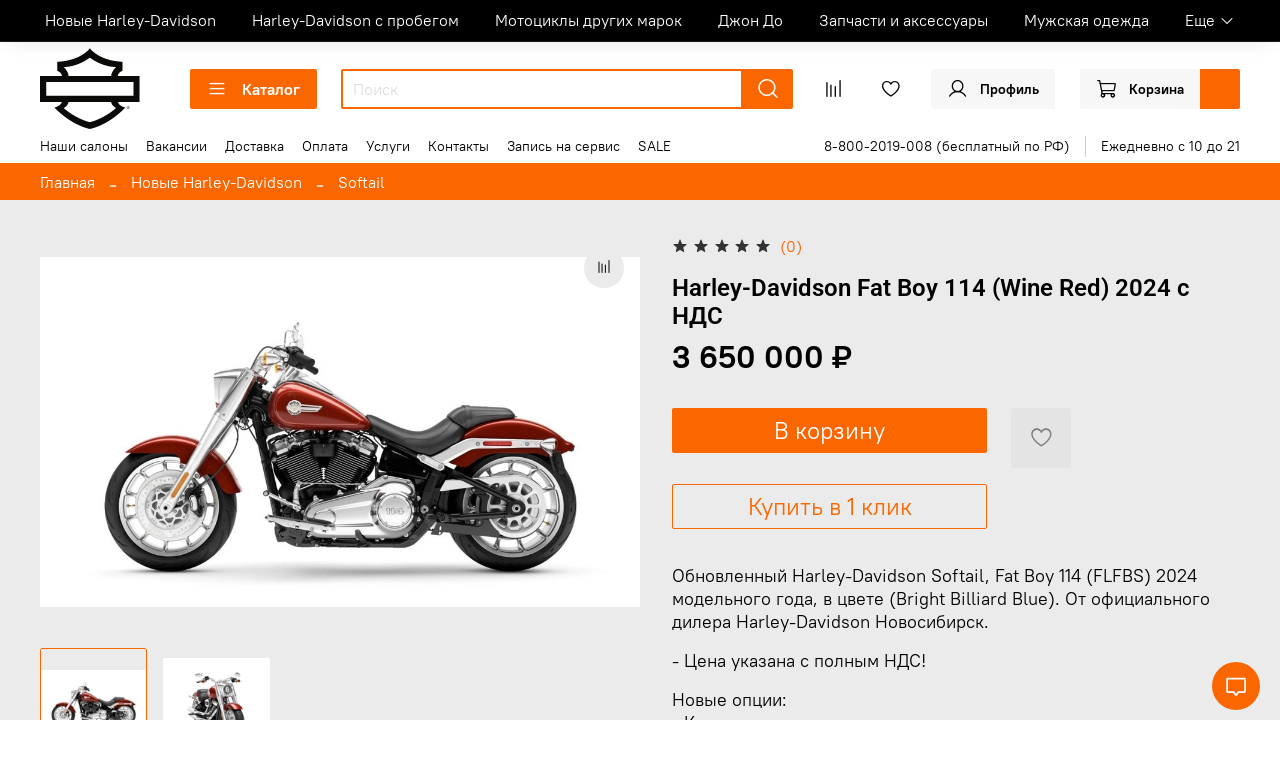

--- FILE ---
content_type: image/svg+xml
request_url: https://static.insales-cdn.com/files/1/747/26206955/original/54.svg
body_size: 259302
content:
<?xml version="1.0" encoding="UTF-8"?>
<!-- Generated by Pixelmator Pro 2.3.8 -->
<svg width="180" height="180" viewBox="0 0 180 180" xmlns="http://www.w3.org/2000/svg" xmlns:xlink="http://www.w3.org/1999/xlink">
    <image id="-" x="-1181" y="-267" width="2000" height="714" xlink:href="data:image/png;base64, [base64]/uzszu3v/V+T//veOZ7olUSIBcs8JICgQIvVRkkqk9GSbAghkJhIPzUowTkbE5G9/v9oUj5b1o2c5CQEIQAACEIAABCAAAQhAAAIQgAAEIACBlxCYTCc71TfrJ8xTk1371HRaFre3i+jj7OysKMtZUdd1sVqtisViUUwmk6JtmuJ8fq5zVTEtdtu7nuuU6mda6qyGs27XRds26qOJc1VVRv9N0xbz2Vnsu56Lzy2Xy2LVtt37SRVb/kAAAhCAAAQgAAEIQAACp0+Ap/vT/wy5AwhAAAIQgAAEIAABCEAAAhCAAAQgcFIEWonVwzKVmP2Ssl63hUV0i+CTybTYbDYSwDsxezrt3pdVFeeiTnHfv+tabHfxORcL+O7T4/[base64]/uX3ufWV9thCAAAQgAAEIQAACEIDAxxHofp183PW5MgQgAAEIQAACEIAABCAAAQhAAAIQgMAXImAx2eHSLT5765ePvURkdhuL5w7PniJ8IizLcit+t/JKX0vozutYtLf4nSK638cx9Rfe5/ImtzDvsO1+eUyz2SyusfU2Vx17q7udS/aV12cLAQhAAAIQgAAEIAABCJw2ATzQT/vzY/QQgAAEIAABCEAAAhCAAAQgAAEIQOAkCNhr3EK2hfPz8/MQnr2/kvd3eJRLrLYYnsL08KYsUlvQdnGe8hDOFbp9WFzHYvnt7W0XWl3vK4Vxb5wLfdaZwNx35DwfhGbvBPSm66q7RIjmkTvd+dE1Rgdo91jVcYzPY/H1ygj1PtX+vYf7cEzsQwACEIAABCAAAQhAAAKnRwAB/fQ+M0YMAQhAAAIQgAAEIAABCEAAAhCAAAROioC9uy1uW3Ce1Z1Hd4rZs8msWC6bopG3+GQtEV3C9NgbfbVq4rjF84uLS4niq3hvCO6n07Yn6mfZh3Tv8GQ/FtFdSuVNHxeL9pffvo0Pb9+7/8xwbu91e5+7pOf7ZqO86dsa22bsQAACEIAABCAAAQhAAAInSgAB/UQ/OIYNAQhAAAIQgAAEIAABCEAAAhCAAASOlsAg57nHaO9t5yKvFHK97EOkx9jXErWdy1y6tutYnA4Bvax3bi29y+fzi6i/Xpf3ArraTeSN7nDt7sN1s9h7PIpE7i5Xep55emvhPIv7dD71Rv2EoN5fY3y9rM8WAhCAAAQgAAEIQAACEDhdAruxrk73Phg5BCAAAQhAAAIQgAAEIAABCEAAAhCAwJERSAHbQvPZ2VlR11V4iVuQTqE7QqRLALeQ7mPp4e1byfb2Xp/P59s22TZv1++vr68l0JfRTx7Pbec53oWPH7d1nfBityf74JVtvc3Q80NRfbg/rMs+BCAAAQhAAAIQgAAEIHDaBOSBrqW+FAhA4CgIpGHg0GAy9Nyh8xyHAAQgAAEIQAACEIAABCAAAQgcBYFNlztcgc4Vmn1dXEr8dtlovw4v9DpEaXuNNwrP3oanuEK3T6t4DX8f393dFd++fw/vcvehJkXZe4D7vVR1XUUe5nqtFdrdxaHiXTa9M/q6quMaFsIrifX7RPRo0P+xt3r+BvdYVu1SYr5F/90Q8FOFnKdAAAIQgAAEIAABCEAAAp+LACHcP9fnyd1AAAIQgAAEIAABCEAAAhCAAAQgAIGjIWDP833Fx/1a9yHRxynE7Y1+u7gtqrqWGF5FeHaL3oeEb/dVSyTPvOTja1oMtwuJ6zkfut+77nRPTnS3db2lxPhGOc+9b0HdWxePIcX1OMAfCEAAAhCAAAQgAAEIQOBTEUBA/1QfJzcDAQhAAAIQgAAEIAABCEAAAhCAAASOn8B63ShUu0Oqt13IdnmlD4uF60kvWlu8buQBXtorXIL3IRG9Unh493moDEV0e7xP5FHuMOz7RPflchXXCbFc182CeJ4k2EIAAhCAAAQgAAEIQODzErj/BfB575E7gwAEIAABCEAAAhCAAAQgAAEIQAACEDgyAvY+70T0h17qDtt+fn7eeX/be1yh19teHN8neFsIr+WtnuJ6eouPbzk8z9Wfi+u4z9Z9j161vN4t3Gc9b1M833f9qMgfCEAAAhCAAAQgAAEIfCABpx4avz5wOCd9aQT0k/74GDwEIAABCEAAAhCAAAQgAAEIQAACEDg+AhEevReqD41u2ucijzDufXh017V4/uuvv4aAPVfudBsBLXaHiN42ndf4qG9fz3UsojuUu0u0cTu9hsUiur3ZnyO2u55fLhm23WI9BQIQgAAEIAABCEAAAsdCIEXzfePJc7ndV4djDwkgoD9kwhEIQAACEIAABCAAAQhAAAIQgAAEIACBdyRg8To8uiVOV/L2ttjtYo/0X375ZStwu85sNou6ruPQ7o1yk1tMTwF8PMwQ73vRO8+NRXQfHwrp3h++sl1uUzzP92whAAEIQAACEIAABCBwLASe86yaz7rHMuZjH8dugqljHy3jg8AXITD8x27fj/wvgoHbhAAEIAABCEAAAhCAAAQgAIETJ3BI5E7B3F7om6k8zPVfK2HcHudTvW9a5SC3V3mfo3zYT+RHL4ui0n/TUu1HHuZGVipXuou927P49/Xw93Ye33csz7GFAAQgAAEIQAACEIDAKRAo9Vz8WCGK0mN0Hp57nObD+hyBAAQgAAEIQAACEIAABCAAAQhAAAIQgMCbEbA4boOexXMX5yO3eJ7F3uYurpdCuj3VG4VzT0/0PJ5tvLWInuHX8ziL1JMEWwhAAAIQgAAEIACBz0DAz83DZ+e8p0mkS3Laok4K3lcn67J9SAAP9IdMOAKBn07A/3DZWDBcIZSrgVgJ/9M/Di4IAQhAAAJfiMBytYqwscNbZu4d0mAfAhCAAAQg8GME8jetW1vcvrldFmdnZ3p3L4bLHVx+5xLL9d/5VGHaB5eaKKK7Pcs3Es9bCeWTSedR3vVnz3K1VFduX8ooWLqBSl43f2dXaqfLF5Lat97s9z7p93nN5QYf7fkDAQhAAAIQgAAEIACBYyAwXvg5tlcNBfEUyTd99KV4Jp4On3q7Oxq2yefmY7jXYxwDvw6O8VNhTF+OgP+h8j+GuSLoywHghiEAAQhAAAI/kUDMuTLYr5qmmNX1T7wyl4IABCAAAQh8XQIhol9fBwCHXc+SnuNDY57PWTy3d7m9zPeFaM92rVT0VnP61ktdc3y070O/e99h4u2JPr5GVOQPBCAAAQhAAAIQgAAEPhGB1Ju8Hb4+0S3+lFu5/8XyUy7HRSAAgecQCCFdP/r5cf8cWtSBAAQgAAEIvIyAjfCrVRNecDa6UyAAAQhAAAIQeD8C9pTxy/NvPZsVt7e3Wy/xvGqK4fne28fE86yX7TyfZzh3n8vf0jYYet/1/Dt77LUzfp/9soUABCAAAQhAAAIQgMApE9j3nJti+inf188cOwL6z6TNtSDwCIFD/6A90oRTEIAABCAAgS9HYBy+6iUAsu3d3V2I5zam7/Noe0mf1IUABCAAAQhA4HkEpvIAdymrsri+vlL49ccXsY09zw/N2Smi+/whEd3Xdb2pcqLnb+/c+hwFAhCAAAQgAAEIQAACn4WA7V9pA/M95ftYWKrFpQjpz/ukyYH+PE7UgsBPIZD5KTJfhS86/Idu/AN/eM51x+d9jAIBCEAAAhA4dQLj+c4CeKXQ65UM8K1Cu47LvvnQfdiwvmrb4tdff0U4H0PjPQQgAAEIQOARAjkXl33o9Zx/9825h7qpqkoRYFaOzd57hPcZzw/kHq+ruhPEe6E9hfLsf+faEsfdr+f6dt1GFYeJt5HQBkKXfG6o60oC/k0x1XMEBQIQgAAEIAABCEAAAsdKYOd5V4PMKEv7xpvaks/5mT2fgf1+2M/wuJ/xh+dcl3JPAAH9ngV7EPhwAvmPl37yx1jSSPHhA2MAEIAABCAAgQ8ikHOhDeLhOSYD+cXlZRjgHYbdx8YG9X1D9Q8CS+1libF8Hx+OQQACEIAABB4jkIa1HxHOs9+1FrF5Pp+Wk2JWzp6cv20grPRfo/+e8lb3NfJ5YFh3LKL7nMdAgQAEIAABCEAAAhCAwFchMBbe09b2Ve7/R+8TAf1HydEOAu9AgH+43gEqXUIAAhCAwEkTsMF+1SwVclV5S/XS26KWB9ta3mUvNYB7Be4wystJg2HwEIAABCAAgZ9IIH+rvsYD3X1YwLYneCXv8ueUoYjePkP3fkxEt/jvZ4nFYlHYC50CAQhAAAIQgAAEIACBz0pgLJp/1vt8z/siB/p70qVvCLyAQBokLAbk6wXNqQoBCEAAAhD4tAQchspzo43izl26ahp5klcyfj/P+O451j8cIu9pn3/108LixiAAAQhAAAJvRGBodPOCtlYe5Ba+/fJ+eqU/93JuswkBvY6wks9t53GUg9zlT7Xz84JffnZwOPd1n+7Fwv3NzXWI503TRX17qi/OQwACEIAABCAAAQhA4BgIpH40HIsjGj/2GtZl/+UEWHL7cma0gMC7ELDxIQz82mYZGyT2/[base64]/rnQJ94COiuT3q6ZHB441ELrrGrNY96Fil/rylQAACEIAABCAAAQhA4FgJ5HNvji9sYnqG9gLTfFbPc8/Z+rnYZfgM/[base64]/Tk1i0tVVcXV9VXM+ftG/BoRfV9/HIMABCAAAQhAAAIQgMCpEkAbet9PjhDu78uX3iHwrgT4B/Jd8dI5BCAAAQgcEYHMX5phXcdDSxHdQrss8WHwZ54cU+I9BCAAAQhA4PkEUjz3HOuyFc/lme59BY58fmeDmjE/S5CvclLXojlfS/7lUWtWz4qbxaL47ggzCk+pUzslvdiV3Hwr8Hftd6pt3/h6eS/bg+xAAAIQgAAEIAABCEAAAhB4hAAC+iNwOAWBn03gKUP/U+d/9ni5HgQgAAEIQOAtCNiobY+z29trhW91eNb7IEk20NsX3cZ7i+iLZlHMZ2fF1LlL+5IhXm3In5Wz4nalnOjyjJOfXJcXSsb3lULFnp2dRYsw+lsMUN+rZlWcld3xH5MBchRsIQCB5xBIEeux59qs4/4eq/ec61EHAhB4PoH87rXKeV5rXnae8mHZ9DnPJ5NSc2pZ3Nx43nZY9i63+Xqyq3Q/9v3dOafc5fezutKda46fl+d6LrhVrvVK76tOsB9M1HndoYg+HOt4f+d645O8hwAEIAABCEAAAhCAwIkRyHRLz3nOzUiNaT/LW83j+Z7tLgEE9F0evIMABCAAAQhAAAIQ+AACDuFq8Xw+n4eRfDgEG+htPLexvKrKwl7mlf4biujD+g7n3ug//xDwa/wDYViXfQhA4GMIpFD3MVfnqhD4fAT8nXrKeDb+3j1W/6m503Py5eW3mLM7z3TnMX97rquVIsuoZIj3vIKv72LxPkX05zDI9mwhAAEIQAACEIAABCAAAQg8RgAB/TE6nIMABCAAAQhAAAIQ+CkE1rK620PcArkN8bKG99edFhcXl0XbrCWct8VqtS4quak9JqKH0D4Q0ffdQHeNfWc4BgEI/GwC26gQP/vCXA8CX4TAWDjP287jh4R0L25zSbG6UKh1l6xfVXW8f68/Xijn6DPPF9HfayT0CwEIQAACEIAABCAAgY8l4GfysS3Li17xIn+/zwUB/f3Y0jMEIAABCEAAAhCAwDMI2BBf1XW8lstW3mRq1BvpFYU9PM3v7lbR02xWF2uFXfePhhTR/SNi7Ck3FNGfMQSqQAACEIAABE6aQBjTeq/sfTcyNLblvlOmpBi+r00ey/qafOOQU6S4LJf3qVe6eXgYiD2qvPrPUETPUPHDTlPc97n1us+l/giHYVv2IQABCEAAAhCAAAQgAAEIHCKAgH6IDMchAAEIQAACEIAABH4aARu9bQR3ztV23YVrLZQT1SXCsCuvqg34PjctFK61P750OPd6Kq90P9Z2nnEOBe/i/mbTWbFUTvQI8epjWp1bKKx7nNf2+/xSb7t2mz636qQXCKKS/jR9+NjtezUvy85Q72MeMwUCEHgegem0+/659m645e74et2HZUYAex5Qan1pAv4OOV94ep00bbfYLKF4Hox5z18r1fVca9F8fnFeXF9daZ6sirXqWET3PLnRfOe+pp5vl0uFZO/n477DFKu3/ceKN82TnkcVvr3SXL2zoG38Pe7n9Wx/cNvX28rx3bRfXF1fFZeKSuN7cPFzgQX2TattHNP9ja958CKcgAAEIAABCEAAAhCAwHETGD7b+tnfz+PxO7ozY20H72fw/E2wPbhn5zl19jT7soew9n3Zj54bhwAEIAABCEAAAsdBIH8EtArRvumN4sOR2eDv4h8Kzm/u9+kNFz8e9L5pJKQ7tvueMqtnRTPpvNZbiQPVpAwDv39g+D/530Wr/P0x7qV0ftVBOdMYfP1SY726vh6cYRcCEHgJgTQG+Huc3+k89pJ+qAsBCHRi8mw220GxlAge4rJE5hDaNXc5XYrDos/nF8VKEV38nfM83K5WCv7SCeBTLUTz9/J8fr7Tn48Ny2LZhXjfzptqb6Pcjog+bPCD+/nvgse+WNzE2C2YxzOA7sUiuhcEVNXZD16BZhCAAAQgAAEIQAACEDgdAn5+z5LPys8V0bMd26cJIKA/zYgaEIAABCAAAQhAAALvTMBG8JWM97VCuYeGPvBSc6j2LN6X1CY1vTsSq2flOm5RXRq6jOcPH2/9I2LrgW5RwF7oLyg2zA/LSkK/PdCvb27CeD88xz4EIPAyAinI5XZgB3hZR9SGAASKstpd8DVZ3S9O8Xfs8vJCc6UWq+mLZnG9GtWv6kqCeidM78PZB4jYnvKitmFpis6D/T1EdF/HxsFaiwRSRPcx3/PiZhHzfBoPfZwCAQhAAAIQgAAEIACBz0TAz7pD4TzvLY45IpPOU96WwO6vnbftm94gAAEIQAACEIAABCDwLAI27NuL3F7dKXZnQ3vKpbjWyvAvtTxOpWd4iOjSuDsRXSHeRyK6z28UXnYaYd6z1+dvff1hKSUYLBY21k8Le/s1Ev4pEIAABCAAgY8kYFE85sPBILxgLCKtaI51epOVorB4Pr29XWghmFKmaH7z3FlbONerihVs9x2M+7v3c+nqZCj1bKEeJKHfi+hF2YeYfENj3lBEv1A4d3ue+7nB8/FahkMKBCAAAQhAAAIQgAAEviIBC+mI6G/7yU/+9vff+IXxtkzpDQIQgAAEIAABCEDghQT8oB/Gf23X606QHuYyt8HfQoDF6m8ymNuo79zm9lp3SNdOOOhW207rzuM8RffxUIb+5OM67sdlKBrYI287NokNjceq61MgAIGnCTyM+LC7ICW/c9ueBtEntsfYgQAEnkdg0i04szjukO1DDxUvBvP3zeJ5zq/z+Xyn35wfx3Oj31to97d3+J3OuTDb5bc76q7bEOzTKz6Mea/9fuv+slj8z+J79Rg3Yxf5rMAWAhCAAAQgAAEIQAACEIDACwnggf5CYFSHAAQgAAEIQAACEHh7Ajaspyk8PdCHBvwUz8/P5+H53cowb883h3y3ob4r9rCbFG3/3v0M+xiP2oZ//zcuvtZQIHBudgsPDh/v7bSqx014DwEIQAACEPhwAhaVLZIvl8pnrvnw/LzLYe5jzneeEVVms8fnsVzYknOo51lHiZkofYlzqmfJ8/k+t56f/bLHu+fa4ZyadV67zT79/OBxdGMmbOVrudIeAhCAAAQgAAEIQAACEOgIIKDz/wQIQAACEIAABCAAgaMgkCK684uPi3O1WjzvjPXysJtuikrhaDfrMkQBe53Jft4VebhJ81axyL5fRLdB3yL8vfjet3Urh4kfFAvnFgKcX92edPfSwaASuxCAAAQgAIEPJjAUvnPfQ1p7vpO47q3nRXuoD88fGnYr4b1r7+gr66K93U1ZMp+dFVN5f2fJvVzWlse32/[base64]/e5FpKFJ/lofrRXe63/UkT3NcPLXf3/jJL3+DOuxTUgAAEIQAACEIAABCAAga9FYNea+LXunbuFAAQgAAEIQAACEDhCAuMcplV1JoP8Jry/5WsmEcCid2ect2HfnuFF0cjrvPMo33qIa0dHJHwr7Lo8yDPca+v85TLuV7NZ3L1zqWdYWx+oyvvQtm6TYoTPbfv2GwoEIPBiAuPvd36Xs6P8nub74fcvj7GFAAQeEogFaJrrGgnmLjPNcRbNvZjMW0dQceSWUiK6KmlfQvqom4dLygqFYVc4eM2FflVF+ph3DT0HW0Q/[base64]/1gXec5Jfo8MH8ebq/858qZXtVakCbR257v7ocCAQhAAAIQgAAEIAABCEDgVAjggX4qnxTjhAAEIAABCEAAAl+UQOY5bftw63KgK6pp9xibBvkU0Y1o3SVA39IKQbz3yJMZf3s8dyK/ufzqGv039ET3+UOie7ZlCwEIQAACEDgWAp4nYz70wjAJ59e3ixDS7X0+qxV1pRfCXySeW5BXX88pnpMnmqTXuk4jAd3tfKyunXPdnvHp4/5wLn5O/9SBAAQgAAEIQAACEIAABCDwswggoP8s0lwHAhCAAAQgAAEIQOCHCVgEd6hYG+JLGectbKcAECK3bPEpoquWPNXTSN+J4Gvb6lNEV4jbcRmK6I7TPvZCH9ZPQX94jH0IQAACEIDAsRDwfOh5LKOreJ70HOqg7Tl3PnesXdqUh/PmsH0K5T7m/jdayJYCuo/NZnP9XRd3d3d+S4EABCAAAQhAAAIQgAAEIHD0BBDQj/4jYoAQgAAEIAABCEDg8xMoI4+5cpbLY20sXqdgbQO9i0UAe4tPlGh1KjHdx/NcCOFVrffKiT4I227xoJUy7r4rZ3EdiOghKsg7b7KZKLztVOL7Lu+8/u5R3kEAAiYw/r4mlfzexAIXHQxRTd/Dp0rWz3pjsW98PuuxhQAE7gk4L7mmye1is7Ozs044V+7zlxa3bRrNoPr+budqLUjzgrblcllcXlzudOnvvkO2e551ndlMYdxVGk2uru+w7rXmfKdX8XkKBCAAAQhAAAIQgAAEIACBYySAgH6MnwpjggAEIAABCEAAAl+IgAW4Rl5pFsErCdntUlb/YVFucxvZLXS7eH8z6Yzua3m0lZPuvNv7nAW3UiK51YNW5zMse5y3F96kU8hTRHdoW9exp97t7W1Rlp2xPy7GHwhAAAIQgMCJEHjuQpXn3o7nzVLh4F0soocwr/2cby2ee+60l3qI4aofYrsWpLnOsL37mG7n89FKNZ+kQAACEIAABCAAAQhAAAIQOCICCOhH9GEwFAhAAAIQgAAEIPAVCVgYD+FbxnZ7rZ2flzsYwitdR9KbbaP6KXi7Yhjtra33Ydx9bCii22vOdfIaw/[base64]/x/Oq5M+ZVLY5RDpR4H+J5q1QsWug2UXQYp0VZr5VyRXX9Cg90pWpRwy9Ok9uHAAQgAAEIQAACEIAABI6dAAL6sX9CjA8CEIAABCAAAQh8NgITidkyrq8katfyXru4PO/v0AZ32eFH+nUvh3fCuHKel5eXxXK1DA+2NMp3nmzybi1koLcxvy9uW0+V81zB3O0BF97o6sNlrRzqvt5q1cjzXJ50Dh+v/LB4yAYe/kDgWQRe8n2Juvr+P1Ysug2Lv7MUCEDgxwlM+jnP3yXNkBKv5SWuuc/itr3BnbpkrW09m4XwbfF7Vk0LLyizQN6V7nu7VhuXONqfU3eaS72AzROqFrTpOmUI5pvibDY0OWmOVcuNLj51XQoEIAABCEAAAhCAAAQgAIEjJtD9+jniATI0CEAAAhCAAAQgAIHPRcAeai7OPW4B/KXFnm8OHZs5zG3gd5+Zg3UsuIUnukLYlsq96v17QUAiQC/OWTz3fo7tpWOiPgQgAAEIQOBUCHgeTPHcc6nFchfvVwqz7vN3d3dP3s5wPnU6FEeEyfIj83u2ZQsBCEAAAhCAAAQgAAEIQOCjCQyXA3/0WLg+BCAAAQhAAAIQgMAXIGCh2h7jmVP1pbfs9jby1wrt3jhUrIz2Ljbkr2W8n448WH0uRHSFeO/q+EhfX1t74SGeBxL+QAACEIDAJyLgOW8oZOe+50rPey5eQDZ1nnSFVvdc6eJc563ylG8qtX/CW9x9uk6zXKnPbj72MS90o0AAAhCAAAQgAAEIQAACEDhVAnign+onx7ghAAEIQAACEIDAiRJweFgb66cS0dOY/5JbSY83e7DP6lmI4imAt+rb51MYGPZrA78N+r5m9pHn8TxPEmwhAAEIQODUCLxkDss50h7os1kdt9pKPHcfjURzlxDFNVd6kdpzSnif94vZtu2fEN6f0y91IAABCEAAAhCAAAQgAAEIfBQBlgR/FHmuCwEIQAACEIAABL4QgaFxfz6fx52nyJ0e5D64XC6LdZM5VztA8/Pz8Djv3nWGfe+7vUVx51G30V8+cFFl1ayivrKah0jv/l0vhHPnX+098vw+8zfnNq/BFgIQeB8Cw38LfIXxdy//XXifq9MrBD4vgYVymV9cdKHYM/x65j/Pu84FZBbPK6U1GX/fMiKLZ1MvUvOCN/d1dtYJ7dlPbu297vm3dTQY1XX4d5e4jj3cRy4bnospEIAABCAAAQhAAAIQgAAEToEAAvopfEqMEQIQgAAEIAABCJwwARvMlX1cBnaFhJXRXgFjd+7GnugWuReLm6JSWPZaBvlhWa1WEa49c54Pz9n433mzd17naZy3SO5crN5aBPDW/TQredPJ+z3Fc4t5YwFv2D/7EIAABCAAgWMn4DnOJQXz3I7HnfW8Hc9/PzIXWjx3OPju2t1CtelkpJoPBhEL2rR4zWlcUswfnGYXAhCAAAQgAAEIQAACEIDA0RA4/MvmaIbIQCAAAQhAAAIQgAAETpnA7eI2PNTW60bhYJcPbsUiuD3cLJ7buG5Bffiykd3it73b9hUL5Db8pzDg+i6u7/CzPu5r+L1F9aF4vq8/jkEAAhCAAAROkUDMb9NOnPaiM7+Pl6OwjLy/c858zX3a89ypU4aRJWIMmsf3Fdd3cR0KBCAAAQhAAAIQgAAEIACBYyaw6/5zzCNlbBCAAAQgAAEIQAACJ0ugtmd5fSYh/GE+1evrK4WH7cLOTiWGW0QfljD661B6osudfaekF/pkovznDhnbG+ZTOM9Qtj7ncfj80Ni/0xlvIAABCEAAAidKYCuWWziXYL5pd1Oi+LZibvTCst5r/TW36sgy7ieuq2uWjvAyEuqH/Ue6FY9NXuqbze5cP6zHPgQgAAEIQAACEIAABCAAgY8mgID+0Z8A14cABCAAAQhAAAKfjIC90WxM32za8Cz/wy+/xB1uZGiv5BE3LvW0kpFfRngZ3SOE7Mj4bvP/Ws5qFr2b5V1xOe/E9uzH1yqVy7WVl3oI6H0OVskDSuIqsSArWnhXXZcfCVUbDfkDAQi8isD0wQqYV3VHYwh8eQKeGy1iO//4RAvFPMvVmhNXy1Xsl573+olwo4Vmk8mmOJ9VkdLEc2aK3wapxCdbnjGf6p3znCs2TBzPGdznVs2qO6r+3UdV6vqD+Xu4v+1ULSyyOzl61383J9+fZw8CEIAABCDw+QiMF2/zW/TzfcbcEQQg8DkJ5O+fz3l33BUEIAABCEAAAhCAwE8nUEoktzG/kXH9T3/645td3wb6x0oa+4d1xh52Y+PFsC77EIAABCAAgVMk4HDtfo2L581Weco9F/rl906RYhG7qjt/ijw3bOv51AK4c5VPQ/DuPNddJ8XznF9TPHe/j5WmabZjXLfKna7xUCAAAQhAAAIQgAAEIAABCBwrgcd/4RzrqBkXBCAAAQhAAAIQgMDRErAHeivj+OXlt8iNej9Qh2t9XcjWp0T0+2t1e8P6XunPav8xId5DAAIQgMCpElhJlPZ8u9a8m4L28F4sgi+Xy97b+14ETxHd0VtchiJ6iufhUa55cziP/qh47mt4jJ6D93umuwYFAhCAAAQgAAEIQAACEIDA8RBAQD+ez4KRQAACEIAABCAAgU9BwOFebXBfLBYP8pnvM/C/9KZtwP+Rgrfbj1CjDQQgAAEIHCuB2awuzs7OivPz82I+nz8Ypudih1oPgbyfO3Me3iui957nKZ4Pvc+HfeWFXC89zx+bm9d9rnS3cz3m4yTIFgIQgAAEIAABCEAAAhA4VgLkQD/WT4ZxQQACEIAABCAAgRMl0MpQHl5tMtzf3t4WF2fncSeTJ5Zu2sA+da7VUVhXh5CVJK+Q8F1O9bkEg2GxUd+ebRYJ6ur+nD3d3Bde50Na7EMAAhCAwGchUErAzmJh3KlTLGrXdSesX/1+FWHTm7YJoT3F82xj8dsv13dZO136aJGa26zXXRj4mG81Vy9Xy+LXX3/d8Xrf51me9T0/Dwvz8pAG+xCAAAQg8NkIjH/Pju9vfJ55cUyI9xCAAASOg8ATZszjGCSjgAAEIAABCEAAAhA4TQKlBPGbxU0Y6G2EtzF9XOw9F7lRZcQfGxOyrsVzt7eH3VgACOO+xXflf91nwM8+2EIAAhCAAAQ+E4FmtSqGL8+HrcTu9PgOgVyr1+K45tEs43nUx31sn3gex3XO87PzqVuM/8Mf/vAgwkz2PdzGdTWefXP/sB77EIAABCAAAQhAAAIQgAAEjo0AAvqxfSKMBwIQgAAEIAABCHwyAuW0LBY3ixC49xntfbsX84swzO9bfW+PdhcL5PaS22eIt0G/qqoH5/b1F53xBwIQgAAEIHDiBBrlPx++LIBvBW9FZnFUFs+ZPm5hfV/J+vvO2fM8XgNx3fN15DPXorenihfHOUe7x7Bv7n6qPechAAEIQAACEIAABCAAAQh8FIGnf/F81Mi4LgQgAAEIQAACEIDApyAwm83iPq6urw7ejz3V7V1+d3f3IOS6DfClxHP3s88Ab0+7CP9uD/Q9Hu4HL8oJCEAAAhCAwCcjYEF8vVmHaJ4h2h2dJY73C9J8y48J54mk66vzTPf+/GJeeL62IO9591BJT3aL5xQIQAACEIAABCAAAQhAAAKnSGDyt7//tjnFgTNmCEAAAhCAAAQgAIGPIVDJEL9cLsP4buP8ULQOY7uG5W0W72cde7Kdz87CWzzPD7fpPWfjfxZ7sA9Ds7c7/UkksFAwuF6xYY1osmMLAQhAAAJfh0Arr3MXz7mOyhLzY3ifd/OkptPIke6ILvuKm7utz1/9/ntxVs9ifvWxiAAzHczt6jejvDi8u+fhSvUjzPum1XPCqkut4v70okAAAhCAAAQ+K4FDacgO3S/z4iEyHIcABCBwXASq4xoOo4EABCAAAQhAAAIQOHYCFs9dqroKQ/x4vMpWvnPI4dXtqWYDfFlWEc412su4Py4Wyv3fVP89VRxC1oI8BQIQgAAEIACBIqK1pJi9Un70XFxmQdyRXNp1U/g/zd4hbo+ZeZ7OOb5W1Bcvakvx3H0oEPy2SSxs66f7XEznud6h4i3ku51fFAhAAAIQgAAEIAABCEAAAqdI4KHV8hTvgjFDAAIQgAAEIAABCPw0Ap2XWSee22ieBvocgI3047KeyKDeh3u1QV7vooo95F5abJBP8dxCASv4X0qQ+hCAAAQg8BkJWNSeyovcfug5Nw9FbJ/3HJwi+pjB3d1KedO10E0CeLRX/aquC6nthaO/jGf3Ta+Pb/r5/a7REjrVc0kvd+boMWXeQwACEIAABCAAAQhAAAKnQODlFstTuCvGCAEIQAACEIAABCDw5gRSrLZoXsmT3NthDtTwRtNVbZx3yffet+d5IZO9PduqSZc/9UdFdMRzE6VAAAIQgAAEHhJIEV3u39uTnr/9UoCXmJtTRB+L2xbbV42jxrTF5bdvIYaH57nahjB+32X07XPNqpvbHW2mrM/wOt9SZwcCEIAABCAAAQhAAAIQOGUCCOin/OkxdghAAAIQgAAEIPATCEzLsri7u5MIXhYO6TrZKImqio3p6c0W7x3qVd5qWVJITy+0qqqVk7UuFtfXCiXbieirdhV5Wm20T8/ybJ9b9xMhYWXQj1DwdXd9n09RP+uyhQAEIAABCHxVAjnvju9/K5SnqF52c3WI6oPKntc915+ddUL4NqJM307xX7oIMPI4X2/WIZ5n81hYtycCTZ5nCwEIQAACEPisBLbz7IEbHM+34/fj9k+dP3AZDkMAAhCAwBsTQEB/Y6B0BwEIQAACEIAABD4bgUbeaMMQsOP7G4vmGdL1UJuZRPi2D/NqL/bff/+9+HbZebqVlYR1e8kNSnjTbeTtPulyqg5OsQsBCEAAAhCAwBsR8PzbarGay0YC+VSL3bLE3Kwc6o4C432L9Tn/53yfBv+xEJB9sIUABCAAAQhAAAIQgAAEIHAqBBDQT+WTYpwQgAAEIAABCEDggwjYmG7juJzSFPtVmVV39e3idnG7M7KNvNBtVLfn2tD47kopjocoPvH5Lhz8zeKmmJ/[base64]/GT4UxQQACEIAABCAAgWMgYG9zlalypVaVfvTLaN4o9LqLjeW3t7extVG9lgju7WrVFHVZhRdbGfnQHQK2E8pXqy6HeXU2Cyf2RuFh7cFml/ZJn9f8Rn06xHt6nfusBfwouv7UYr3eW3hfj7T0fD8dech3jfkLAQhAAAIQ+OIE+kguSWHrUbFn3twa+vctXBvV1/RPgQAEIAABCHx5Al5oNiyHFpUP63g/U6Dk8e0cnAfYQgACEIDAhxDY/l76kKtzUQhAAAIQgAAEIACBoycQ3t+DPKjjAVvwtnjuUK/OmeoQsOWgvkPAZ05Vt127nkLF5mvYX4j08mC3QL6veCzue0dgx3K/DxXHIAABCEAAAhCAAAQgAAEIQOAnEdj3+/YnXZrLQAACEIDAOxDAA/0doNIlBCAAAQhAAAIQ+EwEMjSrc58WE7mZjTzYfN6r5i2iW0zfiud9vQjprmYWzl1cr3v1Hu6bMjzZhyv2G4nolf4bCuXJ1PUk0auPomgPCO1Zly0EIAABCEAAAhCAAAQgAAEIQOBnERh7no89zH/[base64]/FtEj3/nA0zz78XWqun7Qb7ZlCwEIQAACEIAABCAAAQhAAAIQeE8CFsyHr/G1/Ht6+Hrp+XF93kMAAhCAwM8hgID+czhzFQhAAAIQgAAEIHCyBJr0IO89vHNFvcXusqwUsn0aW99gF5pdBgR5pFv49nsL6S6uvy8ku0X4OD+Zbg0LcaD/c3u7iHbuy6K9i0V0e7ZnWPi+KhsIQAACEIAABCAAAQhAAAIQgAAEIAABCEAAAq8igID+Knw0hgAEIAABCEAAAp+fgD3DXSyAp/e3hWwL5w7bbhHdRZK2Kq0Vjl0h2fuw7mUpD/HNfWj1snQceOU+96svFuhdhuJ6rtDvjpfF7e1tYY9zi/IxDq/y17iWCv9OgQAEIAABCEAAAhCAAAQgAAEIQAACEIAABCDwVgQQ0N+KJP1AAAIQgAAEIACBT0rAAvdQ0M7bnE4H4rkE7RTXm6YJ7/AM5Z5e4hbd04M8+7BXeYjiPieB3mVYx9edzWZx/PrqantuvVlHuPgU1KMCfyAAAQhAAAIQgAAEIAABCEAAAhCAAAQgAAEIvJJA5y70yk5oDgEIQAACEIAABCBwGgQ67+3O4zvytCnUukuK1j4/XecaS3mcS+A+r8+L22vlMj9XrnLVVw29opH/Rtu1Qqo3rV53jYTwslCq9D6cu8Kz2+lcQnglT/WJwrSry22xF3kpL/Zh2SjXejTqD7p+JU/2Vp0ul43yrddFE8OeRn71ddvdz7AP9iEAAQhAAAIQgAAEIAABCEAAAu9NwIu+Hy2D6Guu168bv28yiNh2f5A9CEAAAhD4aAII6B/9CXB9CEAAAhCAAAQg8BMJ2Etcmcm33uK+dIrn3k8vcgvn+SrLMrzE7VleShwfF9dzcT8Ww/N91ovjameP9GGx93ir17BY1N+t1Y3Jwr56KDrRvxPM3S/i+ZAe+xCAAAQgAAEIQAACEIAABCAAAQhAAAIQgMBrCSCgv5Yg7SEAAQhAAAIQgMAJEghP836lfN2HSM/bUGD2CMHu/OIWuC2Zh9C90v7ZQwHd7TqBuzs3FtB9fiye+5i9zy3Yu+1TJetNpbdbRC97Mb7tPeifXPX/1AU4DwEIQAACEIAABCAAAQhAAAIQgAAEIAABCEBABBDQ+b8BBCAAAQhAAAIQ+GIEyqlCsCuU+tTbXrxOz3OjaCVs27v7/Pw8yCwWC3meO/[base64]/6zq49vD8cp9UWBAAQgAAEIQAACEIAABCAAAQhAAAIQgAAEIPBeBO6tp+91BfqFAAQgAAEIQAACEPhQAvbwtqidHucWt/0+y3A/[base64]/vrrauei3+feoZ9F8m3dcNbae6E3nhZ6e6A7v7v5ns5nCw5dFq3Dxw3J3d7f1VA+P9Xvn92E19iEAAQhAAAIQgAAEIAABCEAAAhCAAAQgAAEIfDgBBPQP/wgYAAQgAAEIQAACEHhbAuuiDY9zi+UWry8vv8UFNptO2K7LOsKpW/i22F1PZ3G+rMpitVwVV4ubYj6fF9a55TdeTLXnvtpG9SXGV+HJ3nmUN8pJPq1mqjcpbpeNWjS9SN8J7u54UtXe+ECX3nzXAb47x18IQAACEIAABCAAAQhAAAIQgMBnI7CZfrY74n4gAAEIfAkC/Ov9JT5mbhICEIAABCAAga9IIHOfj+/dIdWbVvnIJYbbY9zl7OxMAnkrgbzV/[base64]/[base64]/h2feVzcbh2mcKzW6v9UlRVVOJ5xbL5b2u/OhNcxc5zx3avSxreaA7j7o82uXV3nmzu9/9fe+7HscgAAEIQAACEIAABCAAAQhAAAIQgAAEIAABCJwKAUK4n8onxTghAAEIQAACEIDAAQIWzp2H3IK5txPlPbeQvlZe8/Wm3PEidzh2C+KVngIvLy+33urpae5tozDwm/WkKKtSsvkkPNGz3wND4DAEIAABCEAAAhCAAAQgAAEIQAACEIAABCAAgU9BAAH9U3yM3AQEIAABCEAAAidFQF7eU+UbXy6XERa9VZ7x2awOodth18vpE49o9hTviwXvC3mfF8pcbm9yb5dN5zm+2UyKu9tVUV3OIo+5xXOXdhPZyuVt7n0fcd7zLly7RfhS/03tlR65z/Ve9Zwf3SK61HTV7IIY+fzNzU0v2k928p+7VwoEIAABCEAAAhCAAAQgAAEIQAACEIAABCAAgVMj8IR19tRuh/FCAAIQgAAEIACB4yeQ4rkF6JVEdG9be49rW8nrO/TtR24j6kt0t3ju0O3jYg/00lHXiyrE7bU8yku7nB8oFs07b3WJ4xLILY+7bx/3tZwf3fnPs/icxXSHju880xHPkw1bCEAAAhCAAAQgAAEIQAACEIAABCAAAQhA4LQJ3FtCT/s+GD0EIAABCEAAAhA4GQL2PLcI7dDr8/lFbC2kW1i3kP5UCWF76tDqEt0Hwna22+i4hXAXC9wRkl3Xe0nx+Cyeu/2+a7QS5f1ysfBPgQAEIAABCEAAAhCAAAQgAAEIQAACEIAABCDwGQgcdkX6DHfHPUAAAhCAAAQgAIEjIrC257bE5rquiqquC4dujzzj6y5c+vXNdTGrZ1KkHx+0Bfj5fF6sFe7dJcXu3C6XqxC/sxcL4fZC99avcdl6kWt864nqSWt3PYdtn0ioHxfXXywWe/sa1+U9BCAAAQhAAAIQgAAEIAABCEAAAhCAAAQgAIFTIoCAfkqfFmOFAAQgAAEIQOAkCViEvrtbKjx7Ja9xeZ4rJHqESpcQ7W0pL/LJtC4udHerVRN1xjdq4d1t7an+/fv3OO3+LJoPy+JmUdRVPTwUXu3h2d40Ecp9j4a+FddDOB9V8DFfx2Nt163G0YZnui8yvv7OhXkDAQhAAAIQgAAEIAABCEAAAhCAAAQgAAEIQODECDzh33Rid8NwIQABCEAAAhCAwBESsPBsEdoiuMXyQ8W5y52LfFwiR7kEbG+/9eL5sI77d8nt8Jz3fW0Xi+itRPTHRO+sGw36Pymex9bjGIj2++oP27IPAQhAAAIQgAAEIAABCEAAAhCAAAQgAAEIQOCUCBy24J7SXTBWCEAAAhCAAAQgcOQEQkAv9wvorUKxO5y7xXPnQR+XyGMu4fv8/PyH8o1buE+hO0T09nERfXx9C/MWz+19/pj4Pm7HewhAAAIQgAAEIAABCEAAAhCAAAQgAAEIQAACp0YAAf3UPjHGCwEIQAACEIDAyRKwEF5VDwXyu7s7hW5fFRbSp3s81C1aO+e5t41ymf9IGYro9iBvXyCiI57/CHHaQAACEIAABCAAAQhAAAIQgAAEIAABCEAAAqdIgBzop/ipMWYIQAACEIAABE6DwGQd47RgXdfTCN/ehKf5WrnIywi57rDszpHukiHYp4rI7uMW3C1e++zi+rq4vLjsPcl38567fdTT1v2uJLLb4zy83vvw7XEB/fGxjYZlGb5pVnF4Npvl6dhOyjKub1Hf46j0vii07lID8b1YjKdAAAIQgAAEIAABCEDgpxHon6sPXW+97p5PeU49RIjjEIAABCAAAQhAAAIvIYCA/hJa1IUABCAAAQhAAAI/SCBDs1votsjt4n2L1CmgD7dTCdathHB7nv/+++/yTC+L29vbCOP+mH5dKgT83WoZ4nspAd7t1iOv9QznnreyXC5zd7vdCvDqY1gwSg5psA8BCEAAAhCAAAQgcEwEvNhzX+EZdh8VjkEAAhCAAAQgAAEIHCKwaxE9VIvjEIAABCAAAQhAAAI/TMCe5Q7Nvt7I7/sJ75m8iD2/LZ67fPv2Lby+bRC8vrmW53iT1R5sfZ0yPMY7b/GheG7DvDk7sAAAQABJREFU4fBlgT281PvtUFi3uO+CsfEBYg5AAAIQgAAEIAABCBw5AT/L5vOsh+rn6EPi+pHfCsODAAQgAAEIQAACEPgAAgjoHwCdS0IAAhCAAAQg8LUI2LN8rfzmNuJZpG4Vxt3F+3VdP4CxXK7C0zzzobve+fm52q+LWT0Lz/THRHTXddh1e7Av5eE+Lh5PviyQlxLdnZvdr7quoq23Ppde8eM+eA8BCEAAAhCAAAQgAIFjIzBc/Olnby9K9YsCAQhAAAIQgAAEIACBlxAghPtLaH2mur3322TS5V/9TLfGvUAAAhCAAASOkUDbNoUk6hja1DnL5ZXu4jznkqwLh1FPL5lvl9/inOtYPE8B3sJ4iO9K8bhYLIrv379v86RnWzf0ftUL841EdL98nTQo5rXjIq7fjyXfe5vHcjs8xz4EIAABCEAAAhCAAASOiUA+53pMsQhUC0RdJpNum1GZ7IU+rBuV+AMBCEAAAhCAAAQgAIERATzQR0C+0lv/aGjlDUcIq6/0qXOvEIAABCDwUQQ8367Xnef5eAzOiT6bzcL7257f42LvdXvOWBgPQV2i+uXFZXF1dVU0qy6cu4+Pi0V0e6K7hPeN2lMgAAEIQAACEIAABCDwVQg4gpNfUz0Te1GqxXPsYF/l0+c+IQABCEAAAhCAwI8TeGih/fG+aHmCBDKM1UY/IJwHlQIBCEAAAhCAwPsRGHqJj69iEb2QFm5P8XFp5L2ebSP0ujxpWonxDv9uz/WZ/nN7i+hZL/sYeqLHvD/wRM86bCEAAQhAAAIQgAAEIPCZCDyIojTtwriHkG5RfU8Eps90/9wLBCAAAQhAAAIQgMDrCDy00L6uP1qfEAGvul0pL2qK6Cc0dIYKAQhAAAIQOEkC6YU+Frkdlt1e5i4WyPedt5EvDX05d1swt5C+alY7edXHcMqqy2vu49l2XIf3EIAABCAAAQhAAAIQ+CwE4rnbEaD6Vz5L2xudAgEIQAACEIAABCAAgacI4IH+FKH3Pt/nIt9eZvP4mobJpIrQU67vPE6bTRe2ddv+0M7gOg7b7uJcrM6denNzc6gVxyEAAQhAAAIQeA2Bfl737B6hIjUfWxxv5DXufOYWzSOUZHqdSxBXxWI92RSl8jZ6zr67uysknRfKhB7HvL9Wv1O99//[base64]/sky0EIAABCEAAAhCAAAQgAAEIQAACEIAABCAAga9IAAH92D51e4oPX6PxtevV9nzsj87vezs2oDvM68V8Xkzl2ZZlHCo2j7OFAAQgAAEIQODtCKRY/[base64]/IcK8OsGpylKC9+W3b9sRV3XdhX+VYT2N6+nZlpVSfHc/FtwvJZ5ncRhX50idKM9qGOmfaaDP9mwhAAEIQAACX4WA59PlchWh1/OePbcOy3gOHp7zfld/qtDp6+L79+/hAZ51PA+naJ7bnMOraa15eqo5f6E6ZTGbSXiPPOj3189rh4iuRXbtWiHa9V+l/yJbusbvhXOe+93/atXEpfP5IcfBFgIQgAAEIAABCEAAAqdIYJzbPJ+l817G5/M4WwhAAAIQgAAEIAABCOwjgAf6PipHdswP+Ta6OzTruNR1Zwi3MZwCAQhAAAIQgMD7EPBc7LnWAnWGVPf7nH9TwH7q6lk/2rrPvt983zbtXq9x95uL6Oy97vLYNW0wdN/piR71p2WM3bnXfT2L56WeLR7rJy7EHwhAAAIQgAAEIAABCEAAAhCAAAQgAAEIQAACX4jAQ0X2C938Sdyq8qHbi2yzaYuqsie6w6zev6Yyhj8lottrjQIBCEAAAhCAwI8TcK7wLJ5XLaI7RLpfKajn+ce2Fq39Wo3SqDjfebtuo2luh/14EZ3rnJ+f65qthPGu7iHx28d3RHS19XV///13ebDbo1050/WiQAACEIAABCAAAQhA4BQIDD3Kh/unMHbGCAEIQAACEIAABCBwegRQVo/8Mwvvcxnn/ePAYVf3laGIvu98HhuHms3jbCEAAQhAAAIQeJxA5yHezccWsy2ix7Hw5H7Z45TbuVgo9/xuMdv7Pu6tRflhSS911/O5+fwiTr9ERF8sboqmWRVO/+KCeB4Y+AMBCEAAAhCAAAQgcOIE/KxMgQAEIAABCEAAAhCAwFsT2K/IvvVV6O8wgc2u0d2G9OHDv73O2/W9h5i93By6NcV0OaBH/anaue5yebs9V8tIvpGHmszxxUQ/KJTuXHlQd8v9zwwZ6+8vc19pNL77E+xBAAIQgAAEPpCAIrQ8Wl45f000aabQ7etMJpuirDrPc59rVkuJ0V348/V69XAO3XN9i9aZkqXVBOz5ftWqbfTfeYR3i9009yvfelVVIa7rj+byrn7pyVpv5vIiv7Eorqg0kRN9s47x5iPDdN3N+P671tirqpT4Hlcq7LyuxwYKBCAAAQhAAAIQgAAEjpbA2AnEz8F5LJ6JNfK0nzVKg+TFpsMyfeLnwrAu+xCAAAQgAAEIQAACEBgTGOup4/O8/8kE7NG2apri7u4uwrM6ZKwN7v5RcHNzHcftPZZebzm8CMUqNf3i4lKG8SY82jI8bAoA+3KoZ3u2EIAABCAAAQjcE1hKwLYhrnVodYc/l+I81SI2F4dS97zsV563MW/4uu/p4V56f3vuzlf023umx77m/0bPAzmHR72B6u3j3759i869sM7vXWdf8fXGr331OAYBCEAAAhCAAAQgAIFTI5Ci+qmNm/FCAAIQgAAEIAABCBw3AQT0I/t8bCy3AXxayrVcZSWjuI3z9jyvZ7Mw5ofRfmBkt1HfJY3rDu3ayug/LD5X2l2dAgEIQAACEIDAkwQ2vUe351jPwZXSqPjl4hzkPj58paCeHaeYnu9zm+J5vn9s63Dth0R0i/kW8ucX8xiPnxUeE9Efuw7nIAABCEAAAhCAAAQgcOwE7HCSZbjvY4cWkmZ9thCAAAQgAAEIQAACEHgpgfunz5e2pP6bEsgVs/Y8dyjWi4uLoq6r8Ci3gd7ny8i5OglPdF/cxnMb7IfF7/3DYT63QX0dL59PD7Zh3Tg+aj8+z3sIQAACEIDAqRDIuXQ83hSzD50f1/d7G+UcuSWE86rPG+73CoU+1YK0WseGr5xnLWr7lR7f+/p+ybF9Irrbx3yv5wMvmMuc6IjoLyFLXQhAAAIQgAAEIACBUyLgBa5Zhvt5jC0EIAABCEAAAhCAAATekgA50N+S5g/2lQb9RklJv3//Hr3YEO8855tN2wvn0wjfbmO+DfcO11qtSxnyFc79gAhuAf72ZlGcnZ0dHJlXUETuKPXh+o3Cv7ts9keBjXP8gQAEXkcgv/OHenmJh+qhPjgOga9GwOHWM8R63vuh75oXpo3nznHdUkK5F67l9vZ21Xt6d/Nker2kt8v5+XnM0752Hstx7Ns+9T2Xf/t28ZtFdKdlsZifXu/ZZ6ZnOZ+fFzfXN8XE+c21wM7tKRCAAAQgAAEIQAACEDhVAvuel4fH8nnex/wsPzx3qvfMuCEAAQhAAAIQgAAEjocAAvqRfBbpubZvODbSD43x9n7L4nznLhbVh3Xy2Pdv34tr5U6vlTf9ULEx3iFi7f3ufZf7db37Wz24ln6wUCAAgecRyB/2Y8Eujz+vF2pBAAJDAp4b/Z2yF3aWnKvyuxXnJUZ7kvO5PJ71h1t7dvs/C/P7ymbTzb95ztFjsjjke7EbICZPvWib4/czgl9e5KZA8tu5etiZDYiOPnN9u4h659X58DT7EIAABCAAAQhAAAIQOGkCKZj7Job7J31TDB4CEIAABCAAAQhA4GgJIKAf7UfTDczGcxvNu61FAeU81Xt7xfl4KyHgkAAQ3upqf3lxGSL6IU/0ss+37h8gDjs7LOsndHFfw2OhQAACLycQIlvfDAPAy/nRAgLvSSA9u4ff0+H1xgtgnBc95+thvbfY9zOAvdBdHhPR3+Ja9AEBCEAAAhCAAAQgAIFTI3DILnZq98F4IQABCEAAAhCAAASOhwAC+vF8FntHEh7h9pSTZ3h4mfce4jbS+/1KXuOK6VpMZLh3yPdxsSDutg4N77Dv+0pVyZ9NL5f0dst6kudzd+/WXusWEfixshcPByGwl0BGeth7koMQgMAPEbCnuOewreC96RacuTMvNsviRV/+Dj61aKVpVjHPZs7z8fy4XO3Oqen57vn5PYqvn323nvOdgKV/JvD1vO8Q7r7/qZ8H7m/5PYZDnxCAAAQgAAEIQAACEDgJAvnM/NTz/0ncDIOEAAQgAAEIQAACEPhpBB4qrj/t0lzIBPwgP5WRO+3c6WFmz7fOWG+hfFo4lOwwt2uX69V50hWaXbb6jVzFlwrtOpv1H+lkHYZ2i+wuNro/FsY9KvX1ct/byR4hwPlgPZ6VxQV7xe2pM+yDfQh8FQLj78J4YUn+cE8eTs+w2ei7qugP4zKsm8Kc64z7HLfjPQS+KgHPkf4ueTGZ57yYHwVjsVjE+9msVqqSZeFoLCFGaw6zN3dGXnEbH3c/nndrRW9x6ebi2N35c17fh2z3icXNIrKOR99avLZxX3r9aNHsv9tUXWV3/ifD451N62LTdiHmm7umqKt+TPlQsdsD7yAAAQhAAAIQgAAEIPDpCQx/S3/6m+UGIQABCEAAAhCAAATejQAC+ruhfV7HY+HMucjtPbbZTMJob6HaYWGHAlrmPe/yvXbXSeEuBfjJtBMC3iIH6/hOPCYLBM1KY62rVwkE4755D4GvSCCjOOT2KzLgniHwWgI5n3pudGmaexXZc5bn0YuLiwiF7oUrd4sbBXDpxHYvCDs/Pw/hPCOy3Ld+3si+ff+ma7QR7WW1WhWTUh7juq6v/Roh/dDVV5qDfc9VXccigbqPJHOoPschAAEIQAACEIAABCDwFQjk7wKE9K/waXOPEIAABCAAAQhA4P0IIKC/H9tn9+yH+vRCt/Hdr+m0E6k3m86zzJ5mLiECKBTtt0sb6hsd2DXxNxIIbKgvJ/5of9zzLS42+JO50C3Qewx3t7dFfSbPtz2es4Nm7EIAAs8kkItgnlmdahCAwIiA51LPSRbKuzmzi+Rib/KYFyUw5yIze6JbMI/5VpEgvP8aA5vnxZwfZ7OZPMHl7a7FZh6Hj1tId+j4tyy1FrDdLm7lRd/qejzOvSVb+oIABCAAAQhAAAIQOH0CQ0cU3817LGo9fUrcAQQgAAEIQAACEIDAIQJva809dBWOP0ogRWg/zNsI7lca4218T/HcnTgn6x9+/TVCzFYy0I9LeKyP2ozrvOa9hQiHw/X4Mjz8a/qjLQS+MgF7wVIgAIG3IeA51GL13d1dcXNzHZ7g7jkEbYnaVVmGh/n19XW3GE3Cc6ljFrv3Fc+9zxXVc56OObtfWOa0KfaG93wZc7r6e8viZweHo3eZ6j4oEIAABCAAAQhAAAIQgEBHgAXq/D8BAhCAAAQgAAEIQOC1BCZ/+/tvb2vRfe2IaL9LQB7mfvC3odyG+fnFfOe8c7faEz1/HISAEPU7b7dZfW9Udx9jMeDq6ioM+yEUyMg/LtPMpzo4YSEgwsz3IsHgFLsQgMAjBMbfP1fNBTSPNOMUBCCwj8AoAovnJs9lQw/0yGVuIVsC80opUiyud6lSyuLbxfm+XrfHWvUV+dDVb3qveL5tIrWKFr84Gsy3byHK25N9XBQPJg75mi4eH14vgYI/EIAABCAAAQhAAAIQ+CkE0lbmi/Es/lOQcxEIQAACEIAABCDwaQgQ8/PIP0ob7S26LVfL4pdffnkwWhv3i0If40BE7wQ5Gfxl3F+3nShuw/0+8e7y4rK4UR7Y9GKz+DAsuvrwbeyneO4fIvwAeYCHAxB4NgHE82ejoiIEXkwgF3u5ocOcL5fL6MMe6T733OK5zsK551QXz4GRZ12LyBY3i+J8/rgQf2iB2nOvTz0IQAACEIAABCAAAQhA4McIYLP6MW60ggAEIAABCEAAAhDQAkwgnDoB+bjJybysuhyvIbhPOq9zCwRNIw/1RzzFG+VYP5vPi9ulvPIkDkwkDAxf8WNDAr6U8nj5nL3ylNm1O3bq+Bg/BCAAAQh8WgJONeK5sJX3uYVsh2y3+F09I2d4iuxOjRJe586t7kguXpCmvOkupfqyiP6c4usPPWCe04Y6EIAABCAAAQhAAAIQgAAEIAABCEAAAhCAAAQg8PMJIKD/fOYvumJ6jc/q2aNGeoepLUvlTpfQnd5uFr8dVtZh3n1sXCwEVAptO5vV4d3u3LH2sBu+1iMnPfeT/Y/74z0EIAABCEDgWAhY6Pbc6OJ5zeK5vcctqufxp8bqeXKzUTQXtXfEl5xj1+s2hHQft4ie3u1P9efziOjPoUQdCEAAAhCAAAQgAAEIQAACEIAABCAAAQhAAAIfR4AQ7h/Hvr/yoTUMXajYYtOdn0wdTH1SXCtn+fn5PIz/NuRPBgp3KbF7Mq3kHe5crBbM9eo9xtfyoPOHXfU50dfrJuIPuH0jIcBlLk9052pNgbyWuL5uHwrvukrXfbTiDwQgkATGwtg4XNxTIdtzwUz2N67/1PlsxxYCX4JAPz/[base64]/+wD4vm2bZRzlcKBCAAAQhA4BQJZAQWj30tL/KI1NLPj29xP/ZCz0Uu9mzfV5w7PaLDaB72AhiL5y4ZAn5fG45BAAIQgAAEIAABCEAAAhCAAAQgAAEIQAACEIDAxxLYb/H92DF9satbBN/36jFMdM6vvtjTLUV0i+L7SoroIZKr7WRqrziHoW2L1Wol8d1Gf4e2fRiAwKFoKRCAAAQgAIFTJ+DFYl4I5rlyKg9wLy7rPMo7Mfu19+d+/fJcu29RWhfmXZ7mvr4EdovtlVKtuPgcBQIQgAAEIAABCEAAAhCAAAQgAAEIQAACEIAABI6TAAL6cX4uB0dlQ7zDRKeIfqhiiuh5PsK9y8jvfK32RHc/+0p60/lcGvr31eMYBCAAAQhA4JgJRPj0PlKL50S/suwTvPPcc7de0Obi+dV51cdltWo0V9fFqlkVdVXHvOtFap5nPQ9TIAABCEAAAhCAAAQgAAEIQAACEIAABCAAAQhA4DgJPHRBPs5xftpRTcuy9wrvwss28hAvq6o4OzuTgF3KN70Lu24hIEPB2qtuIzG8Urj16+vr4mJ+EXzSyy1hWSCwCG5PN4vuNvLbA8/G+9XKodztFWfD/72HnHOgu53D0W4U8tZ5ZCkQgMDzCIxznj/Vyt/JYRkuYPHxp84P27IPAQg4rbnmNM2dUbROLFOdeE51ObR4LE76vObHLP7+ub63FsBd7NHezcdtMZufF3VZF7VyoXuOHbb1fO25tNWitQvlPneJ9wjnwYI/EIAABCAAAQhAAAIQgAAEIAABCEAAAhCAAASOmQAC+gd+Oja4NxLGbVSvJZpbOK/knZa5UZu21b5EbgncnfH/LDzZbKS3UX8jAdw5y6+ur4rLi8voZ3g7NvqreecZ14eL9TVd3N6G/XMJAPaSc7m5volrWTz3mDqhYVfgi4r8gQAEIAABCJwIAec/P1SGonfMmaNFLdnO51zqaR0L0/x+0x8bi+eO9BJztOZZzcLZRQjxk023QC2917cn2YEABCAAAQhAAAIQgAAEIAABCEAAAhCAAAQgAIGjIYCA/kEfRRjcLYIrL3mVwrmiy9pzrjPodyK5PcDDqK9t51k3LVp5sEVeVwnp9q5zOPfrm+vi2+W3aJuGft+a85/rIoUkcXmiq0+9JhN753VC+j/+8Vu0b9ulvM4l4u+I5x8Eh8tCAAIQgAAEfgIBC90W2C16e24dFi9cG4Z99zkvLpsockt4k2sezQVtec5bR2+xQO46MW/3ude97+gx0ccBod7tKRCAAAQgAAEIQAACEIAABCAAAQhAAAIQgAAEIPCxBO4Tgn7sOL7M1S1u34vnnXe5hes4LoN7hpv1+8hj3udstZE+c6Y6h6oN+/Y+d/E5v79Z3DzkuOm8yaO/PkerBYNSXu024lt8t3DgcPCd93t6nj/siiMQgMDbEPD30S8KBCDwcQQ8B6Z47rk3hO0UuLV17vKckz1Knw/BXXUbRW7xOb/PEud67/Oo73lc867bUSAAAQhAAAIQgAAEIAABCEAAAhCAAAQgAAEIQOB0CEz+9vff7q2/pzPu0xnpZDd0rA3pDp1u0dvidecNvns7rmNPtSjyUM8yNNTnsZUN+QOvOYvh5+fnW0N/6Rjuo5J5zuNweKOPKvAWAhB4UwKHxHL/O0CBAATelkCmKvH85znRaVBywdnwSrfLJqKuZDj17bzbV1prbvV8fXl53kVv2S566eZ19TzsLvY7Eb2bt2stjvN3PBbMaE733O7xNI3Ed23lyv6gPQcgAAEIQAACEIAABCAAAQhAAAIQgAAEIAABCEDg4wk8tP5+/Jg+9QjCuG5PN3ugpkje37HPdcZ3GdiV/9yvPOYq4/o+Zu91e45nKRUC/ub6Oozz++pnPvWhV122ZQsBCLwPAYtoiOXvw5ZeIWACMaf2AnfOo88h89j30nPobFYXV1dXitLydMabRh7ry+WyWMk73a8cl7c5l8e/Bf1cHxX4AwEIQAACEIAABCAAAQhAAAIQgAAEIAABCEAAAkdH4GmL8NEN+fQH1LaNQq5fPriRFLzTQ62VgF4r16pFb+dJP1QsorvYE91GeodjX9zcFJffvj1oEkZ8i3mq5+vh//oAEQcg8G4E0tM1LzD2eM3jbCEAgZcRsDC9kme3i+e3KFpQ9ppir3VHbPHWIdsPRZLIa/j7HZ7lOuB5mwIBCEAAAhCAAAQgAAEIQAACEIAABCAAAQhAAAKnSQAL7wd8bhaund88De3DIdxI+LYHm0vdi+YW0n3MYV8PlaEnuvuvFR5+sVg8qN5KZLcg8BxvugeNOQABCPwwgQwr/cMd0BACEHiUgOc+R2GZz+cKu/5wkdqhxocWsrTrNvqzGO586M8pHkPMwRLdKRCAAAQgAAEIQAACEIAABCAAAQhAAAIQgAAEIHCaBBDQ3/lzm07Lwl5p9g53SFcL4ekx7tCw6QluMd2Ctz3N03MtBTcb413SM30Ycnb3XJd3tZQ4b0HAQoJDz7q/CBsrD71G3u8W77ceeu98/3QPAQh0BPydPCTUwQgCEHgbArnQzHOcF4x5HjxUhvPgcD/rl5q/7XXueTvn2jznbYaN99bzt/voxPP7eXxY3+e3L83HFAhAAAIQgAAEIAABCEAAAhCAAAQgAAEIQAACEDhOAgjo7/y5rMODzd7mrcK2nxXn5/PIWR7hZh0SVqJaZ1BXXvReKH9sSBbR7RXnMqxvkby0UG7RQIK9i8W6mTzRr6+uw9B/s7iJ4/nHdSkQgMDPJZBCOmL6z+XO1b4mgRSs9939cA4d7mfdnGv9ft/5/A5f9wvVXKeqyu0iueyHLQQgAAEIQAACEIAABCAAAQhAAAIQgAAEIAABCJwWAQT0d/687EVuz/OLi8vwBC9lXLdXehY7x63XTYje6Xme5/Zt7VFnEd0CvI31KYJ7v5T3+j6xwOHaI2x7f35fvxyDAAQgAAEIfDYCnhPX/aKy4b15DnW0Fs/RfqUYPq7jetOJF6jdz9tZx/PuzfVNzOm+DuJ5kmELAQhAAAIQgAAEIAABCEAAAhCAAAQgAAEIQOC0CSCgv/Hn51Cuw3K7uJXX+XlvWO9Cqdvo7no2tnciuARxGd+fU9ab9VYMcJtWIdmHbdfKlz587/0U3N2/r0eBAAQgAAEIfHYCTldi8XzoSZ73nHO150i/8n2e9zbmTp87MG/eKGx7rQVqMaerTqZnGfbBPgQgAAEIQAACEIAABCAAAQhAAAIQgAAEIAABCJweger0hnzcI57IU02ytnKNr2R8b4vv37/HgO2F7nJviLdRX4b5dlLUZVW0y9vITX5/PqoXm5Hhfiov8vCYkw5uo38tgUB7Otaqb1/AoeAlCJTymgtNvvuINSwKBCAAAQhA4NMQsOh9d9flJ/d82GoBWeU5UnOvI71USmHi6CtlVRcb1bU3+bB4/qw0cVpgX2sxmiO8hBiuujEXa/r0vDqdqE9v+z42m0lco9LE2nhu17WdomU8zXbJVO6vaEG+UcSZEOyrce37euxBAAIQgAAEjpqAfm8+WjbMcY/y4SQEIAABCEAAAhCAAAQgAAEInAQBBPQ3/pg28hB3CSO8jOs25Hfvp51BPt514ne/u92EUX0kmG9PPnNnKMDb4G9NnQIBCEAAAhD4bAS8MG0jUXpm8dr5UPqS6VBaLWTzvLpu1sVqspS4XmeV7TaiwUyV/kTi+mq1KspJ2Qntsv2X6tNCfM6rrhP9aV5vdV2p4dGPxXOnZ/G5x0rjiDFeOCchPkLGP179sa44BwEIQAACEIAABCAAAQhAAAIQgAAEIAABCEAAAu9IAAH9jeHaOG4PcfmqyfAu77TGeVY7LzZ7h4c7m6+5XZn/Yxb0NOiPhx/GfnvJ9YZ8+dGNq/AeAhCAAAQg8CkITDTPWjy32O2SYdc9BzoiTIZxb+Rdvk9ATwgWtS/mF/k2RO5OHt8e2hHPPdfrQOd5Lk/2nHPva+/uZSqVrXi+e5p3EIAABCAAAQhAAAIQgAAEIAABCEAAAhCAAAQgcEQEiK/2hh9GhFZP4Vqe5Ba5HVJW/5Nx3aHVEbPfEDddQQACEIDAFyZQhYd49xhjAdsitaO+2JM8vMnlFT6rZxLOO3G9lQf4oRKCeH/[base64]/edpzc3fMwrrymDer4vLyW+Q893EXz+3jYuHegrtzq7uPFPLH9XgPAQhAAAIQ+EwEcp4+dE+RxuTQSY5DAAIQgAAEIAABCEAAAhCAAASOhMB+N6sjGdyxD8MG9zS624jeeb/ZA+7+FUb36SaM976ftlEO1FS9RzeYXm8+b4O7X+HpZm+3/lUrh6sFg3Ef4RknA32OZ9Q1byEAAQhAAAKfioDnwsdejTzRLVzbU9z7rrtY3MT2KTHbc2wsRlN7L06zSG+vds/Lv/76a8zzT8F02HhfP7zPU41/qhHnIQABCEAAAhCAAAQgAAEIQAACEIAABCAAAQhA4MMJ4IH+Ax9BrqrfNJ2ftw3t+co8rPZS64rF725vIs+3Vl7oPleKvI35Re9B7pzpLkMxIETy3kM9TupP5nPNurpwnIq6Po+RPnjwBwIQgAAEPieBB/PcgXmv0YI1BYFRfvTuUcfzZFXXxe3tbTG/mBdPJVWxx3ouTss5fj6fh1f5VLnXnyoW3qOdFsCxuO0pWpyHAAQgAAEIQAACEIAABCAAAQhAAAIQgAAEIHA8BBDQf+Cz2BrvZbRvlODchvRaRnlv7X3elW67kzO1N6I7nKxFdIeSHRvhHfJ9WNpeIM9j9mZzCfG9P+iw7+4TA30PhA0EIAABCHx6Ak/NeRstWLOAbcF8GGJ9qtDqV7//XnxXGPZxcbSX7Nfe6jlPl2oTEWC0qC3nYU3E4+Y778MDXc8EsTDuSbl+pylvIAABCEAAAhCAAAQgAAEIQAACEIAABCAAAQhA4AMJTP7299+2PtAfOI4jvnR6mXXC9bQsI5TrZtMJ585dPiwTGd/HxQZ5i9z34rrkc9ndLcSncX7cJt/Xul4rkd59VHUnrrsfiwL2rttMpiGeu/5W2M/[base64]/[base64]/vc+cO4YABCAAAQhAAAIQgAAEIHDqBBDQX/gJOpRrKQFdenfkQX2piJ71HQK+C/FaFAoaG6PYK6L3hn5XaFbN1uBvMd7FRn2LARglAgd/IAABCEAAAo8S2M6XEsZTTHcDp0txSWHdUWZyP0X1qND/[base64]/bZ9n3HM/5j+WTnw3b5xO4/73ctamqeqdx0zQ7C9aG8+VORd5AAAIQgAAEIPBsAsMoak43+uD3qm3PFAhAAAIQgAAEXkUAAf0JfBa07+7u5JK2azzPEOpDI5e7qpQb3aFcfd75zuvprgEhxHaFcB8bGnIY6wjv7pDu995seQ1vLy8vi+vra+Vgr/sws9mSLQQgAAEIQAACryFgo/5UodmjaN5fayqeKvWKI8R4/h6LXWPh/DXXpi0EIPBBBKTXOr1Stxi2VWqGpri9uSmurq+K699/13P3VXFzc13cLhbF7e1tsVjcFIv+vX8jrFYrLbzRs7/6mWoxjZ/XvRDH/TQ6598D/l3gfz9K/fuS/45kPUe/8H6eH/4GcD+cf0M+VRkLnOvZLH5LZfQv/7vv31Y2PM/nF1q0/K24/PatuLi4LM60eNoLqM/P53HufD6PY/4sS80NsVW/7ouyn4Dn1kO/ffe34CgEIAABCEAAAs8hUMp2vNTz5lg8f05b6kAAAhCAAAQg8DQBBPSnGUUNG7aGBq30HG+WMprZYqbiYzZ+5bk0kMVJ/Unx3H0VBxYCRl97RPTsw31+k0HHnug29FAgAAEIQAACEHh7AmvP057Ti25BW87teaVpN/Xn251teNc9cn6nMm8gAIE3IeDn640EZz9LN4ogYcE7xG8tPM3tb//9X8U//vGfxX//1z+K33/7rT9+Ffu//673V79LLL8p7m4XsYDW4niK4Ote6I7r9M/+OfD4uo+O5Tm2x08gf7PFNv7d9z//01gQYXHdC6or/e7yb6+ZxPcziekW179//6X45Q9/KP7wxz8Wv/76x+L7L78Uv/7hj8Wf/vRPxZ/+/M/Fn/7pz8Uvv/xazCTMn83OCgv3w9+Tx0/mbUbo+XOqjGX5m/lteqUXCEAAAhCAwNcm4OcWe6HPtbjPz6wUCEAAAhCAAATengAC+hNM7TVSyqvAircNZmlgCU8SGQMctt3HM7e585T7vds4jPuwhHeLvNNtRNhnY0uvdnu8SW2Ppjbdj432HsPWE32Gt8OQMfsQgAAEIACBtyTgOTjn/p1+903kOxV4AwEIPJeAn53tbW1P7tjq+dre3bf29t6+FuH5beH7t9/+u7iy4C1x3HWu5CnuYyGKhwh+rbo38hiXEC6v8eVqGR7hFsEt4nXP3F16pueOkXqfl4D//+eS2+5Ou99i3f7z/nqusEBe6jdgrVRe9lz/9u27BPY/Ff/8l78Uf/3r/yz+8te/Fv/yl78W//rX/y9ef/7nfwmP988krG+UzmxcENHHRHgPAQhAAAJflYCfRd8inYmflX/R4j0KBCAAAQhAAALvR2Dyt7//ho/UI3zDyKaHG3sbVFUXfi6F7syLGs030zD4SflWPYXzq6adwV3HbYzJHOkhniuMo0tZqo3OuT/XGRroUzSfTas4nu+jof5k3Wt519jYGF4Ryjfn6+wUXZ8CAQhAAAIQgAAEIACB9yJgz297wDjcuJ9LbdC7see3xWxtHQLdQngI3fICt9B9pXMRCv1OYdEldkc91V0sJIpL9Lbw7X6WS7+WSpG06vvvFq/62Tlf73Vf9AuBtyYQIru82u2R7lDxv8qD/V/+5V+L//G//q34j//zf4t//9//t/iLBHYL63/805+KuTzdT01cH/9uzd/OZrlPNPCxYXkLUWHYH/sQgAAEIACBoyDgFGG9DdgLRmulAF3JCcvF+8VT9lu193OEn7k9tzpse9qYHX3pyfZHAYFBQAACEIAABD6IgObRLHaKdrE+uy0H5mEE9C2h/TvxcKMHnNlMofskjOfDjg12Xb5Dbb3fOylYZC8V5m/Sx3bdKAZsiud5BT/gOBSgiw0iW4+b/kEq63lb2YtBOfX8kDQ2Rvj8SoK5H7g8Hj88eUw75cAHv1OHNxCAAAQgAAEIQAACX5KAn0MjX7cMb97aSzvygMt722HQLXynmO1Q6A5//t//JRFcHuA3fX5wC+ND7+/IFy5hfCkBfCXxe6W+w/vbBj8/7+rlktsvCZ6bhsCIQIjr+t3nhdvOwW7P9X9SKPh//ev/KP7t3/+j+Lf/+D/htf5PEtf/SeHhvys8/Dji2ajLd3nr377D8lrB+637G46NfQhAAAIQgMDREOgN9znv1b0TVKNIpX4mLsv6Uc9025lTcA/xvLcTW0xHQD+aT5mBQAACEIDAsRIYCOg5F+/8lj2goyKgP/GBGqYfZB4I6IUecPyQotUKzm3uEp7nFs/1EOPidmPx3Mddb9qL4l7l4BUPKaL7fFxTfWdxnayffec5b932Wp49foDa+dB98sAH71MUCEAAAhCAAAQgAIHPQcDPg10OcHuCKwS6PLjtzZ0e4NdXV8V/Kf/3f/7n/1/8Qy/nA7fwbe9wn7O3eIZEv7P4LeHbr8gBLmHdqYjyGnrEVbkXwj8HQe4CAsdLoFtMPY087M6//uuvf1Ce9T+Ht/r//Ld/D8/1f/uP/138+c9/Cc9152Ofycv9PUoaG7LvB78/80S/df3H6ry0v1H3vIUABCAAAQicBoHecB9z+sQpX8r/x957wEl2XWd+p7qqOndPzjPAzGCQA0EiiwQB5igGBUory1bctVa2VvJq5fVv7bVXtlb6eUV56dVKVlhRIlcSSJGUAIoAQYDIOcfBYPJgMDnPdHdVV1fy951Xt+rV6zyxu/q7M9Uv3Xffff96775X97vnHO9XZr8xRXSYWHl/8rjPTOxPAZ3W6uz/5fu+LNBnx1evWoqACIiACMwAArXnMJ+fDPPH1I7Qa3Ur9HF01OYg3TPgPM53FSb7QT9ZfSYSz2kNzi8knvhyk8KLUtQJUnMJj04FxooLnQf+spRuuIsPZVBEDykI6SyvHaMW8/lItA/bNRUBERABERABERABEZidBIJlNi3BRyBmB5fmOViDn4L1N4XwE7AEH2AscAjfFMNPHKdl+HGPBU4xnG7R87Agj8TwAlygQwR3F+vReyfJhOPMTkqqtQjMHQK8V6u4fwv8YHAMB8Hs2rndAYSOeHaod3Z1u1t4uoBfvGSZLVu+wlasXOVW7AsWLnLLdsZl70K+FDyd+S/I8DMSA2Mqtfjlbfi9ih+s0XYcJRraTQ9s0W/b6WwPv3E5xry+P46dwW/YbDZrGVjce7g0emirDUSfO9+szlQEREAERGAuEeAzOxhIlSGa89mdTrfj8UcRPfLUxCftWCI696XozmnoJ55L7HSuIiACIiACInA2CPC3dT8GnDPlc/lJi5zzFujhB30glXxJ4XZCRag6/5HPEQnRusjFTrDw5gsMU7AoLxXh/hIdHKlUw5Kc24P1eVvNvz6t2LnP0FDOj+Nxb5ixlvxYyEOhnHVjRwM7Hng8lsVRinSLGcoJ+9Wn44ycqG/XjAiIgAiIgAiIgAiIwDkjwPfIyLKEHWMld4tO4fskRG8K33SFTgtwit/HjsI6/HhkHc51tA4PFuQUzRgPvATLkxIsVcZyiX7OTkIFi4AIzFoC/N3ITxt+0DI0GDvf05hnBz6n/HCAd5DJw4n671vuyy3+m5hbwm9blonFKW734+N4/A3M4zGcWQaj/bPtkYhOa/nOzi7r6elx1/TzFiyw+fMXWv+8eS72U/Dvxrbevj4MAogGAFB8z9bEd7ccyMx52wB+QUoiIAIiIAIzjUDN4o39u7QcZ/8tn6v+nI3VlaJ4cNHOvmHma0oxC/YgwrOvmIZdHmIUIUSVREAEREAEREAERhPgM7hSicJgd3V1+XOYufgsDtboQedN6sNz/ldm3US/xnXUC0ptfQQ5co9TW+WTsV542Eka3nMocpchePOFJnpBytZfksKx6B6TKVkW1/ELq6A/g3k55Rca4qdzP5bNbcnz4L5KIiACIiACIiACIiAC55YA3aa7pTje0U6dPGlHDx+yw4cP2hFMaSXK6aGDB+zokcNuJT44eMpF9EItPri/N/J9zgWqREfZua26ShcBEZgDBELbwkHYJSuaFWbHSfO3cfhEQn8msliHcE4Bgtb2FNx7+/ohuvcbLesZF34BYscvROx4WuEzjjzFd3aSdPIDkZ6iexss4IOQn4bwzmUlERABERABETjbBChwo7fX3/MZFintzx8+zzJuEBU/XpqeWJDcUAoDZjMYcDZWiga9jbVF60RABERABERABJIE3DCZ7l0wmJs6Kvvggqdvzk+W5ryAHkTsAIpCeTLxh7vHlEyVrQ0qNsVqSOm1bDEX7bD2LsEavIJRf+yo4A/xKkcAYj29r/NY3gngL1CNo3CE4VjrmcMHEOL4Ph86Vttg2Y5/dMNJA3eJ545Hf0RABERABERABETgrBAoooMrNzTo1uG0Fh84FVmJnzhxDKI43KfDhTrX0406RXJaj9OSnNbidUtxWJtTsOI7oZIIiIAIiMD0CAThn3vxdy+GkiMsxeRlBNGdv8XZMZKBQJ6pie4dnZ0uojOOfE9vrwvu/RDdadlOAX7e/AWIIb/IFi5a5FOuo1BP8b2jo9OytHKPCfs8lpIIiIAIiIAITIUAn0k5PMjmw7sKjaHGSkFEZz8x81BwD4n91UmruLBNUxEQAREQAREQgbEJUJPlMzT8vuTztS6gj/E8DvpweObOSQE9QAgdmvFp+BEcRqHHt3E/d5+eEMDjXw1HCsJu3MVzQi6i8zSMbm/LNl58gnDPERAc6eAj4Sf4Ae6jFvF+xfoFlz4cjZieoC7xemleBERABERABERABERgNAG+6x2HIL733d22e9cOfHba3r277dCBA5EVOVyqDw4MeCxxuk93F4m1l+/RpWmNCIiACIjAhSTANp0f/m6HHZ+HvphKfeLCu1u8Qyynm3gK5xTQKbp3ddPqHUI7xA8K7YsWL4XYvtjocn6hC++LbQHE9/7++W4lP5XjKo8IiIAIiEDrEgjW4tUqQ3ym/NkwODjknlGSZ82+YQroQURn/3JSROc+od86ub+WRUAEREAEREAE8Jx0vTUaqEZ9lmG2I+MWeg2vGgKBIc52RIpew0Oo7fHYzYEY6EG0bozui4Twhs/7ACcullerUf7ySLMZP7+A4CefLy3RD/NQQgM8Y1OyPArxzMd4c9w3COfhiykkym8uSUsiIAIiIAIiIAIiIAJni0ChMOxu1A8e2GdbNr1lmza+btu3bbF9e/e4JXkeMcdpfR7eCc/WcVWOCIiACIhACxLA73x2ytDKndbtjM8+b958F9WXr1hlay5ea+vWb7CL111iS5ctg5V7v4vxYbB+CxLRKYmACIjAnCXAvuboN0TUn0xvocHCjQNw6UyFFuXMV0RITg7Kij8P6Os0nhi2M/Qrs0+5CI+n7F/OZtDxj+SGVrUd8rm8pWrra6tkrR5AaCoC54AA7+PppGDJOp19lFcERGByAnG9NeTmumCAzJAp7QixHU/JgWgjJXqOrFgOz1L/bYdB1MzDeZY15wR0WoTzBSWTYUy1yFI8DjA5T/mdIxEoiHPKxJhrhMdyxhLQPRP+MD9hM29I7sYdy5zy5cdSzV9gyKepCIiACIiACIiACIjAmRHI53O2Z/[base64]/Oag9u4jR5g+Lyd0wI6XbJls2k3z+dLx0QpUxPJS7U4lszLUYB9iJPGF5lgST5eGc3jB2suBPgCVLNuyqSjkYPj7a/1IiACIiACIiACIiACkxOgdfmxo0dcMH/jtVfszddfcevyg/v3eQzzEjufpjlSfPKjKocIiIAIiIAITI9AJIB0IAZ7vy1estRWr7nYNlx2hV1x1TW2DgL7kqVLPR57Nts+vYKVWwREQARE4IIRSMMbyQDCPvX393od2AkfDLHKENUHTg66x6sTJ07Y0MApO3nqpA/orcA0vVgcsZFC3vubQ8goPiv8g35pdO2jQxmd/Pgtw35s7sPlMFCrgnUpWLyXsZ6/eVy8Ry1oAU8vKewHZyrDEj4qn73V9Joa384Qo9yfIauwHcfy7bDeq+9/gbbzeUhjtnZ+2jt8YFpPby+eo/Pc80s/QqtwmduUROB8EAjC3XjHSgp64+XTehEQgSkQSCUV1uh5yGcsPby0ZztHFcIBbUz0/FIcGR61Pb4ineWzBYPT8Nzjc3d4eNin3JfP8jljgV5BvJnQePHE23jyidEHcXBhPpUQ2AuFgoOjAN6DOGgsa6I0+uuFAI8XI37BFN/bTBboE/HTNhEQAREQAREQARFIEuD72AA6nXbt3G6bYVW+5e233Mr8XVibnzxxzAp0eVh7YU7uq2UREAEREAERmGkE2DdBIYQx1ykI0OX7ilVrYKW+1kX1i9eud7GdsdcpvGcSrnpn2vmoPiIgAiIw1whQUKPw3NPTaSdOHDcO4t25fbu9s3OH7d2z2/bt2WOHDh3Eb5XjNgihfRiesqL+YcZmpXEXxHFCa/yZawjHOV/230ebwrOSceIzcLFLUb0TIVS6eyIxfSGekUuXLXePLxyctnzFSqMHmHnzF1gvDOH4jJ2KFjBORbRaBOoEJKDXUWhGBM4aAd5XQb9tKjQhoLMdp0Begj7LaVdHdz178t6kKD6Wh5f6DpiBB3f/HUYLdA6GY+Ix5oyAnsEIguE8Rg20VX0kQeNBSd/2DevzxnoOsmusT4entKOL/nA0HkflUQTPcCQeRuwFS/SkRXs1JrBTbOcX0ZSqIUZ701otiIAIiIAIiIAIiIAIgADfy9gJtWf3LnRCbUPc8jfgiv0N2/3OTjt+9KjRTTvfy5REQAREQAREoNUIsJ+Cwjqt72hdt2jxElsBt+8rIa5fvG69rVt/qbuDX7BoMUSbXhcTWo2BzkcEREAEZjoBCueHDh2wt9543bZtRdgo/F7ZvnWLHdi/106dPKnfKuf5C+RzkyJIV2eXi+fLIKR76JSL1mK63p+fK1dfZAsgrjOvkgiIgAiIwIUlEIRvPk/5iXs+SaWq+C0UCduMbc7fRwxv0ovfPpwvFIqR4A1jZYbsZjzzslunR/pvG5bjKa4Dc326Fhol1CEu4s8JC/RUKuPxyyPQUQD4CFgELg2wBE+37GXEOefINYIOIJMCursGAHT/MvFFMEUW7Xg4x4T06BjYhvLpN5+WUuwADl922G4S0OsoNCMCIiACIiACIjC3CZQxSPEULMsPwzqDVuUb33gV0022591dduTQIcvlhtQBNbcvEZ29CIiACIhAjQA7/WmB19XVDYFgvi1bvgLu4Nfic5GtguXdmosudrGdFu1d3d0uwod+DkEUAREQARE4cwLHjx21t9583V56/hl75aXn4RHrbTty5FDkYv3Mi1cJZ5kAn4Hd8Ca7bMUKW7tug11+1dV29bXX2+VXXu0D07J4piqJgAiIgAicfwIUr6md8pNB2JFgCc4+wpHiMAY7RV68uZ2/geiBhPNMw8OIXY72PXxowNzGEN4YSMXpZAJ6BVowj1PEhyFS+PuKZVFIZ71a3oV73N89wfPkoxSJ33SXw0TLcULndorqdAfjoKLM9b+0Pme+8AX5fMLNO9dVYu5l/Jg1S/Sky/e2ika61eFqRgREQAREQAREYE4R4DsTO57oin0rhHIK5m9tfN32vrvbXbQzZE5455pTYHSyIiACIiACInCaBKI+jbTHgu3u6bH5cF27FOL6ytVrbOXK1RDVV/s8Ldnp1pYCPOPKygrvNIFfgN3oeadQGIa3xbx74uHUjULY8QeDD7xeeSgbzvuCdwIihCAtLdFXNdu3t6Gjk/177DztgIVpVxc/3b7MjlIlETiXBPjbhJ6wnn/mSXvq8UfstZdfsP379rqh1bk8rso++wT4vGRYFIrp773xZrvlR263697zPn9mnv2jqcS5RCCp/yQ9Fs8lFjpXEZgKgWD9TaPljo4swlVF73PBMDmUQS/g2VooK7bhNFrmPpz3DzTYjvYuzx76Eidz4V6uBr04ct1egnV7sGD3MrfuO9XwVx5q0kJTjhygyX+GIw5iblmqiInORJAMNs/EL6oMa3HmY+B4AkrK2+zIZQpfAPNw3j8Q0kMDGcnzsXz4cuMp5JOAHqeieREQAREQAREQgVYmwLjkg4MDtm3LZlhpPGevvfIS3Btu9k6nIazni6+SCIiACIiACIjAuSHA/gv2j2TR30HBsR/W6YuWLK27hacV+3II6xTXFy9ZFrmFh5c+WuVxX6XzT4DxHY8fPwZX0Pts3953bT8+B/bvtyOHD9kJrB+A5x6+W+VzORfVQ8hBvnN5PxUDKvv/MHUN3f+gqzFamNHbvZa1TtFoEIBfw7gmeR0zpjE/FNEZ5qC/f771wyMDB470z5tvvb19PkCEfXxBcDAe5dgAAEAASURBVOe0Hj8Z9wEtUrvhpaET87JAPf/X+Gw5Iu+nHdu22OOPPGiPPvSAvfHqy37vzZb6q56TE+Cgs3XrN9it7/+gfeQTn7Hr33eT6wmT76kcIjCaQNB+uEUC+mg+WiMCcQJxAb29HSGzawJ60GppBE2L8ExNPOczeXBo0MV0/kbh/eYxyznIMh15E/H3YOQbZYFeM3QOx6/UFOCg83Iahe8ue4z1lrdA50+8DKzJaeVP9+uh8WLDxREK6QAdy+y0ZT7mZ8x0h4YV/KJKcO/O/TnKYaxGj+XG/eOHL0Au2uskNCMCIiACIiACIjAHCQwMnIJF+TuIW/4mLDWesjdff8X27XnXhvCyq9jlc/CC0CmLgAiIgAjMWAI0JqDxQba9wwXJ3r4+m48YsYsXL7WFiLPOz5Kly2zpsuU+3wNxkqIl469ThKQoyTLCZ8ae6Ayv2MkTJ+ydXds9nM3mTRtdtNsD7zxHjxyO3p9gKKI0MQH25zFxyk+4Jmmhzj4/F98xOKQH121vXz+sUOfhWl9gi3CtcyDJylX01HCRLYer576+eS7C895QmpsE9uzeZQ8/eL898P1/tNdfeRHuYofnJog5ctZsMzoxKOeii9fZbR+40z72yc/YZVdc5e0E2xKl1icQxLxwpknNJ+hLYXtcK+K+IX88XzxP2E9TERCBBoFw7+TxjOXARw5qZDzz2iudv8vxnuK9lIf3JYbK9n0wEJRtM8Nrx++5UHIw0wnbkvdivFVn+0/hnYn5yjC8bjkBvQRXVvGUrb0cJwV0iuF0cUUBnTBcPPcfi/ixR5EcFuoEVgJhDzzP0bvIR9BsBOMNaXx9/Ng+rxjno5BohQiIgAiIgAiIQOsSoKXUvr177FW4M3zlxefsTbhlf2fnDreQkmDeut+7zkwEREAERKD1CbCPxD/spKIlOzq2IutfWPHCco9CuguRsP6l8M7Y7BTZ++fNc3fxvg5Wwe5uG+Il923vaHfR3u2MUX4QOnmcuZTcQw/iJ7/68vP4vGibMfCQ71P5fG4uYZgR58prkBZOnbhGKa4vXrLEVkFMX3fJpbYW1qkrIK4vX7HSB5b04Lqv9+zOiNqrEmeTAD08PPbwg/a9u79tzz79hOUwAFhpbhHgsyibbffBY1defa1df8PNds17rrd16y/1wWR8Fiq1HoG47sOzC4J4ONMgxIVlakMhhX25TzxfPE/Iq6kIiECDgIvhuG8YkpvW5FxmHyJduvPdjPcTDZ2Hh/MusFNo78K7GrbUxXO22UEADyUHAT0sh2m4P1Ox+zdsi09nv4CeakZAv/jx1BDQKYrHGrOagE6xPFiWR5bq8TEHCEIfi5HOckN89OD2PQW3AGE+fMnx48sCvYmGFkRABERABERABFqMQBleeg4eOAC37JvcwvyVl563XTu2wa3ocSvW3qNa7JR1OiIgAiIgAiIgAlMhwM5j/GujIQKsGig00CUjYxfSyp0CJa38OjClqE4r9rpFO4RJruc6uuGmCE+X3HQ77/vUXHczj7vkhnVwisI+j4NjpOmJEMszObGPim7ZX3r+WXvmycdcPN/[base64]/+pK9vfEN27VzeySYl4p8M53lZ6nqi4AIiIAIiIAIzAQC9X4Y9MfQeCEuxEeu5ttdyGhHxxeFdArrLsLDEp5CfBfiWrsADyvieRDf5y9caAtgGU+r4kis74M4H7mfp0vvcLxzfe58n9q5fas9+djDbt3K96mTJ46f68Oq/HNAgH2CCxYusrXrLrGrr7veYyZf85732po1F2Mgh1y+nwPk57xIeoN44L5/tG/f9XV7Gd602OerJAITEeDgMA4CW7RkKSzTN/igGrp8v/zKq+C94mI8b7qhPchSfSKGM22bBPSZ9o2oPnOJQNICvbun0y3PKZ67Hgstl4kaLZczeBfjOzzng6fwOK8q9FxqwUX0V3KafN+nAB/Xj5ODXS6cgB4sx89QYK4YRg7A6pwnTr/3HAVGK3RaQ7mgjT7caFvz6C+CYFxzh8yRyTXwQRAvFiGIA2g1XfURDWF0AkdIxxP3pyt4L6cW3D6+XRboTTS0IAIiIAIiIAIiMBMI8MUyVg++x9D1+ggsxjnCk3H96LKQnbmHDh6w3e/stHdhEbV71w7bC0up48eOWQFuk+SSPQZRsyIgAiIgAiIgAjOOQOgkY18PPxQ1Kbh3QWyP4l5DVIcAunjxElsG68FVq9fYKoifK1ascot39gHRVT06ls7Kub2Dd6lHfni/PXT/vT4QkTEclVqHAAdqXArh7KZbfsRuff8H7RqI6rzOlGYHAd6f3/rbr9s93/mGrM5nx1c2I2vJ5w4HeTGEyZKly9xbxdXXvMeuuOoau2jtOluxchXCnvTOyLqrUhGBuIAed8VOPWksA8q44SbzcMAEQwKH/Oxv4XVBz8YhcZuSCIjAaAJ8Vy+XSuifLPoApGw2bUO5IQ+lUCyW/B0+vlfjroqvbcxzGFyJ4jnuw6Q3CeaqQAdm6uxq1n25jvfpBRfQK5XmHyFjnQQrO14qlWHphJQJLrrQEPHEKKBTSCdA/kiihXm8MeM+JXwRbRzFnGi82KiVUUYQ0LkvLcwplHOUcjxxJCLXM7EOo9IZDhAYVZ5WiIAIiIAIiIAIiAAIUPAeRBy+UydPuNB96uRJG4B1eH5oyPIQt3Oc4iWTHbMjIwXPz/cWvv/w3YXrRgoFK+DDGEKeN5dz8bxQGMb6YRfTKZJzP74fKYmACIiACIiACIhAqxKIOrfT7n63Ey7iu2GdTkF04aIltmjx4khoh4XhkqXLbSFEd1qy9/X3u1v53r4+uKTv8v4luqsPwn1gdezoEXv0oQfsvu9+x1547mm8dym2eWDTilP2Q65ac5HddOv77c4Pf9ynizBIYy4k/m7g7wc3bKJhEkQkDkCJ+l9r94b3u9JwKfLmGYV6YP9s2ju3+avDPX1Oc3sUJiLj4SKS9+Bk7F9+4Vn7r1/9U3vwB/f6b6TJ8mu7CEyHAK9Hiup8bixdttwuunidD7a5Cq7f12+4zBbj2cLnCcOPKF14AhLQL/x3oBrMXQLUcMv+/lD1ME3lMgx9IJwzsV+Sg2Dj6WwI6CyXg2aT+vEFFdBpOe5pHIF5XCE9WK7XKBEeLc89vhXF82pkjc4XNnYII/JVXUAPQnnoAHYAbfHO4DbvVK5WYfJfGwWUyrTVvqBK/TjxL4gvhOELlIAeJ6N5ERABERABERCBs0WA7xu0+t6z+x24S99mtI7Y++67sA7fj/VH7RSsxXODgzYM0ZvCOj3nVPEJKbz7hGVNRUAEREAEREAEREAEpk+AIgg/FPqytGbvQCx3uO6l+94exG2P4rUjVvt8xmufDyOMLn+H2/z2W7Z500YPhTP9o2qP2Uxg8ZJlsEa/3T72qR+12z5wh8dInonnEwyH2Jc6gt8UHHBbHCliMO6QDQ3ig4G7+XzOvVBx2zAG6Q4ODGAA70mj23MOCuG+/lukJqBz4C4/tCSjF1AK697fGmypvEs23i9biwaF7cwS34zbzhPH9HI+VTOWYvgFdnqHsAwM30AhcgFiVHPQwmJYAC/FZ+Gixe4NgCJ7PLH/mF4h/vLP/sief+bJ+CbNi8A5JcBnCT2izMPzYs1Fa+3Kq6/D51rbcNkVbqlO7ygcjKN0/gmciYAery3bu3hZskCP09G8CIxNgPcM+zDpAYrtZKUSuW7nene1Hl4IartP1kqyZ5R9quwnHUtzrkKs57tKV20gbLxWrh9v3Xeq+U0lnuMczgcBvQoL9AhE1MmbSbzIjKpCQkDnyxlflOi6nRDLMMdvb8/ixazsllfZdPu4AnpUdqNzGbbq/rJHt+usE1MRluecz2ToZgNW7IkviOb/tHRnkoDuGPRHBERABERABETgNAnwJZGW40eOHLID+/[base64]/72776p/+oW3a+MYZHlG7i8CZE+B1Syv1latWQ0i/0q5/34323htvxjV7uQ/UOvMjqISpEIiL3hTcglVqEMSTIlzYniw75A/rJaAHEpqKwPgEqOsy0dKcg9zy+UH3DkVv4V0YmMr7Kp7OloDegUGxaXqRggV8SOdXQK8J32yA2Mhwyhib/T3zPIB7kaMQsY4/[base64]/AheKaqC+FuUV7wPtgijIDYR+qxedGvGvpRZz/VqZ9BB8IzUFC/GGI6rX83b3rTBy5PvQTlFIHzRyC4fV9z0cV23fU32M23fcAuRyx1xlGn5xOl80Mg6EFBT4oL7KxBUhOKa0/[base64]/xTNJ0O5HP5FjaVwRE4MITYNiQZctXuJh+063v9+n6SzZYd0/vha9cC9dAAnoLf7k6tRlFIAxOib/[base64]/fa7u2b7NtsCTfCZfr7+7eVYtRfsxjBtLzTvwlcHadoWorAiIgAiIgAiIgAiIgAiIgAiIgAiIwEwjQYpJx0i+74iq7BZbpH7jzIx5HnVbrSmeXwHQF9LN7dJUmAnOcAAyvqf12dnWOCSLhv3zMPOyLHa8/Fkpx5O2ntqfnhWZMjZm683mzQGfMcwrNtDKnqX1IbbV449WagE0LcIroFfonQsoknNiXR0p18ZxidzhxiuBMXHYLLgjfPA6txCmih/VtEM+zEN855f6Z2rYAJjSIXhj+jPUFMK8Hnse5pNv0UAqsNBUBERABERCBuURgOJ+3XTu325uvv2JvvPqyxyrf/c5OWJ4fG+XRZi5x0bmKgAiIgAiIgAiIgAiIgAiIgAiIgAicHwLUOebNn2+XXn6lfeCOD9sdH/6YrV23AfGC5eb9bHwDQS8K+lOwkg1ly7gykNBUBM6cQLjfQkmpKgyqYczsnsJrGnLYxulY+m18O7XcoCNzmkzp2Drm5eCkHLyE1vc51xboPGE2LhTQaWrP4O/xRAtwKvklnCmF7+RJVDHCgO7XaUFO1X8hHgY8EY46CClA5XEYz8e3QXknVArd8cRyeAyWyYcLBfTxkh8HGzllolvVMr6seIKBf3xR8yIgAiIgAiIgAq1MAO8E+/fttVdffsGee+ZJe/WlFyCib7Pc0FArn7XOTQREQAREQAREQAREQAREQAREQAREYIYToPizcNFie8/7brQPffST9t4bbraL162HQWHDoHGGn8Ksr17QqsKJBOE9LGsqAiIwDQLQh+lVPHggj+9JnZcexKkbU3vmsn+gSXNgC/XfNui/QaMOOi/zhBRXh7meeQYGBvyYrlefawGdFYlE58jFenuysa4J4Yz4GcTtUHmfwvU7XZ6y8p2dXZbFQyCcKBufZINEt+ockUCL9rFG/3CEkMNGeR4XHWHi48Dix2bZlMt5vLHEc+aVgB4npnkREAEREAERaE0CfLfYDtfsTz/xiD3x6MP2xmsv2/FjR1vzZHVWIiACIiACIiACIiACIiACIiACIiACs5pAFt55119yqd1+50fstg/ciZjp74Ol+oJZfU6zofJJvUoC+mz41lTHmUqgAoNpum9PasHhviqUi/VtIZy367nQdJm4Lngj5/qkFhwX0FkmDbSZj/MMEX5eXLgX4ZI9hVjmdKlOxb8pQUAvw7KbFujJyjMfLdDDCAF2Xnd3dNZFc+bnycQTxXG3QsdK7jeZiF6G4J5JZ7xuBBISRy4wceQCxXPGVGdK1h9R1n29/oiACIiACIiACLQeAb5nbN28yR794Q/s4R/eb2+98aoNI965kgiIgAiIgAiIgAiIgAiIgAiIgAiIgAjMBgJ9ff22AS7eb7rlNrv2+htsIeKn01o9k83COp2fdqPgTv2G89RA+PE88PLLfIyvPpZ+MxvO/3zWUQL6+aStY7U6gZFC3np7e+siedCEi/A8TsNt6rcudMPLeUhBAOcUsnTdGzk9oQfhPeQNe7FcWpyzvAxCgDPUeGcntOjzYYE+ApGaFejq6gj1akwheHvFEKydDXIyFYvDWJ/xk+S2TCqKXc6TDSkuoodRAiXA4zEnEtGZly7kmVhGBf70Q6rWBHQemykss8x4koAep6F5ERABERABEWgdAnv37LaHfnCf3X/vPfb6Ky/[base64]/XoI7x5OJo2KtSEPG3Cq+2VAoCV5f3+/gwixzTGuwGOmZ1NZn/KEmOoiOkC1oaHPMF453cNXUWrMSD18CZTfKxx+UNPsKYtztl4O5plYv7BPtEZ/RUAEREAEREAEWplALjcEN+0P2Xe/8017+slHbWhwsJVPV+cmAiIgAiIgAiIgAiIgAiIgAiIgAiIwRwjQyy8/DIU73ZSCdkNLdMYk7u7ucZfwS5Yus1WrL7K16zfY+g2X2sqVq20B4rDPmz/fuhCSFwLLdA8zo/NT2IunpHYU9Kp4Hs2LgAiMQwAhvP2eQjNRgp5LMZwu1+m6nebOFLKZqNMy1fVbuDRP0wM5PGQwteG2bLIwr9lKc7/6Pp6z+Q/[base64]/DRk1FQAREQAREQATmFAH++Hv04Qfsm3/9V251XjqNkdhzCphOVgREQAREQAREQAREQAREQAREQAREQAQmIECNphful1etvtguvewKu/q699g1173X47EzDvtsTJNZoM/Gc1KdReCCEahZoFMHpo4bLNCpA7uADn23q7vLdWO3MEcetiv5XD7SiGsW6KH+QU8Oy+VKycv1eOYQypPbqU8XCrA+h9v2UrHkcc/Dvjz+eRHQU6k2+I8f9hNjRaPUENDDiRMKK+uW5xm4XofJPmEwOSxMh/PDvsw/BMp9OSJgLBGdeSoAQFfuEtFJQ0kEREAEREAERCBJ4NjRI/YP37rL/u5vv2Y7t29NbtayCIiACIiACIiACIiACIiACIiACIiACIjAGRLIQOxasXKVXXXte+zGm2+zG2+5zTZAWGfM9dmSJKDPlm9K9ZwVBC6wgF6EHk0dmjozU3s2MgB38Rza9HkT0MsV+KyHRXgmnYaan8FIArh1p0t3CNwTpVSt4kWo/25GD9WfiSMFeBJhOr6IHvmwr9CFPAT3ZBrTjXsyk5ZFQAREQAREQARaksCuHdvsr//qz+0exDs/eeJ4S56jTkoEREAEREAEREAEREAEREAEREAEREAEZhIBxlGni/dbbrvdPnDnR+z6G26y/v55M6mKqosIiMA5JlCxct0qPBhRs22g7pvP5y1tKcsgLnoansiDqM0qBU/mkL49VHfYlx7Ly6WSa8/Ml0Jw9CwG7rgRd0yLpsE1w4hnYPxNy3Mmek8PQjqXadx93gT0ajWqNGOc98A9ewWm86xAI1o5qzQ6UUBn3PMy3LtzGk4gCN8UxScS0VOptBdK8X4sET2UM/rIWiMCIiACIiACItDKBN547RX7yz/7z/aD+77r8bta+Vx1biIgAiIgAiIgAiIgAiIgAiIgAiIgAiIw8wik4OJ9jd32gTvsI5/4tN106/slpM+8L0k1EoFzQoCeyyl6UyumqM0p45BXqxX3Vp6BvktN2A2oa8bWzMNEET0/UqzvF8qgETdTEUJ6Z2ckilNDDimI5255jtUU3ymyU6injhxP50VA5wGp9NOVOgXrEkT0jg5CqFqmbWIJvUThuzLaejwufE8koiPaef18xxLR4+XUM2pGBERABERABESgpQm8+NzT9md//BV77KEH/H2kpU9WJycCIiACIiACIiACIiACIiACIiACIiACM5zAilWr7YMf+qh96rNftBvg4p2WqEoiIAKtS6AwkrcsLL8pkJdgRJ2GXsyQ4BTQaVBND+YUuNMQxTPwbB5SENELIzC8ht7cEN9RDvZjohCfzjTHPY+L5yyD5QfL8yDAh2Nwel4FdKr8dN/OOOfl8ggs0Xtj8na8Wo35PPKGkyeo8QTvIKKnMQqBIxZCTHRaoHP/kJIi+njlhfyaioAIiIAIiIAItBaB555+wv7kD//Annr8kdY6MZ2NCIiACIiACIiACIiACIiACIiACIiACMxyApfAtfsnPvN5+8znf9wuvfzKWX42qr4IiMB4BGiB3t3dA3E8jRDeJZ8GrZe67kgeFurQfClux63QWR7X0YU7NV+6bed+SX24Wo3E9HD8keKIW65zX6YOWJ6ncWwmWqQHV/C+An+mLaCzEvE0XQGa+/OEQgW7YIk+UaIFOkceME12rFA35muI6BHcuIju4EdGXFgP5vwT1UHbREAEREAEREAEWoMALc//83/8D/b0ExLPW+Mb1VmIgAiIgAiIgAiIgAiIgAiIgAiIgAi0GoEMrEdvhjv3H/vSf2Mf+finrKe3r9VOUecjAnOeQBssy4MxNHVjWp7TEJveJ2hZnhsagoAeCdydnZ3OK2jLnKYSAvl4QFkmdWYeg4n7JgX5sfadtoCeVODjvuPHOkByXRC5SxgR0NXVZelUsyA/Kj9WlBDMPew3fRE9MusnEArndAFAC3iexwj842djZv/JY2tZBERABERABESgdQi8iZjnX/n937HHH/lh65yUzkQEREAEREAEREAEREAEREAEREAEREAEWpTA4iXL7As/8dP2Ez/9s7YelulKIiACrUOAWm1Pb6+f0NDgoAvn1ILprp3COrdT9KYLd+q7dLceBHTuBPvzSWGcrnjOgqctoE9amylkiGKgR/ErJhPQqxC6y/BZH6zQWfz0RPRsfQRDENEJnOAlnk/hy1IWERABERABEWgBArt2bLPf//f/h/3wB/f6C1cLnJJOQQREQAREQAREQAREQAREQAREQAREQARangDFs5tv+4D901/9DfuR2++s6z0tf+I6QRFoYQLBaDruPZwG0OWalTgtzmlczZjmdPFOg2haplPnDSL6ZAL6ROJ50IsnQtw20caxthVhOU4BnB+eCD880XCyY+0TX0fhmic+VdfpPEGONIiL5pMdK+T1eqGewSy/yQKdkCHOK4mACIiACIiACLQ2gWNHj9gf/79ftoceuE/ieWt/1To7ERABERABERABERABERABERABERCBFiNQhsbzzJOP2f/2W79mX/sv/58N5/MtdoY6HRGYewSo4zJmeUgUyYP2WyoWfXUq1Ra5c4eIzoE09Gw+nRR32879gtv2IJ5P5mF9WhboFMspfvPEOD88POxKP0cFTDVxPwrZ2WwGJwwzfJjYh8qOIC55FkHbmShus/K0QI+n6bpzb7PIPz7LY1z0IsAHIT1eruZFQAREQAREQARaj0AR7xZf/r1/Z3/9V39unFcSAREQAREQAREQAREQAREQAREQAREQARGYnQS6urvtU5/9ov1P//rf2rLlK2bnSajWIiACYxKggE79lppx3FCa68J66tEhdnrSAj1ozTTKHhgYgA6dre8XxPNw4Lh4HoytKdJzwA6F+iIs3qesfIeK05qbIrib0qMQVmg6ifn5KRZLqEjJrct54vlcNGool8/h5NtcPA+VjpfvonvtmGE0Qnx7fJ6AmYf1pZk/BXoeazqCf7w8zYuACIiACIiACMwuAl//6p/a3/3N1ySez66vTbUVAREQAREQAREQAREQAREQAREQAREQgVEE8rmc3f2db9hv/PNfsJdeeHbUdq0QARGY3QSC5kxdNxhkU9OlV3NOqflWap7Hg94cpgwHTi/ouaEc8kZx07ktKZ6TEHXo8AnHLEG3pnjuOjIs4qcsoHOH+Ieu3FOo7OmkcDIuouOEKJ6zojw5nlRYjo8ACMfhvtMR0blfOF6YhrI0FQEREAEREAERaF0C9997j/3Fn/wnGxoabN2T1JmJgAiIgAiIgAiIgAiIgAiIgAiIgAiIwBwiQPHspeefsX/9G79id3/7LghekbvnOYRApyoCc45A3OA6iOjUlOMfGlHT+pyJejY14SCecz6ewnauYxkUzkeKI26Bzm0sZ0wX7jx4MI/nzl4ZqP3ciS7cmWj+HubjeX3jBH9YVkgsr1wsWHt7u58Il3kyPMlypWzdXd2jXLg37QsL9lDeuHWoRrAC3LFE+VCmpiIgAiIgAiIgAq1B4M3XX7Hf+hf/vW3furk1TkhnIQIiIAIiIAIiIAIiIAIiIAIiIAIiIAIi0ERgwYKF9nO//Kv2Mz/3SzYf80oiIAKzl0DQe3kGQfMN6+gdnVboTGFdqlp2b+a+En/SjKOOfAzl3dPd45o2jbcpnlN/HitROKfb9koZntexf0hukL1136mmvcKBeRAWWClFin0mg3jlUNw7OjqMZuxFjOphJdI1H/KhUAZ6b0o1Abtp3RQWaJrP1FErjycZxO+4GE6hnXWtYPBAAMr9uMzUVpGAHpHQXxEQAREQARGYGwT2791j/+Zf/Y/21OOP4oSbXnPmBgCdpQiIgAiIgAiIgAiIgAiIgAiIgAiIgAjMEQKdXV324z/1s/YL//R/sIvWrpsjZ63TFIG5Q4C6dVz/5ZkHLTtOgWJ4R0e7ezHn+vFE87AP3b3HUxDow7pMmOE0fsBsNgNVHn7luzriWfyAVOGpvrdn2w36vm8v0RocCv1YJ9JUwBQXPMY6hPH8cN56ejBSoAJz+7ZmE3suw+u9l1ipTnzsIL5P8fDKJgIiIAIiIAIiMAsJDJw6aX/2x1+xZ596HLWXeD4Lv0JVWQREQAREQAREQAREQAREQAREQAREQASmTGA4n7dv/PVf2skTx+2X//m/sKuuec+U91VGERCBmU8gKZ6zxlwX17S5Lg0L9UJhBHryMKzJI6Nwrh8vBbfuYRrKC8drEtDHKySspwjNf0yptmiahogdFdZmBfiJd6EacczPRqKInkJZw/lh6+rucj/0tESPpyCi0/qeVutnS8CPH0PzIiACIiACIiACM58A3e384z98y+759jfc9c7Mr7FqKAIiIAIiIAIiIAIiIAIiIAIiIAIiIAIicKYEyrA8vfee71gul7N/9qu/bu+76dYzLVL7i4AIzDIC9KDOEOH0Wk5RfDwL9CCYh2kQzJOn2ySgB8WehRbhpp3TfMKFu7t2dyEdrtNh9Z2Cos9Y6O4bvlCsV4jC9tmw+mZ8dJ7w4OCgx0SPn0Aon8dqq0aiPevsowQAR0kEREAEREAERGDuEHj6iUfta3/xJ3hnGJg7J60zFQEREAEREAEREAEREAEREAEREAEREAERcG3q4Qfus+JIwX7l137Tbrr1/aIiAiIwhwhQS07DCJufEgy+g0CeRJAUzKkxMwXNOeTPBJP0sCJMWTA/WSj2IQW1noWlDObv2FDFfD5XQOOEAO6Ih+4pxfjlyFMzFg/7+bZpxkSnSO8u4xHUfKQ4YtlMdIy4JbpDgHCeTmcApRiZ7kc10V8REAEREAEREIE5QOCdnTvsG//1q7Zz+9Y5cLY6RREQAREQAREQAREQAREQAREQAREQAREQgbEIPPHoQ766DcafN8gSfSxEWicCLUEgKYTzpIIITg/nU01hn2T+USUEsZtuUJMB1MO2eGGcb0NFaCk+Vgr7jLVtKuu4PwVyHoOJMdEpnvO4bnnOeeTJIC57HrEulERABERABERABOYWgUJh2O75+2/aYw8/MLdOXGcrAiIgAiIgAiIgAiIgAiIgAiIgAiIgAiIwigBF9D//o6/YxjdeHbVNK0RABERgKgSaXLhzhyjueMroK94tu8ulpnKCKXtYWYZ4XUaechnxx+FXnqnqscsjk3cYy4espz2Ni+jpREx01pEW6kM5COvTGFFw2pXRjiIgAiIgAiIgAjOKAF23fw+xz+mmR0kEREAEREAEREAEREAEREAEREAEREAEREAEHn3oB9bb22e/9pv/i1287hIBEQEREIFpERhlgU7hPBPcpFfNrb1p8c1PEM/jFujpFKy/s2nr7u5CY9TjrtzjVud0ET+em/jp1DSI6MHSnTHRKZ6zTkODQ15U2DadcpVXBERABERABERg9hI4uH+f3fOdb9qundtn70mo5iIgAiIgAiIgAiIgAiIgAiIgAiIgAiIgAmeVAA0+77/3bvubr/0XO3bs6FktW4WJgAi0PoG2zvaMxT/VSslS1TLim1cMtuUG9ds/bZikGdecojqFa0z5YeK2KizQ+enHiJ4sYktYqWIp7svtyH+6CQ7iUY/oU6mmUCyWIPCn0lnLjxQtNwxrM8Q+T6XSViyivoyxjk9bJfqc7nG1nwiIgAiIgAiIwMwmwMF1Dz/4fXuyFttqZtdWtRMBERABERABERABERABERABERABERABETifBOit8O5v3eWfYlGeC88nex1LBGY7gVEW6GOdEDuoyxitUypBWIcYHv8k87NBohV7Z1enVSCon+0UrNkzFOmR6LbdY6TX6nW2j6fyREAEREAEREAEZiaBHdu32ve/d7edOnVyZlZQtRIBERABERABERABERABERABERABERABEbigBE6cOG5/97dfs8cefvCC1kMHFwERmF0EJhXQYfQNC3AalJetBMv0QqloxTLmKajjU62k/BNOO5PJWBlCO8Xzzs5OuHQ/Oy7cQ/mcxkX0IObHt2teBERABERABESgtQlU8Q7y6A9/YK+8+Fxrn6jOTgREQAREQAREQAREQAREQAREQAREQARE4IwI7Ni2xb75139p27a8fUblaGcREIG5Q2BSAZ3W3UyMF0FhvFQsGa3MC4WCfxiDPMRGj2MLcdPj687mfBDRz2aZKksEREAEREAERGB2EKD1+UM/uNffRWZHjVVLERABERABERABERABERABERABERABERCBC0Xg6Scetbu/fZflckMXqgo6rgiIwCwiMKmAHrlvR2xxJArlQRgPUwrpVcQlp9DOacjH5fAplUpuNV6C5fqZpmBxzqmSCIiACIiACIjA3CTAHz2vv/ry3Dx5nbUIiIAIiIAIiIAIiIAIiIAIiIAIiIAIiMC0CBSLRbv3u39vTzz60LT2U2YREIG5SWBSAd3Fb7pqhyv2qaQgojM/rdUpdNPNKi3YGa9cluNToag8IiACIiACIiAC4xE4sG+vPfj978EjTmG8LFovAiIgAiIgAiIgAiIgAiIgAiIgAiIgAiIgAk0E9r672777nW8ap0oiIAIiMBGByQX0Kly3M445SvEPDL8R9rz+GavwYI1OV+8UzFMQzimeU1SfqhA/VrlaJwIiIAIiIAIiIAIvvfgsrM9fEggREAEREAEREAEREAEREAEREAEREAEREAERmBYBejV86IH7pFVNi5oyi8DcIzCpgB4syqeDxgV0WqCXS0YL9kwm458SXGQwyQp9OjSVVwREQAREQAREIBAYHs7b97/7D4pXFYBoKgIiIAIiIAIiIAIiIAIiIAIiIAIiIAIiMGUCQ0ODdv+9d9vWzZumvI8yioAIzD0CkwroHZmspeGGnR/Ot8GTOz9pS1kmBZfs5YrHRic6xkjnp1wqW7lStmw2izyG/ZA7VbV0hlboiIOegkv3tugz95DrjEVABERABERABE6XwNsb37QXn3/mdHfXfiIgAiIgAiIgAiIgAiIgAiIgAiIgAiIgAnOcwOuvvGSP/PB+6FvQq5REQAREYAwCkwrotCbnh0J5oVBwtxa+jJjmw8PD1tXd5cXGXbMHV+20Xg/zbek26+joGKMKWiUCIiACIiACIiACUyNw3z/+vR0/dnRqmZVLBERABERABERABERABERABERABERABERABBIEGH74kQfvt21bNye2aFEEREAEIgKwA6/FNh9nymzptjSsx9Oc9VQqllxU7+nu8djmXElRnYmieQVx04NwHt8v45boUT7PrD8iIAIiIAIiIAIiMEUCR48cticfe9jfMaa4i7KJgAiIgAiIgAiIgAiIgAiIgAiIgAiIgAiIwCgCG998zZ56/BH1M40ioxUiIAIkMKkFOjNlshm3Hu/s7DR+enp76tbkdNfORMGcIjpdt7t4DiGd8+3t7XUL9jKs2JVEQAREQAREQARE4HQIPPbwA/buOztPZ1ftIwIiIAIiIAIiIAIiIAIiIAIiIAIiIAIiIAJ1AgV4WKahxv69e+rrNCMCIiACgUAbxe5yueTu2HO5ISuVilaBe/aQGNOcy8xHN+ychuUQ8zzkpZt3JhfQkY/iORPzKYmACIiACIiACIjA6RIYGSnYD39wn4eTOd0ytJ8IiIAIiIAIiIAIiIAIiIAIiIAIiIAIiIAIBAJvvPayvfLS82FR05YjQBvi+KflTlAndA4JtDHWQxkCOd2rZ7JZuF+vWgmCelJIpyg+WQrCOYV0WqO3tTUM3IOL98nK0HYREAEREAEREAERSBLYtuVte/2VF5OrtSwCIiACIiACIiACIiACIiACIiACIiACIiACp0XgxPFj9twzT1o+nzut/[base64]/ILt3L7NrrrmujMu61wXEPoLJ+nWHLcalVRQ+Mbubxx3x9qGyfozJ9v/wm8P5x9qcnocwt6atjaBtkw67dbiFLUriFnOlIblOC3SmbhuMpEgWJ4zHvpY1udekP6IwDkmwAEf0aCP0QfSgI3RTLRGBFqNAEVteTtptW81Op9jR4/YE4/+0EPItOYZ6qxEQAREQAREQAREQAREQAREQAREQAREQAQuBIFdO7fbm6+/ciEOPeePGddz4vNnBoYieficWUnae24ToJ14nQCkB6OQHlIV5nfF0ohluzIMbD6m1TjdtDMmOt2+hxjpaYjytD6fTLSU0BFIz+RpckROsq6TjdBp3n+0RWfz/slrIjl4IznCKV5euHLpVSEkXotM3JbOZowhC3jNtuH6bIPXhUq8AM/[base64]/vil6yzq+tsFHnaZUzc29goNpkvdCM2LMwbeceei/pdyzXdLw2thP2m7Culp2n2pzJlahbrXOa2VCZT708dq18Vva9Nhxu3/zPkQsXPTDhv7j+Oig3r4GW7uTrocw3bmHN033Qiu+Sd8D3N0SmU8ckThfC4sB7fg1bnFM/d8hz5piqex8vQvAgEAhk0wPFULBbri0nxnBu4jo0gG/e4+J6qNezDw8O4Jtv8uqxgcEgXHoBs2NngcxmzTalQKHg59MLAASEouWn79BdYxuiGePrlaA8REIE4AQ6CYeL9zE+xiMFe2XZfx8ExTHzPo1iezWZ9yjYivOyVy5N7V/FCYn+Cx5bQvrBtYWpDuUzFUqO98hVn+If6/CQa/BkeYZbsju/32acet4FTJ2dJhVVNERABERABERABERABERABERABERABERCB2URg81sbbd++Pbb+kktnU7XPuK5B+xtBvyb7WKmJeH9qJus6CXs/I+OlNiy3IQ91FRjU0ht1wnu192Mm5JSg3yQryn5a71lNRzuEsplvPC0yWcbYy1F/bbSN85NpM1PJM/aRtLb1CTSrladxvryhRvIULrJG8bG3p3dCy3PehEyJ++g0jqxdZiOBtph1OOufHAFUHBmunxZFqTQ+4ZrhRZMUkygwsYmj94R4CksZbEQJaHVhqcqGfaTk5dEalXt6Q10TvzjSqR07UBSjOMdtpSLyxeOYN41Q4hGbG+BqIoZIVA81wvHvRvMicLoEmtoPtCXZzg6/n8OAmHCvBkcq5XLRX/C4voJ7ly94bE844ItTHyhTu//HqlOyfWrHc873Zzm49atsV5AarUBiRI43Wo2to46RaE/qg4TCetQ7buSebP9GldeiK06ePGFPPfGIs2/[base64]/7yxhc4DIAJ9zNL6evpgcshit0NrxMcmBMs1Xm/441vzAP6y11iUxYhIVheigI8Gp9UW6bp5Y4hIuKpjS+wtTKSYnw837jziRdkFhVeJRNVG7eIVtiwaeMbtmPbllY4FZ2DCIiACIiACIiACIiACIiACIiACIiACIjADCRw4vhx27blbfvIxz89o2rHPsrxjGq4bbIUCerN2kQlJroXcnmrQqTx/lX0fdJDsGst7ANFvyk1PybvE8U6aiwMk5npaPdpLp+vV8G1nkSdgn5TzxSbobv3JgEe2+J9u7Gs9dng7j14BK1v0IwInAMCYwrovAjd7TVGd2QwAoUpfiFTjAhxEMIIlRD/[base64]/8kQdtEKNdlURABERABERABERABERABERABERABERABETgXBCgoc3O7dssn88hDGz3uTjEFMts7gvkTs1Cedge+gaTy6MPA5vxppVtseWu7k6DSaH3V1J3GRnO1efZ/[base64]/lMNp3Y6pTiX7z8yUrTdhEQgUCA7Uc7XrD4zCnhhY33cDqDtqStw+9h3vcDGEDDATK8p3n/sx3g/e/PHhfeoxctLicTR0f2dHW5K6GwjYI6yw1tDF/[base64]/vtQn9ro+czOgYF8hTLg1bDz+DgIPpvsz6fQb8tj8V9eVxqlW0wemT/KftYXWhnnbgdnwrypNMor2YQyXV+HtJYItj6e9YJZMJFxpLZz18tNQQ9CgW8gOMpupAjcZ37+s3E+Ae80F0giOduzHvsWWwPVr7JG6mRU3OtRIBiladUzUIT1wCvqwyuF14z+dyIZduzLjSx8c1gG68rxi4uIy8FrGEIKMOFYaN75PwQ45IXMV/0BjqP9fHEMhi/[base64]/m1HjmNr0gI1Oy/ajChXzdmp4vnHy9rD2H+awN883lz66ltza+brt2bJ9dlVZtRUAEREAEREAEREAEREAEREAEREAEREAEZh2BgwcP2JFDB23lqtUXrO7J/sCgSzQq1Og7pJ1O5I03pj1AywgCeWOfxlywPucezHf86DE3SmqjUSEE7vZOCtT00Mv+1jZbtWKZGyIWESKXfZ60QK/AMLE0MuzeNwdOHHeDJRrkugfqWt9kOGJHVyf6VeGxE4a6NG4K/atZhN7MdmSsMJR3zdA1I/SVUmyvoA+2WsEHZWbQB8tEzYjGuC6yo2+Y3ausX+gbDccL/[base64]/Tzs7uSPCi8IWGeeGiRbZi+QpbsHCBXX7ZZdbf32+Llyyx+fPm2fIVK/w6rtBSHdfoyZMn0TrzCLwP8NCoH6xxX2CcV207N4YHWJTfxff6PpoRARGYHoHGfdbYr7Fu5bJlHI/ozxw+Uw4fPGRH0X4cPHjQ792tW7baCbzEHTx0CNMTPsKRA3JyQ7moLYEnigqsxoscYYkXs+ZUsXa84HXi09fb51M+y+ahnVi6dCnaiwV26aWXWV9fr7cpbEdWrVpl/X3zbf6C+WhHokFDbdW0jWBgWhnLVXh3YXPCl1DUGi+pWKrFUeeIz3hbyZflsDzqxTlW0fAsDTp88CrDGEKtkJ57+gkbOIV2WEkEREAEREAEREAEREAEREAEREAEREAEREAEziGBk9AjDh06cA6PcGZFR/pbo280XlroR6QoHuZ9eyIkbdgnUjEqtnL5Uu+rTEE8Z5/lAQwioNX54cNH0L96wrZt3gK95rgdOLDfp4MnT7lR4sDAoBs+UquhQSI9c1Jk9zq6ngJZBcdmnym1Ruo2FNL7+vqsp6cbfazzrRvGi2vXXmyLFyyxFStXoo91oa1avRp55vl+ZfSd0kCzUk57uSXM0+jStRuuR/[base64]/ecHTly2LZt2+qjnQ7s34/LjjGM2Zih4aN1Jxo5llnFdVdPPAYb/9qxwvoiLMrjKRptNX4DyljoTC6iL15kay9eC1HsUrvyyiu9wb711lthhd5j3WjUabHONAQ3I7ma5buPjILbaELg6KkUh2AhebVw/uRCDsF1fAkqWXAnzfy0uGeS5blj0J/ZRmCcFzA/Dfe+gBGPHDjF0YO4KZIiNd0AFUsFf87QIwUH1vBohm71AABAAElEQVR+4eAspiLaG853YaBNT28PQiukPPwCX+I4sOaR+++3Y2g/Nm3aZJvfftv27N2DgTan7CRct4dUfyaN491h/BGZFcsNnvJiwmszy6JbIros4nMwNzhkHagbX/64bRFe8pYvX2VrL1mPQTpL7cabbrQlGJyzZs0aW7J0hYvwLJD3/vBIwacMJcHUhjI4+Cc8Z1Ggt5fRy2VkaZ5yi3MI72CZRttBLxlMKZzb+K2cZ5mVf3JDQ/byC88561l5Aqq0CIiACIiACIiACIiACIiACIiACIiACIjArCGQyw3ZkcOHLmh9g04QPNem2yPvzzTsoVhN628aD9L9OfsngwU2VQmKxeyHLUO7o75CA0b2NTIfQ2F2wdsm+xW5PJwftqFczp58/DEI48ds8+bNtmXLFtu5cweMGU+4MZLrMTUx3PUZ9Fd6GqefNdrIvspaNvQdH84NhtXjTlN177+GPtRlMF5aDp0GwvqypXbzzTejv3WlXXzRxbZwyaJIk4QnUPav5tG/SvGI7ufZZ8uwvexLZV2pUzFRdGc/KvuonQXWBSNfbq+irHhiWGFnyjDX2JdlxfPH82q+9QmkdhwarF3OFP0i8S9+2imM6GAKN1pkTV72kSK8YWmtHk91saK2kh7hGYeaidt4sSrNHgIcaUPxl0Ixv2tadfN75KdSGsH3mYbIk3ehi9cIxeZejBzq7umEGGa2bz+tyN+1115/zd7euMleePEF241YIodgEeoJI5MQNwChxRkDA+IRGj427hToQ2JD7dcVjomL1FfXr9WJBDzkDI1vKCs55dVddcEewjaEfj+vIErhnHt7+mz9JZcYhfSrr77arrziSrcyXbZiuYthhw8fZosLTypshDNouMsYMNK4j+g6Og1u7XA1QnYjI7BCxWaPEYL7oqN2/4QHY7J+WhaBGU1gkvuvo73LRV6+xPCFI97+N8IfRM8exipn4gsWX+6yeBHs7kojjnneB9zseucdF8nf2vSmvfDCi/[base64]/N+K5/5ef/ie3ds3uW1VzVFQEREAEREAEREAEREAEREAEREAEREAERmG0E2K/367/1v9qv/vpvXfCqBwF9BH1/FMypz7hLcxjzsY+T2hxFYgrGLpxTOkEfoRvjoJuV/ZgjcLO+dNkiG0If5v79+9zrL4XyjRs32rPPPWs7tm+3oYEhz8tzd4MdF99x+rW+Wrp85zaW12TgOFVCk/QfJ13Uo3cVxw6duTgR1gcheZfCc/BFF11kN95wA/pXr7Hr33O9W62vXr3ECiMGFkX3YDyEQRDsI6ZBpPcVo55V6jeoPw1E2UfNFETxYJbEc/T1+MM+1eDl09eF+ngO/ZlLBKJe/0nOOIjntJSjNWA34kpzlArF08kSxXNenOEGnCy/tp9nApM0YB0d7RDHQ4PB5iRlg3C3zu+/E/EwyhDAO9sztggui/v6spbPV2zLps322GOP2csvv2zPPf8cRiwdjVytU5jGSCnDZUOLTYpOBTRaWcQJDo0wmmlcLxCiXNRmW4lG0uvoT4B624lmLAaqWeRqbMC+aOAnSi7UowGm2EQBnw+iPOIaM15HG0Yf0b38xo1v2BtvvObbaD1OC/VbbrkFYvoVdseHP2RpuCChW2e6Dsmm4Tqej6paQ9yJhrqIcy7kcxDS8ABjzA8cJ9vWbmjXkSau30R11zYRmKkEwgsHQzgw0brcw3rU7ouo3niWYGQgX/To2jyLlz1amQ+cOGV7du+Bm6DD9swzz9j2HVvt1VdftV27drnbdYNXDE+8X9lWVHknpbA/4uHgXqvQVXrtOBysgk38H6X6TG0x3oyEPKOm8Xu06hbzbJPaEb6kHW0f73vG+Enj3u/q7nQr+xFal+Plrh3nlEbbchgujvbuftcef/xxF70XInzE4kWL7aMf+xiE9Uvt9g9+0FZjFCU9teRyEMs54AAjJvfs3mtt8OJBd0Z9XX1+rAJeBtl+zoO4nhvMoQWJ6udtpde9ZpWOthPDn0adzWxasXnTW3Z4BrvNmk0sVVcREAEREAEREAEREAEREAEREAEREAEREIGJCVDHOoUwkDR+ozHchU21Pj/KIvhQyKbp3sDJHAz7ELaWoWvbe90Sm32kTOz6LKPvtIT+0ZHhAnSOIfvmN++yzVvehkHS87Aw3xpZZtOCB9oeXat7GEpoIVX0tbZDC2K/JznUE/orK4xHHl/HY01LVI73r9ZLxkzQfmrrYIneCSt5ajNFGl7Cc2k7+kWLxYodQv/qYbiXf/H5Z7Bb1j0KL1iwwG646Sa76cab7QO3325XXXWlrVuzEMZIiO0OK/rh/KD1wGX8ALyV0jCYgwva0YfLFBxm07NntBydcxEel3lu7Mv2ac3A2DPpz5wjkNp5eAjXfnRxjHXRV9CRTzEwiOd0pUsxhBcc81Mc4PawbygrkBzKF1x4DG4SZrtFXDivlplOIqBzJJO7/UCjRfftPV0d0agmCM10k7EAsSqGTg3YSy+9ZI8/8ag99MCDtnXrVssNHEP84H4bQSMVicQQzCE2MfFa4UifKsS1NBqtuFUoG2yOBOJoKu6XQsM9cRqv8cVx/LKmiD5+4vXqItsYWVhPVMctyJmvAkGMbpZ5T3jCk4mi+7XXXmtf+PEfs9s/8EFbd8mlsMLvw6MsetDQlXRbKhLmw7lkYI3eBmt13jccBcYUHnK+oD8iMFsITNJ+dGGwFdsJus+h+/YOuqWIJQroHXAfVCgU4BbomD352OP27LPP+odxzI/SwwOfT7gXDeERstg/g4EtjKtTxL3Dlx5ab1PEZuIoy7Obmsvz9gL14Qt0V1cXhy/6aE+uz6Buaby8+YAztF9hEE2oD1o16+zo9hfA6NmJ8CZoSxh/nQNwrrv+ffaZT3/WB+dwkE4XvF+w/aUlOvmM4EWRqYqXWwrtbCcp2JMvU/AGE18OXDzDLPvDHypf/t1/Z3/xJ/9pltVc1RUBERABERABERABERABERABERABERABEZitBL70Mz9n//vv/L4bxlzIcwgCbzYDC3PqcegjZH8odbYM3ZGj76xEvQYCc+gTpcbAUJdPPfG43XPPPdBsnkc/YmTGR6vGoG3QYy4ThWoK6ehcjU6VfbA1y3Nf5+Ix+iRxvGQKemBy/ejl5v7V0dub9Rv294Zw0GTgQjrrh7rR6yfDC9PLr1umo7AU88MEPY1+6Cvh+fPOO++0j3/84xDTr7LFCK3JUKBp9xxcskFYp0f1jo5JXYiu35kCb5ZNxuz/dYOlWr+zZ9KfOUfABXSeNQUAJt6MFLl589BNLGM0ByGArmq5PSTmCwI613E7O/yZKCLwJqbNssRzRzIz/iQEL35fPb29bhU9DFfstJx0kQqNKK8JNlhsVCj0UMRZuGg+roeq7du3z7Zv2Wrf/pu77M3XaaH9BtpUNFS4BryRw755NEidEJlYTuQKHgI0rqdGqqCRDw14tJaCNK6eepZwXdZXjDWTOKd6Fohb8aPV18dmunp6oocNzo9Wn/GRZZVaqxniiHA3uktpJFiWg0mjjim7BMLXHR/6iH3+8z9m177nOuvp73NL1aHhnOWGhuEmvhP5EccZYjwb74UYgKAkArOWwHj3Xu2ETp064e0BhXS2K3lYm2cybS4+d0I437tjlz0Pwfyeu++xl1950a3O2SbRgrwNbQFd7XDwFkXhMtoXpsbrWmI0JLZxsE8Gbox4n/JePnnyZNPgFLeC91KiYT212YknsXPkY5KDEtM4Rldnj79g0YKe9eOgGA4yKsOlfDu8atACnW1hEaM9KbbnRxCyAcuNxJcxxoBHnHcI7mmEkMgPDcCt0ioPGXHjjbfYZ370s7Z81UqMqOyzk6eGbAhtSDsGsbGcU/AEwjSWcM71rBOfvbM1HUVs+1//lZ+35595craeguotAiIgAiIgAiIgAiIgAiIgAiIgAiIgAiIwywj86Be/ZP/Xf/gKPEL2zIiaHz5+DGEe58GTJ3UW9JMW8gihC6Mk9jNCp6EXz9dff9Xuv+8+e/KJJ+EdeGOt3pFwzX5J6hf+QX72RYY0lmGhew6GBkgdhwLyMOKk87hTF8xD6bFprH81ttaNk5qWsRBpkewBrvUC18T7puPHYqajMxYazALXLQeGhuDbvgBRvdPD8TIk78/8zM/Yhg2Xwf37GmgyJe8vpifRbnApQsMcRp9tGSCoh/LY5MpzpzbK0JyMNa80dwm4gE5RgT7/eRHywuCFQus2zqexjikpnnNduGgbAiLFBYjvNfGc8xzVwvI5rzQDCCQaK37HbBSi777gluEUn7hMcfj4seN28do1nodxy19/7TV76umn7YEHHrC3Ede8DS4t0miL/TuuWY+zaQ4xzCk+Uzz3awXHjl8rpEHr00aCoI5GbKKU3D9y7z7+Hm21xnS8HNFjpHEth3xsJKPGmi7lQ66wlVMIXn7PNBrQMvKxfm2ZdudFoevnf/EX7ZYfeb/dDFciCxZxxNOgHT85AHf389wdSW4gEsHiJWteBGYNgUR7kqx3RwfCOkBgppDb3dNl/b0dtn3Xbnv4oYftmcefsPvu/q51IoRCDi83wyM5PIei+4ltEEf/UQBn28GXtUrtWPH7sbk9aNynYT3DKcRTXEDn+sYe8Vyx+cT5NQvodCeEwUF4XjKxzeAIRT5LQ5taQHwhhofgSElOGRPeU61civwe3xzbeZ7z5s+DZ6LIRRGKRluSsffe8D77/Bc+bzfdcputX7fBOvDynhvK2zG4k+qDCyKGkGCKW56H5dksoG9841X7Z//dl+DC/aCfn/6IgAiIgAiIgAiIgAiIgAiIgAiIgAiIgAiIwLkm8MnPfsF+98t/aL19/ef6UFMqv28+DGuOn4JuUoDLdsQCXzzfDu6HK/MXX3Avnn/[base64]/KHJTCMpm21z8oeBDC2mOzNmxY5s9+OCDiN/7hD355BM2cOSIn4gLN3lYObq7dYrQ8JxRRbwMbIXk5ddCFY1yGJyRQusdPBQEEqEx9OsotOrcP5xIyHia0/Fco1MIYwquOaKlxl8/fqLx5lY2nkxRVSMRnefAa5xl0esChS8mWpvTwn7JqtV2zbXX2KfgnvmTn/4cRLBVhjDGtmfPfrhY6fW84XSr4fsZ49ieMfGHD4exU03UG/dCGHsvrRWBaREI1+uonaLrj/f7wkWLENd70NuR++671+6973u2fft2Kw8OWbaKl7dww0DO7u3r9Tg8Jca4QeJLEQfjuMsc3Hq09o6npmcLbsoOxOlhPPJoxODodmSydmW89iAck+0Gx9NEFugYpUjL85pXFowb8/AOFPvpsYOJAwH4XOQztITBRj0Y2dhIDFGBUZy0YK+N/OQLXydiq3s7wzAPcFt//Cjb26qtv+xK++iHP2l3fPgjdjti+ixe1mt79p5stkDH98Fj4dXR68byJ0rJ9mN0exl9jxOVca623fOdb9i/+c1fw3k0eyk5V8dTuSIgAiIgAiIgAiIgAiIgAiIgAiIgAiIgAiLw8U/9qP3e//NH1tc/b0owRvcnNvfHtbEzcYwU9kv2xwV37EHYHhrK2erVK+ApOtITfnDvd2Ft/j179dVX7fD+/bUOUByDOkC9bzAS0Km5pNE/SJfo1PxcFIeOwRSO7wv4w+MFrY/r6CGUyXWeZCV9y7n5E3SbUPp4Ok19O/qOy0V6NK4JIdwB/[base64]/MEfwIXu07bt7U1RWRRnao0nFCFrh7uLFKYUuuiwH3KYZTs7kKUEl8UFF75YdhDKaaUZT5Cd44uTzifan0nzT9a2Zyi4wQq/6I0sHgjN1cMDonlF/TxqDTLrE44RHjousqEgNrIc7ZSGlX0R90YKo6dWr77I7oQA9pM/+ZN2GxpqWthS7Iqn8HAMo69Cucl88X1Gz0dcQ91Gb9caETgLBNCGxMa91Aqs3dPYRhfljz/2iH3jG39jT8CF0OCJ41SZLcPYPHhOlHKwTq81VrhjfH+2I4zjk8H9MlwY9pc031Bz1xOvdRh1OF67kHw/GS9fKLNxr4U1zVO/t3F6QUBne8ZnHduQXB7ujCCSZ3G/U8DvwLOTsd9pjZ7P5X1KN+9+T4INj8V2kl5AwsssLdTL7q4ex8X5cpDSCNomtjsjeD5XMdgghTjrDA/x2c98zn7xl38JYns0QnIE7ThTJKDTIh3ljhLQacnv2cb8M7q9mF77PGahp7nyd/7t/2xf/+qfYe8pPc1O8yjaTQREQAREQAREQAREQAREQAREQAREQAREQAQaBD4BA7jf/QMK6FOzQB/d19bc198oOT7X6HOL98cF8TzKGeXpRz1efP4F71994P7v24HdO31zBt5vS+wPhEEf+xFT0Gdc9K73tTZKYY0ohMdTst51TYJ50YlKnZBaYKV0fo1bpt2fy9OHPkkjLOqSFM2pX2Xhxr0N9Wf/7XCeoYdhnYXlEvpe2e+8du06e//tH7Tf+Je/afMXLnZNjDrpwMBAPTwounqh3FAvTX6nje+vmWrErolz8oTiGzU/4wmk3t5zoupCX+2LZEc9Lyq6SuCUHfzxxLxMzBd9OBpFHdxxRudyPnlDjjpWwnKZFtH+PWJHCits9NgQUNhqx7Cl9vSIFfKD/l260JPP2/PPv2jf+ta37Pvf/767Vg4NN79vT7Hv2xvTxCiqZOM7qo7xFUn1Ld5Sx/ONN5/cP5lvuuUl959sGccPDzmed1JwT/kIKApbiJmMeOt5jBijILRsxQpbv+Fy+5f/6jfthhtushWrltrevYdtAHGOOQDB3ejDe0OJbbHHhUe7j4dBCY1/D+JCk/sQ4o/Q7UqEIGq04wNcWK9QN+w92Zlo+xwkMPpebX4ZyGAACK2j/TrDoBC6wuGAmPBs4Hir3q4exOY+ZYOIyT1//gJbtqzftmzZZY8++rB95cv/tx07cigaKIL2owODc9j++MscrmFeu41rdOIvYHRdkT95/5/t+z1RfqKp8wFHtI6nJToHHbENJR8mhqPgYKTGszLywMFRi8zHRPftJJ6GpTlfSrs6u30gGpnjwRyJ7qkM7nXE70HbXW+DuTO+j+WrV9sXv/Dj9qUvfcmuuvY6byOGBqOwEHQ9VEWZHBjH+D4VAGyHV4w0RlNy1CnFfQ5UGK9tiAYncPATGp5aCiFdwnIY5FNfPkszZPfzP/15xT8/SzxVjAiIgAiIgAiIgAiIgAiIgAiIgAiIgAiIwNQIfPpzP2b//vf/0Hp6I8+xo/dq7j9ln+WY/ZbQadhVWUJ/ag+MiZgG6ZETfYnZLMReCL156DL9vX3wYjvsfYsl9BUuWLjQli3uh/fag7bprTft//zt37Z339lpDK8Lebgm9NIgMjLKaeovxDGauzPRTxlWnGa/aVw79JNI/Al6YWJ1fXFSA8rJ6hXqXy8xMTPZ/p49+s6YNVnfbEeXfeGLX7SfQv/qtddea/MQb56GwuzzpflpoZrFNOtW6WTNfvEiBhXQ67J78qb+5rJZ1CdcN0auaWk1Ra1uic79lGYPgdTmvSfDd+i1pnDOFG68VOICDfFc3WodnfxdHdHN7zvpzzknMOntlRDQ+X3SFXuwSmQ84l40ylzODR2zTKpgCxFHg43CU089aXfd9Xfupv3w4cNo+aMGITqpYEWOht9v/qhBSDY40waQuL78qTKdQpL7J/edUgOa3Gkay4njJwV0Hp4PQwyBcjGsACtVJja0ixcvtsNHj9mHP/pR+4mf+mn7xCc/bUuXLsGDdMT27d3rQnpHT78VYXXKhjcL8Yv3XW4YDTQa8B6OMkPsEyaOMPOpC2I+Wxcm4w14tEV/RSAiMPrlrvkFkDG8Fy1c5C9wbCPogpzX7shIEfMddmrghLcvC+b324qVC23r5p329a9/3f7hH75tO7ZsxgsHB40MIn+Jt4Bl4LGCYjPbEFpxc1DIGaXE/Tft9mOygyfLr+Xnew7bvjaI23S3zvOhgM51HPxCET0MQuMgJm7nh/cv13PK1N3Z7lNuY6LoTc5kxLK6aryHEPOcy/QS0jRYlLc9jr9kyXL74J132H/7s79ot932frxId9heuHBqy7RbBmI9YxfRGr1cStkgrP4zENH7ejthGc/2I2o7ePx4qvJYSBdCQD+4f5/99Bc+bnv3vBuvkuZFQAREQAREQAREQAREQAREQAREQAREQARE4JwS+OJP/hP77d/7j9bZFIoxfshG/2noWw3TeC706PtiGv2hgzCOYf8f+wJpWJMbHHDthf2rI9ALhmEot2rVClvYl7H9hwbtnrv/3r7zd9+0Rx75oc3r74VV9CAsq6P+RA8by3CQ6FilyFuPjlk7+OjuTPT9ceU51knYdzlWmhkCeqNm1YQLYnpoZl/uggUL7MMf/rB7Dv7Qhz7kbA8j9nwx0239/Uu87zf07bI/lQZQ9A7A/vO4/iIBvcG6FeZS2w4MNAnotCanX/7Q6Q+tpCmFG6Fu6VoTbDVyognTeVsYu1lqHJ7fF63NacHYCdfC8yF0DQ4WbBCuKC5asxiWiXn7zrfusq9+9av27FNPuZaShltzCmUu5BQaLjqCyBOmPEq4HhpHnNtzSR5kxQ9FxxA/neIYE5dpaYnNVNTthltvs1/4+V9CfOM77KK1a/FMS9nhYycAmVbAJXwqLs51dHV7mYx/0sEBL3AHHdJoa97GNuYZvT3sqelcJJB8uUteHxxpuX/fPn+xm4+XiGOHj3jcl254QaCIPq+325Yu6rBNW/faX3z1z/Fi9y17Z8cWoETL1MZrDx9e4FhkqA+8jUDEpRtyesRgXJkzVdDP77fm7SleTHk/c949RWDKl6c8vHfwpZX3ew+8TXDKPJzyJYxTPld5z3M/LrONDeVwXyYK8cGKnSE1eKyhoSHPV0mYwPNFvlDAgAS4jE/B/fuSxcvsYx/9uH3uc5+zT3zqMxh8A8tzwKYL+ZMY4dqO+Or/P3vXARhHdW2vtKu26s2yjW2MKaaEmlADCZBQkpAQQkjoGAOhQz4QWiiB8D8fQggkIYUOCc2GBEIxLdTkE3q3KTYYd8vqXVqt9M95qyuNRqu+KivdZ4+mvXnz5rw3d97e8+69qW7iTSs8BtRLdnZmLwBGSX/2B44HkrHh1niebsk3YavbuWHs/N/[base64]/LRiJHlOwrWiolw2gtvfBsxa+udzT8n1118r69etlPJ1pWC04NYdAqOFpA7kGt0sk3xXIedf86n9AnFskRj7u/vxIBFGAkzJMX7guM1jPMclLy/PWZnXNzXCQjdFdtltDzn00MPkkEN/ALfv2Y5kpOt2/Jd6zEgjAZmakS4FBdlSVQ3Xzp7UnQDtTp4zW/fzngttc1Ii4Bff/v7REm5yboTYT0nCZsAleQOIV7obn1ZSKJ8v/0IeeeQRuevOO2TZR4sdhsFUWGWjjzfBBREFCeZ/uPw82YZ43+SAaY1OWdPcFJ1Mkijg67vMASvfY77P3OYAiwQ6n0nfdX3Po9/RKInOfMSSgzKWRWt0903tGFjyHEl1lbX9EegcQ6dBFmTCU0UAFuYbyjHhBgPvGbM2ke23204uv/IKzITMc3koN2jhnoQGoWRIgRV6s2eClLYBLc/5jdfQLGNBoN9x801y7VWXdhu4av1sbQgYAoaAIWAIGAKGgCFgCBgChoAhYAgYAoaAIWAIjBQCp5x5rvzX+ZdAP+azLPXdsLteFbr+XkiaPHjorKiodUYzKQjjmAldXqrTLdKXbdTA5vFHH4V+9U559V8vQ28adJbq1C3S+yf5OeocmdSrpVaFusUwvd/2kYxA7wMcnKJuljpZrqmv1VRYWCgzZ82RU356jux/wHfcuaqqKse1ZcHozBlUQV+enIzY6kiqT/VaoHunDhiBrsgm1jomgd7tETzWrd2O684IWaBp8bYeOAL6EvIKkinJIEFamhokPRVuQRpqnRCYMX26vPbqa3LNtf8LV+3/cvE1WhoYMxcSHvkDENCMn0HBTKERBNNFAcJFSR0etxRFwI+FYuTFhx8yEmdcvEKYeRiDuAWkIlMWiK5WWOQ2Y9YS45zvsNNOcv75F8IafWPElZ7uyPN2uFphjPRwc6tU1dY4NyHu4o4/3vqwLiREvf2ia4aTfgz6/sB6y7btiYeADuyUONd9PimGfZKNflhZXu7kgjuGd3+TGSDOV5TJwoUL5ZY//1FWrlyJ/tgs2QgFEUFc7Ya6GgdUCNbpkXCzkx0RJ1PcYciV6Jp/E20CFt8pxjUnac5BEgev+m5zn+833TB5yXP3nLhOZSjzsRxey23mZ3kk1Wl9zuNqpU7Z4XXpzjK8KS0UnYTAMBFJkN1JcCnvjUueDKv/s87+Lzn7rLMkD674y8rKpTncintmSAruS1dDmrpkV/QevXl16iZP4I8g3onPeNkFP5UF994V76KtPEPAEDAEDAFDwBAwBAwBQ8AQMAQMAUPAEDAEDAFDoFcEqNP72c+vlPknn9FrHv8Jrz7Vf4775RUVMm3qVGd1XlNVKaFQuouDXlNTJR8vWSLXXfdr+eijJVK+dqWkZeZCnxp2nA21984ABvpWf2I9uThrdJ9Lcn/esSbQ/[base64]/4QSZN28eiPRNnDCn0Ga5EZznZAdvH/DWx927DTQo8moyAl2RsDUR0L7TG4EegQU6J+Bw5hxdCjE99dRTcidmRH743vtSWVYmSRhkpKQgLjrCRKBER8wyrABJdZLlXq/jtDz3pkQj0Pkuc1DFtU6I4TvHbb6/[base64]/+xs5+NAfDyg/M7W5MJa9Z6d7dhorUv/aCtffocwM+eLzZS6k7q233iptJG9pRQ5dYQp0fOHmRpbqCqSWj2FevYl6Oy7U+zl9nl/h6s2MbSPQfYD4dtWwiV47qfel0RGxjcDIMYJ1K3S2iJ8pqegbRx11jFx44YWy+ZyZsmJ1KdoenE9yitOzsi28elW9jerddd/WiYWAEeiJ1V6dhFesavMFVTIk0EGg50Mgl5WulnvuuVduuun3UrZuPYRxkptN4yzNKQhA/rSpJSKkspIn7h4gzVQoO4GMg7qOVYfJdqwbVjGwUazchIYOK1NiROteJjSZi5fcCNfs4MIduUUXIPQGUFfX6LCnVW9+cbGcevqZctJJJ0kAhGZ9XZ0TzHTf3D1FyTP2A96bAtpLeDl/2rggudNzRLQe3cuwvcmCgMoL/ZDrPp+ffbQNg7psyBDG9P7ss8/k5j/9CRNw7pPq8jK4T0iRNBK8IITp0qi9jYQ5Y4NHiXZIo27kOSdD+sZ7CWeBzlmITDpI5WBKiXIS43zn3EALgy0S5Jp4nHlJknPRSTXElQS5xtlhPi+BzvvwPGU0U6e80QlOkBPJAJYxdZz86MZ4c/pTkpRMLZFyWJ7TndN2220vP7vwIvn2t77lZk9WYqarJldH7HDdeR8l43EfHmeiPIlu4VMyAgT68s+WyinHHyGfLf3E3c/+GAKGgCFgCBgChoAhYAgYAoaAIWAIGAKGgCFgCBgCo4HAlJKpcu2Nf5Y99tq783ZefSkPqh6VBkRMej7Za0XkzkT/hEGQU0uYlZUhjfV1smDBAvn1r66R8tJSkLIZLpwuift26P94PhBgiEjoAaGAI/He7vStXSQ6dXTUJaquzsXK9NzPv2kEuh+R7vvUg3KhvpaJulugj/2objcdsc5pod7KdoRhY2FBgZx22mly9NFHS/H0mVIBDieMtmqNII46PA3TPX+s1NlvYp20Y+MWgcBZ5170iz5r16Go7z1P18vbex47Ey8EiHZvC2cmgeZwC9938OTy7xefl19e8Qu5/bbbEbu4QbKyM2GRHpBGELAkZttAqgRB9qTBLTjXrUqka4U7SBPukihSIkdPT/Z1F9EUGwlamBIzftA6P2rIynZiSkujG+dwJyGXAivShoYGkJKNsCol3oiZjnUDPp4vv/iivPXWmzJ75iyZPXu25ObmSgtcZLs2J3HGjhH9Q+N1l7iK3im6D6bTbXDmWjRLt7MdmWw1WRBgH+joKu6RdT+6bpdZG8HtNwZzd9x+m5z/s/Pk2WeelhbE+k6Bm3H2uzAIdkyRdAMDHmttxUDC9S1aW0dR5FgjCFfilB8kkbsl7ajdDo6fHb7ffG91AEUC3fsuc0BFwpuJA1dNzM/FKx94HQdbPM5rtCwlz0m8U1aotwol4L0D4s7yPI0WAMAk0SOU5STU+Q/1xia+CK1wqc9Y9PBmARfva9askkVPPCErV3whm222mWRnYXDuvvGUAyqVmF1v0LHu3O8uT3iveKdPPlosf194H1wh0V2SJUPAEDAEDAFDwBAwBAwBQ8AQMAQMAUPAEDAEDAFDYHQQoAfYQw47QgqLijtv6FdfqtbMMdzIpee7NGvQrUHVlgSCncdys7JdTPPX//MK9Kvnyh03/xlEeYOEYETXBB4AykbnybMVYReTwJy3gQ9ggtkj9I1Rj5bUGeri1U067sGvb3VXd/3x1qvr6MhtdekVR+4e8SyZeFJvzXoT4/R0uG1HO5A9cfpc50I/yfFnARBu1VXV8sILL8iSjz924XU33mQzx7+0gTwn15YCXS37iC5d/SN2rWmslGiYxX6SiXm0fwv0ifncCfNUyXhZaYFIsiULlqCMmUFXylnZELC0/MSLTQKFL3NDY51kwhX49JIcee/Dz+Q2COM/3nQDXtYu0or5dE5E9OXtOkdQ9By3Xd4O4sT/EvOcpZ4I9IuTB+B0TFpoaoq6fdaSHNyd1uFRd9CNICyZaG3ejPgaOXn5csQRR8sZZ50p0zaaKdXV1c6dO2ebBUHIR0DkhSHss7KzpR7EeyrcxNCemORdamo0fjOJTPYrrW/nDCh/yAZPXVwl7E9CIcC4K2EMvoKQI+EOgpeyhCQu25+hG5j4PnNxM+zwoafL9oLcHPn3S8/LXXfcIg8//DC8VLRgYJcjrc0tmLjBuDAYBKLDdvYdFoT+rV2c8gXRCKKjBZ5j6pAn0Z3u8kaPjac1n4/vCvGitTj3+R4RJzeQ6jhP8lstzJU4J548ptjyubhN/Dm4ZRkOb88Ds3we471YPtuI9+N1PIcCPbl7wNlhD95FanMGbNcV8BKAclKCiNGOiTrJgRT55VVXyQ9/dJgUFBVIaWk5huUdkwXwvBygtzS2SHFRifvWVNXWSF5eHgbyyVJLUh4pDaR8vNNjDz8oF51zOp496uo+3uVbeYaAIWAIGAKGgCFgCBgChoAhYAgYAoaAIWAIGAKGQCwE9t3vW3L19TdJfkEhLMujOjYav1GXR4+/rRHqRKVTp9qC8JfUC1J/l5Ic1ZPRBXsoIwOK0VbEOw/J6pVfyB9+/ztZuHChVFaWRfWC0K9Sb0hdvnMR7q1MRxjNrkNqENd1xLs12hbm3nsPZNvpNPvISH3lWCb//XvWN4q//zg9sYJ6l1POOFt+csqpsummM2XVqlJphSeCDLQ/vQzX1tZClxrtF874CUS9GkuxP9FFvL/crhC8Y4mK3VsR6N8CXXPaekwQaCURCjKFJGptdZWkQ1hTYJM854yWNBBgbW20fGyTTAjkUHqqPPrYIjnrzDPkycf/0THTBeQLcnBx02G4RnL7ynZFD5Hh0S239r/A3Pcf63bBJN/pFxsHuoBE60meEzpyZI6BZLuQjMQuhSu/1wGQodym25f3P3hfnnn6aZk6dapsOXcLJ5D5oQ7gQ00Hy3QX0tDU4CxTud8GJpMfAzavW1BW1O12lF7rqFb03qxIZ+o803nENhIHgSDcrNOjAd/qHEyo4MebsqS+vh7u09ucl4om7IfheYJW4mEM3ooRLoCy5Q9/+K2cd87Z8sH774M8b4WLGkzOgMcDeqlIRv9hWS70g+uzuAHW3cQJ9p008XYh18G78POe6jo6frb4PvO94ZrEuJLmuq8DLN3nO8jBL/[base64]/eYDsAxKdejiNPU79KnV/1JkxLjZ1bG1wrR5pCzvdHnWtASjvne4PZ1OgA0xLScYSlCcef0x+evaZ8tJLL0lNVQUMW4IwdkOcc+gMqVekp2CGZuyWnEIVd6EaD4v6ke1Q63XLyp3RtjDvUYF+DhC7REo96xu7/lGupV1ef+NNefLJp2X6tBmy1ZZbOZ0pdey8KiMtA3r4RqeVJXfXBGMpTpigx2F6gyY0ql9WjHreX8/YeiwQMAJ9LFAfxD0hb2HtVytZ6RmSm50DwioileXlELRBmVJciFlLFY4My4VFehCC/fLLLpeLzj0H19Q4S2S+qH0K0W6MFzJ3CGitYm8vbG/H9brJuu4fF8afz+iwPEfL+OUvJzRFGy261iAqOMhZTSTW+DFm3OmyDWXyzD+fk3L0h+2230Ey4Q6mEa7f0zGJgtKXLt5pecwPfgCEWCrdxYOM48eegjkAwlQJsM5q+PuDq8xkbc3Ef25anXOyBslxNLm0g/xugdv1dPSFgvw81zcKCnKdxXlFRbnkw8L4s6VL5VzIkDv/9AcQ6vWYaBGQ7JxsR+QGYX2sgwPOluvsNx1QddvHjhMn3oO+AZP31HhE2/s+k8wmaaxEOHHgeb5fXOtx5uNCfJifA2KS4MzH95drnuNxf2IZJNBZtpskhXKYWL6rC+/p+edvADcfkqBiiYqOaBx0FeuUIa5VUA4H53QNtezzz+XmW2+WPHgcOOg7B0IupMpquHqnZ5NIS0QyIK8yMMDjRAzKELoVYnLEPupFGRavdiRuzz+zSN549RV3D/tjCBgChoAhYAgYAoaAIWAIGAKGgCFgCBgChoAhYAiMBgL0GnnwoYfLdjvs5G6nBHoy9KqtJM+ht6JBWgZ0rVCJOWM3kuG5OfDYCT1fCvSmLS3NMEgJwWNsJXiaS+W6666T1StWuDCYNIqkfo/6L+rVnK4Pd1K9nT5jTH1qH8q3PrkfLXQM1/qcY1iFQd26Z31jgx/ldXAO7dnUHJaFC+6T+oZ62ftrX0MfSJMK8HaccFFUkA9jtYiUlW1wfWbWzGLEU2+HoVIpvH3mujy8Jxe2fc/7D6r6ljnOCBiBHmdA410chWkm4tS2wPVHZXmlsz6fAkvAZrj+3rChVKZPnw5LwUxZ+ulSOfboo+WRv/1NQnTvjvixtBJNwmyoPpOfMPVJbHth+0Svx8n+8OKHmMRYZ+LX1tFP0TXouG77lJpK0CkpxzXdv5AUZXzjNzHL6bnnnpett95att12W9kAQj2QFJAquHanlTA/4BGQXiTn6Mqd5B0tjEnSkV5jiv7lhq8DdJ1x+exPYiHAvpINa+E2uP5hv2uHPGB/4kIvBWFYlDs3//BkMXOjYrnrzjsRHuBHsmzpJ65TpIey4MUA4SEwiYfEKT/26gKe/Qgiplvqtosd15u8B11/77rEe6rr6PjcIpZqYc5n57YS6nzveZ7vGN8rnmfiNglxYsa8TDzHtqBsj76T7rD7w7wsizNXeS0T97lwv8fr6ZEdbDDGQue6DfldA+JvO9pe3+oogc564f1HffEHhHmKZGdmy2MP/[base64]/D9j1uNQK9XwAHlaHnt74X/N1hGFXBGKkdHqIzQunyyssvyMv/+pfssOMOMneLzSQjMyQrV65yOtW83DyEYG6QuuomrBthyJaLMLzQIXssLKnD7Xn/QVXfMscZAWewFucyrbg4IsAYuBTMyXDNnYLZTWlwqVtRVeOWmbM2RjziZhfrfP9v7itvvPYfycnJkobaKpA1cO0OgexN+sOVa11IyHRbOsgaFeDe673bWlZ/+bzXTMRtfX5dK6669j4zP5SNiOtLmahL9Dxfw1gLJzCB6EL+JFoQY60EHa1BSeAFQbilpKY5wung7x4kN1x/veTn5ILwrJGSokJYpDe52NeNDY1SV1eP8kDagTALwh13IDlK6Lk6MPa5P/65t/K2nZAIUHbUY5JFY30DOhPI3JR0hIRgHPOIVFVU4N1HvO0Q4vQ01ckJ80+Q8846A54sENsaMbIZP725sc71M8Zq0T5OmUTraQ4QqXf06h61X3PN1MHnYoM77lDC/[base64]/WgE21w2mloC3WutFMCz5+9/+3s56KDvyicfL5ZkEKskUKnfr4N+ljo56gCpU+M6CXpF9RTLc7r0qECCH9Dn0rX/cVS3qmv/+ZHe1/vqeqD3c5waNLGR1mb0DRivNdY7ovydt1+XHx76Pbn7rtucbn3O5rNkzbpSqayphaFSCcLuNjm9cUFhFs57DC1xY41/7gzZqNfFYmlsETAL9LHFv9+7p8AydM2atYihME0KCjJlxcq1Lj7ttI2myhdffCGXXPgzufH66xxhHm5ugPBugmDOckQryQgvuRXrZv2dj3WN9xgFC5Ouvecmw/ZAn1tnmfUkEbuTUN3LA7bOUpQWpO1Ry198sPmRJVnn4iTjI81rAgHEI0b255/9pyz/4nM54vAjpZkEO4hPuphhrJY2ZEjCRAy6ZuaHny6cdYaarnu2WbR9ex63I4mAAN0IkZANoM/QpT/J29raWueSvaSkUArzMxGD50X50WE/lP97/nnJLyx0+VvxwceoDXIlFf2NYQCiC2dYelPv/[base64]/ncWf0Ap1YegY9TsJwBrp3KMkkB94dz0as8xt/dZ2zkwshJGISjNWa4NJbSXPqCpU8dzpA6PWjP8f7+wXe9/n+9LMDQ2D0cim+o3fH4d6pb/xpy5SRkY6+QY+l9DqKNSZYLHricVm6bJnsvNueUlBY7PS+9TBynFJcDI/TIdlQWu4qxtC7/uSlzRMPL//TJPZ+d/YusZ8lIWvfRiLTs/gfgsRVZhZjZjfI2lXl0lzfKCUl+fLpp8vk5JNPlofhdpcxFWhxTAGcj7jGzSC/GupghY64GyOdupMz/QiTka7MOC2/[base64]/5jvbE2ys7+O3oskbnNuzW3aLHVdZ0DbT4znctHOS30lUQZFJufgG+L9UYt2PmJAj1yy5BnKZrfyUrvlgBGRSQyopK9wyZsJxn6iqzqw7uxDD+8PnrMMHDkiFgCMQfgXaMNWMvnGzTtUR/vcf//laiIWAIGAKGgCFgCBgChoAhYAgYAoaAITBeESgqniLb7vgVuH+FV98OroZ1dTp06O3Iu3ChQUkmrMqzaMCIfRoqvQEd/A7bfUkWPrBACkuKnI6eXA69gdLjJHX41Bdy4bZ6n6T+NYRyLCUqAlEdayrasb62GnHNm1y8c2hfwNe0O97mkUf+Lsccc4wzhJ0xI19qECKzHOF3Wxrh4RXGTNQTOw+j9DKKhYn9z6u/SVR0Jkq9qY23NGYI9A8/SZWNpk6TGrjNzcxMl5132kxuv+0OOXC/feWt116RFsxiYrzcnJwc9xQUwEzZWYihgJdwNJIRar2j3J087z1fb2daEOueVuQk4jTR8pwLU9T6tQmuuCOSlp4Ct9xlYORapba6Ro4/7lhZsmSJVEAo0x0Ii2A+/eBbuymiE2/tJTc5OKPr/nBzo2v76RsVSmnpevnD738nF/zXOYh1vQFdBpMy0NeYL7pgAICpbpwBx0Ut0CceUsN7IuLsX4i3EumUx9xm0ndY8zMfZbe6xPeT57ymJ4HOo/FLzSDKMzCxhjKhurJSAikIEwK3882YrJOGCRU3/e56uezSC2XZp0tk9qwSDP4i0sBJGJhBy/4U70SsGju+YfEu28ozBAyBwSDAH23RH26DucryGgKGgCFgCBgChoAhYAgYAoaAIWAIGAKJiMCWW28rW26zHfR8Pfka6udUn0eDo3YaHUGHVVpaKh9/vESOOuoIR4y2wwipfP1aSU1jKMx2EOZRQxvq3WhYw4XbTDSsCUC/34QY6ZYSGwHqM7Ozs51XgorKMme8lhFKc277YS0lb/3rZTn8Rz+QP//xdtn+S7OluKgA7d6AazKhN6YLdxLxlsYrAubCfYxaJjqTRDBbKVPKKqolJy8bRGlAqqprJRMvXEtLNM4wrcgbECNjCmYvkdi6/je/kSuvuEwaqstgM0iSi9aD7S4/13QR4fZBjIDbcdvc9y48rgtzxDPxQ8CZWPphiWfZiVYWiShaonqJarpU8S4uAL23fZz5OZ4UVsCuzZxr5654yPxYO9fJ6AuclESX2tFm5keZbl/gkBll8ANNYu7B+xbI1I1myq677IK+gXZBsZzplgEXM61hfMSxnwaXMgEURjIviBjZrrewg+B77raTGYcdlsdYWHdXZ2xH6+7unmhNk/D1JepcgrAMbg23IrZ5qoTx7rt3jzPW0H7OwhmmyHk5kCcgx5tAeM6etREsilfKuT89Q+6963YUQmtj9qHoNdoVXfkoo53vsmdhuUzap7v3ZpTB/utqFl3zfPd/3rOuqAn7x72neDoS4xxIURYouc59HlccCYIOxBVjBca7394hF6LN4N5OZPOuo+0THXhFj3c0mSufZfrvGY5wohVaCpdSnlAusAkjnAWZE5KPPnxPXn3l37L5pnNk7uZzJMgfAAgXkp7KsBEQEphgwXhPnCCQQvmP0tgXM2Cp3oIyvLWju/i+UvmGUufCvQETwywZAoZAfBHwjj1ib1Na8/XvCu8S3xpYaYaAIWAIjC8EvGOs8VUzq40hYAiMZwRMdozn1rG6GQKGgCEwNARoPHTwj46QA75zsNOtUm/HsJYBkNzUa0WgK8vOgp4LoXPptZFeXoP4AX33XXfJmSedKM20MAcRSvKdMawj0MuTZGdIVoZQpd6NnE0E3mOZ+C2h3rANukFk7PgtzhPudI8/SS6PXwvbtd/jggQ74P+2ct+7jP3jeLWb3u1ozVhXp+sF0YKmchxMc3NL9BnQ9lk5WVKxbpW88n//Al/[base64]/[base64]/AnTvngpDJHrzvPZ/r5KfX3QB+Jg6ZxCbn5snuVnZzn17FbjB4qJ8qcB63dp14AynyWcrlvuLs/1RRqBnhPpRrsBkv9306VNlybJSKczPR0yMkHO9zdgYQUxtqKuvcQTYlKJCmXfcPHn0kYWSgjzhFlgKd5BmTY1R98DjBUcSxiRT6I5kspJtSp4PpE26yCrNHd8PbVNjvYQwEeOeu++UZcuWyV/vvce1D92IVMHzQXZ2SOrr60GwqpU73HXD6wEtWEmqk5R38dCVlNdq2npMEVDem7KC/a0RHitIWDJkAAd6ERDdjG2dCldA9TV1ssnGU+TF516RY47+sZug09oSJT3H9CHs5kNGQCcx6GQJLYizW5n8x7mv18Q67y7y/FG5lJ6RLmvXrHGzYXn6jDPOkLVr18rJJ5+MCTfZsraiBt+qIKzN0zBrtg1eDurhrijDDQqr8MMilBaNl85r2zgFs5eZtDzP1AjLc1qzWxoZBLx9YGTuYKUmNgJR+ZEoz+CXc4lSb6unIWAIGAKGgCFgCBgChoAhYAgYAobA+EJgl933lG222w6VogVx12/[base64]/z9lRo0jUxF7qamEwKTj4r24+u08cqdU5aIFmFhXUKwM03Y1j/56UXZP9v7if1dfVuZhMHBW2wGCVZloLzzh043IukYXDAJQLX4JbGNwLBNLQT2pnkOSetcHHuglzzw1oc7+HM6fny0IJH5dBDDpay9evgUqhBCgsLx/eDWe3GBQKMR84+xTg+XGgdfs0118i1114r5RVlOJYp6ZDzNVXVbrJXKA0uhmB93oLZubk5OYN+hkbEfeK3w5IhYAgYAoaAIWAIGAKGgCFgCBgChoAhYAgYAoaAITDSCEwpmSa77L6XTAdRmZedI/C56NyxwxKE1iBuOwB/7VmhTGloqJNvH3CgI88FBiWObIchk9PHI2+nXn6kK23lJxQCJM+Li4sREgBu2+HJs7hkqixatEh232132bBhPdy0F0hNTVW0/wVgVFtTC64wajRnxjBj39RGoI9RGyRDuHJpwGySzExanlfCoi/DEQ/VFVWy8YxZ8u5b78iZZ54pSxd/4FyB82VLgbUpSdFyEOu4fFwm1o8vt7ri5f5ET/qM+sxj/rz4xjMsRigtXWpBdLXBa0EKrJM/W/qJ7L/fvrJ69UrJgXv3xnr0KbidCaWnurwZaSnSDCtQEmBpIMacO3iv9Xk7RAYXS2OOAC162d/CiMuTirbi5I3MUDqseBukEYQ6icxMxOe5596FcsyRh0tDbZWLUZ2VmQO3Q+XCto53Qsh18S7xLn+yl0c54138eOg5Pa4Dd+9gS2UV83jPe/Po9ZQh6Yi7U1dX5zxV5OZy4laT/PGPf5QrL79camBlnhWKekyprqyQDEwGa6itk6ryShcOolN+QIYkO3cW/O3B+E/RpfM+HRstmBTGkAOWDAFDwBAwBAwBQ8AQMAQMgURBQMfgfa0T5VmsnoaAIWAIGAKGwGRDYLev7im7gMikm+0WuNhOgWfWdLjbzswABwNr9LrqKLG5atUKOXD/A2QpwhymZmSKtDZJE/RlzKueHHvFDjGuEcS619N6guXEWvT8RF33q59M8AfnGLGiosLpdOH6F6R5mbSg73z2yady+qmnydtvvQHvsRvDSr3aTdoIQb/fAANIeg6mka3yiAkOQ8JW35iwMW66LMQ4X7tqtSPAskK0+m2WXLjcfu/td+RcxNJ4/fXXJadoioApkwisg1thnUcLU1oVYzWukxIyjIfrJW3GdaWHUDk+m8YL12ceQjFxucTdnzPkQFDB/BjuPuolCGtyzrZIQbxiei9Yt2atfG3PveTNt9+QjTYqdm6/G+obXMiAFHz0XXvhclqT9jsAiEutrZChIJDMiSmIvQPn+y5OShtkw+o165z3gIK8PAz00uXev9wtJ807VoIY/GXDXYyGhuD9WkC8WwMPBfnJc00a+lADBnSUK5ygQSKd8o595+4775KLL7xAVn6xXDadVSJ56HNVNRWYCBaS/IJcEOn1gwaqBaEI2hEGxJIhYAgYAoaAIWAIGAKGgCEwnhHgmFiXgdRT8/a2HkgZlscQMAQMAUPAEDAE4ovAFFgCf/PA78jMGTOd7ovf6WBKEJbmDY64DGWmy6abTpPXXn8VuvQ9ZfXyZRIAeU5jtCRYoMOEUJpgUQzb8+g/6M/GmhuIL0JWWjwRiCDcagp4miTo8xk3d8rUYnn93y/Lz847T95/9x0YOEIPCy8Hmc76PEXWIw56SQl4QUtjisA4p2DHFJtRuXkYLmuLiwvxYoRkzdr1joR4/923Zf78+W72SSpeqpqqcsmC5R/M0KUdBAPj0pJID4KYHu+JHw265J2oJDo/rHw2PuN4/EAyHnYmPvaYcSENCBFAcgtTnGBNWiMnHDdPXnr+XwgL0Ij4xS1S69wwhyUNRDtd0LS3R124xyLR1cp4vPe/iVo/xT8a8xyDM8ymodU5+2AGLIKbGxrlgfvvl/86+ywnO3icrrhbW5ocJCkpAWk1njLhuwflz3CSV4EXq5wwJm1RviUjDk8zQjpw7VxUob+lwnXVI397UH7/2xvkjTfeEfx2gME55AYGg2npmH2LgWC0/J4TqHqbeEuPCi5WeqzK2DFDwBAwBAwBQ8AQMAQMAUNgDBHob+w8nKp5y/ZuD6dMu9YQMAQMAUPAEDAE+kZgr72/IbvvsRdIzQBoF+i9wJRFImFpBimeDY/BNHR84flXZN4xxzojNbp0p3VwfV0tDECgQwdvQ70ZSBu38BtuyRDwIxAMBp136QxweuRh2mGYFMrKltI1KyUNITPfeeM1xwV++P57CO2cK+vXr4URXLLjdBoRI73Tw6e/YNsfFQSMQB8VmHu/SbgVZAMIy6rqCikpKpQ3XntVzjrzdPns048kPZQG1yF4SUBI1MHFexrcbDM14MXJyclOGFe3SqKz7hPpQ6LPMl7Ic5Kq/hTEAKCmpkYQHRvuZVIRKgAWorlF7gNfunK5nDj/BFnywYcyd/[base64]/3EMlD/Gl6WmyDERq/ufTESF3Y1CnZsnjxEpDnR0v5+nXOpXsajJYYnzoYjBo1hltxXY9QhAPXg1lbTA4EqO+knrQJhrRMGZkZ0gA9KiwapRnhdQOwPF+6+D356U9/KotBom80bbrzFJyN8LsNCLVraWwRMAJ9hPGvB8GVEQrBYjyMjl/ryPJUkJphWIJGwi0gLTOcVWgOZjW9+947cuqpJ8sSCOfc/Dw3y4kvkga/aMYMFVqRksysranHTKcYjOkIP89Qix8uSTTU+47kdfpMuh7Je/nLxicdc9u6L8yjP67pBoRLOEyr5Ag+5mHENW9wcTRIdDVjphzM0mX9qpXyk+OPlyeffkmmw21IbnamlGKWU25edtSCFP3PWZWC1FLL0AAIWpJpLS2MVUwRYmIEIIxIoksXyhASlcSfVubOzQtnPCK+fQE8UyRjMkM9Jz7ArJdxeu6643Y57Sc/ic5Oa2vGdY1S31jt3LezpRrq4HGgFdbB0S4SlS8jUvvuhfI98S+ag/1Wkz/PRN7XZ+5tnYKJEZT5TMSBiVjxmB7nMc5k5MLkzcf9WNjyuD9pPi/ePMaY52yeNvwoaMFAj4v7LkECNSBERDZct//jkb+7kCONjjjPc2Ehqqoq3DcuiD7MAV8dYve0IeBAQVEOYvrUuh8j/jo4F+7+g7ZvCBgChoAhYAgYAoaAIWAIjBECHA/rOHmMqhDztlqvWOuYF9hBQ8AQMAQMAUPAEOhEIAh924HfOVh22X13HGuD/jwsmfC0SMOytLQ0mVKYL/[base64]/ofwoLS11s9RSMPsxAOKUXitIQIYQD4Uf3hy4fKmsrMAEiCJ58MGH5ATEPM/LRTzqqg2SFAh3tj3nVGAc19n6bDG60nbzcLgxCklJXlo2e5MOjHjMK9OibpC8OSfGtvcZ/c/sf0JvXuJB7PQYSXRu6z5nyDIPvWJw9qwO2rVMzec/ruf9dekrH/OGsnKkHoR6NtYt6Je77rqbPPHEIiktK3f7+QX5UllRiW8eQkmEsqUF370WWLNnZea4HydJmAjiTX+98xa56tILOn+AeM/Z9vAR0PYffklWwkgj0N+7x/tP9vYcCEYj3U6TsfzJ3u8mY5tP5Gc2OTJ6rZuosmOi9ZFEbYfR66kDu9NE6xcDe2rLZQgYAobAxEJgt6/uJZf/8lqZu/VWMFaiXgs6q8Ymoe6V+tOVq76Q/fb9hjS3NEoKYp03geDU1N6hy4I2Dnq37notp3jtyOj97tq3Q9GbpGvtJ6p/133AgV4kqelZ0tLQJBngCpuaWiS/sBD61cdl8803l9Wr12G/[base64]/[base64]/01JwewRRy4gxjmkNkh0WhDqq9SFohFOXVjYVn8I8APu+VLzA++s0HldmzQ118msmXNkxcoVznX7EUf+WJ54/ElpBblJS3R6SnDXoxtykhSJu6bmMM7RVY2lkUagBS6BGCOFroQcKRoIwnU7QkKgfcKYIZmZQSI1VZ599jk5/bRTBLN0XCz7pKR0acJMNGd13qOS3QdzPU6P4AGSuiq/dE0iXZN3m8coMydD8g+w9Zk5q5AEuRLojHlP3NgXNOk+1yTZmZc4unjimmkE160YqKVlhJzXiqysXHn4oQUyDbMfL/vFlY5Ir0O4iMxglMx3zxFMxszdJtQz4LyseKsWbf+e3zxvHts2BBIFgd7e63jXn/dReRrvsq08Q8AQMAQMAUNgsiEwWt/v8YRrX89sY4zx1FJWF0PAEDAEDIHhIkC95MGHHi4HHHgQwutSt9bm9FO00A03NUsrFKnHHzfPGZiRkpm60XRZt2aVmwTf+7279Jq957EzhkDvCFC3CjIQRnMRGM0FJSWUIu8j1PPRRx4h9z2wABbnBdIAy/RkhG4lN1NeukEYYrcwP18qqqvgpTaz98LtzLARMAJ92BDGLoCWdSSvMmjBm5aKmOVJzm1tdVUt3LTXy+ZzNpJVcMFw3rlny/[base64]/T0y1MtwkV2IsaoPsyDrH+lE8MVcF6s54kcVVuce0lfnkLKmv44adXDrWq9t56oss7YuQlyPkOqvt1bpMwV4t9YkWCmWsS6/RCQA8EHPyzDF5HvBRzHvPj51eO+c9rm3jX3jz+693UHBL2nCmJQV4jJm3kFxTKrTf/SfIxiPvl5RfLB5gkRjdDhbBIb4HXlaS2ZJk6tVjWri3FbTBRzJP85XtO2aYhkHAIeN+dWJWPZ3/Xsvq7Z6x62DFDwBAwBAwBQ8AQiCKg31PDowuBvjCxcUcXTrZlCBgChoAhkBgIfP0bB8qhhx8tKdBFVlVWCWw8XIjdvNxsp0M78seHy+LFH0gK9Jpp4HPWrV7jvIK2Qd/qT1DPIUWNQGJ9E9031GxE/LDZvus2UXJGKZpUeP1thsFiUltEMkLpUg/9aRBk+duv/UfOOuNMuf63f5RpG5XI8s9Xw3AuSzJzsjvCu6bBE2lap9t2L7jmtt2LxvC2jUAfHn79Xs0XoaqyWlJBPgYxg4Sxi6eWTJXqurBc/+vrZdFjj0luYYFUI2Ys4xvQIt3FCQaJ3gryyR/znDf0CuW+ftD0WznLMPER6M6kR83IPawqCdnGxnosdc5atL09VV56/jm55NKL5YorrpS09AzXb4OwhA5jMgdjbifBCpqJFurt8ENjfXDkuhHJUZKkJCpzEQelob4J3ixAUhblyZTCfPnk4yVywonzpA6zzSLhZsTsyZJauBhiSksFqdriJcYpjVhSdIF/gQ6XQ8wdn8T6kvRVS3KS4iSAQ6GQI9Y33XRT2X777WWXXXaRWbNmuYVEMPMpEeytiVfWeY9PlG0+H98fXbhP7JQ0Ly8vd9+MTz/9VD755BP58IMP5eNPPpbPP//c9Qvmdf0DJLY/KdnuPx7Pff5YCGGQ14BZupwhyd8NlRvWI9xDlvzqmqslD95Xzj77NFm+qsyR6Pl5+bJ2/Xp8wzC5LCOjR1VI+lsyBMYDAnwn2R+937d4ySN/Of794Tz/SNR3OPWxaw0BQ8AQMAQMgURAwPv9TIT6jpc69oVbPMc34+V5rR6GgCEwuRBQYsv4z4nT7tvu8GU58rgTZbNNt4B+O+xCI6a6MKbpTjd+6cUXyUsvPe/CYdIYkgaQMFOBQVOW1DV2eYKMiYh1lJiw2MGBIdAM3X8GdOf0TF0LL9aZmTlSV1MlxeAQn170uFx99X/LDb/[base64]/3rsvPOOztClR92PgvDW9Banft9KV+GU59Ev5Y4cmLBrrvu6iZOEac1a9bIsmXLEAdnnTz00EPy0UcfYXbsYmd5zokIXJhIrJOI70t51RvuPN7Xdew9TOppIJTOGY9Nkh5Kk7ZGeEpBfKgwZk7+/OcXyzbbbi9f3nkXqaiskAjanZboGzZU4LlofR4lzKNeEFAe+rklQ2AkEOitr/d1L/+Ejr7eib7KGatz+syJVu+xwsvuawgYAoaAITA5EdDv5eR8+pF76t5wtXHJyGFuJRsChkB8EVA9WXJyFzmlMszIqvhiPRqlzZo9R4476XTZ8+v7OP0ZQ2JmQidJY6TKinK58/Zb5a9/uUvSYBzSCg+PDYh9ngIL4GBqpvOwqSEyVX/Va52143R4bNXvofadXq+zE5MLAe0nHU+dxP7SBqOq9qjxoiPPEQZ6w/p1UlgyXe75y19k9pwt5Pjj50l2djYM7BoQ1jVDGpphxAYDR9Onjmz3Sfp0TY3J/WFiTILc7xZBXbgH4eq6wRGTQSegZ8wolvvue1BOPvZYCYB0iDRWg0TKwKymBkkBMcYUBunBxP3W1i4LUhW2umYeFcTcthQbAWLkxSx2rgl21CeIYz4dhDMJArrPrsOsOsbZIKEVgEVweigDBFyL/O3hf8hsDDIKi6a4iSANjc2ShnPM14jBhAponfQR8z52cMgIJGGgzokKAbSnc+cOknLa9CmyDrFO/ueqK+Xum//g2osDPqZUEOdJGNWxv0daYd3cKd2jE3FImkfJc8iaJFqgU9bAq0BnPlfMkP+kI2TFV7/6VTnssMNkr732ki023wL1ifYzFur6DNwg0ercZFcUZk4moPt1rkmWM3mxYVs6N/6YnMAJB5qYn+9vFWYevvLKK/KPf/xDHnzwQSkrK3NZioqK3CQFXjtY+eeVmd5rtV5KoEfQb1IxoYZ9DdWkTwMXqqQR5H1Wdo7UwjI9B1bnzz77vGw+d4689c6HWG8lNTU1rj8rga7PtPCeO+XyC852WOgxW8cPAW9bxq/UsSlJ++Jo3j3e+I3VM3jf79HEL973Ggv84v0MiVhevN+DRMTA6jxxEDA5MnptOV5lh/WB0esDfd1pvPaP3ups/aY3ZOy4ITCxEFDClDqtWIlqNJVfcVKpxbqNHYsDAsVTSmTeT86Un5xxDsLspsA4aYNkpKbB+CdbyjZskCUfvC+HHvJdR6jTqyat05Og5AoGUuBRM82R6REcY+qNQO+whXSGkS6jEegOBvvTgUA/ivcMeAhm32Oi/t9xANDnUg9MA7TUTITFhF74T7feKoceeqhUbKh0+nZolJ0hVSvId2nv6dUzFmfZUSNbDQIBI9AHAZY3q34+29FB+cHkIDoI9x60GFXK23VbxC5IQh4SBnM3nyX//r9XZL99vg4SMg1xjUFsdAhgb9m2HV8E1IqMJNWk/bGjgrrjA96FcHfh2v10smTnF8oD9y+QXffYXUpLyySUleME87rSUikCqd7YIdy7yrOtwSDQ28CLZXCwnpIWlAa4bE+mq3wcaG1pkDlzZsl/X3WVXHXFFRi5oU/7R+o4oAP9zrp0NiwIdAgv3U3SEV5nxu4bDCeh7w3XTCTJad2sLri5TWvzAw44QE455RTZZ599uhdieyOGAC3+ORmBidvvv/++PPfcc/LAAw/IG2+84QZcGiudcpDfKi4ciJGA1+SVizzOfVqyM0Z7rKQEur/v4UuI7B2TNLAZSMEkMUwA2eub+8uDf3sIbtxr3QSODMTrqa+rlyS6S/AkEuhXnG8EugeSuG7qj/u4FjoKhbE/ss/SowIT+zT7MyeHeBPzaR/XfOzPXLzPrv1dj1GWcQYvl/z8fHzbitzEMso13pcTW7jmZLN4JtaLz8D3jO8vfxRxqaioQLyrelm1apU7x4lHKn9ZDyZey+RC/mDt9zah7zvz6PNy25v0+fUY9xVDPTae170913iu80Som7/fTIRnsmeYvAiYHBm9th9vssPafvTafih3Gm/9xf8M1n/8iNj+UBHw96Xx3veH+pwT7TptN+r6vYl7qmvzHrftsUUgL79A5p10msw/+QxphJEHXWC3whtruLkRv/0L5NVX/iNHHv5jqaksh0Yr+js7lpFYm1/Rao09tg07ye6eDG/BSfCI0AoDpn8+/0/Zfc895NNPlktmKFsC8PBJAydvCkJvFoa+iQR6gPrgvggI74W2HRMBI9BjwtL/QdIETCnBFKcApTIzQLfJmJmmtIQS6LQeTUkOutgFnNFUXlEq6+CGNxvu3OvqorNLoqXZ33gjwAEold8c4Ghc4XjfIyHKU6arxwe+DwIdM5cys3MlPTNDXn/zbcRCT5EqEGB06U65y8kisWY3JQQe46SSfX2/ODYLY1CXl5snzS2NmPFYJ2nBJHnrzdflRz/8geQg3kltdV3MJ+kc1/navQ1EPFM7rc+R9LTbifFHf8Dx/SkoKHDvECcD6XG+W/Pnz5czzjhDttlmG1cCiSAmJXbdjv0ZMQQiznMEyOoOt/1sm3feecfFTP/Vr34lb7/9tpv0QBKO50issW1I2nX+8EP7MpGMUzmp52JVPDaBTrdm0f7lvBywSMibDPTfRoR++O4h35cFC+6ST5eul6KSEikDSUiS3vsO3H/XrXLVxed2koOx7m3Hho6AvrdDL2H0r2Q/5Ixb9aTAZyCZHOtZ2K+953mtEs0kyRk+YM6cObLZZps5opwhJkiS8wc05VteXl40BhrkGhNn//J9IWnNhdujkfhu8nl5T3qYIJG+du1aWbJkiXz++efy8ccfIwzCBhe6gc+oWPB94jblMq9XWdzXu+x9Hl7LhfkpC/R6b57xtD3Q5xpPdZ4IddH+NhGexZ7BEDA5Mnp9YDzJDmv30Wv3eNxpPPUdfR7rQ4qErYeLgL8vjcf+PtxnnIjXa7v5CXQ+q1e/MRGfPdGeiZ4R5514qhx7wikwCMvGb+UAjIFCUg2yPA0GHTQQ2mG7baGzqpV6xJ2mjjQWee7atlPR2oFCD/[base64]/x1Jg4w+S5985vflCuvvFK22GILVz+eozU6zzOxjyip6w7Yn1FBgIOkHXfcUbbbdjv5xje+IX/84x/l6quvdnHpSSayjZQ81x9+WjESk5SVTMzrP6/5BrzGQM39qIy0yKMPPyK33HyvHHH0kbJmXamrTzOs0/kbRPtrNIzEgEu3jBMIgVh9jUQwSeHa2lpH7CqJ7Z2c41UyUVayHCW9t956a5k9e7bsueeestNOO8ncuXMdYU4Zxf7NazkJUuUUjylJzrLUy0asusUDer6LLFsXfS4+M5+diUR2CdzNsY7f+973XF4S25wQs3LlSvnggw/kmWeecR4nSK4TK9ZdseIz+ZM+jxc7fx7FwX/c9g0BQ8AQMAQMgURGQL+BifwMk63u3jbra+wy2XCx5zUEDIGxQ0BlUaearaMqqtcYu5rZnb0I8Pvx9X33k2Pmnyy0Qg8E6ZWRk/FbnZHS5rM3kR/86Egpg4Ej4mb2SZ67coeoV/fWybYNgaEiQPI8PSNV1q9dh2W9XHLpJXLvPffI8hVroLvK6mGBPtT72HWxETACPTYuAz5KRaUqXamIDbd5Z3S0OavdpEiS/Oqaa+TZfz4Dl8wZzk0IhXYQwjschnLThPCA8R5qRlUmD4ZA7xwU4aPbWxpInt6uHY/HOduuszvSShmzlbILi+Xxhx+Wq666Rs4//wJZDWFNFyHRwSEusDRiCJBEaYWlf11dWPJycuWM034ma2GNmJOVKTVVmB3ZR9+MR6VInpOsIdGTm5sLF9zVUlxcLNdff70jZ+nSmHVUGajkOe9dh8kXvMbSyCHgnaTA7ZZwiyPcSH4xThddUV9yySXygx/8QM466yx58cUXXXuxzbhofB2tobqJVkt0lW96fjBrypLUFNyjHvHO4co9NSNNLrn4QtnmS9vInE03dQRgEGQ9vSIoid7uQgr0Lm8Hc3/LOz4RGIzM4nebLs3Zn7lQvtBDAvupekrwPuUmm2wiX/7yl+XAAw90hDknkfA9GAgZzPcn3Bp27wXz8x0YTF299RjoNp+H75i+Z7HIbiXVve86j3GhJf1WW20lhx12mMODluqvvPKKLFq0SN59911nqc4ytfz+cOB5Yk58BzNWGujzWj5DwBAwBAwBQ2AsERjp7/pYPttkube3DXV8M1me3Z7TEDAEDAFDYLAIJMncrbaR/IJC2C4ytFsEKu42qSmvwm/pTeTyK/9HHlu4UPJKimGRXkErksHewPIbAqOGAB3KtoGjcXa4IG4WPfaEXHvtr+XYecfHrAOtzmFd4azQk5ynWNO1xgRqgAfNhfsAgfJnS/YRV4xRzFRLq3IobJOghAQ/LsVwD/r6q/+Rw354CFyC1EGZyzjc7dIGRW2nbO5kLP13sf3+EPD+iGJeVUBTCUwFOH9YqTKc5zWWKK/jcc3Pc/40mB9l/nr4yxq/+727pGW3zMrJk7pa9GngyNjGTzz7nHzpS9vBnXgjXIDAXS7ydMMJbt8tDRwBnaGqnoB0nyXwWFYoQyowkCvMz5M//el38osLz2fcCEnB7MgIrHoxcXLEE4kavkskWw8//HC57rrrHInO4/5+T/fuPE4Lyv7ImhGv+CS8Qbd3Ec/P9ikrK3MTGdiGtET/+c9/7ohITopgW1FWMqlVutvBH17L8vxl8vxAXLgzH/sBrcyT8H1MD2VKQ22N7Lb3vvLXe+9BuXCvDfkByq7TAv2vt/9Z/ufyizAojPByS3FGIFZbxvkWfRbnlxd9Zab1N/ssY4GT0GVfpUzxErs8tvHGG8uuu+4q3//+9+VrX/uac8fOcimvOAHIm7zXsi5c2P9jySpiNZj6eu8Tr21/e3EyU6w66zhGn0nv/9RTTzky/dFHH5XPPvvMHeY7ycSyuE2MdZIUj3NiDcvhMS2Xx8djGuv2GY+YjEad/P1yNO5p9zAERgoBkyMjhWzPcsdSdlg792yPiXRkLPqW9amJ1IPG17P017fGor+PL4SsNobAwBHg+3Qc3LdffMV/u4siMHikEUcQnM3iJR/It/c/AAptEJKYpJ+WhjCHjQjh5ikeGoOOvejRto5QmJ4stjmJEKD87U1G93UuXhDRCLcVujGGIqivqZek1DTJCGXJQw/+Xb6yy65SWVMrrSAaOVGE9Yzq5aFvbYu6cmc9/FxmvOo2GcoxAn2Iraxi1P/y0K1ySjqUkmmpILmSpXLdWjn9JyfKv19+EXK5RdIy0jHjCVbrrXSP2zHByQj0IbaCj7xFKVSEs02oFKcimFZqTDxGgaYDTiqHddtl8P3xt6t/33+tf99X3Dje9Q4PgF+HQbkSuSS50EslNSsXWLZJXkERYnC/I7kFWSDmqlw4gm7PbgT6oNpacfbjzkJ4LCM91blrf/ONV+Wg/faRAKx4IwgJAf/owB6Z4N1iJJMSrCSeLrvsMrn88svd7SorKx2hxdjE/kTSRckXdYHsz2P7I4NAt3cRt+B+OwZLdP/MyQ2M9/zSSy/JUUcdJatXr3ZykbKNBCUHV2w7bvM6lXn+MlnzgRLoGKZJelpImlrCkM0ByUT8qdqqcjn9nPPlF7+8EvGda1BYtA/zXbj3ztvkqksuMAJ9ZLpHn9+8Ebplt2K1T3U7GGOHcoOT3dj3+B2PhrBodt9zftNnzJgh22yzjRx88MGy8847yw7b7+D6OIvSSXL0juG/n78v+8/zem+eWOeZJ16JctKbSGZ7U3/3p1zmmIdy2pv0PdbjX3zxhSPSH3nkEXn11VeF8puJ5fOeLIPXEFu9pxcH77b3PmO9rXUd63pMtvuP1/4w2drBnjc+CJgciQ+OAyllrGSHtfFAWmdi5BnNPmb9amL0mfH4FP31rdHs5+MRH6uTITBYBL713UPkxj/f3nFZmxQW5Uv5hlLZfdfdpLx0PeKgp0pTXRXOw+sddN/eZAS6Fw3bJgKUwZTT1KFwWxdFpz8ZrvmGsiaBzvs6V+4wtmtqbIZSJ1l22/PrcvOtt0tBUbG0gkcIw+o87AyZkqAror4nxZHq1A1bGjoCgbPOvegXQ7988l6ptBU7oHthQBTQ/WxaegYWxghmPOAG+f2NN8hj/3gEhHkrLHZTBbmRD3FmwVtCX9mRtDTdt/VAEaDwoIDyLryWBLpaVmpZ3rzc9iqLNY+u/ULPv6/5En/dve/pXtecDgpYTEjAzKYsuA2vXL9OKmFFeuC3DoRlYCNkNTqyI815pV6d+KiM1hMozopcezKEAn1fA0seawNRTkvKE06YL2Xr10oyiNB2HOMsSef0QgsYoQqTTC0oKJAFCxbIiSee6Nwp873Jzs52hKv/tt7BBImZifve+J98fO6zrZgoC0mQl5aWCuNCH3/88Y5Ap8tndeOuVr4k0tiOlJFcx0raX10n5Y470LkBzxS4DksggD6AfyEQoi0kC0GWR/DNfP3VV+QrO+8q06ZP67gUg1B8Gz/68EN5/tmner1vrLrYscRAYKCyQMlzPhUn6NBTAhf2z8LCQjnkkEPcZB5O6PnKV74i06ZNkxp8k2ipTqKdpDEX7bve+3Lbuyhymlf3de29Vo/Fc63jFF176xbr3qwnF77XfE8pY7nocUfI49XT8jQWOkNpcKLB0UcfLXvvvXenLCABzzwsj5jxOn3/Y9UlVp3iicdgyxpv9Rls/S2/IWAIjD0CJkfGvg1Gqgb6HRup8q3c8YfAaL7Po3mv8Ye01WgkEbC+NZLoWtmTEYFCkIoHHfwDTLgPdk66vwrGHP96+inJzsuTluYG8DX0gAgdGLVXUGu18w8WqlujS3SbeSxNXgRUR8o19as02lC9d286pXiilZIalOamMEJkQt/F/oow0uQV16xbj70k2QWeGck7pmBSCOtIHVqELt+xnQxdT3sXCRnPak2asswCfahN7Zu5QUs7JkdwQcFZUVUlG0rXwWr0G4g50AT3tek4CwufSNQFJ124k5vg4iQyL7Y0aAQotLxJLbKoCI4Ki2i7cCBKAUJrNia1tuK6tzQYAZi4A12/BXoXHrQITcWEkOYwjsEFSCAtQyLNURLsljvulu989yBpaGqGEEZGS0NCQKFTC3TG5dFEDjIvO0suufTn8qcbfi1ZBXCnX1EGF+4B/A+if4+8C/cddtgBruP/JLvssosjsTRmL/s734/e+r0SOnznLI0eArFklraRxlCmzKuoQHwnpHnz5smbb74p69evd21JEo2EGstRMi1W7dUCvds5N5kj2t7ar3me96eYZTx0xmhPyQhJGIRo8bQZ8p/XX8XnL+pCnpc/vHCBXHTOGU52dyvbduKCQKz+EZeC+ylE+2A/2TpDC2g+rW9JSYmL8z1//nzZcccd3WntpxwDMJ/eg/2ciV4X/EnL8x/vbV/L7O38aB/nu8s6ab38+7HqwzwkyDk24sQnxWDFihVy1VVXuZjpH2LiChOxJAnP8vlDkNdy0WuYR7d1zWNjlRSHsbr/ZL3veGj7yYq9PXf8ETA5En9MeytxNGWHtWtvrTB5jo90f7M+Nnn60mg/aX99a6T79mg/r93PEBhpBLbc+kty54KHYRhUKJnwCPzMU0/[base64]///1v12dJfsYipHq7N98Tlqdr5tO+wXdYz/FefD+CeJZkuOXgcSb/e+cO9nFczyfSms/qfV4+Mz2atHW8i24fx4ib11U+CULFSmUjn7uNMwt9qb82Y9mXXnqp/O53v3Our3m59geVWb4iu+12TvzoONrWIU80E1paN7HGDEg8D1P0s5Ys34M18cKH7pPlK9Y79+5/e+gBOefUk4xAdyjF/09v71X879RVor7rPKL9Xc9yn/2N32z2cXW/zr5HWVRbWyunnXaanHLKKU4eaf395Wh5uuZ7oR4V9Fhfa33XWK63bL4fyejT+h4N9P593au/c7wH3+UIJq3puKW/a3he6+bN630W73HdpixZvWa13HDDDXLLLbc4DyMk0fUboGMkrmnFXtbxHeIPsurqai0m5r07T47gRn/PN4K3ntRFx+prkxoQe/iERsDkyOg132jJjsnQpv1hORkwGEjP7Q+ngZTRWx7DuDdk7Hi8EfD3tZHs1/Guu5VnCIwHBKZNnyH3P7JIZs7YWFrqauX73/uuLFn8LjRV+AeFltOBhpvwmx8O3Dsm47t6Q2kVff+UPOdv7uhk/fHwXFaH4SGgspUyVeUqddN97fOOzMM+wzUTdVnUoVB3Q56IeigmLd/tjNgf1Nejct10i81l0ZNP427goDKzYcAE3TGIdYbUZH2CPn3tiFVrghbcPeDiBH3IkXys+oZ6yc/LgduPRrwwQWnCfvGUQrngZ+fKF58vc8SkkpHd6qG9nCct9YoAhRdfdC4q1JQ8JxlNoUWlO63RKMTUhQbz0t0rlbyqTCehzvybbLKJs2KbO3eu0MKW5Pmmm24q06dP77wXFedUIrM8f2LZFIpcK9lUBY8DFJbLli2T5cuXy3vvvefWH3/8sSPXvW6S+Sy0BKOgZZ3GW2KX5KcgOjmJpBzmKzlSD9v8GKDvfrbkA7nx+t/Itb++XkrLy2TmzGmwakU8Y0uDQmDq1Klwq10F8igHMyDb5LNPv5CpU4pQRpusWP6Z3H7rLVKJ+DwaJxqf4UGV319mvhvshySs2KfZ79k/d9ttN7n++usdee4I74441f2V5z3v3tMOQpgkFN9PTTzHiSyMyc1EIofvMO8dwLQ6JYg1v655fqIlyhESZiTOiRGCT3Q+Is95cdMTxIEYMnGb+ZLQRjqI03z9rSl/rr76ajf55y9/+Ysb+FFWUT6RvIwv3m2QK9H2U9ny4nPPyT133y9HHXu4LPn4c0nFRApLEw8B9kvKEX9i/2M/Zn/j95P9jf2dMmmrrbaSm266STbbbDM3uc1/bV/7vF9f74K+c0qM99bPOcbwJn8+tXb35hnINt9Vb9JyuebCennlgDdvb9u8js81mMT7cPxDWX/ssce6yTRPP/20m1TI8Q+/B2wbJiXPiSvbiiQ6xz1MQ7m3u9D+GAKGgCFgCBgCcUKA3yJLhoAXARufeNGwbUPAEDAEJicCTU2NsnLlStlqi63kvAvPl08Wf+CIROrfaBCSjDV+SfcCThd53ksGO5ygCDgdaof+RR/Br0/x6lypG6LenEnzUYfNRB0Jxxwk0qnjoh5Fy3cZRvBPlFKM6oZXLP9cbrjuV/KLK/9bqurAUcKjcBghYGk0WlFZKTmhnvzWCFZtwhVtFujDbNJAINXNWoqEm0FAhWXWjCL524OPyMknI14w3C0n0aoSslj58g5Wsuuu0d7ete/f6rzQf2Li76tQojBS5TsFEoUYj+lxkuRU8upxCi4KNyqASQpS0Tt79mzZb7/95MADD5Sdv7KzI+hIEFFZ77Wu1TKIrgpLP9Isn4vm8e77hSQV7F+s+EIWL14sdJN65ZVXdsYc5vVajitsDP7EskBnl3QEOh4xOZgEgQt3zrBApgU6o8JwJlNTQ6NkZOXKn2+9TfbZZx9yvy61Nkc/IOrC2SzQ+27UzKxskJdlINBDiG0O9/ggUjPSUyU/J1POOPM0uf3mP0OGiOvfjZxwgQ9xPC3QafXJ94CJ7xjfFxJWDzzwgOy0006O2CbZo/1U1709FYkvTirhu+l9l5if+xxgcEDBd5PLBx984Ca50HsD32O9jnlZF78FpsqE3u6fiMf5THxWrhU7yi9iwbZgjOeNNtrIEV08Rgz1PJ+XOLJd/FgNFosf//jH8thjj7n7cnIDZa0OCAdblub3k4Dafk4+tNPfRZtss/1Ocv+C+6WgaIr87aEFcs7pp6KP4F2wFHcEFP+4F9xHgeyz+v3mDwlvYh9jYj/Tvs+Jb5dffrkcd9xxnZNHOEmOfZ4LU39yiPfhO6U/cNxFHX+IARee18kpXlx6K5t5ejvnLX8428SB9+CEI8rd3vDq6x4DeRa9XidP6ZrHb775ZrnmmmvcpBrKAbYL5bHWhZOe+AOstBQTu2Ik7/1jnI7roZFuj7hWdgIVNpptPIFgs0cZpwiYHBm9hhlJ2WHt2NWOxNnw6MKDWyPR9wzj7hjb3sgh4O9rI9GfR672VrIhMPYIZIRCcvu9f4cOu1nOOvlEqanZIJnpmfg2RI14UhAiszkCnRr0oe3QETA5Ggb6qqhm3B2K/oGXOEsTBwHKV6+MVfmqx6jHoh6EOi3qRaiPoh6J+hEuzEf9NvVazKOJeh3V7eix0Viz/pnZuXLr7XfI935wCDx9rnPehFPSosR/W3j8GXCOBi7xuocR6MNEMimJrodFaqsqpWRKAejFNvnOQd+S11/5N6QuFb34EWME+pBRpgCg0FJyT5XiFE6qJCcJyG0qw5mPymCuN998cznyyCNl5513lj2/uqez6iKh3YoZOKq4p9BTQcdtulBWqzTm1W19ALU481rIso5qQUrFtzepG1aW/fnnnzuLdyqlmUj667b3mtHcjkWg8/5uXgcIdMz/cOR4IAWu50HutmMkkZoekpaGJvoSly233Ukee/wxjCsw2KBZadS0VIxAH1grVlfXShHCBtTVVrswEKkpsNQG6G+98boceuj3EZanyQ3s2F/Zx9nX4kmgszySIfzo893ifUii7rvvvs6zA89pYl4dSOgx79p7nu9JVTUt67M6iVhaMNIzw8svvyxPPvmkfPTRR52DD96f1zPxHt776HGe825zP5ETn7Gb7PE8v8oytgcHXgwrQTn27W9/W/bee2+ZjQlBfN9UvhAHN7DzyR+//PLjpfJP244TjOi2n1borAPvPZwUwDOK++ERLUXbT+VDCP2jsbFZTvrJKXLD734jt95ym5x39unDvu9w6jyRr1X8R+MZ2b95P36L2c+977jen/JFyVuS5AcccIAjcGfNmuUm77B/s48qEa7198oHLWsga/0Rwzpp/fQHEMvW+2hZfA/0POvBZ4hH8tdf9/Ny83r1vjGQ+yo+mlfL1X3/mvk5AYfPzW1OYlLL8jPPPFPuu+8+9/y8jj8YiRvbiWvi0Vfy16WvvEM919/zDbVcu65vBEajbfuugZ01BOKHgMmR+GHZX0kjITus/XqiTpwNl9i49Dw69COG8dCxsysHh4C/r42ELB1cjSy3IZBYCFCvdf0fbpOb/3ybfPDWa9Ddw9Msfv9SD+FcuEOvTQLdef3s0GcbgZ5YbTzU2lK+clGdlRonqb6I+lj2E9WVe/UgOt7iOeq7qGtifubhMZbVn85kqPXu7bpkEvxw277TLrvJ40896zic0rJyyS8sdpcYgd4bcgM7bgS6DydV7OtMI7rz6Cs1N4eloDBfln+2VHbcfnO55OLL4Q7zOmlvbpAg3CWQAHNkZG+F9HkSF01iC3RCRmFGocM1Z/sosUSySJXhVMIzPifJaOal++n5x8+XPb66h1MGq5tonuN1FGpMFGiMvexNSjjpwJT37SuxTCXBmE+vU2Gqa5ZDS18SA1TKKxnaX/l93Tse5/ok0HEDyH6GPHcJT4o1rUZpHYepIslwyd0SkQuuvErO/ulPnYvXTWcXyzvvfiJbbLkFLNQqYN3f5bY7Wsok/5vkkScgFpPa0acxYKtvqJNwc72EYH2el58j+33j6/LOO286tDkpgf2MiX1dSU0SGvyYDyex/5E8YVk1NTWOvDr++OPdNomU/pL2b62fkrp8V/le8Pwzzzwj9957rzz++OOuj3BAweN6DfOxHjzGevA4BxyxkvddU/ItVr7xfsz/3nOfi789iQkTMePCti8pKZG99tpLdt99904rXW1Dfe5Yk3/0HNdarh7T/YqKCjfxiPskymKRnnrNQNaOQO8lI3t0eigLchgx3mHV+o/HHpfPln4qp550vJPNvVxmh4eBgLbzMIoY8KX6Tqsc4L3Zh/kN13owD991fg8ZSuDCCy9023QNzkkjPO9Nep0e85/n+6EkN+/DCW3eyW68jt99lkO5S+8w7PPLEXZl9erVbpJbeXm5c/HG/s9F5RHrqWWr7NJ6+Oulx/tbszzKSr6/rG9BQYEbn4QwS57jlG233daFomGIGY4dGPKD+XmO+RVjrRfxVbz92PRWF33PQxkhN2GQbcFnZZ0WLlzoXLtzn/cldrwv83Cf6/7SULHpr1yeH+gzDqQsyzNwBEayTQdeC8s5FAQS8Z0Z6f6WiJgMpe3HwzXxbktru75bdTh4T1Rsh4OJH+2JipH/OW3fEDAEDIFERyAZv5G/+e1D5KnHnoSr9rAE2jsmxUM3G5Xl0D9Cy03VA9VvbnEPTR2dLwxdB8HOkJuWEh8B6jS4cHxAPQfX1K2wX3Cf29SvcK3nVTfifXrm57XUj3CbehnyU179dTzHIN57e7ezc3Okpqoaxo7p8l/nnidX/Pcv5Z33Ppa5W82VdevKJZSW6s0eYztqENrWwVswxIFLymN4jKNiXDzhDxmB7mvioRDoxcUFiIHeJMs+XSKHHnIwLC8rJYI4GyS+aIHeZ+rv/CQn0ClkVClMpTUVx6q85jmS4xRMJN5mz54tF110kXz/+993+dRanKQ481L5SwHGvExUtjPesjceKQlA7nsFXV/tx3IpIHmvlnB0xhH3uXgTBSldntIlM69Rhbc+izfvaG73R6ADCpf0vcvJKR4AAEAASURBVFASnUR6G61dAxmSXVAIK/THHfHWWF/rSIcMuHl3HxsfDqP5bOPyXvrhYeXw8UFvhCUx0WxF/2mQjWcWy+9/d5P87LxzMLjDgC7GBB72HybtY7rvDg7yj17L/k7i/JZbbnH9k2Q6363+3gO9nmtvv2dfX7JkiZx77rmOoFqxYoWrGS3SmZfvA99HJg5EeC2P8530l+UydfzR94XkjpsxmsD9i8/pT9qmejwzM9O9R8SLAzVNbBdiQWLt/PPPlxNPPNG1FWUhMe4v+e+t+yyXHgL2339/hy/39Vx/ZcY6H+jn+8bQD5wNWVlRJbvvuSf6/Xly5OE/lOZhTgyJVRc71nPixEhhov1Y32veh9v8ccLvAr/BfP95jDG46Tb8oIMOchN3OBlOE+WBN6ms8B7zbmtf1ftzn9sshzLtrbfekldffdX1cXqEYSw0r8xhft6DYw4mPaflqjzUfb23f1+P97dmeayfrnk/buuYR2UkjxEzhnLYYostZNddd5W5W8yV3ffYvXOSoD4z76mT9LxYxqoLyXPKUu+1zMd6sJ04SWk5Jhcceuih8vbbbzvZQhlDIn/dunU9rot1Dz02VIz0+lhrf71j5bFj8UdgJNoy/rUcuxKtX44s9vHuf9ZeI9te3tLj1nb4bYpf2t6ibduDAPt03LD2lDtRNuOFjcmOidIj7DkMAUNgoiNAeZ2SmS/NMP5Kgs41QB1rh15W+RoS6JqopuvQuOL3rhHoistEXNMrMPuH6qb02079C/WvXKib4XHVEVFPomMJrnmO+Zl0TV0tdS2atFy9To/He80Q0iBpJJiaJrn5hbLw7/+QOZvOlSCI8/LyKklHuIK+U/Q5jECPjZIR6D5clCgkpRUr+S3SGQMdjnQlBzGMTz/1JFlw922SjtjQTbBAx9sWkwDrVm4/BMNkt0CngFFlMoUQCSUqd1WQUSFPa6358+fLeSBfGD+VgorkGpW/VDpTWNHFehhxdXWfbcCylTDXNlGB5851CEMVdprHu+a9NIY666fXe/Nwm+XRwm3jjTd226w3FddURo9lGiyB7t4LEL98T9oQviAYypPWunr5/lFHyW9+8xtpaWyQzKxMWV9aBs8MhYjZraSfb4aeEsmTbQaTPrfrFJAxEZLHsBoEgZ6alixNjdWyx267SkXZOvRxkCkdCiL2H/Yv78eZ+8NNLI+DBr43y5Ytc8Xx/[base64]/ZlPvce4AmL84b34TDrBhN987ut78cILLzh5xPXrr78u69evd+f5/[base64]/o731eDaTvpuq+8iXguXs81HIwTETersyFgCBgCiY0AwpFl5kikoRr0ooZl69KndvFA/L2PxT2sWaAndpv3X3vqhJhogMBEvYtXJ8NvPRfqhqgT4bbqonmMehEmzafejqlPp+6G51W/4zKO8B+OcQIpaRLKypbaymr54bHHy29//ydpRuxz5y02HDVi6+rvUd5TLc27jkffDT2uE0684TlH+FHGZfFGoPuapavDDIxAZ7xiWpp/unSxHPTtb0lzbRXeHhwDc5CWgpemPyLACHRfC3TfpSCiUpdrCjIvsUYybY899nBW53vvvbdTLNMdK8lAb9IfSiyD27rPPDzmTTzHY/7j3jy9bcdym0yhSeHJc6tWr5Ltt9/ekeZeQdtbeaNxfEgEOipGS3S6ckdEbkkKchJJu/z1nvtg/f8tWPWVYsZTuiQjbnqb+n/3u7j5f/buBFC7alwc+PrGZtRNSDeiyKwrDbh/iQwZotTlchvMRGSuUIRLlOleISLcjM1KEhVKgwYpYxpoUhSq76tv/K/fes9zvv3t733f8573vOd8Z9jPOfvde6+9xmc9z7OetZ41hCF5hhvQF9+zPK/qWyfddcftaeP7b5je9tb905eO/nxun5Zmes9m9UWtc8/xANBIh3EbbYV7+djHDx6iNPzkJz8p2wWjf5NN4iiDkaIMfsIvjFFHH310Ouyww9L1119fDPPyyF0+8a78c+M/dpMIhaLKdxFvPf1YeR7u/E0HiLJHebxXAd64+Q5fgR+0AK+UOLjZc889i+F7k002KXgOWqnG5bmejvqhUC3IE2AYNimQz33ucwtdhN96HF3fezSgK9PiLCOKMe6OO9OGG90v3fn32xsDelfk9v+xr7ocRXJ1usXj+B949t2kM6vO7Z5w5plnlm8MtgAdo/XSacltZl0O1fOvE2MXmfBnQtqFF16Yvvvd76azzjqrTApC24W+M++EDuFdWIBH5MtMYrwVZaimhceq7tVv4qi/c+sFIt64iyfyKrxneZY2uRnP4T9mNcMZ2HjjjdMOWRfaddddy1E2Vop3g5Ab/Ig/5EW4q7vAGWP5IYcckj7/+c8Xv8LIX7/QL86q6UWdVN2a5/HHwCDqbvxz2XsKDR31jqvJ4HPQ9NfU/8TV6pjrbsh4LseNAX3lfkLUYp2e6Qv9AJ1oMgNairJWn3vJ85jpcCiRSL+XNBs/g8eAVaO4YHmXyTTTY5Rg8LhrYmwwMBMxMCtvab1seV64tOzuPIqtD7tyP3aFHYhcyVdBUtgFKm1pHjNrwcrhhxyb2yTCgHa63uZH2x3uxsLpSsY9fDO+EWMtimK8PMar6+PYxkws4BAmLv7pUMa+xBPu7hHPuKIobyGsHLPyYseleVx/nfXvm757/Alps4dukcfZMh0P2V9W0Htrx9HAy4q8tei7MaCvwIinmWtADwPeED4KAQ0b81orbH2anQ2EtuaeP7fFVIwLDA3Lly1Jy5bk1UCLFqaN77dhes5znpN+es5ZaU7eGgGjzM1Xptu08K67hlJobv1ggOCJgW7hCTrCxwor2xZ/6EMfKviOrdjhfiQIYRlCIt6FC7eR4ujnuxXoW2yxRTESGKhWrmra/cQ56DBM4t0gT2UY/kyY5s1K0ob/smG6+W+3pidsvV360Tnnphtv/ku6Tz7L9a6Fd2f57DyRUC6G7hXem71s5PoaTnBSPoyU/1XLrBjVrdnvyjLiQZtuki46/+dpjxfvmu644x9paZ4ZNjsbhpYvy7PcchSUuBJuBfrLe7U+Wj66/6I3MuyOO+4oBleNfpw9LCTFIXiO4SSMKiaAOEvYu+8BMWnk9ttvT4ceemhZdc7P+uuvn5xjXIc6vXfiN+51v9INY1w93qn6roxkFgOYS33AO6jKPX7IDLIPfkGEoaBxV68MiNttt106/PDDyzbPgV93fsQjzcBtVV5KL9JmLLMNv7PWrdoNIxr/4ol6iPhLhrr9tJkoVuRHpuccnWW2ad4aa+ZttfIuIXOyUX3IuNktyubb6DEQ9T76kCOHaEcLkV7IjKCb3XffPR1zzDGlwzFSzMKgP/FX0wgjrzQcEXHGGWekr3zlK2WlOfrBH2i1CpGfcKvGF25T6S7/yokvXWFQJwucp77XXnuVI2222mqrUqyQ516qz95tcV89/kF8Id/FG6v73/Oe96QPf/jD5Z279HUGo90QlwkRZFEv+K3XifC9Qi/x9xpX4693DIylznpPZWJ8NjQ0MXgeZCqDpr+GBgZZO93jGkvdjbaeqmkJa0AzoBqX9otfOjZ9w3P4p0N4d/e908AnP9EWSkP7GQOuET7aUO9AGvGtrqv4Lq06CCNuaUVfIPxUyxRpxLd+75GW8FVceJeeS16qIEw9/cgb9yizO3f+Qej9ES+38O8Z8Bth+FcnIHAR3yON8nHoJ/IQbvyMFepxjjW+JvzoMTA8sD8UdIVBYPRxNSEaDDQYmN4Y0FfVXtTl/6yKIFmpaegyOWd6Y2r1ly7qKHSr0BW4x7fIJV2AWztdqu43wrhHGy4NcQgvHTTiW1z8cqPXuQcdGZ+Kd34C6JLCio/uJ37jtfxyi3TD/6DvFlWV8eFsp5mXFzSCbbZ7Ujr++OPTLX+9Lc1Z+1658Mq8Zlq4YGG21+QB2XJub9g1ch6zijQnl2F4kkk2SAyzybDNtEQ9434aA/pQla8woLcIJxSwObPnFQI0S2lJNiIVBi2drbxCNG/dvsF6a6aTjj8uvfuAd5YzIa28LednLG0ZR9vYDWYckY2lwISeQV1CwIB5rFSzXfiLXvSi5IxPQohgCsE6lvTGM+x0NKCvmRuZpbkhmJtn9M3ODcTBh344veYNr03XXf+XtMaaaxcDOpy2jOirGpNnugF9aZYTzon+l/Xvnfbdd9907Ne/mps6RsrFZQeLJYtaqzc70eVoDegafryCl8DWW29dtlB+9KMfXQweYUCJgQz+GUmC7/BjbA9OCSAPr7vuuvTmN785nXzyyWVlKWO68FYV143odSWmVwWCohLGt064mIruUX51EhDKnzvFTB14hlP4g3PhDK65qwf+yEjA7+abb54++clPllXkYWiM+KMO3IWPPMQkCe/Ssgr94IMPTp/5zGfSfe9732JI901diFM+gk4i7o73Ng1hMaBn5cwODH/Px0DkGRpFZizJx58EDjrG13zoCwNR930F7hIoaKjuRXqMudGRQC977LFH+tKXvlToTqeiGwRti18c2ni0jj48X3nllUV+ffGLXyxyiRtZ5burLjPq5e+U7255mkzf5N+l3O7KRw6QGTpP8A3/O+20U9pvv/3KpBqTp/CvnXqEw/dL844nAE+D4OvZeTelWN0fbnAK3/vvv3/Rv7QHJkwxwJNJVsHfdNNNRU7U8V8ib/NTr5c2Xto6TfX6a1uoKeDYb31NtqI19DPZaqS3/Aya/ho66A3vg/DVb931U0faM3pAO6N3Nb7IEzcXHUPYTkesaV/bQegd4ov4PWtnQbhFWP4j7XDjh38XXVvfQH7cjXdE3ty9V6F+5A0/o4G6wd6xOvIX5dKfo19o1+kDJtn6Xg/HrVqu6nM1P3SU8Bu4ifdIk//AX/SF5KFdnDFBQVh+3KsQaYRbuzjiW6/3epy9hmv8DQ4DwwP6Q1HG+O3gUmhiajDQYGC6YIA5cH5uXxfnVblVWdEY0CdXDWuf6QjaffqGK9rbaLurdzoSXYS+IFxsxR5hOpUu4hCOX3oXXSIWAXDjh95DL6RbuMuXbxbBRZrVNCI8PaRqQJdHV6RbDTPIZ3lq6WZZp5ybx83yol9juR/72MfSi1/ysvSX2+9MC5fkfYTn0C/zpIB8zDED+jK7aGfIS/jKkskV7WvWpxoD+nAVNQb0IVR0MqDPzWecAytCAYJanJknb6ib1lwjz9xIeUB4t13Tuef9tHRwluaZSoyFVqgXyAaCkZi35bH5bYcBAoogJIgIG1uS2iL6+c9/fjHQGfydlRmeoJjsMBUN6N0MtITqWnlW0/JM6nNzY/OPbHB7+CMfm37w47PK2eezssDOc/KLgrKcpyoMrUKf6Qb0BQvuTJs88AHp0l9cmJ6XaXpxPvJhCYNoXu1NbizNu190g2710y4cPqFkMEx5/tznPpde/epXF68GRxi9Y9AhlARKCKMU/gtZxmhi8Ibx3Nm4P/zhD0scGmt+fOOnDnWFIeKr+6u+T0fjeZQ77lFeWwipG3hSPwxdBsG8h/IYg0gtxagVkl/1RlaaBGHgi79jjz027bLLLiU8hQ9U66C6XT/3SLcVaypbYO+4447FIBZ1K614jjDhfzR3u12wq1cN6GutvW66+65/[base64]/3WV1+JjWOghn7GEbnjGPWg6a+hg3GsrFrU/dRdv/UjLWHpwnV9oBqnts4Veq0sC6tN46a9c+enW/7FGVeEN3BKJ9dumrSmjebm7qglzwzf7vfLRxitvc7apR+mL8BN3uOSH8/acvpOtQw1NPf1qnxVCL1AWVx0AfqF9t4dGDzW1zNGc/NNN6c777pzxfvN+T27x3dH7NHnhBGXfkoVlCvqQXqhH3oOd2WO+pSPOvAL4E5aVWiHr/Bf9Tea53ZxjiZ847fBQIOBBgMNBiYOAwzoa+TxhEWLc5vupRPEwo9mBXonDI2ru7bVFXoIfSDadO17jDNwpxOEjhDjS8a6A0K30d7X2+yIP/z7Lg7unoUJPZDeFmPjxproLL7HPdJzNx4ivLTlN9Ll3xVjVdUwg36WToG8QMnOt97tLHrcSaemhUtnpQV3L8kTSZYUXffufDZ6LnReLjw04TPbMbFHY0BvXyuNAX0IL90M6MXgdPeCNDdvdTBnbl7xl7emdr93Hig8/XvHp1fus3dasnRRMUyZ0YRJZjPqZiPYkntWVfDbV0Xj2gkDIQDMnLE18X++9D/LYLoOGGEWwq9T+MniPh0N6Nl8nusgz/TKHdk11l4vLVy8LH30Yx9P+73pNemPf7olzV9jrda2ILkSoh6r9bFCMFddp9LzSBM3Vl11r3RlC/c8iWDhwrvSZptumv7zJS9JJ3/3O2lOVgSW5dWAa86fVwYYGBm7wWgN6PhFo41nNKLOCt5www2Ht+o1IWVJbkxDGYgGXx4MhBgICgONQZGXv/zl6ec//3n5xvhuYMT3TkaUOg1U429XTvltN0jSzu9UdFM+ylVcUT/Koo4ohpQ1d9/gDz5cnrlR7FxhwBI28P/ABz6wGLkY0YWJgaeoB3UljgD5UCfVerGS/e1vf3syoOc7OgijXNVfxNHrHe/bfSEfgZ4nQeWJHbZwz2ewzyqzH7vTfa9pNP5WxkDU+8qu/b+NVP9oBr2gxy233DKdc845aa0181ZWufNK1sTq5m450ElCt+gU/dkRwcSfa665ZnhGsG/8+Q7wiw6LDkwVovwj5bsaZjI/kxHKFOWGB+8xuC3veFV58T9/5L3jb971rneViU7cyG3yA8SK9MC3sC7+pEfvAuJ961vfWuQLXGsP1LPvdGZ1Fn5LgBF+om5G8LbS5+lSjysVagq89FNXk61YDe1MthrpPT+Dpr+GFnrH/Vh9jrbuxlo31fS0XwHVeLVt/EW7xU8MbgqjP0SnYOjW7tFr3B/84AeXdpNhXPu5ae7L2Y3Fu+/uobsIz490q2lHfnq5Rxvcya/vgwTHFbZboFDFqbLEe7dy8cNgTiegqxkId/31r39N119/fWJcv+qqq8pOjiZmOzpK34cuI4yywWHUlfjUDd0DiItb6EBRf1V8tMtf5L3qbzTP7eIcTfjGb4OBBgMNBhoMTBwGcgvcGoPN98aAPnF4H21KdCgXHcA4Ev2MLga07zFGQU8IvYB/bXK7sYd6W11v+70bw6Cz0SfcuYXxXNwxjupO/5CuPLnLXxXkQZq+VQ3ooYcadxlPkI6859HkvAI9T8TM6m+MDR31paPT83Z9SV74eHde8JjzlyduMpwvzvaHvKdzyZadcBsDeucaagzoQ7gJA3psXZCtfuXL4rzyvBiTMhFaFbr47mx8yoP+69/r3unOf96WDV8vTj8//9y8XKe1vbuZHMuzER2jIdwg1qiCOgOHe3NvjwFGOVtC/+u//mvZTnjPPfcsnSrCiFAKQdQ+9ORynQoG9F4xFobvPI8qrbtWXnF2d55AMi9vs53PMH7UY5+QfpRXoS+4J89Wz7wyK/MNKI1V7cyMiKfXdCefvxUDMu3z1hrQWLE10NA7+2A2oK+z1prpwgsuSC/c5flllpcG7u4Fdw3Lj2V5S5WYBCn+VSZC1hy6KoM5PLlEMcA3Rx99dDkjNxSRkE3qqfos3QB+GaVMZnGO8UknnVTknDAuslLc0jDYQbHpF8TVbhCk3/gmYzh4DjyRZ3AIf54N1lEaPQdQ0FoKUcvAzp0SGW2Nlf+2UoY7yhv/D33oQ9MJJ5xQDJjqjh9GMtDOgFmtf37I3yc84QnlnGn1HqtGpClvQSv8jgbCgC6MdndpvsqAHYLPeGhg8BhQt4OCkeo9ZA2DrXQvv/zyssLKduFoFn3y0wmEqe6QYKLOQQcdlH72s58Vuo4OUuSDf3TvPfgh4g4/8T5d7socnTZljudO5cOv5A08PeQhD0nvf//7yw4V/DOAkw3i9Ez3AlEPnk0KBaHX6kTuvffe6bjjjhseyI5B75BrJUAPP9IZLUzXeh0tHibafz91NdF57JZeQzfdsDP5vw2a/hp6mLg6H23djaVuDIBq81zSjfEC7p61mdor37SJG220UdGXHYHE2E3vpYfTe921iSYRexZG+yd/c/LqHlDXp6ULogzRbnITPr57B2EMbr21/MSze8QTbuJo5x7fe71HPFX/4UYnD6iXL9zjHv2KeDcZW54D3+Eed/irAr0wQPoM6wzsJksaP/nTn/5Uju355S9/mW688cbwWuqSLhm6hw9wyVBfhTr+4luUNd5Hc+8U52jiaPz2jwH4H0v99Z9yE7LBQIOBqYgBMmNeXhCpfRppzHQqlm+65DnkunENkxbpC2GUNr7gnc5AP9tggw3KhEU6Gl2AbsevsYxrr7226A78hr5H/xMHHYxb6GLChr4S7qHnyU+kG3640etigZG8ipu78VbP/HJ30UlCz4kxrPGqL+kC+aPfSlea3rfeZrv09W8fnza63wPSzbfmHUvnt44LWpTtl3Pzdu7G3m37bjjWmvQW5Ht1C/ch17CXxutMuTcG9KGa7mRAd0bxvEz0DFlr5xVyjFvz5+VzNvPz979/atpnr5cNbdfeMiTMXSMbMzIzIjoMXIdG2a5jpPs7IaSz+pa3vCUdcMABw55joHzYYQo8TEcD+pxs8V26hHA1wyk3Trmz7fiCzx/19bTbS/ZIf7vjHx0M6K2B+Nl5S5GpDb0Z0DU6LWjJiTl5WhdZcO97rZtesdfe6YTvfItDHogx3ysPnGS5o/GzhfugDegaxkc+8pHp7LPPLrxFIQBhQPEc27njvyowzjKy2AnCqmR8WBrarCRQIMyoo4jwQ3moh6/G1e054u3mZzp8K4p8RYmj/FGwKDhw59pmm23SE5/4xHK2sEE9KzV+/etfl4EkZ0ADK124868+hQeUN0qbOE488cSy+pQfimHUe/HY4Ufd8nfEEUekd7zjHUVRjXTQZwyA9duuWYEOzHxczoBuZnA2sGYOKO7Nz2AxoO4HASPVt04IRV162u/TTz89bb/99sNJo89u9CdcGM/R2Fe/+tUygc6gqbTF7y4etAzQY9A9mjeAagIKGCm/xdMU/IEnZQXt9M34FkUjo01ugic40aE68MAD00EHHlQG/+GaMaDdQLm0XIFLcQhPzm+33XZFJvlGdvsmP+E30h/pLv7RwGjjH03cjd/[base64]/dOcfYStvEzdgwErYw9piaGBgMNBmYCBoyy5vW42Xied28cZZ9zJuBnspTReKixaLqA9pzu5tkRdE95ylPKLqoWCD3mMY8p46MxphR6hLGO2BWP/eWKK64oCzCMR3mmJxinoOMZtw69kJvxJOm5YmwlxpiKXpL9RHhjTdEO0U+ECYO8MDEOw82Yaoxfyd94AjxIS/4Dd3DkfV62YR551JfT05+1c8HpwnsW5zGzddLdi+xQm/3kMuSBoJK9lgG9ZTznsMrCx9rCyPEs02SKuzGgD9XGKgb0IfdZZt/mAX0Ed6911053/uOfacMN1k+3/[base64]//3f6d3vfndZrczABTTsFAlAfmn468BY8vvf/74YdCkm+LFqQDdgwQ1ouPtREORBnDMBtAfqmTyj4FjdAseAUnjYYYelRz3qUWUHjlDIKHnqkGJpNa56ZFAPCIUplDbvBgLf8IY3pP/5n/8pBnrfoq4jXKe7tKwAefzjH18GreSZAinfBrF877ddqxvQ5+XjIBbfPb7bGnUq50xwV1eDgG71jd5i4JIM+cAHPlBoFP2iXXcTccgd73WQR8Zzg6rkwBvf+MZ0zDHHFBoL/Qr9kS3oGN+A6KgIU03Lt3p+431Q+JDG6gD5Dz4PuVvNR3wLt9CflJ+MF97zrrvumj72sY+lzTbbrHjlDq+zc7uunariK8LwCNfe7UphUhbZpY6kiwYiXKQ/0l1co4HRxj+auBu/nTEw2nrqHNPEf2loZuJxPh4pDpIGG5oYjxpqH2ev9TbWOol0xEPPcGnTvNvRzpEyH/3oR8vAqxVM1fZQzvk1/tANGHfD+Mtf6Cf1MPIS+Qmjcd2P9zASx7cIE+91nMT3unv47/Vej6f+3ms83fxF/6Wa1+qzsNKtu8HxYjux5Xpz0f0Agzkdgx75xz/+MR111FHpm9/8ZrrpppuGV6bxU4V63PEtyhvvo7l3inM0cTR++8cA/I+l/vpPuQk5VTEQPNvQzVStwbHlO7ckaU42+i1LI5yBPrZkmtBjxAD+pIMZt6CPPe5xj0uvfvWr03Of+9yymMeYT+hcMdFuUR4zp+sZ36TTxffgdTqBXW1uueWW9N73vjddm1en0x+48yPO0P28ewb0lzCc8xN54kdawnOT9v3vf/9i5DcuG2Mw3I2XyJMyiSMWeIwRTR2DR96kHWPxxucWZZsNt22e9O/pfz57ZFr/X+6b87Ig3SfbNu+8c2Gx2czKOzTE7gwtg3ljQK8jetXRy7qPGfceK0VbsyzmWBNXjOjZ8JWF7pJFefuDexamm268Pp314zPTuvncANsdaJAxalVh79VAMeNQPIoCP+IRj0if/synh3ELxwSZVZqMTQ2sXgwsyp3btdY2yMDgkQ2neaX1vDVmp/POOyf9OhuH52Z2InzjWr25Xf2ptwxDrUGC3H6l7x737WJ0uHvBHRmPa5cGXKOnoY6Ge5C51niC5z//+WVmv4Zco84YG/KKcoHP5KMOBite+tKXDjvjxejAMp54lnf3aLCHPffwIKz8zFQIA9QrXvGKdOaZZ6anPvWpaZNNNinooPBoX+AVHTlrUT1+73vfS7vttlups8AfJc3gkjoU58Ybb5w++9nPpnPPPbcodOo6jJwj4Zq/Bz/4wWnbbbctXqVB+ROvZ9COVsqHEX6QWCGzskPDsjxQlge8Mu00MHkxgLc7QdV4zs+LXvSitP/++xfvcd4TOjb5xr0O6CiM52TLi1/84rzTz/eLN/5d5KKOh+/oHC26PJMdZBf69n0mAJwF/+msVa8of/hRd/BEjsAlXNnVwhbscH3++eeXIGSMb0B96JyKQ3hXpKe+tSG2vv3iF79Y0ha/jmR0HEskPf50o60eo2i8NRhoMNBgoMHAFMbAINoBcWjDtHOhK1jRRGf+zGc+U3bFMUmV8Rxo00K31XbRKQIifAzShrvJZfxJJ9rL+Fa/y4+8MJJ3uuphVte7vA6iDuAtdAVld0Xc9fjDX7XMdAm4omfQ6eCaP5dn/VG6iuNoPvzhDxddce98pMwDH/jAlcbiqnG2e67npZ2fxm1yYqAd3UzOnDa5ajDQYGBSYCAPYeRe6rCBcFLkqcnEKhigU2nfN91007IL5hlnnJFe//rXl/f581qLeGLcx0TGqq4gstDJyiS8rEto5+kRD3jAAxLbkrHTT3/600UnrNqThIsxpNANQu/gHuMbxj7stkrPcdEl7Wh0yCGHlGMzYwyE3gNiTH+i2izpwk+A/HJbnnElD+edc1a68fo/50V92UaTr7z5fC5Ha2HF7KHdcFthZ8ZYWuCp1/vMXYE+hKGYYVFHGHdGv7l5O8ul+Vzn+VmJX7o0n7cwb05ad+01087PemY6/4Lz8uhiy8hkFXowmLiC6erxeq8yTzd/7cJOJ7fAA4YOQUPA6CwRRgbDGXy22GKLIpi41fFVf5/M+JmOK9AD/+rS8/K8Al0D43mLhz8inf6DH6V78uC7bUHufZ9/Sbf/8460MNfrRhvdPxttb09rzW8N0k/mehtL3pZkQ0IxUi/K545nnNyTJ9/MyR3/e997vXTdNX9M22+9dUuG5EaryJLY6n3Idm3STjfoJL8ijEEGfKPBVy94ygDSd77zneLGkDUSqFtGVOV43/velw499NBiABOn+Fr1PpThWmRBHzXntq+Rv7Yfp6njCr5ZsfU6Y/i3v/3tch44hbAXoGTus88+JRx5qt7VjQHBmNTl2Wp2q9bVu+9w3g3kL+rYGdRPe9rTSn1LQ/2T1b73CzZtB0HH3mZlGdLA+GBAfY4F6vyMptS/DgeastMBOYEerfC66KKLCi3yh2a6QUzIQJPXXXddeuYzn5n+8Ic/rBSkU/7r+arKpOCxakThv1N8Vb/tniN8fIt3PAHivf493uPeb/rV8IFXcr4ThJ9Ir54/OFdnVuZ95CMfSbvvvvuwTiZs1HHEU0+HjFHH//Ef/1FkkGcdt3o68hgyJ+RKPS7vkc9236pu9fir35rn8cNAr/UzfjnoL+aGXlp4CzzEPfgaf3p2d9Ej8DH5Tra5e/cN4GXHN9hO8WEPe1iZ1KwP56iNa/PKDitCb7/99mEdRD9P/OLtdQJfK8cr/w6a/gIPK6fSvI0HBkaqu9HUhbhim0/h0BX60ragNTQbRlb0aZcVA5zCaaMamNoYIEOiHukg+iPAFq2f+MQnkgH3qr7hOXQZ/mJA2/NIdMlPOxgNvbYL37iNDQM2AO3YZRw6IqxjCjmgNg2gn6AP79Hmee4EI9EM2hCPuD2TSdF2ilP4keLolHYnd/GRgdWy1P1GmnGP78IFxLe4c6/TunflEQ4fVtt06Sv3eIK8xViG9PVhYixZWxDp1/Pda56irsQpPu/ikq62pYqbkeKUv8jPSH6b7+OPgdlWoMd46/gn11cKITsslqFHg3jGc+gv6Ap9osmgWd/jORLvlw8i/KDv8shwbUdCwBhtoUWMHfjuqFC7ZzKiKw83UH0uDn384Ef4g0fjmx/84AeLzUnccC8vdATfpcsvd+9kgvAhF7baaqsyPk6/BB/60IfK7ouBc2UK+S8ez7GopI+s9xREPqsQeWm5ZbtbLssTt94mff+MH6a/3f6PfARvSuusd69sr1mc7sqyNPSpiCNTVH6sjjMNtRczdAv3Fa1lYKi5r4QBzLN2XmW+LG/jvjgzC4PWL35xYfrz9dcVJgrPdUIN9+beGQOY2QV3IQwJKUoQ2GOPPRKhFDPENQ4BKwuCcG3uqwsDK+rDxIe8QjZvVX7t1Vel837207RRbvzTolx3y5ekNcoElJbRViMy3WHevDwAmeWGVXyzy9myc9N6665X6P6EE04o5vHxFMLBV/CMz3Q2nv70p5fOledeQDiNvW28f/CDHwx3zGLwYRCyr1tnr5c8TlU/5J3zy+GXgmXlxCc/+cmirC1Z2to6qFvZQvFktPz4xz9e4iInQ1mj4Imb0sf96quvTt/61rdKlHA+EghPibLLilUeG264YVEYQxbrMON98a+QASPFuuI7/c4V0JjOAxOT796ufg1GhhxnPOfHxe1tb3tboRX01y6sEgoP0JmV0GjSEREm+dx2223l21T4wccufFC9Ah/jWQbydyQZ3MkPd3nUToCbb765GBlM4FEeMp4sUS8ha6plsROQsNGJtMsFI7x4ha8DN3Xt8tyJLjq51+Nr3hsM9IqBhqZWYCrkgXY89AV8Dtx9p1PgbXgjw+mLvnFzXMOb3vSmdPnll6eTTjqpDDz913/9VzkKQr/tzW9+c5Ej5513XlkxgtfJEGHFoY+3wQYbrMhQ89RgoA8MoCt6B9pEs0Gf2mBujOvarWc/+9ll0vBznvOc0j5LyoS9BqY2BsilAM/ki2vHHXcsK8AOPPDAomuEPEMf/Lk8NzCzMaBtQxvaQM/6I+SGvsgg9AVxiVMa+kRoM+gP5rkPEqQRRo8YR20Xv7K5Ii9xb+e3mxu9X7suLmMBxge8k8sTAfItXfWnTyHtSD/6loPIR+hI+kMx7hX93l7ilyf5a2ASYWAKDDbhI3o44zkeI0+Mq9BnyBIrqbmTV9qzoEn+uE92ID/ob+SgZzuhKoe862P8+Mc/Tu94xzuK8Xw8ygJfVqfb0XDbbbZNX/7yl9OrXvWqoiOSn77Ds3oga7zLG3lA7njfZZdd0sknn5x+8pOfpKft8LQi7+3iaudEZaKLTpQ8HB2O8rGheWHjn669Jp1/7s/SumvlXSFzc2RMZ04e7y1yNL9zKzC0S+jo0pjevufs97YDDpneRexeuk4zF7kTPwxf8zMDLM8Mkzkpz/65Vz436yPpwgvOT0vzWQuz8hmRLQgqa73VhVe797rbUEQz6kawEFCAoAHezTayJRejDTwRsO51QTSVcKjDbus4ChhhHOUuhZ6iP3X8r7POOqWuNIJL8nQmBuQX5gbmn3fmwYrSCM1L87MyuSTzlS1Xcs1O0ZL3lm1G88W5vufObckJMmOtbJC8+S83pYNy5/6fFKOh7VTyw4pIQ/dB+/m507UiQPunUEyC1ihWhx9+eBlYEqJef/VYhEevFIXPfe5z6atf/eqwsYQS0Qki3rh38sddQz3Izk63tCbbN/KMIgbg2nnRVt5S3nrp1AbuKGpW2qgTSic+DJz6FnKTckQZ33nnnXs6AkM4dehudqjV684Lirr3Tb7RFxrx7OoV+HTlaCqw0kvFvXlcXRjoxsdkCnrVfqMLlzO1P3joB4usQMedwqMVtMUPetXxcHzBhRdeWBT5TuG4V79Vn+FotO+jxWs9fuGDD+IeMne0cY/GfzUf1ed6HPVv8S6v+JaM5+bdGaK//[base64]/+9KfFjRFLnQsXOk+E75cW+g0X6Tb3sWGg9BY7dRk7uQ8luTzvIEpPRy/0VXWJRvRFQoaMJXdhNBW39tM7GSVN16BpJ2g62u2R8i4v1Wuk/NS/K4NycReP8QV4A3EfKQ9j+Y7H4RSPk+exerXapxF/Pd/e627t8oEurJAVH9lCN4LjoA3lHwlijGYkf833icVAJoFJP/qM1tBfjBEaGzziiCPSgx70oHTFFVekq666qrRl6N7KdPpOtG34sQ690Hw9zHi9y1/wERniHa8os3b7qKOOSttvv31px9nhyGT8GGXgP577zaM45+VdcKULTESwy6Y+ygUXXFB43jdX5Ff+/t//+39lt71jjjmm9Ins7Glc9Z5skF5rzbXSJZdcko488shhGaicriinOvJMpkwk1PE1P5fdpIW589dIu++xa151ntu+nCd2zblZni4fkm/LZ7fkXJbytexGAxv32udp/hrW32lezNEXL2ZdOP98QTZ8zssrZ9dae428QuemdNr3Ts6E3/+2taPPzfQNQYiAEIaEE3B26r//+7+XZ0KOoKHs8tfA5MWAulKnlFlnaZx99tnpsl9eVgbjFy/OimfeyWF2bjz40yhOd1g21GjOKwr4krTgrgVZIZifz5r9efrzdddkeg4jdBtcDKBNCr5SJ5R9ildMSgle61YHGlxxmCX4ta99rXjVYQmFo1vYXr7pmKCFmQoUqVCu1I3zfRgRddQoi70AXqNgu974xjcWXqNQq7tQ0gq/DSlDlDt82QuEfI46otCG0iu8NGIgkh/+I0wv8Td+Jj8G6kp3NceM57GSS0ePX/f3vve9Wc63aKFb+KAdcaL7fd+wb6FNE0DGE8i08dAlyLPqNZ5lGEvc1fLj18CFFSTef/3rX6cDDjgg77b0i5IM+d8O+KWbuaOFW2+9Ne21115lgo6B7Dpoc9CDK57rfuK9G92En+beYKAXDDS0tAJLwfv0Qc+hf+BHOgR5jnfhDG8bmHM0w4knnliOZ7CKF68DA3ZWcPBLlpN9dEPPwOpf4V//uten//zP/ywDVOIfifdL4OZnRmGgHx4N/TkQZQIX3Rldo2Vt2Lvf/e5CdwY40adjkdBlP+lFOs19cmJA/RoEdyeb6KJvectbyq5edBhyKeRdyKjJWZImVxOBAe1Y6LDkBbkRbVm7CaOjzZO2EC3qG4s/9ORId7TxjeSfPNRmu7qNHyijix8XXuiHH/AXnEkvcGfXD5eyjjcw2EvHbmXku/yQ/8aoTO4bK6ABuhBZAk90pjCa94KvqPux5qMJP3MxwMCJr8FLXvKSYlC2w8r73//+tPHGGxfZggfoNOQNv/hgIvhvLLUS+hd+BXgNb/3bv/1bOjuPT9p9OHiNzhb+xpJmPSz+JJelw76kb8Lt1a9+dVlohueNpfLzxCc+cXiLdzv0HZLPOadrmLxD9unnkIPyqm7oG97JfleUt56H1fmuH2YayYknHpcXTtySy64tyFvLL8iTmyumtrCH5lWQqzO7ky7tBhtdqgTRzJtvpmpmgoV3p43ue688i/[base64]/qEugMOpt0NICOgJmXIDrd4pd+pKMcLu9xlQAdfmzgMryJS/YTbNDBe+M8wRgIHm6XLJpQ9wAvkwnqfM8990yPfvSje5oghf9d6PgLX/hCOuHEE1aSK3UaClqO/NTfw797QDs/8a3fe6RDroYcjYFZ9xgwIyN1aCMPnvGhq5rHfvNRDxfp1O/hL/LtPdKHe/7B3/72t+FO+PXXX5/23XffsqU+WaJzGeHJGpf3aFviWdmdo26QULxow71aZmGq7yXxNj+RrzafGqcGAz1hoKGhzmgKviSX6B3RztMjNttss7Jy94c//GHRF571rGcN98ViMIs//TJQx7N33wE/zjLE9/QDvO+5gQYDMFCnnV6xQkdGs6Fzoivtj7aIHmIXO4OcJnkEzYobXfLXwPTAAPpR51WdQh1zYwCzq5HzTdU5eujU7+yXDqcHFqduKYzVrhjk770c6IH8UO8u7SB9Pvok6Adwp8vXL2G7XeKpftfm6X+76MWDBPmXd3mVb/q553ZX9NMjff71WwIP4ol8y2enS5+APzyF38TL4MeYDVfiG0+I/tX97ne/MrYGr9oE7voyyhE4qeJBPqvgW71uvas/l2c40lcC8NFugnA1TnhRBw00GOgXA+gU7ZEb7CIM52gcPO95zyvHJ9nlCf2GX/QefNlvuhMVTr7J4JCFW2yxRV5cdn6RKcrjIkNCDseOId59GyuIe97clpzSRyHD8DVZaMKvHTd/97vfpRtuuCGdnY36JuM97rGPK7qkBYBkTeQNrxsn+e53v5uuvPLK8ix+Oom8qhfgzp1cGW+QTvWqp8dYjr7+ftvt+Yijb6X177NeWidPaJif87hkUR4XygGKBM9nnM9eFvjO/bfs6JrpMLIFZYZiiDKGPrJYyoywXrrzjn+kf/59QTrphBMLRhblFeizs4HM7I3pbAQshR3HH4IKEEIEirttSmzhQVmpdnr5I4yECSHErYHJiwHC+5RTv5de/fo3ZH7JnZM5WbFfmo3rc/NAWt7efZnnVh9l8haiz5xp7OfMm50VBA1lniiSV56vu/aaZeudc35yTib6bNB0jSPgqeqgwtZbb11Si0Z1pKQpBZSb448/vnilCFB6QmkYKXyn7+KMzkgnPzPFnUJMntliEsAvCIWrvHT4UY/8h5JNqaNoc+/UwePf2aQ6mKOdpf2whz0s3f/+9y9nJUeHu5o19BJ54s4PWuHWwNTCQLc6Mzig40MeuMgZdf3Qhz40vfOd7yy8HZ2ibqVGt+TAsccemw499NDiVVwRN9k1HhDyq1sZe0lX3m33Jc/4TZl1XgHe8uwb0An2DF/KjQ878WgJMM4/yh7llxf5Uh48LK/uttJ/61vfmr73ve8VN3jjz/eAwKX3mLRjS7NXvvKVyZnoJlbwj2b6Ka88VtOIdN1zCbIGPk0ViGpBm+cGA+OAAQPfeJ7sjkmRdv7aZ5990stf/vIip6yk4Idsw4tkM37sRb6TFQH0EitmyBVx9DJBMMI29+mLgWiD+ikhOgyDifbFaiE6g8Hlj370o8ODlwZHXXRtE0XQZS/020+emjCrDwOhX9Fn0FXQFplz0EEHlcHw//u//xvuMzUyaPXV1aBSHkvPUruHBvS10Yx2Dmy00UZphx12KOfvkhWuoKVqvqvtW9U9nskiur47v5dddlk2VHynHGfSjy4c8Xa6SwsPkG177LFHet3rXtfJa3Gv69XKKJ/BP1U9X4A6DuDPuIV+jvGEq6++Oh199NHpBz/4wSp+u2akz4/KS2+5+eabC46V22QZfQ9tgXJ0A21GlLleNuGMP4vjxhtvLH0gWzb/5S9/GaaHOv4iregfx3tzbzDQDwbQtwst08vtEIcny65P2f6kn20rd9/wHv0GHaNbOvZkB3JRXvGwvoHxBqAM8q+ssVOtBWmu+F4exvhT5HJe4CY9OLVDbuiF2oItH75lcZNM6Aqz84ofl7wwuKsbiwWiXkzapG+Q7+IHIYek4+Ie8RUPq+lncV4cbNEW+4RV9Xvu/Yq8k8E/0n3W/5dcJ622cDVlbUok2xjQR6impUvzatncyOp0/eQnP8nnIvy8WNbn5kZ1SVYeWoBJRqfGYSLQqQEuH2fgjwEd2wVS4urKaeCqm/E88DoDUbdaihx1Enhf8d7Kjvdf/[base64]//ZrsiRlLnJKODSJu/6nPJS24juaET9055qafRvE9uDFQHB9Rr1LFOAsOLARUdueiIjFSaX/7yl2WgCn2IG73ogAQNjxR+dX6XZwNWMRgWnVa48OxbQHSYhPHs++riCXUGpO8iz0HIdvgnW3w77bTTykrU/d6033C+yS1l045UywAP2gn1b8WpbZ///Oc/l/i5B55KYqP4kUbkeRTBGq8zHANV2pzhqGhbfNs+krdWcDnffO+99y472MBb6HcmxQCGdDxMRoPg//LS4UccdD2657rrrJse97jHleMhyBlXpNEheOM8zTEwCP5EQy79SffNN988vfnNby40LX70x50+YcBT2wa0bw1MfQxUaSh0lmqpQu+ge3ziE59IdtRAE2RfOxBfo2u0w8z0c4v+d7VkdnB705veVHbBJCvm5IUfjqOq0lnV/0jP6IyejA4f+chHph2yYd5uW7b57TfOTmnq84cM/MAHPlCO7Ovkt+oe9F7PT7iH3/p37vyQq46gs0DjCU94Qtn5g7F5vEF5N91009LHgNcvfvGLZXwi+i8jpR+GSLpIOzA2o10x5sFIaVLCa17zmnLGMVlT7d9F+Gr/ONya++TDgAVOozTbTHghYgwBre28887DOsuSbJfKeysU46cFLT/96U/TNttsUyZ3GEu0A0T05Sc805UEyQvyCMhPXZ6wqxkrcOSDXVnxk75CjCMIZ0yzDvwZs+h1jKkePt7lyeQYix3gGF7lUb6N4TCo438gvTCcR3j5EI68oVO8613vSn/4wx9KmcUhTMQX5Y96CbxEXKvjPizPsznyN7+5Mv385z9PW2+zbSl/K985V3n1eZo1PgtZVkeZB5lm+1ZjkClM6bhsB7YwGzj+mWck3jud/oPTMlMhptYMn3FePDqlMddr5gkpAgojUzIN1jDyYd4YqIm4+CF8guljsDq+N/fJh4F5eZX5ktywmFm2pDK7a/GilmF58uV4sDlamMtetknJZ4sszWW+/a9/S6d//9SUrZtp/ryJGcDRuWGwoaSY5QfwUa9ghiODKwUhBqPwbSgGvcbDH4VHHDMNQmbBWYBnHTQKo/qhjBUli2LfI4iXkkYWhkKmw04BbTdJQr3Fde655/aYygpv8oiGpEVxrEJVPiubfIUbf9WyV8M1z5MTA+3qS51X2131G/50Qv7rv/6r0LBOXC98jk7f9ra3rdTh0xlBu72EHzTmlMfVK0TniX8D9+973/vKSoXjjjsufeMb32hdx36jrMQ++OCD097ZQPXkJz+5nJdV559e0xxN/kaKEx/jUxe8q8vo4Hk3QGXgz+qtCy+6sPC8QUc0QI7UgXxnaNPmbLLJJun5z3/+8OQg8Y0F2pa7d1E5lqSbsFMQA23pZQqWYzyz/IhHPKJsbXzxxReXlWM77LBDkQHaeQOMVVmvb1aVWe30i3peyZU15q9R4lyWO8z0HDKG3JFGAzMXA4PgzxgjQEtoTdu10047pWc84xlFt6ZDaJPo2NHnYRCTdujLM7cGpl/JyRdGsdBJQ8bQYVzo5fOf/3zZZpr8Qgf8ugZBj9MPo9O7RIw39NgYI3EP47mtyIF2K+hptNgQTpuJ9jxbpa3/LI3nPOc5q0RXTacfegyDEjpnWO4G0nKRg+54h46OZ8KtW3jf8JrxBumSr7feemsxNuvrMKgPGur8iof/9Kc/pS233DJ98pOfTJtttlkZq4JzYyvdoIrrTv7QQ/Rp0Irzmd/whjeUyVnt+jPSrepMneJt3CcBBnrv5q+2zOIpvIiu42hGOg26D8My/rvvhvdNFiLskPV3C5700elDkw2qMs0znnK3y51JKvoYZAr5ZezBcwC5hOe4KX/Iuvjezx1uyWPpyYd7yMEwnKsDl3YiVsBHWvyLQ14+/vGPl50Uvcu7byDGScTtQ06aAABAAElEQVQhDd+lsdohH3K+dEmrfbKSUb5OPe2UUpbbbrttWF/unM/ebQid45jaX2bsCvRleQuGdjA7rOJmXGSiWnOtNdM6666dZ7jdnE499dQslPJM58y8//xn6xwKDNEOqo1zOz/V7+3CzxQ3eCAMCUeXc8t0djUKGoF2uAvchICK937vBAcg4AjoGCTizi2EuAbLc8xGbVeH8svdtiNmL+msR0MXDZrvoaR2K1+/5ZmYcCvzTy5ShqGzvDPvlHd4cFBGXlF70kmnpFe89vVpo/ttnGd73Sfd9Je/tXA7MZkdx1RWxsPKCWVZMX9eniBi68A70np5tt3ll12afnvZL/MknNwg5+1Tcu8sy5kVs7vaS5OVYx3NG97SmAOKQtB20O5I9Mefs891JqMTSIHDFwHt4oj4+Ynv+LVdpyPiaXcXjzKIg9JRjZd/Sk4ZpM1x67jgWenwK4+eKWnAO9li1uNDHvKQYvBy52ZygXvkUVzisF2X7cHg4Nprry3vvklTnkLJkm7wt7R8C7kW5ecX39fL4J0h8fe//72gacHCBUX2yfdaa+YtxIZmYJI9ZkiqQ3F69019KBM38V9yySVFCYrBQ3ED9cdNPpXV+T4B/PgeUJWD4lSWcDPD/Fvf+lZJj/9qeeJZXjxH2eE+vpU0svLWwNTCgE4C+ukEr371q8ugDXoxU7dTBwcdxLZXn/70p9Nvf/vb0skIGkMrwUtBP5Fm0FC4uwuHJ93RNXnHXTz4UhjPvqPzatxonlvwJn8g5Ih4qxDphpvvJgvQV3SgDN7LQ5U38WvEK5z8OF/clmuXX355mVxmNwgdXzwWeZaW/IW88exb9Qp8RH7q+Qv3uHf6zj3iEj+AJ/mGT2nvtddeRUZ5V8bwH3G7iydWrAprJSBZQa7Cc8jXdmGr8XR6ruaTn+WNHOmEqsZ9GmCA7CAT8Av5hTfxVVx4invoO3gWj/Ef7TV5HDoD+e3Zeea77757mfBUR1PEzT10j7qfXt/lLUDeTdozKE23kU4/cqCfMJGH5j45MNCpHRpt7tC9uELX0PY4p1L722n8AE37a2D6YaAqb5QuZKbJQLHl6gte8ILkcixNnQ7JFm6uRs5MDfroehbr8u4jKvRa+qx2VHu0Yz5jeNdddy39aHo9t7FAVTZ5NskYaAtfmbcZP/300wuNhq6trdY+Mv6O1D6KL0B83rXvDDbGLTwrH4g+vGfu5GWEj3s/ZSVLw+jl2Q51wH2HHXZIX/nKV8r7oH6UTVmBZ5ey6ZvY3UZfaf311y/f115r7XLv9KPcI+k3ZAC8KGP0K018YPCjZ1X7h6GrdUqvcZ9cGJgKI1BB746UMCEd78aZ3THGQE7R9dG940kOPPDAshNDYJsMoCe5ok3TLrrIvYmGkDfSVT67VtjVgb5W3LIckS/5rvqtt+3F8xh/2sk8fBxQfeYXzhfevXB4vJU/fkyIsmBCnk0iIl+NmZMR8P7EJz5xeCxZmcmN0DUirQm9V8ZN5GWNbOc0tmx33Le/48AyvrPoHkeb5PYjNzOzsv9WU5onAHgP/blr4zuhJVotic1YA/posE35/sUvLsoz2/6aFmfmSctXzIoZTTyN31UxQEBiYEoRAWmLI4KlLjxXDTk+LvJAIWMAoFyFwDTA7t0Vg9zRaa/nRJkY2UEoaMqnXAaeNQ6h8NbDTu13ZV5ZLQljhcbkgvMvSHu8dPd0y63/zA1LNnosyp2WbHSfvjA7N56ZtinhuZDo5ayzfszqm7ewz2eq5LPRZ1WM5+OBB/jXYLtvsMEGxVAUSlQv6Wn8//jHPxav+LSqUPQSPvzUOxvhPtKdUkVpxHPtAK+CqgzhN3iNoY6R3KpPhl8ziM10NJkAVHm9OHT4EZ98XHPNNeVIAlsm/frXv05nn312SUswvK2c4pQf+VDncO8qaWUlLBRFnWTfdcy4OZf8hhtuSA94wAPKPc5EDyWXTCRP5MXlGV8x/ouLjLK1ui2J5JXCF51N+as+C8+IR9nT2UUjgDv5VVVcfQt3ftBRUSZzmToB/wHVuKru8b25T34MoFM0VQd0je7R5ote9KLyGb1EZyPav2o4NGCQ6Be/+EXZytCqDO0u+u3E59Xw1WdpxwQZ/OVZXPIadBe067tnMix4A+95ljb/ygOUp115q2l7DuO5fDifLNIW1qALvEnXO1nqnR/nAbtsC6jzZZLORRddVAbUzjjjjHTVVVeVvOJ9aYgj5ID8wrE8kzNjgcBRpziC98kOBn7bTlpdEp33TuHCXaffgORRRx1Vyh2y2Xf1oFyjBXlu5MhosTaz/I9E11MFGyEP8aErZFQMhoX84U4u4IuQCWQNvsVn4qEnvOpVryqXweaJArJCf4hspq+Erib96VJPE4XL6ZDOIOs82kDtOHDmr5WP7fSO6YC7pgyjxwC5qAMe/R+y8HnPe17RtULfi1jRZtBno2MEVqbvnU4d7SOd384VAF3Q08cL9Lmf8pSnJDvA/O53vxvuN0iPThxteT/py7s+lUm5z3zmM4f7N+JSXuW0S5T+yaAgxjuDx8hluskgeQhfir/w81DG6RJbbbVV2mWXXUpaxl+kqb+lXscK1bSiL0eP0d+r9g+DhkJ2jDXdJnyDARgIejJWEO+xgM89+uEW6uEFE3SO/OyRZQzREQ7oF8/T/elI2j5yDR95j/hL5BPwgzeDp+TB+1ve/Jayo4P8B/9GWScgS6NKwpnheB+QA8ZQjYc43hme9ctsqa8s2267bTkWyy58tnW3mEB5Y4xKf46/1QnWES9enMe8FhuvnZ3umnNXujiPQ+34jGdm97tWyhqb+wjz0VbyPxNeGgP6CLWMoTWOP/zhmWlxFj5gVhZcMYEDQzQwNgxQGAkThhkDyoQ6IQ+34y3gpVEV6J4pfxoaK8jlw2B/FdADYcnYVe+AUao0DNE4GDASn3eD4p4DJqJ8kdZ43YP+o55WvLdSXJ7LPWfu/PTPvCXICSecUAzocLLJgzYtxru111hzvLI2KeKldGsk0YlOy0knnaR3lubklen3LGLkGd9sojv0Kn2G2dHylYkkDMVAXP0AGdqvosAALl18GXmv5gE/Bc/[base64]/yBR6q02imtujtex9/X5t0hABmA59Av/tLZiY6jdxfaxwPSxCfoWHtepfkSWQ8/gRdpnHzyyelRj3pU6azCGTfpx2r8qp6Bf7nrBCu3TpeOFjziy6997WvpO9/5Trr00ktLeYSV3zpU3YLX6n76ea/GC2fwBdf/+7//W2QqmSHf5EA3UH4rXc3OFl4e4VkdiLdfkD9xRZmr+e03zibc9MDAdKKF4C/yImQN/okdZ2ISHnlDhlVlaJG1mT/JFkdrmKhjJYswJuxwnwiwsmHe7HnlnFL5ozc10GBgEBjQdjPUGJTEAy996UuH9XxtVrS5g0iriWNqYyBogbHBWca2fLazWLijl+ijhV4xtUvc5H4kDKhnemi0SY9+9KOLnj1e9S9eu1PqF2mL7QRjfCXaebQoL/rj2u/R6jJ0A3RMF9C/evazn72Snm4MxFiDMQfxk5mDgMgnvR4oD7k8SIg6iX6atOBpn332KVu4awvqYzyDSD/aEekp12WXXVaOHIsxGHkI+hlEek0cDQYCA/jKZdwRkA/Ba+4xvuJu/NLYB94+4IADypinld2M6ibU8K8/jm7JPH0IfYHxhMirNDzjpSr/Pv7xj08veelLShZ8C16LNnk889ZP3CEvLTyyAIRR3NgTWaeOHCVhHGz77bcvq86NxVpYQS91Lj2Zq2zkiOfJA8b289h5HkP+8Y9/nHbY8enliNkyJr58xVjwcH6di15gZts/+x/BGsbk9H5YvHhJuu3WP6ULLrggbwFlBUAmM6tGbWmQlaEGxoaBwCHFh0LJyBcQima8j8e9moadBu7ORk15qStijGO2HzSr01bLtkgiCA2SV4ESp0yULY2BASN3AtYzxRYYuCdEx7sBq+ZtdTzPzgo9XC5Id6ef/eScdNvfbAWezw1xFMKc6S9+0AKD0fxsKLni8svSn676Q66GfAbKUivvJkZ+UFxcJqgEv6HJcO9GFxQzBp12nYSIq1t44fBEvyCfFC4Kn/TqHRXvYQQziMa4+573vCe95CUvKSs8KYv4DPAb79zwZBj8lNNfHSicQNrKEcqP8Ny22WabchmcJht0Ws8666wyoIff0b4ykAeRduAtFEoyIMrw2c9+tpyNJl7fI3/ygGcMRoszyqTMcEOxM0Hn0EMPLQq0TrK8SjvAMzf+5UX8zravgnzy41s1n55nzWkZ8Cjk4ui1gx/xSEe8rmXNLi5VtE/aZ3XVjX/RHTp47WtfW8rAIFxoZaie6wXDy3jtBz/4QTE4e0fP6DH4qx6m2zuDuV0hyBk0iR/QLzp24Su7Tpj0omNpwogjDmyfzp+8Sl/a+EMcQDsd7t3SlwZ/4jrssMPKJDG7W4jXim0yRt7oNgxWdr9wWQHqjEL5VQZpwwFZQIa9+93vLmfDMzwfffTRRbbIh7TELd0qb3fLY7dv4gLquR2QYfLvO/mp42jg+UMf+lDBWcihdmHDzUobEyO///3vF7mlztFMpB3+RnuXp7HGMdo0G/8NBiYSA3gOj0Wbjefxfsi5mHyHnzyTxwbRyBoDOW984xvL2YnkoLjINTLJNVEg/[base64]/A5ruhL0JmiXazGOd7P1TQZ+OWLzFIG4zD4uCpTxjs/o4lfPl0WNjjS+Q1veEPRI9itjIvGYquIc/37rJ9e9rKXlcVVyhnlIkvIFW6rC4oZM5MT+po1Rx8t5ycLTLbO22+7Pd1r/Q3S0kV1PSgHWH1ZXl2o6pju9LdgdSx69w+xwnzevLl5C+Or02+v/HU+zzpvyZwby3lWoGdCYwRozbfrHlfztTMGKEGAIHnMYx5TGgGKTxiKOocczBeD+ZQkQtvg/z133VMaH/kyUEVQMmp9+9vfHjZ+SzmUNI1XQDthyABH4BKY7kVY5UZRQ+Ga6lBtDJWlvAfz5LPQly7OW1nn8rK93XXbX9NFF1yYdnrWM9Nt//hn5qPMRdNcGC/OCvZaa2TlJjdQp5xySpqT6WzpYufcMmCOf+2H8i8lDbz6CTqt112n3Bj4FIZ/NOsenaROYbhHh6abn5G+4Rdp4x3gHYhbHrjrwDBI7bvvvunlL395mZhxz6LWFuoUligvBTMUmBJJ/sHz3YAcUF4XpTRAnCaAcPds8No2YlaRnn/++elTn/pUkRnB45RDskKeIw+e5UmZlCEGv63YNLuR0Y18IjsovcJ5B/yLW6eYvLSS12xz6TCe80t+ATQA4j3u8m0LIuBZWeQHeA4ZGHgLWR2TCvjpFSL+UN6Fo8DNraA/ZyG3qb3H2Wvajb/+MRD11ikGdMhAbcKH56Bt/vEoiPbVc3QADRqZmBP8jI/RmUuaeCV4S7igtbhzA3gjwkhH+u62Dte5IRPwBB4IHmOkthPIl7/85TLbljvZaBALbxgk8RyyrpVS+1/+XYzgyoIPY/t1eZUf5XEF//BHXuDvpz3tacXAZetIbvIB4EO8e+65Z5Erzoq3+psBOwDvVyfgBW6kFRBu8d7pPlIY+eEHrr/4xS+WM0RtUaZMUYft4hYG/g0UhgGdP2HgJuRju7C9uPVavl7iavxMfQxMN3pQnuqlhvAN/sFb5JT2mByMlWUGpZwJykAEyDcyUTzRdod8qeo0xfOAf6o6hG0M5ZsOwJ1MDpk44GSb6GYIBqKPgZas5nTOdbRTMwQFTTG7YKA6AZk3co/8BHb7MeGZDCKT6FtkZeiTaIpbA9MXA2gh+tdoQ7/AkUOgm147GoyQRwGxc4x37lYqWrlozCDc3OVJ+mizk04jvG/oFHhGv8JJxyKfd77znelxP3hcObIuJuvGWIT7WCF4KeKJ9h3fxWSB+NbPHV8GzxovUWY86aLLvHm/N5cd9ILPjcnEGEnc+0m3GkafFW5NOvzhD39YLvlQN/LWqX6qcTTPDQb6wUDo7Qy0aC4WKERc+J0OHzRoHCKAXDAuY3vxt73tbWWXTHJFPDE2E37H617V76Up/ZBTm2++edo7G/fxdeSfH/nzbmxgovLZqfzwLw+RPzilHzgaQ/8KvskesoYssOuisWdyUL0cfsThBe8Wr1lQEfUlPTIs4u2U/ni6l7kYxlvz//Kcl7yhfh4snpeuuOKK9Lu8SHT77Z6clixnQPdtBczOK9JXHH1eN7Cv8DcTnirD1zOhuKMrY1Zf0hrZgH7JJRfn84oXZON5HoSokJIVyw2MHQOUMILl4Q9/+HBkBNBEAOEXApIgjy2RDYS/973vTTvssEP6+te/PjzLa/311y/+Cfmq8Vxe2wnDIlSzYA3gp+qv/h7+psM9oyiXNSuaS/KZ1Hn1bG5l0o/PPCMtujtvaZ5nNhnsmN5gS7iW8n37329PP/npOblhJTNyR8C2lrkhHm9Ap5SYuEsPnfcKOl0aenQsjirU36vf8NRYjSPV+OKZrNBxwnvyRKHRSbR9sm1K8RNlhvIykvIVvOdexU+k5U4OVb9Ll6yKdAK3FC0zOvmnWH3iE58onXFnr5MZISvCgKwOPLtCUeQHrv/85z+XLeKPP/74Ek55lZs/BjT3goe11i7K21lnn5V222238i0UbvGEDFW2qCv5jUv5+APxPZ7jHX7juXjMP8KPhoYinHjgzn125v05c6c7/0fJp/a9Xv/V0qAFfOeOJgHeqAI6FAf3ZXnWxG9/+9uym0vQZ9Uvegy5EfFVv9ef+ddmk6XygP5NZPnRj35UtiyWLh6LPJAZDM9mBTtS5F3veleJMo498MIo1esKTbwpbnJS+rbripUe0lYWaQL5wE/e8TE8HHnkkSUvZIbVorF7hfKEcUv57Kpx2mmnlXO1uFulXjWelwT6+JFHVy+g/pTBrhWM6L1AqfOMl6c//ellEE/9kB1wFfXcSzyNnwYDMxEDeJ2MW9FutmQpN3KE7HF/6lOfWoxBjNSf+9znig6Cr8klWxbX9aGqfBlPvOJ/ackjeUd+yJf8u/vuaqDBQD8Y0IbQu7UnJvKBdnpFP3E3YaYHBqr6DVlE/[base64]/93/9dxk6rPDTeGJInsgkE3yoPN5OH9Ev0CbjhK0Cu0et6Gf8pAcbxR/6UIWQqvMqbd/[base64]/6IwflvMX58/Pm19MiwkoZEWnK5WGdFae6nXlFVemP+RZXY6EmOsM4AzLJ2Ab6xbuWwpA0KKOYdB8yUiXn+os4roCt1LjW4kDr4yXcYQBhqLFKE0Bc37YwQcfXFacUsRcIJTISrYG8kg5qip2+BpeKEwMZ1Fu2zi/4AUvSMcdd1zZ3trq0jr+ZIhMCUUsvov/oosuSvvtt1+ZHGDWM4BXipc7I9aFF12YXvmqV5atmi6++OKiKPseMlU9i1O9uzxHGiXC/BMyTDk8Vy9++K/XM78RX8TT6z3iL3EPzezuNWzjb/JhAG2YjdttsAlPGiwC7kcddVRZfd6uNPgWbQWP1WkvwnCPb4zf+EgYW5/ruGyxxRaFr9ZdZ92SNxPl8K62O2QDI/khhxySXve615U0yRW6iHi7lSfy4K4DJd3IL8M4w7Y4pMfAjl+9K7u0PXOjQygrfnIWJ7w4m9OWhOQGv/iFH3LYeWHnnXdemU1uko14qlc1X2N9jngDH+JTj/LE7fTTTy8GsV7SUT7b1j/3uc8tZRE3uaJsDTQYGBQG0NV0gxiswS90DLxHNuEpE2tMBLKlqCMxXvGKVxSZQhYGkD8xAEwG0p/wMJkyERA8Tk4azA95NhFpN2lMfwzgCXxP97aFe12/nf4YaEo4GgygDzogOWQSoi1uARqKvmO8V++eG5j+GDABjS4Oou0aVKk76Sd2Z3rQgx5Uxg74CX/u3fLgG31AWx76dISN/ot+hp2frEDlph02vkpeTkUg74H+hPOH6TbRtxwv2U9fojd97WtfK/0eONVXnCgdairWU5Pn8ccAXkf/+Fo/IXhfO0Y2cKP/u5tkuP/++5fdE+x6B8iOiQD5CVnmbnxE2iYOlf6NxXUZxot/B1lG8gf/A3IBfo3jsBN6jzqw6t+4kn6aMtqCn8ww5qS+jBP1ukhjkPkfKa45bJzz5uc247RCMy1baL2vaEwY7YT5OO4jxT79vs/ckrety0wow8bzbHTIfq6/8YZ0cd5ONy3LA4cU7+k3RtMWExPlGAJHeoQTwc8tBn3GOx/RaSLkpPm3v/2tnO/51a9+tQhHg1GuEI7yRhAa0Cbwq/mXV0qVSznimXv4I1Bd8Y0/13SFVrlb5ZudV8Jce9016S833ZjWW3etXO48k3SY36YfBpap26wcmDxw7bVX51X3eUZzbmTXyYYVtLN48cRsD1elL8/oT72YiTwS6JwYcKDwhJGoWxh+8NJ4gm2OdZ7OPvvs9LCHPayUhQJDMQk+I0tGym/wnrtw7RQ4fAqq3/kP/oWbeOYnlCuD1dzvd7/7pQ984AOJPGHwh08yx+UZXskT8YRsIGt8s8W1bZudZeQ8U4qv1bW77bpbMUZ5N7OUcqxDbJYj+SXdqLd6PcgfvCiri19QxUU9zPD3oQkvkc92/kZykyY8FRzmyUvuDUwdDNTrC13G+U/otg78V+kMrToOpdqpqoYJ/773Ikd0YNAwfjfD+qCDDir0TbYVHsw0Jq6qPmFFpjwB/Pfxj3882SkCiE8e0HivIH1lx8PCBy/TGwxYKQd+BL7JD1kVfCsvjO3ygn+dreVMecdBXHbZZcWfSTbyZCCHPHEciAHg8QI4iLrAr0A5w83RD+eee+6IyVdxaYtdQP7AQ9TBiJE0HhoMzFAM4D38QjaQJ2SAwXaT68gJq83pBMFL8/PgB1kCyBjueBDvkoHV9n8iUGqXNmmTWwaNPDfQYGCQGNCWGKAcz/ZwkPlt4lq9GKCr0ReBSRfkJTkZes7qzV2T+kRiIPrC2qUYP7BTir7DeNBD9HvE7Vmb7vg54xja6Wqa3keC8D/c/mddAWhvgTjQ99FHH50OOOCA0j/xrZe4SwR9/IjbYiS4HTSoI7y75ZZbliPr9JcYsPSzgqcHmSb8Ko+7fiI68a7e6GQNNBgYTwyg97ja6c7c6PRoH03GrnTcrE7H656NH/C73XbblQm3du2kN00EBJ8oR4D82jGIjHBcLzB2AvCXPLcbTyoeJvAH/sjWkK/KEG1DyDc4N5k53s8888wymdn4DhyTvxY8qIMY61WEqKsJLM6ISc3L/ce81Xa69OJfpJuz7bMsDsw2mtl5HC2APaO411enh4cZdJ/BBnQEsYIo4pmRD+MuyucUM0qcnY008zMz59GHPHjROqthbl5Juzg/5zV7M4hUxq+oBD9BY6sRikpV0I5fqq2YpadhCeXLuakGpwlD+YqOFX9xhTAl6F29AH8R3r0qlHsJP9n8mEhSvyKPdimPS1mzz2xIxi1569ZFC/OZLGdlI3LeojYfjzDVQenimq1ehy6r6+HgnrsWpnvlyQLfPPZYVtg0Lzemd93VOocmi5rslj3FmfETgAz1ocMBqkalTknjDQqQgVtyMZSbVr22lJ0Ii2dGq/Tge5fOpLjxYSgi3KXP3R0Y8LA6U2fQd8A/BYbSFfkqH/IPQ5rwoP6t/l481X6C12vOw7zMvR0vw22EZTxz3t6xmQZeuMsLC46kHfmH31AylYG7yzO82PXikksuSWfntuh73/teOvGkE5MV53AtHvIylDF44qbMYbSr5p1CyL/vrsC1e5Sjeq+GtVsH8F1+A69VPyM9R7qzl2fVo+jNVJDWZacGPNPA5MaADgHaVJe25vZehaoMQIs6HGgR3dlNwcSQKm2GXPE9aFfb6xmgTWnhBWlV6S4M3W9/+9vLDGuyzXf858JHwYeRx3D3jo7Feeihh5bzx/GR9MQbeYlw1btvLuH5DV42kYcMgx/fDOw/+MEPLkYvA/zRScSn8qWTBRfKG/GI16r6M844o2zFbPUIf8oV/LrjjjsWA9pWW21V8hE4iu9xr+a53XOUI75Jo4pfeSMzgDLKt3oib01YCPz7rp6rYbmJP9zQiglF4jOpIGQ6fw00GBgLBtDZZARyIHgg7sEP8ht8G25kXOhA4YYH8dm2226bPvWpT5XdaRwRg/dDnoT8IdsCFyEDvIcMjG8ThSv5kXf87kxWIC94v172icpTk870wQDachmMxWvaJu1QAw0GYID8CdkXGCF3Ql6aAEr/JHND5wzdlPydaHkZeWzuE4MBskObiwbID+2S3VycYxs0MtacoKGgo7iL0zO6I7PsnIUu5QfU+1TFsc1P9LXQLnqN90jTu0t8jotiBA6doZqXNlH35aQswFnNkZe+IhoKJD55d1c3+lR22fvCF75QymsxBf6OMo02LXGGngWHQL7DTVsi/sMPPzz9Pu8gqb4Cb+ilgQYD44mB0JGNB1TbseDvqhs+YbMKN20fegXcgjfthvmOd7wj2WnXMQgMuxEfmkb7ruqz7+Sk/LiD4JHy0uUnFkKQp8LII1uPSUPyVeejycRf5E0A/ClD9LHIDkD2BM4cwffWt741XX311QX3MX6iTBZdku9RD73iL9If5H12PsTcNS/bNWdlW4Vy5dHXMhJrHDbXVPr+qSel+6x3r7Q020IXLLgzlzGPz83O7dOslgG9MaRnvhpkpUynuNbO58taHfu73/[base64]/7+vl3GXxUCxt40OpYlSyLb08UtrIJN/5C0VtlQz14FDN61jrPI64iLL3Uv5OWbQyrYGpg4GgneiIoVPAiBOdjOhYVUtV6Dl35HTS8LAJIOJC8+4RbzVMt+cYYIo08ciLX/zics4fHkeTMQDay0C68ljFYDcHk+cAnmOI75e+GbvxskkuV111VT5P6tJi9PrlL3+ZrrzyyvTzn/+87Ejxvve9Lz3nOc9Jmw0dXQNX0RmDSx1NcsHqEdvki0vZzGLm7zGPeUzZrv4pT3lK8UeWkIuAPO03/8JH3UQc3qtyyIoPO15YhR4GdltDRri4i0tZhNVxNwMezuUz6pCfBhoMTEcM4A20j9ZjkBf9k4V4lKyJZzzBrzDkWvCeIx0cmWDy0Rvf+MYygCxc8PpkxhsZrHx2rFAmeAg5EvfJnP8mb5MbA9oWbQ3dujoQy62BBgMjYcBuHmiFbGpoZiRsTb/v2lh9CveofyvQTVrvpf8wVoxIV/v48Ic/PD3ykY8surE4B9U20hHoG+jbmOZpp51WJrKVco/TRCNxDxJiLFb/QTkYqOx6plxjBXGod/0Z4zRAm6IM9DDjRzfddFM5+5wbvYtfRnz3BhoMjCcGgpcsOugHqnIErcc7Wjeues4556SPfOQjRf5IyxgEPYpf9E82hc6O9o0/iMN37sJEHnvJn3D8W1gg7skOxjzJB5dnbYLyBx7JphiTMvHqla98ZRnj2WCDDYq8nezlq+dvyT158pA+aD4H/dqrr8kLH5e0Jg1le8VcRytne46ddcvOwdN49+A6Xjq9j70F6hTzFHVftmxpbjRbM9oMEBrsTLYsyESzaGFrJc7SLETY0OdPAQEwRathQrNNKFI0ragymB6KUQjJCc3MNEms2Iczjywzu6kYBPMKtdwApzmz8qD7T/I56DcMN7yDVbcnGoEmCLS5hhoXK/UuzzP9yBIAB6soHKvhXAjGprGCclAs8E4Y1EYbJ4WKIiW8y7tO0s0331wUOYPOtv50Vt3vfve7xLAOp2AVPLZJXJz4W0dIPiPPeFvee4VQouRVHoWnUI4EC+9uzWpWDooWxZXC+tGPfrTkR0fdqkxxkjvu0uK3mj/5jrxX3SP9XnARfvu5l/SzAgXk0bt7AzMLA+od7bvwIsMznkCT7egBzwVYnW2CWtCPOEaCOl3jOW7ReTOoYrvzTTfdtKx6kA8DIMAqiF7AKgYdIVujP+pRjypl0VGsp91LXPKz0UYblZUeBsXwMcO2NNZbd72yzazVci9/+cvTwQcfXCYUnJfPNT/ppJPKRADGd2Uj46yGhyv4veiii8pq9Pe///1lMoJyukwqorfY4SKOluFfWN/HCjGYJC5liTpWD+rzu9/9bpFj0oEvfuogPyHPnvrUpxb5zm8v9V+Pq3lvMFDHQD98Wo9jvN5NHMLP6B9/AnRPL4kBKrzknaz0Da9ts802ZVcMq0SOOOKI9IxnPKPwPX8uPDWZyx34XLykpSOZPKSc5Ikyyrv3BhoMjAUD6AhNPfYxj50S/DCWsjZhB48BOprB7rq+NxVk6+CxMfNiVM/aI3qtdldbfcUVV5RJrxOJjfvf//[base64]/1LLp/FDq0xtcjzbGeg20V0hkODgRoBLF68JK0x1xa6c9INN1yfrrnq99lHRlNmJGegA0IFMMo0MLUxEMLf9jw//elPh5UiwjHqeTxKKN1IezzinwxxsrdpW7UTc0pjkfkm89ffskH0V7+8PN1n/XvlbI5sRJkMZeknDyYRzM1y5Pzzz0sL/nF7jiI7DBkhIz5zuqJRCrfxvg+S7ihUlIh+AY9FHHjOyk1AOaPkGXQ2mGwLc52W2G4oJr2MlK44ihKU0wl+DuUleHAkfIQ/aYnDu7z20oGykpVRLPzHNqave93riuFLXhiidNzhUefMnZI2mWAkHE2mvDZ5GT8MoOPoiFkBzViMJ2KVQLuU0bOOmsEbE4nwpKsfkBaekQ+w/fbbp6233ro8czcQ6pv0vPcKwgGDJVazCd8rzfMXaeH1W265peBDxwo/i5vsWponZ8agj/jJApNm4NAKc2fDM5i99KUvLRP5otNKNsAXOfH5z38+WbkuPRe8w8G3vvWtYpznjzvZFDjqFQft/IkjyhblrLpZFWvSIaj6q8cV9Sav8AIfveK3Hlfz3mBgqmAAf9Nl8EzIg6rsC77ACwaI7dDw2c9+Np188snpoIMOKkfWkA+AX3wd4cmQyQ5kgrLZPcMzWRZ8H/fJXoYmf5MXA9FP2HyLzSdvJpucTVoMWMnqaB0wCH1p0ha0yVhbDET7pO6jPdLO2vFlIsZ3ow2X5m677Tbct/Ie+Wmb8R4chdf3IiOjDyEY9yh3D9GsVi+RT3c40fcx4UUZBlE/4gXq35iL8SXAYG5cyqpS+hhjY/ilg+l30ecaaDAwnhhA5+jwsssuKzQ32rTwTEDhpbygzRiEeIG40fImD9ykHIvpeMzdd9+98IFdM0GM3xiL5dd7hI978djDD//6/nZwqOath6CrxUuRO3m1rOMrPRtLDj3Bwi5l2XnnnZNj9mJsWp8vxmFWS6bHkGjU56zcT7v22uvK2e1sofPnmwRu4TCLRWP3DBQ3BvTAxNDdgGdRXvKMk9/kmYgBmGfpkDCKI4sXL1p1tU34b+6rYoCwnmygMbD16FFHHTWsRBm4BqFUEypxRf7Rg6sO4S8Eke91v9Vv9fDT5T3L2eSanwWxBntxVuJb9Z9ntOVG6PJLLk7rDCmgraZ8apa8OoOxVfeUkzxgWhrcXLIsIn6djSKZCPKVm548c2t2PgtiTr7QRdDLVCo9+ehSn/hnLIDHYuW1eBif4IUc5v7kJz85nXfuecWgpcMiXWnqPIUxqlv6RZbj36w4Bj+bTRgGM2Hb8XHEqVMV/BpxdPMf4eLOr3xHPVttLk64sxXZYYcdVspG+eKHkqrsgB/hq+lFPBF/9R7+wo/7oKDEObTteuDUfZAg/7OzvGhg8mPAIILt2wG+qtJ4GHh0LgK42T4QoKUwdMf3TnfhYjKJgaDghzBMvexlLyszpUMOxTED8/IkyF7pX/xmV5MnO+64Y3r9619f0uEWPFXPX+GHXA6TCarpBE84Y+xrX/ta2eLcxDxbnVtFfs2115ROKB7f8F82LJ0ueII/adnG8atf/Wo6++yzk/M5Gc0NsrmEISfsXrH33nsXWchN+spw/PHHF1yYtANXMdGhnvdu74HfuAdeDcAF+CZuNGDi4TXXXBOfyjZn6IGfqoydOzSD+fGPf3zZftF3ZW6gwcBYMICOJjPoS+ATcgGP4ongC/TPzYSdPffcs+zOYTcK8oeeEANdIWvqZQ09YTKXX9nl+ze/+U3JZshKd98amHkYCBoYRMm1nXZ32WKLLYaj0zcInhl2nKIP1T5OlEmbrNzVb1O0eKs923QV27iTw63xiVaW4Loub1d7ZpsMrIIBixSq1yoeRnDAS+pZ+0xnjjECR03RvUHo9CNE1dfn4X5T7ltvueWWaZdddinxcI9+VLeI5b16Vf2GO1qmc6Bx/YdS1tzX8X2yg/pwkXcmFu+6665lLCd0qLHmnw7CKEiW6u/p5+hb6kNJ026B8MQN3uhzDItwya2BqY2BsOVM1lKgfbSuj+1oCbSILnuFapsmTDEA5/F3EG2cfgSdyQReYw7GLU444YS0ywt2GZaHaJ9MCnklH55HkiEhT/lTDjJWulOh71KQlH/ICHKBnAAxFmKSs0UkF154YSmXsdvAizqCM2V1Bfg+Es7C70Tcly4xMSCPpecjdWfl/LbkbbZN5CzbjfuKKy4v2VCGuXlMrUwkyPayZdm4M2tWa1X6RORzsqbRGNArNVO2nc7GFbBw4YJ0aZ71UyATPfAdYQUTEAYN9IYBgrxXwV8VOL3F3r8v+bLdBoVZvRKWBD3hN54DPHXB2n8JJn/IvGt7AedngPXWXif96rJfpoV3tRqk4jhNfoJ2KSpzspHhhhv/nH7/hz+URio7FBpTVA1R+J2KRac8hUIxyPxrwAEeZEyysvLWv946bGwhc3UsS8e3tpq/XT5aCkHuhOX6wNPipSxSgnzTEdJRvuGGG8oqKUrqH//4xzLzzjbyZEDEIVwAWdZL+cXP2ES2eAbSDiVs3333Tfvvv3/ZOsyWSdIKY1mv8jLyNJ73iVD6iky0S0MDkxYD+A9doukwoKs3dAuCTqpu+FUbawW6Z/Tte/BAt8Li2Wqc2utIy8rMHXbYoXw3IYlMwKP4rMqr3eKXD2WRJ2FMkmHAMnHHavKRAC7kTzzB3w972MPK4Mpee+2VbFn+3Oc+t1yeDfS7bPf1lv3fks7OhvIA4SMe55o7n+zwww9PtneUBtz/6U9/Kn5s+W4CTgC8WonPv20I4Q0+BgXy5RKvfMhrlLccc1RLiN9q/cb56OrONvkNNBiYCRgw2ErnoEfgiehbOKLBsROOZDBYdcwxx5QjGugiYThftLgz//IzFQZwQ1bYbQMOyAwygDwjS0YLcNhAg4EqBh7ykIcMbzcabQ66mw5Q1WPwjAsfae/1aRoYOwZCH4HXADphP/Ipwjf3qYMBPBXtCrmhbbYC+fzzzx92n6jSmBCMt/VzBqm/KyNguBK38afJBJG/ep5CjtOVDjnkkOH6wJ9RZ/Uwo32nj4QsLc/5HQ0ceeSR6YILLij1oZ8Hb1WdK/I22vQa/w0GesUAGqPTGJ/48Y9/XPTn0HF6jaObP/2I6MebQALwlbEKO+JdeeWVZScsk3yNd+q/4NUYM+kWd7tvwbfBZ+38TCY3+AHyO39ea3c/z+TAmWeeWY4XtQMf2WByjYk36oof47lTGdg6r8yL/+664x9pWT6Ka86QvjlrWR47L9u30z9ntg46s0vfhroJB0LrrrsWpEsuvrjlIwsUQmX5kNIRjX2jYLdBYBsnwmUyGYPqWbTq9e9//3upY40TxZUS205BatFB0EMzmFPHJQOEMa64zGIKfuF3Xram373gzvTr31yRB/pbW79W4zDQvkzgDHGvfp8Kz8rrzJB58+amq6++uhg9PGfrTOmUw4mz4YeKOamLpCzVS2YZzykJ4wGMRYDx3Nm+3sMtZoSPJl28LK9Bg/j6z3/+c5ll+apXvapsmWrb1HbXtttumzbffPNyNtlnPvOZ0pmKDhSZ1sssSoMy8kARk7Y2I5RHz+L40Ic+VBRW7jpuZFAvxvkqHqJ8VbdBPhcaGJqwIJ/e3QcNy4cmsA063ia+wWAgdB4dBfwB7OgAgga1kdyqdMzwe9111w23scEHES7ClogqP9GBRGvidY88kBG2AtMBNNAcOoYw/HSKsxJ98cOfjiE5IR48a2cI54HVQR74d3kmC5VTmniZu1XZsYuNfIjX5Zl/Bm7G8S984QvFsG7Wt8Eh2xzDGzmhnGaEM5JbWc5IQI6IX3r0lU996lPl4h6y6PnPf34yKSfyFfkXbjxAvLZxjzqJgSh5qsoHz3CsbCYHjFd+xqOMTZyTEwNThYYMGskrmYBPn/a0pxX5YkLRe97znvRv//ZvBcF4NuQGh5AnwsaF70NOVf1Ozhpq5cpEJAYJeCCrlYU8ID8baDAwFgygIxPS0JT2JdqcXtv/saQ9UWH1HfQHou8RssC9gbFjwK44AM2QSa4Y6Ofe4BkWpidEfcddXdNdtVPf+MY3JrzQjjh60pOeNLz6fawZqNOuchm7sFMXebm6oZ6/dvnZcMMN05ve9KYi58txeNmQI5w6GwRoMyI+dQ8/f8iLXj796U8XmWASpH6Lb8B27oC/BhoMjCcGgke1Tccee2yyqEfb1C+g8+qlv268g1ygZ0jHYgS8tTgbTelWjk2we+DHP/7xMk6qXyJf4hktSAcY25jKsMb8NcpxhIzk+m3wRUcjn7xz77YAI+pgdeMg2r241/Nz6aWXpLsW5Engefv2gNl91HuEnW73wY+ATzEMzcqKxDDMysJjbu6ILV2UBcQ96dZsWC0L4nI7bXuDKkwWBqjmaTI+UzxiYHsy5k/edEwJO3VqcIrwoyz100BMxjJOXJ6ygbjWpmY7cZ7dmWcs5UwszcaB0tDcs7jg+y833TTl5y+1oxEKudlajOjOSVm+2IrNjIGli7OCYpXhyrJk4upn7CnhZzwyXmCglVHMlqZWaVLo8KJ7GJe9y0cvwB+FRj18/etfL2cNWyG6d94C2VbJl156adkayQp0MwkZ6Z3TTFHldlOm0VNOOSXtt99+ZeCbod3ZpGYmo+WRQL5tJ80wR0E1wSTAM7mjI2bbJHJH+u6g1zJGfBN1j7avHe2PJQ9l8k2zAn0sKJyQsMFTYWAuk54yndfpwXsMMhiQwAs6ULYRBL3wD39Bb54ZqsOo/tCHPnQlHom08FuvOoc86fgwRkX4tdZcq0wOeO1rXyvJrkAWkvfikaayeddBFJ9nM7tdnvmXXgzG0D1sz3booYcW2fTBD32wnI0uUXKAX4NqZ5xxRnr0ox9d0oEPnV6G9AMPPLCclxwdIDLSqlarquAJ1OulOPbxE/UgXem70ILtmZU3OseijrQjmWpdm/gQccX35t5gYDpiAM/jC4NOzjg1ccZKkte85jVFz/EdL+APMgRv0RW4tZNh66+/ftFn6BK2DJzsYLCPTiOvyqqM7vE82fPf5G9yYwC/2MIdoK2AansTblP1viDvhmjSnf5JdeC52t5O1bJNhnzHBG3yNuhmLEaKyVCmmZCH2lDTQIpMb6WjGzP42c9+NpA4R4okaI4/xtmddtqptI+j7Sd1S4c+AUzA0/bSMcI41y3cRH2L/NXTI9833njj9Pa3v73Id32O8Kscg4A49ks96M+I/53vfGe69tprCx14jzEofTq7qUm7nX42iPw0cTQYCAygSRc+cA46mhwkRB+ijCdkmQDIhhjjoW/4Zqty53yfeuqpZSfBd73rXemxj33sqLMSsg4PxfOoI5nAAHAB5NWOYPpdMXajTozf0ju1GfAU/RpydjrAjTfduNKYtTItm83Os0LXng7l7LcMg2mB+k19EoTLPJCJf0Gam2fdAAOWDDiE1S033pxmZaPf7GVLCgO1GB7KWgbBOUNKSQnY/KyCAcpGCJtVPg45hBAlhOI5FKROYQbpLo+2FwwgAAlFwrCfDmoMmkdZIt7qu/LFFd+n2n1WNgLXryhD/hKPyRnhVVG7NDswVvzj73fkgfff5y1P1k0LMs/Ny4orhTQmtMSWr+5xRaRWpv9/9u4EQJOquhd4MQzIYkxEZVWBuIEkKnGJougYjYoSFYlIXOL+niw+NWrivuACyKYh7qIEQSVuuERRQY0ryxNXBEQBeRr0CWheBBVmmHd/t+ff1Hz08nX393V/3V+dmer6qurWveeeOufcc8+5S47cW6pz8C1hndKQrp2YNVRipFdffVWzxZabN1/76teaTUog/doyirW0roUY65ubFd5arkCew7uDkFOGGtl30LvALMrnP//5VR+QR2mcQa7z2zkzMxg3gXRu6PPjjjuuzvC2pDIHtk4y+VYmI0ie7Tr5TV49l5ZMO1x/vyxp88Y3vrEG+O3J9a2ySom0yva8F+QdI8wZLwf8FiTTkeXEec973lPrGp0Jt14aB8/kkfN89Uv7veQ129k7OWZLO91zA20cNWheZCIDC9Z3bep0JBuJ++QGD2bZS0jhcUcbjGyWLvdtkUKW3MteUdpX14H8Dm+FN8lDZCH3ODgFpch3nJ1GTgcyKjjX053hJx/nlB95FZxes2ZNfZVjK2X35hV59VzdnOkCOghu9JOOKIcYPaIcM/gD0mkTf/aznzWvKTPRH/KQhzRf+cpXqk6xbJj8dthhhzrT2+AfdaYzUs6hhx5aB/uwY9wTUDBqXL3a5Shf2e0jOEx3lp+jDeqm/DjgDAA477zzqk6Ng199vNfWycnrPve5T8VRPTroKDDKFMCzZNg5uowM0y+uHZ4B99kq4XO6kuPpla98ZWNv8xNPPLFus0Am6L7oLe+SyeTnGshvOqCjyDPHDXlUZru/4jr3Yx+5tsXDE57whOaEE06Y0l6Zrrz53leviy66qOI2Yd/Pb+n2+ZbfvbeyKYDn7R0M2AgBcrhSgK7huNZuHnXUUZP+CvZU2leylbZXvcl/7BLXZD96wHUHN1IgA5bpX/oKxEZFxw5GkwK+TPqROS8UU9/fN9eusmvJnXtkiwwNEtq8xRcgkKtcg+tsT0VeyT6AQ37PBYfUJ3nIV7nqom+x1NCLHxlk98BR30U/4m1ve1tFk77Tp4mdE9230DrEJ6Ns8NnPfrY57bTTKr19D7jA0xGdmnsLLbt7f+kpMMr7oCcOQSbYN69//esrH2rvQbtND2+636+uyrLt3gGRgYmrst1qGfiP7wOu2SFWBxUjMxjYSg18tnwUgGw40m+CizycU54+wXIDuoeuYFv+9prfTtpb0UfO6u0cfZFzb11Do977i3Wd9lIgvH1sYsXgcqxfP3GYeMbHfetbbVv9WXxs6oT/Ni/923GHjb2eY0qNVYUptJ01KFeEfLMS8Lri5/9ZOidluYni3M/e5yHPcp5BmjoM+0zhR8kPu6xRyp/y1NA5KMkONqYAmuALdDKiXqPKSFhbZG2TDQbsxm+M9hVdUPVHaVTUbd31aycamhJAWnfd9c0v/vNnJThYGqXCD9J1sDEF8EI6hgJAd7/73ZuXvvSlGxmGG7+x8ZUgjE4WyJ6hZjzRP2aOrykBMLM7zZLU8EcmY2DmOueNc7/RGPTcgVeBGbU61/vtt19dZtmeYjp48nXoeE0FwUFefkubwB/D1PLLnDdmko5agClB7qnq1d0bDwpo13TU7InV29kKBfC1A+Bv6W2TMh9ol9HOV146j+Q8QWtBJU6VOlClhcN8ys07Bt2QVTPAoqfyrH1Ofdv3/Kbf0ECnizxr9zix6Ic4hJJOHtLZd4zeOvqYo2tdvKPzZvbphz70ocaShtLByzO0fc5znlMH4ejwgH333bf527/927IVURm4tQFCp1zP5aysHL3vuU+/guhHv+v3ag0Ycg/AHQ066CgwXwpMJ2/zzW+695RDxgAZxLuuyTL5bYNruk7b/djHPrZ561vfWgfsvfpVr65b0njmoJ/actLOY66/rbZBR8KzHZCXTwa5wNsAF475F7/4xc1HPvKRxgyS+erkueJoVSF6MH0i+PbSbq55duk7CqCA9n+qtmSx9MOwv4LB/AJr+jhWxdKXeeQjH1kHwJCnLK1JL3FOs3/SztMH5A6QufSTho3zcssf7ejITictty83eHzZsnSHg93Oh6C9J1vtvsggSo6Okq+DXaCPoSyr1ZBvOKTchfBn8kjd6nkK23wQ9ZpPHsHPoEB1RgN0p+8MQnSPPgvN5lPGVO/Qj8pOINJACYOUOugoMAoUIAP4PvxpIK4BJeweukqb7oxvY/9Hh+lrDBvWFD+FAfz2S//BD35QV/Tko7BixGMe85i6qt7ee+/d7L777tV/we+h70OO9QuWC0TvxAeqbzWdj3e51KkfPK8vPGQlVryluxt707vryoq6xcPXTzYrNk0JG483MEqMKnHYf5KgEBJOTMFzQCGBUR6pVBEckT+UezpuI4LSlGjku075cJqb3mkfvckYejF6YxT2plnJ1zfShtxQr0WeigOAmnUG0qDRRRdeWM5lNnBRzteVYDN6VfnbIG/SjTrAEd6C4+tKXdYWg0edyIBlXH74wx+OehVmxM/3yDFofk6+6cRAxDJBd7jDHSaNrBmRm+YhBzZn8ZOe9KTmnHPOmQx+6ZzR944b+XRCnnuzrDpWlwAAQABJREFUCm5xQue9yLb3Oarsp27muH197fHM4GVYccr0A2iq4yw/eNvryyACeQya3v3g06XpKDATBcgFXsWj/QAetiWCEcfe7YXIWe+z3uu8R/6q47h0YMwQkb97cALZgzvpF3rmrBa41umLPAZneU+HZ8rlEKML4LfLLrs09773vWug2+9tttmmBuKq47voJLPc0+mlqwwkMpNc54Wu0abYr1NgLh1odQdnnHFGc8opp9TgenSH/dMTXIAnHGbDN3jP9XzWWWdV3dc7yCA0S9nK56xW/3515Fxx6dJ3FBgUBfAruTRoRdCcvJFXqzyQ0TityON2223XPPGJT2xOPfXU5uMf/3jzrGc9q64wo30H+L3N84MYIEffkS16gxONoy2yNuH0WNd84hOfaB73uMfVoJvZlp7f/va3n1xBYlC0miofZcUGju5JYGCq9N298aAAvhgE4Oedd955o6zIaHhtowfL8KKuUFX2nyTf2k31MhiGg/pRj3pU/a29d58+oWvoJem1vfRSYDn4ZILrYp3xIZsFnfXxOhgvCvj+7UPtc02mTj/99OYnP/lJJUruOw8TyOxTnvKUypP8CdpLkBWf5lJ27O+8Iy+HuvU+S5rFPPfioJ8DP7aM7fKe9rSnVX2m7qF/8MvM8VzP54wOAB5orW9l6X7X6YvNJ9/unY4Cg6AAPtQ+OfNBsO9t9yioqb03WQgPZ8BJ/AHkJRNzBoHHdHmkT0Rn8ZPwCx1wwAHNkUce2Xz4wx+uA5C+8IUvNN/85jfrjPUf//jHdfLRe9/73mannXaaLtuRv4++dNRyh+jUnG9SnzJV/fzzLyi6twzkKnxmgGZ0ZjuYfpP3xuTG2AfQMc6mRTk5/ObgMJPxkksusVJ78ZBuPMIijCbIntEoY8IrfVUT/ca5o0a5JNiWkVZ9EW6FJ0KXODbwCDn6UZnFS4ZWF8NAg8RIaEMUdfveqP22akUdgLPJhk5O6YRbGotBYTbglVddWVHW+EwJIz4qZ1LflXrGOJuyHvO4Ke90DuVtGaADDzywdlzajp+ZsuZUyuhMdLfEuo6XJUoZOHjKKE06yXW7Pn5PB0mX57km2/hSuQLenOt499xzz617AlkintxLp0M2G8SJXvVGMU44Aw8++OCKb5zzs+XRPe8osFgUiJ6+4x3vWGWpn3LN3ja4pB08ynuRq1zPdlZ+AkNWgSBjOpjkbSZ5ni3f6Z5zRhvQQx9FVqdLO9V9zm15PO95z2v+9//+33Up57PPPrsOKLA0luDWox/96NoBRie6ijPXzHFBuze84Q11RoQ601/um1luxjmga+RPv73gBS+o7SldSifqzBoFTregTW/7OhW+871ngER041R5aOez16DvJdjY6bepKNXdm40Ci2kXkkUDIbNaEh43K9Qefpy9ZMp2Fga7nHnmmc1JJ53UPPzhD6/PyDO5JHtk0u+2TcCGWCjIE9CtcCVbsSU41+gEQX340ydwt9KNLTWsIjJsgAunGTsv+nkxv9+w69flv7QUIEPZwzqYVN/MDLZ90i2HM5lhe9AffutzkHHtO8f0mjVrqu7hUEcL8s3m8E5b1yyHui4Vjmwodhcad9BRIBQgb1bF0677PR/7P3lNdZZn+xCccI0PtdH2QnetvdR+LoQ/0+ayV/J7KpyW6l5wYl+xZQQEDQCm70DsnEHjF5rSqV//+tebI444oupN9IZLBx0FlpIC+DN9iPg+DFa3jaQ2i3y09RIfAVnyTgbuDhN/NgedkpVv2B/6RZEdbavn7BETBgzc5eMUPJduuYGVRoFvwc5a6bCq+J3EQk1wrHGaMpgz4JuPO2wcsRpDaqQBxSDA9TVFsC/6UdmjocUsIY3l3B3l74YjT7ozJbnSR+1pnNrHVF/dc4ZvOrCuxwVCG3sZZz9jjWlo4hy6/OhHP2quLk5GfLNlMWA3LbNpzN5Gu6kgI04Fo3NMlW4x75WwQNnD3V63EwH0rYtRUxZyb1aX2fY//emlzW+L89Ve8aXbMonWdb2B1REPok8iPoQf9K3vzfn7mrL/L4Mr96KbZyqWEcOQ1JhfeNGFdelUMzQEZwSW5B0DMzyoDM+n47OU5zkcgof3GYOulctYZLDiZzwsvRmrJ598cq2HckC7HHm0jzjRpWXwytve6ve///2rLpV2JcONe/GUtndlV3VFfEYdBzwq+BI9PlvFGOBx3JCFdK7a7/XKiGd4X3lAWUmT2VWWALONAucH+ZHGO+209eUF/CGfgr2Rb1kpCw36kU0zVXVmBbI4hXQa5UVveCbY9i//8i/VSfewhz2sOsbpFWWYuU9PvaboRUtJeo9OQxMBO8uiAddGfxuw9apXv6rqw9BNoN07wRfObbx7r2uGc/ijHHlcccUVGzm5ejtXdFvab9nrRA/LKTYH9LukHQVmpEAG55E9e3LidbJk4Bx5/djHPlZl10oRd77znStP430yRya95504kdp2h/sLBfkL8APlBt9vfPMbzT3vec/mAx/4QLUj6B1BfwOf6JIdd9xxURxAZFwAXf3jcHLPddqEhdKge398KaANvcUf3aK2+dpMsJJmxrAT2D1sB/JD1tk/dAf9wpayB6mA20te8pJqC9EJ0qKHc3wy7gN6ol/brb6wgv+Ejtm/NXoJzTPQP3bnCibD2FbN95/p8O0tT0wOo18QaxA80VtuAl5pFw26JeORd34O7wQPtsRcwfuBQdQhec33rP+g/6aO6aOwVQQI99lnn8ls6T90AW0bajLBPH8oG+hzvfa1r639M30+NM7kjnlm3b3WUWAgFMD3+FRbn0kIVr1k2wOD6rXp2ncB9fQ/BlL4LJmw5dkSVsLS5+HHJavRUbEzXMOPznH4Lf1yg9SL3kpfazHr0Ntm9F7PFZfp3p+IcYqHrqv9t2wFuLpsb01Xi3ekvZprmSsp/dgH0NsfE9NsUUa//eLnVzS//+21zarVN12Gt4j/Rv/a74/zbwqxc4huzAExUBlibcN141Qr9yrKmWGMFq79BoyC35TguSABMJMbrNuwjcJy2S+8/V1XNaub68te7qvLvpSbrl7V/Pz//EzNSuDA6hYGBiy/Ee4xeHKuH2kIfyy3zgHN4GIsomuCQDMVJy2euvz/XF6D54J1nGo6WTpiDJ72ge8YouHDmfKWNof0U71HtuXPUQV3TvZnPvOZzZvf/ObJrNs8Mnlzmh/y0VF+xSteMU2K7nZHgaWjAD3AqSOA5Hc/YBYH+SFLvbKwUL0igBUgn8BM595ykmY+Z3LNwQI4V5TTL946Ho7LLrus0kAHE2y15VZVztlNW2+1dbPnnns2n/vc55qXvexl9XkG1ugw67AIwF9++eW1XEuzob8gejqo8ENf+6NZ2l45nsn3wQ9+cKVHv9+rItDnH99VvnSt7xxoB8tzD34BAbx8r9zrzh0FZqPAIOV6trI8x9tp38mxWdy2h7FyhOVdH/GIR9RtEsz2Jm+R28gludCm92Nv9INPbxr40cf2M7eFkGt7Ej7wgQ+segDO5MwgoF133bW54IcXNLe5zW2qvMZ53JvnIK/t24wGqX9bB8DV0UFHgflSgK2vrQkf4TNOvsXWE/PFf7b3OJnVzfaCbAF9A30b9dTm63+4NpjwLW95S119S8CPXSGNM/0lD451wPHJRoqOmg2Hlf4cTQUe6KYc6hyeWun17+o3PQXwg5Wi7O9LjgLD0i94zsFm+Mu//Mu6NRwZJ6uD8K/SFWmDR4G/6TR1ZYtkgMBDH/rQ5vGPf3ylN53loMscoU++wyDqIF9Lt3/5y1+uZaL3UgTHUqfu3FEgFND+6/+TfbLrtzadPnj+859fJxDU7aV+/7sqR97jg5YOXw8bYl/MpA/[base64]/zw5u1vf3ut01z4OJ03jvm99tprEOh1eXQUGCgFBGMEcDmqZwMdjZ/9zEAig6PWVedN2kHnHL35JE3v/d5rWybYtgHYwqGtf3vTzudaUJg9qB5pw/sZ2JOy6B1t4NOf/vTm2GOPrTNWBd9+cP4P6qwW6SwLhjaCcJZsN7rcbzpF8EmQwBKtz33uc2v9BMroFHuNPeABD6jvet89jp93vvOd1ekUh99Tn/rUydlUwWtQ53wn5frO0XW531tOvo9ld6dL0/[base64]/g9h4fs/FzpO+g5VHAbKnnWez+z0sIM8OvJi2kUwbDGewae4vtHx2if7IqILBfXwnlnueDdDHsVD44he/2LzjHe+o2aA9uUfvDjoKLDUF9OtBtqmhg/AoObHi3Ite9KK6pzh7Pitt6m+wDRaDh/X76cfYX730om/gwf6wNfKgZLa3nMW8Rv+0C4tZ7qKUZTXcHKVAExv5oPh28FQHG1OgayU2pkdRBOvKstJX1xG/60pD2sHMFCBUFGgH01OAwk1DOAiDb/[base64]//97XuuuOAktKATxOvnTSIqszIUSOyYL3/Kb3yctCIfJjVra964BlxKpzuQSkwSAcXvYtt7834HiKzlD/fkBdzQa3XYllnsn0k5/85Doz3N7nVpowaIjMG4hI3xgMZOl1+KOXIJlnZqh/8pOfrGkF7tyz2gVdZtk0NIajWfm/uvJXFT152AddgG0qfdNPHWZKE33F6WR52dg5M73jGT3cLw1ny6t7Ph4UGITemCul9nvsfs0pp5zSnHHGGc1BBx1U5UwecCF/WVGinS8ZNmvK82HIXLssuliQ7J/+6Z+qbrmsrHShTAN/yBg9YTb6V7/61ep082704mI40g1u5IAJHegzkOt60f3pKDBPCtQZ6C17YqXxFRuLHonzkn0Dqo7Z4Fz3W72d2Sd005e+9KXa7tsehk7wPhvB89CoH/ttnp9l2bwWXYjG6Bf9FBovm4p0iA6FAgbZs2k//vGPT66wNGg7hDzyb8V29hs/GoBnH/Tddtut8ib7fiGgHG1+eFw5w4boGuW0f6dc8qcfoK78JGbVGgSoX8F2oaMccM4xaPob2GyQNICPfiq7jj7ooKPAUlIAPwqW26bl4IMPbvbYY48qR1ac0qYbMGfLR9dWovp1WdU1MJW85dmgzvoY8IhO6c03/hK6S9qVAFYDoqtji62EOk1Xh3Xrrq91/c1vFpevpsNn1O6PfQCd8DNWKCoN9c233rIulbm2jJZxvxfKmLeN/vU+H6fr0G2c6jzfuqYxYxgyAHM93/yWy3uMUaDOZCyQ+/ZHFIvw/HfFgL55CXyuLc5Ho9U2L7QadWjrCL/Va+3aiaXzODbVy0CB9aXRLSGeUa/OUPBDl9CJEaUThy5kgRw8+9nPrrMjOFqBjstmZRn8/HaWru38YTACS6V/uSy95R2zCJzlY88yRpvr9tHOY64yKJ9eUA9Qv3N5zoBlTDKu/D7wwANrwDEz1WYzuryrTYKbGae77LJLzR+tANp5Fj1Sb3Z/OgosEgXwng7dVLIwFQoCPN/4xjdq54ns4//InXNbfvK++0njnjRJ57r9TP46l0Aa8pG2hRzNBlnWVDojugNZNvB1r3tdXbZZ3urM2aN8Dp9+OoTesfcwuYaXM0eRs6CWZVd323235qyzzqo6j1OL8+Y1r3lN82d/9mcVHTSLXvjHf/zHWk8rAGhPBeF3LUszZ6lmL1x88cWV5nCmJ+ieJz7xiTWPNu1S14Wc4ebgaDSYITDd7K3YAHe4wx2StDt3FBgYBch/+8DvZIf9QXb9do9suDbQjp6I7vB8l9LmkrPzzjuv+ejHPlplh57xzDsB74Ccc186fUn3e59Ndc97cOpXp0ofx5QVODjZjznmmDpQST7qCl9p9t133+bEE0+s1545ohfhOWigCwD96PcFF1xQdRBbTHnqn3r20mbQuHT5jTYF8OJCgS3SBrwfHmzfX66/2SHkJHVKn0l9EnBL3cgcQFfP2DNHHXVUHUBz5JFHVn3AZmnnJz15bNtB0ROD+D7yH2WgC9X/Xve6V6ULuyUzUNMudHpqNL/gYqwIymbXdv30pz+te6FHJgwKHhTgL/ZC+vgJGLM1PHvTm95UfRuu8Sr+lLZX/qfCh95o6wx1ce3+VNssTZXHQu/RyQ4Q/YOO7AHn9IsM9H3JS15S6yztVIMT3UeTHK5nAv0NZaScpKUb0dKKXyZfeM5/5Czv2Fd5N+e83507CiwGBfBoBsEa6GEQ/ac+9anqG/yLv/iL2u/+3ve+11hx5gtf+MLk1nr8n/h42DCbHMZHMoy+BplcChCbMCFiGHWarT7RQzn3ps/3yLn3+eTs8swy7z33vLDFFhODHi655NKiwycmqUhiouBS0b8HxSW9HHwPekmrM/fCGSEYAcMRiOuuW1cDMHLKrNK557ry32AQxVG98ms7mBriM4YrI9bRKaCm+a/f/FcJlk/Qd1WhSS9kdnfOvc+X+pqBE7C0LrB/O6Pn6l//V/nGxYhJQ9+eap+XxuCMRqFTzqqtI2h09V3ucpfq4M2S6oJIZpOCjJI26o9jPGBG5TnnnFMD6DqzOpc6S+kwppOY9PM5xwhx7hfIdPsQJLMkmdkf9CW85qI3LRUrv6Uw1vqtc5dufChAFsjpXPiRnJNNfN8rS/NtAyNjAseWl/rABz5QPwK84Od5grUzfR3OKgFtac1mA5wn7lvW7/zzz6+ju+keuqXttGr/nqkMz4JvztGJ8DfQyr7Kl1x6SS0XnQTI7XsuvXIccDRwyIAEACfpHvSgB9V0bYfTl8ugIum9f/Otb16D8XTPoCHfE23qwIAym34mCN/AXfCyg44Cg6QAPmwf8iY7gksOckcO8C05N9iOvJGT+9znPtWe4KQ64ogj6kyoQeI2U16Ro6nSBHfP1A2udOrRRx9dt775zne+U3UBZ5VnZEy91qxZUwfo7LzzznVAYQYoTlXGoO7BCxgAic5XXXXVZNbReW5ED0w+7H50FJgHBdKGzCQ/88h25F/pt750nC2t3vjGNzaPfexj6wo2dAj/Q/ohZJG9E90y8pUfMIJoGT4acNZddsucApEVtvSHP/zh2q5qR9u29jCrqM380z/907rSVCYFGNgBH8/mArENqrwX+V+sNrjd7scGgze7jM2iL4Ce/CSDhgyCYZfwWaMhsG+0AZInnHBC1Y/u9dKzXx3r3Q46CgyDAmRWv9qAD4Pcdtppp+ahD3lo7afYVoLtbwIBW9+WobZ6A/E3DgOnUclzseTTN8ihPaBH6vco+mtFQwmur19f4qOlnflt0Zulyan9ZrToYIICM3u7xoBKGnEwsWx06VRc94eNlsEYAxLMuYpd8HzOJJt8IcYk43WxDNjJwkfwx5VXXVlmnk/MTJ+KHqtK5zbHCKJfG1bLzWfJeWfyYfaxRrYkmEB7TIPnvikd6/CbARIgC0ZR7rLLLvWWZ+nExDiyPzC4viyLH8c3xw9j0vKERoa7rxOmUzmKYC90S5nii35B/S3t/LCHPawOLtDx7AyXfqnXpRsWBThezW4kc/3wI74lr5FtOiDvOePzyPpccM578uAUEUDP8mXK4DDpN1+Db9QHjnSI65NPPrkx+zw6xTN1p8dS9lzKmK5u8tJB/uEPf1i3fPDbwfHziEc8ou5/GJ2orgYLqSuaBo9HPepR9XfqrSxLvVtSXRrOcUH2YTj90EQZ6AS3zGqhu/Kd23WnpwFdOAx82mV1v1cOBfBYP0Bu2gcHLblwkOu0wdFjZh3ZBsGgFDM4bAdzpzvdqZ+iBpKmPfMzckSWcpAheDv8Jj/f/e5363LtL37xi+vgochg9IZ86AQzVXYtq1PQH95Hl2FDvhOdA18rTNGd9CvwG0g3lX6oD7s/HQVmoUD4zLKl4wzo0D56aZG9vQX9LOv+1Kc+tQ66Offcc6subMugNnscAf3wUXiqlwaxWXrvd9fjQQHtpjaWzHz+85+v/Z/peGXQFGG34D8r4tgH2W+2f+yY2cpr4+l3bCHnxQJtftr99GWCl/4hG81M8N13330oKBnER7extQQW2Unsq+c973mTAUf4BMehINFl2lFgHhSInAuMs6nB2nVrqxybRKSvYrs3A36tMmdFnsjWYtj786jSgl9p2ywLzmyOGcSPbbDCOMGviy/pD3+Y8K+Hv3IeJzr01nXxWtHekkfkmjDeYMYj46LMetSw1pH65d5SCuqIkOcmaFDKDLgO5kcBSicBxTiV5pfTynjLTG38RP4EnwObLJPO/I0BlRuXNFEPQZ1f/7rsgd6UAHCp2zhCGlh61BHeR4vo1gc/+MF1ttJk2tbs86STNh0vHS5G5dnnnF2XVBPM06k000K6BMJ0hkZBvsyGtb/We9/73soC8II/XEOD+mCaP/e///1rEM3j0GiapN3tjgJDpwAezEoR/RTGlsrgD++S4/[base64]/TvlAFvfenLLrus4gYvOLhPV/kWHXQUWCgFzBzGU2lXFprfSntfsIg9Qf/Re/QhO8PWL4cddljtNyWgFAf9SqNBP/WZzhYx8Eh70sH4UoDcaGPJ0PHHH18JQWYWA7T7eFOwzCoS2lTtKJ7UjvYDsX+kpScXW1fSz45AbBFndsAznvGMur+zAb/DAPSj2/j39UcTsLdtFhp6zm5B6w46CowSBdJ/158nQ/omdIB+Cn41OESbjn/Z/87pvyy2nC8G3dRtKesVH4xVD5cSj8WgtTKit68pehPfdbAxBW6MWG18f2yuNKBrW04Myuinl/201J+y6n8W0zgQjHLuhGjhX5ripZhiDMvRdZTVwksYnRzUtd3Q9F7/+upflxF1pYNS5PC60lFZWxyBFdaXDovlz+u+4RNqSpAd1OXcmxLMKMdSQ+lTlQDwjXLhG97iFlvXYMZvf1sCCnDeZGIW9VLjutjl9/JzrnXogE7hmjVrJmct0i86Om1+0ckCOj3ep6+dBbnoajLkzIHsGYdajBzGZ/htunPNfIh/1JXzWMfbHsFwd8AxePYW366/5Vf33HPPmkdvuu66o8BiUwDvbrPNNn0XSza9E/kL/091TqZt/m+nm+p5BjAJFP3bv/1b1R/knuOzHyCfKc+gJ3L6whe+sMomuQXK4DAjr6kLveS9Nn5+zxXkA4fosPe///[base64]/GhTwzXsP/AO0i+0ZV8F4nAdnoE37oBfInntsAbpCP8m9V7/61Y0tok499dTJ/gUdSTalHyd5M1M/[base64]/ffXFuO/a2SmJF8afMsP2d8L6KwwTGYDnS/GixlYcT67h390enS65OXeKMgU+dYxNFL0zDPPrB3x9kzN0CLnqep/t7vdrXaYdX7VTb2kV+cOOgosJgUY1HHC9FNuHCX4dRigg+kgF//xH//R/OAHP6hGPtnoZ5aINHQF4FB+0YteVJ3LOqZTOXDSoZ3KwTKf+tEP8oQHPcE5x4GU5c0NMlI36YC0yr7wwgsr3urpvd12222yePd8o7PPPrve8z4QQPe+b0GH+JYLheTlDC9l++0M/G5DrpU/Fz5q59H97iiAvxz4KLwUfiIrZJdMuae93WeffWr7e8YZZ9TVJXbYfofJQDn5iBN1MSlLFhycMnHMwJ0cqRNnEafYaaedVrdz+PSnP12dZ+ol0EWW4c4O0j/bY489Gvu3m3HOyVZlsfzONjj0nHK8k3IHXd98E/leccUVk45+ZapTG6TtoKPAQiiQwXybrpoIJuHrjq9upCi522677ap+oFvoQ+0+/WjZ8m9/+9vNs5/97LrFC92YWWxZzebGnFb2LwOv036oqaAbPdvBeFNAm0mG6BSDTrRhgq9LAYLAxxxzTG338Wf6BLPhEjtDuto+l9UdzcZeDD2pbPRLX8OZreW+yQFm1dPd7JmKXxl4m/4YWgf3nGuiGf4kXc7sHUDXyRcN/8f/+B8VJzYTfIIb+Tcgkc0FZ88Di0GrlNWdOwqEAvhOm2yLN3yJh90jQ9FL+gn4XD8A3/fa2cmrO8+PAvpZgG4AV119VWOCQ/RUvbmC/9gDHb/xz0cP4rMOJqZ3dnRoUYDz4XfVcN54Bk0rydj9XKnB8yiDpf6glBFcRgWfxaTHf/3Xb0pHYMLxXg3mIn9tOljKvR4juIf4BF5lpnwxwgX+dQTUgQP0tzoEPXVxPW6QjkzO6h9+F9DJN9eJ6Xfk5Ic//OEaRI8xycCJ/CSIE6NnqemtU5agvpkeDJG2oyZ45xx8XevkAqO0U1fX6pZOn3QddBRYLArgu7l0HDgh4+gZpExGXjiSdGzoETMe3/e+900OxGnL2XT0EWjiLPbuKaecUnEVkL7yyisnZ6a235UnGqTz2n42n9/yccBDB9lMevoig4Ms4+45UOfUyXL1AWkTQGereR+OP/rRjyotQvc73vGO9dsF93yX5DOfc3S5M/xB7vkd/dSr29VjLnwkr15QTgcrmwLhn35rie/pAqsyWKb9BS94Qd3K4DOf+UydfZ6Z0JxO2mL6ic3AARVna79lLTSdugnuR17gRJbJBVmyzx5n74EHHtj84he/qLNt4S89mVZP8i7tfvvtVwffeC4fdaJLyF1bTryDRnEGLbQOU70Pf84W+58rJzprsek7FW7dveVFgch/zsE+19pHgOfHEdChffTSgCwKGtERgkh0HqAT3PcuHXLOOec0T3rSk6q+YVtw2o+LvKKF2cVohR50MDq19WYvXbvr8aAAfgDaTIcVXb74xS82n/3sZxdsv/ZDwdjozn/yx39Sg86HH3547S/0835bN/it/U/wPHXrJ5+FpCFHDuWl/2TixKGHHlp9G7+95rdV31S7odBYn4780Uu9+E+FR/Kf6pn3M6NdOquLWcELHdhHylJOfCroLJ3r0CfnqfLv7nUUGCYF2PH6CFZyyr7b6b/jS7wqjX4MPr9h3YQ/AU6erRRYyrrEf4LO4JJLLqn+IjpkHEAA3ezztWWiI5iIybA7x6P+M33jjgIbUaeMzC/LQl93felklGWXu4azqZ2odLo2ItUQL8aN7hpEBwNyrKDI2DXX/nbSmWfvcMuzrzejexk0/uvLcjp4tey6W48yCb04LHW2rmuu/d1N94Md16Xce3nat0U3M9ADcQjnerqzdy3BBYxa5uRh2JAfnSH5xmHr3lKDetGfcDMjVFCLg2Yu/C0Q4B0d+NAudZtLPktNi678lUGBdCj6qQ3eH2awJrIPJ51IAfSfXv7TOlukn/YUfpzFzvQG/SEfzuap9uRLedJxvCwU6AUyrHwyTZ9x0gmE+e2ZI501adTVnmjANVyypLOz5+5fffXVzX//9r+rfpSHZ/LJO+4tFOShfJDvnOuZ8obHXPhopry6Z+NHAXznwMsOvOcw+OWBD3xgc8QRR9QVKZzvcpe71IExnEsGqgTIr/Rx1Ob+Yp4zU1wd6AB1Enymx9TDlg70AFn51a9+VfsINU2xBTh7yZoAu3TyiE7yW1CInEUe44yn52IjDaOuyuNssc2EcuACgscwyuzyXJ4UwMtzBXyU93rPHY9tTE3yH7lPIEk/gk5BK8/ZOwLsAkrvfve7m3333bfuj57BRhvnuDKvtAPsRTYSWoCOl1bmt+63VnRLZMeZrJARffGjjz6632wWlI6csgvwpkFClmv+X//rf9Vt3eZjP+PpxeZrdHQoN/bJ/e53v8nVvtgpea6e7B/p3FsosD3075zf9ra31dV8fEd5oy1Z9209h5+zstktni02rRZa3+79lUUB8qBfYzUnq8UA7TIexZsOabRftX9fJt3gZ8dK4t2lrEtWN4p/wwqobKaVDuIZgd//7vfN+tJ/BuIeHUxQoAugFzpMOChW1yAHJ0VGmlx//YQhfUMJ9E13rGRGYiiiRZxOUdiMCzSjxB1+z/dQRjWaNjiE0HPVIo9sgTscGFUaIvWkLOdbp/Z7oVlo2HZc+Z3n6q3M9rV7Kw3QuH2sLfylU3Kzm5Ult4uTEOCpdeuKwV2WR6es69HS5qtWlYBC+UbZE30paWT2ecBvuG6xxZbV2VmmpNdHvmlpfervWvfS/miDajtkn/e613tymdtZ3vLUKcB3MazcCy+1z3Kv10s0ox9+wJJ5Aug6LEZEw78f+OUvf9mcddZZNSndwVCM3GSmt2udztCmzW/9lDHINPBQN/UUkDvvvPNq9v04p+APzKb78z//88kAOgcYkGcHHQUWmwL9yiq8OHliT7X1UH7Phvt06SLT5B/ETjGr6qijjqo2S5YF9JxuAHGO1ovyJ7K000471RnnytNWa5NAysk5Muc6Dpbg6DxXCF7sD7RS7ic/8cmKg7Isq2qZWr9TjrLrLPPiaPIt1N0yrWCiLZ3QsX5fcMEFkzaNDjZdIq/Qba749qaHE3xAdHvokPt5p30tTWiZ53M5t/Oay3td2uVDgfCRM1uZjATIKB7Icetb37r527/92+ogNUPsWc96VrPjjjvW5N5jG3FAz0V3paxBnclc8M05utGZ/HDOPO3pT2sOPvjgCRuyFJ5BNvSD/klAHk95ylOa4447rtZL/pGpyKK0oVvuoWdom7wWcubwBvAJKMtML7ZY7LPo40HpnpTVnVc+BcKv5Bjgc7IgOAI8b/NfvTkGf6JHcu6tsv5HgK0T2Y/eib5wP3JqeVJLRd/97nev+6Mn8K4MNk/onHeT/3I9q4/+6C677FLtqrQRqedyrddKx7vlEhpKVckEH4N2V5DXNWBXn3/++c2Xv/zleh0+IQ+OXA+inSNv2tKUbUUZ/HnsscfW7e9SVray8Iy9wF7yzOGew++kq4gP4Q9a2a4u+iTlskGUzwZ48IMfXAfqqFv8op7FjshqIqnzTGi29Vt8PhvZWRtWfRR8fPGLX1zlO6uWtL9Pvp0y3Xf0U/5MuHXPOgoMggJkA2+fcMIJlS8jM5GX3jLoC/Lf5u/eNN11/xRYV1aXRUu2pm/BJ+MbxIbqP6fhp4Rf++gtsbQeJa5SfO0b4g56bPUof8QjtKk5vCuvTUrbod35XdmWdovNyh7wGwLpvXmP4/Xqcaz0TepcGtn1RUhuKI6A9WuLo1KjW/7X5e/K/XEEhmM6S4I9BIlido+xwbhwuL8Q8D6ji2OX0gdZungh+fb7rrponBh6OphGFqlX7vebz3TpQsc4j5TBmHSmgNtGWlVWG+gqv4XSdjqcRun+hOG6drKuZp9PD4KsoxU0rN9oA8p19nxRHAn6T1+PwT1RPh7jAEjgeHC5Dz4n3xvAmcxHj/Rb0qWXXjppuCSvft8dhXSXX355RSO6rh+cpNWBD0RP5Jz73bmjwLhRIO02fZJBKQJoliS1RURAewuk0+7GoeNa54hts+uuu9Zlh13TLe22OfkM+hz9BydlWqrtuDcf15x19ll12WbbPqgj/NhJsRnoBI4mg3L+6OZ/VNGiD6SVj0CDelj+TUebLUuHcKBZrl65yW/QdUp+yoBTBx0F5kuB8BDbBi+RV30Q9vS2225bnciPfOQjm8c97nF1D3C8Lp300hk0spQAFzPfyV8C2W18yGDAFhIvfelLaxCdExz+ZFZdI9Oc92Q8AwaOPPLI6sxRDnlXX2m9e7PNi84oOmLYoG69ABfbYHTQUWCQFMDngQwYzrVn9EUHC6MAOmZrCatbPP7xj69Luz/gAQ+o+pd+4TPJYIaFlTYab9PD8cvAqM1no4Fhh8VSUACv6ztog/FE2nADdd/znvc0a9asqSs98WXE9g6embmY6/mc2TuAvOkD0G9+77HHHs3xxx9fZZMcClobUKTdN7iWPwiwgxYb0AIoG730WdRDn4Vd84EPfKDSNIHAheCHJpFVv0HO+oPKcD7ggAMqDr4jWvlWAmIZHLQQHLp3OwoMiwLs6MiQrVUuuuii6qdwb6b2l56IrhoWbuOQL90SOmsL6H2Dp+gUOmRFQa/pXGIxm6wqMblicouLWlVsXaFBmb9Y75XhYiUYP94w9gH0dLgYSWvXcmKWQLqOWBGOVcUx4HrcIE6q1BuN7nnPezYPe9jDquFDqVAmYKFKRD4UvTI5sF3LkyMse/UEj2GclWVv0EMOOaQaYowv+OhADqIB0jFjSDoz1t71rnfVasTo661T7ocvc92bbsVcG7xShj5VudsQ5EjdyF/V1LmxDM6cpRqZKh8cp6uN/B1e0B+/6ixtv/32dcnMUSNRL/8mkMXRa4ZY+LxfvL///e/XTmLkqt/3RiGdujK+GMWbl5F8/UD0421uc5uqQypf9fNil6ajwJApMFfZHQY69AvbQTvuIB+2SbCksQA6h5IOEEcKuWs7tTh2PItMrSnOsH//93+v9xarbnBWB7iwN5wF/7/1rW9VW4vDiUMMjuwI+Do72EjtgTXeV0fgPW1DBhVIj07uy0v96OJB1zP5qZPfuc55EDzQ26YMIs8uj9GjQHgmfERW8Ds+3m233apT1L697uF1jmW8cbNNJ2z4QdjvC6UK3AWxyaUjju3kS97h/epXv7p585vfXOWFAzqzuATMA95XJ3k89KEPrTPP49yh59hUoZV0ixE8R+/oXWfgHkeTPdB7Id+093533VFgKgrgF/zU5pvwHD1A7jsYHAXQFiRo6PdHP/rR5lOf+lRd7eKNb3xjHbyz2eqyYtwGeZdmuUIGF9KX4aXQYLnWqcN7cBRgN4PYytFD2mJyYaWbe93rXpMF5nns+ckHA/qBN+NDeehDHlqXkn/+859fc2fXe46X+S/Z+vAPTgNCYcpsIjOxBdQfDspno2TJ4w9+8IPVV9WbScVxAfEo5ctDuVYwZftEns08v+SSS6q+4jdCP8F8ttVi0Ka3rt11R4F+KRCeZuuQJ1tH/Ou//mu1r8Pf/ebVpZs7Begv+hTQG7/4xS+aCy+8sOoS97UDKxms8ruutjlrm+uvK/HRDTGaVavKNoEbVtVdyfWfrW5jH0BHoBrAK8Gu668vjsnCIIJ5Ew3yAlr02Sg/os8pas6YgGsHh80rX/nK+tsz9HEMohOlE/P//vv/1X1H/[base64]/IA2eIILMAknYbrh/60IeaNWvWNPvvv39j2wdLnJM5ganMkJCOw4V9A/bee+96bte13hjiH/IdG4r9ITiWvdfJfEY6S0f+BduiAwww9By+9KIZFXRj7Iu6t2nZu4rtsfYPa+t7CazLK06tYVQPTqPAH8OoW5fn8CkQGcTr5JZskPP73ve+zaGHHlr7I3i93Y76nfdgSI6yXOfwMZ66BPJp8A7c2v2qpP785z/fcIBfdtlljUFythCDN52k7uqYwT/ZXspAZrPVgTylzYA8epCMk+/FlL/oMTizywTQLUffQUeBQVIAf+FrbSaZWkweH2Q9Rj2vtN/0bmyKE088sQ4wNNlA4NAKIMsdLM+6afnH5xR+Wu516vAfHAVif2jf0h5rW7W52t7Xvva1zZe+9KXq48NL+upkR3q/Fwpp38lhZFL54Poy4YscWlHqDW94Q72n7WcDSKtvs9jA14kO8DYhCh2seuXa6jqPfvSj68o0bBnHQkF/iNwCv6OvmjLuQdtw8sknNyeddFJzu9vdrtojviFYjr6jinj3Z6woEH7Gt/SJASjPe97zmj333LPKOXnvYHgUaOtw/c/vfve7dSCD70Hf0LMrHcQyxGfaOpNu7aCajeNNhokO2MSItc02m9iTulKkRPLWlSDuOEGMwnadGT4cOkY/pYPBMIvioEjaRzWgihHlHtrOdkjPEZxgWl02v7ynrJTRxmfQvznc4aihcqYUKYpBlp8lDq+++uqKPkUM0Gg6CN1ikLtekXDDjcu336R+6wXPQc4TVxv93aTQ0LFEgEdzZF/2el1nz5dnPlvpUJREFcM0yDpBluEU9MB7IB2BejHDH+nwEOfw7W9/+0k+0lkJ38zw+qI+Cm1ybhfeT33zXs4czOQmdGznN8q/05m1v2BkOeeZ8PZNAf2YjrNr3z9847qDjgLjSAF6QZCKLGm7yQWdqq39l3/5l0oSjhppgOB5HMJ0CJlKO7z77rs3e+21V3U80U1TdU6jh3Kumc7zjzyix1IP9lYG1qkPiJ5wX92A2Z2nfujUOmjAsm5f/epX6+AAdhpdk3yvuXZiCXdONe+z8aKLakZD/KNOg4bQYtD5dvmNFgXwDrl0xvMHHXRQYx/L0047rQbPYdtrP0hLtvUpwFIHz+Eg+K2PASK78LziiiuaF7zgBXXfdts20FuZbR5dpi5klu6iw+RjSWWDg9CGfiDPQB8q+qJel/foksWC6Bv2iu9CP0XnLhYOXTkrnwJkg/wAMtB26pGXDjamAFq1j42fTmxpEz1Kdsmxgz5yRlM0p4dc8wW9/OUvb/bZZ58anOrNbzld4x91z0odmTCh7o4OOgroH5CLtGsoEnkgE+xuNgkfX5tnIlMLpaCVHvCplQ3jd03eznB4xSte0Rx88MG1vdfmR97hDLyX37EX6r0NdtJCcfR+yiRL6ECWbK1jdU99scc+9rF1lR02Cr+X7WWmArSdC8QHonz0yPvwOOussypd9OMM5vMt/Y4fxTsddBQYZQqQZ/KvHca37B0D2Nw3aFZfxzMHfo6OiDyOct2WC250Fjqj6ZlnnllpHz066nWgD9tH8L0Jf1CFnToMefo+zxCZ6juPLuEKoACFMJXDheOGkdI2DtvVjSBOnoshyZnDsJu8VxTPdL//cF2ZUVWMQ0IeJSV/6RcDOLVSlrN6MsQGMToS/pQvp7bZXhyArjWCGsOUO1M9NYjSOmIczpR+uT6rwWebayxhMHz+tCtqdDLYv3Euvd/MtydP+M5sQzMjXTtiBG2cw8ZX+JNsed+MpZmgt+yZ0nbPFocC5Ll9zFaqbw3oCp3g6Iw4D3M9Wz7d844Cg6JA9ErOg8p3Pvlw6pIRs8/jJEqn85vf/GYNoudZdUSVzii8taeA/Bhh6x6d+sxnPrPe106T02FDcIaHeig3eGoP3GOPwDfPXFtG7NDnHtoI+nNUnXHGGRVV7QhgcwB14kxKhy/6hD2Cdh10FBhFCpBHMvHwhz+8+fSnP93Y69tgQX0Eg0EcfvcCnubMJkNTPe9NvxjXZJC8ZWaY7SUe8pCH1NWoyH/7yGz1yKl6qBOdZinSww8/vKLsORp5Ti/QFfRCe9BP+/ew6tlrf0Sf/eQnPxlWkV2+Y06B2mYX3sfz+lNkAERmxpw8c6o+HeIItPsmfnvGF1L1adFVobEVJvI77y63c3RX2onpfFzLrV4dvoOjAJ5Im4ZfYouTjciEALbBb215aP9eCDZ8qW2I7sOzyjBIjX1w1FFHNf/wD/9QcZIGzm1+JsfuO4BlzjOxp53/[base64]/ObouUU48yy/zH6yJcB5/lsIK3De730n+3d5fi8H5qMcr0s6z4tbOAH8rbtDts3m28xEThvB9ET2JkuDx0jgXfL5zGaOlg+FJgPb9NH0RcMaJ1i+dCN7i+Wjlw+VO4wHScKxN4gB+lgCja5rz1//etfX4PNZkRwntCfnkXPeq/tSLI8sr3TQRxBw6KnsiO/ZNoRZ482gqzDQb3g7Nl///d/13vSmtkhkG5VDm0CW4odIy3dwOZAA7/ZIZ5Zwl7dpRnUIEH0gU8HHQUGQQG8hPfZzS972cuae9/73jVbcqCPgJcdfvcC+SD/Vc57nM+9aRfrOoNV1Mny8895znOaiy++uMoy2WwfHOKuo5/IqLpwjttmikyTYXqDDDviQPObY115jgSGFque7XKyT2D7Xve7o8BCKZC2i4yQc2162v12332h5az09+lYRwKBuXZug8GH6OyM5nTR8ccfX1eYMHBvOULb5oK/JacB/dxBR4E2Bdq8gvcjH+RGe6tfwa/39re/va7O4HneIS8LhUm5bM1wd++GDXsdsvsBe0gQ/YUvfGG1HQzaY/sH4JS83NPncT0MSL7sEng85jGPqTra6hXsG7iC9gC/Nm5zxSnleU89lWH1sW984xu1fIOJfafoOt/Rt2m/N9cyu/QdBRaDAuwdfFpt+8K3+NtqlMcee2wdgGvgTvRM9M5i4DVOZehnoq2BC5dddlmtun7mStIfZTxVaRPG6asOpq4dyQZDx2Wby0zBc5XiwJEmDp1BV5Ri0gnWSdMQOBa7IYjTOh1whhYcJvaxXniNdfAdF1xwwWQnTYOYhm+mEihpBp8DfitJad9Y7/Ld1990NtFymY2+vvRDZgyc31jR+g2zd5wOBl7ToUgQXdKZvrF38KY0/chk5WO8vOFoodL9XAIKkOH2MRsKvjM95ExfONMd3fecjXLd83GhAFnIMsnRiWSFg8b+5y9/2curM8l1ZA9tOJjiCCNXYMcdd2z+/u//vto8dO0wITLsDOCegDf8/dY2eN52hqmD+3BWJ2fBcUEzEKcau+prX/tanR1jlR8dQMsaxpGUJaPrS/P8kzpM9XrqNdWz+dwbdH7zwaF7Z/gUIAf6HJZg33vvvavt7Nvje3Kg/XO0ZSJYCfTos0gbmc6zpTjTS/D5+te/3jz4wQ+ujna2vGBNZKd9tsWE5+pGtsn0YYcd1hz22sNqfTZdtWndU5QMRz+pJ/mWlrNHeY6pBhgMgwbBX95wgZsl6vvp3wwDny7P5UUB/DMbtNNErsmII3yW+7PlNc7P2zSK3Dq7Tyc5YiM5xy/Df/HkJz+5BgsNAhKUGoUtMub6LQ0qatPA+/Qt6ALolQzdnxYFtGX4hb3ttyP6ho3ChtZOv/Wtb20uvfTS2qbndTbKIED58tLGh3/JZnuAXAbOHnnEkXWvcdfStCHy7l5W3Wo/H9Tv2CXygzt6wYW+EFBXF7jDcdDgWxhgaDCBAZiC9uTb2bdLfyoyP+jyu/w6CgyaAnianUN+8a+B82TKFlD69K4BuZKmg8FRIPQ0KEcfjh1El6F/rx0xuFKXJqe63ewURYtvtLlKrKPfeMcU2a2oW4Np4ZcxSQjB+g2j+Sipm29986KIygydsvfMJit8SAZlrIM0EzA0pLFcNPqgVwyzQSgQecCDMaoB6D1mwm1Qz+CQQ57q55oDKvdznq7MmZ7Lz97HnPnoKS3ntrr2A9JT5AxA4Hr5w4a6l4YoBvcNGxr/664rPFmWcp8IqhvFu/CRvMOil8YloFFZu25iT3dGT/DWMd/yZls0t/zjP2luu/Ptm5ttuUXdv+b66ydmFuIJaewNZaQsWfCN3ZvtW+OL8Aee8nu2d4LvYpzJNv5v1wXfpxPaDw7puEq766671vqhWYybfvJYqjRwRAP1ddz2tretchxdOhte9b3SPqWDTFYYcb5xv/pjtjK65x0F+qUAniPLYFADzPote6p0cfBWfIqste2ZGlAqwbjTP3d685nPfGYywCyNepChtg3EyeI+R/GjHvWo2la7JsP0ubPDe2jg90Igelo+9Fl0QvSd53Q6HSCN+87Spd70gufeB97R2XOW9n3ve1+z7777Nvs8cp86MEAaOiRtrutBQeyT5Jf6ufY7h+u6hGS510FHgV4K4BNB9OgZz90L/+NrgIfz23Xkx2/32w5m9+YL8iJjwO8cyS/ltNNEFrbeauvmda97XXPAAQdUBwycybTnHLxA3egZDmbOX7KcQLrZnvY81Bch6wmKw6EN7guaLwW06WG5Q3DRRRfVei0FPl2ZK4cCbT4nJ2zfyJZ2zlK92vAOpqaAvmT8NaFl2n7X0Vnpo8gFfR3RuU94whOaz372szVIuGvpf9F30kfvTV3yaN6N/mxjx7ZDB4MC0ES7s1z6l+16dL8HTwH84Ei/Ap/E1ta/0G579p//+Z91VmjbBolstbGSV4AdMBfAu23+9ZuMggl/U7Elyszyl7/85c0///M/1/vKI/9ZQQJO7vFT0aXDBmWjUfBMeXAPzu616ZI0/Z69i+7A+ZJLLql19psd6XlsLfei/9r2Zb9ldek6CiwmBegaeiZyG38AHAze2W+//ZrTTz+9osQeMsB2KtBWezd6TJr276neGfa9hcj8sHFL/umr0WPHHXdcnZwQXbMc7U40b9O9NBfFF1PajQ3NEu7JUe2/tWUL4WIP2UpEff9Q7ELb7QL5JGZTb4zhn/ruFokAAEAASURBVP4ieONCmLKP8erNNi8MUhrd4i/ZpJwLe63I2ldhmKMBtyIJMeRKpZOpc2Y2CqVDMfUqsn7QiOJjFPYapP28P3Jp7BtelPJmm5U9RmqgQhAgwXLn/B45zGdGqLRIlme3JorBOToqDo3xtddcW77dqub60jBtvvnGI4TJpJnoGmuHd3znhXzrNp+Ff2ZGfnBP4c3YUA8OGUagesGDPPQzA1Ja/J6OEPrIRydoIXQZXC1nzgn+6p86OMM9nbiZ39YGFed64Zcs2xrn4XKo+2x1654vDwosZ14jbzqgL3rRi2pgWRtM9qKLfAFOZiCAZaAbZ5PO0i677FKdZZ7Lg8MHLQSq2u/Xl0f0D/37ne98p848/8UvflHx1yl3DOq7okUHHQUGRQFtnGAxWcW7bAbAQUR2tafhubZNkzY1bW6W5l0oXpETZfqdQ76cUNkCwoAiacwUg/M555zTPPBBD2yOOeaYus2C9N6NQ1k96JTYROproLJr7b193wWvMtPTe6MIbXpYWtZAJLNiBumgbn/nUaRBh9NwKdD7/fEcwGvkrYOpKUCP0jOhl1SuAwkssW/YBOwlQJfutNNONXD+pje9qXnQgx5UdZXvQN/RUe1gXvJbzmf1B+rYy2/LuV4d7sOjgDYOr5hZbZ/vM844o9opVU426Kh26WQvvDWsAAzZfPzjH9988IMfrH2ZyDQdwL4Ayh5k+9yu41x/hx79vNebNnRWH30d9pf+Gf2lrupsYgr9Bthb/HAmqnTQUWC5U0D7/tSnPrVu75S2XD8JiD3E75oAaHwdnrd/u15saNski112v+XRI/TpJz7xibrlVtt2ir3Qb17LLZ3eZr6RmMXqm93ocxfXqBONp2jjlls9F4LvaPbIF1Kjeb4bRtlyw+zPNMzzzG6kX2NsMCI6GD4FOPHw0k9/+tMaNEwnFb/1GoP9YOOddh79vDPKabYqezjhRwq6ylwdDrX8HCKTM+pKPTYts3C2LitZFA9Ds0lxSPjW1bFajPsrr7qyBs8NGFhbOuzrS33by6ForAWJ03D7dt6Pfhrlb9kPburnOwueW5FhJoh8pP6u//RP/7TSgv7K85nyGIVn5DUd7dvf/vbVgY4f+hkBmu/+85//vNY3ox91ipdL/UfhG3Q4DJ4CCRwNPufB5Zig0+WXX16D6BxdOpiRKx1QELmyvxjZvN3tbte84Q1vqI6WtLc6T/QX3cMR4/4oQ/QmPWPPLnijR9qiPB9EHULPQeQ1VR6drpuKKiv3Hl4lp6997Wub733ve7WiHET4jK1F9vCEa/wc4DQSUNM+ktVBQfQIRyx5imNqwnadCOZd/eurJ2zzMruK7rCKhX042Tpx6gZvZzqH/oGreshL4By8+c1vrnulcwKrn/I2K6uijSLA3eF7qIu+zq9//euqa0YR3w6n5UUBvDUd1BUbNvSxp0szzvfpzLT3cbBHX9KPBjLnmk3jt/7nS17ykubb3/5288AHPrDRZ6FXyTfdShdG3pcLbaezHzLBQT38Dq9Nl3651LfDc3EooF3WZzD4TVtuoC77QF8hvNTGRPtIhobFX5FLK9jsv//+zec///nmHve4R7X/dykDgh/72MdW3NgeCbS18VuK33BuH7Ph0KZdftNb8uA3u+Md79j82Z/9WR3Ex+4yKNoz4HsJnrPJBmkfzoZz97yjwLAoQAb0k/7u7/[base64]/jckVZ7uua4oh1Xd/ZcPabYeNdo/+NEMwo4fa3zu+pzjXDEfmDT+kbdUADxkjqwxFtltJM/K9+6Yj6jefvdKc71eVNvRen9ohUd0o02p00nby//Mu/rN9XXfodAYqnrrzyypp/nF1xYk1ZaHezo8CIUmAmeR8GyvSpGeX0yIc//OHaERJEDx46QoCe0lGKvFqS0ezPV77yldXpwhHD+SIf0HY81xsj+Ecd4a1O6kff0BvuO+ji0GEY6E+Vd+6ZqZrfwyi7y3N5UgB/kkntvbbutNNOqzO4f/SjH03aDmY+4l22lHTkkvPatWcOtmQGxyyEEu2+EtzIEzmKPZPy6QvBbqs8mK35ile8YrLNFriSD/wc4fs4feHJqSuNZ5Z8f8YznlHLUTf32QujOOOTzgwkuPazn/2sfpPc784dBYZFAYEQckRuYhsPq6zlni+bBZ1yxAnMNkj/6u///u+bz33uc9Uhz06SBl3pHmmig+QxCP26WDSF+1RgKetAfqtbBx0F+qEAW4AOAvw27JTDDz+82gfa+l6o/fbSn9ePGBafKVe7bNDsfe9739rnsX/vxz/+8eZhD3vYZH+AfI86RFf14hnaRa7VlR7T3zOgwf7QnvEx+S78Tenr+V5J25tvd91RYDlRQH8EkPlTTz212XvvvZu3ve1tlefpGn0Huqb2qza04eTBEdlZzPrSS0tR7kLq+KOLf1T3mjfAEC2Dvz7ZcgemzkzmjuXa1xf7D9CZ2aLLtYmC4w5jH0DHAH/[base64]/IT145cq3QyjvFwbwY4LtGb+D7BKDgZf9CAJ/pgJwE/DY74i53uUt10LafJc2oneOAYsiC+9///rVzOxdnn1k2V1xxRZWT8IlvP5c8Ro0uHT7LhwJ4jg4ib3huLnyXAK7a0k2A7M8k8zVRn3/gNtMheM65Ig1ddOihhzbf//73Kw4cwHRTHGB/uO4Pk07hbUq7RGal/6d/+qcaMJcXkNew8O+t9kx1m+pZ7/uc5nSF9qOtM9Iu9Kafz3V0XNsh51vDrxdyDw9lWcXeNN31eFIAb+AlMsnuAXjK6H+zqB760Ic2hx12WPPlL3+5zp7Sn8FnzpwbdFSCOuwzumehcpo+UztQnK9jBheZUuaOO+7Y/Ou//mtz5zvfuW6XoOzYaRlsE5lTv9gu8DNbLLPBTjjhhKpv8txZ3UIPOkygGl6jAAmoweV3v/9dpfdll102qeMj76OAa4fDyqMA2SIb+Gz5DsAe3ndBn+gPuoYOsiUEvcq+QTeHmeb/9m//1rz73e9u7n73u1dbia6hZ2KvtXWpd+K8Hx72w8+5rUetmgFSz+jg4WPRlTCqFIh8THeO7asNJ0/k6i1veUtdyl07z25g67IRwlfkyXvyHAbgafYPvQgnq/btueeeze67717LhI/7sZWGgUM/eaINmoQuM73Tm65NO8/Q3VlfD30POOCA5ogjjpgcPI3e6JJ+ydZl5csOOgqMOgWm0zu5r33nJ05fx0SbQw45pLnf/e7XnHTSSVXetWNkjWxEjtrys5g0aPcXFrPc+ZSVPp9B3FktVR8TDZ2XM4QPUod1a61QMBE3CG85ry6zzKXdZptblpUNtq59PO9cd931xX9zTV4f2/PYB9Ct5R+GYVisLsomjtLrW6NTlzuHMB4YTXMFwoM+jJIO5k6BjFgyA70qpA0KGK8tFKIEw78LzW8p3t+qOAc3W11GwJdQdBqspcBjQWWWb7mJATUlk5uVQQC//93vawB95513LQHfHaqBs93229VZ5etKWt9tXRnJ9vMyU+e6lkz6jgFpdIB22GGH6mzVGcMz7s8ESSOd3zlyPdO7w3hGbwQH+QvkqCe5uPDCC2etTy9OjEHGoXwTkOtNM0rXcIzu5JjiYLfawlzghz/84eTSrm0emUseXdqOAoOiAHnuF3Q00tkI70Yect1vXvNJp4OpvDhDBcuf//zn1yWGOZbpxTiCneHEEU/30lXsJkG7Aw88sNpP6i5o5t3FwH8+de59p9ap1FNd0UKdOJQ4yAcBoYM8+wE0RNvloL/7qU+XZnAUwBPky+E3+TWDG++aRXX88cc3f/VXf9XssccezXOf+9w6W/KSSy6ptiM+jIMDn1ebZ8NyqX7PF6rcbGiz6Y8Eu+HFLuOI3m+//ZqnPe1pVW+wbcgWHqdTyFsO+KmXNHSS9wVuyMTRRx/dPP3pT69ouj+VfFjGPU4oNBoVQCP18Q1+8pOfTOqaUcGvw2NlUsAe6AFBI7AQWU9eK+VM39BPfD/RV2hGj3l2hzvcofnnf/7n5swzzmwe85jHVL2r7uwfB73koK8cKw3CK2lrYsustHp29RkOBdgCeMZMZ209udLumwFtggCdxBbRX8Bj4Tf3hgHhX/nHvlAOW8E1uwQeJqnAadQh9Qmernvv5ZnztttuW2msvgcffHBz7LHHVn++b0IHele92Vxssg46CixXCtAl2mZbFBiMTuYF08FZZ53VvPzlL2/WrFnTvP3tb29+81+/qT7pyM4o9R1Gkf7R03T4Jz/5yYpiaOZZno8i7nPBqYQ/i79r+jfw16ri17nNrW9T/WL0qAmDJgKGl6Z/e+U/GU4rvozoVhmkMMOmG9b637oYQRrhcqMaQsuoKtOiylCYT/BchgSGYnasFKUxLaGG8CDK9uKLL66NHccY0BkdBD2TP2W2HBXazf/oj2tHvdKkDFgxoGWmoxJvhP7EaTNB/1W1g7Jp0R2WYLeShU4LEFxguN/2trctv1fX/c91ZH5TOlwzBdHJriA6vunH4Cen4YXIbe45g/p8g7Op3hjiH/WmYx3KrZ234rihV775zW/OuWR5cFajiTxHHdQTnvjAnqicVplBhhb9wHe+8526x1o7LTp00FFgMSigjWnLGr519MODnLB0V3SQd/JezsOugyX94Ev/Or74xS/WPT7ds3dhdLQBXPC1gojfHGLqTWbNgrX8ISe02SYcUWnLh43/fPNv09o3jP6fb37Tvaccer5ferB9dEbna5NOh0d3f3lTIPqAzEXf4FltKFnFMwnicGyccsopdU9Psyef/JQn19mTllCNXS1ttgqInTxXCsEjusu7bLDMXjKjw7KJd7vb3epS8/RIAnqx1YI3XhfIUofIojTqRs9YdvGggw6qs0Q4w9yPXmrjnOA5vFLP9vOl+A0PtCb/fv/gBz+ouOcbLgVOXZnLiwLz5WVbJuAzuqO3fZtvnsuLcjNjS8egDVrQQeTU9V3vetfmWc96VnPOOec0z372s6uepJ/aOofuQlOH++1nM5e6fJ6mPUEbtmAHHQXmQgGylLZeu03OyIs20Ez0rGpAlrSP4be5lLGQtHwNQL9Fn0X/JvhmW7iF5L+Qd9u+s5nyQeMcU6XLs5x9AwMvnZ/0xCfVLYDsi47+6u87sbnQo4OOAsuVAvidP4O+wddk3Mqm7vM920rp7LPPrtvQ7bXXXrW9v+CCC+rz2OqLVXeyuBzBqjzf/e53q+7QJ1OP1CXn5VivfnHGWwBv3byswKgdw1/ph/abz0pNt7zXIRjUVynBJPufm3lkyYKb36Is1VkYxyzR5Q4U5UIclZQEgYkgLXd6LAX+DLUYq5mlFeWLtguF5CUf+bWvF5r3Qt8PPuGj1DftqRnoePSGsry5oEXSrSuGv/03So1aKOgMtK9bj5bw5wS9J/DisF27IRCjXv/FYbF+Yq8Us4cM0NliS7Mb11aHar7VLW/xx5Mdm9BMlThcGfu3u93tGvtszmb0V1oWhxIIrd1TjvNSQJy9dIjf8NAQX3TRRfNChzFoWTLLmod+88pokV5SX8sm/s3f/M2kEwodVpWRfP1A6hlH4XKocz/16tIsTwroSDi0ZdEx09WE01UAut3ueWe296bLb673yZ4tEAAHMaCHBL4sC/3MZz6z3mMjqdNWq7eqnVJ6t+ymXPGEq2sBO3uEfuITn6hLBnLS9Avt+i6W/CpHuTn7FuoRx7hO90Jsw3bdfV/fOTCTbqPHOBLh0kFHgV4KpK9BHvGqA6+6FqDG05bs5Jy2WpgZGB/60IfqwaHEWfrIRz6yefjDH96wFQJ4cq4d/+AiD3hE533lK1+ps+E/+tGPVn0R/QZPNlqvnRaZp4/gj/8ze+3d73p3s+/f7FvrmBnmypoOyI384gifLt1i3E+9fBv6hT75+c9/Xm08+rGt9xYDn66M8aIAfYD32nKa9m6lUCIy1lsfddaWzgR0DJ1EDukkv5/whCc0z3nOc+p2UnlXGdpv6bISHF0FPBOIW3fDuiXrQwbPQZ9DW/pWYK2DjgJzoQB5ceAjQQby5jc7xOxng+atOmdCBQi/zaWMhaRl7xgYwl4Cyo/Nf+tb33ohWS/pu+qB7r1AjvXz+Fuc2VlPetKT6qS4pzzlKdVWNKBauzFdHr15dtcdBUaVAtp0cqBNt+oF2ebvwP/xe7DL8brZ6bvssktNL91i9h+mktVRpWkbrxNPPLHaTejJznSMC7Asf1+2NbzFH/1Jbc9Wl7YktuGqMuH4hmIPjjvc6PEaM0pk/3IsQLgxg6V1116/thhCf9RsXkbuXn9dGW1SgmHAPuiWaQZ5d+JqdP9SkDGW5oulThSHzXI2tuZb90G8h35GeRspDxiz+M236XWyLaQ8DSRQHiMywbaF5DmId9XVoeEJbhP1L0tf/uG6OiP7FrfYqrnssiuK3G1d0jWlI2+1g/KjvNc0GzsIJva5axvO7d+DwLi/POCxfhNB0I1V6M02v1nVJeTlVtvcqrnq//6yhPzLPiKrStCg1GmTokg2W1WW7izB9LVlH5E/lOXef39tMfQLLcyqjhMDFr5pgg0ctAwghr80vrFOmg5COgLeNyvKM/zlmffQ3tm1ToVr78hn883K7NCi93yTqSDfL+ep0sx0L2VJEzzpJPldeumlzWc/+9m6tykjr+0Emy7PGH6vetWrmr/+67+u+ZgRpuMK1JuTyFJqzgvVf9PhkfspmyNfWaE1nRna+/3oRz+6zlTLe/BNpzb3cpaP7+77otn73//+SpvQzxmtlNVBR4FhUwC/hffw3fnnnz+pX2aTWR0Psk4nAb/JA5DnsIEsKRO0y+MstZT7X/zFX9Q9P6MzpKdDyJ8DcB7TneT1fe97X/PCF76wng1skg85VSfyqI2LTkabdpk1s/LH/dBNGX5Hb9DJsQvcl18C/3SkdMHLM+UqXx291y7Pvfa1uuVaHul8B6/5nOEkH7jssssuNQs4uR9Qruf5DmmXMjsn6aY7B+fpnnf3VwYFfGc8Ev4Ov6gdHgK5x87x27l9Hy+a/UVHHXXUUc297nWvZrfddqvB9L333rvZcYcdJ4Po2uAtt9hy8lq57LoE2TkLzJJyT/CIbJ533nm1Pf74xz/eXH755RWHyKf38XZwdHbNNsiMKLLhWlqH5QEN5IFHG6qsl/KDS/sZWRoVSF3pT2CvQH0c3wu9OhtlVL7UysRDG5K2JvpjJdWU/KtX5IjO0K9wz+/IX+qMFrG1/PacTmRL0H8HPeeg5gkHPqHepzvpItDWKb06Rx7u+bfSILyjLWDLoSsdjV7o2EvflVb/rj4LowB+iR2dAbXuxSYQ2Pra175WC2FPhN/wWFvmFobFzG/Hz6CfANJWz/zW4J6ix1RAtqaSL+mnut+bB/1HTtuAvqGx/hmQH1/Rpz/96Wb//fevNop78c+030+fTvlm8fIjddBRYFQpQIfoY4gv7LjjjpNLuM+mX/g4OpiYoNbWw/otaEP+3/HOd9R+JDrxu7cBffvRUe13RvJ3ayVa8c11Ap2TUPx+pe8Ltt1u22IPTfRlbyi6s/zvoFBg4+jPGJIkQpBG27Xgl2WVNyudhsIzG8E4Bc9TcbQBoVXud+f+KED5phPrDfRk/A0DdPoYhr6VTvcofDNGLlzCR871d1HOOvDGqAjiWtrczGx7bKxf3yN4wyDWAvOkCxypl+x81t9fW/ZA32KrZqutJwz4djG+u44UoyffxzfS4TJzZ7vttqsdHPccaBde0fHZZptt6vfN/ZzhoIMkjfR4wDmdCeXJW5rQ37sBadvO49xf6Dm0mY4PTz/99DpKO+lmKy/12XXXXZtHPOIRjfd1XBk9eF+dqmO81BNNpyt3tnL6fa5sBlicL37HIGNkwVdH7BnPeEZdSUC+6orve41c9zmfpffbYS8j9QmoX5xpudedOwosNgX6lSv8H0dG7zv4e6nh8Y9/fHPuuedWfUkmg6MzWaNTah3KzHT6hGy+7nWvqx1VATr6NHJOByVwpF7ut3Vs6kvXtmWYvlCO+/S3Q1l0OL0NF2nklUNaZbnv7BoE/3rR+pOyW7cG8jPtDPwNlkg58PDbOQcc4S9YaHQ8ndlBR4FhUsDgVYel+MwQu+c979nc7373q7aDpdcTLMKb5NW57Fhe72dg4ffP/37zmc98pm45oz22TGJNV+TdOzMBnaBNpyfIvAF3CfpZBWPNmjVVP0ZPZFlTebZ/z1TGKD2zGgDdRR/QDYOA6JRB5NXlsbIoIAhMBrWDBrqR2er0u7Frs6wrnDaTTUCXxKZIOx89REY8ix3hObtF/8SKHIccckjz1Kc+tTH7Uv/z+rXXTwbPlzWBBoS8Phb6oRta0l2d3hkQccc4G/rpaU97WnPGGWdM9oPIH33VHsAyxiSad9WjA2fKIH5XuvD2t799teMMJPJudGv7/fRJ2Gld8LxNme73KFJA31+bTr/gdX0LtoL+Bl6O72UUcR8FnOhh7XxsR9dsKLJvW61eWMk2QZ0k3FPhTYvexFe3vtWtm9Ub+nO22C2b0k7QrdBuYqXgnhfH5HLsA+i933ldcaDocBTPZbN+0xtn0fSmG+XrOHJHGcdxwu2yyy6rxppOGUcZBc2Z5vegFTKjkHGYvAed/1y/G3zMRIGTOgc/5xJKrEuTl1OzaaHFVGC0UxtGTVn3GvG55qDYbrvt26jX3xwa7YAH2jgESnSoNOAMIkaQvBy+5QS9mklHrGvveJbnSZOghnel0XnI75sgtMQ3OKaPP/74ih9U8Ctcw7d+9wL5ucMd7tA873nPa770pS9VeqIpBzn66vw4LwYEP7zt2zlzmPt+Rn77be9kTvsA/KWdClJ3Z9/zIx/5SM3DN5W3s2c5psqju9dRYNAUiDw642nnmZbpbpd/29vetvnhD39Y9RzeHyWwl7JZImaU0rv0CPuJzgS9daRPLcf48pe/vD5/05veVN/TcaWHySVHLDkVkJ9ND9FZOrp0hW0pOHkMDDIz3rYv3/ve95pvf/vbzde//vU6cyJ6Rv7wDNAndI42BMBjJpjt+Uzvtp/hA+0XuqFL+CRp6LBNy3JfIIENQUsj5r0zKDxSXnfuKNCmAJmgczgBHJ/73OeqzWB5VTJkidXtt9++2Xnnnasce5cs0wu2zLFCDhlOcIX8AfJG3mcDZcNBUJk+cMbzAvqWmadn2jITW06+/eQ/W/mL/dzMf3UE7XotNh5deeNBgQxOjz2N5zLwpP6epR0cdSrRH9r51WVwOWi3l+qXAdGxq7S30ktHb/3jP/5jHbxrGWnP0MtANwMN6Dk2zzhDeARd2CPaBPfo3rYuHmcadXWfPwXYHN/85jebV7/61c2RRx5ZM7KazUpczWEuVGrrsbm8R4d5t9/32V6Aftx2223rqpBmorP7yHz6eXPBoUvbUWBUKJB2Xr/kve99b/Oyl72s+nwN0tEv72BuFND20wlvf/vbq89qJj0T22FuJSyv1GwgdtEuZcKa+gITHMVsOuhmoE/ygECd4Jw1/zl8C5cURTRazt5JZGf4oSOJ4TsYHQr87Gc/qwZfW+Hmd5TSoLCl8DWm8tUQMBwHXcZccE094cX4Be4Fp+2334mo1WtOyuI2rGmWxx/1KQZ96RDV+pSGRT23LjPP0X37MuN7oj4l3fpSr7Lku+AT+Vy16cQy/uTV92LsaKwy23iqILoyBHBAaJgORTr7yvfdlZGz9G36uw4wtDicvL8UpL+sDC756le/2ux1v4m9Sjl2ZgK0SlDrvve9b51VYVll9OO4DV/NlMcgnwmAJWjFmeX7BnzLu971rs1hhx1WHfBx8vkWGYWetME7QXfOdvDFL34xSerZux10FFgqCuBTjgfOWQNVZgP6SVAY344K70bW4G5Guf2Mn/3sZ9fBKmQZnpFVwV5yrK7km45RJ3IqiE6+X/GKV1RntPwS1Kb/5VX1arnfW//cFzyHj/Jf85rX1EFA8tEW0mn77LNPfffCCy+seyqedNJJ9Zk08pBG3tqFtB2eAffbdZ24O9i/2pnU2RJyQLkBQfMENNqOQ7N4O+goEAq0eSb3FnJu872gCJnNPbJFXsjOySefXIMmymJbgMhmbKvg5nlkasJW3ZjX68s9f7yjLXcmK3AwaPCBD3xgTSk/ukJZcfbWgSaezmwK9ZQ0Gpf0lPrQCWgcmo8Gdh0WK40C2lj8BrQzvTK83OtLLwADstPW0j10FN1BxtTfb3rGM+ke85jHVGe6LSw8z7vsFjaHrcbGPXje5g18hHe0CaFt+3n3u6PAfCjAB6OPcdxxxzW77757c8ABB9RZofgtffz55Duu70RG51p/dgjdqF+31157Ne9617vqFl4GSbYhS7jr3/pu3Sz0NnW636NGgcw013c44YQTKk9X27us5Jp++ajhPEr4RCdkJTK20hVXXFFnn6OtAVDjDLGnd9ppx+a662debW0c6bQMu+iD/0zp5Fvjn/GMWba4RQlglEa3RGvqoYMSKOG/yX9ZxjnPlvJMYVIIgwQChD6Tzp3yO/QaZDkrOS+zyEIzHV6Q62HUG6/Kf9Kx0OLdYZQ3W54aIfg4GLB4CW6rN9+yBleuuaY0UiXAvL6sIQL3GwrPTRgBgqUluNs6ZitrMZ9z2KzV6S6dpCjSfFez7ra++S2aX5dg0/+98qo6o+nHF1+y0ewcHSizDgUe4uTl6DAzwBK3eCUOFHRp6yB6yjvOIN/bmQ6QFo2lcZBjnTmQPX09ny1gXV8Y4h+4CYDHgAn9dGDUwXX7UIcbyhIycDeT4vWvf31zl7vcpdJVXkAgCf/gteQ3rCoImMNJWTpbHDAxvNx/0YteVGfLxxCDT3XSlIECfue++jhAZqmZLUd3oIN3QPSHc5sf6sPuT0eBIVEA/+FPPG1mdL+OBTxKv9FjdJtreYDw9JBQvkm2bXlRF3qSrnD/85//fPPkJz+5udWtblXxi1wa6GKQTN7VdvlNdunvJz7xiXX2egJi6lkd1EX/0E/qKPhO/3oWXRF5tyWHgNrRRx9ddQEaAWUEB+c73+nO1enzsY99bDL4Fh1H98jbAZSh3HR+2jpQvqlLTbzAP8pGR3U1w0PwL99VufS68uDWLveyMnAKnm3cFohK9/oYUqCXn/FTm6fITvQW2RVA0j57L30l6fEiOedA9dtztpXDNT73vrP3yV4/QC4MOBKs0mZ/8IMfrCvS+C2vlC3vAJlxwHu5wY9//ONaL3SL/lludejwXT4UYH/rLwX0AcjrSgF6RtsZXaB+7A66g3y5T28BtoyVaz74gQ/WgUH3uc99qs6R1kHfaZ/pOPol9sVypVVbz8+3DrG3BNKi80NX+eeYb/7de+NFgdgjOas9HUVmDZL9yU9+UuWwX/thuVOP/NBRdE8dfFy22eB/Sl9lqvqh3XQwH91usAL9F6D3bN1lRQD2ILC9Id3qGVsM3vpxHXQUGEUKRL/gV7Y2GdOGHXPMMZV/l3vbvlg0pxf0z8g7O5LvwtLtVsibSkeF7jkvFp5LVc4NZeDmVsV/tcP2O1QUYi9Zxh0NRm1F4MWmU+I+i13uyJWXUf+M5y0Lw+xYlqMsUjVyeE6HEIMszD1dmvncR48qKEVJdzB3CvgmlxVnsUauFyhttB0WyB8wDIdZTj/4Bxdp0zDtuMMOJWCxTWn8SzCw0Cc0yrLt7Xf6KWOx00RnKNdvjQqcV21YsnbHMhDnV1ddWYPo+GBV+Q4x5MmrpUOrvikO2R0KLXQO3GfAc7D+8pe/rAZ96DXVN0Qzzx0a//zuPXs37wtAA3wBcr9eLPIf9Re8uuCCC6pTJzRNEKYXHfSFd3C/zW1u07z1rW+tQbo4xD3zO/zUm8cgr/M9fa+AjqKyX/jCFzZPf/rTq3GrozYVP/vWcJWPA5+oE3jLW95Sv6f3fM+l/E6pW3ceTwqEd8krR21mTs9GDe8JoDvPx/kxW/7zeZ66eJec0hecLILTz33uc6ucRb8kf+9MZV+p05//+Z83n/zkJ5uXvOQlNbk8pdUxI9tolbo7Jx9ONTIu+C5/wXT6n/6QhqNbR1jAjsPbvb/6q7+qHTzbV0jnWzh7T3plyyt2W7uuqcsgz/SeMrRl6mNQGT3lXs7KgxedHnyyKs8gceny6igQCuAzBznGe+SBk4kzmxzhRXJFHvGpZ+SUvPkdPpUfHveOZ84O9/ppjw0EhIMBke95z3uaRz/60fW9rbeaWL2jbTdo45UdiM7I9SieQye403WXlb4OWrsGeT6KuHc4jRYF5sMr5EX7h9/0HSKTbTkarVouDBv6IvaBnOgIOmbXssSmZaJtDXHAEw6oQXWDHNM/kdZvA6ajw9gMyxnyrRdSh9h5P//5z6uuwoPynQ8vLgSP7t2VSQF6iNyRRby2//7718kUy6FtH8QXSf3TP9GP4X9iS+m7zAfmIvd1hcUiz8B30M/jc/E9DJg+/PDD632+Ns/lrS1JP2o++HXvdBRYKgpYevyss86qqyewxzuYnQL6guTeIOfTTjuteec731ntKnZSB8V/V2ITW5VVddeWySQdbEyBm0b1Nn4+Fle9DfKWW23Z7FyWHS1TS5dF/RknwxJ2HQnGhKODuVPAbL1LLrmkGs9L0SlTJocW472Xz+dem8G8wajWgbjjne5Ug4Vr104429pB01HBtZ8aw1XgIA4csrJ2/bpm5112mRjNWhw7f9jgfJVGY3S7292uGurqzGBnvAucogsnCaeIEXGCMDobcUi28VEuufeNjT7kBLD8TPtwX+fAkrl4sTqaNjgJRkGm4QPv97///bVqCe6jh85PG9TTEX3kXQ5xAahjjj6mOo3MxpAGXdFtMcD3Cl5+C2T9z//5PycDar5hv0BWwRe+8IXmG9/4xqTeJTORiZz7zbNL11FgoRTA34DMcT44Mthlprzxat0SpyRq6/eZ3lnMZ/Ajc3QKfSHIddBBB1U9zMHD4aPuDro5dAiO9C/7S/DYahjnnXdedZJx0gDvoBn5VX/vu77jHe/YHHzwwXUGuzTwgAMHj8AePQYfv4F3pHG9xx571OXjTz/99OZOpQ1VvnwFAFOWvPJuzaDnj7wcC4V8U3tIKy95tumUezl7xiaKrlsoDt37HQX6pQC5AOSRgyk8iRfJTi+4h1/ZI/ibXJLXfkF58n7c4x5XB9ORl+gVsu4aDlOV3W8Zo5AOPdmsl1566aSOGwW8OhxWNgXwHTlytkVIW54j6yuJAnSJutJBt771rWvV9DXs6yuAztZCA7aDJYj1oeg5R4JJ7AVHaLXc6NO2LRaKe3T5xRdfPJkVvqGPlyt9JivS/VhyCuAvA17wFLk1A91MdD6ZXv/GkiM7BATYTWSJL4ue9htN+Ej62QJsoSjpv7HZ2FzK1k/zHW6+9cTWe/pg//AP/zChKzf0A/lw2GXSd9BRYDlRgI/3zW9+c/XPpG1bTvgvNq5knH4AfOVvetObKu1yb7HxGbXyNtl09WQcI7h1dlEoUSaG3Piz+4UCGk7LL29TlvLUyRh1YKAMK3iu7jorjL+V2BldjG8rcMlwDC3bZVJEg+wMtvNu/1aGjrfyllr5wcUhoG9kE9h0in2vF4MubRot5HetUwmMT0IJpgP6Y8stt6rO19VFTgVVBNqzpLH3ODroHN9Hh8ISwmTad5Ie78wURFdGpeWG/Wc5Mac6MmtBOSD7iNeLJf6jru94xzsasxIButA3HGIB96QL/u77bWa3IPqBf3dgc8QRR9SOEsPRs7kYkPOVC44pRpj3MwOUs/zYY4+tnTUdtzi6LF3WC76/7x0nlzzkZVa979hug+aLY2+Z3XVHgblSgPwF2Bv4ui2fedZ7xrMcuW0+7k2zlNecKdEt9K26nXjiic0hhxwy2bFSB8dUNlDq5TkZFhg3C+xTn/pU84Y3vKHukZ5lApWFbmDNmjVVX/lNfwd03KQDm5UBnPJ1zakTfcbxZmnov/7rv27+/d//vQbhpZfW+/SJd+iW6UCd2990unSz3a9tWilXu9U7SC9ltMuBI7w41Nq6fLZyuucdBeZDATymfcab5MdvB8CX5GQmPsSv0tMLsaH89g67bTbwPrByhPLYAFsVmxBEdvxOHysy7l70gN+jCpFt9DCAJ/QOjReKd/JfaD7d+yuTAvhNexK+Sy1XKt9ET7ApBMut3mXJUdtYsQvQgs5hAyRAx0aJnUJ3hTbLQb/ke+asTtGpubeQc/R7u+8Ze2wqe28hZXXvjh8FYl/gqbT3//Ef/1EH6Y4DNV760pfWvg79tM8++zTvfe97Jydy6C8NG9gh7Lb4VfxmYyWwTl+ahW4rLvhEH5D96Mlh49jl31FgoRTAqw7t/Kmnnlr9jwvNcxzeJ+fxybzrXe9qzj333NpXnMukp5VCp01udPFNVgk//ck2t2w2Ke3X6jIYCZSddnVYmxvK2THOMPYB9BjjmGPzzTebdFrs/YAHNH8owatNSjDdYVnmOEyKO3Xy31IyD+YethGiIwaUpfMFKGqGSdtJ0jY2oszb9+qLM/[base64]/gP3kL5IN8m3qxBH+Ur75opiMDP07mOEo8D7gf+XHPb+noJmA08cknn9zcvqwegi5oTH+F953V3Xvuey/1dw5d81va9jvKcJ13XCsDP7uP1paAtp+xzrLOmu8hfU1b2pi8m7N0wHdWHh145plnNmeffXa9L4+AOimnfeRZd+4oMEwKhOfoLHJz/vnnVxnqp0wzpgXR47wlJ/g++r6fPAaVJnKXc/KN/LqGpyXZH/SgB1UZdk96Oiqz7nvfp5vkQYaBd1/2spc13/nOdxoOs1NOOaUGzP8/e+cBIFdV/f+7LRVUOqEmQGhK70Eghg6K1F8AUbqCSAAVRVDKjx8gin/EhooiRUHpzYKAoCLdH0hTwZ9g6IQS0pPdTf7nc2a/uzcvM7szuzOzMzv3JG/fm/duPfecc88955avfe1r4frrr3fnuge0P5Ll/CZdyTiMPIDklcLxnnf8Rtaxap6zlf0MciuDQGXkLlA76vdA79IJt9xySy8P8hhQWdUP8V6yjIlB7JKC7EyQMFBODMQ0L7qH5ulf5VzifcwHcRyNa/SdO9+hZ+6iZ8pcjPwiTyZMbrzxxh6XHXbgX/hGfF6o/n19LxRvMN5joEbWISPha3SVBAkDlcYAtIbzEx1cujR5akxQ6fwrnb7kjWQBetSGG27ousTjjz8eJtpEPMkn5IpwgLziN5eAZ415eKc09b0e7nF9ylFe5Dur9uRAR/7TV0h/Ud9QjrxSGo2HAfEbuoJ0CbCAo+aAAw/w8T70JtAzYesdcOSxqOHPf/6z6/6PPPKIr77fbbfdwnW/us5lUaxD8azf6E3lwAF8TN8g/Y1nAbwteYnNhnPRwT99CuVAPsYykmfJA92VVronDFQTA/AGF/1VTKP8BliAgz1VwPgbmoavBOI1/eZOONIoB+/F6dbCM3VTvSRnsUmw6ICJiOecc47zN/gkHLKbe3zVQj3KWQac5rpItxU/Z9eFHJw3Z65N/t7ZaKzVFnTNCa3DczvklrMM9ZxWwzvQs40nAYQxsgkGMmPvInOA4QTTYCYbZzB+w9wyXlYyf+qM8kF+Ugb5rYu8JZQkaEopDwIdnDMwIs1qA/m3d+RWfKn8xd4pK4qU6q+yx/ExKBEGoH580+9qG5lUzsFU/sibenOtZDy2YEG7nYnU45TEeV5vgFPF29yKzuws6tjMlu5WrzXWXMPkhtXXlBc6bWiNXQmg+bwKjOGFDp0t3gEUfJywhCUePK925LtoSWEx1sKnKAHgmLCSaYrn5Y1XzBN5kIAysRpxpZVWCj/72c/C008/3W348Tp0KT3wjownKEJcgHiXZ3DBTGIcSpw15rxteAOH4BSZjlKATAOPfCcP3lEO0SX44plwfAd4JkzMw4qLErbqqquG888/P1x88cVeF/iefOP28YQyfyTDR47IDfIoE9sIvfnmm4u1cyZa+pkwUFUMSHYgh3h+6aWXis4f/kIuMWlF/AB/6bnohCoYUPxPFjwja//5z3+GvffeOzz33HOeMzLEj+qw75Kp4INnzhaVfsQ74YmI6667bpj8X5PDl7/85YAD/cADD3RZ5IkO8I/ahdUdDz74oMs9+hlkE+UpBMRT3EJhinkv+TVhwgQPLhmtuOzmpHyk32GwZrs0vVfYdE8YGGoYwGALrTMxEp5k8giygeehQP/IcOQfdeEoHpeFgzCOG2p0k+pTHAbQI95++23XJdCdhxqgM9FvskqK+9FHHx3uvffecNRRR3XvbDfU6lzN+iC3wC0rzjQ2VP61pqOqXOlePxiAvuBbLp41bkAn0Ep0eJz3HIvFM8CEXOnW9VBb6saFXUa2Fbarpz5M+oHH0Ht4/vvf/x7O/Z9zfatp1U2Oa/QiFntgOyG9SoNwzARAbDebbLKJ58tv2kS6GuXiOUHCQC1iQPyHrRieQydiF0xsodgnsVtAw/AVAG1rsn9cH/lhkD9yMsff6/VZsgRcvP76644jcMD4jHELi68kh4UXxanXOven3B3mn9CFvGu2BSEcLdvUZL65rkV3SreWdrFVmap9r77Hsto1LCK/2JAL83SYs3zttdfuPrszlwSoslUIRkTxVUTyZQ+CYVQdf9kTzySI0AU/EiZs00fe+q17JlrRPxHoKJcC0o4vva/Unfy5qCdOsmIBnMQX8cBFFh//+Mc/PByDM4BBGUBcPfuLKv1RGVX2KmXbnU1L2/DQbp0zW9Cy3a066RajAXVc3YHr4MHxGHUsndYpe1ubQ6XDnjezVfZOE12GRmibThwnAs9Z0EALHsfhC07oyIiDo5mLeKRJ3oDuPKME4KwSTWe/87vWgDqi1EALnOeHYiO6yJY15i+eqaccRQy8wAVnojObkAt8gC8M1zjFZGTjPTzPN/iQNiMdBk7c1Q7gXgMn3pMf3ygjeVH2yZMnhyuvvDJ87nOf8wEk5cJgXow8IU0GnSiu5HPZZZeFP/3pT0vIkSwe0u+EgcHAADQKvzz77LPOA8WUAd7afPPNnV/gGS74u9bkvWSqysc5hRir99tvP+dJ3jP5yGVD1wQkDSJUL/CBXKFuvAN4hr+RGeCPO1BIxvnHIv8gjwDu48aNC5deeqnvgEEe1cIvk5+22WabxepD/uApdqiDF+Cpp55yg7Xw4y/Tn4SBOsJAzO+9FRv9Al1Dk0bQewVDgf6pg/QcDOMA8r5Y/AgX6Z4wAAZi/b4YjEBnU6dO9aDl6E+LybOaYXx8YuMDJvKxkpMxDUdCgSfkSqNAqXRRLF6gH8aeONDRl2IdkDQqlW+x5Uvh6hsDsi3QJ/LMeB++ha6guauuuiqcfPLJ/o3dvbBhAOxUQ9h6A/R9yk19sbcw3sFmzDvGA0wS4B3jx7POOitMmTLFx0PwnsZGHHHDM7xZaaBc2NZoDxZBsIiDcZS2da50/in9hIFyYoCFO5IbPH/hC18I3/zmN50XGZOjT0Dr8GI+/kKHkj1yKOoX2HfZqRXcgAPwMeXEKYHJPshnANmDPUUyCDzlw1U526320sr5O1dZZYzJw7GOG/Vb4IL+CWg8vHi1u//[base64]/zHDjFgE1apA0+wS358o60NEGItCiDlFG+YyhmsEV5+Ub7XHLJJV7eSXbGqadl5SUcM0CLcWBRpjlz53gVcCyh7JIX+ZJegoSBWsEAtCpeZQW6tjPvq3zw0kZ2lAV6hGQ8ceLnvtKo1nfqCO9JNlB2VqKzowXn9wmQQdSHO2EkPzRBh3c8815OduqLTOBOPsiQgQIyi/TIj2fKzTEShx12WLcxbqB59BYfGYXzHPAzkE1GUzfKkwXVGzkH8DtBwsBQxgB8wPXDH/7QJzaiP6AfQPvIhqEA1AOep09QfXUfCvVLdahdDND/sIII+huKgC6CjsFYmV1e+E0/S1/Pc6MA8qQSQLrs9gU+4zyGKj1VAocpzcIYoG9UX6h+ktCa+MoY4Uc/+lE4++yzXSfgPbYD5Fo96weUX2Mh6hvzFt9YYIDd9xd2tNXEiRO7dSLZfAjDc6UBHDNmcruOjV1Y8IJNB/2MsRrlQDZw8SxI8kGYSPdawgD0jI0YWoWueUa2nHHGGb4TFjYHFhMxUQeazgLf2U2PdGRLzYap99/gRhNkvvWtb4Vbb7s1LLPMMl4t+B67Div5G5HHW1tZ/IGvwo6vsPuaa44NK5svtN18Geib+GkEvvV7jexkqzJV+97wFiwQkEVCR3uHn0+8zjrj2bvXDMW2ZfAinDw5Z1+1G0n5QcDVUCqUH3cECsKE7UsBCVYUIsoi5bDQ3SP18QdlCmcUecVAXpUGFFbKTl4YuuN69FU/yiZ8+BmoJkyID8jZxswmAAUNwFlHGDov6qv8/GMV/6hzoMOkDPpdiSK4ItrKYL/ZHDC2yt/wtMEGG7gS3W68BhAGfDd3OXnrxYnebP2JzhBZaHURPS2werabo3XMaquG5VdaMXQsyG0viAzBiQ49zJ03240/0Ar4dxo0muCZNuE3vMcZ4TjDec+ghAEWs3sdXxYeOuKSg1yKEc5ilAWlTXoAv7lqAVBWcMpRTuqDjLvwwgsD5/sxCYGJNShyXkdT7MCLAAVRzm/q5hMGzNgkwPC09VZbhxtvujHcf//97gQjP+KRj7ZTJX/ShwZ5z0W64IjwgN7TFhMnTnRnGrx9zDHHePvE+CQdZFr8TmXK3mlP1Z0tlzAGQg/UJ5/8ycZPvxMGqokBl+XGq2xB+OprrxaVNX3Mhz/8YadpZBO0zTvxVlGJVDAQ/Af/i1/hSRmpqS/ygRWkOKZP+fwp3YYh6uAT/5g0ZUA6sXyiL2CSgfoy6k163AHJaf/Rzz/kCSAreGZVC3j93ve+55OFsslSvvjKfi/1N3WQAx0Z6bszdeWh+gkn4Jfnhx56yLMB5/pWar4pfMJAMRiIab0YWlN4pQ3N6tK7OB19011hdOc9/TnbtTJhEpmA/oGMKXYCktKq1bvrZsbLL7zwghdR+KHuCRIGKokB+j1WoENz2CjUt4oGK5l3NdOmT6dvp77ID3SPxF8DawHhj10CAWgnpht+E0bhBpZbil1uDHBcXq0DfArPwr/QFs/oxVz0mwDjC84K54gnxgcsmsDBxft6Aeqm+lFmeAcnFXWkTtSfdziquOM8xz5FGBZNrL/++uGdd95x/Yhv1QJwDH8jU9l5FlsTu33QHtjoZAfiu8JKRqDLJUgYGEwMYPNEpgDSC+A5xhzwEfIHvYidFTbddNNw9dVXu02ZXR5kO1D/pnSgb8mmwaxbufJW/[base64]/udOByQxdxyXE8WrteVHXViaqA/Ts9GPtzzOOVJy4o99vK5+tfvAMF4MKJuqgpOOMgl5QdsRvqie4QwFiggn0SFwp88ych2eyQBzSfe2117x9STsGJnv4Svn4ZRHPtE+5gTShPdqduoEzJgiccsopYepLU73e8JXyBgcAOC4GFrQvcGfYdtttF2644Ybw4osvhst/enn46Ec/6koUuCJt+EADXcqggS7tx4B2yy23DKeffnq4++67w29+85tw8MEHO10zkYFy0260R6lAWxL/tNNO8/KhEJNWPMAuNc0UPmGgUhigH4M3MPCwDV8xAI+xI8b48TYh0QAezsqkYtKpRBjxPmlTTngvvpBLAO+o949//GM/suH55593Gcq2i8gnwoEbZDhAWIBvpAtw10V6Gqz5x37+kVyUwx+jFINjJl5xtAT5VBKoD5MjAOQY7UrdKVes82gSAU5EDNb0f8JRX+WrdB36yj99TxjoLwbgA/gcA82uu+7qWwWSFryCbKh3QA9D5mGYQm8D4HvJpYHUrxxpDCT/FLf2MUDfwI5c6OFDsZ+AvxiP0M/StzOpmN/5xn2131q1WcLnnnvOdVJ0OPQSAFpiXJogYWAgGJAuDD2hB0BTPMPP/IanNRZi97lTTz3VbTc+rqhD+sPu5P0/E4etntSNfhy+ou7Iaun9hNVYkIUD7LDB8XXYRAgjW89A8N9XXNqAvCgr+aGTMZZi62smTEvOxuM2jfEIlyBhYDAxgC4ADXPJbgn/Qa/QKfQrOkU/54jMjTfeOPzg0h94eI4v8cV/XeMUwuO3GCqgMYTLItOlOP4GXN15553uPOc9C6kkp8AhYzPFGyp46K0e4IALmpk/37bwZ5GjAeeeb7D+Bu676TDcLbSLxYJYs7jL9+GBG/RPTlts0MrnqzaMNKxtWGi3TnXTTTcPLdaZL1xoTr0OMwrY1dxixGYRxWAyDNqLfMmV5R0dO4w9GAA+MMYihBGuCBcENM8oRAijgQDxcRaBT9IW8JsBzUDTV3q93akLAgQ8UzdmIgK0LUKlN4gdeToXArzQXnREKIykQX3IQ3TTW5rV/EZ9JTwpWyXKR/0XLswpqaHJtjMf3hRwaIIj8muOtmznd6ddvqW74aseIOc8z/G/Ky+2UhpAMRkxYnT4yEc+Ev753N9D+zw7/3zOLKf3OXZf0M7xAbkzJFFkmBUH7QBqhxx+ck503msAAs2SFwMTZvWKdwiPQsCqjNgYQFzxUn8Mt6QLnZQboA0GTNACdRK/sWLrbNt66Bvf+EbgjF1kAd8ZWALMjrNpH30Wh7TBE3wKf3Ku/MGHHBz23W9fdwJqNT/4wgEOzyLvmLAwetToMG6tcb59Im0DDnzygaVDOXF2awYocpK0BcXO0KPev/rVr8LFF1/sUZFBXBpc8j1BwkCtYEAyAPp87LHHwu67715U0eCNHXfc0R1IyCWMFsg6eHOwwfnayoE2rC4mAABAAElEQVR8hI8FvAfUb/MN3rz99tsDR7Ow/Rerr6kb9WBSAXIDUL14x0CWeALSpf7cJbf1rdQ7chF5jyGO9NClgA6bAIoDHYe/yl9q2sWE56iMTTbZpDsobUrdkJOS5d0f7YFJFy+//LLjg7KKnuIw6bnxMIBMgJbrDUS/khXZ8iMPWDkKMHHkkEMOCd/97nfDtttu6051JujVM6BToYe9aBMT5cQULrgLP/Vcx1T26mKgFLpBbkB3//rXv8IKK6zQPW6qbokrlxs2iOG+e1vPpDzpDOgYib/6j3twx/jqiSeecF1UOin9EDSIPig9TjKt/7mlmAkDuR0oGUdonKHxAbYNgDEFk0zZQQrbQj4dupbxyFjHy2wmMD3DY9hUGKcA1AvewtYiPDBu+Pe//x0OOuig8IMf/MDHlfCeZF2l6gzPMzYD59iZGNdSFsYm5557bmByDc42fvNe5a1UeVK6CQOlYAB6hC6BQrTJe+wD8CH0/fTTT/sOCxdddFE4+uij3YaBHYMwMb/1x05cStmrFZZ+3iciLpgfRrWOCn/96199ohKTflkchQ1Y96w+Ff8eijoA9eNSPyPneWvL8DBsxPDwoY0+FObMnmPye5TJc7OPzTdfXbUarg7ySQ70TCMhbOjsF9g5xWNWXjks84Fl7YzauWH+HDv7tgNnBsKqx8iaiV72nyghg+lEQdlhFfVZZ53lChDlQZCgeLAyVkpRoYoXI3RwXDErihl/k+wsYQADrBx+hdIux3uUNAzi119/[base64]/YX9gQ6B7Ht/2csflaeXICV/Qr4wkIJG4D1WamlLnauuusrxwepslDvCgCfoVDTSV4bQs/OwDegw9MqRDo+iLGJ0Y/swgeqou3CELACX4BUZCIBrykE6pNudlxIr4s6M6ylTpnjdaHdwAWhSQRFJpCAJA1XDAHwBzXPH4NEXwK/wC3E4Bx0QT8FLfB9MQA7A29QH/s3KFd5TXmQP37l4h66wzz77+E4ZyCec6IqLLBBowg+/ec/5YoQj33IBshF9A1mKjCJt8qAv4U55KwWcGajjKuiX6IfAF/VsaVpyghPHXlAeLnCqvqhS5Uvp1gcGcFogJwZbHpQbW+gz8CX8SZ/[base64]/j7I488siK11nlxXlOGzF2oh0oG2337W9/O3z84x/38Z4KQ1kJS1upjvqW7gkD1cZALFegWcZSyBboGMA+Cc8B2FihWfQlaP2///u/fVyCHXTdddcNW2+9te+2OW7cOOdNjloFoHfxir+okz+UGZ1pvjnPh9v25Iy/kC/[base64]/0/qLNQR63f/U+yJOXJYj1PQDeadi8KedsbQUh9YPrw3Awd6TiLntm23bdMQ5oarWnOY99So54mSW/dsHXRu5VRrm23LZTyL85wv8O+MWTPDFltt6Z2zd8wtZnC0VQWjlxrt18wZs32ihVZfsRJ9TZtcAGRphnahs4c3GGigIJEmCj1thxLEpA2A33SKMc0pD5dXBCqi/8tHC5SLKzbukFx/gAk45EFZkbuAzp/hPTOyWf3NYAp8akAq+UAZACkA/iP6o3B6xaxK/hUC4Ut3hSPvLEjh4j3pdszvWUGnnUnUBtn0MKj/5z//8cEZYQCc5wqnGen+YQj+kSIWV019cPwuPdcWBqBVeIpB2U033eQrJeBB3okX4xLDrwAy6sADD/RjEDCmiM65D2ZfSLlUFsqZryy8Q3YSTnfCAuwcwQomnGEYWoAZM2fk1V/iGd2F5JUnUMIfyTf0RAaI1Ie2IX0MV4DqJzkTJ69v8bvsM/VnIgDyiWfSl3xiBjt9ERMIMICRh9qcZxmjyIe40Azf5TzPV6Zs/ul3Y2AA2lX/Xis1LoY/KGuhcOgN9PUAOhky8r333gsXXHBBuOaaa/yCd+Av+AMeg7/E1+KPWLYSDiiUp3+s0h+VgRXAGMMpp2SqylmloqRsGhAD0Bg0iH1iv/32W2xnKu8T8+jt9YYm8Rjl7mv8Um91q1Z51bcoP/3GoK4xNLSEvAXfyDLoJ8a94qZ7wkCxGIDOBNn+ENrikn5A38kzfT8TdNmlEX2ZXZ6wNUCnhJF+LdlXKH3eV5t+0V3Qc6gDPEQZY7sGug9lYhzFxXfigCe+oS/h7GMre3ZbPGlKbpIhcg/7EGMacECaGt+o/v25S88Srigb6QtYXHHJJZeEI444wo+poU7Uj3IOtm1eZUz3xsVAzN88w0fcJWuQFYzBoWn6NniIZ+gXWuaOXHnxxRfDCy+8EO666y6Piy2ZM9NvvvlmH6tL5tQappGX+G8E1Bv+BGLeJgzHRBx//PHhySef9K3ckTPgCrkDII8A4TTGo3/o+qPv8bt6e7ZpmV7kYa3Qhek99ov6L7v8io6PWbNnhgMOPTSsPGbNMHOObes/c25obrPjR8x/0QM5u3XP78Z76ukpGq/uvdYYRuw0K/9669k56M2mCNiqUYRTs51BhdO80pA66EpjuLrpq0PTvbq5F5ebyoZxu1ydBDO/[base64]/7Ltt0FZcfFf7xGk02rN2dmi0etdTfaFjBl1Mrnv88cedLxmkQdf5QIZsVlOw0wznUMUyKl+cWnon/s5XJiY03X///eGwww4LX/ziF31SDI5kjDvibcWLf9NngMOBAm3BDGvynGmTtbQlNOnj2OY+ECA+fQwTncADbSdDnrZvxwFYCOj/KCNymsldTz31lNMJv3mfIGEgxgAypFaNNXE5i31GLgp4Rgag57FlKFspYiTnCBf1/8gNGX54B/+h08Fz8DnvkKdcPA82SOazoiXLz0mfGezWGfr5Q3/QGWOmWN+m5gPt+4Y+9lIN2b4VWYrMhV6klybZlWijnBjI0lP2d5wX/Sh2AnSE3XbbLdxwww3+GT28xezPfJe+EMfjXawTsItnvQH6D3Yt+PLrX/96OPOsM33SEHzJ2AZe5ZlwcV0rVU/y2HnnncNnP/vZxfLHbidZUam8U7oJA/3BQMwX6EeMO+Cp2G7Ke8bgOI955huTeJFLbGfOxHh25SUe/WJv8qo/ZSxXHGzrTApALgDIRvpy2R0oN5Nv0A932WUXv1NXnOfEbXQAX/gjaGdw9va0N0KH7RZsKxjDBzf6ULANcnHZdK88B1/dC/AaHXlW/4FZ14YgAp3hjJisj3am5Ky6pT+wjBGXzaxzRTs3q66SVU/O80pid/DTjju4wS/N4iWgbOpwy9FpmnvQMmBWJxNPbIsk2759E9v2dfac2d2dngRyPTjOF8cWK587zCCamxXcY7DpEavNNlGAM9532GGHvAq3aIGtdXhGEaBTYyW6lALlKdmEQRUZIceF0uA9cbnrneKW614OmiilLBhmGTidf/75vkOFtiIiDYzKDGQwLOPgoe7VBozhDFSFb92FJ+5chKE9OR7kgQceCJ/5zGe8jWmr2Mhe7fKn/BIG+oMBeA165vgT0XohOtZ38tl33327j30ZCgYIBm/IYgah7JZx1FFHhT/+8Y/dKOU7MoGLZ3DBMzIrxkt3hBIfGPRoZTvOfFZmCFjFAvT0S/pS/J2y5jMsM+BiRwH6LWiBtiRsPiAscvrRRx/17VIZwFLuUqAcuColv8YO26O/DAYeZNAZjLzLnWesk/AML+kd+guGYnSBI2yFEw51Abyk47HgFzeemyEIPuCZqxZ4gnLSXmw5G8NAy1ZIlsR5pOeEAWHgH//4h/[base64]/BE3K1udV2jLQ+ZJTZdbbYYmsfq/rxu4ZnyWDww0KntNjJcNCIxNJ7nXPnXRIGxXqsbae87vrrmfPcOmsjLlalyxnYezr9+4rykHWc9S+lFCthoH8YQJiiIEoR718quVitTa2hrTlnLJ8/r934aVwYP3596+xyhreBpF0LcXH+c95rm21vEncwEq3gknpvvtmWjs9smb3Tso6LDp2typE5xGGwhBM9Bk/LnFY4IzAO4YxltiBp0F684y7HlNqPOxDf9RynX4vP1JmBEjOOv//974ejjzratxqirBiRNagEF4Oh6IF7VvMXmrTAgJD2YOCrOuyxxx6+RRuynvaijlwJEgbqDQN//vOfvcjIHq58AJ0j14ADDjjA+ZRBjxxJ+eLUyztkDjII/seB/Yc//CHA35yzxXnfvGPyDBfP6HbIXuRBufS8eOCoCUXgj2NpBirnkV20E21IXZFnyF0mNdGWfEOGLd739bSeJgog337+85/7B8IDAy2bJ5L+VAADTHocXEBeQHP1DNl+Xb9Z+QAvofNxhw8wFDO5iFUfmmiDToNsEcBrsdE4flaYat/hewxRbP8YQ9JnYmyk51IxUCr9cI41/S28xJiM+DynPqZUzDdW+L/+9a9eYdGbxs68dFpKY7PGIohBrC30Rn/qNoUu2YWuwNiCybn777+/T84lHHpDPp1bdEw14udBrFbJWWuMhG0Luc7ug9/4xjd8vKSxA7pPNVaQonOBRy6cimuttZY769DR8uG/[base64]/nOjIy21rZcx2qDtYVl2tFdK5nII0HCwGBiQEojZYAP+gstZiTEwTx8ONulNIcJ20+wbWBzTt+Wxc7T6G8O1Y/XbI6iRYs6rROeHYa3mYJi54l0Lsg5ElQaTnmYM2+BrQicHWbZ6uhVVl8tjBkzxgZDOecBW3GB1yabRk1aKDkoMWussYYnwaAJJYBtvNTxK20ZVVmhxBY8KAKkRXgUHik9vIvbkWcgfqc0C91zZex/+xdKt9j3dPAoftSZbYpvuvkmP2v4vvvu89WWKIEoUXyn/tQNp43qWmw+AwkHvilnjCvaj3JrggOTIY499thwyimneNkIK1B7VLPMyjvdEwb6gwHoF5r/29/+Flj9BQ8g0+BF6F5OXX5z4Szivs466/i2hBhA0HfqmebBAXXiTj20Owb1Z1tmtv67+uqrw7S3prnDHBmF3kg45DYDuYECfYNWoPOs38hHHOgAZcyH51gGFSoH7Ur/gjzjTjrI2V133TVsuMGG3q5xOxKeMLQ/z+w0Qz7M/P7d737nNKMBfb4yFSpHet94GICP6tmJDt3DAzJiqQWRfdLvpLMhS3FCH3744eGMM87w43iIrwkx8LB0RHiLC31xsIFyY+RmpyDqSpslSBioFgboe+ALeOqJJ57wbBeafQZDXzH9W7XKmfIZXAzE/Qg6Er/[base64]/WgXjzjGEcuUsebbropHGE7e9HPw6vIDC7kCgs4CNPowPnngnnmr2htMb+mOTS3m7Cd46jdfKFmYDK8GU7NdYGvVP5SLRJU/Ea8N7wDPdvoMJUEEM8YKrb/8PZhuK9wbA3tJpCajOg6XbHJxu7/byk+/U8hxUwYKC8GpKyKH/qTum9d3b4gzJ1nhn4bEOw4caInQ0fGAKHeYKEpHEygAeiwW+3scyD3fpF1QLlB+KxZc0yO2Mwu+9ZpcdraWm326tq2LecsD0scnClZoGMnXSkDDI5wuKAkALQJuEMBQjHgPXJKykDcZtm0+/Obcqj9uVcblDdKEU4nyoPRg+2Dv/3tb/vgEWWP1d0ygFBG4aHa5UWBozwMvKAFFFhWpU6yLYR+8pOfeHGYOc1gMRmbq906Kb9yYwD5dNddd3myOHJluGZXhkLA+VoMaAZDnhQqU3/eI2PgdWQvcgkZxZbmyGcmN7300kvhU5/6VDj00EN99bWHs8lkrEQnXHaHkf6UQf0N/QE65DCb0EW6X/jCF1weUsZyykINwNlWEkdFFpSfnPq0MTjCeY78BgdxeeLnbFrpd8IAfSR8Va8AveMsRz4gF7IQy0CekYvf+973wsEHHxyuu+46Dw4vEZ+L8Si/uXgebIB/2SJRRnCVR3JAv9M9YaASGIC/xFc6AoFxJfxBv5MgYSDGADSBDgMw4YKVpAByFzmNDIamuHhOcszRk/5UCQPoO/ElGSY9GRo999xzw3/913+F3//+9+4wwmbERH3CyJlUL/Zk9AbkNRfPsT4EyrGTgAPq9bWvfS389Kc/dbsX9auG/YR+xB1ytoMYZRm/zvjwwx/+0G1y2JwSJAzUMgYYMyAzsNPQ18FjwEYbbeQ7WrADy9e//nXbFXa8yxL1j9hS1TfWcv0YAyELKDcyRBOOr7jiivDZz37WdyWSXRi7K/064WRPr+W6VaNsnH9OvyFdZ94C8zPYu223286zz32zsafpQgmWxEDDO9DjDptnHH6spGqxbaeZcYHAWXvttcMHP/jBsMBW0wBs4d5pxsNykVS9KDtLkk96M9QxgACVgI15pdh624bixic4VjrDaqutFjbddHNblZbblhLhXW9ABzxnztycst91CIhNs7Fa5upCnebOyc1wR5bg4ABvyIw999zDBuoLw+uvvR46LNx8m1iQBdLHICSDK4pB7ETnGysZp06d6koD4blioL3KBSoHd65qA/VH8dFEAXBJ/cDJOeec49sl//rXv/Zi8Y33DHoo61tvvVXt4vogiwEX54+98uor4aSTTvLVmpwRygxmyoUjSYps1QuYMkwYKAMG1C8wGLnxxhu7B1vQveRXvmyg/Yk2iYoVzEORB6gfMgv8YGBBt7v33nv9bHS2YLz22mu75dLKK6+cD0UlvUPWkSfGHQaTc+bO8TMD//d//9fToW9QW8UJ96cvJz7tzVmAW2+9dbfjIk6XPi/uJzDuYZxmRb6A3wDhSilHKWGVV7rXPwaGghMdmpejL24RdAXkBRfPcrZzNi+Tby666KLwyCOPxFFq6hmeZKIQUI0tVWuq8qkwFcUA/VZfAL/IQMr2o+yEAOQbF/WVVvo+9DEgGQx9/OY3v/FzX9FD+I2M1jO/kW1J5xj6NFFLNZSurjv6Ns9yjKMnMG664447fBEBk/KfffZZ1/3rkVbhMwHPkvnoQugT3FmUoDEFTjHGU+zMiJ2+GsD4CpBt6fBPHR523333amSd8kgYGBAG4B+NtxmLb7jhhu5YZjeHX/[base64]/85S++7SlbnzKb0h025kgiDg7ragP4efXVV311PE7CH//4x904w6Ev5Y1yDoYSV+32KxX/9KflmphWat4pfGkYQPZAww899JA7caFt3snYkZVNpM7Ka/j2yCOPzJtZrdNnXGjKikziTl21IoKBKDhgYKd3yHJW6n/iE59wwxcO5XLM8Abn4BR5hzMdeXPllVf6O/oMZGU5gZX1GLE06M6mTRkEqvu//vUvP4sMnICHuEz11N6qV7pXHwP16kRH1gHIB5x9WYBvCcPFMwB/SMc59dRT/ezNu+++29/BX0yU4Yp5LZtuNX+zhXtWF018Xc0WaNy84BPp0axA5xgEQOODxsVMqnk+DDB+RhbjFGOSoXRV6IhnLslfZBjPCRIGKoUB0ZruokHd0e/Zfhk7MToQTmXoEjpGn8BRdOKJJ/rRduj76BHIvnqQf+It6sgFyGlO3dCHNEZCxjNRivHWcccd173rWaXaRemCc9oCXYsJ0XKi44BkfJcgYaCWMYCcYMe7/fbdL/y///f/wm9/+9vwne98x4+Xo9w4lnFCC6S3izf1vlbvlBN7C7zJROPjjz/ed/DCzoDMZDc+6ij5Qt8vGVmrdap2udjGHbzYMnMbfC4M2203ITDxAPkGPaTV54VbpIdzCocZYl+ocnz1GCyoaGsrKwI6/eJ59tz57ijfc6+97GtOmWaVDTC/fUmDiH8o8g+MLCNjkVFSsISBQcGAFHw5DLo7WIRu18W5334Zn+gfnRhK8KhRo8Nhh30qzJ/H2dAMVodZmNx254NSoSIzxcnfYZ1xR6dtI7Vgrin4udl6i6zOdNwuEeyZjoYLnmbLdpzU3MHNCHO2v/n2O6F5+IhwwORDQzPn4M5A+WawbkhzeZQrEHjFuQqeSZ80eYec4JwrnOf6TQy+x9DdLl0v6RgJwwAE54d3lHGEPp5xQjOoQSGhbgCDGwYV1QDVDwVIzhcNLlEOeWawyHanO+64YzjkkEPCo4896mXOlq8/sjbGF8+UIx+Oyev555/388k+/vGP+5ldzz33nOObcsfAb3iCO/WLrzhcpZ7JD7xRj2WXXdaN8eQlJTObrwz7rC4mjsLpng1fzG/NYIzvipdMVsJEbd/hBy74D4OCZJZKDY3JACFlnG/Q0E477RS23357H+Twm0u8Tp+BsQT5V8sgXlD5KSt1AB+8AzfcBeAHOfynP/0pHHPMMb6N2iWXXBKQEwIZjPQ73z1OExnIb9Jla0fOTwZ/GN0KgfCc7zsynvi0HeFUD8LSJgcddJCvvuBs83wgeiCeVgZyDjx0wDvS9n6zq8y8S5AwUAwGoCHop56AMsNH4qV8ZUdecMXAb+LAK7fffrsfA3H++ee7UQNj7ny22uuCrJzR+2rdn3rqKS8nZaZ9xNO6l1qO/sYrNZ8Uvv4xAI8wHqH/g/7oTwH6ryxkeSz7Pf0emhhgshGALHaHgdHGAw884Oe+Imskb7hrTCN5zZ0rQcJANTAgetSdPGfOnNmtPzMWp78HeMZWxBFxn/zkJ31iLmd0A+jxCucv7A+0rXekD1+UojsUCktaAM5lQHJWK7f9ZZ4/8BVyOr4Yz1BO0oy/YyuRnGeM9MUvfjHcfMvNeVLNvWK8qboWDFTEB/[base64]/64mo22LPDiVyMhLU9dlxxl5AnUOK9AR3zltqxsX9Aettlm6zB2vXXN6dFhzrQcMw4zQ4aYslQcITSlaJQaN4UvLwYQyvFF6gjYWFiXN8f6TQ1FEmMFV5/4WYRz0wzn1levvuYaYasttzTH4aywwvLL2tbmw0x8s1qttkWQ6AC+X8oU6Riyu0/wW+4AfWv3yTbNFvf91qmPCNtP+HDonJM79+n1194ouf4oAiqTyoIMiuVQIVrGAa/V53F4pZPvTlo4WWlvHPD8Vn59tn++BAfwLq6Xnpl5CE5QllC4rr/+enekH7D/AeGqq64K7777brciljW+a1CkIinNuF4olQw0SR95LQWWOLwD2Dry05/+tG8n/9WvfjU89thjHhZFrtZAdZSyvNJKK3WvZOPc9nxA2wPEpe2pNwNalK4EjY0BDWIw4sBr/AbEG6KzmG/4zvblJ598svOJzg2X8wX5Bm/C1/UAsbzoq7zgg/DIKuTxKaecEiZNmuTygxVR7NZC3bODPPDKQJArllsYd6ZPn+6rUM4888zugTe7YJCW+L2vcuk7+XDRBlySmfA6xucTTjjBg5J2vvbhnRvvrN/jmdXn0Ab1JS3khuSI8izlXmy/VUqaKWz9YADaFE3WT6n7X1LqywTGadOmBXSLY4891nfagRfhT+QBOh18QVjxu+79z7m4mOhGb7/9tvM1MeD5mEcpR4KEgUphAFqDB9AvkAsYjP/97387DdJPwiMC9b2JJoWRxrhzrA0gWmASOtvXSjflWyyz+A0kOsnhIf2tHAbUT+teak4416FjaJsz0TkbnUmut956q79HNhKG8QQ6PGE1tmIiHuM06fvkrXLko314JMsnpK93yGBA4xNWMZYbqAPjC3j4rLPOWux4Gznc2OkP/agcK8Rlo5etQ3UDPxxlBT65hINy1zelN7QxAM/Af9AVdjZshtAWNMUYG7rijm5DGH7jIF9uueXCVltt5YsQDj30UD+27bzzzvN+jZ147r///nDhhReGj3zkI36+ea3Tp+SOykn9GfeI3+BDjW+gCH6DO47GZNU5u+L94x//cPwh07hq0f5aa9TcaibfpiZzknewUHBhWHu9DcJW227jO+biowmLenYUrLWy10J5an8JaKWxZLMvuof48XNXvp1mEGDG21prLBd22XmX8JP/+7+wsMNWFVis4SPaQrttRV0qJOd5qRhL4WsFAyjqdHJ0cN7p9VEwVlvDLxN22D6MW2dsmPryNDO2MYnJlH5jPI5IALqOE+8jtep/[base64]/8sCtsN998s28ThPMQQNHlYrIBcWsNqBPtRz3Y2mn8+PHdRfTzq31SS/crxy31d17vwjPOOWgKHHJP0NgYgO8YtLFSknN7kZfiFxke4AlA/ArtYIDA2MOklxVWWMEdMeLlLC/WI4Z7qwOyE+MTgAz6xS9+ES6//PKwpU0yYzAIbphYgIMKQ5fkivAAHjGMXXbZZR6PrWsxGiF3aA/wj96aLUP2t9LTHbkAEI6+D5CcZHX7Djvs4O1LHtRBRjMPaH8oJ23IClm2eWfLOCYUkR5hoQ2A33FZuvWJLhnjgdKfhIE8GKBfhc5qsX/NU9wBvYIfZQim377mmmvCfffdFz7zmc+Er3zlK751IRkgQ+iLJW8HlGkJkWfMnBHYwh1ZAHAXL0t+SKYXmyxyodQ4xaadwg1tDCATcKwweRZ+4JLuoXFL3O8MbWyk2uFUY5IhclRjlSeffDL8/Oc/76aLhKWEgXrGgOSa692mX//ud7/zSXbsSIWOwE5f8ADAmAMHnGQgY4ZCoD5YYXWPw7OAASBd5KzsCsR9/PHH46BleWbMg45DnbHD4Dxk98HNN988DGvLnZfOronYY3QU4kAyZpxDnag7Y642s2dSN3SbvWxXWtUZ2aJwA8kvxW0sDKCvQM/QF7ozNIZdDqfwEUcc4fo9E+35Rjhoj0Uv0B0TRVjcBA/LEQ+9ik8ZN4i/iaf+DwwrTK1h2/FgNo/2jtwuFNiJALc32HvwxTO2DSbBff3rX/cFBHK0C5/E4bkQ1Gr9C5W3Eu/Bgf03uWU7kZhfo8lk28477xxWWWX58MJUOya22XZGaJWPohIlqP80kwN9iTbEgNjj/GozQRXMQfbmu3PDPvvsE66+8oow3xyCONLEtEsk0csLBJ+MiL0ES58SBmoSA97BWWdOh0yHvsA6ut7AjWlmSN9vv/1tFc07YdTIUeHVN14Lyyy3fFhojuUm9nCuYaCeo0bRiTMAz225vURxbaW9zajJC03mnO1AXjS1hJlzZoaVVlg+7Ln3x8JlP/phaPPz0UPGZZk3me6XKOmAFADKF//2H9Ef8C/jJooYzmLFjYL1+rjJJpsEHMWkVWuDBJRCyiW6RCajNFJnBlE4/VmR8tvf/dYHjgyuNt5447D11luH1Vdf3R3IKGQMKrlD06SJjEYBQ1EDbzgI2aqUGY+vvPKKO835Tr5qAwZ1vOtNcesV0VX6SB1R1Kk/yjqAo071iIvBcSU48OJv1J/fosU4fHpuPAy4YcFo6tJLLw0HH3yw0wW0wcpIaAeARwF4DJrC4ILxhVnSrFCGx+AfyRfCMyiMB32eQB3/Eb9I/sJDGHkYCPMNfDz77LM+cN5www3DLrvs4nKK1frMOAcfb775ZvjnP//pOHvwwQeDT4oC11E/gOwjPclroUz56ne+O2GEe4VHpm677ba+Wp621uQI7so3Tot3fGMAjyMDYCBMenxTHNEE72l7yq1vcXrZZ6WTfZ9+Nw4G6GMZS9V6XzvQFhFfwCvoKEyQYQLbd7/7XT/6AQMSOg38JgPbQPMsJT46FqvBYh4mPnzcn/bxMYW1bYKEATAAHUFbvQH9Jo5S+g94AecoKzGZhIYerzTgoWL6l97ySt/qCwPSVWh7ZAsOOByLAH1HX7RVX7VNpW00DEDf6PqyRUPPPKMjcP7vgQceGFZbbTV3NLPFMeMKZKDCa5zA2CLLC7GszH7L4lmOdOwIzbaskTEdK0L7gjiPvsLqu8pOni+++KLv3nX33Xe7LWNEywjvC8rhPFd+jHmwKUmWkD/lRr/RGLUv/CitdE8YiDGAfg89QT+MkRkzs6Mc+v2dd97pR0JOnDjR6Sy2pxBu3Lhxi/EsthXSgQebbDEoNAvtQqcA+hH51QMwUQXbkRYQYMdlEhA8CK9/4xvfcBlDnejbqTf9O78TFIcBZFin2ehwnoNDFjzsvffe4d33bLdAoyUjywR9YKDhHegLzaG0JPSsBh1tZzfPnz83MNN+i622tu2Bdwj33Pk7V1q881zQxwo8OQhtH2sEXI/zXPn25LVkOdKbhIHawwCdFcLXO/6WnAN3ke1Znntvxg63dxhdWzgU9K232TZMnDgp/OelV8LyK7zPlQFq1dLSat9rW0q7QmIOHybRdFpdWq3MdDY54C7+zb0DL8SxNd5+t5k2Fr7VccW5ItOnzwickX3Nz68Oo0bYNvam6MSL2onreMRxSRos0yeXLhuS8qbTA7rFi+UrIL6A8hCHOyuF3nn3HV/tGTtCFLbQHQc6bc2ABQMuMqzWFDHqJ+UJ5ZLysfURjjoUK+gQJx3bjTJz+YYbbvB34Aq5TN2Q5yibOO0wyFFnLuJyAdzVxsQFt8qXZ/LiO2kQNm6LQvit1nuVm3oCzNpGIeU9yqrTYldhMC61NJsCa7MT7cAGr4foiG2ZgZ6+rCtSujUsBuA3ztpi60BWlQPz201OGF2Jljj6Bl7jneTH2LFjwznnnBM+97nPOQ9i4ITOiAMP1hL/5GvcQuXjPXwlULj4Hd8YLMOP4APZynfqz7noONMZVPOOC1nEN8IjW8R/rN7HCY/cA7+EIzwDTiYAAcrff0R/CA+uSY+0Cae0eeYdZbjooot8QK4jQMhLs9sph4xLDHjZMpW8r7322sC29JrQRBzSQzYiJ+mDAPIpVL6oqOkxYWAxDEC3/XHSLpbIIP/oi+7Fl/AzvKyVZBiU2LUCYxKTVHbbbbfFVpfxnR0sKg3/93//504pyXPVhzvtUwogiyTTSomXwjY2BmIdH7qHFk877bSwzjrrhHXHr9vdt9D/0E+JRuEpPTc2Bodu7WlfxnzIFiYgcWTOn//8Z5+4iDxFvsaQpQdoJEHCQKUwkKW3bD59fUeHRqdGD0Lu8TuOA90z6RaH0yWXXBKw5bBLGFs7M25gAj26OACt02djz5CcZLIz68n4Jt2fsNgKyAebCs5qdHrkK+kxqe7iiy8uuf8n3SxQfupE/hpjqM7wL/VmRwkmbrPynjKxEh3QJO1smvl+i891VxjqrHz1jroyJpo6dapepXvCQL8wAH3DN9AddA2t8Ywe/Le//c0Wnu0X9th9jzDlpCl2jPA2YeasmU7zco5Di5q8Qjz4lzQB0uMZnuAbvIKsqCXQ+IYyqi/WrrTYHbEVAdhyWThwxulnhDt+fUe3fZXV+Mgg8EDdkYFKh3jUGyD9+O4/hvAfs/h77cwC3WstW1oM7525sB/+8PZhk822sHGm2cyHjzRazG3tHi8o7vF3KNksPS2uTynUUL1naz9U69nvemHUZIsDVs7i8PvoRz/qaY202RpiymISR5Al40AxmEph6gUDdE5crLIuxAu8x7gHLLRJJB2mkNLhz5s7L3SYob/ewLc7yQy64zr4VuA4xQ3oyLmQGwxSmIwz/d33bJvebWxl4bbWQeXfPgvH0SLbar2jiNl0aoO4DPGzFAjeMeB46aWXutpscQdPHCf7zNbnDIxQvuJ2jp+zcQbrN0ZjKaHUl/qrHXhGieRCHsvZjaKJA4qVVOCH2dsMAhmAoZgRn7oTX4NVBlAYs8GLBlg4rpDx3IFaw4/qQBlRwDlDCfBBst31nXeUnUEyuBLwTN1w7hFWjnh9T/fGxQA8BJ/8+Mc/dh7AEQ694FB1B3HXQIjfhJORA9o75phjfBUBceBLOV7klBkqWI1lsfOX8Ri4QcZw8azzzqgz+GNwTX8Az4I3wmnCDvILfHE+MmljyJKOiXxCfvUFxONSeQivcvKOPM8//3zfBlIz4CU/CEsYygBAAwx4kYs41r7zne94WpRF5cKITZpqY+Lxm6sUIN8ECQPQUdxHDUWMiB/pc5GRXNA/ug7G8T322MPlJ+HAB/KgGs5zcP2f//zHUU7Z1A4qbyltgQyRjCglXgrb2BjI9gPop+gNTJJl++J3p+eOVgJLrLBJ0FgYQH9i9x5sDldccUX4yU9+4mMXTbRoLGyk2g41DNDP0+/Sd0LrWUAfYLyAnGS88Oijj/pk5S222MK36/3Wt74VbrrpJu/HCUM/jG0AXZ/f6PP07X5xzF2XbYs0GYvAW+r7l15qad+djzEgRzcVM35DV4ivbPnJR3YGZDtjDIA6Uz6Nh+67776w6667uu2G7Z8ZZzLWKARxnvEzacYX8akfYymNpxi7Ij9YJUz+jF1II0HCQKkYEM/Cm9A0/ApNQYPQPXzNcZQTJ050PR8nMvwJwKvQOLQnPpcOznfskqQDEEbP/qJG/shWSnHgM8qI3BDPU27GM1/72tfCTjvtFG6+5eZuuUL9WYBAeOwm2BkSlIYB8IwvEzyzY9OwYbnjSvFzSNaWlmJjhW44BzorOeOrr+ZGmAEw9oL2BWHSpElh7JpjXbGYN69nhj1nOPvFdgjM/mBpaNfy0OG2VXMyDvSF6fS9HjHAEeYI2xZzolv3t0QVOHOa2a7TbQeHDyzzAVudNtdWcedWuyK06w0WWpndic7M3DzA1jPICuomxbrFBh4dHaxGZkadrR60QcHkyYd4p59LoictVp3PfI9VgzhLeuSLsiLdGG/[base64]/9iyP7WN2QK8kRGL5zRyBXJI9KCfxkwA/yWzII3AfAHH/MN0N1/ZP4QTmWJ8U1+OOQ/+clPhpNPPjnntLO2JCx5k0c8+M0k6+eyc+wFZWcCAJBPHqps1FflyKaVficM9IYB6BHZMtQB/oCHqCt8i67DO4xHl112Wdhoo43ccI1Rm/cYnioNTJRB/sC/APxM3lzi7b7KEDvPiZcgYaBYDIhepDPgUEIeYGS+4447Ag4iVnIBTG6OQXHjd+m5bwyAN119hVY43fsKX+7v0AXXvffeG4477jgf7/Eb2SQdqtx5pvQSBqqFAXQA6Jg+NJ8DSTYJ+A+7B3d3kNudHa6YZMRxFxMmTPAJ9YcccojvNnX3PXe7rQj7BmMS8oBnfKxhTnWNR0iPxQfAU08/Fb70pS+FM8880/UByeSB4IIxhsYl0jHi9Kgz+hB6EbvxYNO47bbbwuNPPO51jcMW84xNLL6w+QNMwJHj8p/P/dP1LSYKUD6NoaT7FJNPCpMwIH6S/iz+VF/JXXYUsPXHP/7RF6PtueeevtMf79SPwQPwJL8B4gr0rG96Xwt35JYAuwdlBR/wIHKFSfgcnYx9iMnC1EH1Eb5ki80tPOvRTRRO6cd30qlFfMRlLMczvsj4yqY5147RxQaHT3OHHXbstp2DG2QbC/niKxu/0X83/BbufREAnTed86xZs8NSdhby2uPHhwk7TQw3Xv9LG5GZs4QtnE0hR1zB+FmmHWZCbf58OuHCTq6+ypC+JwzUKgacqo0FOu2fOqUcD2CsaA5b2fbt62/4IV99Pt+Mfu2miPN9qaXfH6ab8o/DuN4AJzo8DxjLLwY5HCAHOr0DQrFhHg2dfKsFbmnLbeO+lylB11x9VXjl5dkWvyutLp1nrm2BC47YWaUcJ9aQlpQFX4HeNbtY23MvVoHMDwZO1IHtvm+55RZX0pCHDBqQd7UGGkxRPjl4ehvIUT/wowsllPAaFFE/4U5heAcO6BtQAGlb8kKhExBWAz7F17fBuNNWDAAZDDPoZFIE56FlIR+uwBEAblmZrwEzdUyQMCAMwDNcnGt+5JFHuuNURh34A16Bv0Q38A0GHr7h9LnyyivtiJwdPTniiX+U/lC8gy8ZiHgGwBF1Bz+SKcIZPCh+FL7BKzgkDnKJ+MQtBsTvuX7Lzk/rcoQhK2gTtm4HMCCRB2nj1FfbUS7KSDuqLeljrrDVXgBlJB7xyYsdnciLepAGz6TBt1L7k1qQq17J9GfQMSA9Rbwx6AWqUAGQFdRR8gB+p0+HJ9nKkC0fcRT9z//8j2/RWqFidCeLLqAy9Qf3yAHJuO5E00PCQIQBaL1YWc8kMs5Bhy6ZWPLNb37T+59VVlnF+UF8EyWfHocwBtA7WGF7wAEHuG4EfUBL6BrSdYZw9VPVhigGJA+lM6M/a/wQV5k+WWHop9EX5GhCX+c3wGQ7duB75plnwi9/+Usfq/ENGcpEWrZKZrc9ftNnM+bgzniAVbTE47gm+AsZu+KKK3bbCeLylPos2U8dqCNlZtwgHYjxBGWhDIRhQt/kyZPDuHHj3Ga15ppr5s0y2w/od1YXAc/kAbBlO3rWY4895ivd44TVHrrH39JzwkA+DEBz0K7G6vAS9MN7+ibu4l/ew7/QImej33XXXWGDDTYIxx9/vC/qXH/99T08Y234kvDxGL1W6ZI6qmzwNsCuVtdcc40vxGC3S/[base64]/3PfJoWHaZ5cMyyy7jOF3Q3ukGM1uQ7auxmxbmnAaDVnU72xxwp7jd2fophoXmAIAm/OxzW8EAreYgF6/F6GSxlQ1dPG671TuYy9wHLM02k2ukTcBBQX+fbXXFRILf3HFbuPiiCxyHnIfOt3fffivMtcHA29Pfs+kHJh80v8AedA569zv73oX+bsWLTGOlBOUCJQwFA+WK7T7ZXou8UN76AsVl66Dtt9/eHagoMsQnHwYtPTjpK7XqfXflwMoX4yJ+rl5JBjcn6owRCaUTmQYNMDC+/PLLfaBZDA1QA+IB1113XTjqqKMcr+WQj5QPGmKmLY4AngHeJyg/BqqBVwY2nGl+3nnnuVzCqILhRYABBwe5Bnh6z52VlGeccYYbdIjDAEk6FbQhecagijS0ullpwPe1CJJHxZat2PDZ9szWn+/wO/KfZ+FS5eC38kIWgGNwylmJN954oxuieEfcbNpKQ9/UzpxH+Ktf/con7Mg4kA1LHIHi63e61z4G4vYrR2kL0VapaUs+lBqvXsPTDvAt+pjkIzzHSqyzzz7bJySp76eO6LGsOADEd+rb0Q8AfvNNv1kNQhxkLu2ETgieyZNjYF5++WXfSpG4lEEGL8kN3guUJ79lDNc37nwfDCgX/Q1G2estz/60cV/tw/c4XYXnHXT80b0/Gs4+52zfpYEx3uw5sxfTSQgXp6H48ILvxsT2xTWqW1Sr/WP8Kk/hTbjJF0ZhuStc/K6cz5KDtDly6IILLvBJgIwtkJPSF/mOHCu2PL3Vq9g0ylnPlFbCQD4MQIu90Wq+OHqXbzylb7V0l8yppTKpLPlkQb72wHHVxPadCRoaA/loA4Rk6Ui/s+F5zySRvfbayyeJsZOEbHroLpoggy4uEP/orvfc0Y38GNJ+6Dr0t3E+pEd/i56fLb9+E4ZyMGZ5+OGH3b74m9/8xscUlF1jE8LFkK/sfI/T5TfhhiIgP7IgeWLWmp5P9jhqhE1yspXmNGlO77HFFvYeH03zMFvAYj8eeOgRn2Dqu+SabvT2W++EFVZeKSyYm1s81ZNg9qmxZdiSrZDFT4P/bjcH2igz7qOYtzS3+IYIy68wJuzx8f1tK1KQY2fBGjHHggNCzRkYFnfG5VCZUN7gJDWkqo8DlwtnOrzQZLsyjLbV5Z0L5oYdd9srrLzKGmGEOVTazVA/d07XWa7WqbGVeZutxh4s8K3YrRydZhzkYlthYNToUYtdbAmIA7LVypqvM+7otDOQLH4haDHFhXoSHxmBgjLXlAUGK+vbDMIPvH+ZMGqkrQyeNdfx8/bbdva2OY3abLtcjn6IIYfj+E3fzyozigUXM/qYbZxVNAqlhBwD1ltvvXDQQQf5s5wusczzDzX0J663ilVsnRV+KNxRQum7AJxoKLNrrbVWmDhxoitTfdURPKIYo3hx3X///[base64]/zjH/dzOkeOyG1zSn3lCI+dR5KvfBfP8g6+5ELHBZAbyBF0QibPseL99ddf75bDMtZ54AJ/xOvIh+zkmgJR0uuEgT4x0Ft/CU1zjij8wC43HCOjCX2Mx1z3sDEc4aDrOC3nL5s8IrrNFiQOm/3G776+x3EIqyt+X8vPwhk4LKau4Lsb511xiolXCAc4xgFkCdtZI5toM3RP2vviiy/2yT3ooLxPkDAwlDHQX16iP66X8VQhWTyU2zXVLWFAvM09vl544YXw/e9/3+2znBP++c9/3ndJQB/Hro1Og94u3V6YzGe3ZnwAf5F+MX26607WjwOMO7IgOyF9PmMOyhDzL7tWcMzORLNH7r333uHSSy/1FejkT/hCEKdRKEzjvTc/ZM6NsVjVO619ms2fAODraGLyjrVxp63Ea7eh3V777B+WW3GlwKLGJqMZdKlRSy+VFpAuhsX8P5ak+PzhGuYtBBhfMHxsDGw2AsOhfswxx9joyLbN4fzYZs7KZYY+gi233eWsWXOMSG1la9fVMAhMFW0oDMSroal4qwapLcPD4UceEXBAM3DtNCPc/A6b+WTCnDPBcSzn68CrhbxmY04uOmovtykOrM5B4YgvFASAOqAMoJTEnTfxe3Oid3TaCgbrvJh8Q1ptw2wVsOFhoa28/+AHPxh2mLhTmDNvvq+IeP2NaT53rMPKgJxhlbovQY+Q7OXtKrMXrI8/sUEIBYftcZ544gk3NPQRtfuzG2etTFOmTPGtuZCJ4AGHVoLaxgA0R3vRhrQZytERRxwR1lhjDTeI91V6xSUcSjizQ8UTfcUt5jv0TLk0KQPeivmrmDRSmNrBALRBm7LNHedXQTP8xmDNs5zg6FT52pkB3AknnOBbEOs8U2QvFwMq0pLzJV/82sHE4iWh3IMB4Jw2AVcyLguf3JEHhOEZYHLN7bff7tvDsQ0u5e4Nz7QFAP8yCYYz08mHNJEdCRIGqo0B5AQ02EggHoUf2XIVmD59uuts++2/n29tqolLkgWEgUfl0OJZsgG+Fw8TTzJCeCXcrbfe6tu0Kl5WN1aZyCcGye/4XXpOGCgnBqBfLmhX4xTGPui+XKx2or9C30A3ZtWVrzTvMi6qLOIB/Y7vpA8or/g53zsPnOdPHDbP56q8KqUMCstdOgU4zMfvCqtKOJ7BNTjvihPHU3jdFa/QnYmU0m+WGr1UeO2118Kpp54aPvGJT4Tf//73PslHecnZXiit9D5hoBExkPrjyrZ6LN8qm1NKvdEwgG5DH8yRa0yAQa/BCc2K3H0QZAAAQABJREFU9I033jhcceUV4aGHHvLxOTq7bHfo7E1dTtVK44y8mLSoscPjjz8ezjnnnICzn11NTzvttPDII48stoiGcip8KeWT3qB7KXGHYljc5thmoBNDqS1kNPscvg/zWZoDhjP2wjHHHhOWtl1xtfMAvhr6hFy72UQK0/N0DUUcDaROyQPSB/ZgRADnGmcGs3VCpxHd1rZ13Vbbbh8evf/e0NRmjriFbF1nq6uGDe8y9Oac57l5H31kkj4nDNQjBrr2D8e/u9C3Qs85xmfPmB62/cjOvn0kTmCMEOzvzhEHrFJvMV7CScz74a2DO4eHTkPbWuLU77CZcoJcJ5wzkEgJxhGOocWK36WM5Aw1ONFtnbkbBRRf26u70cDCkx6rgebOmxvmmLIz2pSeA//Ltrv95a/CDJtws8Ac6wvmLzBULQyjhtuZsS3t5lwvPAtP+fR2l/yi/Bg46RTZwn2HHXbwTrK3uHzDwUJnOnPWTHf4swX8L37xC++U+6Pg9JVf+l5eDND+tD2GRCZTcI4ZW7BDB9BDX0AbY2hE+f7Tn/7kx5kQh621RVt9pdHbd5wdKP8Ail6CoYEB6Iuzun7605/6OV3QkNoZuhFdUlutBuP53XffdQfQl770JR9AffnLX+4eWEGDDAQwhIqmkU8JCmOAdgBv4CueTBXHQL7TPptuuml48MEHPRztwFmyxQCOOuTK0Ucf7engwGNXAdqmHDKimDKkMPWNgVgelKMmcqJzH8oAf+MgUt/Jrh0807cvu+yyvtsQE2JYkX7JJZd43+/6uCFFzkVkg0B4I030YhnZfHKpyW36fY5bwVjHcRsAeeUMNLnJpkor3z0Z6/NhJb2rFAZE69AzQF/IGb9MBMXIfNJJJ4XlllsurL766osZbJlUwpgOHgGQT/AavAK9k574Rn0cdz3rm0fu+qNv8bt6fvaJ5l3bhcr4Sr3z1VPv0EFi6GsMmZXf2fDogjjROUYCXfPqq692Jzr5URZ24EEPQR8RDcT5p+eEgUbGQOqPG7n1U93rHQPoJLLRoZfAzzif2Y0FHf3YY4/1fm+VVVZxmy9bvG+22WZh/PjxviBMO9QJD+g96PyxfqNv+e7qU+lv1efGus+//vUvn8TGggoc+Q888EB49dVXvWzEVTzSjnUH9DS+JRgYBpgjgVm1xXyUgOPUdgl2aF8UNp2wjfkyt7YwuZ10FzbbFv7m4wC8Pf0p/SmEgXQGeiHMdL1HmDBQYMtpBJIUDowTN17/q3DScceEhQtYWWVbNdvq0nnzcs6GBe32zgRaR+wUME8jZwwA2mrBXPJdOfVtfOgKOORuMCoCM52BXl9Ny1kbOImHDTM6N/LtsO0WmtqGhU47b+N7P708HHLIYeH1ae9Yh2znLpr9ghXfLcYjtDdGPp85bvF5Xy1gJhV501mztTqr4XsDfXVjgcWNlQMm1HTYzDq+CaBjKRX+zmZ8ufPSOiiUHZ6p95yZswx7nWHVMSuHY446Mtx60w1hvjnWQcWwVlYD2u4WFr6lCzc6/7zTygB0L0rv+m2Y9/f5/nhHaOmQN8aEVVddNdxnWyyvs846+YIv8Y74gueffz7sueee4aWXXvJ68C3+rnDpXhsYUH9F29NObGl4/PHHF1044rBVK0ZGVpeyPbOM9eVod/EK5aN/bW0Z5scd0I8mKD8GytFmxZQKOUnbYtzEkb711qak2+CMmcjISJ88ZW2OTOQ331gNRvk0KOT55ptv9hnKyB0GexhgFRdZFsvjYsrVSGF6a2smM/AdnsPh/eEPf9gdYjjC4cViQQbsH/zgB75zgPo/2okBPW2ZYOhhoDfaKkdty8XXGJeyTphylK9W0pBOR3moK30zbYOOCbBrEsB7eHHy5Mm+ZSLjV3QD3sGn4Fs4R76SBt8BTWrCOQ9fIyN+8pOfhE9/+tMeTk4t4Zn0AOkJSle6iH8s8KfSdFUg2+66F/qe3pcPA/1pY9FQuUpBepSDO0eV4ExnC9FtttnGJjaPdl2EvOgfoWfROO+IB61zcfyWDM58KxVIgzJkebDUdAYaXm2iu9KTfq4JBfqu+zAb7wPggHpwxZDFn4/5ozDUn7SoP7qDgHdcyp/3/Fb66B3IJSb83XDDDeG2227z9kDfREYhe4TbGL9M9GGyIECekpP+opc/5F0IVKZC39P7hIFaxAC6gyYY1WL5hkKZYtkQy5B0BvpQaN3K1wH6oV9UPxnTE7lLp4a24Gf6S/o0+kD1tdhN+E6fyXfSGDNmjJ+dvoEdI8rkQSbP41TnPenQr/em15AeO8iysAoZwkUZcY5jq/nrX//qd7aXZyc7TeylzOhSlIOxB/1xzBfkTf9M/00542/Ezdafd40I+c9Ax69o4z5zymjxXlOLbdVuZ5y3mk+h3XwQ+B9NqzKfhYW1xXwXffuScOihh4bpM2Z5u8+cPcftbLQNuG6S46EgknPjzIKfh/iH5EDvo4GzDnS2FZ1uijvbuLebw+uwQw4Kj/7l3tAyfGRY2JFb7dDaxvbLdma6GYQXmmG4G5IDvRsV8QNCkk4iOdBjrNTBs0lpBDGLyDk7o73dtmc3Plh3w43DLbfdbtu3LxPmmjMd53qwrcxxXuP4pfNk8AoswuAXOaD9ZQX/aEILk1uYFNOknqZAnnKg63O2rPPaF1/[base64]///e+Bleicr41DCDnKAAtdjHAJeseA2lyygH5AO0isvPLK3g9ceOGFPmsdnAIaEGOQLgSSH3fddVfYZ599fEBMu9C25MkgLAtpAJzFSH3+Fk1VuvTloBfJoUqXdTDSj/U78mccRdvAh9x18R7ZibxkAuW3v/3t8LGPfcx1AfEpYQD4Wnouk0QxcsV6AjrE6aefHl555RUPn/2jsKSj9pOhLxs2+7tadJXNV+XMvk+/y4+B/rZxpduI9KHTFVdc0Y8wYYIxq7VWWmklNzaziovJI3E5oHFANC9sodOic6N709/GvKUw+eLpW8yDWt2tb9W8Szaw61oMcZloT4zpmhwpmYMMwQaWD3DIZ2UL7zjeDN0D/YQ7BnnGHq+//rpP5H3zzTd9hTkr2/jGlu3gCvwzKRBdEuA3OHc8RvKQtlP7yUifr3zxu77oVenFcdJzwkAtYwC5BH8lqDwGYvkgWZIc6JXH+1DJgfELOgT8Kn1DNKU7dRVt8cx74nCx0AAgHcYApEFaXOg7hNU77DDYAFZbbTXXe7Q7K30paWX7U3afmzZtmo8FuMdl8EztD+lrIq/qkC+cwnNHPlE2VtLHENc3ft9oz6U60Fus/TrMEdM6jEnT5lMwR/qEnXYMv7zuBh8r4qehjWbbcbIjDe/ofehQyYHeO2WlLdx7x0/3V1aM42trNwIbYcw9b86ssOJyy4fDjzoyvPjiv8O0N1+3wQIrAGxGLcb/LgeA5q0W9gfkBmDdGaWHhIE6woD5eK1TpXO2GU7mTG4z3vj0p491Q8N7782w37kVMDiAxQu56g0O3dNxt5lBsMW8/uxUwgSAGOjgY8ABzrbtOMYB3WVgzL7jfYf903buGB7m2GpaFAKc5+TvxgdLt9U6qGlvv2VGmg+Gvff6aLj9tlvMCGETbsyJqC3x5Tj3zEv4EysadITkS6eogdN1113nTg8MQqUAythhhx3mZxyzlbsMLKWkkcJWDwMYiZj0gDHw85//vK8IRgnWit++SkI4aJ5tLzFeQUtAXwpwX+nqu/ODpdlpjNjMThU2OzK0N9n20cv5zFWFS/f6wwB0x2DsiSee8NXJTLzBsJyVOdAjwB0HD99xniNrkJlrrrlmuPLKKwOTfr7yla+4wk8YBm+xnKs/DFW+xAya1acxCMaoDzBQRibgOOcsMnBPW4FzwvNMX9EbIFuee+4537o9zgOeZptn2kdAO5VLZijNdB/[base64]/Gw8yniQcVzZMvnT7+470gex4rlAdCIe8gbcBxgg2UnbdgXJqzIxeAE6RE9zfeOMNX2GGLGKl2VNPPeWyAV2BC0c5znOc5nwnPmUjL+7oMDxzATLs85s8hCPwSly+x8B73hFOuI+/p+eEgaGOAdmAhno9a6V+kt21Up5UjvrBAH0VugT9G32u+iz11/ymL6OfRkdRvxz3kdSWb4TDIU1cfksvVx+KXKCPZhIaYwT0d6WvMPwmPulzV3lIGyBNvmH74Tt2BPKMd33BNkAY8iJdpUF8JusCxM86z/1D+lMUBrRDLa2CdY1pjLzjmNp282e8f5llbYfgQ01XHR3eeP1t91d625q+udAutWcudlFZNmSgtAK9j2ZnYMAgps1WlXJuMc43HGAdOAtNCA0f0RZ2333X8PT//[base64]/MHTm0jNlxPD39JNPhU8cMjnMmjnd5AfdHYv2bReLzAp5rUDnu4sT4x3AzC9+z/4RzmPlC2ULBeXhhx8OW265ZTbKEr/hTwHp0dGyrTfb/rAKoBQgLdJIUB0MwG/g/Gc/+1n4xCc+4c/QODQAvdKXxZBtG4zq0O8ee+zh2yXCC0BME3H8/jwz83Ge7dgCYLBvGz4ibL7ZpuGxRx9ZTLnuT9opzuIYKGe7LZ5y/l/QC4MojKOsIr/gggt8MMWgkLIwiOKZO9uG4bxhsAUdyoErmkNmIrPOP/981xXIMUuv+UvRuG/hLQ1ewTPPOM/ZfvkLX/hCYFUdPI4cUFuALZ41azwf9ugDwD1y4fe//72nSRzeI1tkvKbfAQhLe6f2yofN+ntXbTkSY6i/NARdIkOGEoAL8SLGJ/EZBioBbSXe4zvGM/QCZAHbV3/xi1/0bfyYtAS/8g2QXCDOM888E6655hpfuQ5v63z1GKc8k6/yJh/eFes8r0eaEo7TvXgM9LedocNaA/EVugp8g67D5D76WPhyhRVW8Hesauc9Fw52jkTiDh8Rj/jwCnfxp+7oP0zEZvwoHOg+UHxkx7tawa10kRGMFbnga4za9POE4y5HNw5xfk+dOtVlLM/IWibakAe/uZMed2QC+MHgTjieBdQtrh/P4II75ZBeQprghneiKcLxrN+kGccnL35LVko/Ud757nFa+b6TXoKEgXrAQNxf10N5h1IZkROSJWkF+lBq2crVBWczOgQ7rWT7anJFz2DCGf0neoT6M/pF+kLu9HmiO8LQj+s3+gbp6jdpEo/+MX7He/VzvOeK+2zyIV29Ux9LeZA52B7IR302eQAqr/+wP8QjPMA3pecv7I/KoN+Nei+0Ah2HN0frdgNbuHfYhIm24XY3fWv00mGebdO+iR2peNsdvzYc5yZdN1t7g+sOswmjk9G+4LrJficojIHkQC+Mmz6/mOkijB4xKvzxT/eGQyYfZESHIdJImK2YzRDManSf/uEpGTF20WLOeZ5zRCQHes4Zg2BPDvQ+Sa7mAlhXah5mG+CyNblNMvn+pT8M+3xs3zBrzjw7c4MtQ0ZZmeWkyxnd2Q1uUdfS76bOKg0+m9hizpzV5iygg2hra7Ut5Kw8lj+dBdvJMRFAHTsKBIpHs/FxkzFsszE2dzoV0uiwujEBIOuApIFiR/qoUbZljqUfv9ekHN7NMedk54KOMHbcmPCZY48P1/7sp36O/CLbxn3kKFu5Y9812Ybwfa1Ipy6AFA3u6gzjO1v0rLfeeoHtdzGGUF/wgiEEw47ie2J5/mBIYcuejTbayOOSBvGJh5IExMqaysX7OO34Pd+yEIfNfhsKv/[base64]/cVrx+/hZYXhHngnqDwNxGw5m6UulH2QONDxUIdsufeGH8BjoWEm74447hm233dZX0YInJj09++yz4S9/+YvriTjDsvIumx+/lSf6YLHOc9ojm1Y120hlrmaejZpXf9t5KLYRuKB/pd+G59DZues3hmf0Hy76cuk//CYe93yQxZX4lj6d8esCWwCCboUs1HiCMQWruCkTfIueo7EhYQkXA+EYI0hP4Bv5wveUS+lTTvKhDPpGusTPljNOn2fCDASy8fvKL19e2TSyYfqTZjaN9DthoNIYQKbArwkGDwPIir7kyeCVLuU8UAzQtvR39KWCUvoHxceOAb8ywZ1JZzjQuZeSFvlnw5dKe9n42d/Z9LK/hQPd9T2bjn7ru8KneyEMFLI7mY4mR2NX1JHmo5w7n52xTVc0PS60jQjX3nBj2Ga77f3IHIJpESPud9pC7YDvQf6LOFxX0g1/y699NzxaikOAudXszIA5YccddgqTJu0S7vntLWG4zTCeaytHO22Akm9RaJMJ2NyQYGADg+JKmEIlDFQOA74C2uT1+5dZPrw3/d2w/fYTwgH7HxSmvvJqGGPnLM6ZPddWocf5I/Qx9i8+EI9DVPqZiS3qIHwFrnnz6Sxwhgs00MDB7qvnbeCf6+BzDniVX52+4uW7c94I4fzq2s0idrDjrMZoMWPGXNtS8zPh17ffbkaLGWaAMOPjXAy94KynbMpDTvVCDnV1gAof/+YZBwiDqTvvvNNk1yQ3zBBW5w5j4MB4I8OL0tF9qdFL+eOjjz7a7YzB8IMDnjjMnJSRhIC8AwfkHZdF6aV7fgxgtIrpjDZDQceQxh2QQw/jlPDPShfoihW/u+66qxvlYhpXbtm2IC8MbJxnyDOGtIsvvtiDo9Tj8KSdiUf+WaOa0i3ljgGu2Y4/eb+tynn3rWnhtDO+GtYYOza02bEQyYFeCiZrLywDSdEpRtRvfvObTjunnXaaywec09Cb5LJqAJ0jh6FzIJYb0OVRRx0VDjjggPDzn/88XHvtte7kIYzTkskagNVd7JQxEMAQzMCVslB+6sMz8mywjVHiXcoCjsELRmvKyDvKKR5lm3a2v99ll10cHZRdxnjqBcDXwje/9Uz7MMEMmUAYwp911lnh1ltvXUw2EadaoLpT5wSNiwHRARgohhagXdFw42Jt8ZrjGH/rrbd8dw9wCN+DV3CFHAGK7efVBqU6zxcvUfqVMNA4GIC30LO50N8B+Ajeoz+PZZywIr7kW77vCid+1G/ucXhkIToCPM8d3YE46FHoCISVXsB7xSV/hYvfa3U48bmki5Av6cd1Il6ChIGEgcpjgLHAYI9XKl/L2s9B8rP2S5pK2F8M0JfSZ9L30QfS5qX0ddgcuLBfDBQGSm/[base64]/NF2crbdPCvP5WsnHYFmcOm37jkjQn4jCGHmmtEEYHCz4YYb+krhhfaMAXKROS16AFE9cHGtzhHljjOtv/Wtb7nxhK34AIw5OL5ZCSEjjX/o+iNDKg4vnF+sXPr1r3/tK9GJx7mA2q6HvHjGqIJCyG/lrzRRwHq7FG6o3nurO98woHGXwQo80HbQC449LnCKcQoDHI5zwmP8ZmtWVomOGzfO39FmfQFOd8KRL4OAW265JfzhD3/wNtQAnLJQBtp0oNBuE81Iz/ZzCO9OezOM22CDcMihh4ax49YyHhg50ORT/EHGgGgRekReYCBmFfoll1ziehPKvegSeoOeeccgFFoUQCPIRO6khVOXyUfQ9x133BGuvebasMUWW/iAlbNImcCDY2iggBwkP2gfHuMZ3uA3fIc87M8lWaj7QMup+PAluGMiFNvG7r///uGBBx4I99xzT9h55527zyVHZyUs7cMzF8/UhTpy8Uz52GVl5qyZ3fx+2GGHhauvvtrDK9++7qQdA7+z7+LvhZ7Lja9C+aT39YcB0Qb33gDaRtYkCC5D6ceRqzL8Idti+QY+wRfythhIzvNisJTCNCoG1PfBc+gU8B/3+OIb/S/6B2Mo+mfxJ7xIHC7eqf/Od+e7LuJxEU7P5AN/IxPRuxhD8AxQHoAxLO/kzCc8ugO/pSMQTunyPXYckAeX+ntkC6Df/iP9SRhIGKgIBuBL8VxFMkiJJgzUOQawZ3fbtAdQF3Rf+G3MmDE+BqefpZ+jTywGiIu9lJXn9O+1DtQrvmq9vI1Wvtxuv+ygiz6JDWZROPHEE422bCdHc6oXgm7drMs/08yKPflq4nuhBBrkfe1zaI03BE605//9Ythttx3DwZ88PPzyip+GEbYF7XzzsrENs1GdXcUJzxqvaipewkAGA7lB8Ww7+/yAQw8Le+79sfCfl18N73v/MuENW0m6FNu61xi4MmPnevAPvsQAAHiHYf5pDAWsthtpzjscB1nXvp/bjvE/cp57AgX+dHbalikBA4m5vy2enT7jIaVQsRq9xZz6I0eMDtPenhY+N2VKuOHG68JrL00Nw60MC+bntkMvkHy/XmNQkVJ39913h5tuuql7ZSL1R4kDwA0dr4AyEy9+j4I4YcIEPx/zuOOOc2cNcTCwaHU98R2/Sijdi8aA6ARjFjgFt3qnO21Au3GuIk5DwnJONFs1A4RjAN1m/JjvyIG4MD5xw8KjxL/xxhvh7LPP9vRkLIN2yjkYpz5tRm82TSC0G72xMnmZ5ZYN02xCx2gzHr77zsCdoHH90nN1MQDteRsb3bB7gWTCmWee6XR58sknu1Mdhy90pRVM0JscNjLGQufIHu440AnTYkdrMGlk8sGTw3+m/ic8/fTT3TwQ80p/a83EImQXfBHzIHnjpOfeHxDvKm72t973lr5kKjhBNgAMvD/ykY+EyZMnu1xGJpA2xnFwC64IT7pcPEveu4ywdgK/AN+IS7tRV/Lbfffd3RlPfmz9zMrVakAh/FQj75RH/WEgphfxSVwL+kv1m/H7RnvWJCVkJXgCbxju4H3kHXIP2YFsQA73BYTHCZcgYSBhID8GJJt0V98tOcWdC56Md/EiNfRvwhNX8RUvm5u+Z9/Hv5nUCCg9zlOF77nIHx2B/LjQE3gv3YE7QP6Ui+/IDS6Ad4SJy8c30lL9lIZHsD9xWL1L94SBhIH+YQAdp5zj9f6VIsVKGGgMDKA7r7TSSt5PspiI/oxFA4w36GP76t+YLIfznX62mP57qGC1kepa8TZjJkjXNu7NTbZLqJ2D3my2X46DPfCwI8LOu+4QHv/bv8Jaa61lix/TkR4DaY/kQB8I9ixuuw0GljGj5DvT57vx/5Zbbgrt8+eZ87wzDLNtjhcY0Ro1d+diQ6PuZx50XEGhrZgXC5x+JAxUHAM9DtNcVlkXsgqQC7fIzg1fZuWVwxmnn+7nabS02Va3tvR8+eVXtMG/rSS0Fd21BJx93mG8CfjKR6teM9u4GyOqE8cQIEdjC050U3xYZc927MTnjmedb8zkigHH+ry583IGSFvJO6wl54zAkc7lZ6mbUiVosg4O59H06e/kzr8zfJ1pZz8ff9ynw6I8Tnpt3a742XtWQcMIIoMoBlC+x0YL6nzqqaeGBx980L/JaaVtleP0lbbufCN9YPz48b4q8bzzzgtXXHGF10XGWTlklD/lIV/99gTSn7wYANcySok+MUxJwdadduPM0k022cTPPN9yiy0X2xobw3YMSkvvdKwAab/88sthtdVWC6cbT7/wwgs+IMCZDoiWMIIxKCgdFpcHwyy/djOytRs97LzHHmGfffYNM2bOCMOHDQ8rrLhSeNmcognqGwPQrww5yARokUEl9AXNnm2TNAjD7iAARlwGkgB0Cs3pGZojPrKbf8iQ2bYtFe9wHpMP76BP5Kq2RPUE7E8su/SutzvybfXVV3enPMZsQPXR797iD/Tb/2fvPAA0qaq0fTrn7pnpyT1MYAgKouQgSVjEjAmRZCIIiKAEyTmoKIqrBBEU15x3+fXfH2VFDLsrRlZXQRiGSUwOPdM5/+9zv+90V9d0np6ZDvfOVFd9VffeuvXWTXXec84FB29r3mYpE2MUbZWy4bnkRC3DcfjhhwePIGABDh6fZ3bFBMpDeq6zeSAum/fnjiF5YdFPnwApjzU7cRAO9OUeP42vl8Hvwz4ZJ3mde3mf4ud9n0wfjyMCw0EgWYeSdY+6RhvwOjecPMdq3OTzDaWMTnrRx7ig3fNgnpjsP8HR+wfPm77Q49N+I3nuyMR9RGBoCHj78djeX9EmCcnryW+35HlPm9xzPTnGc41xPRn4TZ7ci/kEG79J622dvbdtLxvp/BxpnFj3/ElD30D/Qp9AOZjHkTfH3C/5LF4mz99/7+h+MIwGy3+0yzPY/eL1iMBoIUDb8zF9tPKM+UQEJjICboXuvMxgz+rjC2Mg4yHf48mADILxj/GRtsiY2F8gD761Ccl4jEE+Dvn9/Lfn5b/9up8fa/t0+cZLuccajkMtT1FJmTXWNwbP2CUVVXbdDdfLIKItyMaQxeWLf8iETL3095HM373r+r7XmujJiJPwOBLoO/jS0c6fNWuabVy3xapnzBIZdY3dfvMNYtckmGENY7l93pUuqnfwcWLyiMAwEcjR8gWX2ey586xBxHFBoSxWNGEoKy0XIeKd8zCz3InRk2uSM1hAnhOYsPBBz0eHEzbhvOJk1oDNWOMlBxjI8HSAaIdEl9O69KXwu1PW7UkSHWFCmwS5rE8inUNbs2a1nfK2t9p3v/tte/Lxx1PqNn1mOeBJF8IwgXPhSDIBz7ts2bLgVtnXJ0YIQrnAxIUoyTTpY/Ahn0WLFtmXvvQle72I0Ouvvz6ssw7JRH7k40IVBNYcM+GMH3hpNHv/ZsLpk2neH7iBmQuqPDbnL7vsMkOBASKypbXHmtfjJPc+kfW9V1feDeT59773PfvmN78ZkmzYsCHsqUNuycreBWLJfId73CoX7l16xjIt+3DVNVdbs8rNMih4sZhbM8/+/IffDTfLGH8MIsBkHXek9AfUMXfnfscdd4R+4u677w6TeuoV8byepR+FPoM+mPpPO0BxhD6cPpd7+H24B8c7Gmh7K1euDG3w4IMPDlbduJmnvVGO7vazozfqJ70/D3hhBY6iEh/ZaKljTU6fy7hFOb2vwCp/qIFnwKsKCgneH4NdaUmpFRQX2Nq1awOOWJ6jTAOhz7O75floPT/3RtBA3oTkODvUZ4nxIgKDIZCsV9Rd6jpzHfaTLfD8SRKrr7bMmM84z56Nvi8ZPI233+S1eBwRiAiMDIFkPzWyHDKp0v2at1fPk3kD7RsFO+5Jf0AcjtnzXUcezLf4/uA8YzR9Adc5R3qOk32J58+YznX/9uR7lM2/aTye78knhohARGDHEKDdRtnKjmEYU0cEBkOAcYyxk/bW15rljHvz588PCug+PvY39g12r4l83ec7cfwf3bfM/EvCHc25Ou2Gm26x2bPmWm19g/iambZ23UbLlaHSYEZ5o1uiiZVbJNBH/D4zgr4OeWTWt4WWgM4Lawqff8EH7Wc/e8ye+s0vlXPGXXOvW6RVm1zlqVek+CMiMIYQoM6m6mk4JdbtsKOPtnPP+6CtXrvGps+aLevr1kCeN0jQViKhePuQFkLfdc/a1i5BgKzG+U5n0O7sklW4XJwU52ONl7HI6+rq0RJsl7U5a54HkkFrhnTQ4BUgbFg/PR0g6PPVF+TIktwnBR6nW3MrQaLnSRjRKNKooqJMLlbqgzCXdFd+7Er76//8j23asC64ke/jVp7tgHsmJD5hQ5CRDghHmPjde++9dswxx9gb3vCGbnIIQYkTGul0/pu8sdYnHyaLxD/11FODJfTDDz9s//Iv/xIsSiHOuOYCGdKRZrAJUxpDv+9E2Q/2/P7uEFiBnU/CeX4INKx1eWe4xN5nn30C2YV1aHFucRB6QQ4MJ+CymoB1MPdmHeX169eHc7xfF4BRHi9buDjCP1i+FxQX2lnvfU8gJ5cuW2GVFVO01EGOzZu/YIS5xmRjEYEwmU8VDAL8oYcesiVLlthnPvMZO+igg0IMCBmvX95GfE8E6rXX7camxkD4Uu8JtBEEvsTf0f4D4hoX5scff7x98pOftCOPPLJbmBxutgv/gAftJShoqS/1AA48J89NH+tryvv1gfZgxJIlWPMTyId3wr2wPmXtdNY8p73T30Do0wfQF4HxSPH1d0n6JPk20vwGesZ4LSLQFwJe1xA0j9Z41td9xuo5np+NtujtkbI6LhzTD9DOk/MOzidDsv0mz8fjiEBEYPchkGzHXopkO+ccYznnaOPMHfhGpM1znt/M+Ql8q/GbfoCx30lz33Pe04QE2T/kTd9KWZKEnpejrzIm08fjiEBEYHgI0D6TbW14qWPsiMAkRQDdre1FugOCwZjIGMZSaUkvbyTiPGMfgeXOMEShXTLWMsYOJaTHx/Rvz4PxtL9rHifuJx4Czgv0eLBGLpS1JtdRrshzzPkOPvhQ+8AH3m8btCRmIUvDSl88N2d7PqA/hGL96huZHilc39fj2UEQKJeb9i212yTALbFSWU7ly/L86muvC3W4bGq1mLZBMoiXIwLjGIH3nXOuTZlWKRKsRAL3emvPfpBDnvPR3TsMbdLQO83o/sJCnImGf8D7wMCEhi09CcG9NBbWkMS4MOE6G8S355EsYWbNc9zk9m8FKIhEyJOPyG3lRVi6dKksLyuD8kG9XK6c9E8n2lvf+nbNwtRFdzHQ0VX7RoqhBT6mCAg3+hKCMgGENGV/wQUXBJfKWIAiOHHhyUB3Ih3kOHHBg2MClpJ33XVXcPl75ZVXBnIXfCHRmFQ6+TVQ3vGaBUtdsOX9Yf3lJOSCBQvs2GOPNdaw//73vx+IR4gvSETqJ21vIIy9Hnu9D14WVM9Zv+m8886zF154IbxPJv0IyHln3Jt7uDCNMu1o6JIyy6ya+faxK6+2bVuldCOXQ7m5+XrWZps9Z24Q1O3oPWL6sYGA9z/US0hp6hUu3CGpf/GLX4T1tb/yla+Efpi6Fshi9SkevM5S/5JjC+chlb2+ez/OfkcDJDIeGW6++eZAntNOPGAl72XZWXs+uMmbj27aW6eUu8I+O1bx7AT6XtpoX0pSXt7k3tN5Wn6DlwvelskryaWXXhrIc+JwjXfCvf1eo4FvmnyjHMmyJcscjyMCOwsB6rXXvclU//yZwZW+I/3stE/Ogw9bOqTbb/p6/B0RiAjsHgQYp9NbuiTMK5jH8G3hSs580zGXYHynP6CN85v5G+d8/Occx06ep/[base64]/uEj60yEKzUGtAtbbLDSauixFGIvh0lacd6MGHXfqYYPIiMLSB2zWbJM62YtXhFtVfzQVghoNArU1m2Wee9V57o6xf16/foo/szJq14NrS2hSI3+QkIdetukMmybqePB7+WyE1H+FMVLASTwdvp34+R4NJt4UezxOEDH41kxckSbvWKye/fE12ssZ5ikT+nRqU8gWDCPJeVvkZK+yiwhKdF2EdLO97Y+2/OnVPRJG4c2/XJmZelr6zRSDWW15OgbEu9JrVdXbzjZ+w/3jsF7Zl0wara6hVii6tqY4ws1XPgLCz3bqyFvH+5GCRDE64cs7Jj+R1zvGecAu8adOmsM4thCykER9iTsCThrwQhjABRCDi7nwhVT1AvifDIrkYhny6+OKL7Ze//KX96Ec/sj/96U+2fPny0F8ysUwLZykPQlv2yfIn850oxy6wTr83/43FJ3HAmPWUDjvssOAp4JRTTrHFixcHjNJYkBahF4G67PU9kOSqb2BOHCb+YEz+ufKYgLvmL3/5y/aTn/wkpGXiz7XkO+C9k5aPBfa9mkBI5bU8/JDKR8bNI3WpQm7a6xsyChaUgQldfV2jfeqz91pRSZXqQ7sV5JVZU2NLeNa58+YH1+5bazNW8Zkc49/xjgB1gbpDvaL+8ZvJPMoaH/nIR+yJJ54I/cVRRx0VHpXr1EXvW+iTqJecpx7RLgjUTQJ5J/fhRz9/XPGHvDx4esrEPfGkccIJJ4QyhPia5NF2xsIHiLfv0IaFZTLwHH49eZ5j4iM4pz9nyQfistFvfOfb37HPf+Hz9tRTT3VjSRowcmxI68dc6y+k43BfzrHn3SX7lv7yiOcjArsaAepnXyFdn/uKM57O+fPwvHy/poO3T4+XnEPG9ptGK/6OCIxtBNL9mo/FXmoUG5kTMC/zOT5x2DhHSM6V6A88cN1/exrmZMl79kWie3r2ybjJ87v8mClk30PALi9KvGFEYCgIRMvzoaAU40QE+kBAcmEJfDMiXh0WyitiSzNeV7JxMWTKBsZHxka+//2bmHGT+TOGLT72+R6ZAYG9yyqQ6/lY6PH49u5LpuDjLfEGCn49OYb6uYHS7c5rY718uxObge7tfAqGIxiaFIsoD4oaJXCLqrf5xaIVZPTU2GSXXHGlHXjwQWF5zDrk9uVlQa6PXLizXVVe1So3W7+7zf665z6Zep/5HM7Uv56WMFAJJ8e1SKDv4HumQlZWVKqjxYKnPaznuWDBfHvf+99vv3ryCfvbn5+SRFe1UXUvX0QkJEGT1oouKcmQkpLDxhARGLMIFBQg5G6VYL1QdTxf65xjdddus2bP1ZoaN4XOd3cWngGYCQNEAaR3OuQVdA8J4RLxmZBgId/BqJCalJAXcVxYwNohyYB79nxZzaYDk6EwcUnll46HFbnGPBHoGQv0zIwNDl1CCizMfaKmokH+337nJ+2cD7xHRGKlNdZvC+mqtD701q1SWlAf0tTUQ/xsf6/BzzjRihU6kztIk3POOcd+/OMfh0HW8WDv5DnHaFIOZfKDEgLW+1hGv+2tb7N3vvOdgTT5H7mnx8rxt7/9bXgfuCJHWMskFCEMkwGfpA7+FOMvRho7r2/+JKzrTHjZy19mNTU1wSX+XnvtFbRYqessRYBwyifkni69Z5LkQnDeddJVM1hzbvPmzcGN/+OPPx5cwfMhjnCcSf6OhrAee0uTXFjNClq6LJ9A/riNZr3z8y651Bbvu6+Uy9QeWV81PDfPnqt1nmvUz8yxSKDv6FsYu+npR6iftHnIavrmb37zm/bss8/am970Jrv22mtDHaXOEOin+Mik3nIu9Lk78HhOGqEw9NJLL4Uy0BfRn1Mm3LYffvjh4T6UzT+Gd+CWo5qUD6jkh3g686TyDNewYCegoIQCFIH+hLa+TP3xPffcY9/4xjdCnrwbV0oIEUfhj/d79C+O/ShkG7OICOwSBHa0v/FCejvw37t7P9Tn8nLH9ru731i8f0SgB4Ghtt+eFH0fkQ/fXSMJPg8ZSdoxl6ZbgDzmShYLFBHYDgG+hZxo2+5iPBERiAj0iwBz2i7kvJLLlpSVBh4H8jxfBo+dfYyFyOowaEFOwDyY9LQ/9mvWrLG5c+cGeYHPlZM3RsZBesZKvNuxZyMuMs8YIgLDQYB6UyhesRnjBhgEyU81hbP2NjEMna32ioMOt/e8733B8nzlypUizysD91FSnKv6V2dFKX5kOPeOcSVHiyDsGAJYizZpDc58WfCVSuDYLlKiSQLhA16xl11++eX24YsvsI62ltApN8ktbdWUChECdRIaZyx6u9cuiBP2HXsRMfWoIuD1EmIXkXuj6qtWQhNhN8XqVY+vufEmW7Bovq1ZJ+tQTTzcYt0LESy/RQa7ppSfH+09BC1u1vOlFdgXmdja3tuqhkkKadpFGvQXICUgGgOJ2dU73vbkeYbobNd9+pow9XsP4YqwojtNP+3/be94iz35y/fZI19+SBO6AvUvjcHbBflCnncpHwJ/BxKicJ++rvPRxTUmcVgVEgciFeKK/gvyFoIFTCCPAtEuhSGIGbAcCqFEPMgoBDOQ8BA3WFK//OUvDxbvlJ/797W+L9cmc/B31l1PBAbYs7nyw2D4JONBVvpk38+zftMXv/hF++hHPxo+DHDn6B8HO0pytaHiKG8NTapnuSLtWjvarKSg1Oq3NdiixXvbhRdeaAsXzreN6zaFciWfZYZcXs1fsMiee/bvydPxeAIhQH30D0f6HwIfmH/84x/tb3/7m/3617+2c889105/9+lBEQdPGQT6Leop63LvSOBetLFVq1aF+1Ie+ij6oxtvvDG4MPc+zvc7cr/RThv6bo1n9M99BXDiGb3srkDD84E77RscsbL/xCc+Edo94yjpRps8p3xgTf+zo/1KX88az0UExgsCPq6PpLzJucBI0u9Imth+dwS9mDYiMDwEdqSfGN6dYuyIQERgPCIQyfPx+NZimccKAgUiwdv0XYrCeJ2MSTLCVMnZILrdoClbWGSXfEsjM3Mvmbhv5xva5ZyrV68OJDrf2Hx7pwMGAJ4ey3Vko4zzfY31yXMupyW/9DcAv5Nx0/eMvycWAs7PUHfatFFpkY3VbtlmJbIwbxOBnptfZh/[base64]/WU6o015Xeebk5rgkrUG4TiAN9XcoJJRjSX4cu8Ys+ZAewvAHP/hBcJlNnmjF8m6Im7w38UcSWDKB5Q4YIwulAELYuk2utvMK7Nbb77Q99thDWr6yelEdo16pBWQ3U/2ossV770OSGCYoAtQxBED0D3wMsKHd7UIh1kZHyeKk155k3/rWt0K9py5z3cl0oPE+ZLgw8UFMWkhz+m//CL7qqqvsyiuvDH0cxD5tg3uOtYAyGFbl6bHEy8mzeT9Nn+2kOP05bZ0lG3CVf/3114fn5wOLj3r6BfqK0Q5g6P3WSN/ZaJcp5hcRGE8I0G52ZNuRZ6VP8Pa7I/nEtBGBiEBm3jJQW44YRQQiAhGB/hBgPObbJIaIQERgZAgU6Lv/pJNOtpY2GUFJPpknmW+x5MlYoacDcgJfy5xvWb6tkZ3Onj07fIMzlvPtDImeDlxDvsAeWSj5IPfwfIYrP07nH39PTgTyJa8tL6sIFuVwCJj/tclL8JlnnantDFu2bLnqab6WiZ0Z6iZcJQZSLheanKgN/ak71V772yKBPnQc+4zZKOFqudZ2LS4qk2CBilkfOkUqZ6fWJ7711ttt35ftJ58K7SLXZwRXIViO4j46kGXU+O0Xku3zXvFkRGCnI4DGXULrTqJ5axVzW1mBpV+uzV+4wG64+caM+/PuwmzfjWCRnrZK746+gwftaF2pPRFwCc2EBCKhPxIheTsmK07UtmrC5MQwcUjP5ufINx1Im9zaNSHqVHmCtqL2ww9gJ8Iy67Lb04duQT9wcz17zmz7wv33WVmW7OmSVfy2egjs7d3Tkz5Zbn8mzjs+XPeNfgrSCjfeTA4htLAy58MMq8Tzzz8/DLSQm24hCsGSXPecvPsLYOnl4f64c+eefn8vnys5+G8va3/5TpTz4Mrmz+97x8En1eDFOchz6h/1mHc0WAhkOCSbNs8bcpyN/L761a/au971rpAXv51ExOU+9cHL4fv0/cLqJGomvvfrHl93yv7LlRW6SPICkZDiyM87/wJ78ylvkyV6razP11qeMuiUW/ocdRoFhVgAt1ur2tY+++5nRfrIiGHiIOD9AU9EPXZFDuoMdY7+xYVCPsn/1a9+FazBX/e619mjjz4a4tAWksHzTe+TcdLHfEgQkmuPvf3tb7fbbrstnOeDlzKyefC67b93556+A4woUzrQxt3LBNdKS0rDh/szzzxjN9x4Q3BNf8UVV9jatWtDUleeoZ8gT96BP2syf/D1LX3PgX77uyaOv6OB4sdrEYGIwOgj4G13uHtKQl893HRDjT/6TxpzjAjsXgQGq/u7t3Tx7hGBiMB4RSA5nx6vzxDLHRHY3QhAjr3//R+w+Xsssi7JukulwN8sL6v5WfkaYzhyMUhvDD44dmV/5KV8GyOLw6qcuJxDVopXO5e1sSeQlvjEIZCGdhzkdNk44ULiD3HJl29yl+H5d7lH47oHZCjEI/h50nLs6XzvaeJ+/CIQPHvqu6xDRkgY1jVoqdcDXvUqu/6GG/TO8aSQkQ/hKbtV1udlxaU2RcZJLVpK2gNcZNp4z69N1r2T5gM9//bM10Cx47XtEMDFdZ5IoTaRcayF3tbWHix75s+fpw50tbFe8ac/c49VzZhtmzdtFONXKPIRi1XWK+hNgG2XeTwREdjNCBSK8GoTUbFp84awfsYtt91u06tnBgKjoKhEuh+7tguhU2PwD+SeiESfIDhMPsHwvZ/3PedZlxkiF1KxUYMKJG9ywgFBGYjfrNW1p2VPe+eaWwEnr43WcXIgw+1Kvax3jzjiCPvYNVdLtyFDlEBu5EurbEcDAlEmcD7Rc2zBFUy+KoKVtYhxU1SovgtyvaqqyjZs2BAwGOz+Tg6DddJyifzZ/L6+9/OD5TtZrwflDdXBoQYnIonvx7zX5557LlifYmlLW0Jrdtq0aUFDlkn+pk2bwmR/qPcZNB5F1tahenCy6tO5538wlCe0RymCUAcJ1BHqAm0MrxJ77/tymz59ZrgW/0wsBOhrIKj9Y449gTrBxm8+Htk4pp5CpJ9++ul2yy23hD7cEaHfGEkgHVboEOnUPayx8b7hfaJ/tFIn6fPZE7ysI7nnaKYBP6zKUTpgz+904PyLL75o//pv/2pnnXWWtO1PCmu7L1++PCgOZLxDFIb+GCt1ng1hwWgG8PT+Z6TvajTLE/OKCEQEhodAbLfDwyvGnhwI0C762yYHAvEpIwIRgV2JQHI+vSvvG+8VEZhwCGj8niLPwbfddodVTqmWG/daGXrI26oMPgYLSTkAJDq/mQtAsCO3YE10j9PX/JnvbEh0ZBDETwfSJAlx5BFs3IuNfoANRXm3Zuc314jn3vyCvFxli2FiIUDdCnVNnKLICdu8ZbNVVU+3u+/5rE2XxfmKlau1DObcwElCnldWVkhG1BoM/jD6i6F/BOB6Bgs7zsAMdocJfp3OCsErxHllZX7oxLDkaWnJCIZXLF9hJx5/tF18yaX26bs+ITUPWc9KyNmRK4tAWQ9pWelsyAhm/VfcRwR2KwJZK/QcEbjyr6wJRbm9/9wP2Nve9hZbuuwlDfozta4GE43BrWBH8znChEIdf55IPoLswXtlv90kpfflEDeQdpZvomakoicrb5GHkNFMOjw4ie6/fQ8BCImCy+lg1StSZ8dCst33DGhOotOH435l2Yrlds4559jvn/pv++UvngiWu03NshDMDoJYAG/37ImC+cQucarPQ1z4ggeTObcyf+yxx+yggw4y9vvvv38g03FbRD/X17rzyYzpG/PkwjtYWsu1jJeRd9Bf8Dj9XZ+s53mH6cm4/x4OJig/sOb5P//zP4dJNpN33jlEG+MZRBeatmjQjjT051Rl/p572kevuNwWLFhotbVbrEjrQTHxy9NknzoXCMqscgsKG6yBvnjvfe2lVStGWpSYbgwiQBv3dk5fwMZvPgZC/6z+nbpN/8FGveADkeuc9/Qjqf9JOEhP3Se/PVU38boxd+7csOQA7WKsB/+gTpcTDXie67/+67/spz/9qf3Hf/yHQZhDlntgvCOe4woGnANjFKUGwnaga56/771P4Tf3iCEiEBGICEQEIgLDQSCOHcNBK8aNCEQEJiICyfn0RHy++EwRgV2LQI6tW7ve3q0ld3/7n/9lD3zxAZHnGQv0zvZugiYUqUeulZHb5iS8tSK34LuYeQryCpdb+Jro/c1faM9TpkwJ393p5yZPrmG0RN78Tgb3CurnuAff88jwMIJBhoFSPLK14Xyze35xP3YRCHVN/AAGuWGdaHERGDxeefXH7Pjjj7L//ftSLUVQJs+fKHN0SFZfFh6msbFJct+MAkZ7R+/6PXafdveUDOPogUIk0AdCZwjXmiSkZF1fBJmrVr1kNXNn2azZs2zNS2u0NoYs+kqL7cXla8Ias0uXvGDf/c63YMREvmUEwUO4RYwSEdhpCOTS+Sps70I803GgCMLa50e8+mi78YabbdXqDcGd+9a6bVqDtjq4Et9phesjYyYmtDUmEkwWINCTE5M2uYFOhryUm3O/Rvp8/RNlEywL26UAw4SnROu9Y51OCCS6J8ju3YqOa8GKPUsIDEVbKZWVfmaw7znvv3s6bScVy0orrEweLq665jr785//LK3EXFkdbulJOsIjCBOeySdmkOK4M+a+WDVynkkYZOohhxwSrDMvuOCCkKZMg/Nggfx5P4EYzUb2SWYybXiXmiDG0D8CSYw4xkobxYSBApNzd3XN8eOPPx6sT5944omQDM1UJtjsIc54TyhOrFy5Mrz39AR9oHv1ec0/MLKeKi655KN27DHHaI2oDZrclQdlshx5YqGfIbhCDnWyUFrA5SrLgQcdZr/55c971aE+7xVPjisEvB9gj9cDt0anDroltcfhwTjPRv9PX+1jwI48NO2Ie/PR+fnPf97222+/0F/R53kZaBuhf8x2y6QZK4EyUj6UX2pra+3ZZ5+1P/7xj/af//mfwep86dKlAavQX6jcPAeYgmNoY1nC3PMBVw/J5yTNSIKPL6RN5jeSvGKaiEBEICIQEYgIRAQiAhGBiMBkQyA5n55szx6fNyKwcxDossqqSlu7bmOwQke++qc//FHK5nW6HRSZloqTHEsmj9vd3oINMxMAAEAASURBVL9p+Z72Y4+EPM3POYnu13zPdzff1sgfWKM6GTytyzn4zX0I/j3uS8/5b+S2bMhIampqgmyP+C7b83ici2F8I6AaJ9mVDI/[base64]/36vO4EW58XoZhlkah2gQYV7QhNPALrgBM6VV7WIacN0VaYZLAP5DcEo/6FkC0Hbks6NAlpbc1YkIf2pTyw5CZuiwj4rrZMe87k1buLdAJCNpPZfDO7of/N4DHw+vA9mNEXdHbmWb7Kt27tBnvVKw+y++59UOsBn8nDW66s03mG9naR4FniH0KoQ+/SSSnK5pMxjsMzc6DghIlf5xqWiwSOfWLIRA0y9UMf+lCwZrzkkkuk5XZ8iMcf8uF+pCEvyF0CCg08QyCgsvE4zwTP4/Lbr3OcDMlyJc9PhmN/9r6eNUyqNWkijk/CwdQD7433CMa8OyxK77333rDhjh+CkIm2v2sm2B4g1AlYq5K+ryD1lXC6VH1HXV2DXD5DOGbaqCpi8FpRpL6jRa6xyyqnaV2eOnvnGWfZhy46X0o4m1W5tCaTNiaBhFyfsGR+6oNC5VO7Jhx21Kut7KFy3Wdb+B3/TCwE0h931LlkvfPf1FfIYsYB9gTqP9fpb7y9eFpPx8cpbYT2wb04pk+iPyMOx1iev/a1r+2Vp/dnKKA0tWTi0u5oW+wRZpHXzg7cj/tQdtorH+MvaB7J2uVsKDexJAMbWucDBTBynIgHlh7I37Hzc75Ppukvjsf1Pbh6/sn0fj3uIwIRgYhARCAiEBGICEQEIgIRgf4RSM6n+48Vr0QEIgLDQyDH4HEaG5qtqrxDSxs+Yscdd5w1trRKFtxmxZKf8f3a0dGl7+taq5pSIX5Hlr1Zb25cQx6AZ0eXJ/i3NHIKZKMot3MOL3d8z7ORzuUYlDcpv+M3eRGHuOlvbs4ng/8mP+QWBOTzGEHxDY78IJ1HMn08HpsI8F55b8VazhJ5VUlJmd5lxlMn3GGQ8cqAl3DwYYfaTTfdJNluidVradpmrXGem98RuMjabeJqFPAcixwND7d5heIwelej7dZBH5inCFlOqD9p4twfLk2c+/ne7JCfjftRQiBj7bNg4UJbunSZ3OIusLvuutted9KJ2UbQps4VYW5hIAjbIe+k4UADoUOm4dB5xhAR2FkIVIhcaKxvkLbSbFuzTutaq/51dq/9kqd1zyvs+z/8kc2YPsuWL1spq/OpYUBmUsDaLdtEnu3M4JbdtAVcmaeDEydcD52fmgvW2fxuaYMcyAwunq5dkxi8PxCIE/ZO3nEOMp1/2Wui9jJxun+Hn90EfebXCP66YsEgCgStYb2SvNA/QCqi5HD0scfb9TfebNdfd42UGypt04a1liNNHQbbUrlgb9hWF94Nk7ahBp+A9Tx3JqUT5/zimPf+wx/+MJA2b33rW+2jH/1oiMikjT6LEPLI6hdgIe0W0Bwn4zGx46NwKKG/8g0l7XiM48/bV9m5xoSYiRBEOESeB0hvJuJsXCPwvh566CF78sknuyfunB8N8g/yvKioQNqMTejbyEtCld435H2TtWgCV15VreUGtto/vfFNdt99D9hf/77M9t1noT373Aqbp76llWUUQkgT9T0zu5cf8CqbN3+BPfO3v2bjxt1EQCBdx9O/R+MZmT/RJlhqAu8aBD4i+Nhl/KKPvOqqq+y0004L/af3SXyYQLy//vWvD+n5ePG5GH0gx97fjUY5+8uD/pLyU3b2BNq9t39+g5v32+mP8B1t4/5OPH/uN5QQhX1DQSnGiQhEBCICEYGIQEQgIhARiAj0jQDEmCuj9h0jno0IRARGhIBET3zTl5SV2opVq23Rgj3s0UcftZNf9zrbWlsnIrJV9h75VlKYJ0K6VoRkqTXIMITQpSU9+R7HspfAMd/sLIWJrJw10F1OgExh2bJlwTKc9sw22Pe5pyXvvr7B/fuc6wTyJGAEg3I9pL3fg/QuwwiR9KevPP1a3O9+BPx9whNK0BMIc+RSWEQ3qg4WyzNtc1ODVU2rtrs++ckg01q7fr2VIBcuKrEGyWBjGD0E3DDQc9yekfIrcT8qCNBBvfjCMttrr4W2afM2q5k33776tW/YGe9+d7D0zc9jPWVZ0GbJpDZZFXZoXYK83MJgeStb2VEpR8wkItAXAgz4VSIXIBRK5ZK7pU0KHJoUFBaXyTq006644go78ohX2JJlG616xqxAzNVKq61CRBmTi5ys1XNfeY/WuU4NHIR8kYLpwASC6xDfwbpcZSY0NDRKU7Cq2xLaLeU7pKSCcbR3hEmNI8h6v5eT8E6gJ+8bSPushXXy/IiOnUgnscj0njV2MrkVyuqfiRceKfbYY66tXb/OyqWFdtZ732MvLH3evqz1eoqKWPOmSe+kIkyc0EzDErEgv0j5oZTTQ0aOqIyJREzICE899ZT99a9/tZ/85Cd26aWXBgKK82g9uht8Jm5MTLk/JC8EOv0h51gXfajkOflOpjDY+wJD8EwS52DKBmnOpJsJ9PPPPy+FrbvCu2L9Y+IzgSZ/CEHi+ftM48s9BiuHpwlLGchrA5M66irLQRSqjraqb6mX1fjsBfPtnns+p99tIi+n28bNdWGN9QbVaVeQ8bz62peLaD/wkEPt2b//75DL1Fc+8dzkRICPED54qf982OKBAU8mmzdvtssuu8yuvPLK0C9R5+mT6MPKy8uDxyD6Oeo0bYtAHgiyaBvJj9udhay3Wcbp5McvZd2dwe/fVx+RJs/7irM7yx7vHRGICEQEIgIRgYhARCAiEBEY6wj0950+1ssdyxcRGOsI8C1br3Whse7tlLe5lS+ttsMO2d+uve4Gu0ZegwskU2trlAVvCUZCefaSrleUyyJYafBkipwTWYDLDzjGTTZE+rx584LHODBwRXiu4159KGG43/yUhTR4qfNj7kPZ+A737/ah3DvG2f0IdGUJgU5xMvla0jJP77FJ3EZxEXJecQMizwsk0/rs5/7ZFi3e2xpluFSs+toufqKlESUPeandvaKi3Q/iEEuQ5IKGmMT9EA81eow3XATqZaE3rXqGLIikCSKCbNOWWjv1XW+x62++PRANCGYLRJIR6PCKtQazh/YOt87zM3EfERhdBCCMIQhwax48IKjj7dIADyH7oUs+Ypdf+SF77oX10nZqlHVzcbA0LZUlMsFdPY9uiXrnxoQFwprOzdtJMgbLIHiAwAvudvU8WBymyTkmELiCZzAaKJCO+/q9nTD3/UBpR/taW6esjKUZyXvCzX55Wbm0JFdacVmJXXfD9XaS3A7Th0AI8R7zRfAwScrLyxDWO1qejNuYkmB9zjEBzUq04JgQQjC95z3vCe7cv/71r4frTpQzgYTQhdh3spyyQQoRKG8MI0OAes57d610MIX0Y3L+9NNPB6vao48+OmjSrlixItyE+g+ZSDwsVUfjo7ykNLPGer7ypU50yGMCbq86dC8V0IorK+xTn/qM7bnXvOBOClI9KMIMc1Z3zPEn9hobR4ZaTDXZEKBOUu/ZfCkD+iMsuk899dTg8orzbp0OuU77uP3221VvPxUs1OmnXPHEyXP6sbS1987AlnszL6QvpZz0pzwT7ZxnQiGAvpXy8Ju4yW1nlIk8HdN0/q5g4OeJF0NEICIQEYgIRAQiAhGBiEBEICIQEYgIRATGAgJ8O5fom7qptcWmTZ+hb/0ce3bJWnnXvNAuu/xykeeSeypOo5Yh5Hu8WXLPdnkJ9u9tZGrIAlwmAGnugW/z2bNnh7jIFfiOR5n/pZde6pbdedy+9sj4fEP2kN7Sabi+dOnSXrI9yhXD+ESgU/L/oEQhDqRMPAAcBAvbmgzvMp50c+3Sj15m7z3zNHGLW62hucXKZHDUqHra0S4jj5yMR4Lx+fRjv9TRAn3U3lHWZ3HWAtazrZAVLBV54+basJY0WiLPL90gYvIKW79+rT10/+eCVgmdK5ZPdIBF6sxxf1uMRbDWMoghIrCzEIAsZoAuK9Uaw5oYFBaVBwv0004/w6677jqrreu0Ail1VM+cKRfvm8JEgyUG2jWpmDJtujr30V0DNleTEdoAk5JA8MkdNGRBILVl7Z4ZQDJoMIGBNM+V1wYIZsh0JgtlajcQ7m5NTmwGIRRSuI51OUR6idYKIT/cpId85QbdSfceYt7b9c56AwPn26J1ePAMgHuhjZs3qQ+ZagsWLbRtmswVFBbYZ+75rL3/7LPsL395OuBUWJCxkMzXtbAGyiDFl014rwKkVQvAy4lzjpkosp42AbIEy0jO//a3v7Vf//rX9qpXvcrOOOMMO/nkk23x4sWBPCcuhG+DNOJ4p07gQrQ7EUMeyZD+nbw2EY6dWOreh4lRz5NRf8EgU8dZ4749YOeTdbDLlUIWcajbWJg/9thj9t3vftd++ctfhvMokYA3cZxU4w7kxbvz/DnHcTr4OS9jMp5Hb9OEzUNzR7MVieRTi7U2aUZaQZF9+tN328mvf52tWLHBZs+dbS++KFdXejZN7VSmdtWnzBRET6NnzdQ+2m1uAg/a5EGHHm418+fbkn8867eL+wmCgNczHidZ15KPl4yTPD/YMWMbH7HsUfhxspz+6f777w+KR7Qf2gN91LRp07QG2pft7rvv7v4o9ntQNuJ6GWlTOzsw9hFos2zJwDV3JQc+Hpc4jtdgSjIeL5lv8jh93Z89fZ404MzYHUNEICIQEYgIRAQiAhGBiEBEICIQEYgIRATGLgIYX3XZhk1bbIaWM8VgbGt9h5bKvMFWr11j3/32N+VBUzKClgarkNL6JsXzwDc2cjm+f+fOnRuOuebf3ijs820Oac4eGQIyVL7nFy5cGOQJnPOQ/LZGWX7VqlVBdkFavr+T10nj3+SePrlPx+X3QPGTaePx7kegqKQ0cIAFxXhGrIPICDwi9a25pc3ef/6F4hKvsedXbrDpqrfIXzbXbhMHQp3Ll0dhPCciQ8oYMnh9mGxrm/f1JpP8EJzQSMLIUo3kTpM0DQayWDdNmTIldFwc50oLqbau3q6+9ho746yzgiUv5DkdZIeTfCIfwroHkxS3+Ni7BgE6EUjROrmowWV7c0udvfENb7JPf+pua5F7mm1b60WKFYtU7wj1FjIXMqJEHTsk3mgHJhU+wEN2eIfPfZLkOb+5xsYzuEUuRIiXy+MzOYE8x/KcvImfny27W7b7b/IdS6FQE6harSFdLkveEk3ccHuNi+wOuXaBIN9jjz20tvR9Ye0TCJ0mKdzgpr5F1uJYo+9oYFLogWMnZMGdYywgqQ/cG+tIiNzrr78+WKSfcsop9rnPfc7++7//O7wTCF2s19HCJJCGfOj32CcD72kybMln5jgQ49nBnOcPE+6sxwQm00ycCGDO+s1f+9rX7MILL7TjjjsuuKP+3e9+F9ozaRlTUH5wS3/GIALtgY32NdKg7PV+xJGr7wieGnRMnmXykNCmZSCYtN106+2GIg7lpO4uX75CHyczw3vnvsNpc9XV0+2wI44aaXFjukmKAHWSNsNGf0V72HPPPUO7mT59evjgoI35uPHkk0/aBz/4wfBxS3+X7IPIa3cF+sfk5s9E+2OjT/Vz6b50Z5TZcfG8wSpNnhMnhohARCAiEBGICEQEIgIRgYhARCAiEBGICIwVBHIlT0URHYMqZMN4ScyTAdKGjZsl9+6yT971SXvDm98kuWrGWIjv3NJiLbGbfQBkB2xYngd5XVZOwDlXfOcYt+4e+GZHHsHa6cgVSMf3e/rbnd+kQ1aHzI+4pEtunPPvcb/u5/x+/i3uez8f92MbAYyM8sQFYkQEN0i92aoldFmi9Z2nvcuuvOpq1Z18yXrFC4hrLC+rlHeEDvEd1BMMLryWju3nHK+lixboO+3NZSpuvawup4s0WL9uo9Z/naE1jDdq/Yu5qvANVjOr2m4Q2bRs6XOBZKqurrYtIsuaZd1bXjnF6kW2p3glWR1mCyyrW0JnyoI0ezXuIgIBAQbg5KDZXX90FcqSdcNbRWQWSbuOtc8PPPhIe+CBB6xYA/bajZuscuo0TS5EyqozhgDFMpvOHKIPQlrebnqFZP69Lgzyg4kL+TI5gZRlQkG5WV8ZIpzrTAo4nw7tgYjNleuS8u5LXV0aTVQ2yshgwj5H7kzIk+MMuayJhx4AjCABMwNOdxa79cBxLdZErlF9CGRzgSZhbQ0iydU/tMtad0rVFLnrecGOOuoIrTF9j10ud0MNWgOlvqFeE7xyuRyq16Ss9/v3hxKq2cPeLzD9/iBfIW4JHGewyrwD3gdu/CHOCVh4shEgb7FIhzznOm6MXvGKV9hhhx1mr3zlK23fffcN9QlrdN4pBBB5p0Nf59JxxuPv7Z4rUa39GpNv2gMbGqtszzzzjP35z3+23/zmN8FVE/UZpSwm10zAPTBh5xykOe+ICTcfCU50+QTc4w917/XGX1WbJmsEfqslafxSfdA7Pf3dZ9o555wTyl4oBRyeAfqRMlXPnG6bN20N9apLbTEEr46ZX9v9xTMFbtwf/eH3pB3M2j4xTBQEqMNe50f7majvkObUd1fIevzxx23WrFmhr6Jvok6y/eMf/7D3ve99ob+i/6JvIl0yUNZk2FnlTt4jfRzGsOxHM9e8TOz7Gh/T6Uf7t/cpyXy9TMlz8TgiEBGICEQEIgIRgYhARCAiEBGICEQEIgK7EwFkS6VlFVo32iT3LtN66A1hmUGsftesX2ezJa9CvrpqxXL7659/L6FyxrinUOna9c2NbBY57crly2zRwj0tRzLrdn2fIy/tlmNLxokcdb68KK5ZsybIO5DLIeNbt25dL3I9iQUyPeSsM+UBlhDkaPpNOs4nZX6eLv3tnf5NPJdb9HXN84n7nY+Ay1P9Tl1S5kiGThnDlVdWiQustfyijKIGMqlDDz3UbrnlFlu8aI798a9LJU/f0557bpnk7LOssLhU7xdep3W3yIOS5R9vx2506eXGwHKgEAn0gdAZhWuQjqyrieXdJrlgRksJV7VokixbsUZubWvsSw9/1c477zx76r9/Y/mQVXLD3CCNkoKiEmtvZZ3gDMmQJrcoHuecbBuF4sYsJigCDJjpwRIqoEWDcGGxrIg1IO/3yoPt8w/crwlAXphEUHcZsFnznLQbNmywfJHQixfPEpG30maps85WzVFDDeKPSYeT5ZDqndkxJZD3KQKd54I4D0S5JjKsrxw6QfV7lDljed4zYaCg5OMTCH6HTlJNrENk3khdeZDP6ATaes8givXuzJkzbFvdVmuS5hlWk+BTV781aJ0tWLTY/vK/z9qZZ55pza1tdu6550pjrVB4ZIierrAGSqb/8PKFfiQ7LvDs6UHD4/meOuABTH3SxkBOWZw055h+zQkV0jk5xWTxueeesx/84AcBe8gs3CUzMSQ+ZBV7tmRIl22wAS2ZdiwfJ+sf5fTfeFKgzjIpZ5IMbowfTLI59kB82opb8YO7B94DgfdE/eE3k3fieB6kJf80Qeh5DLZXNQihI+t2nfzy81k2oMXe/va322133h6UXsh/qwh+loGoqamxDZu3WNMGKcnIxVCn7s9Eb6jh5fsfYPvs+3J7+k9/GGqSGG+SI+D9FfWQY5Y5wM0a7QDXagSuMd6cf/75YYyj30KZkbZDmrEQKIeXhb33F+x9o5weZ1eVmXafHB921X3jfSICEYGIQEQgIhARiAhEBCICEYGIQEQgIjBcBJCPVU8vD9+xyCuRexeKEN+8CaPH6UGGWVJSbl/4wn32kUsusv/54x8krywNa6Hz7Z0rGRgGkaWlxbZa5DiGksWyZneDI77JkS8QUNhH/oDlucvskJ9CqiMLddmdPwPl4R4YGC1cuFBLIL4Y5HZcR3432Pc+19nII4axhUBSDt93ySRPlzy8vo7lMAvDspfb6prsiCOPtIe//GWrlsv2p/+yxPaYv0DyrGZxizXBWCQvL18y+YYgw8IQJIadh0Ak0EeILZ3mQMHFrggXISAbGutEYhSqgvdU6BK5u12/uc4W7LWP3faJu+3aa66yP/3u9yIwC2T5W25bN28OVrmiQkSp6X7qA+mI6QoxQEc5okMHUBDREn2gtzGBr2U9EfgTppUssAotLCyyNmkytanulJVXhIEdEhk34CWVM6x+S63NWbyXXX/HnbbfgQdoveKXrKiwxPJVx/PVGbeLYCCw/[base64]/[base64]/LPQE4Td/+lL6w1PEHNXzo459jf3Pn/8Ynqk7QTyYMAik66M/GPWPQD3n2H8Tn3YAkevnXIGHD1TGCuo6ZDn18phjjgnxnTwnTz4y8JaAZweWmCDgIovQX3nCRf3xe/rv0doPlq9f973fd1eWl4/6SJ478nEfEYgIRAQiAhGBiEBEICIQEYgIRAQiAmMdgWIZdzTUy4Oj5Fkl4mjaZLTIhhyBZXQbRY7D9xx6+MF2yx2fso985MO2YskLVjllptVtWScZgEtPWa63Vo/baQtkaY5Vervk7nyjS2oRYID0Ri6BW3ZkDMgzINCRh2IMs2jRom6F/iRuyDFICzm/WbwQcUk72Pc+efQVJy03SN4rHu98BLA8R+7u8nYYllCPcjJyUDEAoRBtLc2S41da47YG61S9OeiwI8UV3mU1e+5tq1avs+kzZkm+n5HldlibmEIJ6SXfhzdoUr0Nv5OPk6mGyTOT9jjJUwUOqQ/Bc4Yb6oEobcCXeUs91+PRLkYAtyEbahvtwEMOtdvvuMtmz9tDBEKebd202UorytXMsq8oS7hVytVImVziFsmdQ54EmDFEBAZDwAlwatK2+owVK4NqWYVcg8g9e+UeC+3hr37dXvuGk+wfzy+T8sYUEe1lGtil7JGTIc/7uweTgXaR1biBZ1Cmw8Hd+lAD1rY+mPc10DNxgCAhT65Dgnv8vu6RIc6xrPU1QDKxSEP6AlnJ4hbeg+eVJBf92lje+8BbKFITV/s18+fapi3b7E1veavWRH9Aa/jo/cnVdbvWo85VP5FfmHWjrfdDv8HWruPBgt9nsHjx+sREAPfwEGW0c5Zy2C7oI6MZMrygxA446GD7ylcfEanWZuvWrtMHRpWhk9IdwhjW0/a6zw/xAIv6w488WtrCM4aYIkab6AhgSU7dJLhnDCd1+ciEPMe7xSWXXGIXXXRRWD/Kl6QgDXGvvfZa+9nPfsbP8DHLhyp5eb7hwij9YbwZyjbS26XzHmk+Q0kHTjFEBCICEYGIQEQgIhARiAhEBCICEYGIQERgvCBQIqvwwpTnSy87yvVYpFdVVdmSJcvtn157vD340CNWOXOObavdGpZIJG5RkbwvStaANzvkzMtXrAjkOfLrJOnm8maMmfByRxqU//nN8bJlywIxTjrkD2mZOPEg0bFkT8oxvLxxP34QgCbJL8gLdae0rFj1zJegzchIkZ1WyKCjqUnKHZLfz5xVY3d8/FNS5DhchnPiRCzyf7v7bY9cmr27Sz7O7g8R1RcZNU0NhE6adY0PPvhg+/[base64]/Aw60gw89YnQzjbntdgSG26d7gcMHqsYFxgnIdLTGyQsCnA9MPjRf//rX2x133BGSYGHuBDvx77zzTnvkkUeCkhYfrH6NfH3s8XuxJ+/klrzW13EyLscxRAQiAhGBiEBEICIQEYgIRAQiAhGBiEBEICKwexBAZtofGT1bbtVZQhESfMGCBXK9vt6OOPxQ+/73vy9jx3nBWGRG9bSwfCGlR+6wZcvmIItYtWqVNTZLPiZ5e05YSjMjZ3U5AGT4woULQxrSofAPF4Q79/4CcmzkcX3JJvpLE8+PYQRUr1rlHZalL3n3WJ536R3n5FBntFSrlm0lzJwz2x75ylfs1a8+TIZMLfJ0sM3K5d0zhtFDwHkrjDV9Gyz37ZmTwVLE66OKQLAEVceJ4La5uSkQmQ899LDtu8/LxGBg/YuzB9xw5Is/x21zoY4lMBbD0ZZwpTyqhYqZTRgEIFCDDbmUL/K1NAATBSzGqTvz5y+0B7/4kB112H62eYvWJpYGHNbedM5ouTFQ06n41hcoBSJhydOJC7fa886orzTJc7hv7488Jx5aeeTvkw7ODWSFnpcvBQG5csetPHvSOXnONQ+UD+t3rvHMQRnFL46jfac0HqdOqwgKD2hS4hZo/bpNduVVl9tV11yj58qXG/[base64]/7X/AAVpyV2SntirJwqokn8orkCFZrghxcTS1tbUhDTIFZM0eXJ6NXA137gTkEnh79OUtkaOlAyTr6tWrs3xRxnV3Ok78PX4QaJU8Hi4Psjw3tyAoU7Bkc8YmFiu1PNtvv1fYVx/5mh1y6KFSzqgLXhSb5ba9vDxjsDh+nnbilXT0JNsTD5td8kQIf/fYoyasUY3Qd+OGzXagrIHv/+IXtd7B4SIvO0VKTA/WojS0XLl8KC5iTVkRieqkCUlr0V1S6HiTsYcAPS4ba6L7plIWMJiL8CqR6/+G5kbVmXythd5hRaVl9qWHHrJTTjnJ/[base64]/hPMfqdroDS9OH5em7z8SDiYQAbSK5QSLyQUB/sGVrXTjmd6faTJcUMF796qPtV7940jZt2Bj6jQJ9SDTLm8rMWTODO2w0b7vU9oLnC+Wdp74ouY0EuyOPPs4W773vSJLGNOMcAfpq+jD/AOU3fTxEOnWVD1KUuPgIPeqoo+zBBx8MT4y2NxbnjDeEb3/n28H6nLrOORSPyJO10V3Dm3zTIdk2OE4GH7uS5+JxRCAiEBGICEQEIgIRgYhARCAiEBGICEQEIgJjAwGMMpAf9BXw0oncAGOsl1atsrmzZ9kcybZWLV8mz3Yn2efv/aLVLNhTS2gusHkySMuV3Bk5K/Iy5BENWkYTjqdJFsbIwpBnB3mz5BbID5AZIJ/[base64]/eTfH7OX7f8K27ipUQTr1KDVxKBMvcOKrz7rDteJb9/TaRCoo2jLpUkDXKzn6hqEdV8eEsLkQZ0U5DlkR38Bq3SIEg8+2eA3eRBa21ozhLnuNdQQyqtn8HLzXOOGPO/jIVE+4FlKy0QgyS64UV4sqqdpbR31EQy4F15wkV3xsas0wVtojfrdKctLBmtc9Lu3gD6yjaciAgEByHIm+G1qa3gsYF3zNtUtNUI796IP22c+89lAmNfU1ARN2w2bNtqsOTVyR9Sw0yb4NVL0OfHkN3Yr18RXNTEQoB8bLDDm+EcocbE8Z40y0jJ+oVjFB+/hWifqISmIYVmOCzbqMOQ4H59PaqmByy67rJs0hzD3j1o+eAmQ6snxJ5zs44+PI0Mpex/J46mIQEQgIhARiAhEBCICEYGIQEQgIhARiAhEBHYRAtXTZ1hRcYa8Tt+S7/rGBhmeab/XXnsF2fhmkdjTplTaltp623vffezhr3zVXvayAyRzbbPpWht99twa23//A2SglJFTI09H3orXO0Ka+OY3BP6UKVOCzAG5LMr7yDJekldHZBPIOTJEfFM4T5p0Pumyx99jHwE85RYXlYT3y3KsFZVTrE3LZTZIhnXMMcfavQ/cHziZThk9tmtbt3GDLVo4XZzhOoM7jGH3IhAJ9N2Lf3CvPG9ejf3XU3+1hSIvK0SS19Zt05qzLXb4YQfZfWpAhx12WCAKW5rbJAButYJCWVlJINysdYzFZGS33fwg8fZjAgEoiO5NvPLU6um2bu0aq55VYwXFZXaQ1g/+2je+JS8Hh1hri9bCVj0rLy2Wq5nNIsRzwmSBwXpuzfTQqacfCgLCXa4zsKcHcohziAwsu9Gu6is4eT7QBADX7k7Wex5+L0/XpvoPqUe8tCW6p0nvictkKOSv/[base64]/qI3T8ojE2bpv5OnVVjY2PQ6mZNdMY4PlQZwxgDg5cSxYE05/xQyfPJhX582ohARCAiEBGICEQEIgIRgYhARCAiEBGICIxPBDD2mj1nbjAG6+sJIM8XLJxjLTIgadaGvKGhscHyiwoz57TG+b777mu3f/xOO+CAV0mOUGTTqqqDzGzvvffRcpmF8hqcL2+u8hQq8hNZA8HlGH5PfkOiL168uFuZHxkFxgDLli0Lbtv5DalO3HR6zyfuxxcCLKlKXSoUp4dBIMvoEg485AgZ0N5vR4oDxF37Zi0FMAUvwfNr7Le/+7uWFZgVuMPx9bQTr7SRQN/N7xRB7eo1a+3AAw+w9Zs2q5OVWwa5+pgpq+Gn//KczdX6GF//5jft9LPO1prNbVqro0KuHTptk9bmQOgbQ0SgNwKwmr6Zbdm0wUplobdp3Xo78bUn2SNf+xfbY8EiWylX7SwHgDUfHTTrvGA12iwL5rKyclu+fG2fbm0gnj3gSoQAkeHBtfUgz/26X2MPyYZ23UCTAEjugQgMJ72Jw3ruwyHRk+R5slzj9ThMqEQCNcltdov6h8V711ij3AX99e9LbOGeewnnXFu1eqO9+S1vsQce/JKu7yN32+uCK+58TfZcS3K4z78zSNHhliHGH20Etp8OFEg7EkUVJnjt+liQGq1ddvmV9unP3hPGKTRkc3LyZc272WbNmmt1suDFVVVV9dTgAYES0uaC4ora9WiFPffax4474aTQj4xWnjGfsYlAcnyBOGfjQ9Q/KGfPnq2xq15rRe1nTz/9tP3whz+0o48+Omh888FLXPpJCPTTTz89/CY+5DkfreRPHMYT1/4mbn8h1OfEmNdfvHg+IhARiAhEBCICEYGIQEQgIhARiAhEBCICEYGxgQCeO+fUzOsuTFjqM/Ftj9e69etrg2I+MgFkDnvsMV8yCC2Pmq+lDGXAuGnLVnldnGs333qLHXHEEYH05ppoGsnV52uvpUIlp25qagxyioFIdDzsLViwIMi1kE/4mugUsC+Dte6Cx4NxhUBGppUb5Kpbt8ozrEqP6/+2lgY74+yz7Vvf/Y7Nnz9fy+susRniAvOLiq2usd42bN5qr3zVflKo2NDt0WBcPfg4Lyz9Q3LLu/SKa28Z5880rouP5Wch2kwiJyAzC4sKxJ/LKkruQEpLy4O20zStV3zscccEIuO/n3oqkJAyN7UOERvllRWyJM641M0VaQlRUZCv9RTyZUmYGAjGOkg8+9nqOBbJohFBNr93VXjuuefsO9/[base64]/qQrrDUji3K5fCfwDLravSl2WEsEOJjEtOuAc76Nd00+1pduk3ZjkeqBVu+wBpHnuVqDvlSWmK0ijYJlpdAIBNP++9lrjnuN/eOFF2zZ80usTIoVrCcPZnpDQeGhoFDrsKhfUTVSH8Ia6cKf16SOKkdY814ymOmYf7xv5a9LMYwLBCDJe9pHbm6+lgJhzNEL14sulpeK9lZpQeo8fQRtulyajw3b6vXFUGCf+fx9dvnHLpfS1zopwsjtFe001Iu8UN/ylBd5sq5PyJdr4X5JcJKtnXbL7+GHadUz7Oc/+3cpj/RPdg4/15hidyKQ7o8htCHM+ZBlzHF362vXrrWTTjrJ5s6dG+oX4zXbVLm1cpfu/PZ1z9etW2fnnXee/eIXvwj9V1VVVVifLIxZiQdmzPdzHCfL42NeIno83M0IJN/Pbi5KvH1EICIwThGI/cg4fXGx2BGB3YxA7Dt28wuIt48IRAQiAiNAAHfrp55+ltyuz5X8Sx5Jgzwro6SPpLhQ8gfkCMio8yUbR/[base64]//M+ftmuuvlYMpF53u1yQlhRbvdY1zlMnX1papg44I/BNV4Jd/hDxhrsMAQZWSAbqQMY4PNfKKip1f3W46mwLZWF3+ceuCZ3yXnstDq6VNepbuwZ3XNLsaGBygaU5hD1u29OhQO5rMpODTEfvrtbdcjwdn9/U36B9x+RkkJCnAYm4BCxl0RD0rampKUxC+A0p0iFChNBLISCcmTh/GDDDpvdPYBKGogH9COvaz91jnt100y122tnv1aRPxKNG1tLyCiniaP0dpQ16CNpDqqP00F/AAj1aofeHzvg53yGvBe2yKseLQ6cUMZoatmpiV6ZGqHWX5KqquKzC6jdvsmJN6P710Z/YRReda8/940Wrmlot5RtVFJYS6A4cJ39nLtA3MBFhG81wwCsPtGOO/6fRzDLmNcYQcK1r+m82xhvGPAj0e+65J4wVKPq423X6fB8/UBqCTMdLwnXXXWePP/54UChCqxtifTjzJMawGCICEYGIQEQgIhARiAhEBCICEYGIQEQgIhARGJ8I1MzbI6xZ7qWHQwnGZzqRL7lCOiB/wMCoUdbkLGXaIpl3m0jywgJxMY1a+nTeTLviY1faOeeeH6yLKyVXLZMhyt577xvk4MgpSktLbN26tVoutSGcc/k190JOC4mOlbqT58geIF+jDCL9NsbHb+RWcBPQtMicUL6A22sRL5FXKAMREeTI4W+84Sb73OfvUf3LkRLG5lAXpKIhuXzPNj6eeOKV0jkj+gbvH3jK7aXdE+/Zx8UTQe310iXJyZJ9eYXBtUNjQ7P9/dnldvsdN9i//uT/WlFZtRplp6wDq9QAW6yxfps67HxpNUlLSrxju8gvOuIYJjYCaDcxuEKA4a62QyRYXV29Tdf6wF3qmB988CG7+JIPB6LruSUvZgiEYF2eI80oEWXZtbRHCyUGCCfJyZOBAwvpMmnUFWrgoCPy65DodEb+O12GQJ6gUKI4HkifDpxLEul+PZSF+2kjrxCnj/QefzzvnTh3YltDbngcXHBjlY7lfV5BkSZ7nXbs8UfaNdddaxdefEkYyHNFKNXX14k9z/QbeLcAqzBhc9W18QxOLPuACJRJ+QoFLEJhqTyaoDihDwksz5tleX7E8a+1Z575h73mxBPs78+8GNY937hhs9qUlGM0ucssA9B7KuGeCTIEuxPrveMMWKghXMzVx8ypp59t5UFhaAgJYpQxj0D6I9E/Il37mg9Q/8h89NFH7bbbbjM8yBDo4xkPUZjiAxT37EuXLrWbb77Zvv3tb4dzwwWA8qTLNNw8YvyIQEQgIhARiAhEBCICEYGIQEQgIhARiAhEBHYvAiwFOK26ursQ/r2PURjLkKYDnApL6EKcZwzQZGgi78E5Wg61TfL2JUtfkufGMjvjzDPshhtu1pKG9VqOd27wClqipVExdKut2yY5bEdY4hBZBfdEdkFAbgHhumnTpnCea5E8T7+F8fe7oEheYeFAxNF1dGC4KK+K0yplgoTX6VJ79P/91G68+WpbsmSFruXKU/AsK8rKZJNP63L+5Ll4vPMRSBuAOZE+uhLtnf8ck+4OWAduE4lRWlGmjni2/c/fltprXnOi/e4Pf7SXv2w/q9+6VdaCpk5b7nQVWrSeNcLmPJFiuPSOYWIjAMGAm+4CbcFimEFf1sNlcuH9M7mr/aeTX2vTps0IBCpLAnTJkwEDfr203yBJ08EnEL5PX/ffkNIE7o8mHiR4viYHHpzmhtjHCpA4TD6wbE6S6FwfKOSnJjEDWbGSb75IteQGoQLhghX2ZAy8F8jzHOHC4LtVk7flKzdoLfTFdvW119j9X3o49C9ySaC1VmYFTThpHOi/3Bb1b4A+GaGccM+cUSzJU19QL3fWWhNaLqpaZXVOOyqpKLf62q32hre9wx7/2f8LWrbPPrvE9t53ka1Zuy60J186ojdJvmtheuVBh9gRrz5219403m2XIMAYxFyGcYNjtL/xqMExymJYmN9666324Q9/2B577LFugpxrxPnJT35iF198sX35y18OH6XV+lDm45QxC5fwMUQEIgIRgYhARCAiEBGICEQEIgIRgYhARCAiMPERKNK60vuIQyksLOp+WF8KtNuAqPtK5qBJ7teRR+D1DhlpgXiWBizJJVzFc3BRYYnVyitwueRnxx1/vD3wwJcCOc7SqnPmzAnyh1Y4GhmVtcnwjbRJEh0CfdWqVeEeyCoieZ56AePsJ9wDoRlvuJJXwV9g+IN9W53kq3tJgeN3f3jaTnjNCfb000ts5sw5VlhSaps2bu6WZ42zR57QxXUi3feTk1Uaw684VxbBvqGJ0tzaYiVaLyO/sDgQHGg3rVm3QW5H5tn3f/hDO/s977FZM2fJ3W5TIM+DdRZrPUvw3K71FZJWuP7YCJd983NxPzYRcANg36dLyQALYdDWLI04XIKIKH7LW95ij/3scTtI67Fs2Vwr0lQKGLLGY80VJgjUJdx21zU0KTu6ALl7118nvdP3SP5GU47Bn0Ad8oBGDhbmHap3OTrmd7smAGXSuuPYrcBx6Y5mn5PouFXPuKvpm0jnflgdJoN3XuwHC7SDDtzfqAyTIUhFgdXMu7etmsyVSJkiXwM51udYoeeIKN1cq/V1BMlr3/h6+78/e8xeefgRtkH9SlWVtDFFnDfLHZGvdx76EE0OIePdwn0yYDkZnjFPCi0oqaDYwgdAcXllaC8FqiM33HarPfqv37K//O/z1trSHsaclSs2Woms1PFs0Kpxpps8d08WXZocZjepswQIqT/63AhbsExXvfP9jmJcosnmqe8+24qlKBPDxEAgOTfxvp9zjAXUJT4s+Q2hzu/f//[base64]/fYIjfdtbW1wdqct4H8HhmFH7NHVuGB8sQwvhDIcBsdqiu5gYNpa5Y3WPFy06dPtzPOONv+9f/82Gr2mC+jtnVWJI/AGDjK2i1Yn7MkAIoXqmnaZ7bx9fRjv7S04eSWLnHyWp/H6QTx99hCYOrUaXLB3BQ66NVa93Oafk+bMd2eX7JErnTn2xe+cL9deumlVlNTE4TDNFiExHTQqhlj62FiaUYdAcgBLPFwww05eoPWt/7a1/4lWF2jyTa1eoYIh3bbsnWbiGppvMmdN4Q7xFOj6lU6MFlIbunrDOJMJnoN7Il6Vi43JR4gz9OBSQqW8mnyGyK9tZ812anPbonuZUvnG3/3jwAKD/QLuNOfM1cabiLTUcxpam2TNlyhLVq8t33z29+1M99/jm3VhNByC0RISvEBhj2GCYsAbThfCi1M+oP2LPVCFuhHHnWUxpXP21VXXWUvrasPY8usufQjraozLQEPxhfaJco3uzscecxx9qoDD9ndxYj3H2UEGGvchXsYdzRGMN5R77BMD95PdA4yHAUx1jZ/8skn7ec//3mwVOd6Tz1VTQ31NUOaU9T+PkiTY9soP1LMLiIQEYgIRAQiAhGBiEBEICIQEYgIRAQiAhGBXYzAPi/[base64]/9LtXceIPVi5ObmtWr7V582ar8TWrgy/V+hn1tl7uHV62/7724rJVVi/hMY3xG9/4hr3mNa8JAAYXI9KgimF3IOCkku8HLoNb9NLBDm2Q9HwzezplwmGHHWY//vGPQ11YvXZ9OFctLScGZwb24uIym1czzcpFajdqgN8my2QG/uEGrJAhGFgHpq/yQnDjBYGtLyIC8hyyvL/QVxriMghBonN/AveJYXAECuVtAPdCaEeyb2pskcJFxvPAjBkzrEn1o7JqqlXPnGEf/8RddvvH77TpeLTQebTe0gE38MktfX37373ra4ZwTZ7bPsXkPuPY7BoUmqREg/JVl8jxZrn3f+e73mUPPvignX76aUEbln6iWQo469ZuloZkqfqMKiljyMuEtCRZCmIsBBR13vL2d4ks7XHFNRbKFcuw4wgwHtD3syVduXNMgDhng0RHexvCnGvUWz5WCHyQcp6lRAYL/Y0/g6WL1yMCEYGIQEQgIhARiAhEBCICEYGIQEQgIhARGHsIoGx/4MGHannTaslGO+RyfeAl3fqTCyBTaJSstLmp1SDMq2dUyuuqliy1LlmgN1mpvAdjnPLSmg129nvfY4/IuO1l++9nXZLJ4+URa2SMmerq5AZebmYHI8+dL/D94Mi6PLG//eA5xBgjR4B6g2JGUL5QPThJ3hEf+sqX7fLLLw9Gbc8+s8IW77Wnwdls3lob3Ldj5DivZqrB/bmsfeQliCl3JgI5z6/eFpmonYnwIHnTuQ4UykRarFixwmbNmiXyokTrY6wNDRLysqq8zFqbasVoddiUKVNt5apl9sX77pcF8tdsm9ZGLy4psla5jPDgg4DvOZ8mQfmdvO5pd+ae+yHsZh3TE+WClUHEhd87876eN2ulvu1tbwvPzfNjucb9cY8+/MBAlQz9k8X4MWYgJOABOez5jb/2bEgc6kwi7+4E7XbxRy63D33oQzZj1mxZmONmJj9YieNiGaIrR27d9UiZ55LrZdzUdLvBzTpul115uGOamHbC2svD3uMwCZHn5xD8KXHfThp+817T9QtLaD/v65InrdFxk5GviUV/AU2/XgR8FgfSTcbAAJsMabwz9VhKC8KNwHt3LwF4LigqLZSlebuI9SabOaPaplcU2+M//6V99q5P23/95lfW0toQ3G2TNlH7+BmC14V0Obqv967A29WHjLqQx477HpS9RY02JnJhnagzM6bPkpbsOpuzxx52++0fl9vrd8pbxVZttUFbNjevVK7+5X69MF91J+PJgPWh8GpQVVWl8ac5FBCX7IS00kWXFG0GCl05A18fKG3y2jaV9/2nv9X+9y9PJ0/H4xQCu3psT91+WD99LoKrdgLjMoE+jTkCSlqM0RDmYeka7enfCBDmfkx/52unp/vHJB7J45BJ/DPmEUi/zzFf4FjAiEBEICIQEYgIRAQiAhGBiEBEICIQEdilCCxYtKd9/DP32SsOPDAo1iPTwjtqOuTBB+g8sgRIUOQKBEnuwx4vnqWSL5QWF1rtlm3W0FgX8ispKrDONsUvyNXSuo2yOtdSifL2WCg52pYtm2SRfo/d/4XPSagh+ZfuHb5js0ZhXfII6SH9fSvpnV8Ke5mx9fq9/Y++pLbJWKMjf0vmONmOncPZXgaeG+RSLfKsi8ffCy74oLwQXCAub06oTy3yCFtQOsW2NVA/kKm2W/W0qVKmaLKNGzfaXHmLbZaca6CQ0zkwR7V9mXrn5mXvfTb+GioCkUAfKlJjLB4Ng8qfX5BnDXVbg/vSqdOqpNnUaY//9P/ZV7/ysP38p/8ehM0ImLHgQhCNZWmw5hX5ifDZhdM8HvGSQmQ/9j1x0h0653YkkHeJ1q/FEvKJJ56wE044IWjmICTnXn7v9H3Tv0dSBvJGEM993/jGN4Z7IWynLJA4fP/FAABAAElEQVTDLoDvnfdgA1Lv2IEgdHYpcSnLOyfOZA5LykuCt4EOuc9mOYyK8qqgDCFWXMS01ilmkNW7zysskWeCeXK1fJ/tsXCBOt4ZAbf21mYr0zPk5OaH32i1wc57R5pLpr3CyAZQSO/MmhBai1blyhVJ7wFcPVfOUmbu73WP65D6EO25nT3pyJNrDCa52fVt81LYkRcTGa+rYc0Q3WOyEuiOeX97f+/9XWft6/x8aT6KEG2sr7OauTUmDt3+8rd/[base64]/xwOn0rsAzWD6JLOLhGEJg+/c5hgoXixIRiAhEBCICEYGIQEQgIhARiAhEBCICux2BU95xmt10x6etamqVOJSMwVa7uIC0/MwJdOSjLF3qa6AjI+sMJEyPEBQZQk5WOIrOP2tXi5CxUhmttXe0Bj6hva0zGEDWytvjSyuXi1Q931YtX2EdbeJlJLvrbJeMTnJxyoHlcmP9tix3k/FQ2y7CPgRkeMhigzgnIx/hfPp7OCnLC+lSf7y8qdOT52daoJp+8hSA8EIEkiFbRd4tE8VwTqYcViCjjowXAXFrBSV6r2127GtOsgsuvNBOFLfFO920ZavqQ7tVyHtBs0h0V8YImcQ/4wqB3tLwcVX0WFj6742bt9h0ueqm41yzdpOVy53pya9/c9BeOeaYY+y2W26ycq1nXN9QL2JB5KTWPIag7NBggECajZDueNO/dxbaEOWUIQjMsxZm3Nu3tBV47ogJqO2fADfkaJRB4LNRDjo/[base64]/7bE8pZ3zjka/YT3/6024FiKLCgqBZt1WWykXStOQdsdGecvO6uhVPePdpAp14Mew8BDo00U+GYvVrzepT8rTekjp+vesyuZtqDv1JaXml3f8vD9srX3mgzdAYEhRYRskiPFmGXXX8xlPeYd/5xiO2bOmSXXXLeJ+dgAAfqUVyx98gDxn096F/0X1Gt5/v6Ydin7QTXmLMMiIQEYgIRAQiAhGBiEBEICIQEYgIRAQiArsZgYqKSjvqmOO1dOWUIO+nOBDWEOnBQC1RPmQDKPDndfUQ5d2XJSvLFcGKkclAoccLY8aIkaV4Z8oiuUT7J37xa7tRRkr/58f/JmOWFssRwdqiZVk7xdVgyMeyiXgIzZCy8rRXyL2cV5DVcqsfD1SCeG20EOA9EPyNq9ZILpX5xV+8GMC5895a9P5uu/NuO+aY4+xAeTrYKgO1Les22RRZmSuWrdN655llBfUO3aNwyD3+GS8I5F16xbW3jJfCxnL2IOCKMbm5WGrjfiSjIUUjZm3rPWrm2cv33c+OOvIoe/6FJbZ69RqbqbWNOzQgtMqyK5DW0qYpEEnL4JEny0I2OvuBBNUDXesp3dCPKAckOcTO+973PluwYEEgsLGM517skxuk3Ghu3OMvf/mLff3rXw/3c6tziHXuQ/[base64]/xRcducrXqMmB7l5OdYuDTr6lPDeVAeoez2b7pppAAO8CX/jA0SZQJeSbS/U9mx76e8R0RDNpMm8w+3iZZpb9+l8+i31mb61ar1yWmOulkVgwt4obwJdarPvPPVd9s1vfdv2WryP1pAul6v+1jBJz6HPU56ebfr10V655pt8UIX8My2ed5nedGoXBdaxqq3dYr//7X/[base64]/9Z9uwdh2ZWpk4nNamBuuQ0VxGZo5BnTLVPTPfvCqZSANk6EHCgdyVlBkhRzgOvzk3wLbdA3ennCQHAbyBnrV3hEJ57YQvw1sA+0LxLa1y0c6a90WlJVZeWSX5easddvjh9tnP36d3+xbbe+/Feuc51iLyvR1eRqRGB3UJOS2cm95Q77sMVJ54bSwhEF24j6W3MYyyBItkddFlIrbq6upCwyzTmue4dd+6ZbOI8TxZpk/TPkduQBrswQcftLs++Um5amY9hpJAYjY2yjXzdmso9AwSTh4nhczpDnoYRe4zKnk7QX7nnXcGTZ2MtXLGhbuXgcReDt/3meEwTpL3bFna/upXv7Kbb745WElDVmOVS4BMH+x5M2tIZAavnlv3kO6Z96QrKVchPs75GhTuihzyIK+gKKw5jHuQdtwuq5xFZZV2/gUX2vU33miFxSW2bMVylb3GsALuzA7IuONmLRZfF5ZBG3vtdAgEdvYkc4CRBgj0HK3Xwvtzl/vJ9wUKjgwkq7twZ+1zcAmDf1bzyon2QMornb/jfGWAi3jeQ7LclJn0bXhSUN7EJ47nw/UYBkNAbrxFmFOHwG7KlCq9y1y9p0ZjfXTrapOL/Q65dC+SQs5se27Ji3aj6t+//du/WbvaSI7W85nCOthS3EBb0t0P0b8QOCedy16F8Pfac7KnrfScm2xH3krSzz04Nt0Et+q/XmJ4j8lccLleLuWk+tpaNcYce/[base64]/Tr6b9w7jakqbElrHldWJhnHTTgTq3joY67q0PaLrL6LZa7ZQjp2bNn2NKly+yTH/+Efe9735PlaFtYP73LWrTWqFyHoDJFCNpYmU4DYtQtsjMX6TBGV1cGso1ych/cWUDABvIue0Pu5/fkmv/2c14u9t2DWvLkAMfEZ4P8ddccRRpg/[base64]/iRPE+iONhx5n03y8tBmZZ9YCLZpAkce3D//+y9B2BlV3XuvyTdqy5N0Wh6H/dexr3ibmMDptjGGLANppcAgUDK44XkJbw/yUsCf1IwwaYEQolJICR+VDdsXDDuZdymeXpVb1d637fPXVfnHl1ppBlJc6/0bfvqtH322ed3ztnnzPr2WjuVLrcatB39eC4zGCibvexqcC/OnTvH7rzzp/bFL34JY6T/PHuf4lsPz0o1Om+0tbTwQWSvh9CW4A/v8CGV8fvPN/hyoefa80zV6XBtynBtRpxDDUOy44OsHx1vQu/U7D8AKIhX4Pp1oY1gWrB4qX3wwx+26669Fu+LRlzrDuzXY/TaNnwUkjs777At5nou19U2WHcICT/YNgx9xorrA5z30Wc/83H7LkK5+z0V5zXd50uFyUS3A6XCYbrfr/s6/4m+T/Z1fG0XAREQAREQAREQAREQAREQAREoTgInrj7NPvf5v7HDjzw6VLA8a7CmBzHtyBzelo5o/u/KQctXZM+m9zhtBzn7QVJQDfb0aH/8DbbTcKDs0IhlCPkdogXDJJqm0wr2r4Qj0q7g9FhuixY023PPPo8os39t3/3ud6HjwL7W1wVbXrVVIj8dylrb9qLIfktBN2Ao8GTK1Q0b4L+e3Jy3PBobY94OU23BBYthziuNyL9RNN9I83CXQHa0YIeLHggtjOiJO8KuveFt9tn/8ae2dPlS27p1G+4RXP8+dJSg1zruKY57zg4T7F1BZ0JeRzo3MQ1nAx6mWlpdJAQUwr1ILsRYqzEAgYOpHA0wRWiGXu9oh1iC9rKqpjKEBolCi5TZjMZZCG3bag31M+yNb7jaLrjgEvSMabFnn30CD3/GUlUQcCGepCGC8QXClwcFUjYcyeQvluT6/V2mcO2hvSlWu2BNIds9Wf2FwGMz73gmdhJIoScYf+597scjg2QaIgWyAeZK/OLbwnxsRVJQD+ViJUO4cGx6KJchHDY7Nlh/uc1dtMROXH2KfeUrt9rb3/4OhGaH1/mGTTZrTnMYH3bnbniOonFPQSR3D36y6e2B+I7E3m0U0QZYdoHEvIFlVthmVcl3X+I5i2I+ivM8brzDRdjGP0gUucMPeaMV0ZT7kis/VsL1hLyaTKEeWMkpKhQ28wUV8kOYpWBP8Zy9t8rwYmIaKuyF1fozLIHoejBUMu+VCkSqAPHANg3hlT3leC/yWeB15ljau9FTcueuPXb0MUfbRZdcYosWL7ENr26yPS178aEQhV1OQ2Tn5wR2hAhfGdqX6EjDViRvQ7jmeWum9kIIUh2hJ/68Hxdx148IgB/0QTzHs5JGm8mPNnae6sfHWh+uQU19nX3iU5+2v/z8X9qJJ56MtqYfH+7ssMPvOHzUYX92xOnBtSZ7toOsBKf8eGTIoahSUTWGXp/C7cuIlZ7Ajawfx7b6xU//C50HOifwSCp6IgkMvc8m8mgqu1QJ6D4p1SuneouACIiACIiACIiACIiACIjAxBGoqqq2695+k1146Wth0oKtE/axAdi3gj2ah6XZEpNghsN2/tsybn2LlrMOfdkNGThy0UbqvxDJMbsvbf6M6MlSMnBM4TCmHCaTXsvREIscarUfduxOaA/QOxBNeMP6TdYMG/+VV15lF198ib2ybh0c6jJwTGoL0WiDnQ7lVVZUoSw4/oWIkcMzG2pdz89bUJfIzzK1l+IXOHGmlB6ogfG601ZKmyivH9f1I3JzH4youPR2waWX2D999Vb78Ec/Av2q13phU6W9vLsniiZcW10X9qUzEofKpH2d9wWHP6V+wzRCNRK10mIxEZAHejFdjTHUxT3Qq/Fw0uOYDTSbasiLQYROQcCsw0MceVYjLDM8fzN4YNlrZunSJoR9H7D77vuV/c//+Qe2efN627lzZ3gJpCGc8WXgvW44H0/jbbBkefQAp5jLXjk8Htf5cYPIiwr4cbnetx1ovVgORfoOhktBYiOZE5axzBcrPTLjKRqVdXBNsgNT/IVF6ZcvqIK9vPzNBQGY49hn4AkMGTgUfMa559s7b3ynXXXVVdYJJinwYT15nVsQjr8e4dzp4cv6e1h0Qw83CstcF8TtbEeDZIRlXleeY5SnItSNnRa4H++NfQnoFMX50icXlsWQ8bx+TEHYxrXjvVgGljyGJ2fA8sm1By+TUFf0ohtO/OYHDu9n5uP193uFx2Z4cHayoH/zcPv7sTUtRABkwZWEA1vcE+xJV1UdXcvu7k7r6mhHj0eGqMH9yWsNT3VGZeDQD9ynsb7BWuBx/rXbvmq333abrX/pJbii43qm8HHKsEh4OMpwnbE0pAI4dJSyzwGvMZM/75z3dZyfKinZfiTPy9sTbx58uz8/ydAWIR+jMeBZi6Jn9IbneP6CBejgsNT+4gtfsBWrDrX6+nrbtWsXmEbPETtbkS/DuPPaMvHa4hZAJ5xMeG8E/mhn4qkUnjV2Jvvwe95pP/2vH8WrrnkREAEREAEREAEREAEREAEREAEREAEREIEpTuD0s861z/3vv7VDDjsid6a9sHMycYhRpsgWyoindDCDDRt2znhK2sepw3CfeIov035Nu3gv7KB0MqLjV9iOoUvpPU6bG3+07XdBh6hFOPAa2Flpk+/Fj3b/n/z4P+1rX/uaPfTA/dAJYN9jGXBZRhXh+BINN8vj015HT2ZadWGND1WieB/NROcXLcT+JgyNOTtjLMuUnnWDa4GTzPruRXoJNBpeN/LmuOVzmucZbayf+aM/tNdceIE1zpphL72yPtxHvJ6MLFBdXYsOGmnYyxEhFDZaep/jdglOS9RRGIGA15Np0AN9qK28QNW0qkgISEAvkgsx1mq4gM7w33yw2XiWQf1gyHb2goEqEl4ADL2c4lOLVFNbFaYt8F7mPk0YkyEz0Gl3/OC79u1vf9sefvihSJBFo+shs+MNNHcOjX8oZfz+sO4Ur13I4UvDPdF9XfJow9UjuT6IQMPUm9sCN7Cg9zlFWSYXhNn5IFleUgDz9pevp/zXaCgqEtALbqG4TvEXIjBesBQezz73PHvzm66xKy6/3BYsbLbdu9usC9ePHqOtrRiTGql53vwQCqQNL1sXG3P1RSh+JjbMDAnPlzJ7qsUTeXI/NvIUuH1scora7NGW/ECI7xufp/gaEsOSQMjmhwE/EPohbgdBHi8Irve68cUcL7sPbyd6OMfHyC4ozmGMdSa/TjwGE+se1uFlprQ/BKI2IY3IBuwZyY+1DNsPdIjIZHs1VvL+QFuSgUcze83xo6wbEQ54vwYPZXScqMA9vGBeo728dpPdfvvX7dZbb7VdW16lGosvBYQCRw+O0QjoPANeT7+nfZnTqZSGtB/JRiP7/ZT4ro064eRWRteOiwwl5NeLvV/nzp1rp5yy2t75zhvtDa+/yjbu2INeqviIx7Vle8DON2TMeT6b7P3KaAMeLaIHQyJwmc8X2z72soyngs9oPEORzP/yp/9tH/vgzSFUfZFUSdUQAREQAREQAREQAREQAREQAREQAREQARGYQAIzZs6yT/7x5+ytb7857yhpRN6kTZl2doZWpz2Ndi/awyiipyCEct5T3IbNdYM6zGAernfdgMNfMrn9mtOKdGSTp/072F4xnT1rVsjXCccWOsVxfGw6itFuN3tmI+z/rfajf/[base64]/73f9vXv36b3XP33UFQS6UhUkJM4/706qMgyoedAj0bAIqm3OhiN0VZ90xmnbjsY4vH6xif9xeNryvUiHGd54vPcx/P79u9nH1Nmd/3HSkvz4EvMTZ2kciMsNSoD8MkYwIm7D1GD26gAA42uOxtxB/zuQDFHknkx2UKXhzbpKoOYwx3ZeyCiy61G2+80U4/82x0apiJMeDZYwnhP/Ay50s9ngYS1xvSWHZzNB3yPA5e/JCvDx8LPPcQWibLwNexvqwjj835UBZ6yo30TDMPxdc6eLj2gQMT9w1TfHikOGgLkguj3Ba/VuzgwY+S+EdKyI+6hYTjMyXPK6zEn5Hq5nk0jROIePoaevAXTGgbeOuE9gLzUfJp/h5dXR3hvmlqmm0bNmy0f/3ut+373/++vfjkE7ju7FSBexnNVFaXR7sR7R+eQRyfzxXn+axRwE0m9gTl/VOO+8nbmlwe3KvFnKJ6R+fonYG4jr1ImQbwkRxPKQzp0NEd9Srls0ihm2y4T3gmwcrK0JkB7XEKnX64vgedaepmzLDLLrvMbrnlFjv77LPD87Jh4yZ0mpqZ+8jncfzZyz2j8YOH+ahe7OHKlPsHg98D2ecxbCziP21trfaBm6+33/z6niKupaomAiIgAiIgAiIgAiIgAiIgAiIgAiIgAiIwXgSufvN19pnP/rnNhQPaSIn2NqYB2BppW45sb5EzyUj7+ba4HZu2M7dnsiy3YdNxzpPb4xjWncnN9b6enus0FTIyMNe1Q0h/4IFf223//[base64]/RU9AAnrRX6JkBaMH0teORkCPP5QMKRIX0elpTm9D9rZiA89xGX7320ftW9/6lv3whz+w8v7eEMaZYbt7+xC+Ag19H7yC2SinIB4Hb+OslzAbobq6urDOxSI2wt4Qe53j02SDPFLe+H4+n8w/XHnJ9VxO7utlxqf0tKXA53k5z0QRkL27uJ6rgC80sh1dkYjMMB9sMNlApioY0gMvp2xjyd5MDY2NtnT5SoxN/Fe2cOGy4Dna0ADxrKMHXpMIyY9C6YkfxkSPVWiAB4qlsQjo/gLn7h6ihr3d/Pqzvn3sMIG6et64h3jssENm+dLmOfJFEFhne+0xggHFdXoth/WJPcmTx3ShjsJ+XioRwS6vzkW9kM/XX/5DqpwV0Ll+JBE96qE3EIRedsJpaKi1GRBz165daw8/+ID9w5f+yjatX4chInbjoy3qcFKDYSf27t0bniv26IvakMj7nCHGPfkHB5+h8PzhgxQ3Z/59VOQCOuvNjzYK3bzXvV0MQ87jRLN9CcIp98c+vqKPsSjEk3/U8sOb7X0FxpZnpxXDPHuuvuUtbwkfdscddzSiaPTYrt27w/YmhBlqQ1sSv8ZxpjxoDHeog/8pdQGd5/GjO75nn/n4B3IfzH5umoqACIiACIiACIiACIiACIiACIiACIiACEwtAocdcaT9yef+t51z/gX7PLEgesOpi1Z+iuFjFdEjPYBDINJ7PAMHsvwIsHHxnJUZYhN3e3fWYYXOQ3S4gysjNIcKa6irDdFod2zdYtu2bbNP/cEnbd26l62jZQ9KQ61pb+SQmyGaLr3ooUPA7tgPGyr/q0SUStpTQ9RbGHZhlWc1IvsqprRTego219g2rh9SX89cpFM/H9pgqeUwyrCfF50ag3MWzMq8VnD1QsTeSuTjkMIV1snOBnAifcMb3mhvve6tdsrppwU+ZEDHRrgHogMCeQ0y8w4JSbuqe/a7/dVxSUB3EqU5lYBemtctW2sKKoMP75BTKYN3JkWnkCLhl7ODvV0g4KBRCeGbIXBSvGQoc/Z2am9vt+07ttqtf/8l+/W999maNS9A1O1Bz5u6kJ8NEz1G6X0aPNFRLhvl3mwYcTZY4VjI5wJQWJH9M1xD7I1bPO9I88n8yXJ9e3I9l31bvPxkw8dtzBvfn8x5zgyNzzFU8H7imyfwCL2b8NIiH768OJ7J3j2tYIOeZJVVtnTZUrvokkvsbW97u60+9STbs7s9eIgyjIz3fmPDTlGboZQZ/iOektcb8nN8c0749pV92evhy7xmPJfw4sA5cCzk5PmRC8+PHw/oiue7FpxSaOeLiXXnOXPM7JCyAnovPkaYatBjq5CIzmPx5yK6f7SEnfhnH8fP5dPMfhCAqDuoV4f9421DVGDi/kscJc0oFWhjeP0poM+EeM57h89/Txd68iGE+z13/dzuuOOHdv/9v7bt27fjeuPZy7qjV6HX36CAHpeTowOFYQVwf7ADD+8TfujkpeRy3saDv8A6FxLQ+ZTweSnL9WbKPjcDeO7xAczUhQ84fszxGeIzWomOB914XpHBTj/jDLQhN9iFF14Uxjdnu83OMF1dneFasNNKIzrp7EE0CzzNoTz+8fbDP9xyGxIzwwroiXzF/Hzu2L7N3vW2N9qzTz+ZrLWWRUAEREAEREAEREAEREAEREAEREAEREAEpgiBuvoG+/DHP2Xveu+HcsOJjnRqtLPRTs2Q7kxuj3abOacjpZaWlrBPJZxc6FyUtN/7vsG2jgUPAe/rk1OOiU6vcQryTNQcquF0RJsro7vOmpm2e+9/xL75zW/YXb/4uW1Ytw65IpttLZwZ++HQx2i3dN7pzzo6spx+OEbSNkm7IR37+uEAx+WcORJ5uMzkU84nz3+wQ0B0zPj+zD9ZyesVryuP7evd8bECAjmdB5nopFhXW2/tiODJ8yfXTnjzl5dV2lFHHWXnnn+e3fzeW6yxYabNmj3beiCa08bKY6RxfYMdG6c9aEOPooSGwrN/4rZXrnL7q+cZgH1cqXQJSEAv3WsXah5ChkB0yUsUzrOJDW3U5OcLYb6dwhcbeo6b7YnjHdMzvQfbKrHznj277Gc/+5nd8f0f2G8evD805uwVVQ43yn4ItOkUxjtG6sWYxxS8KAyxwaIwxrLpdTlcw+bH9Gkyn68fbprM7w2m5/ftyfVc9m2el9MhAjpfIsjLcOoUBrkPmVLI43w1xK6+7r4Qmr2MedhjjIVQ2GPLCnGZ60895RSE/rjKXo9xM5avXA5P805bt2GDzZkzB5z6AqdIdI+uZQbHoKhOIX1YkQq91Lx7hJ+De477sodQD+eGFyWTi+e5lzjOgx8NPJ9BEZ/h10c4NspJHiuEhc9WyDnye4P3AXkxREr8OsT5c95F9DwvdAno4ZpN1J/o5T8osOYL6EPbDFzORMLHJj4qGG68afZMiOjdtnXr1tD5o3nOLEi3fbju1eG+euKxx+w73/lXu+uuX9n69etDG5HpxwcE2gfek+k0OvNkPxR5EPc85z3D7Zz6eN+5ShS5gM5n2ttDtoOc53lw7HhOB8JHrYvn5egFyQcI7QxAD6ANDREnGMapssYaZs6wCy+4yN5y3fV2yurVaJMqEfGjNnRc4HNbhjaDH8QU7NnTshv/CEjjmWN5Y0+Ja+8h3JMFFfnz+Y9f+mv7uy/8r/AOSlZdyyIgAiIgAiIgAiIgAiIgAiIgAiIgAiIgAqVNgPa1q9/yVvvkH37WFixcNKqT4T5MHGqVdmumuIhOHWCk1N7eFmyVHtUVJr+CyW3v0cbh7HP9wW5K22oKOgpt5L1d3WHKKLZM7RiqcO7cuTanuc6ee+4V+8+f/Mh+jLHSH3/iMetDXogyjJML7SKKMswhU+m0EzQAGHuDwx9OuSxrl6QA7nb55JTHcz6cZyp2AZ3n4E6D0fDCdBSNtC4OX8wonrSPkgev2WmnnmHXvvU6u+DCC23B/PnWDZtqWVb3IaugacHuSntrH64Br008xSOocn0khwxe3zwBHTodtSSl0iVwwAJ66Z761Kh5ENCHnEpC/MhuDw0iBI+48DlzRiMEmK4guERCJ8JYUFCHp3IFXiYz6hGSnQ0xBJQaeFA/8cSTYXzjX/7yFxDKNiNE8C406p2hAaLg2o2yPLlXJBvdZMPreUaajqYBH2n//dnmwq/v6/X2qa+n5z5fgjxfbmOYdoqRGQqAGMd4PhrfpqZmu+zSK+ysc8+xc885B6HMK6ylrR/hrHcGgWx2U1PwAI8LXEE0jDWq0evcjzp0msELYqRED+HRJJ6D30udEPfJnoLmsOJ9tlDeS/GPAa9vrlYJ4c0/QHg8HiPJlaFR/P4M5Ra5QDcatsWcZ7D33L5rmS+u86PLrzZuE35oYDmNqAv8EOG17WZ0BlxPDkPADw16pzfiGXh+zUb7BdqPe+7+lT3829/Yzm1bgwg8wA9WdtqAuFyVjWrA/frQkcSFc37oeApe1AkBfcjzm7sRfa/Jm/q9TRZ+r1NA98R1tVnPcXa6oZheXo52JDTfGPqhqsZqG+rt2GOPt6vf9Ca79NLLbfHSRQjh1Bk+fCvRzvBZ9cTr05ntzMAxetJgt6e91TcPM43qww878mQZ0TOdAJd4jnOFFfnzuWHdWrvxra9Hz9y1uSprRgREQAREQAREQAREQAREQAREQAREQAREYGoQWH3amfbpP/6cnbT6VHgbRw5vdBQLTmk4RQ5Xy8iontxeR8e1Hjj2uE3Tt3PqQ5963vg2zrvjIG17PA6HQE3ayOP70GY6nNd20pYZ34/ztIXW19XYzl17gn4zBw5LM2dWW1tLt9133332m/vvs//[base64]/Tc6WhpDaIYC6OINXPmLGuaVWEvv7zDHn74Abv3np/Zg7+5zx5/9HdoO6MGiz1+KCy7NzP39QbNG5B4Hbi9UPI8PmUe379Q/vFYl3xpJY9H4TzTx5crXhB4t5SjEe3vi3oppSBoLVq6zM479zV28aWX2IknnIyeYfMQggVM0fOLYjdF4Qp46TOxIWd4lXiKH495y/EGip9/fJ77xcc3jpfj88kQ7i5g+3bWi6Hi+bL30Ca8/kyjEdC9HJ/6CyT32k0Ib3wJjTQmOsuhiE7RlCwYBl9p4gj0l+fff0OOlBBIkyJ6L56FBoQL533Z2taGtoKe5Ig6gQ9WirsNDQ2hSN7rzJvCl1stvKZnNTIyhdma55+2x373qP34xz+2Bx54wLa9ujF82FSjDCbeB7wfmPgxRA91HstDuZdloyr4czHk+c3diKGIg/KHdeO97D9+ZHt9OeQBx9KZMWsmwkb14YOsHY1chZ1x1ll21jln2wUXXWSHHHY4IlU02cbNW8NHf/OcuXheU2EMJOfr14UdDtjucggOhoCn13r8HUAvdabBdqawgM6WhSnXOSbxHIeN/JO4P3Lri2jmz/74k/at22/NMS+iqqkqIiACIiACIiACIiACIiACIiACIiACIiAC+0lg+cpV9vFP/4ld/trXhxLc3uZ2L9rg6JFchzDnnriN4jltl/RAZ4o7CXGZ9jDmo3jtZXF9PMVFdI/OG98en6d9f6Q0KFBHuWj/9OOGoV5j9eju6QzbqhAVN3QMgF6zB8L5c08/Feyr99x7NyJ/rrOejnZLQaPhqN8DHOIV5+M/2gfjVXJuw9Uxv35k5g5CWX4jn95wxe5zvTNIZiT7eIquFYbXra4K9md2isjAnnz8iSfaKaeeZRddfIWdfNLptmz5LNu5O2O74NxI2ypTL/jVzmiAzTnSIsgVVz3YEemoRGG+Pnb/cB/XPzgfpaH18S2c9icN1vGNmi96AhLQi/4SJSqYEDKGbUiST3JMOI8axaihq2+sR0PAsXMjz/GampogpvJFwnUz6+pDbx3WgqGB2WiwFxcb6Loahi/fa+17d9kLL7yAMY7vtzvvvNMeQ6hmCqX1ENb4knLBiPNxD0yWOVID7dvC1M+HjX0sxRv72OpRz+a/AArsFvOyDVvBBSdhFRD4UvDQZmeBQw89zC6+6BI766yz7Ygjj7E58xagR1gHxsyAYJiqRi+m7iBqsbcRe3/VgTlTO8ZLoadoPDG0cyQg94YOCxTEIg7ZhjiuhmHHxOIQQSsKER0dIc7T75vcFOeZDCcSQqmPUSDzq5N7bybuVwqiTLx/eI8l7wduk4BOChOUEtdjyP2zr8Mm7of+3uhK8zkI3uJ47imWl6GtaGyssV27WxHRIhrigcIuf8wbhkDo77F5TY2WRp14zTdt2mxPP/20/epXv8TvV/biiy9CjMeHHpT2IJjj44cffp6idiUS1H3d4AdctGawffAPGf/A8z18vS+P75TPHJ8x/3GZP3YyYFvb0d4Vhi6YMWOWnYxhHi648FI78+xz7fAjDoeoXmut7eh4gPY27AdhndPW1jaUR76NoQfk4DlGdWcvSUYQYceY9i601+GhjM5zOgroTz3xO3v3DW/Gx/GO8b24Kk0EREAEREAEREAEREAEREAEREAEREAEROCgEGhqnmsf+Mgn7G03vTsnBufs3LDF0W5IO+QMRMSkPY3Jt3M91wVnN4TuLpTGIqKXwwEs54TC42QdU/x4hcovtM511oEQcpxCfiTgt7V1BLtrCqJvL8RwajPpSg4lC2dGOOr1dLRZLTypaZvdvn2rPfb4Y/bIQ7/BkLw/tTUvPod9eoL9MQO7rfX2B0/tuD3R+RSqE9dF+gk5Je2oWXtjTggYroT9W5/k58s+TCbtq9SruMxrynTSSSfZVVddZWeccYatWrXKahtnWVXtbNu9tz04ZtXAQYvDF3MfJjpH7kFI/urq2lDWAGzUHfBI57E4dGZDfRre/3B4Yt7ceWbPewiPkC13n0VLQ/UvuFj6Jk1LgIAE9BK4SHlVTAhg3nDk5cHCEGFsGAG9Cx7IFLgoarGsaJyIKNxJGPMbvW+qEeqCiQ0RXz4NCCvMnlC93e3WUAvvZXiBstFJoxHvw3T79u1211132SMPP2w/+/nPgxDfCeG9G4I8hefBRpnCEBrtrBdpOEjsj+fLG1ciIWjHG/vYrqOa9ZfSiJkTx6Ogd+hhh2JM81PtsMOOsIvgIbpgweLwMu6BINyGzggUzyn0seHlcjpVFV5MGbCj9zq5Mrm4Hb+GffD+ZsPPaAAUl8k78rbNvqASFzaxmCegR/wGvV15zPixuMyoAgzfHMLN4PozlEterzvcN/[base64]/3MD1aOwTN79iybPWeOXXbZFQgxdUr4uFu6fGXI0wrPfba1nd29oRNSL9rUvj60A2Aa8QRbRL0gM3Jk8g848uW1YCcGPttp9LyMrnGW2zT0QOc77dMfe7/96I7vjcPVVBEiIAIiIAIiIAIiIAIiIAIiIAIiIAIiIAIHk0BDQ6Pd+J4P2rve9yFrhC2xE5EYy2l7g82d9nTaJPthi6RzH8Vmt3XTLk67GW3TTLSZuZ2+0PnQlsd99u2JHkXdDGVCmE/tpz5KrYL2TUacjeyciFyJ4/McUNNQRdpDaQ+sqamFo2NriALMIXgH+mFTD/nM6hERtLKizPbs3WsbX11v9917j61Z87w9+OBDGFrzect0Y4z0nBgcHZPD9w6f/IQK5aG2M/yeB7Il0jHAgoIDbNIcw52pH50IUpU14frSQemyyy4LttWzEdFzydKlgZlfY44O34ngphWpmrCe9lJG32VnA6ZORPCsgJMkzcs8nl87H+6S90vS/uodCbyjRCgo9ieq9+CKpM1aAvogm1KYG7OA7g2On1zSa9XXa3qQCCQbu6zgtW+hzBvC/HpHwkyhxjGbD412GcRQf9nwhcIXFcU0hgRvh3C+edMme/ChB+2hhx62Z555xja9+qpt27rV0D3K0jUY47inK4Qy93EqKD7Ti5KNS9R7CHVDA8bEl2E8hVDqsRUDGLuE/bzwagsvR3rCxhMbMG/E2PhGIhQaSRxrAKJTOA7m0TKGhpSdBRYtWmQnn3yyHXfccXbk0UfbwoULbP6CBdbbw95N6K2UZRwacxxskDUa+PjBE/OD+QYFMIa5psBIIYypH+dDMYziGXnSg5TLtfgA4LPYi/Hp442wj9vCc+R1IK9wzomOAF6V5PPrvbVy23E9PbS7rxuvKevv9wvL5LHHItaPVz1UzvAE4vcoc7lQO/wehbbkP7ODOfCBleip58+m56lBJwuGVGKnnLWvrLUnIaY/+dRT9jiiXGzessna9u7EQ4yPXtzrfGb4LHjHk/AxiCN44v3mQjbz8FgcwoDrmJLhlLwjBzsEVOA5YHIeXk8ez58/5uO8b2O57ChSW9tgixYuDB9w7AV5xOGH23HHH2+LFi+1iuq64GHOD/s+fMDxo2ww8ZwGhzDIb0uGY+p7R22219fXJqf7dz2TpRT/8m9+fY+976br4PEf9Rgt/hqrhiIgAiIgAiIgAiIgAiIgAiIgAiIgAiIgAkkCtbV1dv0732W3fPBj1jy3OWzuhjMK7XHUI3rhnMWUTqVzekVYgT8M2U67OqOuMkoqh1bkMu3ntD/So5kitAumtKvRVg0rYrANJnUxL5dOMBRsuT+HRE3a2z2fT91amW/r863DTd0WCCcbLwBZaduLFvP1m5zND1pRI4bupc1xy9Yttn7dentp7cv29FNPB73m5ZdfCXXvQRRLiB3RweH8Q52GQvEAzqsMjn5Mbrd3m2noYAB7KLWdqBaxinEN2IWU1SWoA3hyeyqX09Bv3J5LfYDiNnkGOyu8+wconsPDfu7cuUGTOe7YY+0EhGc/7bTTbMmSJVYLEZ1OndyHAjmvrZdfBo1nAM5NXnc/[base64]/xz/iOZBb5sGGJh/D3K8DPWz5sudY0XwZUUCnCMcXvDfGNYgIwHow8QOBiecZCYQUpeFRjhfScC/1sMMIf3gtg+c7Phj68QHBsidCRGf9vMcXP1ZCp4msh+wI1dOmSSQQ/yDjYf0+nawqsH3h81BXW47wOQh9jt6T3fgobWlpDb0sX0IYog346Hv00Uft+efX2Aa0IR3wiO/q7Are6nxWwvODDyfe01HEi/zasw3hf/woTCZ+bPMDmh++UR7kwzPBcXL4IclnoxdhfZgq8HG3cOEiW7Fiua1cudJmok1hp5t5cxdAPF9iTbObQlvIj3AK5j14vrrRrPWhbD73rF9V9oOUbQpTsn0LK7k+u92Xh06jc0lev2S+yb6eyeNP1nIHQjF98N032K/v+dVkHVLHEQEREAEREAEREAEREAEREAEREAEREAERGEcCNbW1dt0NN9m7P/B7tgA2OLflte7Za7UItx1sf7Cz0Zbozn5+eArj3RDXXbvgNNjYs8I5BWbuQy2D9j4mt6vByp61jxe2t2eyXnWdsBHSIzroGH7gAlO38UfW/[base64]/I4nnCWBh0fk620J54uv8evr9uG+7bXxvzRc7gTEJ6IUEuX31qCl2AKrf/hPg/[base64]/vAhQp7hwznVMfi3Cwij++LghfIlSOETk6FAGy5sIEZ3Xj9fRw6aMoorKMo0IMIIFn4eqqlTU2SIrqBNBD3o38r6h6Mx7nz0NO9CGbH51k61buxbjr++2p558EoJ6R2g/OH7N1i1b0CuyJ3SA4fPTgQ4o/MDih20mRK/Ihxs6s0Dw5nE4/MTsptlo02pDG1JVW2NHHHFE+EBfvGhx+LBbCE9zti8cI6cfH+w8RjoNER/PU1dXJ3rBMkwQeqTiOWYPSG8vgkCPZ7wSZcdTP/KPlIZ+ko6Ue3pv++H3v21//KmPojNttjft9MahsxcBERABERABERABERABERABERABERCBkiHAsO1vuu6G4HkeieesemQ376WNHHY4Rnesg4d6UsOiXY6e6e6Qxj1pM6+tquZsyE/xlZ7oFJVpD2RyIZXzwdsa9nFqDm5353qmCnhJ08ZNm99YxdqohAn8Cy6M2OvidbDxw0mQtkkmMps1MxpSszfoHd2wYXbYtm3bMMTmZmtv3WuvvPRCCAe/beu2oNfQGbITzkvtGJs9cjKE5zftqyiLrJk8rDv7FlDvoOMc7as8bty+WgP76qGHHoo6zLKlCL/OqL+M/tsAr/mauvrIiYle6OAe2XI7ckJ5qhKaDzpVsA48RlwH4XkW3bUIZPSn1AhIQC+1K1aE9Y08pSPxnOHHuczERouNFQUwj9BRiQaPDXN3d9RDiHkqkIcNaA281NnTK4hLWMdGt7Y2jTDL8FyH0MWXUGgQ8UJjrzCWs2vnrjwi9O4MLwIckGXNnz8/GicDuULDifVssOnZSkE41BGSOxt5NsIMkc4py2Yjy5ciy3HxmGM7s64Usjm2czIksAtiXqmxCOje0LOenior0SEAx2fnBI4Pzg4B/CBoh0cl60C5nuJhYJw9H9+X0/iLI76+0DzL5bnGE8d197AnEdf87fG8+zPPnmb0Ps9A/OS9oyQCcQJ81kInC4xtw2eAbUX0fETtDbezTeAzi4DpVg8Bmr1RuZ75MAQ4thny9IY8bXhu+IzzYw6fdfjQa8Ozng3xU0CsnoNxytmphBE10AgE8ZyRKHiMdBWe/w72uIzaFk5ZFuvC9opTDgFRVsZQQ9nORTg2z6ceHXoG8BXe0c0QR4P74wEMy7k/yD9SGnnrSHtOv2170SHrHddcac8+/[base64]/WK8KOCmxzmTMfF1wbqSdlWUXuu6+r6YicCAERhTQXQjlASjiMfl4sRQE4skbnvg6zU8vArxfkj17GEKjhw0aGr3QCwu3EcVeilAV8MCsRS+j3u6e4CVKj1I2zBSrKFrxRxGK63yZRL0HE+dZTjzx/vR7k/MUyOIvOx6bLwRPnOdLjome62x8mYcCOwVdNtysN/OxvhSxuczGmedahV5tI6WxCOgsZ4iIng0Bz44HfEEwlDuPTyasC8cwiafhBHPmD/sgdHR/Vszjfgz17h8F/rEQL48haOIhsHkdktc4nl/zIjDeBChKM/EDqwyxc9ihIyyjIwxu5nBfs4cot2XQ24bPgL+7GJEiHuUhdDTBc877uAwNSfzeL/TstLa2hmPxT7aZCGWHZwLPIj/22DZ4iCDm40cco2xwumPHDtQ7+igMzy9E+nj7U4ZQRyOJ4P6xyXILpZH2LZR/uq/7+7/7gn3xr/4i7xpMdyY6fxEQAREQAREQAREQAREQAREQAREQAREoVgIrVh5ib7vxPfa6N11njTMagy1usK6RjT/p7kUbOG38tPUFe3gBHYsOdmnY+j35PhSM6azG5LZAzrutkfMp7Mf8tPXRTs5hXt1eGdZjXbEk1qQfGgIjwDKF4TJhs2TkWeoCkbc9o+0iaiY6GlAIp42VieeCvSGgw6GP9lbsw2nQAX3YWoxPzmic1Epo82QeJuosTBTr6RTFbWFozax2QwE/2odOdRxCM9+DPV1dk7OvMjox69fLiMRweuSQuNSPqAvRwTBua+Uxee3jSVpGnIbmx0pgzAJ68gASzpNEtBwnQPGcDRrFJE4pWrE3EoVxhtLlyyV4hKOx81AeXBc12BSzIRyjweWLi402xeN4Ci+lmIpEsc1fbtzGY/oy92MIZabovkVjy95PENP4smB+yMNo1KOXHqc8LhthTpmHjTlfOHxZBEEd05HSWAV0lhUX0RkyhZ0MKsGHdW7paAssmY9Mk2NxsF7xxH28BxZfTM6P6/zcmJ8MKC4m908K6NzHvfHjx9G8CEwEAXbA8WeWHVo4FIR/kPqHLu/x8PGEZ5MJt2i2rcFY43je488IP4L5fHnYohB2Cc9C1B4MPYNqRMXwxCcrxR6X2J8/dsxhBx22A3x2GP2CH5n8UOxFRxXWqbm5GR2E+qwTHYhYF7YxaXychmcNx/[base64]/[base64]/yiMCBEGAHHP/oMK3NfwAAQABJREFUCfc8u9PkbtVy29vWGp6HCnh5c7yhFMILsa3pDUI5eoziKY/tYJWI6R7u4azY7vd9VPbQmjLigyd+8LW3todnJeyHj0+GDmLqxTPEHxNF+Zq66vAhvn3HLiwjmgU+QCurK8MHej8+qlm/DER2dUYJyCbtz+Ily+yMs86zH//79yftmDqQCIiACIiACIiACIiACIiACIiACIiACIjA6AlwvPNLXvs6u+b6G+3YE04KO1I8d5sep27TK1Sqi7PM53mDBR1GxTLY1fE3TzxnWX0cJxx2wELlutYQjoW8QavI2QzhsR3slTmDZaEqHdR1FLAz/ZGGUJaKdBoK1zxfJmowQbdpjwRprqdgTWG6pg6idmcbzxB2TMjosIcGwTx2RinoNWXwRA8RQskYP0/[base64]/b92H94okfDOEliZcPxzPhfnzZsQcZE3tt+TUIZYJ3PCU90LlNXuhxQpqfSALleCZdQA/RJBByiWF/[base64]/3nHWnHZzRIINjGuz7FGk9Yqvb5JjH7YNub3c9we3xLMvze16uo3js+3C52PQyeqC7hkEtwD3LqRmQaweEaR+bPNhfYb9klF9GzmQ03kqMU86Im5zn+dOD39MA4NAmynOmHZfXKBlxk2Hck4n5eKxgw8Vm58mph2DnPH8U8qmL0EYc9BHMh/15vJjtOHkMXy626+H10rQ0CIwooMdPwRsVihe66eJkND8SAb9vmMdfMN6ocp2/gNhYxhvK+EuHMpOLTj6+OfflS9L3iZYHhXRfjrbnv8S4La88vOTiKX8pvsXnB71SfY2/sHPLLu4nys5t9xnP58uYBqGOXvd4QfAlRuG+vaU1vOgz2XX0aGU+iugjJebny5AvLoa+jl8P34/XhUIjOzXkc49ydHTQ6xZl4EOiBi8stgGsF0Pcs3OCkghMJgHe90x8D3n74ccfev8OftAxT377MdgO+P77mgahPKZqe5vmz5U/jezNOoCPOSY+xxi5IiTPNxg1I8ozuJzNF03Q8adQW5PdyImevxiM0c12oiPR9Vdfbk8/+djodlAuERABERABERABERABERABERABERABERCBSSFwwcWX2d9/9VvBCcwP2A+7dAbiaV8GjjG0c3f3BFGVorhrCnkaAWzdcRuhC+Fenk9p1+N+NK/TQYZ2xrHoXm6jZHlj2c+PXyxTt1d6fdze6ctJ+2sea2QqK8u3v/p+w03j+8evUzw/tQi345YnxrD3fF5vD+3v64dMZT8dgkQrRk9gzOpXKTcGo8einMVDYKRbdKRtfgaJPGwwQ6PJ9T7veTlFGJOCv0gip5wVttPzNCakxUs4kHn3rmUvuRqMfU7xnB7i/CBg8t52FMOTL7NCxw0fEfwKGEUq9MLiC43COnt10UOd46RwHb3yGapaSQQOLoHsczxJlZiIZ36Sqq7DZAnU1NTa+RdeEto0QREBERABERABERABERABERABERABERABESgeAvQy7unpDk5gFEj5o3c0o8fSLs7EaReGVaUnOT2SmeJ27fh82Jj9w/W+bVA8h3AO8ZxprLoX8/svewhNREAEphgBqg8jJm+oRsykjSKwnwQq8KLhL8hg0HnpiUlvTU5H82Pe+C+5j2/LrXd5HD2XCvdeiiTyuFwezWdPkB6heV6hnn+47fsJJrsbX8L8GKAneQ/CxXsYeW6O99Y6sKMMv7eHd2EOhngJHy0Q9flx4r3Aht9bW0Rg/AnEP0z5DEe/bHuBw7mkHk05Dnrsl8s/3PM/cn1z7Ui2fQptQWgPonYAPvEYEYhlc/yjaJ5Tz+f19fbFy/Ojsk/OBPTL8eI1zRK46LIrbTbCgCmJgAiIgAiIgAiIgAiIgAiIgAiIgAiIgAgUD4Ht27ba7t078yqEAR1hk4aTF2zSwT7N0OPVVdbe1YGxywcj1ObEcRjX6HXuv7hwzoLzxHPsHxxmEsOa5lVgiiwMp/O5upGbgh2Z+M/tlz51vcWnvn60U9+P09HsM0Xw6zRKlMA+BfQSPS9Vu0gIhBfSKD2gD0qV88TwfdRgLHn3UdRwm33MZo7J0tnRaR34Uajmi54e4Ez+MTBcGQe6Pi7M0/udYjnDtfO47JFHL3SmXowTryQCU4EAn7FCHUJ8vU+T5zrcR95wH4Dx/bmv0sEhsOrQw+2k1acdnIPrqCIgAiIgAiIgAiIgAiIgAiIgAiIgAiIgAgUJ7Nm923bt2JHb5tqCT2mfZlRU/tLwROdQffRad3s2tyd/ucKyM8zbD1uge6/TWUep9Aj4PVF6NVeNS4lAaqIry54t8cQbW2n6EYhf9/hLiUKTJ77c+AKjR7qnyDcdS9l8ueVshrJ9iNoV7s/px0EociYXy6IlvDBx3JAS92u00v+yH1aBtI86FNhjxFWBT0XEwEO684XOMO7OkaySyfkl13OZHxUpPO1J0ZvjxrBchmhn4vM6kIlYUMynkM9rksaUywwdryQCxUIgeHfHKlM23KBGnsef/+x7qKw/[base64]/+/Fr6MTUVgalCIHdvJx5//5j280w+Njm93DNoWjIETlp9qh1+5FH2xGOPlkydVVEREAEREAEREAEREAEREAEREAEREAERmMoEumGPZhj39o724PTFiKxutffzDkJ4P8Y/z9qty7P2757eHniPDRXFadd2G59P3d7NMpPl+3E0LW4Cbs/NXv7irqxqV7IEJKCX7KUrzYq7PsWX1MFIGFE8e9jo1TjkBTlWQXxIAeN7VuxJNQCv2SCkD8OMoneGHw3wUmeKsy0vS+WWuZ698OLJPdr948H3p6c6P0a4nvuw5xeXPcU/MnydpiIw0QSSHudjPV4ZeplGyZ///OdhX+UNEcwT7cUQD/h9tg9eHz/y2Orje2k6dgKLliyzCy65wp58/[base64]/T9DLotEVABKYYAbZpZ55zvi1ctGSKnZlORwREQAREQAREQAREQAREQAREQAREQARKkwDt2a0trRhyr9saGhryHLr8jDjEaIii6kM0wvGLNu10OoXoq+kwDCmHIuUvCObZKSOuphDynXndpu5laioCIiAChQjs0wPdPVQL7TyadQe6/2iOoTzFSyDXoytbRe+hFBdt47VP9igasGiM4nieMc0nPESz79UhReTq2Z+swZCs47siNgZyvOdcTjCHZ3kZKs0XPL1fnR8rwRd9L8Yrj8Y1x5gvGOclmQYgoPdleqy2tjYI6vH9k3m5zDK7u7qtshxNA3rt1dfWRWPOYBs7+/Gjg890fJz6QuVonQhMBAHEQxi52JyHeeFsg/vnP+e5538f+w8pNfb8clt/or3hOOd5KZE/b1uhhbHmL1SG1g1L4Mijj7Wzz7vAvvsvtw+bRxtEQAREQAREQAREQAREQAREQAREQAREQAQmhwA1g57uLquurMIB4Roe3J+jMboprvfB1k2hvAuh3lOwhdNW3dPTlxDFB73M45ZEmv3gSoZykwa7yTm3yT5KUpdz57wh6xP6S1I/SC4PoZe0hx7giSbHPE8Wl7Pj+oaBITXyLZqKwAETiLchB1yYChABEdh/[base64]/0m/C60WN8pN+EV0AHGCuBE1efaqtPPWOsuym/CIiACIiACIiACIiACIiACIiACIiACIjABBCgl3jk9UzpqjxPPOfhaJeurq6xqqqq8GtsbAzRV2n7Ho39ewKqXBJFUjdIagf7U/GJ1G6i674/tdI+IjAxBCSgTwxXlSoC+0WAonU6lcJHQLXV1tXletmxMH4ceKLITbGb+Rnenb3y6LE+XMowFHxs/+Hyxb3POSZMMrEM/[base64]/MM9a4kAiIgAlOBwPkXXmInnLR6KpyKzkEEREAEREAEREAEREAEREAEREAEREAESppAujIdBPOe7j7r6uwJIdlpL+ePNvG6uvpgE/foqbSJZxC+PV1ZWdLnrcqLgAgUH4HCilvx1VM1EoFpQyAD73KmCniiM/HDgD+fDx8M8ASvgOc5E8dLj/fCCyuzf7gfRXJ6rKey5cW3c555KMb3D/SHvPQ8p4g+XGI+JREQARGYKgTS6Up783VvD1E/pso56TxEQAREQAREQAREQAREQAREQAREQAREoNQI0I5dVVmdDeEeRWR1Wznt39yeTBTPM/RSz9rBk9u1LAIiIAL7S2B4lWx/S9R+IiACB0SA45rzhZ+CFzrnKX4zBLuPTc7CKXCzlx3zeaKwnkzcnkH4GhfbC23vRdgb5mN4nH2K56gL8/JjxXv5JcvUsgiIgAiUGoHzL7rUTlp9WqlVW/UVAREQAREQAREQAREQAREQAREQAREQgSlDgPbm6toa2MQjpy+emNu8aZNOp9NDzpXre7ORWoeL0DpkJ60QAREQgVEQkIA+CkjKIgKTScAF9HII6OxZx48A/pi8px0FbHqUe6+74bzQub2np8eqqqoKnkJvL8TzbO89iuwjeZ6H48fq4scuWLBWioAIiEAJEWD4r7e89R1WW1tXQrVWVUVABERABERABERABERABERABERABERg6hCgQN5Q3xicyuJn5fbrQg5dbjdnfhfb4/tqXgREQAT2l4AE9P0lp/1EYBwIlJUPWE9vl/X29YQpNHN4drPgfgjfXRgAHV7m8Czvh3N5BsFrOJ+BiM35PnTFq6LojbxlA1jTj1A1iR/z1tTVhX0YeD2UhSnX9yK0DdzOc+WnME4M84z0gx982Lc8DXF/qMM79lYSAREQgdIkcMbZ5xl/SiIgAiIgAiIgAiIgAiIgAiIgAiIgAiIgApNPoLqm1hpmzrS+gV7rRURW/iqszKox/F5tdbVVMCoqquU/hG2F93lvLlIqhXYlERABERgvAhLQx4ukyhGB/SDA8DLsJZdOp6y6ugYv+4rgLZ6CME4P73jYmYHY2OP+MUCvcYZdZ2KI9+SPvfbiPfO4H4/Xj48Pjg/[base64]/jm9ngK27CdPfC8F158e6F59zxnWSyzGqFv+JHBenR3dxfaJW+dvM/zcGhBBERgihFobJxhb7n+HTYL3uhKIiACIiACIiACIiACIiACIiACIiACIiACk0dg/sJFNmPmrGAHD/Zr2rATNnE6hMU9zyevdjqSCIjAdCMgAX26XXGdb1ER6IeITfGbL/2e3h7r6Ow0rquqqgrLFKw9RHsGeTqxnYniN/dzcX24k+IHBfPwx/25HxOPRfGcInwG4W74S8GLPZm4HxP3pcAu7/MkIS2LgAhMNQKnnnG2nXfhpaF9nGrnpvMRAREQAREQAREQAREQAREQAREQAREQgWIlsGz5CmMYd7dnc8phR+M2atrRKaozhDtt2koiIAIiMFEEJKBPFFmVKwLjQICCNcOwu6c65yl+hxDqid53hQ7HsdUzCM9O8dvDtHd1dlkDxvj1D49C+/[base64]/jl/SiIgAiIwUQQkoE8UWZUrAuNAoKcHHwr4QHAhPISsgZA9mvHKefgOjKXOUDa+X21dbagVhXSK8sMlF+eZj+K7h24fLr/Wi4AIiMBUI/[base64]/pCiR8m9FpnSBwei8fmcQfYpQ/TvF+hArROBERABKYAgcVLltm1N9xkVVVVU+BsdAoiIAIiIAIiIAIiIAIiIAIiIAIiIAIiULwEjjj6WJvdNBdOX7CXwx5Nu3T4laUsXQ57OH4I2m7l/eV5v+I9I9VMBESg1AlIQC/1K6j6T1sC/ZmMdXZ2BqGbXurshdfbi/A2+GUwz2V6mfOXqkiNqmeei+fcn/sxdLuSCIiACExXAq993RvttLPOna6nr/MWAREQAREQAREQAREQAREQAREQAREQgQknMGPmLONwepUI0V4Bxy9GQ1USAREQgYNNQAL6wb4COr4IHAABH5+Xod7pMZ4LZYOPjHJ8bHA8mPIUvNMxzdCzHMfij/[base64]/MIa27F9G6KrdeQ6hI/D4VWECIiACIiACIhACRE44eRTMf75shKqsaoqAiIwHQhIQJ8OV1nnOOUIjOQZTnG9v68vCOl9md6C5+4Cem4Kb3OmkcotWJBWioAIiMAUJ0APqde/6Tq7/[base64]/Y/PmUd7e0jZ9ZWERABERABERABEZjCBPhvzBQM3LW1tSEk+/[base64]/ukOh3Kf1naCTFwEREAEREIHpQaAc4jaFcnqOz5w1yyiUL12+wpYsXW5Ll63APMXyRVaPMO2VlZX77LxdiFqmvz98V3H/3t7eIWXw36c9PT3W2rLX1q97xV547ll7Hl7qFNbXr19re3fvtu6ebhtAOUoiIAIiIAIiIAKlR4DRaz71J39m17/jXaVXedVYBERgyhOQB/qUv8Q6welMYDgPdB8T3QXz+Jjq05mXzl0EREAEhiNQW1dn7/vwJ+zpJx6zta+8NFw2rRcBERABERABERCBkiDAfyuWl1eEcKkcsqaurh4e5TOtqXmuLYQXOcVyepYvgVg+u2kOhPIGq66uGSJyH8jJdnd3Y5z0hlAE/41a6N+vFNeb5jSH34kYH5WpF6I6PdVffnGNPY5x1J/C9xnnN296FdGC2uSlHijpjwiIgAiIgAgUP4Fjjj/Rzjjr3OKvqGooAiIwLQnIA31aXnadtAiIgAiIgAiIwP4Q+NZtX7Ev/MVnrbOjY3921z4iIAIiIAIiIAIiEAhEAna5VVSk4OmdsnQqHTy+uVyRqsB6/CBwMw3gvyiVQWQ2w1/+CVOGQfey6DVOUZz7cp7TVCpllVVVVg1P8jp0CGRo9cYZMyBcR9OZs2YHgbwJIvms2U3Bo5z7FEr9lgmrBxDJrKe3J9S5vz8TzoHjlvb15XuCe4dtL6sv02vlFagjTqK3t89q62rhPR6dW1dXF+qcf9zk/l5OoWkLvNQ30Ev9+efssd8+ZE8/+bht3LAueK/Tu907kRfaV+tEQAREQAREQAQmn0B1dbV95BOfsXe9/6MFO9FNfo10RBEQARHIJyABPZ+HlkRABERABERABERgWAI0wH7qo+9VKPdhCWmDCIiACIiACIhAnEAIhQ5xnNFs6Em9eOkyW4bw54uXLAvz8+YvsPr6Rgjc1fAGrwyiNwVx/igtMzx5fzbUeVwo5zwTheFMJhOmXBeEdwjgFLRTEOMpsDNP5OEN0b0sEtx9/1DIKP9k+vtQHsRveIBXQZSnWE8BPZNx4Twq24tLCuAU4F08p9GcYvp4Ceh+TE55ruzsuGXzq0FIf/LxR23Nc8+EMPAcS70bYj2ZKomACIiACIiACBw8AqefeY798ec+b4cdeczBq4SOLAIiIAIjEJCAPgIcbRIBERABERABERCBJIEX1zxnv/f+m4IhNrlNyyIgAiIgAiIgAtOXAL3HaxAOnV7dFMaXLFtuhxx2hB1+5NG2fMUhwcO7rr4+iNylSIkCel9fbxgXnR0DKKb3QzzPZPqCR3lFRTrvtJICupX1h3wUzyngc/+JENDzKpFdoOi/ffu2IKK/9MLzYVgeiuqbN200eq/3dPdAeJeoXoid1omACIiACIjAeBPg0DAf+f3P2Dvf/T5E1Iki7oz3MVSeCIiACBwoAQnoB0pQ+4uACIiACIiACEw7Aj+643v2Z3/yKduL8TeVREAEREAEREAEpg8BCr/0vKbH+IwZM23O3Hm2ZOlyW3Xo4WHM8IWLltj8hYtCWHR6aU+l1NndYTUQv1PwqK+A93hfHzzKMaWI3gOBuqws3wCeFNB7+9xzPRLfyWayBPTkdaDXfkd7u+3YvtXYOfK5Z56yFyGsr335JdsKz/XWtlbrU+j3JDYtTyMCbOuOP2m1tbW24Bl5fhqduU5VBERgMghceOkV9id/9nlbtGQpvgWiqDqTcVwdQwREQATGQkAC+lhoKa8IiIAIiIAIiIAIgADDgn7p/3zebr/[base64]/zIXsBHUz+7gt/blu3bD6INdKhRUAEphKBhYuX2Kc/++d2+ZWvj96pA+VT6fR0LiIgAlOIwNT7F94Uujg6FREQAREQAREQgeIkUFNba9e+7Z3wUnrRfv5/f1KclVStREAEREAEREAExkSAYcmrq2usqbnZDjn0iOB9eeTRx4b55nnzMO53FHp8TIVOocz0OGeicE4h3b3H/RQpurFjoQvMnFJ6PxhiuNdpLFMK/uwswR87SZx7wcXhXDo7O+zVDeuNod/5e/mlF8I34JbNm6y1pQXe990aU30soJW3qAnU1zfYVVe/xd5+83vDEBSHHHa4bVy/[base64]/HivTMB91MSgWInsGjxUnvLW99ub8aP7SJTHdrCa9BxmB7oP/z+d9BZJOpIU+znovqJgAgUJ4HTzjrHXv+W66yqrjZ0smMtyxXYpTgvlmolAiJgCuGum0AEREAEREAEREAE9pMAjaL/8W/ftS/+9V/AM2Pdfpai3URABERABERABCaLQBqe0zNnzbZVhxxmp5xxtp1x1rm2AvOzZzcFAXiy6lEKxykUwj0noKcqwljwFJg9DQxE8/w+inuiczvzDQxkLJPpC4K0C8s+7erqxNjq0ZjxxSSg+7mNZjqA8PQtENa3bt1sm1/daC+/+IK98PyzwVud4uOe3buCBy/HX/fzHk25yiMCE02grKzcTj71dLvuhpsQuv1Kq6mpHXLI55550r74V3+p6FtDyGiFCIjAaAlwKJyP/+Fn7bKrXp+3S3m/OizmAdGCCIhA0RCQgF40l0IVEQEREAEREAERKEUC3d1d9i+3f9W+8uW/gcfRjlI8BdVZBERABERABKYsAYZlZ0juRUuW2hEIx7761DPCb/HSZRBsh3pRT1kQozwxiub9GKvcBd64QF5WVpEVwiNXsVRCRK8oy3ch6+5GaPNMNH46D19WXoYxxHutvr4+VxsPA88x0A2h4Xm8UhXQcycVmyFHeqLv3bPHXt243ta98nIQ1Dmu9Lq1L9sOjLfe1sow8D0KAx/jptnJIzC7aY5dcsXr7I3Xvs2OO+HkYQ/M5/K3Dz1gX/o/n7f7771r2HzaIAIiIAKFCNTjW+y9H/qY3XjLB8KQOIXyaJ0IiIAIFBsBhXAvtiui+oiACIiACIiACJQUAY6H+ubrbgjGz9tu/bK1t7WVVP1VWREQAREYDYFKhLnugRimJALFTqCiogICbYMtXLzEjjrmeDvmuBOCcL5i5SE2S17mI16+SDzvDyGa6yByu7jtO3V3RyHJI2/yAXiTR+J4eXkkrHs+n6bRQaEX/7mIHhfjPc9Un/Kc0+lKm9M8N/[base64]/SLAcNdnnH2ePfLg/bYd3pJKIlAsBOhdzjHM+R5esHCxHXLYEXbM8SfakUcdawsWLTJ6VlZWRmHBi6XOxVyPiopyiLodNnNmY8Fq0uOcIdwp6BYS0W0wmnvYnx7nSRG9YMG5lRDkITiHX27dGGYGSicELDt6MDICf0uXrbBzX3NxOFFGNtq9axfa2i1BSH/pxTWRsL5+bWh/9+7dHYT1ZIj8MVBS1mlOgM/uqkMPD6HaL7/yajv8yKPD8zxaLPweYBtQjnv4gfvuHu1uyicCIjCNCVxwyeV2w03vsea586cxBZ26CIhAKRKQgF6KV011FgEREAEREAERKDoCTXOaQziy/v6Mfev2W62boUiVREAERGAKEDj3NRfZhz/xGfv5nT+xb/zzP9rmTRunwFnpFEqJAAUfekvW1NYGL/L5CxbZ4iXLbOWqQ+3Qw48MYtD8hQuDp28pnVex1ZUe59XV1SHUegZCOTsoxBM9zXEZgojO9UkRHYpaPHuYj4vovtE927mNP6VBAoxsNH/BwvA79viTwgaKlfT43bt3j23Z/CpCwW+wjevX2csvrQkh4bdu3mR79lBYbw8h8vsxFruSCCQJ8HldtnylnYN3+iWXX2UnnnyqMbrM/qQzzzkf7W06tBd3/fJniFahe25/OGofEZgOBE5Hp5ub3/Oh8L02Hc5X5ygCIjC1CEhAn1rXU2cjAiIgAiIgAiJwEAk0z51n737/R0MNOC56V5c80Q/i5dChRUAExoHAshUr7UqEXKTR/fp3vCsImN/46j9AuHlhHEpXESIQEaCwQ7E2FQSZmjBGNr3KGfaanuVLli23RYuXwnNpXvjNRqc1eu7Si1dpfAlQrKXAnU6nciHa/[base64]/+Nfeu2W4NRcxIOqUOIgAiIwLgT4Li9737/R+z9H/19eJnVhPJ7e3vtp//1I/v6P/[base64]/4xw77axzQqh2RjgY77R+3Sv2nW98zX74/W/brp07xrt4lScCIlCiBE5cfaq99yOfsPPQcQdfciV6Fqq2CIjAdCcgAX263wE6fxEQAREQAREQgQkhwBDuX/ny39rtX/2ytba0TMgxVKgIiIAITCQBjsn76c/+LzsEY6XGE0WWhx64D52EvmK/+vmdwas0vl3z048AxRqK5Ox0UVtXB3F8dvAUnztvPsTxJSHc+rz5CxB+fY7Nnt1kMyCe19bUhjF0k2HCpx+94jljiuF8vgcGMkHkTl6bnp6+UNlyit1ZwZXXnj/uV1EWjY0+kohOwbsCY6nTW537eQre7OX5/h0u6A7mi0LK8/hM9IZ38Tx4xcNrPi+V0JjoefWewAUypWi+Z/du27Vju+3cid+OHfBg32RbNr0axPXdu3aGb9f2trbQEZRifF8vOilgmCKG6vbrMoHVVNH7QYCdjSiarzzkMGP4f4pXjFbAIQEGn6HhC/bOLMPl8EgQhbazo8aP//0H9r1/ud2ee+apQlm0TgREYBoRYISKWz74e2HICDRAEtCn0bXXqYrAVCMgAX2qXVGdjwiIgAiIgAiIQNEQoIHx9lu/bP/0//+NPDKK5qqoIiIgAqMhsBQh2z/5R39ql17xumGzvwKPxh985xv2ozu+F8IHD5tRG6YMAYowFRyLHOL3jJlRiHWGVl+x8pAwDjlD/TO8+kxsq6ZADlFdqXQIuDd5b2+XVWFs5FQqnVf5rq6e4HlOoa0XgipFaybeF+HeyAroYb6AJzrXe5h3CulBNEfodxfu+ssGy2O5SaG2rCw/ZD/Dl4+YJKCPiCe5kbz543XtoQc7BPTW1haI6XuDoL5j+zbbtnWzbd+2NXzXMuISvdzb2lqNYjuHLurp7rZehOLvz6BzA8X2rOCevJbJY2t5bAT4LFVVV6OtnW3zFy605StWYXzho4KX+Sp0emOHpRTa6rEkfw6H22ckAZ37ZHDNH7jvbvvet79ud//ip6GjxnBlab0IiMDUJMDvvnNec5Hd/N4P22lnnmMD2X5y8kCfmtdbZyUC04GABPTpcJV1jiIgAiIgAiIgAgeVwB3f+7Z98a//IoTNPKgV0cFFQAREYBQE6urr7T0f/BiMXx+CiDZyuFeKJz+/8z/tB9/9lv32oQeCAX0Uh1CWIiZA4yc9GSshoHKcXHqTU4zhOOTLVxwSPMoXLFyEdQuDN3ka4biVpgYBF9D9bBhyPUqZMCkrKw+dIii0Mew37w+KrQzrzinvHW5zoY1jL/s6FlAGsTxMIf7FBVWKgUzJEO6FBD2WzWMNDFCcHfRgDwXoz6QSCEJ7T7d1dnTAU73DuuDZTu92Rl6iR/JeCOyc5xjsnZ2dENkhtkOQD4I71nEfRmxiRwiK7hncb7znKMSGa8zrjP+i/ynu4/Qo8nNFLKH7RujAEdaW8HZGOA7ngmeoHB1QOEwC29fqmhqrq6sPQ1/MmDEzDHHBIS8WLMLwF4uWYLrYmpvnIvpHfYzK0NlCz1M8lz+38XX7M79xwzr7yb//GzzSv29rnntmf4rQPiIgAiVIgMM9XXblG+zt73qfHXvcCSV4BqqyCIiACAwlIAF9KBOtEQEREAEREAEREIFxJ3AXPDH++i//1J5/VmENxx2uChQBERg3AhS73nTtDfaR3/9MEEhHW/AzTz0RPNE5PjqN50pFRgACJUVKXt8UxrZOV6ZD5wgKoA2NjQit3hRC/zLEevPcuTYPIX8XLFxs8yGSz5w926rRkYJiaBn2V5q6BJICeu5Ms57hFNhcPKehnKHYXdDuR3jvDLzKKYy7IM68vN9cRHcBPVdudsaFu9Ho4S68S0BPUiz+ZV67nDBOoRs/Cuf0Wu+CkN4ND3aGiw8dMngv4T/mD/sgLxPD90f3U9QWTeXtFNPZmYkiOjuzUUivqa01PnuhPc52PBntlZ8sAZ314TV85KH77T9/+AO76xf/N0QtGG09lU8ERKD0CLBTz9XXXG/XXP9OW7RkaWirS+8sVGMREAERGEpAAvpQJlojAiIgAiIgAiIgAhNC4HePPARP9L+0+++7K4S0nJCDqFAREAEROAAC5114iX3sU39iRx1z3JhL6WhvD+3bT/7j3+zX9/wKY+zuGnMZ2mHsBHLCOMJtV1XTa7ze6hFFoBGeikEYb26Gd+K84LXY0DgjhF6fMXNW8GasRghgijE1EGYYDjjNkN1jFGXGXmPtUawEkgK6jzUO1/FQZW6n5znvmXDfVZQHAd1F7Sh0d5S3PLstLqIX6n5B8ZxjawchFB64uWPiiD1DQrRHIdxdoE+PMUR1sXJXvURgMghMpoDu58PvAH4P3PmT/7AH779X3wUORlMRmCIE+D4+7sSTg3B+KbzP6+sbwpnF3+VT5FR1GiIgAtOUgAT0aXrhddoiIAIiIAIiIAIHh8ALzz9rt3/1H+Cp+d0QtvLg1EJHFQEREIGhBE5cfap99Pf/yM485/yhG8ewhuPj3nvXL+xnd/7YHnnwgRDKdwy7K2uMAA2T9EBMwfuboiWFcYrfFMZnN9FbfL7Nh7d489x52fWzEXK9yWbMmJEbg9zFxlixmhWBggSSAnouU1ZAp3jOsdEZXtrvK4rnPp/JIPw2w25nPdW5v8/TEz2ViGDA/TgWugvvA/BYjycX5kM5wQM5CiFfgXIoBrrnenwfzYuACBQmcDAEdK/J1i2bMT76XfbLn90Zhnvhd4KSCIhAaROYie/Riy670t503Q12wsmn5r4FeFYS0Ev72qr2IiACgwQkoA+y0JwIiIAIiIAIiIAITAoBGpF+8K/ftO98459t29Ytk3JMHUQEREAERiJw5NHH2gc/9gd2CQxhsICNlHXU2zZvetV+8+t77O5f/tR++/BvbOvmTaPedzplpIgYxhyvrLL6hoYgjHOMcYZQZxjMpctW2OKlyzDe+Byrg2cPQ/im4HnrouV0YqVzPXgEgrgOIZ3itQvoLnD7vUiBLtOXCeGb48I6a81tleUI5w7P9EKJYnh3pjdPFE8KfuUWeaAX2l/rREAE8gkkO8TsS9BKPm/5pUWdYZLrxrq8Y/s2exTfA/RKf+ShB2ztKy9Z75BIE2MtVflFQAQmk0AFvkFPOGm1ve7qa+3iy6+0Oc1zJ/PwOpYIiIAITCoBCeiTilsHEwEREAEREAEREIGIQGdnh/38zp/Y7bd+2Z564rEwDqTYiIAIiMDBIHDYEUfZ+z78CbvidW8MY8uOdx127dxhj//uEfvNfffYIw8/YC+/sMba29vG+zBFXR4FRo4fXglP8tq6OniJz4bBcV7wHqdAvnzVIbZs+apghGyE9zjHJqeoriQCRUUg64ke7ucyeIHHOttE93jkUc7x0PsgpCdFdHqgV8B7fTgRvQ/e633wYnfP8qSgJwG9qO4GVabICRSjgO7IOjrajVG5Hn34wSCoP/vMk7YFne6GDtvge2gqAiJwsAnwPb/ykMPgdf5au/zKq42db+PfAQe7fjq+CIiACEwEAQnoE0FVZYqACIiACIiACIjAKAk89fjv7LZb/z6EOu7q7BzlXsomAiIgAuND4IijjrFbPvh7dsVVb5xwwbanp9vWvfKyPfHYb+2x3z5szzz1hK1f94q17N1T8p2IgngIw2IqOw55DQTwhobG4E3OEOtLli63pctXwqt8URDJGX69EeORpysrx+dCqhQRmAwCsbHQebjKdHT/uic61/FZ4DJ/vQj5HhfR6XtePoKIztHTORa6i+gS0ElUSQT2n4CL6PvyPucRks9b8qjesSW5/kCXd+/aaS+9uAbfBI/bs089aS+98Ly9unG97dmzW97pBwpX+4vAOBDge33ZilV2zvkX2sWIVMUhn6qqqsehZBUhAiIgAsVPQAJ68V8j1VAEREAEREAERGCKE9gLA9Ed3/u2feNr/wiD0QbESByY4mes0xMBESgGAscj/OK73/eREH6RIZknMzEKB9u7F9c8Z2uefdpehMF8A8R0DmvR0rLXerq7g/A2mXXyY7k3DadB7OPYzfAcr4LYXV1TE8YWr4MXeUPjTAjkTcGTnOErZ82eHcKsN81ptqbmZpuFschr62pDuGsvW1MRKGkCENApyHHccgrjHA/dn5f4ebmHOcdMj3uie/B2F9G5b1y0o4DO5CJ6tDT4Vx7ogyw0JwKjITAeAvpECeeF6t/Z0WFbt27G98BaW7/2Zduwfq1tenWjccz0Pbt3WVtbq7HDMcO+ZzIZtEdoNfDPJjQl4V3L0NKVeFdzqJP6+karqq5CG9RnLfi31s4dO6yrS52VC3HXOhEoRIDP0qpDj7AzzznPzrvgEjvuxJNDhKRCebVOBERABKYqAQnoU/XK6rxEQAREQAREQARKjgA9Mr/8t/[base64]/+lpaWEK2GEWvaWluNIeC7u7vCtwDbI7ZDaUTE4Lu8rr4+RIDhu5y/eixvw/cEx17/za/vCUPKbFy/LkTImKzz0HFEoFQIlOFdPnfePDvq2OPttDPOtlPPOMcOO/xIq0SHOSUREAERmI4EJKBPx6uucxYBERABERABEShaAvTK/ObX/sn+9Zu32cYN64q2nqqYCIhAaRKgSHzZla+3G256rx17/IlFexI0iNN7lQZyiuaccmzUDDzJgmheoOY0+kEvCGI6hYBoORL0XLD7f+y9+ZMsy3Xfl91V3TM9y1vwAPBhIwgQCwEQIEgapkQtpiw5qLDCa0jeIuw/yj8pHJbtsB1WyA6LIdImJZoO0ZRFiqZJc6cgcAEIEMTyQBDvzkzPdFd3+3xP1enJrunuWe7cub188r6e2jKzqj4z/bLqfPOcU1cwIc/qSviWEC6jYL+vj0Txp/XEX3Ib7ILASyMwm1buXS5BW+J45COWOK5yLXSbwG4id2nento3/7Qmk+h7J/Ht7iJ6173Pp+5Zei2469y5uKdtCgQgsJxACONtAT2+j9Eq6sV2+zuW139ZAnpc22Mtn1mEmy98/l+aiP4r9vnV9HmLgPOn5uEuQZ4CgX0loHRC7373m+Zt/vH06c/+YPrsD33O8pt/Jr3r3d+1MO7vKx/uGwIQ2G8CCOj7/fvn7iEAAQhAAAIQ2FACv/Xrv5b+67/7X6af/7l/kiSqUyAAAQg8L4H3vv8D6T/8j/6z9Lf/4/88aZ0CAQhAICcgAV2Ct0Kw9yxSQ4RijzoK3a4JLQqbrAgO1bhy47rquYjeCOghtEuAU7mriC4PdLzPgzZLCNyfQC6KRxQITTorbUJMFH0fVfK62m4L6LlonovpqrsL5Tvmza4w8RLUv/D5301/+Ptf8Nzrb33zGx71ZjQa220uTuTZhfvmHvabgCa+KZrS6+94I73nve/z3OYf/b5PpI9//FPpQ9/7UYu89O55ZJn9JsXdQwACEKgJIKDzlwABCEAAAhCAAAQ2lIDCFP7sz/xU+h//2/8q/d7v/NZKr8sNvXwuCwIQ2BAC8rT+3F/4S+nv/Kf/RfobP/63PDfohlwalwEBCGwQAQnofQuDLO9zFYVpz4uEOB3TUt7pY4sSIe/0awFdQnojpischJX7iOguoON9niNnHQJ3JtAWxFcJ6OpQInq7fi6g65h/3y00enyHo92dL2iLKiq6jQT1b3z9a+lrSiXzp3/i699665vpO5ZKRmlmInR8pJLR/x814UecnI2W4pbdd0Tn4LjQwKf5Q6n/QmyItPgtCu3S/MXoO9dwsj317jrCS11h/XH9rSmVgacqsuhKSlE0GAxcLD89fTW99vrr6Q0Tx9/9XW+mN9/zXhfPXzMR/fXX32GpiQaW5qFsroMFBCAAAQjkBBDQcxqsQwACEIDAxhBY90K/MRfJhUDgiQgovOA/+l//QfqJ/+Xvp2+99Y0nOiungQAEdoHAe973/vQ3/9a/l/79v/2feDjGXbgn7gECEHg8ApUJ1hI2euaV1u9de6ne9QzDi6FXlYiuHOjKtXxXET0X5tSJmf4XRL1c0Lvr9VAPAhC4JrBKCFeN8ES/rr24Fl7n8T29rf5i6+3f0v8XNUloZClkrq6ubHmVxtXY0lzY/zPt9iLSRq2Y2x4TMCWFqh3H4RPfAIniXiY2Qe2gbxNSbKy0aC4dGzPrMnMhfWp/NVdXI09j0uuVaTQe2QS1wqNHdG0ibD0eWloU79DaNKlVYspGIcXdzqVIMZ1C6x37ex2lweGRC+Qnr71aR5ax80fRZBD1p4lxGn8pEIAABCBwkwAC+k0m7IEABCAAgQ0ggIC+Ab8ELmGjCMho8yu//Ivpv/97fzf9i3/+C4R136jfDhcDgc0jcHJymv7iX/430r/zH/yd9Fd+7K+nY9umQAACEMgJhLgmIUjeqr25QT+vtXpdgprEtRDRTT337buK6Dd6nl0b9nUMAf0GIXZA4F4E8ndqfZ9CDFcntwni+y6g3ws0lSHQIpB/93RoZpMvDg4OXKx2kTtLcaLjw9GVR3PR+ClRO9rH91Rt15XF0TOl8/NzG5LriDGDo4FPcFP76E/rw+HQJ4JoAhwCuohQIAABCNwkgIB+kwl7IAABCEBgAwjEC0NcCga0IMFy3wmcnT1LP/2P/mH6+//D30vyTK8s5CAFAhCAQBBQGMbP/tDn0o//2/9u+mt/42+S6zzAsIQABG4QmEyn7jFemPe5StEJV7kbVVfuyEV0eaB7yOJ7eKIvdJwJ6Dz7L5BhAwLPRUDfdQ/xnInouZC2rPNcbNfx2+ov64N9ENhXAm17VltA96gtJpSPzTNd38/Koh1IJJ+ZgK6UAjouoX1qx9TXoH+wNjd5COj6nitygkdCUP+2PjgcpE4rwoy+zwjo+/rXyX1DAAL3IYCAfh9a1IUABCAAgScj0H7hwIj2ZOg50ZYQeOub3/JTkBEAAEAASURBVDAR/b9JP/kP/0H68pe+6C/XW3LpXCYEIPACCJycnqbPfPaH04/99R9Pf/Wv/VvpQ9/7ETeWv4BT0SUEILAjBMZmpHePOAsPK2O7mesfdGdzEd2i5aifu4roClG7UBoBnef+BSpsQOC5CeTv1vp+hXf5uo4R0NfR4RgE1hPIv3NeUyHc+/25MC6BXOXSxkEJ5QrbrvFzYh+VGEt9abv0fez3+n5s2Y8Q0HVMKQc0Dk+qSTo8PKzPGanWm8a5gF5aCHdT7pd1yz4IQAACe08AAX3v/wQAAAEIQAACEIDANhP4gy/8q/Q//0//XfrZn/6p9NU/+bK/bG/z/XDtEIDA3Ql0zUvlzfe+zz3O/9Jf/TfTj/zFv5w+8MHvQTi/O0JqQmCvCHRMIJcxPoqM+XmZWM5UGd1VZzQapYnl+s3L4aEZ/7P8qfkxrcubTcdDnNMyD+fe7dae7vKok4ddW2Dodq+vrd23b2PgX4qFnRB4CIEb3z/77lMgAIGHEbBRzce7GD81vmo8VZ5xLbsWTt1DqZvnt8bAGEsldiuFSl703WxPJFPedJV1odxDNJ9MJ+bRXnm4+F7ZcwE9xv6YJqfxeWzjfKVrUQj36eI15NfDOgQgAIF9JoCAvs+/fe4dAhCAwBYR4AV/i35ZXOqTE5AR+jd/49fST//kT6Sf+yf/W/rqVxDSn/yXsAEnlNGkKMpUWiheGWVkPNHfhgSQMJpswGVyCc9JQL/bN975rvTRj38i/eAP/+vpX/uRH02f/P7PpNff8cZz9kxzCEBg1wl0mxDttYA9cWN+fs8dE7gVSvbi4sLHkvyY1meziXnJmTF+hYiufiW8q8ijLZ7fQ0Qvip4LB8vEc7VBQBcFCgSehkB8P+NsbcEu9rOEAARuJxACeoRjP7Sw6SoSyFX0niYBXd7mUbRvmYAex/PlbQK6PMr1vleZp7vO4aK4jdXKgy6xPEqcfdKEjte0NR1HQA9CLCEAAQgsEkBAX+TBFgQgAAEIbCgBXvA39BfDZW0UgSub4f6bv/6r6Z/+3D9OP/eP//f0x1/6I0K7b9Rv6HEvRkaX4+MTz3H96R/4ofSjf+XH0g997kfSK6+8mp49ezt9661v+kcTKr70xT9KX/nyl9LX//Sr6dt/9i0/fnk5dM8DCR4I7I/7u3nM3iRUnZy+kt58z3stLPtH0yc++f3pk5/+bPrY930yvfnme8xAZmEXKRCAAATuQGB0NXQBXIb2cTVOp5b6IS+zTjH3ItfYoJCyeZlMK8+DvEpED4+2iRnvw6MunuElone7vaWe5zqHi3edMO3nZ83W8UDPYLAKgecjEN/N6AUBPUiwhMD9CUhA13dI3yvlMx8MjhY80CVYHx0dL3SsMfNyeDkfLxcOtjZuE9Almod4rqbhAZ+L59ofo2x4xnfKro/rReJ9QnwoEIAABNoEENDbRNiGAAQgAAEIQAACW05gNLpKn/+930k//3M/m372Z34y/eEffMGF0i2/LS7fCChs37u+6830kY99n+e7/uHP/YX0CfM+fu2112/l414J5pH+9nf+PH3zG19LX//a19I3v/619NZb30h/9q23bN/XXXD/829/O52fPXMRZWx/SxJZ5MU+1acR29cJ7suPKSxwfYn7frz9i9JECIngCrF4YHkKT05O06uvvZbe+a53m2j+vvT+7/6e9MEPfTh98Hs+nN77vvenV159zQ1y7X7YhgAEIHAbAQnoR2bUL00YV3jXyMEa7Z6dXSyEh70hsFmIde2TAL9MRJehXsckFIyb/kNQ0DnMF27ulR7n9P0xQCCg51hYh8ALJXDj+x3fwxd6VjqHwG4S0AQzTRwLAV1ieQjkWipcuvbFuKuxMo7HhLN1ZG4T0Mcm2ivnuSKQaXzWO2P+zqXz6dyRY/2Zvespp7oEdInvZWdxwty6a+EYBCAAgX0igIC+T79t7hUCEIDABhPQy8O6ogf+KHldebhEYdZ8kGAJgZqAXpr/9KtfST//f/5s+pmf+on0u7/9G+ns2bOFl2lYbS4BeR4fDgYervtDH/5o+tRnfsC9jr/3Ix9L73v/B9PpK6882sVLGJfhZTy2XHi+HFsI33P/ezkzA4sL6hbSV94KmqAhI5A82K8ur9JofFV7FFofFgTQjEeFh/6VMKwSoeR1Do43fEy8OugfuGAu0fzg4NCNaifmDSqB/FWbEPGqLeV5vi7XoQPmBwQgAIEVBEozoiukuv7/q8/J0eGKmvXutoB+o3IjcEsg0HN3aRN/2kXPHgpJqzFAooCW2udtbvNwQ0Bv42QbAhCAAAS2gYCNXxrnJEZrzDu053uNf5pQNhqNbd/Uo76ojkrYtzQ2y3N8WVEd9aV+SnsvLC1VV24Li37UXuK5SmHpUySgt0sI6DZ42zVNfaK06oaVDQ/0NjG2IQABCNQEEND5S4AABCAAgY0g0H4RaF9UvGBof14XAb1Nim0ILCcg0fP/+aX/2/Ok//Iv/bP0p3/ylVSZNzJlUwhIiChcMJWX8Uc+9on0fZ/8VPrEpz6TvvuDH0qvv/GGh2uXAYUCAQhAAAIQuCuByqKHKOf48cmJeYBfTzxd1v4+Array3utXVYJ6F7vthDsCOhtnGxDAAIQgMA2EGgEdF2qbFcRpSUEdL3DKay6ROuo40sTyFUnhHU/2PxQ6hONqZoId3xoIeFbTic6zzLxXOdSu7yEgD61V8l6snQdhUa11C850HNarEMAAhC4JoCAfs2CNQhAAAIQeIkE2i8D7UtBQG8TYRsCDyOgl+kvf+mL6Rf+6f+R/i/7/Nav/5rnxG6/ZD+sd1rdlUAYUV57xxsemls5zD/3Iz+aPv6JT1mI9u8yA8vBXbuiHgQgAAEIQGApAYnnGt/lCScRvd9bn+P0rgK6TiZjPwL6UuzshAAEIACBPSMwrkZ+xzHZWWK5oomFgK51lYgsFfYv2bnqKDGWKisTveVtruhgKppk3bPtvNxHPI92uraxPReo3/n57SACehBiCQEIQOAmAQT0m0zYAwEIQAACL4FAPMCvOjUC+ioy7IfAwwl858+/nf7l7/52+tVf+Rfpn//CP/X1s2dv35ix/vAz0DIIyGChMN1vvPNd6Xs/+jHzLP90kmj+yU//gOW1/oAbWKIuSwhAAAIQgMBjEQgRXUZ7S3W6tjyvgK7neYWvXRbC3U+MB/pa/hyEAAQgAIHtJNDpKtR619/pNBbKy7sw0TsX0Ktq7Cmb9F4Y9i/ZuTTRrf7UUWImFtZdIdl7lvJJfah+e/iOnOeipb40xqvebZPix01I+fCEV0h3FTzQHQM/IAABCNwggIB+Awk7IAABCEDgRRDIZ9Oq/zxfebw8rDpvLp6vqsN+CEDg4QT0ov3WN7+RvvCvfi/94i/8fFKI9y/+we+nZyama0Y85f4EyrL0cLnveveb6cPf+9H0/Z/5QRPLP5M+8N3fk77rzfeko+OT+3dKCwhAAAIQgMBaAosm9umszokaTSKHqsb22oC/GOL1fDicG//zZ/Vo32mqV+MqjU0IOD05nYsAqtPpmlhgfZ+fnSXlX1f4WQoEIAABCEBg1wmUFuElxGuNrxLOJX4XRdfSpk08DLuOd21b0VvCBhYCeiHx28R0FR2L9eA2a4Ru9aG+lcow+uuVNt5a+3Vl1imszfV1FEWxYJNb15ZjEIAABPaZAAL6Pv/2uXcIQAACT0hglYAeLw6rLqX94rCqHvshAIHHI3B+fube6L/4z34+/eov/1L6g9//fPqzb701DyP3eGfajZ4Ukk/e5a+/4x3pu7/nw+nj3/ep9LFPfNJymH+/h2c/[base64]//MU/Sr/x//2/6dd/7VfS7/zWb/j2s7flnb7o2fa0V/ZyziajR99C5L3yyqvmSf5eD8f+qU9/1jzMP5ve94HvTu94xzvTgYkTFAhAAAIQgMDLJtB+/u6YR7oM+CenJ2k8GrsnXH6NEXMmF9F1fC6kK1ertXcPOsvvqmf1/HleHm4Szxfa+BY/IAABCEAAArtLoJqMXSTXHWpymcKvKyKLhGoJ6Xpvlid6eI1HLvS7CuiTFZ7nGo/Vx+L0uZucLy5H9eQ4e5edj+k3q7EHAhCAAARaBBDQW0DYhAAEIACBF0MgDHjth3UZ3RDKXwxzeoXAYxOozKvsrW98Pf3xl/4ofeHzv5d+49d/NX3+d38nfe2rX0lnZ8/MKFB7pT32eV9GfxLK5T13eDhIr73+enrzve/38Osf+vBH0kc+9nETzj+e3vv+D7jn+cu4Ps4JAQhAAAIQuI1APH9HPeVAl+e5RO7T09PYPV+GgK4dIaJrPUTyiYnufRPOe+Y5p3FSQkBeTFr3dhIOVHjGz+mwDgEIQAACu0jAx1rzQI+isS9Ct/vkaxs3VXIv9MNBPeFadTWW3haCfWQe7BG2PfoM8Vx93yagnw+vPPqMBH1scCJGgQAEIHA3Agjod+NELQhAAAIQeE4CYcALAT0Mcfc1rD203XNePs0hAIElBCYmmD8z4fyrX/nj9Lu//Zv++YMvfN62v5y+/e1vpYvzCxPVx0tabsYuhbAtzUNAHgCDo6N0al7l73jjnenN97w3feCDH/Lw6+957/vSO9/1bt+v4xINKBCAAAQgAIFNINC1iV6j0aj2aJNR3ETtKCFux1L7C0tiHs/e2q/xTwb4KNfm/zpUrPYvtLcQ7vEsHm28TiMAVLakQAACEIAABPaOQCag697lba4xWUJ6jM0aT0MEV5j3o6NjH4NdcM/G75yd2j579ix1y3pimsbg0kLF6z02L7EVgnwpD3i7hol5viviTGF516Ooj3gWiH0sIQABCEBgOQEE9OVc2AsBCEAAAo9MYJ2AHsfyU4bQnu/LDXY88OdkWIfA5hBQyPdvvfXN9JUv/7GFev/D9OUvfTF99U++nL5pnuvf/rNvpbct9PuF5ViXZ1s1tlxw9lI/dYO7Zt/rPhaN77F1LQmYJ1wYGGxZ77elrcuQICFARoXSjAzKLdfvH3hI9ePjk/TKq69anvI3XBB/453vSq+99o70jne+M73zne+2fe/yY27IkEEizrE5aLkSCEAAAhCAwAKBalKnUilNSC8a4/pChdbGaHiRev3ePHy7xk43xDciei6gt5r6Zhjo82NhrJeR/vYgsnlL1iEAAQhAAAI7QqAloOuuZOeKMVLbGnNDUJfALhF9MDjy99d2DnO1G9l7tYr3YaL3KvFcdWJ81jn0UbQZRYfT0lOv2KRxCgQgAAEI3J8AAvr9mdECAhCAAAQeQCBE8mXCeBzLu23Xy8VzzdpVadfJ27MOAQhsBgHNtL8ysVwh3p+9/R2bQf92OrNZ9MOLcw8hOzYRfTS6MmP+KGldgrradDpdD6Hes9nyRVn4Pnm8x/8vau/x0gXy/kHfl8o3p/zjCrsuj3L/mFHicDCYz9RXWHZ57LVn7W8GLa4CAhCAAAQgcHcCYxsXeyacSzzXuDazHOd5yZ+ftb+0sVWeaBcmpBeWk1VG9ph4puV9BfQQBirlVrex20bu/PSsQwACEIAABPaDwD0F9PBGn4voMWu8oaXJ5noHlvitCWqFTX5b5nkecENA17isonDxOoeKxvrUYXx2GPyAAAQgcE8CCOj3BEZ1CEAAAhB4GIG56KWH91aJY/nutjgeBsAQz1W3XSdvzzoEIAABCEAAAhCAAAR2mcDEPMuUk1ziubzMzN/Nb9eN5dmNx3O0SeYe0lXbZ2dnN0R025G1urnaPhqGffmee5lZJJglz/o3e2IPBCAAAQhAYIcItAR0eZhrYprGxBiTJWjL9qWxszRxXEX2LYno/SUe4qonIfzYQr1PzYy2bgJ4ac8B1bjytC6V9ae0Y3FePxECumPgBwQgAIH7EkBAvy8x6kMAAhCAwKMRCGNezJJd17Hqql6I7Rjn1tHiGAQgAAEIQAACEIDArhEwM7sL4DKi3zCO2812TcCuSyOk2/OzSnimz8yAnj9/[base64]/tWth2+8+Lh3Nt4rSrj0NLeyKju9KnSBBXaPeTkxP3jmsL50FFhvwilfPQsLGfJQQgAAEIQAAC1wTa4rmOLNun/YUiyZjgrnFa4rmKIssoxZnypueT3XQsUpupvj4x/scSxxNRokAAAhB4fgII6M/PkB4gAAEIQOCBBNwIKAOgfbR+l6IXjvvUv0uf1IEABCAAAQhAAAIQgMCmE5AxXTlRlQdVRnIXxLOLVs7UutQquTzEZ51ZUmhX1de/eRuronXVUShZHZ/Y4/jwYpgGR4OVIrrOPetUSeFpo9ztKT5qs4QABCAAAQhAoE3AxXUbi1VCFNeyDvPezH5rGmm/PlEkwFMgAAEIQODxCfB/18dnSo8QgAAEIPACCMQMWsTzFwCXLiEAAQhAAAIQgAAENp7AbGZ5U03AloieG87jwl0kl1DeTFCdmMhd50aPGhaSXcfto/aj0cgPyLNN28qnrqL86O0Sk10luBd2DRQIQAACEIAABB6fgMTwXq+cT27Lz6CxWh+N44oIo1Dtebj2GP/zNqxDAAIQgMDDCfDW83B2tIQABCAAgecgEIJ4d3EirRv81G0Y6bQ+rytj3x091dWOAgEIQAACEIAABCAAgV0h0LFY7DKY58/DMqLL81zLwnKcq5Rlz8Xx8Fa3J2vfrzCweq6uLCSsQreXlltVpbKc5iqj8cj2mdHe/inXeQjqea7zMNwr/LvqUyAAAQhAAAIQeFwCMc7fCPluY/26Eu3W1eEYBCAAAQjcnQAe6HdnRU0IQAACEHgBBGTEC4Fcs2XbRcf00pC/OCyr127HNgQgAAEIQAACEIAABPaNwMHBgQviE8trLm/1XPzOxXNxkaE9/+gZe+7dZuvDy6G3V51lz9/qPy/xTJ/vYx0CEIAABCAAAQhAAAIQgMA2EkBA38bfGtcMAQhAYEcJhAEvbi/E89jWcpnxLj/OOgQgAAEIQAACEIAABPaBgLzO81KWtef42DzMB4eDuXge9cLzPNpMzPM8/8i7XSHf9dF6YaHdL4eX3s900gobZZ3U4WMtH7utL15JnIElBCAAAQhAAAIQgAAEIACB7SSwOF14O++Bq4YABCAAgR0jICF9mXgetzlpDHi5V3ocYwkBCEAAAhCAAAQgAIF9JKCc5hMTv3PxXBwi7LrCtkfRvuOTk9j05WQ0vg4Pb+4WCuGuPpUT/WhwtFA3+nQR3UK+Rxj4dc/wCx2wAQEIQAACEIAABCAAAQhAYIMJIKBv8C+HS4MABCCwywRuE79XHZe4rrLq+C4z494gAAEIQAACEIAABPaXQNcegyOMoOnflve8DsOu/fIkl8f4wcF12HaP7tSkS5L3eWk50OWNLg/zajJJnea5OogWvYM0qqYuuFu29VTZ8a7lU++mXhqauH5o+dFVFBZe59cP5VkfuWh/mIZDcqI7IH5AAAIQgMBuEZjF6Ltbt8XdQAACEIDAegL83389H45CAAIQgMAGEkA838BfCpcEAQhAAAIQgAAEIPBSCEjQlnhemsCtMO5R5CU+ndUh2SO/ucRziejyLm+XiUR1O+Yfy4Gel7IobuRE13kr82qXF3ru3Z63Yx0CEIAABCAAAQhAAAIQgMA2EkBA38bfGtcMAQhAAAIQgAAEIAABCEAAAhCAwG4R6Fie8XWf1t2G0O35ys0TPBfPVXUynbi3udZVRx7phQnhk2qSDg8PtXuhVFUd4j3qLhy0jY61vbi8TKmUd/o0jSW49wrrs5suL4ft6mxDAAIQgAAEIAABCEAAAhDYWgII6Fv7q+PCIQABCEAAAhCAAAQgAAEIQAACENhXAvIwV3Hv8+La8zx4SCifTqYunquOwq1fmgA+OBp4mPaoF8vwTle0J3ms65OX8Fo/t5zoEu975vGu/p89e2be7728KusQgAAEIAABCEAAAhCAAAS2msDNN6ytvh0uHgIQgAAEIAABCEAAAhCAAAQgAAEIbD4BD6tuXuFTE8JrMdw80LOifRKq5eHt3ua2PhqNUs/ykuclhG7VkaA9rsa1cG7tVCSM65/[base64]/+dTypCsk+7IiMduCtTftG+G98QwPAb7dLhfT28fy7ak7mJuIrtDus46L8BLUdRbft+hAnzdlHQIQgAAEIAABCEAAAhCAwFYRQEDfql8XFwsBCEAAAhCAAAQgAAEIQAACEIDALhA4ODhoQrPXovQ8bHqn9vR2b2/zGJewLpF7MposeKGX3eUmHYnZLmy3vMiX7Qvvcx2T57mWtxX3RNc57J+u2cXz2xpxHAIQgAAEIAABCEAAAhCAwBYRWP62tUU3wKVCAAIQgAAEIAABCEAAAhCAAAQgAIGNJ2Ce41U1cTG81yvd69xcuf2yXYie5ySvRewQpiVUq3QPy1RZ2HT1MR5dpQPbLc/[base64]/dvr47PG+13C+9Q+hcLDW904byvie92InxCAAAQgAAEIQAACEIAABPaQwPK3tj0EwS1DAAIQgAAEIAABCEAAAhCAAAQgAIHHJuAh0k2olmjd6/XqnObzcO3XZzs7O7vesLXj4+O1OcZD+I5Gw+HQQrF3/RxFUdwQ4C8vL72q6vT7vWjGEgIQgAAEIAABCEAAAhCAAARaBBDQW0DYhAAEIAABCEAAAhCAAAQgAAEIQAACj0FA4rlKNZmkwWDg6+FJXpoHuLzIx9U4Tcw7vCxrE43E7/FonK6urlK/13cP8amFXpdXubzSZ5a3XF7kCuMuD3KdQ31KGFcZjUaZV/m1D7oEd33kBa/S9nA3n3Xfzw8IQAACEIAABCAAAQhAAAL7ToAEV/v+F8D9QwACEIAABCAAAQhAAAIQgAAEIPDCCNwUqutTKQ+58pFLHFc4dZWDgwPbZ/unExfPlZ9cJfKjh3geInx4t0sUD4E890zP94V4nh/3zvkBAQhAAAIQgAAEIAABCEAAAgsE8EBfwMEGBCAAAQhAAAIQgAAEIAABCEAAAhB4GgIS0SWwy5NcYrm8zsfjcTo8PPTtuAoJ5tOZhHXzRG/Cv8dyGq4R5oHuYr31pdIWylWtvc8r8gMCEIAABCAAAQhAAAIQgAAEFgggoC/gYAMCEIAABCAAAQhAAAIQgAAEIAABCDwugWXCde6ZPjEvdP+Y57nE86JbuGe6RHV5qEtY7/Ysr3kjnssjPdZjmbp1uPb8XAvrhGh/3F8qvUEAAhCAAAQgAAEIQAACO0sAAX1nf7XcGAQgAAEIQAACEIAABCAAAQhAAAJPRaBjArY8yhVO3QVvE8GVlzxyjheNZ3hcz9TE8J7lO5+aV3lVValj6wcH8jw3U00jkI8tnHtlYd5ntq1w7cqb7rnRi34qD/rRlS8vL+vc50VZu6S7sG5tosxuCOjkPA82LCEAAQhAAAIQgAAEIAABCOQEItBXvo91CEAAAhCAAAQgAAEIQAACEIAABCAAgXsQUHh1z2luovXx8YmL52ou4XtZiZDt8hLvdrqp1ytNbC/[base64]/lTtdH16R9+hweWo70RpiPNloOh0NE9RwI6xCAAAQgAAEIQAACEIAABJ6DAAL6c8Dbx6ZhHIjlPjLgniEAAQhAAAIQgAAEIAABCEBg+wlIPFf4dInZCr9emYCuUpblnW6ua+0UUn1iAnzfvM/bRcK3RHWJ4Arr7iHZTQRfVSSwK4f6eDx2sX3i21PPgS7xPHKkR3vt0zmurq78HkKU1/E8b3rUZwkBCEAAAhCAAAQgAAEIQAACdyOAgH43TtSCAAQgAAEIQAACEIAABCAAAQhAYIcISDyXCC3xe3B0lI6Pj9P5+YXtm7rofdutyutcorX6CK/wXMSWIK7t8CavxsvDsq86j3KdS6DXR57n8mxvF+VX13GdR4K+xHoKBCAAAQhAAAIQgAAEIAABCDwfAd6sno/f3rXWC3n+2TsA3DAEIAABCEAAAhCAAAQgAAEIbCUBeWvnRR7dRyacSwAvzBtdIvTJyUm6uBiaF3jtjZ7Xb69LgJfInYvmeR0ddw91idzyFrf+13mhqy/lN+/1eu5tLoF+MBjYNR3n3c7XlTc9vM91nih4nwcJlhCAAAQgAAEIQAACEIAABB5GoPOFr769On7Yw/qk1TYR6Fy/ZC+77Ol00cAg8ZwCAQhAAAIQgAAEIAABCEAAAhDYNgKd7ixJlFYpLI/4TY/urgveCuWusOwS1fNSdGoRXGK1hOvT09P8sMVNr30U9Bot8TzKzLatqf2ow7HXuc3LG8L7bR4O+du7RH/lV4+86hLTi25J6PaAzhICEIAABCAAAQhAAAIQgMBzELgZ/+s5OqPp7hPQrPm8IKjnNFiHAAQgAAEIQAACEIAABCAAgU0lINFZ3tnyRO90lsvV8hJfFQbd20u4thzlJ8cn97pNF9Gthc6t3OYpVS7gr/JeX9f5MvFc7+Z4nq+jxjEIQAACEIAABCAAAQhAAAJ3J4CAfndW1IQABCAAAQhAAAIQgAAEIAABCEBgSwnEhHBPS2Ye6O0ymdRh2yVEq07Uj3oSu+VZPjgcuBAe+/NlLYgvTjzPj2t9lYiee5i328T2MvFc3vTaT4EABCAAAQhAAAIQgAAEIACBxyFw843xcfqlFwhAAAIQgAAEIAABCEAAAhCAAAQgsDEEJIyH0NzOh66LHI3G/lGYd31UN+rHTRwfH3vo9ft4e4eXeR7BTeeXQC/Rvn2OOFd7qXoRtl3rCtvunue2ToEABCAAAQhAAAIQgMCmEIiJqLHclOviOiBwHwJ4oN+H1h7Uvfk/tMWc5/kL/[base64]/2apdCNhSPLla6+JMyXncLO2Qjq1kaGRAnhuZA/Htfe6LNZ7f1eFBLUrS/zVg/RvHU6NiEAAQhAAAIQgAAEILBxBPyZ2K6q/[base64]/dc1G4qyIP88PDQvM5r04kMgfI8n5qHeL/fT5XlL4/2TRNfxDkkvKue2lURzj2rqP3x0e6JhXLXNUqULy2ce7/f82XuOd++xqw7ViEAAQhAAAIQgAAEIAABCEDgkQjggf5IILe2m1lrDkXLmNB+OW/Pdm8f31oOXDgEIAABCEDgJRKQYTwP4foSL4VTQwACEIAABHaWwGxmYdrN27zbbTzPG0G9Y9vJjpU2Hg8vLy0XeS+NRiP3ODefbxujp+4JnjqW11ziuXmeK3+58pWfWzj3o+PjOm95qkO0+1u2R3KX57jhLLsmoJtHuX08HLsJ5yohtPuG/Sitfy/Xkd5903qp9zc/52/xi3MBFuqwAQEIQAACEIAABCAAgZdBQJpRriOhIb2M3wLnfAwC8/eux+iMPiAAAQhAAAIQgAAE7kdALxUyqOcvF/frgdoQgAAEIAABCNyFgLy9JyaGKzx6TFzTPi8dE8nN8/v09NS9yo8GRze6zNtGu4ODg3R2duZieOyLhhLItU+h3EvlM28mzDHmByGWEIAABCAAAQhAAAIQgAAENpMAAvpm/[base64]/R492hXphj6JQscuKZgXlJW8jI4OOh7Egr8c6BCAAAQhAYF8IxNg4D/3ajK+xfRcObnw3I314qSlc7MXFxV2aUgcCEIAABCAAgQcSyMdqrY/GozQ4PLR85s0ENnsdjnFeS9WJpcTxmOcmT3aVvL++5U2fWh3VU1E4+Ci+Zn3ZC7XlUrdw7vZv2jHhPRPjvU00YAkBCEAAAhCAAAQgAIENJBDa0DodKb/s/Hk53886BLaBwPUb3TZcLdf46ATif3iP3jEdQgACEIAABHaUgB7+9Qmjd2zf93YVylWh2/v9/rype8CFdX6+lxUIQAACEIAABB6DQLz/hkguIXx4eeldx6S2/DwhnnvI9xWT0PP6Es31XCARXZ7s7aJj6lPPAN1usSDAt+uyDQEIQAACEIAABCAAAQhAAAIvjwAC+stjvxFnbs8U2oiL4iIgAAEIQAACG05Axm+J3/qEEf62S87reUQX80AfDAa3NeM4BCAAAQhAAAKPTCDegydKn2KidpR8XfskdKtIXM/Hcd9nzwLtonr3EdHVZ/uc7T7ZhgAEIAABCEAAAhCAAAQgAIGnJ4CA/vTMt+qMepmPz1ZdOBcLAQhAAAIQeGQC4bWmbi8uhuY53vOP1u9brq6u0qGFjC2L4r5NqQ8BCEAAAhCAgBHIx+W2uL0OUESQUZ3Kcpr3LPS6IsDos6ofRYvRuH2XkovoqzzX9Y6tc4WQf5d+qQMBCEAAAhCAAAQgAAEIQAACT0eAHOhPx/qlnymf2e6eb0tCxOZGCF1w/kKvY9pu78tvLD+W72cdAhCAAAQgsM0EYnwcV5Ub2E9Pj+e3o/WLi/[base64]/i593VXdDz8hAAEIQAACEIAABCCwQQTa+k88y8Yl5hqU9rWPR71Vy3b7VfXYD4GnIIAH+lNQ3uJzyLgQny2+DS4dAhCAAAQg8NwEZPCuc5befHw6PBwkeZXrQf++LwfPfWF0AAEIQAACENgTAhqLZzOJ1x2brNZ10TtyjbeNeeuQ1P3UXudaj6JxXNvqU5/8mOrIE10f1fNx3+pKeL+taMJcZWlfFN5d9cuyl4bDi7kX/X2u/bZzcRwCEIAABCAAAQhAAAIQgAAEnp/ATQvw8/dJD1tCgJf0LflFcZkQgAAEILARBGSoL82bTIbzqXKmuhG/NrrLGH5k+cxH49HKa+3IzdxKp8mnurIiByAAAQhAAAIQWEpgYqJ2FI2r3W7h43Ed0eV2Ifu6bV13Mqlily+rapy0Tx7iWi4Tx10A75Um4ndrb/Q1Iromoytdi9qMLAJNiP155Breyxd+BWxAAAIQgAAEIAABCGwwgdxpJF/f4Evm0iDwYAII6A9GR0MIQAACEIAABPaBgId6tRvVUsZ6GcHlia6lPioS02XEPz469nyqvrP1Qx5zFAhAAAIQgAAEHk4gJq/FGKylxlePANNMVLtP72onsdz7s1DtGusl0lcWpj0X69Wnzu3h221ZlmUaHA086kzsi2eC9vm7JqAX5nmuyXdn52fuua5w7iqI521abEMAAhCAAAQgAAEIbCMBPVdTILBrBBYTdO7a3XE/9yZw3xf4+9a/9wXRAAIQgAAEIPASCGgWbTz8a6zTdm1Qr1LPcp3LEC5PsshfKkFdRcZzeahfXAzT4eGh71N7N+yrTzO6ryuRBn1dHY5BAAIQgAAEdp1AjMNtr5ZZVU9Y06Q1FUV+KW1c1lgrIdwkad+/7ofXtfFYY7cE81lVC+ZqIw0+P6c80jXWu8Bu5+haDvS8qI+JnVfieCFP8+z5IepNLXS79vdMdC/KxvPd6lMgAAEIQAACEIAABCCw6QTCqSSu055452mItK4S9jNNQm1PKu3e8tibP3vHOVhCYFMIIKBvym+C64AABCAAAQhAYGMIyNN8VF1ZqNWJGbvNcD6tc60qROzF+Xk6OOylnkK5N6FkldM0Xhhk1H/llVfS+dmZtzULvRv24/jG3CQXAgEIQAACENhQAhoz3Vg3qXOSyxAn4VuCdT4ZLcbWSbpOqZLfktqsKiGkLxr5Fie61ddQzUX0dl+aNDfpTnxS3ZU9N/T6hwsiepxf1ynjYNES+PN7affNNgQgAAEIQAACEIAABLaFQFto35br5johsI7A7dOz17XmGAQgAAEIQAACENghAnrg16eq6rynCruqUo0tJ6q8y8xwL+Fcs2plDF9m+JZxX8b4w8GhhXqtboRnXTTU7xA8bgUCEIAABCDwiAQkPk9sIpuK1t2L27zNy7LOKa4xWPvyj/blY3OM6+3LCmG7vX/[base64]/glRWiHVtS6h/D5i+arr8Ou2UO3t8XpsY7zOM8+JbudbJ6Kv6p/9EIAABCAAAQhAAAIQgAAEILBZBAjhvlm/D64GAhCAAAQgAIGXRCAM/jKEv3p6XF/FbJJ6JpirTGeWv9TyoF5eXiaz5JsRv2chW6tUWnhZ5V+deV6nOs95kaapY21l5D/oFenqaui50zsmlEd/6jOfyRh5pJRrVZ5u9ylx7dHGpIZYZQkBCLQJdK6TsM2/Ozb/Zb53Vn8zH0N0a5+abQjsOgGJx4rEoqKJZbng7N+3+P7Z+KgxcmYpUvIy/042O9WXosHEUhPcrOdUeb7zZOOv5TE3sdyjv9j5Dg8PbcxVHRuqm+vwjRU/bn7Pb46fcU1yhu9YuPbC/sWkOQnnedE5xUAT7jr23HCj/+b/L3kb1iEAAQhAAAIQgAAEILCpBG48z9qF5vvieV/79NycH7vLPUX7u9SlDgSemsDi295Tn53zQQACEIAABCAAgS0hkHu86ZJLM+jr5cA/ZihXUR2vZ86s/hJgGkJpgnh5VKaL4YWL6BML/576Xn3hh4zxUxPOZfhvn2uh4pKNMOQvOcQuCEBgDYF4yc+r3PeFP2/LOgT2nUCMjRKQZ5pg1qRCERf/bjWGtcmk9hAvi95aZIroIoFcZdnYOLmqFo73zEt9VV0/8IAf8f+EfLzPRfS8S02oU7156PmWwJ7XZR0CEIAABCAAAQhAAAIQgAAENpcAAvrm/m64MghAAAIQgAAEnpiAvM/[base64]/xmcLMZgZ8dekvE2bbjzaDo0EaXgyXnk1hYLuZAL+00oqdEa52xWF2QwACawjE9zmqrNPeNHEGo0CQYgmBmwQUvlzfKYUyzyeTqaa+P7NmgpgmoKmeTxpb872qLMe4JqfJk13LTmdRHB+NR+6BPjNRu2uTydpGvJtX+Hx7XES365WHvYrSruRlNBr5/yN6utZWCPu8HusQgAAEIAABCEAAAhDYJwI8G+/Tb3t37nXxbW937os7gQAEIAABCEAAAncmoAf5rtnCw69NBv3wZnMhwAz9CjerMLK52Oa5Xq2uvMdVf2yG/rKsPdLi5WAuots5VCSiryq1H51dhwnz64r6VlHf982Xvq5fjkFgHwjk3+Hb7je+a6qn/wdQIACB9QR6vdKislgedBsXVcp+PT4Oh/XksaKsx6+DgwMbMysbU+27ZWPn1AbAqYd1t/FY4rsd0MSynoVEX/zOLo6PfYVsz6LAX16OfDzWuccWHUbj82NPegkRXeO+xmCFbVeR2J+f60WL+X5SfkAAAhCAAAQgAAEIQGCDCGjSrEo8F+fv1LHOc/IG/cK4lLUEENDX4uEgBCAAAQhAAAL7QKD98C4PMnnHlWXPBfHRaJwqM5LLuF+X6/ymke9VBn4J7BIOOoV539k/vRy0+34snupXhvvwgnusfukHAhBYTwAv9PV8OLrfBGKiSQjXMUaFKD61cevw8NAnpBQ24eztt99OEtMlPqvuQX/gwrnqP6TUfVc+FmtM9vzpihAjpf4Ry1xEd9G/NhK6sXD2+Od6xMumKwhAAAIQgAAEIAABCDwpgbCJIZ4/KXZO9kgEENAfCSTdQAACEIAABCCw3QT0MB9e6JLJxxaGVp/pZRayubG/azGxYycnJ2liHm5RZPCXsX4uIDQiehx/rCXi+WORpB8I3J/AYwtx978CWkBgcwno+zExrxONhbNmYpnGRoV0Vwj2btGbT0Ybng/TwMR0FYVfHwyOMm/zmLB2v3vVxLJOp2sifc890ZXi5DFF9Gmuw9v9efQZex5Qca/5Rxbq73f31IYABCAAAQhAAAIQgMBmEAhP9PnVTBY90+f7WYHABhN42LTuDb4hLg0CEIAABCAAAQg8hEDMilXbrnmfyzNORv+2WKb0q/KUe+3VV/24QrfmdcJrzoX06eSGB3p+ngddZxMyNrz6HtIHbSAAAQhAAAIvioAmmCmSi8K2K7WJhOXIY67xU9vD4YWfXoY1fdalN5FIfZeiiXCKHBNpVdQmQsBrTL5hxLtLp7fU0bNClHw99rGEAAQgAAEIQAACEIAABK4JxPP/9R7WILC5BDpf+Orbd3sb3dx74MogAAEIQAACEIDACyUQodglWsuQfzw4WDifQrtPTCx3Lzc7MpmFi9rUQ8H3+nXQnziuAO95OT8/c0FBfUtYaJeiWAwa1OnU7XPhvt2GbQhAYJFAhIyLvfJSVZnNFj1d101y0cs+37sgyBICiwR8rJxZGpNmHIuJXvpO9ft9n5wmAV1pUVRnXI3T6cnpQifLZvirfXx/[base64]/MLz3muvtvi+arzaYxVf5WlTKma4Vch4Uvz/p5Z6Hd5uiv3+boSov66OhyDAAQgAAEIQAACEIAABB6XAML54/Kkt6clcG3tfdrzcjYIQAACEIAABCCwUwQ87LsZ8hXCvfaAuxbZq2pmudLNe92Sp3a7N+cvTs17/fBwkJSrVYK754pVvtjmoxeO/LNT4LgZCDwxAYl6+ec+p+fl/z60qLuPBDQBTNEdtHSPcI1fNjaqVJafXJ7oEtU1kaU94WwZLwnfIX4rNLzaeLQWax9RJBSy/cJEdAoEIAABCEAAAhCAAAQgAAEIQOCxCCCgPxZJ+oEABCAAAQhAYGcJyMtNwpkM//J0W1XmIroM/mbcjyKDv4RxCeXLivKo9/s99273uqqffZa1YR8EIPAwAi7smbgXJcT02GYJAQg8nIB/n5q0CBHloZ5Y1rGJZHV4d42H/V5/LoyvO5uL5Tamqihdivdl2zrP1AR132/jZWkiuiahrSvqiwIBCEAAAhCAAAQgAAEIQAACELgLAQT0u1CiDgQgAAEIQAACe01AhnoVDxlrRvq3337bhQAZ45cZ5LsmnitqbYjoMvirnkLBK/9ru6h/HZOoMBgMvI4Ee50Pj9c2LbYhsJ5ACOT5Ut9F93htBLRl3ysX/prv+vozcBQCEFhFQN+zyH1eTw7r+/h3OaxzkKudJqWphGe5b6z44d9LjbX23YxQ7nnVnk1AizE2vNXzpY75uZtJbZoIp1Dw+n+A2lIgAAEIQAACEIAABCAAAQhAAALLCCCgL6PCPghAAAIQgAAEILCGgAzw5xfn7g23rJqLdRbCVgK41lVk0A8RfWJhbNcVhXOXoD4eV7fmQ1/XD8cgAAEIQAACL5NARF+JcO0evt3Gx7sWn/hiHuY+YW3JBJeJRXaJiWwS2NvFvd5tHJYAH+OwQr7XIeaXR4Vp98E2BCAAAQhAAAIQgAAEIAABCOwfgZtvmPvHgDuGAAQgAAEIQAACSwmE+N0+KCP8chHd8p536tzntYhee63X/ZiY3inM0F97560T0YvGO699XrYhAIGHEZB4prLM8/xhPdIKAhC4C4HReOQTwqKuxk95hd+1uAd6fH+XCOQurJuHuvrVRyUEda1LYNd+7ZN4ryLPc21L3KdAAAIQgAAEIAABCEAAAhCAAASWEbj7m+uy1uyDAAQgAAEIQAACe0pABvkQ0VchqEX0xhO9Mey7Id/EAM9xvsQTXUZ9hXlXiNvIvb6qf/ZDAAIQgAAENpmAxjN5n4eI3bmH93lMfNH9xZjbvlflRY/jZVG2D/u5Y2e3W4eOlwe6SnjFx3GWEIAABCAAAQhAAAIQgAAEIACBIHDzDTOOsIQABCAAAQhAAAJ7QqBrxvTRaOQeafKMm4yvkgzxEsjLg8ZTzUKqq05lone3LN2YL4G8d3iQnp2fWe7yo1ogSCaYp9oLzvHZdEVzgLNQ7lMz1tc502dNWHcX0aejNDg8dE84GfNnM/tM1T7rY09+D9wmBB6DQO5lrjDNedF3tmvfMfNRzXcvrs8W5xjXESSuq+Si3vVe1iAAARHIv3/aLmws1XdIQvehjXVd++qtGt0kkuelU9Se4/Gd0/KwV/o4LGFe3uUap3t2jjpyi01OsygvOoP+qVT2dde4Xn9KG2MnjXBe/[base64]/O08nxiRnzu27AzykuiOjuAXt9VPnQw+h/vZc1CEDgsQjIEz0iQ/Bdeyyq9AOBxyGgcVTe5C56Lzqhp16n5+OjzSrzcVXB130c1phsH5V6Aloo49fbkeNcE9IUOl71VKKdb/ADAhCAAAQgAAEIQAACEIAABCCwhMBifMIlFdgFAQhAAAIQgAAEdp2ARHN5nmvpBvwsp6qE7/Bgk/FdHukqChcrj/RerzfH0+/103B44XWWGehdRJ/XrldcOLDzyQu9HW66VZVNCEDgkQiEAPdI3dENBCDwQAIxVsbYK6/y/KMJZrnwrTFTx7VPbX1d3uvxsf06VlVV44U+TUrTwnf+gb8gmkEAAhCAAAQgAAEIQAACENhTAnig7+kvntuGAAQgAAEI7DuBEKs9z3kDIwzyYWgPw35uvK/DsF+HmZW43lNO1iYMe7dbpOHlMB0pJ3oTdjYPL1sqTLztlxCv8LLTbDrjddj2lgvevv+yuH8IPJDA9XeqjiaRfxfVZfs7vuw0EuYoEIDA/QjEGBvjYGmTztpF37/hxdAFb5+sZhPW2gnSp1MTyW2s9LHThHDLal6PrY1Q3v5O67xKhxLjtvKuR4kxXtu9spdeUZaPAAA8oklEQVTG1TgOsYQABCAAAQhAAAIQgAAEIAABCCwQyEy2C/vZgAAEIAABCEAAAjtLQAZ2ebvl4lrcrAzs4eEmkVsf32f7VUJwi/paKge6xIE4Jq905USXZ1zbuK/6tfecedk1fWofBQIQePEElonhIbS9+LNzBgjsNgGNdzEOxjiqZb4/J5CPrfn+fF3jtMZreZSr/[base64]/eZBfcOAQhAAAIQgMCeEAjxurBwsLGe3/[base64]/5gYftjvJXMvT33lLx+bEd8M+PI2v7q6SkXvwO/aZW93UjNB3P7TqpxX+52Z1b/2Ytd+GesllE+tDwsOb05y3Vok75bpmeV4PTEhQXVm1lbnkd9cHZrW+uo0cxpxiHPu/IDAiyBwPVnlpqjm5+P79yKw0+eeEdA4V9l4WzZRWXT7GnflPd6zyCzTTCQvLN3J1ZXVtegu+laOrU7ha9fQChujNaFNfSwrE9vvY6sth8OL1LPzagpbv9f38T084qPtbFZ4SPjx2FK0mBd6T5FllncdTVhCAAIQgAAEtp9ARGJbdSczfOxWoWE/BCAAAQjsLwFGx/[base64]/Oh4YJ7jqfZ2a/KxypAuY7t7j5t7uYzxtxUZ5XOvthAIJL4X1q8EAe2TAd/3ZbnTtZ2L59desbedleMQgAAEIACB7SKgsVBjcIyT7avXmKhjEte1vqz4eKqx0ya+tYvG0MvLS8+1rmMaz+X9rr40Fi8rU4tCE30uO84+CEAAAhCAAAQgAAEIQAACEIDA7RZiGEEAAhCAAAQgAIEtIyDhOi+Xw0v3Oi/N+C4PNjfUS9y2j3K1qsj7/K4GdYnk4YUuI33u5dYW4F0sN8FdXu8q7glvYoEK4rlj4AcEIAABCOwwAU1QmzVjbPs2w+u8MlFbUWLaZdKI4Bq7JY63y9DE856FeddYrI+L5za2hyjfrq/9kVe9fYxtCEAAAhCAwK4T0FhJgQAEIAABCEDgbgTIgX43TtSCAAQgAAEIQGCLCHQsp7hlXE0KGSuD/OnpqV/9uAkFKwE8SojmykM+tdxw2p7nJI9KraV82mSkV10VhXJXiW2tyzgR4Wq11PWEeI9wLkIUCEAAAhDYdgKaiHZ1NarHPBsTJ9M6/7kE8+mkY2HZex4BRuOyIrcoN3lepIn3el0frys7PpstGvY1ripPudKvqISgrv0huEsQ13WEeB79tyfTab/ys6ttCO5RlyUEIAABCEBgFwlcj4XX42uI6Pm76y7eO/[base64]/gggAAEIQAACENg5AjIU1CFa65CvVTVz7++OHM9nZj24noA/v/cwzM933GHlIW3u0C1VIAABCEAAAltDoKPw6kqRohzlJkzXIdvrvOcStQsbdxXhReK5hO9lQneI6LHUzYfXnAR6L01kl4eK53MRAfG85slPCEAAAhDYGwIxgSxumElkQYIlBCAAAQhAYDUBBPTVbDgCAQhAAAIQgMAWEshzm4bAXTWh22WM73ZXP/6o/m2z8Zdo7wuUwkC/sJMNCEAAAhCAwA4SKE00r5r70vgpsTsEbo2HynGee6FPLB96t3vTC13jc9mt06Gou9ywP8285qLvQJl7nvv4beP4qqIQ8n4ta+qsast+CEAAAhCAwDYSmL8bt4bH2J+Pt9t4f1wzBCAAAQhA4EUSWG1BfpFnpW8IQAACEIAABCDwHARa7/8e1rU23FteUxnw5znOa6+1g4N+ktF+NBrbWcfp6ODQQ8rGJYRortzoUwv/HiHgzYQfVTyfuZ/D9hRmfJenna6jk0WbVerWiXnXlQpZKzHejmOUmCNkBQIQgAAEdoxANZn4HY1Go+bOshQqJoqr9HplqibV3PNcIrgmrCm0e0w6i2WMujaSN/3VQWN0/PLy0sK5W6j25pA82UslUY9ifTa+6rEnlaUJ/BY+fmLn79j5utP2E8S8KisQgAAEIACBrSEQUVrigmMcje0QyGO7veQdtU2EbQhAAAIQgMBNAtnb5s2D7IEABCAAAQhAAALbQCDE87hWbSuEbB0u1gRxM7zLSBBhY+WFpuPtImN+aflWVdRWOVu9H6vr5/C8q1MXz4umXt5HnDM83/NjrEMAAhCAAAR2iYCM8xpXNeblH42lhcRq2y9hXcfkKS4RW0UT2rS+bBxexifE88LEcI3FKuovxutlbWJf5FVXu3oSXRxhCQEIQAACEIAABCAAAQhAAAIQWE0AD/TVbDgCAQhAAAIQgMDGElgUv10wN8FbHm7m2JZK8ziXe3gI2ZHzbWYu4h1LhK46Y/vXs3+1s7p5rocXm+VqVR0X222qoQz88rBTmFqFovX9lsvVTfgmClz7yNXe547MvO7y/[base64]/PYu91TQntOo/qLDse/bGEAAQgAAEI7AqBGyFkWwOgBPLKor5IRNd6Xu4iol8MLywEfK+OAmPRZHp9TXyrx2qJ6+3zR/8ajyXeDy3se6+06XImniv/ucZ+CgQgAAEIQAACEIAABCAAAQhA4DYCnS989W3eIG+jxHEIQAACEIAABDaKQGke3vIok4FchvR+zzzOs3KdA/16p+rqMzUhfRZityVSleN5nc/ccpo3Yvp1K3NWszYqIZ7XG9eedBLOFRJ+oSzpZ+E4GxCAAAQgAIFdJGARWtol8rBK8I6SC9/[base64]/U3wloh+dn7uE9a65i0eReL5shJjsk2Pmx++moz9HLEj6uSCfRxjCQEIQAACENg3AjH+7tt9c78QgAAEIACBhxBAQH8INdpAAAIQgAAEIPC0BLIZ8zqxBO0Qz+WRJjF8Xnz2/GpR2+z4Jrp3TUK3dvZvNpVhX60tvKwnRDcR3Yz8XpqZ+Mp7LiO8zqtPNRubeK62tdF+Xr9uZT1TIAABCEAAAhAIAiGiF0349fb+uYhu47Amrikti5ZRtK2Ja/l4G+vhsT4ej1OnqD3MV3mrR38sIQABCEAAAvtAIARzvR3H+j7cN/[base64]/EIAABCAAAQhA4HEJyIiuvKhVZfnGTdzu9W7mQp3YsZkJ5ioyosuDTR5pCrE+rsY3Lkh9TmuX8/mxML5rh46F91tUiHDtXet3MDhywX48tpytEtopEIAABCAAAQg8CgEZ/zW2aly+7aO6K8WCR7kaOoEABCAAAQhsP4H5hPLtvxXuAAIQgAAEIPBkBPBAfzLUnAgCEIAABCAAgYcSkJgdYdTdM7zVUTWpc6BL5JZxwKOyN7p2LoxHM3maT839PPqM/bF0z7VGYM/Pp7679k85XCWyS9SXBzrG+yDHEgIQgAAEIPA4BJ5nbH2eto9z9fQCAQhAAAIQePkEcuFc6zEp/OVfGVcAAQhAAAIQ2HwCuExt/u+IK4QABCAAAQjsNQGJ2RLIPe95aV7ltt1+8Zdnuj4qOhbbEs/bHus6Ht7q68DqvG1P9Py8BwcHqW9h3KvxTQ/3df1yDAIQgAAEIAABCEAAAhCAAAQg8KIJ+Luvvf9GyQX12McSAhCAAAQgAIHlBBDQl3NhLwQgAAEIQAACG0JAXmThSaZQ7lHCGJCL2jomgV2l7JWpV9bh3iWkS1QfXVWWv7wWvKPP8G5Xu8lEXuW1N7v6CPG+Hc5dedJ1TN7pLqKbJ/rw8lJNPNysr/ADAhCAAAQgAAEIQAACEIAABCDwAgjkkdbyd2adyieDN+/F2l717qxjKlE/lvVefkIAAhCAAAR2i0CMc4omGnbcSrZg+ywr11boZUfZBwEIQAACEIAABLaAQBgPQjwvzFO9NLE9ZtgrR/q0yZGu21HuconfpdVTTnP3arfjk0kd1t1MDAt3HfnSI5y7n8cc3tV/aSK9+oiQ7rqWossj1gJANiAAAQhAAAIQgAAEIAABCEDguQnI+K8ys0nd8b5rL7S+LyaJ+4b9iLrt/XGcJQQgAAEIQGCfCMieK7utookODg/ToX3G5kg1yZypch54oOc0WIcABCAAAQhAYGsJhHguUbwsu2ZMkBGhDuuuEPBKaR4PSnGTEr7LQiK61e/Uuc0LW28Xn6FoHYS3uo6rL83kl9HCBftezwT4a+/1dh9sQwACEIAABCAAAQhAAAIQgAAEIAABCEAAAhCAwMshMB6N0uDoyCKX9lw8l31Xdl8J6THxLK4M96ggwRICEIAABCAAga0lkIvnCvPe6bQ8yDU732YYRpFoHrP14+GoPm7ieddE91p3j+q+9Homokt0j778vKpuoX/k8T7pTtyrPXN2X+iDDQhAAAIQgAAEIAABCEAAAhCAwEMJhDd5xyaNx3uwxUZ7aHe0gwAEIAABCOwNgZHEc/M6lyOVHKgkmvdKpQAtfV1pPWX/jbEWAX1v/jS4UQhAAAIQgMDmEOjMFr28r1/8G+U6vMA79XaI3FU1dgG7yMRw3dWRPfzkRd7kCttee55P3UNcIrf5inu1qfUjr3F7InKjg7zWJ+ZNfnYxdI/0oqkXfcb5rYqJ5/VH1+wPXEXX8qaPzfu8Po/y6NhjWDRlCQEIQAACENgdAq3xe3dujDuBAAQgAAEIbDCBJeOvvY5aWS6ch+H/rnd03/p37Zd6EIAABCAAgZdJYDpbHCePjgaeinM6rVwwL83+PLN1FZuX5nbkiUKYmvNU1+y9COgv87fHuSEAAQhAAAIQcALy6vbSPNeEYB145N19dXWV7BHG8tPc/vjSznleNP1PJxZ23SwNkSN91gjxEr3VRoYDF/MXn698f1yThPLK6h4cHHjI9unUxPo8/1xcNEsIQAACEIAABCAAAQhAAAIQgAAEIAABCEAAAhB46QRGo9oxS+L41Gy57SJbr8rF8MLtw4vuX+3abEMAAhCAAAQgAIEXQUCe5dlnlqrkHxO3JWCbnF1/tG6fvLjAne9Ysu6e5yaKq+ihSNtqp7zo+kiQVwj3+CiX+Xg89tDsEZ693W17Vr4EfQn/Cv8T4eDbbdiGAAQgAAEIQAACEIAABCAAAQhAAAIQgAAEIACBpyYg2/D1p9/vpbOzM/M675hN96aDlhyuZD8+Ghy5jfhmjae+fs4HAQhAAAIQgMDeE6jGdbicADEzkTsv42kTct12Sgwvu/388I31mEUYwrZy2JSWz6aw3OfyRo/90VDh3Sfq96Dpt9be4/B8KRE9BH09UA1tRmLZ682PswIBCEAAAhCAAAQgAAEIQAACEIAABCAAAQhAAAKbRUAOVArjPhwOPbKowrbnRfZpT/lpOwcK954fZB0CEIAABCAAAQg8FQE9tEi4lhAtYdtzy5hnuEo1WxTU3YPc6rsXuYnYyj2utiryGNf+vBwODj0Uj3uiW0iefr/v9SKUu84dInp4n99VCHdP9MjRvirX+eLl5JfGOgQgAAEIQAACEIAABCAAAQhAAAIQgAAEIAABCDwiATk95Tbiwuy3Ye+tLPKoO0VZek/ZoRWJtHdg9mO3L9c2Ztmm8/YI6I/4y6ErCEAAAhCAAATuRkAz+iSCl73S8ot3fV0tQwzXsbyUNudv2rGw7noQMvH74vzCZwJ63nJ7uFlW9NDTL/[base64]/WjyDKMKO5gFFCTLfHnNjlS20teJEfHrj3eGfaSVfV2B6KpubNrlDwhddvC/K90kK5N0K9hHMX0H0eoeVCN2/0NKvPJ0f4O5UZcxDvxIlKEIAABCAAAQhAAAIQgAAEIAABCEAAAhCAAAQem4DZg/Ni5mezF48sjPuB2YgVffT6eGVpPDsdC+Nu9uGJpfNUHnRLFpo6JqArQuqltet3+u6oJdux7MUI6Dld1iEAAQhAAAIQeGEEqsmkmQEo8flaqZbYPZ1O3As9cpzbU4xfh/Kj64FlQTxXaxPO9UkmZPsDj3mU66FHAn3MKMxvROfWOfSwpIcgea23ZyLm9VmHAAQgAAEIQAACEIAABCAAAQhAAAIQgAAEIACB7SAgu2/PPNBlG9Z6u8gmLDu0O1PZQbdJ27aKPNEvL4cW/v3IQr+b0G62ZgR0R8MPCEAAAhCAAAReJAF5n+shpTg4aE5TP6yEp3g8sKie1icmeOthRg8vy4rEcGWikfO4Zg/qwSg8zCf23HN1dbnQTP1JaNenZ/lwKBCAAAQgAAEIQAACEIAABCAAAQhAAAIQgAAEILAbBBT1VMK58qArXHu7zGZy4KptztNpZbbqWjhXPYV2V5uhpQs9PT01L/YZOdDbANmGAAQgAAEIQODxCdThcSZzz+/2GRR6XSK4PM0lnFdV1cwCvA61k7eZygO9mTEYYdv9Qcf6UAmxPJa9Xs/3xQzDvC/WIQABCEAAAhCAAAQgAAEIQAACEIAABCAAAQhAYHsJTMxrXM5Yo9E4nZ+fLb2RsA27M5c5aE0aT3XtlwAvEf3Pv/Mdt0/flOCXdslOCEAAAhCAAAQg8HACeigZHB76bL7KpvflDyuj0cg79ocUE8DHloemNC9xid8ewr0R1fVAU9kxhdCZNbnO1XA8Hs8vTCK6isR4CgQgAAEIQAACEIAABCAAAQhAAAIQgAAEIAABCOw+gSIimZoQ3p123RM9v+t5Wk+zNc/Mvnx8cuJ25nE1Nvty5eK7nLt6Zc/CuV8Swj2HxzoEIAABCEAAAo9DQDnH8yLBvDBRXJ7oy4rEcx2bmkgusV11CxPJI/[base64]/[base64]/mLEHmsrOM7CHHZW4Cnmi117odt3qfLZ4f16ZHxCAAAQgAAEIQAACEIAABCAAAQhAAAIQgAAEILD9BO5p/y2KvuVFN7vyoGf3bp7nc8uybcmkbPblronoE/sX9uzth8QdQAACEIAABCDwXASUbzz/3LezOg/5NB0NrvPHhOB9W18Sv0sL2y7xXEUPKCohnmup3DMqyoUuUb5d1EaTAKJt+zjbEIAABCAAAQhAAAIQgAAEIAABCEAAAhCAAAQgsJ8EZHtW5NOzs7MbAGRTli1bNmjZyLWOB/oNTOyAAAQgAAEI7AOB8N2u73Vm+cOfp0wtPHtpDyEKwV6ZyB3h1k2WT5OJbdtDRxQPsW4b7omucO/d68eREMBz8dzrWXudQ+t9my1oAdzr7hpH+em0Dq/jOdEV6v35biculSUEIAABCEAAAhCAAAQgAAEIQAACEIAABCAAAQhsOYGp2aiLskzHx8fp4uIiHR30505burVcRNc28U1FgQIBCEAAAhDYcwLjqkr55744xk0OGbXTTD2J5CFmSwy/[base64]/cIQQgAAEIQOAGAXmbSyDvWe7xTuc6IE0h4doeEPSQIQHcKs0fMtqdhHje7/[base64]/[base64]/JZ0K2HlbsKaTeNlG86FpodXsw0TLEcIXH6dm/6/N5F368I0E/E9C970Y8j4caHVefdhZvGPdV98JPCEAAAhCAAAQgAAEIQAACEIAABCAAAQhAAAIQ2BcCcrA6Pj52Ryt5obeLjsu23DNHr54dHF8NvUrYmz0aq+0JT3QE9DZBtiEAAQhAAAI7SECe2SF0K3z78eBg4S5D2J5Wde6XqbR1+9gzhbfTrDzlGK8sFPvV1VV64/XXPcS76rvXuipmZWSCt+bx1WFxaq/yyoV229fr+yy/kYnspYWPV1j3uWBe6+Gp2xLQ1bVfv0XZkfe7+prO6osM73Np6d2mfXYprEIAAhCAAAQgAAEIQODJCeSpjXTy+TPrk18JJ4QABCAAAQhAAAIQgMAWEujUeczXXbls1bIry1msX5osbtFKZVY2/6wlpTYcdxr7cc/qy8mrUhpTK7JxX11dpqOj41RahFUE9CUI2QUBCEAAAhDYNQISnyWCqyiMTbvoQaOuc3N2XoRFv7y89Fl6Jycn/mAyF73bndm22nRc4DZndAvbngv4qh4z+xRWpywtv7nyz2QlBP3YpeOaBejiufUncV4FQ2QQYgkBCEAAAhCAAAQgAAEIQAACEIAABCAAAQhAYD8IaMKqbMiKcNq2Jd+FgOzVSjNamM1Zdm/ZxgeDo3Rxce5LBPS7UKQOBCAAAQhAYAcISIDWw0TPcpa3i/aPqpEL1HW+8kVXbj1A9Pp9f5CQB7o8vdc9mHQVtt08xT20+pLJghK+tVsivET0iYXVkbCvaysl8LdmCY5tNqGEeM0qVJGgjnjuKPgBAQhAAAIQgAAEIAABCEAAAhCAAAQgAAEIQGCvCMheXZh4XhQPk7rDoUs2btnD1d/YUpqW5pk+Go3wQN+rvyZuFgIQgAAE9ppAeIzXDweLqrY8u/WAoKI8L+1SWTgbPYwojLseTPQQ0TdBXTP89HARXurRTg8eErjl9R5nagveuYiua9L1SZwfWhvzW4+ufBkPQvOc6Sbgk/d8AREbEIAABCAAAQhAAAIQgAAEIAABCEAAAhCAAAT2goCcxeSMFfbp+960bNGyiSuI6uDwMJ2fX3gXsn/LMexhsvx9r4L6EIAABCAAAQi8VAIR0kYX4Z7jiw7mfm0KpS4xXEW5yyOHjHLBvPLKK/5AoXU9WCiAemUe4b1Oz2fo6YGlXQrrrzOV53h9TNcQJcR0X5rQvlDMAz1CtMf+qB/bN1zUrw+wBgEIQAACEIAABCAAgScnkD/rPvnJOSEEIAABCEAAAhCAAAR2nIAinqrICUzOXP2+iedyymrs2ROzPYf4rTDskes8sBTWXiHbo8zKTpopDantkP1azmJyGnM7uu1HQA9SLCEAAQhAAAI7TkAPFAqVLrG7aGnWunV/4LAnC82+m1S16C3B/OT4ZE5GwrpKJx5MTCBPlbWVJ3omkHsdeaE3DzZ6CNHxdWHfvePmx03BPD/KOgQgAAEIQAACEIAABCAAAQhAAAIQgAAEIAABCOwDAYnak0Y4d89xs133B/0bty4btPKZSwxvC+iyiV8ML9KR5TmXLXvS2LejE4+omkVbra3gcZQlBCAAAQhAAAI7SUCCtMRvieQRqr19o6VCtDc5Y/QgMhqP0vHR8TwMjj9EmCDeszwwUfTgIU90eaUvE8ejjc6v9bbIHv20l1MT+Nd92vXZhgAEIAABCEAAAhCAwMskoOfd/HOfa8F7/T60qAsBCEAAAhCAAAQgsG8E9JztdmgT0Q8t3PpsdjMaqmzPw+HQbdnio9Ds+Uce6oV5rV9cXSatt+3UEtVlG4/9COj79lfG/UIAAhCAwN4SiDzlethYVvSQoI9KeJ4XlvNF4ngUF8SbOnqY0GdSTW4X0S0se4jo6gsjYRBlCQEIQAACEIAABCAAAQhAAAIQgAAEIAABCEAAAusITC0S6vHJiQvpeSj2aHN1dVWnGs1s2XFMS7d9m8gue/f5+Vl+yNcVCj5s31p/6SHcu2ZQr6rKDfAywpe2TYEABCAAAQhA4HEJSLDumg6uh4A6v3llgnYtmEeemJhdpxA3+qhMmweHIoR1CwE/Hl5ZP9l4bauV1ZtZ5vLC+uyoX1vPiyK/[base64]/HFjMelunQAACEIAABCDw4giEeC0h+3J46aJ2HqJ91ZnH48q8Y+pc58qjvqwsiOgrxvQQ0cMjBxF9GUn2QQACEIAABCAAAQhsGwFNSM0/23b9XC8EIAABCEAAAhCAAAQ2iYDsxhLQSxPPw6b9mNenvteV5RbwdS2WHHse4/fw8tITvivcqzzXKBCAAAQgAAEIvHgCEaL97OzsTg8gY4sUIw/02x5WQkSvTGxfNTHO8800OdF1p8/zHPHiSXEGCEAAAhCAAAQgAAEIQAACEIAABCAAAQhAAAIQeCoCYS9WSHY5Yin/+VMWiev3FtB10fpI7Jb4rfjzKrH/[base64]/P/bO9O2xo0ljBovgGHukv//0/I930OGZYxtbp2SyrSFF0yYmwFOJ0ay1OrlzCO6qberep7Fr3rdelgX2nTO0WP+zbbiw0SZ0+kk73F+soBejaLw+eXlaNp4kA0r2/edMtbRAcK2myQgAQlIQAISOJ1ALVyr46kldBOCaYroNbk4VMZljPkY+FjsVnOBQ/krX3qix7g/FNGZ6LBfOpOS15R3qC7vSUACEpCABCQgAQlIQAISkIAEJCABCUhAAhKQwOclgBMWW4wihO/aYpSop7Npt1f6Loct7NFEWMUWfXFx8QIU9my2MSViOucnC+iU+LhYjOZXVxl3ntjz40ZEx5B/KKHuP4Tn+tX19WgymR7K6j0JSEACEpCABAYE9gnm+64PHt/6ugwB+9u3b6+OAMPEggkGE4jXpEMiek50Yv6wWDzGxMb5wGt4mkcCEpCABCQgAQlI4HMSaD1sPmcP7ZUEJCABCUhAAhKQgAROIzAOuXnrg0NWRDvFKWufQ9aWiD7Qq4mojrCOzRpte1diG9MUz0OMP1lAX4R4jgE9Q69GY1HsS+mnwccm/RjK2XcVYznPmiQgAQlIQAISOJ0AYy4Dfn0Yf4+NwW0tq1htdx2L2ZgQ7Aop2eZtz0tEb68dOi8RnXDxtLk80blO2J1T6z9Ul/ckIAEJSEACEpCABCQgAQlIQAISkIAEJCABCUjg8xFAWyahM6NV70uI6GwbTmqdvhHH0aaxb+/yUMdGjoc79mrs7Ge//[base64]/XiC3/uHzMjtZ9Or8xplfNHiUgAQlIQAISeBOBErPzuI5tVXJV3OmLzVixxwSEbVUQ0RG1mSjc39/n+f393eg6wrszgakxvW0wE5Zl/LeZB4RB8Nh4z8QG4Z62VySbtkzPJSABCUhAAhKQgAQk8BUI1Bz6K/TVPkpAAhKQgAQkIAEJSGAXAfYbx0Y8myGCP0c7xxZdNvBpRjPvvMlx6MJWvQr7MkJ6LnAN2/hbRfRy6CYsPE7ebUptu73wmnMK4UPjWTFbXuQccYvHoN52jjKzE68p3DwSkIAEJCABCbyaAGMxC9fekhDPiQbDJAQRnbI48p3z8Xgyur+7z7Gd78PEWJ9jfoz/pF1GwH2COs/yMUlAAhKQgAQkIAEJSOCrEGC+XDa0r9Jn+ykBCUhAAhKQgAQkIIFDBFJbDjt0epaXnbmxRWNDzpDsIZjjBDYNsX0aovtouU5nLvRnwq7vsl8fqpd7PEtk9BTmmzrruZNd1igMD7JK/AFQ8eRZKfB3RXTF9iLrUQISkIAEvjqBQ2MikwI+y9i75S1iNOI2YdRzFV94n99+/56e5zBnPK89Zbg+TDUhod5WRKe9h9pMflYU8tknrg/r8rsEJCABCUhAAhKQgAQkIAEJSEACEpCABCQgAQl8bALDxaTYiAnZTkJrHjpoYUvGDo3X+TK81TnHll1CetHAHv0WER3bOFFYsa8P66bsFyHcEcdp8GN4puUepYsf+R1PNBIdwq3+x4r9US8ibPskG43LPJ2pD8Z3QsG2Pmt0Iu/HKoI0vvc6POf5PWvY9lg/WeHvy/AgAQkcJ3BI6OJpBa7jDM0hgZ9FoN7PCnmOxzjjMp9pfGo8JkTNMrzQz85mo8Wq80afzmaj14yfvONrQt7EmD2JMb1NRJuZxhi/Wp2NFotF1Nftic74TmI8r+Ms6s4tXHqvGtpe9Wcd8b0SIXH83VI0PEpAAhKQgAQkIAEJfBQC7zGHbQ1zQwNie++jMLGdEpCABCQgAQlIQAISOJUAwjVbhz49dWHTy85c5SAdoy/PwgaOeI7XOduLVyoh/TGE73GYnZeRt9y+j4VzR2hftHuqE1W993wfzvdfCOgY0TF8Y1Cfz+fxOQ/jOTHl+0KbRnJt0hvQaXiJ4HihV1o/VbPryuEjfzBUYw/n9K4EJCABCUjgcxIo8ZzeIZSzBwxjcpvIQ2gbBG0WtDEGh86dkwsmFuOYYLxHYi8Y5gEPD/ejq6vrrGc4qeE784fY5GWzWm99FiJ6P0eoY/WLY117jzZahgQkIAEJSEACEpCABCQgAQlIQAISkIAEJCABCfzaBLAL4/zVJuzafLAxc8ytxOM4GYXzV2jMXDuU6jls2CGnhwNat9X4vmewp0+ennVs8u2yVW/nIFMY3B/DAj+/usrGdhWGq3p0CON9NZQGcQ+vtFolyzUSeTKsO3HroyHvkdZR9K7Pe5RtGRKQgAQkIIGPRCAnEjEGI5RXQmi/nF+m4J73j0ws6rnXHBHRiUTDHumM76wAHCYmJoz5tQhuVxuYiOyajAzL8rsEJCABCUhAAhKQgAQkIAEJSEACEpCABCQgAQl8HgJoytiViXqK7bg05eohwvkyHLfJh+78uF6Olr2TdtmcyRt+W5lSp+5t4OXYzbOHwrnjqFa27q6U/T9feKDj8j47P88QsTxGo8rYvQ4tnAZVQ+kAxvvH+I+9UrlHp0nZeZ596jzg2n3TM0P/I8t6aYdvs3guAQlIQAIS+NAEWo/r8sKusXVXx7hHPsZStk3h2IZwT2/[base64]/IWAng/3QngK4lTW7GR+fX01uru/zz8GWCWwxkgfjcGoPsX7LK6RqkOl+tMgVg8sYp/W8GPLPNmxZNF5s6/YqL2Hg7c56Xx23p30Mei7L52wz/m6MvY3NMoXIY8SOE5g+L6UsFdP1vdhvrrvUQISeCbAXuV4gTNIcz6dxoKzfjzNfca5l2NciN4sQIt7D/cPKUzXWPlc2qjbIiXHQhanxcRiXEM2K/DWUXYEsenHSp5jLH5YRlSYzUSgE+Hf/P4OwthkGyaz0SrqXSyWowvCx/dbtlQ/aVBMQdIT/UeM+TWnaPvluQQkIAEJSEACEpCABD4TgXQMGXSorh0S0g/dGxTnVwlIQAISkIAEJCABCXxAAtsRyrGRP+99HpHMCdEednL2RJ+dz3p7+FlqzWjO47CHT6dhE+/t1NiaEeFxNEvnsRDBW9t3nk86mzja1jjyok3X3HxjTE+j+nj0NOkjvA7055Kdyxr/avDpCRcdwkBfRnr0cAz34Uyf5SCilzGdPwg4p4EcJ9P1i7Du3GP/Vj6VnvoGtxvD1z2OrEbIY3Y06seyb5KABP4WAUJXtKn+oK/3q/1l1ObzXAIS6PYqhwPvSzc+dmHPWTxG4lq9S3xnfPvtt//m2Pjnn39m9BeuV6pxtiYEeIC3aTwY9sYRfoZIMT8r5XgeY3PI5iOiyhBOJ6YwKaLTVhJ52JemW0HYqPs/q1GWKwEJSEACEpCABCQggX+YQP3d/A83w+olIAEJSEACEpCABCTwYQmUfRmdGEF9FTb18/PLEMCfDd6I59ieK+Ghju5Mquc5r2vrsy5vbDb+LKKToU/UhY3+4XExWoV9G+e4Nm1/a+/sOX8MD3IaQgMQAmh6NiZOdonotJ0/JuoPCsLLkngmr9fzebX7keXHM6RpA6e7Wz/DgB/146LfuePXdY8SkMB7EaiVOePn30nvVbTlSODTEWBMq+1KJhMWksUauhjrWOU2jtVsjFX1TrFYZRYh17nPwjT2D9+VmCBcX1/nLcbYYar9XrieYW4QryNfN05HvYyh76hj00f6gIgePRotIoz89CxE9KiHOtdPxKyJY9SZvuhMAkwSkIAEJCABCUhAAhL4AgTaxbJ01wXoX+Af3S5KQAISkIAEJCABCbyZALZxPpWIco54zlbj88v5lnhOnkU4dJGwPz/1j1UoeJzYuvI6m3zmw14djmCkXSI6+YmwOo2tyLHRI8gTeb3Sbot93d1xRI3PRoQBvRXAs5Nhp8eAjlcaqcK5l2BA/gr3yjmJ53imvue13vs8Mxz4gffdSznhwAPekoAEDhIYLkbhD37e33qHebh9Vw8W5k0JfDEChG1nQCasDKvXnkJMzncnBirepSWr4+J/xPMcnEN0ZlB+eHh4MRkAHR7nvG/1ztX4WVhb8ZxrTzFrOGc13UVX/v3dj8r6rkfaQ7/GUR9GwvJER8BnAUHdf9dKLUwCEpCABCQgAQlIQAK/MIGheE5T65pC+i/8D2fTJCABCUhAAhKQgAT+rwQ6x6+XVXKdsO14nqd4TrTkTkbeZMb2nlp0XOF4OZ/nvbKfcx8hHZ0roy1jW49yS0R/3iK107moi8Se7Di4UT/2+vGsE9FfCOg1sV+Gwk/Cw6xNiAIYy/FwW8XxP//69+i+9kQP9/Z0oY97hHPHlX4cQkKJbxyrI1UmjSchDNR5m6eerfwcuZ+djvIRDKrNbR7PJSCB/X+w73uvjjGrd1NDwDFS3v+KBKbhdR4jbXb9MQbbaT/QMlhPJhcxqC/iQ1j3GPwjMY4hnjPYl6heXuuZIX7seldrkhAFVLY81nXK5TO/mncr9kLYzzr6erceeuOX/F3Qr/LjvLZwobhqs2PzG+H6mAQkIAEJSEACEpDAhyNQc1/+Vq7zD9cJGywBCUhAAhKQgAQkIIGfSGAaEVkrYa/Ghk3CGZtzBG2isWJvRoOehubMOZHRl+Eh3jqYlRbdXsPufnt3O2ojoVd9iOhslTrp90THhk3ZHHEKO4892HPfdYT7Pj2f1ZUjR1znKRTx/Pr6WzY648RHx+gAiQrpXKf2d95oR4rdgKrn6XQZ4amvPincs4KA+vDmM0lAAu9GwD/03w2lBUlgtIi9UxDSK/wLq9hqP3TG0Pv7u619VQj1zsShhPB9CHN8ZYyNSUWJ5TXZqNA1PMuAfz47T2/4WmW3r8y3XC/jYE02qgx+j/i7pGh4lIAEJCABCUhAAhL4SgScB3+lf237KgEJSEACEpCABCRwKoGyY7fPlcMZnudpHw+NOUX11KIj6mvYwuu5OrKF6jBhA2c+3trX23OeRVtGbyahQ6N5kwcb/jC98EAfZhh+zwrC8H91dZ0ec1FyNp5VAbe3t5s48hsR/Sz2R43/wuduI4i/KBMI0Wg6V51/CkBtav8IKe/X9r7nEpDA+xDgXTv2jr0mz/u0xlIk8DEJ5DsUwxjhYmrvc/ZwIRwMCc/zWYRoZ2C+vLzMawzUjIE1DubFwQ8G92WEht/stZ4bnHeLyWazi61tTcbTCBH/tMzyLi5mUdcqVtidvG5u0ILnr0wzVtHeWuwWs5O8WUvb2GbFJAEJSEACEpCABCQgAQlIQAISkIAEJCABCUhAAl+RwMZSnJ1vxeyigW2Z0Orow7UtOPfKmTqdybgXgjmlpUgeJu5Z481eZbHFKE5qGb69LsZxaHdHj2ZPdKKoUw569N3tXdaf2lf/7MmW9PI8ZyN1RAEaX51idUAa/3v1vrzSMuQ74nh/[base64]/mMUO3cK/vzOr5jYy+v9ecSui1TM+8OJ9GyjZe9nvJnEbadur7/9ddG527LO/v9j5vX+YiddR1ENEeRn0zDSzUM96j0baJxt99vuz3No+LyJEfxR/kfdqoU/BTHw7OdDdrpSMII1X+87nKstx3SN1Xq4bZB4YkEdhJAbOOXAvsz1y8ZMu4Tvbi+SfHe1y+WfCbK2UpP9QZvXfWLBL40gRqveO/WsT8L25zMJt2YSVj1kNLzXcQjPRegLbvxtX0/dwEkF57rhJbhPWUhW9YR9fCd82/frrtxFG/[base64]/2EoDma4ue5SABE4kUO/grsdSdNv8knrOwS++/DS/MA6V8/ykZxKQwDaBWDzWD2g1LtbEgnGPd/C16dg7yP3X5GGScCzfa9tkPglIQAISkIAEJCABCUhAAhKQgAQkIAEJSEACEvh6BNie9HEZjtEhQi9D8MaRGtH8/Hyan1Cxd0Ih1PqhVLbrjFyetuwuGmsrnvN8OX+Sv4RwrqfuxcmOVCI5NvJ6Zpd4zqP/A8Odfb/GEFNpAAAAAElFTkSuQmCC"/>
</svg>


--- FILE ---
content_type: image/svg+xml
request_url: https://static.insales-cdn.com/files/1/864/26207072/original/867_f58c3b1be16042b1bc2fcd912f9d85d1.svg
body_size: 272550
content:
<?xml version="1.0" encoding="UTF-8"?>
<!-- Generated by Pixelmator Pro 2.3.8 -->
<svg width="180" height="180" viewBox="0 0 180 180" xmlns="http://www.w3.org/2000/svg" xmlns:xlink="http://www.w3.org/1999/xlink">
    <image id="-" x="-1458" y="-267" width="2000" height="714" xlink:href="data:image/png;base64, [base64]/uzszu3v/V+T//veOZ7olUSIBcs8JICgQIvVRkkqk9GSbAghkJhIPzUowTkbE5G9/v9oUj5b1o2c5CQEIQAACEIAABCAAAQhAAAIQgAAEIACBlxCYTCc71TfrJ8xTk1371HRaFre3i+jj7OysKMtZUdd1sVqtisViUUwmk6JtmuJ8fq5zVTEtdtu7nuuU6mda6qyGs27XRds26qOJc1VVRv9N0xbz2Vnsu56Lzy2Xy2LVtt37SRVb/kAAAhCAAAQgAAEIQAACp0+Ap/vT/wy5AwhAAAIQgAAEIAABCEAAAhCAAAQgcFIEWonVwzKVmP2Ssl63hUV0i+CTybTYbDYSwDsxezrt3pdVFeeiTnHfv+tabHfxORcL+O7T4/[base64]/uX3ufWV9thCAAAQgAAEIQAACEIDAxxHofp183PW5MgQgAAEIQAACEIAABCAAAQhAAAIQgMAXImAx2eHSLT5765ePvURkdhuL5w7PniJ8IizLcit+t/JKX0vozutYtLf4nSK638cx9Rfe5/ImtzDvsO1+eUyz2SyusfU2Vx17q7udS/aV12cLAQhAAAIQgAAEIAABCJw2ATzQT/vzY/QQgAAEIAABCEAAAhCAAAQgAAEIQOAkCNhr3EK2hfPz8/MQnr2/kvd3eJRLrLYYnsL08KYsUlvQdnGe8hDOFbp9WFzHYvnt7W0XWl3vK4Vxb5wLfdaZwNx35DwfhGbvBPSm66q7RIjmkTvd+dE1Rgdo91jVcYzPY/H1ygj1PtX+vYf7cEzsQwACEIAABCAAAQhAAAKnRwAB/fQ+M0YMAQhAAAIQgAAEIAABCEAAAhCAAAROioC9uy1uW3Ce1Z1Hd4rZs8msWC6bopG3+GQtEV3C9NgbfbVq4rjF84uLS4niq3hvCO6n07Yn6mfZh3Tv8GQ/FtFdSuVNHxeL9pffvo0Pb9+7/8xwbu91e5+7pOf7ZqO86dsa22bsQAACEIAABCAAAQhAAAInSgAB/UQ/OIYNAQhAAAIQgAAEIAABCEAAAhCAAASOlsAg57nHaO9t5yKvFHK97EOkx9jXErWdy1y6tutYnA4Bvax3bi29y+fzi6i/Xpf3ArraTeSN7nDt7sN1s9h7PIpE7i5Xep55emvhPIv7dD71Rv2EoN5fY3y9rM8WAhCAAAQgAAEIQAACEDhdAruxrk73Phg5BCAAAQhAAAIQgAAEIAABCEAAAhCAwJERSAHbQvPZ2VlR11V4iVuQTqE7QqRLALeQ7mPp4e1byfb2Xp/P59s22TZv1++vr68l0JfRTx7Pbec53oWPH7d1nfBityf74JVtvc3Q80NRfbg/rMs+BCAAAQhAAAIQgAAEIHDaBOSBrqW+FAhA4CgIpGHg0GAy9Nyh8xyHAAQgAAEIQAACEIAABCAAAQgcBYFNlztcgc4Vmn1dXEr8dtlovw4v9DpEaXuNNwrP3oanuEK3T6t4DX8f393dFd++fw/vcvehJkXZe4D7vVR1XUUe5nqtFdrdxaHiXTa9M/q6quMaFsIrifX7RPRo0P+xt3r+BvdYVu1SYr5F/90Q8FOFnKdAAAIQgAAEIAABCEAAAp+LACHcP9fnyd1AAAIQgAAEIAABCEAAAhCAAAQgAIGjIWDP833Fx/1a9yHRxynE7Y1+u7gtqrqWGF5FeHaL3oeEb/dVSyTPvOTja1oMtwuJ6zkfut+77nRPTnS3db2lxPhGOc+9b0HdWxePIcX1OMAfCEAAAhCAAAQgAAEIQOBTEUBA/1QfJzcDAQhAAAIQgAAEIAABCEAAAhCAAASOn8B63ShUu0Oqt13IdnmlD4uF60kvWlu8buQBXtorXIL3IRG9Unh493moDEV0e7xP5FHuMOz7RPflchXXCbFc182CeJ4k2EIAAhCAAAQgAAEIQODzErj/BfB575E7gwAEIAABCEAAAhCAAAQgAAEIQAACEDgyAvY+70T0h17qDtt+fn7eeX/be1yh19teHN8neFsIr+WtnuJ6eouPbzk8z9Wfi+u4z9Z9j161vN4t3Gc9b1M833f9qMgfCEAAAhCAAAQgAAEIfCABpx4avz5wOCd9aQT0k/74GDwEIAABCEAAAhCAAAQgAAEIQAACEDg+AhEevReqD41u2ucijzDufXh017V4/uuvv4aAPVfudBsBLXaHiN42ndf4qG9fz3UsojuUu0u0cTu9hsUiur3ZnyO2u55fLhm23WI9BQIQgAAEIAABCEAAAsdCIEXzfePJc7ndV4djDwkgoD9kwhEIQAACEIAABCAAAQhAAAIQgAAEIACBdyRg8To8uiVOV/L2ttjtYo/0X375ZStwu85sNou6ruPQ7o1yk1tMTwF8PMwQ73vRO8+NRXQfHwrp3h++sl1uUzzP92whAAEIQAACEIAABCBwLASe86yaz7rHMuZjH8dugqljHy3jg8AXITD8x27fj/wvgoHbhAAEIAABCEAAAhCAAAQgAIETJ3BI5E7B3F7om6k8zPVfK2HcHudTvW9a5SC3V3mfo3zYT+RHL4ui0n/TUu1HHuZGVipXuou927P49/Xw93Ye33csz7GFAAQgAAEIQAACEIDAKRAo9Vz8WCGK0mN0Hp57nObD+hyBAAQgAAEIQAACEIAABCAAAQhAAAIQgMCbEbA4boOexXMX5yO3eJ7F3uYurpdCuj3VG4VzT0/0PJ5tvLWInuHX8ziL1JMEWwhAAAIQgAAEIACBz0DAz83DZ+e8p0mkS3Laok4K3lcn67J9SAAP9IdMOAKBn07A/3DZWDBcIZSrgVgJ/9M/Di4IAQhAAAJfiMBytYqwscNbZu4d0mAfAhCAAAQg8GME8jetW1vcvrldFmdnZ3p3L4bLHVx+5xLL9d/5VGHaB5eaKKK7Pcs3Es9bCeWTSedR3vVnz3K1VFduX8ooWLqBSl43f2dXaqfLF5Lat97s9z7p93nN5QYf7fkDAQhAAAIQgAAEIACBYyAwXvg5tlcNBfEUyTd99KV4Jp4On3q7Oxq2yefmY7jXYxwDvw6O8VNhTF+OgP+h8j+GuSLoywHghiEAAQhAAAI/kUDMuTLYr5qmmNX1T7wyl4IABCAAAQh8XQIhol9fBwCHXc+SnuNDY57PWTy3d7m9zPeFaM92rVT0VnP61ktdc3y070O/e99h4u2JPr5GVOQPBCAAAQhAAAIQgAAEPhGB1Ju8Hb4+0S3+lFu5/8XyUy7HRSAAgecQCCFdP/r5cf8cWtSBAAQgAAEIvIyAjfCrVRNecDa6UyAAAQhAAAIQeD8C9pTxy/NvPZsVt7e3Wy/xvGqK4fne28fE86yX7TyfZzh3n8vf0jYYet/1/Dt77LUzfp/9soUABCAAAQhAAAIQgMApE9j3nJti+inf188cOwL6z6TNtSDwCIFD/6A90oRTEIAABCAAgS9HYBy+6iUAsu3d3V2I5zam7/Noe0mf1IUABCAAAQhA4HkEpvIAdymrsri+vlL49ccXsY09zw/N2Smi+/whEd3Xdb2pcqLnb+/c+hwFAhCAAAQgAAEIQAACn4WA7V9pA/M95ftYWKrFpQjpz/ukyYH+PE7UgsBPIZD5KTJfhS86/Idu/AN/eM51x+d9jAIBCEAAAhA4dQLj+c4CeKXQ65UM8K1Cu47LvvnQfdiwvmrb4tdff0U4H0PjPQQgAAEIQOARAjkXl33o9Zx/9825h7qpqkoRYFaOzd57hPcZzw/kHq+ruhPEe6E9hfLsf+faEsfdr+f6dt1GFYeJt5HQBkKXfG6o60oC/k0x1XMEBQIQgAAEIAABCEAAAsdKYOd5V4PMKEv7xpvaks/5mT2fgf1+2M/wuJ/xh+dcl3JPAAH9ngV7EPhwAvmPl37yx1jSSPHhA2MAEIAABCAAgQ8ikHOhDeLhOSYD+cXlZRjgHYbdx8YG9X1D9Q8CS+1libF8Hx+OQQACEIAABB4jkIa1HxHOs9+1FrF5Pp+Wk2JWzp6cv20grPRfo/+e8lb3NfJ5YFh3LKL7nMdAgQAEIAABCEAAAhCAwFchMBbe09b2Ve7/R+8TAf1HydEOAu9AgH+43gEqXUIAAhCAwEkTsMF+1SwVclV5S/XS26KWB9ta3mUvNYB7Be4wystJg2HwEIAABCAAgZ9IIH+rvsYD3X1YwLYneCXv8ueUoYjePkP3fkxEt/jvZ4nFYlHYC50CAQhAAAIQgAAEIACBz0pgLJp/1vt8z/siB/p70qVvCLyAQBokLAbk6wXNqQoBCEAAAhD4tAQchspzo43izl26ahp5klcyfj/P+O451j8cIu9pn3/108LixiAAAQhAAAJvRGBodPOCtlYe5Ba+/fJ+eqU/93JuswkBvY6wks9t53GUg9zlT7Xz84JffnZwOPd1n+7Fwv3NzXWI503TRX17qi/OQwACEIAABCAAAQhA4BgIpH40HIsjGj/2GtZl/+UEWHL7cma0gMC7ELDxIQz82mYZGyT2/[base64]/rnQJ94COiuT3q6ZHB441ELrrGrNY96Fil/rylQAACEIAABCAAAQhA4FgJ5HNvji9sYnqG9gLTfFbPc8/Z+rnYZfgM/[base64]/Tk1i0tVVcXV9VXM+ftG/BoRfV9/HIMABCAAAQhAAAIQgMCpEkAbet9PjhDu78uX3iHwrgT4B/Jd8dI5BCAAAQgcEYHMX5phXcdDSxHdQrss8WHwZ54cU+I9BCAAAQhA4PkEUjz3HOuyFc/lme59BY58fmeDmjE/S5CvclLXojlfS/7lUWtWz4qbxaL47ggzCk+pUzslvdiV3Hwr8Hftd6pt3/h6eS/bg+xAAAIQgAAEIAABCEAAAhB4hAAC+iNwOAWBn03gKUP/U+d/9ni5HgQgAAEIQOAtCNiobY+z29trhW91eNb7IEk20NsX3cZ7i+iLZlHMZ2fF1LlL+5IhXm3In5Wz4nalnOjyjJOfXJcXSsb3lULFnp2dRYsw+lsMUN+rZlWcld3xH5MBchRsIQCB5xBIEeux59qs4/4eq/ec61EHAhB4PoH87rXKeV5rXnae8mHZ9DnPJ5NSc2pZ3Nx43nZY9i63+Xqyq3Q/9v3dOafc5fezutKda46fl+d6LrhVrvVK76tOsB9M1HndoYg+HOt4f+d645O8hwAEIAABCEAAAhCAwIkRyHRLz3nOzUiNaT/LW83j+Z7tLgEE9F0evIMABCAAAQhAAAIQ+AACDuFq8Xw+n4eRfDgEG+htPLexvKrKwl7mlf4biujD+g7n3ug//xDwa/wDYViXfQhA4GMIpFD3MVfnqhD4fAT8nXrKeDb+3j1W/6m503Py5eW3mLM7z3TnMX97rquVIsuoZIj3vIKv72LxPkX05zDI9mwhAAEIQAACEIAABCAAAQg8RgAB/TE6nIMABCAAAQhAAAIQ+CkE1rK620PcArkN8bKG99edFhcXl0XbrCWct8VqtS4quak9JqKH0D4Q0ffdQHeNfWc4BgEI/GwC26gQP/vCXA8CX4TAWDjP287jh4R0L25zSbG6UKh1l6xfVXW8f68/Xijn6DPPF9HfayT0CwEIQAACEIAABCAAgY8l4GfysS3Li17xIn+/zwUB/f3Y0jMEIAABCEAAAhCAwDMI2BBf1XW8lstW3mRq1BvpFYU9PM3v7lbR02xWF2uFXfePhhTR/SNi7Ck3FNGfMQSqQAACEIAABE6aQBjTeq/sfTcyNLblvlOmpBi+r00ey/qafOOQU6S4LJf3qVe6eXgYiD2qvPrPUETPUPHDTlPc97n1us+l/giHYVv2IQABCEAAAhCAAAQgAAEIHCKAgH6IDMchAAEIQAACEIAABH4aARu9bQR3ztV23YVrLZQT1SXCsCuvqg34PjctFK61P750OPd6Kq90P9Z2nnEOBe/i/mbTWbFUTvQI8epjWp1bKKx7nNf2+/xSb7t2mz636qQXCKKS/jR9+NjtezUvy85Q72MeMwUCEHgegem0+/659m645e74et2HZUYAex5Qan1pAv4OOV94ep00bbfYLKF4Hox5z18r1fVca9F8fnFeXF9daZ6sirXqWET3PLnRfOe+pp5vl0uFZO/n477DFKu3/ceKN82TnkcVvr3SXL2zoG38Pe7n9Wx/cNvX28rx3bRfXF1fFZeKSuN7cPFzgQX2TattHNP9ja958CKcgAAEIAABCEAAAhCAwHETGD7b+tnfz+PxO7ozY20H72fw/E2wPbhn5zl19jT7soew9n3Zj54bhwAEIAABCEAAAsdBIH8EtArRvumN4sOR2eDv4h8Kzm/u9+kNFz8e9L5pJKQ7tvueMqtnRTPpvNZbiQPVpAwDv39g+D/530Wr/P0x7qV0ftVBOdMYfP1SY726vh6cYRcCEHgJgTQG+Huc3+k89pJ+qAsBCHRi8mw220GxlAge4rJE5hDaNXc5XYrDos/nF8VKEV38nfM83K5WCv7SCeBTLUTz9/J8fr7Tn48Ny2LZhXjfzptqb6Pcjog+bPCD+/nvgse+WNzE2C2YxzOA7sUiuhcEVNXZD16BZhCAAAQgAAEIQAACEDgdAn5+z5LPys8V0bMd26cJIKA/zYgaEIAABCAAAQhAAALvTMBG8JWM97VCuYeGPvBSc6j2LN6X1CY1vTsSq2flOm5RXRq6jOcPH2/9I2LrgW5RwF7oLyg2zA/LSkK/PdCvb27CeD88xz4EIPAyAinI5XZgB3hZR9SGAASKstpd8DVZ3S9O8Xfs8vJCc6UWq+mLZnG9GtWv6kqCeidM78PZB4jYnvKitmFpis6D/T1EdF/HxsFaiwRSRPcx3/PiZhHzfBoPfZwCAQhAAAIQgAAEIACBz0TAz7pD4TzvLY45IpPOU96WwO6vnbftm94gAAEIQAACEIAABCDwLAI27NuL3F7dKXZnQ3vKpbjWyvAvtTxOpWd4iOjSuDsRXSHeRyK6z28UXnYaYd6z1+dvff1hKSUYLBY21k8Le/s1Ev4pEIAABCAAgY8kYFE85sPBILxgLCKtaI51epOVorB4Pr29XWghmFKmaH7z3FlbONerihVs9x2M+7v3c+nqZCj1bKEeJKHfi+hF2YeYfENj3lBEv1A4d3ue+7nB8/FahkMKBCAAAQhAAAIQgAAEviIBC+mI6G/7yU/+9vff+IXxtkzpDQIQgAAEIAABCEDghQT8oB/Gf23X606QHuYyt8HfQoDF6m8ymNuo79zm9lp3SNdOOOhW207rzuM8RffxUIb+5OM67sdlKBrYI287NokNjceq61MgAIGnCTyM+LC7ICW/c9ueBtEntsfYgQAEnkdg0i04szjukO1DDxUvBvP3zeJ5zq/z+Xyn35wfx3Oj31to97d3+J3OuTDb5bc76q7bEOzTKz6Mea/9fuv+slj8z+J79Rg3Yxf5rMAWAhCAAAQgAAEIQAACEIDACwnggf5CYFSHAAQgAAEIQAACEHh7Ajaspyk8PdCHBvwUz8/P5+H53cowb883h3y3ob4r9rCbFG3/3v0M+xiP2oZ//zcuvtZQIHBudgsPDh/v7bSqx014DwEIQAACEPhwAhaVLZIvl8pnrvnw/LzLYe5jzneeEVVms8fnsVzYknOo51lHiZkofYlzqmfJ8/k+t56f/bLHu+fa4ZyadV67zT79/OBxdGMmbOVrudIeAhCAAAQgAAEIQAACEOgIIKDz/wQIQAACEIAABCAAgaMgkCK684uPi3O1WjzvjPXysJtuikrhaDfrMkQBe53Jft4VebhJ81axyL5fRLdB3yL8vfjet3Urh4kfFAvnFgKcX92edPfSwaASuxCAAAQgAIEPJjAUvnPfQ1p7vpO47q3nRXuoD88fGnYr4b1r7+gr66K93U1ZMp+dFVN5f2fJvVzWlse32/[base64]/e5FpKFJ/lofrRXe63/UkT3NcPLXf3/jJL3+DOuxTUgAAEIQAACEIAABCAAga9FYNea+LXunbuFAAQgAAEIQAACEDhCAuMcplV1JoP8Jry/5WsmEcCid2ect2HfnuFF0cjrvPMo33qIa0dHJHwr7Lo8yDPca+v85TLuV7NZ3L1zqWdYWx+oyvvQtm6TYoTPbfv2GwoEIPBiAuPvd36Xs6P8nub74fcvj7GFAAQeEogFaJrrGgnmLjPNcRbNvZjMW0dQceSWUiK6KmlfQvqom4dLygqFYVc4eM2FflVF+ph3DT0HW0Q/[base64]/1gXec5Jfo8MH8ebq/858qZXtVakCbR257v7ocCAQhAAAIQgAAEIAABCEDgVAjggX4qnxTjhAAEIAABCEAAAl+UQOY5bftw63KgK6pp9xibBvkU0Y1o3SVA39IKQbz3yJMZf3s8dyK/ufzqGv039ET3+UOie7ZlCwEIQAACEDgWAp4nYz70wjAJ59e3ixDS7X0+qxV1pRfCXySeW5BXX88pnpMnmqTXuk4jAd3tfKyunXPdnvHp4/5wLn5O/9SBAAQgAAEIQAACEIAABCDwswggoP8s0lwHAhCAAAQgAAEIQOCHCVgEd6hYG+JLGectbKcAECK3bPEpoquWPNXTSN+J4Gvb6lNEV4jbcRmK6I7TPvZCH9ZPQX94jH0IQAACEIDAsRDwfOh5LKOreJ70HOqg7Tl3PnesXdqUh/PmsH0K5T7m/jdayJYCuo/NZnP9XRd3d3d+S4EABCAAAQhAAAIQgAAEIHD0BBDQj/4jYoAQgAAEIAABCEDg8xMoI4+5cpbLY20sXqdgbQO9i0UAe4tPlGh1KjHdx/NcCOFVrffKiT4I227xoJUy7r4rZ3EdiOghKsg7b7KZKLztVOL7Lu+8/u5R3kEAAiYw/r4mlfzexAIXHQxRTd/Dp0rWz3pjsW98PuuxhQAE7gk4L7mmye1is7Ozs044V+7zlxa3bRrNoPr+budqLUjzgrblcllcXlzudOnvvkO2e551ndlMYdxVGk2uru+w7rXmfKdX8XkKBCAAAQhAAAIQgAAEIACBYySAgH6MnwpjggAEIAABCEAAAl+IgAW4Rl5pFsErCdntUlb/YVFucxvZLXS7eH8z6Yzua3m0lZPuvNv7nAW3UiK51YNW5zMse5y3F96kU8hTRHdoW9exp97t7W1Rlp2xPy7GHwhAAAIQgMCJEHjuQpXn3o7nzVLh4F0soocwr/2cby2ee+60l3qI4aofYrsWpLnOsL37mG7n89FKNZ+kQAACEIAABCAAAQhAAAIQOCICCOhH9GEwFAhAAAIQgAAEIPAVCVgYD+FbxnZ7rZ2flzsYwitdR9KbbaP6KXi7Yhjtra33Ydx9bCii22vOdfIaw/[base64]/x/Oq5M+ZVLY5RDpR4H+J5q1QsWug2UXQYp0VZr5VyRXX9Cg90pWpRwy9Ok9uHAAQgAAEIQAACEIAABI6dAAL6sX9CjA8CEIAABCAAAQh8NgITidkyrq8katfyXru4PO/v0AZ32eFH+nUvh3fCuHKel5eXxXK1DA+2NMp3nmzybi1koLcxvy9uW0+V81zB3O0BF97o6sNlrRzqvt5q1cjzXJ50Dh+v/LB4yAYe/kDgWQRe8n2Juvr+P1Ysug2Lv7MUCEDgxwlM+jnP3yXNkBKv5SWuuc/itr3BnbpkrW09m4XwbfF7Vk0LLyizQN6V7nu7VhuXONqfU3eaS72AzROqFrTpOmUI5pvibDY0OWmOVcuNLj51XQoEIAABCEAAAhCAAAQgAIEjJtD9+jniATI0CEAAAhCAAAQgAIHPRcAeai7OPW4B/KXFnm8OHZs5zG3gd5+Zg3UsuIUnukLYlsq96v17QUAiQC/OWTz3fo7tpWOiPgQgAAEIQOBUCHgeTPHcc6nFchfvVwqz7vN3d3dP3s5wPnU6FEeEyfIj83u2ZQsBCEAAAhCAAAQgAAEIQOCjCQyXA3/0WLg+BCAAAQhAAAIQgMAXIGCh2h7jmVP1pbfs9jby1wrt3jhUrIz2Ljbkr2W8n448WH0uRHSFeO/q+EhfX1t74SGeBxL+QAACEIDAJyLgOW8oZOe+50rPey5eQDZ1nnSFVvdc6eJc563ylG8qtX/CW9x9uk6zXKnPbj72MS90o0AAAhCAAAQgAAEIQAACEDhVAnign+onx7ghAAEIQAACEIDAiRJweFgb66cS0dOY/5JbSY83e7DP6lmI4imAt+rb51MYGPZrA78N+r5m9pHn8TxPEmwhAAEIQODUCLxkDss50h7os1kdt9pKPHcfjURzlxDFNVd6kdpzSnif94vZtu2fEN6f0y91IAABCEAAAhCAAAQgAAEIfBQBlgR/FHmuCwEIQAACEIAABL4QgaFxfz6fx52nyJ0e5D64XC6LdZM5VztA8/Pz8Djv3nWGfe+7vUVx51G30V8+cFFl1ayivrKah0jv/l0vhHPnX+098vw+8zfnNq/BFgIQeB8Cw38LfIXxdy//XXifq9MrBD4vgYVymV9cdKHYM/x65j/Pu84FZBbPK6U1GX/fMiKLZ1MvUvOCN/d1dtYJ7dlPbu297vm3dTQY1XX4d5e4jj3cRy4bnospEIAABCAAAQhAAAIQgAAEToEAAvopfEqMEQIQgAAEIAABCJwwARvMlX1cBnaFhJXRXgFjd+7GnugWuReLm6JSWPZaBvlhWa1WEa49c54Pz9n433mzd17naZy3SO5crN5aBPDW/TQredPJ+z3Fc4t5YwFv2D/7EIAABCAAgWMn4DnOJQXz3I7HnfW8Hc9/PzIXWjx3OPju2t1CtelkpJoPBhEL2rR4zWlcUswfnGYXAhCAAAQgAAEIQAACEIDA0RA4/MvmaIbIQCAAAQhAAAIQgAAETpnA7eI2PNTW60bhYJcPbsUiuD3cLJ7buG5Bffiykd3it73b9hUL5Db8pzDg+i6u7/CzPu5r+L1F9aF4vq8/jkEAAhCAAAROkUDMb9NOnPaiM7+Pl6OwjLy/c858zX3a89ypU4aRJWIMmsf3Fdd3cR0KBCAAAQhAAAIQgAAEIACBYyaw6/5zzCNlbBCAAAQgAAEIQAACJ0ugtmd5fSYh/GE+1evrK4WH7cLOTiWGW0QfljD661B6osudfaekF/pkovznDhnbG+ZTOM9Qtj7ncfj80Ni/0xlvIAABCEAAAidKYCuWWziXYL5pd1Oi+LZibvTCst5r/TW36sgy7ieuq2uWjvAyEuqH/Ue6FY9NXuqbze5cP6zHPgQgAAEIQAACEIAABCAAgY8mgID+0Z8A14cABCAAAQhAAAKfjIC90WxM32za8Cz/wy+/xB1uZGiv5BE3LvW0kpFfRngZ3SOE7Mj4bvP/Ws5qFr2b5V1xOe/E9uzH1yqVy7WVl3oI6H0OVskDSuIqsSArWnhXXZcfCVUbDfkDAQi8isD0wQqYV3VHYwh8eQKeGy1iO//4RAvFPMvVmhNXy1Xsl573+olwo4Vmk8mmOJ9VkdLEc2aK3wapxCdbnjGf6p3znCs2TBzPGdznVs2qO6r+3UdV6vqD+Xu4v+1ULSyyOzl61383J9+fZw8CEIAABCDw+QiMF2/zW/TzfcbcEQQg8DkJ5O+fz3l33BUEIAABCEAAAhCAwE8nUEoktzG/kXH9T3/645td3wb6x0oa+4d1xh52Y+PFsC77EIAABCAAgVMk4HDtfo2L581Weco9F/rl906RYhG7qjt/ijw3bOv51AK4c5VPQ/DuPNddJ8XznF9TPHe/j5WmabZjXLfKna7xUCAAAQhAAAIQgAAEIAABCBwrgcd/4RzrqBkXBCAAAQhAAAIQgMDRErAHeivj+OXlt8iNej9Qh2t9XcjWp0T0+2t1e8P6XunPav8xId5DAAIQgMCpElhJlPZ8u9a8m4L28F4sgi+Xy97b+14ETxHd0VtchiJ6iufhUa55cziP/qh47mt4jJ6D93umuwYFAhCAAAQgAAEIQAACEIDA8RBAQD+ez4KRQAACEIAABCAAgU9BwOFebXBfLBYP8pnvM/C/9KZtwP+Rgrfbj1CjDQQgAAEIHCuB2awuzs7OivPz82I+nz8Ypudih1oPgbyfO3Me3iui957nKZ4Pvc+HfeWFXC89zx+bm9d9rnS3cz3m4yTIFgIQgAAEIAABCEAAAhA4VgLkQD/WT4ZxQQACEIAABCAAgRMl0MpQHl5tMtzf3t4WF2fncSeTJ5Zu2sA+da7VUVhXh5CVJK+Q8F1O9bkEg2GxUd+ebRYJ6ur+nD3d3Bde50Na7EMAAhCAwGchUErAzmJh3KlTLGrXdSesX/1+FWHTm7YJoT3F82xj8dsv13dZO136aJGa26zXXRj4mG81Vy9Xy+LXX3/d8Xrf51me9T0/Dwvz8pAG+xCAAAQg8NkIjH/Pju9vfJ55cUyI9xCAAASOg8ATZszjGCSjgAAEIAABCEAAAhA4TQKlBPGbxU0Y6G2EtzF9XOw9F7lRZcQfGxOyrsVzt7eH3VgACOO+xXflf91nwM8+2EIAAhCAAAQ+E4FmtSqGL8+HrcTu9PgOgVyr1+K45tEs43nUx31sn3gex3XO87PzqVuM/8Mf/vAgwkz2PdzGdTWefXP/sB77EIAABCAAAQhAAAIQgAAEjo0AAvqxfSKMBwIQgAAEIAABCHwyAuW0LBY3ixC49xntfbsX84swzO9bfW+PdhcL5PaS22eIt0G/qqoH5/b1F53xBwIQgAAEIHDiBBrlPx++LIBvBW9FZnFUFs+ZPm5hfV/J+vvO2fM8XgNx3fN15DPXorenihfHOUe7x7Bv7n6qPechAAEIQAACEIAABCAAAQh8FIGnf/F81Mi4LgQgAAEIQAACEIDApyAwm83iPq6urw7ejz3V7V1+d3f3IOS6DfClxHP3s88Ab0+7CP9uD/Q9Hu4HL8oJCEAAAhCAwCcjYEF8vVmHaJ4h2h2dJY73C9J8y48J54mk66vzTPf+/GJeeL62IO9591BJT3aL5xQIQAACEIAABCAAAQhAAAKnSGDyt7//tjnFgTNmCEAAAhCAAAQgAIGPIVDJEL9cLsP4buP8ULQOY7uG5W0W72cde7Kdz87CWzzPD7fpPWfjfxZ7sA9Ds7c7/UkksFAwuF6xYY1osmMLAQhAAAJfh0Arr3MXz7mOyhLzY3ifd/OkptPIke6ILvuKm7utz1/9/ntxVs9ifvWxiAAzHczt6jejvDi8u+fhSvUjzPum1XPCqkut4v70okAAAhCAAAQ+K4FDacgO3S/z4iEyHIcABCBwXASq4xoOo4EABCAAAQhAAAIQOHYCFs9dqroKQ/x4vMpWvnPI4dXtqWYDfFlWEc412su4Py4Wyv3fVP89VRxC1oI8BQIQgAAEIACBIqK1pJi9Un70XFxmQdyRXNp1U/g/zd4hbo+ZeZ7OOb5W1Bcvakvx3H0oEPy2SSxs66f7XEznud6h4i3ku51fFAhAAAIQgAAEIAABCEAAAqdI4KHV8hTvgjFDAAIQgAAEIAABCPw0Ap2XWSee22ieBvocgI3047KeyKDeh3u1QV7vooo95F5abJBP8dxCASv4X0qQ+hCAAAQg8BkJWNSeyovcfug5Nw9FbJ/3HJwi+pjB3d1KedO10E0CeLRX/aquC6nthaO/jGf3Ta+Pb/r5/a7REjrVc0kvd+boMWXeQwACEIAABCAAAQhAAAKnQODlFstTuCvGCAEIQAACEIAABCDw5gRSrLZoXsmT3NthDtTwRtNVbZx3yffet+d5IZO9PduqSZc/9UdFdMRzE6VAAAIQgAAEHhJIEV3u39uTnr/9UoCXmJtTRB+L2xbbV42jxrTF5bdvIYaH57nahjB+32X07XPNqpvbHW2mrM/wOt9SZwcCEIAABCAAAQhAAAIQOGUCCOin/OkxdghAAAIQgAAEIPATCEzLsri7u5MIXhYO6TrZKImqio3p6c0W7x3qVd5qWVJITy+0qqqVk7UuFtfXCiXbieirdhV5Wm20T8/ybJ9b9xMhYWXQj1DwdXd9n09RP+uyhQAEIAABCHxVAjnvju9/K5SnqF52c3WI6oPKntc915+ddUL4NqJM307xX7oIMPI4X2/WIZ5n81hYtycCTZ5nCwEIQAACEPisBLbz7IEbHM+34/fj9k+dP3AZDkMAAhCAwBsTQEB/Y6B0BwEIQAACEIAABD4bgUbeaMMQsOP7G4vmGdL1UJuZRPi2D/NqL/bff/+9+HbZebqVlYR1e8kNSnjTbeTtPulyqg5OsQsBCEAAAhCAwBsR8PzbarGay0YC+VSL3bLE3Kwc6o4C432L9Tn/53yfBv+xEJB9sIUABCAAAQhAAAIQgAAEIHAqBBDQT+WTYpwQgAAEIAABCEDggwjYmG7juJzSFPtVmVV39e3idnG7M7KNvNBtVLfn2tD47kopjocoPvH5Lhz8zeKmmJ/[base64]/GT4UxQQACEIAABCAAgWMgYG9zlalypVaVfvTLaN4o9LqLjeW3t7extVG9lgju7WrVFHVZhRdbGfnQHQK2E8pXqy6HeXU2Cyf2RuFh7cFml/ZJn9f8Rn06xHt6nfusBfwouv7UYr3eW3hfj7T0fD8dech3jfkLAQhAAAIQ+OIE+kguSWHrUbFn3twa+vctXBvV1/RPgQAEIAABCHx5Al5oNiyHFpUP63g/U6Dk8e0cnAfYQgACEIDAhxDY/l76kKtzUQhAAAIQgAAEIACBoycQ3t+DPKjjAVvwtnjuUK/OmeoQsOWgvkPAZ05Vt127nkLF5mvYX4j08mC3QL6veCzue0dgx3K/DxXHIAABCEAAAhCAAAQgAAEIQOAnEdj3+/YnXZrLQAACEIDAOxDAA/0doNIlBCAAAQhAAAIQ+EwEMjSrc58WE7mZjTzYfN6r5i2iW0zfiud9vQjprmYWzl1cr3v1Hu6bMjzZhyv2G4nolf4bCuXJ1PUk0auPomgPCO1Zly0EIAABCEAAAhCAAAQgAAEIQOBnERh7no89zH/[base64]/FtEj3/nA0zz78XWqun7Qb7ZlCwEIQAACEIAABCAAAQhAAAIQeE8CFsyHr/G1/Ht6+Hrp+XF93kMAAhCAwM8hgID+czhzFQhAAAIQgAAEIHCyBJr0IO89vHNFvcXusqwUsn0aW99gF5pdBgR5pFv49nsL6S6uvy8ku0X4OD+Zbg0LcaD/c3u7iHbuy6K9i0V0e7ZnWPi+KhsIQAACEIAABCAAAQhAAAIQgAAEIAABCEAAAq8igID+Knw0hgAEIAABCEAAAp+fgD3DXSyAp/e3hWwL5w7bbhHdRZK2Kq0Vjl0h2fuw7mUpD/HNfWj1snQceOU+96svFuhdhuJ6rtDvjpfF7e1tYY9zi/IxDq/y17iWCv9OgQAEIAABCEAAAhCAAAQgAAEIQAACEIAABCDwVgQQ0N+KJP1AAAIQgAAEIACBT0rAAvdQ0M7bnE4H4rkE7RTXm6YJ7/AM5Z5e4hbd04M8+7BXeYjiPieB3mVYx9edzWZx/PrqantuvVlHuPgU1KMCfyAAAQhAAAIQgAAEIAABCEAAAhCAAAQgAAEIvJJA5y70yk5oDgEIQAACEIAABCBwGgQ67+3O4zvytCnUukuK1j4/XecaS3mcS+A+r8+L22vlMj9XrnLVVw29opH/Rtu1Qqo3rV53jYTwslCq9D6cu8Kz2+lcQnglT/WJwrSry22xF3kpL/Zh2SjXejTqD7p+JU/2Vp0ul43yrddFE8OeRn71ddvdz7AP9iEAAQhAAAIQgAAEIAABCEAAAu9NwIu+Hy2D6Guu168bv28yiNh2f5A9CEAAAhD4aAII6B/9CXB9CEAAAhCAAAQg8BMJ2Etcmcm33uK+dIrn3k8vcgvn+SrLMrzE7VleShwfF9dzcT8Ww/N91ovjameP9GGx93ir17BY1N+t1Y3Jwr56KDrRvxPM3S/i+ZAe+xCAAAQgAAEIQAACEIAABCAAAQhAAAIQgMBrCSCgv5Yg7SEAAQhAAAIQgMAJEghP836lfN2HSM/bUGD2CMHu/OIWuC2Zh9C90v7ZQwHd7TqBuzs3FtB9fiye+5i9zy3Yu+1TJetNpbdbRC97Mb7tPeifXPX/1AU4DwEIQAACEIAABCAAAQhAAAIQgAAEIAABCEBABBDQ+b8BBCAAAQhAAAIQ+GIEyqlCsCuU+tTbXrxOz3OjaCVs27v7/Pw8yCwWC3meO/[base64]/6zq49vD8cp9UWBAAQgAAEIQAACEIAABCAAAQhAAAIQgAAEIPBeBO6tp+91BfqFAAQgAAEIQAACEPhQAvbwtqidHucWt/0+y3A/[base64]/vrrauei3+feoZ9F8m3dcNbae6E3nhZ6e6A7v7v5ns5nCw5dFq3Dxw3J3d7f1VA+P9Xvn92E19iEAAQhAAAIQgAAEIAABCEAAAhCAAAQgAAEIfDgBBPQP/wgYAAQgAAEIQAACEHhbAuuiDY9zi+UWry8vv8UFNptO2K7LOsKpW/i22F1PZ3G+rMpitVwVV4ubYj6fF9a55TdeTLXnvtpG9SXGV+HJ3nmUN8pJPq1mqjcpbpeNWjS9SN8J7u54UtXe+ECX3nzXAb47x18IQAACEIAABCAAAQhAAAIQgMBnI7CZfrY74n4gAAEIfAkC/Ov9JT5mbhICEIAABCAAga9IIHOfj+/dIdWbVvnIJYbbY9zl7OxMAnkrgbzV/[base64]/[base64]/h2feVzcbh2mcKzW6v9UlRVVOJ5xbL5b2u/OhNcxc5zx3avSxreaA7j7o82uXV3nmzu9/9fe+7HscgAAEIQAACEIAABCAAAQhAAAIQgAAEIAABCJwKAUK4n8onxTghAAEIQAACEIDAAQIWzp2H3IK5txPlPbeQvlZe8/Wm3PEidzh2C+KVngIvLy+33urpae5tozDwm/WkKKtSsvkkPNGz3wND4DAEIAABCEAAAhCAAAQgAAEIQAACEIAABCAAgU9BAAH9U3yM3AQEIAABCEAAAidFQF7eU+UbXy6XERa9VZ7x2awOodth18vpE49o9hTviwXvC3mfF8pcbm9yb5dN5zm+2UyKu9tVUV3OIo+5xXOXdhPZyuVt7n0fcd7zLly7RfhS/03tlR65z/Ve9Zwf3SK61HTV7IIY+fzNzU0v2k928p+7VwoEIAABCEAAAhCAAAQgAAEIQAACEIAABCAAgVMj8IR19tRuh/FCAAIQgAAEIACB4yeQ4rkF6JVEdG9be49rW8nrO/TtR24j6kt0t3ju0O3jYg/00lHXiyrE7bU8yku7nB8oFs07b3WJ4xLILY+7bx/3tZwf3fnPs/icxXSHju880xHPkw1bCEAAAhCAAAQgAAEIQAACEIAABCAAAQhA4LQJ3FtCT/s+GD0EIAABCEAAAhA4GQL2PLcI7dDr8/lFbC2kW1i3kP5UCWF76tDqEt0Hwna22+i4hXAXC9wRkl3Xe0nx+Cyeu/2+a7QS5f1ysfBPgQAEIAABCEAAAhCAAAQgAAEIQAACEIAABCDwGQgcdkX6DHfHPUAAAhCAAAQgAIEjIrC257bE5rquiqquC4dujzzj6y5c+vXNdTGrZ1KkHx+0Bfj5fF6sFe7dJcXu3C6XqxC/sxcL4fZC99avcdl6kWt864nqSWt3PYdtn0ioHxfXXywWe/sa1+U9BCAAAQhAAAIQgAAEIAABCEAAAhCAAAQgAIFTIoCAfkqfFmOFAAQgAAEIQOAkCViEvrtbKjx7Ja9xeZ4rJHqESpcQ7W0pL/LJtC4udHerVRN1xjdq4d1t7an+/fv3OO3+LJoPy+JmUdRVPTwUXu3h2d40Ecp9j4a+FddDOB9V8DFfx2Nt163G0YZnui8yvv7OhXkDAQhAAAIQgAAEIAABCEAAAhCAAAQgAAEIQODECDzh33Rid8NwIQABCEAAAhCAwBESsPBsEdoiuMXyQ8W5y52LfFwiR7kEbG+/9eL5sI77d8nt8Jz3fW0Xi+itRPTHRO+sGw36Pymex9bjGIj2++oP27IPAQhAAAIQgAAEIAABCEAAAhCAAAQgAAEIQOCUCBy24J7SXTBWCEAAAhCAAAQgcOQEQkAv9wvorUKxO5y7xXPnQR+XyGMu4fv8/PyH8o1buE+hO0T09nERfXx9C/MWz+19/pj4Pm7HewhAAAIQgAAEIAABCEAAAhCAAAQgAAEIQAACp0YAAf3UPjHGCwEIQAACEIDAyRKwEF5VDwXyu7s7hW5fFRbSp3s81C1aO+e5t41ymf9IGYro9iBvXyCiI57/CHHaQAACEIAABCAAAQhAAAIQgAAEIAABCEAAAqdIgBzop/ipMWYIQAACEIAABE6DwGQd47RgXdfTCN/ehKf5WrnIywi57rDszpHukiHYp4rI7uMW3C1e++zi+rq4vLjsPcl38567fdTT1v2uJLLb4zy83vvw7XEB/fGxjYZlGb5pVnF4Npvl6dhOyjKub1Hf46j0vii07lID8b1YjKdAAAIQgAAEIAABCEDgpxHon6sPXW+97p5PeU49RIjjEIAABCAAAQhAAAIvIYCA/hJa1IUABCAAAQhAAAI/SCBDs1votsjt4n2L1CmgD7dTCdathHB7nv/+++/yTC+L29vbCOP+mH5dKgT83WoZ4nspAd7t1iOv9QznnreyXC5zd7vdCvDqY1gwSg5psA8BCEAAAhCAAAQgcEwEvNhzX+EZdh8VjkEAAhCAAAQgAAEIHCKwaxE9VIvjEIAABCAAAQhAAAI/TMCe5Q7Nvt7I7/sJ75m8iD2/LZ67fPv2Lby+bRC8vrmW53iT1R5sfZ0yPMY7b/GheG7DvDk7sAAAQABJREFU4fBlgT281PvtUFi3uO+CsfEBYg5AAAIQgAAEIAABCBw5AT/L5vOsh+rn6EPi+pHfCsODAAQgAAEIQAACEPgAAgjoHwCdS0IAAhCAAAQg8LUI2LN8rfzmNuJZpG4Vxt3F+3VdP4CxXK7C0zzzobve+fm52q+LWT0Lz/THRHTXddh1e7Av5eE+Lh5PviyQlxLdnZvdr7quoq23Ppde8eM+eA8BCEAAAhCAAAQgAIFjIzBc/Olnby9K9YsCAQhAAAIQgAAEIACBlxAghPtLaH2mur3322TS5V/9TLfGvUAAAhCAAASOkUDbNoUk6hja1DnL5ZXu4jznkqwLh1FPL5lvl9/inOtYPE8B3sJ4iO9K8bhYLIrv379v86RnWzf0ftUL841EdL98nTQo5rXjIq7fjyXfe5vHcjs8xz4EIAABCEAAAhCAAASOiUA+53pMsQhUC0RdJpNum1GZ7IU+rBuV+AMBCEAAAhCAAAQgAIERATzQR0C+0lv/aGjlDUcIq6/0qXOvEIAABCDwUQQ8367Xnef5eAzOiT6bzcL7257f42LvdXvOWBgPQV2i+uXFZXF1dVU0qy6cu4+Pi0V0e6K7hPeN2lMgAAEIQAACEIAABCDwVQg4gpNfUz0Te1GqxXPsYF/l0+c+IQABCEAAAhCAwI8TeGih/fG+aHmCBDKM1UY/IJwHlQIBCEAAAhCAwPsRGHqJj69iEb2QFm5P8XFp5L2ebSP0ujxpWonxDv9uz/WZ/nN7i+hZL/sYeqLHvD/wRM86bCEAAQhAAAIQgAAEIPCZCDyIojTtwriHkG5RfU8Eps90/9wLBCAAAQhAAAIQgMDrCDy00L6uP1qfEAGvul0pL2qK6Cc0dIYKAQhAAAIQOEkC6YU+Frkdlt1e5i4WyPedt5EvDX05d1swt5C+alY7edXHcMqqy2vu49l2XIf3EIAABCAAAQhAAAIQ+CwE4rnbEaD6Vz5L2xudAgEIQAACEIAABCAAgacI4IH+FKH3Pt/nIt9eZvP4mobJpIrQU67vPE6bTRe2ddv+0M7gOg7b7uJcrM6denNzc6gVxyEAAQhAAAIQeA2Bfl737B6hIjUfWxxv5DXufOYWzSOUZHqdSxBXxWI92RSl8jZ6zr67uysknRfKhB7HvL9Wv1O99//[base64]/sky0EIAABCEAAAhCAAAQgAAEIQAACEIAABCAAga9IAAH92D51e4oPX6PxtevV9nzsj87vezs2oDvM68V8Xkzl2ZZlHCo2j7OFAAQgAAEIQODtCKRY/[base64]/IcK8OsGpylKC9+W3b9sRV3XdhX+VYT2N6+nZlpVSfHc/FtwvJZ5ncRhX50idKM9qGOmfaaDP9mwhAAEIQAACX4WA59PlchWh1/OePbcOy3gOHp7zfld/qtDp6+L79+/hAZ51PA+naJ7bnMOraa15eqo5f6E6ZTGbSXiPPOj3189rh4iuRXbtWiHa9V+l/yJbusbvhXOe+93/atXEpfP5IcfBFgIQgAAEIAABCEAAAqdIYJzbPJ+l817G5/M4WwhAAAIQgAAEIAABCOwjgAf6PipHdswP+Ta6OzTruNR1Zwi3MZwCAQhAAAIQgMD7EPBc7LnWAnWGVPf7nH9TwH7q6lk/2rrPvt983zbtXq9x95uL6Oy97vLYNW0wdN/piR71p2WM3bnXfT2L56WeLR7rJy7EHwhAAAIQgAAEIAABCEAAAhCAAAQgAAEIQAACX4jAQ0X2C938Sdyq8qHbi2yzaYuqsie6w6zev6Yyhj8lottrjQIBCEAAAhCAwI8TcK7wLJ5XLaI7RLpfKajn+ce2Fq39Wo3SqDjfebtuo2luh/14EZ3rnJ+f65qthPGu7iHx28d3RHS19XV///13ebDbo1050/WiQAACEIAABCAAAQhA4BQIDD3Kh/unMHbGCAEIQAACEIAABCBwegRQVo/8Mwvvcxnn/ePAYVf3laGIvu98HhuHms3jbCEAAQhAAAIQeJxA5yHezccWsy2ix7Hw5H7Z45TbuVgo9/xuMdv7Pu6tRflhSS911/O5+fwiTr9ERF8sboqmWRVO/+KCeB4Y+AMBCEAAAhCAAAQgcOIE/KxMgQAEIAABCEAAAhCAwFsT2K/IvvVV6O8wgc2u0d2G9OHDv73O2/W9h5i93By6NcV0OaBH/anaue5yebs9V8tIvpGHmszxxUQ/KJTuXHlQd8v9zwwZ6+8vc19pNL77E+xBAAIQgAAEPpCAIrQ8Wl45f000aabQ7etMJpuirDrPc59rVkuJ0V348/V69XAO3XN9i9aZkqXVBOz5ftWqbfTfeYR3i9009yvfelVVIa7rj+byrn7pyVpv5vIiv7Eorqg0kRN9s47x5iPDdN3N+P671tirqpT4Hlcq7LyuxwYKBCAAAQhAAAIQgAAEjpbA2AnEz8F5LJ6JNfK0nzVKg+TFpsMyfeLnwrAu+xCAAAQgAAEIQAACEBgTGOup4/O8/8kE7NG2apri7u4uwrM6ZKwN7v5RcHNzHcftPZZebzm8CMUqNf3i4lKG8SY82jI8bAoA+3KoZ3u2EIAABCAAAQjcE1hKwLYhrnVodYc/l+I81SI2F4dS97zsV563MW/4uu/p4V56f3vuzlf023umx77m/0bPAzmHR72B6u3j3759i869sM7vXWdf8fXGr331OAYBCEAAAhCAAAQgAIFTI5Ci+qmNm/FCAAIQgAAEIAABCBw3AQT0I/t8bCy3AXxayrVcZSWjuI3z9jyvZ7Mw5ofRfmBkt1HfJY3rDu3ayug/LD5X2l2dAgEIQAACEIDAkwQ2vUe351jPwZXSqPjl4hzkPj58paCeHaeYnu9zm+J5vn9s63Dth0R0i/kW8ucX8xiPnxUeE9Efuw7nIAABCEAAAhCAAAQgcOwE7HCSZbjvY4cWkmZ9thCAAAQgAAEIQAACEHgpgfunz5e2pP6bEsgVs/Y8dyjWi4uLoq6r8Ci3gd7ny8i5OglPdF/cxnMb7IfF7/3DYT63QX0dL59PD7Zh3Tg+aj8+z3sIQAACEIDAqRDIuXQ83hSzD50f1/d7G+UcuSWE86rPG+73CoU+1YK0WseGr5xnLWr7lR7f+/p+ybF9Irrbx3yv5wMvmMuc6IjoLyFLXQhAAAIQgAAEIACBUyLgBa5Zhvt5jC0EIAABCEAAAhCAAATekgA50N+S5g/2lQb9RklJv3//Hr3YEO8855tN2wvn0wjfbmO+DfcO11qtSxnyFc79gAhuAf72ZlGcnZ0dHJlXUETuKPXh+o3Cv7ts9keBjXP8gQAEXkcgv/OHenmJh+qhPjgOga9GwOHWM8R63vuh75oXpo3nznHdUkK5F67l9vZ21Xt6d/Nker2kt8v5+XnM0752Hstx7Ns+9T2Xf/t28ZtFdKdlsZifXu/ZZ6ZnOZ+fFzfXN8XE+c21wM7tKRCAAAQgAAEIQAACEDhVAvuel4fH8nnex/wsPzx3qvfMuCEAAQhAAAIQgAAEjocAAvqRfBbpubZvODbSD43x9n7L4nznLhbVh3Xy2Pdv34tr5U6vlTf9ULEx3iFi7f3ufZf7db37Wz24ln6wUCAAgecRyB/2Y8Eujz+vF2pBAAJDAp4b/Z2yF3aWnKvyuxXnJUZ7kvO5PJ71h1t7dvs/C/P7ymbTzb95ztFjsjjke7EbICZPvWib4/czgl9e5KZA8tu5etiZDYiOPnN9u4h659X58DT7EIAABCAAAQhAAAIQOGkCKZj7Job7J31TDB4CEIAABCAAAQhA4GgJIKAf7UfTDczGcxvNu61FAeU81Xt7xfl4KyHgkAAQ3upqf3lxGSL6IU/0ss+37h8gDjs7LOsndHFfw2OhQAACLycQIlvfDAPAy/nRAgLvSSA9u4ff0+H1xgtgnBc95+thvbfY9zOAvdBdHhPR3+Ja9AEBCEAAAhCAAAQgAIFTI3DILnZq98F4IQABCEAAAhCAAASOhwAC+vF8FntHEh7h9pSTZ3h4mfce4jbS+/1KXuOK6VpMZLh3yPdxsSDutg4N77Dv+0pVyZ9NL5f0dst6kudzd+/WXusWEfixshcPByGwl0BGeth7koMQgMAPEbCnuOewreC96RacuTMvNsviRV/+Dj61aKVpVjHPZs7z8fy4XO3Oqen57vn5PYqvn323nvOdgKV/JvD1vO8Q7r7/qZ8H7m/5PYZDnxCAAAQgAAEIQAACEDgJAvnM/NTz/0ncDIOEAAQgAAEIQAACEPhpBB4qrj/t0lzIBPwgP5WRO+3c6WFmz7fOWG+hfFo4lOwwt2uX69V50hWaXbb6jVzFlwrtOpv1H+lkHYZ2i+wuNro/FsY9KvX1ct/byR4hwPlgPZ6VxQV7xe2pM+yDfQh8FQLj78J4YUn+cE8eTs+w2ei7qugP4zKsm8Kc64z7HLfjPQS+KgHPkf4ueTGZ57yYHwVjsVjE+9msVqqSZeFoLCFGaw6zN3dGXnEbH3c/nndrRW9x6ebi2N35c17fh2z3icXNIrKOR99avLZxX3r9aNHsv9tUXWV3/ifD451N62LTdiHmm7umqKt+TPlQsdsD7yAAAQhAAAIQgAAEIPDpCQx/S3/6m+UGIQABCEAAAhCAAATejQAC+ruhfV7HY+HMucjtPbbZTMJob6HaYWGHAlrmPe/yvXbXSeEuBfjJtBMC3iIH6/hOPCYLBM1KY62rVwkE4755D4GvSCCjOOT2KzLgniHwWgI5n3pudGmaexXZc5bn0YuLiwiF7oUrd4sbBXDpxHYvCDs/Pw/hPCOy3Ld+3si+ff+ma7QR7WW1WhWTUh7juq6v/Roh/dDVV5qDfc9VXccigbqPJHOoPschAAEIQAACEIAABCDwFQjk7wKE9K/waXOPEIAABCAAAQhA4P0IIKC/H9tn9+yH+vRCt/Hdr+m0E6k3m86zzJ5mLiECKBTtt0sb6hsd2DXxNxIIbKgvJ/5of9zzLS42+JO50C3Qewx3t7dFfSbPtz2es4Nm7EIAAs8kkItgnlmdahCAwIiA51LPSRbKuzmzi+Rib/KYFyUw5yIze6JbMI/5VpEgvP8aA5vnxZwfZ7OZPMHl7a7FZh6Hj1tId+j4tyy1FrDdLm7lRd/qejzOvSVb+oIABCAAAQhAAAIQOH0CQ0cU3817LGo9fUrcAQQgAAEIQAACEIDAIQJva809dBWOP0ogRWg/zNsI7lca4218T/HcnTgn6x9+/TVCzFYy0I9LeKyP2ozrvOa9hQiHw/X4Mjz8a/qjLQS+MgF7wVIgAIG3IeA51GL13d1dcXNzHZ7g7jkEbYnaVVmGh/n19XW3GE3Cc6ljFrv3Fc+9zxXVc56OObtfWOa0KfaG93wZc7r6e8viZweHo3eZ6j4oEIAABCAAAQhAAAIQgEBHgAXq/D8BAhCAAAQgAAEIQOC1BCZ/+/tvb2vRfe2IaL9LQB7mfvC3odyG+fnFfOe8c7faEz1/HISAEPU7b7dZfW9Udx9jMeDq6ioM+yEUyMg/LtPMpzo4YSEgwsz3IsHgFLsQgMAjBMbfP1fNBTSPNOMUBCCwj8AoAovnJs9lQw/0yGVuIVsC80opUiyud6lSyuLbxfm+XrfHWvUV+dDVb3qveL5tIrWKFr84Gsy3byHK25N9XBQPJg75mi4eH14vgYI/EIAABCAAAQhAAAIQ+CkE0lbmi/Es/lOQcxEIQAACEIAABCDwaQgQ8/PIP0ob7S26LVfL4pdffnkwWhv3i0If40BE7wQ5Gfxl3F+3nShuw/0+8e7y4rK4UR7Y9GKz+DAsuvrwbeyneO4fIvwAeYCHAxB4NgHE82ejoiIEXkwgF3u5ocOcL5fL6MMe6T733OK5zsK551QXz4GRZ12LyBY3i+J8/rgQf2iB2nOvTz0IQAACEIAABCAAAQhA4McIYLP6MW60ggAEIAABCEAAAhDQAkwgnDoB+bjJybysuhyvIbhPOq9zCwRNIw/1RzzFG+VYP5vPi9ulvPIkDkwkDAxf8WNDAr6U8nj5nL3ylNm1O3bq+Bg/BCAAAQh8WgJONeK5sJX3uYVsh2y3+F09I2d4iuxOjRJe586t7kguXpCmvOkupfqyiP6c4usPPWCe04Y6EIAABCAAAQhAAAIQgAAEIAABCEAAAhCAAAQg8PMJIKD/fOYvumJ6jc/q2aNGeoepLUvlTpfQnd5uFr8dVtZh3n1sXCwEVAptO5vV4d3u3LH2sBu+1iMnPfeT/Y/74z0EIAABCEDgWAhY6Pbc6OJ5zeK5vcctqufxp8bqeXKzUTQXtXfEl5xj1+s2hHQft4ie3u1P9efziOjPoUQdCEAAAhCAAAQgAAEIQAACEIAABCAAAQhAAAIfR4AQ7h/Hvr/yoTUMXajYYtOdn0wdTH1SXCtn+fn5PIz/NuRPBgp3KbF7Mq3kHe5crBbM9eo9xtfyoPOHXfU50dfrJuIPuH0jIcBlLk9052pNgbyWuL5uHwrvukrXfbTiDwQgkATGwtg4XNxTIdtzwUz2N67/1PlsxxYCX4JAPz/[base64]/+wD4vm2bZRzlcKBCAAAQhA4BQJZAQWj30tL/KI1NLPj29xP/ZCz0Uu9mzfV5w7PaLDaB72AhiL5y4ZAn5fG45BAAIQgAAEIAABCEAAAhCAAAQgAAEIQAACEIDAxxLYb/H92DF9satbBN/36jFMdM6vvtjTLUV0i+L7SoroIZKr7WRqrziHoW2L1Wol8d1Gf4e2fRiAwKFoKRCAAAQgAIFTJ+DFYl4I5rlyKg9wLy7rPMo7Mfu19+d+/fJcu29RWhfmXZ7mvr4EdovtlVKtuPgcBQIQgAAEIAABCEAAAhCAAAQgAAEIQAACEIAABI6TAAL6cX4uB0dlQ7zDRKeIfqhiiuh5PsK9y8jvfK32RHc/+0p60/lcGvr31eMYBCAAAQhA4JgJRPj0PlKL50S/suwTvPPcc7de0Obi+dV51cdltWo0V9fFqlkVdVXHvOtFap5nPQ9TIAABCEAAAhCAAAQgAAEIQAACEIAABCAAAQhA4DgJPHRBPs5xftpRTcuy9wrvwss28hAvq6o4OzuTgF3KN70Lu24hIEPB2qtuIzG8Urj16+vr4mJ+EXzSyy1hWSCwCG5PN4vuNvLbA8/G+9XKodztFWfD/72HnHOgu53D0W4U8tZ5ZCkQgMDzCIxznj/Vyt/JYRkuYPHxp84P27IPAQg4rbnmNM2dUbROLFOdeE51ObR4LE76vObHLP7+ub63FsBd7NHezcdtMZufF3VZF7VyoXuOHbb1fO25tNWitQvlPneJ9wjnwYI/EIAABCAAAQhAAAIQgAAEIAABCEAAAhCAAASOmQAC+gd+Oja4NxLGbVSvJZpbOK/knZa5UZu21b5EbgncnfH/LDzZbKS3UX8jAdw5y6+ur4rLi8voZ3g7NvqreecZ14eL9TVd3N6G/XMJAPaSc7m5volrWTz3mDqhYVfgi4r8gQAEIAABCJwIAec/P1SGonfMmaNFLdnO51zqaR0L0/x+0x8bi+eO9BJztOZZzcLZRQjxk023QC2917cn2YEABCAAAQhAAAIQgAAEIAABCEAAAhCAAAQgAIGjIYCA/kEfRRjcLYIrL3mVwrmiy9pzrjPodyK5PcDDqK9t51k3LVp5sEVeVwnp9q5zOPfrm+vi2+W3aJuGft+a85/rIoUkcXmiq0+9JhN753VC+j/+8Vu0b9ulvM4l4u+I5x8Eh8tCAAIQgAAEfgIBC90W2C16e24dFi9cG4Z99zkvLpsockt4k2sezQVtec5bR2+xQO46MW/3ude97+gx0ccBod7tKRCAAAQgAAEIQAACEIAABCAAAQhAAAIQgAAEIPCxBO4Tgn7sOL7M1S1u34vnnXe5hes4LoN7hpv1+8hj3udstZE+c6Y6h6oN+/Y+d/E5v79Z3DzkuOm8yaO/PkerBYNSXu024lt8t3DgcPCd93t6nj/siiMQgMDbEPD30S8KBCDwcQQ8B6Z47rk3hO0UuLV17vKckz1Knw/BXXUbRW7xOb/PEud67/Oo73lc867bUSAAAQhAAAIQgAAEIAABCEAAAhCAAAQgAAEIQOB0CEz+9vff7q2/pzPu0xnpZDd0rA3pDp1u0dvidecNvns7rmNPtSjyUM8yNNTnsZUN+QOvOYvh5+fnW0N/6Rjuo5J5zuNweKOPKvAWAhB4UwKHxHL/O0CBAATelkCmKvH85znRaVBywdnwSrfLJqKuZDj17bzbV1prbvV8fXl53kVv2S566eZ19TzsLvY7Eb2bt2stjvN3PBbMaE733O7xNI3Ed23lyv6gPQcgAAEIQAACEIAABCAAAQhAAAIQgAAEIAABCEDg4wk8tP5+/Jg+9QjCuG5PN3ugpkje37HPdcZ3GdiV/9yvPOYq4/o+Zu91e45nKRUC/ub6Oozz++pnPvWhV122ZQsBCLwPAYtoiOXvw5ZeIWACMaf2AnfOo88h89j30nPobFYXV1dXitLydMabRh7ry+WyWMk73a8cl7c5l8e/Bf1cHxX4AwEIQAACEIAABCAAAQhAAAIQgAAEIAABCEAAAkdH4GmL8NEN+fQH1LaNQq5fPriRFLzTQ62VgF4r16pFb+dJP1QsorvYE91GeodjX9zcFJffvj1oEkZ8i3mq5+vh//oAEQcg8G4E0tM1LzD2eM3jbCEAgZcRsDC9kme3i+e3KFpQ9ppir3VHbPHWIdsPRZLIa/j7HZ7lOuB5mwIBCEAAAhCAAAQgAAEIQAACEIAABCAAAQhAAAKnSQAL7wd8bhaund88De3DIdxI+LYHm0vdi+YW0n3MYV8PlaEnuvuvFR5+sVg8qN5KZLcg8BxvugeNOQABCPwwgQwr/cMd0BACEHiUgOc+R2GZz+cKu/5wkdqhxocWsrTrNvqzGO586M8pHkPMwRLdKRCAAAQgAAEIQAACEIAABCAAAQhAAAIQgAAEIHCaBBDQ3/lzm07Lwl5p9g53SFcL4ekx7tCw6QluMd2Ctz3N03MtBTcb413SM30Ycnb3XJd3tZQ4b0HAQoJDz7q/CBsrD71G3u8W77ceeu98/3QPAQh0BPydPCTUwQgCEHgbArnQzHOcF4x5HjxUhvPgcD/rl5q/7XXueTvn2jznbYaN99bzt/voxPP7eXxY3+e3L83HFAhAAAIQgAAEIAABCEAAAhCAAAQgAAEIQAACEDhOAgjo7/y5rMODzd7mrcK2nxXn5/PIWR7hZh0SVqJaZ1BXXvReKH9sSBbR7RXnMqxvkby0UG7RQIK9i8W6mTzRr6+uw9B/s7iJ4/nHdSkQgMDPJZBCOmL6z+XO1b4mgRSs9939cA4d7mfdnGv9ft/5/A5f9wvVXKeqyu0iueyHLQQgAAEIQAACEIAABCAAAQhAAAIQgAAEIAABCJwWAQT0d/687EVuz/OLi8vwBC9lXLdXehY7x63XTYje6Xme5/Zt7VFnEd0CvI31KYJ7v5T3+j6xwOHaI2x7f35fvxyDAAQgAAEIfDYCnhPX/aKy4b15DnW0Fs/RfqUYPq7jetOJF6jdz9tZx/PuzfVNzOm+DuJ5kmELAQhAAAIQgAAEIAABCEAAAhCAAAQgAAEIQOC0CSCgv/Hn51Cuw3K7uJXX+XlvWO9Cqdvo7no2tnciuARxGd+fU9ab9VYMcJtWIdmHbdfKlz587/0U3N2/r0eBAAQgAAEIfHYCTldi8XzoSZ73nHO150i/8n2e9zbmTp87MG/eKGx7rQVqMaerTqZnGfbBPgQgAAEIQAACEIAABCAAAQhAAAIQgAAEIAABCJweger0hnzcI57IU02ytnKNr2R8b4vv37/HgO2F7nJviLdRX4b5dlLUZVW0y9vITX5/PqoXm5Hhfiov8vCYkw5uo38tgUB7Otaqb1/AoeAlCJTymgtNvvuINSwKBCAAAQhA4NMQsOh9d9flJ/d82GoBWeU5UnOvI71USmHi6CtlVRcb1bU3+bB4/qw0cVpgX2sxmiO8hBiuujEXa/r0vDqdqE9v+z42m0lco9LE2nhu17WdomU8zXbJVO6vaEG+UcSZEOyrce37euxBAAIQgAAEjpqAfm8+WjbMcY/y4SQEIAABCEAAAhCAAAQgAAEInAQBBPQ3/pg28hB3CSO8jOs25Hfvp51BPt514ne/u92EUX0kmG9PPnNnKMDb4G9NnQIBCEAAAhD4bAS8MG0jUXpm8dr5UPqS6VBaLWTzvLpu1sVqspS4XmeV7TaiwUyV/kTi+mq1KspJ2Qntsv2X6tNCfM6rrhP9aV5vdV2p4dGPxXOnZ/G5x0rjiDFeOCchPkLGP179sa44BwEIQAACEIAABCAAAQhAAAIQgAAEIAABCEAAAu9IAAH9jeHaOG4PcfmqyfAu77TGeVY7LzZ7h4c7m6+5XZn/Yxb0NOiPhx/GfnvJ9YZ8+dGNq/AeAhCAAAQg8CkITDTPWjy32O2SYdc9BzoiTIZxb+Rdvk9ATwgWtS/mF/k2RO5OHt8e2hHPPdfrQOd5Lk/2nHPva+/uZSqVrXi+e5p3EIAABCAAAQhAAAIQgAAEIAABCEAAAhCAAAQgcEQEiK/2hh9GhFZP4Vqe5Ba5HVJW/5Nx3aHVEbPfEDddQQACEIDAFyZQhYd49xhjAdsitaO+2JM8vMnlFT6rZxLOO3G9lQf4oRKCeH/[base64]/edpzc3fMwrrymDer4vLyW+Q893EXz+3jYuHegrtzq7uPFPLH9XgPAQhAAAIQ+EwEcp4+dE+RxuTQSY5DAAIQgAAEIAABCEAAAhCAAASOhMB+N6sjGdyxD8MG9zS624jeeb/ZA+7+FUb36SaM976ftlEO1FS9RzeYXm8+b4O7X+HpZm+3/lUrh6sFg3Ef4RknA32OZ9Q1byEAAQhAAAKfioDnwsdejTzRLVzbU9z7rrtY3MT2KTHbc2wsRlN7L06zSG+vds/Lv/76a8zzT8F02HhfP7zPU41/qhHnIQABCEAAAhCAAAQgAAEIQAACEIAABCAAAQhA4MMJ4IH+Ax9BrqrfNJ2ftw3t+co8rPZS64rF725vIs+3Vl7oPleKvI35Re9B7pzpLkMxIETy3kM9TupP5nPNurpwnIq6Po+RPnjwBwIQgAAEPieBB/PcgXmv0YI1BYFRfvTuUcfzZFXXxe3tbTG/mBdPJVWxx3ouTss5fj6fh1f5VLnXnyoW3qOdFsCxuO0pWpyHAAQgAAEIQAACEIAABCAAAQhAAAIQgAAEIHA8BBDQf+Cz2BrvZbRvlODchvRaRnlv7X3elW67kzO1N6I7nKxFdIeSHRvhHfJ9WNpeIM9j9mZzCfG9P+iw7+4TA30PhA0EIAABCHx6Ak/NeRstWLOAbcF8GGJ9qtDqV7//XnxXGPZxcbSX7Nfe6jlPl2oTEWC0qC3nYU3E4+Y778MDXc8EsTDuSbl+pylvIAABCEAAAhCAAAQgAAEIQAACEIAABCAAAQhA4AMJTP7299+2PtAfOI4jvnR6mXXC9bQsI5TrZtMJ585dPiwTGd/HxQZ5i9z34rrkc9ndLcSncX7cJt/Xul4rkd59VHUnrrsfiwL2rttMpiGeu/5W2M/[base64]/[base64]/vc+cO4YABCAAAQhAAAIQgAAEIHDqBBDQX/gJOpRrKQFdenfkQX2piJ71HQK+C/FaFAoaG6PYK6L3hn5XaFbN1uBvMd7FRn2LARglAgd/IAABCEAAAo8S2M6XEsZTTHcDp0txSWHdUWZyP0X1qND/[base64]/bZ9n3HM/5j+WTnw3b5xO4/73ctamqeqdx0zQ7C9aG8+VORd5AAAIQgAAEIPBsAsMoak43+uD3qm3PFAhAAAIQgAAEXkUAAf0JfBa07+7u5JK2azzPEOpDI5e7qpQb3aFcfd75zuvprgEhxHaFcB8bGnIY6wjv7pDu995seQ1vLy8vi+vra+Vgr/sws9mSLQQgAAEIQAACryFgo/5UodmjaN5fayqeKvWKI8R4/h6LXWPh/DXXpi0EIPBBBKTXOr1Stxi2VWqGpri9uSmurq+K699/13P3VXFzc13cLhbF7e1tsVjcFIv+vX8jrFYrLbzRs7/6mWoxjZ/XvRDH/TQ6598D/l3gfz9K/fuS/45kPUe/8H6eH/4GcD+cf0M+VRkLnOvZLH5LZfQv/7vv31Y2PM/nF1q0/K24/PatuLi4LM60eNoLqM/P53HufD6PY/4sS80NsVW/7ouyn4Dn1kO/ffe34CgEIAABCEAAAs8hUMp2vNTz5lg8f05b6kAAAhCAAAQg8DQBBPSnGUUNG7aGBq30HG+WMprZYqbiYzZ+5bk0kMVJ/Unx3H0VBxYCRl97RPTsw31+k0HHnug29FAgAAEIQAACEHh7AmvP057Ti25BW87teaVpN/Xn251teNc9cn6nMm8gAIE3IeDn640EZz9LN4ogYcE7xG8tPM3tb//9X8U//vGfxX//1z+K33/7rT9+Ffu//673V79LLL8p7m4XsYDW4niK4Ote6I7r9M/+OfD4uo+O5Tm2x08gf7PFNv7d9z//01gQYXHdC6or/e7yb6+ZxPcziekW179//6X45Q9/KP7wxz8Wv/76x+L7L78Uv/7hj8Wf/vRPxZ/+/M/Fn/7pz8Uvv/xazCTMn83OCgv3w9+Tx0/mbUbo+XOqjGX5m/lteqUXCEAAAhCAwNcm4OcWe6HPtbjPz6wUCEAAAhCAAATengAC+hNM7TVSyqvAircNZmlgCU8SGQMctt3HM7e585T7vds4jPuwhHeLvNNtRNhnY0uvdnu8SW2Ppjbdj432HsPWE32Gt8OQMfsQgAAEIACBtyTgOTjn/p1+903kOxV4AwEIPJeAn53tbW1P7tjq+dre3bf29t6+FuH5beH7t9/+u7iy4C1x3HWu5CnuYyGKhwh+rbo38hiXEC6v8eVqGR7hFsEt4nXP3F16pueOkXqfl4D//+eS2+5Ou99i3f7z/nqusEBe6jdgrVRe9lz/9u27BPY/Ff/8l78Uf/3r/yz+8te/Fv/yl78W//rX/y9ef/7nfwmP988krG+UzmxcENHHRHgPAQhAAAJflYCfRd8inYmflX/R4j0KBCAAAQhAAALvR2Dyt7//ho/UI3zDyKaHG3sbVFUXfi6F7syLGs030zD4SflWPYXzq6adwV3HbYzJHOkhniuMo0tZqo3OuT/XGRroUzSfTas4nu+jof5k3Wt519jYGF4Ryjfn6+wUXZ8CAQhAAAIQgAAEIACB9yJgz297wDjcuJ9LbdC7see3xWxtHQLdQngI3fICt9B9pXMRCv1OYdEldkc91V0sJIpL9Lbw7X6WS7+WSpG06vvvFq/62Tlf73Vf9AuBtyYQIru82u2R7lDxv8qD/V/+5V+L//G//q34j//zf4t//9//t/iLBHYL63/805+KuTzdT01cH/9uzd/OZrlPNPCxYXkLUWHYH/sQgAAEIACBoyDgFGG9DdgLRmulAF3JCcvF+8VT9lu193OEn7k9tzpse9qYHX3pyfZHAYFBQAACEIAABD6IgObRLHaKdrE+uy0H5mEE9C2h/TvxcKMHnNlMofskjOfDjg12Xb5Dbb3fOylYZC8V5m/Sx3bdKAZsiud5BT/gOBSgiw0iW4+b/kEq63lb2YtBOfX8kDQ2Rvj8SoK5H7g8Hj88eUw75cAHv1OHNxCAAAQgAAEIQAACX5KAn0MjX7cMb97aSzvygMt722HQLXynmO1Q6A5//t//JRFcHuA3fX5wC+ND7+/IFy5hfCkBfCXxe6W+w/vbBj8/7+rlktsvCZ6bhsCIQIjr+t3nhdvOwW7P9X9SKPh//ev/KP7t3/+j+Lf/+D/htf5PEtf/SeHhvys8/Dji2ajLd3nr377D8lrB+637G46NfQhAAAIQgMDREOgN9znv1b0TVKNIpX4mLsv6Uc9025lTcA/xvLcTW0xHQD+aT5mBQAACEIDAsRIYCOg5F+/8lj2goyKgP/GBGqYfZB4I6IUecPyQotUKzm3uEp7nFs/1EOPidmPx3Mddb9qL4l7l4BUPKaL7fFxTfWdxnayffec5b932Wp49foDa+dB98sAH71MUCEAAAhCAAAQgAIHPQcDPg10OcHuCKwS6PLjtzZ0e4NdXV8V/Kf/3f/7n/1/8Qy/nA7fwbe9wn7O3eIZEv7P4LeHbr8gBLmHdqYjyGnrEVbkXwj8HQe4CAsdLoFtMPY087M6//uuvf1Ce9T+Ht/r//Ld/D8/1f/uP/138+c9/Cc9152Ofycv9PUoaG7LvB78/80S/df3H6ry0v1H3vIUABCAAAQicBoHecB9z+sQpX8r/x957wEl2XWd+p7qqOndPzjPAzGCQA0EiiwQB5igGBUory1bctVa2VvJq5fVv7bVXtlb6eUV56dVKVlhRIlcSSJGUAIoAQYDIOcfBYPJgMDnPdHdVV1fy951Xt+rV6zyxu/q7M9Uv3Xffff96775X97vnHO9XZr8xRXSYWHl/8rjPTOxPAZ3W6uz/5fu+LNBnx1evWoqACIiACMwAArXnMJ+fDPPH1I7Qa3Ur9HF01OYg3TPgPM53FSb7QT9ZfSYSz2kNzi8knvhyk8KLUtQJUnMJj04FxooLnQf+spRuuIsPZVBEDykI6SyvHaMW8/lItA/bNRUBERABERABERABEZidBIJlNi3BRyBmB5fmOViDn4L1N4XwE7AEH2AscAjfFMNPHKdl+HGPBU4xnG7R87Agj8TwAlygQwR3F+vReyfJhOPMTkqqtQjMHQK8V6u4fwv8YHAMB8Hs2rndAYSOeHaod3Z1u1t4uoBfvGSZLVu+wlasXOVW7AsWLnLLdsZl70K+FDyd+S/I8DMSA2Mqtfjlbfi9ih+s0XYcJRraTQ9s0W/b6WwPv3E5xry+P46dwW/YbDZrGVjce7g0emirDUSfO9+szlQEREAERGAuEeAzOxhIlSGa89mdTrfj8UcRPfLUxCftWCI696XozmnoJ55L7HSuIiACIiACInA2CPC3dT8GnDPlc/lJi5zzFujhB30glXxJ4XZCRag6/5HPEQnRusjFTrDw5gsMU7AoLxXh/hIdHKlUw5Kc24P1eVvNvz6t2LnP0FDOj+Nxb5ixlvxYyEOhnHVjRwM7Hng8lsVRinSLGcoJ+9Wn44ycqG/XjAiIgAiIgAiIgAiIwDkjwPfIyLKEHWMld4tO4fskRG8K33SFTgtwit/HjsI6/HhkHc51tA4PFuQUzRgPvATLkxIsVcZyiX7OTkIFi4AIzFoC/N3ITxt+0DI0GDvf05hnBz6n/HCAd5DJw4n671vuyy3+m5hbwm9blonFKW734+N4/A3M4zGcWQaj/bPtkYhOa/nOzi7r6elx1/TzFiyw+fMXWv+8eS72U/Dvxrbevj4MAogGAFB8z9bEd7ccyMx52wB+QUoiIAIiIAIzjUDN4o39u7QcZ/8tn6v+nI3VlaJ4cNHOvmHma0oxC/YgwrOvmIZdHmIUIUSVREAEREAEREAERhPgM7hSicJgd3V1+XOYufgsDtboQedN6sNz/ldm3US/xnXUC0ptfQQ5co9TW+WTsV542Eka3nMocpchePOFJnpBytZfksKx6B6TKVkW1/ELq6A/g3k55Rca4qdzP5bNbcnz4L5KIiACIiACIiACIiAC55YA3aa7pTje0U6dPGlHDx+yw4cP2hFMaSXK6aGDB+zokcNuJT44eMpF9EItPri/N/J9zgWqREfZua26ShcBEZgDBELbwkHYJSuaFWbHSfO3cfhEQn8msliHcE4Bgtb2FNx7+/ohuvcbLesZF34BYscvROx4WuEzjjzFd3aSdPIDkZ6iexss4IOQn4bwzmUlERABERABETjbBChwo7fX3/MZFintzx8+zzJuEBU/XpqeWJDcUAoDZjMYcDZWiga9jbVF60RABERABERABJIE3DCZ7l0wmJs6Kvvggqdvzk+W5ryAHkTsAIpCeTLxh7vHlEyVrQ0qNsVqSOm1bDEX7bD2LsEavIJRf+yo4A/xKkcAYj29r/NY3gngL1CNo3CE4VjrmcMHEOL4Ph86Vttg2Y5/dMNJA3eJ545Hf0RABERABERABETgrBAoooMrNzTo1uG0Fh84FVmJnzhxDKI43KfDhTrX0406RXJaj9OSnNbidUtxWJtTsOI7oZIIiIAIiMD0CAThn3vxdy+GkiMsxeRlBNGdv8XZMZKBQJ6pie4dnZ0uojOOfE9vrwvu/RDdadlOAX7e/AWIIb/IFi5a5FOuo1BP8b2jo9OytHKPCfs8lpIIiIAIiIAITIUAn0k5PMjmw7sKjaHGSkFEZz8x81BwD4n91UmruLBNUxEQAREQAREQgbEJUJPlMzT8vuTztS6gj/E8DvpweObOSQE9QAgdmvFp+BEcRqHHt3E/d5+eEMDjXw1HCsJu3MVzQi6i8zSMbm/LNl58gnDPERAc6eAj4Sf4Ae6jFvF+xfoFlz4cjZieoC7xemleBERABERABERABERgNAG+6x2HIL733d22e9cOfHba3r277dCBA5EVOVyqDw4MeCxxuk93F4m1l+/RpWmNCIiACIjAhSTANp0f/m6HHZ+HvphKfeLCu1u8Qyynm3gK5xTQKbp3ddPqHUI7xA8K7YsWL4XYvtjocn6hC++LbQHE9/7++W4lP5XjKo8IiIAIiEDrEgjW4tUqQ3ym/NkwODjknlGSZ82+YQroQURn/3JSROc+od86ub+WRUAEREAEREAE8Jx0vTUaqEZ9lmG2I+MWeg2vGgKBIc52RIpew0Oo7fHYzYEY6EG0bozui4Twhs/7ACcullerUf7ySLMZP7+A4CefLy3RD/NQQgM8Y1OyPArxzMd4c9w3COfhiykkym8uSUsiIAIiIAIiIAIiIAJni0ChMOxu1A8e2GdbNr1lmza+btu3bbF9e/e4JXkeMcdpfR7eCc/WcVWOCIiACIhACxLA73x2ytDKndbtjM8+b958F9WXr1hlay5ea+vWb7CL111iS5ctg5V7v4vxYbB+CxLRKYmACIjAnCXAvuboN0TUn0xvocHCjQNw6UyFFuXMV0RITg7Kij8P6Os0nhi2M/Qrs0+5CI+n7F/OZtDxj+SGVrUd8rm8pWrra6tkrR5AaCoC54AA7+PppGDJOp19lFcERGByAnG9NeTmumCAzJAp7QixHU/JgWgjJXqOrFgOz1L/bYdB1MzDeZY15wR0WoTzBSWTYUy1yFI8DjA5T/mdIxEoiHPKxJhrhMdyxhLQPRP+MD9hM29I7sYdy5zy5cdSzV9gyKepCIiACIiACIiACIjAmRHI53O2Z/[base64]/Oag9u4jR5g+Lyd0wI6XbJls2k3z+dLx0QpUxPJS7U4lszLUYB9iJPGF5lgST5eGc3jB2suBPgCVLNuyqSjkYPj7a/1IiACIiACIiACIiACkxOgdfmxo0dcMH/jtVfszddfcevyg/v3eQzzEjufpjlSfPKjKocIiIAIiIAITI9AJIB0IAZ7vy1estRWr7nYNlx2hV1x1TW2DgL7kqVLPR57Nts+vYKVWwREQARE4IIRSMMbyQDCPvX393od2AkfDLHKENUHTg66x6sTJ07Y0MApO3nqpA/orcA0vVgcsZFC3vubQ8goPiv8g35pdO2jQxmd/Pgtw35s7sPlMFCrgnUpWLyXsZ6/eVy8Ry1oAU8vKewHZyrDEj4qn73V9Joa384Qo9yfIauwHcfy7bDeq+9/gbbzeUhjtnZ+2jt8YFpPby+eo/Pc80s/QqtwmduUROB8EAjC3XjHSgp64+XTehEQgSkQSCUV1uh5yGcsPby0ZztHFcIBbUz0/FIcGR61Pb4ineWzBYPT8Nzjc3d4eNin3JfP8jljgV5BvJnQePHE23jyidEHcXBhPpUQ2AuFgoOjAN6DOGgsa6I0+uuFAI8XI37BFN/bTBboE/HTNhEQAREQAREQARFIEuD72AA6nXbt3G6bYVW+5e233Mr8XVibnzxxzAp0eVh7YU7uq2UREAEREAERmGkE2DdBIYQx1ykI0OX7ilVrYKW+1kX1i9eud7GdsdcpvGcSrnpn2vmoPiIgAiIw1whQUKPw3NPTaSdOHDcO4t25fbu9s3OH7d2z2/bt2WOHDh3Eb5XjNgihfRiesqL+YcZmpXEXxHFCa/yZawjHOV/230ebwrOSceIzcLFLUb0TIVS6eyIxfSGekUuXLXePLxyctnzFSqMHmHnzF1gvDOH4jJ2KFjBORbRaBOoEJKDXUWhGBM4aAd5XQb9tKjQhoLMdp0Begj7LaVdHdz178t6kKD6Wh5f6DpiBB3f/HUYLdA6GY+Ix5oyAnsEIguE8Rg20VX0kQeNBSd/2DevzxnoOsmusT4entKOL/nA0HkflUQTPcCQeRuwFS/SkRXs1JrBTbOcX0ZSqIUZ701otiIAIiIAIiIAIiIAIgADfy9gJtWf3LnRCbUPc8jfgiv0N2/3OTjt+9KjRTTvfy5REQAREQAREoNUIsJ+Cwjqt72hdt2jxElsBt+8rIa5fvG69rVt/qbuDX7BoMUSbXhcTWo2BzkcEREAEZjoBCueHDh2wt9543bZtRdgo/F7ZvnWLHdi/106dPKnfKuf5C+RzkyJIV2eXi+fLIKR76JSL1mK63p+fK1dfZAsgrjOvkgiIgAiIwIUlEIRvPk/5iXs+SaWq+C0UCduMbc7fRwxv0ovfPpwvFIqR4A1jZYbsZjzzslunR/pvG5bjKa4Dc326Fhol1CEu4s8JC/RUKuPxyyPQUQD4CFgELg2wBE+37GXEOefINYIOIJMCursGAHT/MvFFMEUW7Xg4x4T06BjYhvLpN5+WUuwADl922G4S0OsoNCMCIiACIiACIjC3CZQxSPEULMsPwzqDVuUb33gV0022591dduTQIcvlhtQBNbcvEZ29CIiACIhAjQA7/WmB19XVDYFgvi1bvgLu4Nfic5GtguXdmosudrGdFu1d3d0uwod+DkEUAREQARE4cwLHjx21t9583V56/hl75aXn4RHrbTty5FDkYv3Mi1cJZ5kAn4Hd8Ca7bMUKW7tug11+1dV29bXX2+VXXu0D07J4piqJgAiIgAicfwIUr6md8pNB2JFgCc4+wpHiMAY7RV68uZ2/geiBhPNMw8OIXY72PXxowNzGEN4YSMXpZAJ6BVowj1PEhyFS+PuKZVFIZ71a3oV73N89wfPkoxSJ33SXw0TLcULndorqdAfjoKLM9b+0Pme+8AX5fMLNO9dVYu5l/Jg1S/Sky/e2ika61eFqRgREQAREQAREYE4R4DsTO57oin0rhHIK5m9tfN32vrvbXbQzZE5455pTYHSyIiACIiACInCaBKI+jbTHgu3u6bH5cF27FOL6ytVrbOXK1RDVV/s8Ldnp1pYCPOPKygrvNIFfgN3oeadQGIa3xbx74uHUjULY8QeDD7xeeSgbzvuCdwIihCAtLdFXNdu3t6Gjk/177DztgIVpVxc/3b7MjlIlETiXBPjbhJ6wnn/mSXvq8UfstZdfsP379rqh1bk8rso++wT4vGRYFIrp773xZrvlR263697zPn9mnv2jqcS5RCCp/yQ9Fs8lFjpXEZgKgWD9TaPljo4swlVF73PBMDmUQS/g2VooK7bhNFrmPpz3DzTYjvYuzx76Eidz4V6uBr04ct1egnV7sGD3MrfuO9XwVx5q0kJTjhygyX+GIw5iblmqiInORJAMNs/EL6oMa3HmY+B4AkrK2+zIZQpfAPNw3j8Q0kMDGcnzsXz4cuMp5JOAHqeieREQAREQAREQgVYmwLjkg4MDtm3LZlhpPGevvfIS3Btu9k6nIazni6+SCIiACIiACIjAuSHA/gv2j2TR30HBsR/W6YuWLK27hacV+3II6xTXFy9ZFrmFh5c+WuVxX6XzT4DxHY8fPwZX0Pts3953bT8+B/bvtyOHD9kJrB+A5x6+W+VzORfVQ8hBvnN5PxUDKvv/MHUN3f+gqzFamNHbvZa1TtFoEIBfw7gmeR0zpjE/FNEZ5qC/f771wyMDB470z5tvvb19PkCEfXxBcDAe5dgAAEAASURBVOe0Hj8Z9wEtUrvhpaET87JAPf/X+Gw5Iu+nHdu22OOPPGiPPvSAvfHqy37vzZb6q56TE+Cgs3XrN9it7/+gfeQTn7Hr33eT6wmT76kcIjCaQNB+uEUC+mg+WiMCcQJxAb29HSGzawJ60GppBE2L8ExNPOczeXBo0MV0/kbh/eYxyznIMh15E/H3YOQbZYFeM3QOx6/UFOCg83Iahe8ue4z1lrdA50+8DKzJaeVP9+uh8WLDxREK6QAdy+y0ZT7mZ8x0h4YV/KJKcO/O/TnKYaxGj+XG/eOHL0Au2uskNCMCIiACIiACIjAHCQwMnIJF+TuIW/4mLDWesjdff8X27XnXhvCyq9jlc/CC0CmLgAiIgAjMWAI0JqDxQba9wwXJ3r4+m48YsYsXL7WFiLPOz5Kly2zpsuU+3wNxkqIl469ThKQoyTLCZ8ae6Ayv2MkTJ+ydXds9nM3mTRtdtNsD7zxHjxyO3p9gKKI0MQH25zFxyk+4Jmmhzj4/F98xOKQH121vXz+sUOfhWl9gi3CtcyDJylX01HCRLYer576+eS7C895QmpsE9uzeZQ8/eL898P1/tNdfeRHuYofnJog5ctZsMzoxKOeii9fZbR+40z72yc/YZVdc5e0E2xKl1icQxLxwpknNJ+hLYXtcK+K+IX88XzxP2E9TERCBBoFw7+TxjOXARw5qZDzz2iudv8vxnuK9lIf3JYbK9n0wEJRtM8Nrx++5UHIw0wnbkvdivFVn+0/hnYn5yjC8bjkBvQRXVvGUrb0cJwV0iuF0cUUBnTBcPPcfi/ixR5EcFuoEVgJhDzzP0bvIR9BsBOMNaXx9/Ng+rxjno5BohQiIgAiIgAiIQOsSoKXUvr177FW4M3zlxefsTbhlf2fnDreQkmDeut+7zkwEREAERKD1CbCPxD/spKIlOzq2IutfWPHCco9CuguRsP6l8M7Y7BTZ++fNc3fxvg5Wwe5uG+Il923vaHfR3u2MUX4QOnmcuZTcQw/iJ7/68vP4vGibMfCQ71P5fG4uYZgR58prkBZOnbhGKa4vXrLEVkFMX3fJpbYW1qkrIK4vX7HSB5b04Lqv9+zOiNqrEmeTAD08PPbwg/a9u79tzz79hOUwAFhpbhHgsyibbffBY1defa1df8PNds17rrd16y/1wWR8Fiq1HoG47sOzC4J4ONMgxIVlakMhhX25TzxfPE/Iq6kIiECDgIvhuG8YkpvW5FxmHyJduvPdjPcTDZ2Hh/MusFNo78K7GrbUxXO22UEADyUHAT0sh2m4P1Ox+zdsi09nv4CeakZAv/jx1BDQKYrHGrOagE6xPFiWR5bq8TEHCEIfi5HOckN89OD2PQW3AGE+fMnx48sCvYmGFkRABERABERABFqMQBleeg4eOAC37JvcwvyVl563XTu2wa3ocSvW3qNa7JR1OiIgAiIgAiIgAlMhwM5j/GujIQKsGig00CUjYxfSyp0CJa38OjClqE4r9rpFO4RJruc6uuGmCE+X3HQ77/vUXHczj7vkhnVwisI+j4NjpOmJEMszObGPim7ZX3r+WXvmycdcPN/[base64]/+pK9vfEN27VzeySYl4p8M53lZ6nqi4AIiIAIiIAIzAQC9X4Y9MfQeCEuxEeu5ttdyGhHxxeFdArrLsLDEp5CfBfiWrsADyvieRDf5y9caAtgGU+r4kis74M4H7mfp0vvcLxzfe58n9q5fas9+djDbt3K96mTJ46f68Oq/HNAgH2CCxYusrXrLrGrr7veYyZf85732po1F2Mgh1y+nwPk57xIeoN44L5/tG/f9XV7Gd602OerJAITEeDgMA4CW7RkKSzTN/igGrp8v/zKq+C94mI8b7qhPchSfSKGM22bBPSZ9o2oPnOJQNICvbun0y3PKZ67Hgstl4kaLZczeBfjOzzng6fwOK8q9FxqwUX0V3KafN+nAB/Xj5ODXS6cgB4sx89QYK4YRg7A6pwnTr/3HAVGK3RaQ7mgjT7caFvz6C+CYFxzh8yRyTXwQRAvFiGIA2g1XfURDWF0AkdIxxP3pyt4L6cW3D6+XRboTTS0IAIiIAIiIAIiMBMI8MUyVg++x9D1+ggsxjnCk3H96LKQnbmHDh6w3e/stHdhEbV71w7bC0up48eOWQFuk+SSPQZRsyIgAiIgAiIgAjOOQOgkY18PPxQ1Kbh3QWyP4l5DVIcAunjxElsG68FVq9fYKoifK1ascot39gHRVT06ls7Kub2Dd6lHfni/PXT/vT4QkTEclVqHAAdqXArh7KZbfsRuff8H7RqI6rzOlGYHAd6f3/rbr9s93/mGrM5nx1c2I2vJ5w4HeTGEyZKly9xbxdXXvMeuuOoau2jtOluxchXCnvTOyLqrUhGBuIAed8VOPWksA8q44SbzcMAEQwKH/Oxv4XVBz8YhcZuSCIjAaAJ8Vy+XSuifLPoApGw2bUO5IQ+lUCyW/B0+vlfjroqvbcxzGFyJ4jnuw6Q3CeaqQAdm6uxq1n25jvfpBRfQK5XmHyFjnQQrO14qlWHphJQJLrrQEPHEKKBTSCdA/kiihXm8MeM+JXwRbRzFnGi82KiVUUYQ0LkvLcwplHOUcjxxJCLXM7EOo9IZDhAYVZ5WiIAIiIAIiIAIiAAIUPAeRBy+UydPuNB96uRJG4B1eH5oyPIQt3Oc4iWTHbMjIwXPz/cWvv/w3YXrRgoFK+DDGEKeN5dz8bxQGMb6YRfTKZJzP74fKYmACIiACIiACIhAqxKIOrfT7n63Ey7iu2GdTkF04aIltmjx4khoh4XhkqXLbSFEd1qy9/X3u1v53r4+uKTv8v4luqsPwn1gdezoEXv0oQfsvu9+x1547mm8dym2eWDTilP2Q65ac5HddOv77c4Pf9ynizBIYy4k/m7g7wc3bKJhEkQkDkCJ+l9r94b3u9JwKfLmGYV6YP9s2ju3+avDPX1Oc3sUJiLj4SKS9+Bk7F9+4Vn7r1/9U3vwB/f6b6TJ8mu7CEyHAK9Hiup8bixdttwuunidD7a5Cq7f12+4zBbj2cLnCcOPKF14AhLQL/x3oBrMXQLUcMv+/lD1ME3lMgx9IJwzsV+Sg2Dj6WwI6CyXg2aT+vEFFdBpOe5pHIF5XCE9WK7XKBEeLc89vhXF82pkjc4XNnYII/JVXUAPQnnoAHYAbfHO4DbvVK5WYfJfGwWUyrTVvqBK/TjxL4gvhOELlIAeJ6N5ERABERABERCBs0WA7xu0+t6z+x24S99mtI7Y++67sA7fj/VH7RSsxXODgzYM0ZvCOj3nVPEJKbz7hGVNRUAEREAEREAEREAEpk+AIgg/FPqytGbvQCx3uO6l+94exG2P4rUjVvt8xmufDyOMLn+H2/z2W7Z500YPhTP9o2qP2Uxg8ZJlsEa/3T72qR+12z5wh8dInonnEwyH2Jc6gt8UHHBbHCliMO6QDQ3ig4G7+XzOvVBx2zAG6Q4ODGAA70mj23MOCuG+/lukJqBz4C4/tCSjF1AK697fGmypvEs23i9biwaF7cwS34zbzhPH9HI+VTOWYvgFdnqHsAwM30AhcgFiVHPQwmJYAC/FZ+Gixe4NgCJ7PLH/mF4h/vLP/sief+bJ+CbNi8A5JcBnCT2izMPzYs1Fa+3Kq6/D51rbcNkVbqlO7ygcjKN0/gmciYAery3bu3hZskCP09G8CIxNgPcM+zDpAYrtZKUSuW7nene1Hl4IartP1kqyZ5R9quwnHUtzrkKs57tKV20gbLxWrh9v3Xeq+U0lnuMczgcBvQoL9AhE1MmbSbzIjKpCQkDnyxlflOi6nRDLMMdvb8/ixazsllfZdPu4AnpUdqNzGbbq/rJHt+usE1MRluecz2ToZgNW7IkviOb/tHRnkoDuGPRHBERABERABETgNAnwJZGW40eOHLID+/[base64]/72776p/+oW3a+MYZHlG7i8CZE+B1Syv1latWQ0i/0q5/34323htvxjV7uQ/UOvMjqISpEIiL3hTcglVqEMSTIlzYniw75A/rJaAHEpqKwPgEqOsy0dKcg9zy+UH3DkVv4V0YmMr7Kp7OloDegUGxaXqRggV8SOdXQK8J32yA2Mhwyhib/T3zPIB7kaMQsY4/[base64]/AheKaqC+FuUV7wPtgijIDYR+qxedGvGvpRZz/VqZ9BB8IzUFC/GGI6rX83b3rTBy5PvQTlFIHzRyC4fV9z0cV23fU32M23fcAuRyx1xlGn5xOl80Mg6EFBT4oL7KxBUhOKa0/[base64]/xTNJ0O5HP5FjaVwRE4MITYNiQZctXuJh+063v9+n6SzZYd0/vha9cC9dAAnoLf7k6tRlFIAxOib/[base64]/fa7u2b7NtsCTfCZfr7+7eVYtRfsxjBtLzTvwlcHadoWorAiIgAiIgAiIgAiIgAiIgAiIgAiIwEwjQYpJx0i+74iq7BZbpH7jzIx5HnVbrSmeXwHQF9LN7dJUmAnOcAAyvqf12dnWOCSLhv3zMPOyLHa8/Fkpx5O2ntqfnhWZMjZm683mzQGfMcwrNtDKnqX1IbbV449WagE0LcIroFfonQsoknNiXR0p18ZxidzhxiuBMXHYLLgjfPA6txCmih/VtEM+zEN855f6Z2rYAJjSIXhj+jPUFMK8Hnse5pNv0UAqsNBUBERABERCBuURgOJ+3XTu325uvv2JvvPqyxyrf/c5OWJ4fG+XRZi5x0bmKgAiIgAiIgAiIgAiIgAiIgAiIgAicHwLUOebNn2+XXn6lfeCOD9sdH/6YrV23AfGC5eb9bHwDQS8K+lOwkg1ly7gykNBUBM6cQLjfQkmpKgyqYczsnsJrGnLYxulY+m18O7XcoCNzmkzp2Drm5eCkHLyE1vc51xboPGE2LhTQaWrP4O/xRAtwKvklnCmF7+RJVDHCgO7XaUFO1X8hHgY8EY46CClA5XEYz8e3QXknVArd8cRyeAyWyYcLBfTxkh8HGzllolvVMr6seIKBf3xR8yIgAiIgAiIgAq1MAO8E+/fttVdffsGee+ZJe/WlFyCib7Pc0FArn7XOTQREQAREQAREQAREQAREQAREQAREYIYToPizcNFie8/7brQPffST9t4bbraL162HQWHDoHGGn8Ksr17QqsKJBOE9LGsqAiIwDQLQh+lVPHggj+9JnZcexKkbU3vmsn+gSXNgC/XfNui/QaMOOi/zhBRXh7meeQYGBvyYrlefawGdFYlE58jFenuysa4J4Yz4GcTtUHmfwvU7XZ6y8p2dXZbFQyCcKBufZINEt+ockUCL9rFG/3CEkMNGeR4XHWHi48Dix2bZlMt5vLHEc+aVgB4npnkREAEREAERaE0CfLfYDtfsTz/xiD3x6MP2xmsv2/FjR1vzZHVWIiACIiACIiACIiACIiACIiACIiACs5pAFt55119yqd1+50fstg/ciZjp74Ol+oJZfU6zofJJvUoC+mz41lTHmUqgAoNpum9PasHhviqUi/VtIZy367nQdJm4Lngj5/qkFhwX0FkmDbSZj/MMEX5eXLgX4ZI9hVjmdKlOxb8pQUAvw7KbFujJyjMfLdDDCAF2Xnd3dNZFc+bnycQTxXG3QsdK7jeZiF6G4J5JZ7xuBBISRy4wceQCxXPGVGdK1h9R1n29/oiACIiACIiACLQeAb5nbN28yR794Q/s4R/eb2+98aoNI965kgiIgAiIgAiIgAiIgAiIgAiIgAiIgAjMBgJ9ff22AS7eb7rlNrv2+htsIeKn01o9k83COp2fdqPgTv2G89RA+PE88PLLfIyvPpZ+MxvO/3zWUQL6+aStY7U6gZFC3np7e+siedCEi/A8TsNt6rcudMPLeUhBAOcUsnTdGzk9oQfhPeQNe7FcWpyzvAxCgDPUeGcntOjzYYE+ApGaFejq6gj1akwheHvFEKydDXIyFYvDWJ/xk+S2TCqKXc6TDSkuoodRAiXA4zEnEtGZly7kmVhGBf70Q6rWBHQemykss8x4koAep6F5ERABERABEWgdAnv37LaHfnCf3X/vPfb6Ky/[base64]/XoI7x5OJo2KtSEPG3Cq+2VAoCV5f3+/gwixzTGuwGOmZ1NZn/KEmOoiOkC1oaHPMF453cNXUWrMSD18CZTfKxx+UNPsKYtztl4O5plYv7BPtEZ/RUAEREAEREAEWplALjcEN+0P2Xe/8017+slHbWhwsJVPV+cmAiIgAiIgAiIgAiIgAiIgAiIgAiIwRwjQyy8/DIU73ZSCdkNLdMYk7u7ucZfwS5Yus1WrL7K16zfY+g2X2sqVq20B4rDPmz/fuhCSFwLLdA8zo/NT2IunpHYU9Kp4Hs2LgAiMQwAhvP2eQjNRgp5LMZwu1+m6nebOFLKZqNMy1fVbuDRP0wM5PGQwteG2bLIwr9lKc7/6Pp6z+Q/[base64]/DRk1FQAREQAREQATmFAH++Hv04Qfsm3/9V251XjqNkdhzCphOVgREQAREQAREQAREQAREQAREQAREQAQmIECNphful1etvtguvewKu/q699g1173X47EzDvtsTJNZoM/Gc1KdReCCEahZoFMHpo4bLNCpA7uADn23q7vLdWO3MEcetiv5XD7SiGsW6KH+QU8Oy+VKycv1eOYQypPbqU8XCrA+h9v2UrHkcc/Dvjz+eRHQU6k2+I8f9hNjRaPUENDDiRMKK+uW5xm4XofJPmEwOSxMh/PDvsw/BMp9OSJgLBGdeSoAQFfuEtFJQ0kEREAEREAERCBJ4NjRI/YP37rL/u5vv2Y7t29NbtayCIiACIiACIiACIiACIiACIiACIiACIjAGRLIQOxasXKVXXXte+zGm2+zG2+5zTZAWGfM9dmSJKDPlm9K9ZwVBC6wgF6EHk0dmjozU3s2MgB38Rza9HkT0MsV+KyHRXgmnYaan8FIArh1p0t3CNwTpVSt4kWo/25GD9WfiSMFeBJhOr6IHvmwr9CFPAT3ZBrTjXsyk5ZFQAREQAREQARaksCuHdvsr//qz+0exDs/eeJ4S56jTkoEREAEREAEREAEREAEREAEREAEREAEZhIBxlGni/dbbrvdPnDnR+z6G26y/v55M6mKqosIiMA5JlCxct0qPBhRs22g7pvP5y1tKcsgLnoansiDqM0qBU/mkL49VHfYlx7Ly6WSa8/Ml0Jw9CwG7rgRd0yLpsE1w4hnYPxNy3Mmek8PQjqXadx93gT0ajWqNGOc98A9ewWm86xAI1o5qzQ6UUBn3PMy3LtzGk4gCN8UxScS0VOptBdK8X4sET2UM/rIWiMCIiACIiACItDKBN547RX7yz/7z/aD+77r8bta+Vx1biIgAiIgAiIgAiIgAiIgAiIgAiIgAiIw8wik4OJ9jd32gTvsI5/4tN106/slpM+8L0k1EoFzQoCeyyl6UyumqM0p45BXqxX3Vp6BvktN2A2oa8bWzMNEET0/UqzvF8qgETdTEUJ6Z2ckilNDDimI5255jtUU3ymyU6injhxP50VA5wGp9NOVOgXrEkT0jg5CqFqmbWIJvUThuzLaejwufE8koiPaef18xxLR4+XUM2pGBERABERABESgpQm8+NzT9md//BV77KEH/H2kpU9WJycCIiACIiACIiACIiACIiACIiACIiACM5zAilWr7YMf+qh96rNftBvg4p2WqEoiIAKtS6AwkrcsLL8pkJdgRJ2GXsyQ4BTQaVBND+YUuNMQxTPwbB5SENELIzC8ht7cEN9RDvZjohCfzjTHPY+L5yyD5QfL8yDAh2Nwel4FdKr8dN/OOOfl8ggs0Xtj8na8Wo35PPKGkyeo8QTvIKKnMQqBIxZCTHRaoHP/kJIi+njlhfyaioAIiIAIiIAItBaB555+wv7kD//Annr8kdY6MZ2NCIiACIiACIiACIiACIiACIiACIiACMxyApfAtfsnPvN5+8znf9wuvfzKWX42qr4IiMB4BGiB3t3dA3E8jRDeJZ8GrZe67kgeFurQfClux63QWR7X0YU7NV+6bed+SX24Wo3E9HD8keKIW65zX6YOWJ6ncWwmWqQHV/C+An+mLaCzEvE0XQGa+/OEQgW7YIk+UaIFOkceME12rFA35muI6BHcuIju4EdGXFgP5vwT1UHbREAEREAEREAEWoMALc//83/8D/b0ExLPW+Mb1VmIgAiIgAiIgAiIgAiIgAiIgAiIgAi0GoEMrEdvhjv3H/vSf2Mf+finrKe3r9VOUecjAnOeQBssy4MxNHVjWp7TEJveJ2hZnhsagoAeCdydnZ3OK2jLnKYSAvl4QFkmdWYeg4n7JgX5sfadtoCeVODjvuPHOkByXRC5SxgR0NXVZelUsyA/Kj9WlBDMPew3fRE9MusnEArndAFAC3iexwj842djZv/JY2tZBERABERABESgdQi8iZjnX/n937HHH/lh65yUzkQEREAEREAEREAEREAEREAEREAEREAEWpTA4iXL7As/8dP2Ez/9s7YelulKIiACrUOAWm1Pb6+f0NDgoAvn1ILprp3COrdT9KYLd+q7dLceBHTuBPvzSWGcrnjOgqctoE9amylkiGKgR/ErJhPQqxC6y/BZH6zQWfz0RPRsfQRDENEJnOAlnk/hy1IWERABERABEWgBArt2bLPf//f/h/3wB/f6C1cLnJJOQQREQAREQAREQAREQAREQAREQAREQARangDFs5tv+4D901/9DfuR2++s6z0tf+I6QRFoYQLBaDruPZwG0OWalTgtzmlczZjmdPFOg2haplPnDSL6ZAL6ROJ50IsnQtw20caxthVhOU4BnB+eCD880XCyY+0TX0fhmic+VdfpPEGONIiL5pMdK+T1eqGewSy/yQKdkCHOK4mACIiACIiACLQ2gWNHj9gf/79ftoceuE/ieWt/1To7ERABERABERABERABERABERABERCBFiNQhsbzzJOP2f/2W79mX/sv/58N5/MtdoY6HRGYewSo4zJmeUgUyYP2WyoWfXUq1Ra5c4eIzoE09Gw+nRR32879gtv2IJ5P5mF9WhboFMspfvPEOD88POxKP0cFTDVxPwrZ2WwGJwwzfJjYh8qOIC55FkHbmShus/K0QI+n6bpzb7PIPz7LY1z0IsAHIT1eruZFQAREQAREQARaj0AR7xZf/r1/Z3/9V39unFcSAREQAREQAREQAREQAREQAREQAREQARGYnQS6urvtU5/9ov1P//rf2rLlK2bnSajWIiACYxKggE79lppx3FCa68J66tEhdnrSAj1ozTTKHhgYgA6dre8XxPNw4Lh4HoytKdJzwA6F+iIs3qesfIeK05qbIrib0qMQVmg6ifn5KRZLqEjJrct54vlcNGool8/h5NtcPA+VjpfvonvtmGE0Qnx7fJ6AmYf1pZk/BXoeazqCf7w8zYuACIiACIiACMwuAl//6p/a3/3N1ySez66vTbUVAREQAREQAREQAREQAREQAREQAREQgVEE8rmc3f2db9hv/PNfsJdeeHbUdq0QARGY3QSC5kxdNxhkU9OlV3NOqflWap7Hg94cpgwHTi/ouaEc8kZx07ktKZ6TEHXo8AnHLEG3pnjuOjIs4qcsoHOH+Ieu3FOo7OmkcDIuouOEKJ6zojw5nlRYjo8ACMfhvtMR0blfOF6YhrI0FQEREAEREAERaF0C9997j/3Fn/wnGxoabN2T1JmJgAiIgAiIgAiIgAiIgAiIgAiIgAiIwBwiQPHspeefsX/9G79id3/7LghekbvnOYRApyoCc45A3OA6iOjUlOMfGlHT+pyJejY14SCecz6ewnauYxkUzkeKI26Bzm0sZ0wX7jx4MI/nzl4ZqP3ciS7cmWj+HubjeX3jBH9YVkgsr1wsWHt7u58Il3kyPMlypWzdXd2jXLg37QsL9lDeuHWoRrAC3LFE+VCmpiIgAiIgAiIgAq1B4M3XX7Hf+hf/vW3furk1TkhnIQIiIAIiIAIiIAIiIAIiIAIiIAIiIAIi0ERgwYKF9nO//Kv2Mz/3SzYf80oiIAKzl0DQe3kGQfMN6+gdnVboTGFdqlp2b+a+En/SjKOOfAzl3dPd45o2jbcpnlN/HitROKfb9koZntexf0hukL1136mmvcKBeRAWWClFin0mg3jlUNw7OjqMZuxFjOphJdI1H/KhUAZ6b0o1Abtp3RQWaJrP1FErjycZxO+4GE6hnXWtYPBAAMr9uMzUVpGAHpHQXxEQAREQARGYGwT2791j/+Zf/Y/21OOP4oSbXnPmBgCdpQiIgAiIgAiIgAiIgAiIgAiIgAiIgAjMEQKdXV324z/1s/YL//R/sIvWrpsjZ63TFIG5Q4C6dVz/5ZkHLTtOgWJ4R0e7ezHn+vFE87AP3b3HUxDow7pMmOE0fsBsNgNVHn7luzriWfyAVOGpvrdn2w36vm8v0RocCv1YJ9JUwBQXPMY6hPH8cN56ejBSoAJz+7ZmE3suw+u9l1ipTnzsIL5P8fDKJgIiIAIiIAIiMAsJDJw6aX/2x1+xZ596HLWXeD4Lv0JVWQREQAREQAREQAREQAREQAREQAREQASmTGA4n7dv/PVf2skTx+2X//m/sKuuec+U91VGERCBmU8gKZ6zxlwX17S5Lg0L9UJhBHryMKzJI6Nwrh8vBbfuYRrKC8drEtDHKySspwjNf0yptmiahogdFdZmBfiJd6EacczPRqKInkJZw/lh6+rucj/0tESPpyCi0/qeVutnS8CPH0PzIiACIiACIiACM58A3e384z98y+759jfc9c7Mr7FqKAIiIAIiIAIiIAIiIAIiIAIiIAIiIAIicKYEyrA8vfee71gul7N/9qu/bu+76dYzLVL7i4AIzDIC9KDOEOH0Wk5RfDwL9CCYh2kQzJOn2ySgB8WehRbhpp3TfMKFu7t2dyEdrtNh9Z2Cos9Y6O4bvlCsV4jC9tmw+mZ8dJ7w4OCgx0SPn0Aon8dqq0aiPevsowQAR0kEREAEREAERGDuEHj6iUfta3/xJ3hnGJg7J60zFQEREAEREAEREAEREAEREAEREAEREAERcG3q4Qfus+JIwX7l137Tbrr1/aIiAiIwhwhQS07DCJufEgy+g0CeRJAUzKkxMwXNOeTPBJP0sCJMWTA/WSj2IQW1noWlDObv2FDFfD5XQOOEAO6Ih+4pxfjlyFMzFg/7+bZpxkSnSO8u4xHUfKQ4YtlMdIy4JbpDgHCeTmcApRiZ7kc10V8REAEREAEREIE5QOCdnTvsG//1q7Zz+9Y5cLY6RREQAREQAREQAREQAREQAREQAREQAREQgbEIPPHoQ766DcafN8gSfSxEWicCLUEgKYTzpIIITg/nU01hn2T+USUEsZtuUJMB1MO2eGGcb0NFaCk+Vgr7jLVtKuu4PwVyHoOJMdEpnvO4bnnOeeTJIC57HrEulERABERABERABOYWgUJh2O75+2/aYw8/MLdOXGcrAiIgAiIgAiIgAiIgAiIgAiIgAiIgAiIwigBF9D//o6/YxjdeHbVNK0RABERgKgSaXLhzhyjueMroK94tu8ulpnKCKXtYWYZ4XUaechnxx+FXnqnqscsjk3cYy4espz2Ni+jpREx01pEW6kM5COvTGFFw2pXRjiIgAiIgAiIgAjOKAF23fw+xz+mmR0kEREAEREAEREAEREAEREAEREAEREAEREAEHn3oB9bb22e/9pv/i1287hIBEQEREIFpERhlgU7hPBPcpFfNrb1p8c1PEM/jFujpFKy/s2nr7u5CY9TjrtzjVud0ET+em/jp1DSI6MHSnTHRKZ6zTkODQ15U2DadcpVXBERABERABERg9hI4uH+f3fOdb9qundtn70mo5iIgAiIgAiIgAiIgAiIgAiIgAiIgAiIgAmeVAA0+77/3bvubr/0XO3bs6FktW4WJgAi0PoG2zvaMxT/VSslS1TLim1cMtuUG9ds/bZikGdecojqFa0z5YeK2KizQ+enHiJ4sYktYqWIp7svtyH+6CQ7iUY/oU6mmUCyWIPCn0lnLjxQtNwxrM8Q+T6XSViyivoyxjk9bJfqc7nG1nwiIgAiIgAiIwMwmwMF1Dz/4fXuyFttqZtdWtRMBERABERABERABERABERABERABERABETifBOit8O5v3eWfYlGeC88nex1LBGY7gVEW6GOdEDuoyxitUypBWIcYHv8k87NBohV7Z1enVSCon+0UrNkzFOmR6LbdY6TX6nW2j6fyREAEREAEREAEZiaBHdu32ve/d7edOnVyZlZQtRIBERABERABERABERABERABERABERABEbigBE6cOG5/97dfs8cefvCC1kMHFwERmF0EJhXQYfQNC3AalJetBMv0QqloxTLmKajjU62k/BNOO5PJWBlCO8Xzzs5OuHQ/Oy7cQ/mcxkX0IObHt2teBERABERABESgtQlU8Q7y6A9/YK+8+Fxrn6jOTgREQAREQAREQAREQAREQAREQAREQARE4IwI7Ni2xb75139p27a8fUblaGcREIG5Q2BSAZ3W3UyMF0FhvFQsGa3MC4WCfxiDPMRGj2MLcdPj687mfBDRz2aZKksEREAEREAERGB2EKD1+UM/uNffRWZHjVVLERABERABERABERABERABERABERABERCBC0Xg6Scetbu/fZflckMXqgo6rgiIwCwiMKmAHrlvR2xxJArlQRgPUwrpVcQlp9DOacjH5fAplUpuNV6C5fqZpmBxzqmSCIiACIiACIjA3CTAHz2vv/ry3Dx5nbUIiIAIiIAIiIAIiIAIiIAIiIAIiIAIiMC0CBSLRbv3u39vTzz60LT2U2YREIG5SWBSAd3Fb7pqhyv2qaQgojM/rdUpdNPNKi3YGa9cluNToag8IiACIiACIiAC4xE4sG+vPfj978EjTmG8LFovAiIgAiIgAiIgAiIgAiIgAiIgAiIgAiIgAk0E9r672777nW8ap0oiIAIiMBGByQX0Kly3M445SvEPDL8R9rz+GavwYI1OV+8UzFMQzimeU1SfqhA/VrlaJwIiIAIiIAIiIAIvvfgsrM9fEggREAEREAEREAEREAEREAEREAEREAEREAERmBYBejV86IH7pFVNi5oyi8DcIzCpgB4syqeDxgV0WqCXS0YL9kwm458SXGQwyQp9OjSVVwREQAREQAREIBAYHs7b97/7D4pXFYBoKgIiIAIiIAIiIAIiIAIiIAIiIAIiIAIiMGUCQ0ODdv+9d9vWzZumvI8yioAIzD0CkwroHZmspeGGnR/Ot8GTOz9pS1kmBZfs5YrHRic6xkjnp1wqW7lStmw2izyG/ZA7VbV0hlboiIOegkv3tugz95DrjEVABERABERABE6XwNsb37QXn3/mdHfXfiIgAiIgAiIgAiIgAiIgAiIgAiIgAiIgAnOcwOuvvGSP/PB+6FvQq5REQAREYAwCkwrotCbnh0J5oVBwtxa+jJjmw8PD1tXd5cXGXbMHV+20Xg/zbek26+joGKMKWiUCIiACIiACIiACUyNw3z/+vR0/dnRqmZVLBERABERABERABERABERABERABERABERABBIEGH74kQfvt21bNye2aFEEREAEIgKwA6/FNh9nymzptjSsx9Oc9VQqllxU7+nu8djmXElRnYmieQVx04NwHt8v45boUT7PrD8iIAIiIAIiIAIiMEUCR48cticfe9jfMaa4i7KJgAiIgAiIgAiIgAiIgAiIgAiIgAiIgAiIwCgCG998zZ56/BH1M40ioxUiIAIkMKkFOjNlshm3Hu/s7DR+enp76tbkdNfORMGcIjpdt7t4DiGd8+3t7XUL9jKs2JVEQAREQAREQARE4HQIPPbwA/buOztPZ1ftIwIiIAIiIAIiIAIiIAIiIAIiIAIiIAIiIAJ1AgV4WKahxv69e+rrNCMCIiACgUAbxe5yueTu2HO5ISuVilaBe/aQGNOcy8xHN+ychuUQ8zzkpZt3JhfQkY/iORPzKYmACIiACIiACIjA6RIYGSnYD39wn4eTOd0ytJ8IiIAIiIAIiIAIiIAIiIAIiIAIiIAIiIAIBAJvvPayvfLS82FR05YjQBvi+KflTlAndA4JtDHWQxkCOd2rZ7JZuF+vWgmCelJIpyg+WQrCOYV0WqO3tTUM3IOL98nK0HYREAEREAEREAERSBLYtuVte/2VF5OrtSwCIiACIiACIiACIiACIiACIiACIiACIiACp0XgxPFj9twzT1o+nzut/[base64]/ILt3L7NrrrmujMu61wXEPoLJ+nWHLcalVRQ+Mbubxx3x9qGyfozJ9v/wm8P5x9qcnocwt6atjaBtkw67dbiFLUriFnOlIblOC3SmbhuMpEgWJ4zHvpY1udekP6IwDkmwAEf0aCP0QfSgI3RTLRGBFqNAEVteTtptW81Op9jR4/YE4/+0EPItOYZ6qxEQAREQAREQAREQAREQAREQAREQAREQAQuBIFdO7fbm6+/ciEOPeePGddz4vNnBoYieficWUnae24ToJ14nQCkB6OQHlIV5nfF0ohluzIMbD6m1TjdtDMmOt2+hxjpaYjytD6fTLSU0BFIz+RpckROsq6TjdBp3n+0RWfz/slrIjl4IznCKV5euHLpVSEkXotM3JbOZowhC3jNtuH6bIPXhUq8AM/[base64]/vil6yzq+tsFHnaZUzc29goNpkvdCM2LMwbeceei/pdyzXdLw2thP2m7Culp2n2pzJlahbrXOa2VCZT708dq18Vva9Nhxu3/zPkQsXPTDhv7j+Oig3r4GW7uTrocw3bmHN033Qiu+Sd8D3N0SmU8ckThfC4sB7fg1bnFM/d8hz5piqex8vQvAgEAhk0wPFULBbri0nxnBu4jo0gG/e4+J6qNezDw8O4Jtv8uqxgcEgXHoBs2NngcxmzTalQKHg59MLAASEouWn79BdYxuiGePrlaA8REIE4AQ6CYeL9zE+xiMFe2XZfx8ExTHzPo1iezWZ9yjYivOyVy5N7V/FCYn+Cx5bQvrBtYWpDuUzFUqO98hVn+If6/CQa/BkeYZbsju/32acet4FTJ2dJhVVNERABERABERABERABERABERABERABERCB2URg81sbbd++Pbb+kktnU7XPuK5B+xtBvyb7WKmJeH9qJus6CXs/I+OlNiy3IQ91FRjU0ht1wnu192Mm5JSg3yQryn5a71lNRzuEsplvPC0yWcbYy1F/bbSN85NpM1PJM/aRtLb1CTSrladxvryhRvIULrJG8bG3p3dCy3PehEyJ++g0jqxdZiOBtph1OOufHAFUHBmunxZFqTQ+4ZrhRZMUkygwsYmj94R4CksZbEQJaHVhqcqGfaTk5dEalXt6Q10TvzjSqR07UBSjOMdtpSLyxeOYN41Q4hGbG+BqIoZIVA81wvHvRvMicLoEmtoPtCXZzg6/n8OAmHCvBkcq5XLRX/C4voJ7ly94bE844ItTHyhTu//HqlOyfWrHc873Zzm49atsV5AarUBiRI43Wo2to46RaE/qg4TCetQ7buSebP9GldeiK06ePGFPPfGIs2/[base64]/7yxhc4DIAJ9zNL6evpgcshit0NrxMcmBMs1Xm/441vzAP6y11iUxYhIVheigI8Gp9UW6bp5Y4hIuKpjS+wtTKSYnw837jziRdkFhVeJRNVG7eIVtiwaeMbtmPbllY4FZ2DCIiACIiACIiACIiACIiACIiACIiACIjADCRw4vhx27blbfvIxz89o2rHPsrxjGq4bbIUCerN2kQlJroXcnmrQqTx/lX0fdJDsGst7ANFvyk1PybvE8U6aiwMk5npaPdpLp+vV8G1nkSdgn5TzxSbobv3JgEe2+J9u7Gs9dng7j14BK1v0IwInAMCYwrovAjd7TVGd2QwAoUpfiFTjAhxEMIIlRD/[base64]/8kQdtEKNdlURABERABERABERABERABERABERABERABETgXBCgoc3O7dssn88hDGz3uTjEFMts7gvkTs1Cedge+gaTy6MPA5vxppVtseWu7k6DSaH3V1J3GRnO1efZ/[base64]/lMNp3Y6pTiX7z8yUrTdhEQgUCA7Uc7XrD4zCnhhY33cDqDtqStw+9h3vcDGEDDATK8p3n/sx3g/e/PHhfeoxctLicTR0f2dHW5K6GwjYI6yw1tDF/[base64]/vtQn9ro+czOgYF8hTLg1bDz+DgIPpvsz6fQb8tj8V9eVxqlW0wemT/KftYXWhnnbgdnwrypNMor2YQyXV+HtJYItj6e9YJZMJFxpLZz18tNQQ9CgW8gOMpupAjcZ37+s3E+Ae80F0giOduzHvsWWwPVr7JG6mRU3OtRIBiladUzUIT1wCvqwyuF14z+dyIZduzLjSx8c1gG68rxi4uIy8FrGEIKMOFYaN75PwQ45IXMV/0BjqP9fHEMhi/[base64]/m1HjmNr0gI1Oy/ajChXzdmp4vnHy9rD2H+awN883lz66ltza+brt2bJ9dlVZtRUAEREAEREAEREAEREAEREAEREAEREAEZh2BgwcP2JFDB23lqtUXrO7J/sCgSzQq1Og7pJ1O5I03pj1AywgCeWOfxlywPucezHf86DE3SmqjUSEE7vZOCtT00Mv+1jZbtWKZGyIWESKXfZ60QK/AMLE0MuzeNwdOHHeDJRrkugfqWt9kOGJHVyf6VeGxE4a6NG4K/atZhN7MdmSsMJR3zdA1I/SVUmyvoA+2WsEHZWbQB8tEzYjGuC6yo2+Y3ausX+gbDccL/[base64]/Tzs7uSPCi8IWGeeGiRbZi+QpbsHCBXX7ZZdbf32+Llyyx+fPm2fIVK/w6rtBSHdfoyZMn0TrzCLwP8NCoH6xxX2CcV207N4YHWJTfxff6PpoRARGYHoHGfdbYr7Fu5bJlHI/ozxw+Uw4fPGRH0X4cPHjQ792tW7baCbzEHTx0CNMTPsKRA3JyQ7moLYEnigqsxoscYYkXs+ZUsXa84HXi09fb51M+y+ahnVi6dCnaiwV26aWXWV9fr7cpbEdWrVpl/X3zbf6C+WhHokFDbdW0jWBgWhnLVXh3YXPCl1DUGi+pWKrFUeeIz3hbyZflsDzqxTlW0fAsDTp88CrDGEKtkJ57+gkbOIV2WEkEREAEREAEREAEREAEREAEREAEREAEREAEziGBk9AjDh06cA6PcGZFR/pbo280XlroR6QoHuZ9eyIkbdgnUjEqtnL5Uu+rTEE8Z5/lAQwioNX54cNH0L96wrZt3gK95rgdOLDfp4MnT7lR4sDAoBs+UquhQSI9c1Jk9zq6ngJZBcdmnym1Ruo2FNL7+vqsp6cbfazzrRvGi2vXXmyLFyyxFStXoo91oa1avRp55vl+ZfSd0kCzUk57uSXM0+jStRuuR/[base64]/ecHTly2LZt2+qjnQ7s34/LjjGM2Zih4aN1Jxo5llnFdVdPPAYb/9qxwvoiLMrjKRptNX4DyljoTC6iL15kay9eC1HsUrvyyiu9wb711lthhd5j3WjUabHONAQ3I7ma5buPjILbaELg6KkUh2AhebVw/uRCDsF1fAkqWXAnzfy0uGeS5blj0J/ZRmCcFzA/Dfe+gBGPHDjF0YO4KZIiNd0AFUsFf87QIwUH1vBohm71AABAAElEQVR+4eAspiLaG853YaBNT28PQiukPPwCX+I4sOaR+++3Y2g/Nm3aZJvfftv27N2DgTan7CRct4dUfyaN491h/BGZFcsNnvJiwmszy6JbIros4nMwNzhkHagbX/64bRFe8pYvX2VrL1mPQTpL7cabbrQlGJyzZs0aW7J0hYvwLJD3/vBIwacMJcHUhjI4+Cc8Z1Ggt5fRy2VkaZ5yi3MI72CZRttBLxlMKZzb+K2cZ5mVf3JDQ/byC88561l5Aqq0CIiACIiACIiACIiACIiACIiACIiACIjArCGQyw3ZkcOHLmh9g04QPNem2yPvzzTsoVhN628aD9L9OfsngwU2VQmKxeyHLUO7o75CA0b2NTIfQ2F2wdsm+xW5PJwftqFczp58/DEI48ds8+bNtmXLFtu5cweMGU+4MZLrMTUx3PUZ9Fd6GqefNdrIvspaNvQdH84NhtXjTlN177+GPtRlMF5aDp0GwvqypXbzzTejv3WlXXzRxbZwyaJIk4QnUPav5tG/SvGI7ufZZ8uwvexLZV2pUzFRdGc/KvuonQXWBSNfbq+irHhiWGFnyjDX2JdlxfPH82q+9QmkdhwarF3OFP0i8S9+2imM6GAKN1pkTV72kSK8YWmtHk91saK2kh7hGYeaidt4sSrNHgIcaUPxl0Ixv2tadfN75KdSGsH3mYbIk3ehi9cIxeZejBzq7umEGGa2bz+tyN+1115/zd7euMleePEF241YIodgEeoJI5MQNwChxRkDA+IRGj427hToQ2JD7dcVjomL1FfXr9WJBDzkDI1vKCs55dVddcEewjaEfj+vIErhnHt7+mz9JZcYhfSrr77arrziSrcyXbZiuYthhw8fZosLTypshDNouMsYMNK4j+g6Og1u7XA1QnYjI7BCxWaPEYL7oqN2/4QHY7J+WhaBGU1gkvuvo73LRV6+xPCFI97+N8IfRM8exipn4gsWX+6yeBHs7kojjnneB9zseucdF8nf2vSmvfDCi/[base64]/N+K5/5ef/ie3ds3uW1VzVFQEREAEREAEREAEREAEREAEREAEREAERmG0E2K/367/1v9qv/vpvXfCqBwF9BH1/FMypz7hLcxjzsY+T2hxFYgrGLpxTOkEfoRvjoJuV/ZgjcLO+dNkiG0If5v79+9zrL4XyjRs32rPPPWs7tm+3oYEhz8tzd4MdF99x+rW+Wrp85zaW12TgOFVCk/QfJ13Uo3cVxw6duTgR1gcheZfCc/BFF11kN95wA/pXr7Hr33O9W62vXr3ECiMGFkX3YDyEQRDsI6ZBpPcVo55V6jeoPw1E2UfNFETxYJbEc/T1+MM+1eDl09eF+ngO/ZlLBKJe/0nOOIjntJSjNWA34kpzlArF08kSxXNenOEGnCy/tp9nApM0YB0d7RDHQ4PB5iRlg3C3zu+/E/EwyhDAO9sztggui/v6spbPV2zLps322GOP2csvv2zPPf8cRiwdjVytU5jGSCnDZUOLTYpOBTRaWcQJDo0wmmlcLxCiXNRmW4lG0uvoT4B624lmLAaqWeRqbMC+aOAnSi7UowGm2EQBnw+iPOIaM15HG0Yf0b38xo1v2BtvvObbaD1OC/VbbrkFYvoVdseHP2RpuCChW2e6Dsmm4Tqej6paQ9yJhrqIcy7kcxDS8ABjzA8cJ9vWbmjXkSau30R11zYRmKkEwgsHQzgw0brcw3rU7ouo3niWYGQgX/To2jyLlz1amQ+cOGV7du+Bm6DD9swzz9j2HVvt1VdftV27drnbdYNXDE+8X9lWVHknpbA/4uHgXqvQVXrtOBysgk38H6X6TG0x3oyEPKOm8Xu06hbzbJPaEb6kHW0f73vG+Enj3u/q7nQr+xFal+Plrh3nlEbbchgujvbuftcef/xxF70XInzE4kWL7aMf+xiE9Uvt9g9+0FZjFCU9teRyEMs54AAjJvfs3mtt8OJBd0Z9XX1+rAJeBtl+zoO4nhvMoQWJ6udtpde9ZpWOthPDn0adzWxasXnTW3Z4BrvNmk0sVVcREAEREAEREAEREAEREAEREAEREAEREIGJCVDHOoUwkDR+ozHchU21Pj/KIvhQyKbp3sDJHAz7ELaWoWvbe90Sm32kTOz6LKPvtIT+0ZHhAnSOIfvmN++yzVvehkHS87Aw3xpZZtOCB9oeXat7GEpoIVX0tbZDC2K/JznUE/orK4xHHl/HY01LVI73r9ZLxkzQfmrrYIneCSt5ajNFGl7Cc2k7+kWLxYodQv/qYbiXf/H5Z7Bb1j0KL1iwwG646Sa76cab7QO3325XXXWlrVuzEMZIiO0OK/rh/KD1wGX8ALyV0jCYgwva0YfLFBxm07NntBydcxEel3lu7Mv2ac3A2DPpz5wjkNp5eAjXfnRxjHXRV9CRTzEwiOd0pUsxhBcc81Mc4PawbygrkBzKF1x4DG4SZrtFXDivlplOIqBzJJO7/UCjRfftPV0d0agmCM10k7EAsSqGTg3YSy+9ZI8/8ag99MCDtnXrVssNHEP84H4bQSMVicQQzCE2MfFa4UifKsS1NBqtuFUoG2yOBOJoKu6XQsM9cRqv8cVx/LKmiD5+4vXqItsYWVhPVMctyJmvAkGMbpZ5T3jCk4mi+7XXXmtf+PEfs9s/8EFbd8mlsMLvw6MsetDQlXRbKhLmw7lkYI3eBmt13jccBcYUHnK+oD8iMFsITNJ+dGGwFdsJus+h+/YOuqWIJQroHXAfVCgU4BbomD352OP27LPP+odxzI/SwwOfT7gXDeERstg/g4EtjKtTxL3Dlx5ab1PEZuIoy7Obmsvz9gL14Qt0V1cXhy/6aE+uz6Buaby8+YAztF9hEE2oD1o16+zo9hfA6NmJ8CZoSxh/nQNwrrv+ffaZT3/WB+dwkE4XvF+w/aUlOvmM4EWRqYqXWwrtbCcp2JMvU/AGE18OXDzDLPvDHypf/t1/Z3/xJ/9pltVc1RUBERABERABERABERABERABERABERABEZitBL70Mz9n//vv/L4bxlzIcwgCbzYDC3PqcegjZH8odbYM3ZGj76xEvQYCc+gTpcbAUJdPPfG43XPPPdBsnkc/YmTGR6vGoG3QYy4ThWoK6ehcjU6VfbA1y3Nf5+Ix+iRxvGQKemBy/ejl5v7V0dub9Rv294Zw0GTgQjrrh7rR6yfDC9PLr1umo7AU88MEPY1+6Cvh+fPOO++0j3/84xDTr7LFCK3JUKBp9xxcskFYp0f1jo5JXYiu35kCb5ZNxuz/dYOlWr+zZ9KfOUfABXSeNQUAJt6MFLl589BNLGM0ByGArmq5PSTmCwI613E7O/yZKCLwJqbNssRzRzIz/iQEL35fPb29bhU9DFfstJx0kQqNKK8JNlhsVCj0UMRZuGg+roeq7du3z7Zv2Wrf/pu77M3XaaH9BtpUNFS4BryRw755NEidEJlYTuQKHgI0rqdGqqCRDw14tJaCNK6eepZwXdZXjDWTOKd6Fohb8aPV18dmunp6oocNzo9Wn/GRZZVaqxniiHA3uktpJFiWg0mjjim7BMLXHR/6iH3+8z9m177nOuvp73NL1aHhnOWGhuEmvhP5EccZYjwb74UYgKAkArOWwHj3Xu2ETp064e0BhXS2K3lYm2cybS4+d0I437tjlz0Pwfyeu++xl1950a3O2SbRgrwNbQFd7XDwFkXhMtoXpsbrWmI0JLZxsE8Gbox4n/JePnnyZNPgFLeC91KiYT212YknsXPkY5KDEtM4Rldnj79g0YKe9eOgGA4yKsOlfDu8atACnW1hEaM9KbbnRxCyAcuNxJcxxoBHnHcI7mmEkMgPDcCt0ioPGXHjjbfYZ370s7Z81UqMqOyzk6eGbAhtSDsGsbGcU/AEwjSWcM71rBOfvbM1HUVs+1//lZ+35595craeguotAiIgAiIgAiIgAiIgAiIgAiIgAiIgAiIwywj86Be/ZP/Xf/gKPEL2zIiaHz5+DGEe58GTJ3UW9JMW8gihC6Mk9jNCp6EXz9dff9Xuv+8+e/KJJ+EdeGOt3pFwzX5J6hf+QX72RYY0lmGhew6GBkgdhwLyMOKk87hTF8xD6bFprH81ttaNk5qWsRBpkewBrvUC18T7puPHYqajMxYazALXLQeGhuDbvgBRvdPD8TIk78/8zM/Yhg2Xwf37GmgyJe8vpifRbnApQsMcRp9tGSCoh/LY5MpzpzbK0JyMNa80dwm4gE5RgT7/eRHywuCFQus2zqexjikpnnNduGgbAiLFBYjvNfGc8xzVwvI5rzQDCCQaK37HbBSi777gluEUn7hMcfj4seN28do1nodxy19/7TV76umn7YEHHrC3Ede8DS4t0miL/TuuWY+zaQ4xzCk+Uzz3awXHjl8rpEHr00aCoI5GbKKU3D9y7z7+Hm21xnS8HNFjpHEth3xsJKPGmi7lQ66wlVMIXn7PNBrQMvKxfm2ZdudFoevnf/EX7ZYfeb/dDFciCxZxxNOgHT85AHf389wdSW4gEsHiJWteBGYNgUR7kqx3RwfCOkBgppDb3dNl/b0dtn3Xbnv4oYftmcefsPvu/q51IoRCDi83wyM5PIei+4ltEEf/UQBn28GXtUrtWPH7sbk9aNynYT3DKcRTXEDn+sYe8Vyx+cT5NQvodCeEwUF4XjKxzeAIRT5LQ5taQHwhhofgSElOGRPeU61civwe3xzbeZ7z5s+DZ6LIRRGKRluSsffe8D77/Bc+bzfdcputX7fBOvDynhvK2zG4k+qDCyKGkGCKW56H5dksoG9841X7Z//dl+DC/aCfn/6IgAiIgAiIgAiIgAiIgAiIgAiIgAiIgAiIwLkm8MnPfsF+98t/aL19/ef6UFMqv28+DGuOn4JuUoDLdsQCXzzfDu6HK/MXX3Avnn/[base64]/KHJTCMpm21z8oeBDC2mOzNmxY5s9+OCDiN/7hD355BM2cOSIn4gLN3lYObq7dYrQ8JxRRbwMbIXk5ddCFY1yGJyRQusdPBQEEqEx9OsotOrcP5xIyHia0/Fco1MIYwquOaKlxl8/fqLx5lY2nkxRVSMRnefAa5xl0esChS8mWpvTwn7JqtV2zbXX2KfgnvmTn/4cRLBVhjDGtmfPfrhY6fW84XSr4fsZ49ieMfGHD4exU03UG/dCGHsvrRWBaREI1+uonaLrj/f7wkWLENd70NuR++671+6973u2fft2Kw8OWbaKl7dww0DO7u3r9Tg8Jca4QeJLEQfjuMsc3Hq09o6npmcLbsoOxOlhPPJoxODodmSydmW89iAck+0Gx9NEFugYpUjL85pXFowb8/AOFPvpsYOJAwH4XOQztITBRj0Y2dhIDFGBUZy0YK+N/OQLXydiq3s7wzAPcFt//Cjb26qtv+xK++iHP2l3fPgjdjti+ixe1mt79p5stkDH98Fj4dXR68byJ0rJ9mN0exl9jxOVca623fOdb9i/+c1fw3k0eyk5V8dTuSIgAiIgAiIgAiIgAiIgAiIgAiIgAiIgAiLw8U/9qP3e//NH1tc/b0owRvcnNvfHtbEzcYwU9kv2xwV37EHYHhrK2erVK+ApOtITfnDvd2Ft/j179dVX7fD+/bUOUByDOkC9bzAS0Km5pNE/SJfo1PxcFIeOwRSO7wv4w+MFrY/r6CGUyXWeZCV9y7n5E3SbUPp4Ok19O/qOy0V6NK4JIdwB/[base64]/MEfwIXu07bt7U1RWRRnao0nFCFrh7uLFKYUuuiwH3KYZTs7kKUEl8UFF75YdhDKaaUZT5Cd44uTzifan0nzT9a2Zyi4wQq/6I0sHgjN1cMDonlF/TxqDTLrE44RHjousqEgNrIc7ZSGlX0R90YKo6dWr77I7oQA9pM/+ZN2GxpqWthS7Iqn8HAMo69Cucl88X1Gz0dcQ91Gb9caETgLBNCGxMa91Aqs3dPYRhfljz/2iH3jG39jT8CF0OCJ41SZLcPYPHhOlHKwTq81VrhjfH+2I4zjk8H9MlwY9pc031Bz1xOvdRh1OF67kHw/GS9fKLNxr4U1zVO/t3F6QUBne8ZnHduQXB7ujCCSZ3G/U8DvwLOTsd9pjZ7P5X1KN+9+T4INj8V2kl5AwsssLdTL7q4ex8X5cpDSCNomtjsjeD5XMdgghTjrDA/x2c98zn7xl38JYns0QnIE7ThTJKDTIh3ljhLQacnv2cb8M7q9mF77PGahp7nyd/7t/2xf/+qfYe8pPc1O8yjaTQREQAREQAREQAREQAREQAREQAREQAREQAQaBD4BA7jf/QMK6FOzQB/d19bc198oOT7X6HOL98cF8TzKGeXpRz1efP4F71994P7v24HdO31zBt5vS+wPhEEf+xFT0Gdc9K73tTZKYY0ohMdTst51TYJ50YlKnZBaYKV0fo1bpt2fy9OHPkkjLOqSFM2pX2Xhxr0N9Wf/7XCeoYdhnYXlEvpe2e+8du06e//tH7Tf+Je/afMXLnZNjDrpwMBAPTwounqh3FAvTX6nje+vmWrErolz8oTiGzU/4wmk3t5zoupCX+2LZEc9Lyq6SuCUHfzxxLxMzBd9OBpFHdxxRudyPnlDjjpWwnKZFtH+PWJHCits9NgQUNhqx7Cl9vSIFfKD/l260JPP2/PPv2jf+ta37Pvf/767Vg4NN79vT7Hv2xvTxCiqZOM7qo7xFUn1Ld5Sx/ONN5/cP5lvuuUl959sGccPDzmed1JwT/kIKApbiJmMeOt5jBijILRsxQpbv+Fy+5f/6jfthhtushWrltrevYdtAHGOOQDB3ejDe0OJbbHHhUe7j4dBCY1/D+JCk/sQ4o/Q7UqEIGq04wNcWK9QN+w92Zlo+xwkMPpebX4ZyGAACK2j/TrDoBC6wuGAmPBs4Hir3q4exOY+ZYOIyT1//gJbtqzftmzZZY8++rB95cv/tx07cigaKIL2owODc9j++MscrmFeu41rdOIvYHRdkT95/5/t+z1RfqKp8wFHtI6nJToHHbENJR8mhqPgYKTGszLywMFRi8zHRPftJJ6GpTlfSrs6u30gGpnjwRyJ7qkM7nXE70HbXW+DuTO+j+WrV9sXv/Dj9qUvfcmuuvY6byOGBqOwEHQ9VEWZHBjH+D4VAGyHV4w0RlNy1CnFfQ5UGK9tiAYncPATGp5aCiFdwnIY5FNfPkszZPfzP/15xT8/SzxVjAiIgAiIgAiIgAiIgAiIgAiIgAiIgAiIwNQIfPpzP2b//vf/0Hp6I8+xo/dq7j9ln+WY/ZbQadhVWUJ/ag+MiZgG6ZETfYnZLMReCL156DL9vX3wYjvsfYsl9BUuWLjQli3uh/fag7bprTft//zt37Z339lpDK8Lebgm9NIgMjLKaeovxDGauzPRTxlWnGa/aVw79JNI/Al6YWJ1fXFSA8rJ6hXqXy8xMTPZ/p49+s6YNVnfbEeXfeGLX7SfQv/qtddea/MQb56GwuzzpflpoZrFNOtW6WTNfvEiBhXQ67J78qb+5rJZ1CdcN0auaWk1Ra1uic79lGYPgdTmvSfDd+i1pnDOFG68VOICDfFc3WodnfxdHdHN7zvpzzknMOntlRDQ+X3SFXuwSmQ84l40ylzODR2zTKpgCxFHg43CU089aXfd9Xfupv3w4cNo+aMGITqpYEWOht9v/qhBSDY40waQuL78qTKdQpL7J/edUgOa3Gkay4njJwV0Hp4PQwyBcjGsACtVJja0ixcvtsNHj9mHP/pR+4mf+mn7xCc/bUuXLsGDdMT27d3rQnpHT78VYXXKhjcL8Yv3XW4YDTQa8B6OMkPsEyaOMPOpC2I+Wxcm4w14tEV/RSAiMPrlrvkFkDG8Fy1c5C9wbCPogpzX7shIEfMddmrghLcvC+b324qVC23r5p329a9/3f7hH75tO7ZsxgsHB40MIn+Jt4Bl4LGCYjPbEFpxc1DIGaXE/Tft9mOygyfLr+Xnew7bvjaI23S3zvOhgM51HPxCET0MQuMgJm7nh/cv13PK1N3Z7lNuY6LoTc5kxLK6aryHEPOcy/QS0jRYlLc9jr9kyXL74J132H/7s79ot932frxId9heuHBqy7RbBmI9YxfRGr1cStkgrP4zENH7ejthGc/2I2o7ePx4qvJYSBdCQD+4f5/99Bc+bnv3vBuvkuZFQAREQAREQAREQAREQAREQAREQAREQARE4JwS+OJP/hP77d/7j9bZFIoxfshG/2noWw3TeC706PtiGv2hgzCOYf8f+wJpWJMbHHDthf2rI9ALhmEot2rVClvYl7H9hwbtnrv/3r7zd9+0Rx75oc3r74VV9CAsq6P+RA8by3CQ6FilyFuPjlk7+OjuTPT9ceU51knYdzlWmhkCeqNm1YQLYnpoZl/uggUL7MMf/rB7Dv7Qhz7kbA8j9nwx0239/Uu87zf07bI/lQZQ9A7A/vO4/iIBvcG6FeZS2w4MNAnotCanX/7Q6Q+tpCmFG6Fu6VoTbDVyognTeVsYu1lqHJ7fF63NacHYCdfC8yF0DQ4WbBCuKC5asxiWiXn7zrfusq9+9av27FNPuZaShltzCmUu5BQaLjqCyBOmPEq4HhpHnNtzSR5kxQ9FxxA/neIYE5dpaYnNVNTthltvs1/4+V9CfOM77KK1a/FMS9nhYycAmVbAJXwqLs51dHV7mYx/0sEBL3AHHdJoa97GNuYZvT3sqelcJJB8uUteHxxpuX/fPn+xm4+XiGOHj3jcl254QaCIPq+325Yu6rBNW/faX3z1z/Fi9y17Z8cWoETL1MZrDx9e4FhkqA+8jUDEpRtyesRgXJkzVdDP77fm7SleTHk/c949RWDKl6c8vHfwpZX3ew+8TXDKPJzyJYxTPld5z3M/LrONDeVwXyYK8cGKnSE1eKyhoSHPV0mYwPNFvlDAgAS4jE/B/fuSxcvsYx/9uH3uc5+zT3zqMxh8A8tzwKYL+ZMY4dqO+Or/P3vfAVhZVa29ktz03iYzw8wwDB0eVamCAhZQUUREkTo0QaoC0qQIj/f4RR5iwUJHHyAzoCAgTQFBHyK9zVBmYJiayaT35Kb837dPVnJycm/qvcm9ydozJ6fts88+3957nXPXt9daGW7iTRc8BrRIfn5uFAA90p/9gd8DqdhwazzPoBSYsDXo3AR2/u/5Z+WMk492HlAmUIxdaggYAoaAIWAIGAKGgCFgCBgChoAhYAgYAoaAIWAIjAmBY044RS696v85I5jhLhzQq3oE2sC+7yrozsIgummBngIdXUd7i3TD0IjxzFOgb2OIS+rnMsHbVFVWyhNPPCa/v/MueeP1VxESth0FkThACE0Q4OQSqEdU4yTeJRKBzuP+pIZ3/mPx3GYd/Yk60ERO1NNSX0u9raZPf/rTsnjxYjnq2BOkvTtV1m6okRxwMoWF2VJb1yxheAzIRpvSg2evcyGsV3qcD/dUj6sx0HVtPOoAVsmwFZVAZ+XZuf3WZzzGAUDynA3NbbqCtTS1CAzXAnTBTytGkuckXGtra2QzuP1txaylvz39hNxww3WysXKN1FRWgdGCW3cIjE6SOpBrdLNM8l2FXHDNpw4KxKlFYurvHsSDRBgJMCXH+ILjNo/xHJeioiJnZd7S3gYL3XTZc+995YgjjpTDj/g63L7nO5KRrtvxX1owI40EZEZ2lpSU5Et9A1w7+9JgAnQwec5sg8/7LrTNGYlAUHwH+0dnuN25EWI/JQmbDZfkrSBe6W58TkWpfLTqY3nooYfkrjvvkJXvLnMYhjJglY0+3g4XRBQkmP/h8vNkD+J9kwOmNTplTUe7N5kkWcDXscwPVo5jjmdu8wOLBDqfSce6jnPvPeqR6MxHLPlRxrJoje7eqX0fljxHUl1l7UgEOr+hMyELcuGpIg0W5ptqMOEGH97zFmwhu+y8s1x59VWYCVnk8lBu0MI9BQ1CyZAOK/QO3wQpbQNanvMdr6FZpoJAv+Pmm+S6ay4f9OGq9bO1IWAIGAKGgCFgCBgChoAhYAgYAoaAIWAIGAKGgCEQLwROP/t8+f6Fl0E/FrAsDdxwsF4Vuv4oJE0RPHTW1jY5o5l0hHHMhS4vw+kW6cvWM7B59OGHoV+9U178x/PQm4acpTp1i/T+SX6OOkcm9WqpVaFuMUzvt8MkI9CHAQenqJulTpZr6ms1lZaWyvwFi+T0750nXzj4y+5cfX2949ryYHTmDKqgL09NRWx1JNWn+i3Q/VMHjEBXZJNrHZFAH/QIPuvWQcd1J04WaFq8rUePgA5CXkEyJRUkSGd7q2RlwC1Ia5MTAvPmzpV/v/hv+fF1/w+u2v/h4mt0tjJmLiQ88qdBQDN+BgUzhUYITBcFCBcldXjckodAEAvFyI8PX2Qkzrj4hTDzMAZxJ0hFpjwQXV2wyO3ArCXGOd91993lwgsvhjX65ogrPdeR571wtcIY6eGOLqlvanRuQtzFfX/89WFdSIj6+8XADCd9GQz/gvWXbdvTDwH9sFPiXPf5pPjsk3z0w7qaGicX3DGM/S3mgThfXS1Lly6VW377a1mzZg36Y4fkIxREN+JqtzY3OqByYJ3eHe5wsqPbyRR3GHLFW/Nvsk3A4phiXHOS5vxI4serjm3uc3zTDZOfPHfPietUhjIfy+G13GZ+lkdSndbnPK5W6pQdfpfuLMOfMnO8SQgME5EC2Z0Cl/L+uOSpsPo/59zvy7nnnCNFcMVfXV0jHeEu3DNb0nFfuhrSNCC7vHtE8+o0SJ7AH0GsE5/xiou+J0vuuSvWRVt5hoAhYAgYAoaAIWAIGAKGgCFgCBgChoAhYAgYAoZAVASo0/vBD6+Wk047K2qe4Am/PjV4jvs1tbUyZ/ZsZ3XeWF8nOTlZLg56Y2O9vLd8uVx//f/Iu+8ul5oNayQztxD61LDjbKi9dwYw0LcGE+vJxVmjB1ySB/NONYEerM+ADjJ4Zmr2qX+ljpbacOp928GneVwZ9hG+mgZJ+yN05nnnXYDQmXvL6rVrYUiFsKelZU6Xm5qZhSs9HWm/127fo6iRku+QbSYRAikfrG/0T4QYWnUj0IdikkBH/ALaL3xI5JCc7elGvFusy8tLZM3Ha+Xa/75W7rnn9xJuQZwNkC3ZOblO0GbAapQCmfHSWQ7dgjDBUXE/ce4vP4EgmNKq+AlrViSIEffZFnyhKYHmr3AacO6BxSjdspMoCyFmMWOe94BsZ1ySdMxIO/Hkk2Xx4sUg0rdwwpxCm+V24zwnO/j7gL8+7t49oEGRV5MR6IqErYmA9p1oBHo3LNA5AYcz5+hSiOmJJ56QOzEj8p0335K66mpJwUdGejrioiNMBEp0xCzDCpBUJ1nu9zpOy3N/SjYCnWOZH1Vc64QYjjluc/wyKYFOUlzlAdcc/1xIkjNRJjAvE4/zg5drP4HOMvwEupbnLsIftw+M0xDjPCMDM07DJL/7Jsdgcpu7Z3eblJbPlYsuvlROhizpRSPU1dahpVLdNdoHtGyuVY5EItEHyZO+j0OtTyzWTY0Nctapx8kL//h7LIqzMgwBQ8AQMAQMAUPAEDAEDAFDwBAwBAwBQ8AQMAQMgVEhkAOu5Kr/91M57IhvjSo/M/W4MJbRs9M9O40VqX/tguvvnNxs+fijlS6k7q233io9JG9pRQ5dYTp0fOGONpbqCqSWj2Fe/Yl6Oy7U+zl9XlDh6s+MbSPQA4AEdtWwiV47qfel0RGx7YaRYzfWXdDZIn6mZKBvHHPMcXLxxRfL1ovmy+p1VWh7cD6p6U7Pyrbw61X1Nqp3131bJxcCRqAnV3v1E16Rqs0BqmRIWh+BXgyBXF21Tu6++x656aZfSnXlRgjjFDebxlmaUxCA/OlRS0RIZSVP3D1AmqlQdgIZB3UdqQ4z7dggrCJgo1i5CQ19VqbEiNa9TGgyFy+5Da7ZwYU7cosuQOgNoLm5zWFPq97i8nL57plny6mnnippIDRbmpudYKb75sHJI8/YD3hvCmg/4eX8aeOC1H7PEV49BpdhezMFAZUX+iLXfT4/+2gPPuryIUMY0/vDDz+Um3/zG0zAuVcaaqrhPiFdMknwghCmS6PeHhLmjA3uEe2QRoPIc06GDHzvJZ0FOmchMulHKj+mlCgnMc4x5z608LFFglwTjzMvSXIuOqmGuJIg1zg7zOcn0HkfnqeMZuqXNzrBCXIiFcAypo6TH4MYb05/SpGK2RVSA8tzunPaeedd5AcXXyJf+uIX3ezJOsx01eTqiB2u+++jZDzuw+NMlCfeFl4lcSDQV324Qk4/8dvy4Yr33f3sjyFgCBgChoAhYAgYAoaAIWAIGAKGgCFgCBgChoAhMBkIzKqYLdf97Ley7/4H9N/Ory/lQdWj0oCISc+n+q2I3BnvTxgEObWEeXnZ0tbSLEuWLJH/+cmPpaaqCqRstgunS+K+F/o/nk9LY4hI6AGhgCPx3uv0rQMkOnV01CWqrs7FyvTdL7hpBHoQkcH71INyob6WibpboI99T7ebhVjntFDvYjvCsLG0pETOOOMMOfbYY6V87nypBYcTRlt1dSOOOjwN0z1/pNTfbyKdtGMJi0DaOedf8qNha9enqI+eZ2DwRs9jZ2KFANGOtnBmEmgOt3C8gyeXf/79GfnPq34kt992O2IXt0pefi4s0tOkDQQsidkekCohkD2ZcAvOdZcS6VrhPtKEuySKlMjR0zN9PUA0RUaCFqbEjC+0/pcasrKdmDIz6cY53E/IpcOKtLW1FaRkG6xKiTdipmPdipfn83//u7z66iuycP4CWbhwoRQWFkonXGS7Nidxxo7h/aHxuktceXfy9sF0ug3OXPOyDDrbl8lWMwUB9oG+ruIeWfe9da8s2Axuv/Exd8ftt8mFP7hA/vrUk9KJWN/pcDPOfhcGwY4pku7DgMe6uvAh4foWra09FPmtEYIrccoPksiDknbUQQcTZ4fjm+NWP6BIoPvHMj+oSHgz8cNVE/Nz8csHXsePLR7nNVqWkuck3ikr1FuFEvD+D+L+8nyNlgaASaJ3U5aTUOc/1BubeCN0waU+Y9HDmwVcvK9fv1Ye+8tfZM3qj2WrrbaS/Dx8nLt3POWASiVm1xv0rfv3B8sT3ivW6f13l8mflt4LV0h0l2TJEDAEDAFDwBAwBAwBQ8AQMAQMAUPAEDAEDAFDwBCYHAToAfbwI78tpWXl/TcMqi9Va+YYbuTS8wOaNejWoGpLAcHOY4V5+S6m+Uv/egH61fPljpt/C6K8VXJgRNcOHgDKRufJswthF1PAnPeAD2CC2SP0jZ5HS+oMdfHrJh33ENS3uqsH/vjrNXA0flsDesX43SOWJRNP6q1Zb2KclQW37WgHsidOn+tc6Kc4/iwNhFtDfYM8++yzsvy991x43c232MrxLz0gz8m1pUNXyz6iy0D/iFxrGislG2aRn2R6Hh3ZAn16PnfSPFUqBistEEm25MESlDEz6Eo5Lx8ClpafGNgkUDiYW9uaJReuwOdWFMib73wot0EY//[base64]/Vu7OOULohF4Xws8x9QnT7ydwfJGjyXSms/HsUK8aC3OfY4j4uQ+pPrOk/xWC3Mlzoknjym2fC5uE39+3LIMh7fvgVk+j/FeLJ9txPvxOp5Dgb7cQ+DsswcfILU5A3bgCngJQDnpIcRox0Sd1LR0+c9rrpFvfPNIKSkrkaqqGnyW900WwPPyA72zrVPKyyrcu6a+qVGKiorwIZ8qTSTlkTJBysc6PfLg/XLJeWfi2T1X97Eu38ozBAwBQ8AQMAQMAUPAEDAEDAFDwBAwBAwBQ8AQMAQiIXDQ578o195wkxSXlMKy3NOx0fiNujx6/O3qpk5U+nWqnQh/Sb0g9XfpqZ6ejC7Yc7KzoRjtQrzzHFm35mP51S9/IUuXLpW6umpPLwj9KvWG1OU7F+H+yvSF0Rw4pAZxA0f8W5NtYe6/92i2nU5zmIzUV05lCt5/aH09/IPH6YkV1Lucfta58p3Tvytbbjlf1q6tki54IshG+9PLcFNTE3SpXr9wxk8g6tVYiv2JLuKD5Q6E4J1KVOzeisDIFuia09ZTgkAXiVCQKSRRmxrqJQvCmgKb5DlntGSCAOvpoeVjj+RCIOdkZcjDjzwm55x9ljz+6J/7ZrqAfEEOLm46DNdIbl/ZLu8QGR7dcuvgAOZ+8NigC2b4zojYONAFJNpQ8pzQkSNzDCTbhWQkdilc+b5OAxnKbbp9eevtt+SpJ5+U2bNny3bbbuMEMl/UaXhR08Ey3YW0trc6y1Tu94DJ5MuAzesWlOW53fbotb5qefdmRfpT/5n+I7aRPAiE4GadHg04qgswoYIvb8qSlpYWuE/vcV4q2rEfhucJWomH8fFWjnABlC2/+tXP5YLzzpW333oL5HkXXNRgcgY8HtBLRSr6D8tyoR9cn8UNsB4kTrDvpIm/C7kOPoCf/9TA0cTZ4njmuOGaxLiS5rqvH1i6zzHIj1/[base64]/eFsOnSAmempWELyl0cfke+de7Y899xz0lhfC8OWEIzdEOccOkPqFekpmKEZByWnUMVdqMbDon5k+9R6g7JyZ7ItzIdUYIQDxC6Z0tD6Rq6/x7X0yksvvyKPP/6kzJ0zT7bfbnunM6WOnVdlZ2ZDD9/mtLLk7tphLMUJE/Q4TG/QhEb1y4rR0PvrGVtPBQJGoE8F6mO4J+QtrP2aJC8rWwrzC0BYdUtdTQ0EbUhmlZdi1lKtI8MKYZEegmC/8oor5ZLzz8M1jc4SmQN1WCE6iPFC5j4BrVWMNmCjHdfrZup6ZFwYfz67z/IcLROUv5zQ5DWat9YgKjjIWU0k1vgyZtzp6k3V8tTfnpYa9Iedd9lVcuEOpg2u37MwiYLSly7eaXnMF34aCLEMuosHGceXPQVzGghTJcD6qxHsD64yM7U1k/+5aXXOyRokx9Hk0gvyuxNu17PQF0qKi1zfKCkpdBbntbU1UgwL4w9XrJDzIUPu/M2vQKi3YKJFmuQX5DsiNwTrY/044Gy5/n7TB9Wgfew4ceI/GPhg8p9KRLT945lkNkljJcKJA89zfHGtx5mPC/Fhfn4QkwRnPo5frnmOx4OJZZBAZ9lukhTKYWL5ri68p+9fsAHcfEiCisUTHV4cdBXrlCGuVVAOP87pGmrlRx/JzbfeLEXwOHDolw+BXMiQdXD1Ts8m3Z3dkg15lY0PPE7EoAyhWyEmR+yjXpRhsWpH4vbMU4/Jyy++4O5hfwwBQ8AQMAQMAUPAEDAEDAFDwBAwBAwBQ8AQMAQMgclAgF4jDzviKNl5193d7ZRAT4VetYvkOfRWNEjLhq4VKjFn7EYyvLAAHjuh50uH3rSzswMGKTnwGFsHnuZyuf7662Xd6tUuDCaNIqnfo/6LejWn68OdVG+nzxhRnzqM8m1Y7kcLncK1PucUVmFMtx5a38jge7wOzqE92zvCsnTJvdLS2iIHfPrT6AOZUgvejhMuykqKYazWLdXVm1yfWTC/HPHUe2GoVAVvn4UuD+/JhW0/9P5jqr5ljjECRqDHGNBYF0dhmos4tZ1w/VFXU+esz2fBErADrr83baqSuXPnwlIwV1Z8sEKOP/ZYeeiPf5QcundH/FhaiaZgNtSwKUiYBiS2Ddhh0RtyciS8+CImMdaf+LZ19JO3Bh03aJ9SUwk6JeW4pvsXkqKMb/wKZjk9/fQzssMOO8hOO+0km0Cop6WkST1cu9NKmC/wbpBeJOfoyp3kHS2MSdKRXmPy/nIj0AEGzrh89ie5EGBfyYe1cA9c/7Df9UIesD9xoZeCMCzKnZt/eLKYv1m53HXnnQgP8E1ZueJ91ymycvLgxQDhITCJh8QpX/bqAp79CCJmUBq0ix3Xm/wHXX8fuMR/auBoYm4RS7Uw57NzWwl1jnue5xjjuOJ5Jm6TECdmzMvEc2wLynZvTLrD7g/zsizOXOW1TNznwv0hw9MnO9hgjIXOdQ/yuwbE3160vY5qj0BnvTD+UV/8AWGeLvm5+fLIg3+St5e9LwcddJDMnzffvW/C+MibNasMHgq6paGxES78c/vDh6Do/g+6WLUjZdUjDz0gy995i8VbMgQMAUPAEEgwBPTdlGDVsuoYAuNCgN9XliYHAZMdk4Oz3WVyEDDZMTk4D3cXkynDoWPnkg0BkymJ1WJzNpsn3zpmsczdbL6rmBLo3dCfUY9KfSpJ8F6Q6STKe+Cincfq6+tdiMs28DEL5s2RF1/4Pznh2OPlb088Jp19xm7KCVAfqOQ525+L6u2iozH8d+toSohedvzPJFs/H1rfKPi7wzCqgjFSLzxEZ+dkyQvPPyvP/+Mfsutuu8q222wl2bk5smbNWqdTLSosQgjmVmluaMe6DYZshQjDCx2yz8KSfWHo/ePfRnaH6Ag4g7Xop+3MVCPAGLgUzKlwzZ2O2U2ZcKlbW9/olvkLNkc84g4X6/wLnztIXv73v6SgIE9am+pB1sC1OwSyP+lHJte6kJAZtPQJbg7U4QarljVSPv/9p+O2Pr+uFVdd+5+ZL8o2xPWlTNTFO89hGGnhBCYQXcifQgtirJWgozUoCbwQCLf0jExHOB32lUPlxhtukOKCQhCejVJRVgqL9HYX+7qttU2am1tQHkg7EGYhuONOS/UIPVcHxj4Pxj/3V962kxIByo4WTLJoa2lFZwKZm56FkBCMY94t9bW1GPuIt52DOD3tzXLySSfLBeecBU8WiG2NGNmMn97R1uz6GWO1aB+nTKL1ND8QISbcouBov+aaqY/PxQZ33KGk/aPPTwJcCXKORz2uZDhJcE5w4Zr4K3HO8UrX+STPiR3zaDnM4ya7oGyObX5IU4awbCaVty6mOQ7pmm2UgskyuiBaO4J5oAF74SkA7c2JM/1OLPrK0bJYLstnezc01kGWZMqD998n++y9p/zlLw/LNlvNlzmzKmTlyo+dF5Ty8jJH7NfV1TvvFnyGWCf2qxrMxrRkCBgChoAhYAgYAoaAIWAIGAKGgCFgCBgChoAhYAhMJgKLttpGFixcNOSWNFihJ1fq4ajLo36P+tFubHPZbHYFdK9NUgLPnr/8+S/l0EO/Iu+/t0xSQaySQKV+vxn6WerkqAOkTo3rFOgV1VMsz+kypAJJfkCfS9fBx1Hdqq6D5+O9r/fV9Wjv5zg1aGK7uzrQN2C81tbiiPLXX3tJvnHEV+V3d93mdOuLtl4g6yurpK6xCYZKFQi72+70xiWleTjvM7TEjTX+uTNko14Xi6WpRcAs0KcW/xHvng7L0PXrNyCGwhwpKcmV1Ws2uPi0czabLR9//LFcdvEP5Gc3XO8I83BHK4R3OwRzniNaSUb08S9R7zPS+agX9p2gYGHSdd/hGbMa7XPrLLOhJOJgEmpwecDWWYrSgrTXs/zFC5svWZJ1Lk4yXtK8Ji0N8YiR/Zm//k1WffyRfPuoo6WDBDuIT7qYYayWHmRIwUQMumbmi58unHWGmq6HNpzXvkOP25FkQIBuhEjIpqHP0KU/ydumpibnkr2iolRKi3MRg+fv8s0jvyH/98wzUlxa6vJ34YWPrzbIlQz0N4YB8BbOsPSn6P3Gy6VE+sA1g/vT4L2BXMmyRVLcv+j45fjkwg9DJhLilMfcZx5dKBc4nnmcH9PMw7yalKTWcvS4riEJdDPCGq2DLzn/tWqBrplZD3qhYGx7xrPPzMl3luaPP/YYjoZku+12hGv3Ii/ePWRQC/oS3Vax3VhfTbFqR87UXXLPXbJxw3ot2taGgCEQdwQ4ggcWN8Oeciru97UbGAKGgCEwtQjod9vU1sLubggYAsmGgMmOZGsxq68hkNgImExJnPZhW3z5q0cIY6Bru/D3sdPZQW9HfTqPO6MX6MSysulxEoYz0L1DSSYF8O54LmKd/+wn1zs7uRyEREyBsVo7XHoraU5doZLnTgcIvb73c3ykX+DDnx9JP5s4KHs1UXwTrV7R6zM8/rRlys7OQt+gx1J6HcUaEywe+8ujsmLlStlj7/[base64]/JGPGW4kikuKZIHlj4Ad+7byUv//[base64]/URWf7waMihN6mrr3DPkwnKeaaDMgTq4ExP4w+dvxgQPS4aAIRB7BHrxrRl54WSbgcX79R77+1uJhoAhYAgYAoaAIWAIGAKGgCFgCBgChkCiIlBWPkt22u2TcP8Kr759XA3r6nTo0NuRd+FCg5JcWJXn0YAR+zRUehk6+F13/g9Zet8SKa0oczp6cjn0BkqPk9ThU1/IhdvqfZL61xyUYylZEfB0rBlox5amBsQ1b3fxzqF9AV/T63ibhx76kxx33HHOEHbevGJpRIjMGoTf7WyDh1cYM1FP7DyM0ssoFib2P7/+JlnRmS71pjbe0pQhMDL8JFU2mz1HGuE2Nzc3S/bYfSu5/bY75JDPHySv/vsF6cQsJsbLLSgocE9BAcyUn4cYChiEk5GMUIuO8mDyPHq+aGc6EeueVuQk4jTR8pwLk2f92g5X3N2SmZUOt9zVYOS6pKmhUU484XhZvny51EIo0x0Ii2A+feFbuymi02/tJzf5cUbX/eGONtf2czcrlaqqjfKrX/5CLvr+eYh1vQldBpMy0NeYz1vwAYCpbpwBx0Ut0KcfUhN7IuIcXIi3EumUx9xm0jGs+ZmPsltd4gfJc14zlEDn0dilDhDl2ZhYQ5nQUFcnaekIEwK38x2YrJOJCRU3/[base64]/y6/PbXt8su/7FQystK0O6tuCYXemO6cCcRbylRETAX7lPUMt5MEsFspVyprm2QgqJ8EKVpUt/QJLkYcJ2dXpxhWpG3IkbGLMxeIrF1w09/KldfdYW0NlTDZpAkF60He11+rukiwu2DGAG347a57194XBfmiGXii4AzsfTFEsuyk60sElG0RPUT1XSp4l9cAHp/+zjzczwprIBdmznXzgPxkPmydq6T0Rc4KYkutb1m5kuZbl/gkBll8AVNYu7+e5fI7M3my1577om+gXZBsZzplg0XM11hvMSxnwmXMmkojGReCDGyXW9hB8H73G2nMg47LI+xsO6uztj26u7unmxNk/T1JepcQrAM7gp3IbZ5hoQx9t3Y44w1tJ+zcIYpclEB5AnI8XYQngsXbAaL4jVy/vfOknvuuh2F0NqYfci7RruiKx9l9HIs+xaWy6R9enBvRhnsv65m3prnB//zn3VFTds/bpzi6UiM80OKskDJde7zuOJIEPRDXDFWYPz7vX1ywWsGNzqRzb/22sf78PKO9zWZK59lBu8Z7uZEK7QULqU8oVxgE3ZzFmRBjrz7zpvy4gv/lK23XCTbbr1IQvwBgHAhWRkMGwEhgQkWjPfECQLplP8ojX0xG5bqnSjDXzu6ix8u1Wyqci7cWzExzJIhYAjEFgH/t0fkbUprDv+B8C6xrYGVZggYAoZAYiHg/8ZKrJpZbQwBQyCRETDZkcitY3UzBJIPAZMpidFmNB467JvfloO/fJjTrVJvx7CWaSC5qdfqhq4sPw96LoTOpddGenkN4Qf07+66S84+9RTpoIU5iFCS74xh3Q29PEl2hmRlCFXq3cjZdMN7LBPbnXrDHugGkbHvtzhPuNND/qS4PEEt7MD+kAuS7EBwHHDfv0z94/i1m/5tr2asq9P1gmhBUzkOpqOj03sGtH1eQZ7UVq6VF/7vH+BrumSPPXcHHwPeqBMGbdCpMuwu+0MGOJo28DnZWFOvXwNPsWXFpdCvdkEHS50N721pshEYOqVmsmsww++3ctVq2WHrchfnnC5y58yZBSviGjfASooKpSAvFwOo27nivuKyH8pVP7wYBEcriE4OmsmxMB9LE5EkIpHCxU/UjKWM6ZDXWXFC4CmJNhnPlAoZSl6bpKhL2M6CG5irL75YLvrBhSBbU+E6JFvyQGzV1dRKCdy9Mz+JcxJ7dPNO1zN8mXNRi9nJqLvdY3wI0O1LGtzE+Gcx6kdHLyZM9KBduyE/OjEDsqykWN5//z05+qhvynNPPwkvBojdw/4yhsQxPZPH9RigStqsA32ix4UGmTNvtix75w35ypcPlvv/cLdkQNDkZLDv4MMuIyStiFvOPkd50QW5wQk63OZ6rIkW+3yHXlqiCAAAQABJREFUWDIEDAFDwBAwBAwBQ8AQMAQMAUPAEDAEDAFDwBAwBCYDgc0XLZLdPrm3c8dO45X8/DxnYU69K726MmRuA7wDh2C0VFJYjLC5KfKD88+Xa+G1MRt5qSNj4oR0S4ZAEAG6d8+AIRK9eV73/66RH15yEfiYZmcQW1xYJIV5+c59ez24wfKyYqnFunJDJTjDOfLh6lXB4mx/khEYGqF+kisw0283d+5sWb6ySkqLixETI8e53mZsjBCmNjS3NDoCbFZZqSw+YbE8/NBSSUeecCcshftIs/Y2zz1wouBIwphkCt2RzFSyTcnz0bTJAFmluWP7om1va5EcTMS4+3d3ysqVK+V/77nbtQ/diNTD80F+fo60tLSAYFUrd7jrhtcDWrCSVCcp7+KhKymv1bT1lCKgvDdlBftbGzxWkLBkyAB+6HWD6GZs6wy4AmppbJYtNp8lf3/6BTnu2G+5CTpdnR7pOaUPYTcfNwI6iUEnS2hBnN3KFDzOfb0m0nl3ke+PyqWs7CzZsH69mw3L02eddZZs2LBBTjvtNEy4yZcNtY14V4VgbZ6JWbM98HLQAndF2e6jsB4/LHIyvXjpvLaHUzCjzKTleaY2WJ7Tmt1SfBDw94H43MFKTW4EPPmRLM8QlHPJUm+rpyFgCBgChoAhYAgYAoaAIWAIGAKGQGIhsOc++8mOO++MStGCeOC3cRas0HNhcNZYXw/9awje27ulubNRjjvmWHnx+Wclu7BU2lqanbprBJVXYj2w1WZSEaDRYlNTE+4Jzwbg9u645RaQ5A1y8223Syt4mQ4YE4VCGU6/WlfTIGUg0Wnw+P6KKpk3e+6khWmeVFCS6GZmgT7FjUWCMgtuP0ieNyNuNS1Ji+DWoam5wZHqtEbfa6+95NG/PCxFZWWYqQLX7PhXXFAIwqxjims/9PZUaNI1MRe6mphJCk4+K9uPrtOnKvVPWiBZhYV1SoObb8aw/tdzz8oXPvd5aWlucTOb+FHQA4tRkmXpOO/cgcO9SCY+Drh0wzW4pcRGIJSJdkI7kzznpBUuzl2Qa35Yi2Mczp9bLA8seViOOPwwqd5YCZdCrVJaWprYD2a1SwgEGI+cfYpxfLjQOvzHP/6xXHfddVJTW41juZIFOd9Y3+Ame+VkwsUQrM87MTu3sKBgzM/QhrhPfHdYMgQMAUPAEDAEDAFDwBAwBAwBQ8AQMAQMAUPAEDAE4o3ArIo5suc++8tcEJVF+QUCn4vOHTssQWgN4rbT4K89LydXWlub5UsHH+LIc4FBiSPbYcjk9PHI26+Xj3elrfykQoDkeXl5OUICwG07PHmWV8yWxx57TPbZex/ZtGkj3LSXSGNjvdf/0mBU29gErtAzmjNjmKlvaiPQp6gNUiFcubRiNkluLi3P62DRl+2Ih4baetl83gJ549XX5eyzz5YVy952rsA52NJhbUpStAbEOi5PyMT6cXCrK17uT/ekz6jPPOXPi3c8w2LkZGZJE4iuHngtSId18ocr3pcvfP4gWbdujRTAvXtbC/oU3M7kZGW4vNmZ6dIBK1ASYJkgxpw7eL/1eS9EBhdLU44ALXrZ38KIy5OBtuLkjdycLFjxtkobCHUSmbmIz3P3PUvluKOPktamehejOi+3AG6HaoRtHeuEkOviX2Jd/kwvj3LGvwTx0HN6XD/c/R9bKquYx3/en0evpwzJQtyd5uZm56misJATt9rl17/+tVx95ZXSCCvzvBzPY0pDXa1kYzJYa1Oz1NfUuXAQ/fIDMiTVubPgbw/Gf/KW/vv0bXRiUhhDDlgyBAwBQ8AQMAQMAUPAEDAEkgUB/QYfbp0sz2L1NAQMAUPAEDAEZhoCe39qP9kTRCbdbHfCxXY6PLNmwd12bjY4GFijNzd4xObatavlkC8cLCsQ5jAjO1ekq13aoS9jXvXkGBU7xLhGEOuop/[base64]/vtL6+89rJstlm5c/vd2tLqQgak46Xv2guX05p0xA+AmNTaChkPAqmcmILYO3C+7+Kk9EA2rFtf6bwHlBQV4UMvS+75/e/k1MXHSwgff/lwF6OhIXi/ThDv1sDjQX7mXJOJPtSKDzrKFU7QIJFOece+87s775JLL75I1ny8SrZcUCFF6HP1jbWYCJYjxSWFINJbxgxUJ0IR9CIMiCVDwBAwBAwBQ8AQMAQMAUMgkRHgN7Euo6mn5o22Hk0ZlscQMAQMAUPAEDAEYovALFgCf+6QL8v8efOd7ovv6VB6CJbmrY64zMnNki23nCP/fulF6NL3k3WrVkoayHMao6XAAh0mhNIOi2LYnnv/oD+bam4gtghZabFEoBvhVtPB06RAn8+4ubNml8tL/3xefnDBBfLWG6/DwBF6WHg5yHXW5+myEXHQKyrAC1qaUgQSnIKdUmwm5eZhuKwtLy/FwMiR9Rs2OhLirTdek5NOOsnNPsnAoGqsr5E8WP7BDF16QTAwLi2J9BCI6URPfGnQJe90JdH5YuWz8RkT8QXJeNi5eNljxoW0IkQAyS1McYI1aaOcfMJiee6ZfyAsQBviF3dKk3PDHJZMEO10QdPb67lwj0Siq5Vxove/6Vo/xd+LeY6PM8ymodU5+2A2LII7Wtvkvj/8Qb5/7jlOdvA4XXF3dbY7SNLT06TLeMqk7x6UPxNJfgVepHLCmLRF+ZaKODwdCOnAtXNRhf6WAddVD/3xfvnlz2+Ul19+XfDbAQbnkBv4GMzMwuxbfAh65Q+dQBVt4i09KrhY6ZEqY8cMAUPAEDAEDAFDwBAwBAyBKURgpG/niVTNX7Z/eyJl2rWGgCFgCBgChoAhMDwC+x/wWdln3/1BaqaBdoHeC0xZd3dYOkCK58NjMA0dn33mBVl83PHOSI0u3Wkd3NLcBAMQ6NDB21BvBtLGLXyHWzIEggiEQiHnXTobnB55mF4YJuXk5UvV+jWSiZCZr7/8b8cFvvPWmwjtXCgbN26AEVyq43TaECO938NnsGDbnxQEjECfFJij3yTcBbIBhGV9Q61UlJXKy/9+Uc45+0z58IN3JSsnE65DMEhASDTDxXsm3GwztWLgFBTkJ42rWyXRWffp9CLRZ0kU8pykajCF8AHQ2NgoiI4N9zIZCBUAC9HCMveCr1qzSk456WRZ/vY7su3C2e7DgO6XdWJGG8ILaBpCopsrd4VmStecEUmSk3Goc3NzpRAv3Wx4EXjiicfk3DO/60jMttZGzGALSUNjjZvoUYRQEb3dPY7wnNLK283dhIeJTrxRORQJzuHORcofPNaDSVu0PO/pCuNHBIh0zJBMx0xcpk5M2MhBn7vr1psRF/06xOepd5PBams34R3VineUxkAf/UwNFwIDkz0sGQKGgCFgCBgChoAhYAgYAomEwES/q8f7LLxvpGW85dl1hoAhYAgYAoaAIeAhsHDRlvKlrxwuRYg/TU+LPTBC4zuXnhipC5s9K1+WLVsO8vxYqdlY6Vy6Z8JoifGpQyHPqDHcheuGhCIcvR7M2mJmIEB9J/Wk7TCkZcrOzZZW6FFh0SgdCK+bBsvzFcvelO9973uyDCT6ZnPmOk/B+Qi/[base64]/5xVKUgttQxNA0FLMq2zk7GKKUJMjACEuCS6dKEMIVFJ/Gll7ty8cMYj4tuXwDNFKiYztHDiA8x6GafnrjtulzO+8x1vdlpPB65rk5a2Bue+nS3V2gyPA12wDva6iCdf4lL7wYVynAQXzcF+qymYZzrv6zNHW6djYgRlPhNxYCJWPKbHeYwzGbkw+fNxPxK2PB5Mms+PN48x5jmbpwc/CjrxocfFvZcggVoRIiIfrtv//NCfXMiRNkecF7mwEPX1te4dF0If5gdfM2L39CDgQElZAWL6NLkfI8E6OBfuwYO2bwgYAoaAIWAIGAKGgCFgCEwRAvwe1u/kKapCxNtqvSKtI15gBw0BQ8AQMAQMAUOgH4EQ9G2HfPkw2XOffXCsB/rzsOTC0yINyzIzM2VWabH87a/Pw/BssWyqqoRuvEta6uuhWwcfA/1Yd2cY10Ev30ee6/uYZel3A/h4RlR1S/[base64]/xK7l2GqXFEI8xUe1czYdeDi34KWeEUqX2ppaWXz88fLe8ncd+VZaVAKPB42OBOuGBSqXHgh4+vymxwRnJQoJzw8KS/FFIDMjEw4oupzXCeJdDLKSkxdIanJpqGuQMsiPXoQQKCrIlqcef0zOO/dsbOfBcwU+5lK6XFvHt5ajK53yioQwF7o3cq7BA0RwsCTNN93WSoDrOvjcus+x5vdwwfyUOTzGhYn7zMeF2GYjTg7XtB6PZ0qBLMnNykZMqEbJz8uTZ599Wo455mipKC9D1+MPCcEsXs6ubJVNmxCeJN+zSK/cuEnKysqkC/06mJxs8eYJBE/ZviEwoxCgvBxpmVGA2MMaAoaAIWAIGAJTgECy6VsUomjfEHre1oaAIWAIGAKGwExH4JN77i2HHX6k8+bZCQNH6ly74OEzD549M9LS5d333pNvfuNIqQZ5TgMmz4SNlLmnU5/[base64]/MgOtj88+WK2nTqInC5KmXLw+1OPI36SYhNKP3uRvUAFG4pzvDuLGbX7Yc1wSO/8+XU7xQ4prupsabQoqB4P70crhTMgQplE2YcJXB2Y8PgcS/dhjj0U8qFwpLy2V2k3VeNeFJB8/QBgTvbsLHi2Qn/Vj3YPyg5NFLBkC0x2BaEpt//[base64]/9LfnLo4/D2ByW57A6p6cEdz26IbhWR9y1d9Aq1rMw7SvIVnFCoBMugRgjhTLDkaJpIcx8REgItE8YrrRzs0mkZshf//q0nHnG6c7qPB/hIFJSsqS9pdl58h9atcEfc0PPx+8ISV2VX7omKazJv81jamWt56frOviBrc9Jt+wkyJVAZ8x74sa+oEn3uSbJzrzE0Vlza6Y4rrvwoZaZnSMdmLGbl1coDz6wRObMmSNX/OhqR6Q3I1xEbsgj891zhFKlva0d9UwDyY/3nC957T/0nefLYpuGQNIgEG1cx/oBeB+Vp7Eu28ozBAwBQ8AQMARmGgKT9f5OJFyHe2b7xkiklrK6GALTF4Hh5FC0pzb5FA0ZOz4cAtRLHnbEUXLwIYcivC51azRUgS4Nv6vD7R3SBeOPE09Y7AzMSMnM3myuVK5fCz3rcLrUAb3mcPe2c4ZANASoWwUZCKO5bhjNhSQ9J13eQqjnY4/+ttx73xLJyy2R1vZOGEJ6RlU1VZuEIXZLi4ultqFecuDu3VL8EDACPU7Y0rKOlp/ZtODNzEDM8hR09gJpqG9CbIIW2XrRZrJ2XaVccP658tarL0oaXYWAgKBVL0JTQ36HJZSJgRMesMjjx4F9IMSpwaZZsYPnXQRe5L53PpzEgjxfJdmwZqZl8PK33pQTFh8nf7j3Dy7EQFcYJDuI2g6cS4MXhQzJRPdMgZUz/uIm3WTVLcUNARKiJEtJlueAKM/KAlHpPFP0SHVNtczHh9wytNkpJ58gaSndINbDziI9DfMjw13wYBFoejqHGTShAnueAXog4zifiPIpD+68WW/WkySuyi2u/cQvb8EPUFpT0yuHWlX7bz3d5R0x8hPkHIOcNECcuE3CXC32iRUJZq5JrNMLAT0Q8OOfZfA64qWY81gQv+AHf/C8tol/[base64]/dZQsW/a2pEOvmQk+p3LdepCW9Ag51JDM49Q9I5BIfdD1UbMRsa4XCYE+PkVZlQx4/e2AwWIKPP5m52TBVXsrOMJUee3f/5Jzzjpbbvj5r2XOZhWy6qN1kg8D3NyCfGlqagJxnglPpJnS2zO0o3FSiKXYIGAEemxwjFoKu2o94hRngHwMYQYJO/fsitnS0ByWG/7nBnnskUeksLREGqprpBgEAy3SSY6QRO+ipbojvAYX7xfK/g+GwblszxAAAoOZdM+M3MeqkpBta2P8jGZnLdrbmyHPPfO0XHb5pXLVVVdLJmIcs9+GYAkdxmSOXlilp8AKmokW6r3wQ2N90MERlz8kR0mSkqjkB11rSzu8WYCkLCuSWaXF8v57y+XkUxYjZn09QkR0uFjUTXAxxJSZAVK100+MK3nO0kB6sh/QI0EME+tL0lctyV0MIRDBOTk5jljfcsstZZdddpE999xTFixY4BYSwcynRLC/On5Z5z8+Xbb5fBw/unCf2ClpXlNT494ZH3zwgbz//vvyztvvyHvvvycfffSR6xfM6/oHSOxgUrI9eDyW+/wWy8FHXitm6XKGJOZtSB3inWdl58lPfnytFMH7yrnnniGr1lY7Er24qFg2bNyIHyWYXIZY7cFE0t+SIZAICHBMsj/632+xkkfBcoL7E3n+eNR3IvWxaw0BQ8AQMAQMgWRAwP/+TIb6Jkodh8Mtlt83ifK8Vg9DwBAYisBwcmBo7vgd8dfD5E/8cE72knfa9RNy9AmnyFZbbgP9dtiFRsxwYUyznG788ksvkeeee8ap0mkMSQNImKnAoClPmtsGPEFGxGEofxkxmx00BCIh0AHdfzZ05/RM3QQv1rkwwm1urJdycIhPPvaoXHvtf8mNP/85YqLPkrp6WJzD+yz16LXgHCn/rPtFQjV2x4xAjx2WEUvqAunYA7agoCBXWuDOPSc/F+R5Eyx875Vbbr5Z8gvyHHleXlEmmzZWu7gYqYh5zuR1f5stEhFYOzg8AkHiXHP7j2O2E+NkkMjqBMnZ1tbqhG8I7pZ/97s7pQJC+qRTTpWC/CIQs1mIw9EpzSBw09M9IpaEemqI7hIsxQuB7u4u9yLkBBwSonUgVFOd9XGWfLRqtVx15RWyasX77vYVFeVSVYkY9miSUF+7aJSewfUjeQ7rZNLyKZ67In+3GJx3bHu0fibpRLKfruf33ntv2XrrreUzn/mM7LHHHo5Q5Yudz8LwFrRW577/x87Y7ji9cxNHfhDttddebiYscVq/fr2sXLkScXAq5YEHHpB3330Xs2OXOctzTkTgwkRinUT8cD8eo+HO48Ndx97DpJ4GcrI447FdsnIypacNnlIQHyqMmZM//OGlsuNOu8gn9tgTH3W10o12pyX6pk21eC5an3uEuecFAeWhn1syBOKBQLS+Pty9ghM6hhsTw5UzVef0mZOt3lOFl93XEDAEDAFDYGYioO/Lmfn08XvqaLjad0n8MLeSDYF4IBBtLMfjXrEq019nkzmxQjX5y1mwcJGccOqZst9nDnT6M4bEzIVOksZIdbU1cuftt8r//v4uyYRxSBc8PLYi9nk6LIBDGbnOwya9DDOp/srbi/BXFaxqYQz9GpP1xQhYzeRD2k/6MEhhf4EVeU+vZ7zoyHOEgd60sVJKK+bK3b//vSxctI2ceOJiyc/Ph4FdK8K6ZktrB4zYYOBo+tT4dqaUD9Y32iSFCWJMgjzoFkFduIfg6rrVEZMhJ6DnzSuXe++9X047/nhJA+nQ3dYAEikbs5paJZ2W50hhkB5M3O/qGrAQVWGra+bxfxhw39JQBIiRH7OhOabhkYAgjviEEM4kCOg+uxmz6hhng4RWGiyCs3KyQcB1yh8f/LMsxEdGadksNxGkta1DMnGO+drwMaECWid9RLyPHRw3AimpiMGDiQppaE/nzh0k5Zy5s6QSsU7++5qr5Xc3/8q1Fz/4mDJAnKfgq479vbsL1s390r3vgw3t5pHnkDW0Pk+hrIFXgf58rphx/8lCyIpPfepTcuSRR8r+++8v22y9Derj9TMW6voMXB/R6txklwczJxPQ/TrXJMuZ/NiwLZ0bf0xO4IQDTczP8VuPmYcvvPCC/PnPf5b7779fqqurXZaysjI3SYHXjlX++WWm/1qtlxLo3eg3GZhQw76GatKngQtV0gbyPi+/QJpgmV4Aq/O//vUZ2XrbRfLq6+9gvb00Nja6/qwEuj7T0rvvlCsvOtdhocdsHTsE/G0Zu1KnpiTti5N591jjN1XP4B/fk4lfrO81FfjF+hmSsbxYj4NkxMDqPH0QMDkyeW2ZqLLD+sDk9YHh7pSo/SNana3fRENm8o4nW5+ZPGTGd6eZ0KcTuc/MBPzH1zNjd1X5rApZ/J2z5TtnnYcwu+kwTtok2RmZMP7Jl+pNm2T522/JEYd/xRHq9KpJ6/QUKLlCaenwqJnpyPRuHGOKRqD32UI6w0iX0Qh0B4P96UNgBMV7NjwEs+8xUf/vOADoc6kHpgFaRi7CYkIv/Jtbb5UjjjhCajfVOX07NMrOkKqLLtx7h3r1jMRZ9tXIVmNAwAj0MYDlz+rRUeib6KB8EfOFF4J7D1qMKuXtui1iF6QgDwmDbbdeIP/8vxfk8wd+BiRkJuIag9joE8D+sm07tgioFRlJqhn7YaKCuu8FPoDwYOE6+HSq5BeXyn1/WCJ77buPVFVVS05egRPMlVVVUgZSva1PuA+UZ1tjQSDahxfL4OzG9MyQtMJleypd5eNAV2erLFq0QP7rmmvkmquuwpcb+jTyDUo4oDMj+4/3NywIdAgv3U3RL7z+jIM3GE5Cxw3XTCTJad2sLri5TWvzgw8+WE4//XQ58MADBxdie3FDgBb/nIzAxO233npLnn76abnvvvvk5Zdfdh9cGiudcpDvKi78ECMBr8kvF3mc+7RkZ4z2SEkJ9GDfw5sQ2fsmaWAzLR2TxDABZP/PfUHu/+MDcOPe5CZwZCNeT0tzi6TQXYIvkUC/6kIj0H2QxHQzkZUGwz0o+yP7LD0qMLFPsz9zcog/MZ/2cc3H/szF/+za3/UYZRln8HIpLi7Gu63MTSyjXON9ObGFa042i2VivfgMHGccv/xRxKW2thbxrlpk7dq17hwnHqn8ZT2YeC2TC/mDddDbhI535tHn5bY/6fPrMe4rhnoskdfRniuR6zwd6hbsN9PhmewZZi4CJkcmr+0TTXZY209e24/nTonWX4LPYP0niMjk7yd6H5l8RCLf0fpqZFwSrf9YO0Vup1gdLSoukcWnniEnnXaWtMHIgy6wu+CNNdzRht/+JfLiC/+So4/6ljTW1UCj5f3OjmQk1hNUtKpiNVYVtXIMgWEQSIW34BR4ROiCAdPfnvmb7LPfvvLB+6skNydf0uDhkwZO/hSC3iwMfRMJ9DTqg4cjIPwX2nZEBIxAjwjLyAdJEzClh9KdApTKzDS6TYa1pdISSqDTejQ9NeRiF3BGU01tlVTCDW8+3Lk3N3uzS7zS7G+sEeCHEZXf/CDRuMKxvkdSlKdM15AX/DAEOmYu5eYXSlZutrz0ymuIhZ4u9SDA6NKdcpeTRSLNbkoKPBKkksO9v/htFsZHXVFhkXR0tmHGY7NkhlLk1Vdekm9+4+tSgHgnTQ3NEZ+k/7su0O49IOKZevtin+vpiIUwH8YPE8dPSUmJG0OcDKTHObZOOukkOeuss2THHXd0eUkEMSmx63bsT9wQ6HaeI0BW97ntZ9u8/vrrLmb6T37yE3nttdfcpAeScDxHYo1tQ9JOf6jpmmScykk9FqnikQl0Bh3x+pfzcsCXJORNNvpvG0I/fOXwr8mSJXfJBys2SllFhVSDJCRJ7x8Df7jrVrnm0vP7ycFI97Zj40dAx+34S5j8K9kPOeNWPSnwGUgmR3oW9mv/eV6rRDNJcoYPWLRokWy11VaOKGeICZLk/AFN+VZUVOTFQINcY+LsX44XktZcuD0ZiWOTz8t70sMEifQNGzbI8uXL5aOPPpL33nsPYRA2udANfEbFguOJ25TLvF5l8XBj2f88vJYL81MW6PX+PIm0PdrnSqQ6T4e6aH+bDs9iz2AImByZvD6QSLLD2n3y2j0Wd0qkvqPPY31IkZi6dSL2i8lAw/pefFCe6v5k7RqfdmWp9Iy4+JTvyvEnnw6DsHz8Vk6DMVCONIAsz4RBBw2Edt15J+ismqQFcaepI41EnrMsI9CJgqWpQiAjIwQ9blgq5szGspnce99S16fTQKx3haEjS0nrN5ZjHSnXuunaHaR7OnRE4Q7PIGWq6p/s97UY6HFuwVAaCAmQYOUVRXLOWafLO2+/7maM5ORmwW17C+6uVHycKzKDi+fHCBXRXEezqJz28Awhzkf3xC0tzeinzXL22efI0qV3S119o7OEJmmXivAEPcEpTqMr1nKNEoE0YEwiJCcnB323De5a2uXcc8/F7LE0zJxsj1rKACnZJ1/6xYw3vWck4txfMO9N8qkG8deZ+IHJsfS5z31Orr76atlmm21c/XiO1ug8z8Q+oqSuO2B/JgUBfiTttttusvNOO8tnP/tZ+fWvfy3XXnuti0tPMpFtpOR58IcaiUnKSibmDZ4f8wPgQ40eWKS7Ux5+8CG55eZ75NvHHi3rK6tcfTpgnc7JHtpfvTASY76LXTANEIjU10gEkxRuampyH/9KYvsn5/iVHZSVLEdJ7x122EEWLlwo++23n+y+++6y7bbbOsKcMor9m9dyEqTKKR5TkpxlqZeNSHWLBeQciyxbF30uPjOfnYlEdgXczbGOX/3qV11eEtucELNmzRp5++235amnnnIeJ0iuEyvWXbHiMwWTPo8fu2AexSF43PYNAUPAEDAEDIFkRkDfgcn8DDOt7v42G+7bZabhYs87PRDw9+/p8UTJ+RT+djA5k5xtGKnWbNfPHPR5Oe6k04RW6GkhemXkZPwuZ6S09cIt5OvfPFqqYeCIuJnDkueu/HHq1SPVzY4ZAmNFgOR5VnaGbNxQiWWjXHb5ZXLP3XfLqtXrobvKG2KBPtbyLf/wCJgF+vD4RD2rfBRduKvSlQrPcI/fhXuPZNGNQnub3H7bLfLTn97gZjXRTUh2Do6DrAiHodw0IRwV54me4MePKqO5Tbeoo0364eT/mApeO5o8wWsSa3+oRd2g7ojumV9aLk0gzi+98gq58MKLZB2ENV2EkPTq7hqqnE+s50vs2ihxGKmWJBZD8GjRTTftYLxzs7PkrDO+I/cvuVcK8nKlsR6zI/FBGM9EAolkDWUV3Rs3NDTI/Pnz5YYbbnDkLF0aU+6pDPTXhXkLCwv9h2w7xgj4JylwuzPc6Qg3EnHaJpRRy5Ytk3POOUf+/ve/u/Zie7LdNL6OVovXkHjjEnQJrXm4Ho0FOvNlZGXjh0kHfqiAEET/Tcf6T39+WBZtuaW0gzwP4T7qFYFj4e5bQfZfeQnq7oULYBmWYoeAvq9iV+LYSxqLzKL8UZKZhC6Jb/ZL9l/1lOCvwRZbbCGf+MQn5JBDDnGEOSeRpECGjoYM5vgJd4XduGB+HT/+8uOxzTYZrl0Urx7OHO7zMqH14EQYJd2JBy3VX3jhBXnsscfkjTfecJbqPK4piEPwvrwXxz7x5ZLoSbFJ9HpOt/oF+810ez57npmFgMmRyWvvRJAd1t6T196Tcaep7FPWlyajhYe/x1S2//A1G3x2pL4SPJ8szzX4Kafn3mS2RbAfTE9EJ/+pUuCB8/sXXSann30+bBdpIAKLXOi8WmEktuUWC+Taa/4b+qcrpaiiHBbptXQBOjQcpq/[base64]/+I+d4U68DS5A4C4XeQbhBCFuafQI6AeYulzXfZbAY3k52VKLD7nS4iL5zW9+IT+6+ELGjZB0zI7shlUvJk7GPZGg4fgh2XrUUUfJ9ddfL+Xl5Y64CfZ7undnfk5aCZI1ca+o3WDwWAQebJ/q6mo3kYFtSEv0H/7wh46IJDHJtqKsZFKrdLeDP7yWY3vQ+O47OVoCnf2AVub84ZKVkyutTY2y9wEHyf/eczfKhXttyA84yO63QP/f238r/00CPQnIO8UpmdaR2nIy6x+UF8Pdm+Q5+ywnvZHMZV+lTPF7keGxzTffXPbaay/52te+Jp/+9KedO3aWS3lF7xn+5L+WdeHC/h9JVhGrsdTXf59YbQfbi5OZItVZv3v0mfT+TzzxhCPTH374Yfnwww/dYY5JJpbFbWLMbcoDJk6sYTk8puW6Ewn4Z6rbJwEhmZQqBfvlpNzUbmIIxAkBkyNxAjZCsVMpO6ydIzTINDo0FX3L+tTUd6CpaHf/U8erD4xU7lQ/tx+DmbI9GZiP1O4zBetYPydxPQHu2y+96r9c0d0weKQRBw2Vli1/W770hYOh0AaHgEnnmZkIc9iGEG6+SkBj0LfnHe3pC4Xpy2KbMwgByoJoY3W4c7GCKASSsQu6MYYiaGlskZSMTBjn5skD9/9JPrnnXlLX2CRd4MRokMR6enp56Fth+EsSnSnIZcaqbjOhHCPQx9nKKkaDg4duldOzoJTMzADJlSp1lRvkzO+cIv98/u+Qy52SCSu8bqx7YLmL/uyR6Eagj7MVAuQtSqEinG1CpTgVwWp9xWMUaPrxQ+Wwbke6ebBdg/vBa4P7kcpMzGP+zwOPtGU9lcglyYU9ycgrBJY9UlRShhjcr0thSR6IuXoXjmDQsxuBPqZmVpyjEejZWRnOXfsrL78oh37+QEnLzoQ3bBAdiD+P8CZYqyQa021HnVkJVhJPV1xxhVyJ2ZlMdXV1jtBibOJgIumi5Iu6QA7msf34IDBoLOIW3KeXFFqucnID4z0/99xzcswxx8i6deucrKRsI0HJjyu2Hbd5ncq8YJms+WgJdHymSVZmjrR3hiGb0yQX8aea6mvkzPMulB/959WI79zILzgHBsfCPXfeJtdcdpER6A6R2P+J1Jaxv0v0ErVPRc/hnaHc4GQ31pfvcS+ERYd7n/OdPm/ePNlxxx3lsMMOkz322EN23WXXfutsnSRH7xjB+wWfP3ied/fniXR+pLqP5TzlpD+RzPanke5PucxvHsppf9JxrMc//vhjR6Q/9NBD8uKLLzr5zfwsn/dkGbyG2Oo9/Tj4t/33meptretU12Om3T9R+8NMawd73tggYHIkNjiOppSpkh3WxqNpnemRZzL7mPWrqe8zk9nefNrJavOR7jPZzz31LZ0YNYg37iO1e2KgkJy1+OJXDpef/fb2vsr3SGlZsdRsqpJ99tpbaqo2Ig56hrQ31+N8Kv55JKM+qRHoioStFQHKAo5X6lC4rYuej+dYJoHO+zpX7jC2a2/rwMspVfbe7zNy8623S0lZuXTBEC+MkH5hZ8iUAl0R9T30UAo9L3TDlsaPQNo551/yo/FfPnOvVNqKHdANGBAFvZi5lAmXtZkuRjDjAbfKL392ozzy54dAmHfBYjdDkBv5EGcWvCX0lX1JS9N9W48WAQoPCij/wmtJoKtlpZblz8ttv7JY8+g6KPSC+5ov+deD+57uDczpoIDFhATMbMqD2/C6jZVSByvSQ754CCwD2yCr0ZEdac4r9erkR2WynkBxVuR6UyEUXIBy71OtB0Q5LSlPPvkkqd64QVLpdgXHOEvSOb3QAuJUYZKpJSUlsmTJEjnllFOkubnZjRu6c1dLRv+t/R8TJGam77jxP3XibusEIspCtldVVZUwLvSJJ57oCHS6fFY37mrlSyKN7UgZyXWkpP3VDfn+od+/Ac8UuA5LWhr6AP7lgBDtJFkIsrwb78yXXnxBPrnHXjJn7hxPaiAvpjjJu++8I8/89Ymo941UFzuWHAiMVhYoec6n4gQdWkZzYf8sLS2Vww8/3E3m4YSeT37ykzJnzhxpxDuJluok2kkac9G+678vt/2LIqd5dV/X/mv1WCzX+p2ia3/dIt2b9eTCcc1xShnLRY87Qh5DT8vTWOgMpcGJBscee6wccMAB/bKABDzzsDxixut0/EeqS6Q6xRKPsZaVaPUZa/0tvyFgCEw9AiZHpr4N4lUDfY/Fq3wrN/EQmMzxPJn3SjykZ06NVI5MZntP5r1mTktO/Enj3S7xLn/iCCRvCaUgFQ897OuYcB/qn3R/DYw5/vHkE5JfVCSdHa3gaxi+DDowaq+g1urlHyxUt3qLt808lmYuAqoj5Zr6VRptqN47mk4plmilZ4Skoz0sadR3sb+GSIyLrK/ciL0U2ROeGck7pmNSCOtIHZqzPMd2KnQ9vQMkZCyrNWPKMgv08TZ1YOYGLe2YHMEFBWdtfb1sqqqE1ehnRWAxmpWThbOw8On2XHDShTu5CS5OIvNiS2NGIEjiqUUWFcGesPDahR8kFCC0ZmNSayuuo6WxCMDk/eAJWqAP4EGLUBfDOIxjmK2Ulpkt3R0eCXbLHb+TL3/lUGlt74AQRkZL40JAoVMLdMbl0UQOsig/Ty67/Ifymxv/R/JK4E6/thou3NPwH/FNJsGF+6677grX8b+RPffc05FYjEHMccH+rmutr3/[base64]/sz429X0pnm08le070r3j+dxT36qJXYN4Yj9Suyc2Moldu+12+A+5c8mDMAwqlVx4BH7qicflhOOPgdv2Tqcz6MbvZCi4HPHY1QkPb1Cp4Vd34KFUrzmgrw1ksN1pgADH4XDjXElp6kpJnqtHQR2/9IYYzwSnni6lZ2Q5/U4olCkpsErvbOsUCWXIY088JeUVs6UIE0OcPhcdm3Vkf3ZEf4DHjGddp2PZRqBPsFU9Vwhh566d5ICLm9GB+NCIUfy5gw6UlR+86xmUqisQxtcYS3KkxFgumF55KYhUSUzyW0kdVeqqtRmVw1xI8NFajcKMSmMVZH7inFa0FIq8lsKEFm+zZs1ycZ0Z27msrMzt0/otKDy5z/vQ2o1rukGuqakRWnJu2rSpX4D6W4FClvVifgotJ8CglGbS+vnzT+Z2rzNjprGoVx8lxkjesutxRlMYsTLS0uE6HC7cwYjCbXivLNpuB1n6wP1OOIeQp7KyyglpfYHoM1h8DUUi8roJfXHzzeeg/1RKYVEhCPNsWblyteTn5khFeance/ddcsklF0kd4lgzsblC7LcgOWndS88WE0nsfxwb7Jvc5pjgNtNOO+0k//znP12fJfkZiZCKdm+OE5ana+bTvsExrOd4L46PEJ4lFW45eJwpOO7cwWGO6/lkWvNZ/c/LZ6ZHk56+sej2cYy4+V3lkyBUrFQ28rl7+mLa+DEYqc1Y9uWXXy6/+MUvnMtsXqv9QWWWv7zgdv/Ej74TPX3yRPOhpXUTa8yAxPMwea+1VPkqrImXPnCvrFq90bl3/+MD98l53z3VCHSHUuz/RBtXsb/TQIk61nlE+7ue5T77G9/Z7OPqfp19j7KoqalJzjjjDDn99NOdPNL6B8vR8nTNcaEeFfTYcGsdayzXXzbHRyr6tI6j0d5/uHuNdI734FjuxqQ1/W4Z6Rqe17r58/qfxX9ctylL1q1fJzfeeKPccsstzsMISXR9B+g3Ete0Yq/uew/xB1lDQ4MWE/He/SfjuDHS88Xx1jO66Eh9bUYDYg+f1AiYHJm85pss2TET2nQkLGcCBqPpuSPhNJoyouUxjKMhM3nHY92+idqmwXrF+rknr8Wmx53ihX+wnacHWonxFHPmzpM/PPSYzJ+3uXQ2N8nXvvoVWb7sDWiq8A8KLacDDbfjNz8cuPdNxnc1h9LKaxclz/mb25usnxhPZrWYCAI65jimdVxTNz3cPu/HPOwzXDNRl0UdCnU35Imoh2LS8t1O3P6gvj6V65bbbC2PPf4k7gYOKjcfBkzQHYNYZ0hN1icU0NfGrVrTtODBARen6UPG87FaWlukuKgAbj/aMGBC0o798lmlctEPzpePP1rpiEklIwfVQ3s5T1qKigCFFwc6FxVqSp6TjKbQotKd1mgUYupCg3np7pVKXlWmk1Bn/i222MJZsW277bZCC1uS51tuuaXMnTu3/15UnFOJzPKCiWVTKHKtZFM9PA5QWK5cuVJWrVolb775plu/9957jlz3u0nms9ASjIKWdUq0xC7JV4E3OYnEOuYrOVIP23wZoO9+uPxt+dkNP5Xr/ucGqaqplvnz58CqFfGMLY0JgdmzZ8Otdj3IowLMgOyRDz/4WGbPKkMZPbJ61Ydy+623SB3i82icaLyGx1T+SJk5NtgPSVixT7Pfs3/uvffecsMNNzjy3BHefXGqRyrPf96N0z5CmCQUx6cmnuNEFsbkZiKRwzHMe6dhWp0SxJpf1zw/3RLlCAkzEufECMEn+h+R5/y46QniQAyZuM18KWgj/YjTfCOtKX+uvfZaN/nn97//vfvwo6yifCJ5GVu8eyBXvPZT2fL3p5+Wu3/3Bznm+KNk+XsfSQYmUliafgiwX1KOBBP7H/sx+xvfn+xv7O+USdtvv73cdNNNstVWW7nJbcFrh9vn/YYbCzrmlBiP1s/5jeFPwXxq7e7PM5ptjlV/0nK55sJ6+eWAP2+0bV7H5xpL4n34/UNZf/zxx7vJNE8++aSbVMjvH74P2DZMSp4TV7YVSXR+9zCN597uQvtjCBgChoAhYAjECAG+iywZAn4E7PvEj4ZtR0PAZEc0ZOx4JARMrkRCJbGPtbe3yZo1a2T7bbaXCy6+UN5f9rYjEql/o0FIKtb4JR3lIQbI8ygZ7HCSIuB0qH36F32EoD7Fr3Olboh6cybNRx02E3UklA0k0qnjoh5Fy3cZ4vjHoxQ93fDqVR/Jjdf/RH509X9JfTM4SoSYDiMELI1Ga+vqpCBnKL8Vx6pNu6LNAn2CTZqWluFmLXWHO0BAhWXBvDL54/0PyWmnIV4w3C2n0KoSslj58j5WcuCuXm8f2A9u9V8YPDH991UoURip8p0CiUKMx/Q4SXIqefU4BReFGxXAJAWp6F24cKF8/vOfl0MOOUT2+OQejqAjQURlvd+6Vssguiosg0izfC6ax78fFJJUsH+8+mNZtmyZ0E3q1Vdf3R9zmNdrOa6wKfgTyQKdXdIR6HjE1FAKBC7cOcMCmRbojArDmUztrW2SnVcov731NjnwwAPJ/brU1eG9QNSFs1mgD9+ouXn5IC+rQaDnILY53OODSM3OypDiglw56+wz5PabfwsZIq5/t3HCBV7EsbRAp9UnxwETxxjHCwmr++67T3bffXdHbJPs0X6q62hPReKLk0o4Nv1jifm5zw8MflBwbHJ5++233SQXem/gONbrmJd1CVpgqkyIdv9kPM5n4rNyrdhRfhELtgVjPG+22WaO6OIxYqjn+bzEke0SxGqsWHzrW9+SRx55xN2Xkxsoa/WDcKxlaf4gCajt5+RDL/1d9MiOu+wuf1jyBykpmyV/fGCJnHfmd9FHMBYsxRwBxT/mBQ9TIPusvr/5Q8Kf2MeY2M+073Pi25VXXiknnHBC/+QRTpJjn+fCNJIc4n04pvQHjruo7w8x4MLzOjnFj0u0spkn2jl/+RPZJg68ByccUe5Gw2u4e4zmWfR6nTylax6/+eab5cc//rGbVEM5wHahPNa6cNITf4BVVWFiV4Tkv3+E0zE9FO/2iGllp1Fhk9nG0wg2e5QERcDkyOQ1TDxlh7XjQDsSZ8NjAA9uxaPvGcaDMZ6KvVi0azK0Y7COsXjuqWiv6XTPeLRBsJ2nE15T/SzZOTly+z1/gg67Q8457RRpbNwkuVm5eDd4RjzpCJHZ0Q2dGvShvdARMDkaBvoqTzPuDnl/4CXO0vRBgOPOP/Z0bOsx6rGoB6FOi3oR6qOoR6J+hAvzUb9NvRbzaKJeR3U7emwy1qx/bn6h3Hr7HfLVrx8OT5+VzptweqZH/PeEE8+AczJwidU9jECfIJIpKXQ9LNJUXycVs0pAL/bIlw/9orz0wj8hdanoxY8YI9DHjTIFAIWWknuqFKdwUiU5SUBuUxnOfFQGc7311lvL0UcfLXvssYfs96n9nFUXCe0uzMBRxT2Fngo6btOFslqlMa9u6wOoxZnfQpZ1VAtSKr79Sd2wsuyPPvrIWbxTKc1E0l+3/ddM5nYkAp33d/M6QKBj/ocjx9PS4Xoe5G4vviQysnKks7WdvsRlu512l0cefQTfFfjYoFmpZ1oqRqCPrhUbGpqkDGEDmpsaXBiIjHRYagP0V19+SY444msIy9PuPuzYX9nH2ddiSaCzPJIhfOlzbPE+JFEPOugg59mB5zQxr35I6DH/2n+e46S+gZb1ef1ELC0Y6Znh+eefl8cff1zefffd/o8P3p/XM/Ee/vvocZ7zb3M/mROfcZDs8T2/yjK2Bz+8GFaCcuxLX/qSHHDAAbIQE4I43lS+EAf3YReQP0H5FcRL5Z+2HScY0W0/rdBZB957IikNzyjuh4dXirafyocc9I+2tg459Tuny42/+KncesttcsG5Z074vhOp83S+VvGfjGdk/+b9+C5mP/ePcb0/5YuStyTJDz74YEfgLliwwE3eYf9mH1UiXOvvlw9a1mjW+iOGddL66Q8glq330bI4DvQ868FniEUK1l/3iwqLonrfGM19FR/Nq+XqfnDN/JyAw+fmNicxqWX52WefLffee697fl7HH4zEje3ENfEYLgXrMlze8Z4b6fnGW65dNzwCk9G2w9fAzhoCsUPA5EjssByppHjIDmu/oagTZ8MlMi5Dj47/iGE8fuxideVEZUqytGGwnhN97ljhP9PLiXU7BNt5puMby+enXuuGX90mN//2Nnn71X9Ddw9Ps/j9Sz2Ec+EOvTYJdOf1s0+fbQR6LFsgccviuOOiOis1TlJ9EfWx7CeqK/frQfR7i+eo76KuifmZh8dY1kg6k1gjk0qCH27bd99zb3n0ib86DqequkaKS8vdrYxAnxjiRqAH8FPFvs40ojuP4VJHR1hKSotl1YcrZLddtpbLLr0S7jCvl96OVgnBXQIJMEdGRitk2JO4aAZboBMyCjMKHa4520eJJZJFqgynEp7xOUlGMy/dT5904kmy76f2dcpgdRPNc7yOQo2JAo2xl/1JCSf9IOJ9h0ssU0kw5tPrVJjqmuXQ0pfEAJXySoaOVP5w947FuWEJdNwAsp8hz13Ck2JNq1Fax2GqSCpccnd2y0VXXyPnfu97zsXrlgvL5fU33pdtttsGFmq1sO4fcNvtlTLD/6b45AmIxZRe9Gl8sLW0Nku4o0VyYH1eVFwgn//sZ+T1119xaHNSAvsZE/u6kpokNPgyn0hi/yN5wrIaGxsdeXXiiSe6bRIpIyXt31o/JXU5VjkueP6pp56Se+65Rx599FHXR/hBweN6DfOxHjzGevA4PzgiJf9YU/ItUr5EPxYc99znEmxPYsJEzLiw7SsqKmT//feXffbZp99KV9tQnzvS5B89x7WWq8d0v7a21k084j6Jskikp14zmrUj0KNkZI/OysmDHEaMd1i1/vmRR+XDFR/Id0890cnmKJfZ4QkgoO08gSJGfamOaZUDvDf7MN/hWg/m4Vjn+5ChBC6++GK3TdfgnDTC8/6k1+mx4HmODyW5eR9OaPNPduN1fO+zHMpdeodhn1+FsCvr1q1zk9xqamqcizf2fy4qj1hPLVtll9YjWC89PtKa5VFWcvyyviUlJe77JAez5PmdstNOO7lQNAwxw28Hhvxgfp5jfsVY60V8Fe8gNtHqouM8JzvHTRhkW/BZWaelS5c61+7c532JHe/LPNzneqQ0XmxGKpfnR/uMoynL8owegXi26ehrYTnHg0Ayjpl497dkxGQ8bZ8I18S6La3thm/VieA9XbGdCCZBtKcrRsHnTOT98bbnVLTdWOs6FXVM5LZO1LqNtV2Hew5r8+HQmdi5VPxG/tyXDpcnHnkcrtrDktbbNykeulkPd+gfoeWm6oHqN7e4W1JHFwhD10ewM+SmpeRHgDoNLhzL1HNwTd0K+wX3uU39Ctd6XnUj/qdnfl5L/Qi3qZchP+XXX8dSXvjv7d/OLyyQxvoGGDtmyffPv0Cu+q//lNfffE+23X5bqayskZzMDH/2CNueQWhPH2/BEAcuKY/hM46KcPG0P2QEeqCJx0Ogl5eXIAZ6u6z8YLkccfhhsLysk27E2SDxRQv0YdNI52c4gU4ho0phKq2pOFblNc+RHCuPEKgAAEAASURBVKdgIvG2cOFCueSSS+RrX/uay6fW4iTFmZfKXwow5mWisp3xlv3xSEkAct8v6IZrP5ZLAcl7dYa9GUfc5+JPFKR0eUqXzLxGFd76LP68k7k9EoEOKFzScaEkOon0Hlq7pmVLfkkprNAfdcRbW0uTIx2y4ebdvWwCOEzmsyXkvfTFw8rh5YPeCEtiotmF/tMqm88vl1/+4ib5wQXn4eMOH3QRJvCw/zBpH9N9d3CMf/Ra9ncS57fccovrnyTTObZGGgd6Pdf+fs++vnz5cjn//PMdQbV69WpXM1qkMy/HA8cjEz9EeC2Pc0wGy3KZ+v7oeCG542aMJnH/4nMGk7apHs/NzXXjiHjxQ00T24VYkFi78MIL5ZRTTnFtRVlIjEdKwXvrPsulh4AvfOELDl/u67mRyox0Pm2E9xtDP3A2ZF1tveyz337o9xfI0Ud9QzomODEkUl3s2NCJE/HCRPuxjmveh9v8ccL3At/BHP88xhjcdBt+6KGHuok7nAynifLAn1RW+I/5t7Wv6v25z22WQ5n26quvyosvvuj6OD3CMBaaX+YwP+/Bbw4mPaflqjzUfb13cF+Pj7Rmeayfrnk/bus3j8pIHiNmDOWwzTbbyF577SXbbrOt7LPvPv2TBPWZeU+dpOfHMlJdSJ5TlvqvZT7Wg+3ESUqrMLngiCOOkNdee83JFsoYEvmVlZVDrot0Dz02Xoz0+kjrYL0j5bFjsUcgHm0Z+1pOXYnWL+OLfaz7n7VXfNvLX3rM2g6/TfFL21+0bfsQYJ+OGda+cqfLZqywMdkx9T1iPG0Z73YbT53GgmS86z+Wulje2P62traNX48itum5xdIB468U6FzTqGPt08sqX0MCXRPVdH0aV/zeNQJdcZmOa3oFZv9Q3ZSOQ+pfqH/lQt0Mj6uOiHoSlfVc8xzzM+maulrqWjRpuXqdHo/1miGkQdJIKCNTCotLZemf/iyLttxWQiDOa2rqJQvhCoZP3nMYgR4ZJSPQA7goUUhKK1IKWqQzBjoc6UoBYhif+d1TZcnvbpMsxIZuhwU6RltEAmxQuSMQDDPdAp0CRpXJFEIklKjcVUFGhTyttU466SS5AOQL46dSUJFco/KXSmcKK7pYDyOuru6zDVi2EubaJirw3Lk+YajCTvP417yXxlBn/fR6fx5uszxauG2++eZum/Wm4prK6KlMYyXQ3bgA8ctx0oPwBaGcIulqbpGvHXOM/PSnP5XOtlbJzcuVjVXV8MxQipjdSvoFZugpkTzTZjDpc7tOARnTTfIYVoMg0DMyU6W9rUH23Xsvqa2uRB8HmdKnIGL/Yf/yv5y5P9HE8vjRwHGzcuVKVxzHF8fJaJKOE+ZlWVxWrFghP/vZz+Smm24a1kqRY0Wfwb/NsqKNIx03aqntJ5V5XTIlYhdM/mP+beLKpLMeKRO5zbbix94OO+zg4haThOR16oo5WL7u+8vmMf8+sb/++uvl8ssv7ycQ9bpRr/veayN9npFAz8f7sqm5CUWnyqWXXyY/vf46yO+Bj81R39MyjoiAv51HzDzODNpXeTn7KCd/6DbX+kOEcmfbbbeVO+64Q3bccUd80Nc4C2y+k9vQ/syn3mNcARH+8F58Jp1gwnc+93VcPPvss04ecf3SSy/Jxo0b3XmOH35LcOzwWsohHuNaMeK+but9WAUe0+MRqjSmQ8RH78kyuc/n1mMsjOORx1kHPpf//vRGsd1228mBBx4on/jEJ2T77bd3snw0k5+0oixP24z3pWzlNxUnBfZAuUB8uJx++uly3333ufqwjvRQQjkz1hQr7HhfrfdY62D5J4ZALNtwYjWJ39XWt+KH7URLjnX/S+V7ZKKVsutHhUBM2o6fw1hSZriBwUgyaqTzwzWYtpOuh8ubjOdi9VwTwTgZcUvEOo+1LePVZmOtR6ywjNfzxKp+M6WcWLW/tWe8ewzCkeUWSHdrA+hFDcs2oE8d4IH4ex+Lq45ZoMe7Vaa6fOqEmGiAwES9i18nw3HJhboh6kS4rbpoHqNehEnzqbdj6tOpu+F51e+4jHH+Q3mUlp4pOXn50lTXIN84/kT5+S9/Ix2Ife68xYY9I7aB/u7xnmppPnDcGxt6XCec+MNzxvlRErJ4I9ADzTLQYUZHoDNeMS3NP1ixTA790helo6keowfHwBxkpmPQjEQEGIEeaIHBuxREVOpyTUHmJ9ZIpu27777O6vyAAw5wimW6YyUZ6E/6UcMyuK37zMNj/sRzPBY87s8TbTuS22QKTQpPnlu7bq3ssssujjT3C9po5U3G8XER6KgYLdHpyh0RuSUlxEkkvfK/d98L6/8vwqqvCjOesiQVcdN71P970MWNEskznEAPd/TCqi9X/j979wEgW1ElDLheJKsooiI/[base64]/7GbRAgUVbqLeJvTj5Xn4c7fdIAoe5THexXgjZvv8BX40RbglRAHN7vttlsxfG+44YYFz9FWqnF5bk5H/RCoFuQJMAybBMgXvOAFpV2E3+Y4Or53aUBXpsWZRxRj3J13pfXWf0i66+931Ab0jsjt/WNPdTmO5JrbLRpH/8Cz7yadWXVu94RTTz21fGOwBdqxtl4GLbnPbOZDzfk3iLGLTPgzIe28885LP/zhD9Npp51WJgVp26V9Z9oJGcK7sACNyJeZxGgrylBNC41V3avfxNH8zq0biHjjLp7Iq/Ce5Vna+GY8h/+Y1QxnYIMNNkjbZ1lo5513LkfZWCneCYJv8CP+4Bfhru4CZ4zlBxxwQPra175W/Aojf71Crzirphd1UnWrnwePgX7U3eBz2X0KdTvqHlfD4LPf7a+u/8mr1QnX3YjxXI5rA/rK44Soxeb2TF7oBchEwwzaUpS1+txNnifcDkcSifS7SbP2038MWDU6HjG03/XVr3bUL8z0u3z9ytdMiKdfbaGuw8G2lll5S+tly/PCpWX3ZC22MezK49gVdiBj+3yV7IRdoNKXZp1ZA1YOP+JY34YIA2iqmT6DzsKdLpysRO/hG/1G6FoUhb489NXNemw6Ews4hImLfzIU3Zd4wt094hkoivIWwsoxKy92XJr1+mut++D0w6OPSRs/etOsZ8vteMT+sqK9N3YcDbysyFujfdcG9BUY8TRzDehhwBvBR2lAo8a8xgpbn2ZnA6GtuefPbRAV4wJDw/JlS9KyJXk10KKFaYOHrJee97znpV+ecVqak7dGQChz85XbbVp4990jKdS3XjCA8YSiW3iMDvOxwsq2xZ/4xCcKvmMrdrgfC4JZBpOId+HCbaw4evluBfqmm25ajAQU1cpVTbuXOPsdhkm8E+SpDKOfMdO8WUla70HrpZtuuzU9Zatt08/POCvdcNPN6QH5LNe7F96T+bPzREK4GLlXaG/2srHrazTBoXwYK//3LbNiVLdmvzvziEdstGE6/5xfp1e8fOd0553/SEvzzLDZ2TC0fFme5ZajIMSVcCvQX96r9dHw0flXe8PD7rzzzmJw1enH2cNCEhyC5hhOwqhiAoizhL37HhCTRu6444504IEHllXn/Ky77rrJOcbN0Nze29Eb92a/0g1jXHO8U/VdGfEsBjCX+oB3UOV7/OAZeB/8gghDQOOuXhkQt91223TQQQeVbZ4Dv+78iEeagdsqv5RepM1YZht+Z61btRtGNP7FE/UQ8ZcMdfppMVGs8I/cnnN0ltmmeautnrfVyruEzMlG9RHjZqco62/jx0DU+/hDjh2iVVuI9IJnRLvZdddd0xFHHFEGHGPFLIz2J/5qGmHklYYjIk455ZR0+OGHl5Xm2g/60FarEPkJt2p84TaV7vKvnOjSFQZ1vMB56rvvvns50mbLLbcsxQp+7qX67N0W99XjH8QX/F28sbr/Qx/6UPrkJz9Z3rlL32Aw+g1xmRCBF3WD3+Y6Eb5b6Cb+buOq/XWPgYnUWfepTI7Pug1NDp77mUq/21/dBvpZO53jmkjdjbeeqmkJS6EZUI1L/8UvGZu84Tn8kyG8u/veTvHJT/SF0tB/hsI1wkcf6h1II741yyq+S6sZhBG3tGIsEH6qZYo04luv90hL+CouvEvPJS9VEKY5/cgb9yizO3f+Qcj9ES+38O8Z8Bth+FcnIHAR3yON8nHkJ/IQbvxMFJrjnGh8dfjxY6DbeuxnXXWb5vhL078Q/Sxv/3I1fWPqV5uo622wbcRYVX/RXF+zRi2EK3SuJSczfKebwdZG59ijjkK2ClmBe3yLGMgC3FrJUs1+I4x70Js0xCG8dLQR3+Lilxu5zj3aEf1UvPMTQJYUVnxkP/HT1/LLLdIN//2+W1RV9MPZTjMvL2gEW2/7tHT00UenW/52e5qz5v1y4ZV59bRwwcJsr8kK2XJub9g1ch6ziDQnl2F0kkk2SIySyajNtEQ9435qA/pIla8woDcaTszImDN7XmmAZiktyUakQqBlsJVXiOat2x+4zurpuKN/lD64z/vLmZBW3pbzM5Y2jKMt7AYzrpFNpMCYHqUuJkBhHivVbBf+spe9LDnjExPCmIKxTiS9QYadjgb01XMnszR3BHPzjL7ZuYPY/8BPpje+9U3p2utuTqutvmYxoMNpw4h+X2PyTDegL818wjnRD1r3/mmvvfZKRx35rdzVMVIuLjtYLFnUWL3Zrl2O14Cu40craAlstdVWZQvlJzzhCcXgEQaUUGTwz0gSdIceY3twQgB+eO2116Z3vvOd6fjjjy8rSxnThbequNmI3izEdCtAEFTC+NYOF1PRPcqvTgJC+HMnmKkDz3AKf3AuHOWau3rgD48E/G6yySbpi1/8YllFHobGiD/qwF34yENMkvAuLavQ999///SVr3wlPfjBDy6GdN/UhTjlI9pJxN323qIjLAb0LJzZgeHv+RiIPEOj8Iwl+fiTwEHb+OoPPWEg6r6nwB0CRRtq9iI9xtwYSGgvr3jFK9I3vvGN0u4MKjpBtG3xi0Mfr61rH54vv/zywr8OPfTQwpe44VW+u5p5RnP52+W7U56G6Zv8u5TbXfnwATzD4Am+4f/Zz352esc73lEm1Zg8hX7t1CMcul+adzwBaBoEXc/OuynF6v5wg1P43nvvvYv8pT8wYYoBHk+yCv7GG28sfKIZ/yXyFj/N9dLCS0unqV5/LQs1BRx7ra9hK1rdfoatRrrLT7/bX90OusN7P3z1Wne91JH+jBzQyuhdjS/yxM1FxhC23RFr+tdWEHKH+CJ+z/pZEG4Rlv9IO9z44d9F1jY2kB93+o7Im7v3KjQfecPPeKDZYO9YHfmLchnPkS/06+QBk2x9bw7HrVqu6nM1P2SU8Bu4ifdIk//AX4yF5KFVnDFBQVh+3KsQaYRbqzjiW7f35ji7DVf76x8GuqnHftVTN2n1r2T9ialfZe9PbqZvLP1qG3V9DbaNMAfOz/3r4rwqN2w9UqwN6IPF+3hjR09kBP0+ecMVtBG0Vr2Tkcgi5AXhYiv2CNMu/YhDOH7JXWSJWATAjR9yD7mQbOEuX75ZBBdpVtOI8OSQqgFdHl2RbjVMP5/lqSGbZZlybtab5UW/dLmf/exn08tf+ep08x13pYVL8j7Cc8iXeVJAPuaYAX2ZXbQz5CV8ZcnkqMHcTg21AX20imoD+ggq2hnQ5+YzzoEVoUCDWpyJJ2+om1ZfLc/cSFkhvMvO6ayzf1kGOEvzTCXGQivUC2QDwVjE2/BY/7bCAAaFEWJEmI0tSW0R/aIXvagY6Ch/Z2WCxyiGHaaiAb2TgRZTXSPPalqem/rc3Nn8IxvcNnvck9JPf3FaOft8VmbYeU5+EVCW81SFkVXoM92AvmDBXWnDhz8sXXzBeemFuU0vzkc+LGEQzau98Y2lefeLTtCpflqFQyeEDIYpz//zP/+T3vCGNxSvlCOM3qF0CCGBEMIohf6ClzGaUN4wnjsb92c/+1mJQ2fNj2/8NEOzwBDxNfurvk9H43mUO+5RXlsIqRt4Uj8MXZRg3kN4DCVSQzBqhORXveGVJkFQfPF31FFHpZe85CUlPIEPVOugul0/90i3EWsqW2DvsMMOxSAWdSuteI4w4X88d7tdsKtXDehrrLl2uufuf44nmtrvODBQrftxBOvotbkNVz1XFbja7/Of//wy0SbabvV7NVz12QSe+fk4HIZccQhzySWXpO9+97vlyIhbb721eOeubYbR1nNzeeO9U56raQ/zc7UMUS40DkfBw+UfT8BH8NE999wzHZC3YXd2Oj/B2+EKxLtn37kLKw7gu2d9w0c+8pHRHUfwLIZ6xnl9BX/V/JXAHX4i/x28tPw0njRaRlA79oSBXuurp8QGGKhuPwNE7gCj7nf7q9vBACurKepe6q7X+pGWsGThZnmgGqe+zhVyrSwLq0/jpr9z56dT/sUZV4SnOCWT6zdNWtNHc3N31JJnhm/3h+QjjNZca80yDjMW4CbvccmPZ305eadahiY09/SqfFUIuUBZXGQB8oX+3h1QHhvr0dHcdONN6a6771rxflN+z+7x3RF75DlhxGWcUgXlinqQXsiHnsNdmaM+5aMZ+AVwJ60qtMJX+K/6G89zqzjHE772O3EMdFOHE62nbtKYeEkGF8NEyz+4nE2fmPvVRuq6GmybYEBfLesTFi3OfbqXdhALP+oV6O0wNFB3dOAKOYQ8EH26/j30DNzJBCEjhH6JrjsgZBs02kxfEX/4910c3D0LE3IguS1043RNZBbf4x7pudOHCC9t+Y10+XeFrqoapt/P0imQFyjZ+da7nUV/dNyJaeHSWWnBPUvyRJIlRda9J5+NngudzeQjEz6zHRN51Ab01rVSG9BH8NLJgF4MTvcsSHPzVgdz5uYVf3lravf7Z0XhT358dHrdnnukJUsXFcOUGU2IZDajbjaCLbn3vgJ+66qoXdthIBiAmTO2Jv6PV/1HUaYbgGFmwfzahR8W9+loQM/m81wHeaZXHsiutuY6aeHiZenTn/1cesfb35j+/Jdb0vzV1mhsC5IrIeqxWh8rGHPVdSo9jzVx476r7pWubOGeJxEsXHh32nijjdJ/vPKV6fgf/iDNyYLAsrwacPX584qCgZGxE4zXgI5edNpoRifqrOD11ltvdKteE1KW5M40hIHo8OWBIoQiKAw0lCKvec1r0q9//evyjfGdYsT3dkaU5jZQjb9VOeW3lZKkld+p6KZ8hKu4on6URR0RDAlr7r7BH3y4PHMj2LnCgCVs4P/hD394MXIxogsTiqeoB3UljgD5UCfVerGS/b3vfW+i0PNdOwijXNVfxNHtHe3bfSEfgZ4nQeWJHbZwz2ewzyqzHzu3+27TqP2tjIGo95Vde38bq/61Ge1Fe9x8883TGWeckdZYPW9llQeveE2sbu6UA4Mk7VY71f7siGDiz9VXXz06I9g3/nwH6MWAxQCmClH+sfJdDTPMz3iEMkW54cF7KLflHa0qL/rnD793/M0HPvCBMtGJG76Nf4BYkR74FtbFn/TIXUC87373uwt/gWv9gXr2ncyszsJvCTDGT9TNGN5W+jxd6nGlQk2Bl17qatiKVbedYauR7vPT7/ZXt4XucT9Rn+Otu4nWTTU9/VdANV59G3/Rb/ETyk1hjIfIFAzd+j1yjfsjH/nI0m8yjOs/N8pjObuxePfdPWQX4fmRbjXtyE839+iD2/n1vZ/guMJWCxSqOFWWeO9ULn4YzMkEZDWKcNff/va3dN111yXG9T/96U9lJ0cTsx0dZexDlhFG2eAw6kp86obsAcTFLWSgqL8qPlrlL/Je9Tee51Zxjid87XfiGOimDnutp27inngJJi+GXvEweTmcuin1q63UdTTYNpB74IYONt9rA/pgcT2R2MlQLjIAPRL5jCwG9O+hoyAnhFzAP/pppXtopqtmevVOh0FmI0+4cwvjubhDj+pO/pCuPLnLXxXkQZq+VQ3oIYfSuwwSpCPvWZucV6DniZhZ/A3d0CHfOCy9cOdX5oWP9+QFjzl/eeImw/nibH/IezqXbNkJtzagt6+h2oA+gpswoMfWBdnqV74szivPizEpN0KrQhffk41PWem/7v3un+765+3Z8PXy9OtzzsrLdRrbu5vJsTwb0RGahhuNNaqgmYDDvb63xgCjnC2h/8//+T9lO+HddtutDKowI0wpGFHr0MPlOhUM6N1iLAzfeR5VWnuNvOLsnjyBZF7eZjufYfz4Jz0l/TyvQl9wb56tnmllVqYbUDqrpjMzIp5u0x0+fysUMq3z1lBorNgaaOSdfTAb0NdaY/V03rnnppe+5EVllpcO7p4Fd4/yj2V5S5WYBCn++0yEbHLoKAzm8PgSwQDdHHbYYeWM3BBEgjepp+qzdAP4ZZQymcU5xscdd1zhc8K48EpxS4Oyg2DTK4irlRKk1/iGMRw8B57wMziEP8+UdYRGzwEEtIZA1DCwcydERl9j5b+tlOGO8Mb/ox/96HTMMccUA6a644eRDLQyYFbrnx/89ylPeUo5Z1q9x6oRacpbtBV+xwNhQBdGv7s0X0Vhp8FnPNTQfwyo237BWPUevIbBVrqXXnppWWFlu3BtVvvkpx0IU90hwUSd/fbbL/3qV78q7ToGSJEP/rV770EPEXf4iffpclfmGLQpczy3Kx96xW/g6VGPelT66Ec/Wnao4J8BHG8Qp2eyF4h68GxSKAi51iByjz32SD/60Y9GFdmh9A6+VgJ08SOd8cJ0rdfx4mGy/fdSV5Odx07p1e2mE3aG/1u/21/dHiavzsdbdxOpGwpQfZ5LuqEv4O5Zn6m/8k2fuP766xd52RFIjN3kXnI4udddn2gSsWdh9H/yNyev7gHN8rR0QZQh+k1uwsd37yCMwY23hp94do94wk0crdzje7f3iKfqP9zI5AHN5Qv3uMe4It5NxpbnwHe4xx3+qkAuDJA+wzoDu8mS9Cd/+ctfyrE9v/nNb9INN9wQXktdkiVD9vABLhnqq9CMv/gWZY338dzbxTmeOGq/vWMA/pvpqFVsvdTTRNpFqzwMk1sv+Bim/A9jXvrVXuq6GWztwu+8vCBS/zSWznSwOalj74SBoCd6DZMWyQthlKZf8E5mIJ898IEPLBMWyWhkAbIdv3QZ11xzTZEd+A15j/wnDn0Ht+hDhA15JdxDzpOfSDf8cCPXxQIjeRU3d/pWz/xyd5FJQs4JHVYnHEzkm3SB/JFvpStN71ttvW068vtHp/Uf8rB00615x9L5jeOCFmX75dy8nTvdu23fqWOtSW9Avle3cB9xDXtpvM6Ue21AH6npdgZ0ZxTPy42eIWvNvEKOcWv+vHzOZn4++eQT0567v3pku/aGIWHuatmYkYlRo0PAzVB3jM0Y6fyOCRmsvutd70r77LPPqOdQlI86TIGH6WhAn5MtvkuXYK5mOOXOKQ+2HV/wtUOOTLu88hXptjv/0caA3lDEz85bikxt6M6ArtNpQINPzMnTuvCC+99v7fTa3fdIx/zgexyyIsZ8r6w4yXxH52cL934b0HWMj3vc49Lpp59eaItAAMKA4jm2c0d/VWCcZWSxE4RVyeiwdLRZSCBAmFFHEOGH8NAcvhpXp+eIt5Of6fCtCPIVIY7wR8Ai4MCda+utt05PfepTy9nClHpWavzud78riiRnQAMrXbjzrz6FB4Q3Qps4jj322LL6lB+CYdR78djmR93y9/nPfz69733vK4JqpKN9hgKs137NCnRg5uNyBnQzg7OBNVNAca9/+osBdd8PGKu+DUII6tLTf//kJz9J22233WjS2men9idcGM+1sW9961tlAh2lqbTF7y4ebRloj9HutXkKVBNQwFj5LZ6m4A88KStoJW/GtygaHm1yEzzBiQHVvvvum/bbd7+i/IdrxoBWinJpuQKX4hAen992220LT/IN7/ZNfsJvpD/WXfzjgfHGP564a7/tMTDeemof06r5UrebVYP3fqXa7/ZXt4d+1czY8Yyn7iZSL5GOOMjBLkBe8BzKxB133LEcCUfG3myzzco4xjdgTKQ/I2/0AtU8dArfzl+4R9hmfMT3Zvfw3+094mn2H+7N8Te/Cxd+497sh3u4hZ8wzi8b0QOEO3+e1UMY5UMmIVuQ61wnnHBCGdfY2YjsEmMfco/nZgV1pN+unM3u3by3i7ObsLWfiWMA/sP40Sm28dRTtMNO8U2Hb+PByXQo76DL0K92U9fLYGuKljWvx83G87x74zjHnIPNWR17FQP0oXTR6Ep/Tnbz7Ai6pz/96WUXVQuEnvjEJxb9aOiUgg7pOmJXPPaXyy67rCzAoI/yTE6gpyDj6UNCLuRGnyQ9V+hWQsdU5JLsJ8LTNaFZ6ZJPhIk+SZjQw3CjUw39lfwNEuRHWvIfuIMj7/OyDfOrh3wzPes5zy/5Xnjv4qwzWyvds8gOtdlPLkNWBJXsNQzoDeM5h/ssfGxaGDnIMg1T3LUBfaQ27mNAH3GfZfZtVuhrcPdbe8101z/+mdZ74LrplptvzNtU75V+fspPMuFQ+jUMZEHAiAgEIQdx1R1jQUvXPxjTc5/z3HTUd44qDLQQfmYAGFF129GuI1yFHqeTAT3QaFcGBnQrSOfOyYPdvCJ6WT5X42lPe3r6+jcPS/PWyYaOsmqtMSNrxUylmWlAX5onF8zJyht4s5rv95f9Nu26y85pUd7ZwtnPtrJePc8EuycfGVE6uj6fga7e8KRPfepT6YMf/GBZrczABXTsBAmAf+n4m4Gx5A9/+EMx6BJM0GPVgE5hwQ3ouHsREORBnDMB9AfqGT8j4FjdAseAUPiZz3wmPf7xjy87cIRARshThwRLq3HVI4N6QAhMIbR5pwh861vfmv77v/+7GOh9i7qOcO3u0rIC5MlPfnJRWskzAVK+KbF877Vfazagz8vHQSy+Z7DbGrUr50xwV1f9gE71rb2F4hIP+djHPlbaqPar7bqbiIPveG8GeWQ8p1TFB972trelI444orSxkK+0P7xFO0Y3IAYqwlTT8q05v/HeL3xIY1WA/AedB9+t5iO+hVvIT8qPxwvveeedd06f/exn08Ybb1y8cofX2blf109V8RVheIRr73alMCkL71JH0tUGIlykP9ZdXOOB8cY/nrhrv+0xMN56ah/T5H+p28zk43wQKfazDdZtYhA11DrObuttonUS6YiHnOHSp3m3o50jZT796U8XxasVTNX+UM75pX/oBIy7YfzlL+ST5jDyEvkJo3GzH+9hJI5vESbem3ES35vdw3+39+Z4mt+7jaeTvxi/VPNafRZWus1ucLzYTmy53lxkP8BgTsYgR/75z39OhxxySPrud7+bbrzxxtGVafxUoTnu+Bbljffx3NvFOZ44ar+9YwD+o211iqXbeppIW+iU/rB+6xYvw5r/XvIVZe53XfcrvshfL2Wrw4yNgdyTpDnZ6LcsjXEG+thR1T4GiAH0RAajtyCPbbHFFukNb3hDesELXlAW89D5hMwVE+0WZZ05WY9+k0wX34M2yQR2tbnlllvShz/84XRNXp1OfuDOjzhD9vPuGehjwnDOT+SJH2kJz03aD33oQ4uRn142dDDc6UvkSZnEEQs8BoXCyJu0QxdPP7co22y4bf20f0v/ffBX07oPenDOy4L0gGzbvOuuhcVmMyvv0BC7MzQM5rUBvbme7qu9bPYx495jpWhjlsUca+KKET0bvjLTXbIob39w78J04w3XpdN+cWpaO58bYLsDHR5CrQrs3RooZhyKx1Hgxz72senLX/nyKG7hGCOzSpOxqYZVi4FFeXC7xpqUDAwe2XCaV1rPW212OvvsM9LvsnF4biYnzDeuVZvbVZ96wzDUUBLk/iv98EffL0aHexbcmfG4ZunAdXo66ui4+5lrnSd40YteVGb268h16oyxwa8IF+hMPpqBsuJVr3rVqDNaxPv4ZTzxLO/u0WGPeu7iQVj5makQBqjXvva16dRTT03PeMYz0oYbbljQQeDRv8CrduSsRfX44x//OO2yyy6lzgJ/hDTKpaiXDTbYIB188MHprLPOKgKdug4j51i45u+Rj3xk2mabbYpXaRD+5NUzaNVWyocxfjSx0szKDg3LsqIsK7xy26lheDGAtttB1XjOz8te9rK09957F+9x3pN2bPKNezNoR2E8x1te/vKX551+Ti7e+HfhiwYevmvn2qLLM96Bd2nfvs8EgLOgP4O16hXlDz/qDp7wEbiEK7ta2IIdrs8555wSBI/xDagPg1NxCO+K9NS3PsTWt4ceemhJW/wGkjFwLJF0+dOpbXUZRe2txkCNgRoDNQamMAb60Q+IQx+mnwtZwYomMvNXvvKVsiuOSaqM50CfFrKtvotMERDhQ0kb7iaX8Sed6C/jW/NdfuSFkbzd1RxmVb3Laz/qAN5CVlB2V8TdHH/4q5aZLAFX5AwyHVzz5/JsPEpWcRzNJz/5ySIr7pGPlHn4wx++ki6uGmer5+a8tPJTuw0nBlq1m1Y57cZfN35axT2V3ZR5JpZ7EHVW85FBYHUAcWYVRh6ljhoIB5BCHWUfMECm0r9vtNFGZRfMU045Jb3lLW8p7/PnNRbxhN7HRMaqrCD5kMnKJLwsS6BPcsTDHvawxLZEd/rlL3+5yIRVe5JwoUMKmg4+yT30G3Qfdlsl57jIknY0OuCAA8qxmaEDIfeA0OlPFr+VLvwEyC+35RlX8nD2GaelG677a17Ul200+cqbz+dyNBZWzB7ZDbcRdmbo0gJP3d5n7gr0EQzFDItmhHFn9Jubt7Ncms91np+F+KVL83kL8+aktddcPT3/OTulc849O2sXG0Ymq9CDwMQVRNccr/cq8XTy1yrsdHILPCDoYDQYjMESZkQZzuCz6aabFsbErRlfze/DjJ/puAI98K8uPS/PK9B1MJ433eyx6Sc//Xm6NyvfbQty/wc8KN3xzzvTwlyv66//0Gy0vSOtMb+hpB/meptI3pZkQ0IxUi/K545nnNybJ9/MyQP/+99/nXTt1X9O2221VYOH5E6r8JLY6n3Edm3STidox78iDCUDutHhqxc0RYH0gx/8oLgxZI0F6pYRVTk+8pGPpAMPPLAYwMQpvka9j2S4KbJoH03OLV8jfy0/TlPHFXSzYut1xvDvf//75TxwAmE3QMjcc889Szj8VL2rGwrBmNTl2Wp2q9bVu+9w3gnkL+rYGdTPfOYzS31LQ/3j1b73CjZtB9GOvc3KPKSGwWBAfU4EmulZm1L/BhzalJ0O8Ant0Qqv888/v7RF/rSZThATMrTJa6+9Nu20007pj3/840pB2uW/OV9VnhQ0Vo0o/LeLr+q31XOEj2/xjiZAvDd/j/e495p+NXzgFZ9vB+En0mvOH5yrMyvz/uu//ivtuuuuozKZsFHHEU9zOniMOv73f//3woM8G7g1pyOPwXOCrzTH5T3y2epb1a05/uq3+nlwGOi2fgaXg95irttLA2+Bh7gHXaNPz+4ucgQ6xt/xNnfvvgG07PgG2yk+5jGPKZOajeEctXFNXtlhRegdd9wxKoMY54lfvN1O4GvkeOXffre/wMPKqdRvg8DAWHU3nroQV2zzKZx2pX3pW7Q1bTaMrNqnXVYoOIXTR9UwtTGAh0Q9kkGMR4AtWr/whS8kCveqvOE5ZBn+QqHteax2yU8rGE97bRW+dpsYBmwAms0BY0eSh5WZRawMeayJZ+jPQnZf2cPMegs5QKmDHuLOrbmte4c74dBhtU9Ha6F7EHYQIG+hy5C+MUzoktVrpN+c727zEnKOOKOdiEu62ksVNxFnK7f41u291/x2G3/tj30ny7mhbx1ShJC3tWGLZcjRIJ7RnLam3fOjfWqT0WZ9j+co3rC1K3lkuLYjIWCMttAidAe+OyrU7pmM6MFr+K0+e+8F4A3+4JF+8+Mf/3ixOYkb7uWFjOC7vPDL3TueEHjnf8sttyz6cfIl+MQnPlF2XwycK5Mw/IrHcywq6SXv3YSRzypEXhpu2e6Wy/LUrbZOJ5/ys3TbHf/IR/CmtNY698v2msXp7sxLQ56KOHKLyo9VPdOITm+GbuHeWaMZWJvBd8SzZl5lvixv4744ExuD1gUXnJf+et21hYgCNc0NNdzre3sMIGYX3AUzxKQIQeAVr3hFYUoxQ7wq4K7MCNqnUX+ZHAysqA8TH/IK2bxV+TVX/Smd/atfpvVz558WZcPC8iVptTIBpWG01YlMd5g3LysgM9+wim92OVt2blpn7XVKuz/mmGOKeXyQTDjoCp7RmcHGs571rKJU8NwNCKezt433T3/60xKWEiKUD/3gfaHY6CY/08kPfuf8cvglYFk58cUvfrEIa0uWNrYO6lTeEDwZLT/3uc+VuPDJENYIeOIm9HG/6qqr0ve+970SZSiWOsUvPCHKLitWeay33nqjgrpwBsxoX/wreECnGFf+Rr5zBTTrN8K9vq96DLSqX3wg+DjjOT8ubu95z3tKW9H+WoVVIuGBdmYltDbpiAiTfG6//fbybSr8oGMXOqhegY9BlgH/HYsHt/PDXR71E+Cmm24qRgYTeJQHj8dL1EvwmmpZ7AQkbCiX7HLBCC9e4ZuBm7p2eW7XLtq5N8dXv9cY6BYDdZtagangB2SCkBfQOXD3nUyBtuENDycv+sbNcQ1vf/vb06WXXpqOO+64onj6z//8z3IUhHHbO9/5zsJHzj777LJiBK3jIcKKwxjvgQ984IoM1U81BnrAgHZF7tA2tdlon/pgbozr+q3nPve5ZdLw8573vNI/S8qEvRqmNgbwpQDP+Itrhx12KCvA9t133yJrBD/TPvhzea5hZmNA3xZ94MzGRKP06GQ8QO7Xr8MjXQD9gHd8eTIAHUtXHRpTSDvSj7FlP/IRMpLxUOi9Ytzbj/jrOFYBBqaAsgkdkcMZz9EYmYZehTyjn7OSmjvdif4s2iR/3Icd8A/yG77j2U6oyiHvxhi/+MUv0vve975iPB9EWeDL6nQ7Gm6z9Tbpm9/8Znr9619fZERjFN/hWT3gNd7lDT/Ad7y/5CUvSccff3w688wz0zO3f2bRadnF1c6JykQWnSx+OD4c5WND88LGv1xzdTrnrF+ltdfIu0Jm9k+nMyfrewsfze/cCozsEjq+NKa378np5aYwDhEP4kY0c7IBbK18DvqRRx6Zbr311jwRo7HaqJviNTMz781u3cQz3fxgLPBbZVLwwpDk7NOYAcMPBhY4817D8GFgrbXWKp0GYfbuuxekY4/9UWN7kDzOJdAyxK2ZBYIlI53k8JWgvzmalc+QtQp9bl5JXLZNyc+Y7o033pC+853vjCQ2MqNrtKfKziOyj5W5na6xcht0hW50+jp8xin00w0N8WPAIJzVROedd95okuJrB0Gn7b5X3XXU/RzsVOMe9md4ipml8mq2pS3bCW/dCF1W1wTuhHv3u99deCQBOupHPHERVg8//PB08803d4Uawh+wEt4M0O22226UB3OXf22M0NuLoNg8n1GcNQwfBjrRM/qN+scvDCxe+tKXpj332LPwDYOIduGj/9d2hGPAtUXXZZddVs6paocJ8bWLs12YQbqjAReac1UVLYNMt4qD6nO3aaov9SO/6kLeL7nkkrIdqok2+H7wAMaIZgj5jLv6MxnIDiXRZzT7l5Y0I133GmoM1BiYPAwE70TvxlTo24XWXZRx6Bo988O/ZzTt7MFjjz22KItsfWhVr1Uj6FgfQO4nj/CL1k2623///dOXvvSlwh/5I7NI57bbbpu8QtcpTQkM9NKHaaPannuAfowbhSwj6v/+7/+WLTu1TwpT7c9YtYapjQF8K9qMZ3wnVnUZA+2zzz5l61cyqjrvBBFPJz/1t+mFgZDbp1epei+N/jmubmLBY/kPOYHhSP/PDa8dNKBrdWiRFblCmg0D0IqJNa3ygNa7oXc8RbxkIsCYCZRbH1PDFMaArSuGHMjd2jhAU3aAdCQeo/K//Mu/FH2JbyYJWpnOf0wqQRfDDMqDV6BD/AM9hT5h6623TkcccUT6v//3/5ZykdliYWU/yyR9uk30PStvWf6QhzwkfepTnyorx9E98M0qeXiN8c2//du/pfe///3piiuuSAcddFCpF3rcf975z2LjcPa5hSAhk6oL5R02mJ93AL4+H0f93azrecC62XZjwV/mbewzeN8oDPlODaP5nOSHFSOOSU542JMLW5bzzxfkmcrz8srZNdZcLTOsG9NJPz4+N7Let60d9rJPZv6CwWAuGKkBEHB2KiYFMLkiqOW6GEYmVDJZ/xQMqCt1ivk6S+P0009Pl/zmkjIzdfHiJWlpnnQyO3dE/FmVPd1hWRYKCj7y4F35F+RJBauvPj+fNfvr9Ndrr87tOYTwFrjowwTCoCt50Ik/4hGPKErNKq11qgP+xMHw+u1vf7t4JUSEUNcpbDffKDW0hZkKhDKCo0vdMB4ahBqoUUB3A2iN4Owy6cgscEqkEEzxzkJvIwL1RRddVOiym7iDP0cdMaDLq7iBu/Td+eE/wnQTf+1n+DEQdd0qp5SUsZLLIINf9w9/+MOZzzfaQqfw0XbErd3v9da9StsctHIbTxuELIGfVa9WOBsGt2r50WvgAu/wbgBI+XzBBReU7OL/rYBf/MVdWzCxdPfdd0/Pf/7zWw54yXfagyueW8XLrVO7aRemdq8x0AoDdVtagZWg/VDqhPyBHskQ+DllFZyhbYo5RzMwnNuZwipetA6s3KDc4hcvx/vIhp5BKPbe8ua3pP/4j/8oyijxj0X7JXD9M6Mw0AuNhvwciDKZg+ysjWvL+rAPfvCDpd1RcGqfFKbaZS/pRTr1fTgxoH4pvN3xJrLou971rrKrFxkGXwp+FzxqOEtS56rvGGiyX2QWUUMLDMRYoMWn+zihL/6Lfjbf8VQTbV3GBIMGxnLp2K0Mf5cf/J+OymTeiQKDHlkIL6GPITO5QM0/JordOnw3GDAJkJwDXvnKVxYjsx1WPvrRj6YNNthgVO9GpiF784sOJoP+usl/Oz8hf8WkFLSGtkwMOD3bDWyJHrRGZgt/7eLrxZ2cQE6UzvJsXzI24faGN7yhGMbRPF0qP0996lNHt3g3Djogn3NO1jB5Bw80TsIH5VXdkDe804u6ory95HNQYYzD8tSMstDxxhtvyWW3Yj5vLb/grnyU5opUwx6a16OvcKyfamx0agMazbz5c/[base64]/Rjk4c/aAJBlAgD90YaNWnejzttNPS73//+6I4FY+BS3UAIf/[base64]/y7T3Sl0/+gVWh6lU+r7vuurTXXnuVmdR4icFlhMdrXN6jb4lnZXeOOiObeLUN92qZham+l8Rb/ES+WnyqnWoMdIWBug21R1PQJXond0Q/T47YeOONyznCP/vZz4q88JznPGd0LBbKLP6My0Aznr37Dvixuw66Jx+gfc811BiAgea20y1WyMjabMic2pX+R19EDvnkJz9ZlJwmeUSbFbd2yV8N0wMD2o86r8oU6pgbA9hrX/vaovxW55Te7cadvbbD6YHFmVOK3CzYDWpogwF0gxaMX8jv7S5jAvw3Vmniwwx+jNnCDpqeYnxl5agVo3Qb+gTuxjLGZi7yTfWSzyr4JkzzFeNT7nBirATgYxArYqt5qp9rDGin2h5ZmV2E4VwbBy984QvL8UmOQtJ+w6/2HnQ57BiUb30yegKbbrppXlx2zqhMp0zRt/vOyB19fDMN+z5eKDxuboNPGaOQGdA1HY4Jv7/61a/SlVdema6//vp0ejbqm4y3xZO2KLKkBYB4Db4A6EPoSX74wx+myy+/vDyLX37lNfRE7tzbySDjLUMn/9KpXs1+Gcu1r7/ffkc+4uh7ad0HrJPWyhOQ5uc8LlmU9UI5QNEM5TPOZy8LnpnHb9nRNdOhuyVuMxBLjOfaR2ZLmRDWSXfd+Y/0z78vSMcdc2zBxqK8An12NpA1pLBoWDMQURMscijgMSEMxX2nnXZK22yzTRFWqoNeSWFGwgQTmmDydfABYwDzPuHEH6c3vOWtmV7mZANh3tppaTauz82KtLxdyDLP03Qgo7OfM292FhAYifNEkbzyfO01Vy/bE59x5hmkgcY1wDpAUyFwSGarrbYqqUWnOlbShALCzdFHH128EgQIPSE0jBW+3XdxxmCknZ+Z4h6zmx1bAeAXhMBVXtr8qEf+Q8gm1BG0ubcb4PHvbFIDzPHO0rZl60Mf+tCydRQ+LJ0qaC+RJ+78aCvN/qph6ufhxECnOqM0MfDBD1z4jLp+9KMfXba2QtsxKOpUOu2W36OOOqps/c2vuCJuvGsQEPyrUxm7SVfeKW7kGb0ps8ErQFuefQMGwZ7hS7nRYTsaLQEG/KPsUX55kS/lQcPy6u7IDsdC/PjHPy5u8MZf1fgVuJTdmLTz+Mc/Pr3uda9LzkQ3sYJ/baaX8spjNY0qWnIJsh50mgoQ1YLWzzUGBoABim80j3fHpEg7f+25557pNa95TeFTVlLwg7ehRbwZPXbD3/GKAHKJFTP4iji6mSAYYev79MVA9EG9lFA7DIOJ/sVqITID5fKnP/3pUeUl5aiLrG2iiHbZTfvtJU91mFWHgZCvyDPaVbQtPGe//fYrynDb+ftOBqt50Kqrq36lvPIIdOxYM8toqG3H9jrjfdDF2hVP3w2CngIx5AZ6C+Mc+oSrrroqHXbYYemnP/[base64]/Gwin4W58XBFm2xT1hVv9ser827M/0jb+f+oFwnjclCqyhrUyLZ2oA+RjUtXZpXy+ZO1qDrzDPPTOee++tiWZ+bO1VnGzcAkYxPjAsGUHfAK1cAhY7tAgkorioErjoZzwOv1XD18+AwEHUSeF/x3kjT+29/+9t0ep69teNOz09LZ81NC+5ZlObm1efqcbqrvuOs92jLOs7jjj0uLcjb7eQDR/K0tRVCDhwG/vpVY9GBG+jo5J/[base64]/y3MYz+UjBq1w4TmM577FgEkYz76vKppQZ0D6LrwHBG+Hf7zFt5NOOqmsRH3H298xmu9YxaUfqZbBoNGAWP1bcWrb57/+9a8lfu69GNDlSxqRZ+811BjoBgPVttmN/5nmx7aP+K0VXM997nPTHnvsUXawgbeQ70yKAQzpaBiPBnjbWHKkOMh6ZM+111o7bbHFFuV4CHzGFWmUCOufGYeBftCnNuQynnTfZJNN0jvf+c7SpsWv/XEnT1B46tuA/q2GqY+BahsKmaVaqpA7yB5f+MIXkh01tAm8rxWIr5Y1WmFmGrjVxvOuKxHPPPXUU9Nmm21WjsKw0rVKaxERWsFXHUFngcZTnvKUsvMHY/OggY5jo402KmOM7bffPh166KFFPxHjl7HSD0MkWaQV0M3oV+g8GClf8YpXpDe+8Y3JMXh4TXV8F+Fr/hGYGO67BU7jNNtMeoFCh6CtORYtZJYl2S6V91Yoxk8LWn75y18m54ab3EGXaAeIGMtPeqYrCaIFfATIT3O/yq5GV+DIB7uyoidjhdAjCEen2Qz80Vl0q2NqDh/v8mRyjMUOcAuv8ijfdDgM6ugfSC8M5xFePoTDb8gUH/jAB9If//jHUmZxCBPxRfmjXgIvEdequMtjgXz7/e8vT7/+9a/TVltvM6pvKZ/z6vNUn4Hesnpa9xotvc5ER9uBLcyz6/6Z1l///uknPz0pE5XG1JjhYwFpDRPDACaFQSFkyhjKGkY+TCcUNZECP5hPEH0oq+N7fR8+DMzLq8yX5I7FzLIlldldixctHq3H4ct1/3K0MJe9bJOSzxZZmst8x99uSz85+cSUrZtp/rzJUeAY3DDYEFLM8gPoqFsww5HBlYAQyih0G4JBt/HwR+ARx0yD4FlwFuDZAI3AqH4IY0XIIth3CeIlpOGFIZBRDBFAWym31VtcZ511VpeprPAmj9qQtEKYj69V/qxs8hVu/FTLHmHq+/BioFV9qfNqv6t+w59ByH/+53+WNmwQ1w2da6fvec97VhrwGYxou92E7zf2lMfVLcTgiX+K+4985CNlpcKPfvSj9J3vfKdxHfWdshJ7//33T3tkA9W//uu/lvOymumn2zTHk7+x4kTH6NQF7+oyBnjeKagooK3eOu/88wrNM55rA/hIM+DvDG36nA033DC96EUvGp0cJL6JQMtyd88qJ5J0HXYKYqBle5mC5Rhklh/72MeWrY0vvPDCsnJs++23LzxAP0/BWOX1xmZVntVKvmjOK76y2vzVSpzL8oCZnIPH4DvSqGHmYqAf9Bk6Am1JW9N3PfvZz0477rhjka3JEPokMnaMeebkndCkHfLyzK2B6Vdy/IVRLGTS4DFkmJj887Wvfa1sM41/aQf8uvrRHqcfRqdXiXI11zAODOCf3/rWt5JdG9BWM6A1+gY8Fn+99dZbi7HZWIdBvd/QTK9o+C9/+UvafPPN0xe/+MW08cYbF10VOYVupRMEj+jkxzgmxjQMfc5nfutb31omZ7Uaz0i3m3g7pVl/myQMdD/[base64]//rNxDgWCaAXVTrSVn+r3VuFnihs8YIaYo8u5ZQa7OgWdQCvcBW6CQcV7r3eMA2BwGGcoibhzCyauw/IcW360qkP55W7bEbOXDNajo4sOzXdlFX+n8vVanskJtzL9NAYmI+XJtFPe4cFBGXlF7XHHnZBe+6a3pPUfskGe7fWAdOPNtzVwOzmZHWCnkyRjAABAAElEQVQqK+Nh5YQyr5g/L3fEtg68M62TZ9tdesnF6YpLfpMn4eQOOW+fkhhLg+fkwK25ycqxjucNbenMAUEh2na03bHaH3/OPneuFQWEdwIcughoFUfEz098R6+tBh0RT6u7eJRBHISOarz8E3KKkjbHHUZk6fArj54JacA73mLW46Me9ahi8HLnZnKBe+RRXOIwo9P2YHBwzTXXlHffpClPIWSh5aBvafkWfC3Kzy+6by6Dd4bEP/zhD4KmBQsXFN4n32usnrcQG5mBifeYIakOxendN/WhTNzEb3Y0gY67u7iB+uMmn8rqfJ8AfnwPqPJBcSpLuJlh/r3vfa+kx3+1PPEsL56j7HAf30oaWXirYWphINpUu1y/4Q1vKKsBtBczdflvBdpBbHv15S9/OV1xxRVlkBFtTFsJWor2E/FEGwp3d+HQpLt2jd9xFw+6FMaz79p5NW5tnlvQJn9AOLxAvFWIdMPNd5MFyCsGUJT38lClTfQa8QonP84Xt+XapZdeWiaX2Q3CwBeNRZ6lJX/Bbzz7Vr0CH5Gf5vyFe9zbfececYkfwJN8w6e0d99998KjvCtj+I+43cUTK1aFtRIQr4BLeA7+2ipsNZ52z9V88rO85iPtUFW7TwMM4B14AnrBv9AmuooLTXEPeQfNojH+o7/Gj0Nm0P97dp75rrvuWiY8NaMp4uYeskezn27f5S1A3k3ao5Qm20inFz7QS5jIQ30fDgy064fGmzvtXlwha+h7nFOp/22nP9Cm/dUw/TBQ5TdKFzzTZKDYcvXFL35xcjmWprkd4i3cXDWfmRrto5zFWg8nB1ZZjOKHHHJIOZ/4ec973krp4KVh9PJshzrgvv3226fDDz+8vPfrhzEqxieeXeQbYxO72xgrrbvuuiW5NddYs2OyaHws+QYPIKcoY4wr4YDBr3l8GLJax0Trj0ODganAMqK9r7/++mVCOvl93siZ3aFjoH8g62v3Jrrsu+++ZSeGQLSxOznJFX2aftFl/DDZUO1zlc+uFXZ1IK8BNClf8l3129y39yPfaLsZ0HFA9ZlfOF94z8JRfSt//Lz97W8viyXkGb8kj9KZ4xHw/tSnPnVUl6zM+FTIGpHWpN4rehN5WS3bOemW7Y773vftW/Q7i+7NuxzMzTrhbJSYlf0vL8aJPAHAe8jPM/wg9BlrQB9PYyV8X3DB+Xlm29/S4kw8afmKWTHjiaf2e18MYJAImFCEQT7ucY8rjKWZed435GBc5CEMABh5MEwKdu+uUHLHoL05J8rEyA74B8qHYVI86xy8VzuH4mnK/yjzymJJGCt0Jueec256xat2Tbfc+s/csWSjx6KFKZs4pnyp2xdgdu48c9smhGdP2stpp/2C1TdvYZ+39M1no8+qGM/bx9P7F/jXYbvbgks7DiGqm1h1/n/+85+LV3RaFSi6CR9+mgcb4T7WnVBFaERzrQCtgioP4TdojaGOkdyqT4ZfM4jNdIyV+FVabxV/uIlPPq6++upyJIEtk373u9+l0/PRBIFPtK2c4pQf+VDncO8qaWUhLARFM6R9NzDj5lzy66+/Pj3sYQ8r9zgTPYRcPBE/kZ7LM7pi/BeXurW1ui2J5JXAF4NN5ag+C8+IR9gz2NVGAHd8qcqbfAt3frSjIkzmMrUD/gOqcVXd43t9H34MaKfaVDNo19q9tvmyl72sfNZeYrAR/V81nDbAiHLBBRekr3/96+XsPP2u9tuOzqvhq8/Sjgky6MuzuOQ12l20Xd8942FBG2jPs7T5Vx6gPK3KW03bcxjP5cP5ZJG2sJQu8CZd73ipd36cKeiyLaDBl0k6559/fvrJT36STjnllPSnP/2p5BXtS0McwQfkF47lGZ+ZCASO2sURtI93MPB/9KMfTVaXxOC9XbhwtwrdMREUcModvNl39aBc4wV5rvnIeLE2s/yP1a6nCjaCH6JDV/CoUIYF/+GOL6CL4Al4DbpFZ+IhJ7z+9a8vF2XzZAFeYTyEN5NXQlaT/[base64]/ixj32s0Aq9AdmfjKTvMw5HR94j/l7zN95waDNoSh68v+ud7yo7Osh/0G+UdbzxD9q/M8PRPsAH6FDpQxzvDM/GZbbUV5ZtttmmHItlFz7bultMoLyhozKe429VgnXEixdnnddi+trZ6e45d6cLsx5qhx13yu53r5Q1NveGEX0l5xn9UhvQx6h+BK1z/NnPTk2LM/MBszLjigkcCKKGiWGAEhUzYZihUMbUMXm4HTSDl0aVoXsm/OlorCCXD8r+KmgPmCVjV/MAjFClY4jOgcJIfN4pxT0HTEb5Iq1B3aP9Rz2teG+kuDyXe87c+emfeUuQY445phjQ4WTDR2xUjHdrrtZ6leKg8jvZ8RK6dZLaia1tjzvuOEv70py8Mv3eRYw8g82Rdqe9Sp9hdrx0ZSUpQzEQVy+Ah/YqKDCASxddRt6reUBPQXPoVDsUhlF42223LdttbZy3P7KdmHxUQX0wcmmzBFH0DsQRZ92I2xakFHKMaib42PaUsRCPuPzyy4vByypLzyGUwrm4pSE++ZR/ZbFaFUTeCbdoAjA0HXDAAWU2qbS1H+lWgZDmAtIADPDiPTzP+Lb9jjDqvGqg8gyP8uAbQ7vtz+BKfkHwJPw4QJgSlrSVgWFfWbqp0xX8oFZMBT6n0l39aYPaYjvQ5ikkTVAJYwm/BhvNimzxmEFNofmNb3wjXXvttYU+0Ei1rbZLq9kdraPva/LuEAAPQHPaL/oy2ImBo3eXto8GpIlOtGP9ebXNl8i6+Am8SOP4449Pj3/848tgFc64ST9W46MjIG30y90gWLkNugy04BFdfvvb304/+MEP0sUXX1zKI6z8NkPVLWit2U8v79V44Uye4fr//b//V3gqniHf+EAnUH4rXW1nL7w8wrM6EG+vIH/iijJX89trnHW46YGB6dQWgr7wi+A16Cd2nIlJePgNHlbloYXXZvrEWxytYaKOlSzCmLDDfTLAyoZ5s+eVc0rlj9xUQ42BfmBA381QQymJBl71qleNyvn6rOhz+5FWHcfUxkC0BcYGZxnb8tnOYuGuvcQYLeSKqV3iOvc1BvqHAZN7n/zkJ6cPfvCDozw2Yg+Zi1wP0BG+3E8ImoxxmrToLfbcc8+yhbu+oFnH04/0ox+RnnJdcskl5cix0MHIQy3T9APTdRzNGEBXLnpHUNUDcA/9ijv9Jd0HfeI+++xTdJ5WdjOq33bbbSUe43Ht1tjbGMJYYJAQfEEantFSlX7xk1e+6pUlC74FrUWfPMi89RI3GRNYeGQBCKM43RNep44cJUEPtt1225VV53SxFlaQS51Lb0ymbPhIjOd6yUf/w9DtZ9151iH/4he/SNvv8KxyxGzRiS9foQseTde56AVmtv2zdw3WKCan98PixUvS7bf+JZ177rl5CygrAHIzs2rUlgZZgVfDxDAQOCT4UO4w8gXYBj06iHDr972ahp0G7slGTXlpFsQYx2w/aKtVWy3b2hkjpCSvAiFOmQhbOgMKI3cM1jMlF6C4x0QH3YFV87YqnmdnZR9cLkj3pF+deUa6/TZbgedzQxyFMGf6sx9tgcFofjaUXHbpJekvf/pjroZsQFlq5d3k8A+Ci8sElaA3bTLcO7UL9Meg02qQEHF1Ci8cmugV5JPAReCTXvNAxXsYwSjRGHc/9KEPpVe+8pVlhSdhEZ0BfuOdG5oMg59y+msGAieQtnKE8CM8t6233rpclNN4A6PgaaedVhR66F3bVwb8INIOvIVAiQdEGQ4++OBkizDx+h75kwc0QxktziiTMsMNwc4EnQMPPLAI0Azy8irtAM/c+JcX8TvbvgryyY9v1Xx6njWnYcAjkIuDAMjfWBDx8Me/a1m9i8tYaBuK7+qqE/1qd9rBm970ppJfBuHSVkbqubkQaBmt/fSnPy0GZ+/as/YY9NUcptM7g7ldIfAZbRI9aL/asQtd2XXCpBcDSxNGHHFg+3T+5FX60kYf4gD66XDvlL40+BPXZz7zmTJJzO4W4rViG4+RN7INg5XdL1xWgG600UYlv8ogbTjAC/AwSipnwzM8H3bYYYW3yIe0xC3dKm13ymOnb+IC7egYD5N/3/FPA0eK50984hMFZ8GHOqXx9Kc/vUyMPPnkkwvfUufaTKTdKWynb/I00Tg6xV9/qzGwqjGA5tBY9NloHu0Hn4vJd+jJM35MiYbXUOS87W1vK2cn4oPiwtfwJNdkgfyjVbxXPkE3vHWy8lenM7UxoC2ZPKqP3/LJW5Y+IWTtqV2yOvf9wAAZIeSbImflMZSJx0972tPK5HCyW0A8az811BioMbACA/pu45FYWekLmcL4IIBsH7QTY6n41o87+o14PVt9TteDxkOmQMPkILqTsvXjBBJWZmXCP+h68Q0Tm5WbTKWsnmuoMTAIDGh32rMV6Nq4SfdV4Eam1xZjnMBN+2e0fcITnpD22GOPYkAv4XNcMZYgM0W/WI1z0M/VNBn45YueQRnoYdBxlacMOj/jiV8+XRY2ONL5rW99a5Ej2K3oRWOxVcS57gPWTa9+9avL4irljHLhJfgKt1UFxYyZm5P2NWuOMVrOT2aYbJ133H5Hut+6D0xLFzXLQTnAqsvyqkJV23SnvwWrbdE7f4gV5vPmzc1bGF+Vrrj8d/k867wlc+4s51mBnhsaI0Bjvl3nuOqv7TFACAIYyROf+MTSCRB8wlDUPmR/vlDmE5Iwbcr/e+++t3Q+8kVRhVEyan3/+98fNX5LOYS0MIhza8UMGeAwXAzTvTCr3CnqKFxTHaqdobKU9yCefBb60sV5K+tcXra3u2//Wzr/3PPSs5+zU7r9H//MdJSpaJoz48VZwF5jtSzc5A7qhBNOSHNyO1u62Dm3DJiDr/0Q/qWkg1c/0U6b665dbig+heFfm3WPQVK7MNxjQNPJz1jf0Iu00Q7wDsQtD9wNYBik9tprr/Sa17ymTMy4d1FjC3UCS5SXgBkCTIkk/6D5ToAPKK+LUBogThNAuHumvLaNmFWk55xzTvrSl75UeEbQOOEQr5DnyINneVImZQjltxWbZjcyuuFPeAehVzjvgH9xW3mOX1rJ+9znPrcIoYzn/OJfQBsA8R53+bYFEfCsLPIDPAcPDLwFr45JBfx0CxF/CO/CEeDmVtCfs5D71O7j7Dbt2l/vGIh6axeDdshAbcKH52jb/KNREP2r5xgAHn744WViTtAzOtbOXNJEK0FbwkVbizs3gDYijHSk727rcIMbPAHtoYGgMUZqO4F885vfLLNtueONZgijDUoSz8HrGim1/uXfxQiuLOgwtl+XV/lRHlfQD3/4Bfp+5jOfWQxcO+64Y3GTDwAf4t1tt90KX3FWvNXfDNgBaL86AS9wI62AcIv3dvexwsgPP3B96KGHljNEKdKUKeqwVdzCwP9LX/rSFAZ0/oSBm+CPrcJ249Zt+bqJq/Yz9TEw3dqD8lQvNYRu0A/awqf0x/igfh9foZRyJigDEcDf8ETxRN8d/KUq0xTPff6pyhC2MZRvMgB3PDl4Yp+TraObIRiIMYa29JznPKeccx391AxBQV3MDhioTkDmDd/DP4Hdfkx4xoPwJPIWXhnypDbFrYYaAzUGGhi48soryznLVo6apBe0FPiJ/h3d2XFqooAug2bpS/B2NOkiy7zzHe8sO+gFndPJhI4k7hPNgzEr2cmkw5/97Gflkg98Q958q4J332uoMTBRDITczkCrTcUChYg3dBrRBukhAvRf9DK2FzcZ3y6ZxgniCd1M+B3UvSrfS1P68irfm2yySdojG/fRdeSfH/nzTjcwWflsV374l4fIH5ySD3baaacyvoJvvAevwQvsukj3jA8aWx30+YMK3i1es6Ai6kt6eFjE2y79QbqXuRj0rfl/ec5L3lA/K4vnJcd1XJkXiW637b+mJcsZ0H1bAbPzivQVR583G9hX+JsJTxX19Uwo7vjKmE3kabVsQL/oogvzecULsvE8KyEqTcmK5RomjgFCGMay2WabjUaGAU0GYH7BIDHy2BKZIvzDH/5w2n777dORRx45Ostr3XXXLf4x+arxXF5bMcPCVDNjDeCn6q/5PfxNh3tGUS5rFjSX5DOp8+rZ3MukX5x6Slp0T97SPM9smjV7ZcFzOpR55TLYEq4hfN/x9zvSmb88I3eseEYeCNjWMnfEgwbtlBATd+lp592ClU46eu1YHFVofq9+Q1MTNY5U44tnvMLACe3JE4Hm/e9/f1nNaptS9ESYIbyMJXwF7blX8RNpueND1e/SxasincAtQcuMTv4prr/whS8UI52z1/GM4BVhQFYHnl0hKPID13/961/LFvFHH310Cae8ys0fA5p7wcMaaxbh7bTTT0u77LJL+RYCt3iChypb1JX8xqV8/IH4Hs/xDr/xXDzmH+HH04YinHjgzn12pv05c6c7/UfJp/a9uf6rpdEW0J27NgnQRhW0Q3FwX5ZnTVxxxRVlN5don1W/2mPwjYiv+r35mX99Nl4qD9q/iSw///nPy5bF0kVjkQc8g+HZrGBHinzgAx8oUcaxB14YpbpdoYk2xY1PSt92XeKP9JRFmkA+0JN3dAwPX/3qV0te8AyrRWP3CuUJ45by2VXjpJNOKqs/uFulXjWelwR6+IGfTvVbjVL9KYNdKxjRu4FS5xkvz3rWs5KV+eoH74CrqOdu4qn91BiYiRhA63jcin6zwUu54SP4jPsznvGMYgxipP6f//mfIoOga3zJlsXN8lCVvwwSr+hfWvKI3+Ef8iX/7r67aqgx0AsG9CHkbv2JiXwATdRQYyAwUJVv8CLyB7641VZbFeNbfPethhoDNQY6Y8BEWFc7wH+N88gs/QZxkx2A4z4tNqA3ofOJez/TpEMKQzw+YTEV3uEIq0GUr595r+Oa+hjQJ8XVLNdoj7GLq+fox7RLF/0JgzWdxBFHHJE+9alPFd1plYYGjSF5ovMAQbfKw80258YlxgTc0BUwHiDXdaP/KQEG+CN/ykC+BPAqb94Zz+F3wcLGLsTKgF9YMCCcCQv77rtvKR/jOf/KBg/4xzDASmOvvOBx+dKsn822zosvvjDNX029VU3n+fU+27nPbFl7Zpe+XQvODSnAdngnnvTjPCrLxo5MIDX0FwMIGDPFVDbeeOMSOcNqrFTrb2r3jY2gJw+YZKT529/+tmyF/PnPf74EwBRdBDTKdYzS+SHRYVVj1TlVr2C80XlU/U7354zWAnCwPM9kYkz++Sk/K+cvzp+fN7+YFhNQ8Ip2Vyod6aw81evyyy5Pf8yzuhwJMdcZwBmWT8I21g3cNwSAaIuUmdHmS0Y6/FRnETcLcCt1vpU40MqgjCMMMAQtRmkCmPPZ999//7LilCDmAiFEVrLVl0fCUVWwQ9fwQmBiOItyMxa9+MUvTj/60Y/K9tZWhjXjT4bwlBDE4rv4zz///PSOd7yjTA4w6xnAK8HLnRHrvPPPS697/evKVk0XXnhhEZR9D54aCnb17hJ/pFEizD/Bw5TDc/Xih//meuY34ot4ur1H/CXukZnd3Yat/Q0fBrQNs3G1tXaAJmPChfshhxxSVp+38o9uta2gsea2F2G4xzfGb3QkjK3PDVw23XTTQldrr7V2yZuJcmhX3x28gZH8gAMOSG9+85tLmvgKWUS8ncoTeXA3gJJu5JdhnGFbHNJjYEev3pVd2p65kSGUFT05ixNenM1pS0J8g1/0wg8+bNXH2WefXWaTm2QjnupVzddEnyPewIf41KM8cXMeIoNYN6B8tq1/wQteUMoibnxF2WqoMdAvDGhX0w1CWYNeyBhoD29CUybWmAhkS1FHYrz2ta8tPAUvDMB/QgGMB5Kf0DCeMhkQNI5PWtkQ/Gwy0q7TmP4YQBPonuxtC/dm+Xb6Y6Au4XgwoH2QAfEhkxBtcQu0oRg7xnv17rmGGgM1BlLZDvqHP/xhOTprsvGB3wPjCecPk21ibDko3k9eIjd9+9vfLuMeYzdjxcmSoSYbx3V6UwMD+izt33jAOCHGP/ox/Rs38r+7SYZ777132T3BrnfAWGIyQH7kTZ7c6Uek/exnP7vkzdGUYFD0288y4j/oH+AL8EuPw07oPerAqn96JeM0+LcFP55B56S+6Im6XaTRz/yPFdccNs558/MEqZNKm0nFFto8VqQT1nbCfBz3sWKfft9nbslb1mVuKKPG82x0yH6uu+H6dGHeTjcty4pDgvf009G0xMRkOQbDkR7mFEw2lD6DzkcMmjA5ad52223lfM9vfetbhTlSRrmCOcovRkihjeFX8y+vhCqXcsQz9/CHobriG3+u6QqNcjfKNzuvhLnm2qvTzTfekNZZe41c7jyTdJTeph8GlqnbLByYPHDNNVflVffZyJQ72bWyYUXbWbx4craHq7Yvz9qfegnBpRPmDU4oHAg8YSTq5J8ftDRIsM2xwdPpp5+eHvOYx5SyEGAIJkFneMlY+Q3acxeulQCHTkH1O/9Bv3ATz/yEcEVZzf0hD3lI+tjHPpbwEwZ/+MRzXJ7hFT8RT/AGvMY3Z8/bttlZRs4zJfhaXbvLzrsUY5R3M0sJxxSIZjniX9KNemuuB/mDF2V18QuquGgOM/p9ZMJL5LOVv7HcpAlPBYd58pJ7DVMHA831pV3G+U/abTPwX21n2qrjUKqDqmqY8O97N3zEAEYbRu9mWO+3336lfeNthQZzGxNXVZ6wIlOeAPr73Oc+l+wUAcQnD9p4tyB9ZUfDwgctkxsYjpQDPQLf5AevCrqVF8Z2eUG/ztZyprzjIC655JLir2wVlvNEkYOfOA6EAnhQAAdRF+gVKGe4OfrhrLPOGjP5Ki5tsQvwH3iIOhgzktpDjYEZigG0h17wBvwEX3rEIx5RJtfhE1abkwmCluZn5QdeAvAY7mgQ7eKB1f5/MlBqlzZp41uURp5rqDHQTwzoSygoB9kf9jO/[base64]/gjG8T4ShnolWJcJitwbjJz8LtTTz21TGam34Fj8oUFD+ogdL0RbhKL0lVS8/[base64]/LSgiNhlQ/AbwiZyhA48Qwvdr246KKL0um5L/rxj3+cjj3u2GTFOVyLB78MwRmeuClzGO1KIiM/BEL+fXcFrt2jHNV7NazdOoDv8ht4rfoZ6znSnb08ix5FbiaCNC47NaCZGoYbAwYE2qa6tDV3GGwi11UeoC0acGiL2p3dFEwMqbbN4Cu+R9vV93oG2qa00IK0qu0uDN3vfe97ywxrvM139OdCS0GHkb9w964di/PAAw8s56CjI+mJN/IS4ap331zC8xu0bCIPHgY/vlHsP/KRjyxGLwr+GCSiU/kyyIIL5Y14xGtV/SmnnFK2YnZ+GX/KFfS6ww47FEP7lltuWfIROIrvca/mudVzlCO+SaOKX3nDM4Ayyrd6wm9NWAj8+66eq2G5iT/ctBUTisRnUkHwdP5qqDEwEQxoZ8MI+EDQQNyDHuQ36Dbc8LiQgcINDaKzbbbZJn3pS18qu9M4IgbtBz8J/oO3BS6CB3gPHhjfJgtX8iPv6P3mm28uycoL2m8u+2TlqU5n+mBA23JRxqI1fZN+qIYaAzCA/wTvC4zgO8EvTQAlf+K5IXOGbIr/Tja/jDzW9xoDw4wB4yR60muuuWalbOK/wFnN1XHgSp7G8SI+4zN3MoMxlV32vv71r5dxhcUU6DvkoHFEXbyKM+Qs9A9iPOpZXyL+gw46KP0h7yCJTwRP0N/UUGNgkBgIGZk+oNqPaYOuqhs6YbMKN32f9gq4BW3aDfN973tfstOuYxAYdiM+bRo9uKrPvhubyI87CLopLx1+YiGEPlcYeWTrsfhJvprpSFqg2b1DEgP7hN8EwJ8yxBgr9Bd4T+DMEXzvfve701VXXVVwH/oTZbLokqwa9dAt/iL9ft5n50PMXfOyXXNWtlUoV9a+Fk0sPWyuqXTyicelB6xzv7Q020IXLLgrlzHr52Zb9NgwoNeG9Ibmup/1Mm3iWjOfL2t17JV/uCJ3qI0VlcXglY3uSxgSstErt7MapgEGMPG///3v5VwfZ6cCwlQvDC46orgHenqJK8JOpXszSWRV2Uj2syEln3ueCSdd/ttLM00tzhOd7plM2/GkozGvY0xzM0Kuu/aGsvomH/6eBwFLssEkb7czSZbCajv0DNz71R4jToJVLwMmYVyEpWoctkAnfOjYCVvutu069thj0xZbbLGS304VGwoUhnTpVAdMgYsoQ6d4fIMzwo+7MN2EMwAj2BKeNtxww3Tk/x5Zzl0WD8HSNj6EKkYl29LLI6ENT/KdvxDUxspfq+/VvE60zuOIiyh7N+VvlSduVqbVMHUwEG0nBmLaKWDEiUFGDKyqpSrtOQ/kDNLQsAkg4tLm3SPeaphOz8KBSBONvPzlL0+vf/3ry44a2mQoQLtRpCuPVQx2czB5DqA5hvhe2zdjN1o2yeVPf/pTPk/q4mL0+s1vfpMuv/zy9Otf/7rsSPGRj3wkPe95z0sbjxxdA1cxGINLA0184bDDDivb5ItL2cxi5u+JT3xi2a7+6U9/evGHl+ChAD/tNf/CR91EHN6rfMiKDzteWIUeBnZH70S4uItLWYQ1cDcDHs7lM+qQnxpqDExHDKANbV9bDyWv9o8XolG8Jp7RBL/C4GtBe450cGSCyUdve9vbigJZuKD1YcYbHqx8dqxQJngIPhL3Yc5/nbfhxoC+RV9Dtq4qXLnVUGNgLAzYzUNbwZvqNjMWturvNQZWYOCcc85JZ5xxxgqHkaeQW+7zoUeH0MUaP6BTBiq7npGjJgriQPfGM/Q0QJ+iDOQw+qMbb7yxnH3OjdzFLyO+ew01BgaJgaAliw56gaqMra3Hu7ZOr4p+/+u//ittttlmpc3TQZCj+NX+ye4hs2v79A/i8J27/EUeu8mfcPxbWCDuYQc6T/zB5dl4RvkDj3hT6KQco/[base64]/teIdz7VC3FWGCQItrpHOxUu/SPNMPLwFwcB+BYxWcC9HN9u0lwx1+lINggXbCoNbBe8tPBCqClPAu7wZJN910UxHkKJ1t/emsuiuvvDIxrMMpuA8eW6QgTvRtICSfkWe0Le/dQghR8iqPwhMox4KF9zRmNSsHQYvgSmD99Kc/XfJjdblVmeLEd9ylFQbGiF++I++t8t0NLiKuXu4l/SxAAXn07l7DzMKAetf2XWiR4RlNaJOt2kPVyGN1tglq0X7EMRY0t2s0xy0Gb5QqtjvfaKONyqoH+aAAAVZBdANWMRgI2Rr98Y9/fCmLgWJz2t3EJT/rr79+2e7PoBQdM2xLY5211ynbzFot95rXvCbtv//+ZULB2flc8+OOO65MBGB8VzY8zioPuILf888/v6xG/+hHP1omIyiny6QicosdLuJoGf6F9X2iEMokcSlL1LF6UJ/OQow6hi9+mkF+gp894xnPKPyd327qvzmu+r3GQDMGeqHT5jgG9W7iEHrW/tEn0O7JJaGgQkve0ZFvaG3rrbcuu2JYJfL5z38+7bjjjoXu+XOhqWEud+Bz8ZKGjGTykHLiJ8oo795rqDEwEQxoR9rUk574pClBDxMpax22/xggo1F2N8t7U4G39h8bdYw1BrrHAN2FXbKsjh0koEWykTHNk570pDJ24kavM1EgSxnTWKlLHlOmGONIw3fyFwMmecU4kQ6HjooMVsPUxkDsojrMpdAeL3CMcA9QHY+HXkQ06ImuQpu3cODkk08u4w2Gbe2cjE5v4S4c/aUJ/YzrIcPHmH48egZhxU9vMRWADomu3BX6JPlXJy78Ae9w1KbFENfkHTnwh7F4It7iGjZYnBf3ZSuFQWqx09z6t5tz+Sx2aOjUIs+znYFuF9EZDjUGmhrA4sVL0mpzbSs8J11//XXp6j/9IfvIaMqE5Ax0gKkARpkapjYGgvnbnse5PiEUYY5Rz4MooXQj7UHEPwxxsrfR4esn5pTOItNNpq/bskH0t7+5ND1g3fvlbI5tRBmGsvSSB5MI5mY+cs45Z6cF/7gjR5EdRoyQEZ85XdEphdug7/1sdwQqQkSvgMYiDjRn5SYgnBHyKJ0pk21hbtAS2w3FpJex0hVHEYJyOkHPIbwEDY6Fj/AnLXF4l9fgFZ3yYCUro1j4j21M3/zmNxfDl7wwRFGywyPhy52QNkwwFo6GKa91XgaHAe04BmJWQDMWo4lYJdAqZe3ZQM32ViYSoUlXLyAtNCMfYLvttktbbbVVeeZOEeqb9Lx3C8IByhKr2YTvts3zF2mh9VtuuaXgw8AKPYsb71qaJ2eG0kf8eIFJM3C40047lbPhGcxe9apXlYl8MWjFG+ALn/ja176WrFyXngve4eB73/teMc7zxx1vChx1i4NW/sQRZYtyVt2sijXpEFT9NccV9Sav8AIf3eK3Oa76vcbAVMEA+ibLoJngB1XeF3SBFiiI7dBw8MEHp+OPPz7tt99+5cga/AHwi64jPB4y7IAnKJvdMzzjZUH3cR/2MtT5G14MxDhhk003Gd5M1jkbWgxYyepoHdAPeWloC1pnrMbAADBg8i/dzKAg5Ad38o+xjwkvZId+6N/FC9A+nQv9EmAwp5eyqpQ8xtgYfslgxl3kuRpqDAwSA9q5dnjJJZeUNjfetNBMQKGlvKCNDiJkb3Fryxs+fMNyLKbjMXfddddCB3bNBKG/oYvl13uEj3ukMdadf2N/OzhU8zZWuFX1vfCdvFrW8ZWe6ZJDTrCwS1me//znJ8fshW7amC/0MKsq372mG/U5K4/Trrnm2nJ2O1vo/PkmgVs4zGJR2z0Dv7UBPTAxcqfwRNjL84yT31922ehXxLN0hBnFkcWLF018BtxoAjPgAbMeNtAZ2Hr0kEMOGRWiKK4BRomhVK/Iv/bgaoZu/AaTag47nd4zn02u+ZkR67AXZyVio/7zjLbcCV160YVprREBdOLr5FYd5qozGBt1TzjJCtPS4eaSZRbxu2wUyY0lX7nryTO3ZuezIObkS/uJ9rLqSjD+lPFHl/pEPxMBNBYrr8XD+AQv+DD3f/3Xf01nn3V2MWgZsEhXmgZPYYzqlH7h5Wg4C45Bz2YThsFM2FZ0HHEaVAW9Rhyd/Ee4uPMr31HPVpuLE+5sRfaZz3ymlI3wxQ8hVdkBP8JX04t4Iv7qPfyFH/d+QYlzZNv1wKl7P0H+Z2d+UcPwY4ASwfbtAF1V23gYeAwuAriddNJJ5VVbCkN3fG93Fy4mk1CWBz2EYerVr351mSkdfCiOGZiXJ0F22/7Fb3Y1frLDDjukt7zlLSUdbkFTzfkr9JDLYTJBNZ2gCWeMffvb3y5bnJuYZ6tzq8ivvubqMghF4+s9aL0y6IIn+JPW4x73uLK9++mnn56cz8lozlDmEgafsHvFHnvsUXghN+krw9FHH11wYdIOXMVEh+a8d3oP/MY98MrwFeCbuLUBEw+vvvrq+FS2OdMe+Kny2LkjM5if/OQnl+0XfVfmGmoMTAQD2tEwg7EEOsEX0CiaCLrQ/rmZsLPbbruV3TkopPEfckIouoLXNJc15IRhLr+yy/fvf//7ks3gle6+1TDzMBBtoB8l13fa3WXTTTcdjc7YIGhm1HGKPlTHOFEmfbJyV79N0eKt8myTVWzjjg839BONLMF1M79d5ZmtM3AfDFikUHY7vM+X2mEyMPCXv/wlnXnmmWW8MYj00KcLvzOxeOeddy66nJChJpomGYRREC813jPOMbY0hpKm3QLxAW5kOPIcwyJ+wa0d1LyjHWaGyz1sOcOVqxW50fa1dWPsK664orRF7bJbqPZpwhQDcNa/g+jjjCPITCbw0jnQWxxzzDHpJS9+yQqdaW77xiuuCOd5rHYu/+FfOeglvE+FsUtBUv7BI/[base64]/yLxrewHnZ4B11lwr/faS36SFdzc6pOI4TX6i7RJU5mQjw/U3/DX94Y9/LJ1UdihtTFF1ROF3KhadkBACRT/zrwMHaJAxycrKW/9266ixBc9lVKNEMvFlLGgIBHkQlusDTYuXsEgI8s1AiJHq+uuvL6ukCKl//vOfy8w728jjARGHcAF4WTflFz9jE97iGUg7hLC99tor7b333mXrMFsmSSuMZd3yy8jTIO+TIfQVnmiXhhqGFgPoT7vUpsOArt60WxDtpOqGXvWxVqB71r59DxroVFg0W41Tfx1pWZm5/fbbl+8mJOEJaBSdVWm1U/zyoSzyJIxJMgxYJu5YTT4WwIX8iSfo+zGPeUxRruy+++7JluUveMELyuWZot9lu6937f2udHo2lAcIH/E419z5ZAcddFB66EMfWtKAeworfmz5bgJOALxaic+/bQjhLYzf4Wcid2m6xCsf8hrlLcccNUXOb7V+43x0dWeb/BpqDMwEDFC2kjnIEWgixhaOaHDshCMZKKuOOOKIckQDWSQM54sWt5+cyE8nBe6w4DZ4hd024ADPwAPwTLxkvACHNdQYqGLgUY961Oh2o9HnaHfTAapyDJpxoSP9vTFNDRPHQMgj8BpAJuyFP0X4+l5jYCZgAI2Y9HfddddNqLj4WisIPk5WOuCAA4oMxR/67JcsQB4JXlqe8zv57Ktf/Wo699xzC681zjP2rMpckbdW+a7dagz0AwPaGJmGfuIXv/hFkZ9DxulL/HkcEeN4E0gAuqKr+P73v1/O87YTlkm+9J3GL2g1dCbjzUPQbdDZeMNPtv+YpCi/8+c1dvfzjA+ceuqp5XhRO/DhDSbXmHijrvihz53KwNZ5eV78d/ed/0jL8lFcc0bkzVnLsu68bN9O/pzZMujMLn2L1o05YFp3370gXXThhQ0fmaFgKsuz0QtEZ18L2A30jPWLuQyTMag5v1a9/v3vfy91rHOieDZAbSUgNdpBtIdamdOMSwYIOq64zGIKeuF3Xram37PgrvS731+WFf2NrV+rcVC0LxM4Q9yr36fCs/I6M2TevLnpqquuKkYPz9k6UwblcOJs+JFiDnWRlKV6ySzjOSFhEMBYBBjPne3rPdwol8cLaFleow2i67/+9a9lluXrX//6smWqbVNbXdtss03aZJNN0otf/OL0la98pQymYgCFp3Uzi5JSRh4IYtLWZ4Tw6Fkcn/jEJ4rAyt3ADQ/qxjhfxUWUr+rWz+fSBkYmLMind/d+g51fahheDITMY6CAPoAdHUC0QX0kt2o7Zvi99tprR/vYoIMIF2FLRJWfGEBqa+J1jzzgEbYCMwCkaA4ZQxh+2sVZib744c/AEJ8QD5q1M4TzwJpBHvh3ecYLlVOaaJm7Vdmxi418iNflmX8Gbsbxr3/968WwbtY35ZBtjuGtKMdzOc0IZyS3spyRAB8Rv/TIK1/60pfKxT140Yte9KJkUk7kK/Iv3CBAvLZxjzoJRZQ8VfmDZzhWNpMDBpWfQZSxjnM4MTBV2hClkbziCej0mc98ZuEvJhR96EMfSv/yL/9SEIxmg29wCH4ibFzoPvhU1e9w1lAjVyYi2RIVHvBqZQl+Psz5rvM2/BjQjkxI06b0L9HndNv/D38J8yZmeexgPBBjj+AF7jVMHAN2xQHaDJnOFYp+7jWeYaGGGgOtMXBZ3qn10ksbKxVb+2jv2g1trbfeeuntb3974fPlOLxsyBEOnfYD9BkRn3EL3c4f86KXL3/5y4UnmARp3OIbsJ074K+GGgODxACZBuibjjrqqGRRj76pV9DOq5fxOn0HuZycIR2LEdDW4mw0JVs5NsHugZ/73OeKntS4RL7EM14IYz3dxlSG1eavVo4jZCQ3boMvMhr+5J17pwUYUQerGgfyXb2a83PxxReluxfkSeB5+/aA2T3Ue4Sdbvf+a8CnGIZm5W2VR2FWZh5z80Bs6aLMIO5Nt2bDalkQl/tp2xtUYVgIoJqnYXwmeIRiexjzJ28GppidOqWcwvwIS710EMNYxsnLUzYQN/Wp2U6cZ3fmGUs5E0uzcaB0NPcuLvi++cYbp/[base64]/eQ8lAIYEWDKDinLlu6EeBor15ZqgOo/qjH/3olWgk0kJv3coc8mTgwxgV4ddYfY0yOeBNb3qTJDsCXojfi0eayubdAFF8ns3sdnnmX3qhjCF72J7twAMPLLzp45/4eDkbXaL4AL/ODT/[base64]/jXYzESPFMJRpJuShSdU0E4o8lGWkW7ngggtW4r/jzSh5pxXg7xtssEF673vfW+I35gi/ZIh+QBz7hfaNZ8T//ve/P11zzTVF1vIeOihjOrupSbuVfNaP/NRx1BgIDGiTLnTgHHRtsp8QY4iiT8jjDmD8EToe8oZvtip3zveJJ55YdhL8wAc+kJ70pCeNOyvRv6KheB53JJMYAC6AvNoRzLgrdDfqhP6W3EmvA08xrjHReTrADTfesJLOWpmWzWbnWSFrT4dy9lqG/vRAvaY+BOEyDeTGvyDNzbNuAIUlAw5mdcsNN6VZ2eg3e9mSQkANgoeyhkFwTptOv0RU/xQFcjCbdugIJooJxXMISO3C9NOdQGR7wQAMEFPEDHsZoIbSPMoS8VbflS+u+D7V7rOyEbj5ijLkL/GYnBFeZbVLswNjxT/+fmdWvP8hb3mydlqQaW5eFlwJpDGhJbZ8dY8rIrUyPa5wW1X3yG826+SOdElj1VC2kd5++21p9TXmp1/98ldpVjakL8izWHPvmpGxPK2W29ZUBfQcbbcfdEpQQ/sufBdYRfmud72r8AP0yI87iPd4do+VGYSbgBjc4Odf+MIXygpvWypb+cm4g76lSQgSZ7VMntGr7/yiaZf33+YtbT75yU8WA78zuS7Mu5TwK23fm0HcIYQVxXhl23ntmpHMbE5KnEMPPbSUNXimvDXjOPLZnE6v/KUarjnOdu/CxNXOz1juJtq4itE800RMLFhe96ljoW6Vfkc32mBseykz2rirCmY28xfujkhBS9zirCj9q/eAeI62FW0TPQQthBsFJ6MU+g5lp5nTATErON7b3eVPPO6RftAr4/T2229fglp1EGk3xxX06ruyueMFeJC84U8Goozr+Ih0rOAP4E+faBvEA/JK9Gc961mNcwUzT7FtmPge9rCHlZXeJv8oM54R6bztbW8rk33IMdwYFMwaV65qOtKXdvWKPLS7i89VBWWTvguYAHDRRRcVnhoKfuURrsqTI66tt9665FE5aqgxMMwY0GbRsHvwMjSMv3h3+Qa4k1WineOVFE8f/vCHyzanhx9+eDlmAU3gfcG3hEWTEZ93IL52gEehZ4ob9CjN6njFe7iHfOTdEQ///u//nr7xjW+0lFfapderu3JdeeWVJW8N+b63rdt7Tb8ON70xoM1vvvnmpZBkhAB0OF0Ar6G41m9+9rOfHdVXkKeif0Vb0fcqN/oPucQ72g8+4L2GFRiICcv4L34FQkaFxxqGEwNqJsaRw5nDmZErvIW+3ASf8QJ6CxoLGYjcw83YxTji4IMPLtHid8Y0IecE7xtvms3+6WEA+gcnn3xyOvbYY4uMR76SF3lzBU8NtxKg/pnSGBjmc9DDDoEmyDcf//jHSzvU34Nqnx5tkzua7AZi2/bwGzQQ775r9wHeySF2B0XzJgPbqYHOlo4CoA1XjJvkRRzukZ4xwVQDvAevIFvedfddo/JW8CN35XYPfhH35rIGjprdJ+s9+k2G8Oo1y47B+Vq+vHGZHEXHvd6D1i/6LDo2ZdL+5ufx7UyHlbWeMxQbs3Oj0HcWo1wm8nnZ4HXj9TfkwUk+szYr9+Ps80DPVF5BGmUY9B3DDyY/6LSGKX7MU0fnwiRrWBkDcKJdwBOBW6dKSFiSaW3WiAC7cojhfsMLCv/InYqyLV28pNHRZAPS0kWL0003XJeNg7lTyu2BvxpWxoC2QEEEGIC22GKLtM8++6wkGK4cYuU3RhiDLBBnhlrxhP9YOb59NoBZ3WmVpI4/aDIEzHiP+8qxrxAGfXdpq8CKWkqtl73sZWWbZWfaG+CJ12Xg1QoiD+LyzG8Y/gimtl+mvLGSdNgMTGHkblWu2m1mYEC/ZqDmTKzmwdb/Z+8+AG0tqnuBf1wuKmBMJAoCkWJFTeyxoChERVGjEhWJSmzhPQWNMWo0NixRUcDyiGJ5NgQVS54txoIlGpDyIja60tSgUSx5ggr3wpvfnPs/fHdzyj7n7L3P3vt8697vzFemrFl71po1a00JBbRrF9C+xXdMynKgXUY7X3kZPOLzOK05lRhV6kSVFg7LKTdpTLrBq1aARU7lWztMfdvv3JNvaGDQhZ/1e85uJx9iEEo8eYh35plnVrl15FFH1rpIY/Bm9emHPvShxpaG4sHLN7R9+tOfXifhGPCAhz/84c1jHvOYchRRmbi1CUKnPC8lVFau3nTek68g8tF9/b1aE4a8A3BHgw46CiyXAvPx23Lzmy+dcvAYwIParme8jH/b4Jms03c/6lGPat7ylrfUCXuHveyweiSNby7yqc0n7TyWem+3DTISnm2HvHwyyQXeJrhY9f785z+/+ehHP9pYQbJcmbxUHO0qRA5mTATfXtotNc8ufkcBFND/z9WXjEo+DPtXMJnfCkljHLtiGcs89KEPrRNg8FO21iSXGKfpP+nnyQN8B/BcxknDxnnS8kc7MrKTSZP2y3X4jgsFOMRMpF0uZJxnUqDxEllGzyLvTEL0jjwbtFwnH5UdR6RJSCYpddBRYBwogAe0+7TPk08+uU4oofcYd+vThdpt9H/P+MRYY9iwd7GvmsDvvHRHOdjRk43CjhGPfOQj6656e+21V3O7292u2i/YPYx94GdcMCkQuRMbqLHVfDbeSalTP3heVdqQnVi1LcPd6JvSbiw76hYLXz/ZTG2c5R+mMCUkoTRnhavzJ+3vj0kYMTnPAYFkUW2dqXTtZJwpocDgq0G4Z+A2+NwHl2M6mqXkWNtCK0EEa15R9LyjlInbGz/xpjVMfTN1wIrSa4oBgJgVFrE7S5dzzzmnKMZlNXARzlcWZzOaod1sHvhuzAGutmu3K8VVV5ejH4rCo054wDYuZ5111pjXYGH0/B65/D6DNDLIF2QQg3dsE2RrZu/yfWEMr/uVAZuxmCKXVRmcXxS3tkNJyrS13lxSdlZZ5lk8dIArQ5XLynGK7fHHH1/PTUajhZxt7bLk5RyDjVdurIZ3Z3198YtfrA6p+q0dubvvKLDKFMAHeMZEl35AG3YkAgNLm4eStv2uzYspJ/ES4rtqOC4DGAab8KK00uQM7sRfachYzXGNz8OPbZzb93OVRQ7ADd6777777CCSjOKU5/B2T05Z5e4dYEgykYi8enlZla5875zXyTF38MEHVxkpX3DiiSdW+WNXDAM75To/3dbvyoCnuKlDTTTAP6ecckrFqVfupbz8PvBgrN5tt93qWfFxTg4QlS6rjgIDo4D2ij8ZEPCm9sy4SwbRUbRf/T19z8SW+9///s1BBx3UPPjBD74ODhw1bWhP/mu/X8o9eYe34IHv4Ym/4O2eEc1EPzv6XHzxxbUunHK77LLL7A4SSylvqXHhFh0YTgDtOr5fKiWnK376g5XWyurhXXfddbNshtnPbVbQCB7Uj5zBx/gaj5sMw0B9wgkn1ONa7nKXu9T+njwRJztT6IvJpYB82s95v5ZD7RCd0DmTD9cyPbq6dxRYDgU4w84777yGLFoK0KfaNiXjHHqS8RBd6slPfnKVZ+QffaYNWTnefrfU++gk8KCTGFv9+7//e9XzRuGAXCq+Xfy1RQHtUv/EDsl+yZHuuEfOaXYJbdb4xJhE/x7ntPhZmDNMitE56BS54GRr98c+9rGVh+BHHxPath3oc/H8zjvvPEzUhpo3+sa2PNSChpy532Jz6HFwlqXqZ555dvnNZnyjdYHKVjNxONN5PtYyrPX6V2besggpl8ak87aS8YILLuATK17zzWdYiFOv4lzPbJS13IB6645+BPlaBQqZzsGVzmyt0qJdb3TRkQq1ETx0XlnFi4fWF8VAh0RZaEOU2/a7cbu3a0WdgLPFzOryDeV3t+0uhcKA/GeX/ayibGLOnDDO+wcVhGflXamn32+QIG/GVCBv2wAdeOCB1VjUr6GHwSizM9HdFuvOKbdFKQVHmzJLk0zy3K6P+/kg8fI9z/hau1QuxZXTS9s9/fTTq+Joi3h8Lx6lcTGggAJ5Uk4YAw855JCKb++AcbG8uu8dBYZNgcjpW93qVpWX+imP44nzhtzvhfBV7/v5npWPL/CXXSDwmAGm54X4eb78FnvPGG1CD3kUXl0sTfs7g7c8nv3sZ9dzAk20OfXUU+uEAltjfeITn2ge8YhH1AEwOpFVjLkc5xxyr371Exo0kgAAQABJREFUq+uKCHUmv7y3styKc0DWyJ98e85znlP7U7KUTDTJwUCbbEGb3v61jedK702QiGycKy/9fM4a9HvtsMMO1zGIzZWue9dRoJcCo9QL8aKJkNktSRvngGYMyqQax1mY7GLi27HHHlud577hZ3yJ9/Ck+7ZOQIdYKcgTkK1wxVvRJezEQyY8/vGPr/iTJ3C3040jNewiMmyAy/e+972q50U+j/L3G3b9uvxXlwJ4KGdYBxN9Tdpa3k1qqB50D/LDvTEHHte/f+ELX2j23nvvKnusEkIL/E3nkKYtaya1/qPAmw5F70LjDjoKdBRYOgXoOxzoy5W70QnoV3QZDkETgMk7ED1n6ZgtnCI8T6aedNJJzeGHH17lJrsUXDroKLCaFMi4AV/F9mGyumMk9Vn4o22XYCPAS/jFTlfDBjoHu0J2vqF/kAXhHX2r7/SR7bbbrk7cZePkPBdv0sBOo8BvQc+adlhX7E58oRY4Vj9NcZoH/OZrHTb3WK1BaqQD1UCA58sLY597XjmjodVYQhrbubvqssE1P/8iVJkJCclpn7Wnc2pfm1Ng5sl3HV4GsJ7XCoQ2MyvPZ+qtMw1NhKELhfvnxcio3WxdFFgrua3enk8Jz4xTzuhcq03X4hYoZ7g763ZGWdm2KDVlfl2zvqy2v/jiC5tfF+Ors+LL2vpZVK/sdayOuRN9FvEh3JC3fm/G35eXlZYUrryLbF6oWEoMRVJnfs6559StU63Q4HDiWJJ3FMy0QWX4Pl87S3m+wyF4SE8Z9KxcyiKFVXvWhsW3YvW4446r9VAOaJcjj/YVI7q4FF55W0V6n/vcp8pScacZrj2Lp/S9013VqfgZDRy0Uc6XyPHFKkYBxzfaMl7I4KqdrpdHfBNfeUBZiUPHkJ9VD1ZXMn7gH3GkacetiVfwB39y9oa/ZaUsNOiHN51HbjDLkcUoZNAoL3LDNytV/+mf/qk63/bdd99qGCdXlGHlPjn18iIXHUchHZmGJhx2tkUDns38NmHrZYe9rMrD0I2jXZrgC+c23r3PNcMl/FGOPC699NLNjFy9g6u6rX5rO3eD6GEZxZaAfhe1o8CCFMjkPLznTE5tHS+ZOIdf//mf/7ny7ste9rLmNre5TW3T2j6ew5PSSRMjUlvv8H6lIH8OfqDc4Hvy109u7na3uzUf+MAHqh5B7nD6m/hEluy0004jMQDhcQ509Y/ByTvPrkHQYKU07NJPLgX0oTf6vRvVPl+fCdrbTE5uzWYwpyfQe+gO+Aev03/wDflCl3IGqUkxL3zhC6suRCaIix7C2GS8B+REv7rbDBbT+zd0zPmtkUtonon+0TunlwpdzToKrIwCeMQ4r3eHv8VyNX4wfiOjMkahq3AQ7rfffrPJyT+8Cdo61GyEZd4oGxhzveIVr6jjM2M+sjOLO5aZdZeso8BAKKDda6f6+ixCsOsl3R7gOX26/p1DPeOPgRS+SCZ0ebqEnbCMedhx8Wp0segZnuFHTrjciz9pkHqRWxlrjbIO9JWFrqXi0ptX0s/4OPlDN9bxW+T6+nK8NVnN3zGKCRrBZ1zDNe9Ab/8wGs0Nyuy3H//o0ua3v76iWbd+jhVTxT3W/tdOv5bvCcTOILp5C8jAiyJGUK01iHCmGKOFZ/eAUvDL4jznJABWcoON5RgF8SblvPD277quWd9cVc5yX1/Opdxy/brmRz/4oZrVs92vucbEgMmb4R6FJ2H9kYbw5wlPeEI1QFO4KIvoGifQQsWJq01d8oNLqvPcII5RzSDLQIzC0760O4po2uFCeYubS/y50uFt+TNUwZ2R/WlPe1rzpje9aTbrdhuZfTnPjXxMCHjJS14yT4zudUeB1aMAOcBwy4Hkvh/4yU9+UvkNL/XywkrlCgdWAH8CK517y0mc5YT4moEFMK4op1+8DTxcF110UaWBASbYZuttKp/Tm7bdZtu69eHnPve55kUvelH9nok1BswGLBzwl1xySS3X1mzoz4meASr80Petb31r3dpeOb7ZUnGfffap9Oj396oI9PmHXJQvWet3DmSyW56F8Atw4OX3yrsu7CiwGAUGydeLleW7tp3+HR9bxe14GDtHfPazn20e8pCH1DOYrfbGb+Hb8CW+0Kf3o2/0g09vHPiRx84z37hp8qkzCe93v/tVOQBnfGYSkCMkzj7r7OamN71p5dcYj3vzHOSzc5vRIPVvywC4uzroKLBcCtD19TVpR9oZI9+o5cRy8V8sHSOzujlekC5gbGBso576fOMPzyYTvvnNb667bzmPlF4hjpD8kgfDOmD4pCNFRi2Gw7R/z0o+simXOqdNTXv9u/p1FBgEBX7wgx/MHkHVb35kGv2ILoIPye0HPvCBdQtocovMcpFlLjzZ5sv2fb9l9saTr63bv/KVr1RZSaauhnOsF6/uuaOA/t/4n29FP+9en67vdiyTBQTGJL/57W8qH6EYG7R42vWwIfrFQvoWfgLZgW7YOI0if/RH42kG/tCt1q1vrvj15c1PLv1xldHTXN/l1O1ai9ZyUk9hmi3L4IsicPkVl282CNOYMitjCqu9oioRop3zfG4SUvAYsHQiC3Uyc6ee7LfqrtMXutKR6tgpx1eVWVz/WbaeQxfftyiD+hpvk6NlFArAoCkM/8D3v//9cjszY2xj2c1ipo5rbyJF6DFXiCYGT84NJUOiZC2FVoxHztzhPGfAZrQ1KIvySdHJpU3FcWPANghQVh3sFT5n1ILDa1/72uaYY46pdVpKO87gjWF+zz33HAR6XR4dBQZKAc4YDlyG6sXAQOOHPzSRyOSojdVAmX5QmKs3n8Tpfd/77MgExzYARzi05W9v3OU8cwrTB9UjfXg/E3tSFrmjD3zKU57SvOENb6grVjnfvnvmd+sqdPFsC4Y2nHC2bDe73D2ZwvnESWCL1mc961m1fhxlZMoBBxzQ3Pe+961ppfeO4eftb397NTpJD570pCfNrqaqLwb4J7+Tcv3OkXV531tUfh/b7s4XpzdN99xRYLUogNfx/j3vec/m6KOPrrIGf+E7+kom1lj5EX7joHIfHYR+03YcD7IuHORg++23r2d33vnOd66TaMhoQAdSthWWX//616vzDA9GN6qRhviHTkaWRS6QoS44RBYMsfgu6ymngHatH0n7wq/TtDLGdvR0iCt+c0UNySKX+mZynTqjAT4/55xz6jFYdrZxVIwJ6vhMGnmE5+JEn/Lm0Vf10C1bRUfHk3Apel5fBXWROgpMMQVM4suCmOVW0+Q+thPbPS8GZN4gxhBf+tKXmre97W21OPIR3w9LX1usTt33jgJtCsRWmWNq6ALaKD6x49zznve8epQdfT47bRpv0A1G0YaN+42Don+1cXdvHAQP+oejkQfFs73ljPIZ/f0OU+nzshturkJUCxvZoNh2tKkONqdA50DfnB5FEGws20r/vM743Vg60g4WpgCmmkpBsnC1l/SVwE1HOAiFb0mFr3Lkdn3bnadO9epi9L/s55cVp+m1SOqIrSjYsnxHt3qenTPtNl3XxhyfO51MVtCbgLOhzAC86qpSN6vri5KvHhWKbFlrMFv3UvH2fejg3QMe8IDmHn96j+ooivGLTIlBOnHnC624OuOMM6oSp/1QJq0Ep9zFYJuQc1s7xI9ROOfLV165pGkbV5KGIuUbBdF3zi7lMhq/9KUvrWePeu4F9Z6LHurs8u3Rj350b7LuuaPAqlJAG8dfBmnh1YUQwsd4QTr35D5+WSmEf6zKdnYdsI1YNS4XhzTAmyuF//t//289r1w+HOGRGerfD6ir1eCOK7HNM55+4hOfWFeGO/vcThMmDeF5ExHJG5OBbL0Of/TiJPPNCvVPfvKTNS7HnXd2uyDLbJuGxnC0Kv+nP/tpRU8ezkHnYJtL3vRTh4XiRF4xOtleNnrOQml8I4f7peFieXXf1wYFBiE3lkqp/R+1f3P88cc3J554YvOMZzyj8pk84IL/sqNEO188bNWU78PguXZZZDGj9Qte8IIqWy4qO10o08QfPEZOWI3+ta99rRrdpI1cJCuGDSY3MsCEDuQZyPOwy+/yn24K1BXoLX1i2toVHYscifGSfgOqjCn9fu7V2zv6Cdn05S9/ufb7jochE6SnI/geGvWjv9UCpvhPZCEao1/kU+g6xVXvqtZRYKAU+EVrR8lkHFnjuX2f7/jPOMBkQ3YSq2pNAjSuoLuQUS58mWvQeqCJzSZJA/gYp9LryIMOOgqsJgW0R85yx7QccsghzR3ucIfKRyar6NNNmHPko2c7UeHBwFz8lm+DCo0x4NHuN9t5x17CNiHuNIDdgNg5ootNQ53mq8PGjVfVuv7yl6NtV/PhM27v17wDHfNTngkqHfUNt926bpW5ocyW8b4Xypy3zf71fl9Lz6HbWqrzcuuazoxiSAHM83Lzm5R0lFGgzngskPfOR+SL8P03RYG+YXF8bijGR7PVrldoNe7QlhHu1WvDhpmt8xg21ctEgWtKp1tcPONenaHghy6hEyWK4RZd8AI+OPjgg+vqCIZWYOCyVdkGP/dC8drGHwojsFX6V8rWW9JYRSCUj7MDKW2e21c7j6XyoHx6QT1A/Z3LdwosZZJy5f7AAw+sDsesVFtM6ZJWnwQ3K0532223mj9aAbTzLXKkvuz+dBQYEQW0PQO6uXhhLhQ4eE4++eQ6eML72n/4Ttjmn6T3PnG8EyfxPLe/yd/gEoiDP9K34KPFINuaimdGdyDbBr7qVa+qW6TJW50Ze5TP4NPPgFAaZw/ja3gJGYqEnFq2Xd3jdns0p5xySpV5Joox3rz85S9v/viP/7iig2aRC3//939f62kHAP0pJ/zuZWvmbNUswfnnn19pDmdygux5/OMfX/No0y51XUkIN5fdPExmCMy3eis6wC1vectE7cKOAgOjAP5vX9o73qF/4F333uENzybakRORHb7vVvpcfPaNb3yj+dg/f6zyDjnjmzQBaUDCvBfPWNL73m9zvZMOTv3KVPFjmLIDx4Me9KDmqKOOqhOV5KOu8BXn4Q9/ePPe9763PvvmilyE56CBLADko/uzzz67yiC6mPLUP/Xspc2gcenyG28KaIsrBbpIG7T9tMH2+0m9p4fgk9QpYyb16Z2shucAuvpGnzniiCPqBJrXve51VR7QWdr5iY8f23pQ5MQgfh/5jzOQhep/97vfvdKF3pIVqOkXOjk1nr9gtyPoeP0uxiCXXXbZdZAik10g8odsoQ8IMy4y0feFL3xh5UNx55qc6D1+zOV5ITDeiDzLuFB8shHf2/HL4gtx2I+E8o5+lbQJFyqr+9ZRYNAU0EYzCdZED5PoP/WpT1Xb4F3vetc67v72t7/d2HHmC1/4wuzReuyfo+i3FuPD2EiGMdbAk6sBfBMWRAyjTovVJ3IoYW/8/B4Je7/Pri7PKvPesCfBDW4wM+nhggsuLDJ8ZpGKKBYKrhb9e1Bc1cfBj6BXtTpLL9xAQ0PQ4DDElVdurA4YOWVV6dJznf4UFKK2QjL9NV55DbUzA2HGJFcngJrmV7/8VXGWz9B2XaFJL2R1d8Le76v9TMEJ2FoXOL+d0vPzX/yq/MbFyJqOvr3UPonWQIhGoVNC1Wao2GOPPZrb3va21cCbLdU5kawmBe6BWX8M4wErKk877bTqQLfClWHbYAl/MTK5YnRKmqWGUUKE/QKebl+cZLYks/qDvITXUuSmrWLltxrKWr917uKtHQrgBXy6lPaIz/Gmdt/LS8vtA8NjjDa2l/rABz5QfwR4wc/3OGsX+nU4uji0xbWaDTCeeG9bvzPPPLPO7iZ7yJO20bp9v1AZvgXfhJGJ8DfRyrnKF1x4QS0XnTjInXsuvnJccDRxyIQEACfx7n//+9d4bYPTV8qkIvGlv+G2N6zOeLJn0JDfE23qxICymn4hSLuBO+dlBx0FBkkB7bB9yRvvcC658B0+0G7xucl2+A2f3OMe96j6BCPV4YcfXldCDRK3hfIKH80VJ7j7pm5wJVOPPPLIevTNN7/5zSoLGKt8w2Pqtffee9cJOrvuumudUJgJinOVMah38AImQKJz26Aemed75ID7DjoKLJcC6UMW4p/l5j3O6fqtLxnnSKvXvOY1zaMe9ai6gw0Zwv6QcQhepO9EtoxzvYeBG1qmHQ0j/y7PjgJrgQLGG2wxvdDu96ODiUMvo7MYCxi7sJMMGjIJhl7CZs2xCJwbbYLku971riofvYNnG/qVse007fuVpm/n1d2vTQrQ542rTfgwyW3nnXduHviAB9ZxiqPg6P4WEND1HRnqqDcQe+M0U21U/OU3yEVHIkfq71Hk11RDca5fc03xjxa5+OsiN4t4r+NmtOhghgILW7vWAJV04mBm2+gyqLjyd5ttg7EGSLDkKnbO8yWTbDZBlEmD1s6I1DQ/u+xnZeX5zMr0ueixrgxuc80ScYxudCa2m8+W80L8YfWxTrb0QDPYrlHnud+UjHW5p4AE8IJZlLuVFV/Atwxiohw5H7h+K9vix/[base64]/dT1EDitFd+ho/wUi48BG+Xe/zzrW99q27X/vznP79OHgoPRm7Ih0ywUmX3sjsFnUp6dBk25Hcic+Brhymyk3wF7oF4c8mH+rH701FgEQqkndm2dC0DOrSvXlrkbG+TZ2zr/qQnPalOujn99NOrLGzzoD57LQL6aUdpU700iM7S+7577ijQUeBaChgPxUF97duZPj/9fq99x/iQjmYl+O1ud7t2soHdm8RHttG1OBbpSfSrZz/72bMOR7wfHAdWcJdRR4EVUiDjFY5xOjXYsHFDHc9YRGSs4rg3E37tMmdHnvRjo9D3V1i9ZSVv6yzLymAFiWLHNllhLcEvii3pd7+bsa+nfSVcS3Toreva1JhbVMCMV1vxWDpQqx51rHWmfnm3mozaQnGsbgnlzFweK8QmBBlCJw7FGJUmBPWhoGmltvaE/zifA1tMyGD+WofKtVuaqIeBxC9+Uc5Ab4oDuNRtLUI6WHLUlbaPFpGt++yzT12tNBu3tfo88cTNwMuAi1J56mmnNh/+8IerM4+Bw0oL8eIIaxttV5P2VsM6X+vd7353RQNe8IdraLAQfve5z32qE02c0Gih+N23jgLDpIA2mJ0i+imHLpXJH9Li47TjhP3kM18cziPOMQ4w55UzkuArxpx++9c4wvEl/caqhIMOOqhOgEo+Jg2Q9cEf7v3y8Hy4ey8fZXAmf/SjH61bHjMogawuh5Oy1BMwhOs3A7Z6RwfvUhcTizjaYhSy4mIYBir4u9DFavpe6JVx4gK/zVLaUW++3XNHgbkooP23L7qltumiJ5BFeMIRAgcccEDdxcZK7nvd6141O3pE26k9VxmDfHdVmRjYBrzevvAPnCNDTcYz6ZCzHy+JSy6QTWSIZ2eImkBDZplwYxcf/BZjXLu8Qd+nDHgbS1900UUVN3jBwXuyqnNKDZryazM/K4e1qfQra5MK89eas4g+Qf6Re+QhPcPRL6985SvruCkOpRjo589ter/Mp4uYeKQ/6aCjQEeBhSlADscO047pvSsQXURID3jqU59az3c24XcYgLfJNvZ949E47B2bRRfxnd5Cx+qgo8A4USDjd+N5PGRsQq/GZ9qrySH6dO2X/i/M+GUadSJ1W816xQZj18PVxGNUbTRy+/IiN7W7DjanwLUeq83fr5knHeiGlhGDMLr4ootL/Qmr/lcxrQWCEc4dE638lyZ4CSa0pEQCzxFWKy9hfHJQ13ZH0/v8i5//osyoK2e8Fj68sgzwNxRDYIVr1pUjFBjbiagZMcXJDup27k1xZpRrtaHYJYoD+Fq+8Bve6EbbVmfGr39dHApw3mJmFfVq4zrq8nvbc54Zc4AZlHvvvXfd/cMz+WKg024v4Q+DHunJayEnF1mNh4QMyL4xqEXJoXymvc0XKneYoK6Mx0cffXQ9IxjuLjgGz97y2/W3/epd7nKXmkdvvO65o8CoKaDtbrfddn0XizelCf+l/c8VJtN2+2/Hm+t7JjBxFJlQQ37ge4bPfgB/pjyTnvDpc5/73Mqb+BYog5EZv6Yu5JJ0bfzcLxXkA4fIsPe///0Vd1u1M+w4m5ORKWXJ3xnndrRg2FWmredvf/vbzzoKyVHxrTJTBzKS/LRFtbKCe1a1Lgfv1BMOykKbtlPfSnTvAxnU59m3fn+jpOnCtUmBdjtajALiat94IO3LqiOAv03YO/bYY5vPf/7zzTve/o7mNre5TZ2o4jsecY3SkQTH6DBwx59AiGfwlffnnntu44zQQw89tOo46uQ9/[base64]/61briPfwuTmSe73RHcaOLBQd16aCjwCgpoK82BviP//iP2ifbkVMbNW5wscWsL+dRa7/pq7IL3CjxHFVZoxybpU4WBoT3yQwyyqKocdCPenXj4JwQ3u0r7/sN67iytL+LL7mkjCkvr3J8fbGxXb3puNp+85nWeGvegd77w2qQV141M7if60zm3vhr5ZlSQdHoYLAU0PHpIF1rES4vhr6NZUuaCPm2YB6HDmrh36QYN5vSmRRH/zVXcyJwdJTnMmH9t1cU5b/rZOYkXzp92w/d4ha3qHFiMJ4zQeulwRflxQqsGJ+9034Megy65OXdOPAU/jYwNFP0i1/8YjX6tVdqhhYJW1Wdvb3jHe9YDeQMg+qmXuKrcwcdBUZJAQr1UgzUMZRor8MAA0wXvvi3f/u35rvf/W5V8vEGJ9JiIA5ZARiUn/e851XjsoHpXAacDGjnMrAsVtZc38kHecKDnDjppJOqASnbm5tkpG7iAXGVfc4551S81VO6PfbYYzZ77/xGp556an0nPeBAl95vQYb4LVcKyUsIL2W7FwL3bciz8pfSjtp5dPcdBbQvl3aUtpT2hFfwLp7yTn+733771f73xBNPrLtL7HizHWcd5fgjRtRRUhYvuBhlYpiBOz5SJ8YiRrGPf/zj9TiHT3/609V4pl4cXXgZ7vQg47M73OEOjfPbrThnZKu8WO5zDA45pxxpUu6g65vfRL6XXnpplTHBU53aIG4HHQVWQoFM5tty3cz2ptp1166upShe32GHHap8IFvIQ/0++Wjb8jPOOKM5+OCD6xEvZGNWsWU3m2tzmu47E6/Tf6gppxs520FHgY4C/VMgukVSkMfeZawhpGt5b3HAa17zmrLz5JazW79z/mU8Rl8Qr30l3/nCdlz39B1A1smXI/1//I//UXGiM8EnuOF/ExLpXHD2PdD1KaFEF46SAtqdPtkRb9qlNuwdHtJG3RsnaOfGAdp8r549SnynsSzjF0A2gMt+flljgUPkVH05xX+cga69mTgQOaiddZClnR0lZinA+PCbqjhvvoJmNsIavJlW53mEwWr/pIQRXMYFn1HS41e/+mVxDswY3qvCXPivTQdbuddrDM8Qn8GrrJQvSjjHv4GAOjCA/roYOIvlcrO6eF5roG23L/VPe+fQyW9uENPvzMmPfOQj1YkeZZKCE/6JEydKz2rT26AsTn0rPSgibUNN8E4YfD3bcgyYpZ26ela3DPrE66CjwKgooN0tZeDACNl2/g4Kz/ALQ6eBDTlixeN73vOequgrp81n85XL0cRYLO3xxx9fceWQ/tnPfja7MrWdVp5okMFr+9ty7uXjgocBspX05EUmB9nG3XegzqmT7eoD4saBTleTHo7nnXdepUVk4a1udav62wX3/C7JZzlhZLkQ/iDv3Ec+9cp29VhKO5JXLying+mmQNpPv7XU7skCuzLYpv05z3lOPcrgM5/5TF19npXQjE76YvKJzsAAFWNrv2WtNJ66ce6HX+CEl/EFXnLOHmPvgQce2Pz4xz+uq23hLz6eVk/8Lu7+++9fJ9/4Lh91IkvwXZtPpEGjGINWWoe50sOfscX558qJzBo1fefCrXs3WRQI/ycM9nnWPwJtfi0COrSvXhrgRU4jMoITicwDZIL30pIhp512WvOEJzyhyhu6BaP9WuFXtLACHa3QgwxGp7bc7KVr99xRoKPAdSkQWdT+go9cvmX8ZOHEM5/5zGrb+PXlv67ypuoNRTcxpsN/5FLyS9jON/fJP8/tULqsaBfP7mJ28KIH0Y+UpZzYVIyJxPMsLUjYzre77ygwCgrQ440R7OSUc7czftcutVVxjGO086s3ztgT4ObbtMBq1iX2E3QGF1xwQbUXkSFrATjQrT7fUBY6ghmfDL1zbdR/od+4o8Bm1Ckz88u20FdeVQYZZdvlruNs6iAqg67NSDXEh7VGdx2iiwK5pqDw2OVX/HrWmOfscNuzX2NF9wR0/teU7XS01XLqbr3KIvRisLTl75XNFb+57nmwa3Ur99427bdFNyvQAzEI53m+UFpbcAGrsBh5KDb4x2BIvjHYerfaoF7kJ9ysCOXUYqBZSvvmCJCG4Tu0S92Wks9q06IrfzookAFFP7XR9ofprAnvw8kgkgP94ksurqvI++lP4cdYLCQ3yA/5MDbPdSZfyhOP4WWlQC7gYeXjafLMtsscYe59c2WwJo66OhMNeIZLtnQW+u79z3/+8+b//fr/VfkoD9/kkzTerRTkoXyQ3znPC+UNj6W0o4Xy6r6tPQpody5t2aXtuUx+ud/97tccfvjhdUcK4W1ve9s6MYZxyUSVAP4VP4bavB9lmJXi6kAGqBPnMzmmHo50IAfwyk9/+tM6Rqhxii7A2IvXONjFk0dkkntOIXwWfsyEGXIuOtIw6qo8xhbHTCgHLiB4DKPMLs/JpIC2vFTQjpKuN+za2ObUxP/h+ziSjCPIFLTynb7Dwc6h9M53vrN5+MMfXs9Hz2SjzXOczif9AH2RjoQWoGtL0/lbd7UaDgXwC7nSC2S0y/foJ/e+971nd/uip+R7daIX/Ue8yPbe/JbyTPcwvhO+9a1vrbv5kHnyhiteJx99h59Q2fQW3zoZsBRqd3EHTQH8YFxjNye7xQD9sjaqbbrE0X/V8X1ZdKM9u6ap7a5mXbK7UewbdkClM0078GcEfvub3zbXlPEz4PfoYIYCnQO90GHGQLG+OjkYKTLT5KqrZhTpq4ujb75rmhsSpw1axOgUgU25QDNC3OV+uZcyqtK0ySCEnutGPLMF7nCgVOmI1JOwXG6d2ulCs9Cwbbhyn+/qrcz2s3fTBmjcvjaU9mXgfv3rly23i5EQaFMbNxaFu2yPTljXqyXN160rDoXyG+VM9NWkkdXnAfdwvcENtq7GzrIkvX7ym5bep97Xupf+Rx9U+yHnvNez3pPL0kJ5y9OgQLuLYuVd2lI7lHt9XqUV/fADtszjQDdgsdIa/v3AT37yk+aUU06pUckOimL4Jiu9PTNGhzbt9tZPGYOMAw91U08OuW984xs1+36MU/AHVtP9yZ/8yawDnQEMyLODjgKjpkC/vAovjp/oU205lPvFcJ8vXnga/4PoKVZVHXHEEVVnMcEmQDaAGEfzPry088471xXnytNX65NAykkYnvMcA0twFC4Vghf9A62U+8lPfLLioCzbqtqm1n3KUXZdZV4MTX4LdbdNK5jpS2dkrPuzzz57VqcxwCZL5BW6LRXf3vhwgg+IbA8d8j5p2s/ihJb5vpSwnddS0nVxJ4cCaUdCujIeCeBRbSDXTW5yk+Yxj3lMNZB+6Utfav76r/+62WmnnWp06ehGVqkuRXalrEGFeC74JoxsFOIfxpknP+XJzSGHHDKjQ5bCM8mGfDA+CcjjoIMOat74xjfWesk/PBVeFDd0yzv0DG2T10pCDn8An4CyrPSii0U/izwelOxJWV04/RRIe8XHQDvHC5wjwPd2+6sv18CfyJGEvVU2/gjQdcL7kTuRF96HT21PetRRRzV3utOd6vnocbwrg84TOidt8p/UUH2MR3fbbbeqV6WPSD0ntV7TjnfLJDTtVZ2I+pEhZLKJu5EneAkf0UGEdIB99tmnTtQhS2IX9S16RHYTkcdi0JZvsflspmdt2vWR8/H5z39+5e/sWtLWQ8gylzK9d/VT/mL4dd87CqyUAnhD237Xu95V22V4JvzSmz/d23ip3b5743TP/VNgY9ldFi3pmn4LNhm/QXSo/nMafkz4ta/eEovXpPhViq19k9/BiK1e5Q9/hD41l7Ty2qLIcDuZ/aYcS3uDrcoZ8Jsc6b15r8Xn9Wux0tepc+lkrylMcnUxBFyzoXSiOt3yv25/V96vReCcymCJswcjEczeRdGgYHi/EpCeYYhhN87lbF28knz7TasuOieKngGmmUXqlff95jNfvNAxxiNlUCaFBHBbSavCqpSddyul7Xw4jdN7dL766g2z7cjq8/mBk3W8nIb1N9qEcl09XwRHnP7z12NwX5SvjTEAxHE8uNwHn5PfG8AZz2vrae/9lHbhhRfOKi7Jq5904xLnkksuqahE1vWDl7hmaQciJxLmfRd2FFhrFEi/TZ5kUgoHmi1JHRER0N8C8fS7Meh4Njii2+y+++5122HPZMtS5FLKWWoY+QcnZdqq7Y1vemNzyqmn1G2bHfugjvDLZARpyASGJpNyfu+Gv1eLJQ/ElQ9Hg3rY/s1Amy5LhnDG265eHslvqTj3G18ZcOqgo8ByKZA2RLfRlvCrMQh9evvtt29sBfrQhz60+Yu/+It6Bri2Lp744pk0spoAFyvf8V8c2W188GDAERL/8A//UJ3onObwx7PqGp42KQaPZ8LA6173umrMUQ5+V19xpb3+9YrMKDJi2KBuvQAXx2B00FFgkBTQzgOZMJxn38iLDlZGAXTM0RJ2t3jsYx9bt3a/733vW+Uv+cJmkskMKyttPFKTw7HLwKjdzsYDww6LjgLjTQE8xLHErgPoYHjK2IbeZsxCr/nABz5Q7Z9xBK6kVsZF4VX3IKHxoDKEBxxwQMWBLnXZZZdVHYpDLJODVoJDl7ajwLAoQI8ODzla5dxzz612Cu8W6n/[base64]/2mG4d46kr5ohRfr8zk6wciH29605tWGVLbVT8JuzgdBYZMgaXy7jDQIV/oDvpxF/5wTIItjTnQOZIMgBhS8F2244ILw45v4am99967+Zd/+Zf6blR1g7M6xKkv5Pz/j//4j6prMTi1d9aAL33CRUdqT6yhr6gjkE7fkEkF4qOT9+qrfmTxoOuZ/NTJfZ4TVuRW+Ke3T1lhdl3yMaVA2kzaEV7R3rXjPfbYoxpFndvrnbbOqaNtXH/LGR1+EPr7SkkDd05sfOmiq7UBv8P7sMMOa970pjdVfmGAZuSVlsM8IL06yeOBD3xgXXke404mC4RW4o3CeY7ekbtC4B1DkzPQewF+HXQU6JcC2ov21G43aXPkAL7vYHAUQFtAN8ik/4997GPNpz71qbrbxWte85o6eWer9WXHuE38PrjSR59TJheSl2lLocHoselK7CgwuRTAP46+Mr6g17ChGnfQUbLl8Qc/+MFqq+qtZZXvK/BHpY9Qrh1M6T7hZyvPL7jggiqv2I3INs58ulW7X+nFqXvuKLDaFNA+tWm6Dn468sgjm/e9731Vv077Xm0cp7l88ivjSHLjxz/+cXPOOedUWeJ97C3TSgO7/G4sOuHG4jy/6sriHy00AOvWlWMCN+2qO61176dea96BjkjVgVecXVddVQyTpYFw5s10yCvo0fuh/hjGIagZYwKeXQw2L33pS+u9b+jjGsQgyiDmv//ff1fly70dJsx22WrdViNRcBjjDAx1SDGmc3a3jdOhx1JDHaA6UeicgexsQ/RVDtqhYS+030nffu6NO/HPhdc4nKvTWZu6jq8ZD17n5VhUu2510oPJzBnu6uF3ndnSvSfKQB914jvuuOOcvKjdjNsAIfzFkWOwtVSwAp3SgncoN5MGVqBTxGL4Xgx/cf3GZJHBX+i3WLrue0eBQVKgLUfSH42DfMEPjCGczCbl6Lfh+qEPfajZe++9m0c/+tGNYx9scY7nOKayQkK8DE7Raq+99qoka9d1kDScKy/8HR2K/sE5lrPX8TwHuO/i4X/OtsgAEwx9hy+5aEUF2Rj9op5tWs6uonts+N2Gmi6OdXnFqDUXXit9B6dxaB8rrUeXfnUoEB7U1vEt3sDn97rXvZpnPvOZdTyirbf7UfdJB2t8lO06V6cWM+cVmrwDt/a4Kvh8/vOfb/72b/+2ueiiixqT5BwhBm9jLnVXx0z+yfFSJjJbrQ7kKW4m5JGDeBx/j5L/IsfgTC/jQLcdfQcdBQZJAe1Lu9Yn4qlRtvFB1mPc80r/Te5Gp3jve99bJxhabOCIDDuATDrYnnXL8o/NKe1p0uvU4d9RYDUoQD+58R/cuPb/9BILougFdr3ybHedRzziEXVnGnFdK4X2ThjuI6+aYhrSNxx33HHNscce29z85jev+oj+A0yi7WiltOrSTx4F0p61W3ZAE1Ce/exnN3e5y12qzYOu38HwKIDmAePPb33rW3Uig9+DvGmPNxNv2kK+DP6ZtswkWzuoauPaJsPMAGxmxtpWW82cSV0pUjx5Zl2sJWCI6TXyeGbQMfspAwxG5wgOgqR9cRa7vEPbxS5xGYLjTKvb5pd0ykoZw/wNGNzhqKMSEooExSDLzxaHzgYCBDFAo/kgdCPAM5idL+5Ev29t336delzDeQ4Szjxt9neLQkPXKoHfJlfOZa/PdfV8+aafsYtFiQfSITNw2oaT00PbA9pcPyCeNsQ4vMsuu8y2I4OVtJt+8hlFnNAmYbvMfuqbdAkZmPFN6NjOb5zvyUzgfEG/EUhYH+b54zcF5KM2E/D7p93kXRd2FFhrFCAXOJHxkr4bX5Cp+tp/+qd/quRgqMlKbM7zGITJEDyVfvh2t7tds+eee1anOtk01+A0cijhSugtj8ix1IO+xTmQ+sg/csJ7dQNWd57woRPqpAHbun3ta1+rkwPoaWRN8r38ipkt3DnWpKfjRRbVjIb4R50GDaHFoPPt8hsvCmg7+FKozT/jGc9onGP58Y9/vDrPYdurP4iLt40pwGo7z+HA+W2MAcK78Lz00kub5zznOfXcdsc2kFtZbR7eVxc8S3aRYfKxpbLJQWhD3uFnYAzlOSBd71gu34YRRt7QV/wu5FNk7jDK6/JcmxTAG/gH4IG2UQ+/dLA5BdCqfW3+deZIm8hRvIuPXeSREE3RnDzxzBb04he/uNlvv/2qc6o3v0l61n7UPTt1ZMGEurs66CjQUaB/CtC3tt9h+8o7eMnROnb3NBZ71KMeVXfZoaOwezleZi5Yqn4fGwgZh5eTHk+fcsopzSGHHFLHcSbzGetlcqGy04/MhUf3rqPAOFCADq+f0g9rv/QdE9i8N2nWWMc3l/Yc30z6/HGow6TjQGahM5p+8YtfrLTPuGvc60Yetq/ge532QaUevLkmxU1tuIBnamrr3FVsDgrM5TwXjeGGkjLfgCKMOBsWxyFjjgHX7LueQVz7/e+uLCuqyup/TB4hpVxxRgGMWilLqJ4UsUHMjoQ/4cuobbUXA6BnnaDOMOUuVE8doriuKIcLxZ/Ub9X57HCNVXSGL592RYzOOvs3z6X3N/Pb4yftzmpDKyM9u6IEbZ7D5k/aJ96S3oqlhaC37IXidt9GQwH83L4WK9VvDcgKBq7IjBgP87xYPt33jgKDokDkSsJB5bucfBh18YjV55lskkHn17/+9epEzzc844K3/hTgHzNsvSNTn/a0p9X3+ml8OmwIzvBQD+UGT/2Bd9XIW/DNN8+2EXvms57ZcPozVJ144okVVf0IoHMAdWJMyoAv8oQ+gnYddBQYRwrgRzzx4Ac/uPn0pz/dOOvbZEFjBJNBXO57QZs2YRUPzfW9N/4onvEgfoOzOjle4gEPeEDdjQr/t6+sVg+fqoc6kWm2In3ta19bUfYdjXwnF8gKcqE96ad9P6x6qk8bIs++//3vt1939x0FBkYBbU7b1+aNp/AACM8MrKA1kBE6ugLtsYl739hCqjwtsio0tsNE7pN20sLIrvQT89m4Jq1eHb4dBVaDAnakYJPKuOnOd75zYwzmCAiXsQldhh5kTCIcNNCF6EEc5i95yUuq/FKm8Y/yfSe3pt2eOmi6dvmtLgW0aboOOP3005uXvexllYfwkW8ufXX6tNXFdrpKX7/l+kprYzgLFciP2Fmmq6ZdbZZKgc6Bvolia1nwzOc8RxpCw0CVcO4dMKFZ7yXOUmhpcKYTkCahcg3Y2gM774YF6keZE1K2AhmY51nYW988J06eExK0jGKMWc4/Rh/5UuDEWQzEdUnXS//F0k7i935oMs71sq37vFB+b+0Bv22/482a691gxnHedqLHsTNfHgyUHO8GK5SmDiaHAstp2+RR5AUFmpFHPmSj96OSkZND5Q7TtUSB6Bv4IANMzibv9ef/+I//WJ3NVkQwnpCfvkXOSpcdYtDN9sjOTgcxBNWHIfxRdvgXT7ti7NFH4HU4qBecfXMuqXfiWtnBkW5XDn0CXYoeIy7ZQOdAA/f6Hd9sYa/u4gxqkiDSwKeDjgKDoIC2pO3Tm1/0ohc1f/qnf1qzxQfGCNqyy30v4A/8X/m8TOQdB8hkFXWy/fzTn/705vzzz6+8jDfbl1XbniOf8Ki6/N3f/V09ZgpP42FyAw+7YkBzzxmkPFccQ6tBg5wTuBpld2VOLwXSd+ERfK5PT7/fHrtPLwUGUzMy1kWXQMs8C9tg8iE6C8Uji44++ui6w4SJe5MIbZ0L/rZxB+RzBx0FOgosjwK2Sbdde2QIvcTkwUc+8pFVRtu9gn5DdwPtCX6RP8spOeVJi7eVYfexk08+uZZvMrHxX2QdGRaZt5zyujQdBUZFAfqO9l11+9JutW+7Ub7hDW+oE3DtWqUtg/Rro8JtrZRjnIm2Ji5cdNFFtdrGmW25M+m02KIMlV0dLI0CHcmWRq+pi72Q81xlGXDEiUFn0AQgmAyCDdJ0BK5RdwQxWmcATtGCw8w51iuvsQG+6+yzz54dpOkQ0/EtVAIhTeFzwW+ahPa19S6/+zXXXU00KavRryk2hwUd59dWtP6GOTvOAENbM6CIE13UhX5jabRNcfrhydqOteVNVwuV7nYVKICH29diKPidySEheSEkO7rfczHKdd/XCgXwQrZJjkzEKww0zj9/8YteXB3JnsN7aMO5TP7iJ3wFdtppp+av/uqvqs5D1g4TwsNCAPc4vOHvXt/gu/uAOngPZ3USco5zmgHOdECv+vd///e6NbRdfgwAbWsYQ1K2jK6Rl/kndZgreeo117flvBt0fsvBoUszfArgA2MOW4LutddeVXf222v3+AC/uto8Eaw4eoxZxA1P59tqhOQSfE466aRmn332aY455piqy3PWhHfaoSMm6Prqhrfx9Ctf+crmla94Za3Pluu2rEZqPBz5pJ74W1zGHuW55ppgMAwaBH95wwVutqjvZ3wzDHy6PCeLAtrPYtCOE77GI660s7xfLK+1/L1No/Ct0HsyyRUdSRi7DPvFE5/4xLoIwCQgTqlxOCJjqb+lSUVtGkhP3oLOgV7J0P3pKLBkCuCpW9ziFnXsEb1EJt6Tz2QJecGhTnfDh8YsgwY6kwmGRxxxRJ2AyWmPv4X0koynwvODLr/Lr6PAoCmgTdNz9NPar4nzeMoRUMb0ngG+autJg8ZjLeYXepqUYwxHDyLL0L9Xj5h0+tTjZueoBP9GW0Pn6+jX3zFHdlP1as070DHBNeW8c0BI3XDbGxZBVFborGeAmW7yEMYGSAsBRUMcW/OgD3oRIGAQAkQe8GAwi2GsHS6E26C+wSGXPNXPMwNU3iecr8yFvsvP2ceM+egpLuO2evYD4hPkFEDgefJhU91LRxSF++pNhpQrryxtsmzlPuNUx5sz/DmOdda5BHQqGzZuqL8VpSd4G5hvff0bNDf+/T9o/mjXXZrrb32Den7NVVfNrCzUJsRxNpSZsnjBb+zdYr+1dpH2oU25XyxN8B1FiLe1/3ZdtPsYvfrBQbtP2999991r/dAsyk0/eaxWHDiigfq6/uiP/qjWJbJ0MbxqutI/ZWUpXqHE+Y37lR+LldF97yjQLwW0ObwMBjXBrN+y54oXA2/Fp/BaW5+pDqXijPvs5z7bfOYzn5l1MIujHniorQMxsnjPUPywhz2s9tWe8TB5LnRJhwbuVwKR0/IhzyITIu98J9PJAHG8F4qXepMLvksPpDHYE4r7nve8p3n4wx/e7PfQ/erEAHHIkPS5ngcFkdHJL/Xz7D6X53VFt25/966DjgIooF1wokfO5F3av3YNtOHcew7/uPd+UCuw5YXHkq/ndrkppx0nvLDtNts2r3rVq5oDDjigGmDgjKd9t8IeqC85w8DM+IuX40i32tOZh8YieD1O8Xb58vCe03w1oE0P2x2Cc889t+Pv1fgxpqzMdjvHJ3Tf8JZ+zla9+vAO5qaAsWTsNaFl+n7PkVkZo8gFfV3oLXzc4x7X/Ou//mvzlre8pdm9jL/IO/Ej9+YueTzfRn62saPboYNJAWii35mU8WW7Ht19R4HVogDd4za3uc11bBJkT8Zabdzw4YyNbOZtZFM7Tr/30tL9gPCCCy6oMs89PdL36FreRf619ct+y+ridRQYJQX0Q+wY+iftOPYAOJgAv//++zef/exnK0r0IRNs5wJ9tbRt+0j7fq40w363Ep4fNm7JP2M1cuyNb3xjnSAUWTOJeieat+leTjsrtpgyBt1kytJ6clX9b0M5QrjoQ45lVt/fFX3QcbtAPvHZ1Bdr8E9/Hry1QphyjvH6ra5XGkjpdIu9ZIsSluY1lbWvzFAEagfDpUAGmQZnVqMQOgRTryDrB4sIPkqhPCYenBtehPJWW5UzRqqjghMgznJh7iespqVHsj27PVFMzmH0cemMr7j8ivLbrWuuKh3T9a537XEBaognrUTXWbviKF3Jb91uZ2k/o6ImvCkbMXpRAtULHvihnxWQ4mrvGQihj3wMglZCl1HRAP7qnzoI4Z5B3GJ4qCNnU7ZtjfFwEuq+WN2675NBgUlua/jNAPR5z3tedSzrg/FeZJFfgJEZcGCZ6GYVq8HSbrvtVg2pvsuDwQctGIva6WviMf1D/n7zm9+sK89//OMfV/wNyl2D+l3RooOOAoOigD6Osxivart0BsBAhHf1p2lzbZ0mfWr63GzNu1K8wifKdJ9LvoxQOQLChCJxrAaH82mnndbc7/73a4466qh6zIL40sagrB5kSnQi9TVR2bP+3rnvnFdZ6SndOEKbHlcXfddEJKtiBmmgbv/O40iDDqfhUqD399fmgLaG3zqYmwLkKDkTeonlORDHEv2GTkBfAmTpzjvvXB3nr3/965v73//+s5MIyTsyai5ndPKdxFD9gbbW294msT4dzh0FRkUBO3dxoC8HlsJrvXE9k21sZ8Y69C/jM/KLLuWbhSnkG6BvscNZqNJBR4FJp4D+/UlPelI93il9uXES4HswlsITcYDG1uF7+97zqKGtk4y67H7LI0foOp/4xCfqkVtt3Sn6Qr95TVo8o838RnwW669/rc2dX6MuNN6kh09a3QaF73iOyAdVuyXkk4ay9abVn+mYl5DFxETtnOej+6kY8bSliy++uDoNM0jV3nqVwX6wkqadRz9pxjnONmW7We2RgK48V6dDTZ5BZHZFXanHlmUVzrZlJ4tiYWi2KAYJv3U1rBZF5meX/aw6z00Y2FAG7NeU+ra3Q9FZcxKn4/bbSR/5NM6/ZT+4qZ/fmfPcjgwLQfgj9fdsmzDPBkH5vlAe4/ANvzImw3eXXXapBnTtoZ8ZoPndf/SjH9X0mf3I0DUp9R+H36DDYfAUiONo8DkPLsc4nS655JLqRLeFoAFm+MoAFISvnC+GN53n9+pXv7oaWtLfGjyRX2QPQ4z34wyRm+SMM7vgjR7pi/J9EHUIPQeR11x5dLJuLqpM7zttFZ++4hWvaL797W/XijIQaWd0LbynTXjWngOMRhxq+ke8OiiIHGGIxU8xTM3orjPOvJ//4uczunlZXUV22MXCOZx0nRh1g7eQzCF/4Koe8uI4B29605vqWemMwOqnvK3KrmjjCHB3+T3UxVjnF7/4RZU144hvh9NkUUDbmg/qjg2bxtjzxVnL78nM9PcxsEdeko8mMueZTuPe+POFL3xhc8YZZzT3u9/96piFXMXfZCtZGH6fFNrOpz9kgYN6uE9bmy/+pNS3w7OjwCgpwHm+e9mdYjmA59rXYnm0eTP35JY82M1udatbNX/8x39cJ/HRu0yKDl/TozjP6WSD1A8Xw7n73lFgWBTAA8ZJf/mXf9mc/[base64]//mdzeTHEeq5pNoXuKTZoYva/GYJZxdP+rXM/V1gzHJM/2qn6q4PBCmUk9WGItkppofavflk94V6bv/Wtb123N5UuRu0xqe6caLQHaQZ597znPevvqy79zgDVpn72s5/V/GPsihFrzkK7lx0FxpQCC/H7MFAmT60oJ0c+8pGP1IEQJ3rwMBAC5JSBUvj1P4uMtvrzpS99aXVeMcQwvmQGctvwPAy8B5GnOsJbndSPvCE3vHeRxaHDIMrrzWOuvPPOStXc96brntcuBbTPOJT1dR//+MfrCu7zzjtvVnew8lHbpUvRC/AlR7Rn31x0yUyOWQk122MluOEnfBR9JuWTF5zddnmwWvMlL3nJbJ/NcSUf+LnS7mP0hSejrji+2fL9qU99ai1H3bynL4zjik8yMxDn2g9/+MP6m+R9F3YUGBYFOELwEb6JbjyssiY9XzoLOuWKEZhukPHVX/3VXzWf+9znqkGeniQOupI94kQGyWMQ8nVUNIX7XODItUDu1a2DjgIdBfqjAN66853vXFd695ei/1iRVb0pwqPhaxOEyTHjPZOgnQ/tGxsTexp7U8Z6+ozE7c23e+4oMEkUMB4BxhUnnHBCs9deezVvfetbZ5ydZbxi7MBmUcdVm/pw/OAK74yyvsYLq1HuSup43vnn1bPmTTCMPVp+xmSTDprGe5gAAEAASURBVFSdhdQd27VfU/Q/QGbmiC7PFgqudVjzDnQN4He/mzk/xb1Gku1d3DvjuH3OsThgXWl4rkkCQpOgXSpQVhiN0KODpVGAoQ39Lrzwwtpx6DwMSNsGuKXlOBM7iqX8Jq1Datf3xtttV2lB8d2yONIJ6HoVAykjqQkum12bHNSrXe8ZR3kx9pYjHjIJR70oKldedWU9KwW/bFPOwLzxjf+wueG2nDbFALFJqfnpT3/aJsPsbyh9NZYWwwWDLL5Dh3ZnnYHAXLzM4KptoI+8cuVZobXtFAPzKMDvGrmh3ccBBS/nFwL4zAf4JODe6ojb3va21UDb/pY44xbGAEWRBfe5z32qo24pxj6rbC699NLKJ+F1v/1S8hg3unT4TA4FtDkyCL9pc0tpd3Hgqi3ZBPD+QjxfI/X5B24LXZznjCvikEXPfOYzm+985zsVBwZgsolBBfzuyt/NGoW3K/0SnhX/BS94QV2pJS8gr2HhXwto/VmobnN9ayWtt4zmZIX+oy0z0i/0xl/Oc2Qcg3vAbw2/Xsg7bSjbKvbG6Z7XJgW0DW0JT9J7gDZl9j8D7QMf+MDmla98ZfOVr3ylrk43ntHOhIwbZFScOvQzsmelfJoxU9tRnF/HCnk8pUxbmL7vfe+r25iecsoptezoaZlsE55Tv+gu8HPeebZdfNe73lXlTb4L1S30IMM4quE1DhCHGlx+89vfVHpfdNFFszI+/D4OuHY4TB8F8Bbe0M4mdwL28H4X9In8IGvIIEdCkKv0G3RzWWn+4Q9/uHnnO9/Z3OlOd6q6EllDzkRfa8tSaWK8Hx72w8+5LUftmgFSz8jg4WPRldBRYHIpYIv0u93tbrMO6n5rQqfCa+G3hdL1xiN/Ar6RZ0JjPfLqgAMOaA4//PDZydN0Mbyeccm2ZefLDjoKjDsF0j/PF+rf2Ykz1rHQ5tBDD23ufe97N8cee2zt2/VjeA1vhI/a/[base64]/+5rfVgb7rrrsXh++OVcHZ4WY71FXlG0tcv9vGMivwR2WlzpWbHKvy9TsGxGEY2nHHHauxldFVm/F+IUgc8dznyvNCaYfxjdwIDvLnyFFPfHHOOecsWp9enCiDlEP5xiHXG2ecnuEY2ckwZaszuy0sBc4666zZrV3bbWQpeXRxOwoMigL4uV/Q32WwkbYbfshzv3ktJ54BpvJiDOUs/9u//du6xTDDMrkYQ7AQTgzxZC9ZRW/itDvwwAOr/qTunGbSjgL/5dS5N02tU6mnuqKFOjEoMZAPAkKHOAwXyxMN0XYS5Pdidem+D5YC2gT+crnHv1Zwa7snnXRSc/TRRzd/9md/1tzhDndonvWsZ9XVkhdccEHVHbXD6NfaedV5irNZ6FouSJs+m/yIsxte9DIO9P3337958pOfXOUG3QZvaeNkCn7LBT/1EodMkp7jBk8ceeSRzVOe8pSKpvdz8Ydt3GOEQqNxATRSH7/B97///UrvyPlxwbHDY/oo4Az0gEkzYCW8nrymJSRvyCe2n8grNCPHfLvlLW/Z/K//9b+aL574xeaRj3xklbvqTv9xkUsu8so1bZC2kr4musy01bOrT0eBYVHg9re/fZ10M4z8e/nRc++7drnbb799lf90o0MOOaR5wxveUO35dLFMGDJ2o3PRyTroKDCpFNB36ZsdUWAyOn2bMx2YxPviF7+42XvvvZtjjjmm+eWvfllt0uGdcRo7jCP9oxdY5PXJT36yohia+Zbv44j7UnAq7s9i75o/hfa1rtiKbnqTm1a7GDlqwaCFgGlL86ee/i9Ls+RPIT1qAymNYctNe/1vWwweOuHyohpApqHKFIXlOM/VHcMQzDFITQM9RlmHCNvzzz+/dnYMY8BgdBBCOPkvpliOss5LKeuGv/f7daBeaVImrJjQstC1lLxHETdGmxn6r6uG0y2L7LAFu50s4rjhXKC4/9Ef/VHd+sT55wbtvyyGjIWc6HiXE1276Ufhx6dpC+HbvBOC+n2TsWnYNFJvMtalXHVmuCFXvv71ry+5eHkwVqOJPMcd1BOe2oEzUdU9K8jmMpDPVZ9vfvObzX//939v9gkdOugoMAoK6GPavKbduvppg4ywZFdkkDRJl3DYdbClH3zJX9eXvvSlesand/gqMtoELvjaQcQ955d641mrYPfdd99qhLZilIMsffmw8V9u/m1a+w0j/5eb33zplEPO90sPuo/B6HJ10vnw6N5PNgUiD/Bc5I02qw/Fq9pMnDgMG8cff3zzqEc9qq6efOJBT6yrJ231Hr1a3BwVED15qRSCR2SXtHSwrF6yosO2iXe84x3rVvPkSBx60dWCt7bOkaUO4UVx1I2cse3iM57xjLpKhDHM+8ilNs5xnsMr9Wx/X417eKA1/nf/3e9+t+Ke33A1cOrKnCwKLLctOzJBOyM7evu35eY5WZRbGFsyBm3QggzCp545vf76r/+6Oe2005qDDz64yknyqS1zyC40dXnf/rZwqZPzNf0J2vSOsSanFh2mHQVWhwJkyZ577tnssssuS0agbTtbKLEycs0VL98SknUmXgqf8Pgn1COAnItOPzG+o1/RuQY1gXgunLp3HQWGTQHtnT1D/6xdmyBnZ1Pv2Z4dpXTqqafWY+jwqP7+7LPPrt+jqw8bx+Q/qbqYXXm+9a1vVdlhTKYeqUvC1HEaw+jU2tYNyw6MdELtK+PQaazzUuo02fsQLKWmC8UtziTnn1t5ZMuCG96obNXJcFMGG5MOBOVKDJWEBIYJI006PVYDf4pazjDOKq0IX7RdKSQv+civ/bzSvFeaPvikHaW+pVlVsAJdG726bG/OaZF4G8vKIedvlBq1UOAwbT+3Pq3i7Qy9Z/BisN2wyRGjXr9isLhm5qwUq4dM0LnB1lY3bqgG1fxWN77R7886yEMzVWJwpezf/OY3b5yzuZjSX2lZDEogtPZOOcLVgBh7yRD38NARn3vuuctChzJ4i1vcom5rHvotK6MRJVJf2yb++Z//+awRCh3WlZl8/YDt29UzhsJJqHM/9eriTCYFDCRc+rLImPlqwujKAd3u96RZLN18+S31Pd5zBAJgIAbkEMeXbaGf9rSn1Xd0JHXaZv02dVBK7pbTlCuecPXMYeeM0E984hN1y0BGmn6hXd9R8a9ylJvQb6EeMYwbdK9EN2zX3e/rdw4sJNvIMYZruHTQUaCXAhlr4Edt1aWteuag1qZt2WkVkd3CrMD40Ic+VC8GJcbShz70oc2DH/zgatxN/trkUgf+wUUe8IjM++pXv1pXw3/sYx+r8iLyDZ50tF49LTxPHsFf+7eS3f073/HO5uF//vBax6wwV9Z8gG/kFyf9fPFG8T718tuQL+TJj370o6rjkY/q10FHgWFRgDzQ9tp8mv5uWGWOOt/wWG+56qwvXQjIGDIJH5JJ7h/3uMc1T3/60+txUkmrDP23eNkJjqwCvpn0u/Hqjas2hgyegw5DW/K2O1Jm0NTt8pt2ClgQ4viHtu4/ijrj27l0C3xsnMfeIqRnPeEJT6iL4g466KCqK5pQrd+YL49R4N+V0VFgEBTQp+MDffpznvOcqn+zd2j/sXvQy7V1q9N32223Gp+ePsrxw1y8Ooj6DzuP9773vVVvQk96pmutAM3yt+VYwxv93h/UMe769dfuEryuLDi+uuiDax2utXitMUrk/HJNAHNrDLbp23DVhjKT5/ea65WZu1ddWWabFGcYcA66bZpB0s48je9fAnKlBlKDKAYb59x0sHQKoJ9Z3mbKA7OctTe/Ta+Rbem5X5siA0HlUSLjbLs2xurcqatLxxPcZupftr783ZV1RfaNbrRNc9FFlxa+27bEa4oybvvNclPSNc3mBoKZc+7aRrn2/ejqCI9rtuAE3VyEXv9616+yBL/84XZ/2Fz2Xz8pLv9yjsi64jQoddqiCJKt1pWtO4szfUM5R+R3Zbv3315RFP1CC6uqY8RQE79pnA0MtBQgir84fmPGYgOEDASktyrKN+3LN+nQXujZoMKzNPK53lZldWiRe36TuSC/X8K54iz0LmWJEzzJJPldeOGFzb/+67/Ws00peW0j2Hx5RvF72cte1jzoQQ+q+VgRlm1V1ZuRyBaFwpXKv/nwyPuUzZCvrNCazAzt3T/iEY+oK9WSDr6cAHOBfPzufl80e//7319pE/oJ0UpZHXQUGDYFtLe0Pe3uzDPPnJUvi/GsgQdeJ5OAe/wA5DlswEvKBO3yGEtt5X7Xu961bj8YmSE+GYL/XIDxmOzEr+95z3ua5z73uTU0sUk++FSd8KM+LjIZbdpl1szKH+9DN2W4j9wgk6MXeC+/OP7JSPGCl2/KVb46Stcuz7v2s7rlWR4ZfAev5YRwkg9cdtttt5oFnLwPKNf3/A7pl3LmaOLNFwbn+b5376eDAn5nbSTtO+1F7bQhkHf0HPfC9ntt0QpoMuqII45o7n73uzd77LFHdabvtddezU477jTrRNcHb32DrWeflUuvi5OdI8kqKe84j/DmN77xjdof/5//83+aSy65pOIQ/pRe2w6OQs90g6yIwhuexXXZHtBEHni0ofJ6KT+4tL/hpXGB1JX8BM4KNMbxe6FXp6OMyy81nXjoQ9LXRH5MU03xv3qFj8gM4wrv3If/Ume0iK7l3ncykS5B/j3j6c9oHnfg4+p7spMsAm2Z0itz5OGdf9MGaTv6ArocupLR6IWOvfSdtvp39ekosBIK3Ote96rnny+UB56aC/DWXPwl/lzve/Mg//BpG/BzeNr4DMiPrejTn/508+hHP7rqKN7FPtNOnzGd8q3iZUfqoKPAuFJAv22Mwb+w0047zW7hrg9r9+m9+LNxdDCzQK1NJ+MWtMH/b3v72+o4Ep3Y3duAvv3IqHaasbxv7UTLv7mRo3MWit2vjH3B9jtsX/ShmbHs1UV2lv8dFAps7v1ZgyQJE6TT9sz5ZVvlrcqgobSZzWAtOc9TcbQBoVXed2F/FCB8M4iVAj0pf8MAgz6Kod/KoHscfjNKLlzSjoT1vghnA3hzVDhxt9ySwY0BkuOhh/GGQawV5kkWuFIv2flZf3tFOQP9Bts022w7o8C3i/G7M8xSevL7+I0YYa3c2WGHHWZXDHiPdmkrjJTbbbdd/X3zPiEcOFLEEV8bEGYwoTx5xykrvrQBcdvG47xfaRjazNcOP/vZz9atzRNvsfJSn9133715yEMe0kjPOE3p0fbVqRrGCy3QdL5yFyun3+/KpoDF+OI+ChklC74GYk996lPrTgLyVVftvlfJ9Z7xWXz3LmcZqU9A/WJMy7su7Cgwagr0y1fafwwZvWm079WGxz72sc3pp59e5SWeDI5CvEam1DqUlenkCd581ateVQeqHHRxnotDBsVxpF74uy1jU1+yts3D5IVyvCe/Xcoiw8ltuIgjr1ziKst7oWcQ/OtD60/Kbr0ayG36GfibLJFy4OFemAuO8OcsNDuezOygo8AwKWDyqstWfLahu9vd7tbc+973rrqDrdfjLNI28auwnFhe32di4XfO/E7zmc98ph45oz+2TWKNV/hdmoWATNCnkxN43oS7OP3sgrH33ntX+Rg5kW1N5dm+X6iMcfpmNwCyizwgGwYBkSmDyKvLY7oowAkcPdpENzxbjX7XDm0musLpM+kEZEl0ivTzkUN4xLfoEb7TSYxP7Mhx6KGHNk960pMaqy+NP6/acNWs83yiCTQg5I2x0A/d0JLs6uTOgIjbZTOVFDCh2LFWOXd51JWMDFyo3NhdyULbzNPjTCSSNrK1nT5jEnpa5zxvU6a7H0cKGPvr00888cTqYzC2oCsYb2jLsb2MI+7jgBP7iX4+umNsMXjfsVq9MM06QV0k3FPhLYvcJENv8oc3adZvGs85YreccT1Dt0K7mZ2CexKukcc170Dv/[base64]/72c2Xv/zlSk80ZSBHX4Mf4Sgg+Gnbfjshg7nfzwDTvUEmo30A/uLOBam70O/50Y9+tObhN5W30Ldcc+XRvesoMGgKhB+F2rRwoW262+Xb5u+ss86qck7bHydwlrLtz6woJXfJEfoTmQl660ie7rzzzs2LX/zi+v31r399TWfgSg7jS4ZYfMohv5gcIrMMdMkKx1Iw8pgYZGW8Y1++/e1vN2eccUZz0kkn1ZUTkTPyh2eAPCFzelfk5ntvCM9BgHag/0I3dEk7Sd5k2JZluy8QxwanpRnz0gwKj5TXhR0F2hTAE2QOI4Drc5/7XNUZ3vCGN1QefdjDHtbc7GY3a3bdddfKx9LiZXLBkTl2yMHDca7gP4Df8PtioGw4cCqTB0JtnkPfNvPkTJtnosvJt5/8Fyt/1N+t/FdH0K7XqPHoylsbFMjk9OjT2lwmntT7AfVzq0VN8kM/v75MLgft/lL9MiE6epX+VnzxyK2///u/r5N3b3Ob29TxBHqZ6GaiATlH51nLkDaCLvQRepV3ZG9bFq9lGnV17ygwFwXucY97NPvss89cnxZ915Zji0ZuRSDfpO03Pd0LkI/bb7993RXSSnR6H57POK9VRHfbUWBiKJB+3rjk3e9+d/OiF72o2nxNkjMu72BpFND3kwnHHHNMtVktJGeiOyythMmKTQeiF+1WFqypL7DAkc+mg24F+mwb4KjjnLPnP4NvaSVFEI2XsXcW2QVuDCQ1+A7GhwI//OEPq8LXFri5j1AaFLYEvs5UvjoCiuOgy1gKrqknvCi/wLvgdLOb7YzV6jMjZTEb1jiT8Ud9ikJftves9Skdi3puW1aeo/vNyorvmfqUeNeUepUt3zmf8Oe6LWe28cevfi/Kjs4qq43ncqIrgwMHhIYZUGSwr3y/uzISit+mv+dAtimVfjVIf1GZXPK1r32t2fPee1aUGHYWArSKU8v2YVZV2FYZ/Rhu064WymOQ3zjA4rRizPL7BvyWt7/97ZtXvvKV1QAfI5/fAt3zLH7wjtOdsR186UtfqmH+SNtBR4HVooB2yvDAOGuiymJAPnEKa7fj0nbDa3C3otx5xgcffHCdrIKX4Rne5OzFx+qKv8kYdcKnnOj4+yUveUk1RssvTm3yX15Vrpb3vfXPe85z+Cj/5S9/eZ0EJB99IZm233771bTnnHNOw+l37LHH1m/iyEMceesX0nf4Brxv13Xm7WD/[base64]/b37r6jQEeBaylgPPTnf/7nddLvtW+HfxceXWpJ9BCy0bhuzz33bN7xjnfUI7xMkmxDtnA3vjU27Faht6nT3Y8bBbLS3NjhXe96V23TVfcuO7lmXD5uOI8TPpEJ2YmMrnTppZfW1edoa9L1Wobo0zvvvFNz5VUL77a2Fuk0gUP0wf9MGeTb45/yrLHc4EbFgVE63eKtqZcBSqC4/2b/ZRvnfFvNkMAkEAYJGAh9Zo075T70GmQ505yXVWShmQEvyPMw6q2tyn/WsNBqu8Mob7E8dULwcVFgtSW4rb/e1tW5cvnlpZMqDuZryh4icL+6tLkZJYCztKzAbl2LlTXK7ww2Gwy6i8M6gjS/q1V3297wRs0virPpv352WV3R9L3zL9hsdQ6Dh1WHHA8x8jJ0WBlgi1ttJQYUdGnLIHJKGiHI7y0kA8RFY3Fc+JhDHeRMX98Xc1jXBEP8AzcO8CgwoZ8BjDp4bl/qcHXZQgbuVlL84z/+Y3Pb29620lVegCNJ+9HWkt+wqsBhDidlGWwxwETx8v55z3teXS0fRQw+1UhTJgq4z3v1cYGsUrNajuxAB2lA5Iew3R7qx+5PR4EhUUD70z61aSuj+zUsaKPkGzlGtnmWB0ibHhLK18m2zS/qQk6SFd5//vOfb574xCc2f/iHf1jxC1+a6GKSTNLqu9zjXfL78Y9/fF29HoeYelYDdZE/5JM6MjaRv75FVoTfHcnBoXbkkUdWWYBGQBnBQXibW9+mGn3++Z//edb5FhlH9sjbBZSh3Ax+2jJQvqlLjbzCP8pGR3W1woPzL7+rcsl15cGtXe5FZeIUPNu4rRCVLvkapEBve9ae2m0K70Ru4V0OJP2zdBkria8t4nMGVPe+061cnrVz6YXS471+AF+YcMRZpc/+4Ac/WHekcS+vlC3vAJ5xwXvS4Hvf+16tF7pF/kxaHTp8J4cC9G/jpYAxAH6dFiBn9J2RBepH7yA78Jf35Bagy9i55oMf+GCdGGSFaOSM+OSd/pmMI1+iX0wqrdpyfrl1iL7FkRaZH7rKP9dy8+/SdRSYRgrkGBw8sxDgHzKK7KmTj8sxG+xPGavMlXahPJcj202OIf8C5J6ju173utdVfdB7xxuSrb7RxeBtHNdBR4FxpAAecWmvdG08pg876qijavud9L59VDQnF4zP8Ds9ku3C1u12yJtLRoXuCUeF52qVc3WZuLlNsV/teLMdKwrRl2zjjgbjtiPwqOkUv8+oyx278jLrn/[base64]/Ef9Oa/OPvvsatQJTeOE6UUHfeEd3J2/9Za3vKU66WIQ98192lNvHoN8zu/p9woYKCr7uc99bvOUpzylKrcM93O1Z781XOXj0k5yptib3/zm+ntK5/dczd8pdevCtUmBtF38ylCbldOLUUM6DnThcowfi+W/nO+pi7T4lLxgZOGcftaznlX5LPIl+Uszl36lTn/yJ3/SfPKTn2xe+MIX1ujyFNfADG+jVeouTD4M4Xic813+nOnkP/khDkO3gTCHHYO3d3/2Z39WB3iOrxDPbyGUTnxlyyt6W7uuqcsgQ3JPGfoy9TGpjJzyLqHy4EWmB5/syjNIXLq8OgqEAtqZCx9re/iBkSk7AGmL+Ao/aqe+4VP85j7tVH7aON7zTejyrp/+2ERAOJgQ+b//9/9uHvGIR9R0224zs3tHW2/Qxys7EJmR53EMQye4k3UXlbEOWnsG+T6OuHc4jRcFltNW8Iv+T3szdghPtvlovGq5MmzIi+gHciIjyJjdyxabhx12WD0a4oDHHVCd6iY5ZnwirnsTpiPD6AyTDPmtV1KH6Hk/+tGPqqzSBuW7nLa4Ejy6tB0FJoUCJgU+5jGPaRwLsRiQw+ROxifGMexPdCljl+XAUvi+7rBY+BnAwziPzYVsNGH6ta99bX3P1ua7vPUlGUctB78uTUeB1aKArcdPOeWUunsCfbyDxSlgLIjvTXL++Mc/3rz97W+vehU9qYNivyu+iW3KrrobymKSDjanwHW9ept/XxNPvR3y1tts3exath0tS0snov6Uk2Exu4EEZcLVwdIpYLXeBRdcUI1oqzEoUyaDloFibztfem0Gk4JSbeB/q1vfujoLN2yYMba1nabjgms/NYYrx0EMOHhlwzUbm113221mNmsx7Pxuk/FVHJ3RzW9+86qoqzOFnfLOcYoujCSMImbEccIYbMQg2cZHufjeb2z2ISOA7Wfal/cGB7bM1RaroWmTkWAceBo+8H7/+99fqxbnPnoY/LRBPV2RR9IyiHNAHXXkUdVoZDWGOOiKbqMAv1fwcs+R9T//5/+cdaj5DfsFvAq+8IUvNCeffPKs3MUz4YmE/ebZxesosFIKaN8AzzE+uDLZZaG8tdV6JE6J1JbvC6UZ5Tf44Tkyhbzg5HrGM55R5TADD4OPurvI5tAhOJK/9C/OY7thfOMb32ge/ehHV7kvjjRohn/VX3rPt7rVrZpDDjmkrmAXBx5wYODh2CPH4OMeSCOO5zvc4Q51+/jPfvazza1LH6p8+XIApix5JW3NoOePvFwrhfymzpBWXvJs0ynvEvpGJ4qsWykOXfqOAv1SAF8A/MjAlDapLeKdXvBOe6WPaN/4Er/2C8qT91/8xV/UyXT4JXIFr3uGw1xl91vGOMRDTzrrhRdeOCvjxgGvDofppoB2h4+Ejghp83N4fZooQJaoKxl0k5vcpFbNWMO5vhzodC00oDvYgtgYipxzxZlEX3CFVpNGn7ZusVLcI8vPP//82ay0G/J4UukzW5HupqPAECjwoAc9qJ4h3k/W9Ca8xJZFTrvHc2wk/RwB1k8ZC8UxfqOz0bmUbZxGft5w25mj94zB/u7v/m5GVm4aB7Lh0MvE76CjwCRRgI33TW96U7XPpG+bJPxHjSseJx8AW/nrX//6Sru8GzU+41beFluun/VjBLdOLwolysKQa2+7OxTQcdp+ebuyladBxrgDBWVYznN1N1gxoJjGwegofluOS4pjaNkukyAa5GCwnXf7XhkG3spbbeEHFxeHvplNYMs5zr0eBV3aNFrJfa1TcYzPQnGmA/Jj6623qcbX9YVPzXzlaM+WxtIxdJA5fh8DClsI42m/k/jazkJOdGVUWm46f5YRc64rqxaUA3KOeH1Y5T/q+ra3va2xKhGgC3nDIBbwTrzg7717K7s50Q/8ywObww8/vA6UKI6+LUWBXC5fMExRwqTPClDGcucVG6wZuMXQZeuyXvD7+71j5JKHvKyq9zu2+6Dl4thbZvfcUWCpFMB/AfqGdt3mz3zrDbVZhtx2O+6Ns5rPjCmRLeStur33ve9tDj300NmBlTq45tKBUi/f8TDH+Ic//OHmU5/6VPPqV7+6npFORgFloRvYe++9q7xyn1VQ7g3cxANblQmc8vXMqBN5xhBuFQhD1r/8y79UJ7z44kpPnkhDtswH6tz+TeeLt9j72qeVcvVbvZP0Uka7HDjCi0GtLcsXK6f73lFgORTQxvTP2ib+ce8C2iU+Wagdaq/ikwvRodxLQ29bDKQHdo5QHh1gm6ITgvCO+4yxwuPeRQ64H1cIb6OHCTyhd2i8UryT/0rz6dJPJwW0N/1J2l1qOa3tJnKCTsFZbvcuW446xopegBZkDh3AM6CjRE8hu0KbSZAv+T0TZhJAnlcaRr63x57Rx+bS91ZaXpe+o8AkU8CRg094whNmJ0UvVpd/+Id/qGMd8mm//fZr3v3ud88u5DBeGjbQQ+htsau4p2PFsU5eWoXuKC74RB7g/cjJYePY5d9RYKUU0FZd+vkTTjih2h9XmudaSI/PY5N5xzve0Zx++ul1rLiURU/TQqctrjXxzVZJe/qD7W7cbFHGz+vLZCRQTto1YG2uLqFrLcOad6DHwKFxXO96W80aLfa6732b3xXn1RbFme6yLXMMJsWcOvtvNRuPxj1sJcRADCjL4AsQ1BSTtpGkrWxEmLff1YQL/DEwaue3QNSBf1L2cgaTocNCCGVmc9pZDGR1okYRSqOC/CbKCy6jKFtZ7QudreQR3vkud6ntykpGHVl+A+dqbOQw6MNAOYo6zFVGu/O4ujh6PW9Z8FVXDl3bndjW9o5le9+NG2dWKPumrpwhBukcrHGeC9GAYcRWvpE1+PvnP/95vdBHHuK5QNtwxInBCe+bMoAQ33LEawPan7w58kF+m/qwCn+Ur75oZiADP0bmGEp8D3gf/vHOvXhkEzCb+Ljjjmt2KbuHoAsak19p+0J1l8576VJ/Yeiae3HbaZThOWk8K0N79h6tbQHtPGPGcYM1v4f4NW7pY5I2oXjA76w8MvCLX/xic+qpp9b38giok3LaV751YUeBYVIgbY7Mwjdnnnlm5aF+yrRimhM9xlt8ot1H3veTx6DihO8SJt/wr2d42pL9/ve/f+Vh78Qno7Lqvjc92SQPPAykfdGLXtR885vfbP7t3/6tOf7446vD/KUvfWnzkY98pDrXa8TyJ7Lcs3wj4xh5QORV4nnvnWeyzqp5ZyvXM8gLDoHgKAzkd8zzSsPohHe/+90rPuQxCK7ph7yPLDMxyC4pMVSvFIcufUeBUKDd5tPutXn9a5xL3rf5oJ0m45p8F/quPQvTnpXXj/xSpgmTd7zjHWtaO+zgX3wTPg/uveFi33vjr+YzAzVZR0bia7pKBx0Fhk0BbY3zkw4eXVqZGRMMu/xh5x95E1lAj7r97W9fdYkzzjij2btMxIt8IldCA/LKsyvgPmMe75Jnvk9C2K7PIPAl363aiwOd/NdXRH9J3zCIsro8OgpMMgXYTB73uMfVibv91IMjz6KGr33ta1X3P+2005qDDz642XfffZsPn/DhKovaOpT7PNOb8OZKAR/rG6K/uQ/g7chLNhvnouN9fQo8yMe2jHQfeZAweXVhR4FRUiDjE/1Vu416BhbgsKcGjL+1aXwVCK/lWSiePAbBe+18x+Fe3VIvfA7YJCw6MBHxFa94ReVv9BSPrhQ6JxyHegwSB07zXPJdz8+56SIHf3vFb8rk7weUNra+LOi6oll//ZkdcgeJwyTnteYd6L0/XgQQY+QWGKgYe68pDjBOsAxmetOsxjPmjvFymOWrM+VDeRl8ec6l7Ail5QgZAh3NDYzkOWpQ/lUbZlZ8Bf9+Q7hSpFL/4N5Oz6AkDlA/3/I8aiNT8FxN5U/Z6u3aofDYlVdeVc5EutYpyXk+acCpUn/zgrrZWeq4zpbupV677LpLkRulvkV50Wlra3Yl0ObnVGAKXXTotngHFHxOWHGlw/P5HX1PW0pcxlp8SglAY3Ej05Ku4tteMS/xKgGcrEbcYYcdmve85z3Nd7/73VnDT63DJqUH78R4QhFygfCue7Qwk5hDyTbKlbcL3dAQTcl0SgGZho6+K8M7eKRdopd78XwH7sVp83DSUsJ23nnn5jWveU3zxje+sdYF3yu3/fvUjHr+RIZvfYOZQR6cbCP0X//1X5v9zj3JuseOAiOlQGQHOeT+Bz/4Qd/l4y9yiQEm/IC/ct93RkOMGP5XhHuy9txzz61bFZ533nm1ZDKkHtVRvkemood7Z4tGP/IudJLQWYGPO+BxzQte8IKGA935gWTRICC/i9UdX//616vc08+QTfCZD6RL2vni9PM+8mvPPfes0SOjk9ZuTikn+h2Dte3S8j5xu7CjwLRRgMFWWzcxEk+aPEI2uJ+G9k+Gk3/q4iieKgtXYRw3be2mq09/FKBHXHbZZVWXoDtPG9CZ9JtWSQmf9rSnNV/+8pebpz71qbM7201bnUdZH3ILba04y9gw5Y+bjhq8urCjwGpQ4IEPfGBz0EEH1dXcveXjIxe7TGwr3//+9+uYz6QfPEbvcX/22Wc3r/rHV9WtppNPHNf0Ios92E7kN2zI+MUEQLabO93pTrVcz3SZ6Grwct9BR4FxpED4j62YzkAnsgsmWyj7JLuFNoyvgLadyf7t+sQPY0FAnMzt75N6H1mCFj/+8Y8rjdDA+My4xeIrdGvTJWkmtc7LwXtD8U/kIu/WlQUhjpbdYovim9u06C75jtMutsFp1OHoPZajrmEf5bUNuYTKhuIsv+Utb9mzTQ1SlVUIpRG1rz6yH3gUhtF0/APPvCdDQhd9Ikxs06fsPCfsSdb3I4Eew6pE8m5ffWe0zIjKd6knJ1m/[base64]/kYOAnzO6B9Bk7eK883OCoL7mZlv+9972ue+cxn1gEkvBjM+5En8jTopLgq553vfGfz1a9+9TpypJcO3XNHgdWggDaKX84666zKA/3ggLfuete7Vn7BMy78PW7yPjI1+P3kJz+pxur999+/8qT3Jh9V2bBpAlIGEakXepAr6uYdcI+/yQz0E4L5ZFz92Ocf8ggId9999+aYY46pO2AoY1T0Nfnpnve852b1UT46tR3q6AK+853vVIN16FNfdn86CkwQBdr8vhDa9Au6RiaN0HsD09D+1SF6DsM4IO/7pU9o0YUdBVCgrd/3QxHt7JJLLqlRB9Gf9lPmKOPU8UkZHzzsYQ+rKzmNaRwJhU7kylqBpbaLfumi/Rh7cqDTl9o6oDyGVW6/+HXxOgqMAwVswW71+O1ud7sF0aHvs2nQAdhbjHfYjGNT+dWvflXfGT8edthhzd/8zd/U8RDey9jIETfu8eawAV5sa/jcIgiLOIyjsq3zsMvv8u8oMEgKWLijTQP3z33uc5sjjjii8qIxOX1CWzc2n4u/6FCxR06jfsG+a6dWtEED9PibZ/1NY7JP/DFkD3tKZBA6zUWrQf5u45fXjL9zp512LPJwt0ob7SH6kZ3UwNqjS6327J/OgT5LipkbRj6Ms2NxQu16i92KNbQYQrcsBtBymY0x02x6Eo3wUSPG9KMCZUXoKjMOJvcxBLtfCRBmFCv5Ef7tayX59pOWQ205g6TeNJ5ztctlVFIv7UpISK+2QJ4LzzbOw75XvvPbrLK2/TmwCl2HBkxQmRRQlzaYudcU57mVd+q2x233KL/9+mY9p0oZVDgK4re//U115HLQ9EKcufI1W1dnr+2gjdlyFPu2Ez3p05Gl80dfvGog45JeCAxy2o6N5LEaIUVFnfEG/E4++eQ6c5Kco8zBE+6Vd4ohCb8Gf/fqG0CDrEy3bfSLX/TiGQfYo/avPIemDNjykjd6oq1yvZNXJgjJCw5RRn1nKDbYgq9vfp83v/nNFd8/K2ec1rwKvuKZAdqPAwtOV/zmiloFjiXKrrKUK78OOgqMCwW01fCqFejZznwx/PDSn5SjLOgRkfHStO8Xy2NU39UR70U2wN1KdDtaOL8vQAapj1CcyI9M0PHOvfdxsqsvmSBUDhmyUiCz5Kc89/B2jMQTn/jEkaxQI6M4z0E9A7nIaHWDTy+k3uQc8NxBR4FppgA+cL3tbW+rExvpD/QDbZ9smAZQDzyvT0h9E05D/bo6jC8F9D9WEGl/0wh0ETqGsbJdXjzrZ/X17tcKkCfDAPna7Qs922VMa3saBg27PKebAmwmdr6wy1W/QC5nLCRNm7d8s8CA3ff4crTV3nvvPasTxeYjjvthA93FmKnadf4/[base64]/BjeaIHPppZeGO+68I4wePdqrBd9j12Elfy3yeGMjiz/wVdjxFXYfP35CGGu+0BbzZaBv4qcR+NbvVbKTrcpU6XvNW7BAQBYJrS2tfj7x6quvwd69Zii2LYMX4+TJOfsq3UjKDwKuhFKh/LgjUBAmbF8KSLCiEFEW7l1dHqnIH5QpnFHkFQN59TXgwKP85IWhO65LsfpRNuHDz0A1YUJ8QM42ZjYBKGgAzjrC0HlRX+XnHyv4R50DHSZl0O++KIIroo0M9uvNAWOr/A1PzGSl3VuM1wDCgO/6difvQHGi11t/ojNEFlldRE8LrZ4t5mgdt9KKYdkxy4fWhbntBZEhONGhh3nz57jxB1oB/06DRhM80yb8hvc4IxxnOO8ZlOCcZXav48vCQ0dccpBLMWLgg7KgtEkP4DdXNQDKCk45ykl9kHEXX3xx4Hw/JiEwsQZFzutoih14EaAgyvlN3XzCgBmbBBieJm06Kdxy6y3hoYcecicY+RGPfLSdKvmTPjTIey7SBUeEB/SetpgyZYo70+Dto446ytsnxifpQNvxO5Upe6c9VXe2XMIYCD1Qn3zyJxs//U4YqCQGXJYbr7It8RtvvlFS1vQxW2+9tdM0sgna5p14q6RE+jAQ/Af/i1/hSRmpqS/ygRWkOKZPPuXkDsMQdfCJf0yaMiCdWD7RFzDJQH0Z9SY97oDktP/o4R/yBJAVPLOSCrx+73vf88lC2WQpX3xlv3f3N3WQAx0Z6bszteeh+gkn4JfnRx991LMB5/rW3XxT+ISBUjAQ03optKbwShua1aV3cTr6prvC6M57+vMHH3wwMGESmYD+gYwpdQKS0qrWu+tmxssvv/yyF1H4oe4JEgb6EgP0e6xAh+awUahvFQ32Zd6VTJs+nb6d+iI/0D0Sf/WuBYQ/dgkEoJ2YbvhNGIXrXW4pdrkxwHF5CfoWA4wpDj744HDooYe6DaRQbvANF/IJgHdwUsmugvziHY4q7jjPsU8RhkUTa6+9dnj//[base64]/9awzAONkfBudYaIDi2OhTDgUirhNGJRQqCbxKCnHyQsACKFFc4FyCstBd8YjLBb64ULaoC4KY3yiN1QbUic4EJVGKYrnLSB7giK3NY9h4443N2J4TPxLKhIX/[base64]/FM+9oP3YB2GSTTcKZZ54Z7r333vDLX/[base64]/4SjYuXr6zoUyz99TxjoKQbgA/gcA82OO+7oWwWSFryCbBjogB6GzMMwhd4GwPeSS72pXznS6E3+KW71Y4C+gR250MMHYz8BfzEeoZ+lb2dSMb/zjfuqv7Wqs4TPP/+866TocOglALTEuDRBwkCtYgAe2GuvvcLxxx8fOKapFMDu5P0/E4ctPuMB+nH4Cn5CVkvvJ6zGgiwcYIcNjq/DJkIY2XpKybenYdDNyIuykh86GWMptr5mwrTkbDxu0xiPcAkSBvoTA+gC0DCX7JbwH/QKnUK/olP0c47IXG+99cIPfvgDD8/xJb74r32cQnj8FoMFNIZwWWS6FMffgKvf/OY37jznPQupJKfAIWMzxRsseOiqHuCAC5pZsMC28GeRowHnnn9i7U+476bVcLfILhYLYpXmLt+HB67RPzltsUYrn6/aMFJzU3NosU51gw02Cg3WmS9aZE69VjMK2FXfYMRmEcVgMgzai3zJleUdHTuM3R8APjDGIoQRrggXBDTPKEQIo94A8XEWgU/SFvCbAU1v01d6Xd2pCwIEPFM3ZiICtC1CpSuIHXk6FwK80F50RCiMpEF9yEN001WalfxGfSU8KVtflI/6L1qUU1JDnW1nPqQu4NAER+RXH23Zzu82u3xLd8PXQICc8zzH/6682EppAMVk6NAR4dOf/nT45/N/Dy3z7fzzubOd3ufafWELxwfkzpBEkWFWnAbtaoccfnJOdNLUAASaJS8GJszqFe8QHoWAVRmxMYC44qWeGG5JFzopN0AbDJigBeokfmPF1jm29dA3v/lNH7whC/iOwwpgdpxN+yhaHNIGT/Ap/Mm58gcceEDYa++93Amo1fzgCwc4PIu8Y8LCiOEjwsRVJ/r2ibQNOPDJB5YO5cTZrRmgyEnSFpQ6Q496//znPw+XXXaZR0UGcWlwyfcECQPVggHJAOjzySefDDvttFNJRYM3ttlmG3cgIZcwWiDr4M3+BudrKwfyET4W8B5Qv803ePOuu+4KHM3C9l+svqZu1INJBcgNQPXiHQNZ4glIl/pzl9zWt+7ekYvIe4zrpIcuBbTaBFAc6Dj8Vf7upl1KeI7KWH/99TuC0qbUDTkpWd7x0R6YdPHaa685Piir6CkOk55rDwPIBGh5oIHoV7IiW37kAStHASaOHHjggeG73/1u2Hzzzd2pzgS9gQzoVOhh02xiopyYwgV34Wcg1zGVvbIY6A7dIDeguxdffDEst9xy3gdWtrR9mxs2iCG+e1vnpDzpDOgYib96jn9wx/jq6aefdl1UOin9EDSIPig9TjKt57mlmAkDAwsDTPhjIUOxc8/jWjHWcb3fTGB6hsewqTBOAbCZwFvYWjTeYtzw0ksvhf322y/84Ac/8HElvCdZF+dRzmd4nrEZE3uZJMC4lrIwNjnvvPMCk2twtvGb9ypvOcuQ0koY6CkGoEfoEihEm7zHPgAfQt9//etffYeFSy65JHA0AzYMLsLE/NYTO3FP69GX8ejnfSLiwgVheOPw8Kc//SmcdtppPumXxVHYgHXP6lPx78GoA1A/Ltlq5DxvbBgSmocOCZ9a91Nh7py5Jr+Hmzw3+9gC89X1ZWMNsLSTAz3TYAgbOvuFdk7xuLFjw+iPL21n1M4LC+ba2betODMQVp1G1kz0sv9ECelPJwrKDquop06d6goQ5UGQoHiwMlZKUaGKlyJ0cFwxK4oZf9vZWcIABlg5/AqlXY73KGkYxG+66abAqjIMXggUFCbw3lUZYuGqsjCgRyFjwgEDe9LnQkBxzxdHcfvjTnmgedqJulLvUtqsO2Wlg2e2Up2dq4G7hBVyK4wfHz40wVzXkFuxp9lM5C0cxedtaIV3d/Lty7Bs3Q4wS0tlD3VmTGzMnZ1tFGxOjJyTaPyECbkZuCMaQvMQE7nm/J07t9k6biaJ5OgDfsKJO9ZkDk5fQO3AHfqB33jGIKt3OGgAOdFRkFh5Dh0CtK06R39hf6BDIPveX3bxR+XpIki3PyFfGEhBI/AeK7W0pc61117r+GB1tq++sDDgCToVjRTLEHp2HrYBHYZeOdLhUZRFjG5sHyZQHXUXjpAF4BK8IgMBcE05SId0O/JSYiXcmXF9wgkneP1pd3ABaFJBCUmkIAkDFcMAfAHNc8fgUQzgV/iFOJyDDoin4CW+9ycgB+Bt6gP/ZuUK7ykv8onvXLxDV9hjjz3cwIR8womuuMgCgSb88Jv3nC9GOPItFyAb0TeQpcgo0iYP+hLulLevgDMDdVwF/RL9EPiing11H53gxLEXlIcLnKov6qvypXQHBgZwWiAn+lselBtb6DPwJfxJn86kI84SPccmB5544onlzq7i6SHD4WUmxaAPxbJG8rDihUoZ1gwG6GvodxjzAL5Dnun6g4X2qJ94CvmIDiEZqTFezTR2H1QU3Q/Zhd4EzUhfEs77IMuUZMJA1WOAyc44mVjo0h2Q3GWchD4AYLeSnYqxCvIamwyXxoDINMYO2II5Fo/j7I444ojuZN2jsCovznN4nrETsoCyIW+//e1vhz333NPHe8qAshIWvU511Ld0TxioNAbgNQE0y1iKcTV0DGCfhOcAbKzQLPoStP7f//[base64]/olyURx2xfvc8xc6Yw5o7nYJuMG9bHHaxM4ZGfnzZ8OFMHOg5iZzbtt22TUOYW1mqzWHeWaPOJ0pu3bN10LmVU41N9aHJeBbnOV/g35mzZ4WNN93EO2fvmBvM4GirCkaMHOHXrJlzfKKFVl+xEn28TS4AsjRDu9DZwxsMNFCQSBOFnrZDCWLSBsBvOsWY5pSHyysCldD/5aMFysUVG3dIrifABBzyoKzIXUDnz/CeVZ6s/mYwBT7hS+or+UAZACkA/iP6o3B6xaxK/hUC4Ut3hSPvLEjh4j3pti7oXEGnnUnUBtn0MKj/+9//9sEZYQCc5wpHuw5mkCIW11F9cPwuPVcXBqBVeIpB2a233upnbcODvBMvxiWGXwF49nOf+5wfg4AxRXTOHVnSX0C5VBbKkK8svEN2Ek53lZedI1jBhDMMQwswc9bMDvmkcNzjGd2F5FUcvpRnyTf0RAaI1Ie2IX0MV4DqJzkTp6tv8bvsM/VnIgDyiWfSl3z6/Oc/730REwgwgJGH2pxnGaPIh7jQDN/lPM9Xpmz+6XdtYADaVf9eLTUuhT8oa6Fw6A309QA6GTLyww8/DBdeeGG4/vrr/YJ34C/4Ax6Dv8TX4o9YthIOKJSnf6zQH5WBFcAYwymnZKrKWaGipGxqEAPQGDSIfWLvvfdeYmcq7xPz6O0DDU3iMcpdbPwy0OpWqfKqb1F++o1BXWNoaAl5C76RZdBPjHvFTfeEgcGMAY5k+upXvxp22GGHblcT3QU9B/0FHoKnYrsGug88xTiKi+/EgR/5hr6Esw/nPbstnnhCbpIhcg/7EGMadAzS1Pim24WMIkjP4hXl4op1LRZXXH755eHwww/3FavUifpRzv62zUfVSI81ioG4f+I5q3sznmIMDk3Tt8FDPEO/0DJ3+r9p06aFl19+Odxzzz3Ok9iSOTP9tttu87G6xvTVhmYtHFC5kCfwJxDzNj4ejok47rjjwjPPPONbuSNnwBlyB0AeAcIpd9LLgr5n3w+k3zYt04vb3AhdmN5jv6j/0ssu7/iYPWdW2Pegg8LYcePDrLm2rf+seaG+yY4oNv9FJ+Ts1p2/[base64]/CbAQczZvnOM8oNigSTUOgEZXQlLOmpLTvu5sCXg5cwpUJchlLj9DYc9TzppJPCxRdf3OGYob7UhfLION3bfHoaH2VNeEFmxxDjnjCExXlIP/LYY4/5bhu0FRff1T5xGrX2rJ0daq3eA6m+0DGDLibXPfXUU86XDNKg63wgQ/aKK67oO81wDlUso/LFqaZ34u98ZWJC00MPPRQOOeSQcOqpp/qkGBzJGHfE24oX/6bPkBNa33typy2YYU2es2yylraEJn0mWXHvDRCfPoaJTuCBtqPcvNf27TgACwH9H2VETjO569lnn3U64TfvEyQMxBhAhlSrsSYuZ6nPyEUBz8gA9Dy2DGUrRVZ4cYSL+n/khgw/vIPP0OngOficd8hTLp77GyTzWdGS5eekz/R36wz+/KE/6IwxU6xvU/Pe9n2DH3uphmzfiixF5kIv0kuT7Eq0UYsY4LjBr3/962HnnXful+qj/2DXgi8vuuiicPbUs33SEHzJ2AZe5ZlwldB/yGP77bcPX/ziF5fIH7udZEW/ICplmjBQAAMxX6AfMe6Ap2K7Ke8Zg+M85plvTOKl32M7cybGsysv8egXq7U/xLbOpADkAsAYhL5cdgfKzeQb9EMmBHGnrjjPiVvrAL7wR9DO4Oy96W+HVtst2FYwhk+u+6lgG+TisulYeQ6+Ohbg1TryrP69s64NQgQ6wxkxWR/tTMlZdaM+PtqIy2bWuaKdm1XXl1VPzvO+xG7/px13cP1fmiVLQNnU4Zaj0zT3oGXArE4mntgWSbZ9+/q27eucuXM6Oj0J5IHgOF8SW6x8bjWDqG15Yp1yp8GmU6zW20QBznifPHlyXoVbtMDWOjyjCNCpsRJdSoHylGzCoIqMkONCafCeuNz1TnHLdS8HTXSnLBhmGThdcMEFvkOFtiIiDYzKDGQwLOPgoe6VBozhHDchfOsuPHHnIgztyfEgDz/8cDjmmGO8jWmr2Mhe6fKn/BIGeoIBeA165vgT0XohOtZ38tlrr706jn0ZDAYIBm/IYgah7JZx5JFHhgcffLADpXxHJnDxDC54RmbFeOmI0M0HBj1a2Y4zn5UZAraZBzr7JX0p/U5Z8xmWGXCxowD9FrRAWxI2HxAWOf3EE0/4dqn0lZS7O1AOXHUnv9oO26m/9AceZNDpj7zLnWesk/AML+kd+guGYnSBw22FEw51Abyk47HgFyaxwOfwAc9c1cATlJP2+vvf/66i+723ZSskS5bIJP1IGGjHwD/+8Q/vX+lr1BfxnOgokUhXGGACKPILecWFDgvN8Iys1vuu0kjf+gcDacey8uEdWt99993DOXa0zGc+85nyJdzNlNCH0HfgOybccowfR2RRPoCxFs/IePSnvgbKwVjl7LPPdvzQp5B/obFuX5cnpZ8wUG4MYEemz2NxD0eyXXnlleH88893uyu0392xernL11V68CeOf+QCNpUsUC9Wnm+33Xa+uIFFBcgO7LbaXTkbpxZ/gyfkWn2j7RhpNunhZtfZeONJPlb143fb9SHhhoVOabFTcqCLHqJ77rxLXqBYT7DtlNdcey1znltnbcTFqnQ5A6NIZXtEecg6zsqWeEooYaAEDCBMURDLMXhsrGsMTfU5Y/mC+S3GTxPDGmusbZ1dzvBWQnGqOgjOf857bbLtTaTk5wqcU/jBJfXeaMNNHJ/ZyninZR0XHTpblSNziMPsQJzoMXha5rTCGYEijzOW2YJS6HlHu6EgAGo/7vqtu975hyr+Q50ZKDHj+Pvf/374/JGf962GKDJGZPCEYRlc9IeiB+5ZzV9o0gIDQtqDMqoOzO7GuYWsl8GGeiZIGBhoGPjDH/7gRUb2cOUD6By5Buy7777Opwx65EjKF2egvEPmIIPgfxzYv/vd73z1Budscd4375g8w8Uzuh2yF3lQLj0vHjhqQhH441ia3sp5ZBftRBtSV+QZcpdJTbQl35BhS/Z9na2niQLIt5/85Cf+gfBAb8vmiaQ/fYCBnP7QBwmXnCTyApobyADNx/26frPyAV5C5+MOH2AoZnIRqz400QadBtkigNdio3H8rDCVvsP3GKLY/jGGuN7x+/ScMFAKBrpLP5xjTX8LLzEmIz7PqY8pBdu1G+ZPf/qTV170prEzL52WMjK8djGVaj5YMcCY4bDDDvPzkDn7vL9BYyRsW8h1dh/85je/6eMljR3QfSqxghSdC9nAhVNx1VVXdWcdOlqhMU9/4y/lnzAgDDCGkl1YtmX6Nd7D99AwE1UY03MeOpP/99hjD0Wvehqnv6Y+yIxW292V8RQ8y8XzI488ElgEO822qJe9BdsFYxbJko7K1uADOMKfCS7AI/RQ1zQkfHKddcPEiRNyMtcXe+R23tZixxpEVd4q9+9Sg7xFquzLRS020FoMGmxWmTn1gDY7p1kDsFEf/1jYdttt0aadwPjOjIymxqZcx2qDtUVl2tFdK5nII0HCQH9iQEojZUCw9hQazEiIg3nIELZLqQ9bbrWlbQObc/o2LHGeRk9zqHy8enMULV7cZp3wnDCkyRQUO0+kbWHOkaDScMrD3PkLbUXgnDDbVkevsPJKYdy4ceZoyTkPGqzTAq91No2atFByUGJWWWUVTwKHDEoAW32q41faMqqyQokteNT5EZ4OUIo96cftyDMQv1Oahe65Mva8/QulW+p7OngUP+rMNsW33narnzX8wAMP+GpLlECUKL5Tf+qG00Z1LTWf3oQD35QzxhXtR7k1wYHJEF/4whfCySef7GUjrEDtUckyK+90TxjoCQagX2j+L3/5S2D1FzyATIMXoXs5dfnN5Ts12H311Vf3FQ4YQNB3BjLNgwPqxp16aHcM6s+2zGz9d91114Xp7053hzkyCr2RcMhtBnK9BfoGnPEAz/qNfMSBDlDGfHiOZZAHzPOHdqV/QZ5xJx3k7I477hjW+cQ63q5xOxKeMLQ/z+w0Qz7M/P71r3/tNKMBfb4y5SlCelWjGICPBrITHbqHB2TEUjMi+6TfSWdDluKExpB91lln+XE8xNeEGHhYOiK8xYW+2N9AuTFys1MQdaXNEiQMVAoD9D3wBTz19NNPe7aLzD6Doa+U/q1S5Uz59C8G4n4EHYnf6CTPPfdcR8HQUQFkGvIWfSdBwsBgxgDHap1yyilh6tSpfuZxpeuKfoPsht+kz/DMxWRdgHESK8DZ4UtjBmR+JaC+rlOn4fiqO++803U3bFFJPlSiBVIe3cEAOk98oY+jlzMZFz5CX4K34Dn6Qfjp+OOP993hvva1rzkPMibhGghA3agH9eIZxzh9O3W89dZbw+GHH+79PLyKzOBCrrCAgzC1Dpx/Lphv/orGBvNrmkNziy23cBy1mC/UDEyGN8OpqUP4SuUvTeuvEwZEOx13mEoCiGcMFVttvVUY4iscG0OLCaQ6I7o2EzDl5D8EAIIgQcJAtWBAyqr4oSfl8q2rWxaGefPN0G8D022mTPFk6MgYqA40WGQKBxNoADrsRjv7HMi9X2wdUG4QPnv2XJMjNrPLvrVZnKamRpu9upptyznbwxIHZ0oW6NhJV8oAW/LicJFsoE3AHQoQBgDeI6ekDMRtlk27J78ph9qfe6VBeaMU4XSiPBg92D7429/+tjvRUfZY3S0DCGUUHipdXhQ4N4rbwAtaQIFlVep2toXQj370Iy8OM6cZLCZjc6VbJ+VXbgwgn+655x5PFkeuDNfsylAIOF+LAU1/yJNCZerJe2QMvI7sRS4ho9jSHPnM5KZXX301HHrooeGggw7y1dceziaTsRKdcNkdRnpSBvU39AfokM02oYt0v/zlL7s8pIzllIUagLPtNI6KLCg/OfVpY3CE8xz5DQ7i8sTP2bTS74QB+kj4aqAC9I6zHPmAXMhCLAN5Ri5+73vfCwcccEC48cYbPTi8RHwuxqP85uK5vwH+ZYtEGcFVHskB/U73hIG+wAD8Jb7SEQiMK+EP+p0ECQMxBqAJdBiACResJAWQu8hpZDA0xcVzkmOOnvRnkGEA2t5iiy3CN77xjXD66aeH8bbTan8AegPymotnyhUDdhJ4FjsXZ7P/+Mc/drsXPFwJ+wn9iDvkbAcxyrLG6muE//mf/3GbHDanBAkD1YwBxgz0a9hp6OvgMWDdddcN++yzT2AHlosuush2hV3Dnc/qH7Glqm+s5voxBkIWUG5kiCYcX3311eGLX/yi70okuzB2V/p1wsmeXs11q0TZOP8cHUe6zvyF5oO0d5tb3wDkvtnYMyOXK1G2gZBHza9AjztsnnH4sZKqwbadZsYFAme11VYLn/zkJ8NCW00D+JYHZjxcsqvveXMjABJD9xx/KWbfYUADSHgj5pVSc7QNxY1PcKy0hZVWWslmuW5kq9Jy21IivAca0AHPnTsvp+y3HwJi02yslrm6UKd5c3Mz3JElODjAGzJjl112toH6ovDWm2+FVgu3wCYWZIH0MQjJ4IpiEDvR+cZKxldeecWVBsJzxUCblQtUDu5clQbqj+KjiQLgkvqBk3PPPde3S/7FL37hxeIb7xn0UNZ333230sX1QRYDrjZr39ffeD2ceOKJvlqTM0KZwUy5cCRJka14AVOGCQNlwID6BQYjt9xyS8dgC7qX/MqXDbQ/xSZRsYJ5MPIA9UNmgR8MLOh2999/v5+NzoD1hhtu6JBLY8eOzYeibr1D1pEnxh0Gk3PnzfUzA//85z97OvQNaqs44Z705cSnvTkrcdKkSR2Oizhd+ry4n2BCGMZpVuQL+A0Qrjvl6E5Y5ZXuAx8Dg8GJDs3L0Re3CLoC8oKLZznbOZuXyTeXXHJJePzxx+MoVfUMTzJRCKjElqpVVflUmD7FAP1WMYBfZCBl+1F2QgDyjYuKpZW+D34MSAZDH7/85S/93Ff0EH4jo/XMb2Rb0jkGP03UWg3ZFe/II4903YIdb9DR+wvgMwHPkvnoQugT3FmUoDEFTjHGU+zMiJ2+EsD4CpBt6bBDDws77bRTJbJOeSQM9AoD8I/G2/D5Ouus445ldnP42c9+FtZaa60wpHmI93PYEAgPwG/l2CGvV4UvITK722IPl/+MschJJ58UTjjhBF9pzvnufMOxzoQA+nPGWtIDSshiUAfJ2YYim40t/Npgk43Dpz61fpi3IGfHyocA2zjXVqLn+1Jb7yrvEaly/C62vZdZOcrFM6tsxoxdMXxq3fWt5LaKwGbmNDSbU8wETKOtKu3t9u0ILDF/laNm0BYPISLlTQpdTrAkCUGjx7jo7oCSuN4Rm2BedY3Vw2prrBYWtpiT2YQzq7YHGlCfkSOH26BjRG7LYnOcx+eCzPhwlhl0cop9vZ2L3jjEtj6xLd7nm7N8k0mbEjrMmDXbZtG+ax155+BBeAC/bA8FoPhAj3T4cqLjdGLwQDg5lRWXu9onbrP4O89xebPfsr9RpLhQOLiUfjZcX/2mHgygcNxwAbyj7jin/vjHP/q2pwwEmU3pDhtzJBEHh3WlAfy88cYbvjoeJ+EVV1zRgTMc+lLeKGd/KHGVbr/u4p/+tFwT07qbdwrfPQwgm6DhRx991J240DbvZOxQXxqnyspr+PaII46IX3c8Vzt9dhTUHigrMok7ddWKCAai4ICBnd4hy1mpf/DBB/vuGTiUyzHDG5yDU+QdznTkzTXXXOPv6DOQleUEVtZjxNKgO5s2ZRCo7i+++KKfRQZOwENcpoHU3qpXulceAwPViY6sA5APOPuyAN8ShotnAP6QjnPaaaf52Zv33nuvv4O/mCjDFfNaNt1K/mYL96wumvi6ki1Qu3nBJ9KjWYHOMQiAxge1i5lU83wYYPyMLMYpxiRD6arQEc9ckr/IMJ4TJAwMBgww0Wjy5MmuT1xwwQVhyy237LBN9Ef9xFuMYbgAOc3RldCHNEZCxlN+xlvHHntsx65nfV1u9E5kAroWE6LlRMcByfguQcJANWOA/o4d7/bea+/w//7f/wu/+tWvwne+8x0/Xo5y41jGCS2Q3i7e1PtqvVNO7C3wJhONjzvuON/BCzsDvjV246OOki/0/[base64]/qhwwN++5/UKjnHNyZKN8M1g1pLo9yBQKvOFfBM+mTJu+QE++//747z/WbGHyPoaNd2l/SMRKGAQjOD+8o4whFnnFCM6hBIaFugFZJFYlals+qHwqQnC8ydKAc8owyxHan22yzTTjwwAPDE08+4WXOFqAnsjbGF8+UIx+OyeuFF14IF154oZ/Rzpldzz//vOObcsfAb3iCO/WLrzhcXz2TnwxFSy+9dMdWsFIys/nKsM/qYuqucLpnw5fyWzMY47viJZOVMFHdd/iBC/7DoCCZpVJDYzJASBnnGzS07bbbhq222soHOfzmEq/TZ2AsQf5VM4gXVH7KSh3AB+/ADXcB+EEO//73vw9HHXWUb6N2+eWXu5xQGBmM9DvfPU4TGchv0j3vvPP8/GTwx5lnhUB4zvcdGU982o5wqgdhaZP99tvPV19wtnk+ED0Qj/AA58BDB7wjbe8328vMuwQJA6VgABqCfgYSUGb4SLyUr+zIC64Y+E0ceOWuu+7yYyAweiNHMeYuYKu9dsjKGb2v1P3ZZ5/1clJm2kc8rXt3y9HTeN3NJ4Uf+BiARxiP0P9Bf/SnAP1XFrI8lv2efg9ODDDZCEAWu8PAaOPhhx/2c1+RNZI33DWmkbzmzpUgYWCgYgD6ZeXpqaee6hP7jz766LDccsv5uL87ukOhsOIfnMuA5KxWbhfCG+VCTscX4xl4kDTj79hKJOcZI1GX226/rVDSridR3t4C+gz2OMkFjasmTpwY/uM//sPLSVmFA8ocX73NP8Uf3BiAVhhzYxsQHaHzx79FW4ynuYijd7rzDj7iOzTK5Bgm3959993uWL75lpvd5jBu3Di3TRNeoOdYZ9I7hanUXTzLXXbHOG/Vl3caWyEzOB6TRVTsKgP+4FveUw/kErJDdUI+KZ847Vp6Zl9grlb85uajgN4aOVLWZNm220yxxYGce272KlsszKI/rnrsOejV8VVLSMtT1+r3YOUpdN+9kmNdOeTOS2hZ2BI222xSmLDWmmHaC88bKZnB0hiz2QwZreYoi5laMYvdEZpSNIqFTd/7FgO0ny7lhIDlnYSu3tf6HUUSYwV4cQdgV+tFF+PctG3KbfX5yuNXCZtusok5DmeH5ZZdOnw4a4E5mFFwdVUnZkUHixa1hpGmSMert1kt276Luxee33IHaGeKFptsM8Q6o5GjPmad+tCw1ZZbhx/[base64]/0ufPDBBz540+AF+pes0MBPmGL78pNOOskdsqygZpADPWlwI4OFwlfzXTxVShldnhjvMDhEHp988snhW9/6VtjVJmiysmKjjTZyWYYMAR/CH3jmAsAvF4D8A+9nnHGGrz5nJjY4ZBcMdn5BNnanfOSh8Nylp1IWZOjxxx/v+ZI2bUS7xoA8II6vkrUJNxw1Am1QX94ThzpJhsZxS3kmnspXSvgUZnBhAPqE9sULg6t2H60N9YTvpk+fHr72ta+Fv/3tb+GUU04JG2+8seuBONSHDR1mxo3cZCX4NIae8lmcRlfP8Pl7773n+gDhYkMVv+HVvi4D+SSoTQxAW+gO9C3oqRiMX3rpJT8ujL6Gd+pDuavvSDRZO/[base64]/HgPz1nmjA34DcDfTBqrdhD/SL5Qf3gZfqOO1J1vsiPxm/ccjXnxxRe7/ZWwxJHjnedqs79WWzvYsNHwak7yVlsoaHS32lqfCJtuvpnvmNvYYNv/+wK/ait19ZRnSetX9ZSrciWx2Rcd7qv4ub0EbWYQZMbbqqssE3bYfofwo3/9KyxqtVUFFmvI0KbQYltRdxdklOxuvBQ+YaC/McAglI5MxogO3ilQMFZbwy9bTt4qTFx9QnjltelmbGMSk507ZpE5IgGIHdEFkuqX15STznr4cHMGWb2ZidUJ7Q7kOluJGa0iz33vdEYuMBnBwIVOaosttgirrr12eGXay6Hezp7pDFuaM1rKFvGkbLQnssQt/iajJucDgm8Utfj7EhEzPwjHIAVFRTOKiQ/4BAr73p+AgiTlC7kK8O7W224N9z9wv6/KXG/d9cJ2228XNtxwQ1c6UUxRrlDAULpwHLONURYnpAu+CUf7AdA/K80fe+yx8I9//CPcdtttvk0QTiwAxZaL1f7ErTagTrQf9WBrJxRugZ9fHTq3YOY94ak/dy4A5xw0BQ65J6htDMB3bJ/KSknO7UVeil+gHQCeAMSv0A4GCFY0M+mFFRE4YkRjWV70yAPsT1d1QHZi4AGQQT/96U/DVVddFTaxSWZskQ5umFiAg4oVp5IrQgF4xDl+5ZVXejy2rmWgjNyhPcA/emu2DNnfSk93GZkJR98HSE6eddZZvgUk7Use1EFGM8WnnLQhK2TZ5p0t45588kkvB2GJC5B+XJYOfaJdxii9dE8YyGKAfhU6q8b+NVvW3v6GHzGCAfTb119/fXjggQfCMcccE7761a92GK+RIfTFkre9zbfU+DNnzQxs4Y4sALiLlyU/JNNLTRO50N04paadwg1uDCATcKxce+21zg/whHQPjVvifmdwYyPVDmO6nOcaqzzzzDPhJz/5SQddJCwlDAw2DKAHsPDhkEMOCf/5n/8ZVl11Va8iYw4ccJKBXTnX1AcrrO4xruQ8J13krOwKxH3qqafioGV5ZsxD3ZDl2GEOOuggd2Iz8bi5KXdeOs5z7DE6CrE3GTPOoU7UnTFXk9kzqRu6DZOeVWdki8L1Jr8Ut7YwgL4CPUNf6M7QGHY5tiI//PDDXb9noj3fCAftsegFumOiCDwOD8sRD72KT2PnOfHU/4Fhhak2bDseogVL2IkAtzfYe/DFM7YNJsFddNFFYcaMGR2TgoRP4vBcCKq1/oXK2xfvwYH9N7llR8WaX6POZNv2228fVlhh2fDyK3ZMbL3tjNAoH0VflGDgp5kc6B9pQxxZnc6vJhNUwRxk73wwL+yxxx7humuuDgvMIYgjDaNFdwHBJyNid+Om8AkD/Y0B7+CsM6dDpkNfaCtzuwI3ppkhfe+997FVNO+H4cOGhzfefjOMXmbZsMgcy3Xs4VzFQD2HD6cT5wzL3JbbHymurbQvtBC/zpyzrciLuoYwa+6sMGa5ZcMun909XPm//xOa/Hx0M4x+JMHCL1DSASkAlC/+7T+iP+Bfxk0UMZzFihsF6/Jx/fXXd0cxaVXbIAGlkHKJLpHJKJTUmUEUTn9WpPzq17/ygSODq/XWW89nLa+88sruQEYhY1DJHZomTWQ0ChiKGnjDQchWpUwkeP31191pznfyVRswqONdV4pbl4iu0EfqiKJO/VHWARx1qkdcDI4rwYEXf6P+/BYtxuHTc+1hwA0LRlM//OEPwwEHHOB0AW2w2wW0A8CjADwGTWl1ALOHWaEMj8E/ki+EZ1AYD/o8gQH8R/wi+QsPYeRhIMw3jFGsMGXgzJaLrByZNGlSYLX+Msss4/h45513wj//+U/H2SOPPBJ8UhS4jvoBZB/pSV4LZcpXv/PdCSPcKzwydfPNN/fV8rS1JkdwV75xWrzjGwN4HBkAA2HS45viiCZ4T9tTbn2L08s+K53s+/S7djBAH8tYqtr72t62iPgCXkFHYYIME9i++93v+tEPGJDQaeA3Gdh6m2d34qNjsRos5mHiw8c9aR8fU1jbJkgYAAPQEbTVFdBv4iil/4AXcI6yvS6T0NDjlQY8VEr/0lVe6dvAwoB0Fdoe2YIDjqNuAPqOYrQ1sGqbSpswkMMAOju71pxzzjm+vTGOZrY4ZlyBDJTtWuMExlpZXohlZfZbFs9ypGNHYDccxnQsMCgGcR7Fwuq7yk6e02xnRLakv/fee92WMbRhqPcF5XCeKz/GPNiUJEvIn3Kj32iMWgw/SivdEwZiDKDfQ0/QD2Nkxsw4hNHvf/Ob3/iRkFOmTHE6i+0phJs4ceISPItthXTgwTpbDArNQrvQKYB+RH4DAZiogu1ICwiw4zIRDh6E17/5zW+6jKFO9O3Um/6d3wlKwwAyrM1sdDjPwSELHj772c+GDz6cF5qNlowsExTBQM070BeZQ+mj0LkadISd3bxgwbzATPuNN51k2+BMDvf95tduoPTOc2GRFXhyENpWCAi4Tue58u3M66PlSG8SBqoPA3RWCF/v+BtyDtzFtmd57r0ZO9zeYXRt4VDQJ222eZgyZbvw71dfD8sut5QrA9SqoaHRvle3lHaFxBw+TKJps7o0WpnpbHLAXfybewdeiGNrvP1uM20sfKPjinNFZsyY6WdkX/+T68Lwoc2u6MSL2onreMRxSRos0yeXdhuS8qbTAzrEi+UrIL6A8hCHOyuF3v/gfV/tGTtCFLbQHQc6bc2ABQMuMqzaFDHqJ+UJ5ZLysdIcRx2KFXSIk45Vrsxcvvnmm/0duEIuUzfkOcomTjsMctSZi7hcAHe1MXHBrfLlmbz4ThqEjduiEH4r9V7lpp4As7ZRSHmPsorSLcC41FBvCqzNTmyAEtvrStgXX3zRg3X2ZYqV7rWKAfjt8ccfD3fccYevKgcPC1pMThhdiZZa23Lbe/NO8mPChAnh3HPPDf/1X//lPIiBEz4iDjxYTfyTr20LlY/38IpA4eJ3fGOwDD+CD2Qr36n/888/7850BtW840IW8Y3wyBbxH6v3ccIj95BlhCM8A04mAAHK339EfwgPrkmPtAmntHnmHWW45JJLfECuI0DIiwE6QDlkXGLAqy1TOdbiz3/+s4dDRhKH9JCNyEn6IIB8CpXPA6Q/CQN5MADd9sRJmyepfntVjO7Fl/AzvAxPAxiU2LUCYxKTVD7zmc+4rqPVZXxnB4u+hn/961/ulJI8V3240z7dgSXHx92JmcLWMgZiHR+6hxY50mT11VcPa66xZkffQv9DPyUahaf0XMv4G8x1p30Z8yFbkI0cmfOHP/zBJy4iT5GvMWTpARpJkDBQCgagnf6gF/LVuADdPwbonkm3OJwuv/zygC2HXcI+/elPux2ICfTo4gBlp89GV5ecZLIz68n4Jt2fsNgKyBebCs5qdHrkK+kxqe6yyy7rdv9Pulmg/IwTyF9jDH5TX/gX/Y8dJZi4/etf/9rLxEp0QJO0s2nm+612011hqLPy1TvqypiI46kSJAz0BgPQN3wD3ckmyzNj6r/85S9+9MLOO+0cTjjxBDtGeLMwa/Ysp3k5x6FFTV4hHvxLmgDp8Sy5BK/AN9UEGt9QRvXF2pUWuyO2IgBbLgsHzjrzrHD3L+7usK+yGh8ZBB6oO7qf0iGe+Jn0Ad39xyD+YxZ/rx3nnHcFDQ2G97Zc2K233iqsv+HGJlfNZj5kmMm93Nbu8YLiTn+HUs3S05L6lEIN1nu29oO1nj2uF0ZNtjhg5SwOv912283TGmazNbrDjAgyGTx7XJgUMWGgijBA58TFKutCvMB7jHvAIptE0moKKR3+/HnzQ2tG2a+iqhUsim93khl0x4F9K/B2RyQdORdyg0EKk3FmfPChbdO7ma0s3Nw6qPxn0+A4WmxbrbeWMJtObRCXIX6WAsE7Bhyvvvpqe5uVPthj63MGRihfcTvHz3Ge/fmM0ZgBD/[base64]/gi5UmpI0hSzom8gn5VQyIx6XyEF7l5B15XnDBBWGrrbbq2FFA8oOwhKEMADTAgBe5iGPtO9/5jqdFWVQujNikqTYmHr+5ugPkmyBhADoSvwxWbIgf6XORkVzQP7oOxvGdd97Z5SfhwAfyoBLOc/D973//29FO2dQOKm932gMZIhnRnXgpbG1jINsPoJ+iNzBJliMOPpiRO1oJLLHCJkFtYQD9id17sDlcffXVvhoXWaWJFrWFjVTbvsQA/R7ySFdf5kXa5IM+Tb/LmCBf/4k+wDfCMl544oknfLIy5ySzXe+ll14abr31Vu/HCUM/jG0AxzG/0efhF7845q7dtkWajEXgLfX9o0aO8t35GANydFMp4zdwFl9ZnJGP7AzIdsYYAHWmfBoPPfDAA2HHHXd0202L7YrJOBPcFII4z/iZNOOL+NSPsZTGU4xdkR+sEiZ/xi6kkSBhoLsYoH8C4E1oGn6FpqBB6B6e5jjKKVOmuJ6PE1kT1+FVaBzaE59LBydN7JKkAxBGz/6iSv7IVkpx4DPKiNwQz1NuxjNf//rXw7bbbhtuu/22DrlC/VmAQHgdy1kl1RowxQDP+DLBMzs2NTfnjivFzyFZO2Aq0w8FrTkHOis546sYzhFmAIy9sGVh2G677cKE8RNcsZg/v3OGPWc4+8V2CMz+YGlo+/LQIbZVcz7lplje6XvCQLVjgCPMEbYN5kS37u8jxV1ttdV8tusM28Hh46M/bqvT5tkq7txqV4T2QINFVmZ3ojMzNw+w9QyygrpJsW6wgUdrK6uRmVFnqwdtULD//gd6p59LojMtVp3P+pBVgzhLOuWLsiLdGG/kxVUI9I07DmW2ICc+v+U4LRRX78eNG+cKHB0q8VDSSENKjsJVw52BjcqJQkY55aDhGTmsC+UN5w6KJnUiPBcKGQotl9JQP0AaPJMHhmxWN0jRIB1wIpyXMoCsFM4ot8pFvakvs9ABVpkLVE8/F95wkQVoSFuzgZtyA2VUOcuddkqvbzEA7T/66KO+MpKBnbelGVygE3gQmmN2McYZzSyWgQYnLSvGiENYoBrlS3cwKFrmDv/FkP2tb8gU5ImMXjijkSuSR6QF/zJgBvgtmQVvAuAPPuYboLv/yPwhnMoS45v8cMhzfuJJJ52Uc9pZWxKWvMkjHvxmkvVz2Tn2grIzAQDIJw9VNuqrcmTTSr8TBrrCAPSIbBnsAH/AQ9QVvkXX4R3GoyuvvDKsu+66brjGqM17DE99DUyUQf7AvwD8TN5c4u1iZYid58RLkDBQKgZEL9IZmDiCPMDIfPfdd7uDiJVcAJObY1Dc+F16Lo4B8KarWGiF071Y+HJ/hy647r///nDsscf6eI/fyCbpUOXOM6VXuxiAzgXQWPbSt+7es+nwG2CBF3o4fSi2jCzIJkG5sHtwdwe53TkuiklGHHex5ZZb+oT6Aw880Hebuve+e91WhH2DMQm8Qp4+1jCnusYjpMfiA+DZvz4bTj/99HD22We7PiCZnC1Td35TN41LpGPE8akz+hB6EbvxYNO48847w1NPP+V1jcOW8oxNLL6w+QNMwJHj8p/P/9P1LSYKUD6NocBP3P6l5JfC1C4GxE/Sn8Wf0JAu2VHA0oMPPuiL0XbZZRff6Y93pKHxDzzJbyCmQz3rmweokj/[base64]/Ku2kCDKcqHAgB0NZCjfuBHF0oo4TUoIr5wpzC8Awf0DSiAtC15odAJCKsBn+LrW3/caSsGgAyGGXQyKYLz0LKQD1fgCAC3rMzXgJk6JkgYEAbgGS7ONT/iiCPccSqjDvwBr8Bfohv4BgMP33D6XHPNNXZEzjaeHPHEP0p/MN7BlwxEPAPgiLqDH8kU4QweFD8K3+AVHBIHuUR84pYC4vdcv2Xnp7U7wpAVtAlbtwMYkMiDtHHqq+0oF2WkHdWW9DFX22ovgDISj/jkhcGPvKgHafBMGnzrbn9SDXLVK5n+9DsGpKeIN/q9QH1UAGQFdZQ8gN/p0+FJtjLce++93VH0jW98w7do7aNidCSLLqAy9QT3yAHJuI5E00PCQIQBaL1UWc8kMs5Bhy6ZWPKtb33L+58VVljB+UF8EyWfHgcxBtA7WGG77777um4EfUBL6BrSdQZx9VPV+gEDXcmrUuVYsWIrHenM6M8aP8Rx6ZMVhn4afUGOJvR1fgNMtmMHvueeey787Gc/87Ea35ChTKRlq2R22+M3fTZjDu6MB1hFSzyOa4K/qP/yyy/fYSeIy9PdZ+GSOlBHysy4QToQ4wnKQhkIw4S+/fffP0ycONGPqBs/fnzeLLP9gH5ndRHwTB4AW7ajZz355JO+0j1OWO2hO9+UZhwuPScMCAPQB7SrsTq8BP3wnr6Ju/iX9/AvtMjZ6Pfcc0/4xCc+EY477jhf1Ln22mt7eMba8CXh4zF6TJfKvxru1FFlg7cBdrW6/vrrfSEGu13C9wDfwYF2goAXwQf15b1W83vg9KcoBsD7Ylv4aEstzKe5bRg/cVXzycwxnM4Lw2wBTGNj58KqoonVaIC6F96YmazgUeNnz0QfbqvHmfmy7DK5c15g+OnT3w5bbLKpbWdjq6TaFth2MTnHSaPN5JBSPmRIY7tAyxGhn2G8WA4n3elkE5GCUzoPzrDZbrvtOgy1UbP06SMz1ffaay9vL4QKbUh58imkfVqQAZY4Oy40tO+yAN/QzXlfx0rrpiGhbWFLeODxJ8LSo5cNo5ce7Thd2JLbasoWZPtq7LpFOadBv1XdzjYH3Clud7Z+imGROQCgCT/73FYwQKs5yMVrMDpZYmVDO4/bbvUO5jL3AUu9zeQaZhNwUNCXsq2umEjwy7vvDJddcqHjkPPQ+fbBe++GeTYYeG/Ghzb9wOSD5t3Yg85B73hn39vR36F4kWmslKBcoIShYKBcsd0n22uRF8pbMVBctg5iG18cqCgyxCcfBi2dOCmWWuW+u3Jg5YtxET9XriT9mxN1xoiE0olMgwYYGF911VU+0CyFBqgB8YAbb7wxHHnkkY7XcshHygcNMdMWRwDPAO8TlB8DlcArAxvOND///PNdLmFUwfAiwICDg1wDPL3nzkrKs846yw06xGGAJJ0K2pA8Y1BFGlrdrDTg+2oEyaNSy1Zq+Gx7ZuvPd/gd+c+zcKly8Ft5IQvAMTjlrMRbbrnFDVG8I242baWhb2pnziP8+c9/7hN2ZBzIhiWOQPH1O92rHwNx+5WjtIVoq7tpSz50N95ADU87wLfoY5KP8Bwrsc455xyfkKS+nzqix2r3D/Gd+nb0A4DffNNvVoMQB5lLO6ETgmfy5BiY1157zbdSJC5lkMFLcoP3AuXJbxnD9Y073/sDykV//VH2gZZnT9q4WPvwPU5X4XkHHe/22d3COeee47s0MMabM3fOEjoJ4eI0FB9e8N2Y2L64SnWLSrV/jF/lKbwJN/nCKCx3hYvflfNZcpA2Rw5deOGFPgmQsQVyUvoi35FjpZanq3qVmkY565nSWhIDXbXPkiEr96s/6II8e4qLfOOpymGr9JyoX3/gtpQSqlyUsaftQD5Kp5Q8U5iBi4FCNJJtf/3Ohuc9k0R23XVXnyTGThKy6aG7aIIMuriANIinu95zRzfyY0h7oOvQ38b5kB79LXp+tvz6TRjKwZjlsccec/viL3/5Sx9TUHaNTQgXQ76y8z1Ol9+EG4yA4zsLdWwHbGDWms5P9jh8qE1yspXmNGlO77HFFvYeH019sy1gsR8PP/q4TzD1XXJNN3rv3ffDcmPHhIXzcounOhPMPuXyzL6tld8fbYVaqXmJ9WwxB9pwM+6jmDfUN/iGCMsuNy7svOc+thUpidhZsEbMseCAUHMGhiWdcbksE8pLRH0KNgAwgAOXC2c6vFBnuzKMsNXlbQvnhW0+s2sYu8IqYag5VFrMUD9vbvtZrtapsZV5k63G7i/wrditHG1mHORiW2Fg+IjhS1xsCYgDstHKmq8zbm2zM5AsfiFoMMWFehIfGYGCMs+UBQYra9sMwo9/bHQYPsxWBs+e5/h57z07e9ucRk22XS5HP8SQw3H8pvizyoxiwcWMPmYbZxWNQikhx4C11lor7Lfffv4sp0ss8/[base64]/tZbb3XIYRnrPHCBP+J15EN2ck2BKOl1wkBRDHTVX0LTnCMKP7DLDcfIaEIf4zHXPWwMRzjoOk7L+csmj4huswWJw2a/8bvY9zgOYXXF76v5WTgDh6XUFXx34Lw9TinxCuEAxziALOFIC2QTbYbuSXtfdtllPrkHHZT3CRIGKoWB3tB1T8vY0zzpjwfKeKqQLO4pzsodjzboaTuUuywpvcGDAdGU6Ev3l19+OXz/+993+yznhJ9yyim+SwL6OHZtdBr0dun2wkg+uzXjA/iLtEvp0113sn4cYNyRBdkJ6fMZc1CGmH/ZteLSSy8NU8we+dnPfjb88Ic/9BXo5E/4QhCnUShM7b03P2TOjbFE1dusferNnwDg66gzfyX4a7OVeC02tNt1j33CMsuPCSxqrDOaQZcaPmpkWkC6BBbz//[base64]/Sc/+ckwecq2Ye78Bb4i4q23p/vcsVYrA3KGVeq+BD1Cspe3vcxesCJ/YoMQCg7b4zz99NNuaCgSteOzG2etTCeccIJvzYVMBA84tBJUNwagOdqLNqTNUI4OP/zwsMoqq7hBvFjpFZdwKOHMDhVPFItbynfomXJpUga8FfNXKWmkMNWDAWiDNmWbO86vgmb4jcGaZznB0anytTMDuOOPPz58w7Yg1nmmyF4uBlSkJedLvvjVg4klS0K5+wPAOW0CrmRcFj65Iw8IwzPA5Jq77rrLt4djG1zK3RWeaQsA/mUSDGemkw9pIjsSJAxUGgPICWiwlkA8Cj+y5SowY8YM19n23mdv39pUE5ckCwgDj8qhxbNkA3wvHiaeZITwSrg77rjDt2lVvKxurDKRTwyS3/G79JwwUE4MQL9c0K7GKYx90H25WO1Ef4W+gW7Mqitfad5uXFRZxAP6Hd9JH1Be8XO+dx44z584bJ7PFXnVnTIoLHfpFOAwH78rrCrheAbX4Lw9ThxP4XVXvEJ3JlJKvxk5YmR48803w2mnnRYOPvjg8Nvf/tYn+SgvOdsLpZXeJwyUGwPQcbVD6o/L10Ia/[base64]/lDXZI64RWxdZ6urmoe0G3pzzvPcvI8imaTPCQMDEQPt+4fj313kW6HnHONzZs4Im396e98+EicwRgj2d+eIA1apNxgv4STm/ZDG/p3DQ6ehbS1x6rfaTDlBrhPOGUg0yMcRjqHFit+ujOQMNTjRbZ25GwUUX9uru9HAwpMeq4HmzZ8X5pqyM8KUns/9h213+7Ofh5k24WahOdYXLlhoqFoUhg+xM2MbWsy5XngWnvLp6i75RfkxcNIpsoX75MmTvZPsKi7fcLDQmc6aPcsd/mwB/9Of/tQ75Z4oOMXyS9/LiwHan7bHkMhkCs4xYwt26AB6KAa0MYZGlO/f//73fpwJcdhaW7RVLI2uvuPsQPkHUPQSDA4MQF+c1fXjH//Yz+mChtTO0I3oktpqNRjPHBGBA+j000/3AdRXvvKVjoEVNMhAAEOoaBr5lKAwBmgH8Aa+4slUcQzkO+2zwQYbhEceecTD0Q6cJVsK4KhDrnz+85/3dGg/dhWgbcohI0opQwozsDEQy4Ny1EROdO6DGeBvHETqO9m1g2f69qWXXtp3G2JCDCvSL7/8cu/7XR83pMi5iGwQCG+kiV4sI5tPLjW5Tb/PcSsY6zhuAyCvnIEmZ5xTWvnuyVifDyvpXV9hQLQOPQP0hZzxy0RQjMwnnnhiWGaZZcLKK6+8hMGWSSWM6eARAPkEr8Er0DvpiW/Ux3HXs7555PY/+ha/G8jPPtG8fbtQGV+pd7566h06SAzFxpBZ+Z0Njy6IE51jJNA1r7vuOneikx9lYQce9BD0EdFAnH96ThjoawyIFvs6n56kn/rjnmAtfxzJuPxf09uEgfJjAJ1ENjr0EvgZ5zO7saCjf+ELX/B+b4UVVnCbL1u8b7jhhmGNNdbwBWHaoU4lQ+9B54/1G33Ld1efCu1LzsW6z4svvuiT2FhQgSP/4YcfDm+88YaXjbiKR9qx7oCelvgpH8a79445EphVG8xHCThObZdgh5bFYYMtNzNf5iQLk9tJd1G9beFvPg7A29Of0p9CGEhnoBfCTPt7hAkDBbacRiBJ4cA4cctNPw8nHntUWLSQlVW2VbOtLp0/[base64]/4+3x/vCC0d8saYsOKKK4YHbIvl1VdfPV/wj7wjvuCFF14Iu+yyS3j11Ve9HnyLvytculcHBtRf0fa0E1saHnfccSUXjjhs1YqRkdWlbM8sY3052l28QvnoXxsbmv24A/rRBOXHQDnarJRSISdpW4ybONInTTIl3QZnzERGRvrkKWtzZCK/+cZqMMqnQSHPt912m89QRu4w2MMAq7jIslgel1KuWgrTVVszmYHv8BwO76233todYjjC4cVSQQbsH/zgB75zgPo/2okBPW2ZYPBhoCvaKkdty8XXGJeyTphylK9a0pBOR3moK30zbYOOCbBrEsB7eHH//ff3LRMZv6Ib8A4+Bd/COfKVNPgOaFITznn4Ghnxox/9KBx99NEeTk4t4Zn0AOkJSle6iH8s8Kev6apAth11L/Q9vS8fBnrSxqKhcpWC9CgHd44qwZnOFqKbbbaZTWwe4boIedE/Qs+icd4RD1rn4vgtGZz51l0gDcqQ5cHuptPb8GoT3ZWe9HNNKNB33ZttvA+AA+rBFUMWfz7mj8JQf9Ki/ugOAt5xKX/e81vpo3cgl5jwd/PNN4c777zT2wN9ExmF7BFuY/wy0YfJggB5Sk76iy7+kHchUJkKfU/v+x4DXbVP3+deWg7VRifoDppgVFoNUqhCGCg3/VUbrRSqd3rftxiADugX1U9m6UI6NfQHP9Nf0qfRB6qvxW7Cd/pMvpPGuHHj/Oz0T9gxokweZPI8TnXekw79eld6DemxgywLq5AhXJQR5zi2mj/96U9+Z3t5drLTxF6whS5FORh70B/HvEPe9M/035Qz/kbcbP15V4uQ/wx0/Io27jOnihbv1TXYVu12xnmj+RRazAeB/9G0KvNZWFhbzHfJty8PBx10UJgxc7a3+6w5c93ORtuA6zo5HgoiOTfOLPh5kH9IDvQiDZx1oLOt6AxT3NnGvcUcXoccuF944o/3h4Yhw8Ki1txqh8Ymtl+2M9PNILzIDMMdkBzoHaiIHxCSdBLJgR5jZQA8m5RGELOInLMzWlpse3bjgzXXWS/cfuddtgXv6DDPnOk414NtZY7zGscvnSeDV2AxBr/IAe0v+/[base64]//73wMr0TlfG4cQcpQBFroY4RJ0jQG1uWQB/YB2kBg7dqz3AxdffLHPWgengAbEGKQLgeTHPffcE/bYYw8fENMutC15MgjLQhoAZzEyMH+Lpvq69OWgF8mhvi5rf6Qf63fkzziKtoEPueviPbITeckEym9/+9th9913d11AfEoYAL6WnsskUYxcsZ6ADnHmmWeG119/3cNn/ygs6aj9ZOjLhs3+rhRdZfNVObPv0+/yY6CnbdzXbUT60Onyyy/[base64]/Jeg9BvqC9qqFTnqPnZRCbzHA+AUdAn6VviH60J08YjrkPXG4WGgAkA5jANIgLS70HcLqHXYYbAArrbSS6z3anZW+lLSy/Sm7z02fPt3HAtzjMnim9of0NZFXdcgXTuG5I58oGyvpY4jrG7+vtefuOtAbrP1azRHT2MykafMpmCN9y223CT+78WYfK+KnoY3m2HGywwzv6H3oUMmB3jVlpS3cu8ZPx1dWjONrazECG2rMPX/u7LD8MsuGw448Ikyb9lKY/[base64]/sSKBh0h+dIpauB04403utMDg1B3AGXskEMO8TOO2cpdBpbupJHCVg4DGImY9IAx8JRTTvEVwSjBWvFbrCSEg+bZ9hLjFbQEFFOAi6Wr784PlmabMWI9O1XY7MjQUmfbRy/jM1cVLt0HHgagOwZjTz/9tK9OZuINhuWszIEeAe44ePiO8xxZg8wcP358uOaaawKTfr761a+6wk8YBm+xnBt4GOr7EjNoVp/GIBijPsBAGZmA45yzyMA9bQXOCc8zfUVXgGx5/vnnfev2OA94mm2eaR8B7VQumaE0033wYyCmmZ7yOjJnMDrRwQ0XfTLGLfiRumZxRt0BZCtOJhzf++23n2/veP755/tRDeCWvh5wp5d1w8iERT77NXhfjEHr3nvvdT2CiXRMrmFVSwykI3kuvZN4MuLFYdNzwkA1YQC+oX/krHSuWN7AX/AOznSt3uKIE/rQ0R8fHcbaTmLs5MKENPiCsOK7fHUkbfITr/A7zs+fjQcZTxKOKxsmX7o9fUf6QHY8V6gOhEPewNsAYwQbKbvuQDk1ZkYvAKfICe5vv/22rzBDFrHS7Nlnn3XZgK7AhaMc5zlOc74Tn7KRF3d0GJ65ABn2+U0ewhF4JS7fY+A97wgn3Mff03PCQF9iQHwG/fUXyAbUX/kPpnzVnoOpTqku1YMB+ip0Cfo3+lz1WaI7fiNL6KfRUdQvx30kteEb4XBIE5ff0svVhyIX6KOZhMYYAf1d6SsMv4lP+txVHskz0uQbth++Y0cgz3jXF2wDhCEv0lUalJPJugDxs85z/5D+lIQB7VBLL4N1jWmMvOOY2hbzZ3xs9NK2Q/BBpquOCG+/9Z77K71tTd9cZJfaMxe7pCxrMlBagV6k2RkYMIhpslWlnFuM8w0HWCvOQhNCQ4Y2hZ122jH89c9/Cg323GarSNkuobXFthc1J93ilpyi7+qSqNqcBNrCPecoK1KIQf4ZQYsgTSvQB1hD24ySYcOabbeFljByqaXDDNuWfPmx48Izf/2b8YqtEjRH8LwFtpWrOcZwViOUaec2m62Om5lZ63UWhq3dKwUMqocOG2oKR66jpiwx8D0G3IUoEpRdRoH4e7wCPetU99l7NpNmztw5YWnrsJAl8+fNd/mBoTOXnikjhr+/PvNsOPjA/cPsWTNMftDdsWjfdrHIrJDXCnS+uzgx3gHM/OL37B/hPFa+ULZQUB577LGwySabZKN85Df8KSA9Olq29WbbH1YBdAdIizQSVAYD8Bs4/7//+79w8MEH+zM0Dg1Ar/RlMWTbBqM69Lvzzjv7donwAhDTRBy/J8/MfJxvO7YAGOybhgwNG224QXjyiceXUK57knaKsyQGytluS6ac/xf0wiAK4yiryC+88EIfTDEopCwMonjmzrZhOG8YbEGHcuCK5pCZyKwLLrjAdQVyzNJr/lLU7lt4S4NX8MwzznO2X/7yl78cWFUHjyMH1BZgi2fNGs+HPfoAcI9c+O1vf+tpEof3yBYZr+l3AMLS3qm98mFz4L2rtByJMdRTGoIukSGDCcCFeBHjk/gMA5WAthLv8R3jGXoBsoDtq0899VTfxo9JS/Ar3wDJBeI899xz4frrr/eV6/C2zlePccoz+Spv8uFdqc7zgUhTwnG6l46BnrYzdFhtIL5CV4Fv0HWY3EcfC18ut9xy/o5V7bznwsHOkUjc4SPiER9e4S7+1B39h4nYjB+FA917i4/seFcruJUuMoKxIhd8jVGbfp5w3OXoxiHO71deecVlLM/IWibakAe/uZMed2QC+MHgTjieBdQtrh/P4II75ZBeQprghneiKcLxrN+kGccnL35LVko/Ud757nFa+b6TXoL+xUCxNurf0uXPvT/oJu6v85cqvS0VA31Jc/1BG6XWO4WrHAZwNqNDsNNKtq+mFOgZTDij/0SPUH9Gv0hfyJ0+T7RKGPpx/UbfIF39Jk3i0T/G73gvmuQ9V9xnkw/p6h1hSYPyIHOwPZCP+mzyAFRe/2F/iEd4gG9Kz1/YH5VBv2v1XmgFOg5vjtbtALZwb7UJE01D7G761ohRYb5t076+Hal4592/MBznJl3XW1uB61azCaOT0b7gus5+JyiMgeRAL4ybol/MdBFGDB0eHvz9/eHA/fczosMQaSTMVsxmCGY1uk//8JSMGNtpMec8zzkikgM954xBsCcHelGSq7oA1pWah9kGuGxNbpNMvv/D/wl77L5XmD13vp25wZYhw63MctLljO7sBre4fel3XVuFBp91bDFnzmpzFtBBNDU12hZyVh7Ln86C7eSYCKCOnc4fxaPe+LjOGLbeGJs7nQpptFrdmACQdUDSQLEjffhw2zLH0o/fa1IO7+aac7JtYWuYMHFcOOYLx4Ub/u/Hfo78YtvGfdhwW7lj3zXZhvDFVqRTF0CKBnd1hvGdLXrWWmutwPa7GEOoL3jBEIJhR/E9sTx/MKSwZc+6667rcUmD+MRDSQJiZU3l4n2cdvyeb1mIw2a/DYbfxeqPgisFGCUVnKLoSAkGPyicGKS485twtAHKNe3yv//7v+Gwww5zOiC9riDGNwovv3GQsd0roBmllAMFNw7fVbqFvjWb3GA6DbLCGCoMHbWUTcYZGU740gnhvK+fbcaxj24DXSit9L44BorRW/EUuhdCgzjFOu+888Lpp5/utAO9IkegKcoFncf0yTuMoxrMQW/QHTTHhJDvfve74ZlnnukYZPFeDmOeid9b+qTconnSonwaBMKH8Fp/A/XkAigf5aRs4FMymHe0BXx84oknhsmTJ3cUW3EJIxzzkWcgbkOlycSp448/3s8e9UDtf+K04vfxs8LwjjwTDDwMxG3Yn6XvLv0gc6DhwQrZdimGH8JjoGMl7TbbbBM233xzX0ULnpj09Le//S388Y9/dD0RZ1hW3mXz47fyRB8s1XlOe2TTqmQbqcyVzLNW8+ppOw/GNgIX9K/02/AcOjt3/cbwjP7DRV8u/YffxOOeD7K4Et/SpzN+XWgLQNCtkIUaTzCmYBU3ZYJv0XM0NiQs4WIgHGME6Ql8I1/4nnIpfcpJPpRB30iX+NlyxunzTJjeQDZ+sfzy5ZVNIxumJ2lm00i/e4eBYm3Uu9T7LnYlaQeZAr8m6D0G+preKkkXvcdGSkEYgC7o7+hLBd1pS8XHjgG/MsGdSWc40Ll3Jy3yz4bvLt1m42d/Z9PL/hYOdNf3bDr6re8Kn+6FMFDI7mQ6mhyN7VGHmY9y3gJ2xjZd0fS40DQ03HDzLWGzLbbyI3MIpkWMuN9pC7UDvgf5L+Jw7UnX/C2/[base64]/8xmTXdm6YIazOHcbAgfFGhhelo/vIESP98YknnuhwxmD4wQFPHGZOykhCQN6BA/KOy6L00j0/BjBaxXRGm6GgY0jjDsihh3FK+GelC3TFit8dd9zRjXIxjSu3bFuQFwY2zjPkGUPaZZdd5sFR6nF40s7EI/+sUU3pdueOAa7ejj/5mK3K+eDd6eGMs74WVpkwITTZsRDJgd4dTFZfWAaSolOMqN/61recds444wyXDzinoTfJZdUAOkcOQ+dALDegyyOPPDLsu+++4Sc/+Um44YYb3MlDGKclkzUAq7vYKaM3gCGYgStlofzUh2fkWX8bo8S7lAUcgxeM1pSRd5RTPMo27Wx/v8MOOzg6KLuM8dQLgK+Fb37rmfZhghkygTCEnzp1arjjjjuWkE3EqRSo7tQ5Qe1iQHQABkqhBWhXNFy7WFuy5jjG3333Xd/dAxzC9+AVXCFHgFL7ebVBd53nS5Yo/UoYqB0MwFvo2Vzo7wB8BO/Rn8cyTlgRX/It33eFEz/qN/c4PLIQHQGe547uQBz0KHQEwkov4L3ikr/Cxe+1Opz4XNJFyJf04zoRL0HCQC1jAH6qBB8wFujv8cpgaWfJwMFSn1SP8mKAvpQ+k76PPrC7PI7NgQv7RW+ht7SajZ/[base64]/tJ2cbTfPynP52klHoBlc+q17zoiQ3whCmHlmNAEY3Kyzzjq+UniRPWOAXGxOi05AVPdeXKtzRLnjTOtLL73UjSdsxQdgzMHxzUoIGWn8Q/sfGVJxeOH8YuXSL37xC1+JTjzOBdR2PeTFM0YVFEJ+K3+liQLW1aVwg/XeVd35hgGNuwxW4IG2g15w7HGBU4xTGOBwnBMe4zdbs7JKdOLEif6ONisGON0JR74MAm6//fbwu9/[base64]/0XG58FconvR94GBBtcO8KoG1kTYLgMpR+HLkqwx+yLZZv4BN8IW9LgeQ8LwVLKUytYkB9HzyHTgH/cY8vvtH/on8whqJ/Fn/Ci8Th4p3673x3vusiHhfh9Ew+8DcyEb2LMQTPAOUBGMPyTs58wqM78Fs6AuGULt9jxwF5cKm/R7YA+u0/0p+EgRrFAPzSlwBfiuf6Mp9aSLuv26oWcFiNdcSe3WHT7kUB0X3ht3HjxvkYnH6Wfq5UuiEu9lJWntO/VztQr/iq9vLWWvlyu/2ygy76JDaYxeFLX/qS0Zbt5GhO9ULQoZu1+2fqWbEnX018L5RAjbyvfg6t8obAifbCS9PCZz6zTTjgPw8LP7v6x2GobUG7wLxsbMNsVGdX3ypIVY6iVLxBi4HcoHiOnX2+70GHhF0+u3v492tvhKU+Njq8bStJR7Kte5WBKzN2rgf/4EsMAIB3GOafxlDAarth5rzDcZB17fu57Rj/I+e5J1DgT1ubbZkSMJCY+9vi2ekzHlIKFavRG8ypP2zoiDD9venhv044Idx8y43hzVdfCUOsDAsX5LZDL5B8j15jUJFSd++994Zbb721Y2Ui9UeJA8ANHa+AMhMvfo+CuOWWW/[base64]/8+5V/h7/+9a8dPBDzSk9rzcQiZBd8EfMgeeOk594TEO8qbva33neVvmQqOEE2AAy8P/3pT4f999/f5TIygbQxjoNbcEV40uXiWfLeZYS1E/gF+EZc2o26kt9OO+3kznjyY+tnVq5WAgrhpxJ5pzwGHgZiehGfxLWgv1S/Gb+vtWdNUkJWgifwhuEO3kfeIfeQHcgG5HAxIDxOuAQJAwkD+TEg2aS7+m7JKe5c8GS8ixepoX8TnriKr3jZ3PQ9+z7+zaRGQOlxnip8z0X+6Ajkx4WewHvpDtwB8qdcfEducAG8I0xcPr6RluqnNDyC/YnD6l26JwwMdgzAf31B++g45RyvD/Z26Kp+pcjTruKnb4MfA+jOY8aM8X6SxUTwNIsGGG+UwuNMlsP5Tj9bS/RWS3Xtcy5gJkj7Nu71dbZLqJ2DXm+2X46D/dwhh4ftd5wcnvrLi2HVVVe1xY/pSI/etEdyoPcGexa3xQYDo80o+f6MBW78v/[base64]/S92UKkGddXA4j2bMeD93/p3h62w7+/m4Y48Oi/M46bV1u+Jn79lBGEYQGUQxgPI9NlpQ59NOOy088sgj/k1OK22rHKevtHXnG+kDa6yxhq9KPP/888PVV1/tdZFxVg4Z5U95yFe/PYH0Jy8GwLWMUqJPDFNSsHWn3TizdP311/czzzfZeJMltsbGsB2D0tI7HStA2q+99lpYaaWVwpnG0y+//LIPCHCmA6IljGAMCroPS8qDZsuvxYxsLUYP2++8c9hjj73CzFkzw5DmIWG55ceE18wpmmBgYwD6lSEHmQAtMqiEvqDZc2ySBmHYHQTAiMtAEoBOoTk9Q3PER3bzDxkyx7al4h3OY/LhHfSJXNWWqJ6A/Ylll951dUe+rbzyyu6Ux5gNqD763VX83n4DD+I18Sxloo+CVykbO5dsZ8dwTJo0yXcEARfgQeGpsyYmUB7i851LQFguyXPhkLRY0Y9MwCnPanbCYBzItz1+Fr8qg/LhHoeJv5OXZIre6x7HT88JA93BQExDMe1Ba/CAaK47aVZr2Lh+pZRRTi9kjAztSgM9MZaf4FHyQWkjCxUe/k3Oc2Em3RMGSsOA+EehJa/gSSD+Ho/d4veKG9/5HvfxfKNfj4HfpEle6BNc/CaueJ27eFtlI57eEUeOdaVPHGQD8gWZQDnQ40ibZ/KL66IyKX397u29GI6KpV/u8hTLL32vXQxAa72l1xh78J769Ph9ek4YSBjIjwGtQpdfJn+ozrfiV/pA+kPG4zFgg6D/o3+EF+kTCwFpMNYG4nDIBfVDyk+/[base64]/nvRba6PXaiY0xoMUMu55PYnMPw5ptvhD322jP8/Oc3hAfuuScz3SZvkl2+lBEGBU7GkTgC9Z02bZpvq6zziTGCUC5wIiNKHCf7DH5IZ+LEieGKK64IO5sj9KyzzvJz1nEykR7pyKiCwZpnFM40wMtic8nfKJxSpmk/8AbOZKhSaN6ffPLJgQkMOCIXLOxczasw8V2KrO4iV9oG5/mNN94YfvrTn3qU6dOn+x0a0kpW7jKIxel293mhbeG+2Oo4wo59OP2Mr4T5Vm6OQWEXixVWXCk89eTj3U0yha9CDKCssx0p8gAa03bu3/jGN1xOXHLJJa7UQ1eEE51lq4LMQAZD//ABE0eQ4chc8lA+5MFzbwHee/XVV50HN9poI1/VzTbz8Bvl6OCf3mZUIL7qA75YBc5EJQbZzFJnNTkyl36LckpWsCq/VKAO7KrChATJY3A3fNjw0DS0Kbz11luOR1aeM5kGhz5118rzctWfvDE0kDYQ97Ol1iWFSxgohoGYrqBdaB1dh3utAfWPnVj5eJk+n36eOxeyLwbFEf/G39JzwkDCQM8wEMupnqWQi5WVa+JXpYneAH8zwY48kQeE4Zk74zrSQN9i/MF7+mhkAd95R3yeY1mi9OnT+a6xJ+NRLo1pFE530kmQMFCrGBDf9bb+8G2yrfQWi53xaZcECQNZDNCP0XfCb/nOLKffW2WVVXwCuvrHQn1fNu1a+i3+Sv1/eVsd/cuMO6ZzLQpfO/ucMHbMCmHG7Dnmr1k+vPX2u6HeFioVW5RX3hINrtSSA73H7Zkz9LVZv2pjCzsCusHPFP7CMUeH3/721+Gxhx60lPN0utmpTZry1ONypIgJA32MAWg2Q6f+yrxum261Vfj8UUeHN956Myw7Zqytvl7ozvM5ZmgbZkbx1pIOQu/j8kfJt7SaIcBWjTNOp9NetNhWhdsWJ0MbWY2XW5G3eHHnLMFWW23OmefuZLAzQ9pgeAMcNpyfngUc9I0mC+psJbmUAoXpmLkVOdEbzBgx15xGo0aNsC1WZrsxl3innnZqePYvfwnvTX/bt5HPk5WS7fKOQiKFDUNGFjCOoPh973vfC1tvvXXYZZddOpxDGErk0MjG02/SZrU+6aAsEv5zn/ucr4T+0Y9+FK655hpfUYrjjG8yyBCPOMUUpiwOle9guRerv9oOgxW4kxJO/XGgsVqXNmNL7DXXXNOdXawOHVo/1I1eOAe6A2xZDbA6mLw5R/mdd97xd7SvDGCUR2Xzjz38w8r3pqHN4eBD/9Odky9NeyUsNerjdtRBXVhplfE9TDVFq0YMuDKfKRgO8CuvvDK8+OKL4dJLLw0bbrihh8AhI/oSj+hOAOhatD133lx3+EL3ADyCwZfwvZUfOK7ZwnzbbbcNF110Udh88807jMmeWQX/gA/4xSdomSwVgAfqSb2RsTpTXt+7uoMjjixhNT9AOrQJebH6lLPTOfMcfkfe4NBHBiCLwHFP8au2JH7sfOtpel3VMX1LGMiHAdEahuZy9Wf58qnWd9SfC14UP1JW4YVn5AB8HusdvI8h5t/[base64]/97elsEAyNtm/[base64]/mmGN8S2VWgGI4kfGkq5yIh3OcsOCDZ4CVkhdffLFv+Xvqqae6cxf84kRDqZTzq6u007fgK3XBLe3H6i85IcePHx8mT54cOMP+pptucscjji+ciNAnvNcVjkXHonvfZcHonPObjjrqqPCvf/3L2xOlHwM5bUbe5CFjGmXqLSy2ySxjVlwlnHbqV8LMD23SjW05VF/faHWdH8aOW8ENdb3NI8WvDgxI/kCXOKWhK7Zwx0l9//33+/naV111lcthaM2dxSZTBKJZ6C/uW3iPU1n0LjnOvbeAE5kdGaZOnerOc/hEwCp5laWv7gy4SZtBN/y2yCZ3+b29r6LuALIXHs03SUrlje+Kp7j8Bl8yvE2zXUlOOOEEd54Thm+0CXkrr3LgN+t8oxxx2eIyp+eEgb7CAHQt2qsl+lOdwSuyI1t3+JP34IcrC1n+zX5PvxMGEgb6BwP009krWxL0CvQYxhaa5MyYDl2C/h15AI/zG/2Nd+r/eceznOfZtPnNrjmEI+18+oLKly9uepcwUKsYyPbDpeKBMZB0+FLj1HI46T/Zey3jpCbr3mlm6Hb16dfYkU32jTgB6Io+Fr7EtkZ/iD2PPjZBwkDfYACfAQTNrrO2Y6Pt0Pj1qeeGpiHDwjDzV9bbAj+O5MxO+OibsgzuVEufgjC48dDt2i2qyxlnmxvNCWbr5ebZ1rMYOpkJsvHGG4fjTjk1/PCyb4X6Ic22g7sZHxbYCs1mOwNqYattg8nWxRgjMXxqylMvJHi3S58i1C4GSuu4NbPJzNlhqNHwAqNf0wX+P3vnAeBJUab9d3Lcmc1pNrIkQZS0BEEQBIwgKiJRFERABBUQQTKIigkPCSIonNk79Y6T7w7lRAxnDpyegoRlE5vD7E7O3/Or/r8zPb2Tdnd2d2a2aren/91dXV39dHVV9fu8AWY4CNTaZJZ91tnvsjfK+nXNmo36yE5i1oJrS2tTIH7Tk4R8t+oOhaTbevr31j8VzuYjnIkKVuLZ5O+p78/TYNJtocf9BCGDH03KgiRpV7xyyivUZCdnnKdMlN+pQalQMIgg72WVn1hhlxSXab8I62B53xtr3+rUNRFF4s69XYuYeVn6TheBWG8FeUVGXOiVK+rsphs+af/92E9t4/q1VtdQqzO6FFMdYWar7gFhZ7t15Szi/c7BIp2ccGWfkx/p4+zjOeEWeP369SHOLYQspBEfYk7Acw5lIQxhAohAxN35Qqp6gnxPp/lyMQz5dOmll9rPfvYz+8EPfmB/+tOfbMmSJaG/ZGKZFc5SH4S2rNP1T5c7Vn7TbknZ5+bbWHySB4yJp7Rw4cLgKeCUU06xBQsWBIyyWHAuQi8SbdnbeyDJ1d7AnDxM/MGY8vPlMQF3zV/5ylfs0UcfDecy8edY+hnw3DmXjwXWvV6BcJa38rAhlY/EzSNtaZzctNc3JAoW1IEJXX1do33683dbSVm12kO7FRVUWFNjS7jXmbPmBNfum2oTq/ikxPh3tCNAW6Dt0K5of2wzmUdZ44Mf/KA98cQTob848sgjw61ynLbofQt9Eu2S/bQj3gsSbZNE2el12Ojnjyv+UJYnP586cU08aRx33HGhDiG/Jnm8OyPhA8Tf7/AOC8t04j78eHo/v8mP4Jz+nJAP5GWh3/jOt79jd33xLvvtb3/bjSXngJFjw7n+m2P9pWwerss+1jy7dN/SXxlxf0RgZyNA++wrZdtzX3lG0z6/H+6X79ds8vfT86XnkPH9zaIVtyMCIxuBbL/mY7HXGsVG5gTMy3yOTx4W9pHScyX6A08c920/hzlZ+pp9keh+Put03vT+nf6bKWTfQ8BOr0q84O6JAO8C79FQU7Q8H0H9x1AfWsw3MhCQXFgC30TEq5/F8orY0ozXlVz1MGTKJcZHxka+//2bmHGT+TOGLT72+RqZAYm1yyqQ6/lY6Pn49u5LpuDj7WB9gR9Pj6G+L1f1Ebca6fUbcYDlKuR8CoYjGJqUiigPihplcItqt4WlohVk9NTYZJddeZUdePBBITxmHXL7yoog10cu3NmuJq8hJj/XvrvN/rrnPkm7Tz6Hk7Go500YqejsvHpFAn07saZBVo2rUkeLBU97iOc5d+4cO+/d77afP/mE/e3Pv5VEV61Rba9QRCQkQZNiRZeVJaSk5LAxRQRGLAJFRQi5WyVYL1YbL1Scc6zu2m3a9JmKqXFj6Hx3ZeUZgJkwQBRAemdTQVH3kBAOkZ8JCRbyHYwKmQ8U/2hxYQGxQ9IJ9+yFsprNJiZDYeKSKS+bDytyjXki0BML9GTGBocuIQUW5j5RU9Ug/2+7/VN2/nvOFZFYZY31m8N51YoPvWmTlBbUhzQ19RA/W15r8D1OtGKFzuQO0uT888+3H/7wh2GQdTxYO3nObzQphzL5QQkB630so099y6n29re/PZAm/yv39Fg5/uY3vwnPA1fkCGuZhCKEYTLgk9TB72L05chi5+3N74S4zqR9X7av1dTUBJf4e+65Z9Bipa0TigDhlE/I/bzsmkmSC8F51mlXzWDNvg0bNgQ3/o8//nhwBc+HOMJxJvnbm0I89pYmubCaFrR0CZ9A+biNJt75ey+73Bbss4+Uy/Q+El813Df3nq84zzXqZ2ZYJNC39ymM3PPpR2ifvPOQ1fTN3/zmN+2ZZ56xN73pTXbttdeGNkqbIdFP8ZFJu2Vf6HO34/acNEJh6KWXXgp1oC+iP6dOuG0/7LDDwnWom38Mb8clh/VUPqDSH+LZwtPKMxzDgp2EghIKUCT6E971xeqP77zzTvvGN74RyuTZuFJCyDgMf7zfo39x7Ieh2FhERGCnILC9/[base64]/e884Ll+bJly0SeVwXuo6w0X+2vzkoy/MjWXDvmlRwtgrB9CGAt2qQYnIWy4CuXwLFdpESTBMIHvHxPu+KKK+wDl15kHW0toVNuklva6vHjRAjUabKTWPR2xy6IE/btexDx7GFFwNslxC4i90a1V0VCE2E33urVjq+54UabO3+OrVwt61BNPNxi3SsRLL9FBrumlO8f7jUELW7WC/UB0ReZ2Nre26qGSQrntIs06C9BSkA0BhKzq3e+LcnzhOhs13X6mjD1ew3hysdR9zn9vP+nvu1ke/Jn59lDX3lAE7oi9S+NwdsF5UKed6kcEn8H+tjiOn0dhxTiGJM4rArJA5EKcUX/BXkLwQImkEeBaJfCEMQMWA6FUCIfZBSCGT70IG6wpH7Zy14WLN6pP9fvK74vx3bn5M+su50IDLBnceWHwfBJ5+Mj2yf7vp/4TV/60pfsQx/6UPgwwJ2jfxxsL8nVhoqjvDU0qZ3li7Rr7WizsqJyq9/cYPMX7GUXX3yxzZs3x9atXh/qlb6XKXJ5NWfufHv2mb+nd8ffYwgB2qN/ONL/kPjA/OMf/2h/+9vf7Be/+IVdcMEFdsY7zwiKOHjKINFv0U6Jy709iWvxji1fvjxcl/rQR9Ef3XDDDcGFufdxvt6e6w33uaHv1nhG/9xXAifu0evuCjTcH7jzfoMjVvaf/OQnw3vPOMp5w02eUz+wpv/Z3n6lr3uN+yICowUBH9e3pb7pucC2nL8958T3d3vQi+dGBLYOge3pJ7buSjF3RCAiMFoRQL4SU0QgIrD1CBSJBG/[base64]/b200+zU9/2ttBEg0aIZJyb6xpk5ZR0wqP93mP9xz4CLbISrVB8cyYNhbISxTP5Wee8S8TCu2zZspUDA5ALczBwpu07CnFQqUGhrLwsEL2QvemFCUx6YVLDZMOJhf6uHkh0kZQQ5umlr/yUyeQlGZD6ytH3vuwkCHfYPjD6GfUNLXaZ3BrvI7IZ7AuKyoKm8URN4FBsGI5EPaZMmRImgGhUQlJ94QtfsFtuuSUUj2U/5DaJY5C3WCw6KRMO9PPHiXfIWrQvS4oT8oRnAlEDbj7xcxLI8eynyDG129sq95xeHJe0NQjHSZxD+x0KCeVYUh6/XWOWcjgfwvB73/tecJlNmWjF8mzIm742+bclETKBcAeMkcVSACFt2ixX2wVFdsttt9vs2bOl5SurF7Ux2pXegNxiah/VtmCvvTklpjGKAG0MQpX+gY8BFrS72Ud7JDY6ShYnnHiCfetb3wr7aMscdzIdaLwP2VqY+CDmXEhz+m//CL766qvtqquuCn0cxD514ZojLaEMhlV5dizxenJv3k/TZzspTn/Ou07IBlzlX3fddeH++cDio55+gb5iuBMYer+1rc9suOsUy4sIjCYEeG+2Z9mee6VP8Pd3e8qJ50YEIgLJvGWgdzliFBGICEQEIgIRgYjAjkGgSN/9J5xwkrW0yQhK8skCyXxLJU/GCj2bkBN4LHO+Zfm2RnY6ffr08A3OWM63MyR6NnEM+QJrZKGUg9zDy9la+XG2/[base64]/ZEI6csxWXGitlUTJieGycP5LL6PcrOJc9NLuyZEnapP0FbUeusT2ImwzLns9vNDt6AN3FxPnzHdvnjvPVaRI3u6ZBW/uR4Ce0v39JyfrrffE/sdH477Qj8FaYUbbyaHEFpYmSMoxSrxwgsvDAMt5KZbiEKwpOOeU3Z/CSy9Plwfd+5c06/v9XMlB9/2uvZX7ljZD64sfv++dhx8Ug1e7IM8p/3RjodCcAUyHJJNi5cNOc5CeQ8//LC94x3vCGWx7SQiLvdpD14PX2dxD9FJ9Jr42o97fl0p9y9fVugiyYtEQoojf++FF9mbTzlVlui1sj5fZQUqoFNu6fPUaRQVYwHcbq16t/beZz8r0UdGTGMHAe8PuCPasSty0GZoc/QvENYkn+T//Oc/D9bgr3vd6+yRRx4JeXgX0snLza7TebK/+ZAgpWOPvfWtb7Vbb7017OeDlzqyePK27du7ck3fAUbUKZt4x93LBMfKy8rDh/vTTz9t199wfXBNf+WVV9qqVavCqa48Qz9BmTwDv9d0+eDrS/aaA237syaPP6OB8sdjEYGIwPAj4O/u1q6pCX311p431PzDf6exxIjArkVgsLa/a2sXrx4RiAhEBCICEYHdFwHIsXe/+z02Z/Z865Ksu1wK/M3yslqYUyBnDEcuBumNwQe/XdkfeSnfxsjisConL/uQleLVzmVtrEmcS37ykDiH7+Igp8vlCQdSf8hLuXyTuwzPv8s9G8c9IUMhH8n3cy6//Txf+zlxPXoRCJ499V3WISMkDOsaFOr1gFe+0q67/no9czwpJPIhPGW3yvq8orTcxss4qUWhpD3BRWaN9/zY7rp20nyg+9+S+Roodzy2BQK4uC4QKdQmMo5Y6G1t7cGyZ86cWepAVxjxij/zuTutesp027B+nSTCxSIfsVglXkFvAmyLwuOOiMAuRqBYhFebiIr1G9aG+Bk333qbTZ40NRAYRSVl0v3YuV0InRqDfyD3RCT6BMFh8gmGr32/r9lPXGaIXEjFRg0qkLzpCQcEZSB+c1bXfi5r3neOuRVw+thw/U4PZLhdqZf17uGHH24fueaj0m1IiBLIjUJplW1vQiDKBM4neo4tuILJwyJYiUWMm6Ji9V2Q69XV1bZ27dqAwWDXd3IYrNOWS5TP4tf1te8frNzd9XhQ3lAbHGpyIpL8/pvn+uyzzwbrUyxteZfQmp04cWLQkGWSv379+jDZH+p1Bs1HlbV0qB2cpPZ0wYXvC/UJ76MUQZygpI3QFnjH8Cqx1z4vs8mTpw5afMww+hCgr4Gg9o851iTaBAvbfDyy8Jt2CpF+xhln2M033xz6cL9r+o1tSZyHFTpEOm0Pa2y8b3if6B+ttEn6fNYkr+u2XHM4zwE/rMpROmDNdjax/8UXX7R/+/d/s7PPPlva9ieE2O5LliwJigOJd4ji0B9jpc69ISwYzgSe3v9s67MazvrEsiICEYGtQyC+t1uHV8y9eyDAe9HfsnsgEO8yIhARiAhEBCICoxABjd/j5Tn41ls/blXjJ8mNe60MPeRtVQYfg6W0HAASnW3mAhDsyC2Iie55+po/850NiY4MgvzZxDlpQhx5BAvXYuG7mgVFebdmZ5tj5HNvfkFerrrFNLYQoG2FtiZOUeSEbdi4waonTbbP3vl5myyL86XLVigM5szASUKeV1WNk4yoNRj8YfQXU/8IwPUMlrafgRnsCmP8OJ0VgleI86qqwtCJYcnT0pIIhpcuWWrHH3uUXXrZ5faZOz4pNQ9Zz0rI2ZEvi0BZDymsdC4lglnfiuuIwC5FIGeFnicCV/6VNaGotHdf8B479dSTbdHilzToT1VcDSYaw+/mdaD7DhMKdfwFIvlIsgfvlX2LSUrvwyFvIO2s0ETNSEVPVt4iDyGjmXR4chLdt30NAQiJgsvpYNUrUmf7Uvq97xnQnESnD8f9yuKlS+z888+33//21/aznz4RLHebmmUhmBsEsQDe4t5TFfOJXWpXnz9x4QseTObcyvyxxx6zgw46yFjvv//+gUzHbRH9XF9x59MF0zcWyIV3sLSWaxmvI8+gv+R5+ju+u+7nGWYn4769NZig/EDM83/6p38Kk2wm7zxziDbGM4guNG3RoN3W1J9TlTl77GEfuvIKmzt3ntXWbrQSxYNi4legyT5tLhCUOeUWFDaIgb5gr33speVLt7Uq8bwRiADvuL/n9AUsbPMxEPpn9e+0bfoPFtoFH4gcZ7+fvy3tPw0H59P2KW8PtU28bsycOTOEHOC9GOnJP6iz9UQDnvv61a9+ZT/60Y/sv//7vw3CHLLcE+Md+RxXMGAfGKMoNRC2Ax3z8n3tfQrbXCOmiEBEICIQEYgIbA0CcezYGrRi3ohARCAiEBGICEQEBkYgz1avWmPvVMjd3/zPr+y+L90n8jyxQO9s7yZoQhE9cq1EbpuX8taK3ILvYuYpyCtcbuEx0fubv/B9PH78+PDdna0nZXIMoyXKZjud3Cuo7+MafM8jw8MIBhkGSvHI1rbmm93Li+uRi0Boa+IHMMgNcaLFRWDweNVHP2LHHnuk/d/fFykUQYU8f6LM0SFZfUW4mcbGJsl9EwWM9o7e7Xvk3u2uqRnG0QOlSKAPhM4QjjVJSElcXwSZy5e/ZDUzp9m06dNs5UsrFRtDFn3lpfbikpUhxuyi51+w737nWzBiIt8SQfAQLhGzRAR2GAL5dL5KW7oQTzoOFEGIfX74q46yG66/yZavWBvcuW+q26wYtJOCK/EdVrk+CmZiwrvGRILJAgR6emLSJjfQ6VSQcXPuxzi/UP9E2QTLwnYpwDDhKVO8d6zTSYFE9xNya7ei41iwYs8RAkPRVsoUpc0E+579vt3TaTupWFE+zirk4eLqaz5mf/7zn6WVmC+rw409p27jLwgT7sknZpDiuDPmulg1sp9JGGTqIYccEqwzL7roonBOhQbnwRLl83wCMZrL7JPM9LnhWWqCGFP/CKQx4jdW2igmDJSYnLura34//vjjwfr0iSeeCKehmcoEmzXEGc8JxYlly5aF556doA90rT6P+QdGzlPFZZd9yF599NGKEbVWk7vKoEyWJ08s9DMkV8ihTRZLC7hSdTnwoIX2y5/9pFcb6vNaceeoQsD7AdZ4PXBrdNqgW1J7Hm6M/Sz0//TVPgZsz03zHnFtPjrvuusu22+//UJ/RZ/ndeDdCP1jrlvmnJGSqCP1Q/mltrbWnnnmGfvjH/9o//M//xOszhctWhSwCv2F6s19gCk4hncsR5h7OeDqKX2fnLMtyccXzk2Xty1lxXMiAhGBiEBEICIQEYgIRAQiAhGBiEBEICKwfQh0WVV1la1avS5YoSNf/dMf/ihl8zoVC0WmUHGSY8nkcYvL+Dct39P+2zMhT/N9TqL7MV/z3c23NfIHYlSnk5/rcg62uQ7Jv8c99JxvI7dlQUZSU1MTZHvkd9me52NfTKMbAbU4ya5keISnBFnQFeQX2ttOO93Of8/[base64]/IZg1L+QcvXAbUmHJiGtrYkFeXi/VAaW3ORtEQHf1Za8z0lZvbtIJyBkM5krN1kN/W+Cx8Dx4Xswoy/o7CywQtVv9aq19spXHGT33H2/4gGfxc1bvqzTuYf2dpHgOeIfQqhDz9JJKermkzF+h3vmh5ITJn6cY1gukvjtE0MmapCp73//+4M142WXXSYtt2NDPv5QDtfjHMqC3CWh0MA9BAIql4/9TPA8L9t+nN/plK5Xev/u8Nvvva97DZNqTZrI45NwMPXEc+M5gjHPDovSu+++Oyy444cgZKLtz5oJticIdRLWqpzfV5L6Sthdrr6jrq5BLp8hHJN3VA0xeK0oUd/RItfYFVUTFZenzt5+5tn2/ksulBLOBjUuxWTSwiSQlO8TlmRTHxSqn95r0sIjX2UVD1TqOpvDdvwzthDIftzR5tLtzrdpr5DFjAOsSbR/jtPf+Pvi5/p5fJzyjvB+cC1+0yfRn5GH31ien3jiib3K9P4MBZSmliQv7x3vFmvIYcra0YnrcR3qzvvKx/gLmkcSu5wF5SZCMrCgdT5QAiPHiXxg6YnyHTvf5+v0Of3l8by+BlcvP32+H4/riEBEICIQEYgIRAQiAhGBiEBEICIQEYgI7FwE8gwep7Gh2aorOxTa8CE75phjrLGlVbLgNiuV/Izv146OLn1f11r1+HHid2TZm/PmxjHkAXh2dHmCf0sjp0A2inI7+/Byx/c8C+e5HIP7Tcvv2KYs8pA3+83N/nTybcpDbkFCPo8RFN/gyA+yZaTPj79HJgI8V55bqcJZIq8qK6vQs0w8dcIdBhmvDHhJBy881G688UbJdsusXqFpmxXjPL+wI3CRtZvF1SjhORY5Gh5uC4rFYfRuRlvEQR+YpwhFjqk/WeLcby5LnPv+3uyQ743rYUIgsfaZO2+eLVq0WG5x59odd3zWXnfC8bmXoE2dK8Lc4kAQtkPeScOBF4QOmReHzjOmiMCOQmCcyIXG+gZpK023lasV11rtr7M79kuB4p6Ps3/9/g9syuRptmTxMlmdTwgDMpMCYrdsFnm2I5NbdvMu4Mo8m5w44Xjo/PS6YJ3Ndksb5EAyuPh57ZrE4P2BRJ6wdvKOfZDp/MsdE7WX5OneDpvdBH2ytQ1/XbFgEAWC1hCvpCD0D5CKKDkc9epj7bobbrLrPnaNlBuqbP3aVZYnTR0G23K5YG/YXBeeDZO2oSafgPXcd3KmE+ds8Zvn/v3vfz+QNm95y1vsQx/6UMjIpI0+ixTKyOkXYCHtFtD8TudjYgfJMpTUX/2Gcu5ozOP321fdOcaEmIkQRDhEnidIbybiLBwj8bweeOABe/LJJ7sn7uwfDvIP8rykpEjajE3o28hLQrWeN+R9k7VoAldZPUnhBjbZa9/4Jrvnnvvsr39fbPvsPc+eeXapzVLf0koYhZCyRH3PzO5lB7zSZs2Za0//7a+5vHE1FhDItvHs9nDcI/Mn3glCTeBdg8RHBB+7jF/0kVdffbWdfvrpof/0PokPE4j317/+9eF8Pl58LkYfyG/v74ajnv2VQX9J/ak7axLvvb//bIOb99vZj/Dtfcf9mXj5XG8oKU2eDyV/zBMRiAhEBCICEYGIQEQgIhARiAhEBCICEYEdjoBET3zTl1WU29LlK2z+3Nn2yCOP2Emve51tqq0TEdkqe49CKysuECFdK0Ky3BpkGELqUkhPvsex7CXxm292QmEiKycGussJkCksXrw4WIZDdLMM9n3u51J2X9/g/n3OcZIT8hjBoFwPae/X4HyXYSS5+y7Tj8X1rkfAnyc8oQQ9gTBHLoVFdKPaYKk80zY3NVj1xEl2x6c+FWRaq9assTLkwiVl1iAZbEzDh4AbBnqJWzJSfiSuhwUBOq0XX1hse+45z9Zv2Gw1s+bYw1/7hp35zncGS9/CAuIpy4I2Rya1yaqwQ3EJCvKLg+WtbGWHpR6xkIhAXwgw4FeLXIBQKJdL7pY2KXBoUlBcWiHr0E678sor7YjDX27PL15nk6ZMC8RcrbTaxokoY3KRl7N67qvs4drXqYGDVChSMJuYQHAc4jtYl6vOpIaGRmkKVndbQrulfIeUVDCO9o4wrXEEWe/XchLeCfT0dQNpn7OwTu/fpt9OpHOyyPSeGDtJacWy+mfihUeK2bNn2qo1q61SWmhnv+tce2HRc/YVxespKSHmTZOeybjgsgfNNCwRiwpLVB5KOT1k5DbVMXUSEzLSb3/7W/vrX/9qjz76qF1++eWBgGI/Wo/uBp+JGxNTrg/JC4FOf8g+4qIPlTyn3N0pDfa8wBA808Q5mLJAmjPpZgL93HPPSWHrjvCsiH9MfibQlA8hSD5/nll8ucZg9fBzQigDeW1gUkdbJRxEsdpoq/qWelmNT587x+688wvabhN5OdnWbagLMdYb1KZdQcbL6mtdKaL9wEMOtWf+/n9DrlNf5cR9uycCfITwwUv758MWDwx4MtmwYYN9+MMftquuuir0S7R5+iT6sMrKyuAxiH6ONs27RaIMSHbejfTH7Y5C1t9Zxun0xy913ZXJr99XH5Elz/vKsyvrHq8dEYgIRAQiAhGBiEBEICIQEYgIRAQiArsnAnzL1isuNNa9nfI2t+ylFbbwkP3t2o9db9fIa3CRZGptjbLgLcNIqMBe0vFxlbII1jl4MkXOiSzA5Qf8xk02RPqsWbOCxziQdUV4juNefShpa7/5qQvn4KXOf3Md6sZ3uH+3D+XaMc+uR6ArRwh0ipMpVEjLAtLmsUMAAEAASURBVD3HJnEbpSXIecUNiDwvkkzr81/4J5u/YC9rlOFSqdpru/[base64]/QhEEI8x0IRPEySCgoSwnp765O4jSkL1uf8JqFZiRYcE0IIpnPPPTe4c//6178ejjtRzgQSQhdi38ly6gYpRKK+MW0bArRznjtkHglMIf2YnD/11FPBqvaoo44KmrRLly4NeWj/kInkw1K1P/I8ZB7in7LyJMZ6ocqlTXTIYwJurzp0LVXQSqvG2ac//TnbY89ZwZ0UpHpQhNnKWd3Rxx7fa2wcYvVitt0cAdok7Z7FQxnQH2HRfdpppwWXV+x363TIdd6P2267Te3208FCnX7KFU+cPKcfy1p77wiouTbzQvpS6kl/yj3xnnNPKATQt1IftsmbXnZEnSjTMc2W7woGvp98MUUEIgIRgYhARCAiEBGICEQEIgIRgYhARGAkIMC3c5m+qZtaW2zi5Cn61s+zZ55fJe+aF9uHr7hC5LnknsrTqDCEfI83S+7ZLi/B/r2NTA1ZgMsEIM098W0+ffr0kBe5At/xKPO/9NJL3bI7z9vXGhmfL8geskv2HI4vWrSol2yPesU0OhHolPw/KFGIA6kQDwAHQWBbk+Fd4kk33y7/0IftXWedLm5xkzU0t1iFDI4a1U472mXkkZeEOhyddz/[base64]/5e76gnMHC5LYrDg2cA3Aut27BefcgEmzt/nm3WZK6ouMg+d+fn7d3nnG1/+ctTAafiosRCslDHQgyUQaovm/BeFciqFoCXE+f8ZqJIPG0SZAmWkez/zW9+Y7/4xS/sla98pZ155pl20kkn2YIFCwJ5Tl4I3wZpxPFMncCFaHcihjLSKbudPjYWfjux1L0OE6OeO6P9gkHSxolx3x6w88k62OVLIYs8tG0szB977DH77ne/az/72c/CfpRIwJs8TqpxBcri2Xn57ON3Nvk+r2M6n2dv04TNU3NHs5WI5NMba23SjLSiEvvMZz5rJ73+dbZ06VqbPnO6vfiiXF3p3jS1U53a1Z6SKYjuRveatD7e2/wUHryTBx16mNXMmWPP/+MZv1xcjxEEvJ1xO+m2lr69dJ70/sF+M7bxEcsahR8ny+mf7r333qB4xPvD+0AfNXHiRMVA+4p99rOf7f4o9mtQN/J6HXmndnRi7CPxzrKkE8fclRz4eF7yOF6DKcl4vnS56d/Z437v2f2cA86M3TFFBCICEYGIQEQgIhARiAhEBCICEYGIQERg5CKA8VWXrV2/0aYonCkGY5vqOxQq83pbsWqlfffb35QHTckIWhpsnJTW1yufJ76xkcvx/Ttz5szwm2P+7Y3CPt/mkOaskSEgQ+V7ft68eUGewD5P6W9rlOWXL18eZBecy/d3+jjn+De5n59eZ/OyPVD+9Lnx965HoKSsPHCARaV4RqyDyAg8Iu2tuaXN3n3hxeISr7Hnlq21yWq3yF821G4WB0KbK5RHYTwnIkNKDBm8Pexusc37epJpfghOaFvStp21LVfaTc/BQBbrpvHjx4eOi9/50kKqrau3j157jZ159tnBkhfynA6yw0k+kQ8h7sFuilu87Z2DAJ0IpGidXNTgsr25pc7e+IY32Wc+/VlrkXuazZvqRYqVilTvCO0WMhcyokwdOyTecCcmFT7AQ3Z4h8910uQ52xxj4R7cIhcixOvl+ZmcQJ5jeU7Z5C/M1d0t232bckdSKtYEqlYxpCtlyVumiRtur3GR3SHXLhDks2fPVmzpe0LsEwidJinc4Ka+RdbiWKNvb2JS6InfTsiCO7+xgKQ9cG2sIyFyr7vuumCRfsopp9gXvvAF+/Wvfx2eCYQu1utoYZI4h3Lo91inE89pd1jS98zvQIznBnPuP0y4cx4TmEwzcSKBOfGbv/a1r9nFF19sxxxzTHBH/bvf/S68z5zLmILyg1v6MwaReB9YeL+2Nal4PR9x5Oo7gqcG/abMCnlIaFMYCCZtN95ym6GIQz1pu0uWLNXHydTw3Lnu1rxzkyZNtoWHH7mt1Y3n7aYI0CZ5Z1jor3gf9thjj/DeTJ48OXxw8I75uPHkk0/a+973vvBxS3+X7oMoa1cl+sf04vfE+8dCn+r7sn3pjqiz4+Jlg1WWPCdPTBGBiEBEICIQEYgIRAQiAhGBiEBEICIQERgpCORLnooiOgZVyIbxklggA6S16zZI7t1ln7rjU/aGN79JctXEWIjv3PJShdjN3QCyAxYsz4O8LicnYJ8rvvMbt+6e+GZHHkHsdOQKnMf3e/bbnW3OQ1aHzI+8nJde2Off437c9/n1/Fvc174/[base64]/kKcUvid4JV8gx4HrjxhzgnYeHJQoK8xSId8pzjuDF6+ctfbgsXLrRXvOIVts8++4T2hDU6zxQCiLKzqa992TyjcXuL+0o1az/G5Jv3gQWNVZann37a/vznP9svf/nL4KqJ9oxSFpNrJuCemLCzD9KcZ8SEm48EJ7p8Au75h7r2duOPqk2TNRLbepM0fqk96Jme8c6z7Pzzzw91L5YCDvcA/UidJk2dbBvWbwrtqkvvYkjeHJOtLf7imQI37o98/1+kHUxsn5jGCgK0YW/zw31PtHdIc9q7K2Q9/vjjNm3atNBX0TfRJln+8Y9/2HnnnRf6K/ov+ibOSyfqmk47qt7pa2R/hzEs99HMMa8T677Gx+z5w73tfUq6XK9Tel/8HRGICEQEIgIRgYhARCAiEBGICEQEIgIRgV2JALKl8opxihttkntXKB56QwgziNXvyjWrbbrkVchXly9dYn/98+8lVE6Me4p1Xru+uZHNIqddtmSxzZ+3h+VJZt2u73Pkpd1ybMk4kaPOkRfFlStXBnkHcjlkfKtXr+5FrqexQKaHnHWqPMCSghxN25zH/rTMz8/Lfntnt8nncou+jnk5cb3jEXB5ql+pS8oc6dQpY7jKqmpxgbVWWJIoaiCTOvTQQ+3mm2+2BfNn2B//ukjy9D3s2WcXS84+zYpLy/V84XVad4k8KF3/[base64]/MjSmBvM8Q6NwXxHkgyjWRIb5y6ATV71HnxPK8Z8JARSnHJxBsh05Sr1iHyLxtdeVBOcOTeNd7BlGsd6dOnWKb6zZZkzTPsJoEn7r6TUHrbO78BfaX/3vGzjrrLGtubbMLLrhAGmvFwiMherpCDJSk//D6hX4kNy5w79lBw/P5mjbgCUx90sZATl2cNOc3/ZoTKpzn5BSTxWeffda+973vBewhs3CXzMSQ/JBVrFnSKVu3wQa09Lkj+Xe6/VFP38aTAm2WSTmTZHBj/GCSzW9P5OddcSt+cPfEcyDxnGg/bDN5J4+XwbmUnyUIvYzB1moGIXXk3K5TXmEhYQNa7K1vfavdevttQemF8jeJ4CcMRE1Nja3dsNGa1kpJRi6GOnV9JnpDTS/b/wDbe5+X2VN/+sNQT4n5dnMEvL+iHfKbMAe4WeM9wLUaiWOMNxdeeGEY4+i3UGbk3eGckZCoh9eFtfcXrH2hnp5nZ9WZ9z49Puys68brRAQiAhGBiEBEICIQEYgIRAQiAhGBiEBEYGsRQD42aXJl+I5FXoncu1iE+Ib1GD1ODjLMsrJK++IX77EPXnaJ/e8f/yB5ZXmIhc63d75kYBhElpeX2gqR4xhKlsqa3Q2O+CZHvkBCYR/5A5bnLrNDfgqpjizUZXd+D9SHa2BgNG/ePIVAfDHI7TiO/G6w732Os1BGTCMLgbQcvu+aSZ4ueXh9HeEwi0PYy811TXb4EUfYg1/5ik2Sy/an/vK8zZ4zV/[base64]/3fY78ADFK37JSorLrFBtvFCdcbsIBhLxt/M6223Nmjp1zuPlKkTEqgZnSGeIzpBPRrCQ3t1JcZoHSoVqxB0Q2uFaIl8lkFehKpMyNPgXiOjTO1QoMhCCG26w9yQDK/JkgsDAQWLCABEZCHERdDk+UfuTd6hUiimhjtrkPU1IWt2D8LBB6hsuMBx/BryO7jPXgZSXlFr9JhGnuo8yaUcSRzxJcvmjG9tY12iTZ86xv7+wQi5dztXxDrny/qCITFmhy4tFh2LUtzbpRoUxpHV7q55Z7nkyqRJ1RNFKyXPy67IHxRzR6/qVVIbHCoRM6jylJ2f8dsKc4+lJm08gfR9WocQEYolpaAg4dp7bnwO4O75+zNecw3HGIRYvg8k9ybe78ytvsl/PWj/Hj68KZCNlELaBEAEk2kk7TUZdQ2nVBH1MNFheR56d8vZ32B133GGVIieXLV0m1+2V+tioCGEH8IxQpr6ItgZ5TsrLfVjoDsI2f/pS+sNTxAy18yNf/Rr73z//MdxT9wnxx5hBINse/cZofyTaOb99m/y8BxC5vs8VePhAZaygrUOW0y6PPvrokN/Jc8rkIwNvCXh2IMQECRdZpP7qEw7qj1/[base64]/eoEntNmynbydphuk9u+3vNE8VOKQ+BM8JN9QDUdaAL3lKPcfjr52MAG5D1tY22oGHHGq3ffwOmz5rtgiEAtu0foOVj6vUa5Z7RDnCrUquRirkErdE7hwKJMCMKSIwGAJOgNOSNtcnVqwMqhXj5BpE7tmrZs+zBx/+up34hhPsH88tlvLGeBHtFRrYpeyRl5Dn/V2DyUC7yGrcwDMo0+Hgbn2oCWtbH8z7GuiZOECQUCbHIcE9f1/XSIhzLGs9BkiSi3M4v0hWsriF9+RlpclFPzaS1z7wFovUxNV+zZyZtn7jZnvTyW9RTPT7FMNHz0+urtsVjzpf/URhcc6Ntp4P/QZLu34Plvw6g+WLx8cmAriHhyjjPSeUwxZJHxnNkOFFZXbAQQfbVx9+SKRam61etVofGNWGTkp3CmNYz7vXvX+IP7CoP+yIo6QtPGWIZ8RsYx0BLMlpmyT3jOGkLh+ZkOd4t7jsssvskksuCfGjPCQF55D32muvtR//+Mdsho9ZPlQpy8sNB4bpD+PNUJZtvVy27G0tZyjngVNMEYGIQEQgIhARiAhEBCICEYGIQEQgIhARGC0IlMkqvDjj+dLrjnI9FunV1dX2/PNL7LUnHmv3P/CQVU2dYZtrN4UQieQtKZH3Rcka8GaHnHnJ0qWBPEd+nSbdXN6MMRNe7jgH5X+2+b148eJAjHMe8oesTJx8kOhYsqflGF7fuB49CECTFBYVhLZTXlGqduYhaBMZKbLTcTLoaGqScofk91On1djHP/FpKXIcJsM5cSIW+b9d/bS3XZq9q2s+yq4PEdUXGTVRLwidNHGNDz74YPv6178ut+4zLU8uGxrlxj1JstiDiBABsbmhzhpb9PJI+4hONjAUvViKUQZMrO6wIoAngvTCANwhQTcDd5HaVAH/8gs1YFcGrbcqudH+wfe/bwcddJAtWbLa5s2bKy28clmZrwkTByqXLzNTX7KVbWlpUtkdGgiwkE7cb28NiQ7hTd1wwd5Xop2TyIPGEMS4T0L6yt/XPvL3SZ4HAhl38Un5WHSP1OT9h6+9nh3tXVY1brz6j8TtN2TR2e86x2659RZZAVfLywAkufTdgmJap1wLlVtLm2JrayksYgDmnre873RYiL76LbTnEst1r0lcjwUEeNtYiADAGqtziLImkeLp18PHI2m3mNRh7YhXHWlPPvmkXM2vDe6rKsordR4lDG/a/4AD7eBDDx/eQmNpuxyBre3TvcLhA1XjAuMEZDpa45QFAc4HJh+ar3/96+3jH/94OAULcyfYyX/77bfbQw89FJS0+GD1Y5TrY49fizVlp5f0sb5+p/PyO6aIQEQgIhARiAhEBCICEYGIQEQgIhARiAhEBHYNAshM+yOjp8utOiEUIcHnzp0r1+tr7PDDDrV//dd/lbHjrGAsMmXSxBC+kNojd9i4cUOQRSxfvtwamyUfk7w9L4TSTOSsLgeADJ83b144h/NQ+IcLwp17fwk5NvK4vmQT/Z0T949gBNSuWuUdltCXPHssz7v0jPPyaDMK1aqwraSpM6bbQ1/9qr3qVQtlyNQiTwebrVLePWMaPgSct8JY05fBSt+SORnsjHh8WBEIlqDqOBHcNjc3BSLzgQcetH323lcMBta/OHvADUeh+HPcNhfrtwTGYjjaUq6Uh7VSsbAxgwAEarAhl/JFoUIDMFHAYpy2M2fOPLv/Sw/YkQv3sw0bFZtYGnBYe9M5o+XGQE2n4ktfoBSJhKVMJy7cas87o77OSe/DfXt/5Dn50MqjfJ90sG8gK/SCQikIyJU7buVZc56T5xzzRP2wfucY9xyUUfzgKFp3SuNxwsRxQeEBTUrcAq1Zvd6uuvoKu/qaa3RfhXLj3inX7bIWVP/RrDVxVYhX3aH7jykiMBACjc0tIdQD7+D4iZPDBI9JXjLRy7fKCZMU9uFAKeH8wFbKHT8EJe/T2rVrg2ZtUvbwTTPGT5hox534htDfDFTveGz3QACCnLbGOIGWOPMo+nK0unGL9oY3vCF87G7KfYgwtjFWobj14IMPBmKdj1G0wd2imvPRJGfZlsSY48u2nB/PiQhEBCICEYGIQEQgIhARiAhEBCICEYGIQERg+BEYV1VtpTIU6SvVKrzprECUt4gUrw9yhpWr1gRjx/vuvdf2P+AAhdwV2amlWrKwasmnCopkSJYvQlwcTW1tbTgHmQKyZk8uz0auhjt3EnIJvD16eEvkaNkEybpixYocX5S47s7midujB4FWyePh8iDL8/OLgjIFIZsTm1is1Apsv/1ebg8/9DU75NBDpZxRF7woNstte2VlYrA4eu527NV0+CTbYw+bnXJHCH9nz64JMaoR+q5bu8EOlDXwvV/6kuIdHCbyslOkxORgLcqLli+XD6UlxJQVkahOmpS2Ft0plY4XGXkI0OOyEBPdF9WyiMFchFeZXP83NDeqzRQqFnqHlZRX2JcfeMBOOeUE+/NfF9kkxTefq/ABK1asDIQ18dFbMxakkM5MAXyRmk4gqQEjHNMEAUK9MEVUuyaPr3Enz29Smwh6tP/KysvCgpafEw+smUCgmUcKSiM5YoK4NGjrYTGedo9DPq8HBDETEhbeK/JBlKQnMfxuVzlMbtLxMChnxCbcYAdX2EkN2zvkLltWv5BH3HtlZVXoS156aa19+Mor7NbbP27jNbHjoZXrGBi0yIPF+IkT1Fw0UOuc9EJf4v0J+/mtbqc7EZo+hKfv3hN/jCUEeCfSCyQiHwT0Bxs31YXfbHfqnemSAsarXnWU/fynT9r6tetCv1GkD4lmeVOZOm1qcIeN5m2X3r3g+UJlF6gvSi/bgt0RRx1jC/baZ1tOjeeMcgToq+nD/AOUbfp4iHTaKh+kKHHxEXrkkUfa/fffH+4YbW8szhlvSN/+zreD9TltnX0oHlEmsdFdw5tysyn9bvA7nXzsSu+LvyMCEYGIQEQgIhARiAhEBCICEYGIQEQgIhARGBkIYJSB/KCvhJdO5AYYY720fLnNnD7NZki2tXzJYnm2O8HuuvtLVjN3D4XQnGuzZJCWL7kzclbkZcgjGhRGE46nSRbGyMKQZwd5s+QWyA+QGSCfxmANGQUJufdGGbRhwU4iP3mRaSCnoFzyZOUPIXP8MyoQcC/BtKtOeBS8A6ut4bWTNlRWJo5PcvdXyjjpi3ffHQxr3fiDELR77DHLVq5aNyrudTRVEh4ovWTrnuZK+B0J9CxCO3kbF+7Llr1ke8yfZqvWrpHCCS62C2zO3Dl21z1325GvPtY2SfMJTRViorfLZXNza4tesEpZFOvl6y3D3cm1j5cb6Qi0tDTbtOkzrK6+VlUtDKTW/i9/pT36n4/Zvvu/3NatbxTBOiFoNTEo0+6w4qvPucN14tvXdBok2ijaclnSABfr+ToGYd2Xh4QweVAnBXkO2dFfwiodosSTTzbYpgxSa1trQpjrWkNNob66B6839zVqyPM+bhLlA+6lvEIEkuyCG+XFYtJExdZRH8GAe/FFl9iVH7laE7x51qjtTlleMljjot+9BfRRbNwVEQgIQJYzwW/Tu4bHAuKat6lt6SW0Cy75gH3uc58PhHlNTU3QtF27fp1Nm1Ejd0QNO2yCXyNFn+NPemO3ck18VGMDAfqxwRJjjn+EkhfLc2KUcS7jF4pVfPAepjhRD0hBDMtyXLDRhiHH+fh8UqEGPvzhD3eT5hDm/lHLBy8JUj09/oSdffzxcWQode/j9LgrIhARiAhEBCICEYGIQEQgIhARiAhEBCICEYGdhMCkyVOspDQhr7OX5Lu+sUGGZ1rvueeeQTa+QST2xPFVtrG23vbaZ2978KsP2777HiCZa5tNVmz06TNrbP/9D5CBUiKnRp6OvBWvd6Qs8c02BP748eODzAG5LMr7yDJekldHZBPIORIivins55xsOdm6x+2RjwCecktLysLzJRzruKrx1qZwmQ2SYR199Kvt7vvuDZxMp4we27WsXrfW5s+bLM5wtcEdxrRrEYgE+q7FP7hXnjWrxn7127/aPJGX40SS19ZtVszZFjts4UF2j16ghQsXBqKwpblNAuBWKyqWlZUEws2KYywmI7fs4huJlx8RCEBBdC/ilSdMmmyrV620SdNqrKi0wg5S/OCvfeNb8nJwiLW2KBa22lllealczWwQIZ4XJgsM1jNrJodOPXtTEBDucp2BPTuQQ5xDZGDZjXZVX8nJ84EmALh2d7Ley/Br+Xltav+QeuTLWqL7Odk1eZkMhfK1HrXkec4SXTBZddUE27h5U1BqwLq8SQTnvHmzpMG4IpBJV191ud368U9Y9ZRp0qEo0kRtYnA51Cz33G5x3r0WYKgthGUAvQTN3/Tss+jG7dGOAJP+9NLR1hLe50KNNyzrN9Ravj42LrjgfXb9Ddfb3Pnz5apK72CXwgSIiKyunmCQ6M2aBBbn3GLlD86LbjVsb37L2226iPqYdi8EvO9nHKIfRwlr2bJlYRzC4ryiosIOlaurz3/+8/qI3T8ojE2cqP5OnVVjY2PQ6iYmOmMcH6qMYYyBwUuJ8kCas3+o5PnuhX6824hARCAiEBGICEQEIgIRgYhARCAiEBGICIxOBDD2mj5jZjAG6+sOIM/nzpthLTIgadaCvKGhscEKS4qTfYpxvs8++9htn7jdDjjglZIjlNjE6klBZrbXXnsrXGaxvAYXypurPIWK/ETWQHI5hl+TbUj0BQsWdCvzI6PAGGDx4sXBbTvbkOrkzZ7v5cT16EKAkKq0pWJxehgEEkaXdOAhh8uA9l47Qhwg7to3KBTAeLwEz6mx3/zu7worMC1wh6PrbsdebSOBvoufKYLaFStX2YEHHmBr1m9QJyu3DHL1MVVWw0/95VmbqfgYX//mN+2Ms89RzOY2xeoYJ9cOnbZesTkQ+sYUEeiNAKymL2Yb16+1clnorV+9xo4/8QR76Gv/bLPnzrdlctVOOACs+eigifOC1WizLJgrKiptyZJVfbq1gXj2hCsREkSGJ9fWgzz3436MNSQb2nUDTQIguQciMJz0Jg/x3LeGRE+T5+l6jdbfYUIlEqhJbrNb1D8s2KvGGuUu6K9/f97m7bGncM635SvW2ZtPPtnuu//LOr633G2vDq64CzXZcy3Jrb3/HUGKbm0dYv7hRmDL6UCRtCNRVGGC166PBanR2oevuMo+8/k7wziFhmxeXqGseTfYtGkzrU4WvLiqqp40IXhAoIa8c0FxRe/1cKU99tzbjjnuhNCPDFeZsZyRiUB6fIE4Z+FD1D8op0+frrGrXrGi9rOnnnrKvv/979tRRx0VNL754CUv/SQE+hlnnBG2yQ95zkcr5ZOH8cS1v8nbXwrtOTXm9Zcv7o8IRAQiAhGBiEBEICIQEYgIRAQiAhGBiEBEYGQggOfOGTWzuisTQn2mvu3xWrdmTW1QzEcmgMxh9uw5kkEoPGqhQhnKgHH9xk3yujjTbrrlZjv88MMD6c0x0TSSq8/RWqFCJaduamoMcoqBSHQ87M2dOzfItZBPeEx0KtiXwVp3xeOPUYVAItPKD3LVTZvkGVa1x/V/W0uDnXnOOfat737H5syZo/C6z9sUcYGFJaVW11hvazdssle8cj8pVKzt9mgwqm58lFeW/iG9FFx+5bU3j/J7GtXVx/KzGG0mkROQmcUlReLPZRUldyDl5ZVB22mi4hW/+pijA5Hx69/+NpCQMje1DhEblVXjZEmcuNTNF2kJUVFUqHgKhbIkTA0EIx0k7v0cdRzzZdGIIJvtnZWeffZZ+853vhMuB7ELblx/IBJ3Z9VtsOsUyR23u4ZBkwkyC9KUdqCb0OkFajet9t5L3m/XXnedTVKslXpp1ZWqbeG9ALff+eoU2ts6tC5Q2ykK55ZIOaNLzwEqvldMCBVLrBZvW3mKtx5Crqs9YnmO+XvQjsu5Ve8KhDuEuMpX8GzBG36H89hQPpqp/vda8jR56FTBWLYGTzge153r6TQW3J90hVgzsiiXy3cS96Cj3Ytyh1giwMEkpl0/2OfLaNfkI750m7QbS9QOFL3DGkSe5ysGfbksMVtFGgXLSqERCKb997PXHPMa+8cLL9ji5563CilWEE8ezPSEgsJDUbHisKhfUTNSH0KMdOHPY1JHlSeseS4JZvrNP563ytehmEYFApDkPe9Hfn6hQoEw5uiB60GXyktFe6u0ILWfPoJ3ulKajw2b6/XFUGSfu+seu+IjV0jpa7UUYeT2ivc0tIuC0N4KVBZlEtcnlMuxcL00OOm3nfeW7a1PEydNsZ/8+D+lPNI/2bn1pcYzdiUC2f4YQhvCnA9Zxhx3t75q1So74YQTbObMmaF9MV6zTJBbK3fpzrbHPV+9erW9973vtZ/+9Keh/6qurg7xycKYlbphxnzfx+90fXzMS2WPP3cxAunns4urEi8fEYgIjFIEYj8ySh9crHZEYBcjEPuOXfwA4uUjAmMMgdin7JwHirv10844W27XZ0r+JY+kQZ6VKOkjKS6W/AE5AjLqQsnGkX+2Sx4R5O7aCeeCeKtOxmfEMT/kkEPlpXGjPffCc5KL4a0VL3klIUQqZSCTbZCxE8R9sfZ35UKVIltgce6DEHIQ9sg+aAusMQKIaXQhwDOFL0EuiuwKeSlyVgTmJaXlMtwQ7yeDwnbJ4dskCr3o4kvt+ptulFfZanny3GjjqsfL0wFtALl7vmi/IilxJFbrSE3z0NIYIMEvIpvvb9Gh3ToRwhccfcn2u9njcGXptKXJWfpo/L3TEYAQC4us+CAXsdYlhidWff/0T5+xaz56rRhIPe52uSAtK7V6xTUuUCdfXl6hDjgR+GYbwU6/iXjBnYYAAyskA20gMQ7Pt4pxVbq+Olx1tsWysLviI9eETnnPPRcE18oa9a1dgzsuabY3MbnA0hzCHrft2VQk9zXJ5CDp6N3VuluOZ/OzTfsN2ndMTgZJBRqQyEvCUhYNQV+amprCJIRtSJEOESKkXgoBYc/Y+cOAGRY9fxKTMBQN6EeIaz9z9iy78cab7fRz3qVJn4hHjazlleOkiKP4Ozo36CFoDamO0kN/CQv0aIXeHzqjZ3+HvBa0y6ocLw6dUsRoatikiV2FXkLFXZKrqtKKcVa/Yb2VakL3b488apdccoE9+48XrXrCJCnfqKEQSqA78Tu9nRygb2AiwjKc6YBXHGhHH/va4SwyljXCEHCta/pvFsYbxjwI9DvvvDOMFSj6uNt1+nwfP1AagkzHS8LHPvYxe/zxx4NCEVrdEOtbM09iDIspIhARiAhEBCICEYGIQEQgIhARiAhEBCICEYHRiUDNrNkhZrnXHg4lGJ9pR6HkCtmE/AEDo0ZZkxPKtEUy7zaR5MVF4mIaFfp01lS78iNX2fkXXBisi6skV62QIcpee+0T5ODIKcrLy2z16lUKl9oQ9rn8mmshp4VEx0rdyXNkD5CvUQaRfRqjYxu5FdwENC0yJ5Qv4PZaxEsUFMtARAQ5cvgbrr/RvnDXnWp/eVLC2BDaglQ0JJfvWUbHHY+9WjpnRN/g/QN3uaW0e+zd+6i4I6i9XrokeTmyr6A4uHZobGi2vz+zxG77+PX2b4/+PyupmKSXslPWgdV6AVussX6zOuxCaTVJS0q8Y7vILzrimMY2Amg3MbhCgOGutkMkWF1dvU1WfOAudcz33/+AXXrZBwLR9ezzLyYEQrAuz5NmlIiyXCzt4UKJAcJJcspk4MBCukIadcUaOOiI/DgkOp2Rb2frEMgTFEqUxxPnZxP70kS6Hw914XpaKCvk6eN8zz+a106cO7GtITfcDi64sUrH8r6gqESTvU579bFH2DUfu9YuvvSyMJDni1Cqr68Te570G3i3AKswYXPVtdEMTqz7gAhUSPkKBSxScbk8mqA4oQ8JLM+bZXl++LEn2tNP/8Nec/xx9venXwxxz9et3aB3SsoxmtwlYQB6TyXcM0FCsDux3jvPgJUawsF8fcycdsY5VhkUhoZwQswy4hHIfiT6R6RrX/MB6h+ZjzzyiN16662GBxkSfTzjIQpTfIDinn3RokV200032be//e2wb2sBoD7ZOm1tGTF/RCAiEBGICEQEIgIRgYhARCAiEBGICEQEIgK7FgFCAU6cNKm7Ev69j1EYYUizCU6FELoQ54kBmgxN5D04T+FQ2yRvf37RS/LcWGFnnnWmXX/9TQppWK9wvDODV9AyhUbF0K22brPksB0hxCGyCq6J7IKE3ALCdf369WE/xyJ5nn0Ko2+7qEReYeFAxNF1dGC4KK+KE6tkgoTX6XJ75L9+ZDfc9FF7/vmlOpYvT8HTrCQnk03frcv50/vi7x2PQNYAzIn04ZVo7/j72O2ugHXgZpEY5eMq1BFPt//92yJ7zWuOt9/94Y/2sn33s/[base64]/ecKJYUqC+olztrxYSWi6pWWZ3zHpWNq7T62k32hlPfZo//+L+Clu0zzzxve+0z31auWh3eJw8d0Zsk37kwveKgQ+zwV7165140Xm2nIMAYxFyGcYPfaH/jUYPfKIthYX7LLbfYBz7wAXvssce6CXKOkefRRx+1Sy+91L7yla+Ej9JJ+lDm45QxC5fwMUUEIgIRgYhARCAiEBGICEQEIgIRgYhARCAiMPYRKFFc6b3FoRQXl3TfrIcC7TYg6j6S/GiS+3XkEXi9Q0ZaJJ6lAUtyCVfxHFxSXGa18gpcKfnZMccea/fd9+VAjhNadcaMGUH+0ApHI6OyNhm+cW6aRIdAX758ebgGsopInmcewCjbhHsgNeMNV/Iq+AsMf7Bvq5N8dU8pcPzuD0/Zca85zp566nmbOnWGFZeV2/p1G7rlWaPslsd0dZ1I9/XuySqN4EecL4tgX9BEaW5tsTLFyygsLg0EB9pNK1evlduRWfav3/++nXPuuTZt6jS5220K5HmwziLWswTP7YqvkLbC9dtGuOyL74vrkYmAGwD7OltLBlgIg7ZmacThEkRE8cknn2yP/fhxO0jxWDZuqBVpKgUMWeMRc4UJAm0Jt911DU0qji5A7t7110nv7DXS22jKMfiTaEOe0MjBwrxD7S5Pv9lu1wSgQlp3/HYrcFy6o9nnJDpu1RN3NX0T6VwPq8N08s6L9WCJ96AD9zeqw+6QpKJANPPuZZMmc2VSpijUQI71OVboeSJKN9Qqvo4gOfGNr7f/9+PH7BWHHW5r1a9UV0sbU8R5s9wRebzz0IdocggZ7xbuuwOWu8M9FkihBSUVFFv4ACitrArvS5HayPW33mKP/Nu37C//95y1trSHMWfZ0nVWJit1PBu0apzpJs/dk0WXJoe5ReosAULajz43whIs09XufL29GJdpsnnaO8+xUinKxDQ2EEjPTbzvZx9jAW2JD0u2IdTZ/v3vf29vfvObwwfq8ccfbyeddJLNnz/fTjvttOC23ctAq5syOBcX7qTQt6mM7HpsIBnvIiIQEYgIRAQiAhGBiEBEICIQEYgIRAQiAhEB4p7v/bL9gpdU5OJ4RMVtOwZpyKhdJoDsGAOwZhHfCXEuOaikWciwN26uk3x1nIyUOiU3k8xbVkeFhcW2qb7ZGiSPP+iQg+1L8gJ7zDGvDt7xkHXniXTnGhvlpru2tjZYm/M0kN8jo/DfrJFVeKI+MY0uBBJuo0NtJT9wMG3N8gYrXm7y5Ml25pnn2L/9xw+tZvYcGbWtthJ5BMbAUdZuwfqckAAoXqilaZ0so+vuR35teYfTS7bG6WN9/[base64]/wV72zW9/18569/m2SRNCyy8SISnFBxj2mMYsArzDhVJoYdIftGdpF7JAP+LIIzWu3GVXX321vbS6Powt02bSj7SqzbQEPBhfeC9RvtnV6Yijj7FXHnjIrq5GvP4wI8BY4y7cw7ijMYLxjnaHZXrwfqJ9kOEoiBHb/Mknn7Sf/OQnwVKd4z3tVC01tNeENKeq/X2Qpse2Yb6lWFxEICIQEYgIRAQiAhGBiEBEICIQEYgIRAQiAjsZgb333d/m7bEgkOLtkpEiFw/GXTk5Qbo6HZJZs2QTMoRxsjbHk2qryigsLFEs9IYgK6saN97WrllvE8aPtzvv/Jy9732X2IQJk4Ln10YZPOIhuF3u4CHOV69ebStWrAi/3ete+lr9ySrSeeLvkYcAzw25E2u8JyK/mi/jDrwm3n333Wp/M+z5FxfZ9JppNm3GdFu7fl3I2yqjv6lTp468G4o16oXArpd+96pO3CBycXpZuWKVzZo1XS9fszr4csXPqLc1cu+w7/772IuLl1u9hMe8jN/4xjfsNa95TQAwuBiRBlVMuwIBJ5V8PXAd3KKXDnZog6SXm6zplEkLFy60H/7wh6EtrFi1JuybJC0nBmcG9tLSCptVM9EqRWo3aoDfLMtkBv6tTVghQzAQB6av+kJw4wWBpS8iAvIcsry/1Nc55GUQgkTn+iSuE9PgCBTL2wDuhdCOZN3U2CKFi8TzwJQpU6xJ7aOqeoJNmjrFPvHJO+y2T9xuk/Foof1ovWUTbuDTS/b4ltu922tCuKb3bXnG7r3Hsdk5KDRJiQblqy6R481y7//2d7zD7r//fjvjjNODNiz9RLMUcFav2iANyXL1GdVSxpCXCWlJEgpiJCQUdU5+6ztElva44hoJ9Yp12H4EGA/o+1nSrtz5TYI4Z4FER3sbwpxjtFs+Vkh8kLKfUCKDpf7Gn8HOi8cjAhGBiEBEICIQEYgIRAQiAhGBiEBEICIQERh5CKBsf+DBhyq86STJRjvkcn3gkG79yQWQKTRKVtrc1GoQ5pOmVMnrqkKWWpcs0JusXN6DMU55aeVaO+dd59pDMm7bd//9rEsyebw8Yo2MMVNdndzAy83sYOS58wW+HhxZlyf2tx68hJhj2xGg3aCYEZQv1A5OkHfEB776FbviiiuCUdszTy+1BXvuYXA2GzbVBvftGDnOqplgcH8ua9/2GsQzdyQCec+t2ByZqB2J8CBl07kOlCpEWixdutSmTZsm8qJM8TFWhRcS8rK6ssJam2rFaHXY+PETbNnyxfale+6VBfLXbLNio5eWlVirXEZ48kHA1+zPkqBsp4/7uTtyzfUQdhPH9Hi5YGUQceH3jryul02s1FNPPTXcN/eP5RrXxz361icGqnTqnyzGjzEDIQkPyGHNNv7acyn1U3tSZXef0G6XfvAKe//7329Tpk2XhTluZgqDlTguliG68uTWXbeU3JdcL+OmptsNbs5xu+zKwxWzxLQT1l4f1p6HSYg8P4fkd4n7ds5hm+eabV9YQvt+j0uetkbHTUahJhb9JTT9ehHwORw4b3dMDLDplMU7acdSWhBuJJ67ewnAc0FJebEszdtFrDfZ1CmTbPK4Unv8Jz+zz9/xGfvVL39uLa0Nwd0256ZaH5sheVvI1qP7eO8GvEV7SNSFPHdc96Dsb9RwYyIX1qk2M2XyNGnJrrYZs2fbbbd9Qm6v3y5vFZu01AZt2fyCcrn6l/v14kK1ncSTAfGh8GpQXV2t8ac5VBCX7KSs0kWXFG0GSl15Ax8f6Nz0sc2q77vPeIv931+eSu+OvzMI7OyxPXP5rdr0uQiu2kmMyyT6NOYIKGkxRkOYh9A1WtO/kSDM/Tf9ncdOz/aPaTzSv0Mh8c+IRyD7PEd8hWMFIwIRgYhARCAiEBGICEQEIgIRgYhARGCnIjB3/h72ic/dYy8/8MCgWI9MC++o2VQAH6D9yBIgQZErkCS5D2u8eJZLvlBeWmy1GzdbQ2NdKK+spMg625S/KF+hdRtlda5QifL2WCw52saN62WRfqfd+8UvSKgh+ZeuHb5jc0ZhXfII6Sn7fSvpnR8Ka5mx9drecqMvqW061/DI39Il7m6/ncPZUgaeH+RSLfKsi8ffiy56n7wQXCQub0ZoTy3yCFtUPt42N9A+kKm226SJE6RM0WTr1q2zmfIW2yw510Apr3NgjmrLOvUuzevee2/cGioCkUAfKlIjLB8vBo2/sKjAGuo2BfelEyZWS7Op0x7/0X/Zw1990H7yo/8MwmYEzFhwIYjGsjRY84r8RPjswmluj3xpIbL/9jV5sh06+7YnUXaZ4tdiCfnEE0/YcccdFzRzEJJzLb929rrZ7W2pA2UjiOe6b3zjG8O1ELZTF8hhF8D3LnuwAal37kAQOruUOpTjnVN7kp9llWXB20CH3GcTDmNcZXVQhhArLmJacYoZZPXsC4rL5Jlgllwt32Oz581Vxzsl4Nbe2mwVuoe8/MKwjVYb7Lx3pPkU2itt2wAK6Z3EhFAsWtUrXyS9J3D1UtlLnbm+tz2OQ+pDtOd39pxHmRxjMMnPxbctyGBHWUxkvK2GmCG6xu5KoDvm/a39ufd3nNjXhYXSfBQh2lhfZzUza0wcuv3lb/+wnz7xuN103bWyTK4Ppyurng/PMymN7WzSo5HiTjLJRCuzhxBOcm753npLyZY0Nre7+rDqH9qdJjhlXodeZDjl4IIqnSCw/V1qg1zkAepdZNJeVFRqbdKvOuvsc4MCzvw9F4RY52mCvVP11RndqUv9SjrlacwYOA12fOCzt+boV++/2z5z+43dROvWnLu75KV/HempkPFE7bMjp8DG2EIros/P9h+D3U8Y/1I3nD3fFXgGKydVRPw5ghDY8nmOoMrFqkQEIgIRgYhARCAiEBGICEQEIgIRgYjALkfglLedbjd+/[base64]/Xrdho02Wq246zpWr1lul3Jme9Po3B+2Vo48+2m69+UarVDzj+oZ6EQsiJxXzGIKyQ4MBAmkWUrbjzW7vKLQhyqlDEJjnLMy4ti9ZK/D8bSagtrwD3JCjUQaBz0I96Pzc0i0MiKrLtqchkkd+CXXKxEZhUCyQYkRhQVFwRUuc6kCEivwurihRN51n73jnmXbjjTcH3MbJ/Uxw0y2XyvmFsigWyQyF7eT5ttd/8DOzWGUt1sNz1SiD5XmRNPBod+HZ9uN5gWNuYQ7xF55BKi/lF+gfKbRfJi3b9YwGv8exnAOlhgq5GSpS7J7iknZbtuwlWRaPs0nTp9tZ7zrP9pByxjce+qr96Ec/6laAKCkuCpp1m2SpXCJNS54RC+9TfkFXt+IJzz5LoJMvph2HQIcm+ulUqn6tWX1KgeItqePXs66Qu6nm0J+UV1bZvf/8oL3iFQfaFI0hQYFlmCzC03XYWb/feMrb7DvfeMgWL3p+Z10yXmcHIMBHaonc8TfIQwb9fehfdJ3h7ed7+qHYJ+2AhxiLjAhEBCICEYGIQEQgIhARiAhEBCICEYGIwC5GYNy4Kjvy6GMVunJ8kPdTHQhriPRgoJaqH7IBFPgLunqI8u7DkpXli2DFyGSg1OOFMTFiJBTvVFkkl2n9xE9/YTfISOk/fvjvMmZpsTwRrC0Ky9oprgZDPsIm4iE0IWXlaa+YazmvIKvlVv89UA3iseFCgOdA8ieuViO5VLLFX7wYwLnz3Fr0/G69/bN29NHH2IHydLBJBmobV6+38bIyVy5brXjnSVhBPUP3KBxKj39GCwIFl1957c2jpbKxnj0IuGJMfj6W2rgfSTSkeImJbT27Zpa9bJ/97MgjjrTnXnjeVqxYaVMV27hDA0KrLLsCaS1tmiKRtAweBbIsZKGzH0hQPdCxntoN/Rf1gCSH2DnvvPNs7ty5gcDGMp5rsU4vkHLDuXCNv/zlL/b1r389XM+tziHWuQ71650QvPcsDKDw31su0NzKyR9+hTW/c0nbHPPdof/kfrHw1PPgYJtcwBTo+aC1VCBinHgps4TPZz93p31YMTRQJiiWJTokdqPcxLTIXX8pRJn2sy/hKpMr8Dcs+iNKonvx6mztGtyC63XhEyzJdU32sZCcnnDLcNyTgCcTkkCyKx+TFT3N7ktzrp8X8umIc+deLpnDdXLIhTtJbrT72t0Fxh/JMwezfhbcczNZQ+GCGNIlpSXW1NIc4vOgmLHPnnvacccfZ2XlFfaHP/4puOwuVL5GTQ7yC/KsXRp09CnhuakN0PZ6Fl01eQEGeBL+xAfIMoYOpd+90Npz70t/t4iGaHJO8gy3yJe8bt27C+m31Gf60qp45byN+QqLwIS9Ud4EuvTOvv20d9g3v/Vt23PB3oohXSlX/a1hkp5Hn6cyvdjs4+N95Zgv8kEVyk/eeJ5ldtGunZSIY1Vbu9F+/5v/[base64]/mxrV62mUKsQh9Pa1GAdMppLZOYY1KlQXTP55lXNRBogQw8SDuSunJkIOcLvsM2+AZYtbrj7zN3kRwBvoHvtnaFYXjvhy/AWwLpYfEurXLQT876kvMwqq6olP2+1hYcdZp+/6x4925Ntr70W6JnnWYvI93Z4GZEaHbQl5LRwbnpCva8yUH3isZGEQHThPpKexlbUJVgkq4uuELFVV1cXXswKxTzHrfumjRtEjBfIMn2i1nlyA9Jg999/v93xqU/JVTPxGMoCidnYKNfMW8RQ6BkknDxOC5mzHfRWVLnPrJTtBPntt98eNHUSa+XEhbvXgZO9Hr7us8Ct2EnZ02Vp+/Of/9xuuummYCUNWY1VLgkyfbD7TWJIJINXz6V7SPfkOelIxlWIj3Meg8JdkUMeFBSVhJjDuAdpx+2y6llSUWUXXnSxXXfDDVZcWmaLly5R3WsMK+DO3ICMO25isXhcWAZt7LWzKRDYuZ3MAbY1QaDnKV4Lz89d7qefFyg4MpCs7sKd2OfgEgb/nOaVE+2BlNd5/owLVQAu4nkO6XpTZ85vw5OCyiY/ebwcjsc0GAJy4y3CnDYEduPHV+tZ5us5NRrx0a2rTS72O+TSvUQKOdPt2edftBvU/v793//d2vWO5Cmez3jiYEtxA21Jdz9E/0Jin3Que1XCn2vPzp53pWff7vbL35LsfQ+OTTfBrfavhxhGrj8nAABAAElEQVSeY7oUXK5XSjmpvrZWL2OeverYY+3ii95vRx55pE2cONnWrq/VxLxYbvzV3+p4m7RdeWvpl8I7mi5Mv/Pyejut6ZKLqpGUXnzhOXvX6afY6lUrRlK1Rkxdtnz/RkzVelVksHG3V+Zt3BgtWGzj7e0Wp+2MdrJbABlvMiIQEYgIRAQiAhGBiEBEICIQEYgIjDEEiuVi+0Mfud4uuPiyICvLk6CrDWV9JTykQoqmU1oy53J1vjm7ZQepkKguu+Z8uHhcuCfy6B45XkN9YzgXY7ICGTCWlJXaptpNNm/ODMVPb7JPigP50r13W6us0GUSb+WSpba1t1ibZKzIY7m2cwbpeoZQizkZeHr/4L976jZ43jGYI8PLbHGHcCip552Xet7kxXi1BKNFpeZWuWOXDPXqj15tF19yiU2eNFXPtsE2bmoI3NL4SRMkay20hmbJxeVlEQO1hoaGcG5fzzQciH9GNAKRQB/Rj6f/yrnbkKbGlhDzuri4wDp4gTsVx0Mdd1eHtF1k9Vsqd8sQ0tOnT7FFixbbpz7xSfuXf/kXWY62hfjpXdaiWKNyHYLKFCloYyWdBsSoW2QnB+kwhldXBrKNenId3FlAwAbyLndBrufX5Jhv+z6vF+vuQS29c4Df5GeB/HXXHCUaYP2esUL3317MYB1dgo7KzcDUTaR7Qbm1hkPdk2KfiKgsVqwUtOCa9LxCcA0VUiBC/53vPN2uuuojtu8+e4s4XymSq8smTZ0igrIx4JGeABSJAOV5t2tcxBVuOsY49wpu4OhY0eGHwRzttlyCmB4oMVHwMirLS1XVxAqdc3w84v4DQa7ySVyHhPvoUI/c9dwdeziY++MTEfIRA506O4lOFog+ysa1TovavOeP5HkaxcF+J8+7WV4OKhT2gYlkkyZwrMG9sCjfytR3dOq97FCgbLTsytQWp06dbI899mO7664vKkb6f+faqeZ6eldKpbxRv3kzLyJaD6Ev0R9a+BaV8fbnB3y7r/fa84zVdX99Sn99RhqHMlyya0LWKcWboJ2a+wCAEC/Q82tWH0GaMWuOXXrZZXbGO9+p8aJKz7pR57UaVtumSSG4o7xDX8x+tivKx1lLcAnf0zds+Y6NrAk47eima6+w78qVu7epNF67++/RgsmO7gdGCw67e3sd7P53dDsZ7PrxeEQgIhARiAhEBCICEYGIQEQgIhARiAiMTAQOOvRwu/VTd9o+L9s/VDA/J7DGghg5MuFtMUTz78oeyVciz8Z6HNlBt/wgS6gGeXpyvv4G2Wm4UC40Yp5cfgdvwRKJFmG0ovOLZYi0IRg95lvNjCn2zNP/kJfZz9l3v/[base64]/PEnSTNmsz399F/08ndYYYkIXJEnRSLBGEAYPCBI6TiyyQeW7P5t3Ya4dtfekNVOWENkuyWrDwhcm7zDmVASKJQmGItbn/v1wCCbtqAC6YDZqSV9LPxO7cgS6qFc7cSFC7HpxVwGd9goNlhnvk2tmW0HHbrQvvzlB+zcc98l1+yyOl+2wiZMnhLiw67fKMtRde6FIsndgh9s2lpFviuh3QaJ1kXZfSTyBixzxDZVBd/ByHOKIh/kPNdNK1yEY/xRguQOi/ImO5I154Irk5XwPEWvZlOoh3ayVoXCYQaokF/ELIQ95DnaW3kamEhbEnthd/zTLwLJ88BVMm2lQJ4qhHjAtkjEK5pytEXeBZ4zsbQ3SlNy/YZa2//l+9sJJ51kNbNm27KXVljt5k2aKCRul4tEsjOd0Iki4YtD/5Jcqd+K9DoQnnmvPWN7IzipTqAH/l4Lm2r1AwLAhD6Q53pXitRnMmlDeapTk7V2PYOyygq78upr7JOf+qQddNAh6ms6NXFHYYd5nCZ1Oh9FnFY9a7CnH6QSrJk84nIoqVRSjS2fT9/9y4CV3oEHqR+xrX7y4/+U8kDTDrxSLHpHIrBlO9uRV4tlj1YEYjsZrU8u1jsiEBGICEQEIgIRgYhARCAiEBGICOw4BEpKSu2Mc99jr33dmyTSkqxT8rEuybeCPJrLIrbUKojhdJxvy7T0LdnOGfTlDnTIkAsZqS/Bk2PuXGT+ePSklA4ZphDGlDCZWC0nIRYJtdopOXaTuAfxHfImvGzpCpsiGf+b33yynXjiSfbikiUyqOuQYVJ98EYb5HQqr7igRGXJ8C94jOwfsy2l673z9slL9M4ytrfSDzhzp1APcGA8d2SlyER5fuzrlOfmdglR9ejt+NedZPc/+IBd9sHLxV+1WZtkqsjLW1oTb8LlpRXhXIyRCJWJfJ12QfhT+BvSANXI1CpujiQEogX6SHoaW1EXt0Av1cuJxTEdNF216MVAQheKwKzQS5xYVsstsyx/O/TCojUzZ84kuX3vsl/[base64]/DkGFA+uLZqMAl1lRZdf+Q3ExzaM/l4/t5WuDbuwVGywL65v/P92nHdFwJCVriCcMBWbQJNupLS5Fm2tDRZc2ODNB5xUaP2ybOWpTpeGQj9wDlVleNssyzOv/rQg/bwQw/Z0hdekCm6nmehJqe4RdLLkafnrK0tKqBLJyn3HvCMSf6+89v38XuspGz/kb0v70+8e/Dj/v5kXVuEfHhj0LuWeM9oC+/x9BkzpOAwxz7xmc/Y/AV7WWVlpW3YsEGYJu8Rylbgixt3ni2JZ6smICWcjjBuBPzVz6TTaHjXUCa77H3n2Y//8z/SVY+/IwIRgYhARCAiEBGICEQEIgIRgYhARCAiEBGICEQExjgCRxx1jN16xxdsz7337b7TNsk5SYQYJSWyUDyeYmAmGbbknOmUlY/Dw3BOOqW3kV8jF2+THBQjIwy/wnGFLsV6HJkbC7L9ZvEQ5XIHXiY5KzL5Ni3I/f/fDx+1r371q/a7X/9KPIHke5Qhk2VVUYYvSbhZro+8DktmpLqSxocqQd4nP5L7SzZSfzOCxm45YyrLmP7pAtc+bjJnu5fwJeJoeG7gTdzyyVOmGTLWa6/7mB332uOtakK1vfDi0tCOeJ54FigtLZeCRpHk5fIQKhkt1udqLsFoCR4FDwQ8T1KPBfqWsvI+qhZ3jRAEIoE+Qh7E1lbDCXTcf/Ni03nmif3AZTtaMGJFwgCA6+VC3lqlsvKSsN4s62XOmaSYDB1dTfaD733XvvWtb9nvf/+7hJBVp+sus9MdNCeHzj+UMnx/qDvktRM5DBpuie77slfrrx7Z/YEE6qfeHAu4CQuszyFlSU4Io3yQLS9LgHn/y/DUexgNRSUEep9HINchf0UCa4CFeDz6mGPttLefbm98wxtsxswptnFjvTXr+WExWlenmNRKU6ZND65A6jXYOtnYXV+54ifRMeMSnkEZTbV0Ak/Oo5OH4PbY5JDaaLRlJwjpc9O/IV9Dwi2JiGwmBkwQOkVuB0JeAwT7vW4MzOmy2zU6YeGcjpHdJzmnGOskf05cg0Tdwz4NZjFtCwJJn1AkzwZoRjJZ66D/kEJER06rsZj2ob6kQxbNaM0xKWuRhwPaa7BQluJEgdrwjGlVtmjxCnv44X+2Bx54wDasegk2VjMFuQKXBsdQCHTugOfpbdq3WY+ltEX/ke00cvOnzLw2UcLp3pk8OzZxJeTPC+3XqVOn2sKFh9p5573bTn3LybZ8Xa20VDWJ17OlP0D5Boz5zbuJ9iveBtxbRKtCIrDN+0Xfh5ZlOvX5jqYzjJDfT/z4v+zDl54fXNWPkCrFakQEIgIRgYhARCAiEBGICEQEIgIRgYhARCAiEBGICOxABKrHT7CPXH+rnXnu+b2uUiTPm8iUkbPjWh15GnIv5GGQ6IUiQvntKS3DZl8PD9OTh/3OGxD+kuTya9b/n733gK/sKs+9X0nnqEujkab3Ynvce++429gGAzbGmGJ6J4SEG+4NH7+b5Cb5viQ3N+EjIZRAgEAoMQFC4oAB945xLzMu0zy9a9TPke7zrH3eo322jjTSjKQ5R3qWfbTb2muv/d97r73nfdb7rqp0ZJOn/TvYXjFtnTkz5OuCYwud4jg+Nh3FaLdrbWmG/b/dfvJvP7Z/gqPSE0/81gbCsLvcJWefgwNdOAbM8pz6eoaRzycXK7ACp4h8mMnbFKNc005Az8Hh9Yq45VbkJrSRDgBKiPSJa0ER/IwzzrR3vvPddv0b34Con3W2ZdtW2GDNWme34WoMWAd0pD44RFYjdHu6shbXEWvBm1EHXCnnsYIWg+Pw2BLQC7mXy9IhC+h5IS13xuViYC+XCzS0npF44uspoMdTrI3Eaj7O8EzPaZ1cLtiORpfi2LzZc6wTD/0d//mf9k//9HW75+67g6CWSkOkhJjG/enVR0GUDzsFejYAFE250cVuirLumcw6cdnHFo/XMT7vLxpfV6wR4zrPF5/nPp7ft3s5B5oyv+87Ul6eA19ibOwikRlhqVEfhknGBEzYe4we3EABHGxw2duIP+ZzAYo9ksiPyxS8OLZJTQPGGO7O2iWXXWnvfve77exzz0enhhaMAc8eSwj/gZc5X+rxNJC43pDGcpuj6ZDncfDih3wZfCzw3ENomRwDX8f6so48NudDWegpN9IzzTwUXxvg4ZoBBybuG6b48Ehx0BYkF0a5LX6t2MGDHyXxj5SQH3ULCcdnSp5XWIk/I9XN82gaJxDx9DX04C+a0Dbw1gntBeaj5NPCPbq7O8N909bWahs2bLR/+d537Ac/+IG99PRTuO7sVIF7Gc1UTpdHuxHtH55BHJ/PFef5rFHATSb2BOX9U4n7yduafB7cq6WconpH5+idgbiOvUiZBvCRHE8pDOnQ2RP1KuWzSKGbbLhPeCbByirQmQHtcQqdfri+F51pGmbMsKuuusre//732/nnnx+elw0bN6HTVEv+I5/H8Wcv/4zGDx7mo3qxhytT/h8Mfg/knsewsYT/7N/fbh95zy320P33lHAtVTUREAEREAEREAEREAEREAEREAEREAEREIHxInDDW262z37+T2wOHNBGSrS3MQ3A1kjbcmR7i5xJRtrPt8Xt2LSduT2TZbkNm45zntwex7DuTG6u9/X0XKepkJGBua4DQvqDD95vX//aP9p9994Nx6Yq6+vqwI6w7UGgZd4w7CJEeawJ9kFYT4PNlXWgAxS90mnfY3nZnIBOB0YuU7/xlLcR5uz5XO/18jylPqUe4zZjniN/rklxG+3bGYjdPK+6OniMw666v2s/xo6PovMSD9SSYJs+69xz7D3veY9dc83rEY21zjZu3mJ1NY1QYKJrF5wEsUNkOXUyg9v8GvsWTnk8Jr/u3vEhrNSfkicgAb3kL1GygtED6WtHI6DHH0qGFImL6PQ0p7che1uxgee4DL/9zeP27W9/2370ox9aZX9fCOPMsN19GYSvQEOfgVcwG+UUxOPgbZzzEmYj1NDQENa5WMRG2Btir3N8mmyQR8ob38/nk/mHKy+5nsvJfb3M+JSethT4PC/nmSgCsncX13MV8IVGtrM7EpEZ5oMNJhvIVBVDeuDllGss2ZupqbnZlixbgbGJ/9IWLFgaPEebmiCedfbCaxIh+VEoPfHDmOixCg3wQLE0FgHdX+Dc3UPUsLebX3/WN8MOE6ir5417iMcOO2SWL22eI18EgXWu1x4jGFBcp9dyWJ/Ykzx5TBfqKOwXpDIR7ArqXNILhXz95T+kyjkBnetHEtGjHnoDQehlJ5ympnqbATF37dq19ujDD9rff+EvbdP6dRgiYjc+2qIOJ3UYdmLv3r3huWKPvqgNibzPGWLck39w8BkKzx8+SHFzFt5HJS6gs978aKPQzXvd28Uw5DxONNeXIJxyf+zjK/oYi0I8+UctP7zZ3ldhbHl2WjHMs+fqjTfeGD7sTjzxOETR6LVdu3eH7W0IM7QfbUn8GseZ8qAx3KEO/qfcBXSex09u/7599nc/kv9g9nPTVAREQAREQAREQAREQAREQAREQAREQAREYGoROOroY+xzf/T/2gUXX3LAEwuiN5y6aOWnGD5WET3SAzgEIr3Hs3AgK4wAGxfPWZkhNnG3d+ccVug8RIc7uDJCc6iypob6EI12x9Yttm3bNvvMf/t9W7fuFevctweloda0N3LIzRBNl1700CFgd+yHDZX/VSNKJe2pIeotDLuwyrMakX0VU9opPQWba2wb1w+pr2cu0amfD22w1HIYZdjPi06NwTkLZmVeK7h6IWJvNfJxSOEq62JnAziRvvGNb7K33fw2O+PsswIfMqBjI9wD0QGBvAaZeYeEpF3VPfvd/uq4JKA7ifKcSkAvz+uWqzUFlcGHd8ipVMA7k6JTSJHwy9nB3i4QcNCohPDNEDgpXjKUOXs7dXR02PYdW+0rf/cFu//e+2z16jUQdXvR86Yh5GfDRI9Rep8GT3SUy0a5LxdGnA1WOBbyuQAUVuT+DNcQe+MWzzvSfDJ/slzfnlzPZd8WLz/Z8HEb88b3J3OeM0PjcwwVvJ/45gk8Qu8mvLTIhy8vjmeyd0872KAnWXWNLVm6xC674gp7+9vfYaefeart2d0RPEQZRsZ7v7Fhp6jNUMoM/xFPyesN+Tm+OS98+8pM7nr4Mq8ZzyW8OHAOHAs5eX7kwvPjxwO64vmuRacU2vliYt15zhwzO6ScgN6HjxGmOvTYKiai81j8uYjuHy1hJ/45wPHz+TRzEAQg6g7q1WH/eNsQFZi4/xJHSTNKBdoYXn8K6C0Qz3nv8Pnv7UZPPoRwv+euO+32239kDzxwv23fvh3XG89ezh29Br3+BgX0uJwcHSgMK4D7gx14eJ/wQ6cgJZcLNh7+Bda5mIDOp4TPS0W+N1PuuRnAc48PYKZufMDxY47PEJ/RanQ86MHzigx29jnnoA251S699LIwvjnbbXaG6e7uCteCnVaa0UlnD6JZ4GkO5fGPtx/+4ZbfkJgZVkBP5Cvl53PH9m323re/yZ5/9ulkrbUsAiIgAiIgAiIgAiIgAiIgAiIgAiIgAiIwRQg0NDbZx3/3M/beD34sP5zoSKdGOxvt1AzpzuT2aLeZczpS2rdvX9inGk4udC5K2u9932Bbx4KHgPf1ySnHRKfXOAV5JmoOtXA6os2V0V1ntqTt3gces29965t21y/vtA3r1iFXZLOthzNjPxz6GO2Wzjv9OUdHltMPx0jaJmk3pGNfPxzguJw3RyIPl5l8yvnk+Q92CIiOGd+f+Screb3ideWxfb07PlZBIKfzIBOdFBvqG60DETx5/uTaBW/+yopqO/bYY+3Ciy+y93zw/dbc1GIzW1utF6I5baw8RhrXN9ixcdqDNvQoSmgoPPcnbnvlKre/ep4B2MeVypeABPTyvXah5iFkCESXgkThPJfY0EZNfqEQ5tspfLGh57jZnjjeMT3Te7GtGjvv2bPLfvGLX9jtP/ihPfTwA6ExZ6+oSrhR9kOgTacw3jFSH8Y8puBFYYgNFoUxlk2vy+EaNj+mT5P5fP1w02R+bzA9v29Prueyb/O8nA4R0PkSQV6GU6cwyH3IlEIe52shdmV6MiE0ewXzsMcYC6Gwx5YV4jLXn3nGGQj9cZ29AeNmLFuxDJ7mXbZuwwabNWsWOGUCp0h0j65lFsegqE4hfViRCr3UvHuEn4N7jvuyh1AP54YXJZOL5/mXOM6DHw08n0ERn+HXRzg2ykkeK4SFz1XIOfJ7g/cBeTFESvw6xPlz3kX0Ai90Cejhmk3Un+jlPyiwFgroQ9sMXM5EwscmPioYbryttQUieo9t3bo1dP6YPWsmpNsMrnttuK+eeuIJ++53/8XuuuvXtn79+tBGZPvxAYH2gfdkOo3OPLkPRR7EPc95z3A7pz7ed74SJS6g85n29pDtIOd5Hhw7ntOB8FHr4nklekHyAUI7A9ADaENDxAmGcaqus6aWGXbpJZfZjTffYmecfjrapGpE/KgPHRf43FagzeAHMQV79rTswT8C0njmWN7YU+Laewj3ZEEl/nx+6Qt/ZX/zF/8rvIOSVdeyCIiACIiACIiACIiACIiACIiACIiACIhAeROgfe2GG99mv//fP2/zFywc1clwHyYOtUq7NVNcRKcOMFLq6NgfbJUe1RUmv6LJbe/RxuHsc/3Bbkrbago6Cm3kfd09YcootkwdGKpwzpw5Nmt2g73wwqv27z/7if0UY6U/+dQTlkFeiDKMkwvtIooyzCFT6bQTNAAYe4PDH065ImeXpADudvnklMdzPpxnKnUBnefgToPR8MJ0FI20Lg5fzCietI+SB6/[base64]/BbHPh1/f1evvU19Nzny9Bni+3MUw7xcgsBUCMYzwPjW9b22y76spr7LwLL7ALL7gAocyrbN/+foSz3hkEsta2tuABHhe4gmgYa1Sj17kfdeg0ixfESIkewqNJPAe/l7og7pM9Bc1hxftcobyX4h8DXt98rRLCm3+A8Hg8RpIrQ6P4/RnKLXGBbjRsSznPYO+5A9eyUFznR5dfbdwm/NDAchpRF/ghwmvbw+gMuJ4choAfGvROb8Yz8OLqjfZLtB/33P1re/Q3D9nObVuDCDzAD1Z22oC4XJOLasD9MuhI4sI5P3Q8BS/qhIA+5PnN34i+1+RN/d4mC7/XKaB74rr6nOc4O91QTK+sRDsSmm8M/VBTZ/VNjXbCCSfZDW9+s1155dW2aMlChHDqCh++1Whn+Kx64vXpynVm4Bg9abDb09Hum4eZRvXhhx15sozomU6ASzzH+cJK/PncsG6tvfttb0DP3LX5KmtGBERABERABERABERABERABERABERABERgahA4/axz7Q/+8I/s1NPPhLdx5PBGR7HglIZT5HC1jIzqye11dFzrhWOP2zR9O6c+9KnnjW/jvDsO0rbH43AI1KSNPL4PbabDeW0nbZnx/ThPW2hjQ53t3LUn6Dez4LDU0lJr+/f12H333WcPPXCf/fiHt1v73t22Y8dOOMlRMIaJFfoOAwRTBK6trQ4e6IzwSUemZF14HiOlpIA+qGVEGlSyvJHKGsu2kfizHG7njxpUJzzMgwiOc+SQoRTC+3GNK6BnzZyBzgdtc+xyRAV+60032fEnHB9Ct7OMathfO+CIRKcmamP8UeOqrqoJQxVXYH4/xqSPp0GLeHzt4Hyy3q51DObQXDkRkIBeTlerSF091G6RTWFVXCALjSEEj3ijuGfPnhDqtxGhTii29sCbureX4T0yoedO5772IIqxMIpYLS0zrW1mlb3yyg579NEH7d57fmEPP3SfPfn4b9F2Rg0We/xQWHZvZu7rDZo3IPE6cHux5Hl8yjy+f7H847Eu+dJKHo/CeTbDlyteEHi3VKIR7c9EvZRSELQWLllqF134Orv8yivslJNPQ8+wuQjBAqbo+UWxm6JwFbz0mdiQM7xKPMWPx7yVeAPFzz8+z/3i4xvHy/H5ZAh3F7B9O+vFUPF82XtoE15/ptEI6F6OT/0Fkn/tJoQ3voRGGhOd5VBEp2hKFgyDrzRxBPorC++/IUdKCKRJEb0Pz0ITwoXzvmzfvx9tBT3JEXUCH6wUd5uamkKRvNeZN4Uvt3p4Tc9sZmQKs9UvPmtP/PZx++lPf2oPPvigbXttY/iwqUUZTLwPeD8w8WOIHuo8lodyr8hFVfDnYsjzm78RQxGH5Q/rxnvZf/zI9vpyyAOOpTNjZgvCRmXwQdaBRq7KzjnvPDvvgvPtkssusyOOWoVIFW22cfPW8NE/e9YcPK+pMAaS8/Xrwg4HbHc5BAdDwNNrPf4OoJc602A7U1xAZ8vClO8ck3iOw0b+Sdwf+fUlNPPHf/j79u1vfCXPvISqpqqIgAiIgAiIgAiIgAiIgAiIgAiIgAiIgAgcJIFlK1ba7/7B5+zq178hlOD2Nrd70QZHj+QGhDn3xG0Uz2m7pAc6U9xJiMu0hzEfxWsvi+vjKS6ie3Te+Pb4PO37I6VBgTrKRfunHzcM9RqrR09vV9hWg6i4oWMA9Jo9EM5fePaZYF+95967EflznfV2dlgKGg1H/R7gEK84H//RPhivknMbro6F9SMzdxDK8Rv59IYr9oDrnUEyI9nHU3StMLxubU2wP7NTRBb25JNOOcXOOPM8u+zya+y0U8+2pctm2s7dWdsF50baVpn6wK9+RhNszpEWQa646sGOSEclCvONsfuH+7j+wfkoDa2Pb+G0P2mwjm/UfMkTkIBe8pcoUcGEkDFsQ5J8kmPCedQoRg1dY3MjGgKOnRt5jtfV1QUxlS8SrmtpaAy9dVgLhgZmo8FeXGygG+oYvnyvdezdZWvWrMEYxw/[base64]/crBVEm3j+8x5L3A7dJQCeFCUqJ6zHk/jnQYRP3Q39fdKX5HARvcTz3FMsr0FY0N9fZrt3tiGgRDfFAYZc/5g1DIPT32ty2ZkujTrzmmzZttmeffdZ+/etf4fdre+mllyDG40MPSnsQzPHxww8/T1G7Egnqvm7wAy5aM9g++IeMf+D5Hr7el8d3ymeOz5j/uMwfOxmwre3s6A5DF8yYMdNOwzAPl1x6pZ17/oW26uhVENXrrb0DHQ/Q3ob9IKxz2t6+H+WRb3PoATl4jlHd2UuSEUTYMaajG+11eCij85yOAvozT/3W3nfrW/BxvGN8L65KEwEREAEREAEREAEREAEREAEREAEREAEROCwE2mbPsY984tP29tvelxeD83Zu2OJoN6QdcgYiYtKexuTbuZ7rgrMbQncXS2MR0SvhAJZ3QuFxco4pfrxi5Rdb5zrrQAg5TiE/EvD37+8MdtcURN8+iOHUZtLVHEoWzoxw1Ovt3G/18KSmbXb79q32xJNP2GOPPIQheX9uq196Afv0BvtjFnZb6+sPntpxe6LzKVYnrov0E3JK2lFz9sa8EDBcCQe3PsnPl32YTNpXqVdxmdeU6dRTT7XrrrvOzjnnHFu5cqXVN8+0mvpW2723Izhm1cFBi8MXcx8mOkfuQUj+2tr6UNYAbNSd8EjnsTh0ZlNjGt7/cHhi3vx55s57CI+QLX+fRUtD9S+4WPomTcuAgAT0MrhIBVVMCGDecBTkwcIQYWwYAb0bHsgUuChqsaxonIgo3EkY8xu9b2oR6oKJDRFfPk0IK8yeUH09HdZUD+9leIGy0UmjEc9gun37drvrrrvssUcftV/[base64]/sm/gHAfUZKBxLQ2XOPnSt4TrW1dUMEdAqpHtYkHDch2I50bG0bBYFE+zHk/jlQEYnr0VDbaB3o0cjOEKENwYcEn2mGvWGIJHqN8/nN5toIdiBhO8H7ratjn6X68cGKe5Bh3hmZgB+1TJs3b7KNGzfavffeZ089+aTdd//9tnPHDvQOzX2g4F4Nzw/OpyK3ztuL+CmMrX3IPWPxAsZhnmI3nzHez/xg5Rg8ra0zrXXWLLvqqmsQYuqM8HG3ZNmKkKcdnvtsa7t6+kInpD60qZkM2gEwjXiCLaJekBk5MvkHHPnyWrATA5/tNHpeRtc4x20aeqDznfYHn/qw/eT274/[base64]/jhRzC05ouW7cEY6XkxODomh+8dPvkJFctDbWf4PQ9lS6RjgAUFB9ikOYY7Uz86EaSq68L1pYPSVVddFWyr5yOi5+IlSwIzv8YcHb4LwU2rUnVhPe2ljL7LzgZMXYjgWQUnSZqXeTy/dj7cJe+XpP3VOxJ4R4lQUOxPVO/BFUmbtQT0QTblMDdmAd0bHD+5pNeqr9f0MBFINnY5wevAQpk3hIX1joSZYo1jLh8a7QqIof6y4QuFLyqKaQwJ3gHhfPOmTfbwIw/bI488as8995xteu0127Z1q6F7lKXrMMZxb3cIZe7jVFB8phclG5eo9xDqhgaMiS/DeAqh1GMrBjB2Cft54dUWXo70hI0nNmDeiLHxjUQoNJI41gBEp3AczKNlDA0pOwssXLjQTjvtNDvxxBPtmOOOswUL5tu8+fOtr5e9m9BbKcc4NOY42CBrNPDxgyfmB/MNCmAMc02BkUIYUz/Oh2IYxTPypAcpl+vxAcBnsQ/j08cbYR+3hefI60Be4ZwTHQG8Ksnn13tr5bfjenpod183XlPW3+8Xlsljj0WsH696qJzhCcTvUeZyoXb4PYptKXxmB3PgAyvRU8+fTc9Th04WDKnETjlrX11rT0NMf/qZZ+xJRLnYvGWT7d+7Ew8xPnpxr/OZ4bPgHU/CxyCO4In3mwvZzMNjcQgDrmNKhlPyjhzsEFCF54DJeXg9eTx//piP876N5bKjSH19ky1csCB8wLEX5NGrVtmJJ51kCxctsarahuBhzg/7DD7g+FE2mHhOg0MYFLYlwzH1vaM22+vra5PTg7ueyVJKf/mh+++xD912Mzz+ox6jpV9j1VAEREAEREAEREAEREAEREAEREAEREAERCBJoL6+wW5513vt/R/9lM2eMzts7oEzCu1x1CP64JzFlE6l83pFWIE/DNlOuzqjrjJKKodW5DLt57Q/0qOZIrQLprSr0VYNK2KwDSZ1MS+XTjAUbLk/h0RN2ts9n0/dWllo6/Otw03dFggnGy8AWWnbixYL9Zu8zQ9aUTOG7qXNccvWLbZ+3Xp7ee0r9uwzzwa95pVXXg1170UUS4gd0cHh/[base64]/fblm8uFAQWuXKEIqY5dNzO3QFCkfBiwsNK8v3xjCsxp9+iml4bYRXG0R4z9OPRhSFRtm88eYS5msgYs1sabEWjEO8csVKW7J0SQjLzkb5FDTGbITpHVvN8B6oF+vD8Pa9GNu8soIhpXM9oTDXn+cf8RzIL/NgQ5OPYe7XgR62fNlzrGi+jCigU4TjC94b4zpEBGA9mPiBwMTzjARCitLwKMcLabiXethhhD+8lsHzHR8M/fiAYNkTIaKzft7jix8rodNEzkN2hOpp0yQSiH+Q8bB+n05WFdi+8HloqK9E+ByEPkfvyR58lO7b1x56Wb6MMEQb8NH3+OOP24svrrYNaEM64RHf3dUdvNX5rITnBx9OvKejiBeFtWcbwv/4UZhM/NjmBzQ/fKM8yIdnguPk8EOSz0YfwvowVeHjbsGChbZ8+TJbsWKFtaBNYaebuXPmQzxfbG2tbaEt5Ec4BfNePF89aNYyKJvPPetXk/sgZZvClGzfwkquz2335aHT6FyS1y+Zb7KvZ/L4k7XciVBMH33frXb/[base64]/MGjmzw6EUW3Y39HsKvSeenlV9aEiKAvrV5tu3ftth07t1k/7Z6h8JjdFN7uYSWEaYDJSy6Ai/VDzyqFY5M39Zlg68Q8vclpX6XmQObwrgxlVkFAamtttUWLFtmy5csRwXOOnXTamTZ3weJgb6Ve09xcHezE5E3RnNoTr71rGn6NeR35G0k8TwALi87X2RbLE1/n19PvxwPbbeN7a77UCYxJQC8myB2oR02pA1D9Dp4A7wfvOUSRiuG/2UCFhhDFsoGi+MxGsKe3K2yvR4PGFwlfZNksxkpGLyUK5h0I58yxfdlYb4LH+oYNG2zPnj32/PPPQ3TvgmC2D3k6bC9CjzA/hVd6j3tIZz8L9vLiSy3UC/XjWMAc26KhscFqcFw2sgwTzSkF86MwfnlTY7PNnTvPZs1qw8u2ITS6NTUMaW+oz85877PwAkWZFM7Yk4lCXmNDkx86TCk4x9OBBHT3Xvd9KJrzZUZ2Ecfo5cR5Mk5B0GMie9ZnACH2w4sAdYoL51zH5NciLIzij48bwpcohUNEjg5lsLyJENF5/XgdPWzKKKqoLNOIACNY8HmoqUlFnS1ygjoR9KJ3I+8bis6899nTsBNtyObXNtm6tWsx/vpue+bppyGod4b2g+PXbN2yBb0ie0MHGD4/neiAwg8sfthmQ/SKQrihMwsEbx6Hw0+0trWiTasPbUhNfZ0dffTR4QN90cJF4cNuATzN2b5wjJx+fLDzGOk0RHw8T93dXegFyzBB6JGK55g9IL29CAI9nvFqlB1P/cg/Uhr6STpS7um97Uc/+I794Wc+ic60ud600xuHzl4EREAEREAEREAEREAEREAEREAEREAEyoYAw7a/+eZbg+d5JJ6z6pHdvI82ctjhGN2xAR7qSQ2Ldjl6prtDGvekzby+ppazIT/FV3qiU1SmPZDJhVTOB29r2MepObjdneuZquAlTRs3bX5jFWujEibwL7gwYq+L18HGDydB2iaZyGxmSzSkZl/QO3pgw+y0bdu2YYjNzdbRvtdefXlNCAe/beu2oNfQGbILzksdGJs9cjKE5zftqyiLrJk8rDv7FlDvoOMc7as8bty+Wgf76pFHHok6zLQlCL/OqL+M/tsEr/[base64]/CDogEcl60C5nuJhYJw7H9+X0/iLI76+2DzL5bnGE8d197AnEdfC7fG8BzPPnmb0Ps9C/OS9oyQCcQJ81kInC4xtw2eAbUX0fETtDbezTeAzi4Dp1ggBmr1RuZ75MAQ4thny9IU8+/Hc8Bnnxxw+6/Chtx/Pei7ETxGxehbGKWenEkbUQCMQxHNGouAx0jV4/jvZ4zJqWzhlWawL2ytOOQRERQVDDeU6F+HYPJ9GdOgZwFd4Zw9DHA3ujwcwLOf/IP9IaeStI+05/bbtRYesd950rT3/7NPT7+R1xiIgAiIgAiIgAiIgAiIgAiIgAiIgAiJQpgRmzZ5jN739Nvzehcixy2JnEYm1MLYFgbwa3stJ8Zz2bg7hyCkFcdq+Oc9UB/shE5e5H22JtOm5fTwuoDPfcCI6NQJGk6UDIG2SpZSoMrTOaMo7+tCOSn2DtlGeJ3UYdhqggxHPn8t0REzDYYnLtNnXMCw9pj4EZQZ2WiY6D4FKENup1YROCpgyubrBHBTMqa1QByAn6hvspEDHyzS0j0xfVBfqGEEnQBkdOXtvKAx/WK8qOCmxzmTMfN1wbqSdlWUXu+6+r6YicCgERhTQXQjlASjiMfl4sRQE4skbnvg6zU8vArxfkj17GEKjlw0aGr3QCwu3EcVeilBV8MCsRy+jvp7e4CVKj1I2zBSrKFrxRxGK63yZRL0HE+dZTjzx/vR7k/MUyOIvOx6bLwRPnOdLjome62x8mYcCOwVdNtysN/OxvhSxuczGmedag15tI6WxCOgsZ4iIngsBz44HfEEwlDuPTyasC8cwiafhBHPmD/sgdHR/Tszjfgz17h8F/rEQL48haOIhsHkdktc4nl/zIjDeBChKM/EDqwKxc9ihIyyjIwxu5nBfs4cot2XR24bPgL+7GJEiHuUhdDTBc877uAINSfzeL/bstLe3h2PxT66ZCGWHZwLPIj/22DZ4iCDm40cco2xwumPHDtQ7+igMzy9E+nj7U4FQRyOJ4P6xyXKLpZH2LZZ/uq/7u7/5C/vbv/zTgmsw3Zno/EVABERABERABERABERABERABERABESgVAksX3GEvf3dH7Dr33yzNc9oDra4wbpGNv6kuxdt4LTx09YX7OFFdCw62KVh6/fk+1AwprMak9sCOe+2Rs6nsB/z09ZHOzmHeXV7ZViPdaWSWJN+aAiMAMsUhsuEzZKRZ6kLRN72jLaLqJnoaEAhnDZWJp4L9oaADoc+2luxD6dBB/RhazE+OaNxUiuhzZN5mKizMFGsp1MUt4WhNXPaDQX8aB861XEIzUIP9nRtXd6+yujErF8fIxLD6ZFD4lI/oi5EB8O4rZXH5LWPJ2kZcRqaHyuBMQvoyQNIOE8S0XKcAMVzNmgUkzilaMXeSBTGGUqXL5fgEY7GzkN5cF3UYFPMhnCMBpcvLjbaFI/jKbyUYioSxTZ/uXEbj+nL3I8hlJmi+xaNLXs/QUzjy4L5IQ+jUY9eepzyuGyEOWUeNuZ84fBlEQR1TEdKYxXQWVZcRGfIFHYyqAYf1nlf5/7AkvnINDkWB+sVT9zHe2DxxeT8uM7PjfnJgOJicv+kgM593Bs/fhzNi8BEEGAHHH9m2aGFQ0H4B6l/6PIeDx9PeDaZcIvm2hqMNY7nPf6M8COYz5eHLQphl/AsRO3B0DOoRVQMT3yyUuxxif35Y8ccdtBhO8Bnh9Ev+JHJD8U+dFRhnWbPno0OQhnrQgci1oVtTBofp+FZw3H949WPkZxGn5rJtYPLhU/[base64]/Z3ekhjCLVBsGZDigY11/BVVw8NgxIXyCor0Asp9+7jvcvXaPQqjS5CJRpZJjbYFMtraqIx2vdhzA56r4b1qDPFuko03Bm8JKjLsd9ZZSgIHu702sbLMYVeThkIY+OdvN58idQ21OHFFYnnfCkwFA0FbG4LA5SD7YESzykunifzcxvzjCbxuP6hMJr8yiMCh0KAHXD8oyfc8+xOk79VK23v/vbwPFTBy5vjDaUQXohtTV8QytFjFE95bAerRkz3cA/nxHa/76Oyh9aUER888YOvo70jPCthP3x8MnQQUx+eIf6YKMrXNdSGD/HtO3ZhGdEs8AFaXVsdPtD78VHN+mUhsqszSkA2aX8WLV5q55x3kf30334wacfUgURABERABERABERABERABERABERABERABEZPgOOdX/[base64]/b9+H9YsnfjCElyRePhzPhPvxZcceZEzsteXXIJQJ3vGU9EDnNnmhxwlpfiIJVOKZdAE9RJNAyCWG/WHiMu9FJv8I4zAQTFEbwt6k0fawEn960Ukmfv96+5R8bjw/[base64]/evB7GgAc2kR5zrTj8holI24yjHsyMR+PFWy42Ow8OfUQ7Jznj0I+dRHaiIM+gvmwP48Xsx0nj+HLpXY9vF6algeBEQX0+Cl4o0LxQjddnIzmRyLg9w3z+AvGG1Wu8xcQG8t4Qxl/6VBmctHJxzfnvnxJ+j7R8qCQ7svR9sKXGLcVlIeXXDwVLsW3+PygV6qv8Rd2ftnF/UTZ+e0+4/l8GdMg1NHrHi8IvsQo3Hfsaw8v+mxuHT1amY8i+kiJ+fky5IuLoa/j18P343Wh0MhODYXcoxydnfS6RRn4kKjDC4ttAOvFEPfsnKAkApNJgPc9E99D3n748Yfev4MfdMxT2H4MtgO+/4GmQSiPqdrepvlz5U8je7MO4GOOic8xRq4IyfMNRs2I8gwu5/JFE3T8KdbW5DZyoucvBmN0s13oSHTLDVfbs08/MbodlEsEREAEREAEREAEREAEREAEREAEREAERGBSCFxy+VX2d1/9dnAC8wP2wy6dhXiaycIxhnbunt4gqlIUd02hQCOArTtuI3Qh3MvzKe163I/mdTrI0M44Ft3LbZQsbyz7+fFLZer2Sq+P2zt9OWl/LWCNTBUVhfZX32+4aXz/+HWK56cW4XbcysQY9p7P6+2h/X39kKnsp0OQaMXoCYxZ/SrnxmD0WJSzdAiMdIuOtM3PIJGHDWZoNLne5z0vpwhjUvQXSeSUs8J2ep7GhLR4CYcy79617CVXh7HPKZ7TQ5wfBEze245iePJlVuy44SOCXwGjSMVeWHyhUVhnry56qHOcFK6jVz5DVSuJwOElkHuOJ6kSE/HMT1LVdZgcgbq6erv40itCmyYoIiACIiACIiACIiACIiACIiACIiACIiACpUOAXsa9vT3BCYwCKX/0jmb0WNrFmTjtxrCq9CSnRzJT3K4dnw8bc3+43rcNiucQziGeM41V92J+/+UOoYkIiMAUI0D1YcTkDdWImbRRBA6SQBVeNPwFGQw6Lz0x6a3J6Wh+zBv/Jffxbfn1Lo+j51Lx3kuRRB6Xy6P53AnSI7TAK9TzD7f9IMHkduNLmB8D9CTvRbh4DyPPzfHeWod2lOH39vAuzMEQL+GjBaI+P068F9jwe2uLCIw/gfiHKZ/h6JdrL3A4l9SjKcdBj/3y+Yd7/keub74dybVPoS0I7UHUDsAnHiMCsWyOfxTNc+r5vL7evnh5flT2yZmAfjlevKY5Apddda21IgyYkgiIgAiIgAiIgAiIgAiIgAiIgAiIgAiIQOkQ2L5tq+3evbOgQhjQETZpOHnBJh3s0ww9XltjHd2dGLt8MEJtXhyHcY1e5/6LC+csuEA8x/7BYSYxrGlBBabIwnA6n6sb+SnYkYn/3H7pU9dbfOrrRzv1/TgdzT5TBL9Oo0wJHFBAL9PzUrVLhEB4IY3SA/[base64]/Riv9L/thFUkHqEORPUZcFfhURQw8pDtf6Azj7hzJKpmcX3I9l/lRkcLTnhS9OW4My2WIdiY+rwPZiAXFfAr5vCZpTLnM0PFKIlAqBIJ3d6wyFcMNauR5/PnPvYcq+qNOIP40DfOE+96YFubgMxeEcG+f8qo4VqDQ8PHuhYdSchk5j/UVGoMnUJnsP7W1tXb51dfZ3b/6BYbI6J7sw+t4IiACIiACIiACIiACIiACIiACIiACIiACRQh0dLTbzp07gg08qSt5dtqz6eRFGzqHHs3AySvYzuH05ds8b7yMMM55TjgPNjtkKmZj933LfRo/9/[base64]/nnObl2Zs3/39vXCe2yoKE67ttv4fOr2bpaZLN+Po2lpE3B7bu7yl3ZlVbuyJSABvWwvXXlW3PUpvqQOR8KI4rnDRq/GIS/IsQriQwoY37NiT6oBeM0GIX0YZhS9s/xogJc6U5xtZUUqv8z17IUXT+7R7h8Pvj891fkxwvXchz2/uOwp/pHh6zQVgYkmkPQ4H+vxKtDLNEr+/Bc+Dwcqb4hgnmgvhnjAH7B98Pr4kcdWH99L07ETWLh4qV1yxTX29JO/zf8jauylaA8REAEREAEREAEREAEREAEREAEREAEREIHxIsBw7O3t+4zRA7u6usIUhpuC4jnUqIun3FAB2zVt2NlMzpadi0DpOw3AZu72ctrY857LbmtPmud8R00DgXgEYa4ovBoTD+nwqEgTf146QnkQkLW+PK6TajlNCfjLnS/2ZHgVIvHtFM9d8A7zXMaPHxRxcTz00IMQ7lNui29neRTM2cuPU4a6r8JHh4d4n6aXQactAiIwxQiwTTv3gottwcLFU+zMdDoiIAIiIAIiIAIiIAIiIAIiIAIiIAIiUJ4EaM9u39eOIfd6rKmpqcChy8+IQ4yGKKo+RCMcv2jTTqdTiL6aDsOQcihS/oJgnpsy4moKId+Z123qXqamIiACIlCMwAE90N1DtdjOo1l3qPuP5hjKU7oE8j26clX0Hkpx0TZe+2SPogGLxiiO5xnTfMJDNPdeHVJEvp79yRoMyTq+K2JjIMd7zuUFc3iWV6DSfMHT+9X5sRJ80fdhvPJoXHOM+YJxXpJpAAJ6Jttr9fX1QVCP75/My2WW2dPdY9WVaBrQa6+xviEacwbb2NmPHx18puPj1BcrR+tEYCIIIB7CyMXmPcyLZxvcv/A5zz//B9h/SKmx55fb+hPtDcc5L0iJ/AXbii2MNX+xMrRuWALHHHeCnX/RJfa9f/7GsHm0QQREQAREQAREQAREQAREQAREQAREQAREYHIIUDPo7em22uoaHBCu4cH9ORqjm+J6BrZuCuXdCPWegi2cture3kxCFB/0Mo9bEmn2gysZyk0a7Cbn3Cb7KEldzp3zhqxP6C9J/SC5PIRe0h56iCeaHPM8WVzejusbBobUyLdoKgKHTCDehhxyYSpABETg4Amw8WfPOE4ppofedDEP8WSnAy739WFgFyR6ifMl6C9CrwUFcb4U2WtvNCnLHnwol/t5WcnpaMpRHhEQAREodQI1NbV2zfVvspaZraVeVdVPBERABERABERABERABERABERABERABKYFgWwWDmWwczPRRs3k4jnt3HQmCzZv2s3Dcl/YzjxMQwTWsFZ/REAERGDsBCSgj52Z9phAAuzRNJG/Caz6uBTND4A+jPXC8V4yOXG8WMEujPuHgecZ0oMsJ4RnUG5SgPd94lP24vOxzkcK2x4E9twHTHx/zYvA4SRAD/ORfhNeN3qMj/Sb8AroAGMlcMrpZ9rpZ54z1t2UXwREQAREQAREQAREQAREQAREQAREQAREYAII0Es88nqmdFVZIJ7zcLRL19bWWU1NTfg1NzeH6Ku0fY/G/j0BVS6LIqkbJLWDg6n4RGo30XU/mFppHxGYGAIS0CeGq0oVgYMiQNE6nUrhI6DW6hsa8r3sWBg/DjxR5KbYzfwM785eefRYHy5lGQo+tv9w+eLe5xwTJplYhn+I+DSZR8siIAIiUC4E+A+uG266xRoam8qlyqqnCIiACIiACIiACIiACIiACIiACIiACExZApUc0zx2drSBx4XfTKYv2LnjtukQ0RWe6/F1sSI0KwIiIAIHRUAC+kFh004iMDEE+JKnGF5VVWVZeKEzpTCui4vfQcBmbzHko1e5LzMfw7gXS5HInsqHe4/[base64]/3o0hOj/VUrrz4ds4zD8X4/oH+kJee5xTRh0vMpyQCIiACU4VAOl1tb7n5HSHqx1Q5J52HCIiACIiACIiACIiACIiACIiACIiACJQbAdqxa6prcyHco4isbiun/[base64]/uvGt73T6usbyqjWqqoIiIAIiIAIiIAIiIAIiIAIiIAIiIAITB0CFMibGpuDU1n8rNx+Xcyhy+3mzO9ie3xfzYuACIjAwRKQgH6w5LSfCIwDgYrKAevt67a+TG+YQjOHZzcL7ofw3Y0B0OFlDs/yfjiXZxG8hvNZiNicz6ArXg1Fb+StGMCafoSqSfyYt66hIezDwOuhLEy5vg+hbeB2ni8/hXFimGekH/zgw76VaYj7Qx3esbeSCIiACJQngXPOv8j4UxIBERABERABERABERABERABERABERABEZh8ArV19dbU0mKZgT7rQ0RW/qqswmox/F59ba1VMSoqquU/hG2F93lfPlIqhXYlERABERgvAhLQx4ukyhGBgyDA8DLsJZdOp6y2tg4v+6rgLZ6CME4P73jYmYHY2OP+MUCvcYZdZ2KI9+SPvfbiPfO4H4/Xj48Pjg+TyUASx7Shod6qRhj33E+N+6gnn9PQVAREYCoRaJnZam9669utsbFpKp2WzkUEREAEREAEREAEREAEREAEREAEREAEyoJAU3OzLVi0yBoaG2Gvbgi/[base64]/AoQUREIEpRqC5eYbdeMs7bSa80ZVEQAREQAREQAREQAREQAREQAREQAREQAQmj8C8BQttRsvMYAcP9mvasBM2cTqExT3PJ692OpIIiMB0IyABfbpdcZ1vSRHoh4hN8Zsv/d6+Xuvs6jKuq6mpCcsUrD1EexZ5urCdieI393NxfbiT4gcF8/DH/bkfE49F8ZwifBbhbvhLwYs9mbgfE/[base64]/[base64]/zRNt7d22M9cChDaFRLVVdbBUVzzHP8c/6UREAERGCiCEhAnyiyKlcExoFAby8+FPCB4EJ4CFkDIXs045Xz8J0YS52hbHy/[base64]/0j0j1UwERKDcCUhAL/crqPpPWwL92ax1dXUFoZte6uyF19eH8Db4ZTHPZXqZ85eqSo2qZ56L59yf+zF0u5IIiIAITFcCr7/[base64]/h6zkfl5YwZhbsls2pZBERABKY8gbPhgf6mm26xr33pC6HD0ZQ/YZ2gCIiACIiACIiACIwDAf67sqmp2ZYsX2HHHX+SnXzaGXbMsSdYXX2Dbd600Z58/FF74reP2StrVtuO7dsQXa0z3yF8HA6vIkRABERABERABMqIwMmnnYnxz5eWUY1VVREQgelAQAL6dLjKOscpR2Akz3CK6/2ZTBDSM9m+oufuAnp+Cm9zppHKLVqQVoqACIjAFCdAD6k3vPlme+Deu+y5Z56a4mer0xMBERABERABERCBgyPATtz1EMfnzp1nK45cZUeuOtpWHX0cpsfYwsVLrK6uPl/w8pVH2LkXXGxZDEu2Z/cuW/3Cc/bE449h+qy98tKaILDvb99nGfy7VkkEREAEREAERGBqE5iDb4czzz7PGK1GSQREQARKiYAE9FK6GqqLCIwDARfBKaS7QD5csQzTriQCIiACIjAygVXHHGfvuO2D9sf/z2ess6Nj5MzaKgIiIAIiIAIiIAJTmAD/jZmCgbu+vj6EZJ83f6EtX3GEHXn0sbYM3ubzFywyGsKbmmdEw4qNwKICw47NmjPHmhHa/ZzzLwqC+Z49u23Taxtt/dpX7IVnn7YXnnsa86/azh3brbOzI4juIxSpTSIgAiIgAiIgAmVG4MRTTrcTMP65kgiIgAiUGoGKNZv2KUhzqV0V1UcExolAfyVHPB8hYazzeHLxPb9uQOPS5VloRgREYFoToHD+P37/4/YfP7ldodyn9Z2gkxcBERABERCB6UGgEuI2hXJ6jrfMnGkUypcsW26LlyyzJUuXY55i+UJrRJj26urqA3beLkYt298fvqu4f19f35Ay+O/T3t5ea9+319ave9XWvPC8vQgvdQrr69evtb27d1tPb48NoBwlERABERABERCB8iPA6DWf+dwf2y3vfG/5VV41FgERmPIE5IE+5S+xTnA6ExjOA93HRHfBPD6m+nTmpXMXAREQgeEI1Dc02Ic+/ml79qknbO2rLw+XTetFQAREQAREQAREoCwI8N+KlZVVIVwqh6xpaGiER3mLtc2eYwvgRU6xnJ7liyGWt7bNglDeZLW1dUNE7kM52Z6eHoyT3hSK4L9Ri/37leJ626zZ4XcKxkdl6oOoTk/1V15abU9iHPVn8H3G+c2bXkO0oP3yUg+U9EcEREAEREAESp/A8SedYuecd2HpV1Q1FAERmJYE5IE+LS+7TloEREAEREAEROBgCHz761+2v/jTz1tXZ+fB7K59REAEREAEREAERCAQiATsSquqSsHTO2XpVDp4fHO5KlWF9fhB4GYawH9RqoDIbIa//BOmDIPuZdFrnKI49+U8p6lUyqpraqwWnuQN6BDI0OrNM2ZAuI6mLTNbg0DeBpF8Zmtb8CjnPsVSv2XD6gFEMuvt6w117u/PhnPguKWZTKEnuHfY9rIy2T6rrEIdcRJ9fRmrb6iH93h0bt3d3ahz4XGT+3s5xab74KW+gV7qL75gT/zmEXv26Sdt44Z1wXud3u3eibzYvlonAiIgAiIgAiIw+QRqa2vtE5/+rL33w58s2olu8mukI4qACIhAIQEJ6IU8tCQCIiACIiACIiACwxKgAfYzn/ygQrkPS0gbREAEREAEREAE4gRCKHSI44xmQ0/qRUuW2lKEP1+0eGmYnztvvjU2NkPgroU3eHUQvSmI80dpmeHJ+3OhzuNCOeeZKAxns9kw5bogvEMAp6CdghhPgZ15Ig9viO4VkeDu+4dCRvkn259BeRC/4QFeA1GeYj0F9GzWhfOobC8uKYBTgHfxnEZziunjJaD7MTnlubKz45bNrwUh/eknH7fVLzwXwsBzLPUeiPVkqiQCIiACIiACInD4CJx97gX2h3/053bUMccfvkroyCIgAiIwAgEJ6CPA0SYREAEREAEREAERSBJ4afUL9jsfvi0YYpPbtCwCIiACIiACIjB9CdB7vA7h0OnVTWF88dJldsRRR9uqY46zZcuPCB7eDY2NQeQuR0oU0DOZvjAuOjsGUEzvh3iezWaCR3lVVbrgtJICulX0h3wUzyngc/+JENALKpFboOi/ffu2IKK/vObFMCwPRfXNmzYavdd7e3ohvEtUL8ZO60RABERABERgvAlwaJhP/N5n7V3v+xAi6kQRd8b7GCpPBERABA6VgAT0QyWo/UVABERABERABKYdgZ/c/n374899xvZi/E0lERABERABERCB6UOAwi89r+kxPmNGi82aM9cWL1lmK49cFcYMX7Bwsc1bsDCERaeX9lRKXT2dVgfxOwWP+ip4j2cy8CjHlCJ6LwTqiopCA3hSQO/LuOd6JL6TzWQJ6MnrQK/9zo4O27F9q7Fz5AvPPWMvQVhf+8rLthWe6+372y2j0O9JbFqeRgTY1p106um2v30fnpEXp9GZ61RFQAQmg8ClV15jn/vjP7eFi5fgWyCKqjMZx9UxREAERGAsBCSgj4WW8oqACIiACIiACIgACDAs6Bf+95/bN77yRRiPM2IiAiIgAiIgAiIwBQlQQEohFHpTU7PNhlC+ZNlyO3LVsbZi5ZFBNJ+/cKE1N7dYTW0NBOXC8bunAo5+hEIPCZ7jTFXwOicPJorLyXPu7c2E8OkhA/6EzgZg6Ike7AydHh/7nOHWmTgGetyDPSm+exkTOWVd9kM4375tq21ct9aefeZJe/6Zp2ztqy/btq1bICS2w4Oenuo5LhNZGZUtAoeRQArDQFx+9XX2ng98zNagg8nf/MWf2NYtmw9jjXRoERCBqURgwaLF9gef/xO7+to3RO/UgcqpdHo6FxEQgSlEYOr9C28KXRydigiIgAiIgAiIQGkSqKuvt7e+/V3wUnrJ7vyvn5VmJVUrERABERABERCBMRFgWPLa2jprmz3bjjjy6OB9ecxxJ4T52XPnYtzvKPT4mAqdQpnpcc5E4ZxCunuP+ylSdGPHQheYOaX0fjjEcK/TWKYU/NlZgj92krjwksvDuXR1ddprG9YbQ7/z98rLa8I34JbNm6x93z543/doTPWxgFbekibQ2Nhk191wo73jPR8MQ1AccdQq27h+rX39y180PgtKIiACInAoBPitcPV1b7SLXndZ/nvhUMrTviIgAiIwkQQkoE8kXZUtAiIgAiIgAiIwZQksXb7S3vneD9mWLZvsmSd/O2XPUycmAiIgAiIgAlOVAAVThlmfM3e+HXP8iXYywhWfevrZthKCURNEpAoI6kqFBFxET1UWjnfOXMFjfxxE9FIS3HlO9fUNiDxwTPjxPNlJoB3jpu/auRNjqG8IIeAZ4nr9ulfhpbsprGd4eI4X750JuJ+SCJQ6gYWLltiNb3uHvQU/totMDWgLb0LHYXqg/+gH30VnkagjTamfi+onAiJQmgTOOu8Ce8ONN1tNQ33oZMdaViqwS2leLNVKBETAFMJdN4EIiIAIiIAIiIAIHCQBGkV//K/fs7/9qz+FZ8a6gyxFu4mACIiACIiACEwWgTQ8p1tmttrKI46yM845384570JbjvnW1rYgAE9WPcrhOMVCuOcF9FRVGAueArOngYFont9HcU90bme+gYGsZbOZIEi7sOzT7u4ujK0ejRlfSgK6n9topgMIT78PwvrWrZtt82sb7ZWX1tiaF58P3uoUH/fs3hU8eDn+up/3aMpVHhGYaAIVFZV22pln28233obQ7ddaXV39kEO+8NzT9rd/+WeKvjWEjFaIgAiMlgCHwvnd//55u+q6NxTsUtmvDosFQLQgAiJQMgQkoJfMpVBFREAEREAEREAEypFAT0+3/fM3vmpf/uJfw+NoRzmeguosAiIgAiIgAlOWAMOyMyT3wsVL7GiEYz/9zHPCb9GSpRBsh3pRT1kQozwxiub9GKvcBd64QF5RUZUTwiNXsVRCRK+qKHQh6+lBaPNsNH46D19RWYExxPussbExXxsPA88x0A2h4Xm8chXQ8ycVmyFHeqLv3bPHXtu43ta9+koQ1Dmu9Lq1r9gOjLe+v51h4HsVBj7GTbOTR6C1bZZdcc319qa3vt1OPPm0YQ/M5/I3jzxoX/jff24P3HvXsPm0QQREQASKEWjEt9gHP/Ype/f7PxKGxCmWR+tEQAREoNQIKIR7qV0R1UcEREAEREAERKCsCHA81LfcfGswfn79K1+0jv37y6r+qqwIiIAIjIZANcJc90IMUxKBUidQVVUFgbbJFixabMcef5Idf+LJQThfvuIImykv8xEvXySe94cQzQ0QuV3c9p16eqKQ5JE3+QC8ySNxvLIyEtY9n0/T6KDQh/9cRI+L8Z5nqk95zul0tc2aPSf8Tjrl9HDK9ELv7Oyw3bt2RoI6PNVfXrPaNm5YF7zXd2F9V2dn8Nj3zgxTnZXOb3IJcBziU08/y65/81vt8quutRmIzHGgdBo6IH3wY79rWQxj8PCD9x0ou7aLgAiIQCBQhQ5y173xLfamm26ReK57QgREoKwISEAvq8ulyoqACIiACIiACJQigeYZLfb2d7/f6Gn1ra//[base64]/d27d3cQ1pMh8sdASVmnOQE+uyuPXBVCtV997Q226pjjwvM8Wiz8HmAbUIl7+MH77h7tbsonAiIwjQlccsXVduttH7DZc+ZNYwo6dREQgXIkIAG9HK+a6iwCIiACIiACIlByBNpmzQ7hyPr7s/btb3zFehiKVEkEREAEpgCBC193mX3805+1O+/4mX3za1+yzZs2ToGz0imUEwEKPvSWrKuvD17k8+YvtEWLl9qKlUfakauOCWLQvAULgqdvOZ1XqdWVHue1tbUh1HoWQjk7KMQTPc1xGYKIzvVJER2KWjx7mI+L6L7RPdu5jT+lQQKMbDRv/oLwO+GkU8MGipX0+N27d49t2fwaQsFvsI3r19krL68OIeG3bt5ke/ZQWO8IIfL7MRa7kggkCfB5XbpshV2Ad/oVV19np5x2pjG6zMGkcy+4GO1tOrQXd/3qF4hWoXvuYDhqHxGYDgTORqeb93zgY+F7bTqcr85RBERgahGQgD61rqfORgREQAREQARE4DASmD1nrr3vw58MNeC46N3d8kQ/jJdDhxYBERgHAkuXr7BrEXKRRvdb3vneIGB+86t/D+FmzTiUriJEICJAYYdibSoIMnVhjGx6lTPsNT3LFy9dZgsXLYHn0tzwa0WnNXru0otXaXwJUKylwJ1Op/Ih2v0IvE70QKdAm4aSTvHbxXBOg+gOL3bmY+I0eKsjXwrhWznOd1URkZ156+rrrBdjhccTQ8oz5Y/hy/lpoWhXna6N7z5l5smRzwY7a/J33Aknh3Mj2z4wZSj4rVs223qMqc5x1Smub4DH+qbXNoYQ8Z0d+/PCOvdRml4EKHSvOGKVnXvBRXbxpVfaSaeebvX1DYcM4Yyzz8Nz2xAigNzx7/8WInEdcqEqQAREYEoROPWMs+x9H/mknXbm2VPqvHQyIiAC04dAxZpN+/T1PH2ut85UBERABERABERgEgjsg4fQl7/41/btr38lGDUn4ZA6hAiIgAiMOwGO2/u+D3/CPvzJ34OXWV0ov6+vz37+Hz+xf/ra39sTv3l03I+pAqcmAYrjFLvTCKdeDy/[base64]/FO69e9at/95j/aj37wHdu1c8d4F6/yREAEypTAKaefaR/8xKftInTcwZdcmZ6Fqi0CIjDdCUhAn+53gM5fBERABERABERgQggwhPuXv/h/7Btf/aK179s3IcdQoSIgAiIwkQQ4Ju8ffP5/2REYKzWeKLI88uB96CT0Zfv1nXcEr9L4ds1PPwIUayiSs9NFfUMDxPHW4Ck+Z+48iOOLQ7j1ufPmI/z6LGttbbMZEM/r6+rDGLrJMOHTj17pnDHFcD7fAwPZIHInr01vbyZUtpJid05w5bXnj/tVVURjo48kolPwrsJY6vRW536egjd7ZaF/hwu6g/mikPI8PhO94V08D17x8JovSGU0JnpBvSdwgUwpmu/Zvdt27dhuO3fit2MHPNg32ZZNrwVxffeuneHbtWP//tARlGJ8pg+dFDBMEUN1+3WZwGqq6IMgwM5GFM1XHHGUMfw/xStGK+CQAIPP0PAFe2eW4XJ4JIhi29lR46f/9kP7/j9/w1547pliWbROBERgGhFghIr3f/R3wpARaIAkoE+ja69TFYGpRkAC+lS7ojofERABERABERCBkiFAA+M3vvJF+4f//6/lkVEyV0UVEQERGA2BJQjZ/vv/43/alddcP2z2V+HR+MPvftN+cvv3Q/jgYTNqw5QhQBGmimORQ/ye0RKFWGdo9eUrjgjjkDPUP8Ort2BbLQVyiOpK5UPAvcn7+rqtBmMjp1Lpgsp3d/cGz3MKbX0QVClaM/G+CPdGTkAP80U80bnew7xTSA+iOUK/u3DXXzFYHstNCrUVFYUh+xm+fMQkAX1EPMmN5M0fr2svPdghoLe374OYvjcI6ju2b7NtWzfb9m1bw3ctIy7Ry33//naj2M6hi3p7eqwPofj7s+jcQLE9J7gnr2Xy2FoeGwE+SzW1tWhrW23eggW2bPlKjC98bPAyX4lOb+ywlEJbPZbkz+Fw+4wkoHOfLK75g/fdbd//zj/Z3b/8eeioMVxZWi8CIjA1CfC774LXXWbv+eDH7axzL7CBXD85eaBPzeutsxKB6UBAAvp0uMo6RxEQAREQAREQgcNK4Pbvf8f+9q/+NITNPKwV0cFFQAREYBQEGhob7QMf/RSMXx+DiDZyuFeKJ3fe8e/2w+99237zyIPBgD6KQyhLCROg8ZOejNUQUDlOLr3JKcZwHPJly48IHuXzFyzEugXBmzyNcNxKU4OAC+h+Ngy5HqVsmFRUVIZOERTaGPab9wfFVoZ155T3Dre50Maxl30dC6iAWB6mEP/igirFQKZkCPdigh7L5rEGBijODnqwhwL0Z1IJBKG9t8e6Ojvhqd5p3fBsp3c7Iy/RI3kvBHbOcwz2rq4uiOwQ2yHIB8Ed67gPIzaxIwRF9yzuN95zFGLDNeZ1xn/R/xT3cXoU+bkiltB9I3TgCGvLeDsjHIdzwTNUiQ4oHCaB7WttXZ01NDSGoS9mzGgJQ1xwyIv5CzH8xcLFmC6y2bPnIPpHY4zK0Nliz1M8lz+38XUHM79xwzr72b/9KzzSf2CrX3juYIrQPiIgAmVIgMM9XXXtG+0d7/2QnXDiyWV4BqqyCIiACAwlIAF9KBOtEQEREAEREAEREIFxJ3AXPDH+6s/+p734vMIajjtcFSgCIjBuBCh2vfmtt9onfu+zQSAdbcHPPfNU8ETn+Og0niuVGAEIlBQpeX1TGNs6XZ0OnSMogDY1NyO0elsI/csQ67PnzLG5CPk7f8EimweRvKW11WrRkYJiaAX2V5q6BJICev5Mc57hFNhcPKehnKHYXdDuR3jvLLzKKYy7IM68vN9cRHcBPV9ubsaFu9Ho4S68S0BPUiz9ZV67vDBOoRs/Cuf0Wu+GkN4DD3aGiw8dMngv4T/mD/sgLxPD90f3U9QWTeXtFNPZmYkiOjuzUUivq683PnuhPc51PBntlZ8sAZ314TV87JEH7N9/9EO765f/FaIWjLaeyicCIlB+BNip54abbrGbbnmXLVy8JLTV5XcWqrEIiIAIDCUgAX0oE60RAREQAREQAREQgQkh8NvHHoEn+p/ZA/fdFUJaTshBVKgIiIAIHAKBiy69wj71mc/ZscefOOZSOjs6Qvv2sx//q91/[base64]/Hp6a3wthKw9PLXRUERABERhK4JTTz7RP/t7/sHMvuHjoxjGs4fi49971S/vFHT+1xx5+MITyHcPuyhojQMMkPRBT8P6maElhnOI3hfHWNnqLz7N58BafPWdubn0rQq632YwZM/JjkLvYGCtWsyJQlEBSQM9nygnoFM85NjrDS/t9RfHc57NZhN9m2O2cpzr393l6oqcSEQy4H8dCd+F9AB7r8eTCfCgneCBHIeSrUA7FQPdcj++jeREQgeIEDoeA7jXZumUzxke/y371izvCcC/8TlASAREobwIt+B697Kpr7c0332onn3Zm/luAZyUBvbyvrWovAiIwSEAC+iALzYmACIiACIiACIjApBCgEemH//It++43v2bbtm6ZlGPqICIgAiIwEoFjjjvBPvqp/2ZXwBAGC9hIWUe9bfOm1+yh+++xu3/1c/vNow/Z1s2bRr3vdMpIETGMOV5dY41NTUEY5xjjDKHOMJhLli63RUuWYrzxWdYAzx6G8E3B89ZFy+nESud6+AgEcR1COsVrF9Bd4PZ7kQJdNpMN4ZvjwjprzW3VlQjnDs/0YolieE+2r0AUTwp+lRZ5oBfbX+tEQAQKCSQ7xBxI0Eo+b4WlRZ1hkuvGurxj+zZ7HN8D9Ep/7JEHbe2rL1vfkEgTYy1V+UVABCaTQBW+QU8+9XS7/oa32uVXX2uzZs+ZzMPrWCIgAiIwqQQkoE8qbh1MBERABERABERABCICXV2dducdP7NvfOWL9sxTT4RxIMVGBERABA4HgaOOPtY+9PFP2zXXvymMLTveddi1c4c9+dvH7KH77rHHHn3QXlmz2jo69o/[base64]/DvgcNdPxxcBERCBiSAgAX0iqKpMERABERABERABERglgWee/K19/St/F0Idd3d1jXIvZRMBERCB8SFw9LHH2/s/+jt2zXVvmnDBtre3x9a9+oo99cRv7InfPGrPPfOUrV/3qu3bu6fsOxEF8RCGxVRuHPI6COBNTc3Bm5wh1hcvWWZLlq2AV/nCIJIz/[base64]/4598x+/BIPRBsRIHJjiZ6zTEwERKAUCJyH84vs+9IkQfpEhmSczMQoH27uXVr9gq59/1l6CwXwDxHQOa7Fv317r7ekJwttk1smP5d40nAaxj2M3w3O8BmJ3bV1dGFu8AV7kTc0tEMjbgic5w1fObG0NYdbbZs22ttmzbSbGIq9vqA/hrr1sTUWgrAlAQKcgx3HLKYxzPHR/XuLn5R7mHDM97onuwdtdROe+cdGOAjqTi+jR0uBfeaAPstCcCIyGwHgI6BMlnBerf1dnp23duhnfA2tt/dpXbMP6tbbptY3GMdP37N5l+/e3GzscM+x7NptFe4RWA/9sQlMS3rUMLV2NdzWHOmlsbLaa2hq0QRnbh39r7dyxw7q71Vm5GHetE4FiBPgsrTzyaDv3govsokuusBNPOS1ESCqWV+tEQAREYKoSkIA+Va+szksEREAEREAERKDsCNAj84v/5//DmMF3Ww/EIyUREAERmAgCFK3Ov+gSu+0DH7XzLrykqAA2EccdrswBeJy2t+8LBnKOm75500bbumWz7YDBfDcM5vv27rX92N6JsO/d3d3wau0NBnGKbBTx2OlosNsR56Ix3IM4lxPBua4SYzAzLDq9xCmI0zBID5qa2lqrxa+urj6MMd48A8I4xPC2WXMgjs+2GS2tQQhnWHWGX69FvjT2pwjIjgcss5iIONz5ar0IlCyBgWy4r1k/ilPJxHueic8dxzqvSiEce25dJUK6D+AZ82ehCmOdZyG0ZxGSPctnFWOce6JoTo9YH0vd94EEFspmCHjuG0+j8aCN59e8CExnAhTO+czw2WOqyj2ncSYurvu6+DMW79jCZ9fL87yTNWU7xHf/vn37QrQaRqzZ395uDAHf09MdvgXYHrEdSiMiBt/lDY2NIQIM3+X8NWJ5G74nOPb6Q/ffE4aU2bh+XYiQMVnnoeOIQLkQqMC7fM7cuXbsCSfZWeecb2eec4EdteoYq0aHOSUREAERmI4EJKBPx6uucxYBERABERABEShZAvTK/NY//oP9y7e+bhs3rCvZeqpiIiAC5UmAIvFV177Bbr3tg3bCSaeU7EnQIE7vVRrIKZpzyrFRs/AkC6J5kZrT6Ae9IIjpFAKi5UjQc8EuygAhD3kpfFMIp1Gwupo/iuKT64lf5DS0SgQOG4GB/kzwLqegTXHcxyOmOM40KHRDYIfInYK3J9flf4nOJHzuKL6NXkSvDN7n/cGzdFBw57Hj4h6XlURABIoTcGE8KaD78+h7eT5fTj5j8fyHS0D3uo3XtB0Rbta8+AJE9Efx+429iAg4m+HhTkFeSQSmKwEOJzRnzjx4m6+yE04+xU4+9QyMb36izZ4zt+C9P1356LxFQASmNwEJ6NP7+uvsRUAEREAEREAESpTA0088bl/90t/[base64]/y6GNs1arjbPnKIxF5aU4+ssz0JqWzFwEREIGIgAR03QkiIAIiIAIiIAIiUKIEGKbw5//5U/v2179szz/79LBelyVafVVLBESgRAjQ0/qMs8+zG9/2TrvsyteHsUFLpGqqhgiIQAkRoIBejTDI9D5nYpj2eKIQx22c0ju9D1Ei6J0+KKBTSM+J6QwHgTQWET0I6PI+jyPXvAiMmkBSEB9OQGeBFNGT+eMCOreF5x2h0f0Z9v1GXaEyysjoNhTUt23dYls4lMzm18L8zh3bbS+GkuEwMx463oeSYfvIDj/kFNhwSm6x8/boHNpONOKTu1GiOwSvSMRvYWiX3B3DZy7HCWui1VGElyjDyNt5r3EogzBUEaIrcYiiurq6IJY3Nc2wlpkzrQ3i+Jy582ze/AVBPG+BiD5zZiuGJqrDMA+pXD00EQEREAERiBOQgB6noXkREAEREIGSITDSP+hLppKqiAhMEgGGF/zxv37PfvSD79rOHdsm6ag6jAiIwFQgMH/hIrvq9W+wN77l5hCOcSqck85BBERg/AhkIFhT2EjDK606PeilOtojdHV2hawU0TkGOsdaHq2IHhfmWAhM/wWiXlzQG219lE8ERGCQwHBCOHO4J/pg7sI59zr35/RA+Qv3Lv8ltovsJNSLIWR6enow7bG+TB+GuUCbidPzSBuRYo41EDAphXI/bRcffwIoioeURQe1mmp0SMG7EtFcKvDOjNJAENL7cdf09PSGYUzS6ZT19vWig1pViB5RiY6w0fsQw6KEArFPbmgV77JRRcUdx2KkmIoqzlfgfu21utr6IJA3tsyIIsvg+J7YGYTlsWMc379KIiACIiACQwlIQB/KRGtEQAREQARKgIAE9BK4CKpCSRGg0ebRhx+wb37tS/bQ/fcorHtJXR1VRgRKj0BjY5Odc/5Fdt0NN9oFF19qDVhWEgEREIE4ARfXKATRWzWdN+jHcw0/T0GN4pqL6FDPw/JoRfQhJQ8MGva5TQL6EEJaIQJjIhD/NzWfJxfDWciBBPHpLqCPCbQyi0CCQPzZ46YBdL6oqakJYnUQuWNDnHB7V29PiObC9ydFbd/fn1PuO1IqfHuadXR04JUcRYypq68LHdy4v5fH+a6urtARhB3gJKCTiJIIiIAIDCUgAX0oE60RAREQAREoAQL+DwavigxoTkLT6U5g//52+48f327f/dbXjJ7pGYQcVBIBERABJ8AwjCefeoZdec319rrLrtJY5w5GUxEQgSEEsv39wWO8Ct7nTFUV7io3JOuwK+IiOj3QQ8jiMXiiFxQcE9D17V9ARgsicEgE+KyHEM8xET0upBUrPC62c/uB8hcrQ+tEYLoSSNqzkgJ6iNoCobwPnul8PjOIdkCRfAACOocU4HYK7f3YxrLqqmtGHJvcBXQ+54ycECIhsHzM19XWWUUiwgyfZwno0/Xu1HmLgAiMhYAE9LHQUl4REAEREIFJI5D8B4eMaJOGXgcqEwI7tm+DiP6P9pPbv2cb1q0N/7guk6qrmiIgAhNAoLGpyU48+TS7+NIr7cLXXW7LVx4RjOUTcCgVKQIiMEUI9MFIHzziEB6WxnaY6w/qzPIiOqLlsJzRiugMUVuQcgK6vvsLqGhBBA6ZQPzf1ny+3Lt8pIIloI9ER9tEYGQC8Wcu5GQI9+rqvDBOgZypG+9BCuUM2873ZxY/Jn+XhilW8XmsTleHbcX+uIDObRxygO/hbCZrtbW10TF9qPXcznEBPYUQ7lDuixWrdSIgAiIw7QlIQJ/2t4AAiIAIiIAIiIAIlDOBl9estu9/5xv28//4qW16bUP4x3Y5n4/qLgIiMHoClfBSmbdgYfA4P+/CS+ysc863xUuXSTgfPULlFIFpRaACAjmN8Z5ozI+nLMZMpdGdeXp7ey2LsX7jqbYWxv/Y+KnxbZynNxu3uzjHaTyce2Vl5OlOjzp62CUFhsrKwbolyw7LMvAXxaKVInAwBIY8f3j2lURABA6OAN5q4X3n70++X/k+5TjjnFYinHoIpQ7Pb74D/V1KsZtDqMQTn81kRzKOm840Uih3F82z/Vl4tGdCuPh0Kh0EdH/3ezc5vp/78J7PsC4M4d5fWId4fTQvAiIgAtOZgAT06Xz1de4iIAIiUEYE9A/8MrpYquqkE6AR+qknH7f/+MmP7M7/+nfbtFFC+qRfhBI4II0mVVUpSyEUL40yNJ7w3qAA4kaTEqimqnCIBHht22bNtiNXHWOnnHamnX7WuXbs8SfazNa2QyxZu4uACEx1ApW5EO2RgJ0Nxvz4OVdA4GYo2c7OzvAuiW/j/MBAFl5yMMYPI6KzXArvTPRo8+93F9GrqtJBOCgmnnMfCeikoCQCk0PAn08/WlKw8/WaioAIHJiAC+gejr0WYdOZKJAz8d9pFNDpbe6J64oJ6L49Pj2QgE6Pcv57LwNPdx4jiOJ4V3McdIrlnvzo2VzoeHZb43YJ6E5IUxEQAREoJCABvZCHlkRABERABEqUgP6BX6IXRtUqKQI96OH+1BO/sV/[base64]/4aniF5ZmS7qec5jBPGuwk378aPG5uWBHoOhWRE4NAL+bHopEtCdhKYiMHYCFND5DPG54njmdXX1BR7oFKzr6/8ve+/+JLt23fehG0A/Zubce0leShSfIkVRomjJTqVcSeWfTlXyg6uUpKzIiRXHkSPFeoShZUsiTVMiKYrnzkzPdAPdWd8FrJ7d6Mc8Ts85/fjsQwxeGxvAZ+5wb6zvXmtdrjSsPvNucrfsL1dOdnYeE9Almod4rkvDAz4Vz3U8etnwjO8Vfe/X84zvCfGhQAACEOgSQEDvEmEfAhCAAAQgAAEIHDmB6fQ++/5f/nn2B//z72e//y/+h+w//tUPXCg98tfi8Y2AwvZ98Ve/lH37O7/t+a7/63/+32bfNe/jTz753KN83CvBPNLf/vIfs5/+/U+yv/vJT7Kf/t1Psp/97O+zf/j5z+zY37ng/o+/+EV2c/2Ziygz+29JIou82OdaWrF9l+C++ZzCAjePeO7nu78oTYSQCK4Qi0PLU3h19Sb7+JNPsk+/+Csmmn8l++rXfz37xje/lX3j17+VffkrX80++vgTN8h122EfAhCAwGMEJKBfmFG/MGFc4V0jB2tc99n17Up42DWBzUKs65gE+E0iugz1OiehYNa2H4KC7mG+cEuv9LinH48OAgE9xcI2BF6VwNrfd/wdvupdaRwCp0lAE8w0cSwEdInlIZBrrXDpOhb9rvrKOB8TznaReUxAn5lor5znikCm/lnfjOk3l+6ne0eO9c/sW0851SWgS3wveqsT5nY9C+cgAAEInBMBBPRz+m3zrhCAAAQOmIA+HnYVDfijpHXl4RKFWfNBgjUEGgL6aP4vP/5R9gf/y+9n/+J//O+zv/izP82uP/ts5WMaVodLQJ7Ho/HYw3V/81u/mX3v9/6pex3/xre/k33lq9/I3nz00d4eXsK4DC+zmeXC8/XMQvje+H8v12ZgcUHdQvrKW0ETNGQEkgf7/d19Np3dNx6F1oYFATTjUe6hfyUMq0Qoed2D8y0fE6+Gg6EL5hLNh8ORG9WuzBtUAvnHNiHiY1vL83xXrkMHzA8IQAACWwgUZkRXSHX9/6+Wq4vRlprN4a6Avla5FbglEGjcXdjEn27R2EMhadUHSBTQWsf8msc83BDQuzjZhwAEIACBYyBg/Zf6OYnR6vNGNr5X/6cJZdPpzI7NPeqL6qiEfUt9szzHNxXVUVtqp7DvwsJSdaW2sGhH10s8V8ktfYoE9G4JAd06b3umuU+UVt2wsuGB3iXGPgQgAIGGAAI6/yVAAAIQgMBBEOh+CHQfKj4wdDyti4DeJcU+BDYTkOj5f/7R/+Z50v/NH/2r7L/85x9llXkjUw6FgISI3AVTeRl/+zvfzX77d76Xffd7v5d9/RvfzD73hS94uHYZUCgQgAAEIACBpxKoLHqIco5fXl2ZB/jDxNNN1z9HQNf18l7rlm0Cutd7LAQ7AnoXJ/sQgAAEIHAMBFoBXY8q21VEaQkBXd9wCqsu0Trq+NoEctUJYd1Ptj+U+kR9qibCXY4sJHzH6UT32SSe6166Li0hoM/tU7KZLN1EoVEttUsO9JQW2xCAAAQeCCCgP7BgCwIQgAAEPiCB7sdA91EQ0LtE2IfAywjoY/qHf/PX2R/+y/8p+19t+fd/8u88J3b3I/tlrXPVUwmEEeWTz3/BQ3Mrh/k//2/[base64]/4s+yP/+3/kf3vf/gvffv6s7drM9ZffgeuDAIyWChM9xc+/WL2G7/5HfMs/91Movnv/O4/tbzWX3MDS9RlDQEIQAACENgXgRDRZbS3VKc7y7sK6BrPK3ztphDufmM80Hfy5yQEIAABCBwngV5fodb7/k2nvlBe3rmJ3qmAXlUzT9mk78Kwf8nOpYluzdJEiaktrLtCspeW8kltqH63+46c56KlttTHq95jk+JnbUj58IRXSHcVPNAdAz8gABZJ3sEAAEAASURBVAEIrBFAQF9DwgEIQAACEHgNAulsWrWf5iuPj4dt903F8211OA4BCLycgD60f/bTv89+8P/9Zfav//APMoV4/+u/+g/ZZyama0Y85fkEiqLwcLlf/JUvZd/6jd/M/snv/Vcmlv9e9rWv/3r2q1/6tezi8ur5jXIFBCAAAQhAYCeBVRP7fNHkRI1LIoeq+vbGgL8a4vVmMlka/9Oxelzfa6tXsyqbmRDw5urNUgRQnV7fxAJr++b6OlP+dYWfpUAAAhCAAAROnUBhEV5CvFb/KuFc4nee9y1tWu1h2HW+b/uK3hI2sBDQc4nfJqar6FxsB7dFK3SrDbWtVIbRXllYf2vX7yqLXm7XPDxHnucrNrld13IOAhCAwDkTQEA/598+7w4BCEDgPRLYJqDHh8O2R+l+OGyrx3EIQGB/BG5urt0b/V//qz/I/vjf/FH2V//h+9k//PxnyzBy+7vTabSkkHzyLv/c5z+fff3Xv5X91m9/L/vOd3/Hcpj/Ew/PfmkCg4wUFAhAAAIQgMDrElgVrLsC+sKM+Arnrn7LRXTzmEuLpszd3d214rp5vHUM8v1MXnWVG+3lvSajfTqWl4A+s1Dx8kDHOJ+SZRsCEIAABE6agOVAl2CuIoFbpd/PvT/VtiadKUKLxHWFZNckM5VUQPcDW36of94mnkuU77Xi+5bLs8oaiJDwqsMEt22kOA4BCEBglQAC+ioP9iAAAQhA4JUIbBLQU4Pbptsinm+iwjEIvF8Cs9k0+9u//k/Zn/7f/1f2J//u32Z//u//1Pc/eyvv9FXPtvf7ZB/mbjJ6DCxE3kcffWye5F/2cOzf+91/Zh7m/yz7yte+nn3+859mQxMnKBCAAAQgAIEPTaA7/u6ZR7oM+FdvrrLZdOaecOkzRsyZVETX+aWQrlytdr170Fl+V43V0/G8PNwknq9c43v8gAAEIAABCJwugaqeuUiuN9TkMoVfV0QWCdUS0vXdLE/08BqPXOhPFdDrLZ7n6o/Vxur0uXXOt3fTZnKcfcsu+/T1ahyBAAQgAIEOAQT0DhB2IQABCEDgdQiEAa87WJfRDaH8dZjTKgT2TaAyr7Kf/f3fZX/7N/8p+8H3/zL70z/54+z7f/Hn2U9+/KPs+vozMwo0Xmn7vu+HaE9CubznRqNx9snnPpd96ctf9fDr3/zWt7Nvf+e3TDj/rezLX/2ae55/iOfjnhCAAAQgAIHHCMT4O+opB7o8zyVyv3nzJg4v1yGg60CI6NoOkbw20X1gwnlpnnPqJyUEpMWkdb9OwoEKY/yUDtsQgAAEIHCKBLyvNQ/0KOr7InS7T762flMl9UIfjZsJ16qrvvSxEOxT82CPsO3RZojnavsxAf1mcu/RZyToY4MTMQoEIACBpxFAQH8aJ2pBAAIQgMA7EggDXgjoYYh7rmHtpde94+NzOQQgsIFAbYL5Zyac//hHf5v9xZ/9P7781Q++b/s/zH7xi59ntze3JqrPNlx5GIcUwrYwDwF5AIwvLrI35lX++S98mn3p176cfe0b3/Tw67/25a9kn37xV/y4zks0oEAAAhCAAAQOgUDfJnpNp9PGo01GcRO1o4S4HWsdzy2JeYy9dVz9nwzwUR7M/[base64]//Gc/zX70w7+1UO//Mfvh3/x19uP//MPsp+a5/ot/+Hn21kK/31qOdXm2VTPLBWcf9XM3uGv2vd5j1fgeew+SgHnChYHB1s1xW9u2DAkSAmRUKMzIoNxyg8HQQ6pfXl5lH338seUp/4IL4l/49IvZJ598Pvv8p59mn376K3bsi37ODRkySMQ9DgctTwIBCEAAAhBYIVDVTSqVwoT0vDWur1To7Ewnt1k5KJfh29V3uiG+FdFTAb1zqe+GgT49F8Z6GekfDyKbXsk2BCAAAQhA4EQIdAR0vZXsXNFHal99bgjqEtgloo/HF/792s1hruum9l2t4m2Y6L1NPFed6J91Dy2KNqPocFp76hWbNE6BAAQgAIHnE0BAfz4zroAABCAAgRcQCJF8kzAe59Jmu/VS8VyzdlW6ddLr2YYABA6DgGba35tYrhDvn739pc2gf5td2yz6ye2Nh5CdmYg+nd6bMX+aaVuCuq7p9foeQr202fJ5kfsxebzH/1803uOFC+SD4cDXyjen/OMKuy6Pcl/MKDEaj5cz9RWWXR573Vn7h0GLp4AABCAAAQg8ncDM+sXShHOJ5+rXFpbjPC3p+FnHC+tb5Yl2a0J6bjlZZWSPiWdaP1dAD2GgUm5167ut505vzzYEIAABCEDgPAg8U0APb/SliB6zxltammyub2CJ35qgltvkt02e5wE3BHT1yyoKF697qKivz3r0zw6DHxCAAASeSQAB/ZnAqA4BCEAAAi8jsBS9NHjvlDiXHu6K42EADPFcdbt10uvZhgAEIAABCEAAAhCAwCkTqM2zTDnJJZ7Ly8z83fx13VievHiMo00y95Cu2r++vl4T0e1ActX6ZvdsGPble+5lYZFgNoz111viCAQgAAEIQOCECHQEdHmYa2Ka+sTokyVoy/alvrMwcVxF9i2J6IMNHuKqJyH80kK9z82MtmsCeGHjgGpWeVqXytpT2rG4r98IAd0x8AMCEIDAcwkgoD+XGPUhAAEIQGBvBMKYF7NkdzWsuqoXYjvGuV20OAcBCEAAAhCAAAQgcGoEzMzuAriM6GvGcXvZvgnYTWmFdBs/q4Rn+sIM6On4+8ZSqvTNEz3KxXDkmzHu1k7Ujzr39xY1xozzuk7iQFrwQE9psA0BCEAAAidDoCOQr73Xsv99OCPbVddutemYrtCEuCYKWyO415aiRZHT1NdvE85dkPfrTGg38TwtSu1CgQAEIACBdydQvHsTtAABCEAAAhB4fQKI56/PmDtAAAIQgAAEIAABCBwuAY2H5VEmUXvFs6x95OWx1gtc+U/7Frbd/ufFw7m2cdrVxsjSnsjorvQpEsQV2v3q6sq947rCeVCRIT/PimVo2DjOGgIQgAAEIACBBwJd8VxnNh3T8VyRZExwVz8t8VxFkWWU4kx509PJbjoXqc1UX0v0/7HG8USUKBCAAATenQAC+rszpAUIQAACEHghATcCygBoi7afUvTB8Zz6T2mTOhCAAAQgAAEIQAACEDh0AjKmKyeq8qDKSO6CePLQypnalEYll4f4orfIFNpV9fVveY1V0bbqKJSsztc2HJ/cTrLxxXiriK57L3pVpvC0UZ42io/arCEAAQhAAAIQ6BJwcd36YpUQxbVuwry3s9/ai3RcSxQJ8BQIQAACENg/Af7fdf9MaRECEIAABF6BQMygRTx/Bbg0CQEIQAACEIAABCBw8AQWC8ubagK2RPTUcB4P7iK5hPJ2gmptIneTGz1qWEh2nbdF10+nUz8hzzbtK5+6ivKjd0tMdpXgntszUCAAAQhAAAIQ2D8BieFlWSwnt6V3UF+tRf24IsIoVHsarj36//QatiEAAQhA4OUE+Op5OTuuhAAEIACBdyAQgnh/dSKtG/zUbBjptL2sK2PfEz3VdR0FAhCAAAQgAAEIQAACp0KgZ7HYZTBPx8MyosvzXOvccpyrFEXp4nh4q9vI2o8rDKzG1ZWFhFXo9sJyq6pUltNcZTqb2jEz2ts/5ToPQT3NdR6Ge4V/V30KBCAAAQhAAAL7JRD9/[base64]/uXwaBCAAAROmcBj4ve28xLXVbadP2VmvBsEIAABCEAAAhCAwPkS6NswOMIImv5tec+bMOw6Lk9yeYwPhw9h2z26U5suSd7nheVAlze6PMyrus567bg6iOblMJtWcxfcLdt6Vtn5vuVT72dlNjFxfWT50VUUFl731w/lWZ+6aD/KJhNyojsgfkAAAhCAwGkRWETve1qvxdtAAAIQgMBuAvy//24+nIUABCAAgQMkgHh+gL8UHgkCEIAABCAAAQhA4IMQkKAt8bwwgVth3KPIS3y+aEKyR35ziecS0eVd3i21RHU754vlQE9LkedrOdF138q82uWFnnq3p9exDQEIQAACEIAABCAAAQhA4BgJIKAf42+NZ4YABCAAAQhAAAIQgAAEIAABCEDgtAj0LM/4rqXztiF0e75y8wRPxXNVree1e5trW3XkkZ6bEF5XdTYajXR4pVRVE+I96q6ctJ2eXXt7d5dlhbzT59lMgnuZW5v97O5u0q3OPgQgAAEIQAACEIAABCAAgaMlgIB+tL86HhwCEIAABCAAAQhAAAIQgAAEIACBcyUgD3MV9z7PHzzPg4eE8nk9d/FcdRRu/c4E8PHF2MO0R71Yh3e6oj3JY11LWsJr/cZyoku8L83jXe1/9tln5v1eplXZhgAEIAABCEAAAhCAAAQgcNQE1r+wjvp1eHgIQAACEIAABCAAAQhAAAIQgAAEIHD4BDysunmFz00Ib8Rw80BPio5JqJaHt3ub2/Z0Os1Ky0uelhC6VUeC9qyaNcK5XaciYVz/1N7F+MLb0rY80qNUlkNdnudR0nPLYxYOvjARvq6b51gsSgvdPrPna3Oj2/0pEIAABCAAAQhAAAIQgAAEToHAw9fRKbwN7wABCEAAAhCAAAQgAAEIQAACEIAABI6AgERqiecucJvI3YjoDw9em6jt56yOigvutq3Q7JtKXB8h3bt1JLzLC10l6mo7DfWufX+m9p7aj6JrQtDXMYnnKiHg+w4/IAABCEAAAhCAAAQgAAEInAABPNBP4JfIK0AAAhCAAAQgAAEIQAACEIAABCBwXARmlnNcYndZ9m2dZ/3WY9wkbH8ReXjLo1ze4apb9kvPXz63POkKyb6pSMy2YO3t9a3w3nqGhwDfvS4V07vn0v25O5ibiK7Q7ouei/AS1HUXP7bqQJ9eyjYEIAABCEAAAhCAAAQgAIGjIoCAflS/Lh4WAhCAAAQgAAEIQAACEIAABCAAgVMgMBwO29DsjSi9DJveazy93dvbPMYlrEvkrqf1ihd60d9s0pGY7cJ2x4t807HwPtc5eZ5r/VhxT3Tdw/7pmV08f+wizkMAAhCAAAQgAAEIQAACEDgiApu/to7oBXhUCEAAAhCAAAQgAAEIQAACEIAABCBw8ATMc7yqahfDy7Jwr3Nz5fbHdiF6mZO8EbFDmJZQrdIfFVllYdPVxmx6nw3tsDzXQ/TuLxqhXV7tjRi/KobP+3YveYzbfSSCzxd1Vltecwnnffcq99tk/S0ien++JQsgnucNOH5CAAIQgAAEIAABCEAAAidDAAH9ZH6VvAgEIAABCEAAAhCAAAQgAAEIQAACh0ogPLzlUR6id/qsIZinx7rbEswV8l11607e9PHwwoXxEMh1bXofCeO1hYRXbvUQ8nVez+OiuQnvFAhAAAIQgAAEIAABCEAAAhDIMgR0/iuAAAQgAAEIQAACEIAABCAAAQhAAAKvTEDCdm5idZ5vNsWkYrcepZubvPEqbx4yN7F7NqvabOnNsVnReLerHUtR7uJ549/enF+03u8S3ue25AoPb3Xjvp2I781F/IQABCAAAQhAAAIQgAAEIHCGBDZ/tZ0hCF4ZAhCAAAQgAAEIQAACEIAABCAAAQjsm4CHSDehWqJ1WZZNTvNluPaHu11fXz/s2Nbl5eXOHOMhfMdFk8nEQrH3/R55nq8J8Hd3d15VdQaDMi5jDQEIQAACEIAABCAAAQhAAAIdAgjoHSDsQgACEIAABCAAAQhAAAIQgAAEIACBfRCQeK5S1XU2Ho99OzzJC/MAlxf5rJpltXmHF0VjopH4PZvOsvv7+2xQDtxDfG6h1+VVLq/0heUtlxe5wrjLg1z3UJsSxlWm02niVf7ggy7BXYu84FW6Hu7ms+7H+QEBCEAAAhCAAAQgAAEIQODcCZDg6tz/C+D9IQABCEAAAhCAAAQgAAEIQAACEHg1AutCdXMr5SFXPnKJ4wqnrjIcDu2YHZ/XLp4rP7lK5EcP8TxE+PBulygeAnnqmZ4eC/E8Pe+N8wMCEIAABCAAAQhAAAIQgAAEVgjggb6Cgx0IQAACEIAABCAAAQhAAAIQgAAEIPB+CEhEl8AuT3KJ5fI6n81m2Wg08v14Cgnm84WEdfNEb8O/x3oerhHmge5ivbWl0hXKVa17zCvyAwIQgAAEIAABCEAAAhCAAARWCCCgr+BgBwIQgAAEIAABCEAAAhCAAAQgAAEI7JfAJuE69UyvzQvdF/M8l3ie93P3TJeoLg91Cev90vKat+K5PNJjO9ZZvwnXnt5rZZsQ7fv9pdIaBCAAAQhAAAIQgAAEIHCyBBDQT/[base64]/roYABCAAAQhAAAIQgAAEIAABCEAAAtlsOrXw6+NsUDae4WVZek7y2kTvTUWh2S/GF9nUrhsOh6viuZ1zz/NEPJeQLlFdXuhpaPa07W3H0zpsQwACEIAABCAAAQhAAAIQgMBuAgjou/lwFgIQgAAEIAABCEAAAhCAAAQgAAEIPEqgHAxc2K6qmYdtV/h2lcVivnat8p8rj3luYvjlxaWFbe8/eJ57PvRVz/NoYG450uWBjlAeRFhDAAIQgAAEIAABCEAAAhDYPwEE9P0zpUUIQAACEIAABCAAAQhAAAIQgAAEjoBA3/KOV5ZnXGHWZ8pD3uYa3xZ2PX0l1YlF4dvLovTTCsOuUOsqMxfTi2xyd5fJ4zxKCOAhpMdxeZnrmNpV7nQteiYd0zIaWY70VpiPa7SeTCaI6ikQtiEAAQhAAAIQgAAEIAABCLwDAQT0d4B3jpeGcSDW58iAd4YABCAAAQhAAAIQgAAEIACB4ycg8Vzh0yVmK/x6ZQK6SlEUT3q5vl2nkOq1CfAD8z7vFgnfEtUlgiusu4dkNxF8W5HArhzqs9nMxfba9+eeA13ieeRIj+t1TPe4v7/3dwhRXufTvOlRnzUEIAABCEAAAhCAAAQgAAEIPI0AAvrTOFELAhCAAAQgAAEIQAACEIAABCAAgRMiIPFcIrTE7/HFRXZ5eZnd3NzasbmL3o+9qrzOJVqrjfAKT0VsCeLaD2/yarY5LPu2+yjXuQR6LfI8l2d7tyi/us7rPhL0JdZTIAABCEAAAhCAAAQgAAEIQODdCPBl9W78zu5qfZCny9kB4IUhAAEIQAACEIAABCAAAQhA4CgJyFs7LfLovjDhXAJ4bt7oEqGvrq6y29uJeYE33uhp/e62BHiJ3KlontbRefdQl8gtb3Frf5cXutpSfvOyLN3bXAL9eDy2Z7pMm11uK296eJ/rPlHwPg8SrCEAAQhAAAIQgAAEIAABCLyMQO8HP367PX7Yy9rkqmMi0Hv4yN702PP5qoFB4jkFAhCAAAQgAAEIQAACEIAABCBwbAR6/UUmUVoltzzi6x7dfRe8FcpdYdklqqcl7zUiuMRqCddv3rxJT1vc9MZHQZ/REs+jLGzfLrUfTTj2Jrd5sSa8P+bhkH69S/RXfvXIqy4xPe8XhG4P6KwhAAEIQAACEIAABCAAAQi8A4H1+F/v0BiXnj4BzZpPC4J6SoNtCEAAAhCAAAQgAAEIQAACEDhUAhKd5Z0tT/Reb7NcLS/xbWHQ/XoJ15aj/Ory6lmv6SK6XaF7K7d5llUu4G/zXt/V+CbxXN/meJ7vosY5CEAAAhCAAAQgAAEIQAACTyeAgP50VtSEAAQgAAEIQAACEIAABCAAAQhA4EgJxIRwT0tmHujdUtdN2HYJ0aoT9aOexG55lo9HYxfC43i6bgTx1Ynn6XltbxPRUw/z7jWxv0k8lze9jlMgAAEIQAACEIAABCAAAQhAYD8E1r8Y99MurUAAAhCAAAQgAAEIQAACEIAABCAAgYMhIGE8hOZuPnQ95HQ680Vh3rWobtSPl7i8vPTQ68/x9g4v8zSCm+4vgV6iffceca/uWvUibLu2FbbdPc9tmwIBCEAAAhCAAAQgAIFDIRATUWN9KM/Fc0DgOQTwQH8OrTOou/5/aKs5z9MP/jPAwStCAAIQgAAEIAABCEAAAhCAwAkRGA6HLjynAngI05HzXPsheivfubZ1TP9ubm6ypYi+RbhW/aIoLD953ZAzfbvnXuK1C96Bs6rqzIO521qlLJUX3URxqxsCv3Kch2guwVxlubb7UCAAAQhAAAIQgAAEIHBIBEJj0oRUjYtjX8+IvnRIvyme5TECCOiPEeI8BCAAAQhAAAIQgAAEIAABCEAAAkdPIERpvUgqkmtfxjxzUPcS4rkb+EzMrk0IH4/H2e312yzv59nd5C4bjUdN5c5PtWuWQjcWTi1XutqSMF/0crtnK6jbNTIkSghPhfzZrPFGXywa7/[base64]/r2El/FPSS8q56uqyKce1JRx2PR4dpCuesZJcoXFs59MCh9nXrOd58xaY5NCEAAAhCAAAQgAAEIQAACENgTATzQ9wTyaJtZdOZQdIwJ3Y/z7mz37vmj5cCDQwACEIAABD4gARnG0xCuH/BRuDUEIAABCEDgZAksFham3bzN+/3W87wV1Hu2n9m5wvrjyd2d5SIvs+l06h7n5vNtffTcPcGznuU1l3hunufKX6585TcWzv3i8rLJW541Idr9K9sjuctz3HAWfRPQzaPcFg/HbsK5SgjtvmM/Cmvfy0Okd9+1Vprj7c/lV/zqXICVOuxAAAIQgAAEIAABCEDgQxCQZpTqSGhIH+K3wD33QWD53bWPxmgDAhCAAAQgAAEIQOB5BPRRIYN6+nHxvBaoDQEIQAACEIDAUwjI27s2MVzh0WPimo556ZlIbp7fb968ca/yi/HFWpPptXHdcDjMrq+vXQyPY3GhBHIdUyj3QvnM2wlz9PlBiDUEIAABCEAAAhCAAAQgAIHDJICAfpi/F54KAhCAAAQgAIEzIaCZuLWFdZUxH4P6mfzSeU0IQAACEPggBBSKXYK2h163fjctIXRL9JYoviaGt3nJPZe5Xaj+W3X7eZ5dmgf6ZDLxEOxr10lEN+EcET2lzTYEIAABCEAAAhCAwCkT0Fg5llN+T97ttAkgoJ/273fn22Gk34mHkxCAAAQgAIH3RqCqLIeqvOHMyE6BAAQgAAEIQOB1CET4dHmfS0SPov7XJ7JpMlsbZj3OxVrXziwnur6j41u6KHKrb5PgbFEbs2q2WUS3+yGiB0nWEIAABCAAAQhAAAIQgAAEDp8AOdAP/3e0tyfUB3sUhYrdVDQrKC3pNTIy6HwYC9J6bEMAAhCAAATOhUD0jcvQr23/GvtP4eDGdzPSh5eawsXe3t4+5VLqQAACEIAABCDwQgJpX63t6WyajUcjy2feTmCzz+Ho57VWnVhLHI95bvJkV0nbG1je9LnVUT0VhYOP4lvWln1QWy51C+du/+Y9E94TMd6viQtYQwACEIAABCAAAQhA4AAJhDa0S0dKHzsdL6fH2YbAMRB4+KI7hqflGfdOIP4Pb+8N0yAEIAABCEDgRAlo8K8ljN6x/9zXVShXhW4fDAbLS90DLqzzy6NsQAACEIAABCCwDwLx/RsiuYTwyd2dNx2T2tL7hHjuId+3TEJP60s017hAIro82btF59SmxgD9fr4iwHfrsg8BCEAAAhCAAAQgAAEIQAACH44AAvqHY38Qd+7OFDqIh+IhIAABCEAAAgdOQMZvid9awgj/2COn9Tyii3mgj8fjxy7jPAQgAAEIQAACeyYQ38G10qeYqB0l3dYxCd0qEtfTftyP2VigW1TvOSK62uzes9sm+xCAAAQgAAEIQAACEIAABCDw/gkgoL9/5kd1R33Mx3JUD87DQgACEIAABPZMILzW1Ozt7cQ8x0tftP3ccn9/n40sZGyR58+9lPoQgAAEIAABCBiBtF/uitu7AEUEGdWpLKd5aaHXFQFGy7Z2FC1G/fZTSiqib/Nc1ze27hVC/lPapQ4EIAABCEAAAhCAAAQgAAEIvD8C5EB/f6w/+J3Sme3u+bYhRGxqhNADpx/0Oqf97rH0xdJz6XG2IQABCEAAAsdMIPrHWVW5gf3Nm8vl62j79vYmK8wAr6L+Nu+vDrHCIK92ZtNp9ubqwmrOM3m+WddqRnR5tyk3qi25LfN1rzZvnB8QgAAEIACBMybQs35yOp1leWET0NRVWieqvjW3vOJz+9e3rV1F36vepy/kS7DILi8/asVziyhj5xatR3j025X10/YBnPnarihzi0BT1Xal3auXex8u4T2KfTE3m/ZsfT2jlbtZlRXzPBsOh9miVh51u3peZ3nejBXiXv4t/dBU0w4/IQABCEAAAhCAAAQgcEAEuvpPjGXjEVMNSse656PetnX3+m31OA6B90EAD/T3QfmI7yHjQixH/Bo8OgQgAAEIQOCdCcjg3eQsXR8+jUbjTF7lGug/9+PgnR+MBiAAAQhAAAJnQkB98WIh8bpnk9X6LnpHrvGuMW8Xkqadxutc21HUj2tfbWpJz6mOPNG1qJ73+1ZXwvtjRRPmKkv7ovDuql8UZTaZ3C696J/z7I/di/MQgAAEIAABCEAAAhCAAAQg8O4E1i3A794mLRwJAT7Sj+QXxWNCAAIQgMBBEJChvjBvMhnO58qZ6kb8xuguY/iF5TOfzqZbn7UnN3MrvTaf6taKnIAABCAAAQhAYCOB2kTtKOpX+/3c++MmosvjQvbDtU3duq7ikK+rapbpmDzEtd4kjrsAXhYm4vcbb/QdIromoytdi66ZWgSaEPvTyDV8l6/8CtiBAAQgAAEIQAACEDhgAqnTSLp9wI/Mo0HgxQQQ0F+MjgshAAEIQAACEDgHAh7q1V5UaxnrZQSXJ7rWWlQkpsuIf3lx6flU/WDnhzzmKBCAAAQgAAEIvJxATF6LPlhr9a8eAaadqPac1nWdxHJvz0K1q6+XSF9ZmPZUrFebureHb7d1URTZ+GLsUWfiWIwJuvfvm4Cem+e5Jt9d31y757rCuasgnndpsQ8BCEAAAhCAAAQgcIwENK6mQODUCKwm6Dy1t+N9nk3guR/wz63/7AfiAghAAAIQgMAHIKBZtDH4V1+n/cagXmWl5TqXIVyeZJG/VIK6iozn8lC/[base64]/+ijj7Kb62u/1iz0btiP8wfzkjwIBCAAAQhA4EAJqM90Y13d5CSXIU7CtwTrdDJa9K119pBSJX0lXbOthJC+auRbnejWPEO1FNG7bWnSXN2vfVLdvY0bysFoRUSP++s5ZRzMOwJ/+i7dttmHAAQgAAEIQAACEIDAsRDoCu3H8tw8JwR2EXh8evauqzkHAQhAAAIQgAAEToiABvxaqqrJe6qwqyrVzHKiyrvMDPcSzjWrVsbwTYZvGfdljB+NRxbqtVoLz7pqqD8heLwKBCAAAQhAYI8EJD7XNpFNRdvuxW3e5kXR5BRXH6xj6aJjad8c/Xr3sULY7h7ftK82lA89bTetp369aHOiV/a8IZandbQd44Z4xm3tda9jHwIQgAAEIAABCEAAAsdAAHvXMfyWeMbnEEBAfw4t6kIAAhCAAAQgcBYE7u/vPRT7xcWFhWxXntMLF89dRDdvc30U3N7eOIvwPpcBP4oM/kVRZldv3lh42Vkc3rqWUZ0CAQh8OAISyCgQgMB+COz6e9omaG+7s/pbTV5TNJhBOXAP9NQwV1pfmy4hSiukurYllD9HLN/2HP7cFqq921/PrI/XfZY50e1+u0T0be1zHAIQgAAEIAABCEAAAhCAAAQOiwAh3A/r98HTQAACEIAABCDwgQiEwV+G8I/fXDZPsaiz0gRzlfnC8pdaHtS7u7vMLPlmxC8tZGuVFRZeVvlXF57XqclznmfzrGfXysg/LPPs/n7iudN7JpRHe2oznckYeaSUa1Webs8p8exxjUkNsckaAhDoEug9JGFb/u3Y/Jfl0UXzl7kP0a17a/YhcOoEJB4rEouKJpalgrP/vcXfn/WP6iMXliIlLcu/yfag2lI0mFhrgpu1nFWe7zyz/tfymJtY7tFf7H6j0cj6XNWxrrp9Dt/Z8mP973y9/4xnkjN8z8K15/YvJs1JOE+L7ikGmnDXs3HDWvvt/7+k17ANAQhAAAIQgAAEIACBQyWwNp61B02PxXhfxzRuTs895Z3i+qfUpQ4E3jeB1a+993137gcBCEAAAhCAAASOhEDq8aZHLsygr48DX8xQrqI6Xs+cWf0jwDSEwgTx4qLIbie3LqLXFv49G3j1lR8yxs9NOJfhv3uvlYobdsKQv+EUhyAAgR0E4iM/rfLcD/70WrYhcO4Eom+UgLzQBLM2FYq4+N9Wa1ir68ZDvMjLncgU0UUCucqmvrG+r1bOl+alvq2un3jBj/j/hLS/T0X0tElNqFO9Zej5jsCe1mUbAhCAAAQgAAEIQAACEIAABA6XAAL64f5ueDIIQAACEIAABN4zAXmfa1l6oib3N0cyL3KWk2+dDOS5eadLKFfOdBnYFWJWJfW6U4h3lfFovFMczyXIWz2/fysW+IVP+JH31z3mnnAZVSAAASMQ4tgSBtHclyjYgMCrEwiP9LhRdLbtvnuWW/+q0gjw3R666WPVd4bAru3XKLq/7j63kDO6RX/R5GLv3kv1lLk9nqd7nn0IQAACEIAABCAAAQgcK4HUYzzd1vusfVsf60vy3BBoCSCg858CBCAAAQhAAAIQeAYBGcTDKK6PBYWWnZnX+EJhZhMDvpr0jwmz7cc144txNrmdbLybwsD2EwF+Y6UtByNc7ZbTHIYABHYQiL/nqLJLe9PEGYwCQYo1BNYJKHy5/qYUyjydTKaa+vtZtBPENAFN9XzS2I6/q8pyjGtymjzZte71VsXx6WzqHugLE7X7Npmsa8Rbf8J3O+Iiuj2vPOxVlHYlLdPp1P8/otSzdkLYp/XYhgAEIAABCEAAAhCAwDkRYGx8Tr/t03nX1a+903kv3gQCEIAABCAAAQg8mYAG8n2zhYdfmwz64c3mQoAZ+hVuVmFkU7HNc71aXXmPq/7MDP1F0XikxcfBUkS3e6hIRN9WGj86ew4T5ncVta2itp+bL31Xu5yDwDkQSP+GH3vf+FtTPf1/AAUCENhNoCwLi8piedCtX1QpBk3/OJk0k8fyoum/hsOh9ZmV9an2t2V959w6wLmHdbf+WOK7ndDEstJCoq/+za72jwOFbE+iwN/dTb0/1r1nFh1G/fO+J72EiK5+X32wwrarSOxP7/XaYr7flB8QgAAEIAABCEAAAhA4IAKaNKsS4+L0mzq2GScf0C+MR9lJAAF9Jx5OQgACEIAABCBwDgS6g3d5kMk7rihKF8Sn01lWmZFcxv2mPOQ3jXyvMvBLYJdw0MvN+87+6eOg2/a+eKpdGe7DC25f7dIOBCCwmwBe6Lv5cPa8CcREkxCuo48KUXxu/dZoNPIJKblNOHv79m0mMV3is+oOB2MXzlX/JaVpu/K+WH2y509XhBgp9XssSxHdRf/GSOjGwsX+77XHx6YpCEAAAhCAAAQgAAEIvFcCYRNDPH+v2LnZngggoO8JJM1AAAIQgAAEIHDcBDSYDy90yeQzC0OrZX6XhGxu7e9a1Xbu6uoqq83DLYoM/jLWLwWEVkSP8/taI57viyTtQOD5BPYtxD3/CbgCAodLQH8ftXmdqC9ctBPL1DcqpLtCsPfzcjkZbXIzycYmpqso/Pp4fJF4m8eEtee9qyaW9Xp9E+lL90RXipN9iujzVIe39/PoMzYeUHGv+T0L9c97e2pDAAIQgAAEIAABCEDgMAiEJ/ryaepVz/TlcTYgcMAEXjat+4BfiEeDAAQgAAEIQAACLyEQs2J1bd+8z+UZJ6N/VyxT+lV5yn3y8cd+XqFb0zrhNedC+rxe80BP7/Oi52xDxoZX30va4BoIQAACEIDAaxHQBDNFclHYdqU2kbAceczVf2p/Mrn128uwpmVXehOJ1E8pmginyDGRVkXXRAh49clrRrynNPpIHY0VoqTbcYw1BCAAAQhAAAIQgAAEIPBAIMb/D0fYgsDhEuj94Mdvn/Y1erjvwJNBAAIQgAAEIACBVyUQodglWsuQfzkertxPod1rE8vdy83O1ItwUZt7KPhy0AT9ifMK8J6Wm5trFxTUtoSFbsnz1aBBvV5zfSrcd69hHwIQWCUQIePiqLxUVRaLVU/XXZNc9LHP310QZA2BVQLeVy4sjUnbj8VEL/1NDQYDn5wmAV1pUVRnVs2yN1dvVhrZNMNf18ff7zzre/oSpUtxUdzyqL9588bb036vv9m8cXt353Wi/4yb8vccJFhDAAIQgAAEIAABCEBg/wRiEivj7v2zpcXXJ7BqjX39+3EHCEAAAhCAAAQgcHQEPK+5GfvlUffRRx/Z868KbvJYjxIieewrnHvPBIN+bjnRrY1NnnQXF5fujac8sCrxgRFtdNf9bF1k79ZhHwIQWCUQwngIcV3hfLU2exCAwHMJ+N9Y2z2pr9N+rv4x73n/V5vofXNz6znP1XZXPN92P/Wxaq+ylClV2/0qJHxh3t8LC/0uT3flPt9VQtTfVYdzEIAABCAAAQhAAAIQgMB+CSCc75cnrb1fAg/W3vd7X+4GAQhAAAIQgAAEToqAh303Q75CuDcecA8ie1UtLFe6ea9b8tR+f33+4ty810ejcaZcrRLcPVes8sW2iz440uWkwPEyEHjPBCTqpctzbs/H/3NoUfccCWgCmKI7aO0e4eq/rG9UqSw/uTzRJaprIkt3wtkmXhK+Q/xWaHhd49Fa7PqIIqGQ7bcmolMgAAEIQAACEIAABCAAAQhAAAL7IoCAvi+StAMBCEAAAhCAwMkSkJebhDMZ/uXptq0sRXQZ/M24H0UGfwnjEso3FeVRHwxK9273uqqfLJuu4RgEIPAyAi7smbgXJcT02GcNAQi8nID/PbVpESLKQzOxrGcTyZrw7uoPB+VgKYzvupuL5danqihdirdl+7rP3AR1P279ZWEiuiah7SpqiwIBCEAAAhCAAAQgAAEIQAACEHgKAQT0p1CiDgQgAAEIQAACZ01AhnoVDxlrRvq3b9+6ECBj/CaDfN/Ec0WtDRFdBn/VUyh45X/tFrWvcxIVxuOx15Fgr/vh8dqlxT4EdhMIgTxd62/RPV5bAW3T35ULf+3f+u47cBYCENhGQH9nkfu8mRw28P7vbtLkINd1mpSmEp7lvrPlh/9dqq+1v80I5Z5WLW0CWvSx4a2ernXO791OatNEOIWC1/8H6FoKBCAAAQhAAAIQgAAEIAABCEBgEwEE9E1UOAYBCEAAAhCAAAR2EJAB/ub2xr3hNlVzsc5C2EoA17aKDPohotcWxnZXUTh3CeqzWfVoPvRd7XAOAhCAAAQg8CEJRPSVCNfu4dutf3xq8Ykv5mHuE9Y2THCpLbJLTGSTwN4t7vVu/bAE+OiHFfK9CTG/OSpMtw32IQABCEAAAhCAAAQgAAEIQOD8CKx/YZ4fA94YAhCAAAQgAAEIbCQQ4nf3pIzwm0V0y3vea3KfNyJ647XetGNiei83Q3/jnbdLRM9b77zufdmHAAReRkDimcomz/OXtchVEIDAUwhMZ1OfEBZ11X/KK/ypxT3Q4+93g0Duwrp5qKtdLSohqGtbAruO65jEexV5nmtf4j4FAhCAAAQgAAEIQAACEIAABCCwicDTv1w3Xc0xCEAAAhCAAAQgcKYEZJAPEX0bgkZEbz3RW8O+G/JNDPAc5xs80WXUV5h3hbiN3Ovb2uc4BCAAAQhA4JAJqD+T93mI2L1neJ/HxBe9X/[base64]/qkjTP5PfCaENgHgdTLXGGa06K/2b79jZmPanp4dXuxOse4iSDxUCUV9R6OsgUBCIhA+ven/dz6Uv0NSegeWV/Xtz+9bb2bRPK09PLGczz+5rQelYX3wxLm5V2ufrq0ezSRW2xymkV50R30T6WyP3f1681SWB9bt8J58/8D+rnyzJ2/f2+EHxCAAAQgAAEIQAACEIAABCBwdgQQ0M/uV84LQwACEIAABCDQJSBhXKU0YTy3ZWFG+37rJRf5U5VbdTgcZoPFIKvMAO95XU0QkMFfAsG1ieiXF5cbQ9N6XlalWpWYLpHc7/bwQ/nO5Xku8VyiemYG/BWD/kNVtiAAAQhAAAJHS6A7ISVeROK4/nWL6msJEV3bZb/0MOwS5dUHp21qX/2p+tq5CewRLr7Jva5zzR38GqnnFAhAAAIQgAAEIAABCEAAAhCAwAYCCOgboHAIAhCAAAQgAIHzIiBje4jnjZda43UuCkujvYz0Jqy7sd58zPsmessb3Y3+fn2Z3dzeZFeXV2bM77sBP6W4IqK7B+zDWeVDD6P/w1G2IACBfRGQJ3pEhuBvbV9UaQcC+yGgflTe5C56rzqhZ2Wv9P7RZpV5v6rg694Pq0+2RaWZgBbK+MN+5DjXhDSFjlc9lbjOd/[base64]/Mv/AVxGQQgAAEIQAACEIAABCAAgTMlgAf6mf7ieW0IQAACEIDAuRMIsdrznLcwwiAfhvYw7KfG+yYM+0OYWYnrpXKytmHY+/08m9xNsgvlRG/[base64]/paKwe6xIE4J6905USXZ1zXuK/6jfecedm1beoYBQIQeH0Cm8TwENpe/+7cAQKnTUD9XfSD0Y9qnR5PCaR9a3o83VY/rf5aHuWqv6lPTeurToRuj2dJz7MNAQhAAAIQgAAEIAABCEAAAhB4CgE80J9CiToQgAAEIAABCJwGgd68eY9FL5vNZpm8z7tFBnctErmV41wCusK1y9NcHnDbikR0FQ/FbteqbeVEf/PmzcZLEO02YuEgBF6dQG1iXFo2TaRJz7MNAQg8jYDE8vDqlhe4ivpG/Y0pOksqaEc/K89zF9utrlVbljTug9e1v1uFc7cQLss62ljdU/7zxvtcfayiw2wqEuEXdXqHTbU4BgEIQAACEIAABCAAAQhAAALnTKD7vXnOLHh3CEAAAhCAAATOhECI17mFg43t9NVvbm6y6XTqh4rWAF/[base64]/n+Xl0N/aZW93UjNB3P6nTTmvDnoLq//gxa7jMtZLKJ9bGxYc3pzk+o1I3i+yzyzH65UJCaqzsGt1H/nNNaFpra1eO6cRhzjnzg8IvAaBh8kq66Ka34+/v9fATptnRkD9XGX9bdFGZdHrq9+V93hpkVnmiUieW7qT+3ura9Fd9Fc5szq5bz1Ay62P1oQ2tbGp1Hbc+1ZbTya3WWn31RS2QTnw/j084uPaxSL3kPCzmaVoMS/[base64]/T/25CwzEIQAACEIAABCAAAQhAAAIQaAmsf4GCBgIQgAAEIAABCJwYAYnZMxPKLy7H5jmeNd5ubT5WGdJlbHfvcXMvlzH+sSKjfOrVFgKBxPfc2pUgoGMy4PuxJHe69lPx/MEr9rG7ch4CEIAABCBwXATUF6oPjn6y+/[base64]/WmcqAUBCEAAAhCAwBER6FlOccu4milkrAzyb9688aeftaFgJYBHCdFcecjnlhtO+8uc5FGps5ZPm4z0qquiUO4qsa9tGSciXK3Wep4Q7xHORYgCAQhAAALHTkAT0e7vp02fZ31iPW/yn0swn9c9C8teegQY9cuK3KLc5GmRJl6Wfe+vKzu/WKwa9tWvKk+50q+ohKCu4yG4SxDXc4R4Hu13J9PpuPKz69oQ3KMuawhAAAIQgMApEnjoCx/61xDR02/XU3x33gkCEIAABCDwrgQQ0N+VINdDAAIQgAAEIHBwBGS4V2kM5E3u82ZfeVHXc7C+i/Fg07VhlNA9ZdhHMBcJCgQgAAEInBoBpUdZmJf4wATuJsR6I5CHt7iEc0Vmqdsc6AqrHueCRW4T0lQ8T7r1mWmReF7YJDUJ59G3qt+VeB5iuupLPO+2m7YT23GN2qJvDiqsIQABCEDgVAnEhG7rjlfKpm/YlQrsQAACEIAABCCQIaDzHwEEIAABCEAAAidHQIaCJkRrE/K1qhbu/d2T4/nCrAcPE/CX7x6G+eWBJ2y85JonNEsVCEAAAhCAwNEQ6Cm8ulKkKEe5CdNNyPYm77lE7dz6XUV4kXgu4XuT0B0ieqz18uE1J4HeSxvZ5aXi+VJEQDxvePITAhCAAATOhkBMIIsXZhJZkGANAQhAAAIQ2E4AAX07G85AAAIQgAAEIHCEBNLcpiFwV23odhnj+/3twx/Vf2w2/gbtfYVSGOhXDrIDAQhAAAIQOEEChYnmVfte6j8ldofArf5QOc5TL/Ta8qH3++te6Oqfi36TDkXNpYb9eeI1F20HytTz3Ptv68e3FYWQ92fZUWfbtRyHAAQgAAEIHCOB5bdxp3uM42l/e4zvxzNDAAIQgAAEXpPAdgvya96VtiEAAQhAAAIQgMA7EOh8/3tY18Zwb3lNZcBf5jhvvNaGw0Emo/10OrO7zrKL4chDysYjhGiu3OhzC/8eIeDNhB9VPJ+538OO5GZ8l6ednqOXRJtV6tbavOsKhayVGG/nMUosEbIBAQhAAAInRqCqa3+j6XTavlmSQsVEcZWyLLKqrpae5xLBNWFNod1j0lmso9e1nrxtrwkao/N3d3cWzt1Ctben5MleKIl6FGuz9VWPI1lRmMBv4eNru3/P7tefd0cQy6psQAACEIAABI6GQERpiQeOfjT2QyCP/e6ab9QuEfYhAAEIQAAC6wSSr831kxyBAAQgAAEIQAACx0AgxPN4Vu0rhGwTLtYEcTO8y0gQYWPlhabz3SJjfmH5VlV0rXK2ejtW1+/heVfnLp7nbb20jbhneL6n59iGAAQgAAEInBIBGefVr6rPSxf1pbnEajsuYV3n5CkuEVtFE9q0vakf3sQnxPPcxHD1xSpqL/[base64]/+beK4iz7Yoi3yRlea5JqN9LKutNzUltOs+qrPpfLTHGgIQgAAEIHAqBNZCyHY6QAnklUV9kYiu7bQ8RUS/ndxaCPiyiQJj0WTKgSa+NX21xPXu/[base64]/th7er1NEmk0CuwWXj8tYQwACEIAABE6GQPS1W18o6Z+XEWTSyu1E8vQQ2xCAAAQgAIFzJ7A6BfzcafD+EIAABCAAAQgcBYEIx1qYR1nqLb7r4cPArrUFZbcc541xfa5Y72Zwz01Mt2CzayK66odQnxr/ZeCvLRa8cqVTIAABCEAAAhDYTECGehn2JZqHqB3Gex13o78J3hLRr29ufMJa37zFo0g831SiT7bpccvT9/XM7xEHok4q2Mc51hCAAAQgAIFzIxD977m9N+8LAQhAAAIQeAkBBPSXUOMaCEAAAhCAAATeL4FkxrxuLEE7xHN5pEkMXxafPb9d1DY7vonufZPQ7Tr7t5jLsK+rLbysJ0Q3Ed2M/F7amfjKey4jvO6rpVrMTDzXtY3Rflm/ucpapkAAAhCAAAQgEARCRM/b8Ovd40sR3fphTVxTWhato2hfE9fS/ja2w2N9NptlvbzxMN/[base64]/YMEWBCAAAQhAAAKHQiDxOG880BpBO7y+R+ORP6kbygv5e/eXOU/dyD6fmlf53I3pyo8eXmqmfC+vk/e5OZ974NcQxxeLXiYDfmHH5XWepc+h0LMK9T7oZ/f391k5GJjR3u6bhHBfGiYeoskeClGeAwIQgAAEIPDuBJJ+cWNjL8yh6r1z00V7SHdNXFO5vZtuvE0czMuhb4a3ekyfc492O7Psl+MC1hCAAAQgAIFjJPBo/9t8L2/t917YPx8jKp4ZAhCAAAQgsC8C7SfqvpqjHQhAAAIQgAAEILBfAjKiKy9qVVm+cRO3y3I9F2pt5xYmmKvIiC4PNnmkKcT6rJqtPZDanDcu58tzYXzXAZ0L77eoEOHa+9bueHzhgv1sZjlbJbRTIAABCEAAAhDYCwEZ/9W3ql9+bFHdrWLBXp6GRiAAAQhAAALHT2A5ofz4X4U3gAAEIAABCLw3AnigvzfU3AgCEIAABCAAgZcSkJgdYdTdM7zTUFU3OdAlcss44FHZW107FcbjMnmaz839PNqM47F2z7VWYE/vp7b79k85XCWyS9SXBzrG+yDHGgIQgAAEILAfAu/St77Ltft5elqBAAQgAAEIfHgCqXCu7ZgU/uGfjCeAAAQgAAEIHD4BXKYO/3fEE0IAAhCAAATOmoDEbAnknve8MK9y2+9++MszXYuKzsW+xPOux7rOh7f6LrC6b9cTPb3vcDjMBhbGvZqte7jvapdzEIAABCAAAQhAAAIQgAAEIACB1ybg3772/RslFdTjGGsIQAACEIAABDYTQEDfzIWjEIAABCAAAQgcCAF5kYUnmUK5RwljQCpq65wEdpWiLLKyaMK9S0iXqD69ryx/eSN4R5vh3a7r6lpe5Y03u9oI8b4bzl150nVO3ukuopsn+uTuTpd4uFnf4AcEIAABCEAAAhCAAAQgAAEIQOAVCKSR1tJvZt3KJ4O338Xa3/btrHMqUT/WzVF+QgACEIAABE6LQPRziiYadtxKtmBbNpUHK/SmsxyDAAQgAAEIQAACR0AgjAchnufmqV6Y2B4z7JUjfd7mSNfrKHe5xO/C6imnuXu12/m6bsK6m4lh5a0jX3qEc/f7mMO72i9MpFcbEdJdz5L3GWKtAGQHAhCAAAQgAAEIQAACEIAABN6ZgIz/Kgub1B3fu/ZB68dikrjv2I+o2z0e51lDAAIQgAAEzomA7Lmy2yqa6Hg0yka2zMyRqk6cqVIeeKCnNNiGAAQgAAEIQOBoCYR4LlG8KPpmTJARoQnrrhDwSmkeA6V4SQnfRS4R3er3mtzmuW13i89QtAbCW13n1ZZm8sto4YJ9WZoA/[base64]/BFhvtpc1xHQQgAAEIQOBsCEwlnpvXuRyp5EAl0bwslAK08G2l9ZT9N/paBPSz+U+DF4UABCAAAQgcDoHeYtXL++HDv1Wuwwu81+yHyF1VMxew80QM11td2OAnLfImV9j2xvN87h7iErnNV9yrza0deY3biMiNDvJar82b/Pp24h7peVsv2oz7WxUTz5tFz+wDrrxvedNn5n3e3Ed5dGwYFpeyhgAEIAABCJwOgU7/fTovxptAAAIQgAAEDpjAhv7XPketbBbOw/D/1Dd6bv2ntks9CEAAAhCAwIckMF+s9pMXF2NPxTmfVy6YF2Z/Xti2is1LcztyrRCm5jzVN3svAvqH/O1xbwhAAAIQgAAEnIC8ur2045oQrAOPvLvv7+8zG8JYfprHhy/dnOd52/68trDrZmmIHOmLVoiX6K1rZDhwMX91fOXH45kklFdWdzgcesj2+dzE+jT/XDw0awhAAAIQgAAEIAABCEAAAhCAAAQgAAEIQAACEPjgBKbTxjFL4vjcbLndIluvyu3k1u3Dq+5f3drsQwACEIAABCAAgdcgIM/yZFlkVeaLidsSsE3ObhZt25IWF7jTAxu23fPcRHEVDYq0r+uUF12LBHmFcI9Fucxns5mHZo/w7N1mu7PyJehL+Ff4nwgH372GfQhAAAIQgAAEIAABCEAAAhCAAAQgAAEIQAACEHjfBGQbflgGgzK7vr42r/Oe2XTXHbTkcCX78cX4wm3E6zXe9/[base64]/ruRW4itnKP61oVeYzreFpG45GH4nFPdAvJMxgMvF6Ecte9Q0QP7/OnCuHuiR452rflOl99nPTR2IYABCAAAQhAAAIQgAAEIAABCEAAAhCAAAQgAIE9EpDTU2ojzs1+G/beyiKPulOUpfeUHVqRSMuh2Y/dvtzYmGWbTq9HQN/jL4emIAABCEAAAhB4GgHN6JMIXpSF5Rfv+7auDDFc59JS2Jy/ec/[base64]/d/Fcjyubc+RA17bblP09GmlcHuqTyc1G8VzVENAdFj8gAAEIQAACEHifBNzzvPUyV2icNDzOrucIIT3q3FoO8q63epzbtVaO9AgBv6se5yAAAQhAAAIQgAAEIAABCEAAAhCAAAQgAAEIQOCwCchRSmk8C/M2dxtyEuFUYrmcs1InqsHA9s3x6ub6xiOYdt+OEO5dIuxDAAIQgAAEILB3AvIAl6d3bSF0isLynfebIYgyzGguYJQQ022YE4d8rb0VL/LR0L3He/Nedl/NbFA0N292hYLPvX5XkC8LC+XeCvUSzl1A93mElgvdvNGzRXM/OcI/qSyYg/gkTlSCAAQgAAEIQAACEIAABCAAAQhAAAIQgAAEILBvAmYPTouZn81ePLUw7kOzESv66MP5ytJ49noWxt3sw7Wl81QedEsWmvVMQFeE1Du7btAbuKOWbMeyFyOgp3TZhgAEIAABCEDg1QhUdd3OAJT4/KBUS+yez2v3Qo8c5zaK8edQfnQNWFbEc11twrmWzIRsH/CYR7kGPRLoY0Zh+iK6t+6hwZIGQfJa785ETOuzDQEIQAACEIAABCAAAQhAAAIQgAAEIAABCEAAAsdBQHbf0jzQZRvWdrfIJiw7tDtT2Um3Sdu+ijzR7+4mFv79wkK/m9ButmYEdEfDDwhAAAIQgAAEXpOAvM81SMmHw/Y2zWAlPMVjwKJ62q5N8NZgRoOXTUViuDLRyHlcswc1MAoP89rGPff3dyuXqT0J7VpKy4dDgQAEIAABCEAAAhCAAAQgAAEIQAACEIAABCAAgdMgoKinEs6VB13h2rtlsZADV2Nzns8rs1U3wrnqKbS7rplYutA3b96YF/uCHOhdgOxDAAIQgAAEILB/Ak14nHrp+d29g0KvSwSXp7mE86qq2lmAD6F20mvm8kBvZwxG2HYf6FgbKiGWx7osSz8WMwzTttiGAAQgAAEIQAACEIAABCAAAQhAAAIQgAAEIACB4yVQm9e4nLGm01l2c3O98UXCNuzOXOagVbee6jouAV4i+j/+8pdun16X4Dc2yUEIQAACEIAABCDwcgIalIxHI5/NV9n0vnSwMp1OvWEfpJgAPrM8NIV5iUv89hDuraiuAU1l5xRCZ9HmOteFs9ls+WAS0VUkxlMgAAEIQAACEIAABCAAAQhAAAIQgAAEIAABCEDg9AnkEcnUhPD+vO+e6OlbL9N6mq15Yfbly6srtzPPqpnZlysX3+XcVRalhXO/[base64]/1LReNtdnr2aDGQu5IYK9joNN6ovtFfiEe6UsWbEAAAhCAAAQgAAEIQAACEIAABCAAAQhAAAIQOCMCqXguW7QL5rZWelAt8kRPRXRCuJ/[base64]/tgxgY0ld1nbIMdlXgKeaI3Xuj23Gp8sfp+XpkfEIAABCAAAQhAAAIQgAAEIAABCEAAAhCAAAQgcPwEnmn/zfOB5UU3u/K4tHc3z/OlZdn2ZFI2+3LfRPTa/oU9+/gh8QYQgAAEIAABCLwTAeUbT5fnNtbkIZ9nF+OH/DEheD/WlsTvwsK2SzxX0QBFJcRzrZV7RkW50CXKd4uu0SSAuLZ7nn0IQAACEIAABCAAAQhAAAIQgAAEIAABCEAAAhA4TwKyPSvy6fX19RoA2ZRly5YNWjZybeOBvoaJAxCAAAQgAIFzIBC+2827Lix/[base64]/XYhwAEIAABCEAAAhCAAAQgAAEIQAACEIAABCAAgfMjUJsNXCXPc7OFz9zenFJIRfQHl6+0BtsQgAAEIAABCJw8AYU8lzCtgcHFxYVvSwjXscpm5EkA7yee4ymQyJkuUVvXe+5yE82zvPE0l/CtdqbTqXufS9RW7vJ5Ps/KolwK49Gmzqsd1Xeh3ET4CNsedYaW91zHFMbdRXqrr2u0qBSFebu323ENawhAAAIQgAAEIAABCEAAAhCAAAQgAAEIQAACEDh9ArJJy7GrNru0imzOYd+O+KjuiW5274XVkYieL5rUpuHIJVuzrkNAP/3/XnhDCEAAAhCAwBoBeZtLIC8t93iv9xCQJpdwbQMEDTIkgFul5SCj20iI54NBuRyUhLCuunFegw+J3lqHV3q3LRfCw2u9FdPTOkVeLD3bfSAk4dzq69+8kxPdBzlZDInSVtiGAAQgAAEIQAACEIAABCAAAQhAAAIQgAAEIACBUyPgNmOzF8sxTJ7mffMyV6ltcXuxfL/M1m0/3N4dDl1KP6qiVKRqQ0X1EdAdBT8gAAEIQAAC50agCY/el6htXuMLE6FNtzaBWz9ssWg2u0T0EMclniv3eb8N0y5RWyK8hG2FYfd98wzPbVHRscntJAtv8pS6BijKh+7CeOJJrsGMio4vBzESz63OfFHbYuHi2zpxPm2XbQhAAAIQgAAEIAABCEAAAhCAAAQgAAEIQAACEDhdArXZpysTzhWe/aOPPlo6fMUb91p7cmV2cNm9ZcHeJaIjoAc51hCAAAQgAIEzIBBic+N5/iBMx6s/hE3vZ3ML564iodrV9ajUHgvxXMK2is/[base64]/f7+PvvC5z7nId5V373WVTEpUxO8NY+vCYvTeJVXLrTbsXLgs/ymJrIXFj5eYd2Xgnmjh2f9joCupv35LcqOvN/V1nzRPGR4n0tL77fXJ4/CJgQgAAEIQAACEIAABN47gTS1kW6+HLO+9yfhhhCAAAQgAAEIQAACEDhCAr0mj/muJ5etWnZlOYsNCpPFLVqpzMrmn7WhNIbjXms/Lq2+nLwqpTG1Ihv3/f1ddnFxmRUWYRUBfQNCDkEAAhCAAAROjYDEZ4ngKgpj0y0aaDR11mfnRVj0u7s7n6V3dXXlA5Ol6N1tzPZ1Tc8FbnNGt7DtqYCv6jGzT2F1isLymyv/[base64]/Jl4WAhCAAATOmkB4jDeDg1VVW57dGiCoKM9Lt1QWzkaDEYVx18BEg4iBCeqa4afBRXipx3UaeEjgltd73KkreKciup5JzydxfmLXmN96NOXrGAgtc6abgE/e8xVE7EAAAhCAAAQgAAEIQAACEIAABCAAAQhAAAIQOAsCchaTM1bYp5/70rJFyyauIKrj0Si7ubn1JmT/lmPYy2T55z4F9SEAAQhAAAIQ+KAEIqSNHsI9x1cdzP3ZFEpdYriKcpdHDhnlgvnoo498QKFtDSwUQL0yj/CyV/oMPQ1YuiW39npzeY435/QMUUJM97UJ7SvFPNAjRHscj/qxv+ai/[base64]/dz+K+N9IQABCEDgbAlEnnINNjYVDRK0qITneW45XySOR3FBvK2jwYSWuqofF9EtLHuI6GoLI2EQZQ0BCEAAAhCAAAQgAAEIQAACEIAABCAAAQhAAAK7CMwtEurl1ZUL6Wko9rjm/v6+STWa2LLjnNZu+zaRXfbum5vr9JRvKxR82L61/cFDuPfNoF5VlRvgZYQvbJ8CAQhAAAIQgMB+CUiw7psOrkFAk9+8MkG7EcwjT0zMrlOIGy0q83bgkIewbiHgZ5N7ayfpr22zsnoLy1yeW5s9tWvbaVHk97lN+atNvNd9ujnO07ra7s+Z49dlwj4EIAABCEAAAhCAwIcj0J0Aqsmhu8qu8zGxVdcrzKTKc9v3i/gBAQhAAAIQgAAEIACBUyWw6JvTVm225Nqjql5amlHZsZuMoWZ/Xqy++Ny05qIosoEtsj9bzZUKvmfXLMw+XRQPudBXKiU7q1cnJ97XZrjZV+Z2X5YfXM9/X6/[base64]/Op7V1lswV81xUbzr2L8Xtyd+cJ3xXuVZ5rFAhAAAIQgAAEXp9AhGi/vr5+0gBkZpFi5IH+2GAlRPTKxPZtE+M830ybE11v+i7jiNcnxR0gAAEIQAACEIAABCAAAQhAAAIQgAAEIAABCEDgfREIe7FCsssRS/nP32eRuP5sAV0PrUVit8RvxZ9XieNPeQFdOzOvc4WPffPmjRvjczOkP2aUf0rb1IEABCAAAQhAYJ2ABhrpUtugQ4vyoN9Obtcv6BzxQYNCvm+ZmZe2rRzrc+/rZ5m82zcJ6fJiz9t8NKpLgQAEIAABCEAAAhCAwCkRSL3RN6VL0hhZi8bRKul4Oo6dEg/eBQIQgAAEIAABCEAAAk8lkI6HQ5OWpizbtGzPm2zU49HYm69b3bp7L2nTPka38bfSineL2iyK3M9p+9kCejyUGh+PRlmReJB1b7ZtX23M7QUUtp0CAQhAAAIQgMDzCcTEtVg/t4VmQFC4iB6Di11tjKzPl4FPk91iLLCrftRzT3Tr97siugY6ypeuQclT2tt1L85BAAIQgAAEIAABCEAAAhCAAAQgAAEIQAACEIDA6RKQE5ZSjEoI35RiVFFPy6LJlb7JYUv2aEVYlS16OByugZI9W2lMFTFd288W0NXibDrNxhcXHndesef7iYguQ/6uInX/zjzXLy4vszwvdlXlHAQgAAEIQAACHQLbBPNtxzuXr+xWJmBfXV09OQKMBhYaYGgA8ZSyS0T3gY6NH6bTmQ1sGA88hSd1IAABCEAAAhCAAAROk0DqYXOab8hbQQACEIAABCAAAQhA4HkE+iY3ryxyyLJop3LK2uaQtSKid/[base64]/3ekyblr+8hmUx3R80cSQDwN4SOA6F2Fa1fiy2A3TIvd4ndcDhsFe1yoBvM7l9mIrZdHZXznJDgQgAAEIQOB8CESHrw5+NBp4P6rJaG/fvvVZcysC+iP9Z8y4U2h2TYRTm9F/S9geDptZeDoWM/rivIhPZ9MmpHunn18+g90/njd+QzqnqDUawKQ5a+I8awhAAAIQgAAEIAABCBwqgU1j2+c8q2xgYUtLt5/TBnUhAAEIQAACEIAABCBwMgR6pg3LScw0Ytmfc0v1KVt3mUQvVwTVmQnm0p8LO646PdORPbqp2ZoV6Ty1Wb+UjWzjukcU2bGfHTNVHmt6mHig5eDfjim2/Kya+YvGeb380pged2YNAQhAAAIQgMCLCISY7eu5pVXxWXHPn2ymGXsagCitikR0idoaKEwmE9+eTG6zSwvvrgFM9OnpA2vAUtm/5TjADIKP9fca2Ei417NHJJu0TbYhAAEIQAACEIAABCBwDgRiDH0O78o7QgACEIAABCAAAQhAYBMB5RuXjbgsJYI/RDuXLTps4IVHM2+8yeXQJVt1bfZlCek+wdVs4y8V0cOhW2Hh5eSdFte20wNP2VYjWvTwmjEbXuRayy1eBvX05dSmv8RTGqcOBCAAAQhAAAJPJqC+WBPXXlIknisajAYhEtHVltba13a/n2eT24n37drvFvX13udb/6+yyQi4TVDXtVooEIAABCAAAQhAAAIQOBcCGi+HDe1c3pn3hAAEIAABCEAAAhCAwC4Cri2bHdo9y8POnNiiZUP2kOwmmMsJrDCxvTDRPavm7swl/Vlh1zfZr3fdV+d0rSKjuzCf3DOue7bLmhqTB1kUfQBEPHnNFHhXER2xPciyhgAEIACBcyewq0/[base64]/tFzm9TKxyPiuULCpz5pews/bLAI3vrc6vLZ93++w6rH+bIW/bYMVBCDwOIFdQpeuRuB6nCE1IPBaBOLvM0Key2Nc/bKWwpbojxWipjIv9F6vzKZ1441elGX2lP5Tf+NzhbyxPju3Pj0tijZTWB9f171sOp3a/Zqc6OrfVdSfx7q0e3sKl9arRs8e9/d72H4UhcTh/1uCBmsIQAACEIAABCAAgWMhsI8xbGqY6xoQ03PHwoTnhAAEIAABCEAAAhCAwHMJSLhW6tDFogmbHnbmaEfSsfTl0mzgEs/lda704lFCSJ+Z8N03s3NldcPt+7Fw7hLap2lOdUVVbz3fu+P9NQFdRnQZvmVQH4/HtgzMeK6Y8m2jyUPqWN4a0PXgIYLLCz3KfBGPHUd2r/XBEA+7uyZnIQABCEAAAqdJIMRzvZ2EcuWAUZ+cFtVRaBsJ2prQpj7YdG4fXGhg0bcBxj6KcsFoHHB3N8kuLi79Pt1BjfY1frAkL8vZevOeiejtGCHW8V5ax7F9PCNtQAACEIAABCAAAQhAAAIQgAAEIAABCEAAAhCAwGETkF1Yzl9pkV1bi2zMWnsqcVvnmTl/mcasY7tKXCcbtsnp5oDWpBrfdo3s6fniQcdWvU226tUaqmQG95lZ4McXF/6wzQ3NVd1eSMb7eFA9kM7JKy1myeqYiup4WHfFrbcH2UeZW9Obln20TRsQgAAEIACBYyLgAwnrgyWUR5HQPhqPXHD3848MLOK6p6wloisSjXKkq3/XDMBu0cBEfX5Mgtv0DBqIbBqMdNtiHwIQgAAEIAABCEAAAhCAAAQgAAEIQAACEIAABE6HgDRl2ZUV9VS249CU4w0lnFfmuK160p1n8yqrWiftsDmrrvlteXGdurWBh2O3rt0Vzl2OamHrblrZ/nPNA10u7+Vg4CFidZkeKozdc9PC9UDxoHoBGe9n9k+5UnVOL63iL69rF40HXJo33Su0P7ytdTt8WoVtCEAAAhCAwFETSD2uwws7+tZNL6Zzqqe+VGlTtE5DuLu3tw0gdLxZFMqmtLQqpQ1ASqtrvuA2GNmXF7qeUf28Js0pJ/[base64]/mLBpv9lqJ2ls48jZXGZSDZqONQd/sNMK+tudRsT2BUT4IsYbA4wS6fy8h7MWVsd+tF+dZQwACDwSUq1xe4OqktV0UNuGs7U89z7jOeR9norcmoNm5u8mdC9PRVz60ljUpUrwv1OQ0G1j0o8vWDLy5tW1BbNq+UtepL76rLCrMciDQiPAv/[base64]/yTwbsnnL2QDPRhpJceLsO9OdN7OxLRw5iuDwJt6wG1zov5Wlh3nVP+Vi1RFu0Dp4nh49z/3965taWRRFFUEfBC5pL//9Pmfd5jgjqKOnudZjdFA6IOmcSwK4Fuuqvrsvyaas6uc4otsxFqWx1V/Vj2k0IgBP4TAUJXtMk/6H1/tV9Gbb7sh0AIdGuVw4H7pRsfu7DnTB4jccz3Ep8Z3z5//rPGxi9fvlT0F447eZz1AwEe4G0aDYa9kcLPECnme6UazzU2SzY/IaoM4XT0CFMiOm0lkYd1aboZhI26/70alXJDIARCIARCIARCIARC4AcT8O/mH9yMVB8CIRACIRACIRACIRACH5aA7cvoxAjqj7KpT6cXEsBXBm/Ec2zPTnioozuTfD37PvZ02uXVYuMrEZ0My0Rd2OjvHu5PHmXfxjmuTeuf2jM79h/kQU5DaABCAE2vxmhnm4hO2/kx4R8UhJclcU0d9/[base64]/Py8vcyh4nNi68jqbfOXDXi1HMNI2EZ38RFgdaylybPQI8kRed9pusffZLVvU+GqEDOitAF6dlJ0eAzpeaSSHc7dgQH6He2WfxHVc4891bOl9XhleeMP7blNOeOGCnAqBEHiRwHAyCj/4uX99D3Nxe6++WFhOhsCRESBsOwMyYWWYvfYsMbnuHQ1U3EsLZsfpP+J5Dc4SnRmU7+7uNh4GQIfHOfeb7zmPn8baiucce9ZTw5TZdOdd+bc3/zjrQbe0h36NVB9GQnuiI+AzgcDnD1ppCguBEAiBEAiBEAiBEAiBn5jAUDynqT4WIf0n/sOlaSEQAiEQAiEQAiEQAv8rgc7xa7NKjhO2Hc/zEs+JltzJyH1mbO+lResI24vLyzpn+znnEdLRuSraMrZ1lWsRfbVEaqdzUReJNdlxcKN+7PWjSSeibwjofrBfSOEn4WHWJkQBjOV4uD1q+8dvv5/cek10ubeXC73OEc4dV/qRhASLb2zdEZdJ40kIA95v8/ha52fL+eq0ykcwcJvbPNkPgRDY/YN91321j5nvzRgC9pHK+WMkMJbXuUba6vqDBtvxcqBlsD47O9egfq8XYd01+CsxjiGeM9hbVLfXemXQ27Z71Q8JKsDZauvjlMvr8uqym7EnYb/qWNa7dtE7P9R3wXKWH/tewoXi3OaMze+Em8tCIARCIARCIARCIAQ+HAE/+/Jb2fsfrhNpcAiEQAiEQAiEQAiEQAh8RwJjRWR1wl6NDZuEMzb7CNpEY8XejAY9lubMPpHRF/IQbx3MrEW3x7C7z2/mJ20kdNeHiM5SqWfLNdGxYVM2W5zCplqDvdZdR7hfptWej+zZ4jpPoYjns9mnanTFiVfH6ACJCulcp/Z33mh7iu1B+Xo6bSM89flVwj0zCKgPb76kEAiBgxHID/2DoUxBIXByr7VTENId/oVZbF4PnTH09vZmbV0VQr3z4GAhfBfCGl8ZY/[base64]/3ceR7Ef1U66Pqn3zuekF8o0wgqNF0zp1/[base64]/DtPqjt0O6OHs2a6ERRpxz06Jv5TdVf2tfy2jdb0u15zkLqiAI03p1idkAZ/5fqvb3SKuQ74vjyeNPufiYAnaYsOrINIkZ6v7DJ+9WWlf0QCIFNAi+JcZu5cyQEQuAQBGqg1ZhmQZzxjZl0fL6+vi7xnDHxana1MYDvqx/xnPJKTNc+0Vh4+XFkeD1jKuP0trF1mPc9n2lHL6K/p4BcEwIhEAIhEAIhEAIhEAIhEAIhEAIhEAIhEAIhEAIh8IsS2GW5XnUX2/mj1h/nhb25opDL+YxQ7Zyz/flJn7Gx22t9VUK3ZGrl3eIkatu47fWUP1HYdur69vVrr3O35Z3+9ff163zETrsOIpqjyJ+N5aUqwz0qfZto3PzbvFvTXBXbkxzFH+V/2Ckr+CWOy7OdBdrpSMGQ6j966nI8rTuk91XGw61HkZ0Q2EoAsY0vBdZn9pcMGXeJXhzvk+57f7HUNSpnLT37Dl47mg8hcNQEPF5x3z1pfRaWOZmcdWMmYdUlpde9iEd6TUBbdONre39uA0guPNcJLcN9ykS2qkP18Jn9T59m3TiKN7jKpUzqo14S4zZh3pmxl/GzkOQtBEIgBEIgBEIgBEIgBEIgBEIgBEIgBEIgBEIgBELgjQSwPWOXVgzW2vpy7NQk7NdovjJJlzZsfXisyKlozKe9FrWuM1Em654/ypBNRNWHxX1vR8c2zhrnZSPH/i7NWpnK7o0zdyVs4ypDtXSfm3dHX8YBbiQbOSHcSehgHGvTeqvaM+/cBwzhaG2sN6jyVpeivyvRONaHdRrIdD6cbQiEwBsJ+B7cdlmJbv2X1CoHX3z1ar4wXipndWX2QiAE1glo8thyQPO46AcLxj3uwdemffcg51+Th4eEffle26bkC4EQCIEQCIEQCIEQCIEQCIEQCIEQCIEQCIEQCIEQOD4CLE/6sJBjtETohQRvHKkRzafTcb2kYm+FQqj1l5Jt1xW5vGzZXTTWVjznejt/kt9COMdL92JnS7JIjo3c12wTz7n0XyTxEARm8HTFAAAAAElFTkSuQmCC"/>
    <image id="image1" x="-14" y="-13" width="208" height="206" xlink:href="data:image/png;base64, [base64]/gi5FQYIKKAhmRUFUDAjjMMLgwMxzskxkzGHetT71+tucvq/Duf1u972vT+21zj3nVK5d9a29a1edupPpdPqSrut+qlwvfvzxx7v/+I//6P793/+9m0wm3ROe8ITuMz7jM7qzzjqr4/fxj3+8+5//+Z/q95mf+ZnVX7j/+q//qnH+93//t/ukT/qkGkfcEydOdP/5n//Z/du//VtX8ql+Z599dk3v//7v/7p//dd/7f77v/+7ZN11n/7pn9592qd9Wnfs2LHqpgzyWltbq+78pCEv8aQtryc+8YndJ3/yJ1e/xx57rPoL96mf+qk1njDKpQzykr605IfkIZ7yqKfyiSMNZZAfv/Ai6eGTuqn/p3zKp3T4IW3p9fkknnTl/cgjj3QPP/xwLb90wzfhH3300eouPhJH2kj51Vf6yu3SLuro8q7c5513XnfOOefUsiaeOMp87rnn1rt2xAt5o/AiZeenDPKPn3DqOst36SLu/Lfje3go/X566oTv7vJ60pOetNmO4S2+4626amPv/FwIb/FdfOngo7u8wh88TBx1V2b8km76pzIqe9pYn+MnPe0mDXHwWtrcCv/eUdL9ubVakvazbw5oFAzVADrRQw891N1zzz3dAw88UAGjEbg9+OCD9QIUDSasjurSMaTjko4r4FEw7yGdRSO6uzS2zqBxdRodEYhyAdWFF17YXXbZZd35559fO5y0pC9uo9PjwJrGQxiqAZGGSQNCYho1DcePm/B55qdB3OMnbtLjljw88/Mur1C/A22Xnngufrm89+sgPW7Slgc/d+H5uaPUNenFz3vKIZzwqZd0+BnljGpAcu+993Z33313lSx5vv/++yt4MvoCiTgpi3Tk40K5zz5Xz5kf9eqT9/6lHi5lNmoDl9ETkC644ILuoosuqnfPl19+eXfNNdd0F198cQ2jHOGTNFD45JlfLmH7fsJzm+W7d37uKHHSJsrJbza97fguDkrZkpe4/fRqoPIjr+QrPeSevNzj5p70xJOe9+TFn5s4iVfLXkbETRVOBBmEGSIkUhJzRzJJYuK4+HFLvKTHD/FLvNn0EkeYfnri9SsknoIn75TPu3Inr356s3nNptcvO79QyiEtUob0CGjuuOOO7vbbb+/cAYjqE8kCLMkj5XQ/TFJn5K4eeEN96UurSy65pLv66qu7q666qltfX+8uvfTSKq1ILxJNXHVPOgfNdzxKedOO3NKWs35xT/n6nR3/w/vUX7jt0kt/[base64]/GEUT7zqLSjvLSLMnKTl7uw6Z/ykn/6p/[base64]/zdhe+npUxJg7tru/Ti3vdLP+GXZ/edysBP2JQj+Xrnl/eUUV7ck+am/24qnMR0lGQC3ck0HUjC3PhJNHFSCH4uftyMTCENxg8lPfF3Sk84fuIhYaXnjlI+z7OVjZ+w/OTXD0fS3Hnnnd373//+7uabb94Ejc4VKSfeGEhb4TGrGeudORLw3Hjjjd31119f507RRoTrt+NQvs+2cdpR3vxc6TP9Pribn3KIM9vG/bxSvrSlfuFKX0j/lM5OfWajDCdVOGI0JFFij/hDRJX3n/7pn67vydSLDHJX4HTiuKUi3nfym3VP3P2kl3xm00w5dnJXJ0wjWahlJI15DpWCe7/O8hgD4RXpREWl0prjUWHf8573VCMEgwRw6R86E9qJv9u5J/y8fsLPE0c+e7V/yuKOhHehn/mZn6n19EwNpO6pL95QH2GjDuVBoIAoo7PCCvSqV73qpEf7HR0H9AEdhgHFddttt42GB6985SvrIBFARSJFWrqvAYtLoIy2JmTeoU2gRo0DY+QAlZCUDYAMJMGJu/ngGv3eSy6RiGcEWCRQo8aBMXKgjwXgYdklkUkifvUCkOix8YCsqG8iNmocGCMH4IEEihpr3kNLgw/uFUAYE+mTu0Aiubg1ahwYIweCgUxtImhggh8NbY0VLsCJB4tUCNIaNQ6MkQPm/[base64]/8UJFSJzdm9gMTUQK5ot6NhWmtno0D4QCwBAvcaGizOFmzdT2UCDZSIuDKroSEaffGgbFwwJwHFoAGFuxAR3DCNuBaI2EiZaCN7VtEBHGRUNWh/TQOjIgDfSzAQfaIwkeEzcm96NswJTreNl7NqXFgFBwIBtz7z6k8gNVPumcD9L8R6q/[base64]/bHtuHDjKHDD/DxaAJ1a4AKsCyA5TDijgiemOiGpm7KPcRVrdduNA34wNJwEQdQ5GKoAkQBzlTupEbfMcvxqg/TQOjIgDwYI7Chbc47b5SXefL1HbBGK6a9Q4MEYOMKYFC0DTt0hT6WhnmwASgOTJmQgYBjz9SGNkYqvzeDkAIDk30bYdWDDdMbXJ9KbuROAYAGFXxNN4Wddq3jhwEgfBgjuM5MKfug5EFCVQ5j4mRwICFv9GjQNj5ACjWn8nDiz0zdg0tDVnIsQK587C4DtwoIKw/g7UMTKx1Xm8HIAFf7KFqGz9D035Uenqf6QCDsBAXEVVb2dCdiWMl42t5mPlQCQQbABQJBC80ND41zlQ1LUAKWJKRG6NGgfGyAH9P1hQ/2ABXviheiYCJMWBxImo4p6V2Bq6/[base64]/t6AZiY50QAnsyHvDdqHBgTB4Anf7AFPOZDcBJJZKd2Pdo3UoZHf95DhMVvTIxrdW0cwIFIIKABoDrnKZgwFyJs3NcEQkGWZyIKRSrVl/bTODAyDswKEFihwrkQ4VLPRAAUF3LfznRXPdtP48CIOAAgsBDQxAoHI/zqffZMBBESSYT+JGpEvGtVbRyoKluw4KsEcx6qm6UeV/3AbpZPfUnkOeJqNlx7bxwYGweCBffgpO6Fywudj2ekDrSZODVqHBgjB/R/WAhwLJ56jhnbnKiasQMgEYip7MbOroQxMq/VuXHAFCZYoMrZjU3IAFWmN2Uu9Il9cGEZIKG+qIrfKtwD+FUoSyvDYjmQ0X6xqe4vNTggZdLfgMeVd7t36l44jijACagEjJl7f0VYbCzlNBKcc845dY9SKrLYXFpqh80BoDGqP/LII/UUnFXpc1S1/hRGuVxwou/ByZpje0I6qAi+A1cpCFuFf6hTWMC55pprpl/6pV86+YIv+IJ6bkOAn/K3+5nJAX1NP7vlllumf/RHf9R94AMfmDz22GObc49l1SpnIgTgwQpgAU89E4Eul47II7tMRYI0IFomAQ/d88Ybb5y+/OUv7wqAunPPPXeLKF1m+Vrei+GAvvbc5z538sxnPvPEL//yL3d//ud/Pnn00UeXCqIIlAAoG67ZBmClAkn1+6qQwP2r77cYVs2XCkA/9alP7b75m7958uVf/uXdZ33WZ23ulJgvpRZ61TlAy3je8553zEjvtKi/+7u/q3vRllnuWSzAg4s7qieTQlLf0eIq4rbMzaTyp07ecMMN3bOf/ezuwgsvbOCpLXM0f7T32Wef3T3rWc/q3ve+93Uf/ehH67Fq6ayHXWv7QoMF0gjAQ+ZC5m3HqEc8XESTwjJlZ9WVBFgWYah/0Lvsssuml1566TTGjWWVp+V78BzQUQ2UZb7bnXfeeUsdMAEofy6s5oQJnBA41DnTn82jfQXQYVGscctCfi3Exk8xakwLyKcF3J84qKEfoD0fOQ4YyIskmuqwpU8urd0BKBY3TFYUAE+RgGjTjN0HS9Q2AWN5WGIrTUuhT5SLrX1pzFxi/UeXdel303I9XvrkUtuc9KGBkTiIxEGwojvWhVU6Xi5qG9D4DjznItxzzz010hJ/zNZyLbEYLetD5MC0jPwnSkdFh5jt1qzuu+++aq6mtikHQNlUSvJY7iFojnlxZZEIgMw1IAygPvjBD25Ntb01DhwwB3TWXAec1a7J33TTTVUDO6n8bH8mwrG6mmpFtVxElYLT/Yirj33sY9373//+XTNpno0DB8iB5YmfUqn3vve93fHjxzc3E8AIyQNQcELoVDN2EBZHYsrFjLgiEmhSytbmPwfYU1ctafOgZZfpn/7pn+yK6C655JJqEYxtIEKGoDnlaN+Y7R566KHuH//xH7u777572fU4sPxZWKivGNJofg5Q9w2+WUecP4XVjvHAAw/YXtR97ud+bt39wjqozrQz4KkSSBViqktH8m4l+CMf+Ui9r3Y191c6i2Amif/8z/9cQbS/VMYdS2ey8HnVVVfVBe9oMkeFK9HCHnzwwVrH4KNfv2rGnvUwotgZq3PFdNePdNjPs+U73fylZ5/V7/zO73S/9Vu/tanjnm66Y4sPME9/+tO7V7ziFd31119fTb6L4kFpo6Wr7KTMXXfd1d1///21j0QC6T/q7r3+Q13s3Bw3Fq9qJCZsYmrZRB92LbIcVNXbbrutbhmx85fUbTScA6RPVuXxbxX6yfDSDwsJKAxpBAmBwoig3oADJ97rh0ACupCOZHQ2gRI57sOyPDNCYYJvil784hfbAVyfMaPRMA4YaP0NaNkh333nd35nlUI61QHQ0qWQweHDH/5wR43LfLmPiVPORBDo3nvvrZGyke4AGDNXkjr8oskm1S/+4i+uo8j555/fveMd76hSV/0b7cwB4DH44N23fMu3dC960Ys6/ON+FMlcmS2AGmd/noGCxkbiViOCzZpR4UgfSDtebN933HHHykyuC+IXbsYGyic96UndC17wgu6iiy6qneJNb3pTZdRRVEcW0bmBhNHgy77sy7of+qEfqtYpA9EBgmehavt+eAATjE0ApJ7wYm7kYh+oEigJ6zh2HzBdH1X1LXV1ByJ6/HXXXdf9yI/8SB1IXve613XMl21O1OfUSV4Bi2+yfuInfqIrH75tzpe3hlzMW2mbpYMnNWGRhgnz5kgfahxtpf5Ld18C2Tx65513bp5GkkTOlHv006Fqn3A2DF599dXdj//4j9cR5rWvfW21vhhlGp38c12fGHzd131d92M/9mP1A0cr8kN5jIfaxSXOPPFWgf+Eik0F1kavuOKKzSKZN29a4VSOBPqXf/mXanWg+60QDbLCMX78/d//fZUe9NWLL7646qxDGgwzyndHVTWh2v3Gb/xG96EPfajuhRqrNMI3EvrKK6/sXvayl3UvL5/UewaeoWQQos3gpZH88z7v87r19fU9o5f+uPiJ7565bh+ApLn99tvrtObyyy+vu7DxwLX5OYOojAZMdiTQmTgPUG4qGHH7hV/4hd1XfuVX1q9ZqR5DiCQGum/6pm+qK89vfetbu7/+67+uKt2ZyI8hdd4pTOY7n/M5n9N97dd+bffSl750bvBYiGTN/cM//MPuT//0T6v6YxJuFB8yqJWyrQyICBbLHta7mLBpLVUC9RloBL/11lurFOq7nynP1E8DgA2wwMQg8o3f+I31E2FSZQjpOPY+6TDF2jQ1afyzP/uziUnkWECEBw5u8Rm9wYShxcAyj+QxX7Cb+S1veUvnpB2GKaM3s/CZSMpta5tlD/2DxobqZlKjAQcSiPVtBT6i28Jj4nyISNfBiVuNp8F+//d/v9aJOloOq6hrF0NGPpKIzv+c5zxnYpQR50/+5E/qwHLU1Tl1BR78+tZv/dbu+c9/fuUFPgwlkscgRg3+gz/4g835JN6l4w1Ma2UMCSxu+pQFVXXQ1/SrNeJIh/ECZXYfrNpayJBO328QFVQfdbG+E5OjtQvf2Rth96KMwl/0RV9UxbUPDKkitnYcVUmkztZ0rO1827d9W6fu3mNk2otn/B2F6zSdN77xjVXyUKfxfwjP++mXNl8Z8CiXPkULYUhQn2Cm/kOdF470PNeco0S/3iv1rKOrzzvf+c5qni+NOy3qyKQcUDJIHdHoFg3NpwDIJ7ykGiltRDoqfNJodPonP/nJ3Zd8yZc4QmxaTsaZUHuHdny8pjKbM5o7FrV3JQfj0+mgpjjWhGhqBE81Y+sIAMTTiO2+amQ02u+IRG2wrvPud7+bhJ1oZGsZWVXeq66kHyOEbSsmwABFEtnmTmKf6Sqd+hkcnL3n0Mqv/uqvtsYzUWd+Q8jgS9IAzdvf/vbub//2b6vlbdU0mSF12S2MqYF6wghNRn+o/1AnElMjT4FWjU53pNfJ6a6+MDS/c33VV31VXUBlph1CWXAlhcwR3va2t9X0Hn744TNWEgGIPW3O3Sv8mJYdBpOnPe1pFVBDwUNVtkZiUAEehgMd7HQHltLmw9A7pPEWFMaAQALpS/hTN5RGFTEy0/GMJkeRgBBwWFIMEnR1e7l0nqEgwjDfvlB3PBer1PQv//Ivl34E7X7by2BAsn79139995KXvKSaqdVrKHj0FWZqKptPQ6z14OvpDni9+qwUiAwK5kAGCHWsEoh1xSiic0HW6Y4cvcqv3KNKZ20CiMqIMi2Wpslnf/ZnDx51gYc51n6w0tkm1N+/+Iu/6M4kSQQgwGNRk6Wt1MXBlRN1Gwoeq/M2Wdo/yFTtmdsCwbNy/UeBLAYDkLoaeKsZG2gyKq9gqY1Cg8zYQ8tuwLBOVEbOiXpb6/j8z//8url0yKTZoGNdxJzBXMGobY5FDV51vV/9bAhV32//9m+vFrdSl8nQNZ4MQjfffHOVPFTZGFWG8n9IuAJkVriVssQpNwOCwRKQKoCIIWLXyMxzBWnhAFLHTHx/8zd/s6quLy/bVCySDT1OluS54IILqtVKhxQvZm5pr+JIDPjWt6ztMFNb62EUGTJo4JmBluHEGs+rX/3q7o//+I/roHFUzfrqPEskD00NiAyedXUMcDgC0ZhIw2OEbSYGEZ3DGoh/gDAiD1Fn7FTwf0VMvowLv/3bv123fGRuuSr8pJ7Z6/cVX/EVFTx2U1PjhtRRHUhW+v973vOe7ld/9Ve7d5algcwFVqWOh1EO7Ur6RNjUvXDA4+I5NiIpzP+KMaCCCJCYuXW2oXMCUtzZAN/zPd9TrVpveMMb6paoVQGRwcD+s2/4hm+o4GFpm9dYYD3NQAM8QET1PUgpW9JeKQNCcGEgAR71J9HrbuxYFlbZArehEx8YU82LmGAxB6Bs3V9fXx+0m9soDmx2KlONdM5XvepV1UK1zIm1cgGPBVLl8vm1MirrEAIQfcIXytTTX/qlX6rnpB3iQHtg7T2k/tuFib1Af6HG13Ugo66Os6K6bCaTB85Mowuz7KuLfo8nQPSMZzxjsKpjRLLLweScVPJdkYP5pHXY1k3gyQIpcz0AkaoafSgBim38xUQ9/fVf//WJuqy6kWRo3fYbDkZIH5fnOgfCqDjsN+GjEg9TmGT9zaAdDNQyayU6o065F5mQMyh8x3d8R+2wv/iLv+jvCg91iUA5zc1Y2n74h3+4qqTmaEPKn/rpE7bv/9qv/ZpNoRO73JcwwK6cFY5UhhXzZZpK3UyKaZhzkDptGmYfd712oWbsvcqAF0zS1jeKZPbfrBMbK1ldhpCOaoJuX1mMC3YlH8YnEQDMmGHj7A/+4A9Wi9s8xgL100FImyJBp0z9Vt8PGzyFhysHHryhSQCOjQf6SP2k22hDp1tRACn3oRNGsdCVjl/Xiqhh8+zmBiJqHOlFCpAIv/u7v1u/VzqouSb1zAEpdhWY7wD9PODR/ixM9rIVlc28Z8J4cNjgOfTGnjNDWGGxxqtqhTP/AaIGoK2cBCKmWiZbPGJssXhqUm6+sxcBEYOC7UJFilUQZdVeIyySlEe5mKnNwXxJCrTKMISABFiom3YX2F2hvssCT+mLwwo+pHILDAMjBkDGIVe1whFJDUDbcxmIjDR/8zd/UxlG9513NzcQMXPbNmP12uq9f70AykUMWtK3R0+5fIFra9I8kodhwHdO5aPBqaOOy/c8E8sa6t7oVA7gS3hTrXCQBFWLaMxTs1uMy4ZOvJRRCbOyAm9+oOOz0AHFEJNwJNFTnvKULect+PDsdBYjpUvKWBT9mq/5miodfZYw1OChZbS7rTi/93u/ZxF48g//8A91wEgHWUzr7TuVpbT3bqWFEbzBN9K5zoGMQCvCsO3Kfmhm7O0yjxvGkdR2cxtwgKh8eFY779B9ZCSFdRifUjAukBJUJnOt/QxewOMv4ZXDMcVUOPOuedQ2ljbbmeymdh6GOq5wX0hzLPWurVxwU1Tnk/9MN5TpSyi5UWglRiJMI4GsFVF5PVPL5tkWQ2JZK7JlSGf3/q53vatadIZ2XG0FgMBjIyyjAfAMBbJ6KL/PD8x3gMc3PerDb4VopQoTvuAR6VMBZFTE+KEbCpPIYd9LoVcGRDoftccHZFQ7W2R89j30/IBsRGXVw/+ick3Lxsx68o9G2Y3Etc5k46vveGwMdUrMPOAxp6OqkTw5MUedVonKILGS4MEjADLYVQBpkFUHzyo1bMpCBzbxtsWF2lPUuhMm8eULz71PLCmJ4DvAlZN/[base64]/02SBI9wDsmrtQQiVc6scVLx0B913d9l2OhBn8WvR2vpAmQ6+vr1SgBUK9//eurKsdI4co3StvFH+pGYkqH6Zu0K/WYlkXiCVP6XgaMoXmMKdyatQQT2Hkmostg0KqIdB1d5/ZRGolQPhOYlr9GqYeLLIIv2oGKZZ7jzkDh02tfye5HRdyuTOpAWjp8X9sbDGzdWcEzHVZq4Awv8c+F1oxCAZHRiTrXaHsOYBr1ikoFPNSqRYInuWoHO6rtu6NaM1GnwRLmdO/SK/OoCYuePIATiFblaLNSvpUFD15pkzoHojYYhTg02pkDGx2uTuAzmafCLUoqbJfzftokc9mhgDOAmhPJi2R1uijzfDNtb9ciZRJeBh7AgRmDaZ0DccDAoUzfPumj6xrwWCw1d9jPyn/pkFOdcoPXE1JmkcQIYIe3dR6gppbJay9SN9KOJLJA6zlHVS16x/heZen7r4rK3i9TngmdGHs2/2ALsxfdqMnwNO9LFeU6GBW3dLDp93//909e+MIX1sn30MGGRPAtUTlvYVrWdx4vE/hjZevPWfMugO7GQ2q3Tw+KRW3KcufoqlLOiYNEhkix1NEXrOK6XvOa19T1qCaJtnIer0hqa3DmpfXfGaCJ44oCSA1yuPyhmjUxy6hssv0DP/AD9RNpI/s84LHb2uJoOWRkUjr3WcUwMGFRM39iiDCaDU1va1OefNPBbSuyduTz6/I5+oTxwT637/3e761nOgwBkdQMoja7+p5In/iVX/mVuh61086I7cqzYLdDbe8hZYcR6ptBtapwXoDHdZD6/JDC7RAGEw/1k27lwCgjsZ3T3/3d3+0v3SfzgodU8BWqo6CstxRJNLF3zrFXrGs2ovp2Z550+zzSse2gfvOb39z5jgd4AMqpq96LOjcF/LLwWo/t7cfd6RmYjazqDVAk0fve976qGmZ+tVPcMbjjj/aCF/ypR/saZU0mOTQ6uS5mz5mvO51oM89ua/[base64]/[base64]/Q0dovDKPKYaBqW9sqG05Cor7EMJ7cwsTdRICEC3Ulh0OVOqqxlAVirSaUNdIAEA1p9oJnLP5Cie8PFABnX+j8xXrIOMCHuksVFv7/gDPx3gkKAAPLcdsuXZ7L2lW49FuYZbhR8gYUGhsFUAKgSG2xxthjLgHwZDTqKxO5Fo4eNQbWCyQOvqWemNk2UmFmq2Dzu+APSf2lH+lnhZJcozKNBQ8SQ+/gYdRgJQwupc50bSUrXidVNt0/qKyTXwrZE61nzYCTumUTs8iOGVps5uC9B0iaal0QIRXBrSifk6c4ird/ZQn9T+T7gbb/nRnLYYDE0VincjeSy045AofyEikntQ06ppPo21nwYOh4MEjcxyHgviLQ3/1uB/whJc6IBA55MOciIpmr1rxnxbATIp6N6HC7TTfSTq73eVBhfM5d0lnouMDkfUoHWMvEPHXXzZANDH42LUgvf2Cerfyqvse/ofqrf4GWBLI4Kst6m5spdCZWF0waMUAVJlUGn9hEsjcxiEc1Bjgod9jylDwYFxRX+o5BhYwy6he/yd1Xskz2/o6eOZFBYzZ7jORLjWO/yIIUBk75KXjv+xlL6vrUSbHe4FI/uYBDt3PaEytKetcCz3/u5RjMZVdBMM20gAaONFXtAltoe5E4MFRp6LKYepRpIyg6+vrdY3HvjZWtyGjb/iBadQWhgKSx+hrVF9U55aPtA56EDMI5HQhkki9/GcqNX7IQJJPzM3XAM984K/[base64]/4h8Vc5jI5uLYlEDYis+ww1cxuYTKpfWNawPBuQgMggfNBS9DD5qm4GFhdho++oawWQDqaTUGV87ms00WFWhOjCrn2BR8UNDPacAQ7pc2XZMDkUPHRdKq0TSc13cgih+cNRIXVkoLAeRQqpG0DQSHSWvSggAjydSv95Z1nkta4FRPOqt9IrcbT3vtp8r/Lux5+0hQ2Gk03pQwJJTIFd0EWtYY1i418R2jcjVdToaK9ZWaCcvvSlL61b/OcBTyxiwGMdJmsfK8KbhRVDJ7ceRXoAkAHU6ak+iRgKInMDBz4CkDlROay+7hQ3v5qTfCJfP5PXL1eBCBcaDA0NmDIo1L1wCqigOhzVxkTJ6GFkWhXaGJEGF0ddjBbPfvaz60dwZUSd0F/nAY+V/vKHulOHEJYRtZ4celQnyBirU9gtbtcCdc6zQ1OyVrQX8/[base64]/XNUuaHxASfXkPwOMowyk8KkkOcYRxhg6ifd0emMsEYPEgjS6P9nEhXgnCgT2RNFdz9WTrQ55lMEe/yGkvqbB5T5zvQXfuEXJkfF0ja0/rPhqCksdPbfUele+cpXdnhqkBpC+pWD7xlvrDH67IIkGyJVtIVrFQYuA7C5oHvKpA4GifoPdQEQCYQ5RJUK+1RYhDOFipid/OiP/midfFIdho526qeedlDbJOkfuscOnrQ5vpgLMnN7fsUrXlGNMkO/otWnGKXsM8y/USTtne4FNNMiAU8Ui6BdGMd2CncY7oBC8rBIGlDMCwGHYYVKW4/2xRhIjwcjggXH9773vXXkOYyC7pJHNWOXiuxpyi6AsT/rLJV2DSWq6vGyoFg2hFZVo4yUEzpuo5Mc0D9oI/4KhRpWvpealsMeJ9R9ANmLtIUOZ0Ab0i4AVPh/oqhIeye+V+an6Q8T1DeSlKChvqmzenjfNGP3HU24WePcie4ziYY0aOpj0LDuQdr4FMEajy9FAYpfo09wICAq1kifRtR/77aXUMfSyYbQEPBspOOY5IWd9jqkbDuFye4V82raWXCS/lFPJk2n40hMqSjGiGRFGfOWSETJcHEysKDqysLEwva6172u/kscFW4/C38Dszzjg+kH+TiPocV3UOXThnoKUPrQIipZ0nKAy1mlw2ZD7SKSnTsNOLA2ul6Mau7ZwoMP+glDyzGoosu5smAmIp1PxLjNnfuCI5QOv1AQUdFsBP35n//[base64]/5J3jJpvRF4kyaeoSFPrLOX54NC5R6GtX9l9kDrGsKR8VFYA29xMKi2OOhapY1T2pSJjgm37y6YC7D2tcPOUsVTekVXHbM3QUHvRMhtyr7Idpr8B1lX6SbXCmWR7XyQVXk+LcedE0XyYsReb+BwFtfZj8ZgZHjE4AQ9pBCfwUs3YHngADWYYUcyJdC5/PWg/0xKpmrFL/gtlpDqXgWJisGg0Fwe0Q22LRQMnpdAXy/yiYOfEMc/LIuBxuItBgvQx5zH3gY/gpGBmbVMEB0ixRFl5BaAl02aDLbocB9UBFl3OsaWnH5ZR3ty0NNFCx825WGkXv7WugBhWUHBSjQgChAQEnqz9QBoErgKVsi2Pk6vAgBGVAWrKPJyFeKlmbH0fJsyRqW1RVwEHTlz1TIQgKx7ZREqNsz192bRMPXjZdR9x/kuVPvhOuMAEEAGQi/ShzlHl3NcEQEQlRySQ91zVcUk/JvgAPWSiv6QitmwXzAFtbc+ZkT99csFZDEqONZpwgQOUsgAU4rdmjacPFM8ihiKN8n6YdwVlibFDoJjSJ/Oc23aY5Wx5LY4D2txuh+Nlb6JNrOm0i8theEokTh8LWQ+FkQDrmPkO8xy0x85N1xMx4mp4losNiZlGorLqPSkHnUznOc52sSVpqR0WBzb2Jk59h2W70CoACBY2BvOKExKSfaAu92AMz9xnpVH8aoAl/GCodSgbPcui7gmLd5nMKY7yhmbLuh+/3eIkn3bfynf8CO/7/AufdvKLe8IZwEtbT50/Uf6PaFokkT9Wi/dS7v36KEuuuBdJdNKMzYHEQdkTBv38l0nK4MQYh7Yrlz+LcrhDEa9To0ApX7XUqFiZz9V9WZ5LXepeKnWSBr+MZiXe5j4rc8D44YH03DcYtZkeHhR3rVm8pvnHvIrekofJY23pDb/NbfglzomNeDWJxE1afb9SvhqPW7k2d/CWONZDitPJ/Dfup6QXfx79cnAv1ynp1QR6aYpT3GrdNuJs1pe78KjU126EY/hfwm3yV5zirD02w5Y64WHd/lPCHxM+VEZybVLjlOdJ2VbVOX+i/G/SxN5EI/0ySX/Jko5yUOkKjypONvpNt2YPWColAj2P2oRsVViFhUblAqJyDrP/GWVaP1HKdaJYCY/ZIVvuE8xW7jKKlTpO60JwWceq/z5gZKP+FQBqrKqelnil2hMi2dnTFSj8qlguINLo0gJa+UuzXDqhS1ydoS701QzL+ZR4ViimVz1FB0kcnfGskkfAJdrjG2kKK73auzbcpCcO5+peblvSK+/iZB/NKenJqjiWIDBR86rplTQlKm7twOW15rXhtpler+yiKHutUwHCFM9d+gi+Fh6qC/4d4w5cOlnRIKZlmnBCWfCcn3D88L34P1465lnmug6t9DeV2uok22S7PNJvggVqnHVR9dAn+LmXAfdUCZPCq2hh6vJq0MtZWczT/DtBOeWldl5lUyF3/qXckQzVbSc/7vETZyNezS3uJb2alnR7tNn5i1ufMTpd/PrunrknkaF+0nPNxttveuLlMIPZMhSv+cqO37nwa4OHtSOFf2mTwr9jxV97bbaJDDfaywBU+eY9F/9VoFLuCnRlR+qW+nk3aG/+zT0HEVBAJWLcqseK/PQZbSTbiXby261Ou/[base64]/[base64]/kgcBUqY3m/9Qx4MjPc/uBBTTXX1pP40DI+MAlc1HdChnh7ARcAesaoDjCVERT0TWXmJLnEaNA0edAzAxi4U+VtS/GhE8BDgCUNsSEMoaNQ6MkQOkTbCg/vnMh6YGH9WIQETFCicCtc036YmQldjq0H4aB0bEAVt3ggVqWzZeA1U2lG5KIHyBKMR8h/qLrNWh/TQOjIgD8AAstDMAykIqdxIITurfm0QCcUR9vW9E/GpVbRzYwgE4oK6hYCIYScBNK1wCAFO+A6fS5YOiRGj3xoGxcMAmgljhSB3nhyCgMh9y+PyWU3mAJyuukGY+lC3cY2Faq2fjQDiQdSBYIEhgIWZsfkB0Uj5txIgUSgLu27n1/dtz48CYOVA3kwJJgBK0hSltL1w40e5j4wADQqYw8JFdCZ6pdCTSGkeqWxypbdlMmo+Gxsa4Vt/GARxgZbO5OuBhiTP/[base64]/GgbFxoI+D1L2Phy1GBIF5ukfqQBsx1qhxYIwciBEhQMq+UHMj2KjWON96I4E4sjrYgQpMwNPM2GPsOq3OOMAiHSzAAazABXc4qetAMVMDEETlLiC/LLI2ljYOjI0DkTKwgEgeF8kUnJTnzWlQBZDAAY1noGrUODBGDsyasSNggCc4WfNREKQhEahtH//4x+s7UZUjrqpD+2kcGBEHqG2wADDsAj40RTQzlri6G7tOhDakEA+OUetIpyaBRtRjWlW3cCACJQCCBcKGO4KTqr9R2SKWeHjOFf2Pe6PGgTFxAAYAxh3BAvAEEwRM/YOtBBBIhKhtAjYrHK40GiMHqG3BAuD0d+gAjylOBVDUNHerrdm+Ez1vjMxrdW4cABJYIEjsSDC98RwzdgUQNkWFi9oWo4L3iKvGzsaBsXFA/4eFYIAUcgFWtLbNvXCYE8CQPCIJDGWNGgfGyAFGgkxhYCOfNgAVoeNas9IaiQMwxFR2JwBP1LkxMrDVedwcCBYCHruxPVvqcRE0x8x7AKXqc0U0IchzkUKZH42bla32Y+QAgRIsqD8sUN+i1vFbI4b6Op6A0fGgjQT6yZ/8Sc6b4erLHj/iJt3ZoPv1m00n79JDO+WXcLN3DCKinTj58MMPd/fee293//331wPFM2GcjTPGd/zVJ2grF154YXfxxRd35513XvfEJz6xfiOjY6UNDoo/++0zu8Xbqaypi/oRLHkHGM/6jTue1DMRImU4eu6fiSDQz/7sz9YIEuujD/iQOC5+Eo9+KD1uASQ/HROlAPw9K1zAnPS4A0XSE49fPz2iNMDhzh8lDr/kxS/pJb8A6L777utuvfXW7qabbuo+/OEPd3fffXcFFXVWHso+JgrPfAdzzjnndJdeemn39Kc/vbvuuuvqHZC4W503yOI9wie83Y3vwqVfuAvb53HaURmSnnvKJA7SxvJC/Ib0z/SLtKc+IZ4yJK9+2ZOXfPKdXMqunKcc7UvPy2RJ59LhJSwwRrGNe+dOB0TcxVEQGfETV+ESR6aYpEOqBD9xpKfy3MRz595PT5qzeYkjPZVyDwPFQ3EXV7nkw0/Z2fOTng6iM1x11VXdM5/5zO5Zz3pWd9ttt3Uf/ehHu+PHj3d33HFHd9ddd3UPPPBAlVTSk8ZRJDzUznhy7rnndpdcckl3xRVXdFdffXV37bXXdjfccEN30UUX1TbVvun02jbtyB2P+Emrz3dtgu86KHd9TRj85Kf9pZVO7Z6+5C6stkwbS0tbis9duYUJIMXxLB/5JT1lE1d9+/1deOnN9k9trU785ZW+Kc86bEgI5d7vINzirjD83LmprOeQ57zvFi9+Cd+PI03+2/mljAnvXfjEEU/53BM2ft5T9vj175hLRVlfX68d57nPfW4FO/Dccsst3Qc+8IEKKkCyP8pAoBHSiVJeaZ4JhEd4kw6p85Em559/fuXBM57xjM4FQBdccEFV16g04mWwEz/UbxNuu/FdGq7wLG3WjxO/pJs40o6be9xn0xOOW0hY+YQSz3vc++klXPLyLk6/jNXt0UcffUl5+Kni+WIO/QAi50pkYdBsZ5wtUDLeKT1pzPqlIv28kv926c2WYza9xE3Z3BH3oXkJCyiPPPJIVetIpdtvv72C6Z577uk+9rGPVT9hjFBGKh0s6afcNeMl/KTOeOPKKG5EtpGYRKGeAcp6GTzcL7/88iqVaQ+J7y5+qN/+O/Fd2Fm/8KWfXtrJnXuuefLqpyeetPbKS7jZ8qUs/Ayqodn0Sn7vKNfPbTkbW8MTwdmyQFQZmRROYUy2jbjeufP3rPNEdGugiEVxkp4C8DPKKZi8jOI6HRLHpULyUAad0Tt3jSkN4fM3E9IzX3NHkQrCCe+Sl3T6KgL3bNGQl/SUR1jlk540lF3d1MMorGM95znPqRIIeKh3VD33hx56qF4PPvhg9Vd+caXbB5V0XaH+c9zmvWsD5O7CM5f6kDAu0lXdzj777Dp3oaJdeeWV3fXXX99dc801FUhAlbKK68J7Zezznbv0wnd1xV/h9AlxhFF3fuIqT5/v8sF3d37KppxIWi5856avuQurTVxIeZVDnZOePL1rX/l5Fj7pKbPyiSt9baTfJD3xlJ2f8im7NMQJFriJ5157ngogARFG5OLGP+8S9s49V+LwEy7u7rN+/bhJ0x0Jn7JwS17x66eXuImTNMQJxS/x+OU5dfKetOLPL+mkHO7CakiTZx3F6H3jjTfWBsJMIGLJo/YxSnh/7LHHKqDcNZTGBFqXxnbJK/kou+ftKGV3V8ZcGlzH0Cky6OlYVC6AoZZddtll1XpmINBZdQb+rGkZNHSKDFwpg7ySLzeXfFOGuOWu3PFTNxReet4uPXHj7hm5J1785Bu/+lB+kpc7Esdz0uzH6acXd3GSp+fklTT4xZ9b6i4s0FYzdiqaTDUEElhDJzENpYGQsPzyzE84d+npUMk4I0s/PZURVl4Jl07FT4dIgflLD/Hrl09eiS98/DyroPDCyFvZuaOUj7/ypfyJUwOVn/jx5ycvcaRnhHPxE467OgCKES8jn//ZNG/K5T3AMspFWkk/l7RSL+nLL/zAm4zmkSxA4ApoqGf8AMWoyj1lxY+kr9ypMzd54aG8+nz3nLZSlsQRziUd1PdLerN8F0566pF69duR/058l1faWNz0T/HDp6Qfv9n0hDVYhGbTS1mkHz9hkx5/5VCv+g91SUgBMBmzUcRbCqchVEzlNboLSUhDYQjG6jw6URpDw8qQX9QlYROHn84mPUxXaOUQJpXt/9mr8vXTk6536SUvZVcOftIhgpVf2eWlAyP1STnkJR9xMC+dVD0ATvmSHj/xpMdPfZVdeqx64khPHGXhh0/qlvriRcoYXqW+4nlWjvBdPGlxD/+ARLpIOTSytFI+8ZVZXuLyU27lTDnCd274tB3flbvPd3Hkhfbie/iE72lHeahX8lI+5VSmWb7jkbyEVdd+/xQPb/lpe/XzrnzJSxx5hRfS45+8kp48tGP4jrd4oo3FkZdnbknz/wH3CIwG5SJNWAAAAABJRU5ErkJggg=="/>
</svg>


--- FILE ---
content_type: image/svg+xml
request_url: https://static.insales-cdn.com/files/1/946/26207154/original/777.svg
body_size: 272593
content:
<?xml version="1.0" encoding="UTF-8"?>
<!-- Generated by Pixelmator Pro 2.3.8 -->
<svg width="187" height="187" viewBox="0 0 187 187" xmlns="http://www.w3.org/2000/svg" xmlns:xlink="http://www.w3.org/1999/xlink">
    <image id="-" x="-631" y="-259" width="2000" height="714" xlink:href="data:image/png;base64, [base64]/uzszu3v/V+T//veOZ7olUSIBcs8JICgQIvVRkkqk9GSbAghkJhIPzUowTkbE5G9/v9oUj5b1o2c5CQEIQAACEIAABCAAAQhAAAIQgAAEIACBlxCYTCc71TfrJ8xTk1371HRaFre3i+jj7OysKMtZUdd1sVqtisViUUwmk6JtmuJ8fq5zVTEtdtu7nuuU6mda6qyGs27XRds26qOJc1VVRv9N0xbz2Vnsu56Lzy2Xy2LVtt37SRVb/kAAAhCAAAQgAAEIQAACp0+Ap/vT/wy5AwhAAAIQgAAEIAABCEAAAhCAAAQgcFIEWonVwzKVmP2Ssl63hUV0i+CTybTYbDYSwDsxezrt3pdVFeeiTnHfv+tabHfxORcL+O7T4/[base64]/uX3ufWV9thCAAAQgAAEIQAACEIDAxxHofp183PW5MgQgAAEIQAACEIAABCAAAQhAAAIQgMAXImAx2eHSLT5765ePvURkdhuL5w7PniJ8IizLcit+t/JKX0vozutYtLf4nSK638cx9Rfe5/ImtzDvsO1+eUyz2SyusfU2Vx17q7udS/aV12cLAQhAAAIQgAAEIAABCJw2ATzQT/vzY/QQgAAEIAABCEAAAhCAAAQgAAEIQOAkCNhr3EK2hfPz8/MQnr2/kvd3eJRLrLYYnsL08KYsUlvQdnGe8hDOFbp9WFzHYvnt7W0XWl3vK4Vxb5wLfdaZwNx35DwfhGbvBPSm66q7RIjmkTvd+dE1Rgdo91jVcYzPY/H1ygj1PtX+vYf7cEzsQwACEIAABCAAAQhAAAKnRwAB/fQ+M0YMAQhAAAIQgAAEIAABCEAAAhCAAAROioC9uy1uW3Ce1Z1Hd4rZs8msWC6bopG3+GQtEV3C9NgbfbVq4rjF84uLS4niq3hvCO6n07Yn6mfZh3Tv8GQ/FtFdSuVNHxeL9pffvo0Pb9+7/8xwbu91e5+7pOf7ZqO86dsa22bsQAACEIAABCAAAQhAAAInSgAB/UQ/OIYNAQhAAAIQgAAEIAABCEAAAhCAAASOlsAg57nHaO9t5yKvFHK97EOkx9jXErWdy1y6tutYnA4Bvax3bi29y+fzi6i/Xpf3ArraTeSN7nDt7sN1s9h7PIpE7i5Xep55emvhPIv7dD71Rv2EoN5fY3y9rM8WAhCAAAQgAAEIQAACEDhdAruxrk73Phg5BCAAAQhAAAIQgAAEIAABCEAAAhCAwJERSAHbQvPZ2VlR11V4iVuQTqE7QqRLALeQ7mPp4e1byfb2Xp/P59s22TZv1++vr68l0JfRTx7Pbec53oWPH7d1nfBityf74JVtvc3Q80NRfbg/rMs+BCAAAQhAAAIQgAAEIHDaBOSBrqW+FAhA4CgIpGHg0GAy9Nyh8xyHAAQgAAEIQAACEIAABCAAAQgcBYFNlztcgc4Vmn1dXEr8dtlovw4v9DpEaXuNNwrP3oanuEK3T6t4DX8f393dFd++fw/vcvehJkXZe4D7vVR1XUUe5nqtFdrdxaHiXTa9M/q6quMaFsIrifX7RPRo0P+xt3r+BvdYVu1SYr5F/90Q8FOFnKdAAAIQgAAEIAABCEAAAp+LACHcP9fnyd1AAAIQgAAEIAABCEAAAhCAAAQgAIGjIWDP833Fx/1a9yHRxynE7Y1+u7gtqrqWGF5FeHaL3oeEb/dVSyTPvOTja1oMtwuJ6zkfut+77nRPTnS3db2lxPhGOc+9b0HdWxePIcX1OMAfCEAAAhCAAAQgAAEIQOBTEUBA/1QfJzcDAQhAAAIQgAAEIAABCEAAAhCAAASOn8B63ShUu0Oqt13IdnmlD4uF60kvWlu8buQBXtorXIL3IRG9Unh493moDEV0e7xP5FHuMOz7RPflchXXCbFc182CeJ4k2EIAAhCAAAQgAAEIQODzErj/BfB575E7gwAEIAABCEAAAhCAAAQgAAEIQAACEDgyAvY+70T0h17qDtt+fn7eeX/be1yh19teHN8neFsIr+WtnuJ6eouPbzk8z9Wfi+u4z9Z9j161vN4t3Gc9b1M833f9qMgfCEAAAhCAAAQgAAEIfCABpx4avz5wOCd9aQT0k/74GDwEIAABCEAAAhCAAAQgAAEIQAACEDg+AhEevReqD41u2ucijzDufXh017V4/uuvv4aAPVfudBsBLXaHiN42ndf4qG9fz3UsojuUu0u0cTu9hsUiur3ZnyO2u55fLhm23WI9BQIQgAAEIAABCEAAAsdCIEXzfePJc7ndV4djDwkgoD9kwhEIQAACEIAABCAAAQhAAAIQgAAEIACBdyRg8To8uiVOV/L2ttjtYo/0X375ZStwu85sNou6ruPQ7o1yk1tMTwF8PMwQ73vRO8+NRXQfHwrp3h++sl1uUzzP92whAAEIQAACEIAABCBwLASe86yaz7rHMuZjH8dugqljHy3jg8AXITD8x27fj/wvgoHbhAAEIAABCEAAAhCAAAQgAIETJ3BI5E7B3F7om6k8zPVfK2HcHudTvW9a5SC3V3mfo3zYT+RHL4ui0n/TUu1HHuZGVipXuou927P49/Xw93Ye33csz7GFAAQgAAEIQAACEIDAKRAo9Vz8WCGK0mN0Hp57nObD+hyBAAQgAAEIQAACEIAABCAAAQhAAAIQgMCbEbA4boOexXMX5yO3eJ7F3uYurpdCuj3VG4VzT0/0PJ5tvLWInuHX8ziL1JMEWwhAAAIQgAAEIACBz0DAz83DZ+e8p0mkS3Laok4K3lcn67J9SAAP9IdMOAKBn07A/3DZWDBcIZSrgVgJ/9M/Di4IAQhAAAJfiMBytYqwscNbZu4d0mAfAhCAAAQg8GME8jetW1vcvrldFmdnZ3p3L4bLHVx+5xLL9d/5VGHaB5eaKKK7Pcs3Es9bCeWTSedR3vVnz3K1VFduX8ooWLqBSl43f2dXaqfLF5Lat97s9z7p93nN5QYf7fkDAQhAAAIQgAAEIACBYyAwXvg5tlcNBfEUyTd99KV4Jp4On3q7Oxq2yefmY7jXYxwDvw6O8VNhTF+OgP+h8j+GuSLoywHghiEAAQhAAAI/kUDMuTLYr5qmmNX1T7wyl4IABCAAAQh8XQIhol9fBwCHXc+SnuNDY57PWTy3d7m9zPeFaM92rVT0VnP61ktdc3y070O/e99h4u2JPr5GVOQPBCAAAQhAAAIQgAAEPhGB1Ju8Hb4+0S3+lFu5/8XyUy7HRSAAgecQCCFdP/r5cf8cWtSBAAQgAAEIvIyAjfCrVRNecDa6UyAAAQhAAAIQeD8C9pTxy/NvPZsVt7e3Wy/xvGqK4fne28fE86yX7TyfZzh3n8vf0jYYet/1/Dt77LUzfp/9soUABCAAAQhAAAIQgMApE9j3nJti+inf188cOwL6z6TNtSDwCIFD/6A90oRTEIAABCAAgS9HYBy+6iUAsu3d3V2I5zam7/Noe0mf1IUABCAAAQhA4HkEpvIAdymrsri+vlL49ccXsY09zw/N2Smi+/whEd3Xdb2pcqLnb+/c+hwFAhCAAAQgAAEIQAACn4WA7V9pA/M95ftYWKrFpQjpz/ukyYH+PE7UgsBPIZD5KTJfhS86/Idu/AN/eM51x+d9jAIBCEAAAhA4dQLj+c4CeKXQ65UM8K1Cu47LvvnQfdiwvmrb4tdff0U4H0PjPQQgAAEIQOARAjkXl33o9Zx/9825h7qpqkoRYFaOzd57hPcZzw/kHq+ruhPEe6E9hfLsf+faEsfdr+f6dt1GFYeJt5HQBkKXfG6o60oC/k0x1XMEBQIQgAAEIAABCEAAAsdKYOd5V4PMKEv7xpvaks/5mT2fgf1+2M/wuJ/xh+dcl3JPAAH9ngV7EPhwAvmPl37yx1jSSPHhA2MAEIAABCAAgQ8ikHOhDeLhOSYD+cXlZRjgHYbdx8YG9X1D9Q8CS+1libF8Hx+OQQACEIAABB4jkIa1HxHOs9+1FrF5Pp+Wk2JWzp6cv20grPRfo/+e8lb3NfJ5YFh3LKL7nMdAgQAEIAABCEAAAhCAwFchMBbe09b2Ve7/R+8TAf1HydEOAu9AgH+43gEqXUIAAhCAwEkTsMF+1SwVclV5S/XS26KWB9ta3mUvNYB7Be4wystJg2HwEIAABCAAgZ9IIH+rvsYD3X1YwLYneCXv8ueUoYjePkP3fkxEt/jvZ4nFYlHYC50CAQhAAAIQgAAEIACBz0pgLJp/1vt8z/siB/p70qVvCLyAQBokLAbk6wXNqQoBCEAAAhD4tAQchspzo43izl26ahp5klcyfj/P+O451j8cIu9pn3/108LixiAAAQhAAAJvRGBodPOCtlYe5Ba+/fJ+eqU/93JuswkBvY6wks9t53GUg9zlT7Xz84JffnZwOPd1n+7Fwv3NzXWI503TRX17qi/OQwACEIAABCAAAQhA4BgIpH40HIsjGj/2GtZl/+UEWHL7cma0gMC7ELDxIQz82mYZGyT2/[base64]/rnQJ94COiuT3q6ZHB441ELrrGrNY96Fil/rylQAACEIAABCAAAQhA4FgJ5HNvji9sYnqG9gLTfFbPc8/Z+rnYZfgM/[base64]/Tk1i0tVVcXV9VXM+ftG/BoRfV9/HIMABCAAAQhAAAIQgMCpEkAbet9PjhDu78uX3iHwrgT4B/Jd8dI5BCAAAQgcEYHMX5phXcdDSxHdQrss8WHwZ54cU+I9BCAAAQhA4PkEUjz3HOuyFc/lme59BY58fmeDmjE/S5CvclLXojlfS/7lUWtWz4qbxaL47ggzCk+pUzslvdiV3Hwr8Hftd6pt3/h6eS/bg+xAAAIQgAAEIAABCEAAAhB4hAAC+iNwOAWBn03gKUP/U+d/9ni5HgQgAAEIQOAtCNiobY+z29trhW91eNb7IEk20NsX3cZ7i+iLZlHMZ2fF1LlL+5IhXm3In5Wz4nalnOjyjJOfXJcXSsb3lULFnp2dRYsw+lsMUN+rZlWcld3xH5MBchRsIQCB5xBIEeux59qs4/4eq/ec61EHAhB4PoH87rXKeV5rXnae8mHZ9DnPJ5NSc2pZ3Nx43nZY9i63+Xqyq3Q/9v3dOafc5fezutKda46fl+d6LrhVrvVK76tOsB9M1HndoYg+HOt4f+d645O8hwAEIAABCEAAAhCAwIkRyHRLz3nOzUiNaT/LW83j+Z7tLgEE9F0evIMABCAAAQhAAAIQ+AACDuFq8Xw+n4eRfDgEG+htPLexvKrKwl7mlf4biujD+g7n3ug//xDwa/wDYViXfQhA4GMIpFD3MVfnqhD4fAT8nXrKeDb+3j1W/6m503Py5eW3mLM7z3TnMX97rquVIsuoZIj3vIKv72LxPkX05zDI9mwhAAEIQAACEIAABCAAAQg8RgAB/TE6nIMABCAAAQhAAAIQ+CkE1rK620PcArkN8bKG99edFhcXl0XbrCWct8VqtS4quak9JqKH0D4Q0ffdQHeNfWc4BgEI/GwC26gQP/vCXA8CX4TAWDjP287jh4R0L25zSbG6UKh1l6xfVXW8f68/Xijn6DPPF9HfayT0CwEIQAACEIAABCAAgY8l4GfysS3Li17xIn+/zwUB/f3Y0jMEIAABCEAAAhCAwDMI2BBf1XW8lstW3mRq1BvpFYU9PM3v7lbR02xWF2uFXfePhhTR/SNi7Ck3FNGfMQSqQAACEIAABE6aQBjTeq/sfTcyNLblvlOmpBi+r00ey/qafOOQU6S4LJf3qVe6eXgYiD2qvPrPUETPUPHDTlPc97n1us+l/giHYVv2IQABCEAAAhCAAAQgAAEIHCKAgH6IDMchAAEIQAACEIAABH4aARu9bQR3ztV23YVrLZQT1SXCsCuvqg34PjctFK61P750OPd6Kq90P9Z2nnEOBe/i/mbTWbFUTvQI8epjWp1bKKx7nNf2+/xSb7t2mz636qQXCKKS/jR9+NjtezUvy85Q72MeMwUCEHgegem0+/659m645e74et2HZUYAex5Qan1pAv4OOV94ep00bbfYLKF4Hox5z18r1fVca9F8fnFeXF9daZ6sirXqWET3PLnRfOe+pp5vl0uFZO/n477DFKu3/ceKN82TnkcVvr3SXL2zoG38Pe7n9Wx/cNvX28rx3bRfXF1fFZeKSuN7cPFzgQX2TattHNP9ja958CKcgAAEIAABCEAAAhCAwHETGD7b+tnfz+PxO7ozY20H72fw/E2wPbhn5zl19jT7soew9n3Zj54bhwAEIAABCEAAAsdBIH8EtArRvumN4sOR2eDv4h8Kzm/u9+kNFz8e9L5pJKQ7tvueMqtnRTPpvNZbiQPVpAwDv39g+D/530Wr/P0x7qV0ftVBOdMYfP1SY726vh6cYRcCEHgJgTQG+Huc3+k89pJ+qAsBCHRi8mw220GxlAge4rJE5hDaNXc5XYrDos/nF8VKEV38nfM83K5WCv7SCeBTLUTz9/J8fr7Tn48Ny2LZhXjfzptqb6Pcjog+bPCD+/nvgse+WNzE2C2YxzOA7sUiuhcEVNXZD16BZhCAAAQgAAEIQAACEDgdAn5+z5LPys8V0bMd26cJIKA/zYgaEIAABCAAAQhAAALvTMBG8JWM97VCuYeGPvBSc6j2LN6X1CY1vTsSq2flOm5RXRq6jOcPH2/9I2LrgW5RwF7oLyg2zA/LSkK/PdCvb27CeD88xz4EIPAyAinI5XZgB3hZR9SGAASKstpd8DVZ3S9O8Xfs8vJCc6UWq+mLZnG9GtWv6kqCeidM78PZB4jYnvKitmFpis6D/T1EdF/HxsFaiwRSRPcx3/PiZhHzfBoPfZwCAQhAAAIQgAAEIACBz0TAz7pD4TzvLY45IpPOU96WwO6vnbftm94gAAEIQAACEIAABCDwLAI27NuL3F7dKXZnQ3vKpbjWyvAvtTxOpWd4iOjSuDsRXSHeRyK6z28UXnYaYd6z1+dvff1hKSUYLBY21k8Le/s1Ev4pEIAABCAAgY8kYFE85sPBILxgLCKtaI51epOVorB4Pr29XWghmFKmaH7z3FlbONerihVs9x2M+7v3c+nqZCj1bKEeJKHfi+hF2YeYfENj3lBEv1A4d3ue+7nB8/FahkMKBCAAAQhAAAIQgAAEviIBC+mI6G/7yU/+9vff+IXxtkzpDQIQgAAEIAABCEDghQT8oB/Gf23X606QHuYyt8HfQoDF6m8ymNuo79zm9lp3SNdOOOhW207rzuM8RffxUIb+5OM67sdlKBrYI287NokNjceq61MgAIGnCTyM+LC7ICW/c9ueBtEntsfYgQAEnkdg0i04szjukO1DDxUvBvP3zeJ5zq/z+Xyn35wfx3Oj31to97d3+J3OuTDb5bc76q7bEOzTKz6Mea/9fuv+slj8z+J79Rg3Yxf5rMAWAhCAAAQgAAEIQAACEIDACwnggf5CYFSHAAQgAAEIQAACEHh7Ajaspyk8PdCHBvwUz8/P5+H53cowb883h3y3ob4r9rCbFG3/3v0M+xiP2oZ//zcuvtZQIHBudgsPDh/v7bSqx014DwEIQAACEPhwAhaVLZIvl8pnrvnw/LzLYe5jzneeEVVms8fnsVzYknOo51lHiZkofYlzqmfJ8/k+t56f/bLHu+fa4ZyadV67zT79/OBxdGMmbOVrudIeAhCAAAQgAAEIQAACEOgIIKDz/wQIQAACEIAABCAAgaMgkCK684uPi3O1WjzvjPXysJtuikrhaDfrMkQBe53Jft4VebhJ81axyL5fRLdB3yL8vfjet3Urh4kfFAvnFgKcX92edPfSwaASuxCAAAQgAIEPJjAUvnPfQ1p7vpO47q3nRXuoD88fGnYr4b1r7+gr66K93U1ZMp+dFVN5f2fJvVzWlse32/[base64]/e5FpKFJ/lofrRXe63/UkT3NcPLXf3/jJL3+DOuxTUgAAEIQAACEIAABCAAga9FYNea+LXunbuFAAQgAAEIQAACEDhCAuMcplV1JoP8Jry/5WsmEcCid2ect2HfnuFF0cjrvPMo33qIa0dHJHwr7Lo8yDPca+v85TLuV7NZ3L1zqWdYWx+oyvvQtm6TYoTPbfv2GwoEIPBiAuPvd36Xs6P8nub74fcvj7GFAAQeEogFaJrrGgnmLjPNcRbNvZjMW0dQceSWUiK6KmlfQvqom4dLygqFYVc4eM2FflVF+ph3DT0HW0Q/[base64]/1gXec5Jfo8MH8ebq/858qZXtVakCbR257v7ocCAQhAAAIQgAAEIAABCEDgVAjggX4qnxTjhAAEIAABCEAAAl+UQOY5bftw63KgK6pp9xibBvkU0Y1o3SVA39IKQbz3yJMZf3s8dyK/ufzqGv039ET3+UOie7ZlCwEIQAACEDgWAp4nYz70wjAJ59e3ixDS7X0+qxV1pRfCXySeW5BXX88pnpMnmqTXuk4jAd3tfKyunXPdnvHp4/5wLn5O/9SBAAQgAAEIQAACEIAABCDwswggoP8s0lwHAhCAAAQgAAEIQOCHCVgEd6hYG+JLGectbKcAECK3bPEpoquWPNXTSN+J4Gvb6lNEV4jbcRmK6I7TPvZCH9ZPQX94jH0IQAACEIDAsRDwfOh5LKOreJ70HOqg7Tl3PnesXdqUh/PmsH0K5T7m/jdayJYCuo/NZnP9XRd3d3d+S4EABCAAAQhAAAIQgAAEIHD0BBDQj/4jYoAQgAAEIAABCEDg8xMoI4+5cpbLY20sXqdgbQO9i0UAe4tPlGh1KjHdx/NcCOFVrffKiT4I227xoJUy7r4rZ3EdiOghKsg7b7KZKLztVOL7Lu+8/u5R3kEAAiYw/r4mlfzexAIXHQxRTd/Dp0rWz3pjsW98PuuxhQAE7gk4L7mmye1is7Ozs044V+7zlxa3bRrNoPr+budqLUjzgrblcllcXlzudOnvvkO2e551ndlMYdxVGk2uru+w7rXmfKdX8XkKBCAAAQhAAAIQgAAEIACBYySAgH6MnwpjggAEIAABCEAAAl+IgAW4Rl5pFsErCdntUlb/YVFucxvZLXS7eH8z6Yzua3m0lZPuvNv7nAW3UiK51YNW5zMse5y3F96kU8hTRHdoW9exp97t7W1Rlp2xPy7GHwhAAAIQgMCJEHjuQpXn3o7nzVLh4F0soocwr/2cby2ee+60l3qI4aofYrsWpLnOsL37mG7n89FKNZ+kQAACEIAABCAAAQhAAAIQOCICCOhH9GEwFAhAAAIQgAAEIPAVCVgYD+FbxnZ7rZ2flzsYwitdR9KbbaP6KXi7Yhjtra33Ydx9bCii22vOdfIaw/[base64]/x/Oq5M+ZVLY5RDpR4H+J5q1QsWug2UXQYp0VZr5VyRXX9Cg90pWpRwy9Ok9uHAAQgAAEIQAACEIAABI6dAAL6sX9CjA8CEIAABCAAAQh8NgITidkyrq8katfyXru4PO/v0AZ32eFH+nUvh3fCuHKel5eXxXK1DA+2NMp3nmzybi1koLcxvy9uW0+V81zB3O0BF97o6sNlrRzqvt5q1cjzXJ50Dh+v/LB4yAYe/kDgWQRe8n2Juvr+P1Ysug2Lv7MUCEDgxwlM+jnP3yXNkBKv5SWuuc/itr3BnbpkrW09m4XwbfF7Vk0LLyizQN6V7nu7VhuXONqfU3eaS72AzROqFrTpOmUI5pvibDY0OWmOVcuNLj51XQoEIAABCEAAAhCAAAQgAIEjJtD9+jniATI0CEAAAhCAAAQgAIHPRcAeai7OPW4B/KXFnm8OHZs5zG3gd5+Zg3UsuIUnukLYlsq96v17QUAiQC/OWTz3fo7tpWOiPgQgAAEIQOBUCHgeTPHcc6nFchfvVwqz7vN3d3dP3s5wPnU6FEeEyfIj83u2ZQsBCEAAAhCAAAQgAAEIQOCjCQyXA3/0WLg+BCAAAQhAAAIQgMAXIGCh2h7jmVP1pbfs9jby1wrt3jhUrIz2Ljbkr2W8n448WH0uRHSFeO/q+EhfX1t74SGeBxL+QAACEIDAJyLgOW8oZOe+50rPey5eQDZ1nnSFVvdc6eJc563ylG8qtX/CW9x9uk6zXKnPbj72MS90o0AAAhCAAAQgAAEIQAACEDhVAnign+onx7ghAAEIQAACEIDAiRJweFgb66cS0dOY/5JbSY83e7DP6lmI4imAt+rb51MYGPZrA78N+r5m9pHn8TxPEmwhAAEIQODUCLxkDss50h7os1kdt9pKPHcfjURzlxDFNVd6kdpzSnif94vZtu2fEN6f0y91IAABCEAAAhCAAAQgAAEIfBQBlgR/FHmuCwEIQAACEIAABL4QgaFxfz6fx52nyJ0e5D64XC6LdZM5VztA8/Pz8Djv3nWGfe+7vUVx51G30V8+cFFl1ayivrKah0jv/l0vhHPnX+098vw+8zfnNq/BFgIQeB8Cw38LfIXxdy//XXifq9MrBD4vgYVymV9cdKHYM/x65j/Pu84FZBbPK6U1GX/fMiKLZ1MvUvOCN/d1dtYJ7dlPbu297vm3dTQY1XX4d5e4jj3cRy4bnospEIAABCAAAQhAAAIQgAAEToEAAvopfEqMEQIQgAAEIAABCJwwARvMlX1cBnaFhJXRXgFjd+7GnugWuReLm6JSWPZaBvlhWa1WEa49c54Pz9n433mzd17naZy3SO5crN5aBPDW/TQredPJ+z3Fc4t5YwFv2D/7EIAABCAAgWMn4DnOJQXz3I7HnfW8Hc9/PzIXWjx3OPju2t1CtelkpJoPBhEL2rR4zWlcUswfnGYXAhCAAAQgAAEIQAACEIDA0RA4/MvmaIbIQCAAAQhAAAIQgAAETpnA7eI2PNTW60bhYJcPbsUiuD3cLJ7buG5Bffiykd3it73b9hUL5Db8pzDg+i6u7/CzPu5r+L1F9aF4vq8/jkEAAhCAAAROkUDMb9NOnPaiM7+Pl6OwjLy/c858zX3a89ypU4aRJWIMmsf3Fdd3cR0KBCAAAQhAAAIQgAAEIACBYyaw6/5zzCNlbBCAAAQgAAEIQAACJ0ugtmd5fSYh/GE+1evrK4WH7cLOTiWGW0QfljD661B6osudfaekF/pkovznDhnbG+ZTOM9Qtj7ncfj80Ni/0xlvIAABCEAAAidKYCuWWziXYL5pd1Oi+LZibvTCst5r/TW36sgy7ieuq2uWjvAyEuqH/Ue6FY9NXuqbze5cP6zHPgQgAAEIQAACEIAABCAAgY8mgID+0Z8A14cABCAAAQhAAAKfjIC90WxM32za8Cz/wy+/xB1uZGiv5BE3LvW0kpFfRngZ3SOE7Mj4bvP/Ws5qFr2b5V1xOe/E9uzH1yqVy7WVl3oI6H0OVskDSuIqsSArWnhXXZcfCVUbDfkDAQi8isD0wQqYV3VHYwh8eQKeGy1iO//4RAvFPMvVmhNXy1Xsl573+olwo4Vmk8mmOJ9VkdLEc2aK3wapxCdbnjGf6p3znCs2TBzPGdznVs2qO6r+3UdV6vqD+Xu4v+1ULSyyOzl61383J9+fZw8CEIAABCDw+QiMF2/zW/TzfcbcEQQg8DkJ5O+fz3l33BUEIAABCEAAAhCAwE8nUEoktzG/kXH9T3/645td3wb6x0oa+4d1xh52Y+PFsC77EIAABCAAgVMk4HDtfo2L581Weco9F/rl906RYhG7qjt/ijw3bOv51AK4c5VPQ/DuPNddJ8XznF9TPHe/j5WmabZjXLfKna7xUCAAAQhAAAIQgAAEIAABCBwrgcd/4RzrqBkXBCAAAQhAAAIQgMDRErAHeivj+OXlt8iNej9Qh2t9XcjWp0T0+2t1e8P6XunPav8xId5DAAIQgMCpElhJlPZ8u9a8m4L28F4sgi+Xy97b+14ETxHd0VtchiJ6iufhUa55cziP/qh47mt4jJ6D93umuwYFAhCAAAQgAAEIQAACEIDA8RBAQD+ez4KRQAACEIAABCAAgU9BwOFebXBfLBYP8pnvM/C/9KZtwP+Rgrfbj1CjDQQgAAEIHCuB2awuzs7OivPz82I+nz8Ypudih1oPgbyfO3Me3iui957nKZ4Pvc+HfeWFXC89zx+bm9d9rnS3cz3m4yTIFgIQgAAEIAABCEAAAhA4VgLkQD/WT4ZxQQACEIAABCAAgRMl0MpQHl5tMtzf3t4WF2fncSeTJ5Zu2sA+da7VUVhXh5CVJK+Q8F1O9bkEg2GxUd+ebRYJ6ur+nD3d3Bde50Na7EMAAhCAwGchUErAzmJh3KlTLGrXdSesX/1+FWHTm7YJoT3F82xj8dsv13dZO136aJGa26zXXRj4mG81Vy9Xy+LXX3/d8Xrf51me9T0/Dwvz8pAG+xCAAAQg8NkIjH/Pju9vfJ55cUyI9xCAAASOg8ATZszjGCSjgAAEIAABCEAAAhA4TQKlBPGbxU0Y6G2EtzF9XOw9F7lRZcQfGxOyrsVzt7eH3VgACOO+xXflf91nwM8+2EIAAhCAAAQ+E4FmtSqGL8+HrcTu9PgOgVyr1+K45tEs43nUx31sn3gex3XO87PzqVuM/8Mf/vAgwkz2PdzGdTWefXP/sB77EIAABCAAAQhAAAIQgAAEjo0AAvqxfSKMBwIQgAAEIAABCHwyAuW0LBY3ixC49xntfbsX84swzO9bfW+PdhcL5PaS22eIt0G/qqoH5/b1F53xBwIQgAAEIHDiBBrlPx++LIBvBW9FZnFUFs+ZPm5hfV/J+vvO2fM8XgNx3fN15DPXorenihfHOUe7x7Bv7n6qPechAAEIQAACEIAABCAAAQh8FIGnf/F81Mi4LgQgAAEIQAACEIDApyAwm83iPq6urw7ejz3V7V1+d3f3IOS6DfClxHP3s88Ab0+7CP9uD/Q9Hu4HL8oJCEAAAhCAwCcjYEF8vVmHaJ4h2h2dJY73C9J8y48J54mk66vzTPf+/GJeeL62IO9591BJT3aL5xQIQAACEIAABCAAAQhAAAKnSGDyt7//tjnFgTNmCEAAAhCAAAQgAIGPIVDJEL9cLsP4buP8ULQOY7uG5W0W72cde7Kdz87CWzzPD7fpPWfjfxZ7sA9Ds7c7/UkksFAwuF6xYY1osmMLAQhAAAJfh0Arr3MXz7mOyhLzY3ifd/OkptPIke6ILvuKm7utz1/9/ntxVs9ifvWxiAAzHczt6jejvDi8u+fhSvUjzPum1XPCqkut4v70okAAAhCAAAQ+K4FDacgO3S/z4iEyHIcABCBwXASq4xoOo4EABCAAAQhAAAIQOHYCFs9dqroKQ/x4vMpWvnPI4dXtqWYDfFlWEc412su4Py4Wyv3fVP89VRxC1oI8BQIQgAAEIACBIqK1pJi9Un70XFxmQdyRXNp1U/g/zd4hbo+ZeZ7OOb5W1Bcvakvx3H0oEPy2SSxs66f7XEznud6h4i3ku51fFAhAAAIQgAAEIAABCEAAAqdI4KHV8hTvgjFDAAIQgAAEIAABCPw0Ap2XWSee22ieBvocgI3047KeyKDeh3u1QV7vooo95F5abJBP8dxCASv4X0qQ+hCAAAQg8BkJWNSeyovcfug5Nw9FbJ/3HJwi+pjB3d1KedO10E0CeLRX/aquC6nthaO/jGf3Ta+Pb/r5/a7REjrVc0kvd+boMWXeQwACEIAABCAAAQhAAAKnQODlFstTuCvGCAEIQAACEIAABCDw5gRSrLZoXsmT3NthDtTwRtNVbZx3yffet+d5IZO9PduqSZc/9UdFdMRzE6VAAAIQgAAEHhJIEV3u39uTnr/9UoCXmJtTRB+L2xbbV42jxrTF5bdvIYaH57nahjB+32X07XPNqpvbHW2mrM/wOt9SZwcCEIAABCAAAQhAAAIQOGUCCOin/OkxdghAAAIQgAAEIPATCEzLsri7u5MIXhYO6TrZKImqio3p6c0W7x3qVd5qWVJITy+0qqqVk7UuFtfXCiXbieirdhV5Wm20T8/ybJ9b9xMhYWXQj1DwdXd9n09RP+uyhQAEIAABCHxVAjnvju9/K5SnqF52c3WI6oPKntc915+ddUL4NqJM307xX7oIMPI4X2/WIZ5n81hYtycCTZ5nCwEIQAACEPisBLbz7IEbHM+34/fj9k+dP3AZDkMAAhCAwBsTQEB/Y6B0BwEIQAACEIAABD4bgUbeaMMQsOP7G4vmGdL1UJuZRPi2D/NqL/bff/+9+HbZebqVlYR1e8kNSnjTbeTtPulyqg5OsQsBCEAAAhCAwBsR8PzbarGay0YC+VSL3bLE3Kwc6o4C432L9Tn/53yfBv+xEJB9sIUABCAAAQhAAAIQgAAEIHAqBBDQT+WTYpwQgAAEIAABCEDggwjYmG7juJzSFPtVmVV39e3idnG7M7KNvNBtVLfn2tD47kopjocoPvH5Lhz8zeKmmJ/[base64]/GT4UxQQACEIAABCAAgWMgYG9zlalypVaVfvTLaN4o9LqLjeW3t7extVG9lgju7WrVFHVZhRdbGfnQHQK2E8pXqy6HeXU2Cyf2RuFh7cFml/ZJn9f8Rn06xHt6nfusBfwouv7UYr3eW3hfj7T0fD8dech3jfkLAQhAAAIQ+OIE+kguSWHrUbFn3twa+vctXBvV1/RPgQAEIAABCHx5Al5oNiyHFpUP63g/U6Dk8e0cnAfYQgACEIDAhxDY/l76kKtzUQhAAAIQgAAEIACBoycQ3t+DPKjjAVvwtnjuUK/OmeoQsOWgvkPAZ05Vt127nkLF5mvYX4j08mC3QL6veCzue0dgx3K/DxXHIAABCEAAAhCAAAQgAAEIQOAnEdj3+/YnXZrLQAACEIDAOxDAA/0doNIlBCAAAQhAAAIQ+EwEMjSrc58WE7mZjTzYfN6r5i2iW0zfiud9vQjprmYWzl1cr3v1Hu6bMjzZhyv2G4nolf4bCuXJ1PUk0auPomgPCO1Zly0EIAABCEAAAhCAAAQgAAEIQOBnERh7no89zH/[base64]/FtEj3/nA0zz78XWqun7Qb7ZlCwEIQAACEIAABCAAAQhAAAIQeE8CFsyHr/G1/Ht6+Hrp+XF93kMAAhCAwM8hgID+czhzFQhAAAIQgAAEIHCyBJr0IO89vHNFvcXusqwUsn0aW99gF5pdBgR5pFv49nsL6S6uvy8ku0X4OD+Zbg0LcaD/c3u7iHbuy6K9i0V0e7ZnWPi+KhsIQAACEIAABCAAAQhAAAIQgAAEIAABCEAAAq8igID+Knw0hgAEIAABCEAAAp+fgD3DXSyAp/e3hWwL5w7bbhHdRZK2Kq0Vjl0h2fuw7mUpD/HNfWj1snQceOU+96svFuhdhuJ6rtDvjpfF7e1tYY9zi/IxDq/y17iWCv9OgQAEIAABCEAAAhCAAAQgAAEIQAACEIAABCDwVgQQ0N+KJP1AAAIQgAAEIACBT0rAAvdQ0M7bnE4H4rkE7RTXm6YJ7/AM5Z5e4hbd04M8+7BXeYjiPieB3mVYx9edzWZx/PrqantuvVlHuPgU1KMCfyAAAQhAAAIQgAAEIAABCEAAAhCAAAQgAAEIvJJA5y70yk5oDgEIQAACEIAABCBwGgQ67+3O4zvytCnUukuK1j4/XecaS3mcS+A+r8+L22vlMj9XrnLVVw29opH/Rtu1Qqo3rV53jYTwslCq9D6cu8Kz2+lcQnglT/WJwrSry22xF3kpL/Zh2SjXejTqD7p+JU/2Vp0ul43yrddFE8OeRn71ddvdz7AP9iEAAQhAAAIQgAAEIAABCEAAAu9NwIu+Hy2D6Guu168bv28yiNh2f5A9CEAAAhD4aAII6B/9CXB9CEAAAhCAAAQg8BMJ2Etcmcm33uK+dIrn3k8vcgvn+SrLMrzE7VleShwfF9dzcT8Ww/N91ovjameP9GGx93ir17BY1N+t1Y3Jwr56KDrRvxPM3S/i+ZAe+xCAAAQgAAEIQAACEIAABCAAAQhAAAIQgMBrCSCgv5Yg7SEAAQhAAAIQgMAJEghP836lfN2HSM/bUGD2CMHu/OIWuC2Zh9C90v7ZQwHd7TqBuzs3FtB9fiye+5i9zy3Yu+1TJetNpbdbRC97Mb7tPeifXPX/1AU4DwEIQAACEIAABCAAAQhAAAIQgAAEIAABCEBABBDQ+b8BBCAAAQhAAAIQ+GIEyqlCsCuU+tTbXrxOz3OjaCVs27v7/Pw8yCwWC3meO/[base64]/6zq49vD8cp9UWBAAQgAAEIQAACEIAABCAAAQhAAAIQgAAEIPBeBO6tp+91BfqFAAQgAAEIQAACEPhQAvbwtqidHucWt/0+y3A/[base64]/vrrauei3+feoZ9F8m3dcNbae6E3nhZ6e6A7v7v5ns5nCw5dFq3Dxw3J3d7f1VA+P9Xvn92E19iEAAQhAAAIQgAAEIAABCEAAAhCAAAQgAAEIfDgBBPQP/wgYAAQgAAEIQAACEHhbAuuiDY9zi+UWry8vv8UFNptO2K7LOsKpW/i22F1PZ3G+rMpitVwVV4ubYj6fF9a55TdeTLXnvtpG9SXGV+HJ3nmUN8pJPq1mqjcpbpeNWjS9SN8J7u54UtXe+ECX3nzXAb47x18IQAACEIAABCAAAQhAAAIQgMBnI7CZfrY74n4gAAEIfAkC/Ov9JT5mbhICEIAABCAAga9IIHOfj+/dIdWbVvnIJYbbY9zl7OxMAnkrgbzV/[base64]/[base64]/h2feVzcbh2mcKzW6v9UlRVVOJ5xbL5b2u/OhNcxc5zx3avSxreaA7j7o82uXV3nmzu9/9fe+7HscgAAEIQAACEIAABCAAAQhAAAIQgAAEIAABCJwKAUK4n8onxTghAAEIQAACEIDAAQIWzp2H3IK5txPlPbeQvlZe8/Wm3PEidzh2C+KVngIvLy+33urpae5tozDwm/WkKKtSsvkkPNGz3wND4DAEIAABCEAAAhCAAAQgAAEIQAACEIAABCAAgU9BAAH9U3yM3AQEIAABCEAAAidFQF7eU+UbXy6XERa9VZ7x2awOodth18vpE49o9hTviwXvC3mfF8pcbm9yb5dN5zm+2UyKu9tVUV3OIo+5xXOXdhPZyuVt7n0fcd7zLly7RfhS/03tlR65z/Ve9Zwf3SK61HTV7IIY+fzNzU0v2k928p+7VwoEIAABCEAAAhCAAAQgAAEIQAACEIAABCAAgVMj8IR19tRuh/FCAAIQgAAEIACB4yeQ4rkF6JVEdG9be49rW8nrO/TtR24j6kt0t3ju0O3jYg/00lHXiyrE7bU8yku7nB8oFs07b3WJ4xLILY+7bx/3tZwf3fnPs/icxXSHju880xHPkw1bCEAAAhCAAAQgAAEIQAACEIAABCAAAQhA4LQJ3FtCT/s+GD0EIAABCEAAAhA4GQL2PLcI7dDr8/lFbC2kW1i3kP5UCWF76tDqEt0Hwna22+i4hXAXC9wRkl3Xe0nx+Cyeu/2+a7QS5f1ysfBPgQAEIAABCEAAAhCAAAQgAAEIQAACEIAABCDwGQgcdkX6DHfHPUAAAhCAAAQgAIEjIrC257bE5rquiqquC4dujzzj6y5c+vXNdTGrZ1KkHx+0Bfj5fF6sFe7dJcXu3C6XqxC/sxcL4fZC99avcdl6kWt864nqSWt3PYdtn0ioHxfXXywWe/sa1+U9BCAAAQhAAAIQgAAEIAABCEAAAhCAAAQgAIFTIoCAfkqfFmOFAAQgAAEIQOAkCViEvrtbKjx7Ja9xeZ4rJHqESpcQ7W0pL/LJtC4udHerVRN1xjdq4d1t7an+/fv3OO3+LJoPy+JmUdRVPTwUXu3h2d40Ecp9j4a+FddDOB9V8DFfx2Nt163G0YZnui8yvv7OhXkDAQhAAAIQgAAEIAABCEAAAhCAAAQgAAEIQODECDzh33Rid8NwIQABCEAAAhCAwBESsPBsEdoiuMXyQ8W5y52LfFwiR7kEbG+/9eL5sI77d8nt8Jz3fW0Xi+itRPTHRO+sGw36Pymex9bjGIj2++oP27IPAQhAAAIQgAAEIAABCEAAAhCAAAQgAAEIQOCUCBy24J7SXTBWCEAAAhCAAAQgcOQEQkAv9wvorUKxO5y7xXPnQR+XyGMu4fv8/PyH8o1buE+hO0T09nERfXx9C/MWz+19/pj4Pm7HewhAAAIQgAAEIAABCEAAAhCAAAQgAAEIQAACp0YAAf3UPjHGCwEIQAACEIDAyRKwEF5VDwXyu7s7hW5fFRbSp3s81C1aO+e5t41ymf9IGYro9iBvXyCiI57/CHHaQAACEIAABCAAAQhAAAIQgAAEIAABCEAAAqdIgBzop/ipMWYIQAACEIAABE6DwGQd47RgXdfTCN/ehKf5WrnIywi57rDszpHukiHYp4rI7uMW3C1e++zi+rq4vLjsPcl38567fdTT1v2uJLLb4zy83vvw7XEB/fGxjYZlGb5pVnF4Npvl6dhOyjKub1Hf46j0vii07lID8b1YjKdAAAIQgAAEIAABCEDgpxHon6sPXW+97p5PeU49RIjjEIAABCAAAQhAAAIvIYCA/hJa1IUABCAAAQhAAAI/SCBDs1votsjt4n2L1CmgD7dTCdathHB7nv/+++/yTC+L29vbCOP+mH5dKgT83WoZ4nspAd7t1iOv9QznnreyXC5zd7vdCvDqY1gwSg5psA8BCEAAAhCAAAQgcEwEvNhzX+EZdh8VjkEAAhCAAAQgAAEIHCKwaxE9VIvjEIAABCAAAQhAAAI/TMCe5Q7Nvt7I7/sJ75m8iD2/LZ67fPv2Lby+bRC8vrmW53iT1R5sfZ0yPMY7b/GheG7DvDk7sAAAQABJREFU4fBlgT281PvtUFi3uO+CsfEBYg5AAAIQgAAEIAABCBw5AT/L5vOsh+rn6EPi+pHfCsODAAQgAAEIQAACEPgAAgjoHwCdS0IAAhCAAAQg8LUI2LN8rfzmNuJZpG4Vxt3F+3VdP4CxXK7C0zzzobve+fm52q+LWT0Lz/THRHTXddh1e7Av5eE+Lh5PviyQlxLdnZvdr7quoq23Ppde8eM+eA8BCEAAAhCAAAQgAIFjIzBc/Olnby9K9YsCAQhAAAIQgAAEIACBlxAghPtLaH2mur3322TS5V/9TLfGvUAAAhCAAASOkUDbNoUk6hja1DnL5ZXu4jznkqwLh1FPL5lvl9/inOtYPE8B3sJ4iO9K8bhYLIrv379v86RnWzf0ftUL841EdL98nTQo5rXjIq7fjyXfe5vHcjs8xz4EIAABCEAAAhCAAASOiUA+53pMsQhUC0RdJpNum1GZ7IU+rBuV+AMBCEAAAhCAAAQgAIERATzQR0C+0lv/aGjlDUcIq6/0qXOvEIAABCDwUQQ8367Xnef5eAzOiT6bzcL7257f42LvdXvOWBgPQV2i+uXFZXF1dVU0qy6cu4+Pi0V0e6K7hPeN2lMgAAEIQAACEIAABCDwVQg4gpNfUz0Te1GqxXPsYF/l0+c+IQABCEAAAhCAwI8TeGih/fG+aHmCBDKM1UY/IJwHlQIBCEAAAhCAwPsRGHqJj69iEb2QFm5P8XFp5L2ebSP0ujxpWonxDv9uz/WZ/nN7i+hZL/sYeqLHvD/wRM86bCEAAQhAAAIQgAAEIPCZCDyIojTtwriHkG5RfU8Eps90/9wLBCAAAQhAAAIQgMDrCDy00L6uP1qfEAGvul0pL2qK6Cc0dIYKAQhAAAIQOEkC6YU+Frkdlt1e5i4WyPedt5EvDX05d1swt5C+alY7edXHcMqqy2vu49l2XIf3EIAABCAAAQhAAAIQ+CwE4rnbEaD6Vz5L2xudAgEIQAACEIAABCAAgacI4IH+FKH3Pt/nIt9eZvP4mobJpIrQU67vPE6bTRe2ddv+0M7gOg7b7uJcrM6denNzc6gVxyEAAQhAAAIQeA2Bfl737B6hIjUfWxxv5DXufOYWzSOUZHqdSxBXxWI92RSl8jZ6zr67uysknRfKhB7HvL9Wv1O99//[base64]/sky0EIAABCEAAAhCAAAQgAAEIQAACEIAABCAAga9IAAH92D51e4oPX6PxtevV9nzsj87vezs2oDvM68V8Xkzl2ZZlHCo2j7OFAAQgAAEIQODtCKRY/[base64]/IcK8OsGpylKC9+W3b9sRV3XdhX+VYT2N6+nZlpVSfHc/FtwvJZ5ncRhX50idKM9qGOmfaaDP9mwhAAEIQAACX4WA59PlchWh1/OePbcOy3gOHp7zfld/qtDp6+L79+/hAZ51PA+naJ7bnMOraa15eqo5f6E6ZTGbSXiPPOj3189rh4iuRXbtWiHa9V+l/yJbusbvhXOe+93/atXEpfP5IcfBFgIQgAAEIAABCEAAAqdIYJzbPJ+l817G5/M4WwhAAAIQgAAEIAABCOwjgAf6PipHdswP+Ta6OzTruNR1Zwi3MZwCAQhAAAIQgMD7EPBc7LnWAnWGVPf7nH9TwH7q6lk/2rrPvt983zbtXq9x95uL6Oy97vLYNW0wdN/piR71p2WM3bnXfT2L56WeLR7rJy7EHwhAAAIQgAAEIAABCEAAAhCAAAQgAAEIQAACX4jAQ0X2C938Sdyq8qHbi2yzaYuqsie6w6zev6Yyhj8lottrjQIBCEAAAhCAwI8TcK7wLJ5XLaI7RLpfKajn+ce2Fq39Wo3SqDjfebtuo2luh/14EZ3rnJ+f65qthPGu7iHx28d3RHS19XV///13ebDbo1050/WiQAACEIAABCAAAQhA4BQIDD3Kh/unMHbGCAEIQAACEIAABCBwegRQVo/8Mwvvcxnn/ePAYVf3laGIvu98HhuHms3jbCEAAQhAAAIQeJxA5yHezccWsy2ix7Hw5H7Z45TbuVgo9/xuMdv7Pu6tRflhSS911/O5+fwiTr9ERF8sboqmWRVO/+KCeB4Y+AMBCEAAAhCAAAQgcOIE/KxMgQAEIAABCEAAAhCAwFsT2K/IvvVV6O8wgc2u0d2G9OHDv73O2/W9h5i93By6NcV0OaBH/anaue5yebs9V8tIvpGHmszxxUQ/KJTuXHlQd8v9zwwZ6+8vc19pNL77E+xBAAIQgAAEPpCAIrQ8Wl45f000aabQ7etMJpuirDrPc59rVkuJ0V348/V69XAO3XN9i9aZkqXVBOz5ftWqbfTfeYR3i9009yvfelVVIa7rj+byrn7pyVpv5vIiv7Eorqg0kRN9s47x5iPDdN3N+P671tirqpT4Hlcq7LyuxwYKBCAAAQhAAAIQgAAEjpbA2AnEz8F5LJ6JNfK0nzVKg+TFpsMyfeLnwrAu+xCAAAQgAAEIQAACEBgTGOup4/O8/8kE7NG2apri7u4uwrM6ZKwN7v5RcHNzHcftPZZebzm8CMUqNf3i4lKG8SY82jI8bAoA+3KoZ3u2EIAABCAAAQjcE1hKwLYhrnVodYc/l+I81SI2F4dS97zsV563MW/4uu/p4V56f3vuzlf023umx77m/0bPAzmHR72B6u3j3759i869sM7vXWdf8fXGr331OAYBCEAAAhCAAAQgAIFTI5Ci+qmNm/FCAAIQgAAEIAABCBw3AQT0I/t8bCy3AXxayrVcZSWjuI3z9jyvZ7Mw5ofRfmBkt1HfJY3rDu3ayug/LD5X2l2dAgEIQAACEIDAkwQ2vUe351jPwZXSqPjl4hzkPj58paCeHaeYnu9zm+J5vn9s63Dth0R0i/kW8ucX8xiPnxUeE9Efuw7nIAABCEAAAhCAAAQgcOwE7HCSZbjvY4cWkmZ9thCAAAQgAAEIQAACEHgpgfunz5e2pP6bEsgVs/Y8dyjWi4uLoq6r8Ci3gd7ny8i5OglPdF/cxnMb7IfF7/3DYT63QX0dL59PD7Zh3Tg+aj8+z3sIQAACEIDAqRDIuXQ83hSzD50f1/d7G+UcuSWE86rPG+73CoU+1YK0WseGr5xnLWr7lR7f+/p+ybF9Irrbx3yv5wMvmMuc6IjoLyFLXQhAAAIQgAAEIACBUyLgBa5Zhvt5jC0EIAABCEAAAhCAAATekgA50N+S5g/2lQb9RklJv3//Hr3YEO8855tN2wvn0wjfbmO+DfcO11qtSxnyFc79gAhuAf72ZlGcnZ0dHJlXUETuKPXh+o3Cv7ts9keBjXP8gQAEXkcgv/OHenmJh+qhPjgOga9GwOHWM8R63vuh75oXpo3nznHdUkK5F67l9vZ21Xt6d/Nker2kt8v5+XnM0752Hstx7Ns+9T2Xf/t28ZtFdKdlsZifXu/ZZ6ZnOZ+fFzfXN8XE+c21wM7tKRCAAAQgAAEIQAACEDhVAvuel4fH8nnex/wsPzx3qvfMuCEAAQhAAAIQgAAEjocAAvqRfBbpubZvODbSD43x9n7L4nznLhbVh3Xy2Pdv34tr5U6vlTf9ULEx3iFi7f3ufZf7db37Wz24ln6wUCAAgecRyB/2Y8Eujz+vF2pBAAJDAp4b/Z2yF3aWnKvyuxXnJUZ7kvO5PJ71h1t7dvs/C/P7ymbTzb95ztFjsjjke7EbICZPvWib4/czgl9e5KZA8tu5etiZDYiOPnN9u4h659X58DT7EIAABCAAAQhAAAIQOGkCKZj7Job7J31TDB4CEIAABCAAAQhA4GgJIKAf7UfTDczGcxvNu61FAeU81Xt7xfl4KyHgkAAQ3upqf3lxGSL6IU/0ss+37h8gDjs7LOsndHFfw2OhQAACLycQIlvfDAPAy/nRAgLvSSA9u4ff0+H1xgtgnBc95+thvbfY9zOAvdBdHhPR3+Ja9AEBCEAAAhCAAAQgAIFTI3DILnZq98F4IQABCEAAAhCAAASOhwAC+vF8FntHEh7h9pSTZ3h4mfce4jbS+/1KXuOK6VpMZLh3yPdxsSDutg4N77Dv+0pVyZ9NL5f0dst6kudzd+/WXusWEfixshcPByGwl0BGeth7koMQgMAPEbCnuOewreC96RacuTMvNsviRV/+Dj61aKVpVjHPZs7z8fy4XO3Oqen57vn5PYqvn323nvOdgKV/JvD1vO8Q7r7/qZ8H7m/5PYZDnxCAAAQgAAEIQAACEDgJAvnM/NTz/0ncDIOEAAQgAAEIQAACEPhpBB4qrj/t0lzIBPwgP5WRO+3c6WFmz7fOWG+hfFo4lOwwt2uX69V50hWaXbb6jVzFlwrtOpv1H+lkHYZ2i+wuNro/FsY9KvX1ct/byR4hwPlgPZ6VxQV7xe2pM+yDfQh8FQLj78J4YUn+cE8eTs+w2ei7qugP4zKsm8Kc64z7HLfjPQS+KgHPkf4ueTGZ57yYHwVjsVjE+9msVqqSZeFoLCFGaw6zN3dGXnEbH3c/nndrRW9x6ebi2N35c17fh2z3icXNIrKOR99avLZxX3r9aNHsv9tUXWV3/ifD451N62LTdiHmm7umqKt+TPlQsdsD7yAAAQhAAAIQgAAEIPDpCQx/S3/6m+UGIQABCEAAAhCAAATejQAC+ruhfV7HY+HMucjtPbbZTMJob6HaYWGHAlrmPe/yvXbXSeEuBfjJtBMC3iIH6/hOPCYLBM1KY62rVwkE4755D4GvSCCjOOT2KzLgniHwWgI5n3pudGmaexXZc5bn0YuLiwiF7oUrd4sbBXDpxHYvCDs/Pw/hPCOy3Ld+3si+ff+ma7QR7WW1WhWTUh7juq6v/Roh/dDVV5qDfc9VXccigbqPJHOoPschAAEIQAACEIAABCDwFQjk7wKE9K/waXOPEIAABCAAAQhA4P0IIKC/H9tn9+yH+vRCt/Hdr+m0E6k3m86zzJ5mLiECKBTtt0sb6hsd2DXxNxIIbKgvJ/5of9zzLS42+JO50C3Qewx3t7dFfSbPtz2es4Nm7EIAAs8kkItgnlmdahCAwIiA51LPSRbKuzmzi+Rib/KYFyUw5yIze6JbMI/5VpEgvP8aA5vnxZwfZ7OZPMHl7a7FZh6Hj1tId+j4tyy1FrDdLm7lRd/qejzOvSVb+oIABCAAAQhAAAIQOH0CQ0cU3817LGo9fUrcAQQgAAEIQAACEIDAIQJva809dBWOP0ogRWg/zNsI7lca4218T/HcnTgn6x9+/TVCzFYy0I9LeKyP2ozrvOa9hQiHw/X4Mjz8a/qjLQS+MgF7wVIgAIG3IeA51GL13d1dcXNzHZ7g7jkEbYnaVVmGh/n19XW3GE3Cc6ljFrv3Fc+9zxXVc56OObtfWOa0KfaG93wZc7r6e8viZweHo3eZ6j4oEIAABCAAAQhAAAIQgEBHgAXq/D8BAhCAAAQgAAEIQOC1BCZ/+/tvb2vRfe2IaL9LQB7mfvC3odyG+fnFfOe8c7faEz1/HISAEPU7b7dZfW9Udx9jMeDq6ioM+yEUyMg/LtPMpzo4YSEgwsz3IsHgFLsQgMAjBMbfP1fNBTSPNOMUBCCwj8AoAovnJs9lQw/0yGVuIVsC80opUiyud6lSyuLbxfm+XrfHWvUV+dDVb3qveL5tIrWKFr84Gsy3byHK25N9XBQPJg75mi4eH14vgYI/EIAABCAAAQhAAAIQ+CkE0lbmi/Es/lOQcxEIQAACEIAABCDwaQgQ8/PIP0ob7S26LVfL4pdffnkwWhv3i0If40BE7wQ5Gfxl3F+3nShuw/0+8e7y4rK4UR7Y9GKz+DAsuvrwbeyneO4fIvwAeYCHAxB4NgHE82ejoiIEXkwgF3u5ocOcL5fL6MMe6T733OK5zsK551QXz4GRZ12LyBY3i+J8/rgQf2iB2nOvTz0IQAACEIAABCAAAQhA4McIYLP6MW60ggAEIAABCEAAAhDQAkwgnDoB+bjJybysuhyvIbhPOq9zCwRNIw/1RzzFG+VYP5vPi9ulvPIkDkwkDAxf8WNDAr6U8nj5nL3ylNm1O3bq+Bg/BCAAAQh8WgJONeK5sJX3uYVsh2y3+F09I2d4iuxOjRJe586t7kguXpCmvOkupfqyiP6c4usPPWCe04Y6EIAABCAAAQhAAAIQgAAEIAABCEAAAhCAAAQg8PMJIKD/fOYvumJ6jc/q2aNGeoepLUvlTpfQnd5uFr8dVtZh3n1sXCwEVAptO5vV4d3u3LH2sBu+1iMnPfeT/Y/74z0EIAABCEDgWAhY6Pbc6OJ5zeK5vcctqufxp8bqeXKzUTQXtXfEl5xj1+s2hHQft4ie3u1P9efziOjPoUQdCEAAAhCAAAQgAAEIQAACEIAABCAAAQhAAAIfR4AQ7h/Hvr/yoTUMXajYYtOdn0wdTH1SXCtn+fn5PIz/NuRPBgp3KbF7Mq3kHe5crBbM9eo9xtfyoPOHXfU50dfrJuIPuH0jIcBlLk9052pNgbyWuL5uHwrvukrXfbTiDwQgkATGwtg4XNxTIdtzwUz2N67/1PlsxxYCX4JAPz/[base64]/+wD4vm2bZRzlcKBCAAAQhA4BQJZAQWj30tL/KI1NLPj29xP/ZCz0Uu9mzfV5w7PaLDaB72AhiL5y4ZAn5fG45BAAIQgAAEIAABCEAAAhCAAAQgAAEIQAACEIDAxxLYb/H92DF9satbBN/36jFMdM6vvtjTLUV0i+L7SoroIZKr7WRqrziHoW2L1Wol8d1Gf4e2fRiAwKFoKRCAAAQgAIFTJ+DFYl4I5rlyKg9wLy7rPMo7Mfu19+d+/fJcu29RWhfmXZ7mvr4EdovtlVKtuPgcBQIQgAAEIAABCEAAAhCAAAQgAAEIQAACEIAABI6TAAL6cX4uB0dlQ7zDRKeIfqhiiuh5PsK9y8jvfK32RHc/+0p60/lcGvr31eMYBCAAAQhA4JgJRPj0PlKL50S/suwTvPPcc7de0Obi+dV51cdltWo0V9fFqlkVdVXHvOtFap5nPQ9TIAABCEAAAhCAAAQgAAEIQAACEIAABCAAAQhA4DgJPHRBPs5xftpRTcuy9wrvwss28hAvq6o4OzuTgF3KN70Lu24hIEPB2qtuIzG8Urj16+vr4mJ+EXzSyy1hWSCwCG5PN4vuNvLbA8/G+9XKodztFWfD/72HnHOgu53D0W4U8tZ5ZCkQgMDzCIxznj/Vyt/JYRkuYPHxp84P27IPAQg4rbnmNM2dUbROLFOdeE51ObR4LE76vObHLP7+ub63FsBd7NHezcdtMZufF3VZF7VyoXuOHbb1fO25tNWitQvlPneJ9wjnwYI/EIAABCAAAQhAAAIQgAAEIAABCEAAAhCAAASOmQAC+gd+Oja4NxLGbVSvJZpbOK/knZa5UZu21b5EbgncnfH/LDzZbKS3UX8jAdw5y6+ur4rLi8voZ3g7NvqreecZ14eL9TVd3N6G/XMJAPaSc7m5volrWTz3mDqhYVfgi4r8gQAEIAABCJwIAec/P1SGonfMmaNFLdnO51zqaR0L0/x+0x8bi+eO9BJztOZZzcLZRQjxk023QC2917cn2YEABCAAAQhAAAIQgAAEIAABCEAAAhCAAAQgAIGjIYCA/kEfRRjcLYIrL3mVwrmiy9pzrjPodyK5PcDDqK9t51k3LVp5sEVeVwnp9q5zOPfrm+vi2+W3aJuGft+a85/rIoUkcXmiq0+9JhN753VC+j/+8Vu0b9ulvM4l4u+I5x8Eh8tCAAIQgAAEfgIBC90W2C16e24dFi9cG4Z99zkvLpsockt4k2sezQVtec5bR2+xQO46MW/3ude97+gx0ccBod7tKRCAAAQgAAEIQAACEIAABCAAAQhAAAIQgAAEIPCxBO4Tgn7sOL7M1S1u34vnnXe5hes4LoN7hpv1+8hj3udstZE+c6Y6h6oN+/Y+d/E5v79Z3DzkuOm8yaO/PkerBYNSXu024lt8t3DgcPCd93t6nj/siiMQgMDbEPD30S8KBCDwcQQ8B6Z47rk3hO0UuLV17vKckz1Knw/BXXUbRW7xOb/PEud67/Oo73lc867bUSAAAQhAAAIQgAAEIAABCEAAAhCAAAQgAAEIQOB0CEz+9vff7q2/pzPu0xnpZDd0rA3pDp1u0dvidecNvns7rmNPtSjyUM8yNNTnsZUN+QOvOYvh5+fnW0N/6Rjuo5J5zuNweKOPKvAWAhB4UwKHxHL/O0CBAATelkCmKvH85znRaVBywdnwSrfLJqKuZDj17bzbV1prbvV8fXl53kVv2S566eZ19TzsLvY7Eb2bt2stjvN3PBbMaE733O7xNI3Ed23lyv6gPQcgAAEIQAACEIAABCAAAQhAAAIQgAAEIAABCEDg4wk8tP5+/Jg+9QjCuG5PN3ugpkje37HPdcZ3GdiV/9yvPOYq4/o+Zu91e45nKRUC/ub6Oozz++pnPvWhV122ZQsBCLwPAYtoiOXvw5ZeIWACMaf2AnfOo88h89j30nPobFYXV1dXitLydMabRh7ry+WyWMk73a8cl7c5l8e/Bf1cHxX4AwEIQAACEIAABCAAAQhAAAIQgAAEIAABCEAAAkdH4GmL8NEN+fQH1LaNQq5fPriRFLzTQ62VgF4r16pFb+dJP1QsorvYE91GeodjX9zcFJffvj1oEkZ8i3mq5+vh//oAEQcg8G4E0tM1LzD2eM3jbCEAgZcRsDC9kme3i+e3KFpQ9ppir3VHbPHWIdsPRZLIa/j7HZ7lOuB5mwIBCEAAAhCAAAQgAAEIQAACEIAABCAAAQhAAAKnSQAL7wd8bhaund88De3DIdxI+LYHm0vdi+YW0n3MYV8PlaEnuvuvFR5+sVg8qN5KZLcg8BxvugeNOQABCPwwgQwr/cMd0BACEHiUgOc+R2GZz+cKu/5wkdqhxocWsrTrNvqzGO586M8pHkPMwRLdKRCAAAQgAAEIQAACEIAABCAAAQhAAAIQgAAEIHCaBBDQ3/lzm07Lwl5p9g53SFcL4ekx7tCw6QluMd2Ctz3N03MtBTcb413SM30Ycnb3XJd3tZQ4b0HAQoJDz7q/CBsrD71G3u8W77ceeu98/3QPAQh0BPydPCTUwQgCEHgbArnQzHOcF4x5HjxUhvPgcD/rl5q/7XXueTvn2jznbYaN99bzt/voxPP7eXxY3+e3L83HFAhAAAIQgAAEIAABCEAAAhCAAAQgAAEIQAACEDhOAgjo7/y5rMODzd7mrcK2nxXn5/PIWR7hZh0SVqJaZ1BXXvReKH9sSBbR7RXnMqxvkby0UG7RQIK9i8W6mTzRr6+uw9B/s7iJ4/nHdSkQgMDPJZBCOmL6z+XO1b4mgRSs9939cA4d7mfdnGv9ft/5/A5f9wvVXKeqyu0iueyHLQQgAAEIQAACEIAABCAAAQhAAAIQgAAEIAABCJwWAQT0d/687EVuz/OLi8vwBC9lXLdXehY7x63XTYje6Xme5/Zt7VFnEd0CvI31KYJ7v5T3+j6xwOHaI2x7f35fvxyDAAQgAAEIfDYCnhPX/aKy4b15DnW0Fs/RfqUYPq7jetOJF6jdz9tZx/PuzfVNzOm+DuJ5kmELAQhAAAIQgAAEIAABCEAAAhCAAAQgAAEIQOC0CSCgv/Hn51Cuw3K7uJXX+XlvWO9Cqdvo7no2tnciuARxGd+fU9ab9VYMcJtWIdmHbdfKlz587/0U3N2/r0eBAAQgAAEIfHYCTldi8XzoSZ73nHO150i/8n2e9zbmTp87MG/eKGx7rQVqMaerTqZnGfbBPgQgAAEIQAACEIAABCAAAQhAAAIQgAAEIAABCJweger0hnzcI57IU02ytnKNr2R8b4vv37/HgO2F7nJviLdRX4b5dlLUZVW0y9vITX5/PqoXm5Hhfiov8vCYkw5uo38tgUB7Otaqb1/AoeAlCJTymgtNvvuINSwKBCAAAQhA4NMQsOh9d9flJ/d82GoBWeU5UnOvI71USmHi6CtlVRcb1bU3+bB4/qw0cVpgX2sxmiO8hBiuujEXa/r0vDqdqE9v+z42m0lco9LE2nhu17WdomU8zXbJVO6vaEG+UcSZEOyrce37euxBAAIQgAAEjpqAfm8+WjbMcY/y4SQEIAABCEAAAhCAAAQgAAEInAQBBPQ3/pg28hB3CSO8jOs25Hfvp51BPt514ne/u92EUX0kmG9PPnNnKMDb4G9NnQIBCEAAAhD4bAS8MG0jUXpm8dr5UPqS6VBaLWTzvLpu1sVqspS4XmeV7TaiwUyV/kTi+mq1KspJ2Qntsv2X6tNCfM6rrhP9aV5vdV2p4dGPxXOnZ/G5x0rjiDFeOCchPkLGP179sa44BwEIQAACEIAABCAAAQhAAAIQgAAEIAABCEAAAu9IAAH9jeHaOG4PcfmqyfAu77TGeVY7LzZ7h4c7m6+5XZn/Yxb0NOiPhx/GfnvJ9YZ8+dGNq/AeAhCAAAQg8CkITDTPWjy32O2SYdc9BzoiTIZxb+Rdvk9ATwgWtS/mF/k2RO5OHt8e2hHPPdfrQOd5Lk/2nHPva+/uZSqVrXi+e5p3EIAABCAAAQhAAAIQgAAEIAABCEAAAhCAAAQgcEQEiK/2hh9GhFZP4Vqe5Ba5HVJW/5Nx3aHVEbPfEDddQQACEIDAFyZQhYd49xhjAdsitaO+2JM8vMnlFT6rZxLOO3G9lQf4oRKCeH/[base64]/edpzc3fMwrrymDer4vLyW+Q893EXz+3jYuHegrtzq7uPFPLH9XgPAQhAAAIQ+EwEcp4+dE+RxuTQSY5DAAIQgAAEIAABCEAAAhCAAASOhMB+N6sjGdyxD8MG9zS624jeeb/ZA+7+FUb36SaM976ftlEO1FS9RzeYXm8+b4O7X+HpZm+3/lUrh6sFg3Ef4RknA32OZ9Q1byEAAQhAAAKfioDnwsdejTzRLVzbU9z7rrtY3MT2KTHbc2wsRlN7L06zSG+vds/Lv/76a8zzT8F02HhfP7zPU41/qhHnIQABCEAAAhCAAAQgAAEIQAACEIAABCAAAQhA4MMJ4IH+Ax9BrqrfNJ2ftw3t+co8rPZS64rF725vIs+3Vl7oPleKvI35Re9B7pzpLkMxIETy3kM9TupP5nPNurpwnIq6Po+RPnjwBwIQgAAEPieBB/PcgXmv0YI1BYFRfvTuUcfzZFXXxe3tbTG/mBdPJVWxx3ouTss5fj6fh1f5VLnXnyoW3qOdFsCxuO0pWpyHAAQgAAEIQAACEIAABCAAAQhAAAIQgAAEIHA8BBDQf+Cz2BrvZbRvlODchvRaRnlv7X3elW67kzO1N6I7nKxFdIeSHRvhHfJ9WNpeIM9j9mZzCfG9P+iw7+4TA30PhA0EIAABCHx6Ak/NeRstWLOAbcF8GGJ9qtDqV7//XnxXGPZxcbSX7Nfe6jlPl2oTEWC0qC3nYU3E4+Y778MDXc8EsTDuSbl+pylvIAABCEAAAhCAAAQgAAEIQAACEIAABCAAAQhA4AMJTP7299+2PtAfOI4jvnR6mXXC9bQsI5TrZtMJ585dPiwTGd/HxQZ5i9z34rrkc9ndLcSncX7cJt/Xul4rkd59VHUnrrsfiwL2rttMpiGeu/5W2M/[base64]/[base64]/vc+cO4YABCAAAQhAAAIQgAAEIHDqBBDQX/gJOpRrKQFdenfkQX2piJ71HQK+C/FaFAoaG6PYK6L3hn5XaFbN1uBvMd7FRn2LARglAgd/IAABCEAAAo8S2M6XEsZTTHcDp0txSWHdUWZyP0X1qND/[base64]/bZ9n3HM/5j+WTnw3b5xO4/73ctamqeqdx0zQ7C9aG8+VORd5AAAIQgAAEIPBsAsMoak43+uD3qm3PFAhAAAIQgAAEXkUAAf0JfBa07+7u5JK2azzPEOpDI5e7qpQb3aFcfd75zuvprgEhxHaFcB8bGnIY6wjv7pDu995seQ1vLy8vi+vra+Vgr/sws9mSLQQgAAEIQAACryFgo/5UodmjaN5fayqeKvWKI8R4/h6LXWPh/DXXpi0EIPBBBKTXOr1Stxi2VWqGpri9uSmurq+K699/13P3VXFzc13cLhbF7e1tsVjcFIv+vX8jrFYrLbzRs7/6mWoxjZ/XvRDH/TQ6598D/l3gfz9K/fuS/45kPUe/8H6eH/4GcD+cf0M+VRkLnOvZLH5LZfQv/7vv31Y2PM/nF1q0/K24/PatuLi4LM60eNoLqM/P53HufD6PY/4sS80NsVW/7ouyn4Dn1kO/ffe34CgEIAABCEAAAs8hUMp2vNTz5lg8f05b6kAAAhCAAAQg8DQBBPSnGUUNG7aGBq30HG+WMprZYqbiYzZ+5bk0kMVJ/Unx3H0VBxYCRl97RPTsw31+k0HHnug29FAgAAEIQAACEHh7AmvP057Ti25BW87teaVpN/Xn251teNc9cn6nMm8gAIE3IeDn640EZz9LN4ogYcE7xG8tPM3tb//9X8U//vGfxX//1z+K33/7rT9+Ffu//673V79LLL8p7m4XsYDW4niK4Ote6I7r9M/+OfD4uo+O5Tm2x08gf7PFNv7d9z//01gQYXHdC6or/e7yb6+ZxPcziekW179//6X45Q9/KP7wxz8Wv/76x+L7L78Uv/7hj8Wf/vRPxZ/+/M/Fn/7pz8Uvv/xazCTMn83OCgv3w9+Tx0/mbUbo+XOqjGX5m/lteqUXCEAAAhCAwNcm4OcWe6HPtbjPz6wUCEAAAhCAAATengAC+hNM7TVSyqvAircNZmlgCU8SGQMctt3HM7e585T7vds4jPuwhHeLvNNtRNhnY0uvdnu8SW2Ppjbdj432HsPWE32Gt8OQMfsQgAAEIACBtyTgOTjn/p1+903kOxV4AwEIPJeAn53tbW1P7tjq+dre3bf29t6+FuH5beH7t9/+u7iy4C1x3HWu5CnuYyGKhwh+rbo38hiXEC6v8eVqGR7hFsEt4nXP3F16pueOkXqfl4D//+eS2+5Ou99i3f7z/nqusEBe6jdgrVRe9lz/9u27BPY/Ff/8l78Uf/3r/yz+8te/Fv/yl78W//rX/y9ef/7nfwmP988krG+UzmxcENHHRHgPAQhAAAJflYCfRd8inYmflX/R4j0KBCAAAQhAAALvR2Dyt7//ho/UI3zDyKaHG3sbVFUXfi6F7syLGs030zD4SflWPYXzq6adwV3HbYzJHOkhniuMo0tZqo3OuT/XGRroUzSfTas4nu+jof5k3Wt519jYGF4Ryjfn6+wUXZ8CAQhAAAIQgAAEIACB9yJgz297wDjcuJ9LbdC7see3xWxtHQLdQngI3fICt9B9pXMRCv1OYdEldkc91V0sJIpL9Lbw7X6WS7+WSpG06vvvFq/62Tlf73Vf9AuBtyYQIru82u2R7lDxv8qD/V/+5V+L//G//q34j//zf4t//9//t/iLBHYL63/805+KuTzdT01cH/9uzd/OZrlPNPCxYXkLUWHYH/sQgAAEIACBoyDgFGG9DdgLRmulAF3JCcvF+8VT9lu193OEn7k9tzpse9qYHX3pyfZHAYFBQAACEIAABD6IgObRLHaKdrE+uy0H5mEE9C2h/TvxcKMHnNlMofskjOfDjg12Xb5Dbb3fOylYZC8V5m/Sx3bdKAZsiud5BT/gOBSgiw0iW4+b/kEq63lb2YtBOfX8kDQ2Rvj8SoK5H7g8Hj88eUw75cAHv1OHNxCAAAQgAAEIQAACX5KAn0MjX7cMb97aSzvygMt722HQLXynmO1Q6A5//t//JRFcHuA3fX5wC+ND7+/IFy5hfCkBfCXxe6W+w/vbBj8/7+rlktsvCZ6bhsCIQIjr+t3nhdvOwW7P9X9SKPh//ev/KP7t3/+j+Lf/+D/htf5PEtf/SeHhvys8/Dji2ajLd3nr377D8lrB+637G46NfQhAAAIQgMDREOgN9znv1b0TVKNIpX4mLsv6Uc9025lTcA/xvLcTW0xHQD+aT5mBQAACEIDAsRIYCOg5F+/8lj2goyKgP/GBGqYfZB4I6IUecPyQotUKzm3uEp7nFs/1EOPidmPx3Mddb9qL4l7l4BUPKaL7fFxTfWdxnayffec5b932Wp49foDa+dB98sAH71MUCEAAAhCAAAQgAIHPQcDPg10OcHuCKwS6PLjtzZ0e4NdXV8V/Kf/3f/7n/1/8Qy/nA7fwbe9wn7O3eIZEv7P4LeHbr8gBLmHdqYjyGnrEVbkXwj8HQe4CAsdLoFtMPY087M6//uuvf1Ce9T+Ht/r//Ld/D8/1f/uP/138+c9/Cc9152Ofycv9PUoaG7LvB78/80S/df3H6ry0v1H3vIUABCAAAQicBoHecB9z+sQpX8r/x957wEl2XWd+p7qqOndPzjPAzGCQA0EiiwQB5igGBUory1bctVa2VvJq5fVv7bVXtlb6eUV56dVKVlhRIlcSSJGUAIoAQYDIOcfBYPJgMDnPdHdVV1fy951Xt+rV6zyxu/q7M9Uv3Xffff96775X97vnHO9XZr8xRXSYWHl/8rjPTOxPAZ3W6uz/5fu+LNBnx1evWoqACIiACMwAArXnMJ+fDPPH1I7Qa3Ur9HF01OYg3TPgPM53FSb7QT9ZfSYSz2kNzi8knvhyk8KLUtQJUnMJj04FxooLnQf+spRuuIsPZVBEDykI6SyvHaMW8/lItA/bNRUBERABERABERABEZidBIJlNi3BRyBmB5fmOViDn4L1N4XwE7AEH2AscAjfFMNPHKdl+HGPBU4xnG7R87Agj8TwAlygQwR3F+vReyfJhOPMTkqqtQjMHQK8V6u4fwv8YHAMB8Hs2rndAYSOeHaod3Z1u1t4uoBfvGSZLVu+wlasXOVW7AsWLnLLdsZl70K+FDyd+S/I8DMSA2Mqtfjlbfi9ih+s0XYcJRraTQ9s0W/b6WwPv3E5xry+P46dwW/YbDZrGVjce7g0emirDUSfO9+szlQEREAERGAuEeAzOxhIlSGa89mdTrfj8UcRPfLUxCftWCI696XozmnoJ55L7HSuIiACIiACInA2CPC3dT8GnDPlc/lJi5zzFujhB30glXxJ4XZCRag6/5HPEQnRusjFTrDw5gsMU7AoLxXh/hIdHKlUw5Kc24P1eVvNvz6t2LnP0FDOj+Nxb5ixlvxYyEOhnHVjRwM7Hng8lsVRinSLGcoJ+9Wn44ycqG/XjAiIgAiIgAiIgAiIwDkjwPfIyLKEHWMld4tO4fskRG8K33SFTgtwit/HjsI6/HhkHc51tA4PFuQUzRgPvATLkxIsVcZyiX7OTkIFi4AIzFoC/N3ITxt+0DI0GDvf05hnBz6n/HCAd5DJw4n671vuyy3+m5hbwm9blonFKW734+N4/A3M4zGcWQaj/bPtkYhOa/nOzi7r6elx1/TzFiyw+fMXWv+8eS72U/Dvxrbevj4MAogGAFB8z9bEd7ccyMx52wB+QUoiIAIiIAIzjUDN4o39u7QcZ/8tn6v+nI3VlaJ4cNHOvmHma0oxC/YgwrOvmIZdHmIUIUSVREAEREAEREAERhPgM7hSicJgd3V1+XOYufgsDtboQedN6sNz/ldm3US/xnXUC0ptfQQ5co9TW+WTsV542Eka3nMocpchePOFJnpBytZfksKx6B6TKVkW1/ELq6A/g3k55Rca4qdzP5bNbcnz4L5KIiACIiACIiACIiAC55YA3aa7pTje0U6dPGlHDx+yw4cP2hFMaSXK6aGDB+zokcNuJT44eMpF9EItPri/N/J9zgWqREfZua26ShcBEZgDBELbwkHYJSuaFWbHSfO3cfhEQn8msliHcE4Bgtb2FNx7+/ohuvcbLesZF34BYscvROx4WuEzjjzFd3aSdPIDkZ6iexss4IOQn4bwzmUlERABERABETjbBChwo7fX3/MZFintzx8+zzJuEBU/XpqeWJDcUAoDZjMYcDZWiga9jbVF60RABERABERABJIE3DCZ7l0wmJs6Kvvggqdvzk+W5ryAHkTsAIpCeTLxh7vHlEyVrQ0qNsVqSOm1bDEX7bD2LsEavIJRf+yo4A/xKkcAYj29r/NY3gngL1CNo3CE4VjrmcMHEOL4Ph86Vttg2Y5/dMNJA3eJ545Hf0RABERABERABETgrBAoooMrNzTo1uG0Fh84FVmJnzhxDKI43KfDhTrX0406RXJaj9OSnNbidUtxWJtTsOI7oZIIiIAIiMD0CAThn3vxdy+GkiMsxeRlBNGdv8XZMZKBQJ6pie4dnZ0uojOOfE9vrwvu/RDdadlOAX7e/AWIIb/IFi5a5FOuo1BP8b2jo9OytHKPCfs8lpIIiIAIiIAITIUAn0k5PMjmw7sKjaHGSkFEZz8x81BwD4n91UmruLBNUxEQAREQAREQgbEJUJPlMzT8vuTztS6gj/E8DvpweObOSQE9QAgdmvFp+BEcRqHHt3E/d5+eEMDjXw1HCsJu3MVzQi6i8zSMbm/LNl58gnDPERAc6eAj4Sf4Ae6jFvF+xfoFlz4cjZieoC7xemleBERABERABERABERgNAG+6x2HIL733d22e9cOfHba3r277dCBA5EVOVyqDw4MeCxxuk93F4m1l+/RpWmNCIiACIjAhSTANp0f/m6HHZ+HvphKfeLCu1u8Qyynm3gK5xTQKbp3ddPqHUI7xA8K7YsWL4XYvtjocn6hC++LbQHE9/7++W4lP5XjKo8IiIAIiEDrEgjW4tUqQ3ym/NkwODjknlGSZ82+YQroQURn/3JSROc+od86ub+WRUAEREAEREAE8Jx0vTUaqEZ9lmG2I+MWeg2vGgKBIc52RIpew0Oo7fHYzYEY6EG0bozui4Twhs/7ACcullerUf7ySLMZP7+A4CefLy3RD/NQQgM8Y1OyPArxzMd4c9w3COfhiykkym8uSUsiIAIiIAIiIAIiIAJni0ChMOxu1A8e2GdbNr1lmza+btu3bbF9e/e4JXkeMcdpfR7eCc/WcVWOCIiACIhACxLA73x2ytDKndbtjM8+b958F9WXr1hlay5ea+vWb7CL111iS5ctg5V7v4vxYbB+CxLRKYmACIjAnCXAvuboN0TUn0xvocHCjQNw6UyFFuXMV0RITg7Kij8P6Os0nhi2M/Qrs0+5CI+n7F/OZtDxj+SGVrUd8rm8pWrra6tkrR5AaCoC54AA7+PppGDJOp19lFcERGByAnG9NeTmumCAzJAp7QixHU/JgWgjJXqOrFgOz1L/bYdB1MzDeZY15wR0WoTzBSWTYUy1yFI8DjA5T/mdIxEoiHPKxJhrhMdyxhLQPRP+MD9hM29I7sYdy5zy5cdSzV9gyKepCIiACIiACIiACIjAmRHI53O2Z/[base64]/Oag9u4jR5g+Lyd0wI6XbJls2k3z+dLx0QpUxPJS7U4lszLUYB9iJPGF5lgST5eGc3jB2suBPgCVLNuyqSjkYPj7a/1IiACIiACIiACIiACkxOgdfmxo0dcMH/jtVfszddfcevyg/v3eQzzEjufpjlSfPKjKocIiIAIiIAITI9AJIB0IAZ7vy1estRWr7nYNlx2hV1x1TW2DgL7kqVLPR57Nts+vYKVWwREQARE4IIRSMMbyQDCPvX393od2AkfDLHKENUHTg66x6sTJ07Y0MApO3nqpA/orcA0vVgcsZFC3vubQ8goPiv8g35pdO2jQxmd/Pgtw35s7sPlMFCrgnUpWLyXsZ6/eVy8Ry1oAU8vKewHZyrDEj4qn73V9Joa384Qo9yfIauwHcfy7bDeq+9/gbbzeUhjtnZ+2jt8YFpPby+eo/Pc80s/QqtwmduUROB8EAjC3XjHSgp64+XTehEQgSkQSCUV1uh5yGcsPby0ZztHFcIBbUz0/FIcGR61Pb4ineWzBYPT8Nzjc3d4eNin3JfP8jljgV5BvJnQePHE23jyidEHcXBhPpUQ2AuFgoOjAN6DOGgsa6I0+uuFAI8XI37BFN/bTBboE/HTNhEQAREQAREQARFIEuD72AA6nXbt3G6bYVW+5e233Mr8XVibnzxxzAp0eVh7YU7uq2UREAEREAERmGkE2DdBIYQx1ykI0OX7ilVrYKW+1kX1i9eud7GdsdcpvGcSrnpn2vmoPiIgAiIw1whQUKPw3NPTaSdOHDcO4t25fbu9s3OH7d2z2/bt2WOHDh3Eb5XjNgihfRiesqL+YcZmpXEXxHFCa/yZawjHOV/230ebwrOSceIzcLFLUb0TIVS6eyIxfSGekUuXLXePLxyctnzFSqMHmHnzF1gvDOH4jJ2KFjBORbRaBOoEJKDXUWhGBM4aAd5XQb9tKjQhoLMdp0Begj7LaVdHdz178t6kKD6Wh5f6DpiBB3f/HUYLdA6GY+Ix5oyAnsEIguE8Rg20VX0kQeNBSd/2DevzxnoOsmusT4entKOL/nA0HkflUQTPcCQeRuwFS/SkRXs1JrBTbOcX0ZSqIUZ701otiIAIiIAIiIAIiIAIgADfy9gJtWf3LnRCbUPc8jfgiv0N2/3OTjt+9KjRTTvfy5REQAREQAREoNUIsJ+Cwjqt72hdt2jxElsBt+8rIa5fvG69rVt/qbuDX7BoMUSbXhcTWo2BzkcEREAEZjoBCueHDh2wt9543bZtRdgo/F7ZvnWLHdi/106dPKnfKuf5C+RzkyJIV2eXi+fLIKR76JSL1mK63p+fK1dfZAsgrjOvkgiIgAiIwIUlEIRvPk/5iXs+SaWq+C0UCduMbc7fRwxv0ovfPpwvFIqR4A1jZYbsZjzzslunR/pvG5bjKa4Dc326Fhol1CEu4s8JC/RUKuPxyyPQUQD4CFgELg2wBE+37GXEOefINYIOIJMCursGAHT/MvFFMEUW7Xg4x4T06BjYhvLpN5+WUuwADl922G4S0OsoNCMCIiACIiACIjC3CZQxSPEULMsPwzqDVuUb33gV0022591dduTQIcvlhtQBNbcvEZ29CIiACIhAjQA7/WmB19XVDYFgvi1bvgLu4Nfic5GtguXdmosudrGdFu1d3d0uwod+DkEUAREQARE4cwLHjx21t9583V56/hl75aXn4RHrbTty5FDkYv3Mi1cJZ5kAn4Hd8Ca7bMUKW7tug11+1dV29bXX2+VXXu0D07J4piqJgAiIgAicfwIUr6md8pNB2JFgCc4+wpHiMAY7RV68uZ2/geiBhPNMw8OIXY72PXxowNzGEN4YSMXpZAJ6BVowj1PEhyFS+PuKZVFIZ71a3oV73N89wfPkoxSJ33SXw0TLcULndorqdAfjoKLM9b+0Pme+8AX5fMLNO9dVYu5l/Jg1S/Sky/e2ika61eFqRgREQAREQAREYE4R4DsTO57oin0rhHIK5m9tfN32vrvbXbQzZE5455pTYHSyIiACIiACInCaBKI+jbTHgu3u6bH5cF27FOL6ytVrbOXK1RDVV/s8Ldnp1pYCPOPKygrvNIFfgN3oeadQGIa3xbx74uHUjULY8QeDD7xeeSgbzvuCdwIihCAtLdFXNdu3t6Gjk/177DztgIVpVxc/3b7MjlIlETiXBPjbhJ6wnn/mSXvq8UfstZdfsP379rqh1bk8rso++wT4vGRYFIrp773xZrvlR263697zPn9mnv2jqcS5RCCp/yQ9Fs8lFjpXEZgKgWD9TaPljo4swlVF73PBMDmUQS/g2VooK7bhNFrmPpz3DzTYjvYuzx76Eidz4V6uBr04ct1egnV7sGD3MrfuO9XwVx5q0kJTjhygyX+GIw5iblmqiInORJAMNs/EL6oMa3HmY+B4AkrK2+zIZQpfAPNw3j8Q0kMDGcnzsXz4cuMp5JOAHqeieREQAREQAREQgVYmwLjkg4MDtm3LZlhpPGevvfIS3Btu9k6nIazni6+SCIiACIiACIjAuSHA/gv2j2TR30HBsR/W6YuWLK27hacV+3II6xTXFy9ZFrmFh5c+WuVxX6XzT4DxHY8fPwZX0Pts3953bT8+B/bvtyOHD9kJrB+A5x6+W+VzORfVQ8hBvnN5PxUDKvv/MHUN3f+gqzFamNHbvZa1TtFoEIBfw7gmeR0zpjE/FNEZ5qC/f771wyMDB470z5tvvb19PkCEfXxBcDAe5dgAAEAASURBVOe0Hj8Z9wEtUrvhpaET87JAPf/X+Gw5Iu+nHdu22OOPPGiPPvSAvfHqy37vzZb6q56TE+Cgs3XrN9it7/+gfeQTn7Hr33eT6wmT76kcIjCaQNB+uEUC+mg+WiMCcQJxAb29HSGzawJ60GppBE2L8ExNPOczeXBo0MV0/kbh/eYxyznIMh15E/H3YOQbZYFeM3QOx6/UFOCg83Iahe8ue4z1lrdA50+8DKzJaeVP9+uh8WLDxREK6QAdy+y0ZT7mZ8x0h4YV/KJKcO/O/TnKYaxGj+XG/eOHL0Au2uskNCMCIiACIiACIjAHCQwMnIJF+TuIW/4mLDWesjdff8X27XnXhvCyq9jlc/CC0CmLgAiIgAjMWAI0JqDxQba9wwXJ3r4+m48YsYsXL7WFiLPOz5Kly2zpsuU+3wNxkqIl469ThKQoyTLCZ8ae6Ayv2MkTJ+ydXds9nM3mTRtdtNsD7zxHjxyO3p9gKKI0MQH25zFxyk+4Jmmhzj4/F98xOKQH121vXz+sUOfhWl9gi3CtcyDJylX01HCRLYer576+eS7C895QmpsE9uzeZQ8/eL898P1/tNdfeRHuYofnJog5ctZsMzoxKOeii9fZbR+40z72yc/YZVdc5e0E2xKl1icQxLxwpknNJ+hLYXtcK+K+IX88XzxP2E9TERCBBoFw7+TxjOXARw5qZDzz2iudv8vxnuK9lIf3JYbK9n0wEJRtM8Nrx++5UHIw0wnbkvdivFVn+0/hnYn5yjC8bjkBvQRXVvGUrb0cJwV0iuF0cUUBnTBcPPcfi/ixR5EcFuoEVgJhDzzP0bvIR9BsBOMNaXx9/Ng+rxjno5BohQiIgAiIgAiIQOsSoKXUvr177FW4M3zlxefsTbhlf2fnDreQkmDeut+7zkwEREAERKD1CbCPxD/spKIlOzq2IutfWPHCco9CuguRsP6l8M7Y7BTZ++fNc3fxvg5Wwe5uG+Il923vaHfR3u2MUX4QOnmcuZTcQw/iJ7/68vP4vGibMfCQ71P5fG4uYZgR58prkBZOnbhGKa4vXrLEVkFMX3fJpbYW1qkrIK4vX7HSB5b04Lqv9+zOiNqrEmeTAD08PPbwg/a9u79tzz79hOUwAFhpbhHgsyibbffBY1defa1df8PNds17rrd16y/1wWR8Fiq1HoG47sOzC4J4ONMgxIVlakMhhX25TzxfPE/Iq6kIiECDgIvhuG8YkpvW5FxmHyJduvPdjPcTDZ2Hh/MusFNo78K7GrbUxXO22UEADyUHAT0sh2m4P1Ox+zdsi09nv4CeakZAv/jx1BDQKYrHGrOagE6xPFiWR5bq8TEHCEIfi5HOckN89OD2PQW3AGE+fMnx48sCvYmGFkRABERABERABFqMQBleeg4eOAC37JvcwvyVl563XTu2wa3ocSvW3qNa7JR1OiIgAiIgAiIgAlMhwM5j/GujIQKsGig00CUjYxfSyp0CJa38OjClqE4r9rpFO4RJruc6uuGmCE+X3HQ77/vUXHczj7vkhnVwisI+j4NjpOmJEMszObGPim7ZX3r+WXvmycdcPN/[base64]/+pK9vfEN27VzeySYl4p8M53lZ6nqi4AIiIAIiIAIzAQC9X4Y9MfQeCEuxEeu5ttdyGhHxxeFdArrLsLDEp5CfBfiWrsADyvieRDf5y9caAtgGU+r4kis74M4H7mfp0vvcLxzfe58n9q5fas9+djDbt3K96mTJ46f68Oq/HNAgH2CCxYusrXrLrGrr7veYyZf85732po1F2Mgh1y+nwPk57xIeoN44L5/tG/f9XV7Gd602OerJAITEeDgMA4CW7RkKSzTN/igGrp8v/zKq+C94mI8b7qhPchSfSKGM22bBPSZ9o2oPnOJQNICvbun0y3PKZ67Hgstl4kaLZczeBfjOzzng6fwOK8q9FxqwUX0V3KafN+nAB/Xj5ODXS6cgB4sx89QYK4YRg7A6pwnTr/3HAVGK3RaQ7mgjT7caFvz6C+CYFxzh8yRyTXwQRAvFiGIA2g1XfURDWF0AkdIxxP3pyt4L6cW3D6+XRboTTS0IAIiIAIiIAIiMBMI8MUyVg++x9D1+ggsxjnCk3H96LKQnbmHDh6w3e/stHdhEbV71w7bC0up48eOWQFuk+SSPQZRsyIgAiIgAiIgAjOOQOgkY18PPxQ1Kbh3QWyP4l5DVIcAunjxElsG68FVq9fYKoifK1ascot39gHRVT06ls7Kub2Dd6lHfni/PXT/vT4QkTEclVqHAAdqXArh7KZbfsRuff8H7RqI6rzOlGYHAd6f3/rbr9s93/mGrM5nx1c2I2vJ5w4HeTGEyZKly9xbxdXXvMeuuOoau2jtOluxchXCnvTOyLqrUhGBuIAed8VOPWksA8q44SbzcMAEQwKH/Oxv4XVBz8YhcZuSCIjAaAJ8Vy+XSuifLPoApGw2bUO5IQ+lUCyW/B0+vlfjroqvbcxzGFyJ4jnuw6Q3CeaqQAdm6uxq1n25jvfpBRfQK5XmHyFjnQQrO14qlWHphJQJLrrQEPHEKKBTSCdA/kiihXm8MeM+JXwRbRzFnGi82KiVUUYQ0LkvLcwplHOUcjxxJCLXM7EOo9IZDhAYVZ5WiIAIiIAIiIAIiAAIUPAeRBy+UydPuNB96uRJG4B1eH5oyPIQt3Oc4iWTHbMjIwXPz/cWvv/w3YXrRgoFK+DDGEKeN5dz8bxQGMb6YRfTKZJzP74fKYmACIiACIiACIhAqxKIOrfT7n63Ey7iu2GdTkF04aIltmjx4khoh4XhkqXLbSFEd1qy9/X3u1v53r4+uKTv8v4luqsPwn1gdezoEXv0oQfsvu9+x1547mm8dym2eWDTilP2Q65ac5HddOv77c4Pf9ynizBIYy4k/m7g7wc3bKJhEkQkDkCJ+l9r94b3u9JwKfLmGYV6YP9s2ju3+avDPX1Oc3sUJiLj4SKS9+Bk7F9+4Vn7r1/9U3vwB/f6b6TJ8mu7CEyHAK9Hiup8bixdttwuunidD7a5Cq7f12+4zBbj2cLnCcOPKF14AhLQL/x3oBrMXQLUcMv+/lD1ME3lMgx9IJwzsV+Sg2Dj6WwI6CyXg2aT+vEFFdBpOe5pHIF5XCE9WK7XKBEeLc89vhXF82pkjc4XNnYII/JVXUAPQnnoAHYAbfHO4DbvVK5WYfJfGwWUyrTVvqBK/TjxL4gvhOELlIAeJ6N5ERABERABERCBs0WA7xu0+t6z+x24S99mtI7Y++67sA7fj/VH7RSsxXODgzYM0ZvCOj3nVPEJKbz7hGVNRUAEREAEREAEREAEpk+AIgg/FPqytGbvQCx3uO6l+94exG2P4rUjVvt8xmufDyOMLn+H2/z2W7Z500YPhTP9o2qP2Uxg8ZJlsEa/3T72qR+12z5wh8dInonnEwyH2Jc6gt8UHHBbHCliMO6QDQ3ig4G7+XzOvVBx2zAG6Q4ODGAA70mj23MOCuG+/lukJqBz4C4/tCSjF1AK697fGmypvEs23i9biwaF7cwS34zbzhPH9HI+VTOWYvgFdnqHsAwM30AhcgFiVHPQwmJYAC/FZ+Gixe4NgCJ7PLH/mF4h/vLP/sief+bJ+CbNi8A5JcBnCT2izMPzYs1Fa+3Kq6/D51rbcNkVbqlO7ygcjKN0/gmciYAery3bu3hZskCP09G8CIxNgPcM+zDpAYrtZKUSuW7nene1Hl4IartP1kqyZ5R9quwnHUtzrkKs57tKV20gbLxWrh9v3Xeq+U0lnuMczgcBvQoL9AhE1MmbSbzIjKpCQkDnyxlflOi6nRDLMMdvb8/ixazsllfZdPu4AnpUdqNzGbbq/rJHt+usE1MRluecz2ToZgNW7IkviOb/tHRnkoDuGPRHBERABERABETgNAnwJZGW40eOHLID+/[base64]/72776p/+oW3a+MYZHlG7i8CZE+B1Syv1latWQ0i/0q5/34323htvxjV7uQ/UOvMjqISpEIiL3hTcglVqEMSTIlzYniw75A/rJaAHEpqKwPgEqOsy0dKcg9zy+UH3DkVv4V0YmMr7Kp7OloDegUGxaXqRggV8SOdXQK8J32yA2Mhwyhib/T3zPIB7kaMQsY4/[base64]/AheKaqC+FuUV7wPtgijIDYR+qxedGvGvpRZz/VqZ9BB8IzUFC/GGI6rX83b3rTBy5PvQTlFIHzRyC4fV9z0cV23fU32M23fcAuRyx1xlGn5xOl80Mg6EFBT4oL7KxBUhOKa0/[base64]/xTNJ0O5HP5FjaVwRE4MITYNiQZctXuJh+063v9+n6SzZYd0/vha9cC9dAAnoLf7k6tRlFIAxOib/[base64]/fa7u2b7NtsCTfCZfr7+7eVYtRfsxjBtLzTvwlcHadoWorAiIgAiIgAiIgAiIgAiIgAiIgAiIwEwjQYpJx0i+74iq7BZbpH7jzIx5HnVbrSmeXwHQF9LN7dJUmAnOcAAyvqf12dnWOCSLhv3zMPOyLHa8/Fkpx5O2ntqfnhWZMjZm683mzQGfMcwrNtDKnqX1IbbV449WagE0LcIroFfonQsoknNiXR0p18ZxidzhxiuBMXHYLLgjfPA6txCmih/VtEM+zEN855f6Z2rYAJjSIXhj+jPUFMK8Hnse5pNv0UAqsNBUBERABERCBuURgOJ+3XTu325uvv2JvvPqyxyrf/c5OWJ4fG+XRZi5x0bmKgAiIgAiIgAiIgAiIgAiIgAiIgAicHwLUOebNn2+XXn6lfeCOD9sdH/6YrV23AfGC5eb9bHwDQS8K+lOwkg1ly7gykNBUBM6cQLjfQkmpKgyqYczsnsJrGnLYxulY+m18O7XcoCNzmkzp2Drm5eCkHLyE1vc51xboPGE2LhTQaWrP4O/xRAtwKvklnCmF7+RJVDHCgO7XaUFO1X8hHgY8EY46CClA5XEYz8e3QXknVArd8cRyeAyWyYcLBfTxkh8HGzllolvVMr6seIKBf3xR8yIgAiIgAiIgAq1MAO8E+/fttVdffsGee+ZJe/WlFyCib7Pc0FArn7XOTQREQAREQAREQAREQAREQAREQAREYIYToPizcNFie8/7brQPffST9t4bbraL162HQWHDoHGGn8Ksr17QqsKJBOE9LGsqAiIwDQLQh+lVPHggj+9JnZcexKkbU3vmsn+gSXNgC/XfNui/QaMOOi/zhBRXh7meeQYGBvyYrlefawGdFYlE58jFenuysa4J4Yz4GcTtUHmfwvU7XZ6y8p2dXZbFQyCcKBufZINEt+ockUCL9rFG/3CEkMNGeR4XHWHi48Dix2bZlMt5vLHEc+aVgB4npnkREAEREAERaE0CfLfYDtfsTz/xiD3x6MP2xmsv2/FjR1vzZHVWIiACIiACIiACIiACIiACIiACIiACs5pAFt55119yqd1+50fstg/ciZjp74Ol+oJZfU6zofJJvUoC+mz41lTHmUqgAoNpum9PasHhviqUi/VtIZy367nQdJm4Lngj5/qkFhwX0FkmDbSZj/MMEX5eXLgX4ZI9hVjmdKlOxb8pQUAvw7KbFujJyjMfLdDDCAF2Xnd3dNZFc+bnycQTxXG3QsdK7jeZiF6G4J5JZ7xuBBISRy4wceQCxXPGVGdK1h9R1n29/oiACIiACIiACLQeAb5nbN28yR794Q/s4R/eb2+98aoNI965kgiIgAiIgAiIgAiIgAiIgAiIgAiIgAjMBgJ9ff22AS7eb7rlNrv2+htsIeKn01o9k83COp2fdqPgTv2G89RA+PE88PLLfIyvPpZ+MxvO/3zWUQL6+aStY7U6gZFC3np7e+siedCEi/A8TsNt6rcudMPLeUhBAOcUsnTdGzk9oQfhPeQNe7FcWpyzvAxCgDPUeGcntOjzYYE+ApGaFejq6gj1akwheHvFEKydDXIyFYvDWJ/xk+S2TCqKXc6TDSkuoodRAiXA4zEnEtGZly7kmVhGBf70Q6rWBHQemykss8x4koAep6F5ERABERABEWgdAnv37LaHfnCf3X/vPfb6Ky/[base64]/XoI7x5OJo2KtSEPG3Cq+2VAoCV5f3+/gwixzTGuwGOmZ1NZn/KEmOoiOkC1oaHPMF453cNXUWrMSD18CZTfKxx+UNPsKYtztl4O5plYv7BPtEZ/RUAEREAEREAEWplALjcEN+0P2Xe/8017+slHbWhwsJVPV+cmAiIgAiIgAiIgAiIgAiIgAiIgAiIwRwjQyy8/DIU73ZSCdkNLdMYk7u7ucZfwS5Yus1WrL7K16zfY+g2X2sqVq20B4rDPmz/fuhCSFwLLdA8zo/NT2IunpHYU9Kp4Hs2LgAiMQwAhvP2eQjNRgp5LMZwu1+m6nebOFLKZqNMy1fVbuDRP0wM5PGQwteG2bLIwr9lKc7/6Pp6z+Q/[base64]/DRk1FQAREQAREQATmFAH++Hv04Qfsm3/9V251XjqNkdhzCphOVgREQAREQAREQAREQAREQAREQAREQAQmIECNphful1etvtguvewKu/q699g1173X47EzDvtsTJNZoM/Gc1KdReCCEahZoFMHpo4bLNCpA7uADn23q7vLdWO3MEcetiv5XD7SiGsW6KH+QU8Oy+VKycv1eOYQypPbqU8XCrA+h9v2UrHkcc/Dvjz+eRHQU6k2+I8f9hNjRaPUENDDiRMKK+uW5xm4XofJPmEwOSxMh/PDvsw/BMp9OSJgLBGdeSoAQFfuEtFJQ0kEREAEREAERCBJ4NjRI/YP37rL/u5vv2Y7t29NbtayCIiACIiACIiACIiACIiACIiACIiACIjAGRLIQOxasXKVXXXte+zGm2+zG2+5zTZAWGfM9dmSJKDPlm9K9ZwVBC6wgF6EHk0dmjozU3s2MgB38Rza9HkT0MsV+KyHRXgmnYaan8FIArh1p0t3CNwTpVSt4kWo/25GD9WfiSMFeBJhOr6IHvmwr9CFPAT3ZBrTjXsyk5ZFQAREQAREQARaksCuHdvsr//qz+0exDs/eeJ4S56jTkoEREAEREAEREAEREAEREAEREAEREAEZhIBxlGni/dbbrvdPnDnR+z6G26y/v55M6mKqosIiMA5JlCxct0qPBhRs22g7pvP5y1tKcsgLnoansiDqM0qBU/mkL49VHfYlx7Ly6WSa8/Ml0Jw9CwG7rgRd0yLpsE1w4hnYPxNy3Mmek8PQjqXadx93gT0ajWqNGOc98A9ewWm86xAI1o5qzQ6UUBn3PMy3LtzGk4gCN8UxScS0VOptBdK8X4sET2UM/rIWiMCIiACIiACItDKBN547RX7yz/7z/aD+77r8bta+Vx1biIgAiIgAiIgAiIgAiIgAiIgAiIgAiIw8wik4OJ9jd32gTvsI5/4tN106/slpM+8L0k1EoFzQoCeyyl6UyumqM0p45BXqxX3Vp6BvktN2A2oa8bWzMNEET0/UqzvF8qgETdTEUJ6Z2ckilNDDimI5255jtUU3ymyU6injhxP50VA5wGp9NOVOgXrEkT0jg5CqFqmbWIJvUThuzLaejwufE8koiPaef18xxLR4+XUM2pGBERABERABESgpQm8+NzT9md//BV77KEH/H2kpU9WJycCIiACIiACIiACIiACIiACIiACIiACM5zAilWr7YMf+qh96rNftBvg4p2WqEoiIAKtS6AwkrcsLL8pkJdgRJ2GXsyQ4BTQaVBND+YUuNMQxTPwbB5SENELIzC8ht7cEN9RDvZjohCfzjTHPY+L5yyD5QfL8yDAh2Nwel4FdKr8dN/OOOfl8ggs0Xtj8na8Wo35PPKGkyeo8QTvIKKnMQqBIxZCTHRaoHP/kJIi+njlhfyaioAIiIAIiIAItBaB555+wv7kD//Annr8kdY6MZ2NCIiACIiACIiACIiACIiACIiACIiACMxyApfAtfsnPvN5+8znf9wuvfzKWX42qr4IiMB4BGiB3t3dA3E8jRDeJZ8GrZe67kgeFurQfClux63QWR7X0YU7NV+6bed+SX24Wo3E9HD8keKIW65zX6YOWJ6ncWwmWqQHV/C+An+mLaCzEvE0XQGa+/OEQgW7YIk+UaIFOkceME12rFA35muI6BHcuIju4EdGXFgP5vwT1UHbREAEREAEREAEWoMALc//83/8D/b0ExLPW+Mb1VmIgAiIgAiIgAiIgAiIgAiIgAiIgAi0GoEMrEdvhjv3H/vSf2Mf+finrKe3r9VOUecjAnOeQBssy4MxNHVjWp7TEJveJ2hZnhsagoAeCdydnZ3OK2jLnKYSAvl4QFkmdWYeg4n7JgX5sfadtoCeVODjvuPHOkByXRC5SxgR0NXVZelUsyA/Kj9WlBDMPew3fRE9MusnEArndAFAC3iexwj842djZv/JY2tZBERABERABESgdQi8iZjnX/n937HHH/lh65yUzkQEREAEREAEREAEREAEREAEREAEREAEWpTA4iXL7As/8dP2Ez/9s7YelulKIiACrUOAWm1Pb6+f0NDgoAvn1ILprp3COrdT9KYLd+q7dLceBHTuBPvzSWGcrnjOgqctoE9amylkiGKgR/ErJhPQqxC6y/BZH6zQWfz0RPRsfQRDENEJnOAlnk/hy1IWERABERABEWgBArt2bLPf//f/h/3wB/f6C1cLnJJOQQREQAREQAREQAREQAREQAREQAREQARangDFs5tv+4D901/9DfuR2++s6z0tf+I6QRFoYQLBaDruPZwG0OWalTgtzmlczZjmdPFOg2haplPnDSL6ZAL6ROJ50IsnQtw20caxthVhOU4BnB+eCD880XCyY+0TX0fhmic+VdfpPEGONIiL5pMdK+T1eqGewSy/yQKdkCHOK4mACIiACIiACLQ2gWNHj9gf/79ftoceuE/ieWt/1To7ERABERABERABERABERABERABERCBFiNQhsbzzJOP2f/2W79mX/sv/58N5/MtdoY6HRGYewSo4zJmeUgUyYP2WyoWfXUq1Ra5c4eIzoE09Gw+nRR32879gtv2IJ5P5mF9WhboFMspfvPEOD88POxKP0cFTDVxPwrZ2WwGJwwzfJjYh8qOIC55FkHbmShus/K0QI+n6bpzb7PIPz7LY1z0IsAHIT1eruZFQAREQAREQARaj0AR7xZf/r1/Z3/9V39unFcSAREQAREQAREQAREQAREQAREQAREQARGYnQS6urvtU5/9ov1P//rf2rLlK2bnSajWIiACYxKggE79lppx3FCa68J66tEhdnrSAj1ozTTKHhgYgA6dre8XxPNw4Lh4HoytKdJzwA6F+iIs3qesfIeK05qbIrib0qMQVmg6ifn5KRZLqEjJrct54vlcNGool8/h5NtcPA+VjpfvonvtmGE0Qnx7fJ6AmYf1pZk/BXoeazqCf7w8zYuACIiACIiACMwuAl//6p/a3/3N1ySez66vTbUVAREQAREQAREQAREQAREQAREQAREQgVEE8rmc3f2db9hv/PNfsJdeeHbUdq0QARGY3QSC5kxdNxhkU9OlV3NOqflWap7Hg94cpgwHTi/ouaEc8kZx07ktKZ6TEHXo8AnHLEG3pnjuOjIs4qcsoHOH+Ieu3FOo7OmkcDIuouOEKJ6zojw5nlRYjo8ACMfhvtMR0blfOF6YhrI0FQEREAEREAERaF0C9997j/3Fn/wnGxoabN2T1JmJgAiIgAiIgAiIgAiIgAiIgAiIgAiIwBwiQPHspeefsX/9G79id3/7LghekbvnOYRApyoCc45A3OA6iOjUlOMfGlHT+pyJejY14SCecz6ewnauYxkUzkeKI26Bzm0sZ0wX7jx4MI/nzl4ZqP3ciS7cmWj+HubjeX3jBH9YVkgsr1wsWHt7u58Il3kyPMlypWzdXd2jXLg37QsL9lDeuHWoRrAC3LFE+VCmpiIgAiIgAiIgAq1B4M3XX7Hf+hf/vW3furk1TkhnIQIiIAIiIAIiIAIiIAIiIAIiIAIiIAIi0ERgwYKF9nO//Kv2Mz/3SzYf80oiIAKzl0DQe3kGQfMN6+gdnVboTGFdqlp2b+a+En/SjKOOfAzl3dPd45o2jbcpnlN/HitROKfb9koZntexf0hukL1136mmvcKBeRAWWClFin0mg3jlUNw7OjqMZuxFjOphJdI1H/KhUAZ6b0o1Abtp3RQWaJrP1FErjycZxO+4GE6hnXWtYPBAAMr9uMzUVpGAHpHQXxEQAREQARGYGwT2791j/+Zf/Y/21OOP4oSbXnPmBgCdpQiIgAiIgAiIgAiIgAiIgAiIgAiIgAjMEQKdXV324z/1s/YL//R/sIvWrpsjZ63TFIG5Q4C6dVz/5ZkHLTtOgWJ4R0e7ezHn+vFE87AP3b3HUxDow7pMmOE0fsBsNgNVHn7luzriWfyAVOGpvrdn2w36vm8v0RocCv1YJ9JUwBQXPMY6hPH8cN56ejBSoAJz+7ZmE3suw+u9l1ipTnzsIL5P8fDKJgIiIAIiIAIiMAsJDJw6aX/2x1+xZ596HLWXeD4Lv0JVWQREQAREQAREQAREQAREQAREQAREQASmTGA4n7dv/PVf2skTx+2X//m/sKuuec+U91VGERCBmU8gKZ6zxlwX17S5Lg0L9UJhBHryMKzJI6Nwrh8vBbfuYRrKC8drEtDHKySspwjNf0yptmiahogdFdZmBfiJd6EacczPRqKInkJZw/lh6+rucj/0tESPpyCi0/qeVutnS8CPH0PzIiACIiACIiACM58A3e384z98y+759jfc9c7Mr7FqKAIiIAIiIAIiIAIiIAIiIAIiIAIiIAIicKYEyrA8vfee71gul7N/9qu/bu+76dYzLVL7i4AIzDIC9KDOEOH0Wk5RfDwL9CCYh2kQzJOn2ySgB8WehRbhpp3TfMKFu7t2dyEdrtNh9Z2Cos9Y6O4bvlCsV4jC9tmw+mZ8dJ7w4OCgx0SPn0Aon8dqq0aiPevsowQAR0kEREAEREAERGDuEHj6iUfta3/xJ3hnGJg7J60zFQEREAEREAEREAEREAEREAEREAEREAERcG3q4Qfus+JIwX7l137Tbrr1/aIiAiIwhwhQS07DCJufEgy+g0CeRJAUzKkxMwXNOeTPBJP0sCJMWTA/WSj2IQW1noWlDObv2FDFfD5XQOOEAO6Ih+4pxfjlyFMzFg/7+bZpxkSnSO8u4xHUfKQ4YtlMdIy4JbpDgHCeTmcApRiZ7kc10V8REAEREAEREIE5QOCdnTvsG//1q7Zz+9Y5cLY6RREQAREQAREQAREQAREQAREQAREQAREQgbEIPPHoQ766DcafN8gSfSxEWicCLUEgKYTzpIIITg/nU01hn2T+USUEsZtuUJMB1MO2eGGcb0NFaCk+Vgr7jLVtKuu4PwVyHoOJMdEpnvO4bnnOeeTJIC57HrEulERABERABERABOYWgUJh2O75+2/aYw8/MLdOXGcrAiIgAiIgAiIgAiIgAiIgAiIgAiIgAiIwigBF9D//o6/YxjdeHbVNK0RABERgKgSaXLhzhyjueMroK94tu8ulpnKCKXtYWYZ4XUaechnxx+FXnqnqscsjk3cYy4espz2Ni+jpREx01pEW6kM5COvTGFFw2pXRjiIgAiIgAiIgAjOKAF23fw+xz+mmR0kEREAEREAEREAEREAEREAEREAEREAEREAEHn3oB9bb22e/9pv/i1287hIBEQEREIFpERhlgU7hPBPcpFfNrb1p8c1PEM/jFujpFKy/s2nr7u5CY9TjrtzjVud0ET+em/jp1DSI6MHSnTHRKZ6zTkODQ15U2DadcpVXBERABERABERg9hI4uH+f3fOdb9qundtn70mo5iIgAiIgAiIgAiIgAiIgAiIgAiIgAiIgAmeVAA0+77/3bvubr/0XO3bs6FktW4WJgAi0PoG2zvaMxT/VSslS1TLim1cMtuUG9ds/bZikGdecojqFa0z5YeK2KizQ+enHiJ4sYktYqWIp7svtyH+6CQ7iUY/oU6mmUCyWIPCn0lnLjxQtNwxrM8Q+T6XSViyivoyxjk9bJfqc7nG1nwiIgAiIgAiIwMwmwMF1Dz/4fXuyFttqZtdWtRMBERABERABERABERABERABERABERABETifBOit8O5v3eWfYlGeC88nex1LBGY7gVEW6GOdEDuoyxitUypBWIcYHv8k87NBohV7Z1enVSCon+0UrNkzFOmR6LbdY6TX6nW2j6fyREAEREAEREAEZiaBHdu32ve/d7edOnVyZlZQtRIBERABERABERABERABERABERABERABEbigBE6cOG5/97dfs8cefvCC1kMHFwERmF0EJhXQYfQNC3AalJetBMv0QqloxTLmKajjU62k/BNOO5PJWBlCO8Xzzs5OuHQ/Oy7cQ/mcxkX0IObHt2teBERABERABESgtQlU8Q7y6A9/YK+8+Fxrn6jOTgREQAREQAREQAREQAREQAREQAREQARE4IwI7Ni2xb75139p27a8fUblaGcREIG5Q2BSAZ3W3UyMF0FhvFQsGa3MC4WCfxiDPMRGj2MLcdPj687mfBDRz2aZKksEREAEREAERGB2EKD1+UM/uNffRWZHjVVLERABERABERABERABERABERABERABERCBC0Xg6Scetbu/fZflckMXqgo6rgiIwCwiMKmAHrlvR2xxJArlQRgPUwrpVcQlp9DOacjH5fAplUpuNV6C5fqZpmBxzqmSCIiACIiACIjA3CTAHz2vv/ry3Dx5nbUIiIAIiIAIiIAIiIAIiIAIiIAIiIAIiMC0CBSLRbv3u39vTzz60LT2U2YREIG5SWBSAd3Fb7pqhyv2qaQgojM/rdUpdNPNKi3YGa9cluNToag8IiACIiACIiAC4xE4sG+vPfj978EjTmG8LFovAiIgAiIgAiIgAiIgAiIgAiIgAiIgAiIgAk0E9r672777nW8ap0oiIAIiMBGByQX0Kly3M445SvEPDL8R9rz+GavwYI1OV+8UzFMQzimeU1SfqhA/VrlaJwIiIAIiIAIiIAIvvfgsrM9fEggREAEREAEREAEREAEREAEREAEREAEREAERmBYBejV86IH7pFVNi5oyi8DcIzCpgB4syqeDxgV0WqCXS0YL9kwm458SXGQwyQp9OjSVVwREQAREQAREIBAYHs7b97/7D4pXFYBoKgIiIAIiIAIiIAIiIAIiIAIiIAIiIAIiMGUCQ0ODdv+9d9vWzZumvI8yioAIzD0CkwroHZmspeGGnR/Ot8GTOz9pS1kmBZfs5YrHRic6xkjnp1wqW7lStmw2izyG/ZA7VbV0hlboiIOegkv3tugz95DrjEVABERABERABE6XwNsb37QXn3/mdHfXfiIgAiIgAiIgAiIgAiIgAiIgAiIgAiIgAnOcwOuvvGSP/PB+6FvQq5REQAREYAwCkwrotCbnh0J5oVBwtxa+jJjmw8PD1tXd5cXGXbMHV+20Xg/zbek26+joGKMKWiUCIiACIiACIiACUyNw3z/+vR0/dnRqmZVLBERABERABERABERABERABERABERABERABBIEGH74kQfvt21bNye2aFEEREAEIgKwA6/FNh9nymzptjSsx9Oc9VQqllxU7+nu8djmXElRnYmieQVx04NwHt8v45boUT7PrD8iIAIiIAIiIAIiMEUCR48cticfe9jfMaa4i7KJgAiIgAiIgAiIgAiIgAiIgAiIgAiIgAiIwCgCG998zZ56/BH1M40ioxUiIAIkMKkFOjNlshm3Hu/s7DR+enp76tbkdNfORMGcIjpdt7t4DiGd8+3t7XUL9jKs2JVEQAREQAREQARE4HQIPPbwA/buOztPZ1ftIwIiIAIiIAIiIAIiIAIiIAIiIAIiIAIiIAJ1AgV4WKahxv69e+rrNCMCIiACgUAbxe5yueTu2HO5ISuVilaBe/aQGNOcy8xHN+ychuUQ8zzkpZt3JhfQkY/iORPzKYmACIiACIiACIjA6RIYGSnYD39wn4eTOd0ytJ8IiIAIiIAIiIAIiIAIiIAIiIAIiIAIiIAIBAJvvPayvfLS82FR05YjQBvi+KflTlAndA4JtDHWQxkCOd2rZ7JZuF+vWgmCelJIpyg+WQrCOYV0WqO3tTUM3IOL98nK0HYREAEREAEREAERSBLYtuVte/2VF5OrtSwCIiACIiACIiACIiACIiACIiACIiACIiACp0XgxPFj9twzT1o+nzut/[base64]/ILt3L7NrrrmujMu61wXEPoLJ+nWHLcalVRQ+Mbubxx3x9qGyfozJ9v/wm8P5x9qcnocwt6atjaBtkw67dbiFLUriFnOlIblOC3SmbhuMpEgWJ4zHvpY1udekP6IwDkmwAEf0aCP0QfSgI3RTLRGBFqNAEVteTtptW81Op9jR4/YE4/+0EPItOYZ6qxEQAREQAREQAREQAREQAREQAREQAREQAQuBIFdO7fbm6+/ciEOPeePGddz4vNnBoYieficWUnae24ToJ14nQCkB6OQHlIV5nfF0ohluzIMbD6m1TjdtDMmOt2+hxjpaYjytD6fTLSU0BFIz+RpckROsq6TjdBp3n+0RWfz/slrIjl4IznCKV5euHLpVSEkXotM3JbOZowhC3jNtuH6bIPXhUq8AM/[base64]/vil6yzq+tsFHnaZUzc29goNpkvdCM2LMwbeceei/pdyzXdLw2thP2m7Culp2n2pzJlahbrXOa2VCZT708dq18Vva9Nhxu3/zPkQsXPTDhv7j+Oig3r4GW7uTrocw3bmHN033Qiu+Sd8D3N0SmU8ckThfC4sB7fg1bnFM/d8hz5piqex8vQvAgEAhk0wPFULBbri0nxnBu4jo0gG/e4+J6qNezDw8O4Jtv8uqxgcEgXHoBs2NngcxmzTalQKHg59MLAASEouWn79BdYxuiGePrlaA8REIE4AQ6CYeL9zE+xiMFe2XZfx8ExTHzPo1iezWZ9yjYivOyVy5N7V/FCYn+Cx5bQvrBtYWpDuUzFUqO98hVn+If6/CQa/BkeYZbsju/32acet4FTJ2dJhVVNERABERABERABERABERABERABERABERCB2URg81sbbd++Pbb+kktnU7XPuK5B+xtBvyb7WKmJeH9qJus6CXs/I+OlNiy3IQ91FRjU0ht1wnu192Mm5JSg3yQryn5a71lNRzuEsplvPC0yWcbYy1F/bbSN85NpM1PJM/aRtLb1CTSrladxvryhRvIULrJG8bG3p3dCy3PehEyJ++g0jqxdZiOBtph1OOufHAFUHBmunxZFqTQ+4ZrhRZMUkygwsYmj94R4CksZbEQJaHVhqcqGfaTk5dEalXt6Q10TvzjSqR07UBSjOMdtpSLyxeOYN41Q4hGbG+BqIoZIVA81wvHvRvMicLoEmtoPtCXZzg6/n8OAmHCvBkcq5XLRX/C4voJ7ly94bE844ItTHyhTu//HqlOyfWrHc873Zzm49atsV5AarUBiRI43Wo2to46RaE/qg4TCetQ7buSebP9GldeiK06ePGFPPfGIs2/[base64]/7yxhc4DIAJ9zNL6evpgcshit0NrxMcmBMs1Xm/441vzAP6y11iUxYhIVheigI8Gp9UW6bp5Y4hIuKpjS+wtTKSYnw837jziRdkFhVeJRNVG7eIVtiwaeMbtmPbllY4FZ2DCIiACIiACIiACIiACIiACIiACIiACIjADCRw4vhx27blbfvIxz89o2rHPsrxjGq4bbIUCerN2kQlJroXcnmrQqTx/lX0fdJDsGst7ANFvyk1PybvE8U6aiwMk5npaPdpLp+vV8G1nkSdgn5TzxSbobv3JgEe2+J9u7Gs9dng7j14BK1v0IwInAMCYwrovAjd7TVGd2QwAoUpfiFTjAhxEMIIlRD/[base64]/8kQdtEKNdlURABERABERABERABERABERABERABERABETgXBCgoc3O7dssn88hDGz3uTjEFMts7gvkTs1Cedge+gaTy6MPA5vxppVtseWu7k6DSaH3V1J3GRnO1efZ/[base64]/lMNp3Y6pTiX7z8yUrTdhEQgUCA7Uc7XrD4zCnhhY33cDqDtqStw+9h3vcDGEDDATK8p3n/sx3g/e/PHhfeoxctLicTR0f2dHW5K6GwjYI6yw1tDF/[base64]/vtQn9ro+czOgYF8hTLg1bDz+DgIPpvsz6fQb8tj8V9eVxqlW0wemT/KftYXWhnnbgdnwrypNMor2YQyXV+HtJYItj6e9YJZMJFxpLZz18tNQQ9CgW8gOMpupAjcZ37+s3E+Ae80F0giOduzHvsWWwPVr7JG6mRU3OtRIBiladUzUIT1wCvqwyuF14z+dyIZduzLjSx8c1gG68rxi4uIy8FrGEIKMOFYaN75PwQ45IXMV/0BjqP9fHEMhi/[base64]/m1HjmNr0gI1Oy/ajChXzdmp4vnHy9rD2H+awN883lz66ltza+brt2bJ9dlVZtRUAEREAEREAEREAEREAEREAEREAEREAEZh2BgwcP2JFDB23lqtUXrO7J/sCgSzQq1Og7pJ1O5I03pj1AywgCeWOfxlywPucezHf86DE3SmqjUSEE7vZOCtT00Mv+1jZbtWKZGyIWESKXfZ60QK/AMLE0MuzeNwdOHHeDJRrkugfqWt9kOGJHVyf6VeGxE4a6NG4K/atZhN7MdmSsMJR3zdA1I/SVUmyvoA+2WsEHZWbQB8tEzYjGuC6yo2+Y3ausX+gbDccL/[base64]/Tzs7uSPCi8IWGeeGiRbZi+QpbsHCBXX7ZZdbf32+Llyyx+fPm2fIVK/w6rtBSHdfoyZMn0TrzCLwP8NCoH6xxX2CcV207N4YHWJTfxff6PpoRARGYHoHGfdbYr7Fu5bJlHI/ozxw+Uw4fPGRH0X4cPHjQ792tW7baCbzEHTx0CNMTPsKRA3JyQ7moLYEnigqsxoscYYkXs+ZUsXa84HXi09fb51M+y+ahnVi6dCnaiwV26aWXWV9fr7cpbEdWrVpl/X3zbf6C+WhHokFDbdW0jWBgWhnLVXh3YXPCl1DUGi+pWKrFUeeIz3hbyZflsDzqxTlW0fAsDTp88CrDGEKtkJ57+gkbOIV2WEkEREAEREAEREAEREAEREAEREAEREAEREAEziGBk9AjDh06cA6PcGZFR/pbo280XlroR6QoHuZ9eyIkbdgnUjEqtnL5Uu+rTEE8Z5/lAQwioNX54cNH0L96wrZt3gK95rgdOLDfp4MnT7lR4sDAoBs+UquhQSI9c1Jk9zq6ngJZBcdmnym1Ruo2FNL7+vqsp6cbfazzrRvGi2vXXmyLFyyxFStXoo91oa1avRp55vl+ZfSd0kCzUk57uSXM0+jStRuuR/[base64]/ecHTly2LZt2+qjnQ7s34/LjjGM2Zih4aN1Jxo5llnFdVdPPAYb/9qxwvoiLMrjKRptNX4DyljoTC6iL15kay9eC1HsUrvyyiu9wb711lthhd5j3WjUabHONAQ3I7ma5buPjILbaELg6KkUh2AhebVw/uRCDsF1fAkqWXAnzfy0uGeS5blj0J/ZRmCcFzA/Dfe+gBGPHDjF0YO4KZIiNd0AFUsFf87QIwUH1vBohm71AABAAElEQVR+4eAspiLaG853YaBNT28PQiukPPwCX+I4sOaR+++3Y2g/Nm3aZJvfftv27N2DgTan7CRct4dUfyaN491h/BGZFcsNnvJiwmszy6JbIros4nMwNzhkHagbX/64bRFe8pYvX2VrL1mPQTpL7cabbrQlGJyzZs0aW7J0hYvwLJD3/vBIwacMJcHUhjI4+Cc8Z1Ggt5fRy2VkaZ5yi3MI72CZRttBLxlMKZzb+K2cZ5mVf3JDQ/byC88561l5Aqq0CIiACIiACIiACIiACIiACIiACIiACIjArCGQyw3ZkcOHLmh9g04QPNem2yPvzzTsoVhN628aD9L9OfsngwU2VQmKxeyHLUO7o75CA0b2NTIfQ2F2wdsm+xW5PJwftqFczp58/DEI48ds8+bNtmXLFtu5cweMGU+4MZLrMTUx3PUZ9Fd6GqefNdrIvspaNvQdH84NhtXjTlN177+GPtRlMF5aDp0GwvqypXbzzTejv3WlXXzRxbZwyaJIk4QnUPav5tG/SvGI7ufZZ8uwvexLZV2pUzFRdGc/KvuonQXWBSNfbq+irHhiWGFnyjDX2JdlxfPH82q+9QmkdhwarF3OFP0i8S9+2imM6GAKN1pkTV72kSK8YWmtHk91saK2kh7hGYeaidt4sSrNHgIcaUPxl0Ixv2tadfN75KdSGsH3mYbIk3ehi9cIxeZejBzq7umEGGa2bz+tyN+1115/zd7euMleePEF241YIodgEeoJI5MQNwChxRkDA+IRGj427hToQ2JD7dcVjomL1FfXr9WJBDzkDI1vKCs55dVddcEewjaEfj+vIErhnHt7+mz9JZcYhfSrr77arrziSrcyXbZiuYthhw8fZosLTypshDNouMsYMNK4j+g6Og1u7XA1QnYjI7BCxWaPEYL7oqN2/4QHY7J+WhaBGU1gkvuvo73LRV6+xPCFI97+N8IfRM8exipn4gsWX+6yeBHs7kojjnneB9zseucdF8nf2vSmvfDCi/[base64]/N+K5/5ef/ie3ds3uW1VzVFQEREAEREAEREAEREAEREAEREAEREAERmG0E2K/367/1v9qv/vpvXfCqBwF9BH1/FMypz7hLcxjzsY+T2hxFYgrGLpxTOkEfoRvjoJuV/ZgjcLO+dNkiG0If5v79+9zrL4XyjRs32rPPPWs7tm+3oYEhz8tzd4MdF99x+rW+Wrp85zaW12TgOFVCk/QfJ13Uo3cVxw6duTgR1gcheZfCc/BFF11kN95wA/pXr7Hr33O9W62vXr3ECiMGFkX3YDyEQRDsI6ZBpPcVo55V6jeoPw1E2UfNFETxYJbEc/T1+MM+1eDl09eF+ngO/ZlLBKJe/0nOOIjntJSjNWA34kpzlArF08kSxXNenOEGnCy/tp9nApM0YB0d7RDHQ4PB5iRlg3C3zu+/E/EwyhDAO9sztggui/v6spbPV2zLps322GOP2csvv2zPPf8cRiwdjVytU5jGSCnDZUOLTYpOBTRaWcQJDo0wmmlcLxCiXNRmW4lG0uvoT4B624lmLAaqWeRqbMC+aOAnSi7UowGm2EQBnw+iPOIaM15HG0Yf0b38xo1v2BtvvObbaD1OC/VbbrkFYvoVdseHP2RpuCChW2e6Dsmm4Tqej6paQ9yJhrqIcy7kcxDS8ABjzA8cJ9vWbmjXkSau30R11zYRmKkEwgsHQzgw0brcw3rU7ouo3niWYGQgX/To2jyLlz1amQ+cOGV7du+Bm6DD9swzz9j2HVvt1VdftV27drnbdYNXDE+8X9lWVHknpbA/4uHgXqvQVXrtOBysgk38H6X6TG0x3oyEPKOm8Xu06hbzbJPaEb6kHW0f73vG+Enj3u/q7nQr+xFal+Plrh3nlEbbchgujvbuftcef/xxF70XInzE4kWL7aMf+xiE9Uvt9g9+0FZjFCU9teRyEMs54AAjJvfs3mtt8OJBd0Z9XX1+rAJeBtl+zoO4nhvMoQWJ6udtpde9ZpWOthPDn0adzWxasXnTW3Z4BrvNmk0sVVcREAEREAEREAEREAEREAEREAEREAEREIGJCVDHOoUwkDR+ozHchU21Pj/KIvhQyKbp3sDJHAz7ELaWoWvbe90Sm32kTOz6LKPvtIT+0ZHhAnSOIfvmN++yzVvehkHS87Aw3xpZZtOCB9oeXat7GEpoIVX0tbZDC2K/JznUE/orK4xHHl/HY01LVI73r9ZLxkzQfmrrYIneCSt5ajNFGl7Cc2k7+kWLxYodQv/qYbiXf/H5Z7Bb1j0KL1iwwG646Sa76cab7QO3325XXXWlrVuzEMZIiO0OK/rh/KD1wGX8ALyV0jCYgwva0YfLFBxm07NntBydcxEel3lu7Mv2ac3A2DPpz5wjkNp5eAjXfnRxjHXRV9CRTzEwiOd0pUsxhBcc81Mc4PawbygrkBzKF1x4DG4SZrtFXDivlplOIqBzJJO7/UCjRfftPV0d0agmCM10k7EAsSqGTg3YSy+9ZI8/8ag99MCDtnXrVssNHEP84H4bQSMVicQQzCE2MfFa4UifKsS1NBqtuFUoG2yOBOJoKu6XQsM9cRqv8cVx/LKmiD5+4vXqItsYWVhPVMctyJmvAkGMbpZ5T3jCk4mi+7XXXmtf+PEfs9s/8EFbd8mlsMLvw6MsetDQlXRbKhLmw7lkYI3eBmt13jccBcYUHnK+oD8iMFsITNJ+dGGwFdsJus+h+/YOuqWIJQroHXAfVCgU4BbomD352OP27LPP+odxzI/SwwOfT7gXDeERstg/g4EtjKtTxL3Dlx5ab1PEZuIoy7Obmsvz9gL14Qt0V1cXhy/6aE+uz6Buaby8+YAztF9hEE2oD1o16+zo9hfA6NmJ8CZoSxh/nQNwrrv+ffaZT3/WB+dwkE4XvF+w/aUlOvmM4EWRqYqXWwrtbCcp2JMvU/AGE18OXDzDLPvDHypf/t1/Z3/xJ/9pltVc1RUBERABERABERABERABERABERABERABEZitBL70Mz9n//vv/L4bxlzIcwgCbzYDC3PqcegjZH8odbYM3ZGj76xEvQYCc+gTpcbAUJdPPfG43XPPPdBsnkc/YmTGR6vGoG3QYy4ThWoK6ehcjU6VfbA1y3Nf5+Ix+iRxvGQKemBy/ejl5v7V0dub9Rv294Zw0GTgQjrrh7rR6yfDC9PLr1umo7AU88MEPY1+6Cvh+fPOO++0j3/84xDTr7LFCK3JUKBp9xxcskFYp0f1jo5JXYiu35kCb5ZNxuz/dYOlWr+zZ9KfOUfABXSeNQUAJt6MFLl589BNLGM0ByGArmq5PSTmCwI613E7O/yZKCLwJqbNssRzRzIz/iQEL35fPb29bhU9DFfstJx0kQqNKK8JNlhsVCj0UMRZuGg+roeq7du3z7Zv2Wrf/pu77M3XaaH9BtpUNFS4BryRw755NEidEJlYTuQKHgI0rqdGqqCRDw14tJaCNK6eepZwXdZXjDWTOKd6Fohb8aPV18dmunp6oocNzo9Wn/GRZZVaqxniiHA3uktpJFiWg0mjjim7BMLXHR/6iH3+8z9m177nOuvp73NL1aHhnOWGhuEmvhP5EccZYjwb74UYgKAkArOWwHj3Xu2ETp064e0BhXS2K3lYm2cybS4+d0I437tjlz0Pwfyeu++xl1950a3O2SbRgrwNbQFd7XDwFkXhMtoXpsbrWmI0JLZxsE8Gbox4n/JePnnyZNPgFLeC91KiYT212YknsXPkY5KDEtM4Rldnj79g0YKe9eOgGA4yKsOlfDu8atACnW1hEaM9KbbnRxCyAcuNxJcxxoBHnHcI7mmEkMgPDcCt0ioPGXHjjbfYZ370s7Z81UqMqOyzk6eGbAhtSDsGsbGcU/AEwjSWcM71rBOfvbM1HUVs+1//lZ+35595craeguotAiIgAiIgAiIgAiIgAiIgAiIgAiIgAiIwywj86Be/ZP/Xf/gKPEL2zIiaHz5+DGEe58GTJ3UW9JMW8gihC6Mk9jNCp6EXz9dff9Xuv+8+e/KJJ+EdeGOt3pFwzX5J6hf+QX72RYY0lmGhew6GBkgdhwLyMOKk87hTF8xD6bFprH81ttaNk5qWsRBpkewBrvUC18T7puPHYqajMxYazALXLQeGhuDbvgBRvdPD8TIk78/8zM/Yhg2Xwf37GmgyJe8vpifRbnApQsMcRp9tGSCoh/LY5MpzpzbK0JyMNa80dwm4gE5RgT7/eRHywuCFQus2zqexjikpnnNduGgbAiLFBYjvNfGc8xzVwvI5rzQDCCQaK37HbBSi777gluEUn7hMcfj4seN28do1nodxy19/7TV76umn7YEHHrC3Ede8DS4t0miL/TuuWY+zaQ4xzCk+Uzz3awXHjl8rpEHr00aCoI5GbKKU3D9y7z7+Hm21xnS8HNFjpHEth3xsJKPGmi7lQ66wlVMIXn7PNBrQMvKxfm2ZdudFoevnf/EX7ZYfeb/dDFciCxZxxNOgHT85AHf389wdSW4gEsHiJWteBGYNgUR7kqx3RwfCOkBgppDb3dNl/b0dtn3Xbnv4oYftmcefsPvu/q51IoRCDi83wyM5PIei+4ltEEf/UQBn28GXtUrtWPH7sbk9aNynYT3DKcRTXEDn+sYe8Vyx+cT5NQvodCeEwUF4XjKxzeAIRT5LQ5taQHwhhofgSElOGRPeU61civwe3xzbeZ7z5s+DZ6LIRRGKRluSsffe8D77/Bc+bzfdcputX7fBOvDynhvK2zG4k+qDCyKGkGCKW56H5dksoG9841X7Z//dl+DC/aCfn/6IgAiIgAiIgAiIgAiIgAiIgAiIgAiIgAiIwLkm8MnPfsF+98t/aL19/ef6UFMqv28+DGuOn4JuUoDLdsQCXzzfDu6HK/MXX3Avnn/[base64]/KHJTCMpm21z8oeBDC2mOzNmxY5s9+OCDiN/7hD355BM2cOSIn4gLN3lYObq7dYrQ8JxRRbwMbIXk5ddCFY1yGJyRQusdPBQEEqEx9OsotOrcP5xIyHia0/Fco1MIYwquOaKlxl8/fqLx5lY2nkxRVSMRnefAa5xl0esChS8mWpvTwn7JqtV2zbXX2KfgnvmTn/4cRLBVhjDGtmfPfrhY6fW84XSr4fsZ49ieMfGHD4exU03UG/dCGHsvrRWBaREI1+uonaLrj/f7wkWLENd70NuR++671+6973u2fft2Kw8OWbaKl7dww0DO7u3r9Tg8Jca4QeJLEQfjuMsc3Hq09o6npmcLbsoOxOlhPPJoxODodmSydmW89iAck+0Gx9NEFugYpUjL85pXFowb8/AOFPvpsYOJAwH4XOQztITBRj0Y2dhIDFGBUZy0YK+N/OQLXydiq3s7wzAPcFt//Cjb26qtv+xK++iHP2l3fPgjdjti+ixe1mt79p5stkDH98Fj4dXR68byJ0rJ9mN0exl9jxOVca623fOdb9i/+c1fw3k0eyk5V8dTuSIgAiIgAiIgAiIgAiIgAiIgAiIgAiIgAiLw8U/9qP3e//NH1tc/b0owRvcnNvfHtbEzcYwU9kv2xwV37EHYHhrK2erVK+ApOtITfnDvd2Ft/j179dVX7fD+/bUOUByDOkC9bzAS0Km5pNE/SJfo1PxcFIeOwRSO7wv4w+MFrY/r6CGUyXWeZCV9y7n5E3SbUPp4Ok19O/qOy0V6NK4JIdwB/[base64]/MEfwIXu07bt7U1RWRRnao0nFCFrh7uLFKYUuuiwH3KYZTs7kKUEl8UFF75YdhDKaaUZT5Cd44uTzifan0nzT9a2Zyi4wQq/6I0sHgjN1cMDonlF/TxqDTLrE44RHjousqEgNrIc7ZSGlX0R90YKo6dWr77I7oQA9pM/+ZN2GxpqWthS7Iqn8HAMo69Cucl88X1Gz0dcQ91Gb9caETgLBNCGxMa91Aqs3dPYRhfljz/2iH3jG39jT8CF0OCJ41SZLcPYPHhOlHKwTq81VrhjfH+2I4zjk8H9MlwY9pc031Bz1xOvdRh1OF67kHw/GS9fKLNxr4U1zVO/t3F6QUBne8ZnHduQXB7ujCCSZ3G/U8DvwLOTsd9pjZ7P5X1KN+9+T4INj8V2kl5AwsssLdTL7q4ex8X5cpDSCNomtjsjeD5XMdgghTjrDA/x2c98zn7xl38JYns0QnIE7ThTJKDTIh3ljhLQacnv2cb8M7q9mF77PGahp7nyd/7t/2xf/+qfYe8pPc1O8yjaTQREQAREQAREQAREQAREQAREQAREQAREQAQaBD4BA7jf/QMK6FOzQB/d19bc198oOT7X6HOL98cF8TzKGeXpRz1efP4F71994P7v24HdO31zBt5vS+wPhEEf+xFT0Gdc9K73tTZKYY0ohMdTst51TYJ50YlKnZBaYKV0fo1bpt2fy9OHPkkjLOqSFM2pX2Xhxr0N9Wf/7XCeoYdhnYXlEvpe2e+8du06e//tH7Tf+Je/afMXLnZNjDrpwMBAPTwounqh3FAvTX6nje+vmWrErolz8oTiGzU/4wmk3t5zoupCX+2LZEc9Lyq6SuCUHfzxxLxMzBd9OBpFHdxxRudyPnlDjjpWwnKZFtH+PWJHCits9NgQUNhqx7Cl9vSIFfKD/l260JPP2/PPv2jf+ta37Pvf/767Vg4NN79vT7Hv2xvTxCiqZOM7qo7xFUn1Ld5Sx/ONN5/cP5lvuuUl959sGccPDzmed1JwT/kIKApbiJmMeOt5jBijILRsxQpbv+Fy+5f/6jfthhtushWrltrevYdtAHGOOQDB3ejDe0OJbbHHhUe7j4dBCY1/D+JCk/sQ4o/Q7UqEIGq04wNcWK9QN+w92Zlo+xwkMPpebX4ZyGAACK2j/TrDoBC6wuGAmPBs4Hir3q4exOY+ZYOIyT1//gJbtqzftmzZZY8++rB95cv/tx07cigaKIL2owODc9j++MscrmFeu41rdOIvYHRdkT95/5/t+z1RfqKp8wFHtI6nJToHHbENJR8mhqPgYKTGszLywMFRi8zHRPftJJ6GpTlfSrs6u30gGpnjwRyJ7qkM7nXE70HbXW+DuTO+j+WrV9sXv/Dj9qUvfcmuuvY6byOGBqOwEHQ9VEWZHBjH+D4VAGyHV4w0RlNy1CnFfQ5UGK9tiAYncPATGp5aCiFdwnIY5FNfPkszZPfzP/15xT8/SzxVjAiIgAiIgAiIgAiIgAiIgAiIgAiIgAiIwNQIfPpzP2b//vf/0Hp6I8+xo/dq7j9ln+WY/ZbQadhVWUJ/ag+MiZgG6ZETfYnZLMReCL156DL9vX3wYjvsfYsl9BUuWLjQli3uh/fag7bprTft//zt37Z339lpDK8Lebgm9NIgMjLKaeovxDGauzPRTxlWnGa/aVw79JNI/Al6YWJ1fXFSA8rJ6hXqXy8xMTPZ/p49+s6YNVnfbEeXfeGLX7SfQv/qtddea/MQb56GwuzzpflpoZrFNOtW6WTNfvEiBhXQ67J78qb+5rJZ1CdcN0auaWk1Ra1uic79lGYPgdTmvSfDd+i1pnDOFG68VOICDfFc3WodnfxdHdHN7zvpzzknMOntlRDQ+X3SFXuwSmQ84l40ylzODR2zTKpgCxFHg43CU089aXfd9Xfupv3w4cNo+aMGITqpYEWOht9v/qhBSDY40waQuL78qTKdQpL7J/edUgOa3Gkay4njJwV0Hp4PQwyBcjGsACtVJja0ixcvtsNHj9mHP/pR+4mf+mn7xCc/bUuXLsGDdMT27d3rQnpHT78VYXXKhjcL8Yv3XW4YDTQa8B6OMkPsEyaOMPOpC2I+Wxcm4w14tEV/RSAiMPrlrvkFkDG8Fy1c5C9wbCPogpzX7shIEfMddmrghLcvC+b324qVC23r5p329a9/3f7hH75tO7ZsxgsHB40MIn+Jt4Bl4LGCYjPbEFpxc1DIGaXE/Tft9mOygyfLr+Xnew7bvjaI23S3zvOhgM51HPxCET0MQuMgJm7nh/cv13PK1N3Z7lNuY6LoTc5kxLK6aryHEPOcy/QS0jRYlLc9jr9kyXL74J132H/7s79ot932frxId9heuHBqy7RbBmI9YxfRGr1cStkgrP4zENH7ejthGc/2I2o7ePx4qvJYSBdCQD+4f5/99Bc+bnv3vBuvkuZFQAREQAREQAREQAREQAREQAREQAREQARE4JwS+OJP/hP77d/7j9bZFIoxfshG/2noWw3TeC706PtiGv2hgzCOYf8f+wJpWJMbHHDthf2rI9ALhmEot2rVClvYl7H9hwbtnrv/3r7zd9+0Rx75oc3r74VV9CAsq6P+RA8by3CQ6FilyFuPjlk7+OjuTPT9ceU51knYdzlWmhkCeqNm1YQLYnpoZl/uggUL7MMf/rB7Dv7Qhz7kbA8j9nwx0239/Uu87zf07bI/lQZQ9A7A/vO4/iIBvcG6FeZS2w4MNAnotCanX/7Q6Q+tpCmFG6Fu6VoTbDVyognTeVsYu1lqHJ7fF63NacHYCdfC8yF0DQ4WbBCuKC5asxiWiXn7zrfusq9+9av27FNPuZaShltzCmUu5BQaLjqCyBOmPEq4HhpHnNtzSR5kxQ9FxxA/neIYE5dpaYnNVNTthltvs1/4+V9CfOM77KK1a/FMS9nhYycAmVbAJXwqLs51dHV7mYx/0sEBL3AHHdJoa97GNuYZvT3sqelcJJB8uUteHxxpuX/fPn+xm4+XiGOHj3jcl254QaCIPq+325Yu6rBNW/faX3z1z/Fi9y17Z8cWoETL1MZrDx9e4FhkqA+8jUDEpRtyesRgXJkzVdDP77fm7SleTHk/c949RWDKl6c8vHfwpZX3ew+8TXDKPJzyJYxTPld5z3M/LrONDeVwXyYK8cGKnSE1eKyhoSHPV0mYwPNFvlDAgAS4jE/B/fuSxcvsYx/9uH3uc5+zT3zqMxh8A8tzwKYL+ZMY4dqO+Or/P3vfAVhZVa29ktz03iYzw8wwDB0eVamCAhZQUUREkTo0QaoC0qQIj/f4RR5iwUJHHyAzoCAgTQFBHyK9zVBmYJiayaT35Kb837dPVnJycm/qvcm9ydozJ6fts88+3957nXPXt9daGW7iTRc8BrRIfn5uFAA90p/9gd8DqdhwazzPoBSYsDXo3AR2/u/5Z+WMk492HlAmUIxdaggYAoaAIWAIGAKGgCFgCBgChoAhYAgYAoaAIWAIjAmBY044RS696v85I5jhLhzQq3oE2sC+7yrozsIgummBngIdXUd7i3TD0IjxzFOgb2OIS+rnMsHbVFVWyhNPPCa/v/MueeP1VxESth0FkThACE0Q4OQSqEdU4yTeJRKBzuP+pIZ3/mPx3GYd/Yk60ERO1NNSX0u9raZPf/rTsnjxYjnq2BOkvTtV1m6okRxwMoWF2VJb1yxheAzIRpvSg2evcyGsV3qcD/dUj6sx0HVtPOoAVsmwFZVAZ+XZuf3WZzzGAUDynA3NbbqCtTS1CAzXAnTBTytGkuckXGtra2QzuP1txaylvz39hNxww3WysXKN1FRWgdGCW3cIjE6SOpBrdLNM8l2FXHDNpw4KxKlFYurvHsSDRBgJMCXH+ILjNo/xHJeioiJnZd7S3gYL3XTZc+995YgjjpTDj/g63L7nO5KRrtvxX1owI40EZEZ2lpSU5Et9A1w7+9JgAnQwec5sg8/7LrTNGYlAUHwH+0dnuN25EWI/JQmbDZfkrSBe6W58TkWpfLTqY3nooYfkrjvvkJXvLnMYhjJglY0+3g4XRBQkmP/h8vNkD+J9kwOmNTplTUe7N5kkWcDXscwPVo5jjmdu8wOLBDqfSce6jnPvPeqR6MxHLPlRxrJoje7eqX0fljxHUl1l7UgEOr+hMyELcuGpIg0W5ptqMOEGH97zFmwhu+y8s1x59VWYCVnk8lBu0MI9BQ1CyZAOK/QO3wQpbQNanvMdr6FZpoJAv+Pmm+S6ay4f9OGq9bO1IWAIGAKGgCFgCBgChoAhYAgYAoaAIWAIGAKGgCEQLwROP/t8+f6Fl0E/FrAsDdxwsF4Vuv4oJE0RPHTW1jY5o5l0hHHMhS4vw+kW6cvWM7B59OGHoV+9U178x/PQm4acpTp1i/T+SX6OOkcm9WqpVaFuMUzvt8MkI9CHAQenqJulTpZr6ms1lZaWyvwFi+T0750nXzj4y+5cfX2949ryYHTmDKqgL09NRWx1JNWn+i3Q/VMHjEBXZJNrHZFAH/QIPuvWQcd1J04WaFq8rUePgA5CXkEyJRUkSGd7q2RlwC1Ia5MTAvPmzpV/v/hv+fF1/w+u2v/h4mt0tjJmLiQ88qdBQDN+BgUzhUYITBcFCBcldXjckodAEAvFyI8PX2Qkzrj4hTDzMAZxJ0hFpjwQXV2wyO3ArCXGOd91993lwgsvhjX65ogrPdeR571wtcIY6eGOLqlvanRuQtzFfX/89WFdSIj6+8XADCd9GQz/gvWXbdvTDwH9sFPiXPf5pPjsk3z0w7qaGicX3DGM/S3mgThfXS1Lly6VW377a1mzZg36Y4fkIxREN+JqtzY3OqByYJ3eHe5wsqPbyRR3GHLFW/Nvsk3A4phiXHOS5vxI4serjm3uc3zTDZOfPHfPietUhjIfy+G13GZ+lkdSndbnPK5W6pQdfpfuLMOfMnO8SQgME5EC2Z0Cl/L+uOSpsPo/59zvy7nnnCNFcMVfXV0jHeEu3DNb0nFfuhrSNCC7vHtE8+o0SJ7AH0GsE5/xiou+J0vuuSvWRVt5hoAhYAgYAoaAIWAIGAKGgCFgCBgChoAhYAgYAoZAVASo0/vBD6+Wk047K2qe4Am/PjV4jvs1tbUyZ/ZsZ3XeWF8nOTlZLg56Y2O9vLd8uVx//f/Iu+8ul5oNayQztxD61LDjbKi9dwYw0LcGE+vJxVmjB1ySB/NONYEerM+ADjJ4Zmr2qX+ljpbacOp928GneVwZ9hG+mgZJ+yN05nnnXYDQmXvL6rVrYUiFsKelZU6Xm5qZhSs9HWm/127fo6iRku+QbSYRAikfrG/0T4QYWnUj0IdikkBH/ALaL3xI5JCc7elGvFusy8tLZM3Ha+Xa/75W7rnn9xJuQZwNkC3ZOblO0GbAapQCmfHSWQ7dgjDBUXE/ce4vP4EgmNKq+AlrViSIEffZFnyhKYHmr3AacO6BxSjdspMoCyFmMWOe94BsZ1ySdMxIO/Hkk2Xx4sUg0rdwwpxCm+V24zwnO/j7gL8+7t49oEGRV5MR6IqErYmA9p1oBHo3LNA5AYcz5+hSiOmJJ56QOzEj8p0335K66mpJwUdGejrioiNMBEp0xCzDCpBUJ1nu9zpOy3N/SjYCnWOZH1Vc64QYjjluc/wyKYFOUlzlAdcc/1xIkjNRJjAvE4/zg5drP4HOMvwEupbnLsIftw+M0xDjPCMDM07DJL/7Jsdgcpu7Z3eblJbPlYsuvlROhizpRSPU1dahpVLdNdoHtGyuVY5EItEHyZO+j0OtTyzWTY0Nctapx8kL//h7LIqzMgwBQ8AQMAQMAUPAEDAEDAFDwBAwBAwBQ8AQMAQMgVEhkAOu5Kr/91M57IhvjSo/M/W4MJbRs9M9O40VqX/tguvvnNxs+fijlS6k7q233io9JG9pRQ5dYTp0fOGONpbqCqSWj2Fe/Yl6Oy7U+zl9XlDh6s+MbSPQA4AEdtWwiV47qfel0RGx7YaRYzfWXdDZIn6mZKBvHHPMcXLxxRfL1ovmy+p1VWh7cD6p6U7Pyrbw61X1Nqp3131bJxcCRqAnV3v1E16Rqs0BqmRIWh+BXgyBXF21Tu6++x656aZfSnXlRgjjFDebxlmaUxCA/OlRS0RIZSVP3D1AmqlQdgIZB3UdqQ4z7dggrCJgo1i5CQ19VqbEiNa9TGgyFy+5Da7ZwYU7cosuQOgNoLm5zWFPq97i8nL57plny6mnnippIDRbmpudYKb75sHJI8/YD3hvCmg/4eX8aeOC1H7PEV49BpdhezMFAZUX+iLXfT4/+2gPPuryIUMY0/vDDz+Um3/zG0zAuVcaaqrhPiFdMknwghCmS6PeHhLmjA3uEe2QRoPIc06GDHzvJZ0FOmchMulHKj+mlCgnMc4x5z608LFFglwTjzMvSXIuOqmGuJIg1zg7zOcn0HkfnqeMZuqXNzrBCXIiFcAypo6TH4MYb05/SpGK2RVSA8tzunPaeedd5AcXXyJf+uIX3ezJOsx01eTqiB2u+++jZDzuw+NMlCfeFl4lcSDQV324Qk4/8dvy4Yr33f3sjyFgCBgChoAhYAgYAoaAIWAIGAKGgCFgCBgChoAhMBkIzKqYLdf97Ley7/4H9N/Ory/lQdWj0oCISc+n+q2I3BnvTxgEObWEeXnZ0tbSLEuWLJH/+cmPpaaqCqRstgunS+K+F/o/nk9LY4hI6AGhgCPx3uv0rQMkOnV01CWqrs7FyvTdL7hpBHoQkcH71INyob6WibpboI99T7ebhVjntFDvYjvCsLG0pETOOOMMOfbYY6V87nypBYcTRlt1dSOOOjwN0z1/pNTfbyKdtGMJi0DaOedf8qNha9enqI+eZ2DwRs9jZ2KFANGOtnBmEmgOt3C8gyeXf/79GfnPq34kt992O2IXt0pefi4s0tOkDQQsidkekCohkD2ZcAvOdZcS6VrhPtKEuySKlMjR0zN9PUA0RUaCFqbEjC+0/pcasrKdmDIz6cY53E/IpcOKtLW1FaRkG6xKiTdipmPdipfn83//u7z66iuycP4CWbhwoRQWFkonXGS7Nidxxo7h/aHxuktceXfy9sF0ug3OXPOyDDrbl8lWMwUB9oG+ruIeWfe9da8s2Axuv/Exd8ftt8mFP7hA/vrUk9KJWN/pcDPOfhcGwY4pku7DgMe6uvAh4foWra09FPmtEYIrccoPksiDknbUQQcTZ4fjm+NWP6BIoPvHMj+oSHgz8cNVE/Nz8csHXsePLR7nNVqWkuck3ikr1FuFEvD+D+L+8nyNlgaASaJ3U5aTUOc/1BubeCN0waU+Y9HDmwVcvK9fv1Ye+8tfZM3qj2WrrbaS/Dx8nLt3POWASiVm1xv0rfv3B8sT3ivW6f13l8mflt4LV0h0l2TJEDAEDAFDwBAwBAwBQ8AQMAQMAUPAEDAEDAFDwBCYHAToAfbwI78tpWXl/TcMqi9Va+YYbuTS8wOaNejWoGpLAcHOY4V5+S6m+Uv/egH61fPljpt/C6K8VXJgRNcOHgDKRufJswthF1PAnPeAD2CC2SP0jZ5HS+oMdfHrJh33ENS3uqsH/vjrNXA0flsDesX43SOWJRNP6q1Zb2KclQW37WgHsidOn+tc6Kc4/iwNhFtDfYM8++yzsvy991x43c232MrxLz0gz8m1pUNXyz6iy0D/iFxrGislG2aRn2R6Hh3ZAn16PnfSPFUqBistEEm25MESlDEz6Eo5Lx8ClpafGNgkUDiYW9uaJReuwOdWFMib73wot0EY//[base64]/Vu7OOULohF4Xws8x9QnT7ydwfJGjyXSms/HsUK8aC3OfY4j4uQ+pPrOk/xWC3Mlzoknjym2fC5uE39+3LIMh7fvgVk+j/FeLJ9txPvxOp5Dgb7cQ+DsswcfILU5A3bgCngJQDnpIcRox0Sd1LR0+c9rrpFvfPNIKSkrkaqqGnyW900WwPPyA72zrVPKyyrcu6a+qVGKiorwIZ8qTSTlkTJBysc6PfLg/XLJeWfi2T1X97Eu38ozBAwBQ8AQMAQMAUPAEDAEDAFDwBAwBAwBQ8AQMAQiIXDQ578o195wkxSXlMKy3NOx0fiNujx6/O3qpk5U+nWqnQh/Sb0g9XfpqZ6ejC7Yc7KzoRjtQrzzHFm35mP51S9/IUuXLpW6umpPLwj9KvWG1OU7F+H+yvSF0Rw4pAZxA0f8W5NtYe6/92i2nU5zmIzUV05lCt5/aH09/IPH6YkV1Lucfta58p3Tvytbbjlf1q6tki54IshG+9PLcFNTE3SpXr9wxk8g6tVYiv2JLuKD5Q6E4J1KVOzeisDIFuia09ZTgkAXiVCQKSRRmxrqJQvCmgKb5DlntGSCAOvpoeVjj+RCIOdkZcjDjzwm55x9ljz+6J/7ZrqAfEEOLm46DNdIbl/ZLu8QGR7dcuvgAOZ+8NigC2b4zojYONAFJNpQ8pzQkSNzDCTbhWQkdilc+b5OAxnKbbp9eevtt+SpJ5+U2bNny3bbbuMEMl/UaXhR08Ey3YW0trc6y1Tu94DJ5MuAzesWlOW53fbotb5qefdmRfpT/5n+I7aRPAiE4GadHg04qgswoYIvb8qSlpYWuE/vcV4q2rEfhucJWomH8fFWjnABlC2/+tXP5YLzzpW333oL5HkXXNRgcgY8HtBLRSr6D8tyoR9cn8UNsB4kTrDvpIm/C7kOPoCf/9TA0cTZ4njmuOGaxLiS5rqvH1i6zzHIj1/[base64]/eFsOnSAmempWELyl0cfke+de7Y899xz0lhfC8OWEIzdEOccOkPqFekpmKEZByWnUMVdqMbDon5k+9R6g7JyZ7ItzIdUYIQDxC6Z0tD6Rq6/x7X0yksvvyKPP/6kzJ0zT7bfbnunM6WOnVdlZ2ZDD9/mtLLk7tphLMUJE/Q4TG/QhEb1y4rR0PvrGVtPBQJGoE8F6mO4J+QtrP2aJC8rWwrzC0BYdUtdTQ0EbUhmlZdi1lKtI8MKYZEegmC/8oor5ZLzz8M1jc4SmQN1WCE6iPFC5j4BrVWMNmCjHdfrZup6ZFwYfz67z/IcLROUv5zQ5DWat9YgKjjIWU0k1vgyZtzp6k3V8tTfnpYa9Iedd9lVcuEOpg2u37MwiYLSly7eaXnMF34aCLEMuosHGceXPQVzGghTJcD6qxHsD64yM7U1k/+5aXXOyRokx9Hk0gvyuxNu17PQF0qKi1zfKCkpdBbntbU1UgwL4w9XrJDzIUPu/M2vQKi3YKJFmuQX5DsiNwTrY/044Gy5/n7TB9Wgfew4ceI/GPhg8p9KRLT945lkNkljJcKJA89zfHGtx5mPC/Fhfn4QkwRnPo5frnmOx4OJZZBAZ9lukhTKYWL5ri68p+9fsAHcfEiCisUTHV4cdBXrlCGuVVAOP87pGmrlRx/JzbfeLEXwOHDolw+BXMiQdXD1Ts8m3Z3dkg15lY0PPE7EoAyhWyEmR+yjXpRhsWpH4vbMU4/Jyy++4O5hfwwBQ8AQMAQMAUPAEDAEDAFDwBAwBAwBQ8AQMAQMgclAgF4jDzviKNl5193d7ZRAT4VetYvkOfRWNEjLhq4VKjFn7EYyvLAAHjuh50uH3rSzswMGKTnwGFsHnuZyuf7662Xd6tUuDCaNIqnfo/6LejWn68OdVG+nzxhRnzqM8m1Y7kcLncK1PucUVmFMtx5a38jge7wOzqE92zvCsnTJvdLS2iIHfPrT6AOZUgvejhMuykqKYazWLdXVm1yfWTC/HPHUe2GoVAVvn4UuD+/JhW0/9P5jqr5ljjECRqDHGNBYF0dhmos4tZ1w/VFXU+esz2fBErADrr83baqSuXPnwlIwV1Z8sEKOP/ZYeeiPf5QcundH/FhaiaZgNtSwKUiYBiS2Ddhh0RtyciS8+CImMdaf+LZ19JO3Bh03aJ9SUwk6JeW4pvsXkqKMb/wKZjk9/fQzssMOO8hOO+0km0Cop6WkST1cu9NKmC/wbpBeJOfoyp3kHS2MSdKRXmPy/nIj0AEGzrh89ie5EGBfyYe1cA9c/7Df9UIesD9xoZeCMCzKnZt/eLKYv1m53HXnnQgP8E1ZueJ91ymycvLgxQDhITCJh8QpX/bqAp79CCJmUBq0ix3Xm/wHXX8fuMR/auBoYm4RS7Uw57NzWwl1jnue5xjjuOJ5Jm6TECdmzMvEc2wLynZvTLrD7g/zsizOXOW1TNznwv0hw9MnO9hgjIXOdQ/yuwbE3160vY5qj0BnvTD+UV/8AWGeLvm5+fLIg3+St5e9LwcddJDMnzffvW/C+MibNasMHgq6paGxES78c/vDh6Do/g+6WLUjZdUjDz0gy995i8VbMgQMAUPAEEgwBPTdlGDVsuoYAuNCgN9XliYHAZMdk4Oz3WVyEDDZMTk4D3cXkynDoWPnkg0BkymJ1WJzNpsn3zpmsczdbL6rmBLo3dCfUY9KfSpJ8F6Q6STKe+Cincfq6+tdiMs28DEL5s2RF1/4Pznh2OPlb088Jp19xm7KCVAfqOQ525+L6u2iozH8d+toSohedvzPJFs/H1rfKPi7wzCqgjFSLzxEZ+dkyQvPPyvP/+Mfsutuu8q222wl2bk5smbNWqdTLSosQgjmVmluaMe6DYZshQjDCx2yz8KSfWHo/ePfRnaH6Ag4g7Xop+3MVCPAGLgUzKlwzZ2O2U2ZcKlbW9/olvkLNkc84g4X6/wLnztIXv73v6SgIE9am+pB1sC1OwSyP+lHJte6kJAZtPQJbg7U4QarljVSPv/9p+O2Pr+uFVdd+5+ZL8o2xPWlTNTFO89hGGnhBCYQXcifQgtirJWgozUoCbwQCLf0jExHOB32lUPlxhtukOKCQhCejVJRVgqL9HYX+7qttU2am1tQHkg7EGYhuONOS/UIPVcHxj4Pxj/3V962kxIByo4WTLJoa2lFZwKZm56FkBCMY94t9bW1GPuIt52DOD3tzXLySSfLBeecBU8WiG2NGNmMn97R1uz6GWO1aB+nTKL1ND8QISbcouBov+aaqY/PxQZ33KGk/aPPTwJcCXKORz2uZDhJcE5w4Zr4K3HO8UrX+STPiR3zaDnM4ya7oGyObX5IU4awbCaVty6mOQ7pmm2UgskyuiBaO4J5oAF74SkA7c2JM/1OLPrK0bJYLstnezc01kGWZMqD998n++y9p/zlLw/LNlvNlzmzKmTlyo+dF5Ty8jJH7NfV1TvvFnyGWCf2qxrMxrRkCBgChoAhYAgYAoaAIWAIGAKGgCFgCBgChoAhYAhMJgKLttpGFixcNOSWNFihJ1fq4ajLo36P+tFubHPZbHYFdK9NUgLPnr/8+S/l0EO/Iu+/t0xSQaySQKV+vxn6WerkqAOkTo3rFOgV1VMsz+kypAJJfkCfS9fBx1Hdqq6D5+O9r/fV9Wjv5zg1aGK7uzrQN2C81tbiiPLXX3tJvnHEV+V3d93mdOuLtl4g6yurpK6xCYZKFQi72+70xiWleTjvM7TEjTX+uTNko14Xi6WpRcAs0KcW/xHvng7L0PXrNyCGwhwpKcmV1Ws2uPi0czabLR9//LFcdvEP5Gc3XO8I83BHK4R3OwRzniNaSUb08S9R7zPS+agX9p2gYGHSdd/hGbMa7XPrLLOhJOJgEmpwecDWWYrSgrTXs/zFC5svWZJ1Lk4yXtK8Ji0N8YiR/Zm//k1WffyRfPuoo6WDBDuIT7qYYayWHmRIwUQMumbmi58unHWGmq6HNpzXvkOP25FkQIBuhEjIpqHP0KU/ydumpibnkr2iolRKi3MRg+fv8s0jvyH/98wzUlxa6vJ34YWPrzbIlQz0N4YB8BbOsPSn6P3Gy6VE+sA1g/vT4L2BXMmyRVLcv+j45fjkwg9DJhLilMfcZx5dKBc4nnmcH9PMw7yalKTWcvS4riEJdDPCGq2DLzn/tWqBrplZD3qhYGx7xrPPzMl3luaPP/YYjoZku+12hGv3Ii/ePWRQC/oS3Vax3VhfTbFqR87UXXLPXbJxw3ot2taGgCEQdwQ4ggcWN8Oeciru97UbGAKGgCEwtQjod9vU1sLubggYAsmGgMmOZGsxq68hkNgImExJnPZhW3z5q0cIY6Bru/D3sdPZQW9HfTqPO6MX6MSysulxEoYz0L1DSSYF8O54LmKd/+wn1zs7uRyEREyBsVo7XHoraU5doZLnTgcIvb73c3ykX+DDnx9JP5s4KHs1UXwTrV7R6zM8/rRlys7OQt+gx1J6HcUaEywe+8ujsmLlStlj7/[base64]/JGPGW4kikuKZIHlj4Ad+7byUv//[base64]/URWf7waMihN6mrr3DPkwnKeaaDMgTq4ExP4w+dvxgQPS4aAIRB7BHrxrRl54WSbgcX79R77+1uJhoAhYAgYAoaAIWAIGAKGgCFgCBgChkCiIlBWPkt22u2TcP8Kr759XA3r6nTo0NuRd+FCg5JcWJXn0YAR+zRUehk6+F13/g9Zet8SKa0oczp6cjn0BkqPk9ThU1/IhdvqfZL61xyUYylZEfB0rBlox5amBsQ1b3fxzqF9AV/T63ibhx76kxx33HHOEHbevGJpRIjMGoTf7WyDh1cYM1FP7DyM0ssoFib2P7/+JlnRmS71pjbe0pQhMDL8JFU2mz1HGuE2Nzc3S/bYfSu5/bY75JDPHySv/vsF6cQsJsbLLSgocE9BAcyUn4cYChiEk5GMUIuO8mDyPHq+aGc6EeueVuQk4jTR8pwLk2f92g5X3N2SmZUOt9zVYOS6pKmhUU484XhZvny51EIo0x0Ii2A+feFbuymi02/tJzf5cUbX/eGONtf2czcrlaqqjfKrX/5CLvr+eYh1vQldBpMy0NeYz1vwAYCpbpwBx0Ut0KcfUhN7IuIcXIi3EumUx9xm0jGs+ZmPsltd4gfJc14zlEDn0dilDhDl2ZhYQ5nQUFcnaekIEwK38x2YrJOJCRU3/[base64]/y6/PbXt8su/7FQystK0O6tuCYXemO6cCcRbylRETAX7lPUMt5MEsFspVyprm2QgqJ8EKVpUt/QJLkYcJ2dXpxhWpG3IkbGLMxeIrF1w09/KldfdYW0NlTDZpAkF60He11+rukiwu2DGAG347a57194XBfmiGXii4AzsfTFEsuyk60sElG0RPUT1XSp4l9cAHp/+zjzczwprIBdmznXzgPxkPmydq6T0Rc4KYkutb1m5kuZbl/gkBll8AVNYu7+e5fI7M3my1577om+gXZBsZzplg0XM11hvMSxnwmXMmkojGReCDGyXW9hB8H73G2nMg47LI+xsO6uztj26u7unmxNk/T1JepcQrAM7gp3IbZ5hoQx9t3Y44w1tJ+zcIYpclEB5AnI8XYQngsXbAaL4jVy/vfOknvuuh2F0NqYfci7RruiKx9l9HIs+xaWy6R9enBvRhnsv65m3prnB//zn3VFTds/bpzi6UiM80OKskDJde7zuOJIEPRDXDFWYPz7vX1ywWsGNzqRzb/22sf78PKO9zWZK59lBu8Z7uZEK7QULqU8oVxgE3ZzFmRBjrz7zpvy4gv/lK23XCTbbr1IQvwBgHAhWRkMGwEhgQkWjPfECQLplP8ojX0xG5bqnSjDXzu6ix8u1Wyqci7cWzExzJIhYAjEFgH/t0fkbUprDv+B8C6xrYGVZggYAoZAYiHg/8ZKrJpZbQwBQyCRETDZkcitY3UzBJIPAZMpidFmNB467JvfloO/fJjTrVJvx7CWaSC5qdfqhq4sPw96LoTOpddGenkN4Qf07+66S84+9RTpoIU5iFCS74xh3Q29PEl2hmRlCFXq3cjZdMN7LBPbnXrDHugGkbHvtzhPuNND/qS4PEEt7MD+kAuS7EBwHHDfv0z94/i1m/5tr2asq9P1gmhBUzkOpqOj03sGtH1eQZ7UVq6VF/7vH+BrumSPPXcHHwPeqBMGbdCpMuwu+0MGOJo28DnZWFOvXwNPsWXFpdCvdkEHS50N721pshEYOqVmsmsww++3ctVq2WHrchfnnC5y58yZBSviGjfASooKpSAvFwOo27nivuKyH8pVP7wYBEcriE4OmsmxMB9LE5EkIpHCxU/UjKWM6ZDXWXFC4CmJNhnPlAoZSl6bpKhL2M6CG5irL75YLvrBhSBbU+E6JFvyQGzV1dRKCdy9Mz+JcxJ7dPNO1zN8mXNRi9nJqLvdY3wI0O1LGtzE+Gcx6kdHLyZM9KBduyE/OjEDsqykWN5//z05+qhvynNPPwkvBojdw/4yhsQxPZPH9RigStqsA32ix4UGmTNvtix75w35ypcPlvv/cLdkQNDkZLDv4MMuIyStiFvOPkd50QW5wQk63OZ6rIkW+3yHXlqiCAAAQABJREFUWDIEDAFDwBAwBAwBQ8AQMAQMAUPAEDAEDAFDwBAwBCYDgc0XLZLdPrm3c8dO45X8/DxnYU69K726MmRuA7wDh2C0VFJYjLC5KfKD88+Xa+G1MRt5qSNj4oR0S4ZAEAG6d8+AIRK9eV73/66RH15yEfiYZmcQW1xYJIV5+c59ez24wfKyYqnFunJDJTjDOfLh6lXB4mx/khEYGqF+kisw0283d+5sWb6ySkqLixETI8e53mZsjBCmNjS3NDoCbFZZqSw+YbE8/NBSSUeecCcshftIs/Y2zz1wouBIwphkCt2RzFSyTcnz0bTJAFmluWP7om1va5EcTMS4+3d3ysqVK+V/77nbtQ/diNTD80F+fo60tLSAYFUrd7jrhtcDWrCSVCcp7+KhKymv1bT1lCKgvDdlBftbGzxWkLBkyAB+6HWD6GZs6wy4AmppbJYtNp8lf3/6BTnu2G+5CTpdnR7pOaUPYTcfNwI6iUEnS2hBnN3KFDzOfb0m0nl3ke+PyqWs7CzZsH69mw3L02eddZZs2LBBTjvtNEy4yZcNtY14V4VgbZ6JWbM98HLQAndF2e6jsB4/LHIyvXjpvLaHUzCjzKTleaY2WJ7Tmt1SfBDw94H43MFKTW4EPPmRLM8QlHPJUm+rpyFgCBgChoAhYAgYAoaAIWAIGAKGQGIhsOc++8mOO++MStGCeOC3cRas0HNhcNZYXw/9awje27ulubNRjjvmWHnx+Wclu7BU2lqanbprBJVXYj2w1WZSEaDRYlNTE+4Jzwbg9u645RaQ5A1y8223Syt4mQ4YE4VCGU6/WlfTIGUg0Wnw+P6KKpk3e+6khWmeVFCS6GZmgT7FjUWCMgtuP0ieNyNuNS1Ji+DWoam5wZHqtEbfa6+95NG/PCxFZWWYqQLX7PhXXFAIwqxjims/9PZUaNI1MRe6mphJCk4+K9uPrtOnKvVPWiBZhYV1SoObb8aw/tdzz8oXPvd5aWlucTOb+FHQA4tRkmXpOO/cgcO9SCY+Drh0wzW4pcRGIJSJdkI7kzznpBUuzl2Qa35Yi2Mczp9bLA8seViOOPwwqd5YCZdCrVJaWprYD2a1SwgEGI+cfYpxfLjQOvzHP/6xXHfddVJTW41juZIFOd9Y3+Ame+VkwsUQrM87MTu3sKBgzM/QhrhPfHdYMgQMAUPAEDAEDAFDwBAwBAwBQ8AQMAQMAUPAEDAE4o3ArIo5suc++8tcEJVF+QUCn4vOHTssQWgN4rbT4K89LydXWlub5UsHH+LIc4FBiSPbYcjk9PHI26+Xj3elrfykQoDkeXl5OUICwG07PHmWV8yWxx57TPbZex/ZtGkj3LSXSGNjvdf/0mBU29gErtAzmjNjmKlvaiPQp6gNUiFcubRiNkluLi3P62DRl+2Ih4baetl83gJ549XX5eyzz5YVy952rsA52NJhbUpStAbEOi5PyMT6cXCrK17uT/ekz6jPPOXPi3c8w2LkZGZJE4iuHngtSId18ocr3pcvfP4gWbdujRTAvXtbC/oU3M7kZGW4vNmZ6dIBK1ASYJkgxpw7eL/1eS9EBhdLU44ALXrZ38KIy5OBtuLkjdycLFjxtkobCHUSmbmIz3P3PUvluKOPktamehejOi+3AG6HaoRtHeuEkOviX2Jd/kwvj3LGvwTx0HN6XD/c/R9bKquYx3/en0evpwzJQtyd5uZm56misJATt9rl17/+tVx95ZXSCCvzvBzPY0pDXa1kYzJYa1Oz1NfUuXAQ/fIDMiTVubPgbw/Gf/KW/vv0bXRiUhhDDlgyBAwBQ8AQMAQMAUPAEDAEkgUB/QYfbp0sz2L1NAQMAUPAEDAEZhoCe39qP9kTRCbdbHfCxXY6PLNmwd12bjY4GFijNzd4xObatavlkC8cLCsQ5jAjO1ekq13aoS9jXvXkGBU7xLhGEOuop/[base64]/vtL6+89rJstlm5c/vd2tLqQgak46Xv2guX05p0xA+AmNTaChkPAqmcmILYO3C+7+Kk9EA2rFtf6bwHlBQV4UMvS+75/e/k1MXHSwgff/lwF6OhIXi/ThDv1sDjQX7mXJOJPtSKDzrKFU7QIJFOece+87s775JLL75I1ny8SrZcUCFF6HP1jbWYCJYjxSWFINJbxgxUJ0IR9CIMiCVDwBAwBAwBQ8AQMAQMAUMgkRHgN7Euo6mn5o22Hk0ZlscQMAQMAUPAEDAEYovALFgCf+6QL8v8efOd7ovv6VB6CJbmrY64zMnNki23nCP/fulF6NL3k3WrVkoayHMao6XAAh0mhNIOi2LYnnv/oD+bam4gtghZabFEoBvhVtPB06RAn8+4ubNml8tL/3xefnDBBfLWG6/DwBF6WHg5yHXW5+myEXHQKyrAC1qaUgQSnIKdUmwm5eZhuKwtLy/FwMiR9Rs2OhLirTdek5NOOsnNPsnAoGqsr5E8WP7BDF16QTAwLi2J9BCI6URPfGnQJe90JdH5YuWz8RkT8QXJeNi5eNljxoW0IkQAyS1McYI1aaOcfMJiee6ZfyAsQBviF3dKk3PDHJZMEO10QdPb67lwj0Siq5Vxove/6Vo/xd+LeY6PM8ymodU5+2A2LII7Wtvkvj/8Qb5/7jlOdvA4XXF3dbY7SNLT06TLeMqk7x6UPxNJfgVepHLCmLRF+ZaKODwdCOnAtXNRhf6WAddVD/3xfvnlz2+Ul19+XfDbAQbnkBv4GMzMwuxbfAh65Q+dQBVt4i09KrhY6ZEqY8cMAUPAEDAEDAFDwBAwBAyBKURgpG/niVTNX7Z/eyJl2rWGgCFgCBgChoAhMDwC+x/wWdln3/1BaqaBdoHeC0xZd3dYOkCK58NjMA0dn33mBVl83PHOSI0u3Wkd3NLcBAMQ6NDB21BvBtLGLXyHWzIEggiEQiHnXTobnB55mF4YJuXk5UvV+jWSiZCZr7/8b8cFvvPWmwjtXCgbN26AEVyq43TaECO938NnsGDbnxQEjECfFJij3yTcBbIBhGV9Q61UlJXKy/9+Uc45+0z58IN3JSsnE65DMEhASDTDxXsm3GwztWLgFBTkJ42rWyXRWffp9CLRZ0kU8pykajCF8AHQ2NgoiI4N9zIZCBUAC9HCMveCr1qzSk456WRZ/vY7su3C2e7DgO6XdWJGG8ILaBpCopsrd4VmStecEUmSk3Goc3NzpRAv3Wx4EXjiicfk3DO/60jMttZGzGALSUNjjZvoUYRQEb3dPY7wnNLK283dhIeJTrxRORQJzuHORcofPNaDSVu0PO/pCuNHBIh0zJBMx0xcpk5M2MhBn7vr1psRF/06xOepd5PBams34R3VineUxkAf/UwNFwIDkz0sGQKGgCFgCBgChoAhYAgYAomEwES/q8f7LLxvpGW85dl1hoAhYAgYAoaAIeAhsHDRlvKlrxwuRYg/TU+LPTBC4zuXnhipC5s9K1+WLVsO8vxYqdlY6Vy6Z8JoifGpQyHPqDHcheuGhCIcvR7M2mJmIEB9J/Wk7TCkZcrOzZZW6FFh0SgdCK+bBsvzFcvelO9973uyDCT6ZnPmOk/B+Qi/[base64]/5xVKUgttQxNA0FLMq2zk7GKKUJMjACEuCS6dKEMIVFJ/Gll7ty8cMYj4tuXwDNFKiYztHDiA8x6GafnrjtulzO+8x1vdlpPB65rk5a2Bue+nS3V2gyPA12wDva6iCdf4lL7wYVynAQXzcF+qymYZzrv6zNHW6djYgRlPhNxYCJWPKbHeYwzGbkw+fNxPxK2PB5Mms+PN48x5jmbpwc/CjrxocfFvZcggVoRIiIfrtv//NCfXMiRNkecF7mwEPX1te4dF0If5gdfM2L39CDgQElZAWL6NLkfI8E6OBfuwYO2bwgYAoaAIWAIGAKGgCFgCEwRAvwe1u/kKapCxNtqvSKtI15gBw0BQ8AQMAQMAUOgH4EQ9G2HfPkw2XOffXCsB/rzsOTC0yINyzIzM2VWabH87a/Pw/BssWyqqoRuvEta6uuhWwcfA/1Yd2cY10Ev30ee6/uYZel3A/h4RlR1S/[base64]/xK7l2GqXFEI8xUe1czYdeDi34KWeEUqX2ppaWXz88fLe8ncd+VZaVAKPB42OBOuGBSqXHgh4+vymxwRnJQoJzw8KS/FFIDMjEw4oupzXCeJdDLKSkxdIanJpqGuQMsiPXoQQKCrIlqcef0zOO/dsbOfBcwU+5lK6XFvHt5ajK53yioQwF7o3cq7BA0RwsCTNN93WSoDrOvjcus+x5vdwwfyUOTzGhYn7zMeF2GYjTg7XtB6PZ0qBLMnNykZMqEbJz8uTZ599Wo455mipKC9D1+MPCcEsXs6ubJVNmxCeJN+zSK/cuEnKysqkC/06mJxs8eYJBE/ZviEwoxCgvBxpmVGA2MMaAoaAIWAIGAJTgECy6VsUomjfEHre1oaAIWAIGAKGwExH4JN77i2HHX6k8+bZCQNH6ly74OEzD549M9LS5d333pNvfuNIqQZ5TgMmz4SNlLmnU5/[base64]/MgOtj88+WK2nTqInC5KmXLw+1OPI36SYhNKP3uRvUAFG4pzvDuLGbX7Yc1wSO/8+XU7xQ4prupsabQoqB4P70crhTMgQplE2YcJXB2Y8PgcS/dhjj0U8qFwpLy2V2k3VeNeFJB8/QBgTvbsLHi2Qn/Vj3YPyg5NFLBkC0x2BaEpt//[base64]/9LfnLo4/D2ByW57A6p6cEdz26IbhWR9y1d9Aq1rMw7SvIVnFCoBMugRgjhTLDkaJpIcx8REgItE8YrrRzs0mkZshf//q0nHnG6c7qPB/hIFJSsqS9pdl58h9atcEfc0PPx+8ISV2VX7omKazJv81jamWt56frOviBrc9Jt+wkyJVAZ8x74sa+oEn3uSbJzrzE0Vlza6Y4rrvwoZaZnSMdmLGbl1coDz6wRObMmSNX/OhqR6Q3I1xEbsgj891zhFKlva0d9UwDyY/3nC957T/0nefLYpuGQNIgEG1cx/oBeB+Vp7Eu28ozBAwBQ8AQMARmGgKT9f5OJFyHe2b7xkiklrK6GALTF4Hh5FC0pzb5FA0ZOz4cAtRLHnbEUXLwIYcivC51azRUgS4Nv6vD7R3SBeOPE09Y7AzMSMnM3myuVK5fCz3rcLrUAb3mcPe2c4ZANASoWwUZCKO5bhjNhSQ9J13eQqjnY4/+ttx73xLJyy2R1vZOGEJ6RlU1VZuEIXZLi4ultqFecuDu3VL8EDACPU7Y0rKOlp/ZtODNzEDM8hR09gJpqG9CbIIW2XrRZrJ2XaVccP658tarL0oaXYWAgKBVL0JTQ36HJZSJgRMesMjjx4F9IMSpwaZZsYPnXQRe5L53PpzEgjxfJdmwZqZl8PK33pQTFh8nf7j3Dy7EQFcYJDuI2g6cS4MXhQzJRPdMgZUz/uIm3WTVLcUNARKiJEtJlueAKM/KAlHpPFP0SHVNtczHh9wytNkpJ58gaSndINbDziI9DfMjw13wYBFoejqHGTShAnueAXog4zifiPIpD+68WW/WkySuyi2u/cQvb8EPUFpT0yuHWlX7bz3d5R0x8hPkHIOcNECcuE3CXC32iRUJZq5JrNMLAT0Q8OOfZfA64qWY81gQv+AHf/C8tol/[base64]/dZQsW/a2pEOvmQk+p3LdepCW9Ag51JDM49Q9I5BIfdD1UbMRsa4XCYE+PkVZlQx4/e2AwWIKPP5m52TBVXsrOMJUee3f/5Jzzjpbbvj5r2XOZhWy6qN1kg8D3NyCfGlqagJxnglPpJnS2zO0o3FSiKXYIGAEemxwjFoKu2o94hRngHwMYQYJO/fsitnS0ByWG/7nBnnskUeksLREGqprpBgEAy3SSY6QRO+ipbojvAYX7xfK/g+GwblszxAAAoOZdM+M3MeqkpBta2P8jGZnLdrbmyHPPfO0XHb5pXLVVVdLJmIcs9+GYAkdxmSOXlilp8AKmokW6r3wQ2N90MERlz8kR0mSkqjkB11rSzu8WYCkLCuSWaXF8v57y+XkUxYjZn09QkR0uFjUTXAxxJSZAVK100+MK3nO0kB6sh/QI0EME+tL0lctyV0MIRDBOTk5jljfcsstZZdddpE999xTFixY4BYSwcynRLC/On5Z5z8+Xbb5fBw/unCf2ClpXlNT494ZH3zwgbz//vvyztvvyHvvvycfffSR6xfM6/oHSOxgUrI9eDyW+/wWy8FHXitm6XKGJOZtSB3inWdl58lPfnytFMH7yrnnniGr1lY7Er24qFg2bNyIHyWYXIZY7cFE0t+SIZAICHBMsj/632+xkkfBcoL7E3n+eNR3IvWxaw0BQ8AQMAQMgWRAwP/+TIb6Jkodh8Mtlt83ifK8Vg9DwBAYisBwcmBo7vgd8dfD5E/8cE72knfa9RNy9AmnyFZbbgP9dtiFRsxwYUyznG788ksvkeeee8ap0mkMSQNImKnAoClPmtsGPEFGxGEofxkxmx00BCIh0AHdfzZ05/RM3QQv1rkwwm1urJdycIhPPvaoXHvtf8mNP/85YqLPkrp6WJzD+yz16LXgHCn/rPtFQjV2x4xAjx2WEUvqAunYA7agoCBXWuDOPSc/F+R5Eyx875Vbbr5Z8gvyHHleXlEmmzZWu7gYqYh5zuR1f5stEhFYOzg8AkHiXHP7j2O2E+NkkMjqBMnZ1tbqhG8I7pZ/97s7pQJC+qRTTpWC/CIQs1mIw9EpzSBw09M9IpaEemqI7hIsxQuB7u4u9yLkBBwSonUgVFOd9XGWfLRqtVx15RWyasX77vYVFeVSVYkY9miSUF+7aJSewfUjeQ7rZNLyKZ67In+3GJx3bHu0fibpRLKfruf33ntv2XrrreUzn/mM7LHHHo5Q5Yudz8LwFrRW577/x87Y7ji9cxNHfhDttddebiYscVq/fr2sXLkScXAq5YEHHpB3330Xs2OXOctzTkTgwkRinUT8cD8eo+HO48Ndx97DpJ4GcrI447FdsnIypacNnlIQHyqMmZM//OGlsuNOu8gn9tgTH3W10o12pyX6pk21eC5an3uEuecFAeWhn1syBOKBQLS+Pty9ghM6hhsTw5UzVef0mZOt3lOFl93XEDAEDAFDYGYioO/Lmfn08XvqaLjad0n8MLeSDYF4IBBtLMfjXrEq019nkzmxQjX5y1mwcJGccOqZst9nDnT6M4bEzIVOksZIdbU1cuftt8r//v4uyYRxSBc8PLYi9nk6LIBDGbnOwya9DDOp/srbi/BXFaxqYQz9GpP1xQhYzeRD2k/6MEhhf4EVeU+vZ7zoyHOEgd60sVJKK+bK3b//vSxctI2ceOJiyc/Ph4FdK8K6ZktrB4zYYOBo+tT4dqaUD9Y32iSFCWJMgjzoFkFduIfg6rrVEZMhJ6DnzSuXe++9X047/nhJA+nQ3dYAEikbs5paJZ2W50hhkB5M3O/qGrAQVWGra+bxfxhw39JQBIiRH7OhOabhkYAgjviEEM4kCOg+uxmz6hhng4RWGiyCs3KyQcB1yh8f/LMsxEdGadksNxGkta1DMnGO+drwMaECWid9RLyPHRw3AimpiMGDiQppaE/nzh0k5Zy5s6QSsU7++5qr5Xc3/8q1Fz/4mDJAnKfgq479vbsL1s390r3vgw3t5pHnkDW0Pk+hrIFXgf58rphx/8lCyIpPfepTcuSRR8r+++8v22y9Derj9TMW6voMXB/R6txklwczJxPQ/TrXJMuZ/NiwLZ0bf0xO4IQDTczP8VuPmYcvvPCC/PnPf5b7779fqqurXZaysjI3SYHXjlX++WWm/1qtlxLo3eg3GZhQw76GatKngQtV0gbyPi+/QJpgmV4Aq/O//vUZ2XrbRfLq6+9gvb00Nja6/qwEuj7T0rvvlCsvOtdhocdsHTsE/G0Zu1KnpiTti5N591jjN1XP4B/fk4lfrO81FfjF+hmSsbxYj4NkxMDqPH0QMDkyeW2ZqLLD+sDk9YHh7pSo/SNana3fRENm8o4nW5+ZPGTGd6eZ0KcTuc/MBPzH1zNjd1X5rApZ/J2z5TtnnYcwu+kwTtok2RmZMP7Jl+pNm2T522/JEYd/xRHq9KpJ6/QUKLlCaenwqJnpyPRuHGOKRqD32UI6w0iX0Qh0B4P96UNgBMV7NjwEs+8xUf/vOADoc6kHpgFaRi7CYkIv/Jtbb5UjjjhCajfVOX07NMrOkKqLLtx7h3r1jMRZ9tXIVmNAwAj0MYDlz+rRUeib6KB8EfOFF4J7D1qMKuXtui1iF6QgDwmDbbdeIP/8vxfk8wd+BiRkJuIag9joE8D+sm07tgioFRlJqhn7YaKCuu8FPoDwYOE6+HSq5BeXyn1/WCJ77buPVFVVS05egRPMlVVVUgZSva1PuA+UZ1tjQSDahxfL4OzG9MyQtMJleypd5eNAV2erLFq0QP7rmmvkmquuwpcb+jTyDUo4oDMj+4/3NywIdAgv3U3RL7z+jIM3GE5Cxw3XTCTJad2sLri5TWvzgw8+WE4//XQ58MADBxdie3FDgBb/nIzAxO233npLnn76abnvvvvk5Zdfdh9cGiudcpDvKi78ECMBr8kvF3mc+7RkZ4z2SEkJ9GDfw5sQ2fsmaWAzLR2TxDABZP/PfUHu/+MDcOPe5CZwZCNeT0tzi6TQXYIvkUC/6kIj0H2QxHQzkZUGwz0o+yP7LD0qMLFPsz9zcog/MZ/2cc3H/szF/+za3/UYZRln8HIpLi7Gu63MTSyjXON9ObGFa042i2VivfgMHGccv/xRxKW2thbxrlpk7dq17hwnHqn8ZT2YeC2TC/mDddDbhI535tHn5bY/6fPrMe4rhnoskdfRniuR6zwd6hbsN9PhmewZZi4CJkcmr+0TTXZY209e24/nTonWX4LPYP0niMjk7yd6H5l8RCLf0fpqZFwSrf9YO0Vup1gdLSoukcWnniEnnXaWtMHIgy6wu+CNNdzRht/+JfLiC/+So4/6ljTW1UCj5f3OjmQk1hNUtKpiNVYVtXIMgWEQSIW34BR4ROiCAdPfnvmb7LPfvvLB+6skNydf0uDhkwZO/hSC3iwMfRMJ9DTqg4cjIPwX2nZEBIxAjwjLyAdJEzClh9KdApTKzDS6TYa1pdISSqDTejQ9NeRiF3BGU01tlVTCDW8+3Lk3N3uzS7zS7G+sEeCHEZXf/CDRuMKxvkdSlKdM15AX/DAEOmYu5eYXSlZutrz0ymuIhZ4u9SDA6NKdcpeTRSLNbkoKPBKkksO9v/htFsZHXVFhkXR0tmHGY7NkhlLk1Vdekm9+4+tSgHgnTQ3NEZ+k/7su0O49IOKZevtin+vpiIUwH8YPE8dPSUmJG0OcDKTHObZOOukkOeuss2THHXd0eUkEMSmx63bsT9wQ6HaeI0BW97ntZ9u8/vrrLmb6T37yE3nttdfcpAeScDxHYo1tQ9JOf6jpmmScykk9FqnikQl0Bh3x+pfzcsCXJORNNvpvG0I/fOXwr8mSJXfJBys2SllFhVSDJCRJ7x8Df7jrVrnm0vP7ycFI97Zj40dAx+34S5j8K9kPOeNWPSnwGUgmR3oW9mv/eV6rRDNJcoYPWLRokWy11VaOKGeICZLk/AFN+VZUVOTFQINcY+LsX44XktZcuD0ZiWOTz8t70sMEifQNGzbI8uXL5aOPPpL33nsPYRA2udANfEbFguOJ25TLvF5l8XBj2f88vJYL81MW6PX+PIm0PdrnSqQ6T4e6aH+bDs9iz2AImByZvD6QSLLD2n3y2j0Wd0qkvqPPY31IkZi6dSL2i8lAw/pefFCe6v5k7RqfdmWp9Iy4+JTvyvEnnw6DsHz8Vk6DMVCONIAsz4RBBw2Edt15J+ismqQFcaepI41EnrMsI9CJgqWpQiAjIwQ9blgq5szGspnce99S16fTQKx3haEjS0nrN5ZjHSnXuunaHaR7OnRE4Q7PIGWq6p/s97UY6HFuwVAaCAmQYOUVRXLOWafLO2+/7maM5ORmwW17C+6uVHycKzKDi+fHCBXRXEezqJz28Awhzkf3xC0tzeinzXL22efI0qV3S119o7OEJmmXivAEPcEpTqMr1nKNEoE0YEwiJCcnB323De5a2uXcc8/F7LE0zJxsj1rKACnZJ1/6xYw3vWck4txfMO9N8qkG8deZ+IHJsfS5z31Orr76atlmm21c/XiO1ug8z8Q+oqSuO2B/JgUBfiTttttusvNOO8tnP/tZ+fWvfy3XXnuti0tPMpFtpOR58IcaiUnKSibmDZ4f8wPgQ40eWKS7Ux5+8CG55eZ75NvHHi3rK6tcfTpgnc7JHtpfvTASY76LXTANEIjU10gEkxRuampyH/9KYvsn5/iVHZSVLEdJ7x122EEWLlwo++23n+y+++6y7bbbOsKcMor9m9dyEqTKKR5TkpxlqZeNSHWLBeQciyxbF30uPjOfnYlEdgXczbGOX/3qV11eEtucELNmzRp5++235amnnnIeJ0iuEyvWXbHiMwWTPo8fu2AexSF43PYNAUPAEDAEDIFkRkDfgcn8DDOt7v42G+7bZabhYs87PRDw9+/p8UTJ+RT+djA5k5xtGKnWbNfPHPR5Oe6k04RW6GkhemXkZPwuZ6S09cIt5OvfPFqqYeCIuJnDkueu/HHq1SPVzY4ZAmNFgOR5VnaGbNxQiWWjXHb5ZXLP3XfLqtXrobvKG2KBPtbyLf/wCJgF+vD4RD2rfBRduKvSlQrPcI/fhXuPZNGNQnub3H7bLfLTn97gZjXRTUh2Do6DrAiHodw0IRwV54me4MePKqO5Tbeoo0364eT/mApeO5o8wWsSa3+oRd2g7ojumV9aLk0gzi+98gq58MKLZB2ENV2EkPTq7hqqnE+s50vs2ihxGKmWJBZD8GjRTTftYLxzs7PkrDO+I/cvuVcK8nKlsR6zI/FBGM9EAolkDWUV3Rs3NDTI/Pnz5YYbbnDkLF0aU+6pDPTXhXkLCwv9h2w7xgj4JylwuzPc6Qg3EnHaJpRRy5Ytk3POOUf+/ve/u/Zie7LdNL6OVovXkHjjEnQJrXm4Ho0FOvNlZGXjh0kHfqiAEET/Tcf6T39+WBZtuaW0gzwP4T7qFYFj4e5bQfZfeQnq7oULYBmWYoeAvq9iV+LYSxqLzKL8UZKZhC6Jb/ZL9l/1lOCvwRZbbCGf+MQn5JBDDnGEOSeRpECGjoYM5vgJd4XduGB+HT/+8uOxzTYZrl0Urx7OHO7zMqH14EQYJd2JBy3VX3jhBXnsscfkjTfecJbqPK4piEPwvrwXxz7x5ZLoSbFJ9HpOt/oF+810ez57npmFgMmRyWvvRJAd1t6T196Tcaep7FPWlyajhYe/x1S2//A1G3x2pL4SPJ8szzX4Kafn3mS2RbAfTE9EJ/+pUuCB8/sXXSann30+bBdpIAKLXOi8WmEktuUWC+Taa/4b+qcrpaiiHBbptXQBOjQcpq/[base64]/+I+d4U68DS5A4C4XeQbhBCFuafQI6AeYulzXfZbAY3k52VKLD7nS4iL5zW9+IT+6+ELGjZB0zI7shlUvJk7GPZGg4fgh2XrUUUfJ9ddfL+Xl5Y64CfZ7undnfk5aCZI1ca+o3WDwWAQebJ/q6mo3kYFtSEv0H/7wh46IJDHJtqKsZFKrdLeDP7yWY3vQ+O47OVoCnf2AVub84ZKVkyutTY2y9wEHyf/eczfKhXttyA84yO63QP/f238r/00CPQnIO8UpmdaR2nIy6x+UF8Pdm+Q5+ywnvZHMZV+lTPF7keGxzTffXPbaay/52te+Jp/+9KedO3aWS3lF7xn+5L+WdeHC/h9JVhGrsdTXf59YbQfbi5OZItVZv3v0mfT+TzzxhCPTH374Yfnwww/dYY5JJpbFbWLMbcoDJk6sYTk8puW6Ewn4Z6rbJwEhmZQqBfvlpNzUbmIIxAkBkyNxAjZCsVMpO6ydIzTINDo0FX3L+tTUd6CpaHf/U8erD4xU7lQ/tx+DmbI9GZiP1O4zBetYPydxPQHu2y+96r9c0d0weKQRBw2Vli1/W770hYOh0AaHgEnnmZkIc9iGEG6+SkBj0LfnHe3pC4Xpy2KbMwgByoJoY3W4c7GCKASSsQu6MYYiaGlskZSMTBjn5skD9/9JPrnnXlLX2CRd4MRokMR6enp56Fth+EsSnSnIZcaqbjOhHCPQx9nKKkaDg4duldOzoJTMzADJlSp1lRvkzO+cIv98/u+Qy52SCSu8bqx7YLmL/uyR6Eagj7MVAuQtSqEinG1CpTgVwWp9xWMUaPrxQ+Wwbke6ebBdg/vBa4P7kcpMzGP+zwOPtGU9lcglyYU9ycgrBJY9UlRShhjcr0thSR6IuXoXjmDQsxuBPqZmVpyjEejZWRnOXfsrL78oh37+QEnLzoQ3bBAdiD+P8CZYqyQa021HnVkJVhJPV1xxhVyJ2ZlMdXV1jtBibOJgIumi5Iu6QA7msf34IDBoLOIW3KeXFFqucnID4z0/99xzcswxx8i6deucrKRsI0HJjyu2Hbd5ncq8YJms+WgJdHymSVZmjrR3hiGb0yQX8aea6mvkzPMulB/959WI79zILzgHBsfCPXfeJtdcdpER6A6R2P+J1Jaxv0v0ErVPRc/hnaHc4GQ31pfvcS+ERYd7n/OdPm/ePNlxxx3lsMMOkz322EN23WXXfutsnSRH7xjB+wWfP3ied/fniXR+pLqP5TzlpD+RzPanke5PucxvHsppf9JxrMc//vhjR6Q/9NBD8uKLLzr5zfwsn/dkGbyG2Oo9/Tj4t/33meptretU12Om3T9R+8NMawd73tggYHIkNjiOppSpkh3WxqNpnemRZzL7mPWrqe8zk9nefNrJavOR7jPZzz31LZ0YNYg37iO1e2KgkJy1+OJXDpef/fb2vsr3SGlZsdRsqpJ99tpbaqo2Ig56hrQ31+N8Kv55JKM+qRHoioStFQHKAo5X6lC4rYuej+dYJoHO+zpX7jC2a2/rwMspVfbe7zNy8623S0lZuXTBEC+MkH5hZ8iUAl0R9T30UAo9L3TDlsaPQNo551/yo/FfPnOvVNqKHdANGBAFvZi5lAmXtZkuRjDjAbfKL392ozzy54dAmHfBYjdDkBv5EGcWvCX0lX1JS9N9W48WAQoPCij/wmtJoKtlpZblz8ttv7JY8+g6KPSC+5ov+deD+57uDczpoIDFhATMbMqD2/C6jZVSByvSQ754CCwD2yCr0ZEdac4r9erkR2WynkBxVuR6UyEUXIBy71OtB0Q5LSlPPvkkqd64QVLpdgXHOEvSOb3QAuJUYZKpJSUlsmTJEjnllFOkubnZjRu6c1dLRv+t/R8TJGam77jxP3XibusEIspCtldVVZUwLvSJJ57oCHS6fFY37mrlSyKN7UgZyXWkpP3VDfn+od+/Ac8UuA5LWhr6AP7lgBDtJFkIsrwb78yXXnxBPrnHXjJn7hxPaiAvpjjJu++8I8/89Ymo941UFzuWHAiMVhYoec6n4gQdWkZzYf8sLS2Vww8/3E3m4YSeT37ykzJnzhxpxDuJluok2kkac9G+678vt/2LIqd5dV/X/mv1WCzX+p2ia3/dIt2b9eTCcc1xShnLRY87Qh5DT8vTWOgMpcGJBscee6wccMAB/bKABDzzsDxixut0/EeqS6Q6xRKPsZaVaPUZa/0tvyFgCEw9AiZHpr4N4lUDfY/Fq3wrN/EQmMzxPJn3SjykZ06NVI5MZntP5r1mTktO/Enj3S7xLn/iCCRvCaUgFQ897OuYcB/qn3R/DYw5/vHkE5JfVCSdHa3gaxi+DDowaq+g1urlHyxUt3qLt808lmYuAqoj5Zr6VRptqN47mk4plmilZ4Skoz0sadR3sb+GSIyLrK/ciL0U2ROeGck7pmNSCOtIHZqzPMd2KnQ9vQMkZCyrNWPKMgv08TZ1YOYGLe2YHMEFBWdtfb1sqqqE1ehnRWAxmpWThbOw8On2XHDShTu5CS5OIvNiS2NGIEjiqUUWFcGesPDahR8kFCC0ZmNSayuuo6WxCMDk/eAJWqAP4EGLUBfDOIxjmK2Ulpkt3R0eCXbLHb+TL3/lUGlt74AQRkZL40JAoVMLdMbl0UQOsig/Ty67/Ifymxv/R/JK4E6/thou3NPwH/FNJsGF+6677grX8b+RPffc05FYjEHMccH+rmutr3/[base64]/sz429X0pnm08le070r3j+dxT36qJXYN4Yj9Suyc2Moldu+12+A+5c8mDMAwqlVx4BH7qicflhOOPgdv2Tqcz6MbvZCi4HPHY1QkPb1Cp4Vd34KFUrzmgrw1ksN1pgADH4XDjXElp6kpJnqtHQR2/9IYYzwSnni6lZ2Q5/U4olCkpsErvbOsUCWXIY088JeUVs6UIE0OcPhcdm3Vkf3ZEf4DHjGddp2PZRqBPsFU9Vwhh566d5ICLm9GB+NCIUfy5gw6UlR+86xmUqisQxtcYS3KkxFgumF55KYhUSUzyW0kdVeqqtRmVw1xI8NFajcKMSmMVZH7inFa0FIq8lsKEFm+zZs1ycZ0Z27msrMzt0/otKDy5z/vQ2o1rukGuqakRWnJu2rSpX4D6W4FClvVifgotJ8CglGbS+vnzT+Z2rzNjprGoVx8lxkjesutxRlMYsTLS0uE6HC7cwYjCbXivLNpuB1n6wP1OOIeQp7KyyglpfYHoM1h8DUUi8roJfXHzzeeg/1RKYVEhCPNsWblyteTn5khFeance/ddcsklF0kd4lgzsblC7LcgOWndS88WE0nsfxwb7Jvc5pjgNtNOO+0k//znP12fJfkZiZCKdm+OE5ana+bTvsExrOd4L46PEJ4lFW45eJwpOO7cwWGO6/lkWvNZ/c/LZ6ZHk56+sej2cYy4+V3lkyBUrFQ28rl7+mLa+DEYqc1Y9uWXXy6/+MUvnMtsXqv9QWWWv7zgdv/Ej74TPX3yRPOhpXUTa8yAxPMwea+1VPkqrImXPnCvrFq90bl3/+MD98l53z3VCHSHUuz/RBtXsb/TQIk61nlE+7ue5T77G9/Z7OPqfp19j7KoqalJzjjjDDn99NOdPNL6B8vR8nTNcaEeFfTYcGsdayzXXzbHRyr6tI6j0d5/uHuNdI734FjuxqQ1/W4Z6Rqe17r58/qfxX9ctylL1q1fJzfeeKPccsstzsMISXR9B+g3Ete0Yq/uew/xB1lDQ4MWE/He/SfjuDHS88Xx1jO66Eh9bUYDYg+f1AiYHJm85pss2TET2nQkLGcCBqPpuSPhNJoyouUxjKMhM3nHY92+idqmwXrF+rknr8Wmx53ihX+wnacHWonxFHPmzpM/PPSYzJ+3uXQ2N8nXvvoVWb7sDWiq8A8KLacDDbfjNz8cuPdNxnc1h9LKaxclz/mb25usnxhPZrWYCAI65jimdVxTNz3cPu/HPOwzXDNRl0UdCnU35Imoh2LS8t1O3P6gvj6V65bbbC2PPf4k7gYOKjcfBkzQHYNYZ0hN1icU0NfGrVrTtODBARen6UPG87FaWlukuKgAbj/aMGBC0o798lmlctEPzpePP1rpiEklIwfVQ3s5T1qKigCFFwc6FxVqSp6TjKbQotKd1mgUYupCg3np7pVKXlWmk1Bn/i222MJZsW277bZCC1uS51tuuaXMnTu3/15UnFOJzPKCiWVTKHKtZFM9PA5QWK5cuVJWrVolb775plu/9957jlz3u0nms9ASjIKWdUq0xC7JV4E3OYnEOuYrOVIP23wZoO9+uPxt+dkNP5Xr/ucGqaqplvnz58CqFfGMLY0JgdmzZ8Otdj3IowLMgOyRDz/4WGbPKkMZPbJ61Ydy+623SB3i82icaLyGx1T+SJk5NtgPSVixT7Pfs3/uvffecsMNNzjy3BHefXGqRyrPf96N0z5CmCQUx6cmnuNEFsbkZiKRwzHMe6dhWp0SxJpf1zw/3RLlCAkzEufECMEn+h+R5/y46QniQAyZuM18KWgj/YjTfCOtKX+uvfZaN/nn97//vfvwo6yifCJ5GVu8eyBXvPZT2fL3p5+Wu3/3Bznm+KNk+XsfSQYmUliafgiwX1KOBBP7H/sx+xvfn+xv7O+USdtvv73cdNNNstVWW7nJbcFrh9vn/YYbCzrmlBiP1s/5jeFPwXxq7e7PM5ptjlV/0nK55sJ6+eWAP2+0bV7H5xpL4n34/UNZf/zxx7vJNE8++aSbVMjvH74P2DZMSp4TV7YVSXR+9zCN597uQvtjCBgChoAhYAjECAG+iywZAn4E7PvEj4ZtR0PAZEc0ZOx4JARMrkRCJbGPtbe3yZo1a2T7bbaXCy6+UN5f9rYjEql/o0FIKtb4JR3lIQbI8ygZ7HCSIuB0qH36F32EoD7Fr3Olboh6cybNRx02E3UklA0k0qnjoh5Fy3cZ4vjHoxQ93fDqVR/Jjdf/RH509X9JfTM4SoSYDiMELI1Ga+vqpCBnKL8Vx6pNu6LNAn2CTZqWluFmLXWHO0BAhWXBvDL54/0PyWmnIV4w3C2n0KoSslj58j5WcuCuXm8f2A9u9V8YPDH991UoURip8p0CiUKMx/Q4SXIqefU4BReFGxXAJAWp6F24cKF8/vOfl0MOOUT2+OQejqAjQURlvd+6Vssguiosg0izfC6ax78fFJJUsH+8+mNZtmyZ0E3q1Vdf3R9zmNdrOa6wKfgTyQKdXdIR6HjE1FAKBC7cOcMCmRbojArDmUztrW2SnVcov731NjnwwAPJ/brU1eG9QNSFs1mgD9+ouXn5IC+rQaDnILY53OODSM3OypDiglw56+wz5PabfwsZIq5/t3HCBV7EsbRAp9UnxwETxxjHCwmr++67T3bffXdHbJPs0X6q62hPReKLk0o4Nv1jifm5zw8MflBwbHJ5++233SQXem/gONbrmJd1CVpgqkyIdv9kPM5n4rNyrdhRfhELtgVjPG+22WaO6OIxYqjn+bzEke0SxGqsWHzrW9+SRx55xN2Xkxsoa/WDcKxlaf4gCajt5+RDL/1d9MiOu+wuf1jyBykpmyV/fGCJnHfmd9FHMBYsxRwBxT/mBQ9TIPusvr/5Q8Kf2MeY2M+073Pi25VXXiknnHBC/+QRTpJjn+fCNJIc4n04pvQHjruo7w8x4MLzOjnFj0u0spkn2jl/+RPZJg68ByccUe5Gw2u4e4zmWfR6nTylax6/+eab5cc//rGbVEM5wHahPNa6cNITf4BVVWFiV4Tkv3+E0zE9FO/2iGllp1Fhk9nG0wg2e5QERcDkyOQ1TDxlh7XjQDsSZ8NjAA9uxaPvGcaDMZ6KvVi0azK0Y7COsXjuqWiv6XTPeLRBsJ2nE15T/SzZOTly+z1/gg67Q8457RRpbNwkuVm5eDd4RjzpCJHZ0Q2dGvShvdARMDkaBvoqTzPuDnl/4CXO0vRBgOPOP/Z0bOsx6rGoB6FOi3oR6qOoR6J+hAvzUb9NvRbzaKJeR3U7emwy1qx/bn6h3Hr7HfLVrx8OT5+VzptweqZH/PeEE8+AczJwidU9jECfIJIpKXQ9LNJUXycVs0pAL/bIlw/9orz0wj8hdanoxY8YI9DHjTIFAIWWknuqFKdwUiU5SUBuUxnOfFQGc7311lvL0UcfLXvssYfs96n9nFUXCe0uzMBRxT2Fngo6btOFslqlMa9u6wOoxZnfQpZ1VAtSKr79Sd2wsuyPPvrIWbxTKc1E0l+3/ddM5nYkAp33d/M6QKBj/ocjx9PS4Xoe5G4vviQysnKks7WdvsRlu512l0cefQTfFfjYoFmpZ1oqRqCPrhUbGpqkDGEDmpsaXBiIjHRYagP0V19+SY444msIy9PuPuzYX9nH2ddiSaCzPJIhfOlzbPE+JFEPOugg59mB5zQxr35I6DH/2n+e46S+gZb1ef1ELC0Y6Znh+eefl8cff1zefffd/o8P3p/XM/Ee/vvocZ7zb3M/mROfcZDs8T2/yjK2Bz+8GFaCcuxLX/qSHHDAAbIQE4I43lS+EAf3YReQP0H5FcRL5Z+2HScY0W0/rdBZB957IikNzyjuh4dXirafyocc9I+2tg459Tuny42/+KncesttcsG5Z074vhOp83S+VvGfjGdk/+b9+C5mP/ePcb0/5YuStyTJDz74YEfgLliwwE3eYf9mH1UiXOvvlw9a1mjW+iOGddL66Q8glq330bI4DvQ868FniEUK1l/3iwqLonrfGM19FR/Nq+XqfnDN/JyAw+fmNicxqWX52WefLffee697fl7HH4zEje3ENfEYLgXrMlze8Z4b6fnGW65dNzwCk9G2w9fAzhoCsUPA5EjssByppHjIDmu/oagTZ8MlMi5Dj47/iGE8fuxideVEZUqytGGwnhN97ljhP9PLiXU7BNt5puMby+enXuuGX90mN//2Nnn71X9Ddw9Ps/j9Sz2Ec+EOvTYJdOf1s0+fbQR6LFsgccviuOOiOis1TlJ9EfWx7CeqK/frQfR7i+eo76KuifmZh8dY1kg6k1gjk0qCH27bd99zb3n0ib86DqequkaKS8vdrYxAnxjiRqAH8FPFvs40ojuP4VJHR1hKSotl1YcrZLddtpbLLr0S7jCvl96OVgnBXQIJMEdGRitk2JO4aAZboBMyCjMKHa4520eJJZJFqgynEp7xOUlGMy/dT5904kmy76f2dcpgdRPNc7yOQo2JAo2xl/1JCSf9IOJ9h0ssU0kw5tPrVJjqmuXQ0pfEAJXySoaOVP5w947FuWEJdNwAsp8hz13Ck2JNq1Fax2GqSCpccnd2y0VXXyPnfu97zsXrlgvL5fU33pdtttsGFmq1sO4fcNvtlTLD/6b45AmIxZRe9Gl8sLW0Nku4o0VyYH1eVFwgn//sZ+T1119xaHNSAvsZE/u6kpokNPgyn0hi/yN5wrIaGxsdeXXiiSe6bRIpIyXt31o/JXU5VjkueP6pp56Se+65Rx599FHXR/hBweN6DfOxHjzGevA4PzgiJf9YU/ItUr5EPxYc99znEmxPYsJEzLiw7SsqKmT//feXffbZp99KV9tQnzvS5B89x7WWq8d0v7a21k084j6Jskikp14zmrUj0KNkZI/OysmDHEaMd1i1/vmRR+XDFR/Id0890cnmKJfZ4QkgoO08gSJGfamOaZUDvDf7MN/hWg/m4Vjn+5ChBC6++GK3TdfgnDTC8/6k1+mx4HmODyW5eR9OaPNPduN1fO+zHMpdeodhn1+FsCvr1q1zk9xqamqcizf2fy4qj1hPLVtll9YjWC89PtKa5VFWcvyyviUlJe77JAez5PmdstNOO7lQNAwxw28Hhvxgfp5jfsVY60V8Fe8gNtHqouM8JzvHTRhkW/BZWaelS5c61+7c532JHe/LPNzneqQ0XmxGKpfnR/uMoynL8owegXi26ehrYTnHg0Ayjpl497dkxGQ8bZ8I18S6La3thm/VieA9XbGdCCZBtKcrRsHnTOT98bbnVLTdWOs6FXVM5LZO1LqNtV2Hew5r8+HQmdi5VPxG/tyXDpcnHnkcrtrDktbbNykeulkPd+gfoeWm6oHqN7e4W1JHFwhD10ewM+SmpeRHgDoNLhzL1HNwTd0K+wX3uU39Ctd6XnUj/qdnfl5L/Qi3qZchP+XXX8dSXvjv7d/OLyyQxvoGGDtmyffPv0Cu+q//lNfffE+23X5bqayskZzMDH/2CNueQWhPH2/BEAcuKY/hM46KcPG0P2QEeqCJx0Ogl5eXIAZ6u6z8YLkccfhhsLysk27E2SDxRQv0YdNI52c4gU4ho0phKq2pOFblNc+RHCuPEKgAAEAASURBVKdgIvG2cOFCueSSS+RrX/uay6fW4iTFmZfKXwow5mWisp3xlv3xSEkAct8v6IZrP5ZLAcl7dYa9GUfc5+JPFKR0eUqXzLxGFd76LP68k7k9EoEOKFzScaEkOon0Hlq7pmVLfkkprNAfdcRbW0uTIx2y4ebdvWwCOEzmsyXkvfTFw8rh5YPeCEtiotmF/tMqm88vl1/+4ib5wQXn4eMOH3QRJvCw/zBpH9N9d3CMf/Ra9ncS57fccovrnyTTObZGGgd6Pdf+fs++vnz5cjn//PMdQbV69WpXM1qkMy/HA8cjEz9EeC2Pc0wGy3KZ+v7oeCG542aMJnH/4nMGk7apHs/NzXXjiHjxQ00T24VYkFi78MIL5ZRTTnFtRVlIjEdKwXvrPsulh4AvfOELDl/u67mRyox0Pm2E9xtDP3A2ZF1tveyz337o9xfI0Ud9QzomODEkUl3s2NCJE/HCRPuxjmveh9v8ccL3At/BHP88xhjcdBt+6KGHuok7nAynifLAn1RW+I/5t7Wv6v25z22WQ5n26quvyosvvuj6OD3CMBaaX+YwP+/Bbw4mPaflqjzUfb13cF+Pj7Rmeayfrnk/bus3j8pIHiNmDOWwzTbbyF577SXbbrOt7LPvPv2TBPWZeU+dpOfHMlJdSJ5TlvqvZT7Wg+3ESUqrMLngiCOOkNdee83JFsoYEvmVlZVDrot0Dz02Xoz0+kjrYL0j5bFjsUcgHm0Z+1pOXYnWL+OLfaz7n7VXfNvLX3rM2g6/TfFL21+0bfsQYJ+OGda+cqfLZqywMdkx9T1iPG0Z73YbT53GgmS86z+Wulje2P62traNX48itum5xdIB468U6FzTqGPt08sqX0MCXRPVdH0aV/zeNQJdcZmOa3oFZv9Q3ZSOQ+pfqH/lQt0Mj6uOiHoSlfVc8xzzM+maulrqWjRpuXqdHo/1miGkQdJIKCNTCotLZemf/iyLttxWQiDOa2rqJQvhCoZP3nMYgR4ZJSPQA7goUUhKK1IKWqQzBjoc6UoBYhif+d1TZcnvbpMsxIZuhwU6RltEAmxQuSMQDDPdAp0CRpXJFEIklKjcVUFGhTyttU466SS5AOQL46dSUJFco/KXSmcKK7pYDyOuru6zDVi2EubaJirw3Lk+YajCTvP417yXxlBn/fR6fx5uszxauG2++eZum/Wm4prK6KlMYyXQ3bgA8ctx0oPwBaGcIulqbpGvHXOM/PSnP5XOtlbJzcuVjVXV8MxQipjdSvoFZugpkTzTZjDpc7tOARnTTfIYVoMg0DMyU6W9rUH23Xsvqa2uRB8HmdKnIGL/Yf/yv5y5P9HE8vjRwHGzcuVKVxzHF8fJaJKOE+ZlWVxWrFghP/vZz+Smm24a1kqRY0Wfwb/NsqKNIx03aqntJ5V5XTIlYhdM/mP+beLKpLMeKRO5zbbix94OO+zg4haThOR16oo5WL7u+8vmMf8+sb/++uvl8ssv7ycQ9bpRr/veayN9npFAz8f7sqm5CUWnyqWXXyY/vf46yO+Bj81R39MyjoiAv51HzDzODNpXeTn7KCd/6DbX+kOEcmfbbbeVO+64Q3bccUd80Nc4C2y+k9vQ/syn3mNcARH+8F58Jp1gwnc+93VcPPvss04ecf3SSy/Jxo0b3XmOH35LcOzwWsohHuNaMeK+but9WAUe0+MRqjSmQ8RH78kyuc/n1mMsjOORx1kHPpf//vRGsd1228mBBx4on/jEJ2T77bd3snw0k5+0oixP24z3pWzlNxUnBfZAuUB8uJx++uly3333ufqwjvRQQjkz1hQr7HhfrfdY62D5J4ZALNtwYjWJ39XWt+KH7URLjnX/S+V7ZKKVsutHhUBM2o6fw1hSZriBwUgyaqTzwzWYtpOuh8ubjOdi9VwTwTgZcUvEOo+1LePVZmOtR6ywjNfzxKp+M6WcWLW/tWe8ewzCkeUWSHdrA+hFDcs2oE8d4IH4ex+Lq45ZoMe7Vaa6fOqEmGiAwES9i18nw3HJhboh6kS4rbpoHqNehEnzqbdj6tOpu+F51e+4jHH+Q3mUlp4pOXn50lTXIN84/kT5+S9/Ix2Ife68xYY9I7aB/u7xnmppPnDcGxt6XCec+MNzxvlRErJ4I9ADzTLQYUZHoDNeMS3NP1ixTA790helo6keowfHwBxkpmPQjEQEGIEeaIHBuxREVOpyTUHmJ9ZIpu27777O6vyAAw5wimW6YyUZ6E/6UcMyuK37zMNj/sRzPBY87s8TbTuS22QKTQpPnlu7bq3ssssujjT3C9po5U3G8XER6KgYLdHpyh0RuSUlxEkkvfK/d98L6/8vwqqvCjOesiQVcdN71P970MWNEskznEAPd/TCqi9X/j979wEgW1ElDLheJKsooiI/[base64]/7GbRAgUVbqLeJvTj5Xn4c7fdIAoe5THexXgjZvv8BX40RbglRAHN7vttlsxfG+44YYFz9FWqnF5bk5H/RCoFuQJMAybBMgXvOAFpV2E3+Y4Or53aUBXpsWZRxRj3J13pfXWf0i66+931Ab0jsjt/WNPdTmO5JrbLRpH/8Cz7yadWXVu94RTTz21fGOwBdqxtl4GLbnPbOZDzfk3iLGLTPgzIe28885LP/zhD9Npp51WJgVp26V9Z9oJGcK7sACNyJeZxGgrylBNC41V3avfxNH8zq0biHjjLp7Iq/Ce5Vna+GY8h/+Y1QxnYIMNNkjbZ1lo5513LkfZWCneCYJv8CP+4Bfhru4CZ4zlBxxwQPra175W/Aojf71Crzirphd1UnWrnwePgX7U3eBz2X0KdTvqHlfD4LPf7a+u/8mr1QnX3YjxXI5rA/rK44Soxeb2TF7oBchEwwzaUpS1+txNnifcDkcSifS7SbP2038MWDU6HjG03/XVr3bUL8z0u3z9ytdMiKdfbaGuw8G2lll5S+tly/PCpWX3ZC22MezK49gVdiBj+3yV7IRdoNKXZp1ZA1YOP+JY34YIA2iqmT6DzsKdLpysRO/hG/1G6FoUhb489NXNemw6Ews4hImLfzIU3Zd4wt094hkoivIWwsoxKy92XJr1+mut++D0w6OPSRs/etOsZ8vteMT+sqK9N3YcDbysyFujfdcG9BUY8TRzDehhwBvBR2lAo8a8xgpbn2ZnA6GtuefPbRAV4wJDw/JlS9KyJXk10KKFaYOHrJee97znpV+ecVqak7dGQChz85XbbVp4990jKdS3XjCA8YSiW3iMDvOxwsq2xZ/4xCcKvmMrdrgfC4JZBpOId+HCbaw4evluBfqmm25ajAQU1cpVTbuXOPsdhkm8E+SpDKOfMdO8WUla70HrpZtuuzU9Zatt08/POCvdcNPN6QH5LNe7F96T+bPzREK4GLlXaG/2srHrazTBoXwYK//3LbNiVLdmvzvziEdstGE6/5xfp1e8fOd0553/SEvzzLDZ2TC0fFme5ZajIMSVcCvQX96r9dHw0flXe8PD7rzzzmJw1enH2cNCEhyC5hhOwqhiAoizhL37HhCTRu6444504IEHllXn/Ky77rrJOcbN0Nze29Eb92a/0g1jXHO8U/VdGfEsBjCX+oB3UOV7/OAZeB/8gghDQOOuXhkQt91223TQQQeVbZ4Dv+78iEeagdsqv5RepM1YZht+Z61btRtGNP7FE/UQ8ZcMdfppMVGs8I/cnnN0ltmmeautnrfVyruEzMlG9RHjZqco62/jx0DU+/hDjh2iVVuI9IJnRLvZdddd0xFHHFEGHGPFLIz2J/5qGmHklYYjIk455ZR0+OGHl5Xm2g/60FarEPkJt2p84TaV7vKvnOjSFQZ1vMB56rvvvns50mbLLbcsxQp+7qX67N0W99XjH8QX/F28sbr/Qx/6UPrkJz9Z3rlL32Aw+g1xmRCBF3WD3+Y6Eb5b6Cb+buOq/XWPgYnUWfepTI7Pug1NDp77mUq/21/dBvpZO53jmkjdjbeeqmkJS6EZUI1L/8UvGZu84Tn8kyG8u/veTvHJT/SF0tB/hsI1wkcf6h1II741yyq+S6sZhBG3tGIsEH6qZYo04luv90hL+CouvEvPJS9VEKY5/cgb9yizO3f+Qcj9ES+38O8Z8Bth+FcnIHAR3yON8nHkJ/IQbvxMFJrjnGh8dfjxY6DbeuxnXXWb5vhL078Q/Sxv/3I1fWPqV5uo622wbcRYVX/RXF+zRi2EK3SuJSczfKebwdZG59ijjkK2ClmBe3yLGMgC3FrJUs1+I4x70Js0xCG8dLQR3+Lilxu5zj3aEf1UvPMTQJYUVnxkP/HT1/LLLdIN//2+W1RV9MPZTjMvL2gEW2/7tHT00UenW/52e5qz5v1y4ZV59bRwwcJsr8kK2XJub9g1ch6ziDQnl2F0kkk2SIySyajNtEQ9435qA/pIla8woDcaTszImDN7XmmAZiktyUakQqBlsJVXiOat2x+4zurpuKN/lD64z/vLmZBW3pbzM5Y2jKMt7AYzrpFNpMCYHqUuJkBhHivVbBf+spe9LDnjExPCmIKxTiS9QYadjgb01XMnszR3BHPzjL7ZuYPY/8BPpje+9U3p2utuTqutvmYxoMNpw4h+X2PyTDegL818wjnRD1r3/mmvvfZKRx35rdzVMVIuLjtYLFnUWL3Zrl2O14Cu40craAlstdVWZQvlJzzhCcXgEQaUUGTwz0gSdIceY3twQgB+eO2116Z3vvOd6fjjjy8rSxnThbequNmI3izEdCtAEFTC+NYOF1PRPcqvTgJC+HMnmKkDz3AKf3AuHOWau3rgD48E/G6yySbpi1/8YllFHobGiD/qwF34yENMkvAuLavQ999///SVr3wlPfjBDy6GdN/UhTjlI9pJxN323qIjLAb0LJzZgeHv+RiIPEOj8Iwl+fiTwEHb+OoPPWEg6r6nwB0CRRtq9iI9xtwYSGgvr3jFK9I3vvGN0u4MKjpBtG3xi0Mfr61rH54vv/zywr8OPfTQwpe44VW+u5p5RnP52+W7U56G6Zv8u5TbXfnwATzD4Am+4f/Zz352esc73lEm1Zg8hX7t1CMcul+adzwBaBoEXc/OuynF6v5wg1P43nvvvYv8pT8wYYoBHk+yCv7GG28sfKIZ/yXyFj/N9dLCS0unqV5/LQs1BRx7ra9hK1rdfoatRrrLT7/bX90OusN7P3z1Wne91JH+jBzQyuhdjS/yxM1FxhC23RFr+tdWEHKH+CJ+z/pZEG4Rlv9IO9z44d9F1jY2kB93+o7Im7v3KjQfecPPeKDZYO9YHfmLchnPkS/06+QBk2x9bw7HrVqu6nM1P2SU8Bu4ifdIk//AX4yF5KFVnDFBQVh+3KsQaYRbqzjiW7f35ji7DVf76x8GuqnHftVTN2n1r2T9ialfZe9PbqZvLP1qG3V9DbaNMAfOz/3r4rwqN2w9UqwN6IPF+3hjR09kBP0+ecMVtBG0Vr2Tkcgi5AXhYiv2CNMu/YhDOH7JXWSJWATAjR9yD7mQbOEuX75ZBBdpVtOI8OSQqgFdHl2RbjVMP5/lqSGbZZlybtab5UW/dLmf/exn08tf+ep08x13pYVL8j7Cc8iXeVJAPuaYAX2ZXbQz5CV8ZcnkqMHcTg21AX20imoD+ggq2hnQ5+YzzoEVoUCDWpyJJ2+om1ZfLc/cSFkhvMvO6ayzf1kGOEvzTCXGQivUC2QDwVjE2/BY/7bCAAaFEWJEmI0tSW0R/aIXvagY6Ch/Z2WCxyiGHaaiAb2TgRZTXSPPalqem/rc3Nn8IxvcNnvck9JPf3FaOft8VmbYeU5+EVCW81SFkVXoM92AvmDBXWnDhz8sXXzBeemFuU0vzkc+LGEQzau98Y2lefeLTtCpflqFQyeEDIYpz//zP/+T3vCGNxSvlCOM3qF0CCGBEMIohf6ClzGaUN4wnjsb92c/+1mJQ2fNj2/8NEOzwBDxNfurvk9H43mUO+5RXlsIqRt4Uj8MXZRg3kN4DCVSQzBqhORXveGVJkFQfPF31FFHpZe85CUlPIEPVOugul0/90i3EWsqW2DvsMMOxSAWdSuteI4w4X88d7tdsKtXDehrrLl2uufuf44nmtrvODBQrftxBOvotbkNVz1XFbja7/Of//wy0SbabvV7NVz12QSe+fk4HIZccQhzySWXpO9+97vlyIhbb721eOeubYbR1nNzeeO9U56raQ/zc7UMUS40DkfBw+UfT8BH8NE999wzHZC3YXd2Oj/B2+EKxLtn37kLKw7gu2d9w0c+8pHRHUfwLIZ6xnl9BX/V/JXAHX4i/x28tPw0njRaRlA79oSBXuurp8QGGKhuPwNE7gCj7nf7q9vBACurKepe6q7X+pGWsGThZnmgGqe+zhVyrSwLq0/jpr9z56dT/sUZV4SnOCWT6zdNWtNHc3N31JJnhm/3h+QjjNZca80yDjMW4CbvccmPZ305eadahiY09/SqfFUIuUBZXGQB8oX+3h1QHhvr0dHcdONN6a6771rxflN+z+7x3RF75DlhxGWcUgXlinqQXsiHnsNdmaM+5aMZ+AVwJ60qtMJX+K/6G89zqzjHE772O3EMdFOHE62nbtKYeEkGF8NEyz+4nE2fmPvVRuq6GmybYEBfLesTFi3OfbqXdhALP+oV6O0wNFB3dOAKOYQ8EH26/j30DNzJBCEjhH6JrjsgZBs02kxfEX/4910c3D0LE3IguS1043RNZBbf4x7pudOHCC9t+Y10+XeFrqoapt/P0imQFyjZ+da7nUV/dNyJaeHSWWnBPUvyRJIlRda9J5+NngudzeQjEz6zHRN51Ab01rVSG9BH8NLJgF4MTvcsSHPzVgdz5uYVf3lravf7Z0XhT358dHrdnnukJUsXFcOUGU2IZDajbjaCLbn3vgJ+66qoXdthIBiAmTO2Jv6PV/1HUaYbgGFmwfzahR8W9+loQM/m81wHeaZXHsiutuY6aeHiZenTn/1cesfb35j+/Jdb0vzV1mhsC5IrIeqxWh8rGHPVdSo9jzVx476r7pWubOGeJxEsXHh32nijjdJ/vPKV6fgf/iDNyYLAsrwacPX584qCgZGxE4zXgI5edNpoRifqrOD11ltvdKteE1KW5M40hIHo8OWBIoQiKAw0lCKvec1r0q9//evyjfGdYsT3dkaU5jZQjb9VOeW3lZKkld+p6KZ8hKu4on6URR0RDAlr7r7BH3y4PHMj2LnCgCVs4P/hD394MXIxogsTiqeoB3UljgD5UCfVerGS/b3vfW+i0PNdOwijXNVfxNHtHe3bfSEfgZ4nQeWJHbZwz2ewzyqzHzu3+27TqP2tjIGo95Vde38bq/61Ge1Fe9x8883TGWeckdZYPW9llQeveE2sbu6UA4Mk7VY71f7siGDiz9VXXz06I9g3/nwH6MWAxQCmClH+sfJdDTPMz3iEMkW54cF7KLflHa0qL/rnD793/M0HPvCBMtGJG76Nf4BYkR74FtbFn/TIXUC87373uwt/gWv9gXr2ncyszsJvCTDGT9TNGN5W+jxd6nGlQk2Bl17qatiKVbedYauR7vPT7/ZXt4XucT9Rn+Otu4nWTTU9/VdANV59G3/Rb/ETyk1hjIfIFAzd+j1yjfsjH/nI0m8yjOs/N8pjObuxePfdPWQX4fmRbjXtyE839+iD2/n1vZ/guMJWCxSqOFWWeO9ULn4YzMkEZDWKcNff/va3dN111yXG9T/96U9lJ0cTsx0dZexDlhFG2eAw6kp86obsAcTFLWSgqL8qPlrlL/Je9Tee51Zxjid87XfiGOimDnutp27inngJJi+GXvEweTmcuin1q63UdTTYNpB74IYONt9rA/pgcT2R2MlQLjIAPRL5jCwG9O+hoyAnhFzAP/pppXtopqtmevVOh0FmI0+4cwvjubhDj+pO/pCuPLnLXxXkQZq+VQ3oIYfSuwwSpCPvWZucV6DniZhZ/A3d0CHfOCy9cOdX5oWP9+QFjzl/eeImw/nibH/IezqXbNkJtzagt6+h2oA+gpswoMfWBdnqV74szivPizEpN0KrQhffk41PWem/7v3un+765+3Z8PXy9OtzzsrLdRrbu5vJsTwb0RGahhuNNaqgmYDDvb63xgCjnC2h/8//+T9lO+HddtutDKowI0wpGFHr0MPlOhUM6N1iLAzfeR5VWnuNvOLsnjyBZF7eZjufYfz4Jz0l/TyvQl9wb56tnmllVqYbUDqrpjMzIp5u0x0+fysUMq3z1lBorNgaaOSdfTAb0NdaY/V03rnnppe+5EVllpcO7p4Fd4/yj2V5S5WYBCn++0yEbHLoKAzm8PgSwQDdHHbYYeWM3BBEgjepp+qzdAP4ZZQymcU5xscdd1zhc8K48EpxS4Oyg2DTK4irlRKk1/iGMRw8B57wMziEP8+UdYRGzwEEtIZA1DCwcydERl9j5b+tlOGO8Mb/ox/96HTMMccUA6a644eRDLQyYFbrnx/89ylPeUo5Z1q9x6oRacpbtBV+xwNhQBdGv7s0X0Vhp8FnPNTQfwyo237BWPUevIbBVrqXXnppWWFlu3BtVvvkpx0IU90hwUSd/fbbL/3qV78q7ToGSJEP/rV770EPEXf4iffpclfmGLQpczy3Kx96xW/g6VGPelT66Ec/Wnao4J8BHG8Qp2eyF4h68GxSKAi51iByjz32SD/60Y9GFdmh9A6+VgJ08SOd8cJ0rdfx4mGy/fdSV5Odx07p1e2mE3aG/1u/21/dHiavzsdbdxOpGwpQfZ5LuqEv4O5Zn6m/8k2fuP766xd52RFIjN3kXnI4udddn2gSsWdh9H/yNyev7gHN8rR0QZQh+k1uwsd37yCMwY23hp94do94wk0crdzje7f3iKfqP9zI5AHN5Qv3uMe4It5NxpbnwHe4xx3+qkAuDJA+wzoDu8mS9Cd/+ctfyrE9v/nNb9INN9wQXktdkiVD9vABLhnqq9CMv/gWZY338dzbxTmeOGq/vWMA/pvpqFVsvdTTRNpFqzwMk1sv+Bim/A9jXvrVXuq6GWztwu+8vCBS/zSWznSwOalj74SBoCd6DZMWyQthlKZf8E5mIJ898IEPLBMWyWhkAbIdv3QZ11xzTZEd+A15j/wnDn0Ht+hDhA15JdxDzpOfSDf8cCPXxQIjeRU3d/pWz/xyd5FJQs4JHVYnHEzkm3SB/JFvpStN71ttvW068vtHp/Uf8rB00615x9L5jeOCFmX75dy8nTvdu23fqWOtSW9Avle3cB9xDXtpvM6Ue21AH6npdgZ0ZxTPy42eIWvNvEKOcWv+vHzOZn4++eQT0567v3pku/aGIWHuatmYkYlRo0PAzVB3jM0Y6fyOCRmsvutd70r77LPPqOdQlI86TIGH6WhAn5MtvkuXYK5mOOXOKQ+2HV/wtUOOTLu88hXptjv/0caA3lDEz85bikxt6M6ArtNpQINPzMnTuvCC+99v7fTa3fdIx/zgexyyIsZ8r6w4yXxH52cL934b0HWMj3vc49Lpp59eaItAAMKA4jm2c0d/VWCcZWSxE4RVyeiwdLRZSCBAmFFHEOGH8NAcvhpXp+eIt5Of6fCtCPIVIY7wR8Ai4MCda+utt05PfepTy9nClHpWavzud78riiRnQAMrXbjzrz6FB4Q3Qps4jj322LL6lB+CYdR78djmR93y9/nPfz69733vK4JqpKN9hgKs137NCnRg5uNyBnQzg7OBNVNAca9/+osBdd8PGKu+DUII6tLTf//kJz9J22233WjS2men9idcGM+1sW9961tlAh2lqbTF7y4ebRloj9HutXkKVBNQwFj5LZ6m4A88KStoJW/GtygaHm1yEzzBiQHVvvvum/bbd7+i/IdrxoBWinJpuQKX4hAen992220LT/IN7/ZNfsJvpD/WXfzjgfHGP564a7/tMTDeemof06r5UrebVYP3fqXa7/ZXt4d+1czY8Yyn7iZSL5GOOMjBLkBe8BzKxB133LEcCUfG3myzzco4xjdgTKQ/I2/0AtU8dArfzl+4R9hmfMT3Zvfw3+094mn2H+7N8Te/Cxd+497sh3u4hZ8wzi8b0QOEO3+e1UMY5UMmIVuQ61wnnHBCGdfY2YjsEmMfco/nZgV1pN+unM3u3by3i7ObsLWfiWMA/sP40Sm28dRTtMNO8U2Hb+PByXQo76DL0K92U9fLYGuKljWvx83G87x74zjHnIPNWR17FQP0oXTR6Ep/Tnbz7Ai6pz/96WUXVQuEnvjEJxb9aOiUgg7pOmJXPPaXyy67rCzAoI/yTE6gpyDj6UNCLuRGnyQ9V+hWQsdU5JLsJ8LTNaFZ6ZJPhIk+SZjQw3CjUw39lfwNEuRHWvIfuIMj7/OyDfOrh3wzPes5zy/5Xnjv4qwzWyvds8gOtdlPLkNWBJXsNQzoDeM5h/ssfGxaGDnIMg1T3LUBfaQ27mNAH3GfZfZtVuhrcPdbe8101z/+mdZ74LrplptvzNtU75V+fspPMuFQ+jUMZEHAiAgEIQdx1R1jQUvXPxjTc5/z3HTUd44qDLQQfmYAGFF129GuI1yFHqeTAT3QaFcGBnQrSOfOyYPdvCJ6WT5X42lPe3r6+jcPS/PWyYaOsmqtMSNrxUylmWlAX5onF8zJyht4s5rv95f9Nu26y85pUd7ZwtnPtrJePc8EuycfGVE6uj6fga7e8KRPfepT6YMf/GBZrczABXTsBAmAf+n4m4Gx5A9/+EMx6BJM0GPVgE5hwQ3ouHsREORBnDMB9AfqGT8j4FjdAseAUPiZz3wmPf7xjy87cIRARshThwRLq3HVI4N6QAhMIbR5pwh861vfmv77v/+7GOh9i7qOcO3u0rIC5MlPfnJRWskzAVK+KbF877Vfazagz8vHQSy+Z7DbGrUr50xwV1f9gE71rb2F4hIP+djHPlbaqPar7bqbiIPveG8GeWQ8p1TFB972trelI444orSxkK+0P7xFO0Y3IAYqwlTT8q05v/HeL3xIY1WA/AedB9+t5iO+hVvIT8qPxwvveeedd06f/exn08Ybb1y8cofX2blf109V8RVheIRr73alMCkL71JH0tUGIlykP9ZdXOOB8cY/nrhrv+0xMN56ah/T5H+p28zk43wQKfazDdZtYhA11DrObuttonUS6YiHnOHSp3m3o50jZT796U8XxasVTNX+UM75pX/oBIy7YfzlL+ST5jDyEvkJo3GzH+9hJI5vESbem3ES35vdw3+39+Z4mt+7jaeTvxi/VPNafRZWus1ucLzYTmy53lxkP8BgTsYgR/75z39OhxxySPrud7+bbrzxxtGVafxUoTnu+Bbljffx3NvFOZ44ar+9YwD+o211iqXbeppIW+iU/rB+6xYvw5r/XvIVZe53XfcrvshfL2Wrw4yNgdyTpDnZ6LcsjXEG+thR1T4GiAH0RAajtyCPbbHFFukNb3hDesELXlAW89D5hMwVE+0WZZ05WY9+k0wX34M2yQR2tbnlllvShz/84XRNXp1OfuDOjzhD9vPuGehjwnDOT+SJH2kJz03aD33oQ4uRn142dDDc6UvkSZnEEQs8BoXCyJu0QxdPP7co22y4bf20f0v/ffBX07oPenDOy4L0gGzbvOuuhcVmMyvv0BC7MzQM5rUBvbme7qu9bPYx495jpWhjlsUca+KKET0bvjLTXbIob39w78J04w3XpdN+cWpaO58bYLsDHR5CrQrs3RooZhyKx1Hgxz72senLX/nyKG7hGCOzSpOxqYZVi4FFeXC7xpqUDAwe2XCaV1rPW212OvvsM9LvsnF4biYnzDeuVZvbVZ96wzDUUBLk/iv98EffL0aHexbcmfG4ZunAdXo66ui4+5lrnSd40YteVGb268h16oyxwa8IF+hMPpqBsuJVr3rVqDNaxPv4ZTzxLO/u0WGPeu7iQVj5makQBqjXvva16dRTT03PeMYz0oYbbljQQeDRv8CrduSsRfX44x//OO2yyy6lzgJ/hDTKpaiXDTbYIB188MHprLPOKgKdug4j51i45u+Rj3xk2mabbYpXaRD+5NUzaNVWyocxfjSx0szKDg3LsqIsK7xy26lheDGAtttB1XjOz8te9rK09957F+9x3pN2bPKNezNoR2E8x1te/vKX551+Ti7e+HfhiwYevmvn2qLLM96Bd2nfvs8EgLOgP4O16hXlDz/qDp7wEbiEK7ta2IIdrs8555wSBI/xDagPg1NxCO+K9NS3PsTWt4ceemhJW/wGkjFwLJF0+dOpbXUZRe2txkCNgRoDNQamMAb60Q+IQx+mnwtZwYomMvNXvvKVsiuOSaqM50CfFrKtvotMERDhQ0kb7iaX8Sed6C/jW/NdfuSFkbzd1RxmVb3Laz/qAN5CVlB2V8TdHH/4q5aZLAFX5AwyHVzz5/JsPEpWcRzNJz/5ySIr7pGPlHn4wx++ki6uGmer5+a8tPJTuw0nBlq1m1Y57cZfN35axT2V3ZR5JpZ7EHVW85FBYHUAcWYVRh6ljhoIB5BCHWUfMECm0r9vtNFGZRfMU045Jb3lLW8p7/PnNRbxhN7HRMaqrCD5kMnKJLwsS6BPcsTDHvawxLZEd/rlL3+5yIRVe5JwoUMKmg4+yT30G3Qfdlsl57jIknY0OuCAA8qxmaEDIfeA0OlPFr+VLvwEyC+35RlX8nD2GaelG677a17Ul200+cqbz+dyNBZWzB7ZDbcRdmbo0gJP3d5n7gr0EQzFDItmhHFn9Jubt7Ncms91np+F+KVL83kL8+aktddcPT3/OTulc849O2sXG0Ymq9CDwMQVRNccr/cq8XTy1yrsdHILPCDoYDQYjMESZkQZzuCz6aabFsbErRlfze/DjJ/puAI98K8uPS/PK9B1MJ433eyx6Sc//Xm6NyvfbQty/wc8KN3xzzvTwlyv66//0Gy0vSOtMb+hpB/meptI3pZkQ0IxUi/K545nnNybJ9/MyQP/+99/nXTt1X9O2221VYOH5E6r8JLY6n3Edm3STidox78iDCUDutHhqxc0RYH0gx/8oLgxZI0F6pYRVTk+8pGPpAMPPLAYwMQpvka9j2S4KbJoH03OLV8jfy0/TlPHFXSzYut1xvDvf//75TxwAmE3QMjcc889Szj8VL2rGwrBmNTl2Wp2q9bVu+9w3gnkL+rYGdTPfOYzS31LQ/3j1b73CjZtB9GOvc3KPKSGwWBAfU4EmulZm1L/BhzalJ0O8Ant0Qqv888/v7RF/rSZThATMrTJa6+9Nu20007pj3/840pB2uW/OV9VnhQ0Vo0o/LeLr+q31XOEj2/xjiZAvDd/j/e495p+NXzgFZ9vB+En0mvOH5yrMyvz/uu//ivtuuuuozKZsFHHEU9zOniMOv73f//3woM8G7g1pyOPwXOCrzTH5T3y2epb1a05/uq3+nlwGOi2fgaXg95irttLA2+Bh7gHXaNPz+4ucgQ6xt/xNnfvvgG07PgG2yk+5jGPKZOajeEctXFNXtlhRegdd9wxKoMY54lfvN1O4GvkeOXffre/wMPKqdRvg8DAWHU3nroQV2zzKZx2pX3pW7Q1bTaMrNqnXVYoOIXTR9UwtTGAh0Q9kkGMR4AtWr/whS8kCveqvOE5ZBn+QqHteax2yU8rGE97bRW+dpsYBmwAms0BY0eSh5WZRawMeayJZ+jPQnZf2cPMegs5QKmDHuLOrbmte4c74dBhtU9Ha6F7EHYQIG+hy5C+MUzoktVrpN+c727zEnKOOKOdiEu62ksVNxFnK7f41u291/x2G3/tj30ny7mhbx1ShJC3tWGLZcjRIJ7RnLam3fOjfWqT0WZ9j+co3rC1K3lkuLYjIWCMttAidAe+OyrU7pmM6MFr+K0+e+8F4A3+4JF+8+Mf/3ixOYkb7uWFjOC7vPDL3TueEHjnf8sttyz6cfIl+MQnPlF2XwycK5Mw/IrHcywq6SXv3YSRzypEXhpu2e6Wy/LUrbZOJ5/ys3TbHf/IR/CmtNY698v2msXp7sxLQ56KOHKLyo9VPdOITm+GbuHeWaMZWJvBd8SzZl5lvixv4744ExuD1gUXnJf+et21hYgCNc0NNdzre3sMIGYX3AUzxKQIQeAVr3hFYUoxQ7wq4K7MCNqnUX+ZHAysqA8TH/IK2bxV+TVX/Smd/atfpvVz558WZcPC8iVptTIBpWG01YlMd5g3LysgM9+wim92OVt2blpn7XVKuz/mmGOKeXyQTDjoCp7RmcHGs571rKJU8NwNCKezt433T3/60xKWEiKUD/3gfaHY6CY/08kPfuf8cvglYFk58cUvfrEIa0uWNrYO6lTeEDwZLT/3uc+VuPDJENYIeOIm9HG/6qqr0ve+970SZSiWOsUvPCHKLitWeay33nqjgrpwBsxoX/wreECnGFf+Rr5zBTTrN8K9vq96DLSqX3wg+DjjOT8ubu95z3tKW9H+WoVVIuGBdmYltDbpiAiTfG6//fbybSr8oGMXOqhegY9BlgH/HYsHt/PDXR71E+Cmm24qRgYTeJQHj8dL1EvwmmpZ7AQkbCiX7HLBCC9e4ZuBm7p2eW7XLtq5N8dXv9cY6BYDdZtagangB2SCkBfQOXD3nUyBtuENDycv+sbNcQ1vf/vb06WXXpqOO+64onj6z//8z3IUhHHbO9/5zsJHzj777LJiBK3jIcKKwxjvgQ984IoM1U81BnrAgHZF7tA2tdlon/pgbozr+q3nPve5ZdLw8573vNI/S8qEvRqmNgbwpQDP+Itrhx12KCvA9t133yJrBD/TPvhzea5hZmNA3xZ94MzGRKP06GQ8QO7Xr8MjXQD9gHd8eTIAHUtXHRpTSDvSj7FlP/IRMpLxUOi9Ytzbj/jrOFYBBqaAsgkdkcMZz9EYmYZehTyjn7OSmjvdif4s2iR/3Icd8A/yG77j2U6oyiHvxhi/+MUv0vve975iPB9EWeDL6nQ7Gm6z9Tbpm9/8Znr9619fZERjFN/hWT3gNd7lDT/Ad7y/5CUvSccff3w688wz0zO3f2bRadnF1c6JykQWnSx+OD4c5WND88LGv1xzdTrnrF+ltdfIu0Jm9k+nMyfrewsfze/cCozsEjq+NKa378np5aYwDhEP4kY0c7IBbK18DvqRRx6Zbr311jwRo7HaqJviNTMz781u3cQz3fxgLPBbZVLwwpDk7NOYAcMPBhY4817D8GFgrbXWKp0GYfbuuxekY4/9UWN7kDzOJdAyxK2ZBYIlI53k8JWgvzmalc+QtQp9bl5JXLZNyc+Y7o033pC+853vjCQ2MqNrtKfKziOyj5W5na6xcht0hW50+jp8xin00w0N8WPAIJzVROedd95okuJrB0Gn7b5X3XXU/RzsVOMe9md4ipml8mq2pS3bCW/dCF1W1wTuhHv3u99deCQBOupHPHERVg8//PB08803d4Uawh+wEt4M0O22226UB3OXf22M0NuLoNg8n1GcNQwfBjrRM/qN+scvDCxe+tKXpj332LPwDYOIduGj/9d2hGPAtUXXZZddVs6paocJ8bWLs12YQbqjAReac1UVLYNMt4qD6nO3aaov9SO/6kLeL7nkkrIdqok2+H7wAMaIZgj5jLv6MxnIDiXRZzT7l5Y0I133GmoM1BiYPAwE70TvxlTo24XWXZRx6Bo988O/ZzTt7MFjjz22KItsfWhVr1Uj6FgfQO4nj/CL1k2623///dOXvvSlwh/5I7NI57bbbpu8QtcpTQkM9NKHaaPannuAfowbhSwj6v/+7/+WLTu1TwpT7c9YtYapjQF8K9qMZ3wnVnUZA+2zzz5l61cyqjrvBBFPJz/1t+mFgZDbp1epei+N/jmubmLBY/kPOYHhSP/PDa8dNKBrdWiRFblCmg0D0IqJNa3ygNa7oXc8RbxkIsCYCZRbH1PDFMaArSuGHMjd2jhAU3aAdCQeo/K//Mu/FH2JbyYJWpnOf0wqQRfDDMqDV6BD/AM9hT5h6623TkcccUT6v//3/5ZykdliYWU/yyR9uk30PStvWf6QhzwkfepTnyorx9E98M0qeXiN8c2//du/pfe///3piiuuSAcddFCpF3rcf975z2LjcPa5hSAhk6oL5R02mJ93AL4+H0f93azrecC62XZjwV/mbewzeN8oDPlODaP5nOSHFSOOSU542JMLW5bzzxfkmcrz8srZNdZcLTOsG9NJPz4+N7Let60d9rJPZv6CwWAuGKkBEHB2KiYFMLkiqOW6GEYmVDJZ/xQMqCt1ivk6S+P0009Pl/zmkjIzdfHiJWlpnnQyO3dE/FmVPd1hWRYKCj7y4F35F+RJBauvPj+fNfvr9Ndrr87tOYTwFrjowwTCoCt50Ik/4hGPKErNKq11qgP+xMHw+u1vf7t4JUSEUNcpbDffKDW0hZkKhDKCo0vdMB4ahBqoUUB3A2iN4Owy6cgscEqkEEzxzkJvIwL1RRddVOiym7iDP0cdMaDLq7iBu/Td+eE/wnQTf+1n+DEQdd0qp5SUsZLLIINf9w9/+MOZzzfaQqfw0XbErd3v9da9StsctHIbTxuELIGfVa9WOBsGt2r50WvgAu/wbgBI+XzBBReU7OL/rYBf/MVdWzCxdPfdd0/Pf/7zWw54yXfagyueW8XLrVO7aRemdq8x0AoDdVtagZWg/VDqhPyBHskQ+DllFZyhbYo5RzMwnNuZwipetA6s3KDc4hcvx/vIhp5BKPbe8ua3pP/4j/8oyijxj0X7JXD9M6Mw0AuNhvwciDKZg+ysjWvL+rAPfvCDpd1RcGqfFKbaZS/pRTr1fTgxoH4pvN3xJrLou971rrKrFxkGXwp+FzxqOEtS56rvGGiyX2QWUUMLDMRYoMWn+zihL/6Lfjbf8VQTbV3GBIMGxnLp2K0Mf5cf/J+OymTeiQKDHlkIL6GPITO5QM0/JordOnw3GDAJkJwDXvnKVxYjsx1WPvrRj6YNNthgVO9GpiF784sOJoP+usl/Oz8hf8WkFLSGtkwMOD3bDWyJHrRGZgt/7eLrxZ2cQE6UzvJsXzI24faGN7yhGMbRPF0qP0996lNHt3g3Djogn3NO1jB5Bw80TsIH5VXdkDe804u6ory95HNQYYzD8tSMstDxxhtvyWW3Yj5vLb/grnyU5opUwx6a16OvcKyfamx0agMazbz5c/[base64]/Rjk4c/aAJBlAgD90YaNWnejzttNPS73//+6I4FY+BS3UAIf/[base64]/y7T3Sl0/+gVWh6lU+r7vuurTXXnuVmdR4icFlhMdrXN6jb4lnZXeOOiObeLUN92qZham+l8Rb/ES+WnyqnWoMdIWBug21R1PQJXond0Q/T47YeOONyznCP/vZz4q88JznPGd0LBbKLP6My0Aznr37Dvixuw66Jx+gfc811BiAgea20y1WyMjabMic2pX+R19EDvnkJz9ZlJwmeUSbFbd2yV8N0wMD2o86r8oU6pgbA9hrX/vaovxW55Te7cadvbbD6YHFmVOK3CzYDWpogwF0gxaMX8jv7S5jAvw3Vmniwwx+jNnCDpqeYnxl5agVo3Qb+gTuxjLGZi7yTfWSzyr4JkzzFeNT7nBirATgYxArYqt5qp9rDGin2h5ZmV2E4VwbBy984QvL8UmOQtJ+w6/2HnQ57BiUb30yegKbbrppXlx2zqhMp0zRt/vOyB19fDMN+z5eKDxuboNPGaOQGdA1HY4Jv7/61a/SlVdema6//vp0ejbqm4y3xZO2KLKkBYB4Db4A6EPoSX74wx+myy+/vDyLX37lNfRE7tzbySDjLUMn/9KpXs1+Gcu1r7/ffkc+4uh7ad0HrJPWyhOQ5uc8LlmU9UI5QNEM5TPOZy8LnpnHb9nRNdOhuyVuMxBLjOfaR2ZLmRDWSXfd+Y/0z78vSMcdc2zBxqK8An12NpA1pLBoWDMQURMscijgMSEMxX2nnXZK22yzTRFWqoNeSWFGwgQTmmDydfABYwDzPuHEH6c3vOWtmV7mZANh3tppaTauz82KtLxdyDLP03Qgo7OfM292FhAYifNEkbzyfO01Vy/bE59x5hmkgcY1wDpAUyFwSGarrbYqqUWnOlbShALCzdFHH128EgQIPSE0jBW+3XdxxmCknZ+Z4h6zmx1bAeAXhMBVXtr8qEf+Q8gm1BG0ubcb4PHvbFIDzPHO0rZl60Mf+tCydRQ+LJ0qaC+RJ+78aCvN/qph6ufhxECnOqM0MfDBD1z4jLp+9KMfXba2QtsxKOpUOu2W36OOOqps/c2vuCJuvGsQEPyrUxm7SVfeKW7kGb0ps8ErQFuefQMGwZ7hS7nRYTsaLQEG/KPsUX55kS/lQcPy6u7IDsdC/PjHPy5u8MZf1fgVuJTdmLTz+Mc/Pr3uda9LzkQ3sYJ/baaX8spjNY0qWnIJsh50mgoQ1YLWzzUGBoABim80j3fHpEg7f+25557pNa95TeFTVlLwg7ehRbwZPXbD3/GKAHKJFTP4iji6mSAYYev79MVA9EG9lFA7DIOJ/sVqITID5fKnP/3pUeUl5aiLrG2iiHbZTfvtJU91mFWHgZCvyDPaVbQtPGe//fYrynDb+ftOBqt50Kqrq36lvPIIdOxYM8toqG3H9jrjfdDF2hVP3w2CngIx5AZ6C+Mc+oSrrroqHXbYYemnP/[base64]/Gwin4W58XBFm2xT1hVv9ser827M/0jb+f+oFwnjclCqyhrUyLZ2oA+RjUtXZpXy+ZO1qDrzDPPTOee++tiWZ+bO1VnGzcAkYxPjAsGUHfAK1cAhY7tAgkorioErjoZzwOv1XD18+AwEHUSeF/x3kjT+29/+9t0ep69teNOz09LZ81NC+5ZlObm1efqcbqrvuOs92jLOs7jjj0uLcjb7eQDR/K0tRVCDhwG/vpVY9GBG+jo5J/[base64]/y3MYz+UjBq1w4TmM577FgEkYz76vKppQZ0D6LrwHBG+Hf7zFt5NOOqmsRH3H298xmu9YxaUfqZbBoNGAWP1bcWrb57/+9a8lfu69GNDlSxqRZ+811BjoBgPVttmN/5nmx7aP+K0VXM997nPTHnvsUXawgbeQ70yKAQzpaBiPBnjbWHKkOMh6ZM+111o7bbHFFuV4CHzGFWmUCOufGYeBftCnNuQynnTfZJNN0jvf+c7SpsWv/XEnT1B46tuA/q2GqY+BahsKmaVaqpA7yB5f+MIXkh01tAm8rxWIr5Y1WmFmGrjVxvOuKxHPPPXUU9Nmm21WjsKw0rVKaxERWsFXHUFngcZTnvKUsvMHY/OggY5jo402KmOM7bffPh166KFFPxHjl7HSD0MkWaQV0M3oV+g8GClf8YpXpDe+8Y3JMXh4TXV8F+Fr/hGYGO67BU7jNNtMeoFCh6CtORYtZJYl2S6V91Yoxk8LWn75y18m54ab3EGXaAeIGMtPeqYrCaIFfATIT3O/yq5GV+DIB7uyoidjhdAjCEen2Qz80Vl0q2NqDh/v8mRyjMUOcAuv8ijfdDgM6ugfSC8M5xFePoTDb8gUH/jAB9If//jHUmZxCBPxRfmjXgIvEdequMtjgXz7/e8vT7/+9a/TVltvM6pvKZ/z6vNUn4Hesnpa9xotvc5ER9uBLcyz6/6Z1l///uknPz0pE5XG1JjhYwFpDRPDACaFQSFkyhjKGkY+TCcUNZECP5hPEH0oq+N7fR8+DMzLq8yX5I7FzLIlldldixctHq3H4ct1/3K0MJe9bJOSzxZZmst8x99uSz85+cSUrZtp/rzJUeAY3DDYEFLM8gPoqFsww5HBlYAQyih0G4JBt/HwR+ARx0yD4FlwFuDZAI3AqH4IY0XIIth3CeIlpOGFIZBRDBFAWym31VtcZ511VpeprPAmj9qQtEKYj69V/qxs8hVu/FTLHmHq+/BioFV9qfNqv6t+w59ByH/+53+WNmwQ1w2da6fvec97VhrwGYxou92E7zf2lMfVLcTgiX+K+4985CNlpcKPfvSj9J3vfKdxHfWdshJ7//33T3tkA9W//uu/lvOymumn2zTHk7+x4kTH6NQF7+oyBnjeKagooK3eOu/88wrNM55rA/hIM+DvDG36nA033DC96EUvGp0cJL6JQMtyd88qJ5J0HXYKYqBle5mC5Rhklh/72MeWrY0vvPDCsnJs++23LzxAP0/BWOX1xmZVntVKvmjOK76y2vzVSpzL8oCZnIPH4DvSqGHmYqAf9Bk6Am1JW9N3PfvZz0477rhjka3JEPokMnaMeebkndCkHfLyzK2B6Vdy/IVRLGTS4DFkmJj887Wvfa1sM41/aQf8uvrRHqcfRqdXiXI11zAODOCf3/rWt5JdG9BWM6A1+gY8Fn+99dZbi7HZWIdBvd/QTK9o+C9/+UvafPPN0xe/+MW08cYbF10VOYVupRMEj+jkxzgmxjQMfc5nfutb31omZ7Uaz0i3m3g7pVl/myQMdD/[base64]//rNxDgWCaAXVTrSVn+r3VuFnihs8YIaYo8u5ZQa7OgWdQCvcBW6CQcV7r3eMA2BwGGcoibhzCyauw/IcW360qkP55W7bEbOXDNajo4sOzXdlFX+n8vVanskJtzL9NAYmI+XJtFPe4cFBGXlF7XHHnZBe+6a3pPUfskGe7fWAdOPNtzVwOzmZHWCnkyRjAABAAElEQVQqK+Nh5YQyr5g/L3fEtg68M62TZ9tdesnF6YpLfpMn4eQOOW+fkhhLg+fkwK25ycqxjucNbenMAUEh2na03bHaH3/OPneuFQWEdwIcughoFUfEz098R6+tBh0RT6u7eJRBHISOarz8E3KKkjbHHUZk6fArj54JacA73mLW46Me9ahi8HLnZnKBe+RRXOIwo9P2YHBwzTXXlHffpClPIWSh5aBvafkWfC3Kzy+6by6Dd4bEP/zhD4KmBQsXFN4n32usnrcQG5mBifeYIakOxendN/WhTNzEb3Y0gY67u7iB+uMmn8rqfJ8AfnwPqPJBcSpLuJlh/r3vfa+kx3+1PPEsL56j7HAf30oaWXirYWphINpUu1y/4Q1vKKsBtBczdflvBdpBbHv15S9/OV1xxRVlkBFtTFsJWor2E/FEGwp3d+HQpLt2jd9xFw+6FMaz79p5NW5tnlvQJn9AOLxAvFWIdMPNd5MFyCsGUJT38lClTfQa8QonP84Xt+XapZdeWiaX2Q3CwBeNRZ6lJX/Bbzz7Vr0CH5Gf5vyFe9zbfececYkfwJN8w6e0d99998KjvCtj+I+43cUTK1aFtRIQr4BLeA7+2ipsNZ52z9V88rO85iPtUFW7TwMM4B14AnrBv9AmuooLTXEPeQfNojH+o7/Gj0Nm0P97dp75rrvuWiY8NaMp4uYeskezn27f5S1A3k3ao5Qm20inFz7QS5jIQ30fDgy064fGmzvtXlwha+h7nFOp/22nP9Cm/dUw/TBQ5TdKFzzTZKDYcvXFL35xcjmWprkd4i3cXDWfmRrto5zFWg8nB1ZZjOKHHHJIOZ/4ec973krp4KVh9PJshzrgvv3226fDDz+8vPfrhzEqxieeXeQbYxO72xgrrbvuuiW5NddYs2OyaHws+QYPIKcoY4wr4YDBr3l8GLJax0Trj0ODganAMqK9r7/++mVCOvl93siZ3aFjoH8g62v3Jrrsu+++ZSeGQLSxOznJFX2aftFl/DDZUO1zlc+uFXZ1IK8BNClf8l3129y39yPfaLsZ0HFA9ZlfOF94z8JRfSt//Lz97W8viyXkGb8kj9KZ4xHw/tSnPnVUl6zM+FTIGpHWpN4rehN5WS3bOemW7Y773vftW/Q7i+7NuxzMzTrhbJSYlf0vL8aJPAHAe8jPM/wg9BlrQB9PYyV8X3DB+Xlm29/S4kw8afmKWTHjiaf2e18MYJAImFCEQT7ucY8rjKWZed435GBc5CEMABh5MEwKdu+uUHLHoL05J8rEyA74B8qHYVI86xy8VzuH4mnK/yjzymJJGCt0Jueec256xat2Tbfc+s/csWSjx6KFKZs4pnyp2xdgdu48c9smhGdP2stpp/2C1TdvYZ+39M1no8+qGM/bx9P7F/jXYbvbgks7DiGqm1h1/n/+85+LV3RaFSi6CR9+mgcb4T7WnVBFaERzrQCtgioP4TdojaGOkdyqT4ZfM4jNdIyV+FVabxV/uIlPPq6++upyJIEtk373u9+l0/PRBIFPtK2c4pQf+VDncO8qaWUhLARFM6R9NzDj5lzy66+/Pj3sYQ8r9zgTPYRcPBE/kZ7LM7pi/BeXurW1ui2J5JXAF4NN5ag+C8+IR9gz2NVGAHd8qcqbfAt3frSjIkzmMrUD/gOqcVXd43t9H34MaKfaVDNo19q9tvmyl72sfNZeYrAR/V81nDbAiHLBBRekr3/96+XsPP2u9tuOzqvhq8/Sjgky6MuzuOQ12l20Xd8942FBG2jPs7T5Vx6gPK3KW03bcxjP5cP5ZJG2sJQu8CZd73ipd36cKeiyLaDBl0k6559/fvrJT36STjnllPSnP/2p5BXtS0McwQfkF47lGZ+ZCASO2sURtI93MPB/9KMfTVaXxOC9XbhwtwrdMREUcModvNl39aBc4wV5rvnIeLE2s/yP1a6nCjaCH6JDV/CoUIYF/+GOL6CL4Al4DbpFZ+IhJ7z+9a8vF2XzZAFeYTyEN5NXQlaT/[base64]/ixj32s0Aq9AdmfjKTvMw5HR94j/l7zN95waDNoSh68v+ud7yo7Osh/0G+UdbzxD9q/M8PRPsAH6FDpQxzvDM/GZbbUV5ZtttmmHItlFz7bultMoLyhozKe429VgnXEixdnnddi+trZ6e45d6cLsx5qhx13yu53r5Q1NveGEX0l5xn9UhvQx6h+BK1z/NnPTk2LM/MBszLjigkcCKKGiWGAEhUzYZihUMbUMXm4HTSDl0aVoXsm/OlorCCXD8r+KmgPmCVjV/MAjFClY4jOgcJIfN4pxT0HTEb5Iq1B3aP9Rz2teG+kuDyXe87c+emfeUuQY445phjQ4WTDR2xUjHdrrtZ6leKg8jvZ8RK6dZLaia1tjzvuOEv70py8Mv3eRYw8g82Rdqe9Sp9hdrx0ZSUpQzEQVy+Ah/YqKDCASxddRt6reUBPQXPoVDsUhlF42223LdttbZy3P7KdmHxUQX0wcmmzBFH0DsQRZ92I2xakFHKMaib42PaUsRCPuPzyy4vByypLzyGUwrm4pSE++ZR/ZbFaFUTeCbdoAjA0HXDAAWU2qbS1H+lWgZDmAtIADPDiPTzP+Lb9jjDqvGqg8gyP8uAbQ7vtz+BKfkHwJPw4QJgSlrSVgWFfWbqp0xX8oFZMBT6n0l39aYPaYjvQ5ikkTVAJYwm/BhvNimzxmEFNofmNb3wjXXvttYU+0Ei1rbZLq9kdraPva/LuEAAPQHPaL/oy2ImBo3eXto8GpIlOtGP9ebXNl8i6+Am8SOP4449Pj3/848tgFc64ST9W46MjIG30y90gWLkNugy04BFdfvvb304/+MEP0sUXX1zKI6z8NkPVLWit2U8v79V44Uye4fr//b//V3gqniHf+EAnUH4rXW1nL7w8wrM6EG+vIH/iijJX89trnHW46YGB6dQWgr7wi+A16Cd2nIlJePgNHlbloYXXZvrEWxytYaKOlSzCmLDDfTLAyoZ5s+eVc0rlj9xUQ42BfmBA381QQymJBl71qleNyvn6rOhz+5FWHcfUxkC0BcYGZxnb8tnOYuGuvcQYLeSKqV3iOvc1BvqHAZN7n/zkJ6cPfvCDozw2Yg+Zi1wP0BG+3E8ImoxxmrToLfbcc8+yhbu+oFnH04/0ox+RnnJdcskl5cix0MHIQy3T9APTdRzNGEBXLnpHUNUDcA/9ijv9Jd0HfeI+++xTdJ5WdjOq33bbbSUe43Ht1tjbGMJYYJAQfEEantFSlX7xk1e+6pUlC74FrUWfPMi89RI3GRNYeGQBCKM43RNep44cJUEPtt1225VV53SxFlaQS51Lb0ymbPhIjOd6yUf/w9DtZ9151iH/4he/SNvv8KxyxGzRiS9foQseTde56AVmtv2zdw3WKCan98PixUvS7bf+JZ177rl5CygrAHIzs2rUlgZZgVfDxDAQOCT4UO4w8gXYBj06iHDr972ahp0G7slGTXlpFsQYx2w/aKtVWy3b2hkjpCSvAiFOmQhbOgMKI3cM1jMlF6C4x0QH3YFV87YqnmdnZR9cLkj3pF+deUa6/TZbgedzQxyFMGf6sx9tgcFofjaUXHbpJekvf/pjroZsQFlq5d3k8A+Ci8sElaA3bTLcO7UL9Meg02qQEHF1Ci8cmugV5JPAReCTXvNAxXsYwSjRGHc/9KEPpVe+8pVlhSdhEZ0BfuOdG5oMg59y+msGAieQtnKE8CM8t6233rpclNN4A6PgaaedVhR66F3bVwb8INIOvIVAiQdEGQ4++OBkizDx+h75kwc0QxktziiTMsMNwc4EnQMPPLAI0Azy8irtAM/c+JcX8TvbvgryyY9v1Xx6njWnYcAjkIuDAMjfWBDx8Me/a1m9i8tYaBuK7+qqE/1qd9rBm970ppJfBuHSVkbqubkQaBmt/fSnPy0GZ+/as/YY9NUcptM7g7ldIfAZbRI9aL/asQtd2XXCpBcDSxNGHHFg+3T+5FX60kYf4gD66XDvlL40+BPXZz7zmTJJzO4W4rViG4+RN7INg5XdL1xWgG600UYlv8ogbTjAC/AwSipnwzM8H3bYYYW3yIe0xC3dKm13ymOnb+IC7egYD5N/3/FPA0eK50984hMFZ8GHOqXx9Kc/vUyMPPnkkwvfUufaTKTdKWynb/I00Tg6xV9/qzGwqjGA5tBY9NloHu0Hn4vJd+jJM35MiYbXUOS87W1vK2cn4oPiwtfwJNdkgfyjVbxXPkE3vHWy8lenM7UxoC2ZPKqP3/LJW5Y+IWTtqV2yOvf9wAAZIeSbImflMZSJx0972tPK5HCyW0A8az811BioMbACA/pu45FYWekLmcL4IIBsH7QTY6n41o87+o14PVt9TteDxkOmQMPkILqTsvXjBBJWZmXCP+h68Q0Tm5WbTKWsnmuoMTAIDGh32rMV6Nq4SfdV4Eam1xZjnMBN+2e0fcITnpD22GOPYkAv4XNcMZYgM0W/WI1z0M/VNBn45YueQRnoYdBxlacMOj/jiV8+XRY2ONL5rW99a5Ej2K3oRWOxVcS57gPWTa9+9avL4irljHLhJfgKt1UFxYyZm5P2NWuOMVrOT2aYbJ133H5Hut+6D0xLFzXLQTnAqsvyqkJV23SnvwWrbdE7f4gV5vPmzc1bGF+Vrrj8d/k867wlc+4s51mBnhsaI0Bjvl3nuOqv7TFACAIYyROf+MTSCRB8wlDUPmR/vlDmE5Iwbcr/e+++t3Q+8kVRhVEyan3/+98fNX5LOYS0MIhza8UMGeAwXAzTvTCr3CnqKFxTHaqdobKU9yCefBb60sV5K+tcXra3u2//Wzr/3PPSs5+zU7r9H//MdJSpaJoz48VZwF5jtSzc5A7qhBNOSHNyO1u62Dm3DJiDr/0Q/qWkg1c/0U6b665dbig+heFfm3WPQVK7MNxjQNPJz1jf0Iu00Q7wDsQtD9wNYBik9tprr/Sa17ymTMy4d1FjC3UCS5SXgBkCTIkk/6D5ToAPKK+LUBogThNAuHumvLaNmFWk55xzTvrSl75UeEbQOOEQr5DnyINneVImZQjltxWbZjcyuuFPeAehVzjvgH9xW3mOX1rJ+9znPrcIoYzn/OJfQBsA8R53+bYFEfCsLPIDPAcPDLwFr45JBfx0CxF/CO/CEeDmVtCfs5D71O7j7Dbt2l/vGIh6axeDdshAbcKH52jb/KNREP2r5xgAHn744WViTtAzOtbOXNJEK0FbwkVbizs3gDYijHSk727rcIMbPAHtoYGgMUZqO4F885vfLLNtueONZgijDUoSz8HrGim1/uXfxQiuLOgwtl+XV/lRHlfQD3/4Bfp+5jOfWQxcO+64Y3GTDwAf4t1tt90KX3FWvNXfDNgBaL86AS9wI62AcIv3dvexwsgPP3B96KGHljNEKdKUKeqwVdzCwP9LX/rSFAZ0/oSBm+CPrcJ249Zt+bqJq/Yz9TEw3dqD8lQvNYRu0A/awqf0x/igfh9foZRyJigDEcDf8ETxRN8d/KUq0xTPff6pyhC2MZRvMgB3PDl4Yp+TraObIRiIMYa29JznPKeccx391AxBQV3MDhioTkDmDd/DP4Hdfkx4xoPwJPIWXhnypDbFrYYaAzUGGhi48soryznLVo6apBe0FPiJ/h3d2XFqooAug2bpS/B2NOkiy7zzHe8sO+gFndPJhI4k7hPNgzEr2cmkw5/97Gflkg98Q958q4J332uoMTBRDITczkCrTcUChYg3dBrRBukhAvRf9DK2FzcZ3y6ZxgniCd1M+B3UvSrfS1P68irfm2yySdojG/fRdeSfH/nzTjcwWflsV374l4fIH5ySD3baaacyvoJvvAevwQvsukj3jA8aWx30+YMK3i1es6Ai6kt6eFjE2y79QbqXuRj0rfl/ec5L3lA/K4vnJcd1XJkXiW637b+mJcsZ0H1bAbPzivQVR583G9hX+JsJTxX19Uwo7vjKmE3kabVsQL/oogvzecULsvE8KyEqTcmK5RomjgFCGMay2WabjUaGAU0GYH7BIDHy2BKZIvzDH/5w2n777dORRx45Ostr3XXXLf4x+arxXF5bMcPCVDNjDeCn6q/5PfxNh3tGUS5rFjSX5DOp8+rZ3MukX5x6Slp0T97SPM9smjV7ZcFzOpR55TLYEq4hfN/x9zvSmb88I3eseEYeCNjWMnfEgwbtlBATd+lp592ClU46eu1YHFVofq9+Q1MTNY5U44tnvMLACe3JE4Hm/e9/f1nNaptS9ESYIbyMJXwF7blX8RNpueND1e/SxasincAtQcuMTv4prr/whS8UI52z1/GM4BVhQFYHnl0hKPID13/961/LFvFHH310Cae8ys0fA5p7wcMaaxbh7bTTT0u77LJL+RYCt3iChypb1JX8xqV8/IH4Hs/xDr/xXDzmH+HH04YinHjgzn12pv05c6c7/UfJp/a9uf6rpdEW0J27NgnQRhW0Q3FwX5ZnTVxxxRVlN5don1W/2mPwjYiv+r35mX99Nl4qD9q/iSw///nPy5bF0kVjkQc8g+HZrGBHinzgAx8oUcaxB14YpbpdoYk2xY1PSt92XeKP9JRFmkA+0JN3dAwPX/3qV0te8AyrRWP3CuUJ45by2VXjpJNOKqs/uFulXjWelwR6+IGfTvVbjVL9KYNdKxjRu4FS5xkvz3rWs5KV+eoH74CrqOdu4qn91BiYiRhA63jcin6zwUu54SP4jPsznvGMYgxipP6f//mfIoOga3zJlsXN8lCVvwwSr+hfWvKI3+Ef8iX/7r67aqgx0AsG9CHkbv2JiXwATdRQYyAwUJVv8CLyB7641VZbFeNbfPethhoDNQY6Y8BEWFc7wH+N88gs/QZxkx2A4z4tNqA3ofOJez/TpEMKQzw+YTEV3uEIq0GUr595r+Oa+hjQJ8XVLNdoj7GLq+fox7RLF/0JgzWdxBFHHJE+9alPFd1plYYGjSF5ovMAQbfKw80258YlxgTc0BUwHiDXdaP/KQEG+CN/ykC+BPAqb94Zz+F3wcLGLsTKgF9YMCCcCQv77rtvKR/jOf/KBg/4xzDASmOvvOBx+dKsn822zosvvjDNX029VU3n+fU+27nPbFl7Zpe+XQvODSnAdngnnvTjPCrLxo5MIDX0FwMIGDPFVDbeeOMSOcNqrFTrb2r3jY2gJw+YZKT529/+tmyF/PnPf74EwBRdBDTKdYzS+SHRYVVj1TlVr2C80XlU/U7354zWAnCwPM9kYkz++Sk/K+cvzp+fN7+YFhNQ8Ip2Vyod6aw81evyyy5Pf8yzuhwJMdcZwBmWT8I21g3cNwSAaIuUmdHmS0Y6/FRnETcLcCt1vpU40MqgjCMMMAQtRmkCmPPZ999//7LilCDmAiFEVrLVl0fCUVWwQ9fwQmBiOItyMxa9+MUvTj/60Y/K9tZWhjXjT4bwlBDE4rv4zz///PSOd7yjTA4w6xnAK8HLnRHrvPPPS697/evKVk0XXnhhEZR9D54aCnb17hJ/pFEizD/Bw5TDc/Xih//meuY34ot4ur1H/CXukZnd3Yat/Q0fBrQNs3G1tXaAJmPChfshhxxSVp+38o9uta2gsea2F2G4xzfGb3QkjK3PDVw23XTTQldrr7V2yZuJcmhX3x28gZH8gAMOSG9+85tLmvgKWUS8ncoTeXA3gJJu5JdhnGFbHNJjYEev3pVd2p65kSGUFT05ixNenM1pS0J8g1/0wg8+bNXH2WefXWaTm2QjnupVzddEnyPewIf41KM8cXMeIoNYN6B8tq1/wQteUMoibnxF2WqoMdAvDGhX0w1CWYNeyBhoD29CUybWmAhkS1FHYrz2ta8tPAUvDMB/QgGMB5Kf0DCeMhkQNI5PWtkQ/Gwy0q7TmP4YQBPonuxtC/dm+Xb6Y6Au4XgwoH2QAfEhkxBtcQu0oRg7xnv17rmGGgM1BlLZDvqHP/xhOTprsvGB3wPjCecPk21ibDko3k9eIjd9+9vfLuMeYzdjxcmSoSYbx3V6UwMD+izt33jAOCHGP/ox/Rs38r+7SYZ777132T3BrnfAWGIyQH7kTZ7c6Uek/exnP7vkzdGUYFD0288y4j/oH+AL8EuPw07oPerAqn96JeM0+LcFP55B56S+6Im6XaTRz/yPFdccNs558/MEqZNKm0nFFto8VqQT1nbCfBz3sWKfft9nbslb1mVuKKPG82x0yH6uu+H6dGHeTjcty4pDgvf009G0xMRkOQbDkR7mFEw2lD6DzkcMmjA5ad52223lfM9vfetbhTlSRrmCOcovRkihjeFX8y+vhCqXcsQz9/CHobriG3+u6QqNcjfKNzuvhLnm2qvTzTfekNZZe41c7jyTdJTeph8GlqnbLByYPHDNNVflVffZyJQ72bWyYUXbWbx4craHq7Yvz9qfegnBpRPmDU4oHAg8YSTq5J8ftDRIsM2xwdPpp5+eHvOYx5SyEGAIJkFneMlY+Q3acxeulQCHTkH1O/9Bv3ATz/yEcEVZzf0hD3lI+tjHPpbwEwZ/+MRzXJ7hFT8RT/AGvMY3Z8/bttlZRs4zJfhaXbvLzrsUY5R3M0sJxxSIZjniX9KNemuuB/mDF2V18QuquGgOM/p9ZMJL5LOVv7HcpAlPBYd58pJ7DVMHA831pV3G+U/abTPwX21n2qrjUKqDqmqY8O97N3zEAEYbRu9mWO+3336lfeNthQZzGxNXVZ6wIlOeAPr73Oc+l+wUAcQnD9p4tyB9ZUfDwgctkxsYjpQDPQLf5AevCrqVF8Z2eUG/ztZyprzjIC655JLir2wVlvNEkYOfOA6EAnhQAAdRF+gVKGe4OfrhrLPOGjP5Ki5tsQvwH3iIOhgzktpDjYEZigG0h17wBvwEX3rEIx5RJtfhE1abkwmCluZn5QdeAvAY7mgQ7eKB1f5/MlBqlzZp41uURp5rqDHQTwzoSygoB9kf9jO/[base64]/gjG8T4ShnolWJcJitwbjJz8LtTTz21TGam34Fj8oUFD+ogdL0RbhKL0lVS8/[base64]/LSgiNhlQ/AbwiZyhA48Qwvdr246KKL0um5L/rxj3+cjj3u2GTFOVyLB78MwRmeuClzGO1KIiM/BEL+fXcFrt2jHNV7NazdOoDv8ht4rfoZ6znSnb08ix5FbiaCNC47NaCZGoYbAwYE2qa6tDV3GGwi11UeoC0acGiL2p3dFEwMqbbN4Cu+R9vV93oG2qa00IK0qu0uDN3vfe97ywxrvM139OdCS0GHkb9w964di/PAAw8s56CjI+mJN/IS4ap331zC8xu0bCIPHgY/vlHsP/KRjyxGLwr+GCSiU/kyyIIL5Y14xGtV/SmnnFK2YnZ+GX/KFfS6ww47FEP7lltuWfIROIrvca/mudVzlCO+SaOKX3nDM4Ayyrd6wm9NWAj8+66eq2G5iT/ctBUTisRnUkHwdP5qqDEwEQxoZ8MI+EDQQNyDHuQ36Dbc8LiQgcINDaKzbbbZJn3pS18qu9M4IgbtBz8J/oO3BS6CB3gPHhjfJgtX8iPv6P3mm28uycoL2m8u+2TlqU5n+mBA23JRxqI1fZN+qIYaAzCA/wTvC4zgO8EvTQAlf+K5IXOGbIr/Tja/jDzW9xoDw4wB4yR60muuuWalbOK/wFnN1XHgSp7G8SI+4zN3MoMxlV32vv71r5dxhcUU6DvkoHFEXbyKM+Qs9A9iPOpZXyL+gw46KP0h7yCJTwRP0N/UUGNgkBgIGZk+oNqPaYOuqhs6YbMKN32f9gq4BW3aDfN973tfstOuYxAYdiM+bRo9uKrPvhubyI87CLopLx1+YiGEPlcYeWTrsfhJvprpSFqg2b1DEgP7hN8EwJ8yxBgr9Bd4T+DMEXzvfve701VXXVVwH/oTZbLokqwa9dAt/iL9ft5n50PMXfOyXXNWtlUoV9a+Fk0sPWyuqXTyicelB6xzv7Q020IXLLgrlzHr52Zb9NgwoNeG9Ibmup/1Mm3iWjOfL2t17JV/uCJ3qI0VlcXglY3uSxgSstErt7MapgEGMPG///3v5VwfZ6cCwlQvDC46orgHenqJK8JOpXszSWRV2Uj2syEln3ueCSdd/ttLM00tzhOd7plM2/GkozGvY0xzM0Kuu/aGsvomH/6eBwFLssEkb7czSZbCajv0DNz71R4jToJVLwMmYVyEpWoctkAnfOjYCVvutu069thj0xZbbLGS304VGwoUhnTpVAdMgYsoQ6d4fIMzwo+7MN2EMwAj2BKeNtxww3Tk/x5Zzl0WD8HSNj6EKkYl29LLI6ENT/KdvxDUxspfq+/VvE60zuOIiyh7N+VvlSduVqbVMHUwEG0nBmLaKWDEiUFGDKyqpSrtOQ/kDNLQsAkg4tLm3SPeaphOz8KBSBONvPzlL0+vf/3ry44a2mQoQLtRpCuPVQx2czB5DqA5hvhe2zdjN1o2yeVPf/pTPk/q4mL0+s1vfpMuv/zy9Otf/7rsSPGRj3wkPe95z0sbjxxdA1cxGINLA0184bDDDivb5ItL2cxi5u+JT3xi2a7+6U9/evGHl+ChAD/tNf/CR91EHN6rfMiKDzteWIUeBnZH70S4uItLWYQ1cDcDHs7lM+qQnxpqDExHDKANbV9bDyWv9o8XolG8Jp7RBL/C4GtBe450cGSCyUdve9vbigJZuKD1YcYbHqx8dqxQJngIPhL3Yc5/nbfhxoC+RV9Dtq4qXLnVUGNgLAzYzUNbwZvqNjMWturvNQZWYOCcc85JZ5xxxgqHkaeQW+7zoUeH0MUaP6BTBiq7npGjJgriQPfGM/Q0QJ+iDOQw+qMbb7yxnH3OjdzFLyO+ew01BgaJgaAliw56gaqMra3Hu7ZOr4p+/+u//ittttlmpc3TQZCj+NX+ye4hs2v79A/i8J27/EUeu8mfcPxbWCDuYQc6T/zB5dl4RvkDj3hT6KQco/[base64]/teIdz7VC3FWGCQItrpHOxUu/SPNMPLwFwcB+BYxWcC9HN9u0lwx1+lINggXbCoNbBe8tPBCqClPAu7wZJN910UxHkKJ1t/emsuiuvvDIxrMMpuA8eW6QgTvRtICSfkWe0Le/dQghR8iqPwhMox4KF9zRmNSsHQYvgSmD99Kc/XfJjdblVmeLEd9ylFQbGiF++I++t8t0NLiKuXu4l/SxAAXn07l7DzMKAetf2XWiR4RlNaJOt2kPVyGN1tglq0X7EMRY0t2s0xy0Gb5QqtjvfaKONyqoH+aAAAVZBdANWMRgI2Rr98Y9/fCmLgWJz2t3EJT/rr79+2e7PoBQdM2xLY5211ynbzFot95rXvCbtv//+ZULB2flc8+OOO65MBGB8VzY8zioPuILf888/v6xG/+hHP1omIyiny6QicosdLuJoGf6F9X2iEMokcSlL1LF6UJ/OQow6hi9+mkF+gp894xnPKPyd327qvzmu+r3GQDMGeqHT5jgG9W7iEHrW/tEn0O7JJaGgQkve0ZFvaG3rrbcuu2JYJfL5z38+7bjjjoXu+XOhqWEud+Bz8ZKGjGTykHLiJ8oo795rqDEwEQxoR9rUk574pClBDxMpax22/xggo1F2N8t7U4G39h8bdYw1BrrHAN2FXbKsjh0koEWykTHNk570pDJ24kavM1EgSxnTWKlLHlOmGONIw3fyFwMmecU4kQ6HjooMVsPUxkDsojrMpdAeL3CMcA9QHY+HXkQ06ImuQpu3cODkk08u4w2Gbe2cjE5v4S4c/aUJ/YzrIcPHmH48egZhxU9vMRWADomu3BX6JPlXJy78Ae9w1KbFENfkHTnwh7F4It7iGjZYnBf3ZSuFQWqx09z6t5tz+Sx2aOjUIs+znYFuF9EZDjUGmhrA4sVL0mpzbSs8J11//XXp6j/9IfvIaMqE5Ax0gKkARpkapjYGgvnbnse5PiEUYY5Rz4MooXQj7UHEPwxxsrfR4esn5pTOItNNpq/bskH0t7+5ND1g3fvlbI5tRBmGsvSSB5MI5mY+cs45Z6cF/7gjR5EdRoyQEZ85XdEphdug7/1sdwQqQkSvgMYiDjRn5SYgnBHyKJ0pk21hbtAS2w3FpJex0hVHEYJyOkHPIbwEDY6Fj/AnLXF4l9fgFZ3yYCUro1j4j21M3/zmNxfDl7wwRFGywyPhy52QNkwwFo6GKa91XgaHAe04BmJWQDMWo4lYJdAqZe3ZQM32ViYSoUlXLyAtNCMfYLvttktbbbVVeeZOEeqb9Lx3C8IByhKr2YTvts3zF2mh9VtuuaXgw8AKPYsb71qaJ2eG0kf8eIFJM3C40047lbPhGcxe9apXlYl8MWjFG+ALn/ja176WrFyXngve4eB73/teMc7zxx1vChx1i4NW/sQRZYtyVt2sijXpEFT9NccV9Sav8AIf3eK3Oa76vcbAVMEA+ibLoJngB1XeF3SBFiiI7dBw8MEHp+OPPz7tt99+5cga/AHwi64jPB4y7IAnKJvdMzzjZUH3cR/2MtT5G14MxDhhk003Gd5M1jkbWgxYyepoHdAPeWloC1pnrMbAADBg8i/dzKAg5Ad38o+xjwkvZId+6N/FC9A+nQv9EmAwp5eyqpQ8xtgYfslgxl3kuRpqDAwSA9q5dnjJJZeUNjfetNBMQKGlvKCNDiJkb3Fryxs+fMNyLKbjMXfddddCB3bNBKG/oYvl13uEj3ukMdadf2N/OzhU8zZWuFX1vfCdvFrW8ZWe6ZJDTrCwS1me//znJ8fshW7amC/0MKsq372mG/U5K4/Trrnm2nJ2O1vo/PkmgVs4zGJR2z0Dv7UBPTAxcqfwRNjL84yT31922ehXxLN0hBnFkcWLF018BtxoAjPgAbMeNtAZ2Hr0kEMOGRWiKK4BRomhVK/Iv/bgaoZu/AaTag47nd4zn02u+ZkR67AXZyVio/7zjLbcCV160YVprREBdOLr5FYd5qozGBt1TzjJCtPS4eaSZRbxu2wUyY0lX7nryTO3ZuezIObkS/uJ9rLqSjD+lPFHl/pEPxMBNBYrr8XD+AQv+DD3f/3Xf01nn3V2MWgZsEhXmgZPYYzqlH7h5Wg4C45Bz2YThsFM2FZ0HHEaVAW9Rhyd/Ee4uPMr31HPVpuLE+5sRfaZz3ymlI3wxQ8hVdkBP8JX04t4Iv7qPfyFH/d+QYlzZNv1wKl7P0H+Z2d+UcPwY4ASwfbtAF1V23gYeAwuAriddNJJ5VVbCkN3fG93Fy4mk1CWBz2EYerVr351mSkdfCiOGZiXJ0F22/7Fb3Y1frLDDjukt7zlLSUdbkFTzfkr9JDLYTJBNZ2gCWeMffvb3y5bnJuYZ6tzq8ivvubqMghF4+s9aL0y6IIn+JPW4x73uLK9++mnn56cz8lozlDmEgafsHvFHnvsUXghN+krw9FHH11wYdIOXMVEh+a8d3oP/MY98MrwFeCbuLUBEw+vvvrq+FS2OdMe+Kny2LkjM5if/OQnl+0XfVfmGmoMTAQD2tEwg7EEOsEX0CiaCLrQ/rmZsLPbbruV3TkopPEfckIouoLXNJc15IRhLr+yy/fvf//7ks3gle6+1TDzMBBtoB8l13fa3WXTTTcdjc7YIGhm1HGKPlTHOFEmfbJyV79N0eKt8myTVWzjjg839BONLMF1M79d5ZmtM3AfDFikUHY7vM+X2mEyMPCXv/wlnXnmmWW8MYj00KcLvzOxeOeddy66nJChJpomGYRREC813jPOMbY0hpKm3QLxAW5kOPIcwyJ+wa0d1LyjHWaGyz1sOcOVqxW50fa1dWPsK664orRF7bJbqPZpwhQDcNa/g+jjjCPITCbw0jnQWxxzzDHpJS9+yQqdaW77xiuuCOd5rHYu/+FfOeglvE+FsUtBUv7BI/[base64]/yLxrewHnZ4B11lwr/faS36SFdzc6pOI4TX6i7RJU5mQjw/U3/DX94Y9/LJ1UdihtTFF1ROF3KhadkBACRT/zrwMHaJAxycrKW/9266ixBc9lVKNEMvFlLGgIBHkQlusDTYuXsEgI8s1AiJHq+uuvL6ukCKl//vOfy8w728jjARGHcAF4WTflFz9jE97iGUg7hLC99tor7b333mXrMFsmSSuMZd3yy8jTIO+TIfQVnmiXhhqGFgPoT7vUpsOArt60WxDtpOqGXvWxVqB71r59DxroVFg0W41Tfx1pWZm5/fbbl+8mJOEJaBSdVWm1U/zyoSzyJIxJMgxYJu5YTT4WwIX8iSfo+zGPeUxRruy+++7JluUveMELyuWZot9lu6937f2udHo2lAcIH/E419z5ZAcddFB66EMfWtKAeworfmz5bgJOALxaic+/bQjhLYzf4Wcid2m6xCsf8hrlLcccNUXOb7V+43x0dWeb/BpqDMwEDFC2kjnIEWgixhaOaHDshCMZKKuOOOKIckQDWSQM54sWt5+cyE8nBe6w4DZ4hd024ADPwAPwTLxkvACHNdQYqGLgUY961Oh2o9HnaHfTAapyDJpxoSP9vTFNDRPHQMgj8BpAJuyFP0X4+l5jYCZgAI2Y9HfddddNqLj4WisIPk5WOuCAA4oMxR/67JcsQB4JXlqe8zv57Ktf/Wo699xzC681zjP2rMpckbdW+a7dagz0AwPaGJmGfuIXv/hFkZ9DxulL/HkcEeN4E0gAuqKr+P73v1/O87YTlkm+9J3GL2g1dCbjzUPQbdDZeMNPtv+YpCi/8+c1dvfzjA+ceuqp5XhRO/DhDSbXmHijrvihz53KwNZ5eV78d/ed/0jL8lFcc0bkzVnLsu68bN9O/pzZMujMLn2L1o05YFp3370gXXThhQ0fmaFgKsuz0QtEZ18L2A30jPWLuQyTMag5v1a9/v3vfy91rHOieDZAbSUgNdpBtIdamdOMSwYIOq64zGIKeuF3Xram37PgrvS731+WFf2NrV+rcVC0LxM4Q9yr36fCs/I6M2TevLnpqquuKkYPz9k6UwblcOJs+JFiDnWRlKV6ySzjOSFhEMBYBBjPne3rPdwol8cLaFleow2i67/+9a9lluXrX//6smWqbVNbXdtss03aZJNN0otf/OL0la98pQymYgCFp3Uzi5JSRh4IYtLWZ4Tw6Fkcn/jEJ4rAyt3ADQ/qxjhfxUWUr+rWz+fSBkYmLMind/d+g51fahheDITMY6CAPoAdHUC0QX0kt2o7Zvi99tprR/vYoIMIF2FLRJWfGEBqa+J1jzzgEbYCMwCkaA4ZQxh+2sVZib744c/AEJ8QD5q1M4TzwJpBHvh3ecYLlVOaaJm7Vdmxi418iNflmX8Gbsbxr3/968WwbtY35ZBtjuGtKMdzOc0IZyS3spyRAB8Rv/TIK1/60pfKxT140Yte9KJkUk7kK/Iv3CBAvLZxjzoJRZQ8VfmDZzhWNpMDBpWfQZSxjnM4MTBV2hClkbziCej0mc98ZuEvJhR96EMfSv/yL/9SEIxmg29wCH4ibFzoPvhU1e9w1lAjVyYi2RIVHvBqZQl+Psz5rvM2/BjQjkxI06b0L9HndNv/D38J8yZmeexgPBBjj+AF7jVMHAN2xQHaDJnOFYp+7jWeYaGGGgOtMXBZ3qn10ksbKxVb+2jv2g1trbfeeuntb3974fPlOLxsyBEOnfYD9BkRn3EL3c4f86KXL3/5y4UnmARp3OIbsJ074K+GGgODxACZBuibjjrqqGRRj76pV9DOq5fxOn0HuZycIR2LEdDW4mw0JVs5NsHugZ/73OeKntS4RL7EM14IYz3dxlSG1eavVo4jZCQ3boMvMhr+5J17pwUYUQerGgfyXb2a83PxxReluxfkSeB5+/aA2T3Ue4Sdbvf+a8CnGIZm5W2VR2FWZh5z80Bs6aLMIO5Nt2bDalkQl/tp2xtUYVgIoJqnYXwmeIRiexjzJ28GppidOqWcwvwIS710EMNYxsnLUzYQN/Wp2U6cZ3fmGUs5E0uzcaB0NPcuLvi++cYbp/[base64]/eQ8lAIYEWDKDinLlu6EeBor15ZqgOo/qjH/3olWgk0kJv3coc8mTgwxgV4ddYfY0yOeBNb3qTJDsCXojfi0eayubdAFF8ns3sdnnmX3qhjCF72J7twAMPLLzp45/4eDkbXaL4AL/ODT/[base64]/jXYzESPFMJRpJuShSdU0E4o8lGWkW7ngggtW4r/jzSh5pxXg7xtssEF673vfW+I35gi/ZIh+QBz7hfaNZ8T//ve/P11zzTVF1vIeOihjOrupSbuVfNaP/NRx1BgIDGiTLnTgHHRtsp8QY4iiT8jjDmD8EToe8oZvtip3zveJJ55YdhL8wAc+kJ70pCeNOyvRv6KheB53JJMYAC6AvNoRzLgrdDfqhP6W3EmvA08xrjHReTrADTfesJLOWpmWzWbnWSFrT4dy9lqG/vRAvaY+BOEyDeTGvyDNzbNuAIUlAw5mdcsNN6VZ2eg3e9mSQkANgoeyhkFwTptOv0RU/xQFcjCbdugIJooJxXMISO3C9NOdQGR7wQAMEFPEDHsZoIbSPMoS8VbflS+u+D7V7rOyEbj5ijLkL/GYnBFeZbVLswNjxT/+fmdWvP8hb3mydlqQaW5eFlwJpDGhJbZ8dY8rIrUyPa5wW1X3yG826+SOdElj1VC2kd5++21p9TXmp1/98ldpVjakL8izWHPvmpGxPK2W29ZUBfQcbbcfdEpQQ/sufBdYRfmud72r8AP0yI87iPd4do+VGYSbgBjc4Odf+MIXygpvWypb+cm4g76lSQgSZ7VMntGr7/yiaZf33+YtbT75yU8WA78zuS7Mu5TwK23fm0HcIYQVxXhl23ntmpHMbE5KnEMPPbSUNXimvDXjOPLZnE6v/KUarjnOdu/CxNXOz1juJtq4itE800RMLFhe96ljoW6Vfkc32mBseykz2rirCmY28xfujkhBS9zirCj9q/eAeI62FW0TPQQthBsFJ6MU+g5lp5nTATErON7b3eVPPO6RftAr4/T2229fglp1EGk3xxX06ruyueMFeJC84U8Goozr+Ih0rOAP4E+faBvEA/JK9Gc961mNcwUzT7FtmPge9rCHlZXeJv8oM54R6bztbW8rk33IMdwYFMwaV65qOtKXdvWKPLS7i89VBWWTvguYAHDRRRcVnhoKfuURrsqTI66tt9665FE5aqgxMMwY0GbRsHvwMjSMv3h3+Qa4k1WineOVFE8f/vCHyzanhx9+eDlmAU3gfcG3hEWTEZ93IL52gEehZ4ob9CjN6njFe7iHfOTdEQ///u//nr7xjW+0lFfapderu3JdeeWVJW8N+b63rdt7Tb8ON70xoM1vvvnmpZBkhAB0OF0Ar6G41m9+9rOfHdVXkKeif0Vb0fcqN/oPucQ72g8+4L2GFRiICcv4L34FQkaFxxqGEwNqJsaRw5nDmZErvIW+3ASf8QJ6CxoLGYjcw83YxTji4IMPLtHid8Y0IecE7xtvms3+6WEA+gcnn3xyOvbYY4uMR76SF3lzBU8NtxKg/pnSGBjmc9DDDoEmyDcf//jHSzvU34Nqnx5tkzua7AZi2/bwGzQQ775r9wHeySF2B0XzJgPbqYHOlo4CoA1XjJvkRRzukZ4xwVQDvAevIFvedfddo/JW8CN35XYPfhH35rIGjprdJ+s9+k2G8Oo1y47B+Vq+vHGZHEXHvd6D1i/6LDo2ZdL+5ufx7UyHlbWeMxQbs3Oj0HcWo1wm8nnZ4HXj9TfkwUk+szYr9+Ps80DPVF5BGmUY9B3DDyY/6LSGKX7MU0fnwiRrWBkDcKJdwBOBW6dKSFiSaW3WiAC7cojhfsMLCv/InYqyLV28pNHRZAPS0kWL0003XJeNg7lTyu2BvxpWxoC2QEEEGIC22GKLtM8++6wkGK4cYuU3RhiDLBBnhlrxhP9YOb59NoBZ3WmVpI4/aDIEzHiP+8qxrxAGfXdpq8CKWkqtl73sZWWbZWfaG+CJ12Xg1QoiD+LyzG8Y/gimtl+mvLGSdNgMTGHkblWu2m1mYEC/ZqDmTKzmwdb/Z+8+AG0tqnuBf1wuKmBMJAoCkWJFTeyxoChERVGjEhWJSmzhPQWNMWo0NixRUcDyiGJ5NgQVS54txoIlGpDyIja60tSgUSx5ggr3wpvfnPs/fHdzyj7n7L3P3vt8697vzFemrFl71po1a00JBbRrF9C+xXdMynKgXUY7X3kZPOLzOK05lRhV6kSVFg7LKTdpTLrBq1aARU7lWztMfdvv3JNvaGDQhZ/1e85uJx9iEEo8eYh35plnVrl15FFH1rpIY/Bm9emHPvShxpaG4sHLN7R9+tOfXifhGPCAhz/84c1jHvOYchRRmbi1CUKnPC8lVFau3nTek68g8tF9/b1aE4a8A3BHgw46CiyXAvPx23Lzmy+dcvAYwIParme8jH/b4Jms03c/6lGPat7ylrfUCXuHveyweiSNby7yqc0n7TyWem+3DTISnm2HvHwyyQXeJrhY9f785z+/+ehHP9pYQbJcmbxUHO0qRA5mTATfXtotNc8ufkcBFND/z9WXjEo+DPtXMJnfCkljHLtiGcs89KEPrRNg8FO21iSXGKfpP+nnyQN8B/BcxknDxnnS8kc7MrKTSZP2y3X4jgsFOMRMpF0uZJxnUqDxEllGzyLvTEL0jjwbtFwnH5UdR6RJSCYpddBRYBwogAe0+7TPk08+uU4oofcYd+vThdpt9H/P+MRYY9iwd7GvmsDvvHRHOdjRk43CjhGPfOQj6656e+21V3O7292u2i/YPYx94GdcMCkQuRMbqLHVfDbeSalTP3heVdqQnVi1LcPd6JvSbiw76hYLXz/ZTG2c5R+mMCUkoTRnhavzJ+3vj0kYMTnPAYFkUW2dqXTtZJwpocDgq0G4Z+A2+NwHl2M6mqXkWNtCK0EEa15R9LyjlInbGz/xpjVMfTN1wIrSa4oBgJgVFrE7S5dzzzmnKMZlNXARzlcWZzOaod1sHvhuzAGutmu3K8VVV5ejH4rCo054wDYuZ5111pjXYGH0/B65/D6DNDLIF2QQg3dsE2RrZu/yfWEMr/uVAZuxmCKXVRmcXxS3tkNJyrS13lxSdlZZ5lk8dIArQ5XLynGK7fHHH1/PTUajhZxt7bLk5RyDjVdurIZ3Z3198YtfrA6p+q0dubvvKLDKFMAHeMZEl35AG3YkAgNLm4eStv2uzYspJ/ES4rtqOC4DGAab8KK00uQM7sRfachYzXGNz8OPbZzb93OVRQ7ADd6777777CCSjOKU5/B2T05Z5e4dYEgykYi8enlZla5875zXyTF38MEHVxkpX3DiiSdW+WNXDAM75To/3dbvyoCnuKlDTTTAP6ecckrFqVfupbz8PvBgrN5tt93qWfFxTg4QlS6rjgIDo4D2ij8ZEPCm9sy4SwbRUbRf/T19z8SW+9///s1BBx3UPPjBD74ODhw1bWhP/mu/X8o9eYe34IHv4Ym/4O2eEc1EPzv6XHzxxbUunHK77LLL7A4SSylvqXHhFh0YTgDtOr5fKiWnK376g5XWyurhXXfddbNshtnPbVbQCB7Uj5zBx/gaj5sMw0B9wgkn1ONa7nKXu9T+njwRJztT6IvJpYB82s95v5ZD7RCd0DmTD9cyPbq6dxRYDgU4w84777yGLFoK0KfaNiXjHHqS8RBd6slPfnKVZ+QffaYNWTnefrfU++gk8KCTGFv9+7//e9XzRuGAXCq+Xfy1RQHtUv/EDsl+yZHuuEfOaXYJbdb4xJhE/x7ntPhZmDNMitE56BS54GRr98c+9rGVh+BHHxPath3oc/H8zjvvPEzUhpo3+sa2PNSChpy532Jz6HFwlqXqZ555dvnNZnyjdYHKVjNxONN5PtYyrPX6V2besggpl8ak87aS8YILLuATK17zzWdYiFOv4lzPbJS13IB6645+BPlaBQqZzsGVzmyt0qJdb3TRkQq1ETx0XlnFi4fWF8VAh0RZaEOU2/a7cbu3a0WdgLPFzOryDeV3t+0uhcKA/GeX/ayibGLOnDDO+wcVhGflXamn32+QIG/GVCBv2wAdeOCB1VjUr6GHwSizM9HdFuvOKbdFKQVHmzJLk0zy3K6P+/kg8fI9z/hau1QuxZXTS9s9/fTTq+Joi3h8Lx6lcTGggAJ5Uk4YAw855JCKb++AcbG8uu8dBYZNgcjpW93qVpWX+imP44nzhtzvhfBV7/v5npWPL/CXXSDwmAGm54X4eb78FnvPGG1CD3kUXl0sTfs7g7c8nv3sZ9dzAk20OfXUU+uEAltjfeITn2ge8YhH1AEwOpFVjLkc5xxyr371Exo0kgAAQABJREFUq+uKCHUmv7y3styKc0DWyJ98e85znlP7U7KUTDTJwUCbbEGb3v61jedK702QiGycKy/9fM4a9HvtsMMO1zGIzZWue9dRoJcCo9QL8aKJkNktSRvngGYMyqQax1mY7GLi27HHHlud577hZ3yJ9/Ck+7ZOQIdYKcgTkK1wxVvRJezEQyY8/vGPr/iTJ3C3040jNewiMmyAy/e+972q50U+j/L3G3b9uvxXlwJ4KGdYBxN9Tdpa3k1qqB50D/LDvTEHHte/f+ELX2j23nvvKnusEkIL/E3nkKYtaya1/qPAmw5F70LjDjoKdBRYOgXoOxzoy5W70QnoV3QZDkETgMk7ED1n6ZgtnCI8T6aedNJJzeGHH17lJrsUXDroKLCaFMi4AV/F9mGyumMk9Vn4o22XYCPAS/jFTlfDBjoHu0J2vqF/kAXhHX2r7/SR7bbbrk7cZePkPBdv0sBOo8BvQc+adlhX7E58oRY4Vj9NcZoH/OZrHTb3WK1BaqQD1UCA58sLY597XjmjodVYQhrbubvqssE1P/8iVJkJCclpn7Wnc2pfm1Ng5sl3HV4GsJ7XCoQ2MyvPZ+qtMw1NhKELhfvnxcio3WxdFFgrua3enk8Jz4xTzuhcq03X4hYoZ7g763ZGWdm2KDVlfl2zvqy2v/jiC5tfF+Ors+LL2vpZVK/sdayOuRN9FvEh3JC3fm/G35eXlZYUrryLbF6oWEoMRVJnfs6559StU63Q4HDiWJJ3FMy0QWX4Pl87S3m+wyF4SE8Z9KxcyiKFVXvWhsW3YvW4446r9VAOaJcjj/YVI7q4FF55W0V6n/vcp8pScacZrj2Lp/S9013VqfgZDRy0Uc6XyPHFKkYBxzfaMl7I4KqdrpdHfBNfeUBZiUPHkJ9VD1ZXMn7gH3GkacetiVfwB39y9oa/ZaUsNOiHN51HbjDLkcUoZNAoL3LDNytV/+mf/qk63/bdd99qGCdXlGHlPjn18iIXHUchHZmGJhx2tkUDns38NmHrZYe9rMrD0I2jXZrgC+c23r3PNcMl/FGOPC699NLNjFy9g6u6rX5rO3eD6GEZxZaAfhe1o8CCFMjkPLznTE5tHS+ZOIdf//mf/7ny7ste9rLmNre5TW3T2j6ew5PSSRMjUlvv8H6lIH8OfqDc4Hvy109u7na3uzUf+MAHqh5B7nD6m/hEluy0004jMQDhcQ509Y/ByTvPrkHQYKU07NJPLgX0oTf6vRvVPl+fCdrbTE5uzWYwpyfQe+gO+Aev03/wDflCl3IGqUkxL3zhC6suRCaIix7C2GS8B+REv7rbDBbT+zd0zPmtkUtonon+0TunlwpdzToKrIwCeMQ4r3eHv8VyNX4wfiOjMkahq3AQ7rfffrPJyT+8Cdo61GyEZd4oGxhzveIVr6jjM2M+sjOLO5aZdZeso8BAKKDda6f6+ixCsOsl3R7gOX26/p1DPeOPgRS+SCZ0ebqEnbCMedhx8Wp0segZnuFHTrjciz9pkHqRWxlrjbIO9JWFrqXi0ptX0s/4OPlDN9bxW+T6+nK8NVnN3zGKCRrBZ1zDNe9Ab/8wGs0Nyuy3H//o0ua3v76iWbd+jhVTxT3W/tdOv5bvCcTOILp5C8jAiyJGUK01iHCmGKOFZ/eAUvDL4jznJABWcoON5RgF8SblvPD277quWd9cVc5yX1/Opdxy/brmRz/4oZrVs92vucbEgMmb4R6FJ2H9kYbw5wlPeEI1QFO4KIvoGifQQsWJq01d8oNLqvPcII5RzSDLQIzC0760O4po2uFCeYubS/y50uFt+TNUwZ2R/WlPe1rzpje9aTbrdhuZfTnPjXxMCHjJS14yT4zudUeB1aMAOcBwy4Hkvh/4yU9+UvkNL/XywkrlCgdWAH8CK517y0mc5YT4moEFMK4op1+8DTxcF110UaWBASbYZuttKp/Tm7bdZtu69eHnPve55kUvelH9nok1BswGLBzwl1xySS3X1mzoz4meASr80Petb31r3dpeOb7ZUnGfffap9Oj396oI9PmHXJQvWet3DmSyW56F8Atw4OX3yrsu7CiwGAUGydeLleW7tp3+HR9bxe14GDtHfPazn20e8pCH1DOYrfbGb+Hb8CW+0Kf3o2/0g09vHPiRx84z37hp8qkzCe93v/tVOQBnfGYSkCMkzj7r7OamN71p5dcYj3vzHOSzc5vRIPVvywC4uzroKLBcCtD19TVpR9oZI9+o5cRy8V8sHSOzujlekC5gbGBso576fOMPzyYTvvnNb667bzmPlF4hjpD8kgfDOmD4pCNFRi2Gw7R/z0o+simXOqdNTXv9u/p1FBgEBX7wgx/MHkHVb35kGv2ILoIPye0HPvCBdQtocovMcpFlLjzZ5sv2fb9l9saTr63bv/KVr1RZSaauhnOsF6/uuaOA/t/4n29FP+9en67vdiyTBQTGJL/57W8qH6EYG7R42vWwIfrFQvoWfgLZgW7YOI0if/RH42kG/tCt1q1vrvj15c1PLv1xldHTXN/l1O1ai9ZyUk9hmi3L4IsicPkVl282CNOYMitjCqu9oioRop3zfG4SUvAYsHQiC3Uyc6ee7LfqrtMXutKR6tgpx1eVWVz/WbaeQxfftyiD+hpvk6NlFArAoCkM/8D3v//9cjszY2xj2c1ipo5rbyJF6DFXiCYGT84NJUOiZC2FVoxHztzhPGfAZrQ1KIvySdHJpU3FcWPANghQVh3sFT5n1ILDa1/72uaYY46pdVpKO87gjWF+zz33HAR6XR4dBQZKAc4YDlyG6sXAQOOHPzSRyOSojdVAmX5QmKs3n8Tpfd/77MgExzYARzi05W9v3OU8cwrTB9UjfXg/E3tSFrmjD3zKU57SvOENb6grVjnfvnvmd+sqdPFsC4Y2nHC2bDe73D2ZwvnESWCL1mc961m1fhxlZMoBBxzQ3Pe+961ppfeO4eftb397NTpJD570pCfNrqaqLwb4J7+Tcv3OkXV531tUfh/b7s4XpzdN99xRYLUogNfx/j3vec/m6KOPrrIGf+E7+kom1lj5EX7joHIfHYR+03YcD7IuHORg++23r2d33vnOd66TaMhoQAdSthWWX//616vzDA9GN6qRhviHTkaWRS6QoS44RBYMsfgu6ymngHatH0n7wq/TtDLGdvR0iCt+c0UNySKX+mZynTqjAT4/55xz6jFYdrZxVIwJ6vhMGnmE5+JEn/Lm0Vf10C1bRUfHk3Apel5fBXWROgpMMQVM4suCmOVW0+Q+thPbPS8GZN4gxhBf+tKXmre97W21OPIR3w9LX1usTt33jgJtCsRWmWNq6ALaKD6x49zznve8epQdfT47bRpv0A1G0YaN+42Don+1cXdvHAQP+oejkQfFs73ljPIZ/f0OU+nzshturkJUCxvZoNh2tKkONqdA50DfnB5FEGws20r/vM743Vg60g4WpgCmmkpBsnC1l/SVwE1HOAiFb0mFr3Lkdn3bnadO9epi9L/s55cVp+m1SOqIrSjYsnxHt3qenTPtNl3XxhyfO51MVtCbgLOhzAC86qpSN6vri5KvHhWKbFlrMFv3UvH2fejg3QMe8IDmHn96j+ooivGLTIlBOnHnC624OuOMM6oSp/1QJq0Ep9zFYJuQc1s7xI9ROOfLV165pGkbV5KGIuUbBdF3zi7lMhq/9KUvrWePeu4F9Z6LHurs8u3Rj350b7LuuaPAqlJAG8dfBmnh1YUQwsd4QTr35D5+WSmEf6zKdnYdsI1YNS4XhzTAmyuF//t//289r1w+HOGRGerfD6ir1eCOK7HNM55+4hOfWFeGO/vcThMmDeF5ExHJG5OBbL0Of/TiJPPNCvVPfvKTNS7HnXd2uyDLbJuGxnC0Kv+nP/tpRU8ezkHnYJtL3vRTh4XiRF4xOtleNnrOQml8I4f7peFieXXf1wYFBiE3lkqp/R+1f3P88cc3J554YvOMZzyj8pk84IL/sqNEO188bNWU78PguXZZZDGj9Qte8IIqWy4qO10o08QfPEZOWI3+ta99rRrdpI1cJCuGDSY3MsCEDuQZyPOwy+/yn24K1BXoLX1i2toVHYscifGSfgOqjCn9fu7V2zv6Cdn05S9/ufb7jochE6SnI/geGvWjv9UCpvhPZCEao1/kU+g6xVXvqtZRYKAU+EVrR8lkHFnjuX2f7/jPOMBkQ3YSq2pNAjSuoLuQUS58mWvQeqCJzSZJA/gYp9LryIMOOgqsJgW0R85yx7QccsghzR3ucIfKRyar6NNNmHPko2c7UeHBwFz8lm+DCo0x4NHuN9t5x17CNiHuNIDdgNg5ootNQ53mq8PGjVfVuv7yl6NtV/PhM27v17wDHfNTngkqHfUNt926bpW5ocyW8b4Xypy3zf71fl9Lz6HbWqrzcuuazoxiSAHM83Lzm5R0lFGgzngskPfOR+SL8P03RYG+YXF8bijGR7PVrldoNe7QlhHu1WvDhpmt8xg21ctEgWtKp1tcPONenaHghy6hEyWK4RZd8AI+OPjgg+vqCIZWYOCyVdkGP/dC8drGHwojsFX6V8rWW9JYRSCUj7MDKW2e21c7j6XyoHx6QT1A/Z3LdwosZZJy5f7AAw+sDsesVFtM6ZJWnwQ3K0532223mj9aAbTzLXKkvuz+dBQYEQW0PQO6uXhhLhQ4eE4++eQ6eML72n/4Ttjmn6T3PnG8EyfxPLe/yd/gEoiDP9K34KPFINuaimdGdyDbBr7qVa+qW6TJW50Ze5TP4NPPgFAaZw/ja3gJGYqEnFq2Xd3jdns0p5xySpV5Joox3rz85S9v/viP/7iig2aRC3//939f62kHAP0pJ/zuZWvmbNUswfnnn19pDmdygux5/OMfX/No0y51XUkIN5fdPExmCMy3eis6wC1vectE7cKOAgOjAP5vX9o73qF/4F333uENzybakRORHb7vVvpcfPaNb3yj+dg/f6zyDjnjmzQBaUDCvBfPWNL73m9zvZMOTv3KVPFjmLIDx4Me9KDmqKOOqhOV5KOu8BXn4Q9/ePPe9763PvvmilyE56CBLADko/uzzz67yiC6mPLUP/Xspc2gcenyG28KaIsrBbpIG7T9tMH2+0m9p4fgk9QpYyb16Z2shucAuvpGnzniiCPqBJrXve51VR7QWdr5iY8f23pQ5MQgfh/5jzOQhep/97vfvdKF3pIVqOkXOjk1nr9gtyPoeP0uxiCXXXbZdZAik10g8odsoQ8IMy4y0feFL3xh5UNx55qc6D1+zOV5ITDeiDzLuFB8shHf2/HL4gtx2I+E8o5+lbQJFyqr+9ZRYNAU0EYzCdZED5PoP/WpT1Xb4F3vetc67v72t7/d2HHmC1/4wuzReuyfo+i3FuPD2EiGMdbAk6sBfBMWRAyjTovVJ3IoYW/8/B4Je7/Pri7PKvPesCfBDW4wM+nhggsuLDJ8ZpGKKBYKrhb9e1Bc1cfBj6BXtTpLL9xAQ0PQ4DDElVdurA4YOWVV6dJznf4UFKK2QjL9NV55DbUzA2HGJFcngJrmV7/8VXGWz9B2XaFJL2R1d8Le76v9TMEJ2FoXOL+d0vPzX/yq/MbFyJqOvr3UPonWQIhGoVNC1Wao2GOPPZrb3va21cCbLdU5kawmBe6BWX8M4wErKk877bTqQLfClWHbYAl/MTK5YnRKmqWGUUKE/QKebl+cZLYks/qDvITXUuSmrWLltxrKWr917uKtHQrgBXy6lPaIz/Gmdt/LS8vtA8NjjDa2l/rABz5QfwR4wc/3OGsX+nU4uji0xbWaDTCeeG9bvzPPPLPO7iZ7yJO20bp9v1AZvgXfhJGJ8DfRyrnKF1x4QS0XnTjInXsuvnJccDRxyIQEACfx7n//+9d4bYPTV8qkIvGlv+G2N6zOeLJn0JDfE23qxICymn4hSLuBO+dlBx0FBkkB7bB9yRvvcC658B0+0G7xucl2+A2f3OMe96j6BCPV4YcfXldCDRK3hfIKH80VJ7j7pm5wJVOPPPLIevTNN7/5zSoLGKt8w2Pqtffee9cJOrvuumudUJgJinOVMah38AImQKJz26Aemed75ID7DjoKLJcC6UMW4p/l5j3O6fqtLxnnSKvXvOY1zaMe9ai6gw0Zwv6QcQhepO9EtoxzvYeBG1qmHQ0j/y7PjgJrgQLGG2wxvdDu96ODiUMvo7MYCxi7sJMMGjIJhl7CZs2xCJwbbYLku971riofvYNnG/qVse007fuVpm/n1d2vTQrQ542rTfgwyW3nnXduHviAB9ZxiqPg6P4WEND1HRnqqDcQe+M0U21U/OU3yEVHIkfq71Hk11RDca5fc03xjxa5+OsiN4t4r+NmtOhghgILW7vWAJV04mBm2+gyqLjyd5ttg7EGSLDkKnbO8yWTbDZBlEmD1s6I1DQ/u+xnZeX5zMr0ueixrgxuc80ScYxudCa2m8+W80L8YfWxTrb0QDPYrlHnud+UjHW5p4AE8IJZlLuVFV/Atwxiohw5H7h+K9vix/[base64]/dT1EDitFd+ho/wUi48BG+Xe/zzrW99q27X/vznP79OHgoPRm7Ih0ywUmX3sjsFnUp6dBk25Hcic+Brhymyk3wF7oF4c8mH+rH701FgEQqkndm2dC0DOrSvXlrkbG+TZ2zr/qQnPalOujn99NOrLGzzoD57LQL6aUdpU700iM7S+7577ijQUeBaChgPxUF97duZPj/9fq99x/iQjmYl+O1ud7t2soHdm8RHttG1OBbpSfSrZz/72bMOR7wfHAdWcJdRR4EVUiDjFY5xOjXYsHFDHc9YRGSs4rg3E37tMmdHnvRjo9D3V1i9ZSVv6yzLymAFiWLHNllhLcEvii3pd7+bsa+nfSVcS3Toreva1JhbVMCMV1vxWDpQqx51rHWmfnm3mozaQnGsbgnlzFweK8QmBBlCJw7FGJUmBPWhoGmltvaE/zifA1tMyGD+WofKtVuaqIeBxC9+Uc5Ab4oDuNRtLUI6WHLUlbaPFpGt++yzT12tNBu3tfo88cTNwMuAi1J56mmnNh/+8IerM4+Bw0oL8eIIaxttV5P2VsM6X+vd7353RQNe8IdraLAQfve5z32qE02c0Gih+N23jgLDpIA2mJ0i+imHLpXJH9Li47TjhP3kM18cziPOMQ4w55UzkuArxpx++9c4wvEl/caqhIMOOqhOgEo+Jg2Q9cEf7v3y8Hy4ey8fZXAmf/SjH61bHjMogawuh5Oy1BMwhOs3A7Z6RwfvUhcTizjaYhSy4mIYBir4u9DFavpe6JVx4gK/zVLaUW++3XNHgbkooP23L7qltumiJ5BFeMIRAgcccEDdxcZK7nvd6141O3pE26k9VxmDfHdVmRjYBrzevvAPnCNDTcYz6ZCzHy+JSy6QTWSIZ2eImkBDZplwYxcf/BZjXLu8Qd+nDHgbS1900UUVN3jBwXuyqnNKDZryazM/K4e1qfQra5MK89eas4g+Qf6Re+QhPcPRL6985SvruCkOpRjo589ter/Mp4uYeKQ/6aCjQEeBhSlADscO047pvSsQXURID3jqU59az3c24XcYgLfJNvZ949E47B2bRRfxnd5Cx+qgo8A4USDjd+N5PGRsQq/GZ9qrySH6dO2X/i/M+GUadSJ1W816xQZj18PVxGNUbTRy+/IiN7W7DjanwLUeq83fr5knHeiGlhGDMLr4ootL/Qmr/lcxrQWCEc4dE638lyZ4CSa0pEQCzxFWKy9hfHJQ13ZH0/v8i5//osyoK2e8Fj68sgzwNxRDYIVr1pUjFBjbiagZMcXJDup27k1xZpRrtaHYJYoD+Fq+8Bve6EbbVmfGr39dHApw3mJmFfVq4zrq8nvbc54Zc4AZlHvvvXfd/cMz+WKg024v4Q+DHunJayEnF1mNh4QMyL4xqEXJoXymvc0XKneYoK6Mx0cffXQ9IxjuLjgGz97y2/W3/epd7nKXmkdvvO65o8CoKaDtbrfddn0XizelCf+l/c8VJtN2+2/Hm+t7JjBxFJlQQ37ge4bPfgB/pjyTnvDpc5/73Mqb+BYog5EZv6Yu5JJ0bfzcLxXkA4fIsPe///0Vd1u1M+w4m5ORKWXJ3xnndrRg2FWmredvf/vbzzoKyVHxrTJTBzKS/LRFtbKCe1a1Lgfv1BMOykKbtlPfSnTvAxnU59m3fn+jpOnCtUmBdjtajALiat94IO3LqiOAv03YO/bYY5vPf/7zzTve/o7mNre5TZ2o4jsecY3SkQTH6DBwx59AiGfwlffnnntu44zQQw89tOo46uQ9/[base64]/61briPfwuTmSe73RHcaOLBQd16aCjwCgpoK82BviP//iP2ifbkVMbNW5wscWsL+dRa7/pq7IL3CjxHFVZoxybpU4WBoT3yQwyyqKocdCPenXj4JwQ3u0r7/sN67iytL+LL7mkjCkvr3J8fbGxXb3puNp+85nWeGvegd77w2qQV141M7if60zm3vhr5ZlSQdHoYLAU0PHpIF1rES4vhr6NZUuaCPm2YB6HDmrh36QYN5vSmRRH/zVXcyJwdJTnMmH9t1cU5b/rZOYkXzp92w/d4ha3qHFiMJ4zQeulwRflxQqsGJ+9034Megy65OXdOPAU/jYwNFP0i1/8YjX6tVdqhhYJW1Wdvb3jHe9YDeQMg+qmXuKrcwcdBUZJAQr1UgzUMZRor8MAA0wXvvi3f/u35rvf/W5V8vEGJ9JiIA5ZARiUn/e851XjsoHpXAacDGjnMrAsVtZc38kHecKDnDjppJOqASnbm5tkpG7iAXGVfc4551S81VO6PfbYYzZ77/xGp556an0nPeBAl95vQYb4LVcKyUsIL2W7FwL3bciz8pfSjtp5dPcdBbQvl3aUtpT2hFfwLp7yTn+733771f73xBNPrLtL7HizHWcd5fgjRtRRUhYvuBhlYpiBOz5SJ8YiRrGPf/zj9TiHT3/609V4pl4cXXgZ7vQg47M73OEOjfPbrThnZKu8WO5zDA45pxxpUu6g65vfRL6XXnpplTHBU53aIG4HHQVWQoFM5tty3cz2ptp1166upShe32GHHap8IFvIQ/0++Wjb8jPOOKM5+OCD6xEvZGNWsWU3m2tzmu47E6/Tf6gppxs520FHgY4C/VMgukVSkMfeZawhpGt5b3HAa17zmrLz5JazW79z/mU8Rl8Qr30l3/nCdlz39B1A1smXI/1//I//UXGiM8EnuOF/ExLpXHD2PdD1KaFEF46SAtqdPtkRb9qlNuwdHtJG3RsnaOfGAdp8r549SnynsSzjF0A2gMt+flljgUPkVH05xX+cga69mTgQOaiddZClnR0lZinA+PCbqjhvvoJmNsIavJlW53mEwWr/pIQRXMYFn1HS41e/+mVxDswY3qvCXPivTQdbuddrDM8Qn8GrrJQvSjjHv4GAOjCA/roYOIvlcrO6eF5roG23L/VPe+fQyW9uENPvzMmPfOQj1YkeZZKCE/6JEydKz2rT26AsTn0rPSgibUNN8E4YfD3bcgyYpZ26ela3DPrE66CjwKgooN0tZeDACNl2/g4Kz/ALQ6eBDTlixeN73vOequgrp81n85XL0cRYLO3xxx9fceWQ/tnPfja7MrWdVp5okMFr+9ty7uXjgocBspX05EUmB9nG3XegzqmT7eoD4saBTleTHo7nnXdepUVk4a1udav62wX3/C7JZzlhZLkQ/iDv3Ec+9cp29VhKO5JXLying+mmQNpPv7XU7skCuzLYpv05z3lOPcrgM5/5TF19npXQjE76YvKJzsAAFWNrv2WtNJ66ce6HX+CEl/EFXnLOHmPvgQce2Pz4xz+uq23hLz6eVk/8Lu7+++9fJ9/4Lh91IkvwXZtPpEGjGINWWoe50sOfscX558qJzBo1fefCrXs3WRQI/ycM9nnWPwJtfi0COrSvXhrgRU4jMoITicwDZIL30pIhp512WvOEJzyhyhu6BaP9WuFXtLACHa3QgwxGp7bc7KVr99xRoKPAdSkQWdT+go9cvmX8ZOHEM5/5zGrb+PXlv67ypuoNRTcxpsN/5FLyS9jON/fJP8/tULqsaBfP7mJ28KIH0Y+UpZzYVIyJxPMsLUjYzre77ygwCgrQ440R7OSUc7czftcutVVxjGO086s3ztgT4ObbtMBq1iX2E3QGF1xwQbUXkSFrATjQrT7fUBY6ghmfDL1zbdR/od+4o8Bm1Ckz88u20FdeVQYZZdvlruNs6iAqg67NSDXEh7VGdx2iiwK5pqDw2OVX/HrWmOfscNuzX2NF9wR0/teU7XS01XLqbr3KIvRisLTl75XNFb+57nmwa3Ur99427bdFNyvQAzEI53m+UFpbcAGrsBh5KDb4x2BIvjHYerfaoF7kJ9ysCOXUYqBZSvvmCJCG4Tu0S92Wks9q06IrfzookAFFP7XR9ofprAnvw8kgkgP94ksurqvI++lP4cdYLCQ3yA/5MDbPdSZfyhOP4WWlQC7gYeXjafLMtsscYe59c2WwJo66OhMNeIZLtnQW+u79z3/+8+b//fr/VfkoD9/kkzTerRTkoXyQ3znPC+UNj6W0o4Xy6r6tPQpody5t2aXtuUx+ud/97tccfvjhdUcK4W1ve9s6MYZxyUSVAP4VP4bavB9lmJXi6kAGqBPnMzmmHo50IAfwyk9/+tM6Rqhxii7A2IvXONjFk0dkkntOIXwWfsyEGXIuOtIw6qo8xhbHTCgHLiB4DKPMLs/JpIC2vFTQjpKuN+za2ObUxP/h+ziSjCPIFLTynb7Dwc6h9M53vrN5+MMfXs9Hz2SjzXOczif9AH2RjoQWoGtL0/lbd7UaDgXwC7nSC2S0y/foJ/e+971nd/uip+R7daIX/Ue8yPbe/JbyTPcwvhO+9a1vrbv5kHnyhiteJx99h59Q2fQW3zoZsBRqd3EHTQH8YFxjNye7xQD9sjaqbbrE0X/V8X1ZdKM9u6ap7a5mXbK7UewbdkClM0078GcEfvub3zbXlPEz4PfoYIYCnQO90GHGQLG+OjkYKTLT5KqrZhTpq4ujb75rmhsSpw1axOgUgU25QDNC3OV+uZcyqtK0ySCEnutGPLMF7nCgVOmI1JOwXG6d2ulCs9Cwbbhyn+/qrcz2s3fTBmjcvjaU9mXgfv3rly23i5EQaFMbNxaFu2yPTljXqyXN160rDoXyG+VM9NWkkdXnAfdwvcENtq7GzrIkvX7ym5bep97Xupf+Rx9U+yHnvNez3pPL0kJ5y9OgQLuLYuVd2lI7lHt9XqUV/fADtszjQDdgsdIa/v3AT37yk+aUU06pUckOimL4Jiu9PTNGhzbt9tZPGYOMAw91U08OuW984xs1+36MU/AHVtP9yZ/8yawDnQEMyLODjgKjpkC/vAovjp/oU205lPvFcJ8vXnga/4PoKVZVHXHEEVVnMcEmQDaAGEfzPry088471xXnytNX65NAykkYnvMcA0twFC4Vghf9A62U+8lPfLLioCzbqtqm1n3KUXZdZV4MTX4LdbdNK5jpS2dkrPuzzz57VqcxwCZL5BW6LRXf3vhwgg+IbA8d8j5p2s/ihJb5vpSwnddS0nVxJ4cCaUdCujIeCeBRbSDXTW5yk+Yxj3lMNZB+6Utfav76r/+62WmnnWp06ehGVqkuRXalrEGFeC74JoxsFOIfxpknP+XJzSGHHDKjQ5bCM8mGfDA+CcjjoIMOat74xjfWesk/PBVeFDd0yzv0DG2T10pCDn8An4CyrPSii0U/izwelOxJWV04/RRIe8XHQDvHC5wjwPd2+6sv18CfyJGEvVU2/gjQdcL7kTuRF96HT21PetRRRzV3utOd6vnocbwrg84TOidt8p/UUH2MR3fbbbeqV6WPSD0ntV7TjnfLJDTtVZ2I+pEhZLKJu5EneAkf0UGEdIB99tmnTtQhS2IX9S16RHYTkcdi0JZvsflspmdt2vWR8/H5z39+5e/sWtLWQ8gylzK9d/VT/mL4dd87CqyUAnhD237Xu95V22V4JvzSmz/d23ip3b5743TP/VNgY9ldFi3pmn4LNhm/QXSo/nMafkz4ta/eEovXpPhViq19k9/BiK1e5Q9/hD41l7Ty2qLIcDuZ/aYcS3uDrcoZ8Jsc6b15r8Xn9Wux0tepc+lkrylMcnUxBFyzoXSiOt3yv25/V96vReCcymCJswcjEczeRdGgYHi/EpCeYYhhN87lbF28knz7TasuOieKngGmmUXqlff95jNfvNAxxiNlUCaFBHBbSavCqpSddyul7Xw4jdN7dL766g2z7cjq8/mBk3W8nIb1N9qEcl09XwRHnP7z12NwX5SvjTEAxHE8uNwHn5PfG8AZz2vrae/9lHbhhRfOKi7Jq5904xLnkksuqahE1vWDl7hmaQciJxLmfRd2FFhrFEi/TZ5kUgoHmi1JHRER0N8C8fS7Meh4Njii2+y+++5122HPZMtS5FLKWWoY+QcnZdqq7Y1vemNzyqmn1G2bHfugjvDLZARpyASGJpNyfu+Gv1eLJQ/ElQ9Hg3rY/s1Amy5LhnDG265eHslvqTj3G18ZcOqgo8ByKZA2RLfRlvCrMQh9evvtt29sBfrQhz60+Yu/+It6Bri2Lp744pk0spoAFyvf8V8c2W188GDAERL/8A//UJ3onObwx7PqGp42KQaPZ8LA6173umrMUQ5+V19xpb3+9YrMKDJi2KBuvQAXx2B00FFgkBTQzgOZMJxn38iLDlZGAXTM0RJ2t3jsYx9bt3a/733vW+Uv+cJmkskMKyttPFKTw7HLwKjdzsYDww6LjgLjTQE8xLHErgPoYHjK2IbeZsxCr/nABz5Q7Z9xBK6kVsZF4VX3IKHxoDKEBxxwQMWBLnXZZZdVHYpDLJODVoJDl7ajwLAoQI8ODzla5dxzz612Cu8W6n/[base64]/2mG4d46kr5ohRfr8zk6wciH29605tWGVLbVT8JuzgdBYZMgaXy7jDQIV/oDvpxF/5wTIItjTnQOZIMgBhS8F2244ILw45v4am99967+Zd/+Zf6blR1g7M6xKkv5Pz/j//4j6prMTi1d9aAL33CRUdqT6yhr6gjkE7fkEkF4qOT9+qrfmTxoOuZ/NTJfZ4TVuRW+Ke3T1lhdl3yMaVA2kzaEV7R3rXjPfbYoxpFndvrnbbOqaNtXH/LGR1+EPr7SkkDd05sfOmiq7UBv8P7sMMOa970pjdVfmGAZuSVlsM8IL06yeOBD3xgXXke404mC4RW4o3CeY7ekbtC4B1DkzPQewF+HXQU6JcC2ov21G43aXPkAL7vYHAUQFtAN8ik/4997GPNpz71qbrbxWte85o6eWer9WXHuE38PrjSR59TJheSl2lLocHoselK7CgwuRTAP46+Mr6g17ChGnfQUbLl8Qc/+MFqq+qtZZXvK/BHpY9Qrh1M6T7hZyvPL7jggiqv2I3INs58ulW7X+nFqXvuKLDaFNA+tWm6Dn468sgjm/e9731Vv077Xm0cp7l88ivjSHLjxz/+cXPOOedUWeJ97C3TSgO7/G4sOuHG4jy/6sriHy00AOvWlWMCN+2qO61176dea96BjkjVgVecXVddVQyTpYFw5s10yCvo0fuh/hjGIagZYwKeXQw2L33pS+u9b+jjGsQgyiDmv//ff1fly70dJsx22WrdViNRcBjjDAx1SDGmc3a3jdOhx1JDHaA6UeicgexsQ/RVDtqhYS+030nffu6NO/HPhdc4nKvTWZu6jq8ZD17n5VhUu2510oPJzBnu6uF3ndnSvSfKQB914jvuuOOcvKjdjNsAIfzFkWOwtVSwAp3SgncoN5MGVqBTxGL4Xgx/cf3GZJHBX+i3WLrue0eBQVKgLUfSH42DfMEPjCGczCbl6Lfh+qEPfajZe++9m0c/+tGNYx9scY7nOKayQkK8DE7Raq+99qoka9d1kDScKy/8HR2K/sE5lrPX8TwHuO/i4X/OtsgAEwx9hy+5aEUF2Rj9op5tWs6uonts+N2Gmi6OdXnFqDUXXit9B6dxaB8rrUeXfnUoEB7U1vEt3sDn97rXvZpnPvOZdTyirbf7UfdJB2t8lO06V6cWM+cVmrwDt/a4Kvh8/vOfb/72b/+2ueiiixqT5BwhBm9jLnVXx0z+yfFSJjJbrQ7kKW4m5JGDeBx/j5L/IsfgTC/jQLcdfQcdBQZJAe1Lu9Yn4qlRtvFB1mPc80r/Te5Gp3jve99bJxhabOCIDDuATDrYnnXL8o/NKe1p0uvU4d9RYDUoQD+58R/cuPb/9BILougFdr3ybHedRzziEXVnGnFdK4X2ThjuI6+aYhrSNxx33HHNscce29z85jev+oj+A0yi7WiltOrSTx4F0p61W3ZAE1Ce/exnN3e5y12qzYOu38HwKIDmAePPb33rW3Uig9+DvGmPNxNv2kK+DP6ZtswkWzuoauPaJsPMAGxmxtpWW82cSV0pUjx5Zl2sJWCI6TXyeGbQMfspAwxG5wgOgqR9cRa7vEPbxS5xGYLjTKvb5pd0ykoZw/wNGNzhqKMSEooExSDLzxaHzgYCBDFAo/kgdCPAM5idL+5Ev29t336delzDeQ4Szjxt9neLQkPXKoHfJlfOZa/PdfV8+aafsYtFiQfSITNw2oaT00PbA9pcPyCeNsQ4vMsuu8y2I4OVtJt+8hlFnNAmYbvMfuqbdAkZmPFN6NjOb5zvyUzgfEG/EUhYH+b54zcF5KM2E/D7p93kXRd2FFhrFCAXOJHxkr4bX5Cp+tp/+qd/quRgqMlKbM7zGITJEDyVfvh2t7tds+eee1anOtk01+A0cijhSugtj8ix1IO+xTmQ+sg/csJ7dQNWd57woRPqpAHbun3ta1+rkwPoaWRN8r38ipkt3DnWpKfjRRbVjIb4R50GDaHFoPPt8hsvCmg7+FKozT/jGc9onGP58Y9/vDrPYdurP4iLt40pwGo7z+HA+W2MAcK78Lz00kub5zznOfXcdsc2kFtZbR7eVxc8S3aRYfKxpbLJQWhD3uFnYAzlOSBd71gu34YRRt7QV/wu5FNk7jDK6/JcmxTAG/gH4IG2UQ+/dLA5BdCqfW3+deZIm8hRvIuPXeSREE3RnDzxzBb04he/uNlvv/2qc6o3v0l61n7UPTt1ZMGEurs66CjQUaB/CtC3tt9h+8o7eMnROnb3NBZ71KMeVXfZoaOwezleZi5Yqn4fGwgZh5eTHk+fcsopzSGHHFLHcSbzGetlcqGy04/MhUf3rqPAOFCADq+f0g9rv/QdE9i8N2nWWMc3l/Yc30z6/HGow6TjQGahM5p+8YtfrLTPuGvc60Yetq/ge532QaUevLkmxU1tuIBnamrr3FVsDgrM5TwXjeGGkjLfgCKMOBsWxyFjjgHX7LueQVz7/e+uLCuqyup/TB4hpVxxRgGMWilLqJ4UsUHMjoQ/4cuobbUXA6BnnaDOMOUuVE8doriuKIcLxZ/Ub9X57HCNVXSGL592RYzOOvs3z6X3N/Pb4yftzmpDKyM9u6IEbZ7D5k/aJ96S3oqlhaC37IXidt9GQwH83L4WK9VvDcgKBq7IjBgP87xYPt33jgKDokDkSsJB5bucfBh18YjV55lskkHn17/+9epEzzc844K3/hTgHzNsvSNTn/a0p9X3+ml8OmwIzvBQD+UGT/2Bd9XIW/DNN8+2EXvms57ZcPozVJ144okVVf0IoHMAdWJMyoAv8oQ+gnYddBQYRwrgRzzx4Ac/uPn0pz/dOOvbZEFjBJNBXO57QZs2YRUPzfW9N/4onvEgfoOzOjle4gEPeEDdjQr/t6+sVg+fqoc6kWm2In3ta19bUfYdjXwnF8gKcqE96ad9P6x6qk8bIs++//3vt1939x0FBkYBbU7b1+aNp/AACM8MrKA1kBE6ugLtsYl739hCqjwtsio0tsNE7pN20sLIrvQT89m4Jq1eHb4dBVaDAnakYJPKuOnOd75zYwzmCAiXsQldhh5kTCIcNNCF6EEc5i95yUuq/FKm8Y/yfSe3pt2eOmi6dvmtLgW0aboOOP3005uXvexllYfwkW8ufXX6tNXFdrpKX7/l+kprYzgLFciP2Fmmq6ZdbZZKgc6Bvolia1nwzOc8RxpCw0CVcO4dMKFZ7yXOUmhpcKYTkCahcg3Y2gM774YF6keZE1K2AhmY51nYW988J06eExK0jGKMWc4/Rh/5UuDEWQzEdUnXS//F0k7i935oMs71sq37vFB+b+0Bv22/482a691gxnHedqLHsTNfHgyUHO8GK5SmDiaHAstp2+RR5AUFmpFHPmSj96OSkZND5Q7TtUSB6Bv4IANMzibv9ef/+I//WJ3NVkQwnpCfvkXOSpcdYtDN9sjOTgcxBNWHIfxRdvgXT7ti7NFH4HU4qBecfXMuqXfiWtnBkW5XDn0CXYoeIy7ZQOdAA/f6Hd9sYa/u4gxqkiDSwKeDjgKDoIC2pO3Tm1/0ohc1f/qnf1qzxQfGCNqyy30v4A/8X/m8TOQdB8hkFXWy/fzTn/705vzzz6+8jDfbl1XbniOf8Ki6/N3f/V09ZgpP42FyAw+7YkBzzxmkPFccQ6tBg5wTuBpld2VOLwXSd+ERfK5PT7/fHrtPLwUGUzMy1kWXQMs8C9tg8iE6C8Uji44++ui6w4SJe5MIbZ0L/rZxB+RzBx0FOgosjwK2Sbdde2QIvcTkwUc+8pFVRtu9gn5DdwPtCX6RP8spOeVJi7eVYfexk08+uZZvMrHxX2QdGRaZt5zyujQdBUZFAfqO9l11+9JutW+7Ub7hDW+oE3DtWqUtg/Rro8JtrZRjnIm2Ji5cdNFFtdrGmW25M+m02KIMlV0dLI0CHcmWRq+pi72Q81xlGXDEiUFn0AQgmAyCDdJ0BK5RdwQxWmcATtGCw8w51iuvsQG+6+yzz54dpOkQ0/EtVAIhTeFzwW+ahPa19S6/+zXXXU00KavRryk2hwUd59dWtP6GOTvOAENbM6CIE13UhX5jabRNcfrhydqOteVNVwuV7nYVKICH29diKPidySEheSEkO7rfczHKdd/XCgXwQrZJjkzEKww0zj9/8YteXB3JnsN7aMO5TP7iJ3wFdtppp+av/uqvqs5D1g4TwsNCAPc4vOHvXt/gu/uAOngPZ3USco5zmgHOdECv+vd///e6NbRdfgwAbWsYQ1K2jK6Rl/kndZgreeo117flvBt0fsvBoUszfArgA2MOW4LutddeVXf222v3+AC/uto8Eaw4eoxZxA1P59tqhOQSfE466aRmn332aY455piqy3PWhHfaoSMm6Prqhrfx9Ctf+crmla94Za3Pluu2rEZqPBz5pJ74W1zGHuW55ppgMAwaBH95wwVutqjvZ3wzDHy6PCeLAtrPYtCOE77GI660s7xfLK+1/L1No/Ct0HsyyRUdSRi7DPvFE5/4xLoIwCQgTqlxOCJjqb+lSUVtGkhP3oLOgV7J0P3pKLBkCuCpW9ziFnXsEb1EJt6Tz2QJecGhTnfDh8YsgwY6kwmGRxxxRJ2AyWmPv4X0koynwvODLr/Lr6PAoCmgTdNz9NPar4nzeMoRUMb0ngG+autJg8ZjLeYXepqUYwxHDyLL0L9Xj5h0+tTjZueoBP9GW0Pn6+jX3zFHdlP1as070DHBNeW8c0BI3XDbGxZBVFborGeAmW7yEMYGSAsBRUMcW/OgD3oRIGAQAkQe8GAwi2GsHS6E26C+wSGXPNXPMwNU3iecr8yFvsvP2ceM+egpLuO2evYD4hPkFEDgefJhU91LRxSF++pNhpQrryxtsmzlPuNUx5sz/DmOdda5BHQqGzZuqL8VpSd4G5hvff0bNDf+/T9o/mjXXZrrb32Den7NVVfNrCzUJsRxNpSZsnjBb+zdYr+1dpH2oU25XyxN8B1FiLe1/3ZdtPsYvfrBQbtP2999991r/dAsyk0/eaxWHDiigfq6/uiP/qjWJbJ0MbxqutI/ZWUpXqHE+Y37lR+LldF97yjQLwW0ObwMBjXBrN+y54oXA2/Fp/BaW5+pDqXijPvs5z7bfOYzn5l1MIujHniorQMxsnjPUPywhz2s9tWe8TB5LnRJhwbuVwKR0/IhzyITIu98J9PJAHG8F4qXepMLvksPpDHYE4r7nve8p3n4wx/e7PfQ/erEAHHIkPS5ngcFkdHJL/Xz7D6X53VFt25/966DjgIooF1wokfO5F3av3YNtOHcew7/uPd+UCuw5YXHkq/ndrkppx0nvLDtNts2r3rVq5oDDjigGmDgjKd9t8IeqC85w8DM+IuX40i32tOZh8YieD1O8Xb58vCe03w1oE0P2x2Cc889t+Pv1fgxpqzMdjvHJ3Tf8JZ+zla9+vAO5qaAsWTsNaFl+n7PkVkZo8gFfV3oLXzc4x7X/Ou//mvzlre8pdm9jL/IO/Ej9+YueTzfRn62saPboYNJAWii35mU8WW7Ht19R4HVogDd4za3uc11bBJkT8Zabdzw4YyNbOZtZFM7Tr/30tL9gPCCCy6oMs89PdL36FreRf619ct+y+ridRQYJQX0Q+wY+iftOPYAOJgAv//++zef/exnK0r0IRNs5wJ9tbRt+0j7fq40w363Ep4fNm7JP2M1cuyNb3xjnSAUWTOJeieat+leTjsrtpgyBt1kytJ6clX9b0M5QrjoQ45lVt/fFX3QcbtAPvHZ1Bdr8E9/Hry1QphyjvH6ra5XGkjpdIu9ZIsSluY1lbWvzFAEagfDpUAGmQZnVqMQOgRTryDrB4sIPkqhPCYenBtehPJWW5UzRqqjghMgznJh7iespqVHsj27PVFMzmH0cemMr7j8ivLbrWuuKh3T9a537XEBaognrUTXWbviKF3Jb91uZ2k/o6ImvCkbMXpRAtULHvihnxWQ4mrvGQihj3wMglZCl1HRAP7qnzoI4Z5B3GJ4qCNnU7ZtjfFwEuq+WN2675NBgUlua/jNAPR5z3tedSzrg/FeZJFfgJEZcGCZ6GYVq8HSbrvtVg2pvsuDwQctGIva6WviMf1D/n7zm9+sK89//OMfV/wNyl2D+l3RooOOAoOigD6Osxivart0BsBAhHf1p2lzbZ0mfWr63GzNu1K8wifKdJ9LvoxQOQLChCJxrAaH82mnndbc7/73a4466qh6zIL40sagrB5kSnQi9TVR2bP+3rnvnFdZ6SndOEKbHlcXfddEJKtiBmmgbv/O40iDDqfhUqD399fmgLaG3zqYmwLkKDkTeonlORDHEv2GTkBfAmTpzjvvXB3nr3/965v73//+s5MIyTsyai5ndPKdxFD9gbbW294msT4dzh0FRkUBO3dxoC8HlsJrvXE9k21sZ8Y69C/jM/KLLuWbhSnkG6BvscNZqNJBR4FJp4D+/UlPelI93il9uXES4HswlsITcYDG1uF7+97zqKGtk4y67H7LI0foOp/4xCfqkVtt3Sn6Qr95TVo8o838RnwW669/rc2dX6MuNN6kh09a3QaF73iOyAdVuyXkk4ay9abVn+mYl5DFxETtnOej+6kY8bSliy++uDoNM0jV3nqVwX6wkqadRz9pxjnONmW7We2RgK48V6dDTZ5BZHZFXanHlmUVzrZlJ4tiYWi2KAYJv3U1rBZF5meX/aw6z00Y2FAG7NeU+ra3Q9FZcxKn4/bbSR/5NM6/ZT+4qZ/fmfPcjgwLQfgj9fdsmzDPBkH5vlAe4/ANvzImw3eXXXapBnTtoZ8ZoPndf/SjH9X0mf3I0DUp9R+H36DDYfAUiONo8DkPLsc4nS655JLqRLeFoAFm+MoAFISvnC+GN53n9+pXv7oaWtLfGjyRX2QPQ4z34wyRm+SMM7vgjR7pi/J9EHUIPQeR11x5dLJuLqpM7zttFZ++4hWvaL797W/XijIQaWd0LbynTXjWngOMRhxq+ke8OiiIHGGIxU8xTM3orjPOvJ//4uczunlZXUV22MXCOZx0nRh1g7eQzCF/4Koe8uI4B29605vqWemMwOqnvK3KrmjjCHB3+T3UxVjnF7/4RZU144hvh9NkUUDbmg/qjg2bxtjzxVnL78nM9PcxsEdeko8mMueZTuPe+POFL3xhc8YZZzT3u9/96piFXMXfZCtZGH6fFNrOpz9kgYN6uE9bmy/+pNS3w7OjwCgpwHm+e9mdYjmA59rXYnm0eTP35JY82M1udatbNX/8x39cJ/HRu0yKDl/TozjP6WSD1A8Xw7n73lFgWBTAA8ZJf/mXf9mc/[base64]//mdzeTHEeq5pNoXuKTZoYva/GYJZxdP+rXM/V1gzHJM/2qn6q4PBCmUk9WGItkppofavflk94V6bv/Wtb123N5UuRu0xqe6caLQHaQZ597znPevvqy79zgDVpn72s5/V/GPsihFrzkK7lx0FxpQCC/H7MFAmT60oJ0c+8pGP1IEQJ3rwMBAC5JSBUvj1P4uMtvrzpS99aXVeMcQwvmQGctvwPAy8B5GnOsJbndSPvCE3vHeRxaHDIMrrzWOuvPPOStXc96brntcuBbTPOJT1dR//+MfrCu7zzjtvVnew8lHbpUvRC/AlR7Rn31x0yUyOWQk122MluOEnfBR9JuWTF5zddnmwWvMlL3nJbJ/NcSUf+LnS7mP0hSejrji+2fL9qU99ai1H3bynL4zjik8yMxDn2g9/+MP6m+R9F3YUGBYFOELwEb6JbjyssiY9XzoLOuWKEZhukPHVX/3VXzWf+9znqkGeniQOupI94kQGyWMQ8nVUNIX7XODItUDu1a2DjgIdBfqjAN66853vXFd695ei/1iRVb0pwqPhaxOEyTHjPZOgnQ/tGxsTexp7U8Z6+ozE7c23e+4oMEkUMB4BxhUnnHBCs9deezVvfetbZ5ydZbxi7MBmUcdVm/pw/OAK74yyvsYLq1HuSup43vnn1bPmTTCMPVp+xmSTDprGe5gAAEAASURBVFSdhdQd27VfU/Q/QGbmiC7PFgqudVjzDnQN4He/mzk/xb1Gku1d3DvjuH3OsThgXWl4rkkCQpOgXSpQVhiN0KODpVGAoQ39Lrzwwtpx6DwMSNsGuKXlOBM7iqX8Jq1Datf3xtttV2lB8d2yONIJ6HoVAykjqQkum12bHNSrXe8ZR3kx9pYjHjIJR70oKldedWU9KwW/bFPOwLzxjf+wueG2nDbFALFJqfnpT3/aJsPsbyh9NZYWwwWDLL5Dh3ZnnYHAXLzM4KptoI+8cuVZobXtFAPzKMDvGrmh3ccBBS/nFwL4zAf4JODe6ojb3va21UDb/pY44xbGAEWRBfe5z32qo24pxj6rbC699NLKJ+F1v/1S8hg3unT4TA4FtDkyCL9pc0tpd3Hgqi3ZBPD+QjxfI/X5B24LXZznjCvikEXPfOYzm+985zsVBwZgsolBBfzuyt/NGoW3K/0SnhX/BS94QV2pJS8gr2HhXwto/VmobnN9ayWtt4zmZIX+oy0z0i/0xl/Oc2Qcg3vAbw2/Xsg7bSjbKvbG6Z7XJgW0DW0JT9J7gDZl9j8D7QMf+MDmla98ZfOVr3ylrk43ntHOhIwbZFScOvQzsmelfJoxU9tRnF/HCnk8pUxbmL7vfe+r25iecsoptezoaZlsE55Tv+gu8HPeebZdfNe73lXlTb4L1S30IMM4quE1DhCHGlx+89vfVHpfdNFFszI+/D4OuHY4TB8F8Bbe0M4mdwL28H4X9In8IGvIIEdCkKv0G3RzWWn+4Q9/uHnnO9/Z3OlOd6q6EllDzkRfa8tSaWK8Hx72w8+5LUftmgFSz8jg4WPRldBRYHIpYIv0u93tbrMO6n5rQqfCa+G3hdL1xiN/Ar6RZ0JjPfLqgAMOaA4//PDZydN0Mbyeccm2ZefLDjoKjDsF0j/PF+rf2Ykz1rHQ5tBDD23ufe97N8cee2zt2/VjeA1vhI/a/[base64]/+5rfVgb7rrrsXh++OVcHZ4WY71FXlG0tcv9vGMivwR2WlzpWbHKvy9TsGxGEY2nHHHauxldFVm/F+IUgc8dznyvNCaYfxjdwIDvLnyFFPfHHOOecsWp9enCiDlEP5xiHXG2ecnuEY2ckwZaszuy0sBc4666zZrV3bbWQpeXRxOwoMigL4uV/Q32WwkbYbfshzv3ktJ54BpvJiDOUs/9u//du6xTDDMrkYQ7AQTgzxZC9ZRW/itDvwwAOr/qTunGbSjgL/5dS5N02tU6mnuqKFOjEoMZAPAkKHOAwXyxMN0XYS5Pdidem+D5YC2gT+crnHv1Zwa7snnXRSc/TRRzd/9md/1tzhDndonvWsZ9XVkhdccEHVHbXD6NfaedV5irNZ6FouSJs+m/yIsxte9DIO9P3337958pOfXOUG3QZvaeNkCn7LBT/1EodMkp7jBk8ceeSRzVOe8pSKpvdz8Ydt3GOEQqNxATRSH7/B97///UrvyPlxwbHDY/oo4Az0gEkzYCW8nrymJSRvyCe2n8grNCPHfLvlLW/Z/K//9b+aL574xeaRj3xklbvqTv9xkUsu8so1bZC2kr4musy01bOrT0eBYVHg9re/fZ10M4z8e/nRc++7drnbb799lf90o0MOOaR5wxveUO35dLFMGDJ2o3PRyTroKDCpFNB36ZsdUWAyOn2bMx2YxPviF7+42XvvvZtjjjmm+eWvfllt0uGdcRo7jCP9oxdY5PXJT36yohia+Zbv44j7UnAq7s9i75o/hfa1rtiKbnqTm1a7GDlqwaCFgGlL86ee/i9Ls+RPIT1qAymNYctNe/1vWwweOuHyohpApqHKFIXlOM/VHcMQzDFITQM9RlmHCNvzzz+/dnYMY8BgdBBCOPkvpliOss5LKeuGv/f7daBeaVImrJjQstC1lLxHETdGmxn6r6uG0y2L7LAFu50s4rjhXKC4/9Ef/VHd+sT55wbtvyyGjIWc6HiXE1276Ufhx6dpC+HbvBOC+n2TsWnYNFJvMtalXHVmuCFXvv71ry+5eHkwVqOJPMcd1BOe2oEzUdU9K8jmMpDPVZ9vfvObzX//939v9gkdOugoMAoK6GPavKbduvppg4ywZFdkkDRJl3DYdbClH3zJX9eXvvSlesand/gqMtoELvjaQcQ955d641mrYPfdd99qhLZilIMsffmw8V9u/m1a+w0j/5eb33zplEPO90sPuo/B6HJ10vnw6N5PNgUiD/Bc5I02qw/Fq9pMnDgMG8cff3zzqEc9qq6efOJBT6yrJ231Hr1a3BwVED15qRSCR2SXtHSwrF6yosO2iXe84x3rVvPkSBx60dWCt7bOkaUO4UVx1I2cse3iM57xjLpKhDHM+8ilNs5xnsMr9Wx/X417eKA1/nf/3e9+t+Ke33A1cOrKnCwKLLctOzJBOyM7evu35eY5WZRbGFsyBm3QggzCp545vf76r/+6Oe2005qDDz64yknyqS1zyC40dXnf/rZwqZPzNf0J2vSOsSanFh2mHQVWhwJkyZ577tnssssuS0agbTtbKLEycs0VL98SknUmXgqf8Pgn1COAnItOPzG+o1/RuQY1gXgunLp3HQWGTQHtnT1D/6xdmyBnZ1Pv2Z4dpXTqqafWY+jwqP7+7LPPrt+jqw8bx+Q/qbqYXXm+9a1vVdlhTKYeqUvC1HEaw+jU2tYNyw6MdELtK+PQaazzUuo02fsQLKWmC8UtziTnn1t5ZMuCG96obNXJcFMGG5MOBOVKDJWEBIYJI006PVYDf4pazjDOKq0IX7RdKSQv+civ/bzSvFeaPvikHaW+pVlVsAJdG726bG/OaZF4G8vKIedvlBq1UOAwbT+3Pq3i7Qy9Z/BisN2wyRGjXr9isLhm5qwUq4dM0LnB1lY3bqgG1fxWN77R7886yEMzVWJwpezf/OY3b5yzuZjSX2lZDEogtPZOOcLVgBh7yRD38NARn3vuuctChzJ4i1vcom5rHvotK6MRJVJf2yb++Z//+awRCh3WlZl8/YDt29UzhsJJqHM/9eriTCYFDCRc+rLImPlqwujKAd3u96RZLN18+S31Pd5zBAJgIAbkEMeXbaGf9rSn1Xd0JHXaZv02dVBK7pbTlCuecPXMYeeM0E984hN1y0BGmn6hXd9R8a9ylJvQb6EeMYwbdK9EN2zX3e/rdw4sJNvIMYZruHTQUaCXAhlr4Edt1aWteuag1qZt2WkVkd3CrMD40Ic+VC8GJcbShz70oc2DH/zgatxN/trkUgf+wUUe8IjM++pXv1pXw3/sYx+r8iLyDZ50tF49LTxPHsFf+7eS3f073/HO5uF//vBax6wwV9Z8gG/kFyf9fPFG8T718tuQL+TJj370o6rjkY/q10FHgWFRgDzQ9tp8mv5uWGWOOt/wWG+56qwvXQjIGDIJH5JJ7h/3uMc1T3/60+txUkmrDP23eNkJjqwCvpn0u/Hqjas2hgyegw5DW/K2O1Jm0NTt8pt2ClgQ4viHtu4/ijrj27l0C3xsnMfeIqRnPeEJT6iL4g466KCqK5pQrd+YL49R4N+V0VFgEBTQp+MDffpznvOcqn+zd2j/sXvQy7V1q9N32223Gp+ePsrxw1y8Ooj6DzuP9773vVVvQk96pmutAM3yt+VYwxv93h/UMe769dfuEryuLDi+uuiDax2utXitMUrk/HJNAHNrDLbp23DVhjKT5/ea65WZu1ddWWabFGcYcA66bZpB0s48je9fAnKlBlKDKAYb59x0sHQKoJ9Z3mbKA7OctTe/Ta+Rbem5X5siA0HlUSLjbLs2xurcqatLxxPcZupftr783ZV1RfaNbrRNc9FFlxa+27bEa4oybvvNclPSNc3mBoKZc+7aRrn2/ejqCI9rtuAE3VyEXv9616+yBL/84XZ/2Fz2Xz8pLv9yjsi64jQoddqiCJKt1pWtO4szfUM5R+R3Zbv3315RFP1CC6uqY8RQE79pnA0MtBQgir84fmPGYgOEDASktyrKN+3LN+nQXujZoMKzNPK53lZldWiRe36TuSC/X8K54iz0LmWJEzzJJPldeOGFzb/+67/Ws00peW0j2Hx5RvF72cte1jzoQQ+q+VgRlm1V1ZuRyBaFwpXKv/nwyPuUzZCvrNCazAzt3T/iEY+oK9WSDr6cAHOBfPzufl80e//7319pE/oJ0UpZHXQUGDYFtLe0Pe3uzDPPnJUvi/GsgQdeJ5OAe/wA5DlswEvKBO3yGEtt5X7Xu961bj8YmSE+GYL/XIDxmOzEr+95z3ua5z73uTU0sUk++FSd8KM+LjIZbdpl1szKH+9DN2W4j9wgk6MXeC+/OP7JSPGCl2/KVb46Stcuz7v2s7rlWR4ZfAev5YRwkg9cdtttt5oFnLwPKNf3/A7pl3LmaOLNFwbn+b5376eDAn5nbSTtO+1F7bQhkHf0HPfC9ntt0QpoMuqII45o7n73uzd77LFHdabvtddezU477jTrRNcHb32DrWeflUuvi5OdI8kqKe84j/DmN77xjdof/5//83+aSy65pOIQ/pRe2w6OQs90g6yIwhuexXXZHtBEHni0ofJ6KT+4tL/hpXGB1JX8BM4KNMbxe6FXp6OMyy81nXjoQ9LXRH5MU03xv3qFj8gM4wrv3If/Ume0iK7l3ncykS5B/j3j6c9oHnfg4+p7spMsAm2Z0itz5OGdf9MGaTv6ArocupLR6IWOvfSdtvp39ekosBIK3Ote96rnny+UB56aC/DWXPwl/lzve/Mg//BpG/BzeNr4DMiPrejTn/508+hHP7rqKN7FPtNOnzGd8q3iZUfqoKPAuFJAv22Mwb+w0047zW7hrg9r9+m9+LNxdDCzQK1NJ+MWtMH/b3v72+o4Ep3Y3duAvv3IqHaasbxv7UTLv7mRo3MWit2vjH3B9jtsX/ShmbHs1UV2lv8dFAps7v1ZgyQJE6TT9sz5ZVvlrcqgobSZzWAtOc9TcbQBoVXed2F/FCB8M4iVAj0pf8MAgz6Kod/KoHscfjNKLlzSjoT1vghnA3hzVDhxt9ySwY0BkuOhh/GGQawV5kkWuFIv2flZf3tFOQP9Bts022w7o8C3i/G7M8xSevL7+I0YYa3c2WGHHWZXDHiPdmkrjJTbbbdd/X3zPiEcOFLEEV8bEGYwoTx5xykrvrQBcdvG47xfaRjazNcOP/vZz9atzRNvsfJSn9133715yEMe0kjPOE3p0fbVqRrGCy3QdL5yFyun3+/KpoDF+OI+ChklC74GYk996lPrTgLyVVftvlfJ9Z7xWXz3LmcZqU9A/WJMy7su7Cgwagr0y1fafwwZvWm079WGxz72sc3pp59e5SWeDI5CvEam1DqUlenkCd581ateVQeqHHRxnotDBsVxpF74uy1jU1+yts3D5IVyvCe/Xcoiw8ltuIgjr1ziKst7oWcQ/OtD60/Kbr0ayG36GfibLJFy4OFemAuO8OcsNDuezOygo8AwKWDyqstWfLahu9vd7tbc+973rrqDrdfjLNI28auwnFhe32di4XfO/E7zmc98ph45oz+2TWKNV/hdmoWATNCnkxN43oS7OP3sgrH33ntX+Rg5kW1N5dm+X6iMcfpmNwCyizwgGwYBkSmDyKvLY7oowAkcPdpENzxbjX7XDm0musLpM+kEZEl0ivTzkUN4xLfoEb7TSYxP7Mhx6KGHNk960pMaqy+NP6/acNWs83yiCTQg5I2x0A/d0JLs6uTOgIjbZTOVFDCh2LFWOXd51JWMDFyo3NhdyULbzNPjTCSSNrK1nT5jEnpa5zxvU6a7H0cKGPvr00888cTqYzC2oCsYb2jLsb2MI+7jgBP7iX4+umNsMXjfsVq9MM06QV0k3FPhLYvcJENv8oc3adZvGs85YreccT1Dt0K7mZ2CexKukcc170Dv/[base64]/72c2Xv/zlSk80ZSBHX4Mf4Sgg+Gnbfjshg7nfzwDTvUEmo30A/uLOBam70O/50Y9+tObhN5W30Ldcc+XRvesoMGgKhB+F2rRwoW262+Xb5u+ss86qck7bHydwlrLtz6woJXfJEfoTmQl660ie7rzzzs2LX/zi+v31r399TWfgSg7jS4ZYfMohv5gcIrMMdMkKx1Iw8pgYZGW8Y1++/e1vN2eccUZz0kkn1ZUTkTPyh2eAPCFzelfk5ntvCM9BgHag/0I3dEk7Sd5k2JZluy8QxwanpRnz0gwKj5TXhR0F2hTAE2QOI4Drc5/7XNUZ3vCGN1QefdjDHtbc7GY3a3bdddfKx9LiZXLBkTl2yMHDca7gP4Df8PtioGw4cCqTB0JtnkPfNvPkTJtnosvJt5/8Fyt/1N+t/FdH0K7XqPHoylsbFMjk9OjT2lwmntT7AfVzq0VN8kM/v75MLgft/lL9MiE6epX+VnzxyK2///u/r5N3b3Ob29TxBHqZ6GaiATlH51nLkDaCLvQRepV3ZG9bFq9lGnV17ygwFwXucY97NPvss89cnxZ915Zji0ZuRSDfpO03Pd0LkI/bb7993RXSSnR6H57POK9VRHfbUWBiKJB+3rjk3e9+d/OiF72o2nxNkjMu72BpFND3kwnHHHNMtVktJGeiOyythMmKTQeiF+1WFqypL7DAkc+mg24F+mwb4KjjnLPnP4NvaSVFEI2XsXcW2QVuDCQ1+A7GhwI//OEPq8LXFri5j1AaFLYEvs5UvjoCiuOgy1gKrqknvCi/wLvgdLOb7YzV6jMjZTEb1jiT8Ud9ikJftves9Skdi3puW1aeo/vNyorvmfqUeNeUepUt3zmf8Oe6LWe28cevfi/Kjs4qq43ncqIrgwMHhIYZUGSwr3y/uzISit+mv+dAtimVfjVIf1GZXPK1r32t2fPee1aUGHYWArSKU8v2YVZV2FYZ/Rhu064WymOQ3zjA4rRizPL7BvyWt7/97ZtXvvKV1QAfI5/fAt3zLH7wjtOdsR186UtfqmH+SNtBR4HVooB2yvDAOGuiymJAPnEKa7fj0nbDa3C3otx5xgcffHCdrIKX4Rne5OzFx+qKv8kYdcKnnOj4+yUveUk1RssvTm3yX15Vrpb3vfXPe85z+Cj/5S9/eZ0EJB99IZm233771bTnnHNOw+l37LHH1m/iyEMceesX0nf4Brxv13Xm7WD/[base64]/b37r6jQEeBaylgPPTnf/7nddLvtW+HfxceXWpJ9BCy0bhuzz33bN7xjnfUI7xMkmxDtnA3vjU27Faht6nT3Y8bBbLS3NjhXe96V23TVfcuO7lmXD5uOI8TPpEJ2YmMrnTppZfW1edoa9L1Wobo0zvvvFNz5VUL77a2Fuk0gUP0wf9MGeTb45/yrLHc4EbFgVE63eKtqZcBSqC4/2b/ZRvnfFvNkMAkEAYJGAh9Zo075T70GmQ505yXVWShmQEvyPMw6q2tyn/WsNBqu8Mob7E8dULwcVFgtSW4rb/e1tW5cvnlpZMqDuZryh4icL+6tLkZJYCztKzAbl2LlTXK7ww2Gwy6i8M6gjS/q1V3297wRs0virPpv352WV3R9L3zL9hsdQ6Dh1WHHA8x8jJ0WBlgi1ttJQYUdGnLIHJKGiHI7y0kA8RFY3Fc+JhDHeRMX98Xc1jXBEP8AzcO8CgwoZ8BjDp4bl/qcHXZQgbuVlL84z/+Y3Pb29620lVegCNJ+9HWkt+wqsBhDidlGWwxwETx8v55z3teXS0fRQw+1UhTJgq4z3v1cYGsUrNajuxAB2lA5Iew3R7qx+5PR4EhUUD70z61aSuj+zUsaKPkGzlGtnmWB0ibHhLK18m2zS/qQk6SFd5//vOfb574xCc2f/iHf1jxC1+a6GKSTNLqu9zjXfL78Y9/fF29HoeYelYDdZE/5JM6MjaRv75FVoTfHcnBoXbkkUdWWYBGQBnBQXibW9+mGn3++Z//edb5FhlH9sjbBZSh3Ax+2jJQvqlLjbzCP8pGR3W1woPzL7+rcsl15cGtXe5FZeIUPNu4rRCVLvkapEBve9ae2m0K70Ru4V0OJP2zdBkria8t4nMGVPe+061cnrVz6YXS471+AF+YcMRZpc/+4Ac/WHekcS+vlC3vAJ5xwXvS4Hvf+16tF7pF/kxaHTp8J4cC9G/jpYAxAH6dFiBn9J2RBepH7yA78Jf35Bagy9i55oMf+GCdGGSFaOSM+OSd/pmMI1+iX0wqrdpyfrl1iL7FkRaZH7rKP9dy8+/SdRSYRgrkGBw8sxDgHzKK7KmTj8sxG+xPGavMlXahPJcj202OIf8C5J6ju173utdVfdB7xxuSrb7RxeBtHNdBR4FxpAAecWmvdG08pg876qijavud9L59VDQnF4zP8Ds9ku3C1u12yJtLRoXuCUeF52qVc3WZuLlNsV/teLMdKwrRl2zjjgbjtiPwqOkUv8+oyx278jLrn/[base64]/Ef9Oa/OPvvsatQJTeOE6UUHfeEd3J2/9Za3vKU66WIQ98192lNvHoN8zu/p9woYKCr7uc99bvOUpzylKrcM93O1Z781XOXj0k5yptib3/zm+ntK5/dczd8pdevCtUmBtF38ylCbldOLUUM6DnThcowfi+W/nO+pi7T4lLxgZOGcftaznlX5LPIl+Uszl36lTn/yJ3/SfPKTn2xe+MIX1ujyFNfADG+jVeouTD4M4Xic813+nOnkP/khDkO3gTCHHYO3d3/2Z39WB3iOrxDPbyGUTnxlyyt6W7uuqcsgQ3JPGfoy9TGpjJzyLqHy4EWmB5/syjNIXLq8OgqEAtqZCx9re/iBkSk7AGmL+Ao/aqe+4VP85j7tVH7aON7zTejyrp/+2ERAOJgQ+b//9/9uHvGIR9R0224zs3tHW2/Qxys7EJmR53EMQye4k3UXlbEOWnsG+T6OuHc4jRcFltNW8Iv+T3szdghPtvlovGq5MmzIi+gHciIjyJjdyxabhx12WD0a4oDHHVCd6iY5ZnwirnsTpiPD6AyTDPmtV1KH6Hk/+tGPqqzSBuW7nLa4Ejy6tB0FJoUCJgU+5jGPaRwLsRiQw+ROxifGMexPdCljl+XAUvi+7rBY+BnAwziPzYVsNGH6ta99bX3P1ua7vPUlGUctB78uTUeB1aKArcdPOeWUunsCfbyDxSlgLIjvTXL++Mc/3rz97W+vehU9qYNivyu+iW3KrrobymKSDjanwHW9ept/XxNPvR3y1tts3exath0tS0snov6Uk2Exu4EEZcLVwdIpYLXeBRdcUI1oqzEoUyaDloFibztfem0Gk4JSbeB/q1vfujoLN2yYMba1nabjgms/NYYrx0EMOHhlwzUbm113221mNmsx7Pxuk/FVHJ3RzW9+86qoqzOFnfLOcYoujCSMImbEccIYbMQg2cZHufjeb2z2ISOA7Wfal/cGB7bM1RaroWmTkWAceBo+8H7/+99fqxbnPnoY/LRBPV2RR9IyiHNAHXXkUdVoZDWGOOiKbqMAv1fwcs+R9T//5/+cdaj5DfsFvAq+8IUvNCeffPKs3MUz4YmE/ebZxesosFIKaN8AzzE+uDLZZaG8tdV6JE6J1JbvC6UZ5Tf44Tkyhbzg5HrGM55R5TADD4OPurvI5tAhOJK/9C/OY7thfOMb32ge/ehHV7kvjjRohn/VX3rPt7rVrZpDDjmkrmAXBx5wYODh2CPH4OMeSCOO5zvc4Q51+/jPfvazza1LH6p8+XIApix5JW3NoOePvFwrhfymzpBWXvJs0ynvEvpGJ4qsWykOXfqOAv1SAF8A/MjAlDapLeKdXvBOe6WPaN/4Er/2C8qT91/8xV/UyXT4JXIFr3uGw1xl91vGOMRDTzrrhRdeOCvjxgGvDofppoB2h4+Ejghp83N4fZooQJaoKxl0k5vcpFbNWMO5vhzodC00oDvYgtgYipxzxZlEX3CFVpNGn7ZusVLcI8vPP//82ay0G/J4UukzW5HupqPAECjwoAc9qJ4h3k/W9Ca8xJZFTrvHc2wk/RwB1k8ZC8UxfqOz0bmUbZxGft5w25mj94zB/u7v/m5GVm4aB7Lh0MvE76CjwCRRgI33TW96U7XPpG+bJPxHjSseJx8AW/nrX//6Sru8GzU+41beFluun/VjBLdOLwolysKQa2+7OxTQcdp+ebuyladBxrgDBWVYznN1N1gxoJjGwegofluOS4pjaNkukyAa5GCwnXf7XhkG3spbbeEHFxeHvplNYMs5zr0eBV3aNFrJfa1TcYzPQnGmA/Jj6623qcbX9YVPzXzlaM+WxtIxdJA5fh8DClsI42m/k/jazkJOdGVUWm46f5YRc64rqxaUA3KOeH1Y5T/q+ra3va2xKhGgC3nDIBbwTrzg7717K7s50Q/8ywObww8/vA6UKI6+LUWBXC5fMExRwqTPClDGcucVG6wZuMXQZeuyXvD7+71j5JKHvKyq9zu2+6Dl4thbZvfcUWCpFMB/AfqGdt3mz3zrDbVZhtx2O+6Ns5rPjCmRLeStur33ve9tDj300NmBlTq45tKBUi/f8TDH+Ic//OHmU5/6VPPqV7+6npFORgFloRvYe++9q7xyn1VQ7g3cxANblQmc8vXMqBN5xhBuFQhD1r/8y79UJ7z44kpPnkhDtswH6tz+TeeLt9j72qeVcvVbvZP0Uka7HDjCi0GtLcsXK6f73lFgORTQxvTP2ib+ce8C2iU+Wagdaq/ikwvRodxLQ29bDKQHdo5QHh1gm6ITgvCO+4yxwuPeRQ64H1cIb6OHCTyhd2i8UryT/0rz6dJPJwW0N/1J2l1qOa3tJnKCTsFZbvcuW446xopegBZkDh3AM6CjRE8hu0KbSZAv+T0TZhJAnlcaRr63x57Rx+bS91ZaXpe+o8AkU8CRg094whNmJ0UvVpd/+Id/qGMd8mm//fZr3v3ud88u5DBeGjbQQ+htsau4p2PFsU5eWoXuKC74RB7g/cjJYePY5d9RYKUU0FZd+vkTTjih2h9XmudaSI/PY5N5xzve0Zx++ul1rLiURU/TQqctrjXxzVZJe/qD7W7cbFHGz+vLZCRQTto1YG2uLqFrLcOad6DHwKFxXO96W80aLfa6732b3xXn1RbFme6yLXMMJsWcOvtvNRuPxj1sJcRADCjL4AsQ1BSTtpGkrWxEmLff1YQL/DEwaue3QNSBf1L2cgaTocNCCGVmc9pZDGR1okYRSqOC/CbKCy6jKFtZ7QudreQR3vkud6ntykpGHVl+A+dqbOQw6MNAOYo6zFVGu/O4ujh6PW9Z8FVXDl3bndjW9o5le9+NG2dWKPumrpwhBukcrHGeC9GAYcRWvpE1+PvnP/95vdBHHuK5QNtwxInBCe+bMoAQ33LEawPan7w58kF+m/qwCn+Ur75oZiADP0bmGEp8D3gf/vHOvXhkEzCb+Ljjjmt2KbuHoAsak19p+0J1l8576VJ/Yeiae3HbaZThOWk8K0N79h6tbQHtPGPGcYM1v4f4NW7pY5I2oXjA76w8MvCLX/xic+qpp9b38giok3LaV751YUeBYVIgbY7Mwjdnnnlm5aF+yrRimhM9xlt8ot1H3veTx6DihO8SJt/wr2d42pL9/ve/f+Vh78Qno7Lqvjc92SQPPAykfdGLXtR885vfbP7t3/6tOf7446vD/KUvfWnzkY98pDrXa8TyJ7Lcs3wj4xh5QORV4nnvnWeyzqp5ZyvXM8gLDoHgKAzkd8zzSsPohHe/+90rPuQxCK7ph7yPLDMxyC4pMVSvFIcufUeBUKDd5tPutXn9a5xL3rf5oJ0m45p8F/quPQvTnpXXj/xSpgmTd7zjHWtaO+zgX3wTPg/uveFi33vjr+YzAzVZR0bia7pKBx0Fhk0BbY3zkw4eXVqZGRMMu/xh5x95E1lAj7r97W9fdYkzzjij2btMxIt8IldCA/LKsyvgPmMe75Jnvk9C2K7PIPAl363aiwOd/NdXRH9J3zCIsro8OgpMMgXYTB73uMfVibv91IMjz6KGr33ta1X3P+2005qDDz642XfffZsPn/DhKovaOpT7PNOb8OZKAR/rG6K/uQ/g7chLNhvnouN9fQo8yMe2jHQfeZAweXVhR4FRUiDjE/1Vu416BhbgsKcGjL+1aXwVCK/lWSiePAbBe+18x+Fe3VIvfA7YJCw6MBHxFa94ReVv9BSPrhQ6JxyHegwSB07zXPJdz8+56SIHf3vFb8rk7weUNra+LOi6oll//ZkdcgeJwyTnteYd6L0/XgQQY+QWGKgYe68pDjBOsAxmetOsxjPmjvFymOWrM+VDeRl8ec6l7Ail5QgZAh3NDYzkOWpQ/lUbZlZ8Bf9+Q7hSpFL/4N5Oz6AkDlA/3/I8aiNT8FxN5U/Z6u3aofDYlVdeVc5EutYpyXk+acCpUn/zgrrZWeq4zpbupV677LpLkRulvkV50Wlra3Yl0ObnVGAKXXTotngHFHxOWHGlw/P5HX1PW0pcxlp8SglAY3Ej05Ku4tteMS/xKgGcrEbcYYcdmve85z3Nd7/73VnDT63DJqUH78R4QhFygfCue7Qwk5hDyTbKlbcL3dAQTcl0SgGZho6+K8M7eKRdopd78XwH7sVp83DSUsJ23nnn5jWveU3zxje+sdYF3yu3/fvUjHr+RIZvfYOZQR6cbCP0X//1X5v9zj3JuseOAiOlQGQHOeT+Bz/4Qd/l4y9yiQEm/IC/ct93RkOMGP5XhHuy9txzz61bFZ533nm1ZDKkHtVRvkemood7Z4tGP/IudJLQWYGPO+BxzQte8IKGA935gWTRICC/i9UdX//616vc08+QTfCZD6RL2vni9PM+8mvPPfes0SOjk9ZuTikn+h2Dte3S8j5xu7CjwLRRgMFWWzcxEk+aPEI2uJ+G9k+Gk3/q4iieKgtXYRw3be2mq09/FKBHXHbZZVWXoDtPG9CZ9JtWSQmf9rSnNV/+8pebpz71qbM7201bnUdZH3ILba04y9gw5Y+bjhq8urCjwGpQ4IEPfGBz0EEH1dXcveXjIxe7TGwr3//+9+uYz6QfPEbvcX/22Wc3r/rHV9WtppNPHNf0Ios92E7kN2zI+MUEQLabO93pTrVcz3SZ6Grwct9BR4FxpED4j62YzkAnsgsmWyj7JLuFNoyvgLadyf7t+sQPY0FAnMzt75N6H1mCFj/+8Y8rjdDA+My4xeIrdGvTJWkmtc7LwXtD8U/kIu/WlQUhjpbdYovim9u06C75jtMutsFp1OHoPZajrmEf5bUNuYTKhuIsv+Utb9mzTQ1SlVUIpRG1rz6yH3gUhtF0/APPvCdDQhd9Ikxs06fsPCfsSdb3I4Eew6pE8m5ffWe0zIjKd6knJ1m/[base64]/kYOAnzO6B9Bk7eK883OCoL7mZlv+9972ue+cxn1gEkvBjM+5En8jTopLgq553vfGfz1a9+9TpypJcO3XNHgdWggDaKX84666zKA/3ggLfuete7Vn7BMy78PW7yPjI1+P3kJz+pxur999+/8qT3Jh9V2bBpAlIGEakXepAr6uYdcI+/yQz0E4L5ZFz92Ocf8ggId9999+aYY46pO2AoY1T0Nfnpnve852b1UT46tR3q6AK+853vVIN16FNfdn86CkwQBdr8vhDa9Au6RiaN0HsD09D+1SF6DsM4IO/7pU9o0YUdBVCgrd/3QxHt7JJLLqlRB9Gf9lPmKOPU8UkZHzzsYQ+rKzmNaRwJhU7kylqBpbaLfumi/Rh7cqDTl9o6oDyGVW6/+HXxOgqMAwVswW71+O1ud7sF0aHvs2nQAdhbjHfYjGNT+dWvflXfGT8edthhzd/8zd/U8RDey9jIETfu8eawAV5sa/jcIgiLOIyjsq3zsMvv8u8oMEgKWLijTQP3z33uc5sjjjii8qIxOX1CWzc2n4u/6FCxR06jfsG+a6dWtEED9PibZ/1NY7JP/DFkD3tKZBA6zUWrQf5u45fXjL9zp512LPJwt0ob7SH6kZ3UwNqjS6327J/OgT5LipkbRj6Ms2NxQu16i92KNbQYQrcsBtBymY0x02x6Eo3wUSPG9KMCZUXoKjMOJvcxBLtfCRBmFCv5Ef7tayX59pOWQ205g6TeNJ5ztctlVFIv7UpISK+2QJ4LzzbOw75XvvPbrLK2/TmwCl2HBkxQmRRQlzaYudcU57mVd+q2x233KL/9+mY9p0oZVDgK4re//U115HLQ9EKcufI1W1dnr+2gjdlyFPu2Ez3p05Gl80dfvGog45JeCAxy2o6N5LEaIUVFnfEG/E4++eQ6c5Kco8zBE+6Vd4ohCb8Gf/fqG0CDrEy3bfSLX/TiGQfYo/avPIemDNjykjd6oq1yvZNXJgjJCw5RRn1nKDbYgq9vfp83v/nNFd8/K2ec1rwKvuKZAdqPAwtOV/zmiloFjiXKrrKUK78OOgqMCwW01fCqFejZznwx/PDSn5SjLOgRkfHStO8Xy2NU39UR70U2wN1KdDtaOL8vQAapj1CcyI9M0PHOvfdxsqsvmSBUDhmyUiCz5Kc89/B2jMQTn/jEkaxQI6M4z0E9A7nIaHWDTy+k3uQc8NxBR4FppgA+cL3tbW+rExvpD/QDbZ9smAZQDzyvT0h9E05D/bo6jC8F9D9WEGl/0wh0ETqGsbJdXjzrZ/X17tcKkCfDAPna7Qs922VMa3saBg27PKebAmwmdr6wy1W/QC5nLCRNm7d8s8CA3ff4crTV3nvvPasTxeYjjvthA93FmKnadf4/[base64]/BjeaIHPppZeGO+68I4wePdqrBd9j12Elfy3yeGMjiz/wVdjxFXYfP35CGGu+0BbzZaBv4qcR+NbvVbKTrcpU6XvNW7BAQBYJrS2tfj7x6quvwd69Zii2LYMX4+TJOfsq3UjKDwKuhFKh/LgjUBAmbF8KSLCiEFEW7l1dHqnIH5QpnFHkFQN59TXgwKP85IWhO65LsfpRNuHDz0A1YUJ8QM42ZjYBKGgAzjrC0HlRX+XnHyv4R50DHSZl0O++KIIroo0M9uvNAWOr/A1PzGSl3VuM1wDCgO/6difvQHGi11t/ojNEFlldRE8LrZ4t5mgdt9KKYdkxy4fWhbntBZEhONGhh3nz57jxB1oB/06DRhM80yb8hvc4IxxnOO8ZlOCcZXav48vCQ0dccpBLMWLgg7KgtEkP4DdXNQDKCk45ykl9kHEXX3xx4Hw/JiEwsQZFzutoih14EaAgyvlN3XzCgBmbBBieJm06Kdxy6y3hoYcecicY+RGPfLSdKvmTPjTIey7SBUeEB/SetpgyZYo70+Dto446ytsnxifpQNvxO5Upe6c9VXe2XMIYCD1Qn3zyJxs//U4YqCQGXJYbr7It8RtvvlFS1vQxW2+9tdM0sgna5p14q6RE+jAQ/Af/i1/hSRmpqS/ygRWkOKZPPuXkDsMQdfCJf0yaMiCdWD7RFzDJQH0Z9SY97oDktP/o4R/yBJAVPLOSCrx+73vf88lC2WQpX3xlv3f3N3WQAx0Z6bszteeh+gkn4JfnRx991LMB5/rW3XxT+ISBUjAQ03optKbwShua1aV3cTr6prvC6M57+vMHH3wwMGESmYD+gYwpdQKS0qrWu+tmxssvv/yyF1H4oe4JEgb6EgP0e6xAh+awUahvFQ32Zd6VTJs+nb6d+iI/0D0Sf/WuBYQ/dgkEoJ2YbvhNGIXrXW4pdrkxwHF5CfoWA4wpDj744HDooYe6DaRQbvANF/IJgHdwUsmugvziHY4q7jjPsU8RhkUTa6+9dnj//[base64]/9awzAONkfBudYaIDi2OhTDgUirhNGJRQqCbxKCnHyQsACKFFc4FyCstBd8YjLBb64ULaoC4KY3yiN1QbUic4EJVGKYrnLSB7giK3NY9h4443N2J4TPxLKhIX/[base64]/FM+9oP3YB2GSTTcKZZ54Z7r333vDLX/[base64]/4SjYuXr6zoUyz99TxjoKQbgA/gcA82OO+7oWwWSFryCbBjogB6GzMMwhd4GwPeSS72pXznS6E3+KW71Y4C+gR250MMHYz8BfzEeoZ+lb2dSMb/zjfuqv7Wqs4TPP/+866TocOglALTEuDRBwkCtYgAe2GuvvcLxxx8fOKapFMDu5P0/E4ctPuMB+nH4Cn5CVkvvJ6zGgiwcYIcNjq/DJkIY2XpKybenYdDNyIuykh86GWMptr5mwrTkbDxu0xiPcAkSBvoTA+gC0DCX7JbwH/QKnUK/olP0c47IXG+99cIPfvgDD8/xJb74r32cQnj8FoMFNIZwWWS6FMffgKvf/OY37jznPQupJKfAIWMzxRsseOiqHuCAC5pZsMC28GeRowHnnn9i7U+476bVcLfILhYLYpXmLt+HB67RPzltsUYrn6/aMFJzU3NosU51gw02Cg3WmS9aZE69VjMK2FXfYMRmEcVgMgzai3zJleUdHTuM3R8APjDGIoQRrggXBDTPKEQIo94A8XEWgU/SFvCbAU1v01d6Xd2pCwIEPFM3ZiICtC1CpSuIHXk6FwK80F50RCiMpEF9yEN001WalfxGfSU8KVtflI/6L1qUU1JDnW1nPqQu4NAER+RXH23Zzu82u3xLd8PXQICc8zzH/6682EppAMVk6NAR4dOf/nT45/N/Dy3z7fzzubOd3ufafWELxwfkzpBEkWFWnAbtaoccfnJOdNLUAASaJS8GJszqFe8QHoWAVRmxMYC44qWeGG5JFzopN0AbDJigBeokfmPF1jm29dA3v/lNH7whC/iOwwpgdpxN+yhaHNIGT/Ap/Mm58gcceEDYa++93Amo1fzgCwc4PIu8Y8LCiOEjwsRVJ/r2ibQNOPDJB5YO5cTZrRmgyEnSFpQ6Q496//znPw+XXXaZR0UGcWlwyfcECQPVggHJAOjzySefDDvttFNJRYM3ttlmG3cgIZcwWiDr4M3+BudrKwfyET4W8B5Qv803ePOuu+4KHM3C9l+svqZu1INJBcgNQPXiHQNZ4glIl/pzl9zWt+7ekYvIe4zrpIcuBbTaBFAc6Dj8Vf7upl1KeI7KWH/99TuC0qbUDTkpWd7x0R6YdPHaa685Piir6CkOk55rDwPIBGh5oIHoV7IiW37kAStHASaOHHjggeG73/1u2Hzzzd2pzgS9gQzoVOhh02xiopyYwgV34Wcg1zGVvbIY6A7dIDeguxdffDEst9xy3gdWtrR9mxs2iCG+e1vnpDzpDOgYib96jn9wx/jq6aefdl1UOin9EDSIPig9TjKt57mlmAkDAwsDTPhjIUOxc8/jWjHWcb3fTGB6hsewqTBOAbCZwFvYWjTeYtzw0ksvhf322y/84Ac/8HElvCdZF+dRzmd4nrEZE3uZJMC4lrIwNjnvvPMCk2twtvGb9ypvOcuQ0koY6CkGoEfoEihEm7zHPgAfQt9//etffYeFSy65JHA0AzYMLsLE/NYTO3FP69GX8ejnfSLiwgVheOPw8Kc//SmcdtppPumXxVHYgHXP6lPx78GoA1A/Ltlq5DxvbBgSmocOCZ9a91Nh7py5Jr+Hmzw3+9gC89X1ZWMNsLSTAz3TYAgbOvuFdk7xuLFjw+iPL21n1M4LC+ba2betODMQVp1G1kz0sv9ECelPJwrKDquop06d6goQ5UGQoHiwMlZKUaGKlyJ0cFwxK4oZf9vZWcIABlg5/AqlXY73KGkYxG+66abAqjIMXggUFCbw3lUZYuGqsjCgRyFjwgEDe9LnQkBxzxdHcfvjTnmgedqJulLvUtqsO2Wlg2e2Up2dq4G7hBVyK4wfHz40wVzXkFuxp9lM5C0cxedtaIV3d/Lty7Bs3Q4wS0tlD3VmTGzMnZ1tFGxOjJyTaPyECbkZuCMaQvMQE7nm/J07t9k6biaJ5OgDfsKJO9ZkDk5fQO3AHfqB33jGIKt3OGgAOdFRkFh5Dh0CtK06R39hf6BDIPveX3bxR+XpIki3PyFfGEhBI/AeK7W0pc61117r+GB1tq++sDDgCToVjRTLEHp2HrYBHYZeOdLhUZRFjG5sHyZQHXUXjpAF4BK8IgMBcE05SId0O/JSYiXcmXF9wgkneP1pd3ABaFJBCUmkIAkDFcMAfAHNc8fgUQzgV/iFOJyDDoin4CW+9ycgB+Bt6gP/ZuUK7ykv8onvXLxDV9hjjz3cwIR8womuuMgCgSb88Jv3nC9GOPItFyAb0TeQpcgo0iYP+hLulLevgDMDdVwF/RL9EPiing11H53gxLEXlIcLnKov6qvypXQHBgZwWiAn+lselBtb6DPwJfxJn86kI84SPccmB5544onlzq7i6SHD4WUmxaAPxbJG8rDihUoZ1gwG6GvodxjzAL5Dnun6g4X2qJ94CvmIDiEZqTFezTR2H1QU3Q/Zhd4EzUhfEs77IMuUZMJA1WOAyc44mVjo0h2Q3GWchD4AYLeSnYqxCvIamwyXxoDINMYO2II5Fo/j7I444ojuZN2jsCovznN4nrETsoCyIW+//e1vhz333NPHe8qAshIWvU511Ld0TxioNAbgNQE0y1iKcTV0DGCfhOcAbKzQLPoStP7f//[base64]/olyURx2xfvc8xc6Yw5o7nYJuMG9bHHaxM4ZGfnzZ8OFMHOg5iZzbtt22TUOYW1mqzWHeWaPOJ0pu3bN10LmVU41N9aHJeBbnOV/g35mzZ4WNN93EO2fvmBvM4GirCkaMHOHXrJlzfKKFVl+xEn28TS4AsjRDu9DZwxsMNFCQSBOFnrZDCWLSBsBvOsWY5pSHyysCldD/5aMFysUVG3dIrifABBzyoKzIXUDnz/CeVZ6s/mYwBT7hS+or+UAZACkA/iP6o3B6xaxK/hUC4Ut3hSPvLEjh4j3pti7oXEGnnUnUBtn0MKj/+9//9sEZYQCc5wpHuw5mkCIW11F9cPwuPVcXBqBVeIpB2a233upnbcODvBMvxiWGXwF49nOf+5wfg4AxRXTOHVnSX0C5VBbKkK8svEN2Ek53lZedI1jBhDMMQwswc9bMDvmkcNzjGd2F5FUcvpRnyTf0RAaI1Ie2IX0MV4DqJzkTp6tv8bvsM/VnIgDyiWfSl3z6/Oc/730REwgwgJGH2pxnGaPIh7jQDN/lPM9Xpmz+6XdtYADaVf9eLTUuhT8oa6Fw6A309QA6GTLyww8/DBdeeGG4/vrr/YJ34C/4Ax6Dv8TX4o9YthIOKJSnf6zQH5WBFcAYwymnZKrKWaGipGxqEAPQGDSIfWLvvfdeYmcq7xPz6O0DDU3iMcpdbPwy0OpWqfKqb1F++o1BXWNoaAl5C76RZdBPjHvFTfeEgcGMAY5k+upXvxp22GGHblcT3QU9B/0FHoKnYrsGug88xTiKi+/EgR/5hr6Esw/nPbstnnhCbpIhcg/7EGMadAzS1Pim24WMIkjP4hXl4op1LRZXXH755eHwww/3FavUifpRzv62zUfVSI81ioG4f+I5q3sznmIMDk3Tt8FDPEO/0DJ3+r9p06aFl19+Odxzzz3Ok9iSOTP9tttu87G6xvTVhmYtHFC5kCfwJxDzNj4ejok47rjjwjPPPONbuSNnwBlyB0AeAcIpd9LLgr5n3w+k3zYt04vb3AhdmN5jv6j/0ssu7/iYPWdW2Pegg8LYcePDrLm2rf+seaG+yY4oNv9FJ+Ts1p2/[base64]/CbAQczZvnOM8oNigSTUOgEZXQlLOmpLTvu5sCXg5cwpUJchlLj9DYc9TzppJPCxRdf3OGYob7UhfLION3bfHoaH2VNeEFmxxDjnjCExXlIP/LYY4/5bhu0FRff1T5xGrX2rJ0daq3eA6m+0DGDLibXPfXUU86XDNKg63wgQ/aKK67oO81wDlUso/LFqaZ34u98ZWJC00MPPRQOOeSQcOqpp/qkGBzJGHfE24oX/6bPkBNa33typy2YYU2es2yylraEJn0mWXHvDRCfPoaJTuCBtqPcvNf27TgACwH9H2VETjO569lnn3U64TfvEyQMxBhAhlSrsSYuZ6nPyEUBz8gA9Dy2DGUrRVZ4cYSL+n/khgw/vIPP0OngOficd8hTLp77GyTzWdGS5eekz/R36wz+/KE/6IwxU6xvU/Pe9n2DH3uphmzfiixF5kIv0kuT7Eq0UYsY4LjBr3/962HnnXful+qj/2DXgi8vuuiicPbUs33SEHzJ2AZe5ZlwldB/yGP77bcPX/ziF5fIH7udZEW/ICplmjBQAAMxX6AfMe6Ap2K7Ke8Zg+M85plvTOKl32M7cybGsysv8egXq7U/xLbOpADkAsAYhL5cdgfKzeQb9EMmBHGnrjjPiVvrAL7wR9DO4Oy96W+HVtst2FYwhk+u+6lgG+TisulYeQ6+Ohbg1TryrP69s64NQgQ6wxkxWR/tTMlZdaM+PtqIy2bWuaKdm1XXl1VPzvO+xG7/px13cP1fmiVLQNnU4Zaj0zT3oGXArE4mntgWSbZ9+/q27eucuXM6Oj0J5IHgOF8SW6x8bjWDqG15Yp1yp8GmU6zW20QBznifPHlyXoVbtMDWOjyjCNCpsRJdSoHylGzCoIqMkONCafCeuNz1TnHLdS8HTXSnLBhmGThdcMEFvkOFtiIiDYzKDGQwLOPgoe6VBozhHDchfOsuPHHnIgztyfEgDz/8cDjmmGO8jWmr2Mhe6fKn/BIGeoIBeA165vgT0XohOtZ38tlrr706jn0ZDAYIBm/IYgah7JZx5JFHhgcffLADpXxHJnDxDC54RmbFeOmI0M0HBj1a2Y4zn5UZAraZBzr7JX0p/U5Z8xmWGXCxowD9FrRAWxI2HxAWOf3EE0/4dqn0lZS7O1AOXHUnv9oO26m/9AceZNDpj7zLnWesk/AML+kd+guGYnSBw22FEw51Abyk47HgFyaxwOfwAc9c1cATlJP2+vvf/66i+723ZSskS5bIJP1IGGjHwD/+8Q/vX+lr1BfxnOgokUhXGGACKPILecWFDgvN8Iys1vuu0kjf+gcDacey8uEdWt99993DOXa0zGc+85nyJdzNlNCH0HfgOybccowfR2RRPoCxFs/IePSnvgbKwVjl7LPPdvzQp5B/obFuX5cnpZ8wUG4MYEemz2NxD0eyXXnlleH88893uyu0392xernL11V68CeOf+QCNpUsUC9Wnm+33Xa+uIFFBcgO7LbaXTkbpxZ/gyfkWn2j7RhpNunhZtfZeONJPlb143fb9SHhhoVOabFTcqCLHqJ77rxLXqBYT7DtlNdcey1znltnbcTFqnQ5A6NIZXtEecg6zsqWeEooYaAEDCBMURDLMXhsrGsMTfU5Y/mC+S3GTxPDGmusbZ1dzvBWQnGqOgjOf857bbLtTaTk5wqcU/jBJfXeaMNNHJ/ZyninZR0XHTpblSNziMPsQJzoMXha5rTCGYEijzOW2YJS6HlHu6EgAGo/7vqtu975hyr+Q50ZKDHj+Pvf/374/JGf962GKDJGZPCEYRlc9IeiB+5ZzV9o0gIDQtqDMqoOzO7GuYWsl8GGeiZIGBhoGPjDH/7gRUb2cOUD6By5Buy7777Opwx65EjKF2egvEPmIIPgfxzYv/vd73z1Budscd4375g8w8Uzuh2yF3lQLj0vHjhqQhH441ia3sp5ZBftRBtSV+QZcpdJTbQl35BhS/Z9na2niQLIt5/85Cf+gfBAb8vmiaQ/fYCBnP7QBwmXnCTyApobyADNx/26frPyAV5C5+MOH2AoZnIRqz400QadBtkigNdio3H8rDCVvsP3GKLY/jGGuN7x+/ScMFAKBrpLP5xjTX8LLzEmIz7PqY8pBdu1G+ZPf/qTV170prEzL52WMjK8djGVaj5YMcCY4bDDDvPzkDn7vL9BYyRsW8h1dh/85je/6eMljR3QfSqxghSdC9nAhVNx1VVXdWcdOlqhMU9/4y/lnzAgDDCGkl1YtmX6Nd7D99AwE1UY03MeOpP/99hjD0Wvehqnv6Y+yIxW292V8RQ8y8XzI488ElgEO822qJe9BdsFYxbJko7K1uADOMKfCS7AI/RQ1zQkfHKddcPEiRNyMtcXe+R23tZixxpEVd4q9+9Sg7xFquzLRS020FoMGmxWmTn1gDY7p1kDsFEf/1jYdttt0aadwPjOjIymxqZcx2qDtUVl2tFdK5nII0HCQH9iQEojZUCw9hQazEiIg3nIELZLqQ9bbrWlbQObc/o2LHGeRk9zqHy8enMULV7cZp3wnDCkyRQUO0+kbWHOkaDScMrD3PkLbUXgnDDbVkevsPJKYdy4ceZoyTkPGqzTAq91No2atFByUGJWWWUVTwKHDEoAW32q41faMqqyQokteNT5EZ4OUIo96cftyDMQv1Oahe65Mva8/QulW+p7OngUP+rMNsW33narnzX8wAMP+GpLlECUKL5Tf+qG00Z1LTWf3oQD35QzxhXtR7k1wYHJEF/4whfCySef7GUjrEDtUckyK+90TxjoCQagX2j+L3/5S2D1FzyATIMXoXs5dfnN5Ts12H311Vf3FQ4YQNB3BjLNgwPqxp16aHcM6s+2zGz9d91114Xp7053hzkyCr2RcMhtBnK9BfoGnPEAz/qNfMSBDlDGfHiOZZAHzPOHdqV/QZ5xJx3k7I477hjW+cQ63q5xOxKeMLQ/z+w0Qz7M/P71r3/tNKMBfb4y5SlCelWjGICPBrITHbqHB2TEUjMi+6TfSWdDluKExpB91lln+XE8xNeEGHhYOiK8xYW+2N9AuTFys1MQdaXNEiQMVAoD9D3wBTz19NNPe7aLzD6Doa+U/q1S5Uz59C8G4n4EHYnf6CTPPfdcR8HQUQFkGvIWfSdBwsBgxgDHap1yyilh6tSpfuZxpeuKfoPsht+kz/DMxWRdgHESK8DZ4UtjBmR+JaC+rlOn4fiqO++803U3bFFJPlSiBVIe3cEAOk98oY+jlzMZFz5CX4K34Dn6Qfjp+OOP993hvva1rzkPMibhGghA3agH9eIZxzh9O3W89dZbw+GHH+79PLyKzOBCrrCAgzC1Dpx/Lphv/orGBvNrmkNziy23cBy1mC/UDEyGN8OpqUP4SuUvTeuvEwZEOx13mEoCiGcMFVttvVUY4iscG0OLCaQ6I7o2EzDl5D8EAIIgQcJAtWBAyqr4oSfl8q2rWxaGefPN0G8D022mTPFk6MgYqA40WGQKBxNoADrsRjv7HMi9X2wdUG4QPnv2XJMjNrPLvrVZnKamRpu9upptyznbwxIHZ0oW6NhJV8oAW/LicJFsoE3AHQoQBgDeI6ekDMRtlk27J78ph9qfe6VBeaMU4XSiPBg92D7429/+tjvRUfZY3S0DCGUUHipdXhQ4N4rbwAtaQIFlVep2toXQj370Iy8OM6cZLCZjc6VbJ+VXbgwgn+655x5PFkeuDNfsylAIOF+LAU1/yJNCZerJe2QMvI7sRS4ho9jSHPnM5KZXX301HHrooeGggw7y1dceziaTsRKdcNkdRnpSBvU39AfokM02oYt0v/zlL7s8pIzllIUagLPtNI6KLCg/OfVpY3CE8xz5DQ7i8sTP2bTS74QB+kj4aqAC9I6zHPmAXMhCLAN5Ri5+73vfCwcccEC48cYbPTi8RHwuxqP85uK5vwH+ZYtEGcFVHskB/U73hIG+wAD8Jb7SEQiMK+EP+p0ECQMxBqAJdBiACResJAWQu8hpZDA0xcVzkmOOnvRnkGEA2t5iiy3CN77xjXD66aeH8bbTan8AegPymotnyhUDdhJ4FjsXZ7P/+Mc/drsXPFwJ+wn9iDvkbAcxyrLG6muE//mf/3GbHDanBAkD1YwBxgz0a9hp6OvgMWDdddcN++yzT2AHlosuush2hV3Dnc/qH7Glqm+s5voxBkIWUG5kiCYcX3311eGLX/yi70okuzB2V/p1wsmeXs11q0TZOP8cHUe6zvyF5oO0d5tb3wDkvtnYMyOXK1G2gZBHza9AjztsnnH4sZKqwbadZsYFAme11VYLn/zkJ8NCW00D+JYHZjxcsqvveXMjABJD9xx/KWbfYUADSHgj5pVSc7QNxY1PcKy0hZVWWslmuW5kq9Jy21IivAca0AHPnTsvp+y3HwJi02yslrm6UKd5c3Mz3JElODjAGzJjl112toH6ovDWm2+FVgu3wCYWZIH0MQjJ4IpiEDvR+cZKxldeecWVBsJzxUCblQtUDu5clQbqj+KjiQLgkvqBk3PPPde3S/7FL37hxeIb7xn0UNZ333230sX1QRYDrjZr39ffeD2ceOKJvlqTM0KZwUy5cCRJka14AVOGCQNlwID6BQYjt9xyS8dgC7qX/MqXDbQ/xSZRsYJ5MPIA9UNmgR8MLOh2999/v5+NzoD1hhtu6JBLY8eOzYeibr1D1pEnxh0Gk3PnzfUzA//85z97OvQNaqs44Z705cSnvTkrcdKkSR2Oizhd+ry4n2BCGMZpVuQL+A0Qrjvl6E5Y5ZXuAx8Dg8GJDs3L0Re3CLoC8oKLZznbOZuXyTeXXHJJePzxx+MoVfUMTzJRCKjElqpVVflUmD7FAP1WMYBfZCBl+1F2QgDyjYuKpZW+D34MSAZDH7/85S/93Ff0EH4jo/XMb2Rb0jkGP03UWg3ZFe/II4903YIdb9DR+wvgMwHPkvnoQugT3FmUoDEFTjHGU+zMiJ2+EsD4CpBt6bBDDws77bRTJbJOeSQM9AoD8I/G2/D5Ouus445ldnP42c9+FtZaa60wpHmI93PYEAgPwG/l2CGvV4UvITK722IPl/+MschJJ58UTjjhBF9pzvnufMOxzoQA+nPGWtIDSshiUAfJ2YYim40t/Npgk43Dpz61fpi3IGfHyocA2zjXVqLn+1Jb7yrvEaly/C62vZdZOcrFM6tsxoxdMXxq3fWt5LaKwGbmNDSbU8wETKOtKu3t9u0ILDF/laNm0BYPISLlTQpdTrAkCUGjx7jo7oCSuN4Rm2BedY3Vw2prrBYWtpiT2YQzq7YHGlCfkSOH26BjRG7LYnOcx+eCzPhwlhl0cop9vZ2L3jjEtj6xLd7nm7N8k0mbEjrMmDXbZtG+ax155+BBeAC/bA8FoPhAj3T4cqLjdGLwQDg5lRWXu9onbrP4O89xebPfsr9RpLhQOLiUfjZcX/2mHgygcNxwAbyj7jin/vjHP/q2pwwEmU3pDhtzJBEHh3WlAfy88cYbvjoeJ+EVV1zRgTMc+lLeKGd/KHGVbr/u4p/+tFwT07qbdwrfPQwgm6DhRx991J240DbvZOxQXxqnyspr+PaII46IX3c8Vzt9dhTUHigrMok7ddWKCAai4ICBnd4hy1mpf/DBB/vuGTiUyzHDG5yDU+QdznTkzTXXXOPv6DOQleUEVtZjxNKgO5s2ZRCo7i+++KKfRQZOwENcpoHU3qpXulceAwPViY6sA5APOPuyAN8ShotnAP6QjnPaaaf52Zv33nuvv4O/mCjDFfNaNt1K/mYL96wumvi6ki1Qu3nBJ9KjWYHOMQiAxge1i5lU83wYYPyMLMYpxiRD6arQEc9ckr/IMJ4TJAwMBgww0Wjy5MmuT1xwwQVhyy237LBN9Ef9xFuMYbgAOc3RldCHNEZCxlN+xlvHHntsx65nfV1u9E5kAroWE6LlRMcByfguQcJANWOA/o4d7/bea+/w//7f/wu/+tWvwne+8x0/Xo5y41jGCS2Q3i7e1PtqvVNO7C3wJhONjzvuON/BCzsDvjV246OOki/0/[base64]/qhwwN++5/UKjnHNyZKN8M1g1pLo9yBQKvOFfBM+mTJu+QE++//747z/WbGHyPoaNd2l/SMRKGAQjOD+8o4whFnnFCM6hBIaFugFZJFYlals+qHwqQnC8ydKAc8owyxHan22yzTTjwwAPDE08+4WXOFqAnsjbGF8+UIx+OyeuFF14IF154oZ/Rzpldzz//vOObcsfAb3iCO/WLrzhcXz2TnwxFSy+9dMdWsFIys/nKsM/qYuqucLpnw5fyWzMY47viJZOVMFHdd/iBC/7DoCCZpVJDYzJASBnnGzS07bbbhq222soHOfzmEq/TZ2AsQf5VM4gXVH7KSh3AB+/ADXcB+EEO//73vw9HHXWUb6N2+eWXu5xQGBmM9DvfPU4TGchv0j3vvPP8/GTwx5lnhUB4zvcdGU982o5wqgdhaZP99tvPV19wtnk+ED0Qj/AA58BDB7wjbe8328vMuwQJA6VgABqCfgYSUGb4SLyUr+zIC64Y+E0ceOWuu+7yYyAweiNHMeYuYKu9dsjKGb2v1P3ZZ5/1clJm2kc8rXt3y9HTeN3NJ4Uf+BiARxiP0P9Bf/SnAP1XFrI8lv2efg9ODDDZCEAWu8PAaOPhhx/2c1+RNZI33DWmkbzmzpUgYWCgYgD6ZeXpqaee6hP7jz766LDccsv5uL87ukOhsOIfnMuA5KxWbhfCG+VCTscX4xl4kDTj79hKJOcZI1GX226/rVDSridR3t4C+gz2OMkFjasmTpwY/uM//sPLSVmFA8ocX73NP8Uf3BiAVhhzYxsQHaHzx79FW4ynuYijd7rzDj7iOzTK5Bgm3959993uWL75lpvd5jBu3Di3TRNeoOdYZ9I7hanUXTzLXXbHOG/Vl3caWyEzOB6TRVTsKgP+4FveUw/kErJDdUI+KZ847Vp6Zl9grlb85uajgN4aOVLWZNm220yxxYGce272KlsszKI/rnrsOejV8VVLSMtT1+r3YOUpdN+9kmNdOeTOS2hZ2BI222xSmLDWmmHaC88bKZnB0hiz2QwZreYoi5laMYvdEZpSNIqFTd/7FgO0ny7lhIDlnYSu3tf6HUUSYwV4cQdgV+tFF+PctG3KbfX5yuNXCZtusok5DmeH5ZZdOnw4a4E5mFFwdVUnZkUHixa1hpGmSMert1kt276Luxee33IHaGeKFptsM8Q6o5GjPmad+tCw1ZZbhx/[base64]/0ufPDBBz540+AF+pes0MBPmGL78pNOOskdsqygZpADPWlwI4OFwlfzXTxVShldnhjvMDhEHp988snhW9/6VtjVJmiysmKjjTZyWYYMAR/CH3jmAsAvF4D8A+9nnHGGrz5nJjY4ZBcMdn5BNnanfOSh8Nylp1IWZOjxxx/v+ZI2bUS7xoA8II6vkrUJNxw1Am1QX94ThzpJhsZxS3kmnspXSvgUZnBhAPqE9sULg6t2H60N9YTvpk+fHr72ta+Fv/3tb+GUU04JG2+8seuBONSHDR1mxo3cZCX4NIae8lmcRlfP8Pl7773n+gDhYkMVv+HVvi4D+SSoTQxAW+gO9C3oqRiMX3rpJT8ujL6Gd+pDuavvSDRZO/[base64]/HgPz1nmjA34DcDfTBqrdhD/SL5Qf3gZfqOO1J1vsiPxm/ccjXnxxRe7/ZWwxJHjnedqs79WWzvYsNHwak7yVlsoaHS32lqfCJtuvpnvmNvYYNv/+wK/ait19ZRnSetX9ZSrciWx2Rcd7qv4ub0EbWYQZMbbqqssE3bYfofwo3/9KyxqtVUFFmvI0KbQYltRdxdklOxuvBQ+YaC/McAglI5MxogO3ilQMFZbwy9bTt4qTFx9QnjltelmbGMSk507ZpE5IgGIHdEFkuqX15STznr4cHMGWb2ZidUJ7Q7kOluJGa0iz33vdEYuMBnBwIVOaosttgirrr12eGXay6Hezp7pDFuaM1rKFvGkbLQnssQt/iajJucDgm8Utfj7EhEzPwjHIAVFRTOKiQ/4BAr73p+AgiTlC7kK8O7W224N9z9wv6/KXG/d9cJ2228XNtxwQ1c6UUxRrlDAULpwHLONURYnpAu+CUf7AdA/K80fe+yx8I9//CPcdtttvk0QTiwAxZaL1f7ErTagTrQf9WBrJxRugZ9fHTq3YOY94ak/dy4A5xw0BQ65J6htDMB3bJ/KSknO7UVeil+gHQCeAMSv0A4GCFY0M+mFFRE4YkRjWV70yAPsT1d1QHZi4AGQQT/96U/DVVddFTaxSWZskQ5umFiAg4oVp5IrQgF4xDl+5ZVXejy2rmWgjNyhPcA/emu2DNnfSk93GZkJR98HSE6eddZZvgUk7Use1EFGM8WnnLQhK2TZ5p0t45588kkvB2GJC5B+XJYOfaJdxii9dE8YyGKAfhU6q8b+NVvW3v6GHzGCAfTb119/fXjggQfCMcccE7761a92GK+RIfTFkre9zbfU+DNnzQxs4Y4sALiLlyU/JNNLTRO50N04paadwg1uDCATcKxce+21zg/whHQPjVvifmdwYyPVDmO6nOcaqzzzzDPhJz/5SQddJCwlDAw2DKAHsPDhkEMOCf/5n/8ZVl11Va8iYw4ccJKBXTnX1AcrrO4xruQ8J13krOwKxH3qqafioGV5ZsxD3ZDl2GEOOuggd2Iz8bi5KXdeOs5z7DE6CrE3GTPOoU7UnTFXk9kzqRu6DZOeVWdki8L1Jr8Ut7YwgL4CPUNf6M7QGHY5tiI//PDDXb9noj3fCAftsegFumOiCDwOD8sRD72KT2PnOfHU/4Fhhak2bDseogVL2IkAtzfYe/DFM7YNJsFddNFFYcaMGR2TgoRP4vBcCKq1/oXK2xfvwYH9N7llR8WaX6POZNv2228fVlhh2fDyK3ZMbL3tjNAoH0VflGDgp5kc6B9pQxxZnc6vJhNUwRxk73wwL+yxxx7humuuDgvMIYgjDaNFdwHBJyNid+Om8AkD/Y0B7+CsM6dDpkNfaCtzuwI3ppkhfe+997FVNO+H4cOGhzfefjOMXmbZsMgcy3Xs4VzFQD2HD6cT5wzL3JbbHymurbQvtBC/zpyzrciLuoYwa+6sMGa5ZcMun909XPm//xOa/Hx0M4x+JMHCL1DSASkAlC/+7T+iP+Bfxk0UMZzFihsF6/Jx/fXXd0cxaVXbIAGlkHKJLpHJKJTUmUEUTn9WpPzq17/ygSODq/XWW89nLa+88sruQEYhY1DJHZomTWQ0ChiKGnjDQchWpUwkeP31191pznfyVRswqONdV4pbl4iu0EfqiKJO/VHWARx1qkdcDI4rwYEXf6P+/BYtxuHTc+1hwA0LRlM//OEPwwEHHOB0AW2w2wW0A8CjADwGTWl1ALOHWaEMj8E/ki+EZ1AYD/o8gQH8R/wi+QsPYeRhIMw3jFGsMGXgzJaLrByZNGlSYLX+Msss4/h45513wj//+U/H2SOPPBJ8UhS4jvoBZB/pSV4LZcpXv/PdCSPcKzwydfPNN/fV8rS1JkdwV75xWrzjGwN4HBkAA2HS45viiCZ4T9tTbn2L08s+K53s+/S7djBAH8tYqtr72t62iPgCXkFHYYIME9i++93v+tEPGJDQaeA3Gdh6m2d34qNjsRos5mHiw8c9aR8fU1jbJkgYAAPQEbTVFdBv4iil/4AXcI6yvS6T0NDjlQY8VEr/0lVe6dvAwoB0Fdoe2YIDjqNuAPqOYrQ1sGqbSpswkMMAOju71pxzzjm+vTGOZrY4ZlyBDJTtWuMExlpZXohlZfZbFs9ypGNHYDccxnQsMCgGcR7Fwuq7yk6e02xnRLakv/fee92WMbRhqPcF5XCeKz/GPNiUJEvIn3Kj32iMWgw/SivdEwZiDKDfQ0/QD2Nkxsw4hNHvf/Ob3/iRkFOmTHE6i+0phJs4ceISPItthXTgwTpbDArNQrvQKYB+RH4DAZiogu1ICwiw4zIRDh6E17/5zW+6jKFO9O3Um/6d3wlKwwAyrM1sdDjPwSELHj772c+GDz6cF5qNlowsExTBQM070BeZQ+mj0LkadISd3bxgwbzATPuNN51k2+BMDvf95tduoPTOc2GRFXhyENpWCAi4Tue58u3M66PlSG8SBqoPA3RWCF/v+BtyDtzFtmd57r0ZO9zeYXRt4VDQJ222eZgyZbvw71dfD8sut5QrA9SqoaHRvle3lHaFxBw+TKJps7o0WpnpbHLAXfybewdeiGNrvP1uM20sfKPjinNFZsyY6WdkX/+T68Lwoc2u6MSL2onreMRxSRos0yeXdhuS8qbTAzrEi+UrIL6A8hCHOyuF3v/gfV/tGTtCFLbQHQc6bc2ABQMuMqzaFDHqJ+UJ5ZLysdIcRx2KFXSIk45Vrsxcvvnmm/0duEIuUzfkOcomTjsMctSZi7hcAHe1MXHBrfLlmbz4ThqEjduiEH4r9V7lpp4As7ZRSHmPsorSLcC41FBvCqzNTmyAEtvrStgXX3zRg3X2ZYqV7rWKAfjt8ccfD3fccYevKgcPC1pMThhdiZZa23Lbe/NO8mPChAnh3HPPDf/1X//lPIiBEz4iDjxYTfyTr20LlY/38IpA4eJ3fGOwDD+CD2Qr36n/888/7850BtW840IW8Y3wyBbxH6v3ccIj95BlhCM8A04mAAHK339EfwgPrkmPtAmntHnmHWW45JJLfECuI0DIiwE6QDlkXGLAqy1TOdbiz3/+s4dDRhKH9JCNyEn6IIB8CpXPA6Q/CQN5MADd9sRJmyepfntVjO7Fl/AzvAxPAxiU2LUCYxKTVD7zmc+4rqPVZXxnB4u+hn/961/ulJI8V3240z7dgSXHx92JmcLWMgZiHR+6hxY50mT11VcPa66xZkffQv9DPyUahaf0XMv4G8x1p30Z8yFbkI0cmfOHP/zBJy4iT5GvMWTpARpJkDBQCgagnf6gF/LVuADdPwbonkm3OJwuv/zygC2HXcI+/elPux2ICfTo4gBlp89GV5ecZLIz68n4Jt2fsNgKyBebCs5qdHrkK+kxqe6yyy7rdv9Pulmg/IwTyF9jDH5TX/gX/Y8dJZi4/etf/9rLxEp0QJO0s2nm+612011hqLPy1TvqypiI46kSJAz0BgPQN3wD3ckmyzNj6r/85S9+9MLOO+0cTjjxBDtGeLMwa/Ysp3k5x6FFTV4hHvxLmgDp8Sy5BK/AN9UEGt9QRvXF2pUWuyO2IgBbLgsHzjrzrHD3L+7usK+yGh8ZBB6oO7qf0iGe+Jn0Ad39xyD+YxZ/rx3nnHcFDQ2G97Zc2K233iqsv+HGJlfNZj5kmMm93Nbu8YLiTn+HUs3S05L6lEIN1nu29oO1nj2uF0ZNtjhg5SwOv912283TGmazNbrDjAgyGTx7XJgUMWGgijBA58TFKutCvMB7jHvAIptE0moKKR3+/HnzQ2tG2a+iqhUsim93khl0x4F9K/B2RyQdORdyg0EKk3FmfPChbdO7ma0s3Nw6qPxn0+A4WmxbrbeWMJtObRCXIX6WAsE7Bhyvvvpqe5uVPthj63MGRihfcTvHz3Ge/fmM0ZgBD/[base64]/gi5UmpI0hSzom8gn5VQyIx6XyEF7l5B15XnDBBWGrrbbq2FFA8oOwhKEMADTAgBe5iGPtO9/5jqdFWVQujNikqTYmHr+5ugPkmyBhADoSvwxWbIgf6XORkVzQP7oOxvGdd97Z5SfhwAfyoBLOc/D973//29FO2dQOKm932gMZIhnRnXgpbG1jINsPoJ+iNzBJliMOPpiRO1oJLLHCJkFtYQD9id17sDlcffXVvhoXWaWJFrWFjVTbvsQA/R7ySFdf5kXa5IM+Tb/LmCBf/4k+wDfCMl544oknfLIy5ySzXe+ll14abr31Vu/HCUM/jG0AxzG/0efhF7845q7dtkWajEXgLfX9o0aO8t35GANydFMp4zdwFl9ZnJGP7AzIdsYYAHWmfBoPPfDAA2HHHXd0202L7YrJOBPcFII4z/iZNOOL+NSPsZTGU4xdkR+sEiZ/xi6kkSBhoLsYoH8C4E1oGn6FpqBB6B6e5jjKKVOmuJ6PE1kT1+FVaBzaE59LBydN7JKkAxBGz/6iSv7IVkpx4DPKiNwQz1NuxjNf//rXw7bbbhtuu/22DrlC/VmAQHgdy1kl1RowxQDP+DLBMzs2NTfnjivFzyFZO2Aq0w8FrTkHOis546sYzhFmAIy9sGVh2G677cKE8RNcsZg/v3OGPWc4+8V2CMz+YGlo+/LQIbZVcz7lplje6XvCQLVjgCPMEbYN5kS37u8jxV1ttdV8tusM28Hh46M/bqvT5tkq7txqV4T2QINFVmZ3ojMzNw+w9QyygrpJsW6wgUdrK6uRmVFnqwdtULD//gd6p59LojMtVp3P+pBVgzhLOuWLsiLdGG/kxVUI9I07DmW2ICc+v+U4LRRX78eNG+cKHB0q8VDSSENKjsJVw52BjcqJQkY55aDhGTmsC+UN5w6KJnUiPBcKGQotl9JQP0AaPJMHhmxWN0jRIB1wIpyXMoCsFM4ot8pFvakvs9ABVpkLVE8/F95wkQVoSFuzgZtyA2VUOcuddkqvbzEA7T/66KO+MpKBnbelGVygE3gQmmN2McYZzSyWgQYnLSvGiENYoBrlS3cwKFrmDv/FkP2tb8gU5ImMXjijkSuSR6QF/zJgBvgtmQVvAuAPPuYboLv/yPwhnMoS45v8cMhzfuJJJ52Uc9pZWxKWvMkjHvxmkvVz2Tn2grIzAQDIJw9VNuqrcmTTSr8TBrrCAPSIbBnsAH/AQ9QVvkXX4R3GoyuvvDKsu+66brjGqM17DE99DUyUQf7AvwD8TN5c4u1iZYid58RLkDBQKgZEL9IZmDiCPMDIfPfdd7uDiJVcAJObY1Dc+F16Lo4B8KarWGiF071Y+HJ/hy647r///nDsscf6eI/fyCbpUOXOM6VXuxiAzgXQWPbSt+7es+nwG2CBF3o4fSi2jCzIJkG5sHtwdwe53TkuiklGHHex5ZZb+oT6Aw880Hebuve+e91WhH2DMQm8Qp4+1jCnusYjpMfiA+DZvz4bTj/99HD22We7PiCZnC1Td35TN41LpGPE8akz+hB6EbvxYNO48847w1NPP+V1jcOW8oxNLL6w+QNMwJHj8p/P/9P1LSYKUD6NocBP3P6l5JfC1C4GxE/Sn8Wf0JAu2VHA0oMPPuiL0XbZZRff6Y93pKHxDzzJbyCmQz3rmweokj/[base64]/Ku2kCDKcqHAgB0NZCjfuBHF0oo4TUoIr5wpzC8Awf0DSiAtC15odAJCKsBn+LrW3/caSsGgAyGGXQyKYLz0LKQD1fgCAC3rMzXgJk6JkgYEAbgGS7ONT/iiCPccSqjDvwBr8Bfohv4BgMP33D6XHPNNXZEzjaeHPHEP0p/MN7BlwxEPAPgiLqDH8kU4QweFD8K3+AVHBIHuUR84pYC4vdcv2Xnp7U7wpAVtAlbtwMYkMiDtHHqq+0oF2WkHdWW9DFX22ovgDISj/jkhcGPvKgHafBMGnzrbn9SDXLVK5n+9DsGpKeIN/q9QH1UAGQFdZQ8gN/p0+FJtjLce++93VH0jW98w7do7aNidCSLLqAy9QT3yAHJuI5E00PCQIQBaL1UWc8kMs5Bhy6ZWPKtb33L+58VVljB+UF8EyWfHgcxBtA7WGG77777um4EfUBL6BrSdQZx9VPV+gEDXcmrUuVYsWIrHenM6M8aP8Rx6ZMVhn4afUGOJvR1fgNMtmMHvueeey787Gc/87Ea35ChTKRlq2R22+M3fTZjDu6MB1hFSzyOa4K/qP/yyy/fYSeIy9PdZ+GSOlBHysy4QToQ4wnKQhkIw4S+/fffP0ycONGPqBs/fnzeLLP9gH5ndRHwTB4AW7ajZz355JO+0j1OWO2hO9+UZhwuPScMCAPQB7SrsTq8BP3wnr6Ju/iX9/AvtMjZ6Pfcc0/4xCc+EY477jhf1Ln22mt7eMba8CXh4zF6TJfKvxru1FFlg7cBdrW6/vrrfSEGu13C9wDfwYF2goAXwQf15b1W83vg9KcoBsD7Ylv4aEstzKe5bRg/cVXzycwxnM4Lw2wBTGNj58KqoonVaIC6F96YmazgUeNnz0QfbqvHmfmy7DK5c15g+OnT3w5bbLKpbWdjq6TaFth2MTnHSaPN5JBSPmRIY7tAyxGhn2G8WA4n3elkE5GCUzoPzrDZbrvtOgy1UbP06SMz1ffaay9vL4QKbUh58imkfVqQAZY4Oy40tO+yAN/QzXlfx0rrpiGhbWFLeODxJ8LSo5cNo5ce7Thd2JLbasoWZPtq7LpFOadBv1XdzjYH3Clud7Z+imGROQCgCT/73FYwQKs5yMVrMDpZYmVDO4/bbvUO5jL3AUu9zeQaZhNwUNCXsq2umEjwy7vvDJddcqHjkPPQ+fbBe++GeTYYeG/Ghzb9wOSD5t3Yg85B73hn39vR36F4kWmslKBcoIShYKBcsd0n22uRF8pbMVBctg5iG18cqCgyxCcfBi2dOCmWWuW+u3Jg5YtxET9XriT9mxN1xoiE0olMgwYYGF911VU+0CyFBqgB8YAbb7wxHHnkkY7XcshHygcNMdMWRwDPAO8TlB8DlcArAxvOND///PNdLmFUwfAiwICDg1wDPL3nzkrKs846yw06xGGAJJ0K2pA8Y1BFGlrdrDTg+2oEyaNSy1Zq+Gx7ZuvPd/gd+c+zcKly8Ft5IQvAMTjlrMRbbrnFDVG8I242baWhb2pnziP8+c9/7hN2ZBzIhiWOQPH1O92rHwNx+5WjtIVoq7tpSz50N95ADU87wLfoY5KP8Bwrsc455xyfkKS+nzqix2r3D/Gd+nb0A4DffNNvVoMQB5lLO6ETgmfy5BiY1157zbdSJC5lkMFLcoP3AuXJbxnD9Y073/sDykV//VH2gZZnT9q4WPvwPU5X4XkHHe/22d3COeee47s0MMabM3fOEjoJ4eI0FB9e8N2Y2L64SnWLSrV/jF/lKbwJN/nCKCx3hYvflfNZcpA2Rw5deOGFPgmQsQVyUvoi35FjpZanq3qVmkY565nSWhIDXbXPkiEr96s/6II8e4qLfOOpymGr9JyoX3/gtpQSqlyUsaftQD5Kp5Q8U5iBi4FCNJJtf/3Ohuc9k0R23XVXnyTGThKy6aG7aIIMuriANIinu95zRzfyY0h7oOvQ38b5kB79LXp+tvz6TRjKwZjlsccec/viL3/5Sx9TUHaNTQgXQ76y8z1Ol9+EG4yA4zsLdWwHbGDWms5P9jh8qE1yspXmNGlO77HFFvYeH019sy1gsR8PP/q4TzD1XXJNN3rv3ffDcmPHhIXzcounOhPMPuXyzL6tld8fbYVaqXmJ9WwxB9pwM+6jmDfUN/iGCMsuNy7svOc+thUpidhZsEbMseCAUHMGhiWdcbksE8pLRH0KNgAwgAOXC2c6vFBnuzKMsNXlbQvnhW0+s2sYu8IqYag5VFrMUD9vbvtZrtapsZV5k63G7i/wrditHG1mHORiW2Fg+IjhS1xsCYgDstHKmq8zbm2zM5AsfiFoMMWFehIfGYGCMs+UBQYra9sMwo9/bHQYPsxWBs+e5/h57z07e9ucRk22XS5HP8SQw3H8pvizyoxiwcWMPmYbZxWNQikhx4C11lor7Lfffv4sp0ss8/[base64]/tZbb3XIYRnrPHCBP+J15EN2ck2BKOl1wkBRDHTVX0LTnCMKP7DLDcfIaEIf4zHXPWwMRzjoOk7L+csmj4huswWJw2a/8bvY9zgOYXXF76v5WTgDh6XUFXx34Lw9TinxCuEAxziALOFIC2QTbYbuSXtfdtllPrkHHZT3CRIGKoWB3tB1T8vY0zzpjwfKeKqQLO4pzsodjzboaTuUuywpvcGDAdGU6Ev3l19+OXz/+993+yznhJ9yyim+SwL6OHZtdBr0dun2wkg+uzXjA/iLtEvp0113sn4cYNyRBdkJ6fMZc1CGmH/ZteLSSy8NU8we+dnPfjb88Ic/9BXo5E/4QhCnUShM7b03P2TOjbFE1dusferNnwDg66gzfyX4a7OVeC02tNt1j33CMsuPCSxqrDOaQZcaPmpkWkC6BBbz//[base64]/Sc/+ckwecq2Ye78Bb4i4q23p/vcsVYrA3KGVeq+BD1Cspe3vcxesCJ/YoMQCg7b4zz99NNuaCgSteOzG2etTCeccIJvzYVMBA84tBJUNwagOdqLNqTNUI4OP/zwsMoqq7hBvFjpFZdwKOHMDhVPFItbynfomXJpUga8FfNXKWmkMNWDAWiDNmWbO86vgmb4jcGaZznB0anytTMDuOOPPz58w7Yg1nmmyF4uBlSkJedLvvjVg4klS0K5+wPAOW0CrmRcFj65Iw8IwzPA5Jq77rrLt4djG1zK3RWeaQsA/mUSDGemkw9pIjsSJAxUGgPICWiwlkA8Cj+y5SowY8YM19n23mdv39pUE5ckCwgDj8qhxbNkA3wvHiaeZITwSrg77rjDt2lVvKxurDKRTwyS3/G79JwwUE4MQL9c0K7GKYx90H25WO1Ef4W+gW7Mqitfad5uXFRZxAP6Hd9JH1Be8XO+dx44z584bJ7PFXnVnTIoLHfpFOAwH78rrCrheAbX4Lw9ThxP4XVXvEJ3JlJKvxk5YmR48803w2mnnRYOPvjg8Nvf/tYn+SgvOdsLpZXeJwyUGwPQcbVD6o/L10Ia/[base64]/lDXZI64RWxdZ6urmoe0G3pzzvPcvI8imaTPCQMDEQPt+4fj313kW6HnHONzZs4Im396e98+EicwRgj2d+eIA1apNxgv4STm/ZDG/p3DQ6ehbS1x6rfaTDlBrhPOGUg0yMcRjqHFit+ujOQMNTjRbZ25GwUUX9uru9HAwpMeq4HmzZ8X5pqyM8KUns/9h213+7Ofh5k24WahOdYXLlhoqFoUhg+xM2MbWsy5XngWnvLp6i75RfkxcNIpsoX75MmTvZPsKi7fcLDQmc6aPcsd/mwB/9Of/tQ75Z4oOMXyS9/LiwHan7bHkMhkCs4xYwt26AB6KAa0MYZGlO/f//73fpwJcdhaW7RVLI2uvuPsQPkHUPQSDA4MQF+c1fXjH//Yz+mChtTO0I3oktpqNRjPHBGBA+j000/3AdRXvvKVjoEVNMhAAEOoaBr5lKAwBmgH8Aa+4slUcQzkO+2zwQYbhEceecTD0Q6cJVsK4KhDrnz+85/3dGg/dhWgbcohI0opQwozsDEQy4Ny1EROdO6DGeBvHETqO9m1g2f69qWXXtp3G2JCDCvSL7/8cu/7XR83pMi5iGwQCG+kiV4sI5tPLjW5Tb/PcSsY6zhuAyCvnIEmZ5xTWvnuyVifDyvpXV9hQLQOPQP0hZzxy0RQjMwnnnhiWGaZZcLKK6+8hMGWSSWM6eARAPkEr8Er0DvpiW/Ux3HXs7555PY/+ha/G8jPPtG8fbtQGV+pd7566h06SAzFxpBZ+Z0Njy6IE51jJNA1r7vuOneikx9lYQce9BD0EdFAnH96ThjoawyIFvs6n56kn/rjnmAtfxzJuPxf09uEgfJjAJ1ENjr0EvgZ5zO7saCjf+ELX/B+b4UVVnCbL1u8b7jhhmGNNdbwBWHaoU4lQ+9B54/1G33Ld1efCu1LzsW6z4svvuiT2FhQgSP/4YcfDm+88YaXjbiKR9qx7oCelvgpH8a79445EphVG8xHCThObZdgh5bFYYMtNzNf5iQLk9tJd1G9beFvPg7A29Of0p9CGEhnoBfCTPt7hAkDBbacRiBJ4cA4cctNPw8nHntUWLSQlVW2VbOtLp0/[base64]/4+3x/vCC0d8saYsOKKK4YHbIvl1VdfPV/wj7wjvuCFF14Iu+yyS3j11Ve9HnyLvytculcHBtRf0fa0E1saHnfccSUXjjhs1YqRkdWlbM8sY3052l28QvnoXxsbmv24A/rRBOXHQDnarJRSISdpW4ybONInTTIl3QZnzERGRvrkKWtzZCK/+cZqMMqnQSHPt912m89QRu4w2MMAq7jIslgel1KuWgrTVVszmYHv8BwO76233todYjjC4cVSQQbsH/zgB75zgPo/2okBPW2ZYPBhoCvaKkdty8XXGJeyTphylK9a0pBOR3moK30zbYOOCbBrEsB7eHH//ff3LRMZv6Ib8A4+Bd/COfKVNPgOaFITznn4Ghnxox/9KBx99NEeTk4t4Zn0AOkJSle6iH8s8Kev6apAth11L/Q9vS8fBnrSxqKhcpWC9CgHd44qwZnOFqKbbbaZTWwe4boIedE/Qs+icd4RD1rn4vgtGZz51l0gDcqQ5cHuptPb8GoT3ZWe9HNNKNB33ZttvA+AA+rBFUMWfz7mj8JQf9Ki/ugOAt5xKX/e81vpo3cgl5jwd/PNN4c777zT2wN9ExmF7BFuY/wy0YfJggB5Sk76iy7+kHchUJkKfU/v+x4DXbVP3+deWg7VRifoDppgVFoNUqhCGCg3/VUbrRSqd3rftxiADugX1U9m6UI6NfQHP9Nf0qfRB6qvxW7Cd/pMvpPGuHHj/Oz0T9gxokweZPI8TnXekw79eld6DemxgywLq5AhXJQR5zi2mj/96U9+Z3t5drLTxF6whS5FORh70B/HvEPe9M/035Qz/kbcbP15V4uQ/wx0/Io27jOnihbv1TXYVu12xnmj+RRazAeB/9G0KvNZWFhbzHfJty8PBx10UJgxc7a3+6w5c93ORtuA6zo5HgoiOTfOLPh5kH9IDvQiDZx1oLOt6AxT3NnGvcUcXoccuF944o/3h4Yhw8Ki1txqh8Ymtl+2M9PNILzIDMMdkBzoHaiIHxCSdBLJgR5jZQA8m5RGELOInLMzWlpse3bjgzXXWS/cfuddtgXv6DDPnOk414NtZY7zGscvnSeDV2AxBr/IAe0v+/[base64]//73wMr0TlfG4cQcpQBFroY4RJ0jQG1uWQB/YB2kBg7dqz3AxdffLHPWgengAbEGKQLgeTHPffcE/bYYw8fENMutC15MgjLQhoAZzEyMH+Lpvq69OWgF8mhvi5rf6Qf63fkzziKtoEPueviPbITeckEym9/+9th9913d11AfEoYAL6WnsskUYxcsZ6ADnHmmWeG119/3cNn/ygs6aj9ZOjLhs3+rhRdZfNVObPv0+/yY6CnbdzXbUT60Onyyy/[base64]/Jeg9BvqC9qqFTnqPnZRCbzHA+AUdAn6VviH60J08YjrkPXG4WGgAkA5jANIgLS70HcLqHXYYbAArrbSS6z3anZW+lLSy/Sm7z02fPt3HAtzjMnim9of0NZFXdcgXTuG5I58oGyvpY4jrG7+vtefuOtAbrP1azRHT2MykafMpmCN9y223CT+78WYfK+KnoY3m2HGywwzv6H3oUMmB3jVlpS3cu8ZPx1dWjONrazECG2rMPX/u7LD8MsuGw448Ikyb9lKY/[base64]/sSKBh0h+dIpauB04403utMDg1B3AGXskEMO8TOO2cpdBpbupJHCVg4DGImY9IAx8JRTTvEVwSjBWvFbrCSEg+bZ9hLjFbQEFFOAi6Wr784PlmabMWI9O1XY7MjQUmfbRy/jM1cVLt0HHgagOwZjTz/9tK9OZuINhuWszIEeAe44ePiO8xxZg8wcP358uOaaawKTfr761a+6wk8YBm+xnBt4GOr7EjNoVp/GIBijPsBAGZmA45yzyMA9bQXOCc8zfUVXgGx5/vnnfev2OA94mm2eaR8B7VQumaE0033wYyCmmZ7yOjJnMDrRwQ0XfTLGLfiRumZxRt0BZCtOJhzf++23n2/veP755/tRDeCWvh5wp5d1w8iERT77NXhfjEHr3nvvdT2CiXRMrmFVSwykI3kuvZN4MuLFYdNzwkA1YQC+oX/krHSuWN7AX/AOznSt3uKIE/rQ0R8fHcbaTmLs5MKENPiCsOK7fHUkbfITr/A7zs+fjQcZTxKOKxsmX7o9fUf6QHY8V6gOhEPewNsAYwQbKbvuQDk1ZkYvAKfICe5vv/22rzBDFrHS7Nlnn3XZgK7AhaMc5zlOc74Tn7KRF3d0GJ65ABn2+U0ewhF4JS7fY+A97wgn3Mff03PCQF9iQHwG/fUXyAbUX/kPpnzVnoOpTqku1YMB+ip0Cfo3+lz1WaI7fiNL6KfRUdQvx30kteEb4XBIE5ff0svVhyIX6KOZhMYYAf1d6SsMv4lP+txVHskz0uQbth++Y0cgz3jXF2wDhCEv0lUalJPJugDxs85z/5D+lIQB7VBLL4N1jWmMvOOY2hbzZ3xs9NK2Q/BBpquOCG+/9Z77K71tTd9cZJfaMxe7pCxrMlBagV6k2RkYMIhpslWlnFuM8w0HWCvOQhNCQ4Y2hZ122jH89c9/Cg323GarSNkuobXFthc1J93ilpyi7+qSqNqcBNrCPecoK1KIQf4ZQYsgTSvQB1hD24ySYcOabbeFljByqaXDDNuWfPmx48Izf/2b8YqtEjRH8LwFtpWrOcZwViOUaec2m62Om5lZ63UWhq3dKwUMqocOG2oKR66jpiwx8D0G3IUoEpRdRoH4e7wCPetU99l7NpNmztw5YWnrsJAl8+fNd/mBoTOXnikjhr+/PvNsOPjA/cPsWTNMftDdsWjfdrHIrJDXCnS+uzgx3gHM/OL37B/hPFa+ULZQUB577LGwySabZKN85Df8KSA9Olq29WbbH1YBdAdIizQSVAYD8Bs4/7//+79w8MEH+zM0Dg1Ar/RlMWTbBqM69Lvzzjv7donwAhDTRBy/J8/MfJxvO7YAGOybhgwNG224QXjyiceXUK57knaKsyQGytluS6ac/xf0wiAK4yiryC+88EIfTDEopCwMonjmzrZhOG8YbEGHcuCK5pCZyKwLLrjAdQVyzNJr/lLU7lt4S4NX8MwzznO2X/7yl78cWFUHjyMH1BZgi2fNGs+HPfoAcI9c+O1vf+tpEof3yBYZr+l3AMLS3qm98mFz4L2rtByJMdRTGoIukSGDCcCFeBHjk/gMA5WAthLv8R3jGXoBsoDtq0899VTfxo9JS/Ar3wDJBeI899xz4frrr/eV6/C2zlePccoz+Spv8uFdqc7zgUhTwnG6l46BnrYzdFhtIL5CV4Fv0HWY3EcfC18ut9xy/o5V7bznwsHOkUjc4SPiER9e4S7+1B39h4nYjB+FA917i4/seFcruJUuMoKxIhd8jVGbfp5w3OXoxiHO71deecVlLM/IWibakAe/uZMed2QC+MHgTjieBdQtrh/P4II75ZBeQprghneiKcLxrN+kGccnL35LVko/Ud757nFa+b6TXoL+xUCxNurf0uXPvT/oJu6v85cqvS0VA31Jc/1BG6XWO4WrHAZwNqNDsNNKtq+mFOgZTDij/0SPUH9Gv0hfyJ0+T7RKGPpx/UbfIF39Jk3i0T/G73gvmuQ9V9xnkw/p6h1hSYPyIHOwPZCP+mzyAFRe/2F/iEd4gG9Kz1/YH5VBv2v1XmgFOg5vjtbtALZwb7UJE01D7G761ohRYb5t076+Hal4592/MBznJl3XW1uB61azCaOT0b7gus5+JyiMgeRAL4ybol/MdBFGDB0eHvz9/eHA/fczosMQaSTMVsxmCGY1uk//8JSMGNtpMec8zzkikgM954xBsCcHelGSq7oA1pWah9kGuGxNbpNMvv/D/wl77L5XmD13vp25wZYhw63MctLljO7sBre4fel3XVuFBp91bDFnzmpzFtBBNDU12hZyVh7Ln86C7eSYCKCOnc4fxaPe+LjOGLbeGJs7nQpptFrdmACQdUDSQLEjffhw2zLH0o/fa1IO7+aac7JtYWuYMHFcOOYLx4Ub/u/Hfo78YtvGfdhwW7lj3zXZhvDFVqRTF0CKBnd1hvGdLXrWWmutwPa7GEOoL3jBEIJhR/E9sTx/MKSwZc+6667rcUmD+MRDSQJiZU3l4n2cdvyeb1mIw2a/DYbfxeqPgisFGCUVnKLoSAkGPyicGKS485twtAHKNe3yv//7v+Gwww5zOiC9riDGNwovv3GQsd0roBmllAMFNw7fVbqFvjWb3GA6DbLCGCoMHbWUTcYZGU740gnhvK+fbcaxj24DXSit9L44BorRW/EUuhdCgzjFOu+888Lpp5/utAO9IkegKcoFncf0yTuMoxrMQW/QHTTHhJDvfve74ZlnnukYZPFeDmOeid9b+qTconnSonwaBMKH8Fp/A/XkAigf5aRs4FMymHe0BXx84oknhsmTJ3cUW3EJIxzzkWcgbkOlycSp448/3s8e9UDtf+K04vfxs8LwjjwTDDwMxG3Yn6XvLv0gc6DhwQrZdimGH8JjoGMl7TbbbBM233xzX0ULnpj09Le//S388Y9/dD0RZ1hW3mXz47fyRB8s1XlOe2TTqmQbqcyVzLNW8+ppOw/GNgIX9K/02/AcOjt3/cbwjP7DRV8u/YffxOOeD7K4Et/SpzN+XWgLQNCtkIUaTzCmYBU3ZYJv0XM0NiQs4WIgHGME6Ql8I1/4nnIpfcpJPpRB30iX+NlyxunzTJjeQDZ+sfzy5ZVNIxumJ2lm00i/e4eBYm3Uu9T7LnYlaQeZAr8m6D0G+preKkkXvcdGSkEYgC7o7+hLBd1pS8XHjgG/MsGdSWc40Ll3Jy3yz4bvLt1m42d/Z9PL/hYOdNf3bDr6re8Kn+6FMFDI7mQ6mhyN7VGHmY9y3gJ2xjZd0fS40DQ03HDzLWGzLbbyI3MIpkWMuN9pC7UDvgf5L+Jw7UnX/C2/[base64]/8xmTXdm6YIazOHcbAgfFGhhelo/vIESP98YknnuhwxmD4wQFPHGZOykhCQN6BA/KOy6L00j0/BjBaxXRGm6GgY0jjDsihh3FK+GelC3TFit8dd9zRjXIxjSu3bFuQFwY2zjPkGUPaZZdd5sFR6nF40s7EI/+sUU3pdueOAa7ejj/5mK3K+eDd6eGMs74WVpkwITTZsRDJgd4dTFZfWAaSolOMqN/61recds444wyXDzinoTfJZdUAOkcOQ+dALDegyyOPPDLsu+++4Sc/+Um44YYb3MlDGKclkzUAq7vYKaM3gCGYgStlofzUh2fkWX8bo8S7lAUcgxeM1pSRd5RTPMo27Wx/v8MOOzg6KLuM8dQLgK+Fb37rmfZhghkygTCEnzp1arjjjjuWkE3EqRSo7tQ5Qe1iQHQABkqhBWhXNFy7WFuy5jjG3333Xd/dAxzC9+AVXCFHgFL7ebVBd53nS5Yo/UoYqB0MwFvo2Vzo7wB8BO/Rn8cyTlgRX/It33eFEz/qN/c4PLIQHQGe547uQBz0KHQEwkov4L3ikr/Cxe+1Opz4XNJFyJf04zoRL0HCQC1jAH6qBB8wFujv8cpgaWfJwMFSn1SP8mKAvpQ+k76PPrC7PI7NgQv7RW+ht7SajZ/[base64]/tJ2cbTfPynP52klHoBlc+q17zoiQ3whCmHlmNAEY3Kyzzjq+UniRPWOAXGxOi05AVPdeXKtzRLnjTOtLL73UjSdsxQdgzMHxzUoIGWn8Q/sfGVJxeOH8YuXSL37xC1+JTjzOBdR2PeTFM0YVFEJ+K3+liQLW1aVwg/XeVd35hgGNuwxW4IG2g15w7HGBU4xTGOBwnBMe4zdbs7JKdOLEif6ONisGON0JR74MAm6//fbwu9/[base64]/0XG58FconvR94GBBtcO8KoG1kTYLgMpR+HLkqwx+yLZZv4BN8IW9LgeQ8LwVLKUytYkB9HzyHTgH/cY8vvtH/on8whqJ/Fn/Ci8Th4p3673x3vusiHhfh9Ew+8DcyEb2LMQTPAOUBGMPyTs58wqM78Fs6AuGULt9jxwF5cKm/R7YA+u0/0p+EgRrFAPzSlwBfiuf6Mp9aSLuv26oWcFiNdcSe3WHT7kUB0X3ht3HjxvkYnH6Wfq5UuiEu9lJWntO/VztQr/iq9vLWWvlyu/2ygy76JDaYxeFLX/qS0Zbt5GhO9ULQoZu1+2fqWbEnX018L5RAjbyvfg6t8obAifbCS9PCZz6zTTjgPw8LP7v6x2GobUG7wLxsbMNsVGdX3ypIVY6iVLxBi4HcoHiOnX2+70GHhF0+u3v492tvhKU+Njq8bStJR7Kte5WBKzN2rgf/4EsMAIB3GOafxlDAarth5rzDcZB17fu57Rj/I+e5J1DgT1ubbZkSMJCY+9vi2ekzHlIKFavRG8ypP2zoiDD9venhv044Idx8y43hzVdfCUOsDAsX5LZDL5B8j15jUJFSd++994Zbb721Y2Ui9UeJA8ANHa+AMhMvfo+CuOWWW/[base64]/8+5V/h7/+9a8dPBDzSk9rzcQiZBd8EfMgeeOk594TEO8qbva33neVvmQqOEE2AAy8P/3pT4f999/f5TIygbQxjoNbcEV40uXiWfLeZYS1E/gF+EZc2o26kt9OO+3kznjyY+tnVq5WAgrhpxJ5pzwGHgZiehGfxLWgv1S/Gb+vtWdNUkJWgifwhuEO3kfeIfeQHcgG5HAxIDxOuAQJAwkD+TEg2aS7+m7JKe5c8GS8ixepoX8TnriKr3jZ3PQ9+z7+zaRGQOlxnip8z0X+6Ajkx4WewHvpDtwB8qdcfEducAG8I0xcPr6RluqnNDyC/YnD6l26JwwMdgzAf31B++g45RyvD/Z26Kp+pcjTruKnb4MfA+jOY8aM8X6SxUTwNIsGGG+UwuNMlsP5Tj9bS/RWS3Xtcy5gJkj7Nu71dbZLqJ2DXm+2X46D/dwhh4ftd5wcnvrLi2HVVVe1xY/pSI/etEdyoPcGexa3xQYDo80o+f6MBW78v/[base64]/S92UKkGddXA4j2bMeD93/p3h62w7+/m4Y48Oi/M46bV1u+Jn79lBGEYQGUQxgPI9NlpQ59NOOy088sgj/k1OK22rHKevtHXnG+kDa6yxhq9KPP/888PVV1/tdZFxVg4Z5U95yFe/PYH0Jy8GwLWMUqJPDFNSsHWn3TizdP311/czzzfZeJMltsbGsB2D0tI7HStA2q+99lpYaaWVwpnG0y+//LIPCHCmA6IljGAMCroPS8qDZsuvxYxsLUYP2++8c9hjj73CzFkzw5DmIWG55ceE18wpmmBgYwD6lSEHmQAtMqiEvqDZc2ySBmHYHQTAiMtAEoBOoTk9Q3PER3bzDxkyx7al4h3OY/LhHfSJXNWWqJ6A/Ylll951dUe+rbzyyu6Ux5gNqD763VX83n4DD+I18Sxloo+CVykbO5dsZ8dwTJo0yXcEARfgQeGpsyYmUB7i851LQFguyXPhkLRY0Y9MwCnPanbCYBzItz1+Fr8qg/LhHoeJv5OXZIre6x7HT88JA93BQExDMe1Ba/CAaK47aVZr2Lh+pZRRTi9kjAztSgM9MZaf4FHyQWkjCxUe/k3Oc2Em3RMGSsOA+EehJa/gSSD+Ho/d4veKG9/5HvfxfKNfj4HfpEle6BNc/CaueJ27eFtlI57eEUeOdaVPHGQD8gWZQDnQ40ibZ/KL66IyKX397u29GI6KpV/u8hTLL32vXQxAa72l1xh78J769Ph9ek4YSBjIjwGtQpdfJn+ozrfiV/pA+kPG4zFgg6D/o3+EF+kTCwFpMNYG4nDIBfVDyk+/[base64]/nvRba6PXaiY0xoMUMu55PYnMPw5ptvhD322jP8/Oc3hAfuuScz3SZvkl2+lBEGBU7GkTgC9Z02bZpvq6zziTGCUC5wIiNKHCf7DH5IZ+LEieGKK64IO5sj9KyzzvJz1nEykR7pyKiCwZpnFM40wMtic8nfKJxSpmk/8AbOZKhSaN6ffPLJgQkMOCIXLOxczasw8V2KrO4iV9oG5/mNN94YfvrTn3qU6dOn+x0a0kpW7jKIxel293mhbeG+2Oo4wo59OP2Mr4T5Vm6OQWEXixVWXCk89eTj3U0yha9CDKCssx0p8gAa03bu3/jGN1xOXHLJJa7UQ1eEE51lq4LMQAZD//ABE0eQ4chc8lA+5MFzbwHee/XVV50HN9poI1/VzTbz8Bvl6OCf3mZUIL7qA75YBc5EJQbZzFJnNTkyl36LckpWsCq/VKAO7KrChATJY3A3fNjw0DS0Kbz11luOR1aeM5kGhz5118rzctWfvDE0kDYQ97Ol1iWFSxgohoGYrqBdaB1dh3utAfWPnVj5eJk+n36eOxeyLwbFEf/G39JzwkDCQM8wEMupnqWQi5WVa+JXpYneAH8zwY48kQeE4Zk74zrSQN9i/MF7+mhkAd95R3yeY1mi9OnT+a6xJ+NRLo1pFE530kmQMFCrGBDf9bb+8G2yrfQWi53xaZcECQNZDNCP0XfCb/nOLKffW2WVVXwCuvrHQn1fNu1a+i3+Sv1/eVsd/cuMO6ZzLQpfO/ucMHbMCmHG7Dnmr1k+vPX2u6HeFioVW5RX3hINrtSSA73H7Zkz9LVZv2pjCzsCusHPFP7CMUeH3/721+Gxhx60lPN0utmpTZry1ONypIgJA32MAWg2Q6f+yrxum261Vfj8UUeHN956Myw7Zqytvl7ozvM5ZmgbZkbx1pIOQu/j8kfJt7SaIcBWjTNOp9NetNhWhdsWJ0MbWY2XW5G3eHHnLMFWW23OmefuZLAzQ9pgeAMcNpyfngUc9I0mC+psJbmUAoXpmLkVOdEbzBgx15xGo0aNsC1WZrsxl3innnZqePYvfwnvTX/bt5HPk5WS7fKOQiKFDUNGFjCOoPh973vfC1tvvXXYZZddOpxDGErk0MjG02/SZrU+6aAsEv5zn/ucr4T+0Y9+FK655hpfUYrjjG8yyBCPOMUUpiwOle9guRerv9oOgxW4kxJO/XGgsVqXNmNL7DXXXNOdXawOHVo/1I1eOAe6A2xZDbA6mLw5R/mdd97xd7SvDGCUR2Xzjz38w8r3pqHN4eBD/9Odky9NeyUsNerjdtRBXVhplfE9TDVFq0YMuDKfKRgO8CuvvDK8+OKL4dJLLw0bbrihh8AhI/oSj+hOAOhatD133lx3+EL3ADyCwZfwvZUfOK7ZwnzbbbcNF110Udh88807jMmeWQX/gA/4xSdomSwVgAfqSb2RsTpTXt+7uoMjjixhNT9AOrQJebH6lLPTOfMcfkfe4NBHBiCLwHFP8au2JH7sfOtpel3VMX1LGMiHAdEahuZy9Wf58qnWd9SfC14UP1JW4YVn5AB8HusdvI8h5t/[base64]/97elsEAyNtm/[base64]/mmGN8S2VWgGI4kfGkq5yIh3OcsOCDZ4CVkhdffLFv+Xvqqae6cxf84kRDqZTzq6u007fgK3XBLe3H6i85IcePHx8mT54cOMP+pptucscjji+ciNAnvNcVjkXHonvfZcHonPObjjrqqPCvf/3L2xOlHwM5bUbe5CFjGmXqLSy2ySxjVlwlnHbqV8LMD23SjW05VF/faHWdH8aOW8ENdb3NI8WvDgxI/kCXOKWhK7Zwx0l9//33+/naV111lcthaM2dxSZTBKJZ6C/uW3iPU1n0LjnOvbeAE5kdGaZOnerOc/hEwCp5laWv7gy4SZtBN/y2yCZ3+b29r6LuALIXHs03SUrlje+Kp7j8Bl8yvE2zXUlOOOEEd54Thm+0CXkrr3LgN+t8oxxx2eIyp+eEgb7CAHQt2qsl+lOdwSuyI1t3+JP34IcrC1n+zX5PvxMGEgb6BwP009krWxL0CvQYxhaa5MyYDl2C/h15AI/zG/2Nd+r/eceznOfZtPnNrjmEI+18+oLKly9uepcwUKsYyPbDpeKBMZB0+FLj1HI46T/Zey3jpCbr3mlm6Hb16dfYkU32jTgB6Io+Fr7EtkZ/iD2PPjZBwkDfYACfAQTNrrO2Y6Pt0Pj1qeeGpiHDwjDzV9bbAj+O5MxO+OibsgzuVEufgjC48dDt2i2qyxlnmxvNCWbr5ebZ1rMYOpkJsvHGG4fjTjk1/PCyb4X6Ic22g7sZHxbYCs1mOwNqYattg8nWxRgjMXxqylMvJHi3S58i1C4GSuu4NbPJzNlhqNHwAqNf0wX+P3vnAeBJUab9d3Lcmc1pNrIkQZS0BEEQBIwgKiJRFERABBUQQTKIigkPCSIonNk79Y6T7w7lRAxnDpyegoRlE5vD7E7O3/Or/r8zPb2Tdnd2d2a2aren/91dXV39dHVV9fu8AWY4CNTaZJZ91tnvsjfK+nXNmo36yE5i1oJrS2tTIH7Tk4R8t+oOhaTbevr31j8VzuYjnIkKVuLZ5O+p78/TYNJtocf9BCGDH03KgiRpV7xyyivUZCdnnKdMlN+pQalQMIgg72WVn1hhlxSXab8I62B53xtr3+rUNRFF4s69XYuYeVn6TheBWG8FeUVGXOiVK+rsphs+af/92E9t4/q1VtdQqzO6FFMdYWar7gFhZ7t15Szi/c7BIp2ccGWfkx/p4+zjOeEWeP369SHOLYQspBEfYk7Acw5lIQxhAohAxN35Qqp6gnxPp/lyMQz5dOmll9rPfvYz+8EPfmB/+tOfbMmSJaG/ZGKZFc5SH4S2rNP1T5c7Vn7TbknZ5+bbWHySB4yJp7Rw4cLgKeCUU06xBQsWBIyyWHAuQi8SbdnbeyDJ1d7AnDxM/MGY8vPlMQF3zV/5ylfs0UcfDecy8edY+hnw3DmXjwXWvV6BcJa38rAhlY/EzSNtaZzctNc3JAoW1IEJXX1do33683dbSVm12kO7FRVUWFNjS7jXmbPmBNfum2oTq/ikxPh3tCNAW6Dt0K5of2wzmUdZ44Mf/KA98cQTob848sgjw61ynLbofQt9Eu2S/bQj3gsSbZNE2el12Ojnjyv+UJYnP586cU08aRx33HGhDiG/Jnm8OyPhA8Tf7/AOC8t04j78eHo/v8mP4Jz+nJAP5GWh3/jOt79jd33xLvvtb3/bjSXngJFjw7n+m2P9pWwerss+1jy7dN/SXxlxf0RgZyNA++wrZdtzX3lG0z6/H+6X79ds8vfT86XnkPH9zaIVtyMCIxuBbL/mY7HXGsVG5gTMy3yOTx4W9pHScyX6A08c920/hzlZ+pp9keh+Put03vT+nf6bKWTfQ8BOr0q84O6JAO8C79FQU7Q8H0H9x1AfWsw3MhCQXFgC30TEq5/F8orY0ozXlVz1MGTKJcZHxka+//2bmHGT+TOGLT72+RqZAYm1yyqQ6/lY6Pn49u5LpuDj7WB9gR9Pj6G+L1f1Ebca6fUbcYDlKuR8CoYjGJqUiigPihplcItqt4WlohVk9NTYZJddeZUdePBBITxmHXL7yoog10cu3NmuJq8hJj/XvrvN/rrnPkm7Tz6Hk7Go500YqejsvHpFAn07saZBVo2rUkeLBU97iOc5d+4cO+/d77afP/mE/e3Pv5VEV61Rba9QRCQkQZNiRZeVJaSk5LAxRQRGLAJFRQi5WyVYL1YbL1Scc6zu2m3a9JmKqXFj6Hx3ZeUZgJkwQBRAemdTQVH3kBAOkZ8JCRbyHYwKmQ8U/2hxYQGxQ9IJ9+yFsprNJiZDYeKSKS+bDytyjXki0BML9GTGBocuIQUW5j5RU9Ug/2+7/VN2/nvOFZFYZY31m8N51YoPvWmTlBbUhzQ19RA/W15r8D1OtGKFzuQO0uT888+3H/7wh2GQdTxYO3nObzQphzL5QQkB630so099y6n29re/PZAm/yv39Fg5/uY3vwnPA1fkCGuZhCKEYTLgk9TB72L05chi5+3N74S4zqR9X7av1dTUBJf4e+65Z9Bipa0TigDhlE/I/bzsmkmSC8F51mlXzWDNvg0bNgQ3/o8//nhwBc+HOMJxJvnbm0I89pYmubCaFrR0CZ9A+biNJt75ey+73Bbss4+Uy/Q+El813Df3nq84zzXqZ2ZYJNC39ymM3PPpR2ifvPOQ1fTN3/zmN+2ZZ56xN73pTXbttdeGNkqbIdFP8ZFJu2Vf6HO34/acNEJh6KWXXgp1oC+iP6dOuG0/7LDDwnWom38Mb8clh/VUPqDSH+LZwtPKMxzDgp2EghIKUCT6E971xeqP77zzTvvGN74RyuTZuFJCyDgMf7zfo39x7Ieh2FhERGCnILC9/[base64]/e884Ll+bJly0SeVwXuo6w0X+2vzkoy/MjWXDvmlRwtgrB9CGAt2qQYnIWy4CuXwLFdpESTBMIHvHxPu+KKK+wDl15kHW0toVNuklva6vHjRAjUabKTWPR2xy6IE/btexDx7GFFwNslxC4i90a1V0VCE2E33urVjq+54UabO3+OrVwt61BNPNxi3SsRLL9FBrumlO8f7jUELW7WC/UB0ReZ2Nre26qGSQrntIs06C9BSkA0BhKzq3e+LcnzhOhs13X6mjD1ew3hysdR9zn9vP+nvu1ke/Jn59lDX3lAE7oi9S+NwdsF5UKed6kcEn8H+tjiOn0dhxTiGJM4rArJA5EKcUX/BXkLwQImkEeBaJfCEMQMWA6FUCIfZBSCGT70IG6wpH7Zy14WLN6pP9fvK74vx3bn5M+su50IDLBnceWHwfBJ5+Mj2yf7vp/4TV/60pfsQx/6UPgwwJ2jfxxsL8nVhoqjvDU0qZ3li7Rr7WizsqJyq9/cYPMX7GUXX3yxzZs3x9atXh/qlb6XKXJ5NWfufHv2mb+nd8ffYwgB2qN/ONL/kPjA/OMf/2h/+9vf7Be/+IVdcMEFdsY7zwiKOHjKINFv0U6Jy709iWvxji1fvjxcl/rQR9Ef3XDDDcGFufdxvt6e6w33uaHv1nhG/9xXAifu0evuCjTcH7jzfoMjVvaf/OQnw3vPOMp5w02eUz+wpv/Z3n6lr3uN+yICowUBH9e3pb7pucC2nL8958T3d3vQi+dGBLYOge3pJ7buSjF3RCAiMFoRQL4SU0QgIrD1CBSJBG/[base64]/b200+zU9/2ttBEg0aIZJyb6xpk5ZR0wqP93mP9xz4CLbISrVB8cyYNhbISxTP5Wee8S8TCu2zZspUDA5ALczBwpu07CnFQqUGhrLwsEL2QvemFCUx6YVLDZMOJhf6uHkh0kZQQ5umlr/yUyeQlGZD6ytH3vuwkCHfYPjD6GfUNLXaZ3BrvI7IZ7AuKyoKm8URN4FBsGI5EPaZMmRImgGhUQlJ94QtfsFtuuSUUj2U/5DaJY5C3WCw6KRMO9PPHiXfIWrQvS4oT8oRnAlEDbj7xcxLI8eynyDG129sq95xeHJe0NQjHSZxD+x0KCeVYUh6/XWOWcjgfwvB73/tecJlNmWjF8mzIm742+bclETKBcAeMkcVSACFt2ixX2wVFdsttt9vs2bOl5SurF7Ux2pXegNxiah/VtmCvvTklpjGKAG0MQpX+gY8BFrS72Ud7JDY6ShYnnHiCfetb3wr7aMscdzIdaLwP2VqY+CDmXEhz+m//CL766qvtqquuCn0cxD514ZojLaEMhlV5dizxenJv3k/TZzspTn/Ou07IBlzlX3fddeH++cDio55+gb5iuBMYer+1rc9suOsUy4sIjCYEeG+2Z9mee6VP8Pd3e8qJ50YEIgLJvGWgdzliFBGICEQEIgIRgYjAjkGgSN/9J5xwkrW0yQhK8skCyXxLJU/GCj2bkBN4LHO+Zfm2RnY6ffr08A3OWM63MyR6NnEM+QJrZKGUg9zDy9la+XG2/[base64]/ZEI6csxWXGitlUTJieGycP5LL6PcrOJc9NLuyZEnapP0FbUeusT2ImwzLns9vNDt6AN3FxPnzHdvnjvPVaRI3u6ZBW/uR4Ce0v39JyfrrffE/sdH477Qj8FaYUbbyaHEFpYmSMoxSrxwgsvDAMt5KZbiEKwpOOeU3Z/CSy9Plwfd+5c06/v9XMlB9/2uvZX7ljZD64sfv++dhx8Ug1e7IM8p/3RjodCcAUyHJJNi5cNOc5CeQ8//LC94x3vCGWx7SQiLvdpD14PX2dxD9FJ9Jr42o97fl0p9y9fVugiyYtEQoojf++FF9mbTzlVlui1sj5fZQUqoFNu6fPUaRQVYwHcbq16t/beZz8r0UdGTGMHAe8PuCPasSty0GZoc/QvENYkn+T//Oc/D9bgr3vd6+yRRx4JeXgX0snLza7TebK/+ZAgpWOPvfWtb7Vbb7017OeDlzqyePK27du7ck3fAUbUKZt4x93LBMfKy8rDh/vTTz9t199wfXBNf+WVV9qqVavCqa48Qz9BmTwDv9d0+eDrS/aaA237syaPP6OB8sdjEYGIwPAj4O/u1q6pCX311p431PzDf6exxIjArkVgsLa/a2sXrx4RiAhEBCICEYHdFwHIsXe/+z02Z/Z865Ksu1wK/M3yslqYUyBnDEcuBumNwQe/XdkfeSnfxsjisConL/uQleLVzmVtrEmcS37ykDiH7+Igp8vlCQdSf8hLuXyTuwzPv8s9G8c9IUMhH8n3cy6//Txf+zlxPXoRCJ499V3WISMkDOsaFOr1gFe+0q67/no9czwpJPIhPGW3yvq8orTcxss4qUWhpD3BRWaN9/zY7rp20nyg+9+S+Roodzy2BQK4uC4QKdQmMo5Y6G1t7cGyZ86cWepAVxjxij/zuTutesp027B+nSTCxSIfsVglXkFvAmyLwuOOiMAuRqBYhFebiIr1G9aG+Bk333qbTZ40NRAYRSVl0v3YuV0InRqDfyD3RCT6BMFh8gmGr32/r9lPXGaIXEjFRg0qkLzpCQcEZSB+c1bXfi5r3neOuRVw+thw/U4PZLhdqZf17uGHH24fueaj0m1IiBLIjUJplW1vQiDKBM4neo4tuILJwyJYiUWMm6Ji9V2Q69XV1bZ27dqAwWDXd3IYrNOWS5TP4tf1te8frNzd9XhQ3lAbHGpyIpL8/pvn+uyzzwbrUyxteZfQmp04cWLQkGWSv379+jDZH+p1Bs1HlbV0qB2cpPZ0wYXvC/UJ76MUQZygpI3QFnjH8Cqx1z4vs8mTpw5afMww+hCgr4Gg9o851iTaBAvbfDyy8Jt2CpF+xhln2M033xz6cL9r+o1tSZyHFTpEOm0Pa2y8b3if6B+ttEn6fNYkr+u2XHM4zwE/rMpROmDNdjax/8UXX7R/+/d/s7PPPlva9ieE2O5LliwJigOJd4ji0B9jpc69ISwYzgSe3v9s67MazvrEsiICEYGtQyC+t1uHV8y9eyDAe9HfsnsgEO8yIhARiAhEBCICoxABjd/j5Tn41ls/blXjJ8mNe60MPeRtVQYfg6W0HAASnW3mAhDsyC2Iie55+po/850NiY4MgvzZxDlpQhx5BAvXYuG7mgVFebdmZ5tj5HNvfkFerrrFNLYQoG2FtiZOUeSEbdi4waonTbbP3vl5myyL86XLVigM5szASUKeV1WNk4yoNRj8YfQXU/8IwPUMlrafgRnsCmP8OJ0VgleI86qqwtCJYcnT0pIIhpcuWWrHH3uUXXrZ5faZOz4pNQ9Zz0rI2ZEvi0BZDymsdC4lglnfiuuIwC5FIGeFnicCV/6VNaGotHdf8B479dSTbdHilzToT1VcDSYaw+/mdaD7DhMKdfwFIvlIsgfvlX2LSUrvwyFvIO2s0ETNSEVPVt4iDyGjmXR4chLdt30NAQiJgsvpYNUrUmf7Uvq97xnQnESnD8f9yuKlS+z888+33//21/aznz4RLHebmmUhmBsEsQDe4t5TFfOJXWpXnz9x4QseTObcyvyxxx6zgw46yFjvv//+gUzHbRH9XF9x59MF0zcWyIV3sLSWaxmvI8+gv+R5+ju+u+7nGWYn4769NZig/EDM83/6p38Kk2wm7zxziDbGM4guNG3RoN3W1J9TlTl77GEfuvIKmzt3ntXWbrQSxYNi4legyT5tLhCUOeUWFDaIgb5gr33speVLt7Uq8bwRiADvuL/n9AUsbPMxEPpn9e+0bfoPFtoFH4gcZ7+fvy3tPw0H59P2KW8PtU28bsycOTOEHOC9GOnJP6iz9UQDnvv61a9+ZT/60Y/sv//7vw3CHLLcE+Md+RxXMGAfGKMoNRC2Ax3z8n3tfQrbXCOmiEBEICIQEYgIbA0CcezYGrRi3ohARCAiEBGICEQEBkYgz1avWmPvVMjd3/zPr+y+L90n8jyxQO9s7yZoQhE9cq1EbpuX8taK3ILvYuYpyCtcbuEx0fubv/B9PH78+PDdna0nZXIMoyXKZjud3Cuo7+MafM8jw8MIBhkGSvHI1rbmm93Li+uRi0Boa+IHMMgNcaLFRWDweNVHP2LHHnuk/d/fFykUQYU8f6LM0SFZfUW4mcbGJsl9EwWM9o7e7Xvk3u2uqRnG0QOlSKAPhM4QjjVJSElcXwSZy5e/ZDUzp9m06dNs5UsrFRtDFn3lpfbikpUhxuyi51+w737nWzBiIt8SQfAQLhGzRAR2GAL5dL5KW7oQTzoOFEGIfX74q46yG66/yZavWBvcuW+q26wYtJOCK/EdVrk+CmZiwrvGRILJAgR6emLSJjfQ6VSQcXPuxzi/UP9E2QTLwnYpwDDhKVO8d6zTSYFE9xNya7ei41iwYs8RAkPRVsoUpc0E+579vt3TaTupWFE+zirk4eLqaz5mf/7zn6WVmC+rw409p27jLwgT7sknZpDiuDPmulg1sp9JGGTqIYccEqwzL7roonBOhQbnwRLl83wCMZrL7JPM9LnhWWqCGFP/CKQx4jdW2igmDJSYnLura34//vjjwfr0iSeeCKehmcoEmzXEGc8JxYlly5aF556doA90rT6P+QdGzlPFZZd9yF599NGKEbVWk7vKoEyWJ08s9DMkV8ihTRZLC7hSdTnwoIX2y5/9pFcb6vNaceeoQsD7AdZ4PXBrdNqgW1J7Hm6M/Sz0//TVPgZsz03zHnFtPjrvuusu22+//UJ/RZ/ndeDdCP1jrlvmnJGSqCP1Q/mltrbWnnnmGfvjH/9o//M//xOszhctWhSwCv2F6s19gCk4hncsR5h7OeDqKX2fnLMtyccXzk2Xty1lxXMiAhGBiEBEICIQEYgIRAQiAhGBiEBEICKwfQh0WVV1la1avS5YoSNf/dMf/ihl8zoVC0WmUHGSY8nkcYvL+Dct39P+2zMhT/N9TqL7MV/z3c23NfIHYlSnk5/rcg62uQ7Jv8c99JxvI7dlQUZSU1MTZHvkd9me52NfTKMbAbU4ya5keISnBFnQFeQX2ttOO93Of8/[base64]/IZg1L+QcvXAbUmHJiGtrYkFeXi/VAaW3ORtEQHf1Za8z0lZvbtIJyBkM5krN1kN/W+Cx8Dx4Xswoy/o7CywQtVv9aq19spXHGT33H2/4gGfxc1bvqzTuYf2dpHgOeIfQqhDz9JJKermkzF+h3vmh5ITJn6cY1gukvjtE0MmapCp73//+4M142WXXSYtt2NDPv5QDtfjHMqC3CWh0MA9BAIql4/9TPA8L9t+nN/plK5Xev/u8Nvvva97DZNqTZrI45NwMPXEc+M5gjHPDovSu+++Oyy444cgZKLtz5oJticIdRLWqpzfV5L6Sthdrr6jrq5BLp8hHJN3VA0xeK0oUd/RItfYFVUTFZenzt5+5tn2/ksulBLOBjUuxWTSwiSQlO8TlmRTHxSqn95r0sIjX2UVD1TqOpvDdvwzthDIftzR5tLtzrdpr5DFjAOsSbR/jtPf+Pvi5/p5fJzyjvB+cC1+0yfRn5GH31ien3jiib3K9P4MBZSmliQv7x3vFmvIYcra0YnrcR3qzvvKx/gLmkcSu5wF5SZCMrCgdT5QAiPHiXxg6YnyHTvf5+v0Of3l8by+BlcvP32+H4/riEBEICIQEYgIRAQiAhGBiEBEICIQEYgI7FwE8gwep7Gh2aorOxTa8CE75phjrLGlVbLgNiuV/Izv146OLn1f11r1+HHid2TZm/PmxjHkAXh2dHmCf0sjp0A2inI7+/Byx/c8C+e5HIP7Tcvv2KYs8pA3+83N/nTybcpDbkFCPo8RFN/gyA+yZaTPj79HJgI8V55bqcJZIq8qK6vQs0w8dcIdBhmvDHhJBy881G688UbJdsusXqFpmxXjPL+wI3CRtZvF1SjhORY5Gh5uC4rFYfRuRlvEQR+YpwhFjqk/WeLcby5LnPv+3uyQ743rYUIgsfaZO2+eLVq0WG5x59odd3zWXnfC8bmXoE2dK8Lc4kAQtkPeScOBF4QOmReHzjOmiMCOQmCcyIXG+gZpK023lasV11rtr7M79kuB4p6Ps3/9/g9syuRptmTxMlmdTwgDMpMCYrdsFnm2I5NbdvMu4Mo8m5w44Xjo/PS6YJ3Ndksb5EAyuPh57ZrE4P2BRJ6wdvKOfZDp/MsdE7WX5OneDpvdBH2ytQ1/XbFgEAWC1hCvpCD0D5CKKDkc9epj7bobbrLrPnaNlBuqbP3aVZYnTR0G23K5YG/YXBeeDZO2oSafgPXcd3KmE+ds8Zvn/v3vfz+QNm95y1vsQx/6UMjIpI0+ixTKyOkXYCHtFtD8TudjYgfJMpTUX/2Gcu5ozOP321fdOcaEmIkQRDhEnidIbybiLBwj8bweeOABe/LJJ7sn7uwfDvIP8rykpEjajE3o28hLQrWeN+R9k7VoAldZPUnhBjbZa9/4Jrvnnvvsr39fbPvsPc+eeXapzVLf0koYhZCyRH3PzO5lB7zSZs2Za0//7a+5vHE1FhDItvHs9nDcI/Mn3glCTeBdg8RHBB+7jF/0kVdffbWdfvrpof/0PokPE4j317/+9eF8Pl58LkYfyG/v74ajnv2VQX9J/ak7axLvvb//bIOb99vZj/Dtfcf9mXj5XG8oKU2eDyV/zBMRiAhEBCICEYGIQEQgIhARiAhEBCICEYEdjoBET3zTl1WU29LlK2z+3Nn2yCOP2Emve51tqq0TEdkqe49CKysuECFdK0Ky3BpkGELqUkhPvsex7CXxm292QmEiKycGussJkCksXrw4WIZDdLMM9n3u51J2X9/g/n3OcZIT8hjBoFwPae/X4HyXYSS5+y7Tj8X1rkfAnyc8oQQ9gTBHLoVFdKPaYKk80zY3NVj1xEl2x6c+FWRaq9assTLkwiVl1iAZbEzDh4AbBnqJWzJSfiSuhwUBOq0XX1hse+45z9Zv2Gw1s+bYw1/7hp35zncGS9/CAuIpy4I2Rya1yaqwQ3EJCvKLg+WtbGWHpR6xkIhAXwgw4FeLXIBQKJdL7pY2KXBoUlBcWiHr0E678sor7YjDX27PL15nk6ZMC8RcrbTaxokoY3KRl7N67qvs4drXqYGDVChSMJuYQHAc4jtYl6vOpIaGRmkKVndbQrulfIeUVDCO9o4wrXEEWe/XchLeCfT0dQNpn7OwTu/fpt9OpHOyyPSeGDtJacWy+mfihUeK2bNn2qo1q61SWmhnv+tce2HRc/YVxespKSHmTZOeybjgsgfNNCwRiwpLVB5KOT1k5DbVMXUSEzLSb3/7W/vrX/9qjz76qF1++eWBgGI/Wo/uBp+JGxNTrg/JC4FOf8g+4qIPlTyn3N0pDfa8wBA808Q5mLJAmjPpZgL93HPPSWHrjvCsiH9MfibQlA8hSD5/nll8ucZg9fBzQigDeW1gUkdbJRxEsdpoq/qWelmNT587x+688wvabhN5OdnWbagLMdYb1KZdQcbL6mtdKaL9wEMOtWf+/n9DrlNf5cR9uycCfITwwUv758MWDwx4MtmwYYN9+MMftquuuir0S7R5+iT6sMrKyuAxiH6ONs27RaIMSHbejfTH7Y5C1t9Zxun0xy913ZXJr99XH5Elz/vKsyvrHq8dEYgIRAQiAhGBiEBEICIQEYgIRAQiArsnAnzL1isuNNa9nfI2t+ylFbbwkP3t2o9db9fIa3CRZGptjbLgLcNIqMBe0vFxlbII1jl4MkXOiSzA5Qf8xk02RPqsWbOCxziQdUV4juNefShpa7/5qQvn4KXOf3Md6sZ3uH+3D+XaMc+uR6ArRwh0ipMpVEjLAtLmsUMAAEAASURBVD3HJnEbpSXIecUNiDwvkkzr81/4J5u/YC9rlOFSqdpru/[base64]/QhEEI8x0IRPEySCgoSwnp765O4jSkL1uf8JqFZiRYcE0IIpnPPPTe4c//6178ejjtRzgQSQhdi38ly6gYpRKK+MW0bArRznjtkHglMIf2YnD/11FPBqvaoo44KmrRLly4NeWj/kInkw1K1P/I8ZB7in7LyJMZ6ocqlTXTIYwJurzp0LVXQSqvG2ac//TnbY89ZwZ0UpHpQhNnKWd3Rxx7fa2wcYvVitt0cAdok7Z7FQxnQH2HRfdpppwWXV+x363TIdd6P2267Te3208FCnX7KFU+cPKcfy1p77wiouTbzQvpS6kl/yj3xnnNPKATQt1IftsmbXnZEnSjTMc2W7woGvp98MUUEIgIRgYhARCAiEBGICEQEIgIRgYhARGAkIMC3c5m+qZtaW2zi5Cn61s+zZ55fJe+aF9uHr7hC5LnknsrTqDCEfI83S+7ZLi/B/r2NTA1ZgMsEIM098W0+ffr0kBe5At/xKPO/9NJL3bI7z9vXGhmfL8geskv2HI4vWrSol2yPesU0OhHolPw/KFGIA6kQDwAHQWBbk+Fd4kk33y7/0IftXWedLm5xkzU0t1iFDI4a1U472mXkkZeEOhyddz/[base64]/5e76gnMHC5LYrDg2cA3Aut27BefcgEmzt/nm3WZK6ouMg+d+fn7d3nnG1/+ctTAafiosRCslDHQgyUQaovm/BeFciqFoCXE+f8ZqJIPG0SZAmWkez/zW9+Y7/4xS/sla98pZ155pl20kkn2YIFCwJ5Tl4I3wZpxPFMncCFaHcihjLSKbudPjYWfjux1L0OE6OeO6P9gkHSxolx3x6w88k62OVLIYs8tG0szB977DH77ne/az/72c/CfpRIwJs8TqpxBcri2Xn57ON3Nvk+r2M6n2dv04TNU3NHs5WI5NMba23SjLSiEvvMZz5rJ73+dbZ06VqbPnO6vfiiXF3p3jS1U53a1Z6SKYjuRveatD7e2/wUHryTBx16mNXMmWPP/+MZv1xcjxEEvJ1xO+m2lr69dJ70/sF+M7bxEcsahR8ny+mf7r333qB4xPvD+0AfNXHiRMVA+4p99rOf7f4o9mtQN/J6HXmndnRi7CPxzrKkE8fclRz4eF7yOF6DKcl4vnS56d/Z437v2f2cA86M3TFFBCICEYGIQEQgIhARiAhEBCICEYGIQERg5CKA8VWXrV2/0aYonCkGY5vqOxQq83pbsWqlfffb35QHTckIWhpsnJTW1yufJ76xkcvx/Ttz5szwm2P+7Y3CPt/mkOaskSEgQ+V7ft68eUGewD5P6W9rlOWXL18eZBecy/d3+jjn+De5n59eZ/OyPVD+9Lnx965HoKSsPHCARaV4RqyDyAg8Iu2tuaXN3n3hxeISr7Hnlq21yWq3yF821G4WB0KbK5RHYTwnIkNKDBm8Pexusc37epJpfghOaFvStp21LVfaTc/BQBbrpvHjx4eOi9/50kKqrau3j157jZ159tnBkhfynA6yw0k+kQ8h7sFuilu87Z2DAJ0IpGidXNTgsr25pc7e+IY32Wc+/VlrkXuazZvqRYqVilTvCO0WMhcyokwdOyTecCcmFT7AQ3Z4h8910uQ52xxj4R7cIhcixOvl+ZmcQJ5jeU7Z5C/M1d0t232bckdSKtYEqlYxpCtlyVumiRtur3GR3SHXLhDks2fPVmzpe0LsEwidJinc4Ka+RdbiWKNvb2JS6InfTsiCO7+xgKQ9cG2sIyFyr7vuumCRfsopp9gXvvAF+/Wvfx2eCYQu1utoYZI4h3Lo91inE89pd1jS98zvQIznBnPuP0y4cx4TmEwzcSKBOfGbv/a1r9nFF19sxxxzTHBH/bvf/S68z5zLmILyg1v6MwaReB9YeL+2Nal4PR9x5Oo7gqcG/abMCnlIaFMYCCZtN95ym6GIQz1pu0uWLNXHydTw3Lnu1rxzkyZNtoWHH7mt1Y3n7aYI0CZ5Z1jor3gf9thjj/DeTJ48OXxw8I75uPHkk0/a+973vvBxS3+X7oMoa1cl+sf04vfE+8dCn+r7sn3pjqiz4+Jlg1WWPCdPTBGBiEBEICIQEYgIRAQiAhGBiEBEICIQERgpCORLnooiOgZVyIbxklggA6S16zZI7t1ln7rjU/aGN79JctXEWIjv3PJShdjN3QCyAxYsz4O8LicnYJ8rvvMbt+6e+GZHHkHsdOQKnMf3e/bbnW3OQ1aHzI+8nJde2Off437c9/n1/Fvc174/[base64]/kKcUvid4JV8gx4HrjxhzgnYeHJQoK8xSId8pzjuDF6+ctfbgsXLrRXvOIVts8++4T2hDU6zxQCiLKzqa992TyjcXuL+0o1az/G5Jv3gQWNVZann37a/vznP9svf/nL4KqJ9oxSFpNrJuCemLCzD9KcZ8SEm48EJ7p8Au75h7r2duOPqk2TNRLbepM0fqk96Jme8c6z7Pzzzw91L5YCDvcA/UidJk2dbBvWbwrtqkvvYkjeHJOtLf7imQI37o98/1+kHUxsn5jGCgK0YW/zw31PtHdIc9q7K2Q9/vjjNm3atNBX0TfRJln+8Y9/2HnnnRf6K/ov+ibOSyfqmk47qt7pa2R/hzEs99HMMa8T677Gx+z5w73tfUq6XK9Tel/8HRGICEQEIgIRgYhARCAiEBGICEQEIgIRgV2JALKl8opxihttkntXKB56QwgziNXvyjWrbbrkVchXly9dYn/98+8lVE6Me4p1Xru+uZHNIqddtmSxzZ+3h+VJZt2u73Pkpd1ybMk4kaPOkRfFlStXBnkHcjlkfKtXr+5FrqexQKaHnHWqPMCSghxN25zH/rTMz8/Lfntnt8nncou+jnk5cb3jEXB5ql+pS8oc6dQpY7jKqmpxgbVWWJIoaiCTOvTQQ+3mm2+2BfNn2B//ukjy9D3s2WcXS84+zYpLy/V84XVad4k8KF3/[base64]/MjSmBvM8Q6NwXxHkgyjWRIb5y6ATV71HnxPK8Z8JARSnHJxBsh05Sr1iHyLxtdeVBOcOTeNd7BlGsd6dOnWKb6zZZkzTPsJoEn7r6TUHrbO78BfaX/3vGzjrrLGtubbMLLrhAGmvFwiMherpCDJSk//D6hX4kNy5w79lBw/P5mjbgCUx90sZATl2cNOc3/ZoTKpzn5BSTxWeffda+973vBewhs3CXzMSQ/JBVrFnSKVu3wQa09Lkj+Xe6/VFP38aTAm2WSTmTZHBj/GCSzW9P5OddcSt+cPfEcyDxnGg/bDN5J4+XwbmUnyUIvYzB1moGIXXk3K5TXmEhYQNa7K1vfavdevttQemF8jeJ4CcMRE1Nja3dsNGa1kpJRi6GOnV9JnpDTS/b/wDbe5+X2VN/+sNQT4n5dnMEvL+iHfKbMAe4WeM9wLUaiWOMNxdeeGEY4+i3UGbk3eGckZCoh9eFtfcXrH2hnp5nZ9WZ9z49Puys68brRAQiAhGBiEBEICIQEYgIRAQiAhGBiEBEYGsRQD42aXJl+I5FXoncu1iE+Ib1GD1ODjLMsrJK++IX77EPXnaJ/e8f/yB5ZXmIhc63d75kYBhElpeX2gqR4xhKlsqa3Q2O+CZHvkBCYR/5A5bnLrNDfgqpjizUZXd+D9SHa2BgNG/ePIVAfDHI7TiO/G6w732Os1BGTCMLgbQcvu+aSZ4ueXh9HeEwi0PYy811TXb4EUfYg1/5ik2Sy/an/vK8zZ4zV/[base64]/3fY78ADFK37JSorLrFBtvFCdcbsIBhLxt/M6223Nmjp1zuPlKkTEqgZnSGeIzpBPRrCQ3t1JcZoHSoVqxB0Q2uFaIl8lkFehKpMyNPgXiOjTO1QoMhCCG26w9yQDK/JkgsDAQWLCABEZCHERdDk+UfuTd6hUiimhjtrkPU1IWt2D8LBB6hsuMBx/BryO7jPXgZSXlFr9JhGnuo8yaUcSRzxJcvmjG9tY12iTZ86xv7+wQi5dztXxDrny/qCITFmhy4tFh2LUtzbpRoUxpHV7q55Z7nkyqRJ1RNFKyXPy67IHxRzR6/qVVIbHCoRM6jylJ2f8dsKc4+lJm08gfR9WocQEYolpaAg4dp7bnwO4O75+zNecw3HGIRYvg8k9ybe78ytvsl/PWj/Hj68KZCNlELaBEAEk2kk7TUZdQ2nVBH1MNFheR56d8vZ32B133GGVIieXLV0m1+2V+tioCGEH8IxQpr6ItgZ5TsrLfVjoDsI2f/pS+sNTxAy18yNf/Rr73z//MdxT9wnxx5hBINse/cZofyTaOb99m/y8BxC5vs8VePhAZaygrUOW0y6PPvrokN/Jc8rkIwNvCXh2IMQECRdZpP7qEw7qj1/[base64]/eoEntNmynbydphuk9u+3vNE8VOKQ+BM8JN9QDUdaAL3lKPcfjr52MAG5D1tY22oGHHGq3ffwOmz5rtgiEAtu0foOVj6vUa5Z7RDnCrUquRirkErdE7hwKJMCMKSIwGAJOgNOSNtcnVqwMqhXj5BpE7tmrZs+zBx/+up34hhPsH88tlvLGeBHtFRrYpeyRl5Dn/V2DyUC7yGrcwDMo0+Hgbn2oCWtbH8z7GuiZOECQUCbHIcE9f1/XSIhzLGs9BkiSi3M4v0hWsriF9+RlpclFPzaS1z7wFovUxNV+zZyZtn7jZnvTyW9RTPT7FMNHz0+urtsVjzpf/URhcc6Ntp4P/QZLu34Plvw6g+WLx8cmAriHhyjjPSeUwxZJHxnNkOFFZXbAQQfbVx9+SKRam61etVofGNWGTkp3CmNYz7vXvX+IP7CoP+yIo6QtPGWIZ8RsYx0BLMlpmyT3jOGkLh+ZkOd4t7jsssvskksuCfGjPCQF55D32muvtR//+Mdsho9ZPlQpy8sNB4bpD+PNUJZtvVy27G0tZyjngVNMEYGIQEQgIhARiAhEBCICEYGIQEQgIhARGC0IlMkqvDjj+dLrjnI9FunV1dX2/PNL7LUnHmv3P/CQVU2dYZtrN4UQieQtKZH3Rcka8GaHnHnJ0qWBPEd+nSbdXN6MMRNe7jgH5X+2+b148eJAjHMe8oesTJx8kOhYsqflGF7fuB49CECTFBYVhLZTXlGqduYhaBMZKbLTcTLoaGqScofk91On1djHP/FpKXIcJsM5cSIW+b9d/bS3XZq9q2s+yq4PEdUXGTVRLwidNHGNDz74YPv6178ut+4zLU8uGxrlxj1JstiDiBABsbmhzhpb9PJI+4hONjAUvViKUQZMrO6wIoAngvTCANwhQTcDd5HaVAH/8gs1YFcGrbcqudH+wfe/bwcddJAtWbLa5s2bKy28clmZrwkTByqXLzNTX7KVbWlpUtkdGgiwkE7cb28NiQ7hTd1wwd5Xop2TyIPGEMS4T0L6yt/XPvL3SZ4HAhl38Un5WHSP1OT9h6+9nh3tXVY1brz6j8TtN2TR2e86x2659RZZAVfLywAkufTdgmJap1wLlVtLm2JrayksYgDmnre873RYiL76LbTnEst1r0lcjwUEeNtYiADAGqtziLImkeLp18PHI2m3mNRh7YhXHWlPPvmkXM2vDe6rKsordR4lDG/a/4AD7eBDDx/eQmNpuxyBre3TvcLhA1XjAuMEZDpa45QFAc4HJh+ar3/96+3jH/94OAULcyfYyX/77bfbQw89FJS0+GD1Y5TrY49fizVlp5f0sb5+p/PyO6aIQEQgIhARiAhEBCICEYGIQEQgIhARiAhEBHYNAshM+yOjp8utOiEUIcHnzp0r1+tr7PDDDrV//dd/lbHjrGAsMmXSxBC+kNojd9i4cUOQRSxfvtwamyUfk7w9L4TSTOSsLgeADJ83b144h/NQ+IcLwp17fwk5NvK4vmQT/Z0T949gBNSuWuUdltCXPHssz7v0jPPyaDMK1aqwraSpM6bbQ1/9qr3qVQtlyNQiTwebrVLePWMaPgSct8JY05fBSt+SORnsjHh8WBEIlqDqOBHcNjc3BSLzgQcetH323lcMBta/OHvADUeh+HPcNhfrtwTGYjjaUq6Uh7VSsbAxgwAEarAhl/JFoUIDMFHAYpy2M2fOPLv/Sw/YkQv3sw0bFZtYGnBYe9M5o+XGQE2n4ktfoBSJhKVMJy7cas87o77OSe/DfXt/5Dn50MqjfJ90sG8gK/SCQikIyJU7buVZc56T5xzzRP2wfucY9xyUUfzgKFp3SuNxwsRxQeEBTUrcAq1Zvd6uuvoKu/qaa3RfhXLj3inX7bIWVP/RrDVxVYhX3aH7jykiMBACjc0tIdQD7+D4iZPDBI9JXjLRy7fKCZMU9uFAKeH8wFbKHT8EJe/T2rVrg2ZtUvbwTTPGT5hox534htDfDFTveGz3QACCnLbGOIGWOPMo+nK0unGL9oY3vCF87G7KfYgwtjFWobj14IMPBmKdj1G0wd2imvPRJGfZlsSY48u2nB/PiQhEBCICEYGIQEQgIhARiAhEBCICEYGIQERg+BEYV1VtpTIU6SvVKrzprECUt4gUrw9yhpWr1gRjx/vuvdf2P+AAhdwV2amlWrKwasmnCopkSJYvQlwcTW1tbTgHmQKyZk8uz0auhjt3EnIJvD16eEvkaNkEybpixYocX5S47s7midujB4FWyePh8iDL8/OLgjIFIZsTm1is1Apsv/1ebg8/9DU75NBDpZxRF7woNstte2VlYrA4eu527NV0+CTbYw+bnXJHCH9nz64JMaoR+q5bu8EOlDXwvV/6kuIdHCbyslOkxORgLcqLli+XD6UlxJQVkahOmpS2Ft0plY4XGXkI0OOyEBPdF9WyiMFchFeZXP83NDeqzRQqFnqHlZRX2JcfeMBOOeUE+/NfF9kkxTefq/ABK1asDIQ18dFbMxakkM5MAXyRmk4gqQEjHNMEAUK9MEVUuyaPr3Enz29Smwh6tP/KysvCgpafEw+smUCgmUcKSiM5YoK4NGjrYTGedo9DPq8HBDETEhbeK/JBlKQnMfxuVzlMbtLxMChnxCbcYAdX2EkN2zvkLltWv5BH3HtlZVXoS156aa19+Mor7NbbP27jNbHjoZXrGBi0yIPF+IkT1Fw0UOuc9EJf4v0J+/mtbqc7EZo+hKfv3hN/jCUEeCfSCyQiHwT0Bxs31YXfbHfqnemSAsarXnWU/fynT9r6tetCv1GkD4lmeVOZOm1qcIeN5m2X3r3g+UJlF6gvSi/bgt0RRx1jC/baZ1tOjeeMcgToq+nD/AOUbfp4iHTaKh+kKHHxEXrkkUfa/fffH+4YbW8szhlvSN/+zreD9TltnX0oHlEmsdFdw5tysyn9bvA7nXzsSu+LvyMCEYGIQEQgIhARiAhEBCICEYGIQEQgIhARGBkIYJSB/KCvhJdO5AYYY720fLnNnD7NZki2tXzJYnm2O8HuuvtLVjN3D4XQnGuzZJCWL7kzclbkZcgjGhRGE46nSRbGyMKQZwd5s+QWyA+QGSCfxmANGQUJufdGGbRhwU4iP3mRaSCnoFzyZOUPIXP8MyoQcC/BtKtOeBS8A6ut4bWTNlRWJo5PcvdXyjjpi3ffHQxr3fiDELR77DHLVq5aNyrudTRVEh4ovWTrnuZK+B0J9CxCO3kbF+7Llr1ke8yfZqvWrpHCCS62C2zO3Dl21z1325GvPtY2SfMJTRViorfLZXNza4tesEpZFOvl6y3D3cm1j5cb6Qi0tDTbtOkzrK6+VlUtDKTW/i9/pT36n4/Zvvu/3NatbxTBOiFoNTEo0+6w4qvPucN14tvXdBok2ijaclnSABfr+ToGYd2Xh4QweVAnBXkO2dFfwiodosSTTzbYpgxSa1trQpjrWkNNob66B6839zVqyPM+bhLlA+6lvEIEkuyCG+XFYtJExdZRH8GAe/FFl9iVH7laE7x51qjtTlleMljjot+9BfRRbNwVEQgIQJYzwW/Tu4bHAuKat6lt6SW0Cy75gH3uc58PhHlNTU3QtF27fp1Nm1Ejd0QNO2yCXyNFn+NPemO3ck18VGMDAfqxwRJjjn+EkhfLc2KUcS7jF4pVfPAepjhRD0hBDMtyXLDRhiHH+fh8UqEGPvzhD3eT5hDm/lHLBy8JUj09/oSdffzxcWQode/j9LgrIhARiAhEBCICEYGIQEQgIhARiAhEBCICEYGdhMCkyVOspDQhr7OX5Lu+sUGGZ1rvueeeQTa+QST2xPFVtrG23vbaZ2978KsP2777HiCZa5tNVmz06TNrbP/9D5CBUiKnRp6OvBWvd6Qs8c02BP748eODzAG5LMr7yDJekldHZBPIORIivins55xsOdm6x+2RjwCecktLysLzJRzruKrx1qZwmQ2SYR199Kvt7vvuDZxMp4we27WsXrfW5s+bLM5wtcEdxrRrEYgE+q7FP7hXnjWrxn7127/aPJGX40SS19ZtVszZFjts4UF2j16ghQsXBqKwpblNAuBWKyqWlZUEws2KYywmI7fs4huJlx8RCEBBdC/ilSdMmmyrV620SdNqrKi0wg5S/OCvfeNb8nJwiLW2KBa22lllealczWwQIZ4XJgsM1jNrJodOPXtTEBDucp2BPTuQQ5xDZGDZjXZVX8nJ84EmALh2d7Ley/Br+Xltav+QeuTLWqL7Odk1eZkMhfK1HrXkec4SXTBZddUE27h5U1BqwLq8SQTnvHmzpMG4IpBJV191ud368U9Y9ZRp0qEo0kRtYnA51Cz33G5x3r0WYKgthGUAvQTN3/Tss+jG7dGOAJP+9NLR1hLe50KNNyzrN9Ravj42LrjgfXb9Ddfb3Pnz5apK72CXwgSIiKyunmCQ6M2aBBbn3GLlD86LbjVsb37L2226iPqYdi8EvO9nHKIfRwlr2bJlYRzC4ryiosIOlaurz3/+8/qI3T8ojE2cqP5OnVVjY2PQ6iYmOmMcH6qMYYyBwUuJ8kCas3+o5PnuhX6824hARCAiEBGICEQEIgIRgYhARCAiEBGICIxOBDD2mj5jZjAG6+sOIM/nzpthLTIgadaCvKGhscEKS4qTfYpxvs8++9htn7jdDjjglZIjlNjE6klBZrbXXnsrXGaxvAYXypurPIWK/ETWQHI5hl+TbUj0BQsWdCvzI6PAGGDx4sXBbTvbkOrkzZ7v5cT16EKAkKq0pWJxehgEEkaXdOAhh8uA9l47Qhwg7to3KBTAeLwEz6mx3/zu7worMC1wh6PrbsdebSOBvoufKYLaFStX2YEHHmBr1m9QJyu3DHL1MVVWw0/95VmbqfgYX//mN+2Ms89RzOY2xeoYJ9cOnbZesTkQ+sYUEeiNAKymL2Yb16+1clnorV+9xo4/8QR76Gv/bLPnzrdlctVOOACs+eigifOC1WizLJgrKiptyZJVfbq1gXj2hCsREkSGJ9fWgzz3436MNSQb2nUDTQIguQciMJz0Jg/x3LeGRE+T5+l6jdbfYUIlEqhJbrNb1D8s2KvGGuUu6K9/f97m7bGncM635SvW2ZtPPtnuu//LOr633G2vDq64CzXZcy3Jrb3/HUGKbm0dYv7hRmDL6UCRtCNRVGGC166PBanR2oevuMo+8/k7wziFhmxeXqGseTfYtGkzrU4WvLiqqp40IXhAoIa8c0FxRe/1cKU99tzbjjnuhNCPDFeZsZyRiUB6fIE4Z+FD1D8op0+frrGrXrGi9rOnnnrKvv/979tRRx0VNL754CUv/SQE+hlnnBG2yQ95zkcr5ZOH8cS1v8nbXwrtOTXm9Zcv7o8IRAQiAhGBiEBEICIQEYgIRAQiAhGBiEBEYGQggOfOGTWzuisTQn2mvu3xWrdmTW1QzEcmgMxh9uw5kkEoPGqhQhnKgHH9xk3yujjTbrrlZjv88MMD6c0x0TSSq8/RWqFCJaduamoMcoqBSHQ87M2dOzfItZBPeEx0KtiXwVp3xeOPUYVAItPKD3LVTZvkGVa1x/V/W0uDnXnOOfat737H5syZo/C6z9sUcYGFJaVW11hvazdssle8cj8pVKzt9mgwqm58lFeW/iG9FFx+5bU3j/J7GtXVx/KzGG0mkROQmcUlReLPZRUldyDl5ZVB22mi4hW/+pijA5Hx69/+NpCQMje1DhEblVXjZEmcuNTNF2kJUVFUqHgKhbIkTA0EIx0k7v0cdRzzZdGIIJvtnZWeffZZ+853vhMuB7ELblx/IBJ3Z9VtsOsUyR23u4ZBkwkyC9KUdqCb0OkFajet9t5L3m/XXnedTVKslXpp1ZWqbeG9ALff+eoU2ts6tC5Q2ykK55ZIOaNLzwEqvldMCBVLrBZvW3mKtx5Crqs9YnmO+XvQjsu5Ve8KhDuEuMpX8GzBG36H89hQPpqp/vda8jR56FTBWLYGTzge153r6TQW3J90hVgzsiiXy3cS96Cj3Ytyh1giwMEkpl0/2OfLaNfkI750m7QbS9QOFL3DGkSe5ysGfbksMVtFGgXLSqERCKb997PXHPMa+8cLL9ji5563CilWEE8ezPSEgsJDUbHisKhfUTNSH0KMdOHPY1JHlSeseS4JZvrNP563ytehmEYFApDkPe9Hfn6hQoEw5uiB60GXyktFe6u0ILWfPoJ3ulKajw2b6/XFUGSfu+seu+IjV0jpa7UUYeT2ivc0tIuC0N4KVBZlEtcnlMuxcL00OOm3nfeW7a1PEydNsZ/8+D+lPNI/2bn1pcYzdiUC2f4YQhvCnA9Zxhx3t75q1So74YQTbObMmaF9MV6zTJBbK3fpzrbHPV+9erW9973vtZ/+9Keh/6qurg7xycKYlbphxnzfx+90fXzMS2WPP3cxAunns4urEi8fEYgIjFIEYj8ySh9crHZEYBcjEPuOXfwA4uUjAmMMgdin7JwHirv10844W27XZ0r+JY+kQZ6VKOkjKS6W/AE5AjLqQsnGkX+2Sx4R5O7aCeeCeKtOxmfEMT/kkEPlpXGjPffCc5KL4a0VL3klIUQqZSCTbZCxE8R9sfZ35UKVIltgce6DEHIQ9sg+aAusMQKIaXQhwDOFL0EuiuwKeSlyVgTmJaXlMtwQ7yeDwnbJ4dskCr3o4kvt+ptulFfZanny3GjjqsfL0wFtALl7vmi/IilxJFbrSE3z0NIYIMEvIpvvb9Gh3ToRwhccfcn2u9njcGXptKXJWfpo/L3TEYAQC4us+CAXsdYlhidWff/0T5+xaz56rRhIPe52uSAtK7V6xTUuUCdfXl6hDjgR+GYbwU6/iXjBnYYAAyskA20gMQ7Pt4pxVbq+Olx1tsWysLviI9eETnnPPRcE18oa9a1dgzsuabY3MbnA0hzCHrft2VQk9zXJ5CDp6N3VuluOZ/OzTfsN2ndMTgZJBRqQyEvCUhYNQV+amprCJIRtSJEOESKkXgoBYc/Y+cOAGRY9fxKTMBQN6EeIaz9z9iy78cab7fRz3qVJn4hHjazlleOkiKP4Ozo36CFoDamO0kN/CQv0aIXeHzqjZ3+HvBa0y6ocLw6dUsRoatikiV2FXkLFXZKrqtKKcVa/Yb2VakL3b488apdccoE9+48XrXrCJCnfqKEQSqA78Tu9nRygb2AiwjKc6YBXHGhHH/va4SwyljXCEHCta/pvFsYbxjwI9DvvvDOMFSj6uNt1+nwfP1AagkzHS8LHPvYxe/zxx4NCEVrdEOtbM09iDIspIhARiAhEBCICEYGIQEQgIhARiAhEBCICEYHRiUDNrNkhZrnXHg4lGJ9pR6HkCtmE/AEDo0ZZkxPKtEUy7zaR5MVF4mIaFfp01lS78iNX2fkXXBisi6skV62QIcpee+0T5ODIKcrLy2z16lUKl9oQ9rn8mmshp4VEx0rdyXNkD5CvUQaRfRqjYxu5FdwENC0yJ5Qv4PZaxEsUFMtARAQ5cvgbrr/RvnDXnWp/eVLC2BDaglQ0JJfvWUbHHY+9WjpnRN/g/QN3uaW0e+zd+6i4I6i9XrokeTmyr6A4uHZobGi2vz+zxG77+PX2b4/+PyupmKSXslPWgdV6AVussX6zOuxCaTVJS0q8Y7vILzrimMY2Amg3MbhCgOGutkMkWF1dvU1WfOAudcz33/+AXXrZBwLR9ezzLyYEQrAuz5NmlIiyXCzt4UKJAcJJcspk4MBCukIadcUaOOiI/DgkOp2Rb2frEMgTFEqUxxPnZxP70kS6Hw914XpaKCvk6eN8zz+a106cO7GtITfcDi64sUrH8r6gqESTvU579bFH2DUfu9YuvvSyMJDni1Cqr68Te570G3i3AKswYXPVtdEMTqz7gAhUSPkKBSxScbk8mqA4oQ8JLM+bZXl++LEn2tNP/8Nec/xx9venXwxxz9et3aB3SsoxmtwlYQB6TyXcM0FCsDux3jvPgJUawsF8fcycdsY5VhkUhoZwQswy4hHIfiT6R6RrX/MB6h+ZjzzyiN16662GBxkSfTzjIQpTfIDinn3RokV200032be//e2wb2sBoD7ZOm1tGTF/RCAiEBGICEQEIgIRgYhARCAiEBGICEQEIgK7FgFCAU6cNKm7Ev69j1EYYUizCU6FELoQ54kBmgxN5D04T+FQ2yRvf37RS/LcWGFnnnWmXX/9TQppWK9wvDODV9AyhUbF0K22brPksB0hxCGyCq6J7IKE3ALCdf369WE/xyJ5nn0Ko2+7qEReYeFAxNF1dGC4KK+KE6tkgoTX6XJ75L9+ZDfc9FF7/vmlOpYvT8HTrCQnk03frcv50/vi7x2PQNYAzIn04ZVo7/j72O2ugHXgZpEY5eMq1BFPt//92yJ7zWuOt9/94Y/2sn33s/[base64]/ecKJYUqC+olztrxYSWi6pWWZ3zHpWNq7T62k32hlPfZo//+L+Clu0zzzxve+0z31auWh3eJw8d0Zsk37kwveKgQ+zwV7165140Xm2nIMAYxFyGcYPfaH/jUYPfKIthYX7LLbfYBz7wAXvssce6CXKOkefRRx+1Sy+91L7yla+Ej9JJ+lDm45QxC5fwMUUEIgIRgYhARCAiEBGICEQEIgIRgYhARCAiMPYRKFFc6b3FoRQXl3TfrIcC7TYg6j6S/GiS+3XkEXi9Q0ZaJJ6lAUtyCVfxHFxSXGa18gpcKfnZMccea/fd9+VAjhNadcaMGUH+0ApHI6OyNhm+cW6aRIdAX758ebgGsopInmcewCjbhHsgNeMNV/Iq+AsMf7Bvq5N8dU8pcPzuD0/Zca85zp566nmbOnWGFZeV2/p1G7rlWaPslsd0dZ1I9/XuySqN4EecL4tgX9BEaW5tsTLFyygsLg0EB9pNK1evlduRWfav3/++nXPuuTZt6jS5220K5HmwziLWswTP7YqvkLbC9dtGuOyL74vrkYmAGwD7OltLBlgIg7ZmacThEkRE8cknn2yP/fhxO0jxWDZuqBVpKgUMWeMRc4UJAm0Jt911DU0qji5A7t7110nv7DXS22jKMfiTaEOe0MjBwrxD7S5Pv9lu1wSgQlp3/HYrcFy6o9nnJDpu1RN3NX0T6VwPq8N08s6L9WCJ96AD9zeqw+6QpKJANPPuZZMmc2VSpijUQI71OVboeSJKN9Qqvo4gOfGNr7f/9+PH7BWHHW5r1a9UV0sbU8R5s9wRebzz0IdocggZ7xbuuwOWu8M9FkihBSUVFFv4ACitrArvS5HayPW33mKP/Nu37C//95y1trSHMWfZ0nVWJit1PBu0apzpJs/dk0WXJoe5ReosAULajz43whIs09XufL29GJdpsnnaO8+xUinKxDQ2EEjPTbzvZx9jAW2JD0u2IdTZ/v3vf29vfvObwwfq8ccfbyeddJLNnz/fTjvttOC23ctAq5syOBcX7qTQt6mM7HpsIBnvIiIQEYgIRAQiAhGBiEBEICIQEYgIRAQiAhEB4p7v/bL9gpdU5OJ4RMVtOwZpyKhdJoDsGAOwZhHfCXEuOaikWciwN26uk3x1nIyUOiU3k8xbVkeFhcW2qb7ZGiSPP+iQg+1L8gJ7zDGvDt7xkHXniXTnGhvlpru2tjZYm/M0kN8jo/DfrJFVeKI+MY0uBBJuo0NtJT9wMG3N8gYrXm7y5Ml25pnn2L/9xw+tZvYcGbWtthJ5BMbAUdZuwfqckAAoXqilaZ0so+vuR35teYfTS7bG6WN9/[base64]/wV72zW9/18569/m2SRNCyy8SISnFBxj2mMYsArzDhVJoYdIftGdpF7JAP+LIIzWu3GVXX321vbS6Powt02bSj7SqzbQEPBhfeC9RvtnV6Yijj7FXHnjIrq5GvP4wI8BY4y7cw7ijMYLxjnaHZXrwfqJ9kOEoiBHb/Mknn7Sf/OQnwVKd4z3tVC01tNeENKeq/X2Qpse2Yb6lWFxEICIQEYgIRAQiAhGBiEBEICIQEYgIRAQiAjsZgb333d/m7bEgkOLtkpEiFw/GXTk5Qbo6HZJZs2QTMoRxsjbHk2qryigsLFEs9IYgK6saN97WrllvE8aPtzvv/Jy9732X2IQJk4Ln10YZPOIhuF3u4CHOV69ebStWrAi/3ete+lr9ySrSeeLvkYcAzw25E2u8JyK/mi/jDrwm3n333Wp/M+z5FxfZ9JppNm3GdFu7fl3I2yqjv6lTp468G4o16oXArpd+96pO3CBycXpZuWKVzZo1XS9fszr4csXPqLc1cu+w7/772IuLl1u9hMe8jN/4xjfsNa95TQAwuBiRBlVMuwIBJ5V8PXAd3KKXDnZog6SXm6zplEkLFy60H/7wh6EtrFi1JuybJC0nBmcG9tLSCptVM9EqRWo3aoDfLMtkBv6tTVghQzAQB6av+kJw4wWBpS8iAvIcsry/1Nc55GUQgkTn+iSuE9PgCBTL2wDuhdCOZN3U2CKFi8TzwJQpU6xJ7aOqeoJNmjrFPvHJO+y2T9xuk/Foof1ovWUTbuDTS/b4ltu922tCuKb3bXnG7r3Hsdk5KDRJiQblqy6R481y7//2d7zD7r//fjvjjNODNiz9RLMUcFav2iANyXL1GdVSxpCXCWlJEgpiJCQUdU5+6ztElva44hoJ9Yp12H4EGA/o+1nSrtz5TYI4Z4FER3sbwpxjtFs+Vkh8kLKfUCKDpf7Gn8HOi8cjAhGBiEBEICIQEYgIRAQiAhGBiEBEICIQERh5CKBsf+DBhyq86STJRjvkcn3gkG79yQWQKTRKVtrc1GoQ5pOmVMnrqkKWWpcs0JusXN6DMU55aeVaO+dd59pDMm7bd//9rEsyebw8Yo2MMVNdndzAy83sYOS58wW+HhxZlyf2tx68hJhj2xGg3aCYEZQv1A5OkHfEB776FbviiiuCUdszTy+1BXvuYXA2GzbVBvftGDnOqplgcH8ua9/2GsQzdyQCec+t2ByZqB2J8CBl07kOlCpEWixdutSmTZsm8qJM8TFWhRcS8rK6ssJam2rFaHXY+PETbNnyxfale+6VBfLXbLNio5eWlVirXEZ48kHA1+zPkqBsp4/7uTtyzfUQdhPH9Hi5YGUQceH3jryul02s1FNPPTXcN/eP5RrXxz361icGqnTqnyzGjzEDIQkPyGHNNv7acyn1U3tSZXef0G6XfvAKe//7329Tpk2XhTluZgqDlTguliG68uTWXbeU3JdcL+OmptsNbs5xu+zKwxWzxLQT1l4f1p6HSYg8P4fkd4n7ds5hm+eabV9YQvt+j0uetkbHTUahJhb9JTT9ehHwORw4b3dMDLDplMU7acdSWhBuJJ67ewnAc0FJebEszdtFrDfZ1CmTbPK4Unv8Jz+zz9/xGfvVL39uLa0Nwd0256ZaH5sheVvI1qP7eO8GvEV7SNSFPHdc96Dsb9RwYyIX1qk2M2XyNGnJrrYZs2fbbbd9Qm6v3y5vFZu01AZt2fyCcrn6l/v14kK1ncSTAfGh8GpQXV2t8ac5VBCX7KSs0kWXFG0GSl15Ax8f6Nz0sc2q77vPeIv931+eSu+OvzMI7OyxPXP5rdr0uQiu2kmMyyT6NOYIKGkxRkOYh9A1WtO/kSDM/Tf9ncdOz/aPaTzSv0Mh8c+IRyD7PEd8hWMFIwIRgYhARCAiEBGICEQEIgIRgYhARGCnIjB3/h72ic/dYy8/8MCgWI9MC++o2VQAH6D9yBIgQZErkCS5D2u8eJZLvlBeWmy1GzdbQ2NdKK+spMg625S/KF+hdRtlda5QifL2WCw52saN62WRfqfd+8UvSKgh+ZeuHb5jc0ZhXfII6Sn7fSvpnR8Ka5mx9drecqMvqW061/DI39Il7m6/ncPZUgaeH+RSLfKsi8ffiy56n7wQXCQub0ZoTy3yCFtUPt42N9A+kKm226SJE6RM0WTr1q2zmfIW2yw510Apr3NgjmrLOvUuzevee2/cGioCkUAfKlIjLB8vBo2/sKjAGuo2BfelEyZWS7Op0x7/0X/Zw1990H7yo/8MwmYEzFhwIYjGsjRY84r8RPjswmluj3xpIbL/9jV5sh06+7YnUXaZ4tdiCfnEE0/YcccdFzRzEJJzLb929rrZ7W2pA2UjiOe6b3zjG8O1ELZTF8hhF8D3LnuwAal37kAQOruUOpTjnVN7kp9llWXB20CH3GcTDmNcZXVQhhArLmJacYoZZPXsC4rL5Jlgllwt32Oz581Vxzsl4Nbe2mwVuoe8/MKwjVYb7Lx3pPkU2itt2wAK6Z3EhFAsWtUrXyS9J3D1UtlLnbm+tz2OQ+pDtOd39pxHmRxjMMnPxbctyGBHWUxkvK2GmCG6xu5KoDvm/a39ufd3nNjXhYXSfBQh2lhfZzUza0wcuv3lb/+wnz7xuN103bWyTK4Ppyurng/PMymN7WzSo5HiTjLJRCuzhxBOcm753npLyZY0Nre7+rDqH9qdJjhlXodeZDjl4IIqnSCw/V1qg1zkAepdZNJeVFRqbdKvOuvsc4MCzvw9F4RY52mCvVP11RndqUv9SjrlacwYOA12fOCzt+boV++/2z5z+43dROvWnLu75KV/HempkPFE7bMjp8DG2EIros/P9h+D3U8Y/1I3nD3fFXgGKydVRPw5ghDY8nmOoMrFqkQEIgIRgYhARCAiEBGICEQEIgIRgYjALkfglLedbjd+/[base64]/Xrdho02Wq246zpWr1lul3Jme9Po3B+2Vo48+2m69+UarVDzj+oZ6EQsiJxXzGIKyQ4MBAmkWUrbjzW7vKLQhyqlDEJjnLMy4ti9ZK/D8bSagtrwD3JCjUQaBz0I96Pzc0i0MiKrLtqchkkd+CXXKxEZhUCyQYkRhQVFwRUuc6kCEivwurihRN51n73jnmXbjjTcH3MbJ/Uxw0y2XyvmFsigWyQyF7eT5ttd/8DOzWGUt1sNz1SiD5XmRNPBod+HZ9uN5gWNuYQ7xF55BKi/lF+gfKbRfJi3b9YwGv8exnAOlhgq5GSpS7J7iknZbtuwlWRaPs0nTp9tZ7zrP9pByxjce+qr96Ec/6laAKCkuCpp1m2SpXCJNS54RC+9TfkFXt+IJzz5LoJMvph2HQIcm+ulUqn6tWX1KgeItqePXs66Qu6nm0J+UV1bZvf/8oL3iFQfaFI0hQYFlmCzC03XYWb/feMrb7DvfeMgWL3p+Z10yXmcHIMBHaonc8TfIQwb9fehfdJ3h7ed7+qHYJ+2AhxiLjAhEBCICEYGIQEQgIhARiAhEBCICEYGIwC5GYNy4Kjvy6GMVunJ8kPdTHQhriPRgoJaqH7IBFPgLunqI8u7DkpXli2DFyGSg1OOFMTFiJBTvVFkkl2n9xE9/YTfISOk/fvjvMmZpsTwRrC0Ky9oprgZDPsIm4iE0IWXlaa+YazmvIKvlVv89UA3iseFCgOdA8ieuViO5VLLFX7wYwLnz3Fr0/G69/bN29NHH2IHydLBJBmobV6+38bIyVy5brXjnSVhBPUP3KBxKj39GCwIFl1957c2jpbKxnj0IuGJMfj6W2rgfSTSkeImJbT27Zpa9bJ/97MgjjrTnXnjeVqxYaVMV27hDA0KrLLsCaS1tmiKRtAweBbIsZKGzH0hQPdCxntoN/Rf1gCSH2DnvvPNs7ty5gcDGMp5rsU4vkHLDuXCNv/zlL/b1r389XM+tziHWuQ71650QvPcsDKDw31su0NzKyR9+hTW/c0nbHPPdof/kfrHw1PPgYJtcwBTo+aC1VCBinHgps4TPZz93p31YMTRQJiiWJTokdqPcxLTIXX8pRJn2sy/hKpMr8Dcs+iNKonvx6mztGtyC63XhEyzJdU32sZCcnnDLcNyTgCcTkkCyKx+TFT3N7ktzrp8X8umIc+deLpnDdXLIhTtJbrT72t0Fxh/JMwezfhbcczNZQ+GCGNIlpSXW1NIc4vOgmLHPnnvacccfZ2XlFfaHP/4puOwuVL5GTQ7yC/KsXRp09CnhuakN0PZ6Fl01eQEGeBL+xAfIMoYOpd+90Npz70t/t4iGaHJO8gy3yJe8bt27C+m31Gf60qp45byN+QqLwIS9Ud4EuvTOvv20d9g3v/Vt23PB3oohXSlX/a1hkp5Hn6cyvdjs4+N95Zgv8kEVyk/eeJ5ldtGunZSIY1Vbu9F+/5v/[base64]/mxrV62mUKsQh9Pa1GAdMppLZOYY1KlQXTP55lXNRBogQw8SDuSunJkIOcLvsM2+AZYtbrj7zN3kRwBvoHvtnaFYXjvhy/AWwLpYfEurXLQT876kvMwqq6olP2+1hYcdZp+/6x4925Ntr70W6JnnWYvI93Z4GZEaHbQl5LRwbnpCva8yUH3isZGEQHThPpKexlbUJVgkq4uuELFVV1cXXswKxTzHrfumjRtEjBfIMn2i1nlyA9Jg999/v93xqU/JVTPxGMoCidnYKNfMW8RQ6BkknDxOC5mzHfRWVLnPrJTtBPntt98eNHUSa+XEhbvXgZO9Hr7us8Ct2EnZ02Vp+/Of/9xuuummYCUNWY1VLgkyfbD7TWJIJINXz6V7SPfkOelIxlWIj3Meg8JdkUMeFBSVhJjDuAdpx+2y6llSUWUXXnSxXXfDDVZcWmaLly5R3WsMK+DO3ICMO25isXhcWAZt7LWzKRDYuZ3MAbY1QaDnKV4Lz89d7qefFyg4MpCs7sKd2OfgEgb/nOaVE+2BlNd5/owLVQAu4nkO6XpTZ85vw5OCyiY/ebwcjsc0GAJy4y3CnDYEduPHV+tZ5us5NRrx0a2rTS72O+TSvUQKOdPt2edftBvU/v793//d2vWO5Cmez3jiYEtxA21Jdz9E/0Jin3Que1XCn2vPzp53pWff7vbL35LsfQ+OTTfBrfavhxhGrj8nAABAAElEQVSeY7oUXK5XSjmpvrZWL2OeverYY+3ii95vRx55pE2cONnWrq/VxLxYbvzV3+p4m7RdeWvpl8I7mi5Mv/Pyejut6ZKLqpGUXnzhOXvX6afY6lUrRlK1Rkxdtnz/RkzVelVksHG3V+Zt3BgtWGzj7e0Wp+2MdrJbABlvMiIQEYgIRAQiAhGBiEBEICIQEYgIjDEEiuVi+0Mfud4uuPiyICvLk6CrDWV9JTykQoqmU1oy53J1vjm7ZQepkKguu+Z8uHhcuCfy6B45XkN9YzgXY7ICGTCWlJXaptpNNm/ODMVPb7JPigP50r13W6us0GUSb+WSpba1t1ibZKzIY7m2cwbpeoZQizkZeHr/4L976jZ43jGYI8PLbHGHcCip552Xet7kxXi1BKNFpeZWuWOXDPXqj15tF19yiU2eNFXPtsE2bmoI3NL4SRMkay20hmbJxeVlEQO1hoaGcG5fzzQciH9GNAKRQB/Rj6f/yrnbkKbGlhDzuri4wDp4gTsVx0Mdd1eHtF1k9Vsqd8sQ0tOnT7FFixbbpz7xSfuXf/kXWY62hfjpXdaiWKNyHYLKFCloYyWdBsSoW2QnB+kwhldXBrKNenId3FlAwAbyLndBrufX5Jhv+z6vF+vuQS29c4Df5GeB/HXXHCUaYP2esUL3317MYB1dgo7KzcDUTaR7Qbm1hkPdk2KfiKgsVqwUtOCa9LxCcA0VUiBC/53vPN2uuuojtu8+e4s4XymSq8smTZ0igrIx4JGeABSJAOV5t2tcxBVuOsY49wpu4OhY0eGHwRzttlyCmB4oMVHwMirLS1XVxAqdc3w84v4DQa7ySVyHhPvoUI/c9dwdeziY++MTEfIRA506O4lOFog+ysa1TovavOeP5HkaxcF+J8+7WV4OKhT2gYlkkyZwrMG9sCjfytR3dOq97FCgbLTsytQWp06dbI899mO7664vKkb6f+faqeZ6eldKpbxRv3kzLyJaD6Ev0R9a+BaV8fbnB3y7r/fa84zVdX99Sn99RhqHMlyya0LWKcWboJ2a+wCAEC/Q82tWH0GaMWuOXXrZZXbGO9+p8aJKz7pR57UaVtumSSG4o7xDX8x+tivKx1lLcAnf0zds+Y6NrAk47eima6+w78qVu7epNF67++/RgsmO7gdGCw67e3sd7P53dDsZ7PrxeEQgIhARiAhEBCICEYGIQEQgIhARiAiMTAQOOvRwu/VTd9o+L9s/VDA/J7DGghg5MuFtMUTz78oeyVciz8Z6HNlBt/wgS6gGeXpyvv4G2Wm4UC40Yp5cfgdvwRKJFmG0ovOLZYi0IRg95lvNjCn2zNP/kJfZz9l3v/[base64]/PEnSTNmsz399F/08ndYYYkIXJEnRSLBGEAYPCBI6TiyyQeW7P5t3Ya4dtfekNVOWENkuyWrDwhcm7zDmVASKJQmGItbn/v1wCCbtqAC6YDZqSV9LPxO7cgS6qFc7cSFC7HpxVwGd9goNlhnvk2tmW0HHbrQvvzlB+zcc98l1+yyOl+2wiZMnhLiw67fKMtRde6FIsndgh9s2lpFviuh3QaJ1kXZfSTyBixzxDZVBd/ByHOKIh/kPNdNK1yEY/xRguQOi/ImO5I154Irk5XwPEWvZlOoh3ayVoXCYQaokF/ELIQ95DnaW3kamEhbEnthd/zTLwLJ88BVMm2lQJ4qhHjAtkjEK5pytEXeBZ4zsbQ3SlNy/YZa2//l+9sJJ51kNbNm27KXVljt5k2aKCRul4tEsjOd0Iki4YtD/5Jcqd+K9DoQnnmvPWN7IzipTqAH/l4Lm2r1AwLAhD6Q53pXitRnMmlDeapTk7V2PYOyygq78upr7JOf+qQddNAh6ms6NXFHYYd5nCZ1Oh9FnFY9a7CnH6QSrJk84nIoqVRSjS2fT9/9y4CV3oEHqR+xrX7y4/+U8kDTDrxSLHpHIrBlO9uRV4tlj1YEYjsZrU8u1jsiEBGICEQEIgIRgYhARCAiEBGICOw4BEpKSu2Mc99jr33dmyTSkqxT8rEuybeCPJrLIrbUKojhdJxvy7T0LdnOGfTlDnTIkAsZqS/Bk2PuXGT+ePSklA4ZphDGlDCZWC0nIRYJtdopOXaTuAfxHfImvGzpCpsiGf+b33yynXjiSfbikiUyqOuQYVJ98EYb5HQqr7igRGXJ8C94jOwfsy2l673z9slL9M4ytrfSDzhzp1APcGA8d2SlyER5fuzrlOfmdglR9ejt+NedZPc/+IBd9sHLxV+1WZtkqsjLW1oTb8LlpRXhXIyRCJWJfJ12QfhT+BvSANXI1CpujiQEogX6SHoaW1EXt0Av1cuJxTEdNF216MVAQheKwKzQS5xYVsstsyx/O/TCojUzZ84kuX3vsl/[base64]/DkGFA+uLZqMAl1lRZdf+Q3ExzaM/l4/t5WuDbuwVGywL65v/P92nHdFwJCVriCcMBWbQJNupLS5Fm2tDRZc2ODNB5xUaP2ybOWpTpeGQj9wDlVleNssyzOv/rQg/bwQw/Z0hdekCm6nmehJqe4RdLLkafnrK0tKqBLJyn3HvCMSf6+89v38XuspGz/kb0v70+8e/Dj/v5kXVuEfHhj0LuWeM9oC+/x9BkzpOAwxz7xmc/Y/AV7WWVlpW3YsEGYJu8Rylbgixt3ni2JZ6smICWcjjBuBPzVz6TTaHjXUCa77H3n2Y//8z/SVY+/IwIRgYhARCAiEBGICEQEIgIRgYhARCAiEBGICEQExjgCRxx1jN16xxdsz7337b7TNsk5SYQYJSWyUDyeYmAmGbbknOmUlY/Dw3BOOqW3kV8jF2+THBQjIwy/wnGFLsV6HJkbC7L9ZvEQ5XIHXiY5KzL5Ni3I/f/fDx+1r371q/a7X/9KPIHke5Qhk2VVUYYvSbhZro+8DktmpLqSxocqQd4nP5L7SzZSfzOCxm45YyrLmP7pAtc+bjJnu5fwJeJoeG7gTdzyyVOmGTLWa6/7mB332uOtakK1vfDi0tCOeJ54FigtLZeCRpHk5fIQKhkt1udqLsFoCR4FDwQ8T1KPBfqWsvI+qhZ3jRAEIoE+Qh7E1lbDCXTcf/Ni03nmif3AZTtaMGJFwgCA6+VC3lqlsvKSsN4s62XOmaSYDB1dTfaD733XvvWtb9nvf/+7hJBVp+sus9MdNCeHzj+UMnx/qDvktRM5DBpuie77slfrrx7Z/YEE6qfeHAu4CQuszyFlSU4Io3yQLS9LgHn/y/DUexgNRSUEep9HINchf0UCa4CFeDz6mGPttLefbm98wxtsxswptnFjvTXr+WExWlenmNRKU6ZND65A6jXYOtnYXV+54ifRMeMSnkEZTbV0Ak/Oo5OH4PbY5JDaaLRlJwjpc9O/IV9Dwi2JiGwmBkwQOkVuB0JeAwT7vW4MzOmy2zU6YeGcjpHdJzmnGOskf05cg0Tdwz4NZjFtCwJJn1AkzwZoRjJZ66D/kEJER06rsZj2ob6kQxbNaM0xKWuRhwPaa7BQluJEgdrwjGlVtmjxCnv44X+2Bx54wDasegk2VjMFuQKXBsdQCHTugOfpbdq3WY+ltEX/ke00cvOnzLw2UcLp3pk8OzZxJeTPC+3XqVOn2sKFh9p5573bTn3LybZ8Xa20VDWJ17OlP0D5Boz5zbuJ9iveBtxbRKtCIrDN+0Xfh5ZlOvX5jqYzjJDfT/z4v+zDl54fXNWPkCrFakQEIgIRgYhARCAiEBGICEQEIgIRgYhARCAiEBGICOxABKrHT7CPXH+rnXnu+b2uUiTPm8iUkbPjWh15GnIv5GGQ6IUiQvntKS3DZl8PD9OTh/3OGxD+kuTya9b/n733gK/sKs+9X0nnqEujkab3Ynvce++429gGAzbGmGJ6J4SEG+4NH7+b5Cb5viQ3N+EjIZRAgEAoMQFC4oAB945xLzMu0zy9a9TPke7zrH3eo322jjTSjKQ5R3qWfbTb2muv/d97r73nfdb7rqp0ZJOn/TvYXjFtnTkz5OuCYwud4jg+Nh3FaLdrbWmG/b/dfvJvP7Z/gqPSE0/81gbCsLvcJWefgwNdOAbM8pz6eoaRzycXK7ACp4h8mMnbFKNc005Az8Hh9Yq45VbkJrSRDgBKiPSJa0ER/IwzzrR3vvPddv0b34Con3W2ZdtW2GDNWme34WoMWAd0pD44RFYjdHu6shbXEWvBm1EHXCnnsYIWg+Pw2BLQC7mXy9IhC+h5IS13xuViYC+XCzS0npF44uspoMdTrI3Eaj7O8EzPaZ1cLtiORpfi2LzZc6wTD/0d//mf9k//9HW75+67g6CWSkOkhJjG/enVR0GUDzsFejYAFE250cVuirLumcw6cdnHFo/XMT7vLxpfV6wR4zrPF5/nPp7ft3s5B5oyv+87Ul6eA19ibOwikRlhqVEfhknGBEzYe4we3EABHGxw2duIP+ZzAYo9ksiPyxS8OLZJTQPGGO7O2iWXXWnvfve77exzz0enhhaMAc8eSwj/gZc5X+rxNJC43pDGcpuj6ZDncfDih3wZfCzw3ENomRwDX8f6so48NudDWegpN9IzzTwUXxvg4ZoBBybuG6b48Ehx0BYkF0a5LX6t2MGDHyXxj5SQH3ULCcdnSp5XWIk/I9XN82gaJxDx9DX04C+a0Dbw1gntBeaj5NPCPbq7O8N909bWahs2bLR/+d537Ac/+IG99PRTuO7sVIF7Gc1UTpdHuxHtH55BHJ/PFef5rFHATSb2BOX9U4n7yduafB7cq6WconpH5+idgbiOvUiZBvCRHE8pDOnQ2RP1KuWzSKGbbLhPeCbByirQmQHtcQqdfri+F51pGmbMsKuuusre//732/nnnx+elw0bN6HTVEv+I5/H8Wcv/4zGDx7mo3qxhytT/h8Mfg/knsewsYT/7N/fbh95zy320P33lHAtVTUREAEREAEREAEREAEREAEREAEREAEREIHxInDDW262z37+T2wOHNBGSrS3MQ3A1kjbcmR7i5xJRtrPt8Xt2LSduT2TZbkNm45zntwex7DuTG6u9/X0XKepkJGBua4DQvqDD95vX//aP9p9994Nx6Yq6+vqwI6w7UGgZd4w7CJEeawJ9kFYT4PNlXWgAxS90mnfY3nZnIBOB0YuU7/xlLcR5uz5XO/18jylPqUe4zZjniN/rklxG+3bGYjdPK+6OniMw666v2s/xo6PovMSD9SSYJs+69xz7D3veY9dc83rEY21zjZu3mJ1NY1QYKJrF5wEsUNkOXUyg9v8GvsWTnk8Jr/u3vEhrNSfkicgAb3kL1GygtED6WtHI6DHH0qGFImL6PQ0p7che1uxgee4DL/9zeP27W9/2370ox9aZX9fCOPMsN19GYSvQEOfgVcwG+UUxOPgbZzzEmYj1NDQENa5WMRG2Btir3N8mmyQR8ob38/nk/mHKy+5nsvJfb3M+JSethT4PC/nmSgCsncX13MV8IVGtrM7EpEZ5oMNJhvIVBVDeuDllGss2ZupqbnZlixbgbGJ/9IWLFgaPEebmiCedfbCaxIh+VEoPfHDmOixCg3wQLE0FgHdX+Dc3UPUsLebX3/WN8MOE6ir5417iMcOO2SWL22eI18EgXWu1x4jGFBcp9dyWJ/Ykzx5TBfqKOwXpDIR7ArqXNILhXz95T+kyjkBnetHEtGjHnoDQehlJ5ympnqbATF37dq19ujDD9rff+EvbdP6dRgiYjc+2qIOJ3UYdmLv3r3huWKPvqgNibzPGWLck39w8BkKzx8+SHFzFt5HJS6gs978aKPQzXvd28Uw5DxONNeXIJxyf+zjK/oYi0I8+UctP7zZ3ldhbHl2WjHMs+fqjTfeGD7sTjzxOETR6LVdu3eH7W0IM7QfbUn8GseZ8qAx3KEO/qfcBXSex09u/7599nc/kv9g9nPTVAREQAREQAREQAREQAREQAREQAREQAREYGoROOroY+xzf/T/2gUXX3LAEwuiN5y6aOWnGD5WET3SAzgEIr3Hs3AgK4wAGxfPWZkhNnG3d+ccVug8RIc7uDJCc6iypob6EI12x9Yttm3bNvvMf/t9W7fuFevctweloda0N3LIzRBNl1700CFgd+yHDZX/VSNKJe2pIeotDLuwyrMakX0VU9opPQWba2wb1w+pr2cu0amfD22w1HIYZdjPi06NwTkLZmVeK7h6IWJvNfJxSOEq62JnAziRvvGNb7K33fw2O+PsswIfMqBjI9wD0QGBvAaZeYeEpF3VPfvd/uq4JKA7ifKcSkAvz+uWqzUFlcGHd8ipVMA7k6JTSJHwy9nB3i4QcNCohPDNEDgpXjKUOXs7dXR02PYdW+0rf/cFu//e+2z16jUQdXvR86Yh5GfDRI9Rep8GT3SUy0a5LxdGnA1WOBbyuQAUVuT+DNcQe+MWzzvSfDJ/slzfnlzPZd8WLz/Z8HEb88b3J3OeM0PjcwwVvJ/45gk8Qu8mvLTIhy8vjmeyd0872KAnWXWNLVm6xC674gp7+9vfYaefeart2d0RPEQZRsZ7v7Fhp6jNUMoM/xFPyesN+Tm+OS98+8pM7nr4Mq8ZzyW8OHAOHAs5eX7kwvPjxwO64vmuRacU2vliYt15zhwzO6ScgN6HjxGmOvTYKiai81j8uYjuHy1hJ/45wPHz+TRzEAQg6g7q1WH/eNsQFZi4/xJHSTNKBdoYXn8K6C0Qz3nv8Pnv7UZPPoRwv+euO+32239kDzxwv23fvh3XG89ezh29Br3+BgX0uJwcHSgMK4D7gx14eJ/wQ6cgJZcLNh7+Bda5mIDOp4TPS0W+N1PuuRnAc48PYKZufMDxY47PEJ/RanQ86MHzigx29jnnoA251S699LIwvjnbbXaG6e7uCteCnVaa0UlnD6JZ4GkO5fGPtx/+4ZbfkJgZVkBP5Cvl53PH9m323re/yZ5/9ulkrbUsAiIgAiIgAiIgAiIgAiIgAiIgAiIgAiIwRQg0NDbZx3/3M/beD34sP5zoSKdGOxvt1AzpzuT2aLeZczpS2rdvX9inGk4udC5K2u9932Bbx4KHgPf1ySnHRKfXOAV5JmoOtXA6os2V0V1ntqTt3gces29965t21y/vtA3r1iFXZLOthzNjPxz6GO2Wzjv9OUdHltMPx0jaJmk3pGNfPxzguJw3RyIPl5l8yvnk+Q92CIiOGd+f+Screb3ideWxfb07PlZBIKfzIBOdFBvqG60DETx5/uTaBW/+yopqO/bYY+3Ciy+y93zw/dbc1GIzW1utF6I5baw8RhrXN9ixcdqDNvQoSmgoPPcnbnvlKre/ep4B2MeVypeABPTyvXah5iFkCESXgkThPJfY0EZNfqEQ5tspfLGh57jZnjjeMT3Te7GtGjvv2bPLfvGLX9jtP/ihPfTwA6ExZ6+oSrhR9kOgTacw3jFSH8Y8puBFYYgNFoUxlk2vy+EaNj+mT5P5fP1w02R+bzA9v29Prueyb/O8nA4R0PkSQV6GU6cwyH3IlEIe52shdmV6MiE0ewXzsMcYC6Gwx5YV4jLXn3nGGQj9cZ29AeNmLFuxDJ7mXbZuwwabNWsWOGUCp0h0j65lFsegqE4hfViRCr3UvHuEn4N7jvuyh1AP54YXJZOL5/mXOM6DHw08n0ERn+HXRzg2ykkeK4SFz1XIOfJ7g/cBeTFESvw6xPlz3kX0Ai90Cejhmk3Un+jlPyiwFgroQ9sMXM5EwscmPioYbryttQUieo9t3bo1dP6YPWsmpNsMrnttuK+eeuIJ++53/8XuuuvXtn79+tBGZPvxAYH2gfdkOo3OPLkPRR7EPc95z3A7pz7ed74SJS6g85n29pDtIOd5Hhw7ntOB8FHr4nklekHyAUI7A9ADaENDxAmGcaqus6aWGXbpJZfZjTffYmecfjrapGpE/KgPHRf43FagzeAHMQV79rTswT8C0njmWN7YU+Laewj3ZEEl/nx+6Qt/ZX/zF/8rvIOSVdeyCIiACIiACIiACIiACIiACIiACIiACIhAeROgfe2GG99mv//fP2/zFywc1clwHyYOtUq7NVNcRKcOMFLq6NgfbJUe1RUmv6LJbe/RxuHsc/3Bbkrbago6Cm3kfd09YcootkwdGKpwzpw5Nmt2g73wwqv27z/7if0UY6U/+dQTlkFeiDKMkwvtIooyzCFT6bQTNAAYe4PDH065ImeXpADudvnklMdzPpxnKnUBnefgToPR8MJ0FI20Lg5fzCietI+SB6/[base64]/BbHPh1/f1evvU19Nzny9Bni+3MUw7xcgsBUCMYzwPjW9b22y76spr7LwLL7ALL7gAocyrbN/+foSz3hkEsta2tuABHhe4gmgYa1Sj17kfdeg0ixfESIkewqNJPAe/l7og7pM9Bc1hxftcobyX4h8DXt98rRLCm3+A8Hg8RpIrQ6P4/RnKLXGBbjRsSznPYO+5A9eyUFznR5dfbdwm/NDAchpRF/ghwmvbw+gMuJ4choAfGvROb8Yz8OLqjfZLtB/33P1re/Q3D9nObVuDCDzAD1Z22oC4XJOLasD9MuhI4sI5P3Q8BS/qhIA+5PnN34i+1+RN/d4mC7/XKaB74rr6nOc4O91QTK+sRDsSmm8M/VBTZ/VNjXbCCSfZDW9+s1155dW2aMlChHDqCh++1Whn+Kx64vXpynVm4Bg9abDb09Hum4eZRvXhhx15sozomU6ASzzH+cJK/PncsG6tvfttb0DP3LX5KmtGBERABERABERABERABERABERABERABERgahA4/axz7Q/+8I/s1NPPhLdx5PBGR7HglIZT5HC1jIzqye11dFzrhWOP2zR9O6c+9KnnjW/jvDsO0rbH43AI1KSNPL4PbabDeW0nbZnx/ThPW2hjQ53t3LUn6Dez4LDU0lJr+/f12H333WcPPXCf/fiHt1v73t22Y8dOOMlRMIaJFfoOAwRTBK6trQ4e6IzwSUemZF14HiOlpIA+qGVEGlSyvJHKGsu2kfizHG7njxpUJzzMgwiOc+SQoRTC+3GNK6BnzZyBzgdtc+xyRAV+60032fEnHB9Ct7OMathfO+CIRKcmamP8UeOqrqoJQxVXYH4/xqSPp0GLeHzt4Hyy3q51DObQXDkRkIBeTlerSF091G6RTWFVXCALjSEEj3ijuGfPnhDqtxGhTii29sCbureX4T0yoedO5772IIqxMIpYLS0zrW1mlb3yyg579NEH7d57fmEPP3SfPfn4b9F2Rg0We/xQWHZvZu7rDZo3IPE6cHux5Hl8yjy+f7H847Eu+dJKHo/CeTbDlyteEHi3VKIR7c9EvZRSELQWLllqF134Orv8yivslJNPQ8+wuQjBAqbo+UWxm6JwFbz0mdiQM7xKPMWPx7yVeAPFzz8+z/3i4xvHy/H5ZAh3F7B9O+vFUPF82XtoE15/ptEI6F6OT/0Fkn/tJoQ3voRGGhOd5VBEp2hKFgyDrzRxBPorC++/IUdKCKRJEb0Pz0ITwoXzvmzfvx9tBT3JEXUCH6wUd5uamkKRvNeZN4Uvt3p4Tc9sZmQKs9UvPmtP/PZx++lPf2oPPvigbXttY/iwqUUZTLwPeD8w8WOIHuo8lodyr8hFVfDnYsjzm78RQxGH5Q/rxnvZf/zI9vpyyAOOpTNjZgvCRmXwQdaBRq7KzjnvPDvvgvPtkssusyOOWoVIFW22cfPW8NE/e9YcPK+pMAaS8/Xrwg4HbHc5BAdDwNNrPf4OoJc602A7U1xAZ8vClO8ck3iOw0b+Sdwf+fUlNPPHf/j79u1vfCXPvISqpqqIgAiIgAiIgAiIgAiIgAiIgAiIgAiIgAgcJIFlK1ba7/7B5+zq178hlOD2Nrd70QZHj+QGhDn3xG0Uz2m7pAc6U9xJiMu0hzEfxWsvi+vjKS6ie3Te+Pb4PO37I6VBgTrKRfunHzcM9RqrR09vV9hWg6i4oWMA9Jo9EM5fePaZYF+95967EflznfV2dlgKGg1H/R7gEK84H//RPhivknMbro6F9SMzdxDK8Rv59IYr9oDrnUEyI9nHU3StMLxubU2wP7NTRBb25JNOOcXOOPM8u+zya+y0U8+2pctm2s7dWdsF50baVpn6wK9+RhNszpEWQa646sGOSEclCvONsfuH+7j+wfkoDa2Pb+G0P2mwjm/UfMkTkIBe8pcoUcGEkDFsQ5J8kmPCedQoRg1dY3MjGgKOnRt5jtfV1QUxlS8SrmtpaAy9dVgLhgZmo8FeXGygG+oYvnyvdezdZWvWrMEYxw/[base64]/crBVEm3j+8x5L3A7dJQCeFCUqJ6zHk/jnQYRP3Q39fdKX5HARvcTz3FMsr0FY0N9fZrt3tiGgRDfFAYZc/5g1DIPT32ty2ZkujTrzmmzZttmeffdZ+/etf4fdre+mllyDG40MPSnsQzPHxww8/T1G7Egnqvm7wAy5aM9g++IeMf+D5Hr7el8d3ymeOz5j/uMwfOxmwre3s6A5DF8yYMdNOwzAPl1x6pZ17/oW26uhVENXrrb0DHQ/Q3ob9IKxz2t6+H+WRb3PoATl4jlHd2UuSEUTYMaajG+11eCij85yOAvozT/3W3nfrW/BxvGN8L65KEwEREAEREAEREAEREAEREAEREAEREAEROCwE2mbPsY984tP29tvelxeD83Zu2OJoN6QdcgYiYtKexuTbuZ7rgrMbQncXS2MR0SvhAJZ3QuFxco4pfrxi5Rdb5zrrQAg5TiE/EvD37+8MdtcURN8+iOHUZtLVHEoWzoxw1Ovt3G/18KSmbXb79q32xJNP2GOPPIQheX9uq196Afv0BvtjFnZb6+sPntpxe6LzKVYnrov0E3JK2lFz9sa8EDBcCQe3PsnPl32YTNpXqVdxmdeU6dRTT7XrrrvOzjnnHFu5cqXVN8+0mvpW2723Izhm1cFBi8MXcx8mOkfuQUj+2tr6UNYAbNSd8EjnsTh0ZlNjGt7/cHhi3vx55s57CI+QLX+fRUtD9S+4WPomTcuAgAT0MrhIBVVMCGDecBTkwcIQYWwYAb0bHsgUuChqsaxonIgo3EkY8xu9b2oR6oKJDRFfPk0IK8yeUH09HdZUD+9leIGy0UmjEc9gun37drvrrrvssUcftV/[base64]/sm/gHAfUZKBxLQ2XOPnSt4TrW1dUMEdAqpHtYkHDch2I50bG0bBYFE+zHk/jlQEYnr0VDbaB3o0cjOEKENwYcEn2mGvWGIJHqN8/nN5toIdiBhO8H7ratjn6X68cGKe5Bh3hmZgB+1TJs3b7KNGzfavffeZ089+aTdd//9tnPHDvQOzX2g4F4Nzw/OpyK3ztuL+CmMrX3IPWPxAsZhnmI3nzHez/xg5Rg8ra0zrXXWLLvqqmsQYuqM8HG3ZNmKkKcdnvtsa7t6+kInpD60qZkM2gEwjXiCLaJekBk5MvkHHPnyWrATA5/tNHpeRtc4x20aeqDznfYHn/qw/eT274/[base64]/jhRzC05ouW7cEY6XkxODomh+8dPvkJFctDbWf4PQ9lS6RjgAUFB9ikOYY7Uz86EaSq68L1pYPSVVddFWyr5yOi5+IlSwIzv8YcHb4LwU2rUnVhPe2ljL7LzgZMXYjgWQUnSZqXeTy/dj7cJe+XpP3VOxJ4R4lQUOxPVO/BFUmbtQT0QTblMDdmAd0bHD+5pNeqr9f0MBFINnY5wevAQpk3hIX1joSZYo1jLh8a7QqIof6y4QuFLyqKaQwJ3gHhfPOmTfbwIw/bI488as8995xteu0127Z1q6F7lKXrMMZxb3cIZe7jVFB8phclG5eo9xDqhgaMiS/DeAqh1GMrBjB2Cft54dUWXo70hI0nNmDeiLHxjUQoNJI41gBEp3AczKNlDA0pOwssXLjQTjvtNDvxxBPtmOOOswUL5tu8+fOtr5e9m9BbKcc4NOY42CBrNPDxgyfmB/MNCmAMc02BkUIYUz/Oh2IYxTPypAcpl+vxAcBnsQ/j08cbYR+3hefI60Be4ZwTHQG8Ksnn13tr5bfjenpod183XlPW3+8Xlsljj0WsH696qJzhCcTvUeZyoXb4PYptKXxmB3PgAyvRU8+fTc9Th04WDKnETjlrX11rT0NMf/qZZ+xJRLnYvGWT7d+7Ew8xPnpxr/OZ4bPgHU/CxyCO4In3mwvZzMNjcQgDrmNKhlPyjhzsEFCF54DJeXg9eTx//piP876N5bKjSH19ky1csCB8wLEX5NGrVtmJJ51kCxctsarahuBhzg/7DD7g+FE2mHhOg0MYFLYlwzH1vaM22+vra5PTg7ueyVJKf/mh+++xD912Mzz+ox6jpV9j1VAEREAEREAEREAEREAEREAEREAEREAERCBJoL6+wW5513vt/R/9lM2eMzts7oEzCu1x1CP64JzFlE6l83pFWIE/DNlOuzqjrjJKKodW5DLt57Q/0qOZIrQLprSr0VYNK2KwDSZ1MS+XTjAUbLk/h0RN2ts9n0/dWllo6/Otw03dFggnGy8AWWnbixYL9Zu8zQ9aUTOG7qXNccvWLbZ+3Xp7ee0r9uwzzwa95pVXXg1170UUS4gd0cHh/[base64]/fblm8uFAQWuXKEIqY5dNzO3QFCkfBiwsNK8v3xjCsxp9+iml4bYRXG0R4z9OPRhSFRtm88eYS5msgYs1sabEWjEO8csVKW7J0SQjLzkb5FDTGbITpHVvN8B6oF+vD8Pa9GNu8soIhpXM9oTDXn+cf8RzIL/NgQ5OPYe7XgR62fNlzrGi+jCigU4TjC94b4zpEBGA9mPiBwMTzjARCitLwKMcLabiXethhhD+8lsHzHR8M/fiAYNkTIaKzft7jix8rodNEzkN2hOpp0yQSiH+Q8bB+n05WFdi+8HloqK9E+ByEPkfvyR58lO7b1x56Wb6MMEQb8NH3+OOP24svrrYNaEM64RHf3dUdvNX5rITnBx9OvKejiBeFtWcbwv/4UZhM/NjmBzQ/fKM8yIdnguPk8EOSz0YfwvowVeHjbsGChbZ8+TJbsWKFtaBNYaebuXPmQzxfbG2tbaEt5Ec4BfNePF89aNYyKJvPPetXk/sgZZvClGzfwkquz2335aHT6FyS1y+Zb7KvZ/L4k7XciVBMH33frXb/[base64]/MGjmzw6EUW3Y39HsKvSeenlV9aEiKAvrV5tu3ftth07t1k/7Z6h8JjdFN7uYSWEaYDJSy6Ai/VDzyqFY5M39Zlg68Q8vclpX6XmQObwrgxlVkFAamtttUWLFtmy5csRwXOOnXTamTZ3weJgb6Ve09xcHezE5E3RnNoTr71rGn6NeR35G0k8TwALi87X2RbLE1/n19PvxwPbbeN7a77UCYxJQC8myB2oR02pA1D9Dp4A7wfvOUSRiuG/2UCFhhDFsoGi+MxGsKe3K2yvR4PGFwlfZNksxkpGLyUK5h0I58yxfdlYb4LH+oYNG2zPnj32/PPPQ3TvgmC2D3k6bC9CjzA/hVd6j3tIZz8L9vLiSy3UC/XjWMAc26KhscFqcFw2sgwTzSkF86MwfnlTY7PNnTvPZs1qw8u2ITS6NTUMaW+oz85877PwAkWZFM7Yk4lCXmNDkx86TCk4x9OBBHT3Xvd9KJrzZUZ2Ecfo5cR5Mk5B0GMie9ZnACH2w4sAdYoL51zH5NciLIzij48bwpcohUNEjg5lsLyJENF5/XgdPWzKKKqoLNOIACNY8HmoqUlFnS1ygjoR9KJ3I+8bis6899nTsBNtyObXNtm6tWsx/vpue+bppyGod4b2g+PXbN2yBb0ie0MHGD4/neiAwg8sfthmQ/SKQrihMwsEbx6Hw0+0trWiTasPbUhNfZ0dffTR4QN90cJF4cNuATzN2b5wjJx+fLDzGOk0RHw8T93dXegFyzBB6JGK55g9IL29CAI9nvFqlB1P/cg/Uhr6STpS7um97Uc/+I794Wc+ic60ud600xuHzl4EREAEREAEREAEREAEREAEREAEREAEyoYAw7a/+eZbg+d5JJ6z6pHdvI82ctjhGN2xAR7qSQ2Ldjl6prtDGvekzby+ppazIT/FV3qiU1SmPZDJhVTOB29r2MepObjdneuZquAlTRs3bX5jFWujEibwL7gwYq+L18HGDydB2iaZyGxmSzSkZl/QO3pgw+y0bdu2YYjNzdbRvtdefXlNCAe/beu2oNfQGbILzksdGJs9cjKE5zftqyiLrJk8rDv7FlDvoOMc7as8bty+Wgf76pFHHok6zLQlCL/OqL+M/tsEr/[base64]/CDogEcl60C5nuJhYJw7H9+X0/iLI76+2DzL5bnGE8d197AnEdfC7fG8BzPPnmb0Ps9C/OS9oyQCcQJ81kInC4xtw2eAbUX0fETtDbezTeAzi4Dp1ggBmr1RuZ75MAQ4thny9IU8+/Hc8Bnnxxw+6/Chtx/Pei7ETxGxehbGKWenEkbUQCMQxHNGouAx0jV4/jvZ4zJqWzhlWawL2ytOOQRERQVDDeU6F+HYPJ9GdOgZwFd4Zw9DHA3ujwcwLOf/IP9IaeStI+05/bbtRYesd950rT3/7NPT7+R1xiIgAiIgAiIgAiIgAiIgAiIgAiIgAiJQpgRmzZ5jN739Nvzehcixy2JnEYm1MLYFgbwa3stJ8Zz2bg7hyCkFcdq+Oc9UB/shE5e5H22JtOm5fTwuoDPfcCI6NQJGk6UDIG2SpZSoMrTOaMo7+tCOSn2DtlGeJ3UYdhqggxHPn8t0REzDYYnLtNnXMCw9pj4EZQZ2WiY6D4FKENup1YROCpgyubrBHBTMqa1QByAn6hvspEDHyzS0j0xfVBfqGEEnQBkdOXtvKAx/WK8qOCmxzmTMfN1wbqSdlWUXu+6+r6YicCgERhTQXQjlASjiMfl4sRQE4skbnvg6zU8vArxfkj17GEKjlw0aGr3QCwu3EcVeilBV8MCsRy+jvp7e4CVKj1I2zBSrKFrxRxGK63yZRL0HE+dZTjzx/vR7k/MUyOIvOx6bLwRPnOdLjome62x8mYcCOwVdNtysN/OxvhSxuczGmedag15tI6WxCOgsZ4iIngsBz44HfEEwlDuPTyasC8cwiafhBHPmD/sgdHR/Tszjfgz17h8F/rEQL48haOIhsHkdktc4nl/zIjDeBChKM/EDqwKxc9ihIyyjIwxu5nBfs4cot2XR24bPgL+7GJEiHuUhdDTBc877uAINSfzeL/bstLe3h2PxT66ZCGWHZwLPIj/22DZ4iCDm40cco2xwumPHDtQ7+igMzy9E+nj7U4FQRyOJ4P6xyXKLpZH2LZZ/uq/7u7/5C/vbv/zTgmsw3Zno/EVABERABERABERABERABERABERABESgVAksX3GEvf3dH7Dr33yzNc9oDra4wbpGNv6kuxdt4LTx09YX7OFFdCw62KVh6/fk+1AwprMak9sCOe+2Rs6nsB/z09ZHOzmHeXV7ZViPdaWSWJN+aAiMAMsUhsuEzZKRZ6kLRN72jLaLqJnoaEAhnDZWJp4L9oaADoc+2luxD6dBB/RhazE+OaNxUiuhzZN5mKizMFGsp1MUt4WhNXPaDQX8aB861XEIzUIP9nRtXd6+yujErF8fIxLD6ZFD4lI/oi5EB8O4rZXH5LWPJ2kZcRqaHyuBMQvoyQNIOE8S0XKcAMVzNmgUkzilaMXeSBTGGUqXL5fgEY7GzkN5cF3UYFPMhnCMBpcvLjbaFI/jKbyUYioSxTZ/uXEbj+nL3I8hlJmi+xaNLXs/QUzjy4L5IQ+jUY9eepzyuGyEOWUeNuZ84fBlEQR1TEdKYxXQWVZcRGfIFHYyqAYf1nlf5/7AkvnINDkWB+sVT9zHe2DxxeT8uM7PjfnJgOJicv+kgM593Bs/fhzNi8BEEGAHHH9m2aGFQ0H4B6l/6PIeDx9PeDaZcIvm2hqMNY7nPf6M8COYz5eHLQphl/AsRO3B0DOoRVQMT3yyUuxxif35Y8ccdtBhO8Bnh9Ev+JHJD8U+dFRhnWbPno0OQhnrQgci1oVtTBofp+FZw3H949WPkZxGn5rJtYPLhU/[base64]/Z3ekhjCLVBsGZDigY11/BVVw8NgxIXyCor0Asp9+7jvcvXaPQqjS5CJRpZJjbYFMtraqIx2vdhzA56r4b1qDPFuko03Bm8JKjLsd9ZZSgIHu702sbLMYVeThkIY+OdvN58idQ21OHFFYnnfCkwFA0FbG4LA5SD7YESzykunifzcxvzjCbxuP6hMJr8yiMCh0KAHXD8oyfc8+xOk79VK23v/vbwPFTBy5vjDaUQXohtTV8QytFjFE95bAerRkz3cA/nxHa/76Oyh9aUER888YOvo70jPCthP3x8MnQQUx+eIf6YKMrXNdSGD/HtO3ZhGdEs8AFaXVsdPtD78VHN+mUhsqszSkA2aX8WLV5q55x3kf30334wacfUgURABERABERABERABERABERABERABERABEZPgOOdX/[base64]/b9+H9YsnfjCElyRePhzPhPvxZcceZEzsteXXIJQJ3vGU9EDnNnmhxwlpfiIJVOKZdAE9RJNAyCWG/WHiMu9FJv8I4zAQTFEbwt6k0fawEn960Ukmfv96+5R8bjw/[base64]/evB7GgAc2kR5zrTj8holI24yjHsyMR+PFWy42Ow8OfUQ7Jznj0I+dRHaiIM+gvmwP48Xsx0nj+HLpXY9vF6algeBEQX0+Cl4o0LxQjddnIzmRyLg9w3z+AvGG1Wu8xcQG8t4Qxl/6VBmctHJxzfnvnxJ+j7R8qCQ7svR9sKXGLcVlIeXXDwVLsW3+PygV6qv8Rd2ftnF/UTZ+e0+4/l8GdMg1NHrHi8IvsQo3Hfsaw8v+mxuHT1amY8i+kiJ+fky5IuLoa/j18P343Wh0MhODYXcoxydnfS6RRn4kKjDC4ttAOvFEPfsnKAkApNJgPc9E99D3n748Yfev4MfdMxT2H4MtgO+/4GmQSiPqdrepvlz5U8je7MO4GOOic8xRq4IyfMNRs2I8gwu5/JFE3T8KdbW5DZyoucvBmN0s13oSHTLDVfbs08/MbodlEsEREAEREAEREAEREAEREAEREAEREAERGBSCFxy+VX2d1/9dnAC8wP2wy6dhXiaycIxhnbunt4gqlIUd02hQCOArTtuI3Qh3MvzKe163I/mdTrI0M44Ft3LbZQsbyz7+fFLZer2Sq+P2zt9OWl/LWCNTBUVhfZX32+4aXz/+HWK56cW4XbcysQY9p7P6+2h/X39kKnsp0OQaMXoCYxZ/SrnxmD0WJSzdAiMdIuOtM3PIJGHDWZoNLne5z0vpwhjUvQXSeSUs8J2ep7GhLR4CYcy79617CVXh7HPKZ7TQ5wfBEze245iePJlVuy44SOCXwGjSMVeWHyhUVhnry56qHOcFK6jVz5DVSuJwOElkHuOJ6kSE/HMT1LVdZgcgbq6erv40itCmyYoIiACIiACIiACIiACIiACIiACIiACIiACpUOAXsa9vT3BCYwCKX/0jmb0WNrFmTjtxrCq9CSnRzJT3K4dnw8bc3+43rcNiucQziGeM41V92J+/+UOoYkIiMAUI0D1YcTkDdWImbRRBA6SQBVeNPwFGQw6Lz0x6a3J6Wh+zBv/Jffxbfn1Lo+j51Lx3kuRRB6Xy6P53AnSI7TAK9TzD7f9IMHkduNLmB8D9CTvRbh4DyPPzfHeWod2lOH39vAuzMEQL+GjBaI+P068F9jwe2uLCIw/gfiHKZ/h6JdrL3A4l9SjKcdBj/3y+Yd7/keub74dybVPoS0I7UHUDsAnHiMCsWyOfxTNc+r5vL7evnh5flT2yZmAfjlevKY5Apddda21IgyYkgiIgAiIgAiIgAiIgAiIgAiIgAiIgAiIQOkQ2L5tq+3evbOgQhjQETZpOHnBJh3s0ww9XltjHd2dGLt8MEJtXhyHcY1e5/6LC+csuEA8x/7BYSYxrGlBBabIwnA6n6sb+SnYkYn/3H7pU9dbfOrrRzv1/TgdzT5TBL9Oo0wJHFBAL9PzUrVLhEB4IY3SA/[base64]/Riv9L/thFUkHqEORPUZcFfhURQw8pDtf6Azj7hzJKpmcX3I9l/lRkcLTnhS9OW4My2WIdiY+rwPZiAXFfAr5vCZpTLnM0PFKIlAqBIJ3d6wyFcMNauR5/PnPvYcq+qNOIP40DfOE+96YFubgMxeEcG+f8qo4VqDQ8PHuhYdSchk5j/UVGoMnUJnsP7W1tXb51dfZ3b/6BYbI6J7sw+t4IiACIiACIiACIiACIiACIiACIiACIiACRQh0dLTbzp07gg08qSt5dtqz6eRFGzqHHs3AySvYzuH05ds8b7yMMM55TjgPNjtkKmZj933LfRo/9/[base64]/nnObl2Zs3/39vXCe2yoKE67ttv4fOr2bpaZLN+Po2lpE3B7bu7yl3ZlVbuyJSABvWwvXXlW3PUpvqQOR8KI4rnDRq/GIS/IsQriQwoY37NiT6oBeM0GIX0YZhS9s/xogJc6U5xtZUUqv8z17IUXT+7R7h8Pvj891fkxwvXchz2/uOwp/pHh6zQVgYkmkPQ4H+vxKtDLNEr+/Bc+Dwcqb4hgnmgvhnjAH7B98Pr4kcdWH99L07ETWLh4qV1yxTX29JO/zf8jauylaA8REAEREAEREAEREAEREAEREAEREAEREIHxIsBw7O3t+4zRA7u6usIUhpuC4jnUqIun3FAB2zVt2NlMzpadi0DpOw3AZu72ctrY857LbmtPmud8R00DgXgEYa4ovBoTD+nwqEgTf146QnkQkLW+PK6TajlNCfjLnS/2ZHgVIvHtFM9d8A7zXMaPHxRxcTz00IMQ7lNui29neRTM2cuPU4a6r8JHh4d4n6aXQactAiIwxQiwTTv3gottwcLFU+zMdDoiIAIiIAIiIAIiIAIiIAIiIAIiIAIiUJ4EaM9u39eOIfd6rKmpqcChy8+IQ4yGKKo+RCMcv2jTTqdTiL6aDsOQcihS/oJgnpsy4moKId+Z123qXqamIiACIlCMwAE90N1DtdjOo1l3qPuP5hjKU7oE8j26clX0Hkpx0TZe+2SPogGLxiiO5xnTfMJDNPdeHVJEvp79yRoMyTq+K2JjIMd7zuUFc3iWV6DSfMHT+9X5sRJ80fdhvPJoXHOM+YJxXpJpAAJ6Jttr9fX1QVCP75/My2WW2dPdY9WVaBrQa6+xviEacwbb2NmPHx18puPj1BcrR+tEYCIIIB7CyMXmPcyLZxvcv/A5zz//B9h/SKmx55fb+hPtDcc5L0iJ/AXbii2MNX+xMrRuWALHHHeCnX/RJfa9f/7GsHm0QQREQAREQAREQAREQAREQAREQAREQAREYHIIUDPo7em22uoaHBCu4cH9ORqjm+J6BrZuCuXdCPWegi2cture3kxCFB/0Mo9bEmn2gysZyk0a7Cbn3Cb7KEldzp3zhqxP6C9J/SC5PIRe0h56iCeaHPM8WVzejusbBobUyLdoKgKHTCDehhxyYSpABETg4Amw8WfPOE4ppofedDEP8WSnAy739WFgFyR6ifMl6C9CrwUFcb4U2WtvNCnLHnwol/t5WcnpaMpRHhEQAREodQI1NbV2zfVvspaZraVeVdVPBERABERABERABERABERABERABERABKYFgWwWDmWwczPRRs3k4jnt3HQmCzZv2s3Dcl/YzjxMQwTWsFZ/REAERGDsBCSgj52Z9phAAuzRNJG/Caz6uBTND4A+jPXC8V4yOXG8WMEujPuHgecZ0oMsJ4RnUG5SgPd94lP24vOxzkcK2x4E9twHTHx/zYvA4SRAD/ORfhNeN3qMj/Sb8AroAGMlcMrpZ9rpZ54z1t2UXwREQAREQAREQAREQAREQAREQAREQAREYAII0Es88nqmdFVZIJ7zcLRL19bWWU1NTfg1NzeH6Ku0fY/G/j0BVS6LIqkbJLWDg6n4RGo30XU/mFppHxGYGAIS0CeGq0oVgYMiQNE6nUrhI6DW6hsa8r3sWBg/DjxR5KbYzfwM785eefRYHy5lGQo+tv9w+eLe5xwTJplYhn+I+DSZR8siIAIiUC4E+A+uG266xRoam8qlyqqnCIiACIiACIiACIiACIiACIiACIiACExZApUc0zx2drSBx4XfTKYv2LnjtukQ0RWe6/F1sSI0KwIiIAIHRUAC+kFh004iMDEE+JKnGF5VVWVZeKEzpTCui4vfQcBmbzHko1e5LzMfw7gXS5HInsqHe4/[base64]/3o0hOj/VUrrz4ds4zD8X4/oH+kJee5xTRh0vMpyQCIiACU4VAOl1tb7n5HSHqx1Q5J52HCIiACIiACIiACIiACIiACIiACIiACJQbAdqxa6prcyHco4isbiun/[base64]/uvGt73T6usbyqjWqqoIiIAIiIAIiIAIiIAIiIAIiIAIiIAITB0CFMibGpuDU1n8rNx+Xcyhy+3mzO9ie3xfzYuACIjAwRKQgH6w5LSfCIwDgYrKAevt67a+TG+YQjOHZzcL7ofw3Y0B0OFlDs/yfjiXZxG8hvNZiNicz6ArXg1Fb+StGMCafoSqSfyYt66hIezDwOuhLEy5vg+hbeB2ni8/hXFimGekH/zgw76VaYj7Qx3esbeSCIiACJQngXPOv8j4UxIBERABERABERABERABERABERABERABEZh8ArV19dbU0mKZgT7rQ0RW/qqswmox/F59ba1VMSoqquU/hG2F93lfPlIqhXYlERABERgvAhLQx4ukyhGBgyDA8DLsJZdOp6y2tg4v+6rgLZ6CME4P73jYmYHY2OP+MUCvcYZdZ2KI9+SPvfbiPfO4H4/Xj48Pjg+TyUASx7Shod6qRhj33E+N+6gnn9PQVAREYCoRaJnZam9669utsbFpKp2WzkUEREAEREAEREAEREAEREAEREAEREAEyoJAU3OzLVi0yBoaG2Gvbgi/[base64]/AoQUREIEpRqC5eYbdeMs7bSa80ZVEQAREQAREQAREQAREQAREQAREQAREQAQmj8C8BQttRsvMYAcP9mvasBM2cTqExT3PJ692OpIIiMB0IyABfbpdcZ1vSRHoh4hN8Zsv/d6+Xuvs6jKuq6mpCcsUrD1EexZ5urCdieI393NxfbiT4gcF8/DH/bkfE49F8ZwifBbhbvhLwYs9mbgfE/[base64]/[base64]/zRNt7d22M9cChDaFRLVVdbBUVzzHP8c/6UREAERGCiCEhAnyiyKlcExoFAby8+FPCB4EJ4CFkDIXs045Xz8J0YS52hbHy/[base64]/0j0j1UwERKDcCUhAL/crqPpPWwL92ax1dXUFoZte6uyF19eH8Db4ZTHPZXqZ85eqSo2qZ56L59yf+zF0u5IIiIAITFcCr7/[base64]/h6zkfl5YwZhbsls2pZBERABKY8gbPhgf6mm26xr33pC6HD0ZQ/YZ2gCIiACIiACIiACIwDAf67sqmp2ZYsX2HHHX+SnXzaGXbMsSdYXX2Dbd600Z58/FF74reP2StrVtuO7dsQXa0z3yF8HA6vIkRABERABERABMqIwMmnnYnxz5eWUY1VVREQgelAQAL6dLjKOscpR2Akz3CK6/2ZTBDSM9m+oufuAnp+Cm9zppHKLVqQVoqACIjAFCdAD6k3vPlme+Deu+y5Z56a4mer0xMBERABERABERCBgyPATtz1EMfnzp1nK45cZUeuOtpWHX0cpsfYwsVLrK6uPl/w8pVH2LkXXGxZDEu2Z/cuW/3Cc/bE449h+qy98tKaILDvb99nGfy7VkkEREAEREAERGBqE5iDb4czzz7PGK1GSQREQARKiYAE9FK6GqqLCIwDARfBKaS7QD5csQzTriQCIiACIjAygVXHHGfvuO2D9sf/z2ess6Nj5MzaKgIiIAIiIAIiIAJTmAD/jZmCgbu+vj6EZJ83f6EtX3GEHXn0sbYM3ubzFywyGsKbmmdEw4qNwKICw47NmjPHmhHa/ZzzLwqC+Z49u23Taxtt/dpX7IVnn7YXnnsa86/azh3brbOzI4juIxSpTSIgAiIgAiIgAmVG4MRTTrcTMP65kgiIgAiUGoGKNZv2KUhzqV0V1UcExolAfyVHPB8hYazzeHLxPb9uQOPS5VloRgREYFoToHD+P37/4/YfP7ldodyn9Z2gkxcBERABERCB6UGgEuI2hXJ6jrfMnGkUypcsW26LlyyzJUuXY55i+UJrRJj26urqA3beLkYt298fvqu4f19f35Ay+O/T3t5ea9+319ave9XWvPC8vQgvdQrr69evtb27d1tPb48NoBwlERABERABERCB8iPA6DWf+dwf2y3vfG/5VV41FgERmPIE5IE+5S+xTnA6ExjOA93HRHfBPD6m+nTmpXMXAREQgeEI1Dc02Ic+/ml79qknbO2rLw+XTetFQAREQAREQAREoCwI8N+KlZVVIVwqh6xpaGiER3mLtc2eYwvgRU6xnJ7liyGWt7bNglDeZLW1dUNE7kM52Z6eHoyT3hSK4L9Ri/37leJ626zZ4XcKxkdl6oOoTk/1V15abU9iHPVn8H3G+c2bXkO0oP3yUg+U9EcEREAEREAESp/A8SedYuecd2HpV1Q1FAERmJYE5IE+LS+7TloEREAEREAEROBgCHz761+2v/jTz1tXZ+fB7K59REAEREAEREAERCAQiATsSquqSsHTO2XpVDp4fHO5KlWF9fhB4GYawH9RqoDIbIa//BOmDIPuZdFrnKI49+U8p6lUyqpraqwWnuQN6BDI0OrNM2ZAuI6mLTNbg0DeBpF8Zmtb8CjnPsVSv2XD6gFEMuvt6w117u/PhnPguKWZTKEnuHfY9rIy2T6rrEIdcRJ9fRmrb6iH93h0bt3d3ahz4XGT+3s5xab74KW+gV7qL75gT/zmEXv26Sdt44Z1wXud3u3eibzYvlonAiIgAiIgAiIw+QRqa2vtE5/+rL33w58s2olu8mukI4qACIhAIQEJ6IU8tCQCIiACIiACIiACwxKgAfYzn/ygQrkPS0gbREAEREAEREAE4gRCKHSI44xmQ0/qRUuW2lKEP1+0eGmYnztvvjU2NkPgroU3eHUQvSmI80dpmeHJ+3OhzuNCOeeZKAxns9kw5bogvEMAp6CdghhPgZ15Ig9viO4VkeDu+4dCRvkn259BeRC/4QFeA1GeYj0F9GzWhfOobC8uKYBTgHfxnEZziunjJaD7MTnlubKz45bNrwUh/eknH7fVLzwXwsBzLPUeiPVkqiQCIiACIiACInD4CJx97gX2h3/053bUMccfvkroyCIgAiIwAgEJ6CPA0SYREAEREAEREAERSBJ4afUL9jsfvi0YYpPbtCwCIiACIiACIjB9CdB7vA7h0OnVTWF88dJldsRRR9uqY46zZcuPCB7eDY2NQeQuR0oU0DOZvjAuOjsGUEzvh3iezWaCR3lVVbrgtJICulX0h3wUzyngc/+JENALKpFboOi/ffu2IKK/vObFMCwPRfXNmzYavdd7e3ohvEtUL8ZO60RABERABERgvAlwaJhP/N5n7V3v+xAi6kQRd8b7GCpPBERABA6VgAT0QyWo/UVABERABERABKYdgZ/c/n374899xvZi/E0lERABERABERCB6UOAwi89r+kxPmNGi82aM9cWL1lmK49cFcYMX7Bwsc1bsDCERaeX9lRKXT2dVgfxOwWP+ip4j2cy8CjHlCJ6LwTqiopCA3hSQO/LuOd6JL6TzWQJ6MnrQK/9zo4O27F9q7Fz5AvPPWMvQVhf+8rLthWe6+372y2j0O9JbFqeRgTY1p106um2v30fnpEXp9GZ61RFQAQmg8ClV15jn/vjP7eFi5fgWyCKqjMZx9UxREAERGAsBCSgj4WW8oqACIiACIiACIgACDAs6Bf+95/bN77yRRiPM2IiAiIgAiIgAiIwBQlQQEohFHpTU7PNhlC+ZNlyO3LVsbZi5ZFBNJ+/cKE1N7dYTW0NBOXC8bunAo5+hEIPCZ7jTFXwOicPJorLyXPu7c2E8OkhA/6EzgZg6Ike7AydHh/7nOHWmTgGetyDPSm+exkTOWVd9kM4375tq21ct9aefeZJe/6Zp2ztqy/btq1bICS2w4Oenuo5LhNZGZUtAoeRQArDQFx+9XX2ng98zNagg8nf/MWf2NYtmw9jjXRoERCBqURgwaLF9gef/xO7+to3RO/UgcqpdHo6FxEQgSlEYOr9C28KXRydigiIgAiIgAiIQGkSqKuvt7e+/V3wUnrJ7vyvn5VmJVUrERABERABERCBMRFgWPLa2jprmz3bjjjy6OB9ecxxJ4T52XPnYtzvKPT4mAqdQpnpcc5E4ZxCunuP+ylSdGPHQheYOaX0fjjEcK/TWKYU/NlZgj92krjwksvDuXR1ddprG9YbQ7/z98rLa8I34JbNm6x93z543/doTPWxgFbekibQ2Nhk191wo73jPR8MQ1AccdQq27h+rX39y180PgtKIiACInAoBPitcPV1b7SLXndZ/nvhUMrTviIgAiIwkQQkoE8kXZUtAiIgAiIgAiIwZQksXb7S3vneD9mWLZvsmSd/O2XPUycmAiIgAiIgAlOVAAVThlmfM3e+HXP8iXYywhWfevrZthKCURNEpAoI6kqFBFxET1UWjnfOXMFjfxxE9FIS3HlO9fUNiDxwTPjxPNlJoB3jpu/auRNjqG8IIeAZ4nr9ulfhpbsprGd4eI4X750JuJ+SCJQ6gYWLltiNb3uHvQU/totMDWgLb0LHYXqg/+gH30VnkagjTamfi+onAiJQmgTOOu8Ce8ONN1tNQ33oZMdaViqwS2leLNVKBETAFMJdN4EIiIAIiIAIiIAIHCQBGkV//K/fs7/9qz+FZ8a6gyxFu4mACIiACIiACEwWgTQ8p1tmttrKI46yM845384570JbjvnW1rYgAE9WPcrhOMVCuOcF9FRVGAueArOngYFont9HcU90bme+gYGsZbOZIEi7sOzT7u4ujK0ejRlfSgK6n9topgMIT78PwvrWrZtt82sb7ZWX1tiaF58P3uoUH/fs3hU8eDn+up/3aMpVHhGYaAIVFZV22pln28233obQ7ddaXV39kEO+8NzT9rd/+WeKvjWEjFaIgAiMlgCHwvnd//55u+q6NxTsUtmvDosFQLQgAiJQMgQkoJfMpVBFREAEREAEREAEypFAT0+3/fM3vmpf/uJfw+NoRzmeguosAiIgAiIgAlOWAMOyMyT3wsVL7GiEYz/9zHPCb9GSpRBsh3pRT1kQozwxiub9GKvcBd64QF5RUZUTwiNXsVRCRK+qKHQh6+lBaPNsNH46D19RWYExxPussbExXxsPA88x0A2h4Xm8chXQ8ycVmyFHeqLv3bPHXtu43ta9+koQ1Dmu9Lq1r9gOjLe+v51h4HsVBj7GTbOTR6C1bZZdcc319qa3vt1OPPm0YQ/M5/I3jzxoX/jff24P3HvXsPm0QQREQASKEWjEt9gHP/Ype/f7PxKGxCmWR+tEQAREoNQIKIR7qV0R1UcEREAEREAERKCsCHA81LfcfGswfn79K1+0jv37y6r+qqwIiIAIjIZANcJc90IMUxKBUidQVVUFgbbJFixabMcef5Idf+LJQThfvuIImykv8xEvXySe94cQzQ0QuV3c9p16eqKQ5JE3+QC8ySNxvLIyEtY9n0/T6KDQh/9cRI+L8Z5nqk95zul0tc2aPSf8Tjrl9HDK9ELv7Oyw3bt2RoI6PNVfXrPaNm5YF7zXd2F9V2dn8Nj3zgxTnZXOb3IJcBziU08/y65/81vt8quutRmIzHGgdBo6IH3wY79rWQxj8PCD9x0ou7aLgAiIQCBQhQ5y173xLfamm26ReK57QgREoKwISEAvq8ulyoqACIiACIiACJQigeYZLfb2d7/f6Gn1ra//[base64]/d27d3cQ1pMh8sdASVmnOQE+uyuPXBVCtV997Q226pjjwvM8Wiz8HmAbUIl7+MH77h7tbsonAiIwjQlccsXVduttH7DZc+ZNYwo6dREQgXIkIAG9HK+a6iwCIiACIiACIlByBNpmzQ7hyPr7s/btb3zFehiKVEkEREAEpgCBC193mX3805+1O+/4mX3za1+yzZs2ToGz0imUEwEKPvSWrKuvD17k8+YvtEWLl9qKlUfakauOCWLQvAULgqdvOZ1XqdWVHue1tbUh1HoWQjk7KMQTPc1xGYKIzvVJER2KWjx7mI+L6L7RPdu5jT+lQQKMbDRv/oLwO+GkU8MGipX0+N27d49t2fwaQsFvsI3r19krL68OIeG3bt5ke/ZQWO8IIfL7MRa7kggkCfB5XbpshV2Ad/oVV19np5x2pjG6zMGkcy+4GO1tOrQXd/3qF4hWoXvuYDhqHxGYDgTORqeb93zgY+F7bTqcr85RBERgahGQgD61rqfORgREQAREQARE4DASmD1nrr3vw58MNeC46N3d8kQ/jJdDhxYBERgHAkuXr7BrEXKRRvdb3vneIGB+86t/D+FmzTiUriJEICJAYYdibSoIMnVhjGx6lTPsNT3LFy9dZgsXLYHn0tzwa0WnNXru0otXaXwJUKylwJ1Op/Ih2v0IvE70QKdAm4aSTvHbxXBOg+gOL3bmY+I0eKsjXwrhWznOd1URkZ156+rrrBdjhccTQ8oz5Y/hy/lpoWhXna6N7z5l5smRzwY7a/J33Aknh3Mj2z4wZSj4rVs223qMqc5x1Smub4DH+qbXNoYQ8Z0d+/PCOvdRml4EKHSvOGKVnXvBRXbxpVfaSaeebvX1DYcM4Yyzz8Nz2xAigNzx7/8WInEdcqEqQAREYEoROPWMs+x9H/mknXbm2VPqvHQyIiAC04dAxZpN+/T1PH2ut85UBERABERABERgEgjsg4fQl7/41/btr38lGDUn4ZA6hAiIgAiMOwGO2/u+D3/CPvzJ34OXWV0ov6+vz37+Hz+xf/ra39sTv3l03I+pAqcmAYrjFLvTCKdeDy/[base64]/FO69e9at/95j/aj37wHdu1c8d4F6/yREAEypTAKaefaR/8xKftInTcwZdcmZ6Fqi0CIjDdCUhAn+53gM5fBERABERABERgQggwhPuXv/h/7Btf/aK179s3IcdQoSIgAiIwkQQ4Ju8ffP5/2REYKzWeKLI88uB96CT0Zfv1nXcEr9L4ds1PPwIUayiSs9NFfUMDxPHW4Ck+Z+48iOOLQ7j1ufPmI/z6LGttbbMZEM/r6+rDGLrJMOHTj17pnDHFcD7fAwPZIHInr01vbyZUtpJid05w5bXnj/tVVURjo48kolPwrsJY6vRW536egjd7ZaF/hwu6g/mikPI8PhO94V08D17x8JovSGU0JnpBvSdwgUwpmu/Zvdt27dhuO3fit2MHPNg32ZZNrwVxffeuneHbtWP//tARlGJ8pg+dFDBMEUN1+3WZwGqq6IMgwM5GFM1XHHGUMfw/xStGK+CQAIPP0PAFe2eW4XJ4JIhi29lR46f/9kP7/j9/w1547pliWbROBERgGhFghIr3f/R3wpARaIAkoE+ja69TFYGpRkAC+lS7ojofERABERABERCBkiFAA+M3vvJF+4f//6/lkVEyV0UVEQERGA2BJQjZ/vv/43/alddcP2z2V+HR+MPvftN+cvv3Q/jgYTNqw5QhQBGmimORQ/ye0RKFWGdo9eUrjgjjkDPUP8Ort2BbLQVyiOpK5UPAvcn7+rqtBmMjp1Lpgsp3d/cGz3MKbX0QVClaM/G+CPdGTkAP80U80bnew7xTSA+iOUK/u3DXXzFYHstNCrUVFYUh+xm+fMQkAX1EPMmN5M0fr2svPdghoLe374OYvjcI6ju2b7NtWzfb9m1bw3ctIy7Ry33//naj2M6hi3p7eqwPofj7s+jcQLE9J7gnr2Xy2FoeGwE+SzW1tWhrW23eggW2bPlKjC98bPAyX4lOb+ywlEJbPZbkz+Fw+4wkoHOfLK75g/fdbd//zj/Z3b/8eeioMVxZWi8CIjA1CfC774LXXWbv+eDH7axzL7CBXD85eaBPzeutsxKB6UBAAvp0uMo6RxEQAREQAREQgcNK4Pbvf8f+9q/+NITNPKwV0cFFQAREYBQEGhob7QMf/RSMXx+DiDZyuFeKJ3fe8e/2w+99237zyIPBgD6KQyhLCROg8ZOejNUQUDlOLr3JKcZwHPJly48IHuXzFyzEugXBmzyNcNxKU4OAC+h+Ngy5HqVsmFRUVIZOERTaGPab9wfFVoZ155T3Dre50Maxl30dC6iAWB6mEP/igirFQKZkCPdigh7L5rEGBijODnqwhwL0Z1IJBKG9t8e6Ojvhqd5p3fBsp3c7Iy/RI3kvBHbOcwz2rq4uiOwQ2yHIB8Ed67gPIzaxIwRF9yzuN95zFGLDNeZ1xn/R/xT3cXoU+bkiltB9I3TgCGvLeDsjHIdzwTNUiQ4oHCaB7WttXZ01NDSGoS9mzGgJQ1xwyIv5CzH8xcLFmC6y2bPnIPpHY4zK0Nliz1M8lz+38XUHM79xwzr72b/9KzzSf2CrX3juYIrQPiIgAmVIgMM9XXXtG+0d7/2QnXDiyWV4BqqyCIiACAwlIAF9KBOtEQEREAEREAEREIFxJ3AXPDH+6s/+p734vMIajjtcFSgCIjBuBCh2vfmtt9onfu+zQSAdbcHPPfNU8ETn+Og0niuVGAEIlBQpeX1TGNs6XZ0OnSMogDY1NyO0elsI/csQ67PnzLG5CPk7f8EimweRvKW11WrRkYJiaAX2V5q6BJICev5Mc57hFNhcPKehnKHYXdDuR3jvLLzKKYy7IM68vN9cRHcBPV9ubsaFu9Ho4S68S0BPUiz9ZV67vDBOoRs/Cuf0Wu+GkN4DD3aGiw8dMngv4T/mD/sgLxPD90f3U9QWTeXtFNPZmYkiOjuzUUivq683PnuhPc51PBntlZ8sAZ314TV87JEH7N9/9EO765f/FaIWjLaeyicCIlB+BNip54abbrGbbnmXLVy8JLTV5XcWqrEIiIAIDCUgAX0oE60RAREQAREQAREQgQkh8NvHHoEn+p/ZA/fdFUJaTshBVKgIiIAIHAKBiy69wj71mc/ZscefOOZSOjs6Qvv2sx//q91/[base64]/Hp6a3wthKw9PLXRUERABERhK4JTTz7RP/t7/sHMvuHjoxjGs4fi49971S/vFHT+1xx5+MITyHcPuyhojQMMkPRBT8P6maElhnOI3hfHWNnqLz7N58BafPWdubn0rQq632YwZM/JjkLvYGCtWsyJQlEBSQM9nygnoFM85NjrDS/t9RfHc57NZhN9m2O2cpzr393l6oqcSEQy4H8dCd+F9AB7r8eTCfCgneCBHIeSrUA7FQPdcj++jeREQgeIEDoeA7jXZumUzxke/y371izvCcC/8TlASAREobwIt+B697Kpr7c0332onn3Zm/luAZyUBvbyvrWovAiIwSEAC+iALzYmACIiACIiACIjApBCgEemH//It++43v2bbtm6ZlGPqICIgAiIwEoFjjjvBPvqp/2ZXwBAGC9hIWUe9bfOm1+yh+++xu3/1c/vNow/Z1s2bRr3vdMpIETGMOV5dY41NTUEY5xjjDKHOMJhLli63RUuWYrzxWdYAzx6G8E3B89ZFy+nESud6+AgEcR1COsVrF9Bd4PZ7kQJdNpMN4ZvjwjprzW3VlQjnDs/0YolieE+2r0AUTwp+lRZ5oBfbX+tEQAQKCSQ7xBxI0Eo+b4WlRZ1hkuvGurxj+zZ7HN8D9Ep/7JEHbe2rL1vfkEgTYy1V+UVABCaTQBW+QU8+9XS7/oa32uVXX2uzZs+ZzMPrWCIgAiIwqQQkoE8qbh1MBERABERABERABCICXV2dducdP7NvfOWL9sxTT4RxIMVGBERABA4HgaOOPtY+9PFP2zXXvymMLTveddi1c4c9+dvH7KH77rHHHn3QXlmz2jo69o/[base64]/DvgcNdPxxcBERCBiSAgAX0iqKpMERABERABERABERglgWee/K19/St/F0Idd3d1jXIvZRMBERCB8SFw9LHH2/s/+jt2zXVvmnDBtre3x9a9+oo99cRv7InfPGrPPfOUrV/3qu3bu6fsOxEF8RCGxVRuHPI6COBNTc3Bm5wh1hcvWWZLlq2AV/nCIJIz/[base64]/4598x+/BIPRBsRIHJjiZ6zTEwERKAUCJyH84vs+9IkQfpEhmSczMQoH27uXVr9gq59/1l6CwXwDxHQOa7Fv317r7ekJwttk1smP5d40nAaxj2M3w3O8BmJ3bV1dGFu8AV7kTc0tEMjbgic5w1fObG0NYdbbZs22ttmzbSbGIq9vqA/hrr1sTUWgrAlAQKcgx3HLKYxzPHR/XuLn5R7mHDM97onuwdtdROe+cdGOAjqTi+jR0uBfeaAPstCcCIyGwHgI6BMlnBerf1dnp23duhnfA2tt/dpXbMP6tbbptY3GMdP37N5l+/e3GzscM+x7NptFe4RWA/9sQlMS3rUMLV2NdzWHOmlsbLaa2hq0QRnbh39r7dyxw7q71Vm5GHetE4FiBPgsrTzyaDv3govsokuusBNPOS1ESCqWV+tEQAREYKoSkIA+Va+szksEREAEREAERKDsCNAj84v/5//DmMF3Ww/EIyUREAERmAgCFK3Ov+gSu+0DH7XzLrykqAA2EccdrswBeJy2t+8LBnKOm75500bbumWz7YDBfDcM5vv27rX92N6JsO/d3d3wau0NBnGKbBTx2OlosNsR56Ix3IM4lxPBua4SYzAzLDq9xCmI0zBID5qa2lqrxa+urj6MMd48A8I4xPC2WXMgjs+2GS2tQQhnWHWGX69FvjT2pwjIjgcss5iIONz5ar0IlCyBgWy4r1k/ilPJxHueic8dxzqvSiEce25dJUK6D+AZ82ehCmOdZyG0ZxGSPctnFWOce6JoTo9YH0vd94EEFspmCHjuG0+j8aCN59e8CExnAhTO+czw2WOqyj2ncSYurvu6+DMW79jCZ9fL87yTNWU7xHf/vn37QrQaRqzZ395uDAHf09MdvgXYHrEdSiMiBt/lDY2NIQIM3+X8NWJ5G74nOPb6Q/ffE4aU2bh+XYiQMVnnoeOIQLkQqMC7fM7cuXbsCSfZWeecb2eec4EdteoYq0aHOSUREAERmI4EJKBPx6uucxYBERABERABEShZAvTK/NY//oP9y7e+bhs3rCvZeqpiIiAC5UmAIvFV177Bbr3tg3bCSaeU7EnQIE7vVRrIKZpzyrFRs/AkC6J5kZrT6Ae9IIjpFAKi5UjQc8EuygAhD3kpfFMIp1Gwupo/iuKT64lf5DS0SgQOG4GB/kzwLqegTXHcxyOmOM40KHRDYIfInYK3J9flf4nOJHzuKL6NXkSvDN7n/cGzdFBw57Hj4h6XlURABIoTcGE8KaD78+h7eT5fTj5j8fyHS0D3uo3XtB0Rbta8+AJE9Efx+429iAg4m+HhTkFeSQSmKwEOJzRnzjx4m6+yE04+xU4+9QyMb36izZ4zt+C9P1356LxFQASmNwEJ6NP7+uvsRUAEREAEREAESpTA0088bl/90t/[base64]/y6GNs1arjbPnKIxF5aU4+ssz0JqWzFwEREIGIgAR03QkiIAIiIAIiIAIiUKIEGKbw5//5U/v2179szz/79LBelyVafVVLBESgRAjQ0/qMs8+zG9/2TrvsyteHsUFLpGqqhgiIQAkRoIBejTDI9D5nYpj2eKIQx22c0ju9D1Ei6J0+KKBTSM+J6QwHgTQWET0I6PI+jyPXvAiMmkBSEB9OQGeBFNGT+eMCOreF5x2h0f0Z9v1GXaEyysjoNhTUt23dYls4lMzm18L8zh3bbS+GkuEwMx463oeSYfvIDj/kFNhwSm6x8/boHNpONOKTu1GiOwSvSMRvYWiX3B3DZy7HCWui1VGElyjDyNt5r3EogzBUEaIrcYiiurq6IJY3Nc2wlpkzrQ3i+Jy582ze/AVBPG+BiD5zZiuGJqrDMA+pXD00EQEREAERiBOQgB6noXkREAEREIGSITDSP+hLppKqiAhMEgGGF/zxv37PfvSD79rOHdsm6ag6jAiIwFQgMH/hIrvq9W+wN77l5hCOcSqck85BBERg/AhkIFhT2EjDK606PeilOtojdHV2hawU0TkGOsdaHq2IHhfmWAhM/wWiXlzQG219lE8ERGCQwHBCOHO4J/pg7sI59zr35/RA+Qv3Lv8ltovsJNSLIWR6enow7bG+TB+GuUCbidPzSBuRYo41EDAphXI/bRcffwIoioeURQe1mmp0SMG7EtFcKvDOjNJAENL7cdf09PSGYUzS6ZT19vWig1pViB5RiY6w0fsQw6KEArFPbmgV77JRRcUdx2KkmIoqzlfgfu21utr6IJA3tsyIIsvg+J7YGYTlsWMc379KIiACIiACQwlIQB/KRGtEQAREQARKgIAE9BK4CKpCSRGg0ebRhx+wb37tS/bQ/fcorHtJXR1VRgRKj0BjY5Odc/5Fdt0NN9oFF19qDVhWEgEREIE4ARfXKATRWzWdN+jHcw0/T0GN4pqL6FDPw/JoRfQhJQ8MGva5TQL6EEJaIQJjIhD/NzWfJxfDWciBBPHpLqCPCbQyi0CCQPzZ46YBdL6oqakJYnUQuWNDnHB7V29PiObC9ydFbd/fn1PuO1IqfHuadXR04JUcRYypq68LHdy4v5fH+a6urtARhB3gJKCTiJIIiIAIDCUgAX0oE60RAREQAREoAQL+DwavigxoTkLT6U5g//52+48f327f/dbXjJ7pGYQcVBIBERABJ8AwjCefeoZdec319rrLrtJY5w5GUxEQgSEEsv39wWO8Ct7nTFUV7io3JOuwK+IiOj3QQ8jiMXiiFxQcE9D17V9ARgsicEgE+KyHEM8xET0upBUrPC62c/uB8hcrQ+tEYLoSSNqzkgJ6iNoCobwPnul8PjOIdkCRfAACOocU4HYK7f3YxrLqqmtGHJvcBXQ+54ycECIhsHzM19XWWUUiwgyfZwno0/Xu1HmLgAiMhYAE9LHQUl4REAEREIFJI5D8B4eMaJOGXgcqEwI7tm+DiP6P9pPbv2cb1q0N/7guk6qrmiIgAhNAoLGpyU48+TS7+NIr7cLXXW7LVx4RjOUTcCgVKQIiMEUI9MFIHzziEB6WxnaY6w/qzPIiOqLlsJzRiugMUVuQcgK6vvsLqGhBBA6ZQPzf1ny+3Lt8pIIloI9ER9tEYGQC8Wcu5GQI9+rqvDBOgZypG+9BCuUM2873ZxY/Jn+XhilW8XmsTleHbcX+uIDObRxygO/hbCZrtbW10TF9qPXcznEBPYUQ7lDuixWrdSIgAiIw7QlIQJ/2t4AAiIAIiIAIiIAIlDOBl9estu9/5xv28//4qW16bUP4x3Y5n4/qLgIiMHoClfBSmbdgYfA4P+/CS+ysc863xUuXSTgfPULlFIFpRaACAjmN8Z5ozI+nLMZMpdGdeXp7ey2LsX7jqbYWxv/Y+KnxbZynNxu3uzjHaTyce2Vl5OlOjzp62CUFhsrKwbolyw7LMvAXxaKVInAwBIY8f3j2lURABA6OAN5q4X3n70++X/k+5TjjnFYinHoIpQ7Pb74D/V1KsZtDqMQTn81kRzKOm840Uih3F82z/Vl4tGdCuPh0Kh0EdH/3ezc5vp/78J7PsC4M4d5fWId4fTQvAiIgAtOZgAT06Xz1de4iIAIiUEYE9A/8MrpYquqkE6AR+qknH7f/+MmP7M7/+nfbtFFC+qRfhBI4II0mVVUpSyEUL40yNJ7w3qAA4kaTEqimqnCIBHht22bNtiNXHWOnnHamnX7WuXbs8SfazNa2QyxZu4uACEx1ApW5EO2RgJ0Nxvz4OVdA4GYo2c7OzvAuiW/j/MBAFl5yMMYPI6KzXArvTPRo8+93F9GrqtJBOCgmnnMfCeikoCQCk0PAn08/WlKw8/WaioAIHJiAC+gejr0WYdOZKJAz8d9pFNDpbe6J64oJ6L49Pj2QgE6Pcv57LwNPdx4jiOJ4V3McdIrlnvzo2VzoeHZb43YJ6E5IUxEQAREoJCABvZCHlkRABERABEqUgP6BX6IXRtUqKQI96OH+1BO/sV/[base64]/4aniF5ZmS7qec5jBPGuwk378aPG5uWBHoOhWRE4NAL+bHopEtCdhKYiMHYCFND5DPG54njmdXX1BR7oFKzr6/8ve+/+JLt23fehG0A/Zubce0leShSfIkVRomjJTqVcSeWfTlXyg6uUpKzIiRXHkSPFeoShZUsiTVMiKYrnzkzPdAPdWd8FrJ7d6Mc8Ts85/fjsQwxeGxvAZ+5wb6zvXmtdrjSsPvNucrfsL1dOdnYeE9Almod4rkvDAz4Vz3U8etnwjO8Vfe/X84zvCfGhQAACEOgSQEDvEmEfAhCAAAQgAAEIHDmB6fQ++/5f/nn2B//z72e//y/+h+w//tUPXCg98tfi8Y2AwvZ98Ve/lH37O7/t+a7/63/+32bfNe/jTz753KN83CvBPNLf/vIfs5/+/U+yv/vJT7Kf/t1Psp/97O+zf/j5z+zY37ng/o+/+EV2c/2Ziygz+29JIou82OdaWrF9l+C++ZzCAjePeO7nu78oTYSQCK4Qi0PLU3h19Sb7+JNPsk+/+Csmmn8l++rXfz37xje/lX3j17+VffkrX80++vgTN8h122EfAhCAwGMEJKBfmFG/MGFc4V0jB2tc99n17Up42DWBzUKs65gE+E0iugz1OiehYNa2H4KC7mG+cEuv9LinH48OAgE9xcI2BF6VwNrfd/wdvupdaRwCp0lAE8w0cSwEdInlIZBrrXDpOhb9rvrKOB8TznaReUxAn5lor5znikCm/lnfjOk3l+6ne0eO9c/sW0851SWgS3wveqsT5nY9C+cgAAEInBMBBPRz+m3zrhCAAAQOmIA+HnYVDfijpHXl4RKFWfNBgjUEGgL6aP4vP/5R9gf/y+9n/+J//O+zv/izP82uP/ts5WMaVodLQJ7Ho/HYw3V/81u/mX3v9/6pex3/xre/k33lq9/I3nz00d4eXsK4DC+zmeXC8/XMQvje+H8v12ZgcUHdQvrKW0ETNGQEkgf7/d19Np3dNx6F1oYFATTjUe6hfyUMq0Qoed2D8y0fE6+Gg6EL5hLNh8ORG9WuzBtUAvnHNiHiY1vL83xXrkMHzA8IQAACWwgUZkRXSHX9/6+Wq4vRlprN4a6Avla5FbglEGjcXdjEn27R2EMhadUHSBTQWsf8msc83BDQuzjZhwAEIACBYyBg/Zf6OYnR6vNGNr5X/6cJZdPpzI7NPeqL6qiEfUt9szzHNxXVUVtqp7DvwsJSdaW2sGhH10s8V8ktfYoE9G4JAd06b3umuU+UVt2wsuGB3iXGPgQgAIGGAAI6/yVAAAIQgMBBEOh+CHQfKj4wdDyti4DeJcU+BDYTkOj5f/7R/+Z50v/NH/2r7L/85x9llXkjUw6FgISI3AVTeRl/+zvfzX77d76Xffd7v5d9/RvfzD73hS94uHYZUCgQgAAEIACBpxKoLHqIco5fXl2ZB/jDxNNN1z9HQNf18l7rlm0Cutd7LAQ7AnoXJ/sQgAAEIHAMBFoBXY8q21VEaQkBXd9wCqsu0Trq+NoEctUJYd1Ptj+U+kR9qibCXY4sJHzH6UT32SSe6166Li0hoM/tU7KZLN1EoVEttUsO9JQW2xCAAAQeCCCgP7BgCwIQgAAEPiCB7sdA91EQ0LtE2IfAywjoY/qHf/PX2R/+y/8p+19t+fd/8u88J3b3I/tlrXPVUwmEEeWTz3/BQ3Mrh/k//2/[base64]/4s+yP/+3/kf3vf/gvffv6s7drM9ZffgeuDAIyWChM9xc+/WL2G7/5HfMs/91Movnv/O4/tbzWX3MDS9RlDQEIQAACENgXgRDRZbS3VKc7y7sK6BrPK3ztphDufmM80Hfy5yQEIAABCBwngV5fodb7/k2nvlBe3rmJ3qmAXlUzT9mk78Kwf8nOpYluzdJEiaktrLtCspeW8kltqH63+46c56KlttTHq95jk+JnbUj58IRXSHcVPNAdAz8gABZJ3sEAAEAASURBVAEIrBFAQF9DwgEIQAACEHgNAulsWrWf5iuPj4dt903F8211OA4BCLycgD60f/bTv89+8P/9Zfav//APMoV4/+u/+g/ZZyama0Y85fkEiqLwcLlf/JUvZd/6jd/M/snv/Vcmlv9e9rWv/3r2q1/6tezi8ur5jXIFBCAAAQhAYCeBVRP7fNHkRI1LIoeq+vbGgL8a4vVmMlka/9Oxelzfa6tXsyqbmRDw5urNUgRQnV7fxAJr++b6OlP+dYWfpUAAAhCAAAROnUBhEV5CvFb/KuFc4nee9y1tWu1h2HW+b/uK3hI2sBDQc4nfJqar6FxsB7dFK3SrDbWtVIbRXllYf2vX7yqLXm7XPDxHnucrNrld13IOAhCAwDkTQEA/598+7w4BCEDgPRLYJqDHh8O2R+l+OGyrx3EIQGB/BG5urt0b/V//qz/I/vjf/FH2V//h+9k//PxnyzBy+7vTabSkkHzyLv/c5z+fff3Xv5X91m9/L/vOd3/Hcpj/Ew/PfmkCg4wUFAhAAAIQgMDrElgVrLsC+sKM+Arnrn7LRXTzmEuLpszd3d214rp5vHUM8v1MXnWVG+3lvSajfTqWl4A+s1Dx8kDHOJ+SZRsCEIAABE6agOVAl2CuIoFbpd/PvT/VtiadKUKLxHWFZNckM5VUQPcDW36of94mnkuU77Xi+5bLs8oaiJDwqsMEt22kOA4BCEBglQAC+ioP9iAAAQhA4JUIbBLQU4Pbptsinm+iwjEIvF8Cs9k0+9u//k/Zn/7f/1f2J//u32Z//u//1Pc/eyvv9FXPtvf7ZB/mbjJ6DCxE3kcffWye5F/2cOzf+91/Zh7m/yz7yte+nn3+859mQxMnKBCAAAQgAIEPTaA7/u6ZR7oM+FdvrrLZdOaecOkzRsyZVETX+aWQrlytdr170Fl+V43V0/G8PNwknq9c43v8gAAEIAABCJwugaqeuUiuN9TkMoVfV0QWCdUS0vXdLE/08BqPXOhPFdDrLZ7n6o/Vxur0uXXOt3fTZnKcfcsu+/T1ahyBAAQgAIEOAQT0DhB2IQABCEDgdQiEAa87WJfRDaH8dZjTKgT2TaAyr7Kf/f3fZX/7N/8p+8H3/zL70z/54+z7f/Hn2U9+/KPs+vozMwo0Xmn7vu+HaE9CubznRqNx9snnPpd96ctf9fDr3/zWt7Nvf+e3TDj/rezLX/2ae55/iOfjnhCAAAQgAIHHCMT4O+opB7o8zyVyv3nzJg4v1yGg60CI6NoOkbw20X1gwnlpnnPqJyUEpMWkdb9OwoEKY/yUDtsQgAAEIHCKBLyvNQ/0KOr7InS7T762flMl9UIfjZsJ16qrvvSxEOxT82CPsO3RZojnavsxAf1mcu/RZyToY4MTMQoEIACBpxFAQH8aJ2pBAAIQgMA7EggDXgjoYYh7rmHtpde94+NzOQQgsIFAbYL5Zyac//hHf5v9xZ/9P7781Q++b/s/zH7xi59ntze3JqrPNlx5GIcUwrYwDwF5AIwvLrI35lX++S98mn3p176cfe0b3/Tw67/25a9kn37xV/y4zks0oEAAAhCAAAQOgUDfJnpNp9PGo01GcRO1o4S4HWsdzy2JeYy9dVz9nwzwUR7M/[base64]//Gc/zX70w7+1UO//Mfvh3/x19uP//MPsp+a5/ot/+Hn21kK/31qOdXm2VTPLBWcf9XM3uGv2vd5j1fgeew+SgHnChYHB1s1xW9u2DAkSAmRUKMzIoNxyg8HQQ6pfXl5lH338seUp/4IL4l/49IvZJ598Pvv8p59mn376K3bsi37ODRkySMQ9DgctTwIBCEAAAhBYIVDVTSqVwoT0vDWur1To7Ewnt1k5KJfh29V3uiG+FdFTAb1zqe+GgT49F8Z6GekfDyKbXsk2BCAAAQhA4EQIdAR0vZXsXNFHal99bgjqEtgloo/HF/792s1hruum9l2t4m2Y6L1NPFed6J91Dy2KNqPocFp76hWbNE6BAAQgAIHnE0BAfz4zroAABCAAgRcQCJF8kzAe59Jmu/VS8VyzdlW6ddLr2YYABA6DgGba35tYrhDvn739pc2gf5td2yz6ye2Nh5CdmYg+nd6bMX+aaVuCuq7p9foeQr202fJ5kfsxebzH/1803uOFC+SD4cDXyjen/OMKuy6Pcl/MKDEaj5cz9RWWXR573Vn7h0GLp4AABCAAAQg8ncDM+sXShHOJ5+rXFpbjPC3p+FnHC+tb5Yl2a0J6bjlZZWSPiWdaP1dAD2GgUm5167ut505vzzYEIAABCEDgPAg8U0APb/SliB6zxltammyub2CJ35qgltvkt02e5wE3BHT1yyoKF697qKivz3r0zw6DHxCAAASeSQAB/ZnAqA4BCEAAAi8jsBS9NHjvlDiXHu6K42EADPFcdbt10uvZhgAEIAABCEAAAhCAwCkTqM2zTDnJJZ7Ly8z83fx13VievHiMo00y95Cu2r++vl4T0e1ActX6ZvdsGPble+5lYZFgNoz111viCAQgAAEIQOCECHQEdHmYa2Ka+sTokyVoy/alvrMwcVxF9i2J6IMNHuKqJyH80kK9z82MtmsCeGHjgGpWeVqXytpT2rG4r98IAd0x8AMCEIDAcwkgoD+XGPUhAAEIQGBvBMKYF7NkdzWsuqoXYjvGuV20OAcBCEAAAhCAAAQgcGoEzMzuAriM6GvGcXvZvgnYTWmFdBs/q4Rn+sIM6On4+8ZSqvTNEz3KxXDkmzHu1k7Ujzr39xY1xozzuk7iQFrwQE9psA0BCEAAAidDoCOQr73Xsv99OCPbVddutemYrtCEuCYKWyO415aiRZHT1NdvE85dkPfrTGg38TwtSu1CgQAEIACBdydQvHsTtAABCEAAAhB4fQKI56/PmDtAAAIQgAAEIAABCBwuAY2H5VEmUXvFs6x95OWx1gtc+U/7Frbd/ufFw7m2cdrVxsjSnsjorvQpEsQV2v3q6sq947rCeVCRIT/PimVo2DjOGgIQgAAEIACBBwJd8VxnNh3T8VyRZExwVz8t8VxFkWWU4kx509PJbjoXqc1UX0v0/7HG8USUKBCAAATenQAC+rszpAUIQAACEHghATcCygBoi7afUvTB8Zz6T2mTOhCAAAQgAAEIQAACEDh0AjKmKyeq8qDKSO6CePLQypnalEYll4f4orfIFNpV9fVveY1V0bbqKJSsztc2HJ/cTrLxxXiriK57L3pVpvC0UZ42io/arCEAAQhAAAIQ6BJwcd36YpUQxbVuwry3s9/ai3RcSxQJ8BQIQAACENg/Af7fdf9MaRECEIAABF6BQMygRTx/Bbg0CQEIQAACEIAABCBw8AQWC8ubagK2RPTUcB4P7iK5hPJ2gmptIneTGz1qWEh2nbdF10+nUz8hzzbtK5+6ivKjd0tMdpXgntszUCAAAQhAAAIQ2D8BieFlWSwnt6V3UF+tRf24IsIoVHsarj36//QatiEAAQhA4OUE+Op5OTuuhAAEIACBdyAQgnh/dSKtG/zUbBjptL2sK2PfEz3VdR0FAhCAAAQgAAEIQAACp0KgZ7HYZTBPx8MyosvzXOvccpyrFEXp4nh4q9vI2o8rDKzG1ZWFhFXo9sJyq6pUltNcZTqb2jEz2ts/5ToPQT3NdR6Ge4V/V30KBCAAAQhAAAL7JRD9/[base64]/uXwaBCAAAROmcBj4ve28xLXVbadP2VmvBsEIAABCEAAAhCAwPkS6NswOMIImv5tec+bMOw6Lk9yeYwPhw9h2z26U5suSd7nheVAlze6PMyrus567bg6iOblMJtWcxfcLdt6Vtn5vuVT72dlNjFxfWT50VUUFl731w/lWZ+6aD/KJhNyojsgfkAAAhCAwGkRWETve1qvxdtAAAIQgMBuAvy//24+nIUABCAAgQMkgHh+gL8UHgkCEIAABCAAAQhA4IMQkKAt8bwwgVth3KPIS3y+aEKyR35ziecS0eVd3i21RHU754vlQE9LkedrOdF138q82uWFnnq3p9exDQEIQAACEIAABCAAAQhA4BgJIKAf42+NZ4YABCAAAQhAAAIQgAAEIAABCEDgtAj0LM/4rqXztiF0e75y8wRPxXNVree1e5trW3XkkZ6bEF5XdTYajXR4pVRVE+I96q6ctJ2eXXt7d5dlhbzT59lMgnuZW5v97O5u0q3OPgQgAAEIQAACEIAABCAAgaMlgIB+tL86HhwCEIAABCAAAQhAAAIQgAAEIACBcyUgD3MV9z7PHzzPg4eE8nk9d/FcdRRu/c4E8PHF2MO0R71Yh3e6oj3JY11LWsJr/cZyoku8L83jXe1/9tln5v1eplXZhgAEIAABCEAAAhCAAAQgcNQE1r+wjvp1eHgIQAACEIAABCAAAQhAAAIQgAAEIHD4BDysunmFz00Ib8Rw80BPio5JqJaHt3ub2/Z0Os1Ky0uelhC6VUeC9qyaNcK5XaciYVz/1N7F+MLb0rY80qNUlkNdnudR0nPLYxYOvjARvq6b51gsSgvdPrPna3Oj2/0pEIAABCAAAQhAAAIQgAAEToHAw9fRKbwN7wABCEAAAhCAAAQgAAEIQAACEIAABI6AgERqiecucJvI3YjoDw9em6jt56yOigvutq3Q7JtKXB8h3bt1JLzLC10l6mo7DfWufX+m9p7aj6JrQtDXMYnnKiHg+w4/IAABCEAAAhCAAAQgAAEInAABPNBP4JfIK0AAAhCAAAQgAAEIQAACEIAABCBwXARmlnNcYndZ9m2dZ/3WY9wkbH8ReXjLo1ze4apb9kvPXz63POkKyb6pSMy2YO3t9a3w3nqGhwDfvS4V07vn0v25O5ibiK7Q7ouei/AS1HUXP7bqQJ9eyjYEIAABCEAAAhCAAAQgAIGjIoCAflS/Lh4WAhCAAAQgAAEIQAACEIAABCAAgVMgMBwO29DsjSi9DJveazy93dvbPMYlrEvkrqf1ihd60d9s0pGY7cJ2x4t807HwPtc5eZ5r/VhxT3Tdw/7pmV08f+wizkMAAhCAAAQgAAEIQAACEDgiApu/to7oBXhUCEAAAhCAAAQgAAEIQAACEIAABCBw8ATMc7yqahfDy7Jwr3Nz5fbHdiF6mZO8EbFDmJZQrdIfFVllYdPVxmx6nw3tsDzXQ/TuLxqhXV7tjRi/KobP+3YveYzbfSSCzxd1Vltecwnnffcq99tk/S0ien++JQsgnucNOH5CAAIQgAAEIAABCEAAAidDAAH9ZH6VvAgEIAABCEAAAhCAAAQgAAEIQAACh0ogPLzlUR6id/qsIZinx7rbEswV8l11607e9PHwwoXxEMh1bXofCeO1hYRXbvUQ8nVez+OiuQnvFAhAAAIQgAAEIAABCEAAAhDIMgR0/iuAAAQgAAEIQAACEIAABCAAAQhAAAKvTEDCdm5idZ5vNsWkYrcepZubvPEqbx4yN7F7NqvabOnNsVnReLerHUtR7uJ549/enF+03u8S3ue25AoPb3Xjvp2I781F/IQABCAAAQhAAAIQgAAEIHCGBDZ/tZ0hCF4ZAhCAAAQgAAEIQAACEIAABCAAAQjsm4CHSDehWqJ1WZZNTvNluPaHu11fXz/s2Nbl5eXOHOMhfMdFk8nEQrH3/R55nq8J8Hd3d15VdQaDMi5jDQEIQAACEIAABCAAAQhAAAIdAgjoHSDsQgACEIAABCAAAQhAAAIQgAAEIACBfRCQeK5S1XU2Ho99OzzJC/MAlxf5rJpltXmHF0VjopH4PZvOsvv7+2xQDtxDfG6h1+VVLq/0heUtlxe5wrjLg1z3UJsSxlWm02niVf7ggy7BXYu84FW6Hu7ms+7H+QEBCEAAAhCAAAQgAAEIQODcCZDg6tz/C+D9IQABCEAAAhCAAAQgAAEIQAACEHg1AutCdXMr5SFXPnKJ4wqnrjIcDu2YHZ/XLp4rP7lK5EcP8TxE+PBulygeAnnqmZ4eC/E8Pe+N8wMCEIAABCAAAQhAAAIQgAAEVgjggb6Cgx0IQAACEIAABCAAAQhAAAIQgAAEIPB+CEhEl8AuT3KJ5fI6n81m2Wg08v14Cgnm84WEdfNEb8O/x3oerhHmge5ivbWl0hXKVa17zCvyAwIQgAAEIAABCEAAAhCAAARWCCCgr+BgBwIQgAAEIAABCEAAAhCAAAQgAAEI7JfAJuE69UyvzQvdF/M8l3ie93P3TJeoLg91Cev90vKat+K5PNJjO9ZZvwnXnt5rZZsQ7fv9pdIaBCAAAQhAAAIQgAAEIHCyBBDQT/[base64]/roYABCAAAQhAAAIQgAAEIAABCEAAAtlsOrXw6+NsUDae4WVZek7y2kTvTUWh2S/GF9nUrhsOh6viuZ1zz/NEPJeQLlFdXuhpaPa07W3H0zpsQwACEIAABCAAAQhAAAIQgMBuAgjou/lwFgIQgAAEIAABCEAAAhCAAAQgAAEIPEqgHAxc2K6qmYdtV/h2lcVivnat8p8rj3luYvjlxaWFbe8/eJ57PvRVz/NoYG450uWBjlAeRFhDAAIQgAAEIAABCEAAAhDYPwEE9P0zpUUIQAACEIAABCAAAQhAAAIQgAAEjoBA3/KOV5ZnXGHWZ8pD3uYa3xZ2PX0l1YlF4dvLovTTCsOuUOsqMxfTi2xyd5fJ4zxKCOAhpMdxeZnrmNpV7nQteiYd0zIaWY70VpiPa7SeTCaI6ikQtiEAAQhAAAIQgAAEIAABCLwDAQT0d4B3jpeGcSDW58iAd4YABCAAAQhAAAIQgAAEIACB4ycg8Vzh0yVmK/x6ZQK6SlEUT3q5vl2nkOq1CfAD8z7vFgnfEtUlgiusu4dkNxF8W5HArhzqs9nMxfba9+eeA13ieeRIj+t1TPe4v7/3dwhRXufTvOlRnzUEIAABCEAAAhCAAAQgAAEIPI0AAvrTOFELAhCAAAQgAAEIQAACEIAABCAAgRMiIPFcIrTE7/HFRXZ5eZnd3NzasbmL3o+9qrzOJVqrjfAKT0VsCeLaD2/yarY5LPu2+yjXuQR6LfI8l2d7tyi/us7rPhL0JdZTIAABCEAAAhCAAAQgAAEIQODdCPBl9W78zu5qfZCny9kB4IUhAAEIQAACEIAABCAAAQhA4CgJyFs7LfLovjDhXAJ4bt7oEqGvrq6y29uJeYE33uhp/e62BHiJ3KlontbRefdQl8gtb3Frf5cXutpSfvOyLN3bXAL9eDy2Z7pMm11uK296eJ/rPlHwPg8SrCEAAQhAAAIQgAAEIAABCLyMQO8HP367PX7Yy9rkqmMi0Hv4yN702PP5qoFB4jkFAhCAAAQgAAEIQAACEIAABCBwbAR6/UUmUVoltzzi6x7dfRe8FcpdYdklqqcl7zUiuMRqCddv3rxJT1vc9MZHQZ/REs+jLGzfLrUfTTj2Jrd5sSa8P+bhkH69S/RXfvXIqy4xPe8XhG4P6KwhAAEIQAACEIAABCAAAQi8A4H1+F/v0BiXnj4BzZpPC4J6SoNtCEAAAhCAAAQgAAEIQAACEDhUAhKd5Z0tT/Reb7NcLS/xbWHQ/XoJ15aj/Ory6lmv6SK6XaF7K7d5llUu4G/zXt/V+CbxXN/meJ7vosY5CEAAAhCAAAQgAAEIQAACTyeAgP50VtSEAAQgAAEIQAACEIAABCAAAQhA4EgJxIRwT0tmHujdUtdN2HYJ0aoT9aOexG55lo9HYxfC43i6bgTx1Ynn6XltbxPRUw/z7jWxv0k8lze9jlMgAAEIQAACEIAABCAAAQhAYD8E1r8Y99MurUAAAhCAAAQgAAEIQAACEIAABCAAgYMhIGE8hOZuPnQ95HQ680Vh3rWobtSPl7i8vPTQ68/x9g4v8zSCm+4vgV6iffceca/uWvUibLu2FbbdPc9tmwIBCEAAAhCAAAQgAIFDIRATUWN9KM/Fc0DgOQTwQH8OrTOou/5/aKs5z9MP/jPAwStCAAIQgAAEIAABCEAAAhCAwAkRGA6HLjynAngI05HzXPsheivfubZ1TP9ubm6ypYi+RbhW/aIoLD953ZAzfbvnXuK1C96Bs6rqzIO521qlLJUX3URxqxsCv3Kch2guwVxlubb7UCAAAQhAAAIQgAAEIHBIBEJj0oRUjYtjX8+IvnRIvyme5TECCOiPEeI8BCAAAQhAAAIQgAAEIAABCEAAAkdPIERpvUgqkmtfxjxzUPcS4rkb+EzMrk0IH4/H2e312yzv59nd5C4bjUdN5c5PtWuWQjcWTi1XutqSMF/0crtnK6jbNTIkSghPhfzZrPFGXywa7/[base64]/r2El/FPSS8q56uqyKce1JRx2PR4dpCuesZJcoXFs59MCh9nXrOd58xaY5NCEAAAhCAAAQgAAEIQAACENgTATzQ9wTyaJtZdOZQdIwJ3Y/z7mz37vmj5cCDQwACEIAABD4gARnG0xCuH/BRuDUEIAABCEDgZAksFham3bzN+/3W87wV1Hu2n9m5wvrjyd2d5SIvs+l06h7n5vNtffTcPcGznuU1l3hunufKX6585TcWzv3i8rLJW541Idr9K9sjuctz3HAWfRPQzaPcFg/HbsK5SgjtvmM/Cmvfy0Okd9+1Vprj7c/lV/zqXICVOuxAAAIQgAAEIAABCEDgQxCQZpTqSGhIH+K3wD33QWD53bWPxmgDAhCAAAQgAAEIQOB5BPRRIYN6+nHxvBaoDQEIQAACEIDAUwjI27s2MVzh0WPimo556ZlIbp7fb968ca/yi/HFWpPptXHdcDjMrq+vXQyPY3GhBHIdUyj3QvnM2wlz9PlBiDUEIAABCEAAAhCAAAQgAIHDJICAfpi/F54KAhCAAAQgAIEzIaCZuLWFdZUxH4P6mfzSeU0IQAACEPggBBSKXYK2h163fjctIXRL9JYoviaGt3nJPZe5Xaj+W3X7eZ5dmgf6ZDLxEOxr10lEN+EcET2lzTYEIAABCEAAAhCAwCkT0Fg5llN+T97ttAkgoJ/273fn22Gk34mHkxCAAAQgAIH3RqCqLIeqvOHMyE6BAAQgAAEIQOB1CET4dHmfS0SPov7XJ7JpMlsbZj3OxVrXziwnur6j41u6KHKrb5PgbFEbs2q2WUS3+yGiB0nWEIAABCAAAQhAAAIQgAAEDp8AOdAP/3e0tyfUB3sUhYrdVDQrKC3pNTIy6HwYC9J6bEMAAhCAAATOhUD0jcvQr23/GvtP4eDGdzPSh5eawsXe3t4+5VLqQAACEIAABCDwQgJpX63t6WyajUcjy2feTmCzz+Ho57VWnVhLHI95bvJkV0nbG1je9LnVUT0VhYOP4lvWln1QWy51C+du/+Y9E94TMd6viQtYQwACEIAABCAAAQhA4AAJhDa0S0dKHzsdL6fH2YbAMRB4+KI7hqflGfdOIP4Pb+8N0yAEIAABCEDgRAlo8K8ljN6x/9zXVShXhW4fDAbLS90DLqzzy6NsQAACEIAABCCwDwLx/RsiuYTwyd2dNx2T2tL7hHjuId+3TEJP60s017hAIro82btF59SmxgD9fr4iwHfrsg8BCEAAAhCAAAQgAAEIQAACH44AAvqHY38Qd+7OFDqIh+IhIAABCEAAAgdOQMZvid9awgj/2COn9Tyii3mgj8fjxy7jPAQgAAEIQAACeyYQ38G10qeYqB0l3dYxCd0qEtfTftyP2VigW1TvOSK62uzes9sm+xCAAAQgAAEIQAACEIAABCDw/gkgoL9/5kd1R33Mx3JUD87DQgACEIAABPZMILzW1Ozt7cQ8x0tftP3ccn9/n40sZGyR58+9lPoQgAAEIAABCBiBtF/uitu7AEUEGdWpLKd5aaHXFQFGy7Z2FC1G/fZTSiqib/Nc1ze27hVC/lPapQ4EIAABCEAAAhCAAAQgAAEIvD8C5EB/f6w/+J3Sme3u+bYhRGxqhNADpx/0Oqf97rH0xdJz6XG2IQABCEAAAsdMIPrHWVW5gf3Nm8vl62j79vYmK8wAr6L+Nu+vDrHCIK92ZtNp9ubqwmrOM3m+WddqRnR5tyk3qi25LfN1rzZvnB8QgAAEIACBMybQs35yOp1leWET0NRVWieqvjW3vOJz+9e3rV1F36vepy/kS7DILi8/asVziyhj5xatR3j025X10/YBnPnarihzi0BT1Xal3auXex8u4T2KfTE3m/ZsfT2jlbtZlRXzPBsOh9miVh51u3peZ3nejBXiXv4t/dBU0w4/IQABCEAAAhCAAAQgcEAEuvpPjGXjEVMNSse656PetnX3+m31OA6B90EAD/T3QfmI7yHjQixH/Bo8OgQgAAEIQOCdCcjg3eQsXR8+jUbjTF7lGug/9+PgnR+MBiAAAQhAAAJnQkB98WIh8bpnk9X6LnpHrvGuMW8Xkqadxutc21HUj2tfbWpJz6mOPNG1qJ73+1ZXwvtjRRPmKkv7ovDuql8UZTaZ3C696J/z7I/di/MQgAAEIAABCEAAAhCAAAQg8O4E1i3A794mLRwJAT7Sj+QXxWNCAAIQgMBBEJChvjBvMhnO58qZ6kb8xuguY/iF5TOfzqZbn7UnN3MrvTaf6taKnIAABCAAAQhAYCOB2kTtKOpX+/3c++MmosvjQvbDtU3duq7ikK+rapbpmDzEtd4kjrsAXhYm4vcbb/QdIromoytdi66ZWgSaEPvTyDV8l6/8CtiBAAQgAAEIQAACEDhgAqnTSLp9wI/Mo0HgxQQQ0F+MjgshAAEIQAACEDgHAh7q1V5UaxnrZQSXJ7rWWlQkpsuIf3lx6flU/WDnhzzmKBCAAAQgAAEIvJxATF6LPlhr9a8eAaadqPac1nWdxHJvz0K1q6+XSF9ZmPZUrFebureHb7d1URTZ+GLsUWfiWIwJuvfvm4Cem+e5Jt9d31y757rCuasgnndpsQ8BCEAAAhCAAAQgcIwENK6mQODUCKwm6Dy1t+N9nk3guR/wz63/7AfiAghAAAIQgMAHIKBZtDH4V1+n/cagXmWl5TqXIVyeZJG/VIK6iozn8lC/[base64]/+ijj7Kb62u/1iz0btiP8wfzkjwIBCAAAQhA4EAJqM90Y13d5CSXIU7CtwTrdDJa9K119pBSJX0lXbOthJC+auRbnejWPEO1FNG7bWnSXN2vfVLdvY0bysFoRUSP++s5ZRzMOwJ/+i7dttmHAAQgAAEIQAACEIDAsRDoCu3H8tw8JwR2EXh8evauqzkHAQhAAAIQgAAEToiABvxaqqrJe6qwqyrVzHKiyrvMDPcSzjWrVsbwTYZvGfdljB+NRxbqtVoLz7pqqD8heLwKBCAAAQhAYI8EJD7XNpFNRdvuxW3e5kXR5BRXH6xj6aJjad8c/Xr3sULY7h7ftK82lA89bTetp369aHOiV/a8IZandbQd44Z4xm3tda9jHwIQgAAEIAABCEAAAsdAAHvXMfyWeMbnEEBAfw4t6kIAAhCAAAQgcBYE7u/vPRT7xcWFhWxXntMLF89dRDdvc30U3N7eOIvwPpcBP4oM/kVRZldv3lh42Vkc3rqWUZ0CAQh8OAISyCgQgMB+COz6e9omaG+7s/pbTV5TNJhBOXAP9NQwV1pfmy4hSiukurYllD9HLN/2HP7cFqq921/PrI/XfZY50e1+u0T0be1zHAIQgAAEIAABCEAAAhCAAAQOiwAh3A/r98HTQAACEIAABCDwgQiEwV+G8I/fXDZPsaiz0gRzlfnC8pdaHtS7u7vMLPlmxC8tZGuVFRZeVvlXF57XqclznmfzrGfXysg/LPPs/n7iudN7JpRHe2oznckYeaSUa1Webs8p8exxjUkNsckaAhDoEug9JGFb/u3Y/Jfl0UXzl7kP0a17a/YhcOoEJB4rEouKJpalgrP/vcXfn/WP6iMXliIlLcu/yfag2lI0mFhrgpu1nFWe7zyz/tfymJtY7tFf7H6j0cj6XNWxrrp9Dt/Z8mP973y9/4xnkjN8z8K15/YvJs1JOE+L7ikGmnDXs3HDWvvt/7+k17ANAQhAAAIQgAAEIACBQyWwNp61B02PxXhfxzRuTs895Z3i+qfUpQ4E3jeB1a+993137gcBCEAAAhCAAASOhEDq8aZHLsygr48DX8xQrqI6Xs+cWf0jwDSEwgTx4qLIbie3LqLXFv49G3j1lR8yxs9NOJfhv3uvlYobdsKQv+EUhyAAgR0E4iM/rfLcD/70WrYhcO4Eom+UgLzQBLM2FYq4+N9Wa1ir68ZDvMjLncgU0UUCucqmvrG+r1bOl+alvq2un3jBj/j/hLS/T0X0tElNqFO9Zej5jsCe1mUbAhCAAAQgAAEIQAACEIAABA6XAAL64f5ueDIIQAACEIAABN4zAXmfa1l6oib3N0cyL3KWk2+dDOS5eadLKFfOdBnYFWJWJfW6U4h3lfFovFMczyXIWz2/fysW+IVP+JH31z3mnnAZVSAAASMQ4tgSBtHclyjYgMCrEwiP9LhRdLbtvnuWW/+q0gjw3R666WPVd4bAru3XKLq/7j63kDO6RX/R5GLv3kv1lLk9nqd7nn0IQAACEIAABCAAAQgcK4HUYzzd1vusfVsf60vy3BBoCSCg858CBCAAAQhAAAIQeAYBGcTDKK6PBYWWnZnX+EJhZhMDvpr0jwmz7cc144txNrmdbLybwsD2EwF+Y6UtByNc7ZbTHIYABHYQiL/nqLJLe9PEGYwCQYo1BNYJKHy5/qYUyjydTKaa+vtZtBPENAFN9XzS2I6/q8pyjGtymjzZte71VsXx6WzqHugLE7X7Npmsa8Rbf8J3O+Iiuj2vPOxVlHYlLdPp1P8/otSzdkLYp/XYhgAEIAABCEAAAhCAwDkRYGx8Tr/t03nX1a+903kv3gQCEIAABCAAAQg8mYAG8n2zhYdfmwz64c3mQoAZ+hVuVmFkU7HNc71aXXmPq/7MDP1F0XikxcfBUkS3e6hIRN9WGj86ew4T5ncVta2itp+bL31Xu5yDwDkQSP+GH3vf+FtTPf1/AAUCENhNoCwLi8piedCtX1QpBk3/OJk0k8fyoum/hsOh9ZmV9an2t2V959w6wLmHdbf+WOK7ndDEstJCoq/+za72jwOFbE+iwN/dTb0/1r1nFh1G/fO+J72EiK5+X32wwrarSOxP7/XaYr7flB8QgAAEIAABCEAAAhA4IAKaNKsS4+L0mzq2GScf0C+MR9lJAAF9Jx5OQgACEIAABCBwDgS6g3d5kMk7rihKF8Sn01lWmZFcxv2mPOQ3jXyvMvBLYJdw0MvN+87+6eOg2/a+eKpdGe7DC25f7dIOBCCwmwBe6Lv5cPa8CcREkxCuo48KUXxu/dZoNPIJKblNOHv79m0mMV3is+oOB2MXzlX/JaVpu/K+WH2y509XhBgp9XssSxHdRf/GSOjGwsX+77XHx6YpCEAAAhCAAAQgAAEIvFcCYRNDPH+v2LnZngggoO8JJM1AAAIQgAAEIHDcBDSYDy90yeQzC0OrZX6XhGxu7e9a1Xbu6uoqq83DLYoM/jLWLwWEVkSP8/taI57viyTtQOD5BPYtxD3/CbgCAodLQH8ftXmdqC9ctBPL1DcqpLtCsPfzcjkZbXIzycYmpqso/Pp4fJF4m8eEtee9qyaW9Xp9E+lL90RXipN9iujzVIe39/PoMzYeUHGv+T0L9c97e2pDAAIQgAAEIAABCEDgMAiEJ/ryaepVz/TlcTYgcMAEXjat+4BfiEeDAAQgAAEIQAACLyEQs2J1bd+8z+UZJ6N/VyxT+lV5yn3y8cd+XqFb0zrhNedC+rxe80BP7/Oi52xDxoZX30va4BoIQAACEIDAaxHQBDNFclHYdqU2kbAceczVf2p/Mrn128uwpmVXehOJ1E8pmginyDGRVkXXRAh49clrRrynNPpIHY0VoqTbcYw1BCAAAQhAAAIQgAAEIPBAIMb/D0fYgsDhEuj94Mdvn/Y1erjvwJNBAAIQgAAEIACBVyUQodglWsuQfzkertxPod1rE8vdy83O1ItwUZt7KPhy0AT9ifMK8J6Wm5trFxTUtoSFbsnz1aBBvV5zfSrcd69hHwIQWCUQIePiqLxUVRaLVU/XXZNc9LHP310QZA2BVQLeVy4sjUnbj8VEL/1NDQYDn5wmAV1pUVRnVs2yN1dvVhrZNMNf18ff7zzre/oSpUtxUdzyqL9588bb036vv9m8cXt353Wi/4yb8vccJFhDAAIQgAAEIAABCEBg/wRiEivj7v2zpcXXJ7BqjX39+3EHCEAAAhCAAAQgcHQEPK+5GfvlUffRRx/Z868KbvJYjxIieewrnHvPBIN+bjnRrY1NnnQXF5fujac8sCrxgRFtdNf9bF1k79ZhHwIQWCUQwngIcV3hfLU2exCAwHMJ+N9Y2z2pr9N+rv4x73n/V5vofXNz6znP1XZXPN92P/Wxaq+ylClV2/0qJHxh3t8LC/0uT3flPt9VQtTfVYdzEIAABCAAAQhAAAIQgMB+CSCc75cnrb1fAg/W3vd7X+4GAQhAAAIQgAAEToqAh303Q75CuDcecA8ie1UtLFe6ea9b8tR+f33+4ty810ejcaZcrRLcPVes8sW2iz440uWkwPEyEHjPBCTqpctzbs/H/3NoUfccCWgCmKI7aO0e4eq/rG9UqSw/uTzRJaprIkt3wtkmXhK+Q/xWaHhd49Fa7PqIIqGQ7bcmolMgAAEIQAACEIAABCAAAQhAAAL7IoCAvi+StAMBCEAAAhCAwMkSkJebhDMZ/uXptq0sRXQZ/M24H0UGfwnjEso3FeVRHwxK9273uqqfLJuu4RgEIPAyAi7smbgXJcT02GcNAQi8nID/PbVpESLKQzOxrGcTyZrw7uoPB+VgKYzvupuL5danqihdirdl+7rP3AR1P279ZWEiuiah7SpqiwIBCEAAAhCAAAQgAAEIQAACEHgKAQT0p1CiDgQgAAEIQAACZ01AhnoVDxlrRvq3b9+6ECBj/CaDfN/Ec0WtDRFdBn/VUyh45X/tFrWvcxIVxuOx15Fgr/vh8dqlxT4EdhMIgTxd62/RPV5bAW3T35ULf+3f+u47cBYCENhGQH9nkfu8mRw28P7vbtLkINd1mpSmEp7lvrPlh/9dqq+1v80I5Z5WLW0CWvSx4a2ernXO791OatNEOIWC1/8H6FoKBCAAAQhAAAIQgAAEIAABCEBgEwEE9E1UOAYBCEAAAhCAAAR2EJAB/ub2xr3hNlVzsc5C2EoA17aKDPohotcWxnZXUTh3CeqzWfVoPvRd7XAOAhCAAAQg8CEJRPSVCNfu4dutf3xq8Ykv5mHuE9Y2THCpLbJLTGSTwN4t7vVu/bAE+OiHFfK9CTG/OSpMtw32IQABCEAAAhCAAAQgAAEIQOD8CKx/YZ4fA94YAhCAAAQgAAEIbCQQ4nf3pIzwm0V0y3vea3KfNyJ647XetGNiei83Q3/jnbdLRM9b77zufdmHAAReRkDimcomz/OXtchVEIDAUwhMZ1OfEBZ11X/KK/ypxT3Q4+93g0Duwrp5qKtdLSohqGtbAruO65jEexV5nmtf4j4FAhCAAAQgAAEIQAACEIAABCCwicDTv1w3Xc0xCEAAAhCAAAQgcKYEZJAPEX0bgkZEbz3RW8O+G/JNDPAc5xs80WXUV5h3hbiN3Ovb2uc4BCAAAQhA4JAJqD+T93mI2L1neJ/HxBe9X/[base64]/qkjTP5PfCaENgHgdTLXGGa06K/2b79jZmPanp4dXuxOse4iSDxUCUV9R6OsgUBCIhA+ven/dz6Uv0NSegeWV/Xtz+9bb2bRPK09PLGczz+5rQelYX3wxLm5V2ufrq0ezSRW2xymkV50R30T6WyP3f1681SWB9bt8J58/8D+rnyzJ2/f2+EHxCAAAQgAAEIQAACEIAABCBwdgQQ0M/uV84LQwACEIAABCDQJSBhXKU0YTy3ZWFG+37rJRf5U5VbdTgcZoPFIKvMAO95XU0QkMFfAsG1ieiXF5cbQ9N6XlalWpWYLpHc7/bwQ/nO5Xku8VyiemYG/BWD/kNVtiAAAQhAAAJHS6A7ISVeROK4/nWL6msJEV3bZb/0MOwS5dUHp21qX/2p+tq5CewRLr7Jva5zzR38GqnnFAhAAAIQgAAEIAABCEAAAhCAwAYCCOgboHAIAhCAAAQgAIHzIiBje4jnjZda43UuCkujvYz0Jqy7sd58zPsmessb3Y3+fn2Z3dzeZFeXV2bM77sBP6W4IqK7B+zDWeVDD6P/w1G2IACBfRGQJ3pEhuBvbV9UaQcC+yGgflTe5C56rzqhZ2Wv9P7RZpV5v6rg694Pq0+2RaWZgBbK+MN+5DjXhDSFjlc9lbjOd/[base64]/Mv/AVxGQQgAAEIQAACEIAABCAAgTMlgAf6mf7ieW0IQAACEIDAuRMIsdrznLcwwiAfhvYw7KfG+yYM+0OYWYnrpXKytmHY+/08m9xNsgvlRG/[base64]/paKwe6xIE4J6905USXZ1zXuK/6jfecedm1beoYBQIQeH0Cm8TwENpe/+7cAQKnTUD9XfSD0Y9qnR5PCaR9a3o83VY/rf5aHuWqv6lPTeurToRuj2dJz7MNAQhAAAIQgAAEIAABCEAAAhB4CgE80J9CiToQgAAEIAABCJwGgd68eY9FL5vNZpm8z7tFBnctErmV41wCusK1y9NcHnDbikR0FQ/FbteqbeVEf/PmzcZLEO02YuEgBF6dQG1iXFo2TaRJz7MNAQg8jYDE8vDqlhe4ivpG/Y0pOksqaEc/K89zF9utrlVbljTug9e1v1uFc7cQLss62ljdU/7zxvtcfayiw2wqEuEXdXqHTbU4BgEIQAACEIAABCAAAQhAAALnTKD7vXnOLHh3CEAAAhCAAATOhECI17mFg43t9NVvbm6y6XTqh4rWAF/[base64]/n+Xl0N/aZW93UjNB3P6nTTmvDnoLq//gxa7jMtZLKJ9bGxYc3pzk+o1I3i+yzyzH65UJCaqzsGt1H/nNNaFpra1eO6cRhzjnzg8IvAaBh8kq66Ka34+/v9fATptnRkD9XGX9bdFGZdHrq9+V93hpkVnmiUieW7qT+3ura9Fd9Fc5szq5bz1Ay62P1oQ2tbGp1Hbc+1ZbTya3WWn31RS2QTnw/j084uPaxSL3kPCzmaVoMS/[base64]/T/25CwzEIQAACEIAABCAAAQhAAAIQaAmsf4GCBgIQgAAEIAABCJwYAYnZMxPKLy7H5jmeNd5ubT5WGdJlbHfvcXMvlzH+sSKjfOrVFgKBxPfc2pUgoGMy4PuxJHe69lPx/MEr9rG7ch4CEIAABCBwXATUF6oPjn6y+/[base64]/WmcqAUBCEAAAhCAwBER6FlOccu4milkrAzyb9688aeftaFgJYBHCdFcecjnlhtO+8uc5FGps5ZPm4z0qquiUO4qsa9tGSciXK3Wep4Q7xHORYgCAQhAAALHTkAT0e7vp02fZ31iPW/yn0swn9c9C8teegQY9cuK3KLc5GmRJl6Wfe+vKzu/WKwa9tWvKk+50q+ohKCu4yG4SxDXc4R4Hu13J9PpuPKz69oQ3KMuawhAAAIQgMApEnjoCx/61xDR02/XU3x33gkCEIAABCDwrgQQ0N+VINdDAAIQgAAEIHBwBGS4V2kM5E3u82ZfeVHXc7C+i/Fg07VhlNA9ZdhHMBcJCgQgAAEInBoBpUdZmJf4wATuJsR6I5CHt7iEc0Vmqdsc6AqrHueCRW4T0lQ8T7r1mWmReF7YJDUJ59G3qt+VeB5iuupLPO+2m7YT23GN2qJvDiqsIQABCEDgVAnEhG7rjlfKpm/YlQrsQAACEIAABCCQIaDzHwEEIAABCEAAAidHQIaCJkRrE/K1qhbu/d2T4/nCrAcPE/CX7x6G+eWBJ2y85JonNEsVCEAAAhCAwNEQ6Cm8ulKkKEe5CdNNyPYm77lE7dz6XUV4kXgu4XuT0B0ieqz18uE1J4HeSxvZ5aXi+VJEQDxvePITAhCAAATOhkBMIIsXZhJZkGANAQhAAAIQ2E4AAX07G85AAAIQgAAEIHCEBNLcpiFwV23odhnj+/3twx/Vf2w2/gbtfYVSGOhXDrIDAQhAAAIQOEEChYnmVfte6j8ldofArf5QOc5TL/Ta8qH3++te6Oqfi36TDkXNpYb9eeI1F20HytTz3Ptv68e3FYWQ92fZUWfbtRyHAAQgAAEIHCOB5bdxp3uM42l/e4zvxzNDAAIQgAAEXpPAdgvya96VtiEAAQhAAAIQgMA7EOh8/3tY18Zwb3lNZcBf5jhvvNaGw0Emo/10OrO7zrKL4chDysYjhGiu3OhzC/8eIeDNhB9VPJ+538OO5GZ8l6ednqOXRJtV6tbavOsKhayVGG/nMUosEbIBAQhAAAInRqCqa3+j6XTavlmSQsVEcZWyLLKqrpae5xLBNWFNod1j0lmso9e1nrxtrwkao/N3d3cWzt1Ctben5MleKIl6FGuz9VWPI1lRmMBv4eNru3/P7tefd0cQy6psQAACEIAABI6GQERpiQeOfjT2QyCP/e6ab9QuEfYhAAEIQAAC6wSSr831kxyBAAQgAAEIQAACx0AgxPN4Vu0rhGwTLtYEcTO8y0gQYWPlhabz3SJjfmH5VlV0rXK2ejtW1+/heVfnLp7nbb20jbhneL6n59iGAAQgAAEInBIBGefVr6rPSxf1pbnEajsuYV3n5CkuEVtFE9q0vakf3sQnxPPcxHD1xSpqL/[base64]/+beK4iz7Yoi3yRlea5JqN9LKutNzUltOs+qrPpfLTHGgIQgAAEIHAqBNZCyHY6QAnklUV9kYiu7bQ8RUS/ndxaCPiyiQJj0WTKgSa+NX21xPXu/[base64]/th7er1NEmk0CuwWXj8tYQwACEIAABE6GQPS1W18o6Z+XEWTSyu1E8vQQ2xCAAAQgAIFzJ7A6BfzcafD+EIAABCAAAQgcBYEIx1qYR1nqLb7r4cPArrUFZbcc541xfa5Y72Zwz01Mt2CzayK66odQnxr/ZeCvLRa8cqVTIAABCEAAAhDYTECGehn2JZqHqB3Gex13o78J3hLRr29ufMJa37zFo0g831SiT7bpccvT9/XM7xEHok4q2Mc51hCAAAQgAIFzIxD977m9N+8LAQhAAAIQeAkBBPSXUOMaCEAAAhCAAATeL4FkxrxuLEE7xHN5pEkMXxafPb9d1DY7vonufZPQ7Tr7t5jLsK+rLbysJ0Q3Ed2M/F7amfjKey4jvO6rpVrMTDzXtY3Rflm/ucpapkAAAhCAAAQgEARCRM/b8Ovd40sR3fphTVxTWhato2hfE9fS/ja2w2N9NptlvbzxMN/[base64]/YMEWBCAAAQhAAAKHQiDxOG880BpBO7y+R+ORP6kbygv5e/eXOU/dyD6fmlf53I3pyo8eXmqmfC+vk/e5OZ974NcQxxeLXiYDfmHH5XWepc+h0LMK9T7oZ/f391k5GJjR3u6bhHBfGiYeoskeClGeAwIQgAAEIPDuBJJ+cWNjL8yh6r1z00V7SHdNXFO5vZtuvE0czMuhb4a3ekyfc492O7Psl+MC1hCAAAQgAIFjJPBo/9t8L2/t917YPx8jKp4ZAhCAAAQgsC8C7SfqvpqjHQhAAAIQgAAEILBfAjKiKy9qVVm+cRO3y3I9F2pt5xYmmKvIiC4PNnmkKcT6rJqtPZDanDcu58tzYXzXAZ0L77eoEOHa+9bueHzhgv1sZjlbJbRTIAABCEAAAhDYCwEZ/9W3ql9+bFHdrWLBXp6GRiAAAQhAAALHT2A5ofz4X4U3gAAEIAABCLw3AnigvzfU3AgCEIAABCAAgZcSkJgdYdTdM7zTUFU3OdAlcss44FHZW107FcbjMnmaz839PNqM47F2z7VWYE/vp7b79k85XCWyS9SXBzrG+yDHGgIQgAAEILAfAu/St77Ltft5elqBAAQgAAEIfHgCqXCu7ZgU/uGfjCeAAAQgAAEIHD4BXKYO/3fEE0IAAhCAAATOmoDEbAnknve8MK9y2+9++MszXYuKzsW+xPOux7rOh7f6LrC6b9cTPb3vcDjMBhbGvZqte7jvapdzEIAABCAAAQhAAAIQgAAEIACB1ybg3772/RslFdTjGGsIQAACEIAABDYTQEDfzIWjEIAABCAAAQgcCAF5kYUnmUK5RwljQCpq65wEdpWiLLKyaMK9S0iXqD69ryx/eSN4R5vh3a7r6lpe5Y03u9oI8b4bzl150nVO3ukuopsn+uTuTpd4uFnf4AcEIAABCEAAAhCAAAQgAAEIQOAVCKSR1tJvZt3KJ4O338Xa3/btrHMqUT/WzVF+QgACEIAABE6LQPRziiYadtxKtmBbNpUHK/SmsxyDAAQgAAEIQAACR0AgjAchnufmqV6Y2B4z7JUjfd7mSNfrKHe5xO/C6imnuXu12/m6bsK6m4lh5a0jX3qEc/f7mMO72i9MpFcbEdJdz5L3GWKtAGQHAhCAAAQgAAEIQAACEIAABN6ZgIz/Kgub1B3fu/ZB68dikrjv2I+o2z0e51lDAAIQgAAEzomA7Lmy2yqa6Hg0yka2zMyRqk6cqVIeeKCnNNiGAAQgAAEIQOBoCYR4LlG8KPpmTJARoQnrrhDwSmkeA6V4SQnfRS4R3er3mtzmuW13i89QtAbCW13n1ZZm8sto4YJ9WZoA/[base64]/BFhvtpc1xHQQgAAEIQOBsCEwlnpvXuRyp5EAl0bwslAK08G2l9ZT9N/paBPSz+U+DF4UABCAAAQgcDoHeYtXL++HDv1Wuwwu81+yHyF1VMxew80QM11td2OAnLfImV9j2xvN87h7iErnNV9yrza0deY3biMiNDvJar82b/Pp24h7peVsv2oz7WxUTz5tFz+wDrrxvedNn5n3e3Ed5dGwYFpeyhgAEIAABCJwOgU7/fTovxptAAAIQgAAEDpjAhv7XPketbBbOw/D/1Dd6bv2ntks9CEAAAhCAwIckMF+s9pMXF2NPxTmfVy6YF2Z/Xti2is1LcztyrRCm5jzVN3svAvqH/O1xbwhAAAIQgAAEnIC8ur2045oQrAOPvLvv7+8zG8JYfprHhy/dnOd52/68trDrZmmIHOmLVoiX6K1rZDhwMX91fOXH45kklFdWdzgcesj2+dzE+jT/XDw0awhAAAIQgAAEIAABCEAAAhCAAAQgAAEIQAACEPjgBKbTxjFL4vjcbLndIluvyu3k1u3Dq+5f3drsQwACEIAABCAAgdcgIM/yZFlkVeaLidsSsE3ObhZt25IWF7jTAxu23fPcRHEVDYq0r+uUF12LBHmFcI9Fucxns5mHZo/w7N1mu7PyJehL+Ff4nwgH372GfQhAAAIQgAAEIAABCEAAAhCAAAQgAAEIQAACEHjfBGQbflgGgzK7vr42r/Oe2XTXHbTkcCX78cX4wm3E6zXe9/[base64]/ruRW4itnKP61oVeYzreFpG45GH4nFPdAvJMxgMvF6Ecte9Q0QP7/OnCuHuiR452rflOl99nPTR2IYABCAAAQhAAAIQgAAEIAABCEAAAhCAAAQgAIE9EpDTU2ojzs1+G/beyiKPulOUpfeUHVqRSMuh2Y/dvtzYmGWbTq9HQN/jL4emIAABCEAAAhB4GgHN6JMIXpSF5Rfv+7auDDFc59JS2Jy/ec/[base64]/d/Fcjyubc+RA17bblP09GmlcHuqTyc1G8VzVENAdFj8gAAEIQAACEHifBNzzvPUyV2icNDzOrucIIT3q3FoO8q63epzbtVaO9AgBv6se5yAAAQhAAAIQgAAEIAABCEAAAhCAAAQgAAEIQOCwCchRSmk8C/M2dxtyEuFUYrmcs1InqsHA9s3x6ub6xiOYdt+OEO5dIuxDAAIQgAAEILB3AvIAl6d3bSF0isLynfebIYgyzGguYJQQ022YE4d8rb0VL/LR0L3He/Nedl/NbFA0N292hYLPvX5XkC8LC+XeCvUSzl1A93mElgvdvNGzRXM/OcI/qSyYg/gkTlSCAAQgAAEIQAACEIAABCAAAQhAAAIQgAAEILBvAmYPTouZn81ePLUw7kOzESv66MP5ytJ49noWxt3sw7Wl81QedEsWmvVMQFeE1Du7btAbuKOWbMeyFyOgp3TZhgAEIAABCEDg1QhUdd3OAJT4/KBUS+yez2v3Qo8c5zaK8edQfnQNWFbEc11twrmWzIRsH/CYR7kGPRLoY0Zh+iK6t+6hwZIGQfJa785ETOuzDQEIQAACEIAABCAAAQhAAAIQgAAEIAABCEAAAsdBQHbf0jzQZRvWdrfIJiw7tDtT2Um3Sdu+ijzR7+4mFv79wkK/m9ButmYEdEfDDwhAAAIQgAAEXpOAvM81SMmHw/Y2zWAlPMVjwKJ62q5N8NZgRoOXTUViuDLRyHlcswc1MAoP89rGPff3dyuXqT0J7VpKy4dDgQAEIAABCEAAAhCAAAQgAAEIQAACEIAABCAAgdMgoKinEs6VB13h2rtlsZADV2Nzns8rs1U3wrnqKbS7rplYutA3b96YF/uCHOhdgOxDAAIQgAAEILB/Ak14nHrp+d29g0KvSwSXp7mE86qq2lmAD6F20mvm8kBvZwxG2HYf6FgbKiGWx7osSz8WMwzTttiGAAQgAAEIQAACEIAABCAAAQhAAAIQgAAEIACB4yVQm9e4nLGm01l2c3O98UXCNuzOXOagVbee6jouAV4i+j/+8pdun16X4Dc2yUEIQAACEIAABCDwcgIalIxHI5/NV9n0vnSwMp1OvWEfpJgAPrM8NIV5iUv89hDuraiuAU1l5xRCZ9HmOteFs9ls+WAS0VUkxlMgAAEIQAACEIAABCAAAQhAAAIQgAAEIAABCEDg9AnkEcnUhPD+vO+e6OlbL9N6mq15Yfbly6srtzPPqpnZlysX3+XcVRalhXO/[base64]/1LReNtdnr2aDGQu5IYK9joNN6ovtFfiEe6UsWbEAAAhCAAAQgAAEIQAACEIAABCAAAQhAAAIQOCMCqXguW7QL5rZWelAt8kRPRXRCuJ/[base64]/tgxgY0ld1nbIMdlXgKeaI3Xuj23Gp8sfp+XpkfEIAABCAAAQhAAAIQgAAEIAABCEAAAhCAAAQgcPwEnmn/zfOB5UU3u/K4tHc3z/OlZdn2ZFI2+3LfRPTa/oU9+/gh8QYQgAAEIAABCLwTAeUbT5fnNtbkIZ9nF+OH/DEheD/WlsTvwsK2SzxX0QBFJcRzrZV7RkW50CXKd4uu0SSAuLZ7nn0IQAACEIAABCAAAQhAAAIQgAAEIAABCEAAAhA4TwKyPSvy6fX19RoA2ZRly5YNWjZybeOBvoaJAxCAAAQgAIFzIBC+2827Lix/[base64]/XYhwAEIAABCEAAAhCAAAQgAAEIQAACEIAABCAAgfMjUJsNXCXPc7OFz9zenFJIRfQHl6+0BtsQgAAEIAABCJw8AYU8lzCtgcHFxYVvSwjXscpm5EkA7yee4ymQyJkuUVvXe+5yE82zvPE0l/CtdqbTqXufS9RW7vJ5Ps/KolwK49Gmzqsd1Xeh3ET4CNsedYaW91zHFMbdRXqrr2u0qBSFebu323ENawhAAAIQgAAEIAABCEAAAhCAAAQgAAEIQAACEDh9ArJJy7GrNru0imzOYd+O+KjuiW5274XVkYieL5rUpuHIJVuzrkNAP/3/XnhDCEAAAhCAwBoBeZtLIC8t93iv9xCQJpdwbQMEDTIkgFul5SCj20iI54NBuRyUhLCuunFegw+J3lqHV3q3LRfCw2u9FdPTOkVeLD3bfSAk4dzq69+8kxPdBzlZDInSVtiGAAQgAAEIQAACEIAABCAAAQhAAAIQgAAEIACBUyPgNmOzF8sxTJ7mffMyV6ltcXuxfL/M1m0/3N4dDl1KP6qiVKRqQ0X1EdAdBT8gAAEIQAAC50agCY/el6htXuMLE6FNtzaBWz9ssWg2u0T0EMclniv3eb8N0y5RWyK8hG2FYfd98wzPbVHRscntJAtv8pS6BijKh+7CeOJJrsGMio4vBzESz63OfFHbYuHi2zpxPm2XbQhAAAIQgAAEIAABCEAAAhCAAAQgAAEIQAACEDhdArXZpysTzhWe/aOPPlo6fMUb91p7cmV2cNm9ZcHeJaIjoAc51hCAAAQgAIEzIBBic+N5/iBMx6s/hE3vZ3ML564iodrV9ajUHgvxXMK2is/[base64]/f7+PvvC5z7nId5V373WVTEpUxO8NY+vCYvTeJVXLrTbsXLgs/ymJrIXFj5eYd2Xgnmjh2f9joCupv35LcqOvN/V1nzRPGR4n0tL77fXJ4/CJgQgAAEIQAACEIAABN47gTS1kW6+HLO+9yfhhhCAAAQgAAEIQAACEDhCAr0mj/muJ5etWnZlOYsNCpPFLVqpzMrmn7WhNIbjXms/Lq2+nLwqpTG1Ihv3/f1ddnFxmRUWYRUBfQNCDkEAAhCAAAROjYDEZ4ngKgpj0y0aaDR11mfnRVj0u7s7n6V3dXXlA5Ol6N1tzPZ1Tc8FbnNGt7DtqYCv6jGzT2F1isLymyv/[base64]/Jl4WAhCAAATOmkB4jDeDg1VVW57dGiCoKM9Lt1QWzkaDEYVx18BEg4iBCeqa4afBRXipx3UaeEjgltd73KkreKciup5JzydxfmLXmN96NOXrGAgtc6abgE/e8xVE7EAAAhCAAAQgAAEIQAACEIAABCAAAQhAAAIQOAsCchaTM1bYp5/70rJFyyauIKrj0Si7ubn1JmT/lmPYy2T55z4F9SEAAQhAAAIQ+KAEIqSNHsI9x1cdzP3ZFEpdYriKcpdHDhnlgvnoo498QKFtDSwUQL0yj/CyV/oMPQ1YuiW39npzeY435/QMUUJM97UJ7SvFPNAjRHscj/qxv+ai/[base64]/dz+K+N9IQABCEDgbAlEnnINNjYVDRK0qITneW45XySOR3FBvK2jwYSWuqofF9EtLHuI6GoLI2EQZQ0BCEAAAhCAAAQgAAEIQAACEIAABCAAAQhAAAK7CMwtEurl1ZUL6Wko9rjm/v6+STWa2LLjnNZu+zaRXfbum5vr9JRvKxR82L61/cFDuPfNoF5VlRvgZYQvbJ8CAQhAAAIQgMB+CUiw7psOrkFAk9+8MkG7EcwjT0zMrlOIGy0q83bgkIewbiHgZ5N7ayfpr22zsnoLy1yeW5s9tWvbaVHk97lN+atNvNd9ujnO07ra7s+Z49dlwj4EIAABCEAAAhCAwIcj0J0Aqsmhu8qu8zGxVdcrzKTKc9v3i/gBAQhAAAIQgAAEIACBUyWw6JvTVm225Nqjql5amlHZsZuMoWZ/Xqy++Ny05qIosoEtsj9bzZUKvmfXLMw+XRQPudBXKiU7q1cnJ97XZrjZV+Z2X5YfXM9/X6/[base64]/Op7V1lswV81xUbzr2L8Xtyd+cJ3xXuVZ5rFAhAAAIQgAAEXp9AhGi/vr5+0gBkZpFi5IH+2GAlRPTKxPZtE+M830ybE11v+i7jiNcnxR0gAAEIQAACEIAABCAAAQhAAAIQgAAEIAABCEDgfREIe7FCsssRS/nP32eRuP5sAV0PrUVit8RvxZ9XieNPeQFdOzOvc4WPffPmjRvjczOkP2aUf0rb1IEABCAAAQhAYJ2ABhrpUtugQ4vyoN9Obtcv6BzxQYNCvm+ZmZe2rRzrc+/rZ5m82zcJ6fJiz9t8NKpLgQAEIAABCEAAAhCAwCkRSL3RN6VL0hhZi8bRKul4Oo6dEg/eBQIQgAAEIAABCEAAAk8lkI6HQ5OWpizbtGzPm2zU49HYm69b3bp7L2nTPka38bfSineL2iyK3M9p+9kCejyUGh+PRlmReJB1b7ZtX23M7QUUtp0CAQhAAAIQgMDzCcTEtVg/t4VmQFC4iB6Di11tjKzPl4FPk91iLLCrftRzT3Tr97siugY6ypeuQclT2tt1L85BAAIQgAAEIAABCEAAAhCAAAQgAAEIQAACEIDA6RKQE5ZSjEoI35RiVFFPy6LJlb7JYUv2aEVYlS16OByugZI9W2lMFTFd288W0NXibDrNxhcXHndesef7iYguQ/6uInX/zjzXLy4vszwvdlXlHAQgAAEIQAACHQLbBPNtxzuXr+xWJmBfXV09OQKMBhYaYGgA8ZSyS0T3gY6NH6bTmQ1sGA88hSd1IAABCEAAAhCAAAROk0DqYXOab8hbQQACEIAABCAAAQhA4HkE+iY3ryxyyLJop3LK2uaQtSKid/[base64]/3ekyblr+8hmUx3R80cSQDwN4SOA6F2Fa1fiy2A3TIvd4ndcDhsFe1yoBvM7l9mIrZdHZXznJDgQgAAEIQOB8CESHrw5+NBp4P6rJaG/fvvVZcysC+iP9Z8y4U2h2TYRTm9F/S9geDptZeDoWM/rivIhPZ9MmpHunn18+g90/njd+QzqnqDUawKQ5a+I8awhAAAIQgAAEIAABCBwqgU1j2+c8q2xgYUtLt5/TBnUhAAEIQAACEIAABCBwMgR6pg3LScw0Ytmfc0v1KVt3mUQvVwTVmQnm0p8LO646PdORPbqp2ZoV6Ty1Wb+UjWzjukcU2bGfHTNVHmt6mHig5eDfjim2/Kya+YvGeb380pged2YNAQhAAAIQgMCLCISY7eu5pVXxWXHPn2ymGXsagCitikR0idoaKEwmE9+eTG6zSwvvrgFM9OnpA2vAUtm/5TjADIKP9fca2Ei417NHJJu0TbYhAAEIQAACEIAABCBwDgRiDH0O78o7QgACEIAABCAAAQhAYBMB5RuXjbgsJYI/RDuXLTps4IVHM2+8yeXQJVt1bfZlCek+wdVs4y8V0cOhW2Hh5eSdFte20wNP2VYjWvTwmjEbXuRayy1eBvX05dSmv8RTGqcOBCAAAQhAAAJPJqC+WBPXXlIknisajAYhEtHVltba13a/n2eT24n37drvFvX13udb/6+yyQi4TVDXtVooEIAABCAAAQhAAAIQOBcCGi+HDe1c3pn3hAAEIAABCEAAAhCAwC4Cri2bHdo9y8POnNiiZUP2kOwmmMsJrDCxvTDRPavm7swl/Vlh1zfZr3fdV+d0rSKjuzCf3DOue7bLmhqTB1kUfQBEPHnNFHhXER2xPciyhgAEIACBcyewq0/[base64]/tFzm9TKxyPiuULCpz5pews/bLAI3vrc6vLZ93++w6rH+bIW/bYMVBCDwOIFdQpeuRuB6nCE1IPBaBOLvM0Key2Nc/bKWwpbojxWipjIv9F6vzKZ1441elGX2lP5Tf+NzhbyxPju3Pj0tijZTWB9f171sOp3a/Zqc6OrfVdSfx7q0e3sKl9arRs8e9/d72H4UhcTh/1uCBmsIQAACEIAABCAAgWMhsI8xbGqY6xoQ03PHwoTnhAAEIAABCEAAAhCAwHMJSLhW6tDFogmbHnbmaEfSsfTl0mzgEs/lda704lFCSJ+Z8N03s3NldcPt+7Fw7hLap2lOdUVVbz3fu+P9NQFdRnQZvmVQH4/HtgzMeK6Y8m2jyUPqWN4a0PXgIYLLCz3KfBGPHUd2r/XBEA+7uyZnIQABCEAAAqdJIMRzvZ2EcuWAUZ+cFtVRaBsJ2prQpj7YdG4fXGhg0bcBxj6KcsFoHHB3N8kuLi79Pt1BjfY1frAkL8vZevOeiejtGCHW8V5ax7F9PCNtQAACEIAABCAAAQhAAAIQgAAEIAABCEAAAhCAwGETkF1Yzl9pkV1bi2zMWnsqcVvnmTl/mcasY7tKXCcbtsnp5oDWpBrfdo3s6fniQcdWvU226tUaqmQG95lZ4McXF/6wzQ3NVd1eSMb7eFA9kM7JKy1myeqYiup4WHfFrbcH2UeZW9Obln20TRsQgAAEIACBYyLgAwnrgyWUR5HQPhqPXHD3848MLOK6p6wloisSjXKkq3/XDMBu0cBEfX5Mgtv0DBqIbBqMdNtiHwIQgAAEIAABCEAAAhCAAAQgAAEIQAACEIAABE6HgDRl2ZUV9VS249CU4w0lnFfmuK160p1n8yqrWiftsDmrrvlteXGdurWBh2O3rt0Vzl2OamHrblrZ/nPNA10u7+Vg4CFidZkeKozdc9PC9UDxoHoBGe9n9k+5UnVOL63iL69rF40HXJo33Su0P7ytdTt8WoVtCEAAAhCAwFETSD2uwws7+tZNL6Zzqqe+VGlTtE5DuLu3tw0gdLxZFMqmtLQqpQ1ASqtrvuA2GNmXF7qeUf28Js0pJ/[base64]/mLBpv9lqJ2ls48jZXGZSDZqONQd/sNMK+tudRsT2BUT4IsYbA4wS6fy8h7MWVsd+tF+dZQwACDwSUq1xe4OqktV0UNuGs7U89z7jOeR9norcmoNm5u8mdC9PRVz60ljUpUrwv1OQ0G1j0o8vWDLy5tW1BbNq+UtepL76rLCrMciDQiPAv/[base64]/yTwbsnnL2QDPRhpJceLsO9OdN7OxLRw5iuDwJt6wG1zov5Wlh3nVP+Vi1RFu0Dp4nh49z/3965taWRRFFUEfBC5pL//9Pmfd5jgjqKOnudZjdFA6IOmcSwK4Fuuqvrsvyaas6uc4otsxFqWx1V/Vj2k0IgBP4TAUJXtMk/6H1/tV9Gbb7sh0AIdGuVw4H7pRsfu7DnTB4jccz3Ep8Z3z5//rPGxi9fvlT0F447eZz1AwEe4G0aDYa9kcLPECnme6UazzU2SzY/IaoM4XT0CFMiOm0lkYd1aboZhI26/70alXJDIARCIARCIARCIARC4AcT8O/mH9yMVB8CIRACIRACIRACIRACH5aA7cvoxAjqj7KpT6cXEsBXBm/Ec2zPTnioozuTfD37PvZ02uXVYuMrEZ0My0Rd2OjvHu5PHmXfxjmuTeuf2jM79h/kQU5DaABCAE2vxmhnm4hO2/kx4R8UhJclcU0d9/[base64]/Py8vcyh4nNi68jqbfOXDXi1HMNI2EZ38RFgdaylybPQI8kRed9pusffZLVvU+GqEDOitAF6dlJ0eAzpeaSSHc7dgQH6He2WfxHVc4891bOl9XhleeMP7blNOeOGCnAqBEHiRwHAyCj/4uX99D3Nxe6++WFhOhsCRESBsOwMyYWWYvfYsMbnuHQ1U3EsLZsfpP+J5Dc4SnRmU7+7uNh4GQIfHOfeb7zmPn8baiucce9ZTw5TZdOdd+bc3/zjrQbe0h36NVB9GQnuiI+AzgcDnD1ppCguBEAiBEAiBEAiBEAiBn5jAUDynqT4WIf0n/sOlaSEQAiEQAiEQAiEQAv8rgc7xa7NKjhO2Hc/zEs+JltzJyH1mbO+lResI24vLyzpn+znnEdLRuSraMrZ1lWsRfbVEaqdzUReJNdlxcKN+7PWjSSeibwjofrBfSOEn4WHWJkQBjOV4uD1q+8dvv5/cek10ubeXC73OEc4dV/qRhASLb2zdEZdJ40kIA95v8/ha52fL+eq0ykcwcJvbPNkPgRDY/YN91321j5nvzRgC9pHK+WMkMJbXuUba6vqDBtvxcqBlsD47O9egfq8XYd01+CsxjiGeM9hbVLfXemXQ27Z71Q8JKsDZauvjlMvr8uqym7EnYb/qWNa7dtE7P9R3wXKWH/tewoXi3OaMze+Em8tCIARCIARCIARCIAQ+HAE/+/Jb2fsfrhNpcAiEQAiEQAiEQAiEQAh8RwJjRWR1wl6NDZuEMzb7CNpEY8XejAY9lubMPpHRF/IQbx3MrEW3x7C7z2/mJ20kdNeHiM5SqWfLNdGxYVM2W5zCplqDvdZdR7hfptWej+zZ4jpPoYjns9mnanTFiVfH6ACJCulcp/Z33mh7iu1B+Xo6bSM89flVwj0zCKgPb76kEAiBgxHID/2DoUxBIXByr7VTENId/oVZbF4PnTH09vZmbV0VQr3z4GAhfBfCGl8ZY/[base64]/3ceR7Ef1U66Pqn3zuekF8o0wgqNF0zp1/[base64]/DtPqjt0O6OHs2a6ERRpxz06Jv5TdVf2tfy2jdb0u15zkLqiAI03p1idkAZ/5fqvb3SKuQ74vjyeNPufiYAnaYsOrINIkZ6v7DJ+9WWlf0QCIFNAi+JcZu5cyQEQuAQBGqg1ZhmQZzxjZl0fL6+vi7xnDHxana1MYDvqx/xnPJKTNc+0Vh4+XFkeD1jKuP0trF1mPc9n2lHL6K/p4BcEwIhEAIhEAIhEAIhEAIhEAIhEAIhEAIhEAIhEAIh8IsS2GW5XnUX2/mj1h/nhb25opDL+YxQ7Zyz/flJn7Gx22t9VUK3ZGrl3eIkatu47fWUP1HYdur69vVrr3O35Z3+9ff163zETrsOIpqjyJ+N5aUqwz0qfZto3PzbvFvTXBXbkxzFH+V/2Ckr+CWOy7OdBdrpSMGQ6j966nI8rTuk91XGw61HkZ0Q2EoAsY0vBdZn9pcMGXeJXhzvk+57f7HUNSpnLT37Dl47mg8hcNQEPF5x3z1pfRaWOZmcdWMmYdUlpde9iEd6TUBbdONre39uA0guPNcJLcN9ykS2qkP18Jn9T59m3TiKN7jKpUzqo14S4zZh3pmxl/GzkOQtBEIgBEIgBEIgBEIgBEIgBEIgBEIgBEIgBEIgBELgjQSwPWOXVgzW2vpy7NQk7NdovjJJlzZsfXisyKlozKe9FrWuM1Em654/ypBNRNWHxX1vR8c2zhrnZSPH/i7NWpnK7o0zdyVs4ypDtXSfm3dHX8YBbiQbOSHcSehgHGvTeqvaM+/cBwzhaG2sN6jyVpeivyvRONaHdRrIdD6cbQiEwBsJ+B7cdlmJbv2X1CoHX3z1ar4wXipndWX2QiAE1glo8thyQPO46AcLxj3uwdemffcg51+Th4eEffle26bkC4EQCIEQCIEQCIEQCIEQCIEQCIEQCIEQCIEQCIEQOD4CLE/6sJBjtETohQRvHKkRzafTcb2kYm+FQqj1l5Jt1xW5vGzZXTTWVjznejt/kt9COMdL92JnS7JIjo3c12wTz7n0XyTxEARm8HTFAAAAAElFTkSuQmCC"/>
    <image id="image1" x="812" y="-5" width="208" height="206" xlink:href="data:image/png;base64, [base64]/uifoEtRVJBJcAJnFAREFAEhQjCQPMgoGYkjaN61PvX625y+6eHcfrf73ten9lrnnnNqrl31rb1rV526k+l0+syu636+XM948MEHu//6r//q/vM//7ObTCbdwx72sO6Lv/iLuzPOOKPj9+lPf7r77Gc/W/2+5Eu+pPoL9z//8z81zv/+7/92n/d5n1fjiHvixInuv//7v7v/+I//6Eo+1e/MM8+s6f3f//1f9+///u/dZz7zmZJ1133RF31R94Vf+IXdsWPHqpsyyGttba2685OGvMSTtrwe8YhHdJ//+Z9f/R544IHqL9zDH/7wGk8Y5VIGeUlfWvJD8hBPedRT+cSRhjLIj194kfTwSd3U/wu+4As6/JC29Pp8Ek+68r7vvvu6e++9t5ZfuuGb8Pfff391Fx+JI22k/OorfeV2aRd1dHlX7nPOOac766yzalkTTxxlPvvss+tdO+KFvFF4kbLzUwb5x084dZ3lu3QRd/7b8T08lH4/PXXCd3d5PfKRj9xsx/AW3/FWXbWxd34uhLf4Lr508NFdXuEPHiaOuiszfkk3/VMZlT1trM/xk552k4Y4eC1tboV/by3p/vJaLUn72TcHNAqGagCd6J577uluu+227q677qqA0Qjc7r777noBigYTVkd16RjScUnHFfAomPeQzqIR3V0aW2fQuDqNjghEuYDq/PPP7y655JLu3HPPrR1OWtIXt9GpcWBN4yEM1YBIw6QBITGNmobjx034PPPTIO7xEzfpcUsenvl5l1eo34G2S088F79c3vt1kB43acuDn7vw/NxR6pr04uc95RBO+NRLOvyMckY1ILn99tu7W2+9tUqWPN95550VPBl9gUSclEU68nGh3Gefq+fMj3r1yXv/Ug+XMhu1gcvoCUjnnXded8EFF9S750svvbS76qqrugsvvLCGUY7wSRoofPLML5ewfT/huc3y3Ts/d5Q4aRPl5Deb3nZ8FwelbMlL3H56NVD5kVfylR5yT17ucXNPeuJJz3vy4s9NnMSrZS8j4qYKJ4IMwgwREimJuSOZJDFxXPy4JV7S44f4Jd5seokjTD898foVEk/Bk3fK5125k1c/vdm8ZtPrl51fKOWQFilDegQ0N998c3fTTTd17gBE9YlkAZbkkXK6HyapM3JXD7yhvvSl1UUXXdRdeeWV3RVXXNGtr693F198cZVWpBeJJq66J52D5jsepbxpR25py1m/uKd8/c6O/+F96i/cdumlv/NLPHlxd0fJS5iNfvHW4vzLaxo9GbtjHCYLqNNQNUTmF13UuxE4qovwLgw2ysZPHO5GQpnyk55CCstdoypkVBp+icPPu3jyQsnLM3cdV4eVhvLxR3T8jPrySudRdnklPe7iKSu/6OXSc0n/+PHj3Yc//OHuIx/5SHfLLbdUEJnLUM8iZcR14dsqUMrhrlzhofKql/qqy/XXX1/nkUBDKj3qUY/qHvOYx3SPfexjq9pHJdQnzA/CW2lJh2SVVuYU6o2vLmH24rt4wiifeVTaUV7aRRm5yctd2PRPeck//VN48cRRZ3GUw/Nseulryp70hJMHP31OfzW/0keVL3E8c0vdqhIsgsRcKM/uaQAJxt1z3N1d/BImftxQ3D0rQK74uSPus+lxi1/SSznck5c80HZ+KV/8kl6NsBEndcJEKhjQfOxjH+tuuOGGer/jjjuqWhZG4lm/Hklr1e/hr7Krq8HOHA2Y0kGBxrzpsssuq2C6+uqrOxd1D4jCK2mh8NUdpU2280/+7sL301KmpMHdtV16ce/7pZ/wy7P7TmXgJ2zKkXy988t7yigv7klz079Mbp9ZGFetcAkcFEtMR0km3JNpOpCEufETP3FSCH4uftyMTCENxg8lPfF3Sk84fuIhYaXnjlI+z7OVjZ+w/OTXD0fSfPKTn+ze//73dx/84Ac3QaNzRcqJNwbSVnjMasZ6Z44EPNddd1137bXX1rlTtBHh+u04lO+zbZx2TB/knz7T74Pcd/JTDnFm27ifV8qXttQvXOkL6Z/S2anPbJThpApntAlJlNgj/hBR5f0XfuEX6nsy9SKD3BU4nThuqYj3nfxm3RN3P+kln9k0U46d3NUJ00gWahlJY55DpeDer7M8xkB4RTpRUam05nhU2He/+93VCMEgAVz6h86EduLvdu4JP6+f8PPEkc9e7Z+yuCPhXegXf/EXaz09UwOpe+qLN9RH2KhDeRAoIMrorLACveIVrzjp0X5HxwF9QIdhQHHdeOONo+HBy1/+8jpIBFCRSJGW7mvA4hIoo60JmXdoE6hR48AYOUAlJGUDIANJcOJuPrhGv/eSSyTiGQEWCdSocWCMHOhjAXhYdklkkohfvQAkemw8ICvqm4iNGgfGyAF4IIGixpr30NLgg3sFEMZE+uQukEgubo0aB8bIgWAgU5sIGpjgR0Nbs5gV4MSDRSoEaY0aB8bIAfP/[base64]/NaY51rYgi8qWzaT0vLaZdIxdp9UZB5ipgwVqGywQMowH/KoRAZoABYAgDvFA/CKdqkP7aRwYEQfgAVCABoDghLAhfeClSqCABl94oIBGxLhVj/bTODAiDsyug8JKwAMbALXGstAn4MnuAyib9e+Hbc+NA0eZA+b/wQLwxAoXYFUA2WHKAQU8Md0RUc2MfZS7SKvbbhzom7HhJACizsFIBZAEiKPcSZ2obZ7jVwO0n8aBEXEgWHBHwYJ73DY/6e7zJWqbQEx3jRoHxsgBxrRgAWj6FmkqHe1sE0ACkDw5EwHDgKcfaYxMbHUeLwcAJOcm2rYDC6Y7pjaZ3tSdCBwDIOyKeBov61rNGwdO4iBYcIeRXPhT14GIogTK3MfkSEDA4t+ocWCMHGBU6+/EgYW+GZuGtuZMhFjh3FkYfAcOVBDW34E6Ria2Oo+XA7DgT7YQla3/oSk/Kl39j1TAARiIq6jq7UzIroTxsrHVfKwciASCDQCKBIIXGhr/OgeKuhYgRUyJyK1R48AYOaD/BwvqHyzACz9Uz0SApDiQOBFV3LMSW0O3n8aBEXFgVm3Lh6ZAlY2mWz5nIKIASEQoo871J1Ej4l2rauNAVdmCBYY1WCCFmLcBiN+2+hnwhCKZ8t7ujQNj5MB2mNjcC+chJGAWTz23vXDhTLuPjQNwYc8bIkhInDzzg496NnbEFPFEbTPvEYGYagCqPGs/I+QAlQ0WzHlgxAUX3Jmxq0pnziNA7lBVzXMbCGsLqSPsOa3KlQMESrDAITYCeOnhZK0G4uCCsEgdAfvqXeNr48CYOAAwwYJ6kzjwAVT84GXzaF8vABPznAjAk/mQ90aNA2PiAPDkD7aAx3wITiKJ7NSuR/tGyvDoz3uIsPiNiXGtro0DOBAJBDQAVOc8BRPmQoSN+5pAKMjyTEShSKX60n4aB0bGgVkBAitUOBciXOqZCIDiQu7bme6qZ/tpHBgRBwAEFgKaWOFghF+9z56JIEIiidCfRI2Id62qjQNVZQsWfJVgzkN1s9Tjqh/[base64]/+ZsnX/3VX13PbQjwU/52Pz05oK/pZ9dff/30L/7iL7oPfehDkwceeGBz7rGsWuVMhAA8WAEs4KlnItDl0hF5ZJepSJAGRMsk4KF7XnfdddMXv/jFXQFQd/bZZ28RpcssX8t7MRzQ15761KdOnvjEJ574jd/4je5v//ZvJ/fff/9SQRSBEgBlwzXbAKxUIKl+XxUSuH/1/RbDqvlSAejHPOYx3Q/8wA9MvvVbv7X70i/90s2dEvOl1EKvOgdoGV/3dV93zEjvtKh//Md/rHvRllnuWSzAg4s7qieTQlLf0eIq4rbMzaTyp04+4QlP6J785Cd3559/fgNPbZmj+aO9zzzzzO5JT3pS9773va/7+Mc/Xo9VS2c97FrbFxoskEYAHjIXMm87Rj3i4SKaFJYpO6uuJMCyCEP9g94ll1wyvfjii6cxbiyrPC3fg+eAjmqgLPPd7pxzzlnqgAlA+XNhNSdM4ITAoc6Z/mwe7SuADotijVsW8mshNn6KUWNaQD4t4P7cQQ39AO35yHHAQF4k0VSHLX1yae0OQLG4YbKiAHiKBESbZuw+WKK2CRjLwxJbaVoKfaJcbO1LY+YS6z+6rEu/m5brwdInl9rmpA8NjMRBJA6CFd2xLqzS8XJR24DGd+A5F+G2226rkZb4Y7aWa4nFaFkfIgemZeQ/UToqOsRst2Z1xx13VHM1tU05AMqmUpLHcg9Bc8yLK4tEAGSuAWEA9eEPf3hrqu2tceCAOaCz5jrgrHZN/gMf+EDVwE4qP9ufiXCsrqZaUS0XUaXgdD/i6lOf+lT3/ve/f9dMmmfjwAFyYHnip1Tqve99b3f8+PHNzQQwQvIAFJwQOtWMHYTFkZhyMSOuiASalLK1+c8B9tRVS9o8aNll+td//Ve7IrqLLrqoWgRjG4iQIWgecrRvzHb33HNP9y//8i/drbfeuux6HFj+LCzUVwxpND8HqPsG36wjzp/Case46667bC/qvuIrvqLufmEdVGfrP8BTJZAqxFSXjuTdSvDHPvaxel/tau6vdJhgkviJT3yigmh/qYw7ls5k4fOKK66oC97RZI4KV6KF3X333bWOwUfu6lnN2H0HjkYUO2N1rpjuuC+LZst3quWQnn1Wb37zm7s3velNmzruqaY7tvgA87jHPa57yUte0l177bXV5LsoHpQ2WrrKTsrccsst3Z133ln7SCSQ/qPu3us/1MXOzXFj8apGYsImppZN9GHXIstBVb3xxhvrlhE7f0ndRsM5QPpkVR7/VqGfDC/9sJCAwpBGkBAojAjqDThw4r1+CCSgC+lIRmcTKJHjPizL0yMUJvim6BnPeIYdwPUZMxoN44CB1t+Alh3y3Qte8IIqhXSqA6ClSyGDw0c/+tGOGpf5ch8TDzkTQaDbb7+9RspGugNgzFxJ6vCLJptUv/7rv76OIueee2731re+tUpd9W+0MweAx+CDd8997nO7b/qmb+rwj/tRJHNltgBqnP15BgoaG4lbjQg2a0aFI30g7Xixfd98880rM7kuiF+4GRsoH/nIR3bf+I3f2F1wwQW1U7zhDW+ojDqK6sgiOjeQMBp8y7d8S/eTP/mT1TplIDpA8CxUbd8PD2CCsQmA1BNezI1cdTNpX/TqOHYfMF0fVfWtz0Qgosdfc8013U//9E/XgeRVr3pVx3zZ5kR9Tp3cSAksvsl62cte1pUP3zbny1tDLuattM3SwZOasEjDhHlzpA81jrZS/6W7L4FsHv3kJz+5eRpJEjld7tFPh6p9wtkweOWVV3YvfelL6wjzO7/zO9X6YpRpdPLPdX1i8D3f8z3dz/7sz9YPHK3ID+UxHmoXlzjzxFsF/hMqNhVYG73ssss2i2TevGmFUzkS6N/+7d+q1YHut0I0yArH+PFP//RPVXrQVy+88MKqsw5pMMwo3x1V1YRq97rXva77yEc+UvdCjVUa4RsJffnll3fPfvazuxeXT+o9A89QMgjRZvDSSP6VX/mV3fr6+p7RS39c/MR3z1y3D0DS3HTTTXVac+mll9Zd2Hjg2vycQVRGAyY7Euh0nAcoNxWMuP2ar/ma7tu//dvr16xUjyFEEgPd93//99eV5z/4gz/o/v7v/76qdKcjP4bUeacwme98+Zd/effd3/3d3bOe9ay5wWMhkjX3z//8z7u//uu/ruqPKYNRfMigVsq2MiAiWCx7WO9iwqa1VAnUZ6AR/IYbbqhSqO9+ujxTPw0ANsACE4PI933f99VPhEmVIaTj2PukwxRr09Sk8W/+5m8mJpFjAREeOLjFZ/QGE4YWA8s8ksd8wW7m3//93++ctMMwZfRmFj4dSbltbbPsoX/Q2FDdTGo04EACsb6twEd0W3hMnA8R6To4cavxNNif/umf1jpRR8thFXXtYsjIRxLR+Z/ylKdMjDLi/NVf/VUdWI66OqeuwINfP/iDP9h9wzd8Q+UFPgwlkscgRg3+sz/7s835JN6l4w1Ma2UMCSxu+pQFVXXQ1/SrNeJIh/ECZXYfrNpayJBO328QFVQfdbG+E5OjtQvf2Rth96KMwl/7tV9bxbUPDKkitnYcVUmkztZ0rO0873nP69Tde4xMe/GMv6Nwnabz+te/vkoe6jT+D+F5P/3S5isDHuXSp2ghDAnqE8zUf6jzwpGe55pzlOjXe6WedXT1edvb3lbN86Vxp0UdmZQDSgapIxrdoqH5FAD5hJdUI6WNSEeFTxqNTv+oRz2qe/rTn+4IsWk5GWdC7R3a8fGaymzOaO5Y1N6VHIxPpYOa4lgToqkRPNWMrSMAEE8jtvuqkdFovyMStcG6zjve8Q4SdqKRrWVkVXmvupJ+jBC2rZgAAxRJZJs7iX26q3TqZ3Bw9p5DK7/zO7/TGs9EnfkNIYMvSQM0f/zHf9z9wz/8Q7W8rZomM6Quu4UxNVBPGKHJ6A/1H+pEYmrkKdCq0amO9Do53dUXhuZ3ru/4ju+oC6jMtEMoC66kkDnCH/3RH9X07r333tNWEgGIPW3O3Sv8mJYdBpPHPvaxFVBDwUNVtkZiUAEehgMd7FQHltLmw9A7pPEWFMaAQALpS/hTN5RGFTEy0/GMJkeRgBBwWFIMEnR1e7l0nqEgwjDfvlB3PBer1PRd73rX0o+g3W97GQxI1uc85zndM5/5zGqmVq+h4NFXmKmpbD4NsdaDr6c64PXqs1IgMiiYA8WQUCUQ64pRROficaojR6/yK/eoYbM2AURlRJkWS9Pky77sywaPusDDHGs/WOlsE+rvO9/[base64]/4xqq6vrhsU7FINvQ4WZLnvPPOq1YrHVK8mLmlvYojMeBb37K2w0xtrYdRZMiggWcGWoYTazyvfOUru7/8y7+sg8ZRNeur8yyRPLQNl8Gzro4FVUA0JtLwGGGbiUFE57AG4h8gjMhD1Bk7FfxfEZMv48If/uEf1i0fmVuuCj+pZ/b6fdu3fVsFj93U1LghdVQHkpX+/+53v7v77d/+7e5tZWmAKrOKA8VB8ly76icRNnUvHJHk4jk20gHM/4oxoIIIkJi5dbahcwJS3NkAP/zDP1ytWr/7u79bt0StCogMBvaffe/3fm8FD0vbvMYC62kGGuABIqrvQYKnpL1SBoTgwkCiv6g/iV53YxtZjCarbIHb0IkPjKnmRUywRhYMsnV/fX190G5uoziw2alMNdI5X/GKV1QL1TIn1soFPBZIlcvn18qorEMIQPQJXyhTT3/913+9npN2iAPtgbX3kPpvF4Yaq031F2p8XQcy6uo4K6rLZjJ54Mw0ujDLvrLo93gCRI9//OMHqzpGJLscTM5JJd8VOZhPWodt3QSeLJAy1wMQqarRhxKg2MZfTNTT1772tRN1WXUjydC67TccjJjqkECe6xwIo+Kw34SPSjxMYZL1N4N2MFDLrJXojDrlXmRCzqDwQz/0Q7XD/tqv/Zq/KzzUJQLlNDdjafupn/qpqpKaow0pf+qnT9i+/5rXvMam0Ild7ksYYFfOCkcqw4p5EE2lbibFNMw5SJ02DbOPu167UDP2XmXACyZp6xtFMvtv1omNlawuQ0hHNUG3ryzGBbuSD+OTCABmzLBx9id+4ieqxW0eY4H66SCkTZGgU6Z+q++HDZ7Cw5UDD97QJGhrNh7oI/WTbqMNnW5FAaTch04YxUJXOn5dK6KGzbObG4iocaQXKUAivOUtb6nfKx3UXJN65oAUuwrMd4B+HvBof+sb9rIVlc28Z8J4cNjgOfTGnjNDWKHG4VW1wkEUEDUAbeUkEDGuMNniEWOLxVOTcvOdvQiIGBRsFypSrIIoq/YaYZGkPMrFTG0O5ktSoFWGIQQkwELdtLvA7gr1XRZ4Sl8cVvAhlVtgGBgxADIkuKoVji7XALQ9l4HISPOe97ynMozuO+9ubiBi5rZtxuq11Xv/egGUixi0pG+PnnL5AtfWpHkkD8OA75zKR4NTRx2X73kmR31b1/atPcxVn3ChaoWDJKhaRGMOK8L8oTZ04qWMSpgFOFbgzQ90fBY6oBhiEo4kevSjH73lvAUfnp3KYqR0SRmLot/1Xd9VpaPPEoYaPLSCdrcV50/+5E8sAk/++Z//uQ4Y6SDzt9RCYyylvXerAYzgDb6RznUOZARaEYZtV/ZDM2Nvl3ncMI6ktpvbgANE5cOz2nmH7iMjKazD+JSCcYGUoDKZa+1n8AIefwmvHI4ppsKZd82jtrG02c5kN7XzMNRxhftCmmOpd23lgpuiOp/8Z7qhTF9CyY1CKzESYRoJZK2IyuuZWjbPthgSy1qRLUM6u/e3v/3t1aIztONqKwAEHhthGQ2AZyiQ1UP5fX5gvgM8vulRH34rRCtVmPBFO5E+FUBGRYwfuqEwiRz2vTTsyoBI56P2+ICMameLjM++h54fkI2orHr4X1SuadmYWU/+0Si7kbjWmWx89R2PjaFOiZkHPOZ0VDWSJyfmqNMqURkkVhI8eGSQAaIKIA2y6uBZpYZNWejAJt62uFB7ilp3wiS+fOG594klJRF8B7hy8g9JNAEkB6BYsNypM9MWSC/HTJmDMVPbEc59KFE/zb2cmCM/n/[base64]/Fn0dnySJkCur69XowRAvfrVr66qHCOFK98obRd/qBuJKR2mb9Ku1GNaFoknTOl7GTCG5nHUw/WxsmYtwQR2nonoMhi0KiId83RuH6WRCOUzgWn5a5R6uMgi+KIdqFgsbO4MFD699pXsflTE7cqkDqSlw/e1vcHA1p0VPNNhpQbO8BL/AqI1o1BAZHSizjXangOYRr2iUgEPtWqR4Emu2oGBwL47qjUTdRosYU71Lr0yj5qw6MkDOIFoVY42K+VbWfDglTapcyBqg1GIQ6OdObDR4eoEPpN5KtyipMJ2Oe+nTTKXHQo4A6g5kbxIVqeLMs830/Z2LVIm4WXgARyYMZjWORAHDBzK9O2TPrquAY/FUnOH/az8lw451Sk3eD0hZRZJjAB2eFvnAWpqmbz2InXz/RBJZIE2p65aKF70jvG9ytL3XxWVvV+mPLOKxtiz+QdbmL3oRk2Gp3hfqijXwai4pYNNf+zHfmzytKc9rU6+hw42JIJvicp5C9OyvvNgmcAfK1t/zph3AXQ3HlK7fXpQLGpTljtHV5VyThwkMkSKpY6+YBXX9Vu/9Vt1PapJoq2cxyuSmoptXlr/nQGaOK4ogNQgh8sfqlkTs4zKJts//uM/Xj+RNrLPAx67rS2OlkNGJqVzn1EMAxMWNfMnhggq9ND0tjblyTcdnLSwduTz6/I5+oTxwT63H/mRH6lnOgwBkdQMoja7+p5In/jN3/zNuh61086I7cqzYLdDbe8hZYcRfcCgWlU4uhzwuA5Snx9SuB3CYOKhftKtHBhlJLZz+kUvepG/dJ/MCx5SwVeojoKy3lIk0cTeOcdesa7ZiOrbnXnS7fNIx7aD+vd+7/c63/EAD0A5ddV7UeemgF8WXuuxvf24Oz0Ds5FVvQGKJHrf+95XVcPMr3aKOwZ3/Alm8Kce7WuUNZnk0Ojkupg9Z77udKLNPLut8c98xDkCwEMqUKtyMg8//4Lh+xvP1l4KOOsANg/vzXVIGUBxmKPTczJnASK7DOTPjUSxb84gOYT0A0cXm+shI63PvEnTQ6alqu/b1ZWQASCag7arAKLPWRfgOHbCoA0z9bSobpNrrrmmbrUZqmZhqs5MyujAPn2Y/cZGp7ZpFIhs13HZVKqDD8lHfGfY+RTBZlb5zapZQFTOc5v4VMGn2iRRmRcNrgu1L4OITa8GWX8uZtfCYUiiwoeVAw9sGFyy7FMBxNEIQwJB1pgJc+wz+9Ef/VGj78Q2HZ16yNxQp9KJfapNZdNxHUhIUmzX4YCAqqVT+nzaTgAdnHFhp/ykk8/Lgedt5awGkka+2+UBRPlzMeUAVB/esbQNUddZm8ynfDIhjkGWxLPgul1+Y+g7Bhb7EIFIf1mzJwrpKENF/FFkFOnrAzUn6DDpmgdg1hCJoDPZPU0qmHgzGuQ0m506Gncgour5rMACJtWOgQFwZzu48DouqQY81EKgA5LdiIUO6Pz1IhBpb0YR87vZPLZLRyehobDQAZDBllp6GEd0bVeeZbsRMgYTErkaETAUk2NZWHYBd8p/Q6Qv3CpjtDea+KSgmKnr6v/QEVpZzWOKYWDqGxtqW46C4j6E8N7cwkSdhABEC7VlhwOVuqoxVIUirSbUNRIAUM2pdgLnbL7CCS8PVEDn3+h8xTrIuIBHOgvV1r4/wPMxHgkKwEPLMVuu3d5LmtV4tFuYZfgRMgYUGlsFkEJgCLFkhDHiHgRDTqGyOpFr4eBRb2CxQOroW+qNkWUnFWq2Djq/A/ac2FP+lXpaJMkxKtNQ8CQ9/AYeRgFSwuj+5Cc/eVrKUrxOqm06f1HZJr4VMqfaTxsBp3RKp2cRnLK02U1B+g6RtFQ6IMIrA1pRPydOcZXufsqT+p9Od4MtnGS6sxbDgYkisU5k76UWHHKFD2QkUk9qGnXNxk3bWfBgKHjwyBzHoSD+4tBfPe4HPOGlDghEDvkwJ6Ki2atW/KcFMJOi3k2ocDvNd5LObnd50Dh8zl3Smej4QGQ9SsfYC0T89ZcNEE0MPo7okt5+Qb1bedV9D/9D9VZ/AywAGXy1Rd2NrRQ6E6sLBq0YgCqTSuMvTAKZ2ziEgxoDPPR7YnkoeDCuqC/1HAMLmGVUr/+TOq/kmW19HTzzogLGbPeZSJcax38RBKiMHfLS8Z/97GfX9Sgf9u0FIvkbfR26D3RUGWpNWeda6PnfpRyLqewiGLaRBtDAiYFDm9AW6k4EHjqQTkWVw9SjSBlB19fX6xqPfW2sbkNG3/AD06gtDAUkj9HXqL6ozi0faR30IGYQyOlCJJF6+c9Uo+uQgYQ6h4/ma4BnPvB3f/[base64]/SPxVDqOjW0siUQMi6z5DzdwGJmrc08oalmcDEhAZhA9aih4mX9XNwOIibPQdda0A0sF0EqqMz32NJjrMihBd2LUv8Ki4gcGeM8AhfS4vGyaHgoeuS6V1Iqn5Tg4hNH84KqSODBTWo0ghdQMIGonOshcFRICnU+k/byuLvNa1gGhe9VZ6JY723leb71Xe/fiTtrBh/rMpfUggiSmwC7qoNaxRbPwrQvtmpIoaHe01KwuU02c961l1i/884IlFDHisw2TtY0V4s7Bi6OTWo0gPADKAOj3VJxFDQWRu4MBHADInKofV153i5ldzkk/k62fy+uUqEOFCg6GhAVMGhboXTgEVVIej2pgoGT2MTKtCGyPS4OKoi9GirKfUj+DKiDqhv84DHiv95Q91pw4hLCNqPTn0qE6QMVansFvcrgXqnGeHpmStaC/m60OkvXkUMDFM2ejKWDGPxNZ2BYRnFOCWJFcDQGwDDE7pQ/oBfFQAKaTLyAFhtpIwS85T6b2Ye5j+RogieabWeMqnCPUYJw06tDEwpiyQTn3eXLatTFiXfJqwSgPKQfETiKisdjuQQp6Z+q396B97ER4z1uQvVkgin1uYM85BTmqdsHoNbbM50p47KEBT36j+BmU8YoGDjzIgf24iLSCVZ319vYrg0w1AgIPpBoGnFR3edzy26BC/Qwlz7C7w14Y2haYjcR8LqSvw+JtHA4edEfYIAoU5zhDSr5xh579iSSL756hyQ+MDTq4h+R1kGGUmhUkhzzGOMMDUT7qj0xlhjR4kEKTR/08nKsA5USayJ4rufqycaHPMpwj2+A0l9TcPKPOd6a/+6q9OjoqlbWj9Z8NRU1jo7L+j0r385S/v8NQgNYT0KwffM95YY/TZBUk2RKpoC9cqDFwGYHNB95RJHQwS9R/qAiASCHOIKhX2qbAIpwsVMTv5mZ/5mTr5pDoMHe3UTz3toLZJ0j90jx08aXN8MRdk5vb8kpe8pBplhn5Fq08xStlnmH+jSNo73QtopkUCnigWQbswju0U7jDcAYXkYZE0oJgXAg7DCpW2Hu2LMZAeD0YEC47vfe9768hzGAXdJY9qxi4V2dOUXQBjf9YZKu0aSlTV42VBsWwIrapGGSkndNxGJzmgf9BG/BUKNax8LzUthz1OqPsAshdpCx3OgDakXQCo8P9EUZH2TnyvzE/RHyaobyQpQUN9U2f18L5pxu47mnCzxrkT3acTDWnQ1MegYd2DtPEpgjUeX4oCFL9Gn+NAQFSskT6NqP/ebS+hjqWTDaEh4NlIxzHJCzvtdUjZdgqT3Svm1bSz4CT9o55Mmk7HkZhSUYwRyYoy5i2RiJLh4mRgQdWVhYmF7VWvelX9lzgq3H4W/gZmedoH0w/ycR5Di++gyqcN9RSg9KFFVLKk5QCXM0qHzYbaRSQ7dxpwYG10vRjV3LOFBx/0E4aWY1BFl3NlwUxEOp+IcZs79wVHKB1+oSCiotkI+iu/8iv1bAKfJjTJs3ej6Ty0EqcBkUZl39vUoLtoKlJtMlSyLTrvpEdFM51hDzCnhhUXd3xQ721lr4JDHN1PxH2sJKcMK3svAJoWI8mJMt85pr6sjrvQQsG7Sz6ng5cz+qp1U+cqkqK8Hhx7DjLtvZgNLAxqhEl//hb1TfxqxvagoDzcWViy8iqytYCjRiQrQ4l/VyCKd6M+w3YLd9T9NvrHtKhY07LjYFL+Je8YNd+IvEiST1GRptZZyvPBoXOPQlu/svsgdYxhSfmorAC2uZlUWhx1LFLHqOxLRcYE2/aXTQXYe1rh5iljqbwjq47ZmqGh9qJlNuReZTtMfwOsq/STaoUzyfa+SCq8nhbjzomi+TBjLzbxOQpq7cfiMTM8YnACHtIITuClmrE98AAazDCimBPpXP560H6mJVI1Y5f8F8pIdS4DxcRg0WguDmiH2haLBk5KoS+W+UXBzoljnpdFwONwF4ME6WPOY+4DH8FJwczapggOkGKJsvIKQEumzQZbdDkOqgMsupxjS08/LKO8uWlpooWOm3Ox0i5+a10BMayg4KQaEQQICQg8WfuBNAhcBSplWx4nV4EBIyoD1JR5OAvxUs3Y+j5MmCNT26KuAg6cuOqZCEFWPLKJlBpne/qyaZl68LLrPuL8lyp98J1wgQkgAiAX6UOdo8q5rwmAiEqOSCDvuarjkn5M8AF6yER/SUVs2S6YA9ranjMjf/rkgrMYlBxrNOECByhlASjEb80aTx8onkUMRRrl/TDvCsoSY4dAMaVP5jm37TDL2fJaHAe0ud0Ox8veRJtY02kXl8PwlEicPhayHgojAdYx8x3mOWiPnZuuJ2LE1fAsFxsSM41EZdV7Ug46mc5znO1iS9JSOywObOxNnPoOy3ahVQAQLGwM5hUnJCT7QF3uwRieuc9Ko/jVAEv4wVDrUDZ6lkXdExbvMplTHOUNzZZ1P367xUk+7b6V7/gR3vf5Fz7t5Bf3hDOAl7aeOn+i/B/RtEgif6wW76Xc+/VRllxxL5LopBmbA4mDsicM+vkvk5TBiTEObVcufxblcIciXqdGgVK+aqlRsTKfq/uyPJe61L1U6iQNfhnNSrzNfVbmgPHDA+m5bzBqMz08KO5as3hN8495Fb0lD5PH2tIbfpvb8EucExvxahKJm7T6fqV8NR63cm3u4C1xrIcUp5P5b9wfkl78efTLwb1cD0mvJtBLU5ziVuu2EWezvtyFR6W+diMcw/8SbpO/4hRn7bEZttQJD+v2nxL+mPChMpJrkxqnPE/KtqrO+RPlf5Mm9iYa6ZdJ+kuWdJSDSld4VHGy0W+6NXvAUikR6HnUJmSrwiosNCoXEJVzmP3PKNP6iVKuE8VKeMwO2XKfYLZyl1Gs1HFaF4LLOlb99wEjG/WvAFBjVfW0xCvVnhDJzp6uQOFXxXIBkUaXFtDKX5rl0gld4uoMdaGvZljOp8SzQjG96ik6SOLojGeUPAIu0R7cSFNY6dXeteEmPXE4V/dy25JeeRcn+2gekp6simMJAhM1r5peSVOi4tYOXF5rXhtum+n1yi6Kstc6FSBM8dylj+Br4aG64N8x7sClkxUNYlqmCSeUBc/5CccP34v/g6VjnmGu69BKf1OprU6yTbbLI/0mWKDGWRdVD32Cn3sZcB8qYVJ4FS1MXV4Nejkri3mafycop7zUzqtsKuTOv5Q7kqG67eTHPX7ibMSrucW9pFfTkm6PNjt/ceszRqeLX9/dM/ckMtRPeq7ZePtNT7wcZjBbhuI1X9nxOxd+bfCwdqTwL21S+Hes+GuvzTaR4UZ7GYAq37zn4r8KVMpdga7sSN1SP+8G7c2/uecgAgqoRIxb9ViRnz6jjWQ70U5+u9VpN79ePv1OGOft3A7Kbz957SeO8u8WL/XbvO/[base64]/yYMAKdObzX+o48GRnmd3Aorprr60n8aBkXGAyuYjOpSzQ9gIuANWNcDxhKiIJyJrL7ElTqPGgaPOAZiYxUIfK+pfjQgeAhwBqG0JCGWNGgfGyAHSJlhQ/3zmQ1ODj2pEIKJihROB2uab9ETISmx1aD+NAyPigK07wQK1LRuvgSobSjclEL5AFGK+Q/1F1urQfhoHRsQBeAAW2hkAZSGVOwkEJ/XvTSKBOKK+3jcifrWqNg5s4QAcUNdQMBGMJOCmFS4BgCnfgVPp8kFRIrR748BYOGATQaxwpI7zQxBQmQ85fH7LqTzAkxVXSDMfyhbusTCt1bNxIBzIOhAsECSwQKgAFjM2EJ2UTxsxIoWSgPt2bn3/9tw4MDYO9DFRN5NyiGPQFqa0vXDhRLuPjQMMCJnCwEd2JXim0pFIaxypbnGktmUzKfCwPjRqHBgjB1jZbK4OeGDB/[base64]/tp3FgRBwgcWLGBp7ZMxFgZfNMBICBKBGi6wFPfxI1It61qjYOVJUtZmxzIXgApCz1wMrmxz7QFFEV6YOHcWv8bBwYGwf6OEjd+3jYYkQQmKd7pA60EWONGgfGyIEYEQKk7As1N4KNao3zrTcSiCMLgx2owAQ8zYw9xq7T6owDLNLBAhzAClxwhxNX/R5IYACCqNwFZMLOIqswjRoHxsSBSBlYQCSPi2QKTsrz5jSoAkjggMYzUDVqHBgjB2bN2BEwwBOcrPkoCNKQCNS2T3/60/WdqMoRV9Wh/TQOjIgD1DZYABh2AR+aIpoZS1zdjV0nQhtSiAfH7D4gnZoEGlGPaVXdwoEIlAAIFggb7ghOqv5GZYtY4uE5V/Q/7o0aB8bEARgAGHcEC8ATTBAw9Q+2EkAgEaK2CdiscLjSaIwcoLYFC4DT36EDPKY4FUBR09yttmb7TvS8MTKv1blxAEhggSCxI8H0xnPM2BVA2BQVLmpbjAreI64aOxsHxsYB/R8WggFSyAVY0do298JhTgBD8ogkMJQ1ahwYIwcYCTKFgQ0Lp3ABVISOa81KayQOwBBT2Z0APFHnxsjAVudxcyBYCHjsxvZsqcdF0Bwz7wGUqs8V0YQgzwVtmR+Nm5Wt9mPkAIESLKg/LFDfotbxWyOG+jqegNHxoI0E+rmf+znOm+Hqyx4/4ibd2aD79ZtNJ+/SQzvll3Czdwwiop04ee+993a33357d+edd9YDxTNhnI0zxnf81SdoK+eff3534YUXduecc073iEc8on4jo2OlDQ6KP/vtM7vF26msqYv6ESx5BxjP+o07ntQzESJlOHrun4kg0C/90i/VCBLrow/4kDgufhKPfig9bgEkPx0TpQD8PStcwJz0uANF0hOPXz89ojTA4c4fJQ6/5MUv6SW/AOiOO+7obrjhhu4DH/hA99GPfrS79dZbK6ios/JQ9jFReOY7mLPOOqu7+OKLu8c97nHdNddcU++AxN3qvEEW7xE+4e1ufBcu/cJd2D6P047KkPTcUyZxkDaWF+I3pH+mX6Q99QnxlCF59cuevOST7+RSduV8yNG+9LxMlnQuHV7CAmMU27h37nRAxF0cBZERP3EVLnFkikk6pErwE0d6Ks9NPHfu/fSkOZuXONJTKfcwUDwUd3GVSz78lJ09P+npIDrDFVdc0T3xiU/snvSkJ3U33nhj9/GPf7w7fvx4d/PNN3e33HJLd9ddd1VJJT1pHEXCQ+2MJ2effXZ30UUXdZdddll35ZVXdldffXX3hCc8obvgggtqm2rfdHptm3bkjkf8pNXnuzbBdx2Uu74mDH7y0/7SSqd2T19yF1Zbpo2lpS3F567cwgSQ4niWj/ySnrKJq779/i689Gb7p7ZWJ/7ySt+UZx02JIRy73cQbnFXGH7u3FTWc8hz3neLF7+E78eRJv/t/FLGhPcufOKIp3zuCRs/7yl7/Pp3zKWirK+v147z1Kc+tYIdeK6//vruQx/6UAUVINkfZSDQCOlEKa80TwfCI7xJh9T5SJNzzz238uDxj3985wKg8847r6prVBrxMtiJH+q3Cbfd+C4NV3iWNuvHiV/STRxpx8097rPpCcctJKx8QonnPe799BIueXkXp1/G6nb//fc/szz8fPF8Bod+AJFzJbIwaLYzzhYoGe+UnjRm/VKRfl7Jf7v0Zssxm17ipmzuiPvQvIQFlPvuu6+qdaTSTTfdVMF02223dZ/61KeqnzBGKCOVDpb0U+6a8RJ+Ume8cWUUNyLbSEyiUM8AZb0MHu6XXnpplcq0h8R3Fz/Ub/+d+C7srF/40k8v7eTOPdc8efXTE09ae+Ul3Gz5UhZ+BtXQbHolv7eW65e3nI2t4YngbFkgqoxMCqcwJttGXO/c+XvWeSK6NVDEojhJTwH4GeUUTF5GcZ0OieNSIXkog87onbvGlIbw+ZsJ6ZmvuaNIBeGEd8lLOn0VgXu2aMhLesojrPJJTxrKrm7qYRTWsZ7ylKdUCQQ81Duqnvs999xTr7vvvrv6K7+40u2DSrquUP85bvPetQFyd+GZS31IGBfpqm5nnnlmnbtQ0S6//PLu2muv7a666qoKJKBKWcV14b0y9vnOXXrhu7rir3D6hDjCqDs/cZWnz3f54Ls7P2VTTiQtF75z09fchdUmLqS8yqHOSU+e3rWv/DwLn/SUWfnElb420m+SnnjKzk/5lF0a4gQL3MRzrz1PBZCACCNyceOfdwl7554rcfgJF3f3Wb9+3KTpjoRPWbglr/j100vcxEka4oTil3j88pw6eU9a8eeXdFIOd2E1pMmzjmL0vu6662oDYSYQseRR+xglvD/wwAMVUO4aSmMCrUtju+SVfJTd83aUsrsrYy4NrmPoFBn0dCwqF8BQyy655JJqPTMQ6Kw6A3/WtAwaOkUGrpRBXsmXm0u+KUPcclfu+KkbCi89b5eeuHH3jNwTL37yjV99KD/Jyx2J4zlp9uP004u7OMnTc/JKGvzizy11FxZoqxk7FU2mGgIJrKGTmIbSQEhYfnnmJ5y79HSoZJyRpZ+eyggrr4RLp+KnQ6TA/KWH+PXLJ6/EFz5+nlVQeGHkrezcUcrHX/lS/sSpgcpP/Pjzk5c40jPCufgJx10dAMWIl5HP/2yaN+XyHmAZ5SKtpJ9LWqmX9OUXfuBNRvNIFiBwBTTUM36AYlTlnrLiR9JX7tSZm7zwUF59vntOWylL4gjnkg7q+yW9Wb4LJz31SL367ch/J77LK20sbvqn+OFT0o/fbHrCGixCs+mlLNKPn7BJj79yqFf9h7okpACYjNko4i2F0xAqpvIa3YUkpKEwBGN1Hp0ojaFhZcgv6pKwicNPZ5Mepiu0cgiTyvb/7FX5+ulJ17v0kpeyKwc/6RDByq/s8tKBkfqkHPKSjziYl06qHgCnfEmPn3jS46e+yi49Vj1xpCeOsvDDJ3VLffEiZQyvUl/xPCtH+C6etLiHf0AiXaQcGllaKZ/4yiwvcfkpt3KmHOE7N3zaju/K3ee7OPJCe/E9fML3tKM81Ct5KZ9yKtMs3/FIXsKqa79/ioe3/LS9+nlXvuQljrzCC+nxT15JTx7aMXzHWzzRxuLIyzO3pPn/u/+PGzMp99kAAAAASUVORK5CYII="/>
</svg>


--- FILE ---
content_type: image/svg+xml
request_url: https://static.insales-cdn.com/files/1/780/26206988/original/576.svg
body_size: 259846
content:
<?xml version="1.0" encoding="UTF-8"?>
<!-- Generated by Pixelmator Pro 2.3.8 -->
<svg width="180" height="180" viewBox="0 0 180 180" xmlns="http://www.w3.org/2000/svg" xmlns:xlink="http://www.w3.org/1999/xlink">
    <image id="-" x="-1458" y="-267" width="2000" height="714" xlink:href="data:image/png;base64, [base64]/uzszu3v/V+T//veOZ7olUSIBcs8JICgQIvVRkkqk9GSbAghkJhIPzUowTkbE5G9/v9oUj5b1o2c5CQEIQAACEIAABCAAAQhAAAIQgAAEIACBlxCYTCc71TfrJ8xTk1371HRaFre3i+jj7OysKMtZUdd1sVqtisViUUwmk6JtmuJ8fq5zVTEtdtu7nuuU6mda6qyGs27XRds26qOJc1VVRv9N0xbz2Vnsu56Lzy2Xy2LVtt37SRVb/kAAAhCAAAQgAAEIQAACp0+Ap/vT/wy5AwhAAAIQgAAEIAABCEAAAhCAAAQgcFIEWonVwzKVmP2Ssl63hUV0i+CTybTYbDYSwDsxezrt3pdVFeeiTnHfv+tabHfxORcL+O7T4/[base64]/uX3ufWV9thCAAAQgAAEIQAACEIDAxxHofp183PW5MgQgAAEIQAACEIAABCAAAQhAAAIQgMAXImAx2eHSLT5765ePvURkdhuL5w7PniJ8IizLcit+t/JKX0vozutYtLf4nSK638cx9Rfe5/ImtzDvsO1+eUyz2SyusfU2Vx17q7udS/aV12cLAQhAAAIQgAAEIAABCJw2ATzQT/vzY/QQgAAEIAABCEAAAhCAAAQgAAEIQOAkCNhr3EK2hfPz8/MQnr2/kvd3eJRLrLYYnsL08KYsUlvQdnGe8hDOFbp9WFzHYvnt7W0XWl3vK4Vxb5wLfdaZwNx35DwfhGbvBPSm66q7RIjmkTvd+dE1Rgdo91jVcYzPY/H1ygj1PtX+vYf7cEzsQwACEIAABCAAAQhAAAKnRwAB/fQ+M0YMAQhAAAIQgAAEIAABCEAAAhCAAAROioC9uy1uW3Ce1Z1Hd4rZs8msWC6bopG3+GQtEV3C9NgbfbVq4rjF84uLS4niq3hvCO6n07Yn6mfZh3Tv8GQ/FtFdSuVNHxeL9pffvo0Pb9+7/8xwbu91e5+7pOf7ZqO86dsa22bsQAACEIAABCAAAQhAAAInSgAB/UQ/OIYNAQhAAAIQgAAEIAABCEAAAhCAAASOlsAg57nHaO9t5yKvFHK97EOkx9jXErWdy1y6tutYnA4Bvax3bi29y+fzi6i/Xpf3ArraTeSN7nDt7sN1s9h7PIpE7i5Xep55emvhPIv7dD71Rv2EoN5fY3y9rM8WAhCAAAQgAAEIQAACEDhdAruxrk73Phg5BCAAAQhAAAIQgAAEIAABCEAAAhCAwJERSAHbQvPZ2VlR11V4iVuQTqE7QqRLALeQ7mPp4e1byfb2Xp/P59s22TZv1++vr68l0JfRTx7Pbec53oWPH7d1nfBityf74JVtvc3Q80NRfbg/rMs+BCAAAQhAAAIQgAAEIHDaBOSBrqW+FAhA4CgIpGHg0GAy9Nyh8xyHAAQgAAEIQAACEIAABCAAAQgcBYFNlztcgc4Vmn1dXEr8dtlovw4v9DpEaXuNNwrP3oanuEK3T6t4DX8f393dFd++fw/vcvehJkXZe4D7vVR1XUUe5nqtFdrdxaHiXTa9M/q6quMaFsIrifX7RPRo0P+xt3r+BvdYVu1SYr5F/90Q8FOFnKdAAAIQgAAEIAABCEAAAp+LACHcP9fnyd1AAAIQgAAEIAABCEAAAhCAAAQgAIGjIWDP833Fx/1a9yHRxynE7Y1+u7gtqrqWGF5FeHaL3oeEb/dVSyTPvOTja1oMtwuJ6zkfut+77nRPTnS3db2lxPhGOc+9b0HdWxePIcX1OMAfCEAAAhCAAAQgAAEIQOBTEUBA/1QfJzcDAQhAAAIQgAAEIAABCEAAAhCAAASOn8B63ShUu0Oqt13IdnmlD4uF60kvWlu8buQBXtorXIL3IRG9Unh493moDEV0e7xP5FHuMOz7RPflchXXCbFc182CeJ4k2EIAAhCAAAQgAAEIQODzErj/BfB575E7gwAEIAABCEAAAhCAAAQgAAEIQAACEDgyAvY+70T0h17qDtt+fn7eeX/be1yh19teHN8neFsIr+WtnuJ6eouPbzk8z9Wfi+u4z9Z9j161vN4t3Gc9b1M833f9qMgfCEAAAhCAAAQgAAEIfCABpx4avz5wOCd9aQT0k/74GDwEIAABCEAAAhCAAAQgAAEIQAACEDg+AhEevReqD41u2ucijzDufXh017V4/uuvv4aAPVfudBsBLXaHiN42ndf4qG9fz3UsojuUu0u0cTu9hsUiur3ZnyO2u55fLhm23WI9BQIQgAAEIAABCEAAAsdCIEXzfePJc7ndV4djDwkgoD9kwhEIQAACEIAABCAAAQhAAAIQgAAEIACBdyRg8To8uiVOV/L2ttjtYo/0X375ZStwu85sNou6ruPQ7o1yk1tMTwF8PMwQ73vRO8+NRXQfHwrp3h++sl1uUzzP92whAAEIQAACEIAABCBwLASe86yaz7rHMuZjH8dugqljHy3jg8AXITD8x27fj/wvgoHbhAAEIAABCEAAAhCAAAQgAIETJ3BI5E7B3F7om6k8zPVfK2HcHudTvW9a5SC3V3mfo3zYT+RHL4ui0n/TUu1HHuZGVipXuou927P49/Xw93Ye33csz7GFAAQgAAEIQAACEIDAKRAo9Vz8WCGK0mN0Hp57nObD+hyBAAQgAAEIQAACEIAABCAAAQhAAAIQgMCbEbA4boOexXMX5yO3eJ7F3uYurpdCuj3VG4VzT0/0PJ5tvLWInuHX8ziL1JMEWwhAAAIQgAAEIACBz0DAz83DZ+e8p0mkS3Laok4K3lcn67J9SAAP9IdMOAKBn07A/3DZWDBcIZSrgVgJ/9M/Di4IAQhAAAJfiMBytYqwscNbZu4d0mAfAhCAAAQg8GME8jetW1vcvrldFmdnZ3p3L4bLHVx+5xLL9d/5VGHaB5eaKKK7Pcs3Es9bCeWTSedR3vVnz3K1VFduX8ooWLqBSl43f2dXaqfLF5Lat97s9z7p93nN5QYf7fkDAQhAAAIQgAAEIACBYyAwXvg5tlcNBfEUyTd99KV4Jp4On3q7Oxq2yefmY7jXYxwDvw6O8VNhTF+OgP+h8j+GuSLoywHghiEAAQhAAAI/kUDMuTLYr5qmmNX1T7wyl4IABCAAAQh8XQIhol9fBwCHXc+SnuNDY57PWTy3d7m9zPeFaM92rVT0VnP61ktdc3y070O/e99h4u2JPr5GVOQPBCAAAQhAAAIQgAAEPhGB1Ju8Hb4+0S3+lFu5/8XyUy7HRSAAgecQCCFdP/r5cf8cWtSBAAQgAAEIvIyAjfCrVRNecDa6UyAAAQhAAAIQeD8C9pTxy/NvPZsVt7e3Wy/xvGqK4fne28fE86yX7TyfZzh3n8vf0jYYet/1/Dt77LUzfp/9soUABCAAAQhAAAIQgMApE9j3nJti+inf188cOwL6z6TNtSDwCIFD/6A90oRTEIAABCAAgS9HYBy+6iUAsu3d3V2I5zam7/Noe0mf1IUABCAAAQhA4HkEpvIAdymrsri+vlL49ccXsY09zw/N2Smi+/whEd3Xdb2pcqLnb+/c+hwFAhCAAAQgAAEIQAACn4WA7V9pA/M95ftYWKrFpQjpz/ukyYH+PE7UgsBPIZD5KTJfhS86/Idu/AN/eM51x+d9jAIBCEAAAhA4dQLj+c4CeKXQ65UM8K1Cu47LvvnQfdiwvmrb4tdff0U4H0PjPQQgAAEIQOARAjkXl33o9Zx/9825h7qpqkoRYFaOzd57hPcZzw/kHq+ruhPEe6E9hfLsf+faEsfdr+f6dt1GFYeJt5HQBkKXfG6o60oC/k0x1XMEBQIQgAAEIAABCEAAAsdKYOd5V4PMKEv7xpvaks/5mT2fgf1+2M/wuJ/xh+dcl3JPAAH9ngV7EPhwAvmPl37yx1jSSPHhA2MAEIAABCAAgQ8ikHOhDeLhOSYD+cXlZRjgHYbdx8YG9X1D9Q8CS+1libF8Hx+OQQACEIAABB4jkIa1HxHOs9+1FrF5Pp+Wk2JWzp6cv20grPRfo/+e8lb3NfJ5YFh3LKL7nMdAgQAEIAABCEAAAhCAwFchMBbe09b2Ve7/R+8TAf1HydEOAu9AgH+43gEqXUIAAhCAwEkTsMF+1SwVclV5S/XS26KWB9ta3mUvNYB7Be4wystJg2HwEIAABCAAgZ9IIH+rvsYD3X1YwLYneCXv8ueUoYjePkP3fkxEt/jvZ4nFYlHYC50CAQhAAAIQgAAEIACBz0pgLJp/1vt8z/siB/p70qVvCLyAQBokLAbk6wXNqQoBCEAAAhD4tAQchspzo43izl26ahp5klcyfj/P+O451j8cIu9pn3/108LixiAAAQhAAAJvRGBodPOCtlYe5Ba+/fJ+eqU/93JuswkBvY6wks9t53GUg9zlT7Xz84JffnZwOPd1n+7Fwv3NzXWI503TRX17qi/OQwACEIAABCAAAQhA4BgIpH40HIsjGj/2GtZl/+UEWHL7cma0gMC7ELDxIQz82mYZGyT2/[base64]/rnQJ94COiuT3q6ZHB441ELrrGrNY96Fil/rylQAACEIAABCAAAQhA4FgJ5HNvji9sYnqG9gLTfFbPc8/Z+rnYZfgM/[base64]/Tk1i0tVVcXV9VXM+ftG/BoRfV9/HIMABCAAAQhAAAIQgMCpEkAbet9PjhDu78uX3iHwrgT4B/Jd8dI5BCAAAQgcEYHMX5phXcdDSxHdQrss8WHwZ54cU+I9BCAAAQhA4PkEUjz3HOuyFc/lme59BY58fmeDmjE/S5CvclLXojlfS/7lUWtWz4qbxaL47ggzCk+pUzslvdiV3Hwr8Hftd6pt3/h6eS/bg+xAAAIQgAAEIAABCEAAAhB4hAAC+iNwOAWBn03gKUP/U+d/9ni5HgQgAAEIQOAtCNiobY+z29trhW91eNb7IEk20NsX3cZ7i+iLZlHMZ2fF1LlL+5IhXm3In5Wz4nalnOjyjJOfXJcXSsb3lULFnp2dRYsw+lsMUN+rZlWcld3xH5MBchRsIQCB5xBIEeux59qs4/4eq/ec61EHAhB4PoH87rXKeV5rXnae8mHZ9DnPJ5NSc2pZ3Nx43nZY9i63+Xqyq3Q/9v3dOafc5fezutKda46fl+d6LrhVrvVK76tOsB9M1HndoYg+HOt4f+d645O8hwAEIAABCEAAAhCAwIkRyHRLz3nOzUiNaT/LW83j+Z7tLgEE9F0evIMABCAAAQhAAAIQ+AACDuFq8Xw+n4eRfDgEG+htPLexvKrKwl7mlf4biujD+g7n3ug//xDwa/wDYViXfQhA4GMIpFD3MVfnqhD4fAT8nXrKeDb+3j1W/6m503Py5eW3mLM7z3TnMX97rquVIsuoZIj3vIKv72LxPkX05zDI9mwhAAEIQAACEIAABCAAAQg8RgAB/TE6nIMABCAAAQhAAAIQ+CkE1rK620PcArkN8bKG99edFhcXl0XbrCWct8VqtS4quak9JqKH0D4Q0ffdQHeNfWc4BgEI/GwC26gQP/vCXA8CX4TAWDjP287jh4R0L25zSbG6UKh1l6xfVXW8f68/Xijn6DPPF9HfayT0CwEIQAACEIAABCAAgY8l4GfysS3Li17xIn+/zwUB/f3Y0jMEIAABCEAAAhCAwDMI2BBf1XW8lstW3mRq1BvpFYU9PM3v7lbR02xWF2uFXfePhhTR/SNi7Ck3FNGfMQSqQAACEIAABE6aQBjTeq/sfTcyNLblvlOmpBi+r00ey/qafOOQU6S4LJf3qVe6eXgYiD2qvPrPUETPUPHDTlPc97n1us+l/giHYVv2IQABCEAAAhCAAAQgAAEIHCKAgH6IDMchAAEIQAACEIAABH4aARu9bQR3ztV23YVrLZQT1SXCsCuvqg34PjctFK61P750OPd6Kq90P9Z2nnEOBe/i/mbTWbFUTvQI8epjWp1bKKx7nNf2+/xSb7t2mz636qQXCKKS/jR9+NjtezUvy85Q72MeMwUCEHgegem0+/659m645e74et2HZUYAex5Qan1pAv4OOV94ep00bbfYLKF4Hox5z18r1fVca9F8fnFeXF9daZ6sirXqWET3PLnRfOe+pp5vl0uFZO/n477DFKu3/ceKN82TnkcVvr3SXL2zoG38Pe7n9Wx/cNvX28rx3bRfXF1fFZeKSuN7cPFzgQX2TattHNP9ja958CKcgAAEIAABCEAAAhCAwHETGD7b+tnfz+PxO7ozY20H72fw/E2wPbhn5zl19jT7soew9n3Zj54bhwAEIAABCEAAAsdBIH8EtArRvumN4sOR2eDv4h8Kzm/u9+kNFz8e9L5pJKQ7tvueMqtnRTPpvNZbiQPVpAwDv39g+D/530Wr/P0x7qV0ftVBOdMYfP1SY726vh6cYRcCEHgJgTQG+Huc3+k89pJ+qAsBCHRi8mw220GxlAge4rJE5hDaNXc5XYrDos/nF8VKEV38nfM83K5WCv7SCeBTLUTz9/J8fr7Tn48Ny2LZhXjfzptqb6Pcjog+bPCD+/nvgse+WNzE2C2YxzOA7sUiuhcEVNXZD16BZhCAAAQgAAEIQAACEDgdAn5+z5LPys8V0bMd26cJIKA/zYgaEIAABCAAAQhAAALvTMBG8JWM97VCuYeGPvBSc6j2LN6X1CY1vTsSq2flOm5RXRq6jOcPH2/9I2LrgW5RwF7oLyg2zA/LSkK/PdCvb27CeD88xz4EIPAyAinI5XZgB3hZR9SGAASKstpd8DVZ3S9O8Xfs8vJCc6UWq+mLZnG9GtWv6kqCeidM78PZB4jYnvKitmFpis6D/T1EdF/HxsFaiwRSRPcx3/PiZhHzfBoPfZwCAQhAAAIQgAAEIACBz0TAz7pD4TzvLY45IpPOU96WwO6vnbftm94gAAEIQAACEIAABCDwLAI27NuL3F7dKXZnQ3vKpbjWyvAvtTxOpWd4iOjSuDsRXSHeRyK6z28UXnYaYd6z1+dvff1hKSUYLBY21k8Le/s1Ev4pEIAABCAAgY8kYFE85sPBILxgLCKtaI51epOVorB4Pr29XWghmFKmaH7z3FlbONerihVs9x2M+7v3c+nqZCj1bKEeJKHfi+hF2YeYfENj3lBEv1A4d3ue+7nB8/FahkMKBCAAAQhAAAIQgAAEviIBC+mI6G/7yU/+9vff+IXxtkzpDQIQgAAEIAABCEDghQT8oB/Gf23X606QHuYyt8HfQoDF6m8ymNuo79zm9lp3SNdOOOhW207rzuM8RffxUIb+5OM67sdlKBrYI287NokNjceq61MgAIGnCTyM+LC7ICW/c9ueBtEntsfYgQAEnkdg0i04szjukO1DDxUvBvP3zeJ5zq/z+Xyn35wfx3Oj31to97d3+J3OuTDb5bc76q7bEOzTKz6Mea/9fuv+slj8z+J79Rg3Yxf5rMAWAhCAAAQgAAEIQAACEIDACwnggf5CYFSHAAQgAAEIQAACEHh7Ajaspyk8PdCHBvwUz8/P5+H53cowb883h3y3ob4r9rCbFG3/3v0M+xiP2oZ//zcuvtZQIHBudgsPDh/v7bSqx014DwEIQAACEPhwAhaVLZIvl8pnrvnw/LzLYe5jzneeEVVms8fnsVzYknOo51lHiZkofYlzqmfJ8/k+t56f/bLHu+fa4ZyadV67zT79/OBxdGMmbOVrudIeAhCAAAQgAAEIQAACEOgIIKDz/wQIQAACEIAABCAAgaMgkCK684uPi3O1WjzvjPXysJtuikrhaDfrMkQBe53Jft4VebhJ81axyL5fRLdB3yL8vfjet3Urh4kfFAvnFgKcX92edPfSwaASuxCAAAQgAIEPJjAUvnPfQ1p7vpO47q3nRXuoD88fGnYr4b1r7+gr66K93U1ZMp+dFVN5f2fJvVzWlse32/[base64]/e5FpKFJ/lofrRXe63/UkT3NcPLXf3/jJL3+DOuxTUgAAEIQAACEIAABCAAga9FYNea+LXunbuFAAQgAAEIQAACEDhCAuMcplV1JoP8Jry/5WsmEcCid2ect2HfnuFF0cjrvPMo33qIa0dHJHwr7Lo8yDPca+v85TLuV7NZ3L1zqWdYWx+oyvvQtm6TYoTPbfv2GwoEIPBiAuPvd36Xs6P8nub74fcvj7GFAAQeEogFaJrrGgnmLjPNcRbNvZjMW0dQceSWUiK6KmlfQvqom4dLygqFYVc4eM2FflVF+ph3DT0HW0Q/[base64]/1gXec5Jfo8MH8ebq/858qZXtVakCbR257v7ocCAQhAAAIQgAAEIAABCEDgVAjggX4qnxTjhAAEIAABCEAAAl+UQOY5bftw63KgK6pp9xibBvkU0Y1o3SVA39IKQbz3yJMZf3s8dyK/ufzqGv039ET3+UOie7ZlCwEIQAACEDgWAp4nYz70wjAJ59e3ixDS7X0+qxV1pRfCXySeW5BXX88pnpMnmqTXuk4jAd3tfKyunXPdnvHp4/5wLn5O/9SBAAQgAAEIQAACEIAABCDwswggoP8s0lwHAhCAAAQgAAEIQOCHCVgEd6hYG+JLGectbKcAECK3bPEpoquWPNXTSN+J4Gvb6lNEV4jbcRmK6I7TPvZCH9ZPQX94jH0IQAACEIDAsRDwfOh5LKOreJ70HOqg7Tl3PnesXdqUh/PmsH0K5T7m/jdayJYCuo/NZnP9XRd3d3d+S4EABCAAAQhAAAIQgAAEIHD0BBDQj/4jYoAQgAAEIAABCEDg8xMoI4+5cpbLY20sXqdgbQO9i0UAe4tPlGh1KjHdx/NcCOFVrffKiT4I227xoJUy7r4rZ3EdiOghKsg7b7KZKLztVOL7Lu+8/u5R3kEAAiYw/r4mlfzexAIXHQxRTd/Dp0rWz3pjsW98PuuxhQAE7gk4L7mmye1is7Ozs044V+7zlxa3bRrNoPr+budqLUjzgrblcllcXlzudOnvvkO2e551ndlMYdxVGk2uru+w7rXmfKdX8XkKBCAAAQhAAAIQgAAEIACBYySAgH6MnwpjggAEIAABCEAAAl+IgAW4Rl5pFsErCdntUlb/YVFucxvZLXS7eH8z6Yzua3m0lZPuvNv7nAW3UiK51YNW5zMse5y3F96kU8hTRHdoW9exp97t7W1Rlp2xPy7GHwhAAAIQgMCJEHjuQpXn3o7nzVLh4F0soocwr/2cby2ee+60l3qI4aofYrsWpLnOsL37mG7n89FKNZ+kQAACEIAABCAAAQhAAAIQOCICCOhH9GEwFAhAAAIQgAAEIPAVCVgYD+FbxnZ7rZ2flzsYwitdR9KbbaP6KXi7Yhjtra33Ydx9bCii22vOdfIaw/[base64]/x/Oq5M+ZVLY5RDpR4H+J5q1QsWug2UXQYp0VZr5VyRXX9Cg90pWpRwy9Ok9uHAAQgAAEIQAACEIAABI6dAAL6sX9CjA8CEIAABCAAAQh8NgITidkyrq8katfyXru4PO/v0AZ32eFH+nUvh3fCuHKel5eXxXK1DA+2NMp3nmzybi1koLcxvy9uW0+V81zB3O0BF97o6sNlrRzqvt5q1cjzXJ50Dh+v/LB4yAYe/kDgWQRe8n2Juvr+P1Ysug2Lv7MUCEDgxwlM+jnP3yXNkBKv5SWuuc/itr3BnbpkrW09m4XwbfF7Vk0LLyizQN6V7nu7VhuXONqfU3eaS72AzROqFrTpOmUI5pvibDY0OWmOVcuNLj51XQoEIAABCEAAAhCAAAQgAIEjJtD9+jniATI0CEAAAhCAAAQgAIHPRcAeai7OPW4B/KXFnm8OHZs5zG3gd5+Zg3UsuIUnukLYlsq96v17QUAiQC/OWTz3fo7tpWOiPgQgAAEIQOBUCHgeTPHcc6nFchfvVwqz7vN3d3dP3s5wPnU6FEeEyfIj83u2ZQsBCEAAAhCAAAQgAAEIQOCjCQyXA3/0WLg+BCAAAQhAAAIQgMAXIGCh2h7jmVP1pbfs9jby1wrt3jhUrIz2Ljbkr2W8n448WH0uRHSFeO/q+EhfX1t74SGeBxL+QAACEIDAJyLgOW8oZOe+50rPey5eQDZ1nnSFVvdc6eJc563ylG8qtX/CW9x9uk6zXKnPbj72MS90o0AAAhCAAAQgAAEIQAACEDhVAnign+onx7ghAAEIQAACEIDAiRJweFgb66cS0dOY/5JbSY83e7DP6lmI4imAt+rb51MYGPZrA78N+r5m9pHn8TxPEmwhAAEIQODUCLxkDss50h7os1kdt9pKPHcfjURzlxDFNVd6kdpzSnif94vZtu2fEN6f0y91IAABCEAAAhCAAAQgAAEIfBQBlgR/FHmuCwEIQAACEIAABL4QgaFxfz6fx52nyJ0e5D64XC6LdZM5VztA8/Pz8Djv3nWGfe+7vUVx51G30V8+cFFl1ayivrKah0jv/l0vhHPnX+098vw+8zfnNq/BFgIQeB8Cw38LfIXxdy//XXifq9MrBD4vgYVymV9cdKHYM/x65j/Pu84FZBbPK6U1GX/fMiKLZ1MvUvOCN/d1dtYJ7dlPbu297vm3dTQY1XX4d5e4jj3cRy4bnospEIAABCAAAQhAAAIQgAAEToEAAvopfEqMEQIQgAAEIAABCJwwARvMlX1cBnaFhJXRXgFjd+7GnugWuReLm6JSWPZaBvlhWa1WEa49c54Pz9n433mzd17naZy3SO5crN5aBPDW/TQredPJ+z3Fc4t5YwFv2D/7EIAABCAAgWMn4DnOJQXz3I7HnfW8Hc9/PzIXWjx3OPju2t1CtelkpJoPBhEL2rR4zWlcUswfnGYXAhCAAAQgAAEIQAACEIDA0RA4/MvmaIbIQCAAAQhAAAIQgAAETpnA7eI2PNTW60bhYJcPbsUiuD3cLJ7buG5Bffiykd3it73b9hUL5Db8pzDg+i6u7/CzPu5r+L1F9aF4vq8/jkEAAhCAAAROkUDMb9NOnPaiM7+Pl6OwjLy/c858zX3a89ypU4aRJWIMmsf3Fdd3cR0KBCAAAQhAAAIQgAAEIACBYyaw6/5zzCNlbBCAAAQgAAEIQAACJ0ugtmd5fSYh/GE+1evrK4WH7cLOTiWGW0QfljD661B6osudfaekF/pkovznDhnbG+ZTOM9Qtj7ncfj80Ni/0xlvIAABCEAAAidKYCuWWziXYL5pd1Oi+LZibvTCst5r/TW36sgy7ieuq2uWjvAyEuqH/Ue6FY9NXuqbze5cP6zHPgQgAAEIQAACEIAABCAAgY8mgID+0Z8A14cABCAAAQhAAAKfjIC90WxM32za8Cz/wy+/xB1uZGiv5BE3LvW0kpFfRngZ3SOE7Mj4bvP/Ws5qFr2b5V1xOe/E9uzH1yqVy7WVl3oI6H0OVskDSuIqsSArWnhXXZcfCVUbDfkDAQi8isD0wQqYV3VHYwh8eQKeGy1iO//4RAvFPMvVmhNXy1Xsl573+olwo4Vmk8mmOJ9VkdLEc2aK3wapxCdbnjGf6p3znCs2TBzPGdznVs2qO6r+3UdV6vqD+Xu4v+1ULSyyOzl61383J9+fZw8CEIAABCDw+QiMF2/zW/TzfcbcEQQg8DkJ5O+fz3l33BUEIAABCEAAAhCAwE8nUEoktzG/kXH9T3/645td3wb6x0oa+4d1xh52Y+PFsC77EIAABCAAgVMk4HDtfo2L581Weco9F/rl906RYhG7qjt/ijw3bOv51AK4c5VPQ/DuPNddJ8XznF9TPHe/j5WmabZjXLfKna7xUCAAAQhAAAIQgAAEIAABCBwrgcd/4RzrqBkXBCAAAQhAAAIQgMDRErAHeivj+OXlt8iNej9Qh2t9XcjWp0T0+2t1e8P6XunPav8xId5DAAIQgMCpElhJlPZ8u9a8m4L28F4sgi+Xy97b+14ETxHd0VtchiJ6iufhUa55cziP/qh47mt4jJ6D93umuwYFAhCAAAQgAAEIQAACEIDA8RBAQD+ez4KRQAACEIAABCAAgU9BwOFebXBfLBYP8pnvM/C/9KZtwP+Rgrfbj1CjDQQgAAEIHCuB2awuzs7OivPz82I+nz8Ypudih1oPgbyfO3Me3iui957nKZ4Pvc+HfeWFXC89zx+bm9d9rnS3cz3m4yTIFgIQgAAEIAABCEAAAhA4VgLkQD/WT4ZxQQACEIAABCAAgRMl0MpQHl5tMtzf3t4WF2fncSeTJ5Zu2sA+da7VUVhXh5CVJK+Q8F1O9bkEg2GxUd+ebRYJ6ur+nD3d3Bde50Na7EMAAhCAwGchUErAzmJh3KlTLGrXdSesX/1+FWHTm7YJoT3F82xj8dsv13dZO136aJGa26zXXRj4mG81Vy9Xy+LXX3/d8Xrf51me9T0/Dwvz8pAG+xCAAAQg8NkIjH/Pju9vfJ55cUyI9xCAAASOg8ATZszjGCSjgAAEIAABCEAAAhA4TQKlBPGbxU0Y6G2EtzF9XOw9F7lRZcQfGxOyrsVzt7eH3VgACOO+xXflf91nwM8+2EIAAhCAAAQ+E4FmtSqGL8+HrcTu9PgOgVyr1+K45tEs43nUx31sn3gex3XO87PzqVuM/8Mf/vAgwkz2PdzGdTWefXP/sB77EIAABCAAAQhAAAIQgAAEjo0AAvqxfSKMBwIQgAAEIAABCHwyAuW0LBY3ixC49xntfbsX84swzO9bfW+PdhcL5PaS22eIt0G/qqoH5/b1F53xBwIQgAAEIHDiBBrlPx++LIBvBW9FZnFUFs+ZPm5hfV/J+vvO2fM8XgNx3fN15DPXorenihfHOUe7x7Bv7n6qPechAAEIQAACEIAABCAAAQh8FIGnf/F81Mi4LgQgAAEIQAACEIDApyAwm83iPq6urw7ejz3V7V1+d3f3IOS6DfClxHP3s88Ab0+7CP9uD/Q9Hu4HL8oJCEAAAhCAwCcjYEF8vVmHaJ4h2h2dJY73C9J8y48J54mk66vzTPf+/GJeeL62IO9591BJT3aL5xQIQAACEIAABCAAAQhAAAKnSGDyt7//tjnFgTNmCEAAAhCAAAQgAIGPIVDJEL9cLsP4buP8ULQOY7uG5W0W72cde7Kdz87CWzzPD7fpPWfjfxZ7sA9Ds7c7/UkksFAwuF6xYY1osmMLAQhAAAJfh0Arr3MXz7mOyhLzY3ifd/OkptPIke6ILvuKm7utz1/9/ntxVs9ifvWxiAAzHczt6jejvDi8u+fhSvUjzPum1XPCqkut4v70okAAAhCAAAQ+K4FDacgO3S/z4iEyHIcABCBwXASq4xoOo4EABCAAAQhAAAIQOHYCFs9dqroKQ/x4vMpWvnPI4dXtqWYDfFlWEc412su4Py4Wyv3fVP89VRxC1oI8BQIQgAAEIACBIqK1pJi9Un70XFxmQdyRXNp1U/g/zd4hbo+ZeZ7OOb5W1Bcvakvx3H0oEPy2SSxs66f7XEznud6h4i3ku51fFAhAAAIQgAAEIAABCEAAAqdI4KHV8hTvgjFDAAIQgAAEIAABCPw0Ap2XWSee22ieBvocgI3047KeyKDeh3u1QV7vooo95F5abJBP8dxCASv4X0qQ+hCAAAQg8BkJWNSeyovcfug5Nw9FbJ/3HJwi+pjB3d1KedO10E0CeLRX/aquC6nthaO/jGf3Ta+Pb/r5/a7REjrVc0kvd+boMWXeQwACEIAABCAAAQhAAAKnQODlFstTuCvGCAEIQAACEIAABCDw5gRSrLZoXsmT3NthDtTwRtNVbZx3yffet+d5IZO9PduqSZc/9UdFdMRzE6VAAAIQgAAEHhJIEV3u39uTnr/9UoCXmJtTRB+L2xbbV42jxrTF5bdvIYaH57nahjB+32X07XPNqpvbHW2mrM/wOt9SZwcCEIAABCAAAQhAAAIQOGUCCOin/OkxdghAAAIQgAAEIPATCEzLsri7u5MIXhYO6TrZKImqio3p6c0W7x3qVd5qWVJITy+0qqqVk7UuFtfXCiXbieirdhV5Wm20T8/ybJ9b9xMhYWXQj1DwdXd9n09RP+uyhQAEIAABCHxVAjnvju9/K5SnqF52c3WI6oPKntc915+ddUL4NqJM307xX7oIMPI4X2/WIZ5n81hYtycCTZ5nCwEIQAACEPisBLbz7IEbHM+34/fj9k+dP3AZDkMAAhCAwBsTQEB/Y6B0BwEIQAACEIAABD4bgUbeaMMQsOP7G4vmGdL1UJuZRPi2D/NqL/bff/+9+HbZebqVlYR1e8kNSnjTbeTtPulyqg5OsQsBCEAAAhCAwBsR8PzbarGay0YC+VSL3bLE3Kwc6o4C432L9Tn/53yfBv+xEJB9sIUABCAAAQhAAAIQgAAEIHAqBBDQT+WTYpwQgAAEIAABCEDggwjYmG7juJzSFPtVmVV39e3idnG7M7KNvNBtVLfn2tD47kopjocoPvH5Lhz8zeKmmJ/[base64]/GT4UxQQACEIAABCAAgWMgYG9zlalypVaVfvTLaN4o9LqLjeW3t7extVG9lgju7WrVFHVZhRdbGfnQHQK2E8pXqy6HeXU2Cyf2RuFh7cFml/ZJn9f8Rn06xHt6nfusBfwouv7UYr3eW3hfj7T0fD8dech3jfkLAQhAAAIQ+OIE+kguSWHrUbFn3twa+vctXBvV1/RPgQAEIAABCHx5Al5oNiyHFpUP63g/U6Dk8e0cnAfYQgACEIDAhxDY/l76kKtzUQhAAAIQgAAEIACBoycQ3t+DPKjjAVvwtnjuUK/OmeoQsOWgvkPAZ05Vt127nkLF5mvYX4j08mC3QL6veCzue0dgx3K/DxXHIAABCEAAAhCAAAQgAAEIQOAnEdj3+/YnXZrLQAACEIDAOxDAA/0doNIlBCAAAQhAAAIQ+EwEMjSrc58WE7mZjTzYfN6r5i2iW0zfiud9vQjprmYWzl1cr3v1Hu6bMjzZhyv2G4nolf4bCuXJ1PUk0auPomgPCO1Zly0EIAABCEAAAhCAAAQgAAEIQOBnERh7no89zH/[base64]/FtEj3/nA0zz78XWqun7Qb7ZlCwEIQAACEIAABCAAAQhAAAIQeE8CFsyHr/G1/Ht6+Hrp+XF93kMAAhCAwM8hgID+czhzFQhAAAIQgAAEIHCyBJr0IO89vHNFvcXusqwUsn0aW99gF5pdBgR5pFv49nsL6S6uvy8ku0X4OD+Zbg0LcaD/c3u7iHbuy6K9i0V0e7ZnWPi+KhsIQAACEIAABCAAAQhAAAIQgAAEIAABCEAAAq8igID+Knw0hgAEIAABCEAAAp+fgD3DXSyAp/e3hWwL5w7bbhHdRZK2Kq0Vjl0h2fuw7mUpD/HNfWj1snQceOU+96svFuhdhuJ6rtDvjpfF7e1tYY9zi/IxDq/y17iWCv9OgQAEIAABCEAAAhCAAAQgAAEIQAACEIAABCDwVgQQ0N+KJP1AAAIQgAAEIACBT0rAAvdQ0M7bnE4H4rkE7RTXm6YJ7/AM5Z5e4hbd04M8+7BXeYjiPieB3mVYx9edzWZx/PrqantuvVlHuPgU1KMCfyAAAQhAAAIQgAAEIAABCEAAAhCAAAQgAAEIvJJA5y70yk5oDgEIQAACEIAABCBwGgQ67+3O4zvytCnUukuK1j4/XecaS3mcS+A+r8+L22vlMj9XrnLVVw29opH/Rtu1Qqo3rV53jYTwslCq9D6cu8Kz2+lcQnglT/WJwrSry22xF3kpL/Zh2SjXejTqD7p+JU/2Vp0ul43yrddFE8OeRn71ddvdz7AP9iEAAQhAAAIQgAAEIAABCEAAAu9NwIu+Hy2D6Guu168bv28yiNh2f5A9CEAAAhD4aAII6B/9CXB9CEAAAhCAAAQg8BMJ2Etcmcm33uK+dIrn3k8vcgvn+SrLMrzE7VleShwfF9dzcT8Ww/N91ovjameP9GGx93ir17BY1N+t1Y3Jwr56KDrRvxPM3S/i+ZAe+xCAAAQgAAEIQAACEIAABCAAAQhAAAIQgMBrCSCgv5Yg7SEAAQhAAAIQgMAJEghP836lfN2HSM/bUGD2CMHu/OIWuC2Zh9C90v7ZQwHd7TqBuzs3FtB9fiye+5i9zy3Yu+1TJetNpbdbRC97Mb7tPeifXPX/1AU4DwEIQAACEIAABCAAAQhAAAIQgAAEIAABCEBABBDQ+b8BBCAAAQhAAAIQ+GIEyqlCsCuU+tTbXrxOz3OjaCVs27v7/Pw8yCwWC3meO/[base64]/6zq49vD8cp9UWBAAQgAAEIQAACEIAABCAAAQhAAAIQgAAEIPBeBO6tp+91BfqFAAQgAAEIQAACEPhQAvbwtqidHucWt/0+y3A/[base64]/vrrauei3+feoZ9F8m3dcNbae6E3nhZ6e6A7v7v5ns5nCw5dFq3Dxw3J3d7f1VA+P9Xvn92E19iEAAQhAAAIQgAAEIAABCEAAAhCAAAQgAAEIfDgBBPQP/wgYAAQgAAEIQAACEHhbAuuiDY9zi+UWry8vv8UFNptO2K7LOsKpW/i22F1PZ3G+rMpitVwVV4ubYj6fF9a55TdeTLXnvtpG9SXGV+HJ3nmUN8pJPq1mqjcpbpeNWjS9SN8J7u54UtXe+ECX3nzXAb47x18IQAACEIAABCAAAQhAAAIQgMBnI7CZfrY74n4gAAEIfAkC/Ov9JT5mbhICEIAABCAAga9IIHOfj+/dIdWbVvnIJYbbY9zl7OxMAnkrgbzV/[base64]/[base64]/h2feVzcbh2mcKzW6v9UlRVVOJ5xbL5b2u/OhNcxc5zx3avSxreaA7j7o82uXV3nmzu9/9fe+7HscgAAEIQAACEIAABCAAAQhAAAIQgAAEIAABCJwKAUK4n8onxTghAAEIQAACEIDAAQIWzp2H3IK5txPlPbeQvlZe8/Wm3PEidzh2C+KVngIvLy+33urpae5tozDwm/WkKKtSsvkkPNGz3wND4DAEIAABCEAAAhCAAAQgAAEIQAACEIAABCAAgU9BAAH9U3yM3AQEIAABCEAAAidFQF7eU+UbXy6XERa9VZ7x2awOodth18vpE49o9hTviwXvC3mfF8pcbm9yb5dN5zm+2UyKu9tVUV3OIo+5xXOXdhPZyuVt7n0fcd7zLly7RfhS/03tlR65z/Ve9Zwf3SK61HTV7IIY+fzNzU0v2k928p+7VwoEIAABCEAAAhCAAAQgAAEIQAACEIAABCAAgVMj8IR19tRuh/FCAAIQgAAEIACB4yeQ4rkF6JVEdG9be49rW8nrO/TtR24j6kt0t3ju0O3jYg/00lHXiyrE7bU8yku7nB8oFs07b3WJ4xLILY+7bx/3tZwf3fnPs/icxXSHju880xHPkw1bCEAAAhCAAAQgAAEIQAACEIAABCAAAQhA4LQJ3FtCT/s+GD0EIAABCEAAAhA4GQL2PLcI7dDr8/lFbC2kW1i3kP5UCWF76tDqEt0Hwna22+i4hXAXC9wRkl3Xe0nx+Cyeu/2+a7QS5f1ysfBPgQAEIAABCEAAAhCAAAQgAAEIQAACEIAABCDwGQgcdkX6DHfHPUAAAhCAAAQgAIEjIrC257bE5rquiqquC4dujzzj6y5c+vXNdTGrZ1KkHx+0Bfj5fF6sFe7dJcXu3C6XqxC/sxcL4fZC99avcdl6kWt864nqSWt3PYdtn0ioHxfXXywWe/sa1+U9BCAAAQhAAAIQgAAEIAABCEAAAhCAAAQgAIFTIoCAfkqfFmOFAAQgAAEIQOAkCViEvrtbKjx7Ja9xeZ4rJHqESpcQ7W0pL/LJtC4udHerVRN1xjdq4d1t7an+/fv3OO3+LJoPy+JmUdRVPTwUXu3h2d40Ecp9j4a+FddDOB9V8DFfx2Nt163G0YZnui8yvv7OhXkDAQhAAAIQgAAEIAABCEAAAhCAAAQgAAEIQODECDzh33Rid8NwIQABCEAAAhCAwBESsPBsEdoiuMXyQ8W5y52LfFwiR7kEbG+/9eL5sI77d8nt8Jz3fW0Xi+itRPTHRO+sGw36Pymex9bjGIj2++oP27IPAQhAAAIQgAAEIAABCEAAAhCAAAQgAAEIQOCUCBy24J7SXTBWCEAAAhCAAAQgcOQEQkAv9wvorUKxO5y7xXPnQR+XyGMu4fv8/PyH8o1buE+hO0T09nERfXx9C/MWz+19/pj4Pm7HewhAAAIQgAAEIAABCEAAAhCAAAQgAAEIQAACp0YAAf3UPjHGCwEIQAACEIDAyRKwEF5VDwXyu7s7hW5fFRbSp3s81C1aO+e5t41ymf9IGYro9iBvXyCiI57/CHHaQAACEIAABCAAAQhAAAIQgAAEIAABCEAAAqdIgBzop/ipMWYIQAACEIAABE6DwGQd47RgXdfTCN/ehKf5WrnIywi57rDszpHukiHYp4rI7uMW3C1e++zi+rq4vLjsPcl38567fdTT1v2uJLLb4zy83vvw7XEB/fGxjYZlGb5pVnF4Npvl6dhOyjKub1Hf46j0vii07lID8b1YjKdAAAIQgAAEIAABCEDgpxHon6sPXW+97p5PeU49RIjjEIAABCAAAQhAAAIvIYCA/hJa1IUABCAAAQhAAAI/SCBDs1votsjt4n2L1CmgD7dTCdathHB7nv/+++/yTC+L29vbCOP+mH5dKgT83WoZ4nspAd7t1iOv9QznnreyXC5zd7vdCvDqY1gwSg5psA8BCEAAAhCAAAQgcEwEvNhzX+EZdh8VjkEAAhCAAAQgAAEIHCKwaxE9VIvjEIAABCAAAQhAAAI/TMCe5Q7Nvt7I7/sJ75m8iD2/LZ67fPv2Lby+bRC8vrmW53iT1R5sfZ0yPMY7b/GheG7DvDk7sAAAQABJREFU4fBlgT281PvtUFi3uO+CsfEBYg5AAAIQgAAEIAABCBw5AT/L5vOsh+rn6EPi+pHfCsODAAQgAAEIQAACEPgAAgjoHwCdS0IAAhCAAAQg8LUI2LN8rfzmNuJZpG4Vxt3F+3VdP4CxXK7C0zzzobve+fm52q+LWT0Lz/THRHTXddh1e7Av5eE+Lh5PviyQlxLdnZvdr7quoq23Ppde8eM+eA8BCEAAAhCAAAQgAIFjIzBc/Olnby9K9YsCAQhAAAIQgAAEIACBlxAghPtLaH2mur3322TS5V/9TLfGvUAAAhCAAASOkUDbNoUk6hja1DnL5ZXu4jznkqwLh1FPL5lvl9/inOtYPE8B3sJ4iO9K8bhYLIrv379v86RnWzf0ftUL841EdL98nTQo5rXjIq7fjyXfe5vHcjs8xz4EIAABCEAAAhCAAASOiUA+53pMsQhUC0RdJpNum1GZ7IU+rBuV+AMBCEAAAhCAAAQgAIERATzQR0C+0lv/aGjlDUcIq6/0qXOvEIAABCDwUQQ8367Xnef5eAzOiT6bzcL7257f42LvdXvOWBgPQV2i+uXFZXF1dVU0qy6cu4+Pi0V0e6K7hPeN2lMgAAEIQAACEIAABCDwVQg4gpNfUz0Te1GqxXPsYF/l0+c+IQABCEAAAhCAwI8TeGih/fG+aHmCBDKM1UY/IJwHlQIBCEAAAhCAwPsRGHqJj69iEb2QFm5P8XFp5L2ebSP0ujxpWonxDv9uz/WZ/nN7i+hZL/sYeqLHvD/wRM86bCEAAQhAAAIQgAAEIPCZCDyIojTtwriHkG5RfU8Eps90/9wLBCAAAQhAAAIQgMDrCDy00L6uP1qfEAGvul0pL2qK6Cc0dIYKAQhAAAIQOEkC6YU+Frkdlt1e5i4WyPedt5EvDX05d1swt5C+alY7edXHcMqqy2vu49l2XIf3EIAABCAAAQhAAAIQ+CwE4rnbEaD6Vz5L2xudAgEIQAACEIAABCAAgacI4IH+FKH3Pt/nIt9eZvP4mobJpIrQU67vPE6bTRe2ddv+0M7gOg7b7uJcrM6denNzc6gVxyEAAQhAAAIQeA2Bfl737B6hIjUfWxxv5DXufOYWzSOUZHqdSxBXxWI92RSl8jZ6zr67uysknRfKhB7HvL9Wv1O99//[base64]/sky0EIAABCEAAAhCAAAQgAAEIQAACEIAABCAAga9IAAH92D51e4oPX6PxtevV9nzsj87vezs2oDvM68V8Xkzl2ZZlHCo2j7OFAAQgAAEIQODtCKRY/[base64]/IcK8OsGpylKC9+W3b9sRV3XdhX+VYT2N6+nZlpVSfHc/FtwvJZ5ncRhX50idKM9qGOmfaaDP9mwhAAEIQAACX4WA59PlchWh1/OePbcOy3gOHp7zfld/qtDp6+L79+/hAZ51PA+naJ7bnMOraa15eqo5f6E6ZTGbSXiPPOj3189rh4iuRXbtWiHa9V+l/yJbusbvhXOe+93/atXEpfP5IcfBFgIQgAAEIAABCEAAAqdIYJzbPJ+l817G5/M4WwhAAAIQgAAEIAABCOwjgAf6PipHdswP+Ta6OzTruNR1Zwi3MZwCAQhAAAIQgMD7EPBc7LnWAnWGVPf7nH9TwH7q6lk/2rrPvt983zbtXq9x95uL6Oy97vLYNW0wdN/piR71p2WM3bnXfT2L56WeLR7rJy7EHwhAAAIQgAAEIAABCEAAAhCAAAQgAAEIQAACX4jAQ0X2C938Sdyq8qHbi2yzaYuqsie6w6zev6Yyhj8lottrjQIBCEAAAhCAwI8TcK7wLJ5XLaI7RLpfKajn+ce2Fq39Wo3SqDjfebtuo2luh/14EZ3rnJ+f65qthPGu7iHx28d3RHS19XV///13ebDbo1050/WiQAACEIAABCAAAQhA4BQIDD3Kh/unMHbGCAEIQAACEIAABCBwegRQVo/8Mwvvcxnn/ePAYVf3laGIvu98HhuHms3jbCEAAQhAAAIQeJxA5yHezccWsy2ix7Hw5H7Z45TbuVgo9/xuMdv7Pu6tRflhSS911/O5+fwiTr9ERF8sboqmWRVO/+KCeB4Y+AMBCEAAAhCAAAQgcOIE/KxMgQAEIAABCEAAAhCAwFsT2K/IvvVV6O8wgc2u0d2G9OHDv73O2/W9h5i93By6NcV0OaBH/anaue5yebs9V8tIvpGHmszxxUQ/KJTuXHlQd8v9zwwZ6+8vc19pNL77E+xBAAIQgAAEPpCAIrQ8Wl45f000aabQ7etMJpuirDrPc59rVkuJ0V348/V69XAO3XN9i9aZkqXVBOz5ftWqbfTfeYR3i9009yvfelVVIa7rj+byrn7pyVpv5vIiv7Eorqg0kRN9s47x5iPDdN3N+P671tirqpT4Hlcq7LyuxwYKBCAAAQhAAAIQgAAEjpbA2AnEz8F5LJ6JNfK0nzVKg+TFpsMyfeLnwrAu+xCAAAQgAAEIQAACEBgTGOup4/O8/8kE7NG2apri7u4uwrM6ZKwN7v5RcHNzHcftPZZebzm8CMUqNf3i4lKG8SY82jI8bAoA+3KoZ3u2EIAABCAAAQjcE1hKwLYhrnVodYc/l+I81SI2F4dS97zsV563MW/4uu/p4V56f3vuzlf023umx77m/0bPAzmHR72B6u3j3759i869sM7vXWdf8fXGr331OAYBCEAAAhCAAAQgAIFTI5Ci+qmNm/FCAAIQgAAEIAABCBw3AQT0I/t8bCy3AXxayrVcZSWjuI3z9jyvZ7Mw5ofRfmBkt1HfJY3rDu3ayug/LD5X2l2dAgEIQAACEIDAkwQ2vUe351jPwZXSqPjl4hzkPj58paCeHaeYnu9zm+J5vn9s63Dth0R0i/kW8ucX8xiPnxUeE9Efuw7nIAABCEAAAhCAAAQgcOwE7HCSZbjvY4cWkmZ9thCAAAQgAAEIQAACEHgpgfunz5e2pP6bEsgVs/Y8dyjWi4uLoq6r8Ci3gd7ny8i5OglPdF/cxnMb7IfF7/3DYT63QX0dL59PD7Zh3Tg+aj8+z3sIQAACEIDAqRDIuXQ83hSzD50f1/d7G+UcuSWE86rPG+73CoU+1YK0WseGr5xnLWr7lR7f+/p+ybF9Irrbx3yv5wMvmMuc6IjoLyFLXQhAAAIQgAAEIACBUyLgBa5Zhvt5jC0EIAABCEAAAhCAAATekgA50N+S5g/2lQb9RklJv3//Hr3YEO8855tN2wvn0wjfbmO+DfcO11qtSxnyFc79gAhuAf72ZlGcnZ0dHJlXUETuKPXh+o3Cv7ts9keBjXP8gQAEXkcgv/OHenmJh+qhPjgOga9GwOHWM8R63vuh75oXpo3nznHdUkK5F67l9vZ21Xt6d/Nker2kt8v5+XnM0752Hstx7Ns+9T2Xf/t28ZtFdKdlsZifXu/ZZ6ZnOZ+fFzfXN8XE+c21wM7tKRCAAAQgAAEIQAACEDhVAvuel4fH8nnex/wsPzx3qvfMuCEAAQhAAAIQgAAEjocAAvqRfBbpubZvODbSD43x9n7L4nznLhbVh3Xy2Pdv34tr5U6vlTf9ULEx3iFi7f3ufZf7db37Wz24ln6wUCAAgecRyB/2Y8Eujz+vF2pBAAJDAp4b/Z2yF3aWnKvyuxXnJUZ7kvO5PJ71h1t7dvs/C/P7ymbTzb95ztFjsjjke7EbICZPvWib4/czgl9e5KZA8tu5etiZDYiOPnN9u4h659X58DT7EIAABCAAAQhAAAIQOGkCKZj7Job7J31TDB4CEIAABCAAAQhA4GgJIKAf7UfTDczGcxvNu61FAeU81Xt7xfl4KyHgkAAQ3upqf3lxGSL6IU/0ss+37h8gDjs7LOsndHFfw2OhQAACLycQIlvfDAPAy/nRAgLvSSA9u4ff0+H1xgtgnBc95+thvbfY9zOAvdBdHhPR3+Ja9AEBCEAAAhCAAAQgAIFTI3DILnZq98F4IQABCEAAAhCAAASOhwAC+vF8FntHEh7h9pSTZ3h4mfce4jbS+/1KXuOK6VpMZLh3yPdxsSDutg4N77Dv+0pVyZ9NL5f0dst6kudzd+/WXusWEfixshcPByGwl0BGeth7koMQgMAPEbCnuOewreC96RacuTMvNsviRV/+Dj61aKVpVjHPZs7z8fy4XO3Oqen57vn5PYqvn323nvOdgKV/JvD1vO8Q7r7/qZ8H7m/5PYZDnxCAAAQgAAEIQAACEDgJAvnM/NTz/0ncDIOEAAQgAAEIQAACEPhpBB4qrj/t0lzIBPwgP5WRO+3c6WFmz7fOWG+hfFo4lOwwt2uX69V50hWaXbb6jVzFlwrtOpv1H+lkHYZ2i+wuNro/FsY9KvX1ct/byR4hwPlgPZ6VxQV7xe2pM+yDfQh8FQLj78J4YUn+cE8eTs+w2ei7qugP4zKsm8Kc64z7HLfjPQS+KgHPkf4ueTGZ57yYHwVjsVjE+9msVqqSZeFoLCFGaw6zN3dGXnEbH3c/nndrRW9x6ebi2N35c17fh2z3icXNIrKOR99avLZxX3r9aNHsv9tUXWV3/ifD451N62LTdiHmm7umqKt+TPlQsdsD7yAAAQhAAAIQgAAEIPDpCQx/S3/6m+UGIQABCEAAAhCAAATejQAC+ruhfV7HY+HMucjtPbbZTMJob6HaYWGHAlrmPe/yvXbXSeEuBfjJtBMC3iIH6/hOPCYLBM1KY62rVwkE4755D4GvSCCjOOT2KzLgniHwWgI5n3pudGmaexXZc5bn0YuLiwiF7oUrd4sbBXDpxHYvCDs/Pw/hPCOy3Ld+3si+ff+ma7QR7WW1WhWTUh7juq6v/Roh/dDVV5qDfc9VXccigbqPJHOoPschAAEIQAACEIAABCDwFQjk7wKE9K/waXOPEIAABCAAAQhA4P0IIKC/H9tn9+yH+vRCt/Hdr+m0E6k3m86zzJ5mLiECKBTtt0sb6hsd2DXxNxIIbKgvJ/5of9zzLS42+JO50C3Qewx3t7dFfSbPtz2es4Nm7EIAAs8kkItgnlmdahCAwIiA51LPSRbKuzmzi+Rib/KYFyUw5yIze6JbMI/5VpEgvP8aA5vnxZwfZ7OZPMHl7a7FZh6Hj1tId+j4tyy1FrDdLm7lRd/qejzOvSVb+oIABCAAAQhAAAIQOH0CQ0cU3817LGo9fUrcAQQgAAEIQAACEIDAIQJva809dBWOP0ogRWg/zNsI7lca4218T/HcnTgn6x9+/TVCzFYy0I9LeKyP2ozrvOa9hQiHw/X4Mjz8a/qjLQS+MgF7wVIgAIG3IeA51GL13d1dcXNzHZ7g7jkEbYnaVVmGh/n19XW3GE3Cc6ljFrv3Fc+9zxXVc56OObtfWOa0KfaG93wZc7r6e8viZweHo3eZ6j4oEIAABCAAAQhAAAIQgEBHgAXq/D8BAhCAAAQgAAEIQOC1BCZ/+/tvb2vRfe2IaL9LQB7mfvC3odyG+fnFfOe8c7faEz1/HISAEPU7b7dZfW9Udx9jMeDq6ioM+yEUyMg/LtPMpzo4YSEgwsz3IsHgFLsQgMAjBMbfP1fNBTSPNOMUBCCwj8AoAovnJs9lQw/0yGVuIVsC80opUiyud6lSyuLbxfm+XrfHWvUV+dDVb3qveL5tIrWKFr84Gsy3byHK25N9XBQPJg75mi4eH14vgYI/EIAABCAAAQhAAAIQ+CkE0lbmi/Es/lOQcxEIQAACEIAABCDwaQgQ8/PIP0ob7S26LVfL4pdffnkwWhv3i0If40BE7wQ5Gfxl3F+3nShuw/0+8e7y4rK4UR7Y9GKz+DAsuvrwbeyneO4fIvwAeYCHAxB4NgHE82ejoiIEXkwgF3u5ocOcL5fL6MMe6T733OK5zsK551QXz4GRZ12LyBY3i+J8/rgQf2iB2nOvTz0IQAACEIAABCAAAQhA4McIYLP6MW60ggAEIAABCEAAAhDQAkwgnDoB+bjJybysuhyvIbhPOq9zCwRNIw/1RzzFG+VYP5vPi9ulvPIkDkwkDAxf8WNDAr6U8nj5nL3ylNm1O3bq+Bg/BCAAAQh8WgJONeK5sJX3uYVsh2y3+F09I2d4iuxOjRJe586t7kguXpCmvOkupfqyiP6c4usPPWCe04Y6EIAABCAAAQhAAAIQgAAEIAABCEAAAhCAAAQg8PMJIKD/fOYvumJ6jc/q2aNGeoepLUvlTpfQnd5uFr8dVtZh3n1sXCwEVAptO5vV4d3u3LH2sBu+1iMnPfeT/Y/74z0EIAABCEDgWAhY6Pbc6OJ5zeK5vcctqufxp8bqeXKzUTQXtXfEl5xj1+s2hHQft4ie3u1P9efziOjPoUQdCEAAAhCAAAQgAAEIQAACEIAABCAAAQhAAAIfR4AQ7h/Hvr/yoTUMXajYYtOdn0wdTH1SXCtn+fn5PIz/NuRPBgp3KbF7Mq3kHe5crBbM9eo9xtfyoPOHXfU50dfrJuIPuH0jIcBlLk9052pNgbyWuL5uHwrvukrXfbTiDwQgkATGwtg4XNxTIdtzwUz2N67/1PlsxxYCX4JAPz/[base64]/+wD4vm2bZRzlcKBCAAAQhA4BQJZAQWj30tL/KI1NLPj29xP/ZCz0Uu9mzfV5w7PaLDaB72AhiL5y4ZAn5fG45BAAIQgAAEIAABCEAAAhCAAAQgAAEIQAACEIDAxxLYb/H92DF9satbBN/36jFMdM6vvtjTLUV0i+L7SoroIZKr7WRqrziHoW2L1Wol8d1Gf4e2fRiAwKFoKRCAAAQgAIFTJ+DFYl4I5rlyKg9wLy7rPMo7Mfu19+d+/fJcu29RWhfmXZ7mvr4EdovtlVKtuPgcBQIQgAAEIAABCEAAAhCAAAQgAAEIQAACEIAABI6TAAL6cX4uB0dlQ7zDRKeIfqhiiuh5PsK9y8jvfK32RHc/+0p60/lcGvr31eMYBCAAAQhA4JgJRPj0PlKL50S/suwTvPPcc7de0Obi+dV51cdltWo0V9fFqlkVdVXHvOtFap5nPQ9TIAABCEAAAhCAAAQgAAEIQAACEIAABCAAAQhA4DgJPHRBPs5xftpRTcuy9wrvwss28hAvq6o4OzuTgF3KN70Lu24hIEPB2qtuIzG8Urj16+vr4mJ+EXzSyy1hWSCwCG5PN4vuNvLbA8/G+9XKodztFWfD/72HnHOgu53D0W4U8tZ5ZCkQgMDzCIxznj/Vyt/JYRkuYPHxp84P27IPAQg4rbnmNM2dUbROLFOdeE51ObR4LE76vObHLP7+ub63FsBd7NHezcdtMZufF3VZF7VyoXuOHbb1fO25tNWitQvlPneJ9wjnwYI/EIAABCAAAQhAAAIQgAAEIAABCEAAAhCAAASOmQAC+gd+Oja4NxLGbVSvJZpbOK/knZa5UZu21b5EbgncnfH/LDzZbKS3UX8jAdw5y6+ur4rLi8voZ3g7NvqreecZ14eL9TVd3N6G/XMJAPaSc7m5volrWTz3mDqhYVfgi4r8gQAEIAABCJwIAec/P1SGonfMmaNFLdnO51zqaR0L0/x+0x8bi+eO9BJztOZZzcLZRQjxk023QC2917cn2YEABCAAAQhAAAIQgAAEIAABCEAAAhCAAAQgAIGjIYCA/kEfRRjcLYIrL3mVwrmiy9pzrjPodyK5PcDDqK9t51k3LVp5sEVeVwnp9q5zOPfrm+vi2+W3aJuGft+a85/rIoUkcXmiq0+9JhN753VC+j/+8Vu0b9ulvM4l4u+I5x8Eh8tCAAIQgAAEfgIBC90W2C16e24dFi9cG4Z99zkvLpsockt4k2sezQVtec5bR2+xQO46MW/3ude97+gx0ccBod7tKRCAAAQgAAEIQAACEIAABCAAAQhAAAIQgAAEIPCxBO4Tgn7sOL7M1S1u34vnnXe5hes4LoN7hpv1+8hj3udstZE+c6Y6h6oN+/Y+d/E5v79Z3DzkuOm8yaO/PkerBYNSXu024lt8t3DgcPCd93t6nj/siiMQgMDbEPD30S8KBCDwcQQ8B6Z47rk3hO0UuLV17vKckz1Knw/BXXUbRW7xOb/PEud67/Oo73lc867bUSAAAQhAAAIQgAAEIAABCEAAAhCAAAQgAAEIQOB0CEz+9vff7q2/pzPu0xnpZDd0rA3pDp1u0dvidecNvns7rmNPtSjyUM8yNNTnsZUN+QOvOYvh5+fnW0N/6Rjuo5J5zuNweKOPKvAWAhB4UwKHxHL/O0CBAATelkCmKvH85znRaVBywdnwSrfLJqKuZDj17bzbV1prbvV8fXl53kVv2S566eZ19TzsLvY7Eb2bt2stjvN3PBbMaE733O7xNI3Ed23lyv6gPQcgAAEIQAACEIAABCAAAQhAAAIQgAAEIAABCEDg4wk8tP5+/Jg+9QjCuG5PN3ugpkje37HPdcZ3GdiV/9yvPOYq4/o+Zu91e45nKRUC/ub6Oozz++pnPvWhV122ZQsBCLwPAYtoiOXvw5ZeIWACMaf2AnfOo88h89j30nPobFYXV1dXitLydMabRh7ry+WyWMk73a8cl7c5l8e/Bf1cHxX4AwEIQAACEIAABCAAAQhAAAIQgAAEIAABCEAAAkdH4GmL8NEN+fQH1LaNQq5fPriRFLzTQ62VgF4r16pFb+dJP1QsorvYE91GeodjX9zcFJffvj1oEkZ8i3mq5+vh//oAEQcg8G4E0tM1LzD2eM3jbCEAgZcRsDC9kme3i+e3KFpQ9ppir3VHbPHWIdsPRZLIa/j7HZ7lOuB5mwIBCEAAAhCAAAQgAAEIQAACEIAABCAAAQhAAAKnSQAL7wd8bhaund88De3DIdxI+LYHm0vdi+YW0n3MYV8PlaEnuvuvFR5+sVg8qN5KZLcg8BxvugeNOQABCPwwgQwr/cMd0BACEHiUgOc+R2GZz+cKu/5wkdqhxocWsrTrNvqzGO586M8pHkPMwRLdKRCAAAQgAAEIQAACEIAABCAAAQhAAAIQgAAEIHCaBBDQ3/lzm07Lwl5p9g53SFcL4ekx7tCw6QluMd2Ctz3N03MtBTcb413SM30Ycnb3XJd3tZQ4b0HAQoJDz7q/CBsrD71G3u8W77ceeu98/3QPAQh0BPydPCTUwQgCEHgbArnQzHOcF4x5HjxUhvPgcD/rl5q/7XXueTvn2jznbYaN99bzt/voxPP7eXxY3+e3L83HFAhAAAIQgAAEIAABCEAAAhCAAAQgAAEIQAACEDhOAgjo7/y5rMODzd7mrcK2nxXn5/PIWR7hZh0SVqJaZ1BXXvReKH9sSBbR7RXnMqxvkby0UG7RQIK9i8W6mTzRr6+uw9B/s7iJ4/nHdSkQgMDPJZBCOmL6z+XO1b4mgRSs9939cA4d7mfdnGv9ft/5/A5f9wvVXKeqyu0iueyHLQQgAAEIQAACEIAABCAAAQhAAAIQgAAEIAABCJwWAQT0d/687EVuz/OLi8vwBC9lXLdXehY7x63XTYje6Xme5/Zt7VFnEd0CvI31KYJ7v5T3+j6xwOHaI2x7f35fvxyDAAQgAAEIfDYCnhPX/aKy4b15DnW0Fs/RfqUYPq7jetOJF6jdz9tZx/PuzfVNzOm+DuJ5kmELAQhAAAIQgAAEIAABCEAAAhCAAAQgAAEIQOC0CSCgv/Hn51Cuw3K7uJXX+XlvWO9Cqdvo7no2tnciuARxGd+fU9ab9VYMcJtWIdmHbdfKlz587/0U3N2/r0eBAAQgAAEIfHYCTldi8XzoSZ73nHO150i/8n2e9zbmTp87MG/eKGx7rQVqMaerTqZnGfbBPgQgAAEIQAACEIAABCAAAQhAAAIQgAAEIAABCJweger0hnzcI57IU02ytnKNr2R8b4vv37/HgO2F7nJviLdRX4b5dlLUZVW0y9vITX5/PqoXm5Hhfiov8vCYkw5uo38tgUB7Otaqb1/AoeAlCJTymgtNvvuINSwKBCAAAQhA4NMQsOh9d9flJ/d82GoBWeU5UnOvI71USmHi6CtlVRcb1bU3+bB4/qw0cVpgX2sxmiO8hBiuujEXa/r0vDqdqE9v+z42m0lco9LE2nhu17WdomU8zXbJVO6vaEG+UcSZEOyrce37euxBAAIQgAAEjpqAfm8+WjbMcY/y4SQEIAABCEAAAhCAAAQgAAEInAQBBPQ3/pg28hB3CSO8jOs25Hfvp51BPt514ne/u92EUX0kmG9PPnNnKMDb4G9NnQIBCEAAAhD4bAS8MG0jUXpm8dr5UPqS6VBaLWTzvLpu1sVqspS4XmeV7TaiwUyV/kTi+mq1KspJ2Qntsv2X6tNCfM6rrhP9aV5vdV2p4dGPxXOnZ/G5x0rjiDFeOCchPkLGP179sa44BwEIQAACEIAABCAAAQhAAAIQgAAEIAABCEAAAu9IAAH9jeHaOG4PcfmqyfAu77TGeVY7LzZ7h4c7m6+5XZn/Yxb0NOiPhx/GfnvJ9YZ8+dGNq/AeAhCAAAQg8CkITDTPWjy32O2SYdc9BzoiTIZxb+Rdvk9ATwgWtS/mF/k2RO5OHt8e2hHPPdfrQOd5Lk/2nHPva+/uZSqVrXi+e5p3EIAABCAAAQhAAAIQgAAEIAABCEAAAhCAAAQgcEQEiK/2hh9GhFZP4Vqe5Ba5HVJW/5Nx3aHVEbPfEDddQQACEIDAFyZQhYd49xhjAdsitaO+2JM8vMnlFT6rZxLOO3G9lQf4oRKCeH/[base64]/edpzc3fMwrrymDer4vLyW+Q893EXz+3jYuHegrtzq7uPFPLH9XgPAQhAAAIQ+EwEcp4+dE+RxuTQSY5DAAIQgAAEIAABCEAAAhCAAASOhMB+N6sjGdyxD8MG9zS624jeeb/ZA+7+FUb36SaM976ftlEO1FS9RzeYXm8+b4O7X+HpZm+3/lUrh6sFg3Ef4RknA32OZ9Q1byEAAQhAAAKfioDnwsdejTzRLVzbU9z7rrtY3MT2KTHbc2wsRlN7L06zSG+vds/Lv/76a8zzT8F02HhfP7zPU41/qhHnIQABCEAAAhCAAAQgAAEIQAACEIAABCAAAQhA4MMJ4IH+Ax9BrqrfNJ2ftw3t+co8rPZS64rF725vIs+3Vl7oPleKvI35Re9B7pzpLkMxIETy3kM9TupP5nPNurpwnIq6Po+RPnjwBwIQgAAEPieBB/PcgXmv0YI1BYFRfvTuUcfzZFXXxe3tbTG/mBdPJVWxx3ouTss5fj6fh1f5VLnXnyoW3qOdFsCxuO0pWpyHAAQgAAEIQAACEIAABCAAAQhAAAIQgAAEIHA8BBDQf+Cz2BrvZbRvlODchvRaRnlv7X3elW67kzO1N6I7nKxFdIeSHRvhHfJ9WNpeIM9j9mZzCfG9P+iw7+4TA30PhA0EIAABCHx6Ak/NeRstWLOAbcF8GGJ9qtDqV7//XnxXGPZxcbSX7Nfe6jlPl2oTEWC0qC3nYU3E4+Y778MDXc8EsTDuSbl+pylvIAABCEAAAhCAAAQgAAEIQAACEIAABCAAAQhA4AMJTP7299+2PtAfOI4jvnR6mXXC9bQsI5TrZtMJ585dPiwTGd/HxQZ5i9z34rrkc9ndLcSncX7cJt/Xul4rkd59VHUnrrsfiwL2rttMpiGeu/5W2M/[base64]/[base64]/vc+cO4YABCAAAQhAAAIQgAAEIHDqBBDQX/gJOpRrKQFdenfkQX2piJ71HQK+C/FaFAoaG6PYK6L3hn5XaFbN1uBvMd7FRn2LARglAgd/IAABCEAAAo8S2M6XEsZTTHcDp0txSWHdUWZyP0X1qND/[base64]/bZ9n3HM/5j+WTnw3b5xO4/73ctamqeqdx0zQ7C9aG8+VORd5AAAIQgAAEIPBsAsMoak43+uD3qm3PFAhAAAIQgAAEXkUAAf0JfBa07+7u5JK2azzPEOpDI5e7qpQb3aFcfd75zuvprgEhxHaFcB8bGnIY6wjv7pDu995seQ1vLy8vi+vra+Vgr/sws9mSLQQgAAEIQAACryFgo/5UodmjaN5fayqeKvWKI8R4/h6LXWPh/DXXpi0EIPBBBKTXOr1Stxi2VWqGpri9uSmurq+K699/13P3VXFzc13cLhbF7e1tsVjcFIv+vX8jrFYrLbzRs7/6mWoxjZ/XvRDH/TQ6598D/l3gfz9K/fuS/45kPUe/8H6eH/4GcD+cf0M+VRkLnOvZLH5LZfQv/7vv31Y2PM/nF1q0/K24/PatuLi4LM60eNoLqM/P53HufD6PY/4sS80NsVW/7ouyn4Dn1kO/ffe34CgEIAABCEAAAs8hUMp2vNTz5lg8f05b6kAAAhCAAAQg8DQBBPSnGUUNG7aGBq30HG+WMprZYqbiYzZ+5bk0kMVJ/Unx3H0VBxYCRl97RPTsw31+k0HHnug29FAgAAEIQAACEHh7AmvP057Ti25BW87teaVpN/Xn251teNc9cn6nMm8gAIE3IeDn640EZz9LN4ogYcE7xG8tPM3tb//9X8U//vGfxX//1z+K33/7rT9+Ffu//673V79LLL8p7m4XsYDW4niK4Ote6I7r9M/+OfD4uo+O5Tm2x08gf7PFNv7d9z//01gQYXHdC6or/e7yb6+ZxPcziekW179//6X45Q9/KP7wxz8Wv/76x+L7L78Uv/7hj8Wf/vRPxZ/+/M/Fn/7pz8Uvv/xazCTMn83OCgv3w9+Tx0/mbUbo+XOqjGX5m/lteqUXCEAAAhCAwNcm4OcWe6HPtbjPz6wUCEAAAhCAAATengAC+hNM7TVSyqvAircNZmlgCU8SGQMctt3HM7e585T7vds4jPuwhHeLvNNtRNhnY0uvdnu8SW2Ppjbdj432HsPWE32Gt8OQMfsQgAAEIACBtyTgOTjn/p1+903kOxV4AwEIPJeAn53tbW1P7tjq+dre3bf29t6+FuH5beH7t9/+u7iy4C1x3HWu5CnuYyGKhwh+rbo38hiXEC6v8eVqGR7hFsEt4nXP3F16pueOkXqfl4D//+eS2+5Ou99i3f7z/nqusEBe6jdgrVRe9lz/9u27BPY/Ff/8l78Uf/3r/yz+8te/Fv/yl78W//rX/y9ef/7nfwmP988krG+UzmxcENHHRHgPAQhAAAJflYCfRd8inYmflX/R4j0KBCAAAQhAAALvR2Dyt7//ho/UI3zDyKaHG3sbVFUXfi6F7syLGs030zD4SflWPYXzq6adwV3HbYzJHOkhniuMo0tZqo3OuT/XGRroUzSfTas4nu+jof5k3Wt519jYGF4Ryjfn6+wUXZ8CAQhAAAIQgAAEIACB9yJgz297wDjcuJ9LbdC7see3xWxtHQLdQngI3fICt9B9pXMRCv1OYdEldkc91V0sJIpL9Lbw7X6WS7+WSpG06vvvFq/62Tlf73Vf9AuBtyYQIru82u2R7lDxv8qD/V/+5V+L//G//q34j//zf4t//9//t/iLBHYL63/805+KuTzdT01cH/9uzd/OZrlPNPCxYXkLUWHYH/sQgAAEIACBoyDgFGG9DdgLRmulAF3JCcvF+8VT9lu193OEn7k9tzpse9qYHX3pyfZHAYFBQAACEIAABD6IgObRLHaKdrE+uy0H5mEE9C2h/TvxcKMHnNlMofskjOfDjg12Xb5Dbb3fOylYZC8V5m/Sx3bdKAZsiud5BT/gOBSgiw0iW4+b/kEq63lb2YtBOfX8kDQ2Rvj8SoK5H7g8Hj88eUw75cAHv1OHNxCAAAQgAAEIQAACX5KAn0MjX7cMb97aSzvygMt722HQLXynmO1Q6A5//t//JRFcHuA3fX5wC+ND7+/IFy5hfCkBfCXxe6W+w/vbBj8/7+rlktsvCZ6bhsCIQIjr+t3nhdvOwW7P9X9SKPh//ev/KP7t3/+j+Lf/+D/htf5PEtf/SeHhvys8/Dji2ajLd3nr377D8lrB+637G46NfQhAAAIQgMDREOgN9znv1b0TVKNIpX4mLsv6Uc9025lTcA/xvLcTW0xHQD+aT5mBQAACEIDAsRIYCOg5F+/8lj2goyKgP/GBGqYfZB4I6IUecPyQotUKzm3uEp7nFs/1EOPidmPx3Mddb9qL4l7l4BUPKaL7fFxTfWdxnayffec5b932Wp49foDa+dB98sAH71MUCEAAAhCAAAQgAIHPQcDPg10OcHuCKwS6PLjtzZ0e4NdXV8V/Kf/3f/7n/1/8Qy/nA7fwbe9wn7O3eIZEv7P4LeHbr8gBLmHdqYjyGnrEVbkXwj8HQe4CAsdLoFtMPY087M6//uuvf1Ce9T+Ht/r//Ld/D8/1f/uP/138+c9/Cc9152Ofycv9PUoaG7LvB78/80S/df3H6ry0v1H3vIUABCAAAQicBoHecB9z+sQpX8r/x957wEl2XWd+p7qqOndPzjPAzGCQA0EiiwQB5igGBUory1bctVa2VvJq5fVv7bVXtlb6eUV56dVKVlhRIlcSSJGUAIoAQYDIOcfBYPJgMDnPdHdVV1fy951Xt+rV6zyxu/q7M9Uv3Xffff96775X97vnHO9XZr8xRXSYWHl/8rjPTOxPAZ3W6uz/5fu+LNBnx1evWoqACIiACMwAArXnMJ+fDPPH1I7Qa3Ur9HF01OYg3TPgPM53FSb7QT9ZfSYSz2kNzi8knvhyk8KLUtQJUnMJj04FxooLnQf+spRuuIsPZVBEDykI6SyvHaMW8/lItA/bNRUBERABERABERABEZidBIJlNi3BRyBmB5fmOViDn4L1N4XwE7AEH2AscAjfFMNPHKdl+HGPBU4xnG7R87Agj8TwAlygQwR3F+vReyfJhOPMTkqqtQjMHQK8V6u4fwv8YHAMB8Hs2rndAYSOeHaod3Z1u1t4uoBfvGSZLVu+wlasXOVW7AsWLnLLdsZl70K+FDyd+S/I8DMSA2Mqtfjlbfi9ih+s0XYcJRraTQ9s0W/b6WwPv3E5xry+P46dwW/YbDZrGVjce7g0emirDUSfO9+szlQEREAERGAuEeAzOxhIlSGa89mdTrfj8UcRPfLUxCftWCI696XozmnoJ55L7HSuIiACIiACInA2CPC3dT8GnDPlc/lJi5zzFujhB30glXxJ4XZCRag6/5HPEQnRusjFTrDw5gsMU7AoLxXh/hIdHKlUw5Kc24P1eVvNvz6t2LnP0FDOj+Nxb5ixlvxYyEOhnHVjRwM7Hng8lsVRinSLGcoJ+9Wn44ycqG/XjAiIgAiIgAiIgAiIwDkjwPfIyLKEHWMld4tO4fskRG8K33SFTgtwit/HjsI6/HhkHc51tA4PFuQUzRgPvATLkxIsVcZyiX7OTkIFi4AIzFoC/N3ITxt+0DI0GDvf05hnBz6n/HCAd5DJw4n671vuyy3+m5hbwm9blonFKW734+N4/A3M4zGcWQaj/bPtkYhOa/nOzi7r6elx1/TzFiyw+fMXWv+8eS72U/Dvxrbevj4MAogGAFB8z9bEd7ccyMx52wB+QUoiIAIiIAIzjUDN4o39u7QcZ/8tn6v+nI3VlaJ4cNHOvmHma0oxC/YgwrOvmIZdHmIUIUSVREAEREAEREAERhPgM7hSicJgd3V1+XOYufgsDtboQedN6sNz/ldm3US/xnXUC0ptfQQ5co9TW+WTsV542Eka3nMocpchePOFJnpBytZfksKx6B6TKVkW1/ELq6A/g3k55Rca4qdzP5bNbcnz4L5KIiACIiACIiACIiAC55YA3aa7pTje0U6dPGlHDx+yw4cP2hFMaSXK6aGDB+zokcNuJT44eMpF9EItPri/N/J9zgWqREfZua26ShcBEZgDBELbwkHYJSuaFWbHSfO3cfhEQn8msliHcE4Bgtb2FNx7+/ohuvcbLesZF34BYscvROx4WuEzjjzFd3aSdPIDkZ6iexss4IOQn4bwzmUlERABERABETjbBChwo7fX3/MZFintzx8+zzJuEBU/XpqeWJDcUAoDZjMYcDZWiga9jbVF60RABERABERABJIE3DCZ7l0wmJs6Kvvggqdvzk+W5ryAHkTsAIpCeTLxh7vHlEyVrQ0qNsVqSOm1bDEX7bD2LsEavIJRf+yo4A/xKkcAYj29r/NY3gngL1CNo3CE4VjrmcMHEOL4Ph86Vttg2Y5/dMNJA3eJ545Hf0RABERABERABETgrBAoooMrNzTo1uG0Fh84FVmJnzhxDKI43KfDhTrX0406RXJaj9OSnNbidUtxWJtTsOI7oZIIiIAIiMD0CAThn3vxdy+GkiMsxeRlBNGdv8XZMZKBQJ6pie4dnZ0uojOOfE9vrwvu/RDdadlOAX7e/AWIIb/IFi5a5FOuo1BP8b2jo9OytHKPCfs8lpIIiIAIiIAITIUAn0k5PMjmw7sKjaHGSkFEZz8x81BwD4n91UmruLBNUxEQAREQAREQgbEJUJPlMzT8vuTztS6gj/E8DvpweObOSQE9QAgdmvFp+BEcRqHHt3E/d5+eEMDjXw1HCsJu3MVzQi6i8zSMbm/LNl58gnDPERAc6eAj4Sf4Ae6jFvF+xfoFlz4cjZieoC7xemleBERABERABERABERgNAG+6x2HIL733d22e9cOfHba3r277dCBA5EVOVyqDw4MeCxxuk93F4m1l+/RpWmNCIiACIjAhSTANp0f/m6HHZ+HvphKfeLCu1u8Qyynm3gK5xTQKbp3ddPqHUI7xA8K7YsWL4XYvtjocn6hC++LbQHE9/7++W4lP5XjKo8IiIAIiEDrEgjW4tUqQ3ym/NkwODjknlGSZ82+YQroQURn/3JSROc+od86ub+WRUAEREAEREAE8Jx0vTUaqEZ9lmG2I+MWeg2vGgKBIc52RIpew0Oo7fHYzYEY6EG0bozui4Twhs/7ACcullerUf7ySLMZP7+A4CefLy3RD/NQQgM8Y1OyPArxzMd4c9w3COfhiykkym8uSUsiIAIiIAIiIAIiIAJni0ChMOxu1A8e2GdbNr1lmza+btu3bbF9e/e4JXkeMcdpfR7eCc/WcVWOCIiACIhACxLA73x2ytDKndbtjM8+b958F9WXr1hlay5ea+vWb7CL111iS5ctg5V7v4vxYbB+CxLRKYmACIjAnCXAvuboN0TUn0xvocHCjQNw6UyFFuXMV0RITg7Kij8P6Os0nhi2M/Qrs0+5CI+n7F/OZtDxj+SGVrUd8rm8pWrra6tkrR5AaCoC54AA7+PppGDJOp19lFcERGByAnG9NeTmumCAzJAp7QixHU/JgWgjJXqOrFgOz1L/bYdB1MzDeZY15wR0WoTzBSWTYUy1yFI8DjA5T/mdIxEoiHPKxJhrhMdyxhLQPRP+MD9hM29I7sYdy5zy5cdSzV9gyKepCIiACIiACIiACIjAmRHI53O2Z/[base64]/Oag9u4jR5g+Lyd0wI6XbJls2k3z+dLx0QpUxPJS7U4lszLUYB9iJPGF5lgST5eGc3jB2suBPgCVLNuyqSjkYPj7a/1IiACIiACIiACIiACkxOgdfmxo0dcMH/jtVfszddfcevyg/v3eQzzEjufpjlSfPKjKocIiIAIiIAITI9AJIB0IAZ7vy1estRWr7nYNlx2hV1x1TW2DgL7kqVLPR57Nts+vYKVWwREQARE4IIRSMMbyQDCPvX393od2AkfDLHKENUHTg66x6sTJ07Y0MApO3nqpA/orcA0vVgcsZFC3vubQ8goPiv8g35pdO2jQxmd/Pgtw35s7sPlMFCrgnUpWLyXsZ6/eVy8Ry1oAU8vKewHZyrDEj4qn73V9Joa384Qo9yfIauwHcfy7bDeq+9/gbbzeUhjtnZ+2jt8YFpPby+eo/Pc80s/QqtwmduUROB8EAjC3XjHSgp64+XTehEQgSkQSCUV1uh5yGcsPby0ZztHFcIBbUz0/FIcGR61Pb4ineWzBYPT8Nzjc3d4eNin3JfP8jljgV5BvJnQePHE23jyidEHcXBhPpUQ2AuFgoOjAN6DOGgsa6I0+uuFAI8XI37BFN/bTBboE/HTNhEQAREQAREQARFIEuD72AA6nXbt3G6bYVW+5e233Mr8XVibnzxxzAp0eVh7YU7uq2UREAEREAERmGkE2DdBIYQx1ykI0OX7ilVrYKW+1kX1i9eud7GdsdcpvGcSrnpn2vmoPiIgAiIw1whQUKPw3NPTaSdOHDcO4t25fbu9s3OH7d2z2/bt2WOHDh3Eb5XjNgihfRiesqL+YcZmpXEXxHFCa/yZawjHOV/230ebwrOSceIzcLFLUb0TIVS6eyIxfSGekUuXLXePLxyctnzFSqMHmHnzF1gvDOH4jJ2KFjBORbRaBOoEJKDXUWhGBM4aAd5XQb9tKjQhoLMdp0Begj7LaVdHdz178t6kKD6Wh5f6DpiBB3f/HUYLdA6GY+Ix5oyAnsEIguE8Rg20VX0kQeNBSd/2DevzxnoOsmusT4entKOL/nA0HkflUQTPcCQeRuwFS/SkRXs1JrBTbOcX0ZSqIUZ701otiIAIiIAIiIAIiIAIgADfy9gJtWf3LnRCbUPc8jfgiv0N2/3OTjt+9KjRTTvfy5REQAREQAREoNUIsJ+Cwjqt72hdt2jxElsBt+8rIa5fvG69rVt/qbuDX7BoMUSbXhcTWo2BzkcEREAEZjoBCueHDh2wt9543bZtRdgo/F7ZvnWLHdi/106dPKnfKuf5C+RzkyJIV2eXi+fLIKR76JSL1mK63p+fK1dfZAsgrjOvkgiIgAiIwIUlEIRvPk/5iXs+SaWq+C0UCduMbc7fRwxv0ovfPpwvFIqR4A1jZYbsZjzzslunR/pvG5bjKa4Dc326Fhol1CEu4s8JC/RUKuPxyyPQUQD4CFgELg2wBE+37GXEOefINYIOIJMCursGAHT/MvFFMEUW7Xg4x4T06BjYhvLpN5+WUuwADl922G4S0OsoNCMCIiACIiACIjC3CZQxSPEULMsPwzqDVuUb33gV0022591dduTQIcvlhtQBNbcvEZ29CIiACIhAjQA7/WmB19XVDYFgvi1bvgLu4Nfic5GtguXdmosudrGdFu1d3d0uwod+DkEUAREQARE4cwLHjx21t9583V56/hl75aXn4RHrbTty5FDkYv3Mi1cJZ5kAn4Hd8Ca7bMUKW7tug11+1dV29bXX2+VXXu0D07J4piqJgAiIgAicfwIUr6md8pNB2JFgCc4+wpHiMAY7RV68uZ2/geiBhPNMw8OIXY72PXxowNzGEN4YSMXpZAJ6BVowj1PEhyFS+PuKZVFIZ71a3oV73N89wfPkoxSJ33SXw0TLcULndorqdAfjoKLM9b+0Pme+8AX5fMLNO9dVYu5l/Jg1S/Sky/e2ika61eFqRgREQAREQAREYE4R4DsTO57oin0rhHIK5m9tfN32vrvbXbQzZE5455pTYHSyIiACIiACInCaBKI+jbTHgu3u6bH5cF27FOL6ytVrbOXK1RDVV/s8Ldnp1pYCPOPKygrvNIFfgN3oeadQGIa3xbx74uHUjULY8QeDD7xeeSgbzvuCdwIihCAtLdFXNdu3t6Gjk/177DztgIVpVxc/3b7MjlIlETiXBPjbhJ6wnn/mSXvq8UfstZdfsP379rqh1bk8rso++wT4vGRYFIrp773xZrvlR263697zPn9mnv2jqcS5RCCp/yQ9Fs8lFjpXEZgKgWD9TaPljo4swlVF73PBMDmUQS/g2VooK7bhNFrmPpz3DzTYjvYuzx76Eidz4V6uBr04ct1egnV7sGD3MrfuO9XwVx5q0kJTjhygyX+GIw5iblmqiInORJAMNs/EL6oMa3HmY+B4AkrK2+zIZQpfAPNw3j8Q0kMDGcnzsXz4cuMp5JOAHqeieREQAREQAREQgVYmwLjkg4MDtm3LZlhpPGevvfIS3Btu9k6nIazni6+SCIiACIiACIjAuSHA/gv2j2TR30HBsR/W6YuWLK27hacV+3II6xTXFy9ZFrmFh5c+WuVxX6XzT4DxHY8fPwZX0Pts3953bT8+B/bvtyOHD9kJrB+A5x6+W+VzORfVQ8hBvnN5PxUDKvv/MHUN3f+gqzFamNHbvZa1TtFoEIBfw7gmeR0zpjE/FNEZ5qC/f771wyMDB470z5tvvb19PkCEfXxBcDAe5dgAAEAASURBVOe0Hj8Z9wEtUrvhpaET87JAPf/X+Gw5Iu+nHdu22OOPPGiPPvSAvfHqy37vzZb6q56TE+Cgs3XrN9it7/+gfeQTn7Hr33eT6wmT76kcIjCaQNB+uEUC+mg+WiMCcQJxAb29HSGzawJ60GppBE2L8ExNPOczeXBo0MV0/kbh/eYxyznIMh15E/H3YOQbZYFeM3QOx6/UFOCg83Iahe8ue4z1lrdA50+8DKzJaeVP9+uh8WLDxREK6QAdy+y0ZT7mZ8x0h4YV/KJKcO/O/TnKYaxGj+XG/eOHL0Au2uskNCMCIiACIiACIjAHCQwMnIJF+TuIW/4mLDWesjdff8X27XnXhvCyq9jlc/CC0CmLgAiIgAjMWAI0JqDxQba9wwXJ3r4+m48YsYsXL7WFiLPOz5Kly2zpsuU+3wNxkqIl469ThKQoyTLCZ8ae6Ayv2MkTJ+ydXds9nM3mTRtdtNsD7zxHjxyO3p9gKKI0MQH25zFxyk+4Jmmhzj4/F98xOKQH121vXz+sUOfhWl9gi3CtcyDJylX01HCRLYer576+eS7C895QmpsE9uzeZQ8/eL898P1/tNdfeRHuYofnJog5ctZsMzoxKOeii9fZbR+40z72yc/YZVdc5e0E2xKl1icQxLxwpknNJ+hLYXtcK+K+IX88XzxP2E9TERCBBoFw7+TxjOXARw5qZDzz2iudv8vxnuK9lIf3JYbK9n0wEJRtM8Nrx++5UHIw0wnbkvdivFVn+0/hnYn5yjC8bjkBvQRXVvGUrb0cJwV0iuF0cUUBnTBcPPcfi/ixR5EcFuoEVgJhDzzP0bvIR9BsBOMNaXx9/Ng+rxjno5BohQiIgAiIgAiIQOsSoKXUvr177FW4M3zlxefsTbhlf2fnDreQkmDeut+7zkwEREAERKD1CbCPxD/spKIlOzq2IutfWPHCco9CuguRsP6l8M7Y7BTZ++fNc3fxvg5Wwe5uG+Il923vaHfR3u2MUX4QOnmcuZTcQw/iJ7/68vP4vGibMfCQ71P5fG4uYZgR58prkBZOnbhGKa4vXrLEVkFMX3fJpbYW1qkrIK4vX7HSB5b04Lqv9+zOiNqrEmeTAD08PPbwg/a9u79tzz79hOUwAFhpbhHgsyibbffBY1defa1df8PNds17rrd16y/1wWR8Fiq1HoG47sOzC4J4ONMgxIVlakMhhX25TzxfPE/Iq6kIiECDgIvhuG8YkpvW5FxmHyJduvPdjPcTDZ2Hh/MusFNo78K7GrbUxXO22UEADyUHAT0sh2m4P1Ox+zdsi09nv4CeakZAv/jx1BDQKYrHGrOagE6xPFiWR5bq8TEHCEIfi5HOckN89OD2PQW3AGE+fMnx48sCvYmGFkRABERABERABFqMQBleeg4eOAC37JvcwvyVl563XTu2wa3ocSvW3qNa7JR1OiIgAiIgAiIgAlMhwM5j/GujIQKsGig00CUjYxfSyp0CJa38OjClqE4r9rpFO4RJruc6uuGmCE+X3HQ77/vUXHczj7vkhnVwisI+j4NjpOmJEMszObGPim7ZX3r+WXvmycdcPN/[base64]/+pK9vfEN27VzeySYl4p8M53lZ6nqi4AIiIAIiIAIzAQC9X4Y9MfQeCEuxEeu5ttdyGhHxxeFdArrLsLDEp5CfBfiWrsADyvieRDf5y9caAtgGU+r4kis74M4H7mfp0vvcLxzfe58n9q5fas9+djDbt3K96mTJ46f68Oq/HNAgH2CCxYusrXrLrGrr7veYyZf85732po1F2Mgh1y+nwPk57xIeoN44L5/tG/f9XV7Gd602OerJAITEeDgMA4CW7RkKSzTN/igGrp8v/zKq+C94mI8b7qhPchSfSKGM22bBPSZ9o2oPnOJQNICvbun0y3PKZ67Hgstl4kaLZczeBfjOzzng6fwOK8q9FxqwUX0V3KafN+nAB/Xj5ODXS6cgB4sx89QYK4YRg7A6pwnTr/3HAVGK3RaQ7mgjT7caFvz6C+CYFxzh8yRyTXwQRAvFiGIA2g1XfURDWF0AkdIxxP3pyt4L6cW3D6+XRboTTS0IAIiIAIiIAIiMBMI8MUyVg++x9D1+ggsxjnCk3H96LKQnbmHDh6w3e/stHdhEbV71w7bC0up48eOWQFuk+SSPQZRsyIgAiIgAiIgAjOOQOgkY18PPxQ1Kbh3QWyP4l5DVIcAunjxElsG68FVq9fYKoifK1ascot39gHRVT06ls7Kub2Dd6lHfni/PXT/vT4QkTEclVqHAAdqXArh7KZbfsRuff8H7RqI6rzOlGYHAd6f3/rbr9s93/mGrM5nx1c2I2vJ5w4HeTGEyZKly9xbxdXXvMeuuOoau2jtOluxchXCnvTOyLqrUhGBuIAed8VOPWksA8q44SbzcMAEQwKH/Oxv4XVBz8YhcZuSCIjAaAJ8Vy+XSuifLPoApGw2bUO5IQ+lUCyW/B0+vlfjroqvbcxzGFyJ4jnuw6Q3CeaqQAdm6uxq1n25jvfpBRfQK5XmHyFjnQQrO14qlWHphJQJLrrQEPHEKKBTSCdA/kiihXm8MeM+JXwRbRzFnGi82KiVUUYQ0LkvLcwplHOUcjxxJCLXM7EOo9IZDhAYVZ5WiIAIiIAIiIAIiAAIUPAeRBy+UydPuNB96uRJG4B1eH5oyPIQt3Oc4iWTHbMjIwXPz/cWvv/w3YXrRgoFK+DDGEKeN5dz8bxQGMb6YRfTKZJzP74fKYmACIiACIiACIhAqxKIOrfT7n63Ey7iu2GdTkF04aIltmjx4khoh4XhkqXLbSFEd1qy9/X3u1v53r4+uKTv8v4luqsPwn1gdezoEXv0oQfsvu9+x1547mm8dym2eWDTilP2Q65ac5HddOv77c4Pf9ynizBIYy4k/m7g7wc3bKJhEkQkDkCJ+l9r94b3u9JwKfLmGYV6YP9s2ju3+avDPX1Oc3sUJiLj4SKS9+Bk7F9+4Vn7r1/9U3vwB/f6b6TJ8mu7CEyHAK9Hiup8bixdttwuunidD7a5Cq7f12+4zBbj2cLnCcOPKF14AhLQL/x3oBrMXQLUcMv+/lD1ME3lMgx9IJwzsV+Sg2Dj6WwI6CyXg2aT+vEFFdBpOe5pHIF5XCE9WK7XKBEeLc89vhXF82pkjc4XNnYII/JVXUAPQnnoAHYAbfHO4DbvVK5WYfJfGwWUyrTVvqBK/TjxL4gvhOELlIAeJ6N5ERABERABERCBs0WA7xu0+t6z+x24S99mtI7Y++67sA7fj/VH7RSsxXODgzYM0ZvCOj3nVPEJKbz7hGVNRUAEREAEREAEREAEpk+AIgg/FPqytGbvQCx3uO6l+94exG2P4rUjVvt8xmufDyOMLn+H2/z2W7Z500YPhTP9o2qP2Uxg8ZJlsEa/3T72qR+12z5wh8dInonnEwyH2Jc6gt8UHHBbHCliMO6QDQ3ig4G7+XzOvVBx2zAG6Q4ODGAA70mj23MOCuG+/lukJqBz4C4/tCSjF1AK697fGmypvEs23i9biwaF7cwS34zbzhPH9HI+VTOWYvgFdnqHsAwM30AhcgFiVHPQwmJYAC/FZ+Gixe4NgCJ7PLH/mF4h/vLP/sief+bJ+CbNi8A5JcBnCT2izMPzYs1Fa+3Kq6/D51rbcNkVbqlO7ygcjKN0/gmciYAery3bu3hZskCP09G8CIxNgPcM+zDpAYrtZKUSuW7nene1Hl4IartP1kqyZ5R9quwnHUtzrkKs57tKV20gbLxWrh9v3Xeq+U0lnuMczgcBvQoL9AhE1MmbSbzIjKpCQkDnyxlflOi6nRDLMMdvb8/ixazsllfZdPu4AnpUdqNzGbbq/rJHt+usE1MRluecz2ToZgNW7IkviOb/tHRnkoDuGPRHBERABERABETgNAnwJZGW40eOHLID+/[base64]/72776p/+oW3a+MYZHlG7i8CZE+B1Syv1latWQ0i/0q5/34323htvxjV7uQ/UOvMjqISpEIiL3hTcglVqEMSTIlzYniw75A/rJaAHEpqKwPgEqOsy0dKcg9zy+UH3DkVv4V0YmMr7Kp7OloDegUGxaXqRggV8SOdXQK8J32yA2Mhwyhib/T3zPIB7kaMQsY4/[base64]/AheKaqC+FuUV7wPtgijIDYR+qxedGvGvpRZz/VqZ9BB8IzUFC/GGI6rX83b3rTBy5PvQTlFIHzRyC4fV9z0cV23fU32M23fcAuRyx1xlGn5xOl80Mg6EFBT4oL7KxBUhOKa0/[base64]/xTNJ0O5HP5FjaVwRE4MITYNiQZctXuJh+063v9+n6SzZYd0/vha9cC9dAAnoLf7k6tRlFIAxOib/[base64]/fa7u2b7NtsCTfCZfr7+7eVYtRfsxjBtLzTvwlcHadoWorAiIgAiIgAiIgAiIgAiIgAiIgAiIwEwjQYpJx0i+74iq7BZbpH7jzIx5HnVbrSmeXwHQF9LN7dJUmAnOcAAyvqf12dnWOCSLhv3zMPOyLHa8/Fkpx5O2ntqfnhWZMjZm683mzQGfMcwrNtDKnqX1IbbV449WagE0LcIroFfonQsoknNiXR0p18ZxidzhxiuBMXHYLLgjfPA6txCmih/VtEM+zEN855f6Z2rYAJjSIXhj+jPUFMK8Hnse5pNv0UAqsNBUBERABERCBuURgOJ+3XTu325uvv2JvvPqyxyrf/c5OWJ4fG+XRZi5x0bmKgAiIgAiIgAiIgAiIgAiIgAiIgAicHwLUOebNn2+XXn6lfeCOD9sdH/6YrV23AfGC5eb9bHwDQS8K+lOwkg1ly7gykNBUBM6cQLjfQkmpKgyqYczsnsJrGnLYxulY+m18O7XcoCNzmkzp2Drm5eCkHLyE1vc51xboPGE2LhTQaWrP4O/xRAtwKvklnCmF7+RJVDHCgO7XaUFO1X8hHgY8EY46CClA5XEYz8e3QXknVArd8cRyeAyWyYcLBfTxkh8HGzllolvVMr6seIKBf3xR8yIgAiIgAiIgAq1MAO8E+/fttVdffsGee+ZJe/WlFyCib7Pc0FArn7XOTQREQAREQAREQAREQAREQAREQAREYIYToPizcNFie8/7brQPffST9t4bbraL162HQWHDoHGGn8Ksr17QqsKJBOE9LGsqAiIwDQLQh+lVPHggj+9JnZcexKkbU3vmsn+gSXNgC/XfNui/QaMOOi/zhBRXh7meeQYGBvyYrlefawGdFYlE58jFenuysa4J4Yz4GcTtUHmfwvU7XZ6y8p2dXZbFQyCcKBufZINEt+ockUCL9rFG/3CEkMNGeR4XHWHi48Dix2bZlMt5vLHEc+aVgB4npnkREAEREAERaE0CfLfYDtfsTz/xiD3x6MP2xmsv2/FjR1vzZHVWIiACIiACIiACIiACIiACIiACIiACs5pAFt55119yqd1+50fstg/ciZjp74Ol+oJZfU6zofJJvUoC+mz41lTHmUqgAoNpum9PasHhviqUi/VtIZy367nQdJm4Lngj5/qkFhwX0FkmDbSZj/MMEX5eXLgX4ZI9hVjmdKlOxb8pQUAvw7KbFujJyjMfLdDDCAF2Xnd3dNZFc+bnycQTxXG3QsdK7jeZiF6G4J5JZ7xuBBISRy4wceQCxXPGVGdK1h9R1n29/oiACIiACIiACLQeAb5nbN28yR794Q/s4R/eb2+98aoNI965kgiIgAiIgAiIgAiIgAiIgAiIgAiIgAjMBgJ9ff22AS7eb7rlNrv2+htsIeKn01o9k83COp2fdqPgTv2G89RA+PE88PLLfIyvPpZ+MxvO/3zWUQL6+aStY7U6gZFC3np7e+siedCEi/A8TsNt6rcudMPLeUhBAOcUsnTdGzk9oQfhPeQNe7FcWpyzvAxCgDPUeGcntOjzYYE+ApGaFejq6gj1akwheHvFEKydDXIyFYvDWJ/xk+S2TCqKXc6TDSkuoodRAiXA4zEnEtGZly7kmVhGBf70Q6rWBHQemykss8x4koAep6F5ERABERABEWgdAnv37LaHfnCf3X/vPfb6Ky/[base64]/XoI7x5OJo2KtSEPG3Cq+2VAoCV5f3+/gwixzTGuwGOmZ1NZn/KEmOoiOkC1oaHPMF453cNXUWrMSD18CZTfKxx+UNPsKYtztl4O5plYv7BPtEZ/RUAEREAEREAEWplALjcEN+0P2Xe/8017+slHbWhwsJVPV+cmAiIgAiIgAiIgAiIgAiIgAiIgAiIwRwjQyy8/DIU73ZSCdkNLdMYk7u7ucZfwS5Yus1WrL7K16zfY+g2X2sqVq20B4rDPmz/fuhCSFwLLdA8zo/NT2IunpHYU9Kp4Hs2LgAiMQwAhvP2eQjNRgp5LMZwu1+m6nebOFLKZqNMy1fVbuDRP0wM5PGQwteG2bLIwr9lKc7/6Pp6z+Q/[base64]/DRk1FQAREQAREQATmFAH++Hv04Qfsm3/9V251XjqNkdhzCphOVgREQAREQAREQAREQAREQAREQAREQAQmIECNphful1etvtguvewKu/q699g1173X47EzDvtsTJNZoM/Gc1KdReCCEahZoFMHpo4bLNCpA7uADn23q7vLdWO3MEcetiv5XD7SiGsW6KH+QU8Oy+VKycv1eOYQypPbqU8XCrA+h9v2UrHkcc/Dvjz+eRHQU6k2+I8f9hNjRaPUENDDiRMKK+uW5xm4XofJPmEwOSxMh/PDvsw/BMp9OSJgLBGdeSoAQFfuEtFJQ0kEREAEREAERCBJ4NjRI/YP37rL/u5vv2Y7t29NbtayCIiACIiACIiACIiACIiACIiACIiACIjAGRLIQOxasXKVXXXte+zGm2+zG2+5zTZAWGfM9dmSJKDPlm9K9ZwVBC6wgF6EHk0dmjozU3s2MgB38Rza9HkT0MsV+KyHRXgmnYaan8FIArh1p0t3CNwTpVSt4kWo/25GD9WfiSMFeBJhOr6IHvmwr9CFPAT3ZBrTjXsyk5ZFQAREQAREQARaksCuHdvsr//qz+0exDs/eeJ4S56jTkoEREAEREAEREAEREAEREAEREAEREAEZhIBxlGni/dbbrvdPnDnR+z6G26y/v55M6mKqosIiMA5JlCxct0qPBhRs22g7pvP5y1tKcsgLnoansiDqM0qBU/mkL49VHfYlx7Ly6WSa8/Ml0Jw9CwG7rgRd0yLpsE1w4hnYPxNy3Mmek8PQjqXadx93gT0ajWqNGOc98A9ewWm86xAI1o5qzQ6UUBn3PMy3LtzGk4gCN8UxScS0VOptBdK8X4sET2UM/rIWiMCIiACIiACItDKBN547RX7yz/7z/aD+77r8bta+Vx1biIgAiIgAiIgAiIgAiIgAiIgAiIgAiIw8wik4OJ9jd32gTvsI5/4tN106/slpM+8L0k1EoFzQoCeyyl6UyumqM0p45BXqxX3Vp6BvktN2A2oa8bWzMNEET0/UqzvF8qgETdTEUJ6Z2ckilNDDimI5255jtUU3ymyU6injhxP50VA5wGp9NOVOgXrEkT0jg5CqFqmbWIJvUThuzLaejwufE8koiPaef18xxLR4+XUM2pGBERABERABESgpQm8+NzT9md//BV77KEH/H2kpU9WJycCIiACIiACIiACIiACIiACIiACIiACM5zAilWr7YMf+qh96rNftBvg4p2WqEoiIAKtS6AwkrcsLL8pkJdgRJ2GXsyQ4BTQaVBND+YUuNMQxTPwbB5SENELIzC8ht7cEN9RDvZjohCfzjTHPY+L5yyD5QfL8yDAh2Nwel4FdKr8dN/OOOfl8ggs0Xtj8na8Wo35PPKGkyeo8QTvIKKnMQqBIxZCTHRaoHP/kJIi+njlhfyaioAIiIAIiIAItBaB555+wv7kD//Annr8kdY6MZ2NCIiACIiACIiACIiACIiACIiACIiACMxyApfAtfsnPvN5+8znf9wuvfzKWX42qr4IiMB4BGiB3t3dA3E8jRDeJZ8GrZe67kgeFurQfClux63QWR7X0YU7NV+6bed+SX24Wo3E9HD8keKIW65zX6YOWJ6ncWwmWqQHV/C+An+mLaCzEvE0XQGa+/OEQgW7YIk+UaIFOkceME12rFA35muI6BHcuIju4EdGXFgP5vwT1UHbREAEREAEREAEWoMALc//83/8D/b0ExLPW+Mb1VmIgAiIgAiIgAiIgAiIgAiIgAiIgAi0GoEMrEdvhjv3H/vSf2Mf+finrKe3r9VOUecjAnOeQBssy4MxNHVjWp7TEJveJ2hZnhsagoAeCdydnZ3OK2jLnKYSAvl4QFkmdWYeg4n7JgX5sfadtoCeVODjvuPHOkByXRC5SxgR0NXVZelUsyA/Kj9WlBDMPew3fRE9MusnEArndAFAC3iexwj842djZv/JY2tZBERABERABESgdQi8iZjnX/n937HHH/lh65yUzkQEREAEREAEREAEREAEREAEREAEREAEWpTA4iXL7As/8dP2Ez/9s7YelulKIiACrUOAWm1Pb6+f0NDgoAvn1ILprp3COrdT9KYLd+q7dLceBHTuBPvzSWGcrnjOgqctoE9amylkiGKgR/ErJhPQqxC6y/BZH6zQWfz0RPRsfQRDENEJnOAlnk/hy1IWERABERABEWgBArt2bLPf//f/h/3wB/f6C1cLnJJOQQREQAREQAREQAREQAREQAREQAREQARangDFs5tv+4D901/9DfuR2++s6z0tf+I6QRFoYQLBaDruPZwG0OWalTgtzmlczZjmdPFOg2haplPnDSL6ZAL6ROJ50IsnQtw20caxthVhOU4BnB+eCD880XCyY+0TX0fhmic+VdfpPEGONIiL5pMdK+T1eqGewSy/yQKdkCHOK4mACIiACIiACLQ2gWNHj9gf/79ftoceuE/ieWt/1To7ERABERABERABERABERABERABERCBFiNQhsbzzJOP2f/2W79mX/sv/58N5/MtdoY6HRGYewSo4zJmeUgUyYP2WyoWfXUq1Ra5c4eIzoE09Gw+nRR32879gtv2IJ5P5mF9WhboFMspfvPEOD88POxKP0cFTDVxPwrZ2WwGJwwzfJjYh8qOIC55FkHbmShus/K0QI+n6bpzb7PIPz7LY1z0IsAHIT1eruZFQAREQAREQARaj0AR7xZf/r1/Z3/9V39unFcSAREQAREQAREQAREQAREQAREQAREQARGYnQS6urvtU5/9ov1P//rf2rLlK2bnSajWIiACYxKggE79lppx3FCa68J66tEhdnrSAj1ozTTKHhgYgA6dre8XxPNw4Lh4HoytKdJzwA6F+iIs3qesfIeK05qbIrib0qMQVmg6ifn5KRZLqEjJrct54vlcNGool8/h5NtcPA+VjpfvonvtmGE0Qnx7fJ6AmYf1pZk/BXoeazqCf7w8zYuACIiACIiACMwuAl//6p/a3/3N1ySez66vTbUVAREQAREQAREQAREQAREQAREQAREQgVEE8rmc3f2db9hv/PNfsJdeeHbUdq0QARGY3QSC5kxdNxhkU9OlV3NOqflWap7Hg94cpgwHTi/ouaEc8kZx07ktKZ6TEHXo8AnHLEG3pnjuOjIs4qcsoHOH+Ieu3FOo7OmkcDIuouOEKJ6zojw5nlRYjo8ACMfhvtMR0blfOF6YhrI0FQEREAEREAERaF0C9997j/3Fn/wnGxoabN2T1JmJgAiIgAiIgAiIgAiIgAiIgAiIgAiIwBwiQPHspeefsX/9G79id3/7LghekbvnOYRApyoCc45A3OA6iOjUlOMfGlHT+pyJejY14SCecz6ewnauYxkUzkeKI26Bzm0sZ0wX7jx4MI/nzl4ZqP3ciS7cmWj+HubjeX3jBH9YVkgsr1wsWHt7u58Il3kyPMlypWzdXd2jXLg37QsL9lDeuHWoRrAC3LFE+VCmpiIgAiIgAiIgAq1B4M3XX7Hf+hf/vW3furk1TkhnIQIiIAIiIAIiIAIiIAIiIAIiIAIiIAIi0ERgwYKF9nO//Kv2Mz/3SzYf80oiIAKzl0DQe3kGQfMN6+gdnVboTGFdqlp2b+a+En/SjKOOfAzl3dPd45o2jbcpnlN/HitROKfb9koZntexf0hukL1136mmvcKBeRAWWClFin0mg3jlUNw7OjqMZuxFjOphJdI1H/KhUAZ6b0o1Abtp3RQWaJrP1FErjycZxO+4GE6hnXWtYPBAAMr9uMzUVpGAHpHQXxEQAREQARGYGwT2791j/+Zf/Y/21OOP4oSbXnPmBgCdpQiIgAiIgAiIgAiIgAiIgAiIgAiIgAjMEQKdXV324z/1s/YL//R/sIvWrpsjZ63TFIG5Q4C6dVz/5ZkHLTtOgWJ4R0e7ezHn+vFE87AP3b3HUxDow7pMmOE0fsBsNgNVHn7luzriWfyAVOGpvrdn2w36vm8v0RocCv1YJ9JUwBQXPMY6hPH8cN56ejBSoAJz+7ZmE3suw+u9l1ipTnzsIL5P8fDKJgIiIAIiIAIiMAsJDJw6aX/2x1+xZ596HLWXeD4Lv0JVWQREQAREQAREQAREQAREQAREQAREQASmTGA4n7dv/PVf2skTx+2X//m/sKuuec+U91VGERCBmU8gKZ6zxlwX17S5Lg0L9UJhBHryMKzJI6Nwrh8vBbfuYRrKC8drEtDHKySspwjNf0yptmiahogdFdZmBfiJd6EacczPRqKInkJZw/lh6+rucj/0tESPpyCi0/qeVutnS8CPH0PzIiACIiACIiACM58A3e384z98y+759jfc9c7Mr7FqKAIiIAIiIAIiIAIiIAIiIAIiIAIiIAIicKYEyrA8vfee71gul7N/9qu/bu+76dYzLVL7i4AIzDIC9KDOEOH0Wk5RfDwL9CCYh2kQzJOn2ySgB8WehRbhpp3TfMKFu7t2dyEdrtNh9Z2Cos9Y6O4bvlCsV4jC9tmw+mZ8dJ7w4OCgx0SPn0Aon8dqq0aiPevsowQAR0kEREAEREAERGDuEHj6iUfta3/xJ3hnGJg7J60zFQEREAEREAEREAEREAEREAEREAEREAERcG3q4Qfus+JIwX7l137Tbrr1/aIiAiIwhwhQS07DCJufEgy+g0CeRJAUzKkxMwXNOeTPBJP0sCJMWTA/WSj2IQW1noWlDObv2FDFfD5XQOOEAO6Ih+4pxfjlyFMzFg/7+bZpxkSnSO8u4xHUfKQ4YtlMdIy4JbpDgHCeTmcApRiZ7kc10V8REAEREAEREIE5QOCdnTvsG//1q7Zz+9Y5cLY6RREQAREQAREQAREQAREQAREQAREQAREQgbEIPPHoQ766DcafN8gSfSxEWicCLUEgKYTzpIIITg/nU01hn2T+USUEsZtuUJMB1MO2eGGcb0NFaCk+Vgr7jLVtKuu4PwVyHoOJMdEpnvO4bnnOeeTJIC57HrEulERABERABERABOYWgUJh2O75+2/aYw8/MLdOXGcrAiIgAiIgAiIgAiIgAiIgAiIgAiIgAiIwigBF9D//o6/YxjdeHbVNK0RABERgKgSaXLhzhyjueMroK94tu8ulpnKCKXtYWYZ4XUaechnxx+FXnqnqscsjk3cYy4espz2Ni+jpREx01pEW6kM5COvTGFFw2pXRjiIgAiIgAiIgAjOKAF23fw+xz+mmR0kEREAEREAEREAEREAEREAEREAEREAEREAEHn3oB9bb22e/9pv/i1287hIBEQEREIFpERhlgU7hPBPcpFfNrb1p8c1PEM/jFujpFKy/s2nr7u5CY9TjrtzjVud0ET+em/jp1DSI6MHSnTHRKZ6zTkODQ15U2DadcpVXBERABERABERg9hI4uH+f3fOdb9qundtn70mo5iIgAiIgAiIgAiIgAiIgAiIgAiIgAiIgAmeVAA0+77/3bvubr/0XO3bs6FktW4WJgAi0PoG2zvaMxT/VSslS1TLim1cMtuUG9ds/bZikGdecojqFa0z5YeK2KizQ+enHiJ4sYktYqWIp7svtyH+6CQ7iUY/oU6mmUCyWIPCn0lnLjxQtNwxrM8Q+T6XSViyivoyxjk9bJfqc7nG1nwiIgAiIgAiIwMwmwMF1Dz/4fXuyFttqZtdWtRMBERABERABERABERABERABERABERABETifBOit8O5v3eWfYlGeC88nex1LBGY7gVEW6GOdEDuoyxitUypBWIcYHv8k87NBohV7Z1enVSCon+0UrNkzFOmR6LbdY6TX6nW2j6fyREAEREAEREAEZiaBHdu32ve/d7edOnVyZlZQtRIBERABERABERABERABERABERABERABEbigBE6cOG5/97dfs8cefvCC1kMHFwERmF0EJhXQYfQNC3AalJetBMv0QqloxTLmKajjU62k/BNOO5PJWBlCO8Xzzs5OuHQ/Oy7cQ/mcxkX0IObHt2teBERABERABESgtQlU8Q7y6A9/YK+8+Fxrn6jOTgREQAREQAREQAREQAREQAREQAREQARE4IwI7Ni2xb75139p27a8fUblaGcREIG5Q2BSAZ3W3UyMF0FhvFQsGa3MC4WCfxiDPMRGj2MLcdPj687mfBDRz2aZKksEREAEREAERGB2EKD1+UM/uNffRWZHjVVLERABERABERABERABERABERABERABERCBC0Xg6Scetbu/fZflckMXqgo6rgiIwCwiMKmAHrlvR2xxJArlQRgPUwrpVcQlp9DOacjH5fAplUpuNV6C5fqZpmBxzqmSCIiACIiACIjA3CTAHz2vv/ry3Dx5nbUIiIAIiIAIiIAIiIAIiIAIiIAIiIAIiMC0CBSLRbv3u39vTzz60LT2U2YREIG5SWBSAd3Fb7pqhyv2qaQgojM/rdUpdNPNKi3YGa9cluNToag8IiACIiACIiAC4xE4sG+vPfj978EjTmG8LFovAiIgAiIgAiIgAiIgAiIgAiIgAiIgAiIgAk0E9r672777nW8ap0oiIAIiMBGByQX0Kly3M445SvEPDL8R9rz+GavwYI1OV+8UzFMQzimeU1SfqhA/VrlaJwIiIAIiIAIiIAIvvfgsrM9fEggREAEREAEREAEREAEREAEREAEREAEREAERmBYBejV86IH7pFVNi5oyi8DcIzCpgB4syqeDxgV0WqCXS0YL9kwm458SXGQwyQp9OjSVVwREQAREQAREIBAYHs7b97/7D4pXFYBoKgIiIAIiIAIiIAIiIAIiIAIiIAIiIAIiMGUCQ0ODdv+9d9vWzZumvI8yioAIzD0CkwroHZmspeGGnR/Ot8GTOz9pS1kmBZfs5YrHRic6xkjnp1wqW7lStmw2izyG/ZA7VbV0hlboiIOegkv3tugz95DrjEVABERABERABE6XwNsb37QXn3/mdHfXfiIgAiIgAiIgAiIgAiIgAiIgAiIgAiIgAnOcwOuvvGSP/PB+6FvQq5REQAREYAwCkwrotCbnh0J5oVBwtxa+jJjmw8PD1tXd5cXGXbMHV+20Xg/zbek26+joGKMKWiUCIiACIiACIiACUyNw3z/+vR0/dnRqmZVLBERABERABERABERABERABERABERABERABBIEGH74kQfvt21bNye2aFEEREAEIgKwA6/FNh9nymzptjSsx9Oc9VQqllxU7+nu8djmXElRnYmieQVx04NwHt8v45boUT7PrD8iIAIiIAIiIAIiMEUCR48cticfe9jfMaa4i7KJgAiIgAiIgAiIgAiIgAiIgAiIgAiIgAiIwCgCG998zZ56/BH1M40ioxUiIAIkMKkFOjNlshm3Hu/s7DR+enp76tbkdNfORMGcIjpdt7t4DiGd8+3t7XUL9jKs2JVEQAREQAREQARE4HQIPPbwA/buOztPZ1ftIwIiIAIiIAIiIAIiIAIiIAIiIAIiIAIiIAJ1AgV4WKahxv69e+rrNCMCIiACgUAbxe5yueTu2HO5ISuVilaBe/aQGNOcy8xHN+ychuUQ8zzkpZt3JhfQkY/iORPzKYmACIiACIiACIjA6RIYGSnYD39wn4eTOd0ytJ8IiIAIiIAIiIAIiIAIiIAIiIAIiIAIiIAIBAJvvPayvfLS82FR05YjQBvi+KflTlAndA4JtDHWQxkCOd2rZ7JZuF+vWgmCelJIpyg+WQrCOYV0WqO3tTUM3IOL98nK0HYREAEREAEREAERSBLYtuVte/2VF5OrtSwCIiACIiACIiACIiACIiACIiACIiACIiACp0XgxPFj9twzT1o+nzut/[base64]/ILt3L7NrrrmujMu61wXEPoLJ+nWHLcalVRQ+Mbubxx3x9qGyfozJ9v/wm8P5x9qcnocwt6atjaBtkw67dbiFLUriFnOlIblOC3SmbhuMpEgWJ4zHvpY1udekP6IwDkmwAEf0aCP0QfSgI3RTLRGBFqNAEVteTtptW81Op9jR4/YE4/+0EPItOYZ6qxEQAREQAREQAREQAREQAREQAREQAREQAQuBIFdO7fbm6+/ciEOPeePGddz4vNnBoYieficWUnae24ToJ14nQCkB6OQHlIV5nfF0ohluzIMbD6m1TjdtDMmOt2+hxjpaYjytD6fTLSU0BFIz+RpckROsq6TjdBp3n+0RWfz/slrIjl4IznCKV5euHLpVSEkXotM3JbOZowhC3jNtuH6bIPXhUq8AM/[base64]/vil6yzq+tsFHnaZUzc29goNpkvdCM2LMwbeceei/pdyzXdLw2thP2m7Culp2n2pzJlahbrXOa2VCZT708dq18Vva9Nhxu3/zPkQsXPTDhv7j+Oig3r4GW7uTrocw3bmHN033Qiu+Sd8D3N0SmU8ckThfC4sB7fg1bnFM/d8hz5piqex8vQvAgEAhk0wPFULBbri0nxnBu4jo0gG/e4+J6qNezDw8O4Jtv8uqxgcEgXHoBs2NngcxmzTalQKHg59MLAASEouWn79BdYxuiGePrlaA8REIE4AQ6CYeL9zE+xiMFe2XZfx8ExTHzPo1iezWZ9yjYivOyVy5N7V/FCYn+Cx5bQvrBtYWpDuUzFUqO98hVn+If6/CQa/BkeYZbsju/32acet4FTJ2dJhVVNERABERABERABERABERABERABERABERCB2URg81sbbd++Pbb+kktnU7XPuK5B+xtBvyb7WKmJeH9qJus6CXs/I+OlNiy3IQ91FRjU0ht1wnu192Mm5JSg3yQryn5a71lNRzuEsplvPC0yWcbYy1F/bbSN85NpM1PJM/aRtLb1CTSrladxvryhRvIULrJG8bG3p3dCy3PehEyJ++g0jqxdZiOBtph1OOufHAFUHBmunxZFqTQ+4ZrhRZMUkygwsYmj94R4CksZbEQJaHVhqcqGfaTk5dEalXt6Q10TvzjSqR07UBSjOMdtpSLyxeOYN41Q4hGbG+BqIoZIVA81wvHvRvMicLoEmtoPtCXZzg6/n8OAmHCvBkcq5XLRX/C4voJ7ly94bE844ItTHyhTu//HqlOyfWrHc873Zzm49atsV5AarUBiRI43Wo2to46RaE/qg4TCetQ7buSebP9GldeiK06ePGFPPfGIs2/[base64]/7yxhc4DIAJ9zNL6evpgcshit0NrxMcmBMs1Xm/441vzAP6y11iUxYhIVheigI8Gp9UW6bp5Y4hIuKpjS+wtTKSYnw837jziRdkFhVeJRNVG7eIVtiwaeMbtmPbllY4FZ2DCIiACIiACIiACIiACIiACIiACIiACIjADCRw4vhx27blbfvIxz89o2rHPsrxjGq4bbIUCerN2kQlJroXcnmrQqTx/lX0fdJDsGst7ANFvyk1PybvE8U6aiwMk5npaPdpLp+vV8G1nkSdgn5TzxSbobv3JgEe2+J9u7Gs9dng7j14BK1v0IwInAMCYwrovAjd7TVGd2QwAoUpfiFTjAhxEMIIlRD/[base64]/8kQdtEKNdlURABERABERABERABERABERABERABERABETgXBCgoc3O7dssn88hDGz3uTjEFMts7gvkTs1Cedge+gaTy6MPA5vxppVtseWu7k6DSaH3V1J3GRnO1efZ/[base64]/lMNp3Y6pTiX7z8yUrTdhEQgUCA7Uc7XrD4zCnhhY33cDqDtqStw+9h3vcDGEDDATK8p3n/sx3g/e/PHhfeoxctLicTR0f2dHW5K6GwjYI6yw1tDF/[base64]/vtQn9ro+czOgYF8hTLg1bDz+DgIPpvsz6fQb8tj8V9eVxqlW0wemT/KftYXWhnnbgdnwrypNMor2YQyXV+HtJYItj6e9YJZMJFxpLZz18tNQQ9CgW8gOMpupAjcZ37+s3E+Ae80F0giOduzHvsWWwPVr7JG6mRU3OtRIBiladUzUIT1wCvqwyuF14z+dyIZduzLjSx8c1gG68rxi4uIy8FrGEIKMOFYaN75PwQ45IXMV/0BjqP9fHEMhi/[base64]/m1HjmNr0gI1Oy/ajChXzdmp4vnHy9rD2H+awN883lz66ltza+brt2bJ9dlVZtRUAEREAEREAEREAEREAEREAEREAEREAEZh2BgwcP2JFDB23lqtUXrO7J/sCgSzQq1Og7pJ1O5I03pj1AywgCeWOfxlywPucezHf86DE3SmqjUSEE7vZOCtT00Mv+1jZbtWKZGyIWESKXfZ60QK/AMLE0MuzeNwdOHHeDJRrkugfqWt9kOGJHVyf6VeGxE4a6NG4K/atZhN7MdmSsMJR3zdA1I/SVUmyvoA+2WsEHZWbQB8tEzYjGuC6yo2+Y3ausX+gbDccL/[base64]/Tzs7uSPCi8IWGeeGiRbZi+QpbsHCBXX7ZZdbf32+Llyyx+fPm2fIVK/w6rtBSHdfoyZMn0TrzCLwP8NCoH6xxX2CcV207N4YHWJTfxff6PpoRARGYHoHGfdbYr7Fu5bJlHI/ozxw+Uw4fPGRH0X4cPHjQ792tW7baCbzEHTx0CNMTPsKRA3JyQ7moLYEnigqsxoscYYkXs+ZUsXa84HXi09fb51M+y+ahnVi6dCnaiwV26aWXWV9fr7cpbEdWrVpl/X3zbf6C+WhHokFDbdW0jWBgWhnLVXh3YXPCl1DUGi+pWKrFUeeIz3hbyZflsDzqxTlW0fAsDTp88CrDGEKtkJ57+gkbOIV2WEkEREAEREAEREAEREAEREAEREAEREAEREAEziGBk9AjDh06cA6PcGZFR/pbo280XlroR6QoHuZ9eyIkbdgnUjEqtnL5Uu+rTEE8Z5/lAQwioNX54cNH0L96wrZt3gK95rgdOLDfp4MnT7lR4sDAoBs+UquhQSI9c1Jk9zq6ngJZBcdmnym1Ruo2FNL7+vqsp6cbfazzrRvGi2vXXmyLFyyxFStXoo91oa1avRp55vl+ZfSd0kCzUk57uSXM0+jStRuuR/[base64]/ecHTly2LZt2+qjnQ7s34/LjjGM2Zih4aN1Jxo5llnFdVdPPAYb/9qxwvoiLMrjKRptNX4DyljoTC6iL15kay9eC1HsUrvyyiu9wb711lthhd5j3WjUabHONAQ3I7ma5buPjILbaELg6KkUh2AhebVw/uRCDsF1fAkqWXAnzfy0uGeS5blj0J/ZRmCcFzA/Dfe+gBGPHDjF0YO4KZIiNd0AFUsFf87QIwUH1vBohm71AABAAElEQVR+4eAspiLaG853YaBNT28PQiukPPwCX+I4sOaR+++3Y2g/Nm3aZJvfftv27N2DgTan7CRct4dUfyaN491h/BGZFcsNnvJiwmszy6JbIros4nMwNzhkHagbX/64bRFe8pYvX2VrL1mPQTpL7cabbrQlGJyzZs0aW7J0hYvwLJD3/vBIwacMJcHUhjI4+Cc8Z1Ggt5fRy2VkaZ5yi3MI72CZRttBLxlMKZzb+K2cZ5mVf3JDQ/byC88561l5Aqq0CIiACIiACIiACIiACIiACIiACIiACIjArCGQyw3ZkcOHLmh9g04QPNem2yPvzzTsoVhN628aD9L9OfsngwU2VQmKxeyHLUO7o75CA0b2NTIfQ2F2wdsm+xW5PJwftqFczp58/DEI48ds8+bNtmXLFtu5cweMGU+4MZLrMTUx3PUZ9Fd6GqefNdrIvspaNvQdH84NhtXjTlN177+GPtRlMF5aDp0GwvqypXbzzTejv3WlXXzRxbZwyaJIk4QnUPav5tG/SvGI7ufZZ8uwvexLZV2pUzFRdGc/KvuonQXWBSNfbq+irHhiWGFnyjDX2JdlxfPH82q+9QmkdhwarF3OFP0i8S9+2imM6GAKN1pkTV72kSK8YWmtHk91saK2kh7hGYeaidt4sSrNHgIcaUPxl0Ixv2tadfN75KdSGsH3mYbIk3ehi9cIxeZejBzq7umEGGa2bz+tyN+1115/zd7euMleePEF241YIodgEeoJI5MQNwChxRkDA+IRGj427hToQ2JD7dcVjomL1FfXr9WJBDzkDI1vKCs55dVddcEewjaEfj+vIErhnHt7+mz9JZcYhfSrr77arrziSrcyXbZiuYthhw8fZosLTypshDNouMsYMNK4j+g6Og1u7XA1QnYjI7BCxWaPEYL7oqN2/4QHY7J+WhaBGU1gkvuvo73LRV6+xPCFI97+N8IfRM8exipn4gsWX+6yeBHs7kojjnneB9zseucdF8nf2vSmvfDCi/[base64]/N+K5/5ef/ie3ds3uW1VzVFQEREAEREAEREAEREAEREAEREAEREAERmG0E2K/367/1v9qv/vpvXfCqBwF9BH1/FMypz7hLcxjzsY+T2hxFYgrGLpxTOkEfoRvjoJuV/ZgjcLO+dNkiG0If5v79+9zrL4XyjRs32rPPPWs7tm+3oYEhz8tzd4MdF99x+rW+Wrp85zaW12TgOFVCk/QfJ13Uo3cVxw6duTgR1gcheZfCc/BFF11kN95wA/pXr7Hr33O9W62vXr3ECiMGFkX3YDyEQRDsI6ZBpPcVo55V6jeoPw1E2UfNFETxYJbEc/T1+MM+1eDl09eF+ngO/ZlLBKJe/0nOOIjntJSjNWA34kpzlArF08kSxXNenOEGnCy/tp9nApM0YB0d7RDHQ4PB5iRlg3C3zu+/E/EwyhDAO9sztggui/v6spbPV2zLps322GOP2csvv2zPPf8cRiwdjVytU5jGSCnDZUOLTYpOBTRaWcQJDo0wmmlcLxCiXNRmW4lG0uvoT4B624lmLAaqWeRqbMC+aOAnSi7UowGm2EQBnw+iPOIaM15HG0Yf0b38xo1v2BtvvObbaD1OC/VbbrkFYvoVdseHP2RpuCChW2e6Dsmm4Tqej6paQ9yJhrqIcy7kcxDS8ABjzA8cJ9vWbmjXkSau30R11zYRmKkEwgsHQzgw0brcw3rU7ouo3niWYGQgX/To2jyLlz1amQ+cOGV7du+Bm6DD9swzz9j2HVvt1VdftV27drnbdYNXDE+8X9lWVHknpbA/4uHgXqvQVXrtOBysgk38H6X6TG0x3oyEPKOm8Xu06hbzbJPaEb6kHW0f73vG+Enj3u/q7nQr+xFal+Plrh3nlEbbchgujvbuftcef/xxF70XInzE4kWL7aMf+xiE9Uvt9g9+0FZjFCU9teRyEMs54AAjJvfs3mtt8OJBd0Z9XX1+rAJeBtl+zoO4nhvMoQWJ6udtpde9ZpWOthPDn0adzWxasXnTW3Z4BrvNmk0sVVcREAEREAEREAEREAEREAEREAEREAEREIGJCVDHOoUwkDR+ozHchU21Pj/KIvhQyKbp3sDJHAz7ELaWoWvbe90Sm32kTOz6LKPvtIT+0ZHhAnSOIfvmN++yzVvehkHS87Aw3xpZZtOCB9oeXat7GEpoIVX0tbZDC2K/JznUE/orK4xHHl/HY01LVI73r9ZLxkzQfmrrYIneCSt5ajNFGl7Cc2k7+kWLxYodQv/qYbiXf/H5Z7Bb1j0KL1iwwG646Sa76cab7QO3325XXXWlrVuzEMZIiO0OK/rh/KD1wGX8ALyV0jCYgwva0YfLFBxm07NntBydcxEel3lu7Mv2ac3A2DPpz5wjkNp5eAjXfnRxjHXRV9CRTzEwiOd0pUsxhBcc81Mc4PawbygrkBzKF1x4DG4SZrtFXDivlplOIqBzJJO7/UCjRfftPV0d0agmCM10k7EAsSqGTg3YSy+9ZI8/8ag99MCDtnXrVssNHEP84H4bQSMVicQQzCE2MfFa4UifKsS1NBqtuFUoG2yOBOJoKu6XQsM9cRqv8cVx/LKmiD5+4vXqItsYWVhPVMctyJmvAkGMbpZ5T3jCk4mi+7XXXmtf+PEfs9s/8EFbd8mlsMLvw6MsetDQlXRbKhLmw7lkYI3eBmt13jccBcYUHnK+oD8iMFsITNJ+dGGwFdsJus+h+/YOuqWIJQroHXAfVCgU4BbomD352OP27LPP+odxzI/SwwOfT7gXDeERstg/g4EtjKtTxL3Dlx5ab1PEZuIoy7Obmsvz9gL14Qt0V1cXhy/6aE+uz6Buaby8+YAztF9hEE2oD1o16+zo9hfA6NmJ8CZoSxh/nQNwrrv+ffaZT3/WB+dwkE4XvF+w/aUlOvmM4EWRqYqXWwrtbCcp2JMvU/AGE18OXDzDLPvDHypf/t1/Z3/xJ/9pltVc1RUBERABERABERABERABERABERABERABEZitBL70Mz9n//vv/L4bxlzIcwgCbzYDC3PqcegjZH8odbYM3ZGj76xEvQYCc+gTpcbAUJdPPfG43XPPPdBsnkc/YmTGR6vGoG3QYy4ThWoK6ehcjU6VfbA1y3Nf5+Ix+iRxvGQKemBy/ejl5v7V0dub9Rv294Zw0GTgQjrrh7rR6yfDC9PLr1umo7AU88MEPY1+6Cvh+fPOO++0j3/84xDTr7LFCK3JUKBp9xxcskFYp0f1jo5JXYiu35kCb5ZNxuz/dYOlWr+zZ9KfOUfABXSeNQUAJt6MFLl589BNLGM0ByGArmq5PSTmCwI613E7O/yZKCLwJqbNssRzRzIz/iQEL35fPb29bhU9DFfstJx0kQqNKK8JNlhsVCj0UMRZuGg+roeq7du3z7Zv2Wrf/pu77M3XaaH9BtpUNFS4BryRw755NEidEJlYTuQKHgI0rqdGqqCRDw14tJaCNK6eepZwXdZXjDWTOKd6Fohb8aPV18dmunp6oocNzo9Wn/GRZZVaqxniiHA3uktpJFiWg0mjjim7BMLXHR/6iH3+8z9m177nOuvp73NL1aHhnOWGhuEmvhP5EccZYjwb74UYgKAkArOWwHj3Xu2ETp064e0BhXS2K3lYm2cybS4+d0I437tjlz0Pwfyeu++xl1950a3O2SbRgrwNbQFd7XDwFkXhMtoXpsbrWmI0JLZxsE8Gbox4n/JePnnyZNPgFLeC91KiYT212YknsXPkY5KDEtM4Rldnj79g0YKe9eOgGA4yKsOlfDu8atACnW1hEaM9KbbnRxCyAcuNxJcxxoBHnHcI7mmEkMgPDcCt0ioPGXHjjbfYZ370s7Z81UqMqOyzk6eGbAhtSDsGsbGcU/AEwjSWcM71rBOfvbM1HUVs+1//lZ+35595craeguotAiIgAiIgAiIgAiIgAiIgAiIgAiIgAiIwywj86Be/ZP/Xf/gKPEL2zIiaHz5+DGEe58GTJ3UW9JMW8gihC6Mk9jNCp6EXz9dff9Xuv+8+e/KJJ+EdeGOt3pFwzX5J6hf+QX72RYY0lmGhew6GBkgdhwLyMOKk87hTF8xD6bFprH81ttaNk5qWsRBpkewBrvUC18T7puPHYqajMxYazALXLQeGhuDbvgBRvdPD8TIk78/8zM/Yhg2Xwf37GmgyJe8vpifRbnApQsMcRp9tGSCoh/LY5MpzpzbK0JyMNa80dwm4gE5RgT7/eRHywuCFQus2zqexjikpnnNduGgbAiLFBYjvNfGc8xzVwvI5rzQDCCQaK37HbBSi777gluEUn7hMcfj4seN28do1nodxy19/7TV76umn7YEHHrC3Ede8DS4t0miL/TuuWY+zaQ4xzCk+Uzz3awXHjl8rpEHr00aCoI5GbKKU3D9y7z7+Hm21xnS8HNFjpHEth3xsJKPGmi7lQ66wlVMIXn7PNBrQMvKxfm2ZdudFoevnf/EX7ZYfeb/dDFciCxZxxNOgHT85AHf389wdSW4gEsHiJWteBGYNgUR7kqx3RwfCOkBgppDb3dNl/b0dtn3Xbnv4oYftmcefsPvu/q51IoRCDi83wyM5PIei+4ltEEf/UQBn28GXtUrtWPH7sbk9aNynYT3DKcRTXEDn+sYe8Vyx+cT5NQvodCeEwUF4XjKxzeAIRT5LQ5taQHwhhofgSElOGRPeU61civwe3xzbeZ7z5s+DZ6LIRRGKRluSsffe8D77/Bc+bzfdcputX7fBOvDynhvK2zG4k+qDCyKGkGCKW56H5dksoG9841X7Z//dl+DC/aCfn/6IgAiIgAiIgAiIgAiIgAiIgAiIgAiIgAiIwLkm8MnPfsF+98t/aL19/ef6UFMqv28+DGuOn4JuUoDLdsQCXzzfDu6HK/MXX3Avnn/[base64]/KHJTCMpm21z8oeBDC2mOzNmxY5s9+OCDiN/7hD355BM2cOSIn4gLN3lYObq7dYrQ8JxRRbwMbIXk5ddCFY1yGJyRQusdPBQEEqEx9OsotOrcP5xIyHia0/Fco1MIYwquOaKlxl8/fqLx5lY2nkxRVSMRnefAa5xl0esChS8mWpvTwn7JqtV2zbXX2KfgnvmTn/4cRLBVhjDGtmfPfrhY6fW84XSr4fsZ49ieMfGHD4exU03UG/dCGHsvrRWBaREI1+uonaLrj/f7wkWLENd70NuR++671+6973u2fft2Kw8OWbaKl7dww0DO7u3r9Tg8Jca4QeJLEQfjuMsc3Hq09o6npmcLbsoOxOlhPPJoxODodmSydmW89iAck+0Gx9NEFugYpUjL85pXFowb8/AOFPvpsYOJAwH4XOQztITBRj0Y2dhIDFGBUZy0YK+N/OQLXydiq3s7wzAPcFt//Cjb26qtv+xK++iHP2l3fPgjdjti+ixe1mt79p5stkDH98Fj4dXR68byJ0rJ9mN0exl9jxOVca623fOdb9i/+c1fw3k0eyk5V8dTuSIgAiIgAiIgAiIgAiIgAiIgAiIgAiIgAiLw8U/9qP3e//NH1tc/b0owRvcnNvfHtbEzcYwU9kv2xwV37EHYHhrK2erVK+ApOtITfnDvd2Ft/j179dVX7fD+/bUOUByDOkC9bzAS0Km5pNE/SJfo1PxcFIeOwRSO7wv4w+MFrY/r6CGUyXWeZCV9y7n5E3SbUPp4Ok19O/qOy0V6NK4JIdwB/[base64]/MEfwIXu07bt7U1RWRRnao0nFCFrh7uLFKYUuuiwH3KYZTs7kKUEl8UFF75YdhDKaaUZT5Cd44uTzifan0nzT9a2Zyi4wQq/6I0sHgjN1cMDonlF/TxqDTLrE44RHjousqEgNrIc7ZSGlX0R90YKo6dWr77I7oQA9pM/+ZN2GxpqWthS7Iqn8HAMo69Cucl88X1Gz0dcQ91Gb9caETgLBNCGxMa91Aqs3dPYRhfljz/2iH3jG39jT8CF0OCJ41SZLcPYPHhOlHKwTq81VrhjfH+2I4zjk8H9MlwY9pc031Bz1xOvdRh1OF67kHw/GS9fKLNxr4U1zVO/t3F6QUBne8ZnHduQXB7ujCCSZ3G/U8DvwLOTsd9pjZ7P5X1KN+9+T4INj8V2kl5AwsssLdTL7q4ex8X5cpDSCNomtjsjeD5XMdgghTjrDA/x2c98zn7xl38JYns0QnIE7ThTJKDTIh3ljhLQacnv2cb8M7q9mF77PGahp7nyd/7t/2xf/+qfYe8pPc1O8yjaTQREQAREQAREQAREQAREQAREQAREQAREQAQaBD4BA7jf/QMK6FOzQB/d19bc198oOT7X6HOL98cF8TzKGeXpRz1efP4F71994P7v24HdO31zBt5vS+wPhEEf+xFT0Gdc9K73tTZKYY0ohMdTst51TYJ50YlKnZBaYKV0fo1bpt2fy9OHPkkjLOqSFM2pX2Xhxr0N9Wf/7XCeoYdhnYXlEvpe2e+8du06e//tH7Tf+Je/afMXLnZNjDrpwMBAPTwounqh3FAvTX6nje+vmWrErolz8oTiGzU/4wmk3t5zoupCX+2LZEc9Lyq6SuCUHfzxxLxMzBd9OBpFHdxxRudyPnlDjjpWwnKZFtH+PWJHCits9NgQUNhqx7Cl9vSIFfKD/l260JPP2/PPv2jf+ta37Pvf/767Vg4NN79vT7Hv2xvTxCiqZOM7qo7xFUn1Ld5Sx/ONN5/cP5lvuuUl959sGccPDzmed1JwT/kIKApbiJmMeOt5jBijILRsxQpbv+Fy+5f/6jfthhtushWrltrevYdtAHGOOQDB3ejDe0OJbbHHhUe7j4dBCY1/D+JCk/sQ4o/Q7UqEIGq04wNcWK9QN+w92Zlo+xwkMPpebX4ZyGAACK2j/TrDoBC6wuGAmPBs4Hir3q4exOY+ZYOIyT1//gJbtqzftmzZZY8++rB95cv/tx07cigaKIL2owODc9j++MscrmFeu41rdOIvYHRdkT95/5/t+z1RfqKp8wFHtI6nJToHHbENJR8mhqPgYKTGszLywMFRi8zHRPftJJ6GpTlfSrs6u30gGpnjwRyJ7qkM7nXE70HbXW+DuTO+j+WrV9sXv/Dj9qUvfcmuuvY6byOGBqOwEHQ9VEWZHBjH+D4VAGyHV4w0RlNy1CnFfQ5UGK9tiAYncPATGp5aCiFdwnIY5FNfPkszZPfzP/15xT8/SzxVjAiIgAiIgAiIgAiIgAiIgAiIgAiIgAiIwNQIfPpzP2b//vf/0Hp6I8+xo/dq7j9ln+WY/ZbQadhVWUJ/ag+MiZgG6ZETfYnZLMReCL156DL9vX3wYjvsfYsl9BUuWLjQli3uh/fag7bprTft//zt37Z339lpDK8Lebgm9NIgMjLKaeovxDGauzPRTxlWnGa/aVw79JNI/Al6YWJ1fXFSA8rJ6hXqXy8xMTPZ/p49+s6YNVnfbEeXfeGLX7SfQv/qtddea/MQb56GwuzzpflpoZrFNOtW6WTNfvEiBhXQ67J78qb+5rJZ1CdcN0auaWk1Ra1uic79lGYPgdTmvSfDd+i1pnDOFG68VOICDfFc3WodnfxdHdHN7zvpzzknMOntlRDQ+X3SFXuwSmQ84l40ylzODR2zTKpgCxFHg43CU089aXfd9Xfupv3w4cNo+aMGITqpYEWOht9v/qhBSDY40waQuL78qTKdQpL7J/edUgOa3Gkay4njJwV0Hp4PQwyBcjGsACtVJja0ixcvtsNHj9mHP/pR+4mf+mn7xCc/bUuXLsGDdMT27d3rQnpHT78VYXXKhjcL8Yv3XW4YDTQa8B6OMkPsEyaOMPOpC2I+Wxcm4w14tEV/RSAiMPrlrvkFkDG8Fy1c5C9wbCPogpzX7shIEfMddmrghLcvC+b324qVC23r5p329a9/3f7hH75tO7ZsxgsHB40MIn+Jt4Bl4LGCYjPbEFpxc1DIGaXE/Tft9mOygyfLr+Xnew7bvjaI23S3zvOhgM51HPxCET0MQuMgJm7nh/cv13PK1N3Z7lNuY6LoTc5kxLK6aryHEPOcy/QS0jRYlLc9jr9kyXL74J132H/7s79ot932frxId9heuHBqy7RbBmI9YxfRGr1cStkgrP4zENH7ejthGc/2I2o7ePx4qvJYSBdCQD+4f5/99Bc+bnv3vBuvkuZFQAREQAREQAREQAREQAREQAREQAREQARE4JwS+OJP/hP77d/7j9bZFIoxfshG/2noWw3TeC706PtiGv2hgzCOYf8f+wJpWJMbHHDthf2rI9ALhmEot2rVClvYl7H9hwbtnrv/3r7zd9+0Rx75oc3r74VV9CAsq6P+RA8by3CQ6FilyFuPjlk7+OjuTPT9ceU51knYdzlWmhkCeqNm1YQLYnpoZl/uggUL7MMf/rB7Dv7Qhz7kbA8j9nwx0239/Uu87zf07bI/lQZQ9A7A/vO4/iIBvcG6FeZS2w4MNAnotCanX/7Q6Q+tpCmFG6Fu6VoTbDVyognTeVsYu1lqHJ7fF63NacHYCdfC8yF0DQ4WbBCuKC5asxiWiXn7zrfusq9+9av27FNPuZaShltzCmUu5BQaLjqCyBOmPEq4HhpHnNtzSR5kxQ9FxxA/neIYE5dpaYnNVNTthltvs1/4+V9CfOM77KK1a/FMS9nhYycAmVbAJXwqLs51dHV7mYx/0sEBL3AHHdJoa97GNuYZvT3sqelcJJB8uUteHxxpuX/fPn+xm4+XiGOHj3jcl254QaCIPq+325Yu6rBNW/faX3z1z/Fi9y17Z8cWoETL1MZrDx9e4FhkqA+8jUDEpRtyesRgXJkzVdDP77fm7SleTHk/c949RWDKl6c8vHfwpZX3ew+8TXDKPJzyJYxTPld5z3M/LrONDeVwXyYK8cGKnSE1eKyhoSHPV0mYwPNFvlDAgAS4jE/B/fuSxcvsYx/9uH3uc5+zT3zqMxh8A8tzwKYL+ZMY4dqO+Or/P3vfAVhZVa29ktz03iYzw8wwDB0eVamCAhZQUUREkTo0QaoC0qQIj/f4RR5iwUJHHyAzoCAgTQFBHyK9zVBmYJiayaT35Kb837dPVnJycm/qvcm9ydozJ6fts88+3957nXPXt9daGW7iTRc8BrRIfn5uFAA90p/9gd8DqdhwazzPoBSYsDXo3AR2/u/5Z+WMk492HlAmUIxdaggYAoaAIWAIGAKGgCFgCBgChoAhYAgYAoaAIWAIjAmBY044RS696v85I5jhLhzQq3oE2sC+7yrozsIgummBngIdXUd7i3TD0IjxzFOgb2OIS+rnMsHbVFVWyhNPPCa/v/MueeP1VxESth0FkThACE0Q4OQSqEdU4yTeJRKBzuP+pIZ3/mPx3GYd/Yk60ERO1NNSX0u9raZPf/rTsnjxYjnq2BOkvTtV1m6okRxwMoWF2VJb1yxheAzIRpvSg2evcyGsV3qcD/dUj6sx0HVtPOoAVsmwFZVAZ+XZuf3WZzzGAUDynA3NbbqCtTS1CAzXAnTBTytGkuckXGtra2QzuP1txaylvz39hNxww3WysXKN1FRWgdGCW3cIjE6SOpBrdLNM8l2FXHDNpw4KxKlFYurvHsSDRBgJMCXH+ILjNo/xHJeioiJnZd7S3gYL3XTZc+995YgjjpTDj/g63L7nO5KRrtvxX1owI40EZEZ2lpSU5Et9A1w7+9JgAnQwec5sg8/7LrTNGYlAUHwH+0dnuN25EWI/JQmbDZfkrSBe6W58TkWpfLTqY3nooYfkrjvvkJXvLnMYhjJglY0+3g4XRBQkmP/h8vNkD+J9kwOmNTplTUe7N5kkWcDXscwPVo5jjmdu8wOLBDqfSce6jnPvPeqR6MxHLPlRxrJoje7eqX0fljxHUl1l7UgEOr+hMyELcuGpIg0W5ptqMOEGH97zFmwhu+y8s1x59VWYCVnk8lBu0MI9BQ1CyZAOK/QO3wQpbQNanvMdr6FZpoJAv+Pmm+S6ay4f9OGq9bO1IWAIGAKGgCFgCBgChoAhYAgYAoaAIWAIGAKGgCEQLwROP/t8+f6Fl0E/FrAsDdxwsF4Vuv4oJE0RPHTW1jY5o5l0hHHMhS4vw+kW6cvWM7B59OGHoV+9U178x/PQm4acpTp1i/T+SX6OOkcm9WqpVaFuMUzvt8MkI9CHAQenqJulTpZr6ms1lZaWyvwFi+T0750nXzj4y+5cfX2949ryYHTmDKqgL09NRWx1JNWn+i3Q/VMHjEBXZJNrHZFAH/QIPuvWQcd1J04WaFq8rUePgA5CXkEyJRUkSGd7q2RlwC1Ia5MTAvPmzpV/v/hv+fF1/w+u2v/h4mt0tjJmLiQ88qdBQDN+BgUzhUYITBcFCBcldXjckodAEAvFyI8PX2Qkzrj4hTDzMAZxJ0hFpjwQXV2wyO3ArCXGOd91993lwgsvhjX65ogrPdeR571wtcIY6eGOLqlvanRuQtzFfX/89WFdSIj6+8XADCd9GQz/gvWXbdvTDwH9sFPiXPf5pPjsk3z0w7qaGicX3DGM/S3mgThfXS1Lly6VW377a1mzZg36Y4fkIxREN+JqtzY3OqByYJ3eHe5wsqPbyRR3GHLFW/Nvsk3A4phiXHOS5vxI4serjm3uc3zTDZOfPHfPietUhjIfy+G13GZ+lkdSndbnPK5W6pQdfpfuLMOfMnO8SQgME5EC2Z0Cl/L+uOSpsPo/59zvy7nnnCNFcMVfXV0jHeEu3DNb0nFfuhrSNCC7vHtE8+o0SJ7AH0GsE5/xiou+J0vuuSvWRVt5hoAhYAgYAoaAIWAIGAKGgCFgCBgChoAhYAgYAoZAVASo0/vBD6+Wk047K2qe4Am/PjV4jvs1tbUyZ/ZsZ3XeWF8nOTlZLg56Y2O9vLd8uVx//f/Iu+8ul5oNayQztxD61LDjbKi9dwYw0LcGE+vJxVmjB1ySB/NONYEerM+ADjJ4Zmr2qX+ljpbacOp928GneVwZ9hG+mgZJ+yN05nnnXYDQmXvL6rVrYUiFsKelZU6Xm5qZhSs9HWm/127fo6iRku+QbSYRAikfrG/0T4QYWnUj0IdikkBH/ALaL3xI5JCc7elGvFusy8tLZM3Ha+Xa/75W7rnn9xJuQZwNkC3ZOblO0GbAapQCmfHSWQ7dgjDBUXE/ce4vP4EgmNKq+AlrViSIEffZFnyhKYHmr3AacO6BxSjdspMoCyFmMWOe94BsZ1ySdMxIO/Hkk2Xx4sUg0rdwwpxCm+V24zwnO/j7gL8+7t49oEGRV5MR6IqErYmA9p1oBHo3LNA5AYcz5+hSiOmJJ56QOzEj8p0335K66mpJwUdGejrioiNMBEp0xCzDCpBUJ1nu9zpOy3N/SjYCnWOZH1Vc64QYjjluc/wyKYFOUlzlAdcc/1xIkjNRJjAvE4/zg5drP4HOMvwEupbnLsIftw+M0xDjPCMDM07DJL/7Jsdgcpu7Z3eblJbPlYsuvlROhizpRSPU1dahpVLdNdoHtGyuVY5EItEHyZO+j0OtTyzWTY0Nctapx8kL//h7LIqzMgwBQ8AQMAQMAUPAEDAEDAFDwBAwBAwBQ8AQMAQMgVEhkAOu5Kr/91M57IhvjSo/M/W4MJbRs9M9O40VqX/tguvvnNxs+fijlS6k7q233io9JG9pRQ5dYTp0fOGONpbqCqSWj2Fe/Yl6Oy7U+zl9XlDh6s+MbSPQA4AEdtWwiV47qfel0RGx7YaRYzfWXdDZIn6mZKBvHHPMcXLxxRfL1ovmy+p1VWh7cD6p6U7Pyrbw61X1Nqp3131bJxcCRqAnV3v1E16Rqs0BqmRIWh+BXgyBXF21Tu6++x656aZfSnXlRgjjFDebxlmaUxCA/OlRS0RIZSVP3D1AmqlQdgIZB3UdqQ4z7dggrCJgo1i5CQ19VqbEiNa9TGgyFy+5Da7ZwYU7cosuQOgNoLm5zWFPq97i8nL57plny6mnnippIDRbmpudYKb75sHJI8/YD3hvCmg/4eX8aeOC1H7PEV49BpdhezMFAZUX+iLXfT4/+2gPPuryIUMY0/vDDz+Um3/zG0zAuVcaaqrhPiFdMknwghCmS6PeHhLmjA3uEe2QRoPIc06GDHzvJZ0FOmchMulHKj+mlCgnMc4x5z608LFFglwTjzMvSXIuOqmGuJIg1zg7zOcn0HkfnqeMZuqXNzrBCXIiFcAypo6TH4MYb05/SpGK2RVSA8tzunPaeedd5AcXXyJf+uIX3ezJOsx01eTqiB2u+++jZDzuw+NMlCfeFl4lcSDQV324Qk4/8dvy4Yr33f3sjyFgCBgChoAhYAgYAoaAIWAIGAKGgCFgCBgChoAhMBkIzKqYLdf97Ley7/4H9N/Ory/lQdWj0oCISc+n+q2I3BnvTxgEObWEeXnZ0tbSLEuWLJH/+cmPpaaqCqRstgunS+K+F/o/nk9LY4hI6AGhgCPx3uv0rQMkOnV01CWqrs7FyvTdL7hpBHoQkcH71INyob6WibpboI99T7ebhVjntFDvYjvCsLG0pETOOOMMOfbYY6V87nypBYcTRlt1dSOOOjwN0z1/pNTfbyKdtGMJi0DaOedf8qNha9enqI+eZ2DwRs9jZ2KFANGOtnBmEmgOt3C8gyeXf/79GfnPq34kt992O2IXt0pefi4s0tOkDQQsidkekCohkD2ZcAvOdZcS6VrhPtKEuySKlMjR0zN9PUA0RUaCFqbEjC+0/pcasrKdmDIz6cY53E/IpcOKtLW1FaRkG6xKiTdipmPdipfn83//u7z66iuycP4CWbhwoRQWFkonXGS7Nidxxo7h/aHxuktceXfy9sF0ug3OXPOyDDrbl8lWMwUB9oG+ruIeWfe9da8s2Axuv/Exd8ftt8mFP7hA/vrUk9KJWN/pcDPOfhcGwY4pku7DgMe6uvAh4foWra09FPmtEYIrccoPksiDknbUQQcTZ4fjm+NWP6BIoPvHMj+oSHgz8cNVE/Nz8csHXsePLR7nNVqWkuck3ikr1FuFEvD+D+L+8nyNlgaASaJ3U5aTUOc/1BubeCN0waU+Y9HDmwVcvK9fv1Ye+8tfZM3qj2WrrbaS/Dx8nLt3POWASiVm1xv0rfv3B8sT3ivW6f13l8mflt4LV0h0l2TJEDAEDAFDwBAwBAwBQ8AQMAQMAUPAEDAEDAFDwBCYHAToAfbwI78tpWXl/TcMqi9Va+YYbuTS8wOaNejWoGpLAcHOY4V5+S6m+Uv/egH61fPljpt/C6K8VXJgRNcOHgDKRufJswthF1PAnPeAD2CC2SP0jZ5HS+oMdfHrJh33ENS3uqsH/vjrNXA0flsDesX43SOWJRNP6q1Zb2KclQW37WgHsidOn+tc6Kc4/iwNhFtDfYM8++yzsvy991x43c232MrxLz0gz8m1pUNXyz6iy0D/iFxrGislG2aRn2R6Hh3ZAn16PnfSPFUqBistEEm25MESlDEz6Eo5Lx8ClpafGNgkUDiYW9uaJReuwOdWFMib73wot0EY//[base64]/Vu7OOULohF4Xws8x9QnT7ydwfJGjyXSms/HsUK8aC3OfY4j4uQ+pPrOk/xWC3Mlzoknjym2fC5uE39+3LIMh7fvgVk+j/FeLJ9txPvxOp5Dgb7cQ+DsswcfILU5A3bgCngJQDnpIcRox0Sd1LR0+c9rrpFvfPNIKSkrkaqqGnyW900WwPPyA72zrVPKyyrcu6a+qVGKiorwIZ8qTSTlkTJBysc6PfLg/XLJeWfi2T1X97Eu38ozBAwBQ8AQMAQMAUPAEDAEDAFDwBAwBAwBQ8AQMAQiIXDQ578o195wkxSXlMKy3NOx0fiNujx6/O3qpk5U+nWqnQh/Sb0g9XfpqZ6ejC7Yc7KzoRjtQrzzHFm35mP51S9/IUuXLpW6umpPLwj9KvWG1OU7F+H+yvSF0Rw4pAZxA0f8W5NtYe6/92i2nU5zmIzUV05lCt5/aH09/IPH6YkV1Lucfta58p3Tvytbbjlf1q6tki54IshG+9PLcFNTE3SpXr9wxk8g6tVYiv2JLuKD5Q6E4J1KVOzeisDIFuia09ZTgkAXiVCQKSRRmxrqJQvCmgKb5DlntGSCAOvpoeVjj+RCIOdkZcjDjzwm55x9ljz+6J/7ZrqAfEEOLm46DNdIbl/ZLu8QGR7dcuvgAOZ+8NigC2b4zojYONAFJNpQ8pzQkSNzDCTbhWQkdilc+b5OAxnKbbp9eevtt+SpJ5+U2bNny3bbbuMEMl/UaXhR08Ey3YW0trc6y1Tu94DJ5MuAzesWlOW53fbotb5qefdmRfpT/5n+I7aRPAiE4GadHg04qgswoYIvb8qSlpYWuE/vcV4q2rEfhucJWomH8fFWjnABlC2/+tXP5YLzzpW333oL5HkXXNRgcgY8HtBLRSr6D8tyoR9cn8UNsB4kTrDvpIm/C7kOPoCf/9TA0cTZ4njmuOGaxLiS5rqvH1i6zzHIj1/[base64]/eFsOnSAmempWELyl0cfke+de7Y899xz0lhfC8OWEIzdEOccOkPqFekpmKEZByWnUMVdqMbDon5k+9R6g7JyZ7ItzIdUYIQDxC6Z0tD6Rq6/x7X0yksvvyKPP/6kzJ0zT7bfbnunM6WOnVdlZ2ZDD9/mtLLk7tphLMUJE/Q4TG/QhEb1y4rR0PvrGVtPBQJGoE8F6mO4J+QtrP2aJC8rWwrzC0BYdUtdTQ0EbUhmlZdi1lKtI8MKYZEegmC/8oor5ZLzz8M1jc4SmQN1WCE6iPFC5j4BrVWMNmCjHdfrZup6ZFwYfz67z/IcLROUv5zQ5DWat9YgKjjIWU0k1vgyZtzp6k3V8tTfnpYa9Iedd9lVcuEOpg2u37MwiYLSly7eaXnMF34aCLEMuosHGceXPQVzGghTJcD6qxHsD64yM7U1k/+5aXXOyRokx9Hk0gvyuxNu17PQF0qKi1zfKCkpdBbntbU1UgwL4w9XrJDzIUPu/M2vQKi3YKJFmuQX5DsiNwTrY/044Gy5/n7TB9Wgfew4ceI/GPhg8p9KRLT945lkNkljJcKJA89zfHGtx5mPC/Fhfn4QkwRnPo5frnmOx4OJZZBAZ9lukhTKYWL5ri68p+9fsAHcfEiCisUTHV4cdBXrlCGuVVAOP87pGmrlRx/JzbfeLEXwOHDolw+BXMiQdXD1Ts8m3Z3dkg15lY0PPE7EoAyhWyEmR+yjXpRhsWpH4vbMU4/Jyy++4O5hfwwBQ8AQMAQMAUPAEDAEDAFDwBAwBAwBQ8AQMAQMgclAgF4jDzviKNl5193d7ZRAT4VetYvkOfRWNEjLhq4VKjFn7EYyvLAAHjuh50uH3rSzswMGKTnwGFsHnuZyuf7662Xd6tUuDCaNIqnfo/6LejWn68OdVG+nzxhRnzqM8m1Y7kcLncK1PucUVmFMtx5a38jge7wOzqE92zvCsnTJvdLS2iIHfPrT6AOZUgvejhMuykqKYazWLdXVm1yfWTC/HPHUe2GoVAVvn4UuD+/JhW0/9P5jqr5ljjECRqDHGNBYF0dhmos4tZ1w/VFXU+esz2fBErADrr83baqSuXPnwlIwV1Z8sEKOP/ZYeeiPf5QcundH/FhaiaZgNtSwKUiYBiS2Ddhh0RtyciS8+CImMdaf+LZ19JO3Bh03aJ9SUwk6JeW4pvsXkqKMb/wKZjk9/fQzssMOO8hOO+0km0Cop6WkST1cu9NKmC/wbpBeJOfoyp3kHS2MSdKRXmPy/nIj0AEGzrh89ie5EGBfyYe1cA9c/7Df9UIesD9xoZeCMCzKnZt/eLKYv1m53HXnnQgP8E1ZueJ91ymycvLgxQDhITCJh8QpX/bqAp79CCJmUBq0ix3Xm/wHXX8fuMR/auBoYm4RS7Uw57NzWwl1jnue5xjjuOJ5Jm6TECdmzMvEc2wLynZvTLrD7g/zsizOXOW1TNznwv0hw9MnO9hgjIXOdQ/yuwbE3160vY5qj0BnvTD+UV/8AWGeLvm5+fLIg3+St5e9LwcddJDMnzffvW/C+MibNasMHgq6paGxES78c/vDh6Do/g+6WLUjZdUjDz0gy995i8VbMgQMAUPAEEgwBPTdlGDVsuoYAuNCgN9XliYHAZMdk4Oz3WVyEDDZMTk4D3cXkynDoWPnkg0BkymJ1WJzNpsn3zpmsczdbL6rmBLo3dCfUY9KfSpJ8F6Q6STKe+Cincfq6+tdiMs28DEL5s2RF1/4Pznh2OPlb088Jp19xm7KCVAfqOQ525+L6u2iozH8d+toSohedvzPJFs/H1rfKPi7wzCqgjFSLzxEZ+dkyQvPPyvP/+Mfsutuu8q222wl2bk5smbNWqdTLSosQgjmVmluaMe6DYZshQjDCx2yz8KSfWHo/ePfRnaH6Ag4g7Xop+3MVCPAGLgUzKlwzZ2O2U2ZcKlbW9/olvkLNkc84g4X6/wLnztIXv73v6SgIE9am+pB1sC1OwSyP+lHJte6kJAZtPQJbg7U4QarljVSPv/9p+O2Pr+uFVdd+5+ZL8o2xPWlTNTFO89hGGnhBCYQXcifQgtirJWgozUoCbwQCLf0jExHOB32lUPlxhtukOKCQhCejVJRVgqL9HYX+7qttU2am1tQHkg7EGYhuONOS/UIPVcHxj4Pxj/3V962kxIByo4WTLJoa2lFZwKZm56FkBCMY94t9bW1GPuIt52DOD3tzXLySSfLBeecBU8WiG2NGNmMn97R1uz6GWO1aB+nTKL1ND8QISbcouBov+aaqY/PxQZ33KGk/aPPTwJcCXKORz2uZDhJcE5w4Zr4K3HO8UrX+STPiR3zaDnM4ya7oGyObX5IU4awbCaVty6mOQ7pmm2UgskyuiBaO4J5oAF74SkA7c2JM/1OLPrK0bJYLstnezc01kGWZMqD998n++y9p/zlLw/LNlvNlzmzKmTlyo+dF5Ty8jJH7NfV1TvvFnyGWCf2qxrMxrRkCBgChoAhYAgYAoaAIWAIGAKGgCFgCBgChoAhYAhMJgKLttpGFixcNOSWNFihJ1fq4ajLo36P+tFubHPZbHYFdK9NUgLPnr/8+S/l0EO/Iu+/t0xSQaySQKV+vxn6WerkqAOkTo3rFOgV1VMsz+kypAJJfkCfS9fBx1Hdqq6D5+O9r/fV9Wjv5zg1aGK7uzrQN2C81tbiiPLXX3tJvnHEV+V3d93mdOuLtl4g6yurpK6xCYZKFQi72+70xiWleTjvM7TEjTX+uTNko14Xi6WpRcAs0KcW/xHvng7L0PXrNyCGwhwpKcmV1Ws2uPi0czabLR9//LFcdvEP5Gc3XO8I83BHK4R3OwRzniNaSUb08S9R7zPS+agX9p2gYGHSdd/hGbMa7XPrLLOhJOJgEmpwecDWWYrSgrTXs/zFC5svWZJ1Lk4yXtK8Ji0N8YiR/Zm//k1WffyRfPuoo6WDBDuIT7qYYayWHmRIwUQMumbmi58unHWGmq6HNpzXvkOP25FkQIBuhEjIpqHP0KU/ydumpibnkr2iolRKi3MRg+fv8s0jvyH/98wzUlxa6vJ34YWPrzbIlQz0N4YB8BbOsPSn6P3Gy6VE+sA1g/vT4L2BXMmyRVLcv+j45fjkwg9DJhLilMfcZx5dKBc4nnmcH9PMw7yalKTWcvS4riEJdDPCGq2DLzn/tWqBrplZD3qhYGx7xrPPzMl3luaPP/YYjoZku+12hGv3Ii/ePWRQC/oS3Vax3VhfTbFqR87UXXLPXbJxw3ot2taGgCEQdwQ4ggcWN8Oeciru97UbGAKGgCEwtQjod9vU1sLubggYAsmGgMmOZGsxq68hkNgImExJnPZhW3z5q0cIY6Bru/D3sdPZQW9HfTqPO6MX6MSysulxEoYz0L1DSSYF8O54LmKd/+wn1zs7uRyEREyBsVo7XHoraU5doZLnTgcIvb73c3ykX+DDnx9JP5s4KHs1UXwTrV7R6zM8/rRlys7OQt+gx1J6HcUaEywe+8ujsmLlStlj7/[base64]/JGPGW4kikuKZIHlj4Ad+7byUv//[base64]/URWf7waMihN6mrr3DPkwnKeaaDMgTq4ExP4w+dvxgQPS4aAIRB7BHrxrRl54WSbgcX79R77+1uJhoAhYAgYAoaAIWAIGAKGgCFgCBgChkCiIlBWPkt22u2TcP8Kr759XA3r6nTo0NuRd+FCg5JcWJXn0YAR+zRUehk6+F13/g9Zet8SKa0oczp6cjn0BkqPk9ThU1/IhdvqfZL61xyUYylZEfB0rBlox5amBsQ1b3fxzqF9AV/T63ibhx76kxx33HHOEHbevGJpRIjMGoTf7WyDh1cYM1FP7DyM0ssoFib2P7/+JlnRmS71pjbe0pQhMDL8JFU2mz1HGuE2Nzc3S/bYfSu5/bY75JDPHySv/vsF6cQsJsbLLSgocE9BAcyUn4cYChiEk5GMUIuO8mDyPHq+aGc6EeueVuQk4jTR8pwLk2f92g5X3N2SmZUOt9zVYOS6pKmhUU484XhZvny51EIo0x0Ii2A+feFbuymi02/tJzf5cUbX/eGONtf2czcrlaqqjfKrX/5CLvr+eYh1vQldBpMy0NeYz1vwAYCpbpwBx0Ut0KcfUhN7IuIcXIi3EumUx9xm0jGs+ZmPsltd4gfJc14zlEDn0dilDhDl2ZhYQ5nQUFcnaekIEwK38x2YrJOJCRU3/[base64]/y6/PbXt8su/7FQystK0O6tuCYXemO6cCcRbylRETAX7lPUMt5MEsFspVyprm2QgqJ8EKVpUt/QJLkYcJ2dXpxhWpG3IkbGLMxeIrF1w09/KldfdYW0NlTDZpAkF60He11+rukiwu2DGAG347a57194XBfmiGXii4AzsfTFEsuyk60sElG0RPUT1XSp4l9cAHp/+zjzczwprIBdmznXzgPxkPmydq6T0Rc4KYkutb1m5kuZbl/gkBll8AVNYu7+e5fI7M3my1577om+gXZBsZzplg0XM11hvMSxnwmXMmkojGReCDGyXW9hB8H73G2nMg47LI+xsO6uztj26u7unmxNk/T1JepcQrAM7gp3IbZ5hoQx9t3Y44w1tJ+zcIYpclEB5AnI8XYQngsXbAaL4jVy/vfOknvuuh2F0NqYfci7RruiKx9l9HIs+xaWy6R9enBvRhnsv65m3prnB//zn3VFTds/bpzi6UiM80OKskDJde7zuOJIEPRDXDFWYPz7vX1ywWsGNzqRzb/22sf78PKO9zWZK59lBu8Z7uZEK7QULqU8oVxgE3ZzFmRBjrz7zpvy4gv/lK23XCTbbr1IQvwBgHAhWRkMGwEhgQkWjPfECQLplP8ojX0xG5bqnSjDXzu6ix8u1Wyqci7cWzExzJIhYAjEFgH/t0fkbUprDv+B8C6xrYGVZggYAoZAYiHg/8ZKrJpZbQwBQyCRETDZkcitY3UzBJIPAZMpidFmNB467JvfloO/fJjTrVJvx7CWaSC5qdfqhq4sPw96LoTOpddGenkN4Qf07+66S84+9RTpoIU5iFCS74xh3Q29PEl2hmRlCFXq3cjZdMN7LBPbnXrDHugGkbHvtzhPuNND/qS4PEEt7MD+kAuS7EBwHHDfv0z94/i1m/5tr2asq9P1gmhBUzkOpqOj03sGtH1eQZ7UVq6VF/7vH+BrumSPPXcHHwPeqBMGbdCpMuwu+0MGOJo28DnZWFOvXwNPsWXFpdCvdkEHS50N721pshEYOqVmsmsww++3ctVq2WHrchfnnC5y58yZBSviGjfASooKpSAvFwOo27nivuKyH8pVP7wYBEcriE4OmsmxMB9LE5EkIpHCxU/UjKWM6ZDXWXFC4CmJNhnPlAoZSl6bpKhL2M6CG5irL75YLvrBhSBbU+E6JFvyQGzV1dRKCdy9Mz+JcxJ7dPNO1zN8mXNRi9nJqLvdY3wI0O1LGtzE+Gcx6kdHLyZM9KBduyE/OjEDsqykWN5//z05+qhvynNPPwkvBojdw/4yhsQxPZPH9RigStqsA32ix4UGmTNvtix75w35ypcPlvv/cLdkQNDkZLDv4MMuIyStiFvOPkd50QW5wQk63OZ6rIkW+3yHXlqiCAAAQABJREFUWDIEDAFDwBAwBAwBQ8AQMAQMAUPAEDAEDAFDwBAwBCYDgc0XLZLdPrm3c8dO45X8/DxnYU69K726MmRuA7wDh2C0VFJYjLC5KfKD88+Xa+G1MRt5qSNj4oR0S4ZAEAG6d8+AIRK9eV73/66RH15yEfiYZmcQW1xYJIV5+c59ez24wfKyYqnFunJDJTjDOfLh6lXB4mx/khEYGqF+kisw0283d+5sWb6ySkqLixETI8e53mZsjBCmNjS3NDoCbFZZqSw+YbE8/NBSSUeecCcshftIs/Y2zz1wouBIwphkCt2RzFSyTcnz0bTJAFmluWP7om1va5EcTMS4+3d3ysqVK+V/77nbtQ/diNTD80F+fo60tLSAYFUrd7jrhtcDWrCSVCcp7+KhKymv1bT1lCKgvDdlBftbGzxWkLBkyAB+6HWD6GZs6wy4AmppbJYtNp8lf3/6BTnu2G+5CTpdnR7pOaUPYTcfNwI6iUEnS2hBnN3KFDzOfb0m0nl3ke+PyqWs7CzZsH69mw3L02eddZZs2LBBTjvtNEy4yZcNtY14V4VgbZ6JWbM98HLQAndF2e6jsB4/LHIyvXjpvLaHUzCjzKTleaY2WJ7Tmt1SfBDw94H43MFKTW4EPPmRLM8QlHPJUm+rpyFgCBgChoAhYAgYAoaAIWAIGAKGQGIhsOc++8mOO++MStGCeOC3cRas0HNhcNZYXw/9awje27ulubNRjjvmWHnx+Wclu7BU2lqanbprBJVXYj2w1WZSEaDRYlNTE+4Jzwbg9u645RaQ5A1y8223Syt4mQ4YE4VCGU6/WlfTIGUg0Wnw+P6KKpk3e+6khWmeVFCS6GZmgT7FjUWCMgtuP0ieNyNuNS1Ji+DWoam5wZHqtEbfa6+95NG/PCxFZWWYqQLX7PhXXFAIwqxjims/9PZUaNI1MRe6mphJCk4+K9uPrtOnKvVPWiBZhYV1SoObb8aw/tdzz8oXPvd5aWlucTOb+FHQA4tRkmXpOO/cgcO9SCY+Drh0wzW4pcRGIJSJdkI7kzznpBUuzl2Qa35Yi2Mczp9bLA8seViOOPwwqd5YCZdCrVJaWprYD2a1SwgEGI+cfYpxfLjQOvzHP/6xXHfddVJTW41juZIFOd9Y3+Ame+VkwsUQrM87MTu3sKBgzM/QhrhPfHdYMgQMAUPAEDAEDAFDwBAwBAwBQ8AQMAQMAUPAEDAE4o3ArIo5suc++8tcEJVF+QUCn4vOHTssQWgN4rbT4K89LydXWlub5UsHH+LIc4FBiSPbYcjk9PHI26+Xj3elrfykQoDkeXl5OUICwG07PHmWV8yWxx57TPbZex/ZtGkj3LSXSGNjvdf/0mBU29gErtAzmjNjmKlvaiPQp6gNUiFcubRiNkluLi3P62DRl+2Ih4baetl83gJ549XX5eyzz5YVy952rsA52NJhbUpStAbEOi5PyMT6cXCrK17uT/ekz6jPPOXPi3c8w2LkZGZJE4iuHngtSId18ocr3pcvfP4gWbdujRTAvXtbC/oU3M7kZGW4vNmZ6dIBK1ASYJkgxpw7eL/1eS9EBhdLU44ALXrZ38KIy5OBtuLkjdycLFjxtkobCHUSmbmIz3P3PUvluKOPktamehejOi+3AG6HaoRtHeuEkOviX2Jd/kwvj3LGvwTx0HN6XD/c/R9bKquYx3/en0evpwzJQtyd5uZm56misJATt9rl17/+tVx95ZXSCCvzvBzPY0pDXa1kYzJYa1Oz1NfUuXAQ/fIDMiTVubPgbw/Gf/KW/vv0bXRiUhhDDlgyBAwBQ8AQMAQMAUPAEDAEkgUB/QYfbp0sz2L1NAQMAUPAEDAEZhoCe39qP9kTRCbdbHfCxXY6PLNmwd12bjY4GFijNzd4xObatavlkC8cLCsQ5jAjO1ekq13aoS9jXvXkGBU7xLhGEOuop/[base64]/vtL6+89rJstlm5c/vd2tLqQgak46Xv2guX05p0xA+AmNTaChkPAqmcmILYO3C+7+Kk9EA2rFtf6bwHlBQV4UMvS+75/e/k1MXHSwgff/lwF6OhIXi/ThDv1sDjQX7mXJOJPtSKDzrKFU7QIJFOece+87s775JLL75I1ny8SrZcUCFF6HP1jbWYCJYjxSWFINJbxgxUJ0IR9CIMiCVDwBAwBAwBQ8AQMAQMAUMgkRHgN7Euo6mn5o22Hk0ZlscQMAQMAUPAEDAEYovALFgCf+6QL8v8efOd7ovv6VB6CJbmrY64zMnNki23nCP/fulF6NL3k3WrVkoayHMao6XAAh0mhNIOi2LYnnv/oD+bam4gtghZabFEoBvhVtPB06RAn8+4ubNml8tL/3xefnDBBfLWG6/DwBF6WHg5yHXW5+myEXHQKyrAC1qaUgQSnIKdUmwm5eZhuKwtLy/FwMiR9Rs2OhLirTdek5NOOsnNPsnAoGqsr5E8WP7BDF16QTAwLi2J9BCI6URPfGnQJe90JdH5YuWz8RkT8QXJeNi5eNljxoW0IkQAyS1McYI1aaOcfMJiee6ZfyAsQBviF3dKk3PDHJZMEO10QdPb67lwj0Siq5Vxove/6Vo/xd+LeY6PM8ymodU5+2A2LII7Wtvkvj/8Qb5/7jlOdvA4XXF3dbY7SNLT06TLeMqk7x6UPxNJfgVepHLCmLRF+ZaKODwdCOnAtXNRhf6WAddVD/3xfvnlz2+Ul19+XfDbAQbnkBv4GMzMwuxbfAh65Q+dQBVt4i09KrhY6ZEqY8cMAUPAEDAEDAFDwBAwBAyBKURgpG/niVTNX7Z/eyJl2rWGgCFgCBgChoAhMDwC+x/wWdln3/1BaqaBdoHeC0xZd3dYOkCK58NjMA0dn33mBVl83PHOSI0u3Wkd3NLcBAMQ6NDB21BvBtLGLXyHWzIEggiEQiHnXTobnB55mF4YJuXk5UvV+jWSiZCZr7/8b8cFvvPWmwjtXCgbN26AEVyq43TaECO938NnsGDbnxQEjECfFJij3yTcBbIBhGV9Q61UlJXKy/9+Uc45+0z58IN3JSsnE65DMEhASDTDxXsm3GwztWLgFBTkJ42rWyXRWffp9CLRZ0kU8pykajCF8AHQ2NgoiI4N9zIZCBUAC9HCMveCr1qzSk456WRZ/vY7su3C2e7DgO6XdWJGG8ILaBpCopsrd4VmStecEUmSk3Goc3NzpRAv3Wx4EXjiicfk3DO/60jMttZGzGALSUNjjZvoUYRQEb3dPY7wnNLK283dhIeJTrxRORQJzuHORcofPNaDSVu0PO/pCuNHBIh0zJBMx0xcpk5M2MhBn7vr1psRF/06xOepd5PBams34R3VineUxkAf/UwNFwIDkz0sGQKGgCFgCBgChoAhYAgYAomEwES/q8f7LLxvpGW85dl1hoAhYAgYAoaAIeAhsHDRlvKlrxwuRYg/TU+LPTBC4zuXnhipC5s9K1+WLVsO8vxYqdlY6Vy6Z8JoifGpQyHPqDHcheuGhCIcvR7M2mJmIEB9J/Wk7TCkZcrOzZZW6FFh0SgdCK+bBsvzFcvelO9973uyDCT6ZnPmOk/B+Qi/[base64]/5xVKUgttQxNA0FLMq2zk7GKKUJMjACEuCS6dKEMIVFJ/Gll7ty8cMYj4tuXwDNFKiYztHDiA8x6GafnrjtulzO+8x1vdlpPB65rk5a2Bue+nS3V2gyPA12wDva6iCdf4lL7wYVynAQXzcF+qymYZzrv6zNHW6djYgRlPhNxYCJWPKbHeYwzGbkw+fNxPxK2PB5Mms+PN48x5jmbpwc/CjrxocfFvZcggVoRIiIfrtv//NCfXMiRNkecF7mwEPX1te4dF0If5gdfM2L39CDgQElZAWL6NLkfI8E6OBfuwYO2bwgYAoaAIWAIGAKGgCFgCEwRAvwe1u/kKapCxNtqvSKtI15gBw0BQ8AQMAQMAUOgH4EQ9G2HfPkw2XOffXCsB/rzsOTC0yINyzIzM2VWabH87a/Pw/BssWyqqoRuvEta6uuhWwcfA/1Yd2cY10Ev30ee6/uYZel3A/h4RlR1S/[base64]/xK7l2GqXFEI8xUe1czYdeDi34KWeEUqX2ppaWXz88fLe8ncd+VZaVAKPB42OBOuGBSqXHgh4+vymxwRnJQoJzw8KS/FFIDMjEw4oupzXCeJdDLKSkxdIanJpqGuQMsiPXoQQKCrIlqcef0zOO/dsbOfBcwU+5lK6XFvHt5ajK53yioQwF7o3cq7BA0RwsCTNN93WSoDrOvjcus+x5vdwwfyUOTzGhYn7zMeF2GYjTg7XtB6PZ0qBLMnNykZMqEbJz8uTZ599Wo455mipKC9D1+MPCcEsXs6ubJVNmxCeJN+zSK/cuEnKysqkC/06mJxs8eYJBE/ZviEwoxCgvBxpmVGA2MMaAoaAIWAIGAJTgECy6VsUomjfEHre1oaAIWAIGAKGwExH4JN77i2HHX6k8+bZCQNH6ly74OEzD549M9LS5d333pNvfuNIqQZ5TgMmz4SNlLmnU5/[base64]/MgOtj88+WK2nTqInC5KmXLw+1OPI36SYhNKP3uRvUAFG4pzvDuLGbX7Yc1wSO/8+XU7xQ4prupsabQoqB4P70crhTMgQplE2YcJXB2Y8PgcS/dhjj0U8qFwpLy2V2k3VeNeFJB8/QBgTvbsLHi2Qn/Vj3YPyg5NFLBkC0x2BaEpt//[base64]/9LfnLo4/D2ByW57A6p6cEdz26IbhWR9y1d9Aq1rMw7SvIVnFCoBMugRgjhTLDkaJpIcx8REgItE8YrrRzs0mkZshf//q0nHnG6c7qPB/hIFJSsqS9pdl58h9atcEfc0PPx+8ISV2VX7omKazJv81jamWt56frOviBrc9Jt+wkyJVAZ8x74sa+oEn3uSbJzrzE0Vlza6Y4rrvwoZaZnSMdmLGbl1coDz6wRObMmSNX/OhqR6Q3I1xEbsgj891zhFKlva0d9UwDyY/3nC957T/0nefLYpuGQNIgEG1cx/oBeB+Vp7Eu28ozBAwBQ8AQMARmGgKT9f5OJFyHe2b7xkiklrK6GALTF4Hh5FC0pzb5FA0ZOz4cAtRLHnbEUXLwIYcivC51azRUgS4Nv6vD7R3SBeOPE09Y7AzMSMnM3myuVK5fCz3rcLrUAb3mcPe2c4ZANASoWwUZCKO5bhjNhSQ9J13eQqjnY4/+ttx73xLJyy2R1vZOGEJ6RlU1VZuEIXZLi4ultqFecuDu3VL8EDACPU7Y0rKOlp/ZtODNzEDM8hR09gJpqG9CbIIW2XrRZrJ2XaVccP658tarL0oaXYWAgKBVL0JTQ36HJZSJgRMesMjjx4F9IMSpwaZZsYPnXQRe5L53PpzEgjxfJdmwZqZl8PK33pQTFh8nf7j3Dy7EQFcYJDuI2g6cS4MXhQzJRPdMgZUz/uIm3WTVLcUNARKiJEtJlueAKM/KAlHpPFP0SHVNtczHh9wytNkpJ58gaSndINbDziI9DfMjw13wYBFoejqHGTShAnueAXog4zifiPIpD+68WW/WkySuyi2u/cQvb8EPUFpT0yuHWlX7bz3d5R0x8hPkHIOcNECcuE3CXC32iRUJZq5JrNMLAT0Q8OOfZfA64qWY81gQv+AHf/C8tol/[base64]/dZQsW/a2pEOvmQk+p3LdepCW9Ag51JDM49Q9I5BIfdD1UbMRsa4XCYE+PkVZlQx4/e2AwWIKPP5m52TBVXsrOMJUee3f/5Jzzjpbbvj5r2XOZhWy6qN1kg8D3NyCfGlqagJxnglPpJnS2zO0o3FSiKXYIGAEemxwjFoKu2o94hRngHwMYQYJO/fsitnS0ByWG/7nBnnskUeksLREGqprpBgEAy3SSY6QRO+ipbojvAYX7xfK/g+GwblszxAAAoOZdM+M3MeqkpBta2P8jGZnLdrbmyHPPfO0XHb5pXLVVVdLJmIcs9+GYAkdxmSOXlilp8AKmokW6r3wQ2N90MERlz8kR0mSkqjkB11rSzu8WYCkLCuSWaXF8v57y+XkUxYjZn09QkR0uFjUTXAxxJSZAVK100+MK3nO0kB6sh/QI0EME+tL0lctyV0MIRDBOTk5jljfcsstZZdddpE999xTFixY4BYSwcynRLC/On5Z5z8+Xbb5fBw/unCf2ClpXlNT494ZH3zwgbz//vvyztvvyHvvvycfffSR6xfM6/oHSOxgUrI9eDyW+/wWy8FHXitm6XKGJOZtSB3inWdl58lPfnytFMH7yrnnniGr1lY7Er24qFg2bNyIHyWYXIZY7cFE0t+SIZAICHBMsj/632+xkkfBcoL7E3n+eNR3IvWxaw0BQ8AQMAQMgWRAwP/+TIb6Jkodh8Mtlt83ifK8Vg9DwBAYisBwcmBo7vgd8dfD5E/8cE72knfa9RNy9AmnyFZbbgP9dtiFRsxwYUyznG788ksvkeeee8ap0mkMSQNImKnAoClPmtsGPEFGxGEofxkxmx00BCIh0AHdfzZ05/RM3QQv1rkwwm1urJdycIhPPvaoXHvtf8mNP/85YqLPkrp6WJzD+yz16LXgHCn/rPtFQjV2x4xAjx2WEUvqAunYA7agoCBXWuDOPSc/F+R5Eyx875Vbbr5Z8gvyHHleXlEmmzZWu7gYqYh5zuR1f5stEhFYOzg8AkHiXHP7j2O2E+NkkMjqBMnZ1tbqhG8I7pZ/97s7pQJC+qRTTpWC/CIQs1mIw9EpzSBw09M9IpaEemqI7hIsxQuB7u4u9yLkBBwSonUgVFOd9XGWfLRqtVx15RWyasX77vYVFeVSVYkY9miSUF+7aJSewfUjeQ7rZNLyKZ67In+3GJx3bHu0fibpRLKfruf33ntv2XrrreUzn/mM7LHHHo5Q5Yudz8LwFrRW577/x87Y7ji9cxNHfhDttddebiYscVq/fr2sXLkScXAq5YEHHpB3330Xs2OXOctzTkTgwkRinUT8cD8eo+HO48Ndx97DpJ4GcrI447FdsnIypacNnlIQHyqMmZM//OGlsuNOu8gn9tgTH3W10o12pyX6pk21eC5an3uEuecFAeWhn1syBOKBQLS+Pty9ghM6hhsTw5UzVef0mZOt3lOFl93XEDAEDAFDYGYioO/Lmfn08XvqaLjad0n8MLeSDYF4IBBtLMfjXrEq019nkzmxQjX5y1mwcJGccOqZst9nDnT6M4bEzIVOksZIdbU1cuftt8r//v4uyYRxSBc8PLYi9nk6LIBDGbnOwya9DDOp/srbi/BXFaxqYQz9GpP1xQhYzeRD2k/6MEhhf4EVeU+vZ7zoyHOEgd60sVJKK+bK3b//vSxctI2ceOJiyc/Ph4FdK8K6ZktrB4zYYOBo+tT4dqaUD9Y32iSFCWJMgjzoFkFduIfg6rrVEZMhJ6DnzSuXe++9X047/nhJA+nQ3dYAEikbs5paJZ2W50hhkB5M3O/qGrAQVWGra+bxfxhw39JQBIiRH7OhOabhkYAgjviEEM4kCOg+uxmz6hhng4RWGiyCs3KyQcB1yh8f/LMsxEdGadksNxGkta1DMnGO+drwMaECWid9RLyPHRw3AimpiMGDiQppaE/nzh0k5Zy5s6QSsU7++5qr5Xc3/8q1Fz/4mDJAnKfgq479vbsL1s390r3vgw3t5pHnkDW0Pk+hrIFXgf58rphx/8lCyIpPfepTcuSRR8r+++8v22y9Derj9TMW6voMXB/R6txklwczJxPQ/TrXJMuZ/NiwLZ0bf0xO4IQDTczP8VuPmYcvvPCC/PnPf5b7779fqqurXZaysjI3SYHXjlX++WWm/1qtlxLo3eg3GZhQw76GatKngQtV0gbyPi+/QJpgmV4Aq/O//vUZ2XrbRfLq6+9gvb00Nja6/qwEuj7T0rvvlCsvOtdhocdsHTsE/G0Zu1KnpiTti5N591jjN1XP4B/fk4lfrO81FfjF+hmSsbxYj4NkxMDqPH0QMDkyeW2ZqLLD+sDk9YHh7pSo/SNana3fRENm8o4nW5+ZPGTGd6eZ0KcTuc/MBPzH1zNjd1X5rApZ/J2z5TtnnYcwu+kwTtok2RmZMP7Jl+pNm2T522/JEYd/xRHq9KpJ6/QUKLlCaenwqJnpyPRuHGOKRqD32UI6w0iX0Qh0B4P96UNgBMV7NjwEs+8xUf/vOADoc6kHpgFaRi7CYkIv/Jtbb5UjjjhCajfVOX07NMrOkKqLLtx7h3r1jMRZ9tXIVmNAwAj0MYDlz+rRUeib6KB8EfOFF4J7D1qMKuXtui1iF6QgDwmDbbdeIP/8vxfk8wd+BiRkJuIag9joE8D+sm07tgioFRlJqhn7YaKCuu8FPoDwYOE6+HSq5BeXyn1/WCJ77buPVFVVS05egRPMlVVVUgZSva1PuA+UZ1tjQSDahxfL4OzG9MyQtMJleypd5eNAV2erLFq0QP7rmmvkmquuwpcb+jTyDUo4oDMj+4/3NywIdAgv3U3RL7z+jIM3GE5Cxw3XTCTJad2sLri5TWvzgw8+WE4//XQ58MADBxdie3FDgBb/nIzAxO233npLnn76abnvvvvk5Zdfdh9cGiudcpDvKi78ECMBr8kvF3mc+7RkZ4z2SEkJ9GDfw5sQ2fsmaWAzLR2TxDABZP/PfUHu/+MDcOPe5CZwZCNeT0tzi6TQXYIvkUC/6kIj0H2QxHQzkZUGwz0o+yP7LD0qMLFPsz9zcog/MZ/2cc3H/szF/+za3/UYZRln8HIpLi7Gu63MTSyjXON9ObGFa042i2VivfgMHGccv/xRxKW2thbxrlpk7dq17hwnHqn8ZT2YeC2TC/mDddDbhI535tHn5bY/6fPrMe4rhnoskdfRniuR6zwd6hbsN9PhmewZZi4CJkcmr+0TTXZY209e24/nTonWX4LPYP0niMjk7yd6H5l8RCLf0fpqZFwSrf9YO0Vup1gdLSoukcWnniEnnXaWtMHIgy6wu+CNNdzRht/+JfLiC/+So4/6ljTW1UCj5f3OjmQk1hNUtKpiNVYVtXIMgWEQSIW34BR4ROiCAdPfnvmb7LPfvvLB+6skNydf0uDhkwZO/hSC3iwMfRMJ9DTqg4cjIPwX2nZEBIxAjwjLyAdJEzClh9KdApTKzDS6TYa1pdISSqDTejQ9NeRiF3BGU01tlVTCDW8+3Lk3N3uzS7zS7G+sEeCHEZXf/CDRuMKxvkdSlKdM15AX/DAEOmYu5eYXSlZutrz0ymuIhZ4u9SDA6NKdcpeTRSLNbkoKPBKkksO9v/htFsZHXVFhkXR0tmHGY7NkhlLk1Vdekm9+4+tSgHgnTQ3NEZ+k/7su0O49IOKZevtin+vpiIUwH8YPE8dPSUmJG0OcDKTHObZOOukkOeuss2THHXd0eUkEMSmx63bsT9wQ6HaeI0BW97ntZ9u8/vrrLmb6T37yE3nttdfcpAeScDxHYo1tQ9JOf6jpmmScykk9FqnikQl0Bh3x+pfzcsCXJORNNvpvG0I/fOXwr8mSJXfJBys2SllFhVSDJCRJ7x8Df7jrVrnm0vP7ycFI97Zj40dAx+34S5j8K9kPOeNWPSnwGUgmR3oW9mv/eV6rRDNJcoYPWLRokWy11VaOKGeICZLk/AFN+VZUVOTFQINcY+LsX44XktZcuD0ZiWOTz8t70sMEifQNGzbI8uXL5aOPPpL33nsPYRA2udANfEbFguOJ25TLvF5l8XBj2f88vJYL81MW6PX+PIm0PdrnSqQ6T4e6aH+bDs9iz2AImByZvD6QSLLD2n3y2j0Wd0qkvqPPY31IkZi6dSL2i8lAw/pefFCe6v5k7RqfdmWp9Iy4+JTvyvEnnw6DsHz8Vk6DMVCONIAsz4RBBw2Edt15J+ismqQFcaepI41EnrMsI9CJgqWpQiAjIwQ9blgq5szGspnce99S16fTQKx3haEjS0nrN5ZjHSnXuunaHaR7OnRE4Q7PIGWq6p/s97UY6HFuwVAaCAmQYOUVRXLOWafLO2+/7maM5ORmwW17C+6uVHycKzKDi+fHCBXRXEezqJz28Awhzkf3xC0tzeinzXL22efI0qV3S119o7OEJmmXivAEPcEpTqMr1nKNEoE0YEwiJCcnB323De5a2uXcc8/F7LE0zJxsj1rKACnZJ1/6xYw3vWck4txfMO9N8qkG8deZ+IHJsfS5z31Orr76atlmm21c/XiO1ug8z8Q+oqSuO2B/JgUBfiTttttusvNOO8tnP/tZ+fWvfy3XXnuti0tPMpFtpOR58IcaiUnKSibmDZ4f8wPgQ40eWKS7Ux5+8CG55eZ75NvHHi3rK6tcfTpgnc7JHtpfvTASY76LXTANEIjU10gEkxRuampyH/9KYvsn5/iVHZSVLEdJ7x122EEWLlwo++23n+y+++6y7bbbOsKcMor9m9dyEqTKKR5TkpxlqZeNSHWLBeQciyxbF30uPjOfnYlEdgXczbGOX/3qV11eEtucELNmzRp5++235amnnnIeJ0iuEyvWXbHiMwWTPo8fu2AexSF43PYNAUPAEDAEDIFkRkDfgcn8DDOt7v42G+7bZabhYs87PRDw9+/p8UTJ+RT+djA5k5xtGKnWbNfPHPR5Oe6k04RW6GkhemXkZPwuZ6S09cIt5OvfPFqqYeCIuJnDkueu/HHq1SPVzY4ZAmNFgOR5VnaGbNxQiWWjXHb5ZXLP3XfLqtXrobvKG2KBPtbyLf/wCJgF+vD4RD2rfBRduKvSlQrPcI/fhXuPZNGNQnub3H7bLfLTn97gZjXRTUh2Do6DrAiHodw0IRwV54me4MePKqO5Tbeoo0364eT/mApeO5o8wWsSa3+oRd2g7ojumV9aLk0gzi+98gq58MKLZB2ENV2EkPTq7hqqnE+s50vs2ihxGKmWJBZD8GjRTTftYLxzs7PkrDO+I/cvuVcK8nKlsR6zI/FBGM9EAolkDWUV3Rs3NDTI/Pnz5YYbbnDkLF0aU+6pDPTXhXkLCwv9h2w7xgj4JylwuzPc6Qg3EnHaJpRRy5Ytk3POOUf+/ve/u/Zie7LdNL6OVovXkHjjEnQJrXm4Ho0FOvNlZGXjh0kHfqiAEET/Tcf6T39+WBZtuaW0gzwP4T7qFYFj4e5bQfZfeQnq7oULYBmWYoeAvq9iV+LYSxqLzKL8UZKZhC6Jb/ZL9l/1lOCvwRZbbCGf+MQn5JBDDnGEOSeRpECGjoYM5vgJd4XduGB+HT/+8uOxzTYZrl0Urx7OHO7zMqH14EQYJd2JBy3VX3jhBXnsscfkjTfecJbqPK4piEPwvrwXxz7x5ZLoSbFJ9HpOt/oF+810ez57npmFgMmRyWvvRJAd1t6T196Tcaep7FPWlyajhYe/x1S2//A1G3x2pL4SPJ8szzX4Kafn3mS2RbAfTE9EJ/+pUuCB8/sXXSann30+bBdpIAKLXOi8WmEktuUWC+Taa/4b+qcrpaiiHBbptXQBOjQcpq/[base64]/+I+d4U68DS5A4C4XeQbhBCFuafQI6AeYulzXfZbAY3k52VKLD7nS4iL5zW9+IT+6+ELGjZB0zI7shlUvJk7GPZGg4fgh2XrUUUfJ9ddfL+Xl5Y64CfZ7undnfk5aCZI1ca+o3WDwWAQebJ/q6mo3kYFtSEv0H/7wh46IJDHJtqKsZFKrdLeDP7yWY3vQ+O47OVoCnf2AVub84ZKVkyutTY2y9wEHyf/eczfKhXttyA84yO63QP/f238r/00CPQnIO8UpmdaR2nIy6x+UF8Pdm+Q5+ywnvZHMZV+lTPF7keGxzTffXPbaay/52te+Jp/+9KedO3aWS3lF7xn+5L+WdeHC/h9JVhGrsdTXf59YbQfbi5OZItVZv3v0mfT+TzzxhCPTH374Yfnwww/dYY5JJpbFbWLMbcoDJk6sYTk8puW6Ewn4Z6rbJwEhmZQqBfvlpNzUbmIIxAkBkyNxAjZCsVMpO6ydIzTINDo0FX3L+tTUd6CpaHf/U8erD4xU7lQ/tx+DmbI9GZiP1O4zBetYPydxPQHu2y+96r9c0d0weKQRBw2Vli1/W770hYOh0AaHgEnnmZkIc9iGEG6+SkBj0LfnHe3pC4Xpy2KbMwgByoJoY3W4c7GCKASSsQu6MYYiaGlskZSMTBjn5skD9/9JPrnnXlLX2CRd4MRokMR6enp56Fth+EsSnSnIZcaqbjOhHCPQx9nKKkaDg4duldOzoJTMzADJlSp1lRvkzO+cIv98/u+Qy52SCSu8bqx7YLmL/uyR6Eagj7MVAuQtSqEinG1CpTgVwWp9xWMUaPrxQ+Wwbke6ebBdg/vBa4P7kcpMzGP+zwOPtGU9lcglyYU9ycgrBJY9UlRShhjcr0thSR6IuXoXjmDQsxuBPqZmVpyjEejZWRnOXfsrL78oh37+QEnLzoQ3bBAdiD+P8CZYqyQa021HnVkJVhJPV1xxhVyJ2ZlMdXV1jtBibOJgIumi5Iu6QA7msf34IDBoLOIW3KeXFFqucnID4z0/99xzcswxx8i6deucrKRsI0HJjyu2Hbd5ncq8YJms+WgJdHymSVZmjrR3hiGb0yQX8aea6mvkzPMulB/959WI79zILzgHBsfCPXfeJtdcdpER6A6R2P+J1Jaxv0v0ErVPRc/hnaHc4GQ31pfvcS+ERYd7n/OdPm/ePNlxxx3lsMMOkz322EN23WXXfutsnSRH7xjB+wWfP3ied/fniXR+pLqP5TzlpD+RzPanke5PucxvHsppf9JxrMc//vhjR6Q/9NBD8uKLLzr5zfwsn/dkGbyG2Oo9/Tj4t/33meptretU12Om3T9R+8NMawd73tggYHIkNjiOppSpkh3WxqNpnemRZzL7mPWrqe8zk9nefNrJavOR7jPZzz31LZ0YNYg37iO1e2KgkJy1+OJXDpef/fb2vsr3SGlZsdRsqpJ99tpbaqo2Ig56hrQ31+N8Kv55JKM+qRHoioStFQHKAo5X6lC4rYuej+dYJoHO+zpX7jC2a2/rwMspVfbe7zNy8623S0lZuXTBEC+MkH5hZ8iUAl0R9T30UAo9L3TDlsaPQNo551/yo/FfPnOvVNqKHdANGBAFvZi5lAmXtZkuRjDjAbfKL392ozzy54dAmHfBYjdDkBv5EGcWvCX0lX1JS9N9W48WAQoPCij/wmtJoKtlpZblz8ttv7JY8+g6KPSC+5ov+deD+57uDczpoIDFhATMbMqD2/C6jZVSByvSQ754CCwD2yCr0ZEdac4r9erkR2WynkBxVuR6UyEUXIBy71OtB0Q5LSlPPvkkqd64QVLpdgXHOEvSOb3QAuJUYZKpJSUlsmTJEjnllFOkubnZjRu6c1dLRv+t/R8TJGam77jxP3XibusEIspCtldVVZUwLvSJJ57oCHS6fFY37mrlSyKN7UgZyXWkpP3VDfn+od+/Ac8UuA5LWhr6AP7lgBDtJFkIsrwb78yXXnxBPrnHXjJn7hxPaiAvpjjJu++8I8/89Ymo941UFzuWHAiMVhYoec6n4gQdWkZzYf8sLS2Vww8/3E3m4YSeT37ykzJnzhxpxDuJluok2kkac9G+678vt/2LIqd5dV/X/mv1WCzX+p2ia3/dIt2b9eTCcc1xShnLRY87Qh5DT8vTWOgMpcGJBscee6wccMAB/bKABDzzsDxixut0/EeqS6Q6xRKPsZaVaPUZa/0tvyFgCEw9AiZHpr4N4lUDfY/Fq3wrN/EQmMzxPJn3SjykZ06NVI5MZntP5r1mTktO/Enj3S7xLn/iCCRvCaUgFQ897OuYcB/qn3R/DYw5/vHkE5JfVCSdHa3gaxi+DDowaq+g1urlHyxUt3qLt808lmYuAqoj5Zr6VRptqN47mk4plmilZ4Skoz0sadR3sb+GSIyLrK/ciL0U2ROeGck7pmNSCOtIHZqzPMd2KnQ9vQMkZCyrNWPKMgv08TZ1YOYGLe2YHMEFBWdtfb1sqqqE1ehnRWAxmpWThbOw8On2XHDShTu5CS5OIvNiS2NGIEjiqUUWFcGesPDahR8kFCC0ZmNSayuuo6WxCMDk/eAJWqAP4EGLUBfDOIxjmK2Ulpkt3R0eCXbLHb+TL3/lUGlt74AQRkZL40JAoVMLdMbl0UQOsig/Ty67/Ifymxv/R/JK4E6/thou3NPwH/FNJsGF+6677grX8b+RPffc05FYjEHMccH+rmutr3/[base64]/sz429X0pnm08le070r3j+dxT36qJXYN4Yj9Suyc2Moldu+12+A+5c8mDMAwqlVx4BH7qicflhOOPgdv2Tqcz6MbvZCi4HPHY1QkPb1Cp4Vd34KFUrzmgrw1ksN1pgADH4XDjXElp6kpJnqtHQR2/9IYYzwSnni6lZ2Q5/U4olCkpsErvbOsUCWXIY088JeUVs6UIE0OcPhcdm3Vkf3ZEf4DHjGddp2PZRqBPsFU9Vwhh566d5ICLm9GB+NCIUfy5gw6UlR+86xmUqisQxtcYS3KkxFgumF55KYhUSUzyW0kdVeqqtRmVw1xI8NFajcKMSmMVZH7inFa0FIq8lsKEFm+zZs1ycZ0Z27msrMzt0/otKDy5z/vQ2o1rukGuqakRWnJu2rSpX4D6W4FClvVifgotJ8CglGbS+vnzT+Z2rzNjprGoVx8lxkjesutxRlMYsTLS0uE6HC7cwYjCbXivLNpuB1n6wP1OOIeQp7KyyglpfYHoM1h8DUUi8roJfXHzzeeg/1RKYVEhCPNsWblyteTn5khFeance/ddcsklF0kd4lgzsblC7LcgOWndS88WE0nsfxwb7Jvc5pjgNtNOO+0k//znP12fJfkZiZCKdm+OE5ana+bTvsExrOd4L46PEJ4lFW45eJwpOO7cwWGO6/lkWvNZ/c/LZ6ZHk56+sej2cYy4+V3lkyBUrFQ28rl7+mLa+DEYqc1Y9uWXXy6/+MUvnMtsXqv9QWWWv7zgdv/Ej74TPX3yRPOhpXUTa8yAxPMwea+1VPkqrImXPnCvrFq90bl3/+MD98l53z3VCHSHUuz/RBtXsb/TQIk61nlE+7ue5T77G9/Z7OPqfp19j7KoqalJzjjjDDn99NOdPNL6B8vR8nTNcaEeFfTYcGsdayzXXzbHRyr6tI6j0d5/uHuNdI734FjuxqQ1/W4Z6Rqe17r58/qfxX9ctylL1q1fJzfeeKPccsstzsMISXR9B+g3Ete0Yq/uew/xB1lDQ4MWE/He/SfjuDHS88Xx1jO66Eh9bUYDYg+f1AiYHJm85pss2TET2nQkLGcCBqPpuSPhNJoyouUxjKMhM3nHY92+idqmwXrF+rknr8Wmx53ihX+wnacHWonxFHPmzpM/PPSYzJ+3uXQ2N8nXvvoVWb7sDWiq8A8KLacDDbfjNz8cuPdNxnc1h9LKaxclz/mb25usnxhPZrWYCAI65jimdVxTNz3cPu/HPOwzXDNRl0UdCnU35Imoh2LS8t1O3P6gvj6V65bbbC2PPf4k7gYOKjcfBkzQHYNYZ0hN1icU0NfGrVrTtODBARen6UPG87FaWlukuKgAbj/aMGBC0o798lmlctEPzpePP1rpiEklIwfVQ3s5T1qKigCFFwc6FxVqSp6TjKbQotKd1mgUYupCg3np7pVKXlWmk1Bn/i222MJZsW277bZCC1uS51tuuaXMnTu3/15UnFOJzPKCiWVTKHKtZFM9PA5QWK5cuVJWrVolb775plu/9957jlz3u0nms9ASjIKWdUq0xC7JV4E3OYnEOuYrOVIP23wZoO9+uPxt+dkNP5Xr/ucGqaqplvnz58CqFfGMLY0JgdmzZ8Otdj3IowLMgOyRDz/4WGbPKkMZPbJ61Ydy+623SB3i82icaLyGx1T+SJk5NtgPSVixT7Pfs3/uvffecsMNNzjy3BHefXGqRyrPf96N0z5CmCQUx6cmnuNEFsbkZiKRwzHMe6dhWp0SxJpf1zw/3RLlCAkzEufECMEn+h+R5/y46QniQAyZuM18KWgj/YjTfCOtKX+uvfZaN/nn97//vfvwo6yifCJ5GVu8eyBXvPZT2fL3p5+Wu3/3Bznm+KNk+XsfSQYmUliafgiwX1KOBBP7H/sx+xvfn+xv7O+USdtvv73cdNNNstVWW7nJbcFrh9vn/YYbCzrmlBiP1s/5jeFPwXxq7e7PM5ptjlV/0nK55sJ6+eWAP2+0bV7H5xpL4n34/UNZf/zxx7vJNE8++aSbVMjvH74P2DZMSp4TV7YVSXR+9zCN597uQvtjCBgChoAhYAjECAG+iywZAn4E7PvEj4ZtR0PAZEc0ZOx4JARMrkRCJbGPtbe3yZo1a2T7bbaXCy6+UN5f9rYjEql/o0FIKtb4JR3lIQbI8ygZ7HCSIuB0qH36F32EoD7Fr3Olboh6cybNRx02E3UklA0k0qnjoh5Fy3cZ4vjHoxQ93fDqVR/Jjdf/RH509X9JfTM4SoSYDiMELI1Ga+vqpCBnKL8Vx6pNu6LNAn2CTZqWluFmLXWHO0BAhWXBvDL54/0PyWmnIV4w3C2n0KoSslj58j5WcuCuXm8f2A9u9V8YPDH991UoURip8p0CiUKMx/Q4SXIqefU4BReFGxXAJAWp6F24cKF8/vOfl0MOOUT2+OQejqAjQURlvd+6Vssguiosg0izfC6ax78fFJJUsH+8+mNZtmyZ0E3q1Vdf3R9zmNdrOa6wKfgTyQKdXdIR6HjE1FAKBC7cOcMCmRbojArDmUztrW2SnVcov731NjnwwAPJ/brU1eG9QNSFs1mgD9+ouXn5IC+rQaDnILY53OODSM3OypDiglw56+wz5PabfwsZIq5/t3HCBV7EsbRAp9UnxwETxxjHCwmr++67T3bffXdHbJPs0X6q62hPReKLk0o4Nv1jifm5zw8MflBwbHJ5++233SQXem/gONbrmJd1CVpgqkyIdv9kPM5n4rNyrdhRfhELtgVjPG+22WaO6OIxYqjn+bzEke0SxGqsWHzrW9+SRx55xN2Xkxsoa/WDcKxlaf4gCajt5+RDL/1d9MiOu+wuf1jyBykpmyV/fGCJnHfmd9FHMBYsxRwBxT/mBQ9TIPusvr/5Q8Kf2MeY2M+073Pi25VXXiknnHBC/+QRTpJjn+fCNJIc4n04pvQHjruo7w8x4MLzOjnFj0u0spkn2jl/+RPZJg68ByccUe5Gw2u4e4zmWfR6nTylax6/+eab5cc//rGbVEM5wHahPNa6cNITf4BVVWFiV4Tkv3+E0zE9FO/2iGllp1Fhk9nG0wg2e5QERcDkyOQ1TDxlh7XjQDsSZ8NjAA9uxaPvGcaDMZ6KvVi0azK0Y7COsXjuqWiv6XTPeLRBsJ2nE15T/SzZOTly+z1/gg67Q8457RRpbNwkuVm5eDd4RjzpCJHZ0Q2dGvShvdARMDkaBvoqTzPuDnl/4CXO0vRBgOPOP/Z0bOsx6rGoB6FOi3oR6qOoR6J+hAvzUb9NvRbzaKJeR3U7emwy1qx/bn6h3Hr7HfLVrx8OT5+VzptweqZH/PeEE8+AczJwidU9jECfIJIpKXQ9LNJUXycVs0pAL/bIlw/9orz0wj8hdanoxY8YI9DHjTIFAIWWknuqFKdwUiU5SUBuUxnOfFQGc7311lvL0UcfLXvssYfs96n9nFUXCe0uzMBRxT2Fngo6btOFslqlMa9u6wOoxZnfQpZ1VAtSKr79Sd2wsuyPPvrIWbxTKc1E0l+3/ddM5nYkAp33d/M6QKBj/ocjx9PS4Xoe5G4vviQysnKks7WdvsRlu512l0cefQTfFfjYoFmpZ1oqRqCPrhUbGpqkDGEDmpsaXBiIjHRYagP0V19+SY444msIy9PuPuzYX9nH2ddiSaCzPJIhfOlzbPE+JFEPOugg59mB5zQxr35I6DH/2n+e46S+gZb1ef1ELC0Y6Znh+eefl8cff1zefffd/o8P3p/XM/Ee/vvocZ7zb3M/mROfcZDs8T2/yjK2Bz+8GFaCcuxLX/qSHHDAAbIQE4I43lS+EAf3YReQP0H5FcRL5Z+2HScY0W0/rdBZB957IikNzyjuh4dXirafyocc9I+2tg459Tuny42/+KncesttcsG5Z074vhOp83S+VvGfjGdk/+b9+C5mP/ePcb0/5YuStyTJDz74YEfgLliwwE3eYf9mH1UiXOvvlw9a1mjW+iOGddL66Q8glq330bI4DvQ868FniEUK1l/3iwqLonrfGM19FR/Nq+XqfnDN/JyAw+fmNicxqWX52WefLffee697fl7HH4zEje3ENfEYLgXrMlze8Z4b6fnGW65dNzwCk9G2w9fAzhoCsUPA5EjssByppHjIDmu/oagTZ8MlMi5Dj47/iGE8fuxideVEZUqytGGwnhN97ljhP9PLiXU7BNt5puMby+enXuuGX90mN//2Nnn71X9Ddw9Ps/j9Sz2Ec+EOvTYJdOf1s0+fbQR6LFsgccviuOOiOis1TlJ9EfWx7CeqK/frQfR7i+eo76KuifmZh8dY1kg6k1gjk0qCH27bd99zb3n0ib86DqequkaKS8vdrYxAnxjiRqAH8FPFvs40ojuP4VJHR1hKSotl1YcrZLddtpbLLr0S7jCvl96OVgnBXQIJMEdGRitk2JO4aAZboBMyCjMKHa4520eJJZJFqgynEp7xOUlGMy/dT5904kmy76f2dcpgdRPNc7yOQo2JAo2xl/1JCSf9IOJ9h0ssU0kw5tPrVJjqmuXQ0pfEAJXySoaOVP5w947FuWEJdNwAsp8hz13Ck2JNq1Fax2GqSCpccnd2y0VXXyPnfu97zsXrlgvL5fU33pdtttsGFmq1sO4fcNvtlTLD/6b45AmIxZRe9Gl8sLW0Nku4o0VyYH1eVFwgn//sZ+T1119xaHNSAvsZE/u6kpokNPgyn0hi/yN5wrIaGxsdeXXiiSe6bRIpIyXt31o/JXU5VjkueP6pp56Se+65Rx599FHXR/hBweN6DfOxHjzGevA4PzgiJf9YU/ItUr5EPxYc99znEmxPYsJEzLiw7SsqKmT//feXffbZp99KV9tQnzvS5B89x7WWq8d0v7a21k084j6Jskikp14zmrUj0KNkZI/OysmDHEaMd1i1/vmRR+XDFR/Id0890cnmKJfZ4QkgoO08gSJGfamOaZUDvDf7MN/hWg/m4Vjn+5ChBC6++GK3TdfgnDTC8/6k1+mx4HmODyW5eR9OaPNPduN1fO+zHMpdeodhn1+FsCvr1q1zk9xqamqcizf2fy4qj1hPLVtll9YjWC89PtKa5VFWcvyyviUlJe77JAez5PmdstNOO7lQNAwxw28Hhvxgfp5jfsVY60V8Fe8gNtHqouM8JzvHTRhkW/BZWaelS5c61+7c532JHe/LPNzneqQ0XmxGKpfnR/uMoynL8owegXi26ehrYTnHg0Ayjpl497dkxGQ8bZ8I18S6La3thm/VieA9XbGdCCZBtKcrRsHnTOT98bantV0it2py1W28fTDSU1q/jIRKbI6l4jfy5750uDzxyONw1R6WtN6+SfHQzXq4Q/8ILTdVD1S/ucXdmjq6QBi6PoKdITctJT8C1Glw4VimnoNr6lbYL7jPbepXuNbzqhvxPz3z81rqR7hNvQz5Kb/+Opbywn9v/3Z+YYE01jfA2DFLvn/+BXLVf/2nvP7me7Lt9ttKZWWN5GRm+LNH2PYMQnv6eAuGOHBJeQyfcVSEi6f9ISPQA008HgK9vLwEMdDbZeUHy+WIww+D5WWddCPOBokvWqAPm0Y6P8MJdAoZVQpTaU3FsSqveY7kOAUTibeFC712ajAAAEAASURBVBfKJZdcIl/72tdcPrUWJynOvFT+UoAxLxOV7Yy37I9HSgKQ+35BN1z7sVwKSN6rM+zNOOI+F3+iIKXLU7pk5jWq8NZn8eedzO2RCHRA4ZKOCyXRSaT30No1LVvyS0phhf6oI97aWpoc6ZANN+/uZRPAYTKfLSHvpS8eVg4vH/RGWBITzS70n1bZfH65/PIXN8kPLjgPH3f4oIswgYf9h0n7mO67g2P8o9eyv5M4v+WWW1z/JJnOsTXSONDrufb3e/b15cuXy/nnn+8IqtWrV7ua0SKdeTkeOB6Z+CHCa3mcYzJYlsvU90fHC8kdN2M0ifsXnzOYtE31eG5urhtHxIsfaprYLsSCxNqFF14op5xyimsrykJiPFIK3lv3WS49BHzhC19w+HJfz41UZqTzaSO83xj6gbMh62rrZZ/99kO/v0COPuob0jHBiSGR6mLHhk6ciBcm2o91XPM+3OaPE74X+A7m+OcxxuCm2/BDDz3UTdzhZDhNlAf+pLLCf8y/rX1V7899brMcyrRXX31VXnzxRdfH6RGGsdD8Mof5eQ9+czDpOS1X5aHu672D+3p8pDXLY/10zftxW795VEbyGDFjKIdtttlG9tprL9l2m21ln3336Z8kqM/Me+okPT+WkepC8pyy1H8t87EebCdOUlqFyQVHHHGEvPbaa062UMaQyK+srBxyXaR76LHxYqTXR1oH6x0pjx2LPQLxaMvY13LqSrR+GV/sY93/rL3i217+0mPWdvhtil/a/qJt24cA+3TMsPaVO102Y4WNyY6p7xHjaUtrt6lvt+lUg/H0wWjPb30zGjITP05s03OLpQPGXynQuaZRx9qnl1W+hgS6Jqrp+jSu+L1rBLriMh3X9ArM/qG6KR2H1L9Q/8qFuhkeVx0R9SQ69rnmOeZn0jV1tdS1aNJy9To9Hus1Q0iDpJFQRqYUFpfK0j/9WRZtua2EQJzX1NRLFsIVDJ+85zACPTJKRqAHcFGikJRWpBS0SGcMdDjSlQLEMD7zu6fKkt/dJlmIDd0OC3SMtogE2KByRyAYZroFOgWMKpMphEgoUbmrgowKeVprnXTSSXIByBfGT6WgIrlG5S+VzhRWdLEeRlxd3WcbsGwlzLVNVOC5c33CUIWd5vGveS+Noc766fX+PNxmebRw23zzzd02603FNZXRU5nGSqC7cQHil+OkB+ELQjlF0tXcIl875hj56U9/Kp1trZKblysbq6rhmaEUMbuV9AvM0FMieabNYNLndp0CMqab5DGsBkGgZ2SmSntbg+y7915SW12JPg4ypU9BxP7D/uV/OXN/oonl8aOB42blypWuOI4vjpPRJB0nzMuyuKxYsUJ+9rOfyU033TSslSLHij6Df5tlRRtHOm7UUttPKvO6ZErELpj8x/zbxJVJZz1SJnKbbcWPvR122MHFLSYJyevUFXOwfN33l81j/n1if/3118vll1/eTyDqdaNe973XRvo8I4Gej/dlU3MTik6VSy+/TH56/XWQ3wMfm6O+p2UcEQF/O4+YeZwZtK/ycvZRTv7Qba71hwjlzrbbbit33HGH7Ljjjvigr3EW2Hwnt6H9mU+9x7gCIvzhvfhMOsGE73zu67h49tlnnTzi+qWXXpKNGze68xw//Jbg2OG1lEM8xrVixH3d1vuwCjymxyNUaUyHiI/ek2Vyn8+tx1gYxyOPsw58Lv/96Y1iu+22kwMPPFA+8YlPyPbbb+9k+WgmP2lFWZ62Ge9L2cpvKk4K7IFygfhwOf300+W+++5z9WEd6aGEcmasKVbY8b5a77HWwfJPDIFYtuHEahK/q61vxQ/biZYc6/6XyvfIRCtl148KgZi0HT+HsaTMcAODkWTUSOeHazBtJ10PlzcZz8XquSaCcTLiloh1HmtbWpslYismf53G2g+jPbH1z2jIxOo4wpHlFkh3awPoRQ3LNqBPHeCB+Hsfi7utWaDHCv1ELYc6ISYaIDBR7+LXyXBccqFuiDoRbqsumseoF2HSfOrtmPp06m54XvU7LmOc/1AepaVnSk5evjTVNcg3jj9Rfv7L30gHYp87b7Fhz4htoL97vKdamg8c98aGHtcJJ/7wnHF+lIQs3gj0QLMMdJjREeiMV0xL8w9WLJNDv/RF6Wiqx+jBMTAHmekYNCMRAUagB1pg8C4FEZW6XFOQ+Yk1kmn77ruvszo/4IADnGKZ7lhJBvqTftSwDG7rPvPwmD/xHI8Fj/vzRNuO5DaZQpPCk+fWrlsru+yyiyPN/YI2WnmTcXxcBDoqRkt0unJHRG5JCXESSa/87933wvr/i7Dqq8KMpyxJRdz0HvX/HnRxo0TyDCfQwx29sOrLlZamOvn/7N0HgC1FlTDgepGswiIqsigKillWJKj7iygGDCiIq6tLMCuKYgZUUMRVBEy7JhRFXcxkEBAFVJAgQQQjEpQkKBjgPXjxr6/unHn9+t17586dO/Mm9Jnp293VFU+dc+pUnQob33/D9Pa37Ze+dPTnc/u0NNN7Nqsvap17jgeARjqM22gr3MvHPn7wEKXhxz/+cdkuGP2bbBJHGYwUZfATfmGMOvroo9Nhhx2WbrjhhmKYl0fu8ol35Z8b/7GbRCgUVb6LeOvpx8rzcOdvOkCUPcrjvQrwxs13+Ar8oAV4pcTBzR577FEM35tssknBc9BKNS7P9XTUD4VqQZ4Aw7BJgXzuc59b6CL81uPo+t6jAV2ZFmcZUYxx/7wzbbjR/dKdf7ujMaB3RW7/H/uqy1EkV6dbPI7/gWffTTqz6tzuCWeddVb5xmAL0DFaL52W3GbW5VA9/zoxdpEJfyakXXTRRem73/1uOvvss8ukILRd6DvzTugQ3oUFeES+zCTGW1GGalp4rOpe/SaO+ju3XiDijbt4Iq/Ce5ZnaZOb8Rz+Y1YznIGNN9447ZB1oV133bUcZWOleDcIucGP+ENehLu6C5wxlh988MHp85//fPErjPz1C/3irJpe1EnVrXkefwwMou7GP5e9p9DQUe+4mgw+B01/Tf1PXK2Oue6GjOdy3BjQV+4nRC3W6Zm+0A/QiSYzoKUoa/W5lzyPmQ6HEon0e0mz8TN4DFg1Oho1tKmvwddBE2MLA41MmRqUMCtvab1seV64tOzuPIqtD7tyP3aFHUjfPl+lWGEXqLSlecysBSuHH3JsbpMIA+R+nT+jLQh3Y+F0JeMevhnfiLEWRTFeHuPV9XFsYyYWcAgTF/90KGNf4gl394hnXFGUtxBWjll5sePSPK6/zvr3Td897vi02UO3yONsmY6H7C8r6L2142jgZUXeWvTdGNBXYMTTzDWghwFvCB+FgIaNea0Vtj7NzgZCW3PPn9tiKsYFhobly5akZUvyaqBFC9PG99swPec5z0k/OffsNCdvjYBR5uYr021aeNddQyk0t34wQPDEQLfwBB3hY4WVbYsPPfTQgu/Yih3uR4IQliEk4l24cBspjn6+W4G+xRZbFCOBgWrlqqbdT5yDDsMk3g3yVIbhz4Rp3qwkbfgvG6Zb/npbesLW26UfnnteuumWP6f75LNc71p4d5bPzhMJ5WLoXuG92ctGrq/hBCflw0j5X7XMilHdmv2uLCMetOkm6eILfpZe8uJd0z//+fe0NM8Mm50NQ8uX5VluOQpKXAm3Av3lvVofLR/df9EbGfbPf/6zGFw1+nH2sJAUh+A5hpMwqpgA4ixh774HxKSRO+64Ix1yyCFl1Tk/66+/fnKOcR3q9N6J37jX/Uo3jHH1eKfquzKSWQxgLvUB76Aq9/ghM8g++AURhoLGXb0yIG633XbpiCOOKNs8B37d+RGPNAO3VXkpvUibscw2/M5at2o3jGj8iyfqIeIvGer202aiWJEfmZ5zdJbZpnlrrJm31cq7hMzJRvUh42a3KJtvo8dA1PvoQ44coh0tRHohM4Judt9993TMMceUDsdIMQuD/sRfTSOMvNJwRMSZZ56ZvvKVr5SV5ugHf6DVKkR+wq0aX7hNpbv8Kye+dIVBnSxwnvqee+5ZjrTZaqutSrFCnnupPnu3xX31+AfxhXwXb6zuf+9735s+/OEPl3fu0tcZjHZDXCZEkEW94LdeJ8L3Cr3E32tcjb/eMTCWOus9lYnx2dDQxOB5kKkMmv4aGhhk7XSPayx1N9p6qqYlrAHNgGpc2i9+6dj0Dc/hnw7h3d33TgOf/ERbKA3tZwy4RvhoQ70DacS3uq7iu7TqIIy4pRV9gfBTLVOkEd/6vUdawldx4V16LnmpgjD19CNv3KPM7tz5B6H3R7zcwr9nwG+E4V+dgMBFfI80ysehn8hDuPEzVqjHOdb4mvCjx0Cv9djU1ehx24ToHQO90uFIMTZ0OhKGxvZdX1V7Ua+vWcMWwhVjriWlGb7TzdiwPbbQUUehW4WuwD2+RQp0AW7tdKm63wjjHvwmDXEILx004ltc/HKj17kHHRmfind+AuiSwoqP7id+47X8cot0w/+g7xZVlfHhbKeZlxc0gm22e1I67rjj0q1/uT3NWfteufDKvGZauGBhttfkAdlybm/YNXIes4o0J5dheJJJNkgMs8mwzbREPeN+GgP6UJWvMKC3CCdmZMyZPa8QoFlKS7IRqTBo6WzlFaJ56/YN1lsznXjc99J79n9XORPSyttyfsbSlnG0jd1gxhHZWApM6BnUJQQMmMdKNduFv+hFL0rO+CSECKYQrGNJbzzDTkcD+pq5kVmaG4K5eUbf7NxAHHTIh9Nr3/i6dP0Nf05rrLl2MaDDacuIvqoxeaYb0JdmOeGc6H9Z/95pn332Scd+/au5qWOkXFx2sFiyqLV6sxNdjtaAruHHK3gJbL311mUL5Uc/+tHF4BEGlBjI4J+RJPgOP8b24JQA8vD6669Pb3nLW9JJJ51UVpYypgtvVXHdiF5XYnpVICgqYXzrhIup6B7lVycBofy5U8zUgWc4hT84F87gmrt64I+MBPxuvvnm6ROf+ERZRR6Gxog/6sBd+MhDTJLwLi2r0A866KD06U9/Ot33vvcthnTf1IU45SPoJOLueG/TEBYDelbO7MDwt3wMRJ6hUWTGknz8SeCgY3zNh74wEHXfV+AugYKG6l6kx5gbHQn08pKXvCR96UtfKnSnU9ENgrbFLw5tPFpHH56vuuqqIr+++MUvFrnEjazy3VWXGfXyd8p3tzxNpm/y71Jud+UjB8gMnSf4hv+ddtop7bvvvmVSjclT+NdOPcLh+6V5xxOAp0Hw9ey8m1Ks7g83OIXv/fbbr+hf2gMTphjgySSr4G+++eYiJ+r4L5G3+anXSxsvbZ2mev21LdQUcOy3viZb0Rr6mWw10lt+Bk1/DR30hvdB+Oq37vqpI+0ZPaCd0bsaX+SJm4uOIWynI9a0r+0g9A7xRfyetbMg3CIs/5F2uPHDv4uurW8gP+7GOyJv7t6rUD/yhp/RQN1g71gd+Yty6c/RL7Tr9AGTbH2vh+NWLVf1uZofOkr4DdzEe6TJf+Av+kLy0C7OmKAgLD/[base64]/KR2cpXmmEmOhFeoFsoFgJOZteWx+22GAgCIICSLCxpaktoh+/vOfXwx0Bn9nZYYnKCY7TEUDejcDLaG6Vp7VtDyT+tzc2Pw9G9we/sjHpjN+dHY5+3xWFth5Tn5RUJbzVIWhVegz3YC+YMGdaZMHPiBd9vOL0vMyTS/ORz4sYRDNq73JjaV594tu0K1+2oXDJ5QMhinPn/vc59JrXvOa4tXgCKN3DDqEkkAJYZTCfyHLGE0M3jCeOxv3Bz/4QYlDY82Pb/zUoa4wRHx1f9X36Wg8j3LHPcprCyF1A0/qh6HLIJj3UB5jEKmlGLVC8qveyEqTIAx88XfsscemXXbZpYSn8IFqHVS36+ce6bZiTWUL7B133LEYxKJupRXPESb8j+Zutwt29aoBfa2110133/WP0UTT+B0FBqp1P4pgXb3WabjquTqAi3533nnnMtEmaLf6vRqu+mwCz/x8HA5DrjiEufzyy9M3v/nNcmTEbbfdVrxzR5thtPVcL2+8d8tzNe3J/FwtQ5QLj8NRyHD5JxPIEXJ07733Tgfnbdidnc5PyHa4AvHu2XfuwooD+O5Z2/D+979/eMcRMouhnnFeW8FfNX8lcJefyH8XL20/jSaNthE0jn1hoN/66iuxcQzU0M84Inccox40/TV0MI6VVYu6n7rrt36kJSxduK4PVOPU1rlCr5VlYbVp3LR37vx0y78444rwBk7p5NpNk9a00dzcHbXkmeHb/X75CKO111m79MP0BbjJe1zy41lbTt+plqGG5r5ela8KoRcoi4suQL/Q3rsDg8f6esZobrn5lnTnXXeueL8lv2f3+O6IPfqcMOLST6mCckU9SC/0Q8/hrsxRn/JRB34B3EmrCu3wFf6r/kbz3C7O0YRv/I4dA73UYVNPY8dzE0N3DPRCh91jaH1taLUXLPXvhwF9jTyesGhxbtO9dIJY+NGsQO+EoXF1xweu0EPoA9Gma99jnIE7nSB0hBhfMtYdELoNHq3zV8Qf/n0XB3fPwoQeSG+LsXFjTXQW3+Me6bkbDxFe2vIb6fLvirGqaphBP0unQF6gZOdb73YW/d6Jp6aFS2elBXcvyRNJlhRd9+58NnoudDaTD034zHZM7NEY0NvXSmNAH8JLNwN6MTjdvSDNzVsdzJmbV/zlrand750HCk8/5bj0qr33SkuWLiqGKTOaMMlsRt1sBFtyz6oKfvuqaFw7YSAEgJkztib+z5f9ZxlM1wEjzEL4dQo/WdynowE9m89zHeSZXrkju8ba66WFi5elj37s8LTvm1+b/vDHW9P8NdZqbQuSKyHqsVofKwRz1XUqPY80cWPVVfdKV7Zwz5MIFi68K2226abpP1/60nTSd7+T5mRFYFleDbjm/HllgIGRsRuM1oCOXzTaeEYj6qzgDTfccHirXhNSluTGNJSBaPDlwUCIgaAw0BgUecUrXpF+9rOflW+M7wZGfO9kRKnTQDX+duWU33aDJO38TkU35aNcxRX1oyzqiGJIWXP3Df7gw+WZG8XOFQYsYQP/D3zgA4uRixFdmBh4inpQV+IIkA91Uq0XK9nf8Y53JAN6vqODMMpV/UUcvd7xvt0X8hHoeRJUnthhC/d8BvusMvuxO933mkbjb2UMRL2v7Nr/20j1j2bQC3rccsst07nnnpvWWjNvZZU7r2RNrG7ulgOdJHSLTtGfHRFM/Ln22muHZwT7xp/vAL/osOjAVCHKP1K+q2Em8zMZoUxRbnjwHoPb8o5XlRf/80feO/7m3e9+d5noxI3cJj9ArEgPfAvr4k969C4g3re97W1FvsC19kA9+05nVmfhtwQY4SfqZgRvK32eLvW4UqGmwEs/dTXZitXQzmSrkd7zM2j6a2ihd9yP1edo626sdVNNT/sVUI1X28ZftFv8xOCmMPpDdAqGbu0evcb9wQ9+cGk3Gca1n5vmvpzdWLz77h66i/D8SLeaduSnl3u0wZ38+j5IcFxhuwUKVZwqS7x3Kxc/DOZ0ArqagXDXX/7yl3TDDTckxvWrr7667ORoYrajo/R96DLCKBscRl2JT93QPYC4uIUOFPVXxUe7/EXeq/5G89wuztGEb/yOHQO91GFTT2PHcxNDdwz0QofdY2h9bWi1Fyz17ye3wK0x2HxvDOj943G8Q9KhXHQA40j0M7oY0L7HGAU9IfQC/vFPu7GHOl/V+dW7MQw6G33CnVsYz8Ud46ju9A/pypO7/FVBHqTpW9WAHnqocZfxBOnIex5NzivQ80TMrP7G2NBRXzo6PW/Xl+aFj3fnBY85f3niJsP54mx/yHs6l2zZCbcxoHeuocaAPoSbMKDH1gXZ6le+LM4rz4sxKROhVaGL787Gpzzov/697p3u/Mft2fD14vSzC87Ly3Va27ubybE8G9ExGsINYo0qqDNwuDf39hhglLMl9L/+67+W7YT32GOP0qkijAilEETtQ08u16lgQO8VY2H4zvOo0rpr5RVnd+cJJPPyNtv5DONHPfYJ6Yd5FfqCe/Js9cwrszLfgNJY1c7MiHh6TXfy+VsxINM+b60BjRVbAw29sw9mA/o6a62ZLrrwwvTCXZ5fZnlp4O5ecNew/FiWt1SJSZDiX2UiZM2hqzKYw5NLFAN8c/TRR5czckMRCdmknqrP0g3gl1HKZBbnGJ944olFzgnjIivFLQ2DHRSbfkFc7QZB+o1vMoaD58ATeQaH8OfZYB2l0XMABa2lELUM7NwpkdHWWPlvK2W4o7zx/9CHPjQdf/zxxYCp7vhhJAPtDJjV+ueH/H3CE55QzplW77FqRJryFrTC72ggDOjCaHeX5qsM2CH4jIcGBo8BdTsoGKneQ9Yw2Er3iiuuKCusbBeOZtEnP51AmOoOCSbqHHjggemnP/1poevoIEU++Ef33oMfIu7wE+/T5a7M0WlT5njuVD78St7A00Me8pD0gQ98oOxQwT8DONkgTs90LxD14NmkUBB6rU7kXnvtlb73ve8ND2THoHfItRKghx/pjBama72OFg8T7b+fuproPHZLr6GbbtiZ/N8GTX8NPUxcnY+27sZSNwZAtXku6cZ4AXfP2kztlW/axI022qjoy45AYuym99LD6b3u2kSTiD0Lo/2Tvzl5dQ+o69PSBVGGaDe5CR/fvYMwBrfeWn7i2T3iCTdxtHOP773eI56q/3CjkwfUyxfucY9+RbybjC3Pge9wjzv8VYFeGCB9hnUGdpMljZ/88Y9/LMf2/OIXv0g33XRTeC11SZcM3cMHuGSor0Idf/Etyhrvo7l3inM0cTR++8cA/Nf5qF1sTT21w0rjNkgMjEWOVPPR0GoVG4N/ht95eUGk9mmkMdPBp97E2CsGgp+Ma5i0SF8Io7TxBe90BvrZBhtsUCYs0tHoAnQ7fo1lXHfddUV34Df0PfqfOLQd3KINETb0lXAPPU9+It3ww41eFwuM5FXc3I23euaXu4tOEnpOjGH1io/R+pMukD/6rXSl6X3rbbZLX//2cWmj+z0g3XJb3rF0fuu4oEXZfjk3b+du7N2274ZjrUlvQb5Xt3Afcg17abzOlHtjQB+q6U4GdGcUz8tEz5C1dl4hx7g1f14+ZzM/f//7p6a993z50HbtLUPC3DWyMSMzI6LDwHVoGsY6Rrq/E0I6q29961vT/vvvP+w5BsqHHabAw3Q0oM/JFt+lSwhXM5xy45Q7244v+PxRX0+7vfQl6a///HsHA3prIH523lJkakNvBnSNTgtacmJOntZFFtz7XuumV+65Vzr+O9/ikAdizPfKAydZ7mj8bOE+aAO6hvGRj3xkOueccwpvUQhAGFA8x3bu+K8KjLOMLHaCsCoZH5aGNisJFAgz6igi/FAe6uGrcXV7jni7+ZkO34oiX1HiKH8ULAoO3Lm22Wab9MQnPrGcLWxQz0qNX/3qV2UgyRnQwEoX7vyrT+EB5Y3SJo4TTjihrD7lh2IY9V48dvhRt/wdeeSR6Z3vfGdRVCMd9BkDYP22a1agAzMflzOgmxmcDayZA4p78zNYDKj7QcBI9a0TQlGXnvb79NNPT9tvv/1w0uizG/0JF8ZzNPbVr361TKAzaCpt8buLBy0D9Bh0j+YNoJqAAkbKb/E0BX/gSVlBO30zvkXRyGiTm+AJTnSoDjjggHTgAQeWwX+4ZgxoN1AuLVfgUhzCk/PbbbddkUm+kd2+yU/4jfRHuot/NDDa+EcTd+O3MwZGW0+dY1o9Xxq6WT14H1Sqg6a/hh4GVTMjxzOauhtLvUQ64qAHuwB9wXMMJj7jGc8oR8LRsR/+8IeXfoxvQJ9Ie0bf6AeqeegWvpO/cI+wdXzE97p7+O/1HvHU/Yd7Pf76u3DhN+51P9zDLfyEcX7Z0DhAuPPnWT2EUT50EroFvc518sknl36NnY3oLtH3ofd4rg9QR/qdyll37+W9U5y9hG38jB0D8B/Gj26xNfXUDTvNt0FgIOTXWONqaHWsGOwe3ihrXo+bjed598ZR9jm7x9x8HSQGjIcai8ZX2nO6m2dH0D3lKU8pu6haIPSYxzymjI/GmFLwobGO2BWP/eXKK68sCzCMR3mmJxinoONpQ0Iv5GY8SXquGFuJMaail2Q/Ed5YE56VLv1EmGiThIlxGG7GVGP8Sv7GE+RHWvIfuIMj7/OyDfOzR305Pf1ZO5d8L7xncR4zWyfdvcgOtdlPLkMeCCrZaxnQW8ZzDqssfKwtjBzPMk2muBsD+lBtrGJAH3KfZfZtHtBHcPdad+1059//kTbcYP10659vzttU75N+eObpmXEM+rUMZMHAmAgEIwdzNQ1jQUvPPwTTs5/17HTsN44tArQwfhYABFF129GeI1yNHqeTAT3QaFcGBnQrSOfOyZ3dvCJ6WT5X40lPekr6wpePTvPWy4aOsmqtNSNrxUylmWlAX5onF8zJgzfwZjXfr6/8Zdp9t13ToryzhbOfbWW9Zp4Jdnc+MqI0dAM+A129kUn//d//nd7znveU1coMXEDDTpEA5JeGvw6MJb/73e+KQZdigh+rBnQDFtyAhrsfBUEexDkTQHugnskzCo7VLXAMKIWHHXZYetSjHlV24AiFjJKnDimWVuOqRwb1gFCYQmnzbiDwjW98Y/qf//mfYqD3Leo6wnW6S8sKkMc//vFl0EqeKZDybRDL937btboBfV4+DmLx3eO7rVGncs4Ed3U1COhW3+gtBi7JkA9+8IOFRtEv2nU3EYfc8V4HeWQ8N6hKDrzpTW9KxxxzTKGx0K/QH9mCjvENiI6KMNW0fKvnN94HhQ9prA6Q/+DzkLvVfMS3cAv9SfnJeOE977rrruljH/tY2myzzYpX7vA6O7fr2qkqviIMj3Dt3a4UJmWRXepIumggwkX6I93FNRoYbfyjibvx2xkDo62nzjFN/JeGZiYe5+OR4iBpsKGJ8aih9nH2Wm9jrZNIRzz0DJc2zbsd7Rwp89GPfrQMvFrBVG0P5Zxf4w/dgHE3jL/8hX5SDyMvkZ8wGtf9eA8jcXyLMPFex0l8r7uH/17v9Xjq773G081f9F+qea0+CyvduhscL7YTW643F90PMJjTMeiRf/jDH9JRRx2VvvnNb6abb755eGUaP1Woxx3forzxPpp7pzhHE0fjt38MwH/QVrdYmnrqhp2Z9S1oYSx83w5jg4ov8tcujcZt7BjILUmak41+y9IIZ6CPPakmhjFgAD/RwYxb0Mce97jHpde85jXpuc99blnMY8wndK6YaLcoj5nT9Yxv0unie/AmncCuNrfeemt63/vel67Lq9PpD9z5EWfoft49A21MGM75iTzxIy3huUn7/ve/fzHyG5eNMRjuxkvkSZnEEQs8xoCirkEjb9KOsXjjc4uyzYbbNk/69/Q/n/lsWv9f7pvzsiDdJ9s277xzYbHZzMo7NMTuDC2DeWNAryN71dHLuo8Z9x4rRVuzLOZYE1eM6NnwlYXukkV5+4N7Fqabb7ohnf2js9K6+dwA2x1o8DBqVWHv1UAx41A8igI/4hGPSJ/69KeGcQvHBJlVmoxNDaxeDCzKndu11jbIwOCRDad5pfW8NWan888/N/0qG4fnZnYifONavbld/am3DEOtQYLcfqXvfu/bxehw94J/ZjyuXRpwjZ6GOhruQeZa4wme//znl5n9GnKNOmNsyCvKBT6TjzoYrHjZy1427IwXyT5+GU88y7t7NNjDnnt4EFZ+ZiqEAeqVr3xlOuuss9JTn/rUtMkmmxR0UHi0L/CKjpy1qB5POeWUtNtuu5U6C/xR0gwuRb1svPHG6TOf+Uw677zzikKnrsPIORKu+Xvwgx+ctt122+JVGpQ/efUM2tFK+TDCDxIrZFZ2aFiWB8rygFemnQYmLwbwdieoGs/5edGLXpT222+/4j3Oe0LHJt+41wEdhfGcbHnxi1+cd/r5fvHGv4tc1PHwHZ2jRZdnsoPsQt++zwSAs+A/nbXqFeUPP+oOnsgRuIQru1rYgh2uL7jgghKEjPENqA+dU3EI74r01Lc2xNa3X/ziF0va4teRjI5jiaTHn2601WMUjbcGAw0GGgw0GJjCGBhEOyAObZh2LnQFK5rozJ/+9KfLrjgmqTKeA21a6LbaLjpFQISPQdpwN7mMP+lEexnf6nf5kRdG8k5XPczqepfXQdQBvIWuoOyuiLsef/irlpkuAVf0DDodXPPn8qw/SldxHM2HP/zhoivulY+UeeADH7jSWFw1znbP9by089O4TU4MtKObdjnt1V+7sI1bg4FeMNDIkV6wNAn85CGM3EsdNhBOghw1WWiDATqV9n3TTTctu2CeeeaZ6Q1veEN5nz+vtYgnxn1MZKzqCqILnaxMwsu6BP6kRzzgAQ9IbEvGTj/1qU8VnbBqTxIuxpCCp0Pv4B7jG8Y+7LZKz3HRJe1odPDBB5djM2MMhN4DYkx/otoi6cJPgPxyW55xJQ/nn3t2uumGP+VFfdlGk6+8+XwuR2thxeyh3XBbYWfGWFrgqdf7zF2BPoShmGFRRxh3Rr+5eTvLpflc5/lZiV+6NJ+3MG9OWnftNdPOz3pmuuDC8/PoYsvIZBV6MJi4gunq8XqvMk83f+3CTie3wAOGDkFDwOgsEUYGwxl8tthiiyKYuNXxVX+fzPiZjivQA//q0vPyvAJdA+N5i4c/Ip1+xg/TPXnw3bYg977Pv6Q7/vHPtDDX60Yb3T8bbe9Ia81vDdJP5nobS96WZENCMVIvyueOZ5zckyffzMkd/3vfe710/bV/SNtvvXVLhuRGq8iS2Op9yHZt0k436CS/IoxBBnyjwVcveMoA0ne+853ixpA1EqhbRlTleP/7358OOeSQYgATp/ha9T6U4VpkQR8157avkb+2H6ep4wq+WbH1OmP4t7/97XIeOIWwF6Bk7r333iUceare1Y0BwZjU5dlqdqvW1bvvcN4N5C/q2BnUT3va00p9S0P9k9W+9ws2bQdBx95mZRnSwPhgQH2OBer8jKbUvw4HmrLTATmBHq3wuvjiiwst8odmukFMyECT119/fXrmM5+Zfv/7368UpFP+6/mqyqTgsWpE4b9TfFW/7Z4jfHyLdzwB4r3+Pd7j3m/61fCBV3K+E4SfSK+ePzhXZ1bmfeQjH0m77777sE4mbNRxxFNPh4xRx//xH/9RZJBnHbd6OvIYMifkSj0u75HPdt+qbvX4q9+a5/HDQK/1M3456C/mhl5aeAs8xD34Gn96dnfRI/Ax+U62uXv3DeBlxzfYTvFhD3tYmdSsD+eojevyyg4rQu+4445hHUQ/T/zi7XUCXyvHK/8Omv4CDyun0ryNBwZGqrvR1IW4YptP4dAV+tK2oDU0G0ZW9GmXFQOcwmmjGpjaGCBDoh7pIPojwBatH//[base64]/E3/th3sp4b462TFCEhOyyWoUeDeMZzaA3do3P0iSaDZn2P5yjeZKMreWS4tiMhYIy20CLGDnx3VKjdMxnRlYcbqD4Xhz5+4A3+4NH45oc+9KFicxI33MsLHcF36fLL3TuZEHjnf6uttirj4/RLcOihh5bdFwPnyhTyXzyeY1FJH1nvKYh8ViHy0nLLdrdcliduvU36/pk/SH+94+/5CN6U1lnvXtleszjdlWVp6FMRR6ao/FgdZxpqL2boFu4rWsvAUHNfCQOYZ+28ynxZ3sZ9cWY2Bq2f//yi9Kcbri9MFJ7rhBruzb0zBjCzC+5CGBJSlCDwkpe8pAilmCGucQhYWRCEa3NfXRhYUR8mPuQVsnmr8uuuuTqd/9OfpI1y458W5bpbviStUSagtIy2GpHpDvPm5QHILDes4ptdzpadm9Zbd71C98cff3wxj4+nEA6+gmd8prPx9Kc/vXSuPPcCwmnsbeN9xhlnDHfMYvBhELKvW2evlzxOVT/knfPL4ZeCZeXEJz7xiaKsLVna2jqoW9lC8WS0PPzww0tc5GQoaxQ8cVP6uF9zzTXpW9/6VokSzkcC4SlRdlmxymPDDTccVtSF1WHG++JfIQNGinXFd/qdK6A+vhHuzX31Y6Bd/RqMDDnOeM6Pi9vb3/72Qivor11YJRIeoDMrodGkIyJM8rn99tvLt6nwg49d+KB6BT7Gswzk70gyuJMf7vKonQC33HJLMTKYwKM8ZDxZol5C1lTLYicgYWNwyS4XjPDiFb4O3NS1y3MnuujkXo+veW8w0CsGGppagamQB3SC0BfwOXD3nU6Bt+GNDKcv+sbNcQ1vfvOb0xVXXJFOPPHEMvD0X//1X+UoCP22t7zlLUWOnH/++WXFCF4nQ4QVhz7eBhtssCJDzVODgT4wgK7oHWgTzQZ9aoO5Ma5rt5797GeXScPPec5zSvssKRP2GpjaGCCXAjyTL64dd9yxrAA74IADiq4R8gx98Ofy3MDMxoC2DW1oAz3rj5Ab+iKD0BfEJU5p6BOhzaA/mOc+SJBGGD1iHLVd/MrmirzEvZ3fbm70fu26uIwFGB/wTi5PBMi3dNWfPoW0I/3oWw4iH6Ej6Q/FuFf0ewcRfxPHasDAFBhswkf0cMZzPEaeGFehz5AlVlJzJ6+0Z0GT/HGf7EB+0N/IQc92QlUOedfH+NGPfpTe+c53FuP5eJQFvqxOt6Phtttsm7785S+nV7/61UVHJD99h2f1QNZ4lzfygNzxvssuu6STTjop/fjHP05P2+FpRd7bxdXOicpEF50oeTg6HOVjQ/PCxj9ed2264LyfpnXXyrtC5ubImM6cPN5b5Gh+51ZgaJfQ0aUxvX3P2fft+x88vYvYvXSdFrtxJ34YvuZnBlieGSZzUp79c698btZH0kUXXpCW5rMWZuUzIlsQVNZ6qwuvdu91t6GIZtSNYCGgAEEDvJttZEsuRht4ImDd64JoKuFQh93WcRQwwjjKXQo9RX/q+F9nnXVKXWkEl+TpTAzIL8wNzD/uzIMVpRGal+ZnJXdJ5itbruSanaIl7y3bjOaLc33PnduSE2TGWtkgecufb04H5s79PyhGQ9up5IcVkYbug/bzc6drRYD2T6GYBK1RrI444ogysCREvf7qsQiPXikKn/vc59JXv/rVYWMJJaITRLxx7+SPu4Z6kJ2dbmlNtm/kGUUMwLXzoq28pbz10qkN3FHUrLRRJ5ROfBg49S3kJuWIMr7zzjv3dASGcOrQ3exQq9edFxR175t8oy804tnVK/DpytFUYKWXinvzuLow0I2PyRT0qv1GFy5nan/okA8VWYGOO4VHK2iLH/Sq4+H4gosuuqgo8p3Cca9+qz7D0WjfR4vXevzCBx/EPWTuaOMejf9qPqrP9Tjq3+JdXvEtGc/NuzNEf/Ob35TBMGeOqRsQA3PVuOMbN3KMjGAYMzmMbAo5EWHIonALeolv/dyjHP2EbcLMLAw0tNKqb3hwkbsuPImP3fGkATvv+NmdTKDP82vg7rDDDksHHXRQOTbG5D9yIfzgbbLEu/jIAke/mBhoVajv9BTfDVpNljqZLPmYWRy5amlHWw9Bx+gJuKNZdOYbGmNEtRp5eFvv7BWdu0ab3qo5blxWJwbUdQB5Q07RRT2TS2SPBRg/+clPihsjmzoXLnSeCN8vLfQbLtJt7mPDgN5ii/tHiCd7zFW/EizPO4jS09ELfVVdohF9kZAhKwUY5Yu4gLi1n97JKGm6Bk07QdPRbo+UXXmpXiPlp/5dGZSLu3iML8AbiPtIeRjLdzwOp3icPI/Vq9U+jfjr+fZed2uXD3Rhhaz4yBa6ERwHbSj/eEAveRuPdGdSnGRBT3JjNSIFraG/GCM0NnjkkUemBz3oQenKK69MV199dWnL0L2V6fSdaNvwYx0mE13JX/ARGeKdnFRm7fZRRx2Vtt9++9KOs8ORyfgxysB/PNfL2eu7OOflXXClC0xEsMumPsqFF15YeN43V+RX/v7f//t/Zbe9Y445pvSJ7OxpXPWebJBea8210qWXXpo++9nPDstA5XRFOdWRZzJlIqGOr/m57CYtzJ2/Rtr9JbvmVee57ct5Ytecm+Xp8iH5tnx2S85lKV/LbjSoca99nuavYf2d5sUcffFi1oXzzxdkw+e8vHJ2rbXXyCt0bk6nnXJSJvz+t60dfW6mbwhCBIQwJJyAs1P//d//vTwTcgQNZZe/BiYvBtSVOqXMOkvjnHPOSZf/4vIyGL94cVY8804Os3PjwZ9GcbrDsqFGc15RwJekBXctyArB/HzW7M/Sn66/NtNzGKHb4GIAbVLwlTqh7FO8YlJK8Fq3OtDgisMswa997WvFqw5LKBzdwvbyTccELcxUoEiFcqVunO/DiKijRlnsBfAaBdv1pje9qfAahVrdhZJW+G1IGaLc4cteIORz1BGFNpRe4aURA5H88B9heom/8TP5MVBXuqs5ZjyPlVw6evy6v+9978tyvkUL3cIH7YgT3e/zxn0KbZoAMp5Apo2HLkGeVa/xLMNY4q6WH78GLqwg8f6rX/0q7b///nm3pZ+XZMj/dsAv3cwdLdx2221pzz33LBN0DGTXQZuDHlzxXPcT793oJvw09wYDvWCgoaUVWArepw96Dv0DP9IhyHO8C2d428CcoxlOOOGEcjyDVbx4HRiws4KDX7Kc7KMbegZW/wr/hte/If3nf/5nGaAS/0i8XwI3PzMKA/3waOjPgSgTuOjO6Bota8Pe8573FLozwIk+HYuELvtJL9Jp7pMTA+rXILg72UQXfetb31p29aLDkEsh70JGTc6SNLkaOAbaDB1qx0KHJS/IjWjL2k0YHW2etIVoUd9Y/KEnR7qjjW8k/+ShNtvVbfxAGV38uPBCP/yAv+BMeoE7u364lHW8gcFeOnYrI9/lh/w3RmVy31gBDdCFyBJ4ojOF0bwffI01P034mYcBBk58DV760pcWg7IdVj7wgQ+kjTfeuMgWPECnIW/4xQcTwX9jqY3Qv/ArwGt469/+7d/SOXl80pbowWt0tvA3ljTrYclmclk67Ev6Jtxe85rXlIVmeN5YKj9PfOITh7d4t0Pfwfmcc7qGyTtkn34OOSiv6oa+4Z3sd0V563lYne/6YaaRnHDC9/LCiVtz2bUFeWv5BXlyc6W9DHtoXgW5OrM76dJusNGlShDNvPlmqmYmWHh32ui+98qz6E9Lt/35ljQvb3GgAcU4roBQTKrM0s5P+J/pd4KL0IcvzAxXtgB1DrBn7qGEEkzeubcYf1XsBa7jvqqPxmU8MaA+1c3SbDzXgN90843ptO+fmo9BWCMroK1VLYvusaJ5zVyXlILpK4Jmzc4GzKzMzMmGJNu458XoZWabxvjkk08uO1qoi+VW4me6LuBevVquff/iHY04pQBPMIACeaAcjATqUz2effbZ6de//nUZOBWPjku1AyH/1Uu8UabgRfcqUJjkbSZDdPTg2FmitkoP42EnGVfFl3oMg7a4KM5PfepTixeDiXAe9aIugc6gs0lHA+gImHkJotMtfulHOsrh8h5XCdDhxwYuw5u4ZD/BBh28N84TjIHg4XbJogl1D/AymaDO99hjj/ToRz+6pwlS+N+Fjr/whS+k4084fiW5UqehoOXIT/09/LsHtPMT3/q9RzrkasjRGJh1jwEzMlKHNvLgGR+6qnnsNx/1cJFO/R7+It/eI3245x/89a9/He6E33DDDWmfffYpW+qTJTqXEZ6scXmPtiWeld056gYJxYs23KtlFqb6XhJv8xP5avOpcWow0BMGGhrqjKbgS3KJ3hHtPD1is802Kyt3f/CDHxR94VnPetZwXywGs/jTLwN1PHv3HfDjLEN8Tz/A+54baDAAA3Xa6RUrdGQ0GzonutL+aIvoIXaxM8hpkkfQrLjRJX8NTA8MoB91XtUp1DE3BjC7GjnfVJ2jh079zn7pcHpgceaVAj2QH+rdpR2kz0efBP0A7nT5+iVst0s81e/aPP1vF714kCD/8i6v8k0/99zuin56pM+/fkvgQTyRb/nsdOkT8Ien8Jt4GfwYs+FKfOMJ0b+63/3uV8bW4FWbwF1fRjkCJ1U8yGcVfKvXrXf15/IMR/pKAD7aTRCuxtk8NxgYKwbQKdojN9hFGM7ROHje855Xjk+yyxP6Db/oPfhyrOmPd3j5JoNDFm6xxRZ5cdkFRaYoj4sMCTkcO4Z4922sIO55c1tySh+FDMPXZKEJv3bc/O1vf5tuvPHGdE426puM97jHPq7okhYAkjWRN/LWOMl3v/vddNVVV5Vn8dNJ5FW9AHfu5Mp4g3SqVz09xnL09bfb78hHHH0rrX+f9dI6eULD/JzHJYvyuFAOUCR4PuN89rLAd+6/ZUfXTIeRLSgzFEOM5+gji6XMCOulO//59/SPvy1IJx5/QsHIorwCfXY2kJm9MZ2NgKWw4/[base64]/+hZFPqKNrcO3Xw+Hc2qQ7maGdpP+xhD0v3v//9y1nJ0eGuZg29RJ6484NWuDUwtTDQrc4Mmuj4kAcuckZdP/ShD03vete7Cm9Hp6hbqdEtOXDsscemQw45pHgVV8RNdo0HhPzqVsZe0pV3233JM35TZp1XgLc8+wZ0gj3Dl3Ljw048WgKM84+yR/nlRb6UBw/Lq7ut9N/2trelU045pbjBG3++BwQuvcekHVuavepVr0rORDexgn8000955bGaRqTrnkuQNfBpqkBUC9o8NxgYBwwY+MbzZHdMirTz1957751e8YpXFDllJQU/ZBteJJvxYy/ynawIoJdYMUOuiKOXCYIRtrlPXwxEG9RPCdFhGEy0L1YL0RkMLn/0ox8dHrw0OOqia5sogi57od9+8tSEWX0YCP2KPoOugrbInAMPPLAMhv/f//3fcJ+pkUGrr64GlfJYepbaPTSgr41mtHNgo402SjvssEM5f5escAUtVfNdbd+q7vFMFtH13fm9/PLLs6HiO+U4k3504Yi3011aeIBse8lLXpJe//rXd/Ja3Ot6tTLKZ/BPVc8XoI4D+DNuoZ9jPOGaa65JRx99dDrjjDNW8ds1I31+VF56yy233FJwrNwmy+h7aAuUoxtoM6LM9bIJZ/xZHDfddFPpA9my+c9//vMwPdTx1y2t5luDgdFiAH270DK93A5xeLLs+pTtT/rZtnL3De/Rb9AxuqVjT3YgF+UVD+sbGG8AyiD/yho71VqQ5orv5WGMP0Uu5wVu0oNTO+SGXqgt2PLhWxY3yYSuMDuv+HHJC4O7urFYIOrFpE36BvkufhBySDou7hFf8bCafhbnxcEWbbFPWFW/x16vzDsZ/D3dZ/1/yXXSagtXU9amRLKNAX2Ealq6NK+WzY2sTtePf/zjfC7Cz4plfW5uVJdk5aEFmGR0ahwmAk0DXNAw/GNAx3aBlLi6chq46mY8D7wOR9g8jCsGok4C7yveW8l6/+Uvf5nOybO3nvHMndPSWXPTgrsXpbl59bl6nO5D30tyZwZugpY1nCeecGJakLfbyYeMpJTPTAngL/AXbmO9RwOuo6ORf9KTnlSipJT1ApQJWys7D4aiIz5lEV/E3S6ebmURZ3RU24WdSW7knc5nnF9OKZs7u9UsB091wwelLWiGf4OEFDM4ppR2iuPWW29N5557bjmrulv89W+2K2IkdU4yOoi0+as+l7zkNpIbOnHvlJd6Gs375MZAGM/lUr1GHeskMLwYUNGRi47ISKX5xS9+UQaq0Ie40YsOSNDwSOFX53d5NmAVg2HRaYULz74FRIdJGM++ry6eUGdA+i7yHIRsh3+yxbfTTjutrETd9837Dueb3FI27Ui1DPCgnVD/Vpza9vlPf/pTiZ974KkkNoofaUSeRxGs8TrDMVClzRmOirbFt+0jeWsFl/PN99prr7KDDbyFfmdSDGBIx8NkNAj+Ly8dfsRB16N7rrvOuulxj3tcOR6CnHFFGh2CN87THAOD4E805NKfdN98883TW97ylkLT4kd/3OkTBjy1bUD71sDUx0CVhkJnqZYq9A66x8c//vFkRw00Qfa1A/E1ukY7zEw/t+h/V0tmB7c3v/nNZRdMsmJOXvjhOKoqnVX9j/SMzujJ6PCRj3xk2iEb5u22ZZvffuPslKY+f8jAD37wg+XIvk5+q+5B7/X8hHv4rX/nzg+56gg6CzSe8IQnlJ0/GJvHG5R30003LX0MeP3iF79Yxiei/zJS+mGIpIu0A2Mz2hVjHoyUJiW89rWvLWcckzXV/l2Eh6M63uJbc588GLDAaZRmmwnPfIwhoLWdd955WGdZku1SeW+FYvy0oOUnP/lJ2mabbcrkDmOJdoCIvvyEZ7qSIF4gj4D81PmCXc1YgSMf7MqKn/QVYhxBOGOadeDPmEWvY0z18PEuTybHWOwAx/Aqj/JtDIdBHf8D6YXhPMLLh3DkDZ3i3e9+d/r9739fyiwOYSK+KH/US+Al4lodd3kskG+//vVV6Wc/+1naepttS/lb+c5f8+rzNGt8FrKsjjIPMs32rcYgU5jScdkObGE2cPwjz0i8dzr9jNMyUyGm1gyfcV48OqUx12vmCSkCCiNTMg3WMPJh3hioibj4IXyC6WOwOr4398mHgXl5lfmS3LCYWbakMrtr8aKWYXny5XiwOVqYy162SclniyzNZb7jL39Np3//1JStm2n+vIkZwNG5YbChpJjlB/BRr2CGI4MrBSEGo/BtKAa9xsMfhUccMw1CZsFZgGcdNAqj+qGMFSWLYt8jiJeSRhaGQqbDTgFtN0lCvcV13nnn9ZjKCm/yiIakRXGsQlU+K5t8hRt/1bJXwzXPkxMD7epLnVfbXfUb/nRC/uu//qvQsE5cL3yOTt/+9rev1OHTGUG7vYQfNOaUx9UrROeJfwP373//+8tKhe9973vpG9/4Rus69htlJfZBBx2U9soGqic/+cnlvKw6//Sa5mjyN1Kc+BifuuBdXUYHz7sBKgN/Vm9ddPFFhecNOqIBcqQO5DtDmzZnk002Sc9//vOHJweJbyzQtty9i8qxJN2EnYIYaEsvU7Ac45nlRzziEWVr40suuaSsHNthhx2KDNDOG2Csynp9s6rMaqdf1PNKrqwxf40S57LcYabnkDHkjjQamLkYGAR/xhgBWkJr2q6ddtopPeMZzyi6NR1Cm0THjj4Pg5i0Q1+euTUw/UpOvjCKhU4aMoYO40Ivn//858s20+QXOuDXNQh6nH4Ynd4lYryhx8YYiXsYz21FDrRbQU+jxYZw2ky059kqbf1naTznOc9ZJbpqOv3QYxiU0DnDcjeQloscdMc7dHQ8E25Vn3paAABAAElEQVTdwvuG14w3SJd8ve2224qxWV+HQX3QUOdXPPzHP/4xbbnllukTn/hE2myzzcpYFZwbW+kGVVx38oceok+DVpzP/MY3vrFMzmrXn5FuL/F2Sq9xn0AM9N7Nn8BMrZwUnsKL6DqOZqTToPswLOO/+25432Qhwg5Zf7fgSR+dPjTZoCrTPOMpd7vcmaSij0GmkF/GHjwHkEt4jpvyh6yL7/3c4ZY8lp58uIccDMO5OnBpJ2IFfKTFvzjk5fDDDy87KXqXd99AjJOIQxq+S2O1Qz7kfOmSVvtkJaN8nXrayaUst99++7C+3DmfvdsQOscxtb/M2BXoy/IWDO1gdljFzbjIRLXmWmumddZdO89wuyWdeuqpWSjlmc6Zef/xj9Y5FBiiHVQb0XZ+qt/bhZ8pbvBAGBKOLueW6exqFDQC7XAXuAkBFe/93gkOQMAR0DFIxJ1bCHENlueYjdquDuWXu21HzF7SWY+GLho030NJ7Va+fsszMeFW5p9cpAxDZ3ln3inv8OCgjLyi9sQTT06vfN0b0kb32zjP9rpPuvnPf23hdmIyO46prIyHlRPKsmL+vDxBxNaB/0zr5dl2V1x+WfrN5b/Ik3Byg5y3T8m9syxnVszuai9NVo51NG94S2MOKApB20G7I9Eff84+15mMTiAFDl8EtIsj4ucnvuPXdp2OiKfdXTzKIA5KRzVe/ik5ZZA2xx1GZOnwK4+eKWnAO9li1uNDHvKQYvBy52ZygXvkUVzisF2X7cHg4LrrrivvvklTnkLJIiuCv6XlW8i1KD+/+L5eBu8Mib/73e8ETQsWLiiyT77XWjNvITY0A5PsMUNSHYrTu2/qQ5m4if/SSy8tSlAMHoobqD9u8qmszvcJ4Mf3gKocFKeyhJsZ5t/61rdKevxXyxPP8uI5yg738a2kkZW3BqYWBnQS0E8neM1rXlMGbdCLmbqdOjjoILa9+tSnPpV+85vflE5G0BhaCV4K+ok0g4bC3V04POmOrsk77uLBl8J49h2dV+NG89yCN/kDwpEF4q1CpBtuvpssQF/RgTJ4Lw9V3sSvEa9w8uN8cVuuXXHFFWVymd0gdHzxWORZWvIX8sazb9Ur8BH5qecv3OPe6Tv3iEv8AJ7kGz6lveeeexYZ5V0Zw3/E7S6eWLEqrJWAZAVcwnPI13Zhq/F0eq7mk5/ljRzphKrGfRpggOwgE/AL+YU38VVceIp76Dt4Fo/xH+01eRw6A/nt2Xnmu+++e5nwVEdTxM09dI+6n17f5S1A3k3aMyhNt5FOP3KgnzCRh+Y+OTDQqR0abe7QvbhC19D2OKdS+9tp/ABN+2tg+mGgKm+ULmSmyUCx5eoLXvCC5HIsTZ0OyRZurkbOTA36KGex9tqdXL7yCAu9lj6rHdUe7ZjPGN51111LP5pez20sUJVNnk0yBtrCV+Vtxk8//fRCo6Fra6u1j4y/I7WP4gsQn3ftO4ONcQvPygeiD++ZO3kZ4ePeT1nJ0jB6ebZDHXDfYYcd0le+8pXyPqgfZVNW4NmlbPomdrfRV1p//fXL97XXWrvcO/0o90j6DRkAL8oY/UoTHxj86v3D0NU6pde4Ty4M9CoyVmeug94dKWFCOt6NM7tjjIGcouuje8eTHHDAAWUnhsg3GUBPckWbpl10kXsTDSFvpKt8dq2wqwN9rbhlOSJf8l31W2/bi+cx/rSTefg4oPrML5wvvHvh8Hgrf/yYEGXBhDybRES+GjMnI+D9iU984vBYsjKTU6FrRFoTeq+Mm8jLGtnOaWzZ7rjveOcBZXxn0T2ONsntR25mZmX/raYzTwDwHvrzDD8IfcYa0EdDrJTvn//[base64]/H/7wh+IVn1YVil7Ch596ZyPcR7pTqiiNeK4d4FVQlSH8Bq8x1DGSW/XJ8GsGsZmOJhOAKq8Xhw4/4pOPa6+9thxJYMukX/3qV+mcc84paQmGt5VTnPIjH+oc7l0lrayEhaKok+y7jhk355LfeOON6QEPeEC5x5nooeSSieSJvLg84yvGf3GRUbZWtyWRvFL4orMpf9Vn4RnxKHs6u2gEcCe/qoqrb+HODzoqymQuUyfgP6AaV9U9vjf3yY8BdIqm6oCu0T3afNGLXlQ+o5fobET7Vw2HBgwS/fznPy9bGVqVod1Fv534vBq++iztmCCDvzyLS16D7oJ2ffdMhgVv4D3P0uZfeYDytCtvNW3PYTyXD+eTRdrCGnSBN+l6J0u98+M8YJdtAXW+TNK5+OKLy4DamWeema6++uqSV7wvDXGEHJBfOJZncmYsEDjqFEfwPtnBwG/bSatLovPeKVy46/QbkDzqqKNKuUM2+64elGu0IM+NHBkt1maW/5HoeqpgI+QhPnSFjIrBsJA/3MkFfBEygazBt/hMPPSEV7/61eUy2DxRQFboD5HN9JXQ1aQ/XepponA5HdIZZJ1HG6gdB878tfKxnd4xHXDXlGH0GCAXdcCj/0MWPu95zyu6Vuh7ESvaDPpsdIzAyvS906mjfaTz27kCoAt6+niBPvdTnvKUZAeY3/72t8P9BunRiaMt7yd9edenMin3mc985nD/RlzKq5x2idI/GRTEeGfwGLlMNxkkD+FL8Rd+Hso4XWKrrbZKu+yyS0nL+Is09bfU61ihmlb05egx+nvV/mHQUMiOsabbhG8wAANBT8YK4j0W8LlHP9xCPbxggs5nP/PZMoboCAf0i+fp/nQkbR+5ho+8R/wl8gn4wZvBU/Lg/a1veWvZ0UH+g3+jrBOQpVEl4cxwvA/IAWOoxkMc7wzP+mW21FeWbbfdthyLZRc+27pbTKC8MUalP8ff6gTriBcvzmNei43Xzk53zbkrXZLHoXZ8xjOz+10rZY3NvTb/bKXvM/GlMaCPUOsYWuP4gx+clRZn4QNmZcEVEzgwRANjwwCFkTBhmDGgTKgT8nA73gJeGlWB7pnyp6Gxglw+DPZXAT0Qloxd9Q4YpUrDEI2DASPxeTco7jlgIsoXaY3XPeg/6mnFeyvF5bncc+bOT//IW4Icf/zxxYAOJ5s8aNNivFt7jTXHK2uTIl5Kt0YSnei0nHjiiXpnaU5emX7PIkae8c0mukOv0meYHS1fmUjCUAzE1Q+Qof0qCgzg0sWXkfdqHvBT8Bw+RYfC6KBut912ZbutzfL2RwbV5KMK0YlEsxRR/A7EEWfdiNsWpAbkdDxN8NHpZSwkI6666qrE4GWVpedQSuFcB1Ua4pNP+VcWq1VB5J1yiycAQ9PBBx9cZpNKG/1ItwqUNBeITjADvHi/kmd8235HGHVeNVBFx1wefGNot/0ZXMkvCJlEHgfAfQlL28rAsK8svdTpCnnQDEwFPqfSXf2hQbTYCdC8AUkTVMJYwq/ORn0gWzxmUBvQ/NKXvpSuv/76wh94pEqrndKqu+N1/H1d3h0CkAF4Dv3iL52d6Dh6d6F9PCBNfIKOtedVmi+R9fATeJHGSSedlB71qEeVziqccZN+rMav6hn4l7tOsHLrdOlowSO+/NrXvpa+853vpMsuu6yUR1j5rUPVLXit7qef92q8cAZfcP2///u/RaaSGfJNDnQD5bfS1exs4eURntWBePsF+RNXlLma337jbMJNDwxMJ1oI/iIvQtbgn9hxJibhkTdkWFWGFlmb+ZNscbSGiTpWsghjwg73iQArG+bNnlfOKZU/elMDDQYGgQFtN0ONQUk88LKXvWxYz9dmRZs7iLSaOKY2BoIWGBucZWzLZzuLhTt6iT5a6BVTu8RN7usYUK9V/cA7PTTapEc/+tHl+3jVv3jtTqlfpC22E4zxlWjn0aK86I9rv6t5rZel3TvdAB3TBfSvnv3sZ6+kpxsDMdZgzEH8ZOYgIPJJrwfKQy4PEqJOop8mLXjae++9yxbu2oL6GM8g0o92RHrKdfnll5cjx2IMRh6CfgaRXhNHg4HAAL5yGXcE5EPwmnuMr7gbvzT2gbf333//MuZpZTejugk1/OuPo1syTx9CX2A8IfIqDc94qcq/j3/849NLX/bSkgXfgteiTR7PvPUTd8hLC48sAGEUN/ZE1qkjR0kYB9t+++3LqnNjsRZW0EudS0/mKhs54nnygLH9PHaex5B/9KMfpR12fHo5YraMiS9fMRY8nF/noheY2fbP/kewhjE5vR8WL16Sbr/tj+nCCy/MW0BZAZDJzKpRWxpkZaiBsWEgcEjxoVAy8gWEohnv43GvpmGngbuzUVNe6ooY45jtB83qtNWyLZIIQoPkVaDEKRNlS2NgwMidgPVMsQUG7gnR8W7AqnlbHc+zs0IPlwvS3emnPz433f5XW4Hnc0MchTBn+osftMBgND8bSq684vL0x6t/n6shn4Gy1Mq7iZEfFBeXCSrBb2gy3LvRBcWMQaddJyHi6hZeODzRL8gnhYvCJ716R8V7GMEMojHuvve9700vfelLywpPyiI+A/zGOzc8GQY/5fRXBwonkLZyhPIjPLdtttmmXAanyQad1rPPPrsM6OF3tK8M5EGkHXgLhZIMiDJ85jOfKWejidf3yJ884BmD0eKMMikz3FDsTNA55JBDigKtkyyv0g7wzI1/eRG/s+2rIJ/8+FbNp+dZc1oGPAq5OHrt4Ec80hGva1mzi0sV7ZP2WV114190hw5e97rXlTIwCBdaGarnesHwMl4744wzisHZO3pGj8Ff9TDd3hnM7QpBzqBJ/IB+0bELX9l1wqQXHUsTRhxxYPt0/uRV+tLGH+IA2ulw75a+NPgT12GHHVYmidndQrxWbJMx8ka3YbCy+4XLClBnFMqvMkgbDsgCMuw973lPORue4fnoo48uskU+pCVu6VZ5u1seu30TF1DP7YAMk3/fyU8dRwPPhx56aMFZyKF2YcPNShsTI7///e8XuaXO0UykHf5Ge5enscYx2jQb/w0GJhIDeA6PRZuN5/F+yLmYfIefPJPHBtHIGgM5b3rTm8rZieSguMg1Msk1USD/eJXslU/Qi2ydqPw16UxtDKAlk0e18Vs9fqvSJoSuPbVL1uR+EBigI4R+U/Ss3Icy8fhJT3pSMV7S3QLiGf00MP0xoL7j0jYycqAROqp70MOgMGESKRC/NvmFL3xh+kqe9C7dSEu60Q8ZbbripbMDu+TRuZ+50zOLTmCSvTTo8yDu5aXPHzpFNR7pB+/0W4ZuWanixrPV58Z68HjoFMpIDzJ2UrZ+7BbhCN/oK8pEfhjrJTdMbFZu9aesnhtoMDAeGEB36NkKdDRu0n0VuJFbaDH6CdzQP6OtCUF77bVXMaCX8Dmu6EvQmaJdrMY53s/VNBn45YvMUgbjMPi4KlPGOz+jiV8+XRY2ONL5jW98Y9Ej2K2Mi8Ziq4hz/fusn17+8peXxVXKGeUiS8gVbqsLihkzkxP6mjVHHy3nJwtMts47br8j3Wv9DdLSRXU9KAdYfVleXajqmO70t2B1LHr3D7HCfN68uXkL42vSb676VT7POm/JnBvLeVagZ0JjBGjNt+seV/O1MwYoQYAgecxjHlMaAYpPGIo6hxzMF4P5lCRC2+D/PXfdUxof+TJQRVAyan37298eNn5LOZQ0jVdAO2HIAEfgEpjuRVjlRlFD4ZrqUG0MlaW8B/Pks9CXLs5bWefysr3ddftf0sUXXpR2etYz0+1//0fmo8xF01wYL84K9lprZOUmN1Ann3xympPpbOli59wyYI5/7YfyLyUNvPoJOq3XXafcGPgUhn806x6dpE5huEeHppufkb7hF2njHeAdiFseuOvAMEjts88+6RWveEWZmHHPotYW6hSWKC8FMxSYEkn+wfPdgBxQXhelNECcJoBw92zw2jZiVpFecMEF6ZOf/GSRGcHjlEOyQp4jD57lSZmUIQa/rdg0u5HRjXwiOyi9wnkH/Itbp5i8tJLXbHPpMJ7zS34BNADiPe7ybQsi4FlZ5Ad4DhkYeAtZHZMK+OkVIv5Q3oWjwM2toD9nIbepvcfZa9qNv/4xEPXWKQZ0yEBtwofnoG3+8SiI9tVzdAANGpmYE/yMj9GZS5p4JXhLuKC1uHMDeCPCSEf67rYO17khE/AEHggeY6S2E8iXv/zlMtuWO9loEAtvGCTxHLKulVL7X/5djODKgg9j+3V5lR/lcQX/8Ede4O+nPe1pxcBl60hu8gHgQ7x77LFHkSvOirf6mwE7AO9XJ+AFbqQVEG7x3uk+Uhj54Qeuv/jFL5YzRG1RpkxRh+3iFgb+DRSGAZ0/YeAm5GO7sL249Vq+XuJq/Ex9DEw3elCe6qWG8A3+wVvklPaYHIyVZQalnAnKQATINzJRPNF2h3yp6jTF84B/qjqEbQzlmw7AnUwOmTjgZJvoZggGoo+BlqzmdM51tFMzBAVNMbtgoDoBmTdyj/wEdvsx4ZkMIpPoW2Rl6JNoilsD0xcDaCH612hDv8CRQ6CbXjsajJBHAbFzjHfuVipauWjMINzc5Un6aLOTTiO8b+gUeEa/wknHIp93vetd6XFnPK4cWReTdWMswn2sELwU8UT7ju9iskB86+eOL4NnjZcoM5500WXesu9byg56wefGZGKMJO79pFsNo88KtyYd/uAHPyiXfKgbeavXj3ffG2gwMFYMhN7OQIumYoFCxIvf6fBBg8YhAsgF4zK2F3/7299edskkV8QTYzPhd7zuVf1emtKXV/nefPPN017ZuI+vI//8yJ93YwMTlc9O5Yd/eYj8wSn9wNEY+lfwTfaQNWSBXReNPZOD6uWII48oeLd4zYKKqC/pkWERb6f0x9O9zMUw3pr/l+e85A3182DxvHTllVem3+ZFottv9+S0ZDkDum8rYHZekb7i6PO6gX2Fv5nwVBm+ngnFHV0Zs/qS1sgG9EsvvSSfV7wgG8/zIESFlKxYbmDsGKCEESwPf/jDhyMjgCYCCL8QkAR5bIlsIPx973tf2mGHHdLXv/714Vle66+/fvFPyFeN5/LaThgWoZoFawA/VX/19/A3He4ZRbmsWdFcks+kzqtncyuTfnTWmWnR3XlL8zyzyWDH9AZbwrWU7zv+dkf68U/OzQ0rmZE7Ara1zA3xeAM6pcTEXXrovFfQ6dLQo2NxVKH+Xv2Gp8ZqHKnGF89khY4T3pMnCo1Oou2TbVOKnygzlJeRlK/gPfcqfiItd3Ko+l26ZFWkE7ilaJnRyT/F6uMf/3jpjDt7ncwIWREGZHXg2RWKIj9w/ac//alsEX/ccceVcMqr3PwxoLkXPKy1dlHezj7n7LTbbruVb6FwiydkqLJFXclvXMrHH4jv8Rzv8BvPxWP+EX40NBThxAN37rMz78+ZO935P0o+te/1+q+WBi3gO3c0CfBGFdChOLgvy7MmfvOb35TdXII+q37RY8iNiK/6vf7MvzabLJUH9G8iyw9/+MOyZbF08VjkgcxgeDYr2JEi7373u0uUceyBF0apXldo4k1xk5PSt11XrPSQtrJIE8gHfvKOj+Hhs5/9bMkLmWG1aOxeoTxh3FI+u2qcdtpp5Vwt7lapV43nJYE+fuTR1QuoP2WwawUjei9Q6jzj5elPf3oZxFM/ZAdcRT33Ek/jp8HATMQAXifjVrSbLVnKjRwhe9yf+tSnFmMQI/XnPve5ooPga3LJlsV1fagqX8YTr/hfWvJI3pEf8iX/7r67Gmgw0A8GtCH0bu2JiXygnV7RT9xNmOmBgap+QxbRP8jFrbfeuhjf4rtvDcwsDGhXyQ4yQ/0zZMcEdG3WoAHtoTeXZ2nutNNOJRn9naBFefLcrW2Mb9rS6KcL5wpgDHn1q19dyhTGtbKT3VA+wt8g73Cpnwe3gwZxKy+wq5XFBsZNjPnEfZBpGkMKQ7z6sJiK7HCE1XiUb5B5b+Ka+hggH+Kq6zXoMXZx9ewC6NJFnjBYG5M45phj0n//93+XsdMqD403huSJbALBt8rDzeQh/RJ9Am74CpBr9Lpexn9KgHH8kT9lCJkKr/LmnTyF3wULW7sQKwN5YWKScI71POCAA0r5GM/5VzZ4ID8mA0QbUvKSFzwuX5rHZ7Ot87LLLknz11BvK9qS4meV7dwnxk43GXDVLg8zu/TtMMItE1KA7fBOPe2U3CvLxo7MIA0MFgMYmDAlVDbbbLMSOcNqrFQbbGqrxkbRkwdCMtL85S9/WbZCPvLII0sAQtFFQTO4TlCa4RkNVjVWjVP1CsEbjUfV73R/zmgtAAfL80wmxuQfnvmDcv7i/Pl584tpMQGFrOh0pdKQzspTva668qr0+zyry5EQc50BnGH5BGxj3cJ9SwEIWtQxDJovGenyU51FXFfgVmp8K3HglfEyjjDAULQYpSlgzg876KCDyopTipgLhBJZydZAHilHVcUOX8MLhYnhLMptG+cXvOAF6Xvf+17Z3trq0jr+ZIhMCUUsvov/4osvTvvuu2+ZHGDWM4BXipc7I9ZFF1+UXvXqV5Wtmi655JKiKPseMlU9i1O9uzxHGiXC/BMyTDk8Vy9++K/XM78RX8TT6z3iL3EPzezuNWzjb/JhAG2YjdttsAlPGiwC7kcddVRZfd6uNPgWbQWP1WkvwnCPb4zf+EgYW5/ruGyxxRaFr9ZdZ92SNxPl8K62O2QDI/nBBx+cXv/615c0yRW6iHi7lSfy4K4DJd3IL8M4w7Y4pMfAjl+9K7u0PXOjQygrfnIWJ7w4m9OWhOQGv/iFH3LYeWHnn39+mU1uko14qlc1X2N9jngDH+JTj/LE7fTTTy8GsV7SUT7b1j/3uc8tZRE3uaJsDTQYGBQG0NV0gxiswS90DLxHNuEpE2tMBLKlqCMxXvnKVxaZQhYGkD8xAEwG0p/wMJkyERA8Tk4azA95NhFpN2lMfwzgCXxP97aFe12/nf4YaEo4GgygDzogOWQSoi1uARqKvmO8V++eG5j+GDABjS4Oou0aVKk76Sd2Z3rQgx5Uxg74CX/u3fLgG31AWx76dISN/ot+hp2frEDlph02vkpeTkUg74H+hPOH6TbRtxwv2U9fojd97WtfK/0eONVXnCgdairWU5Pn8ccAXkf/+Fo/IXhfO0Y2cKP/u5tkuN9++5XdE+x6B8iOiQD5CVnmbnxE2iYOlf6NxXUZxot/B1lG8gf/A3IBfo3jsBN6jzqw6t+4kn6aMtqCn8ww5qS+jBP1ukhjkPkfKa45bJzz5uc247RCMy1baL2vaEwY7YT5OO4jxT79vs/ckrety0wow8bzbHTIfm646cZ0Sd5ONy3LA4cU7+k3RtMWExPlGAJHeoQTwc8tBn3GOx/RaSLkpPnXv/61nO/51a9+tQhHg1GuEI7yRhAa0Cbwq/mXV0qVSznimXv4I1Bd8Y0/13SFVrlb5ZudV8Jcd/216c8335TWW3etXO48k3SY36YfBpap26wcmDxw3XXX5FX3eUZzbmTXyYYVtLN48cRsD1elL8/oT72YiTwS6JwYcKDwhJGoWxh+8NJ4gm2OdZ7OOeec9LCHPayUhQJDMQk+I0tGym/wnrtw7RQ4fAqq3/kP/oWbeOYnlCuD1dzvd7/7pQ9+8IOJPGHwh08yx+UZXskT8YRsIGt8s8W1bZudZeQ8U4qv1bW77bpbMUZ5N7OUcqxDbJYj+SXdqLd6PcgfvCiri19QxUU9zPD3oQkvkc92/kZykyY8FRzmyUvuDUwdDNTrC13G+U/otg78V+kMrToOpdqpqoYJ/773Ikd0YNAwfjfD+sADDyz0TbYVHsw0Jq6qPmFFpjwB/Hf44YcnO0UA8ckDGu8VpK/seFj44GV6gwEr5cCPwDf5IauCb+WFsV1e8K+ztZwp7ziIyy+/vPgzyUaeDOSQJ44DMQA8XgAHURf4FShnuDn64bzzzhsx+SoubbELyB94iDoYMZLGQ4OBGYoBvIdfyAbyhAww2G5yHTlhtTmdIHhpfh78IEsAGcMdD+JdMrDa/k8ESu3SJm1yy6CR5wYaDAwSA9oSA5Tj2R4OMr9NXKsXA3Q1+iIw6YK8JCdDz1m9uWtSH28MaA8Doi+sXYrxAzul6DuMBz1Ev0fcnrXpjp8zjiFf1TSr+Yz81u/hf7j9z7oC0N4CcaDvo48+Ou2///6lf+JbL3GXCPr4EbfFSHA7aFBHeHfLLbcsR9bpLzFg6WcFTw8yTfhVHnf9RHTiXb3RyRpoMDCeGEDvcbXTnbnR6dE+moxd6bhZnY7XPRs/4He77bYrE27t2klvmggIPlGOAPm1YxAZ4bheYOwE4C95bjeeVDxM4A/8ka0hX5Uh2oaQb3BuMnO8n3XWWWUys/EdOCZ/LXhQBzHWqwhRVxNYnBGTmpf7j3mr7XTZJT9Pt2TbZ1kcmG00s/M4WgB7RnGvr04PDzPoPoMN6AhiBVHEMyMfxl2UzylmlDgnG2nmZ2bOow958KJ1VsPcvJJ2cX7Oa/ZmEKmMX1EJfoLGViMUlaqgHb9UWzFLT8MSypdzUw1OE4byFR0r/uIKYUrQu3oB/iK8e1Uo9xJ+svkxkaR+RR7tUh6Xsmaf2ZCMW/LWrYsW5jNZzs5G5LxFbT4eYaqD0sU1W70OXVbXw8E9dy1M98qTBb557LGssGlebkzvuqt1Dk0WNdkte4oz4ycAGepDhwNUjUqdksYbFCADt+RiKDetem0pOxEWz4xW6cH3Lp1JcePDUES4S5+7OzDgYXWmzqDvgH8KDKUr8lU+5B+GNOFB/Vv9vXiq/QSv15yHeZl7O16G2wjLeOa8vWMzDbxwlxcWHEk78g+/oWQqA3eXZ3ix68Wll16azslt0SmnnJJOOPGEZMU5XIuHvAxlDJ64KXMY7ap5pxDy77srcO0e5ajeq2Ht1gF8l9/Aa9XPSM+R7uzlWfUoejMVpHXZqQHPNDC5MaBDgDbVpa25vVehKgPQog4HWkR3dlMwMaRKmyFXfA/a1fZ6BmhTWnhBWlW6C0P3O97xjjLDmmzzHf+58FHwYeQx3L2jY3Eecsgh5fxxfCQ98UZeIlz17ptLeH6Dl03kIcPgxzcD+w9+8IOL0csAf3QS8al86WTBhfJGPOK1qv7MM88sWzFbPcKfcgW/7rjjjsWAttVWW5V8BI7ie9yreW73HOWIb9Ko4lfeyAygjPKtnshbExYC/76r52pYbuIPN7RiQpH4TCoImc5fAw0GxoIBdDYZgRwIHoh78IP8Bt+GGxkXOlC44UF8tu2226ZPfvKTZXcaR8Tg/ZAnIX/ItsBFyADvIQPj20ThSn7kHb87kxXIC96vl32i8tSkM30wgLZcBmPxmrZJO9RAgwEYIH9C9gVGyJ2QlyaA0j/J3NA5QzclfydaXkYem/vEYIDs0OaiAfJDu2Q3F+fYBo2MNSdoKOgo7uL0jO7ILDtnoUv5AfU+VXFs8xN9LbSLXuM90vTuEp/johiBQ2eo5qVN1H05KQtwVnPkpa+IhgKJT97d1Y0+lV32vvCFL5TyWkyBv6NMo01LnKFnwSGQ73DTloj/iCOOSL/LO0iqr8AbemmgwcB4YiB0ZOMB1XYs+Lvqhk/YrMJN24deAbfgTbthvvOd70x22nUMAsNuxIem0b6r+uw7OSk/7iB4pLx0+YmFEOSpMPLI1mPSkHzV+Wgy8Rd5EwB/yhB9LLIDkD2BM0fwve1tb0vXXHNNwX2MnyiTRZfke9RDr/iL9Ad5n50PMXfNy3bNWdlWoVx59LWMxBqHzTWVvn/qiek+690rLc220AUL7sxlzONzs3P7NKtlQG8M6ZmvBlkp0ymutfP5slbH/[base64]/2uhPTaSwygMKRLp9phClxEGWpBV3mFM8qPuzC9hNMBo9hSnjbZZJP09f/7ejl3WTwUS9v4UKoYlWxLL4+UNjLJd/5CUVslQz04VPM61jqPIy6i7L2Uv1MWrUxrYOpgIGgnOmLoFDDiRCcjOlbVUhV6zh05nTQ8bAKIuNC8e8RbDdPtOQaYIk088uIXv7ic84fH0WQMgPYykK48VjHYzcHkOYDnGOL7pW/GbrxsksvVV1+dz5O6rBi9fvGLX6Srrroq/exnPys7Urz//e9Pz3nOc9JmQ0fXwFV0xuBSR5NcsHrENvniUjazmPl7zGMeU7arf8pTnlL8kSXkIiBP+82/8FE3EYf3qhyy4sOOF1ahh4Hd1pARLu7iUhZhddzNgIdz+Yw65KeBBgPTEQN4A+2j9RjkRf9kIR4la+IZT/ArDLkWvOdIB0cmmHz0pje9qQwgCxe8PpnxRgYrnx0rlAkeQo7EfTLnv8nb5MaAtkVbQ7euDsRya6DBwEgYsJsHWiGbGpoZCVvT77s2Vp/CPerfCnST1nvpP4wVI9LVPj784Q9Pj3zkI4tuLM5BtY10BPoG+jamedppp5WJbKXc4zTRSNyDhBiL1X9QDgYqu54p11hBHOpdf8Y4DdCmKAM9zPjRzTffXM4+50bv4pcR372BBgPjiYHgJYsO+oGqHEHr8Y7Wjauee+656SMf+UiRP9IyBkGP4hf9k02hs6N94w/i8J27MJHHXvInHP8WFoh7soMxT/LB5VmboPyBR7IpxqRMvHrVq15Vxng22GCDIm8ne/nq+VtyT548pA+az0G/[base64]/yrpN0yy23FEXOoLOtP51V99vf/jYxrMMpWAWPbRIXJ/7WEZLPyDPelvdeIZQoeZVH4SmUI8HCu1uzmpWDokVxpbB+9KMfLfnRUbcqU5zkjru0+K3mT74j71X3SL8XXITffu4l/axAAXn07t7AzMKAekf7LrzI8Iwn0GQ7esBzAVZnm6AW9COOkaBO13iOW3TeDKrY7nzTTTctqx7kwwAIsAqiF7CKQUfI1uiPetSjSll0FOtp9xKX/Gy00UZlpYdBMXzMsC2N9dZdr2wza7XcK17xinTQQQeVCQXn53PNTzzxxDIRgPFd2cg4q+HhCn4vvvjishr9Ax/4QJmMoJwuk4roLXa4iKNl+BfW97FCDCaJS1mijtWD+vzud79b5Jh04IufOshPyLOnPvWpRb7z20v91+Nq3hsM1DHQD5/W4xivdxOH8DP6x58A3dNLYoAKL3knK33Da9tss03ZFcMqkSOPPDI94xnPKHzPnwtPTeZyBz4XL2npSCYPKSd5oozy7r2BBgNjwQA6QlOPfcxjpwQ/jKWsTdjBY4COZrC7ru9NBdk6eGzMvBjVs/aIXqvd1VZfeeWVZdLrRGLj/ve/f3rBC15QdAD5GEvb2Il2xWuFpDEHz732jyYSD+3SUh66kT7NYx/72NJ34jaICQ50KXVvpS59DG6ijyMN3+lfDJjqRD/RGI4xKjpYA1MbA7GL6mQuBXr8uWOE+4BqfzzGRUSDn4xVoHkLBywetAsfwzY6JxONW7gLZ/zShH7G9dDho09PlvQKworfuMVUADLSWLkr5KX8qxMX+UB2OGrTYojrrruuyAc7BnQDssU12WBxXtyXrRQ6qcVOc9tf/pzLZ7FDa0wt8jzbGeh2EZ3h0GCgRgCLFy9Ja8y1he6cdOONN6Rrr/5d9pHRlBnJGeiAUAGMMg1MbQyE8Lc9z09+8pNhpYhwjHoejxJKN9Iej/gnQ5zsbdpW7cSc0lhkvsn89ddsEP3lL65I91n/XjmbIxtRJkNZ+smDSQRzsxy54ILz04K/35GjyA5DRsiIz5yuaJTCbbzvg6Q7ChUlol/AYxEHnrNyE1DOKHkGnQ0m28JcpyW2G4pJLyOlK46iBOV0gp9DeQkeHAkf4U9a4vAur710oKxkZRQL/7GN6etf//pi+JIXhigdd3jUOXOnpE0mGAlHkymvTV7GDwPoODpiVkAzFuOJWCXQLmX0rKNm8MZEIjzp6gekhWfkA2y//fZp6623Ls/cDYT6Jj3vvYJwwGCJ1WzC90rz/EVaeP3WW28t+NCxws/iJruW5smZMegjfrLApBk4tMLc2fAMZi972cvKRL7otJIN8EVOfP7zn09WrkvPBe9w8K1vfasY5/njTjYFjnrFQTt/4oiyRTmrblbFmnQIqv7qcUW9ySu8wEev+K3H1bw3GJgqGMDfdBk8E/KgKvuCL/CCAWI7NHzmM59JJ510UjrwwAPLkTXkA+AXX0d4MmSyA5mgbHbP8EyWBd/[base64]/fddy98YNdMEOM3xmL59R7h41489vDDv76/HRyqeesh6GrxUuROXi3r+ErPxpJDT7CwS1l23nnn5Ji9GJvW54txmNWS6TEkGvU5K/fTrrvu+nJ2O1vo/PkmgVs4zGLR2D0DxY0BPTAxdDfgWZSXPOPk13kmYgDmWTokjOLI4sWLVl1tE/6b+6oYIKwnG2gMbD161FFHDStRBq5BKNWESlyRf/TgqkP4C0Hke91v9Vs9/HR5z3I2ueZnQazBXpyV+Fb95xltuRG64tJL0jpDCmirKZ+aJa/OYGzVPeUkD5iWBjeXLIuIX2WjSCaCfOWmJ8/cmp3PgpiTL3QR9DKVSk8+utQn/hkL4LFYeS0exid4IYe5P/nJT07nn3d+MWjpsEhXmjpPYYzqln6R5fg3K47Bz2YThsFM2HZ8HHHqVAW/Rhzd/Ee4uPMr31HPVpuLE+5sRXbYYYeVslG++KGkKjvgR/hqehFPxF+9h7/w4z4oKHEObbseOHUfJMj/7CwvGpj8GDCIYPt2gK+qNB4GHp2LAG62DwRoKQzd8b3TXbiYTGIgKPghDFMvf/nLy0zpkENxzMC8PAmyV/oXv9nV5MmOO+6Y3vCGN5R0uAVP1fNX+CGXw2SCajrBE84Y+9rXvla2ODcxz1bnVpFfe921pROKxzf8lw1Lpwue4E9atnH86le/ms4555zkfE5Gc4NsLmHICbtX7LXXXkUWcpO+Mhx33HEFFybtwFVMdKjnvdt74DfugVcDcAG+iRsNmHh47bXXxqeyzRl64KcqY+cOzWB+/OMfX7Zf9F2ZG2gwMBYMoKPJDPoS+IRcwKN4IvgC/XMzYWePPfYou3PYjYL8oSfEQFfImnpZQ0+YzOVXdvn+9a9/XbIZstLdtwZmHgaCBgZRcm2n3V222GKL4ej0DYJnhh2n6EO1jxNl0iYrd/XbFC3eas82XcU27uRwa3yilSW4rsvb1Z7ZJgOrYMAihbLb4SpfenPAS+pZ+0xnjjECR03RvUHo9L3FODpfw/2m3Lfecsst0y677FIi4B79qG4xynv1qvoNd7RM50Dj+g+lrLmv4/tkB/XhIu9MLN51113LWE7oUGPNPx2EUZAs1d/Tz9G31IeSpt0C4YkbvNHnGBbhklsnmAq47ZT3meQetpzJWma0j9b1sR0tga7QZa9QbdOEKQbgPP4Ooo3Tj6AzmcBrzMG4xfHHH592ecEuw/IQ7ZNJIa/kw/NIdB7ylD/lIGOlOxX6LgVJ+YeMIBfICRBjISY5W0Ry0UUXlXIZuw28qCM4U1ZXgO8j4Sz8TsR96RITA/JYej5Sd1bOb0veZttEzrLduK+88oqSDWWYm8fUykSCbC9blo07s2a1VqVPRD4naxqNAb1SM0URy8YVsHDhgnRZnvVTIBM98B1hBRMQBg30hgGCvFfBXxU4vcXevy/5st0GhVm9EpYEPeE3ngM8dcHafwkmf8i8a3sB52eA9dZeJ/3y8l+khXe1GqTiOE1+gnYpKnOykeHGm/6Ufvf735dGKjsUGlNUDVH4nYpFpzyFQjHI/GvAAR5kTLKy8ra/3DZsbCFzdSxLx7e2mr9dPloKQe6E5frA0+KlLFKCfNMR0lG+8cYbyyopSuof/vCHMvPONvJkQMQhXABZ1kv5xc/YRLZ4BtIOJWyfffZJ++23X9k6zJZJ0gpjWa/yMvI0nveJUPqKTLRLQwOTFgP4D12i6TCgqzd0C4JOqm74VRtrBbpn9O178EC3wuLZapza60jLyswddtihfDchiUzAo/isyqvd4pcPZZEnYUySYcAyccdq8pEALuRPPMHfD3vYw8rgyp577plsWf7c5z63XJ4N9Lts9/XW/d6azsmG8gDhIx7nmjuf7Igjjki2d5QG3P/xj38sfmz5bgJOALxaic+/bQjhDT4GBfLlEq98yGuUtxxzVEuI32r9xvno6s42+Q00GJgJGDDYSuegR+CJ6Fs4osGxE45kMFh1zDHHlCMa6CJhOF+0uDP/8tNtAHey4DZkhd024IDMIAPIM7JktACHDTQYqGLgIQ95yPB2o9HmoLvpAFU9Bs+48JH2Xp+mgbFjIPQReA2gE/YjnyJ8c5/cGKi2I3gq3skNbbMVyBdccMGw+0SVxoRgvK2fM0j9XRkBw5W4jT9NJoj81fMUcpyudPDBBw/XB/6MOquHGe07fSRkaXnO72jgs5/9bLrwwgtLfejnwVtV54q8jTa9xn+DgV4xgMboNMYnfvSjHxX9OXScXuPo5k8/IvrxJpAAfGWswo54V111VdkJyyRf4536L3g1xky6xd3uW/Bt8Fk7P5PJDX6A/M6f19rdzzM5cNZZZ5XjRe3ARzaYXGPijbrix3juVAa2zqvy4r+7/vn3tCwfxTVnSN+ctSyPnZft2+mfM1sHndmlb0PdhAOhddddC9Kll1zS8pEFCqGyfEjpiMa+UbDbILCNE+EymYxB9Sxa9fq3v/2t1LHGieJKiW2nILXoIOihGcyp45IBwhhXXGYxBb/wOy9b0+9ecGf61a+vzAP9ra1fq3EYaF8mcIa4V79PhWfldWbIvHlz0zXXXFOMHp6zdaZ0yuHE2fBDxZzURVKW6iWzjOeUhPEAxiLAeO5sX+/hFjPCR5MuXpbXoEF8/ac//anMsnz1q19dtky1bWq7a9ttt02bb755OZvs05/+dOlMRQeKTOtlFqVBGXmgiElbmxHKo2dxHHrooUVh5a7jRgb1Ypyv4iHKV3Ub5HOhgaEJC/Lp3X3QsHxoAtug423iGwwGQufRUcAfwI4OIGhQG8mtSscMv9dff/1wGxt8EOEibImo8hMdSLQmXvfIAxlhKzAdQAPNoWMIw0+nOCvRFz/86RiSE+LBs3aGcB5YHeSBf5dnslA5pYmXuVuVHbvYyId4XZ75Z+BmHP/CF75QDOtmfRscss0xvJETymlGOCO5leWMBOSI+KVHX/nkJz9ZLu4hi57//Ocnk3IiX5F/4cYDxGsb96iTGIiSp6p88AzHymZywHjlZzzK2MQ5OTEwVWjIoJG8kgn49GlPe1qRLyYUvfe9703/9m//VhCMZ0NucAh5Imxc+D7kVNXv5KyhVq5MRGKQgAeyWlnIA/KzgQYDY8EAOjIhDU1pX6LN6bX9H0vaExVW30F/IPoeIQvcGxg7BuyKA9AMmeSKgX7uDZ5hYXpC1Hfc1TXdVTv1jW98Y8IL7YijJz3pScOr38eagTrtKpexCzt1kZerG+r5a5efDTfcML35zW8ucr4ch5cNOcKps0GANiPiU/fw8/u86OVTn/pUkQkmQeq3+AZs5w74a6DBwHhiIHhU23Tssccmi3q0Tf0COq9e+uvGO8gFeoZ0LEbAW4uz0ZRu5dgEuwcefvjhZZxUv0S+xDNakA4wtjGVYY35a5TjCBnJ9dvgi45GPnnn3m0BRtTB6sZBtHtxr+fnsssuTXctyJPA8/[base64]/Xs4atkJ0r7wFsq2SL7vssrI1khXoZhIy0junmaLK7eZMoyeffHLad999y8A3Q7uzSc1MRssjgXzbTpphjoJqgkmAZ3JHR8y2SeSO9N1Br2WM+CbqHm1fO9ofSx7K5JtmBfpYUDghYYOnwsBcJj1lOq/Tg/cYZDAggRd0oGwjCHrhH/6C3jwzVIdR/aEPfehKPBJp4bdedQ550vFhjIrwa625Vpkc8LrXvU6SXYEsJO/FI01l866DKD7PZna7PPMvvRiMoXvYnu2QQw4psulDh36onI0uUXKAX4NqZ555Znr0ox9d0oEPnV6G9AMOOKCclxwdIDLSqlarquAJ1OulOPbxE/UgXem70ILtmZU3OseijrQjmWpdm/gQccX35t5gYDpiAM/jC4NOzjg1ccZKkte+9rVFz/EdL+APMgRv0RW4tZNh66+/ftFn6BK2DJzsYLCPTiOvyqqM7vE82fPf5G9yYwC/2MIdoK2AansTblP1viDvhmjSnf5JdeC52t5O1bJNhnzHBG3yNuhmLEaKyVCmmZCH2lDTQIpMb6WjGzP46U9/OpA4R4okaI4/xtmddtqptI+j7Sd1S4c+AUzA0/bSMcI41y3cRH2L/NXTI9833njj9I53vKPId32O8Kscg4A49ks96M+I/13vele67rrrCh14jzEofTq7qUm7nX42iPw0cTQYCAygSRc+cA46mhwkRB+ijCdkmQDIhhjjoW/4Zqty53yfeuqpZSfBd7/73emxj33sqLMSsg4PxfOoI5nAAHAB5NWOYPpdMXajTozf0ju1GfAU/RpydjrATTfftNKYtTItm83Os0LXng7l7LcMg2mB+k19EoTLPJCJf0Gam2fdAAOWDDiE1a033ZJmZaPf7GVLCgO1GB7KWgbBOUNKSQnY/KyCAcpGCJtVPg45hBAlhOI5FKROYQbpLo//n737ALStqs4FvLhcUMCYiAoCKhArklhiiaLoNRoVNTYiEkvs70nxqVETe1dAihpiFyWILTYssWKJlfLELiAKyNOgT0R9CircC29+89z/sO72lH3O3vucvc9e49511l5rzTXnmGONMeaYY8xiecEABUgpUobL6aDGaZ66JN/2tfrlyPNJO29VgsC9R+pQnuRnY4/wtqrdVG4IVvz6V78pjvfvlyVPrtFcWmRum2K4MkgzoCVLvjrnSKZmpufIvdU6B98S1ikN6caZWUMlRnrxxb9orr7dts2XvvilZqsSSL+0jGItrWshxpXN1QpvTSqQ5/DuMOSUoUb2HfQuMIvyqU99atUH5FEaZ5Dr/HbOzAzGTSCdG/r8Va96VZ3hbUllDmydZPKtTEaQPNt18pu8ei4tmXa4/nZZ0uYVr3hFDfDbk+trZZUSaZXteS/[base64]/cvKjMRL/HPe7RfOELX6g6xbJh8ttll13qTG+Df9SZzkg5hx56aB3sw45xT0DBqHH1apejfGW3j+Aw31l+jjaom/LjgDMA4Iwzzqg6NQ5+9fFeWycnrzvc4Q4VR/XooKPAOFMAz5Jh5+gyMky/uHZ4Btxnq4TP6UqOp+c///mNvc2PP/74us0CmaD7ore8SyaTn2sgv/mAjiLPHDfkUZnt/orr3I995NoWDw972MOa4447bk57Zb7ylntfvc4+++yK24x9v7yl25dbfvfe2qYAnrd3MGAjBMjhWgG6huNau3nkkUfO+ivYU2lfyVbaXvUm/7FLXJP96AHXHVxFgQxYpn/pKxAbFR07GE8K+DLpRw4LQ9/fN9eusmvJnXtkiwwNE9q8xRcgkKtcg+tsT0VeyT6AQ34vBYfUJ3nIV7nqom+x2tCLHxlk98BR30U/4nWve11Fk77Tp4mdE903aB3ik1E2+PjHP96cdNJJld6+B1zg6YhOzb1By+7eX30KjPM+6IlDkAn2zcte9rLKh9p70G7Tw5vu96ursmy7d0BkYOaqbLdaBv7j+4BrdojVQcXIDAa2UgOfLR8FIBuO9JvgIg/nlKdPMGlA99AVbMvfXvLbWXsr+shZvZ2jL3LurWto1Ht/pa7TbgqEt4+trBhcjiuvnDlMPOPjvs61d6r+LD42dcJ/25b+7bTDll7PKaXGusIU2s4alCtCvk0JeF34k/8unZOy3ERx7mfv85BnkmeQpg6jPlP4UfKjLmuc8qc8NXQOSrKDLSmAJvgCnYyo16gyEjYWWdtqswG75RvjfUUXVP1RGhV123T5xpmGpgSQNl12efPT//5xCQ6WRqnwg3QdbEkBvJCOoQDQrW51q+bZz372Fobhlm9seSUIo5MFsmeoGU/0j5njG0oAzOxOsyQ1/JHJGJi5znnL3K8yBj134FVgRq3O9YMf/OC6zLI9xXTw5OvQ8ZoLgoO8/JY2gT+GqeWXOW/MJB23AFOC3HPVq7s3HRTQrumo2ROrt7MVCuBrB8Df0tsmZTnQLqOdr7x0Hsl5gtaCSpwqdaBKC4fllJt3DLohq2aARU/lWfuc+rbv+U2/oYFOF3nW7nFi0Q9xCCWdPKSz7xi9ddTRR9W6eEfnzezTd7/73Y0lDaWDl2do+6QnPakOwtHhAfe///2bv//[base64]/naktWSj+M+isYzC+wpo9jVSx9mfve9751AAx5ytKa9BLnNPsn7Tx9QO4AmUs/adQ4T1r+aEdHdjpp0r7c8PFly9IdDnY7H4L2nmy1+yLDKDk6Sr4OdoE+hrKsVkO+4ZByB+HP5JG61fMctvkw6rWcPIKfQYHqjAboTt8ZhOgefRaaLaeMud6hH5WdQKSBEgYpddBRYBwoQAbwffjTQFwDStg9dJU23Rnfxv6PDtPXGDVsKH4KA/jtl/6d73ynrujJR2HFiAc+8IF1Vb1999232Wuvvar/gt9D34cc6xdMCkTvxAeqp30lkgAAQABJREFUbzWfj3dS6tQPnpcXHrISK97S3Y296d1NZUXd4uHrJ5s1m6aEjacbGCVGlTjsP0lQCAknpuA5oJDAOI9UqgiOyR/KPR23MUFpTjTyXed8OM9N77SP3mQMvRi9MQp706zl66toQ26o1yJPxQFAzToDadDo7LPOKucyG7go58tKsBm9qvxtljfpxh3gCG/B8U2lLhuLwaNOZMAyLt/73vfGvQoL4ud75Bg2PyffdGIgYpmgG93oRrNG1oLIzfOQA5uz+BGPeERz2mmnzQa/dM7oe8dVfDojz71ZBbc4ofNeZNv7HFX2Uzdz3L6+9nhm8DKsOGX6ATTVcZYfvO31ZRCBPIZN737w6dJ0FFiIAuQCr+LRfgAP2xLBiGPv9kLkrPdZ73XeI3/VcVw6MGaIyN89OIHswZ30g545qwWudfoij8FZ3vPhmXI5xOgC+O2xxx7N7W9/+xro9nvHHXesgbjq+C46ySz3dHrpKgOJzCTXeaFrtCn26xSYSwda3cHJJ5/cvOMd76jB9egO+6cnuABPOCyGb/Be6vmUU06puq93kEFolrKVz1mt/v3qyKXi0qXvKDAsCuBXcmnQiqA5eSOvVnkgo3Fakcedd965efjDH9685z3vaT74wQ82T3jCE+oKM9p3gN/bPD+MAXL0HdmiNzjRONoiazNOj03Nhz70oeYhD3lIDbqZben5DW94w9kVJIZFq7nyUVZs4OieBAbmSt/dmw4K4IthAH7efffdt8iKjIbXtngwgRd1haqy/yT51m6ql8EwHNT3u9/96m/tvfv0CV1DL0mv7aWXApPgkwmuK3XGh2wWdNbH62B6KODb9x5qn3tk6hOf+ETzwx/+sBIl951HCWT2UY96VOVJ/gTtJciKT0spO/Z33pGXQ916nyXNSp57cdDPgR9bxnZ5j3nMY6o+U/fQP/hl5niul3NGBwAPtNa3snS/6/TFlpNv905HgWFQAB9qn5z5INj3tnsU1NTemyyEhzPgJP4A8pKJOcPAY7480ieis/hJ+IUOOOCA5ogjjmje+9731gFIn/70p5uvfvWrdcb6D37wgzr56K1vfWuz2267zZft2N9HXzpq0iE6Nec/qk+Zqv7d755ZdG8ZyFX4zADN6Mx2MP2P3puSG1MfQMc4Wxfl5PCbg8NMxnPPPddK7cVDuuUIizCaIHtGo0wJr/RVTfSb5o4a5ZJgW0Za9UW4NZ4IXeLYwCPk6PtlFi8ZWl8MAw0SI6ENUdTte+P226oVdQDOVps7OaUTbmksBoXZgBf94qKKssZnThjzUTmz+q7UM8bZnPVYxk15p3Mob8sAHXjggbXj0nb8LJQ1p1JGZ6K7JdZ1vCxRysDBU0Zp0kmu2/Xxez5IujzPNdnGl8oV8OZcx7unn3563RPIEvHkXjodssUgTvSqN4pxwhl48MEHV3zjnF8sj+55R4GVokD09I1vfOMqS/2Ua/a2wSXt4FHei1zlerGz8hMYsgoEGdPBJG8LyfNi+c73nDPagB76KLI6X9q57nNuy+MpT3lK87//9/+uSzmfeuqpdUCBpbEEtx7wgAfUDjA60VWcuWaOC9q9/OUvrzMi1Jn+ct/McjPOAV0jf/rtaU97Wm1P6VI6UWfWKHC6BW1629e58F3uPQMkohvnykM7n70GfS/Bxk6/zUWp7t5iFFhJu5AsGgiZ1ZLwuFmh9vDj7CVTtrMw2OUzn/lMc8IJJzT3vve96zPyTC7JHpn0u20TsCEGBXkCuhWuZCu2BOcanSCoD3/6BO5WurGlhlVERg1w4TRj50U/r+T3G3X9uvxXlwJkKHtYB5Pqm1nAtk+6STiTGbYH/eG3PgcZ175zTG/YsKHqHg51tCDfbA7vtHXNJNR1tXBkQ7G70LiDjgKhAHmzKp523e/l2P/Ja66zPNuH4IRrfKiNthe6a+2l9nMQ/kyby17J77lwWq17wYl9xZYREDQAmL4DsXOGjV9oSqd++ctfbg4//PCqN9EbLh10FFhNCuDP9CHi+zBY3TaS2izy0dZLfARkyTsZuDtK/NkcdEpWvmF/6BdFdrStnrNHTBgwcJePU/BcukkDK40C34KdtdZhXfE7iYWa4FjjNGUwZ8A3n3bYMmI1hdRIA4pBgOtLimCf/f2yR0OLWUIay7k7yt/NR550Z0pyrY/a0zi1j7m+uucM33RgXU8LhDb2Ms5+xhrT0MQ5dPn+97/fXFycjPhmu2LAbl1m05i9jXZzQUacCkbnmCvdSt4rYYGyh7u9bmcC6DsUo6Ys5N6sL7Ptf/Sj85rfFuerveJLt2UWrct6A6tjHkSfRXwEP+hb35vz90Vl/18GV+5FNy9ULCOGIakxP+vss+rSqWZoCM4ILMk7BmZ4UBmez8dnKc9zOAQP7zMGXSuXschgxc94WHozVk888cRaD+WAdjnyaB9xokvL4JW3vdXvfOc7V10q7VqGq/biKW3v2q7qmviMOg54VPAlenyxijHA47ghC+lctd/rlRHP8L7ygLKSJrOrLAFmGwXOD/IjjXfaaevLA/whn4K9kW9ZKQsN+pFNM1V1ZgWyOIV0GuVFb3gm2PZv//Zv1Ul3r3vdqzrG6RVlmLlPT72o6EVLSXqPTkMTATvLogHXRn8bsPWCF76g6sPQTaDdO8EXzm28e69rhkv4oxx5XHjhhVs4uXo7V3Rb2m/Z60SPyim2BPS7pB0FFqRABueRPXty4nWyZOAcef3ABz5QZddKETe96U0rT+N9MkcmveedOJHadof7g4L8BfiBcoPvV776lea2t71t8853vrPaEfSOoL+BT3TJrrvuuiIOIDIugK7+cTi55zptwqA06N6fXgpoQ6/5J9esbb42E6ylmTHsBHYP24H8kHX2D91Bv7Cl7EEq4PasZz2r2kJ0grTo4RyfjPuAnujXdqsvrOE/oWP2b41eQvMM9I/duYbJMLVV8/0XOnx7yxOTw+gXxBoGT/SWm4BX2kWDbsl45J2fwzvBgy2xVPB+YBh1SF7LPes/6L+pY/oobBUBwv322282W/oPXUDbhppNsMwfygb6XC9+8Ytr/0yfD40zuWOZWXevdRQYCgXwPT7V1mcSglUv2fbAoHptuvZdQD39j6EUvkgmbHm2hJWw9Hn4cclqdFTsDNfwo3Mcfks/aZB60Vvpa61kHXrbjN7rpeIy3/szMU7x0E21/5atANeX7a3pavGOtFdLLXMtpZ/6AHr7Y2Kaq5fRbz/9yYXN7397abNu/R8vw1vEf4t/7fen+TeF2DlEt+SAGKgMsbbhumWqtXsV5cwwRgvXfgNGwa9K8FyQAJjJDTZt3kZhUvYLb3/Xdc365vKyl/v6si/l1uvXNT/5Pz9WsxI4sLqFgQGTN8I9Bk/O9SON4I/l1jmgGVyMRXRNEGih4qTFUxf8nwtq8FywjlNNJ0tHjMHTPvAdQzR8uFDe0uaQfq73yLb8Oargzsn++Mc/vnn1q189m3WbR2ZvzvNDPjrKz3ve8+ZJ0d3uKLB6FKAHOHUEkPzuB8ziID9kqVcWBtUrAlgB8gnMdO4tJ2mWcybXHCyAc0U5/eKt4+E4//zzKw10MMH2221f5ZzdtMP2OzS3uc1tmk9+8pPNc57znPo8A2t0mHVYBOAvuOCCWq6l2dBfED0dVPihr/3RLG2vHM/ke/e7373So9/vVRHo84/vKl+61ncOtIPluQe/gABevlfudeeOAotRYJhyvVhZnuPttO/k2Cxu28NYOcLyrve5z33qNglme5O3yG3kklxo0/uxN/rBpzcN/Ohj+5nbQsi1PQnvete7Vj0AZ3JmENCee+7ZnPm9M5vrXve6VV7jPO7Nc5jX9m1Gg9S/rQPg6uigo8ByKcDW19aEj/AZJ99K64nl4r/Ye5zM6mZ7QbaAvoG+jXpq8/U/XBtM+JrXvKauviXgx66Qxpn+kgfHOuD4ZCNFRy2Gw1p/jqYCD3RTDnUOT631+nf1m58C+MFKUfb3JUeBUekXPOdgM/z1X/913RqOjJPVYfhX6Yq0wePA33SaurJFMkDgnve8Z/PQhz600pvOctBljtAn32EYdZCvpds///nP1zLRezWCY6lTd+4oEApo//X/yT7Z9VubTh889alPrRMI6vZSv/9dlSPv8UFLh69HDbEvFtKH5AlkBbpR47QS+aM/Gq9lEA/[base64]//etrnZbCx+m8cczvs88+w0Cvy6OjwFApIBgjgMtRvRjoaPz4xwYSGRy1qTpv0g465+jNJ2l67/de2zLBtg3AFg5t/dubdjnXgsLsQfVIG97PwJ6URe9oAx/72Mc2xxxzTJ2xKvj2ne9+p85qkc6yYGgjCGfJdqPL/aZTBJ8ECSzR+uQnP7nWT6CMTrHX2F3ucpf6rvfd4/[base64]/dS7DzpO1h7FCB72nk2u9+jAvLswItpG8m0wXAGm+b+oOWzS/RHxhUM7uM7sdzzYoA+jkHhs5/9bPOGN7yhZoP25B69O+gosNoU0K8H2aaGDsKj5MSKc894xjPqnuLs+ay0qb/BNlgJHtbvpx9jf/XSi76BB/vD1sjDktneclbyGv3TLqxkuStSltVwc5QCTWzkg+LbwVMdbEmBrpXYkh5FEWwqy0pfXEf8bioNaQcLU4BQUaAdzE8BCjcN4TAMvvlLGr8n7fq2G0+N6hXFOPjFxb8oQdOr8NYQm1EgiI5udT+74kTI+aqU4/NLI5MZ9AbgbCwjAC+/vNTN7Ppi4KtHhaJbpg1m614q3v4dOrh3j3vco7nD7e9QA0VxftEpcUgn7Xxnncyvf/3r1YjDP4xJM8EZd3HY5iy4jQ/JYwzO+fKVVw7vtJ0reYch5RkD0XPBLuVyGj//+c+ve4+67gX1nose6uzwbP/99+99rbvuKLCqFMDj5EsnLbK6EELkmCx4z296n7wMCpEfs7LtXQcsI1adyyUgDYbh8LJvuf29AcdTdIb69wPqaja47Uos80ymH/nIR9aZ4fY+t9KEQUNk3kBE+sZgIEuvwx+9BMk8M0P9wx/+cE0rcOee1S7oMsumoTEczcr/+UU/r+jJwz7oAmxz6Zt+6rBQmugrTifLy8bOWegdz+jhfmm4WF7d8+mgwDD0xlIp9eAHPbh5xzve0Zx88snNQQcdVOVMHnAhf1lRop0vGTZryvNRyFy7LLpYkOxf/uVfqm45v6x0oUwDf8gYPWE2+he/+MXqdPNu9OJKONINbuSACR3oM5DretH96SiwTArUGegte2Kt8RUbix6J85J9A6qO2exc91u9ndkndNPnPve52u7bHoZO8D4bwfPQqB/7bZmfZWJeiy5EY/SLfgqNJ6YiHaLLokBkYb6XDbJn037wgx+cXWFp2HYIHPi3Yjv7jR8NwLMP+s1vfvPKm+z7QUA52vzwuHJGDW36tn+nXPKnH6Cu/CRm1RoEqF/BdqGjHHDOMWz6G9hskDSAj34qu44+6KCjwGpSAD8Kltum5eCDD2723nvv2n5bcUqbbsCcLR9dW4nql2VV18Bc8pZnwzrrY8AjOqU33/hL6C5p1wJYDYiuji22Fuo0Xx02bbq81vVXv1pZvpoPn3G7P/[base64]/vmy9JZ3zCJwlo89yxhtrttHO4+lyqB8ekE9QP3O5TkDljHJuPL7wAMPrAHHzFRbzOjyrjYJbmac7rHHHjV/tAJo51n0SL3Z/ekosEIUwHs6dHPJwlwoCPB85StfqZ0nso//I3fObfnJ++4njXvSJJ3r9jP561wCachH2hZytBhkWVPpjOgOZNnAl770pXXZZnmrM2eP8jl8+ukQesfew+QaXs4cRc6CWpZdvfleN29OOeWUqvM4tThvXvSiFzV/8Rd/UdFBs+iFf/7nf671tAKA9lQQfs+yNHOWavbCOeecU2kOZ3qC7nn4wx9e82jTLnUd5Aw3B0ejwQyB+WZvxQa40Y1ulKTduaPA0ChA/tsHfic77A+y67d7ZMO1gXb0RHSH53uUNpecnXHGGc37P/D+Kjv0jGfeCXgH5Jz70ulLut/7bK573oNTvzpV+jimrMDByX700UfXgUryUVf4SnP/+9+/Of744+u1Z47oRXgOG+gCQD/6feaZZ1YdxBZTnvqnnr20GTYuXX7jTQG8OCiwRdqA98OD7fuT+psdQk5Sp/SZ1CcBt9SNzAF09Yw9c+SRR9YBNEcccUTVB2yWdn7Sk8e2HRQ9MYzvI/9xBrpQ/W93u9tVurBbMgM17UKnp8bzC67EiqBsdm3Xj370o7oXemTCoOBhAf5iL6SPn4AxW8OzV77yldW34Rqv4k9pe+V/LnzojbbOUBfX7s+1zdJceQx6j052gOgfdGQPOKdfZKDvs571rFpnaecanOg+muRwvRDobygj5SQt3YiWVvwy+cJz/iNnece+yrs55/3u3FFgJSiARzMI1kAPg+g/8pGPVN/gX/3VX9V+97e+9a3GijOf/vSnZ7fW4//Ex6OGxeQwPpJR9DXI5GqA2IQJEaOo02L1iR7KuTd9vkfOvc9nZ5dnlnnvueeFq199ZtDDueeeV3T4zCQVSUwUXC3696C4qpfD70GvanWWXjgjBCNgOAJx2WWbagBGTplVuvRc1/4bDKI4qtd+bYdTQ3zGcGXEOjoF1DS//tWvS7B8hr7rCk16IbO7c+59vtrXDJyApXWB/dsZPRf/8tflGxcjJg19e6p9XpqCMxqFTjmrto6g0dU3u9nNqoM3S6oLIplNCjJK2qg/jvGAGZWnnXZaDaDrzOpc6iylw5hOYtIv5xwjxLlfINPtQ5DMkmRmf9CX8FqK3rRUrPxWw1jrt85duumhAFkgp0vhR3JONvF9rywttw2MjAkcW17qne98Z/0I8IKf5wnWLvR1OKsEtKU1mw1wnrhvWb/vfve7dXQ33UO3tJ1W7d8LleFZ8M05OhH+BlrZV/nc886t5aKTALl9z6VXjgOOBg4ZkADgJN3d7na3mq7tcPp8GVQkvfevscM1ajCe7hk25HuiTR0YUGbTLwThG7gLXnbQUWCYFMCH7UPeZEdwyUHuyAG+JecG25E3cnKHO9yh2hOcVIcffnidCTVM3BbKK3I0V5rg7pm6wZVOPeqoo+rWN9/4xjeqLuCs8oyMqdeGDRvqAJ3dd9+9DijMAMW5yhjWPXgBAyDR+Re/+MVs1tF5bkQPzD7sfnQUWAYF0oYsJD/LyHbsX+m3vnScLa1e8YpXNA960IPqCjZ0CP9D+iFkkb0T3TL2lR8ygmgZPhpy1l12E06ByApb+r3vfW9tV7WjbVt7lFXUZv75n/95XWkqkwIM7ICPZ0uB2AZV3ov8r1Qb3G73Y4PBm13GZtEXQE9+kmFDBsGwS/is0RDYN9oAyeOOO67qR/d66dmvjvXuXDDo+3Pl2d2bLgqQWf1qAz4Mctttt92ae97jnrWfYlsJtr8JBGx9W4ba6g3E37iWqbVS8uUb5NAe0CP1exT9taahBNevvLLER0s789uiN0uTU/[base64]/Jg1NEAD3LlymDw6TffA2+UR840iGuTzzxxMbs8+gUz9SdHkvZSyljvrrJSwf5e9/7Xt3ywW8Hx8997nOfuv9hdKK6GiykrmgaPO53v/vV36m3siz1bkl1aTjHBdlH4fRDE2WgE9wyq4Xuyndu152eBnThKPBpl9X9XjsUwGP9ALlpHxy05MJBrtMGR4+ZdWQbBINSzOCwHcxNbnKTfooaSpr2zM/IEVnKQYbg7fCb/Hzzm9+sy7U/85nPrIOHIoPRG/KhE8xU2bOsTkF/eB9dRg35TnQOfK0wRXfSr8BvIN1c+qE+7P50FFiEAuEzy5ZOM6BD++ilRfb2FvSzrPujH/3oOujm9NNPr7qwLYPa7GkE9MNH4aleGsRm6b3fXU8HBbSb2lgy86lPfar2f+bjlWFThN2C/6yIYx9kv9n+sWMWK6+Np9+xhZxXCrT5affTlwle+odsNDPB99prr5GgZBAf3cbWElhkJ7GvnvKUp8wGHOETHEeCRJdpR4FlUCByLjDOpgYbN22scmwSkb6K7d4M+LXKnBV5IlsrYe8vo0oDv9K2WQbObIkZxI9tsMI0wS+LL+kPf5jxr4e/cp4mOvTWdeVa0d6Sx+SaMF5hxiPjosx61LDWkfrl3moK6piQ54/QoJQZcB0sjwKUTgKKcSotL6e18ZaZ2viJ/Ak+B7aakM78VQGVq5Y0UQ9BnV/+suyB3pQAcKnbNEIaWHrUEd5Hi+jWu9/97nW20mza1uzzpJM2HS8dLkblqaedWpdUE8zTqTTTQroEwnSGxkG+zIa1v9Zb3/rWygLwgj9cQ4P6YJ4/d77znWsQzePQaJ6k3e2OAiOnAB7MShH9FMaWyuAP75Lj8HHO/eQzXxqOLc4gATD7lXOSkCvB7X7lP4Fwcsm+MSvhUY96VB0AlXzoGbo++MO9XxmeD3f35aMMweT3ve99dcljDiWQ2eVwUlacXhzh2s2Apd7Rwb3UxcAigbY4hcy4GIWDCv4OdDGbvhd6dZy0wLdZCh/15ttddxSYiwL4v32wLfGmg51AF5EJWwgccMABdRUbM7nveMc71uzYEe2g9lxlDPOegYFtIOvtg/zAOTrUYDyDDgX7yZK09ALdRIe4toeoATR0lkEtVvEhb3HGtcsb9u+UAW996fPPP7/iBi84uE9X+RYddBQYlAJmDuOptCuD5rfW3hcsYk/Qf/QefcjOsPXLS17yktpvSkApDvq1RoN+6jOfLWLgkfakg7VLAfpjISA32lgydOyxx9akZGYlQLuPNwXLrCKhTdWO4kntaD8Q+0daenKldSX6tmkcW8SZHfC4xz2u7u9swO8oAP3oNv59/dEE7G2bhYaes1vQuoOOAuNEgfTf9efJkL4JHaCfgl8NDtGm41/2v3P6Lyst5ytBN3VbzXrFB2PVw9XEYyVorYzo7UuK3sR3HWxJgasiVlven5orDejGlhODMvrR+T8q9aes+p/FNA0Eo5w7IRr8S1O8FFOMYTm6jrIavITxyUFd2w1N7/UvL/5lGVFXOihFDi8rHZWNxRFY4crSYbH8ed03fEZNCbKDupx7U4IZ5VhtKH2qEgC+Si58w2tec4cazPjtb0tAAc5bzcyiXm1cV7r8Xn7OtQ4d0CncsGHD7KxF+kVHp80vOllAp8f79LWzIBddTYacOZA941CLkcP4DL/Nd66Zj/CPunIe63jbIxjuDjgGz97i2/W3/OptbnObmkdvuu66o8BKUwDv7rjjjn0XSza9E/kL/891TqZt/m+nm+t5BjAJFP3Hf/xH1R/knuOzHyCfKc+gJ3L69Kc/vcomuQXK4DAjr6kLveS9Nn5+LxXkA4fosLe//[base64]/gHaxfaMq2A8zYMz0KZ90Atkzz22AF2hn+TeC1/4wsYWUe95z3tm+xd0JNmUfprkzUz92Ep0r8N1F1SLVE3vmczQKXjkC1/4QvPlL3+52ubujxpiw5BFq0dYWcZvck2OlwrRjWyL2BpLzWMp6ekRA/nIEmCbOfR30I+9csQRR9Q66e/AK/0IQcJBQTlsOquTKQ8uvqEZ75F3aaLzPGc7SttLH3XpoKPASlKAjOsDfO1rX6ttshU58Si94OCLWV/2o8a/aauyCtxK4rlSZa1k3yx1MjEgsk9n0FEmRY2DfQSH9hGcc4Z3+8j9fs+1X1n470fFd33ppZdUnbm++Oiv2Lxdbb/5rNV0Ux9A7/2wmPGyy2c693PtydybflquGRUMjQ6GSwENnwbSMY1wSXH0bSpL0kTJtxXzODRQC3+T4txsSmNSAv1XXiGIINBRrsuA9d9fWoz/rpGZk3xp8C0/ZH8voLPCMFkMdL4YL2ZgxfnsHv7R6dHpkpd74yBT5FvH0EjRz3zmM7Uj3p6pGVrkPFf9b3nLW9YOs86vuqmX9OrcQUeBlaQAgzpOmH7KjaMEv44CdDAd5OK//uu/mu985zvVyCcb/cwSkYauABzKz3jGM6pzWcd0LgdOOrRzOViWUz/6QZ7woCc45ziQsry5QUbqJh2QVtlnnXVWxVs9vXfzm998tnj3fKNTTz213vM+EED3vm9Bh/iWg0LycoaXsv12Bn63IdfKXwoftfPofncUwF8OfBReCj+RFbJLptzT3u633361/T355JPr6hK7XG+X2UA5+YgTdSUpSxYcnDJxzMCdHKkTZxGn2EknnVS3c/joRz9anWfqJdBFluHODtI/23vvvRv7t5txzslWZbH8zjY49JxyvJNyh13ffBP5XnjhhbOOfmWqUxuk7aCjwCAUyGC+rdfNBJPwdcdXV1GU3O28885VP9At9KF2n360bPnXv/715olPfGLd4oVuzCy2rGZzVU5r+5eB12k/1FTQjZ7tYLopoM0kQ3SKQSfaMMHX1QBB4KOPPrq2+/gzfYLFcImdIV1tn8vqjmZjr4SeVDb6pa/hzNZy3+QAs+rpbvZMxa8MvE1/DK2De8410QJ/ki5n9g6g6+SLhv/jf/yPihObCT7BjfwbkMjmgrPngZWgVcrqzh0FQgF8p022xRu+xMPukaHoJf0EfK4fgO977ezk1Z2XRwH9LEA3gF9c/IvGBIfoqXpzDf+xBzp+45+PHsRnHcxM7+zo0KIA58PvquG85QyaVpKp+7lWg+dRBqv9QSkjuIwLPitJj1//+lelIzDjeK8Gc5G/Nh0s5V6PMdxDfAavMlO+GOEC/zoC6sAB+lsdgp66uJ42SEcmZ/[base64]/+9+vtAjdb3zjG9dvF9zzXZLPcs7R5c7wB7nnd/RTr25Xj6Xwkbx6QTkdrG0KhH/6rSW+pwusymCZ9qc97Wl1K4OPfexjdfZ5ZkJzOmmL6Sc2AwdUnK39ljVoOnUT3I+8wIkskwuyZJ89zt4DDzyw+elPf1pn28JfejKtnuRd2gc/+MF18I3n8lEnuoTcteXEO2gUZ9CgdZjrffhzttj/XDnRWStN37lw6+5NFgUi/zkH+1xrHwGen0ZAh/bRSwOyKGhERwgi0XmATnDfu3TIaaed1jziEY+o+oZtwWk/LfKKFmYXoxV60MHo1NabvXTtrtcWBeb71vgBaDMdVnT57Gc/23z84x8f2H7th4Kx0Z3/7E//rAadDzvssNpf6Of9tm7wW/uf4Hnq1k8+g6RBW4fy0n8yceLQQw+tvo3fXvLbqm+q3VBorE9H/uilXvznwiP5z/XM+5nRLp3VxazghQ7sI2UpJz4VdJbOdeiT81z5d/c6CoySAux4fQQrOWXf7fTf8SVelUY/Bp9fsWnGnwAnz9YKrGZd4j9BZ3DuuedWfxEdMg0ggG72+cYy0RHMxGTYndNR/[base64]/KYE1kH046kQLoP7rgR3W2SD/tKfw4i53pDfpDPpzNc+3Jl/Kk43gZFOgFMqx8Mk2fcdIJhPntmSOdNWnU1Z5owDVcsqSzs+fuX3zxxc1vfvubqh/l4Zl88o57g4I8lA/ynXO9UN7wWAofLZRX92z6KIDvHHjZgfccBr/c9a53bQ4//PC6IoXzzW52szowhnPJQJUA+ZU+jtrcX8lzZoqrAx2gToLP9Jh62NKBHiArP//5z2sfoaYptgBnL1kTYJdOHtFJfgsKkbPIY5zx9FxspFHUVXmcLbaZUA5cQPAYRZldnpNJAby8VMBHea/33PHYltQk/5H7BJL0I+gUtPKcvSPALqD05je/ubn//e9f90fPYKMtc1ybV9oB9iIbCS1Ax0tr81v3Wyu6JbLjTFbIiL74UUcd1W82A6Ujp+wCvGmQkOWa/9f/+l91W7fl2M94eqX5Gh0dyo19cqc73Wl2tS92Sp6rJ/tHOvcGBbaH/p3z6173urqaj+8ob7Ql676t5/BzVja7xbOVptWg9e3eX1sUIA/6NVZzsloM0C7jUbzpkEb7Vfv3ZdINfnasJd5dzbpkdaP4N6yAymZa6yCeEfj9737fXFn6z0Dco4MZCnQB9EKHGQfF+hrk4KTISJPLL58xpK8ogb75jrXMSAxFtIjTKQqbcYFmlLjD7+UeyqhG02aHEHquW+GRLXCHA6NKQ6SelOVy69R+LzQLDduOK7/zXL2V2b52b60BGrePjYW/dEqudrWy5HZxEgI8tWlTMbjL8uiUdT1a2nzduhJQKN8oe6KvJo3MPg/4DderX3276uwsU9LrI9+0tD71d617aX+0QbUdss973es9uSztLG956hTguxhW7oWX2me51+tVmtEPP2DJPAF0HRYjouHfD/zsZz9rTjnllJqU7mAoRm4y09u1Tmdo0+a3fsoYZhp4qJt6CsidccYZNft+nFPwB2bT/eVf/uVsAJ0DDMizg44CK02BfmUVXpw8safaeii/F8N9vnSRafIPYqeYVXXkkUdWmyXLAnpON4A4R+tF+RNZ2m233eqMc+Vpq7VJIOXkHJlzHQdLcHReKgQv9gdaKffDH/pwxUFZllW1TK3fKUfZdZZ5cTT5FupumVYw05bO6Fi/zzzzzFmbRgebLpFX6LZUfHvTwwk+ILo9dMj9vNO+lia0zPOlnNt5LeW9Lu3kUCB85MxWJiMBMooHclznOtdp/v7v/746SM0Qe8ITntDsuuuuNbn32EYc0EvRXSlrWGcyF3xzjm50Jj+cM4957GOagw8+eMaGLIVnkA39oH8SkMejHvWo5lWvelWtl/wjU5FFaUO33EPP0DZ5DXLm8AbwCSjLTC+2WOyz6ONh6Z6U1Z3XPgXCr+QY4HOyIDgCPG/zX705BX+iR3LurbL+R4CtE9mP3om+cD9yanlSS0Xf6la3qvujJ/CuDDZP6Jx3k/+kntVHf3SPPfaodlXaiNRzUuu11vFuuYRGUlUywceg3RXkdQ3Y1d/97nebz3/+8/U6fEIeHLkeRjtH3rSlKduKMvjzmGOOqdvfpaxsZeEZe4G95JnDPYffSVcRH8EftLJdXfRJymWDKJ8NcPe7370O1FG3+EU9ix2R1URS54XQbOu3+Hy2sLM2r/oo+PjMZz6zyndWLWl/n3w7Zbrv6Kf8hXDrnnUUGAYFyAbePu644ypfRmYiL71l0Bfkv83fvWm66/4psKmsLouWbE3fgk/GN4gN1X9Oo08Jv/bRW2JpPUpcpfjaN8cd9NjqUf6IR2hTc3hXXluVtkO787uyLe3Vtyl7wG8OpPfmPY3X66ex0n9U59LIXlmE5IriCLhyY3FUanTL/7r8Xbk/jcBwTGdJsIcgUczuMTYYFw73BwHvM7o4dil9kKWLB8m333fVRePE0NPBNLJIvXK/33zmSxc6xnmkDMakMwXcNtKqstpMV/kNStv5cBqn+zOG68bZupp9Pj8Iso5X0LB+o80o19nzRXEk6D9/PYb3RPl4jAMggePh5T78nHxvAGcyHz3Sb0nnnXferOGSvPp9dxzSXXDBBRWN6Lp+cJJWBz4QPZFz7nfnjgLTRoG02/RJBqUIoFmS1BYRAe0tkE67G4eOa50jts2ee+5Zlx12Tbe02+bkM+xz9B+clGmptle9+lXNKaeeUpdttu2DOsKPnRSbgU7gaDIo50+u8ScVLfpAWvkINKiH5d90tNmydAgHmuXqlZv8hl2n5KcMOHXQUWC5FAgPsW3wEnnVB2FP77TTTtWJfN/73rd5yEMeUvcAx+vSSS+dQSOrCXAx8538JZDdxocMBmwh8exnP7sG0TnB4U9m1TUyzXlPxjNg4IgjjqjOHOWQd/WV1rtX27bojKIjRg3q1gtwsQ1GBx0FhkkBfB7IgOFce0ZfdDAYBdAxW0tY3eKhD31oXdr9Lne5S9W/9AufSQYzDFbaeLxND8cvA6M2n40Hhh0Wq0EBvK7voA3GE2nDDdR9y1ve0mzYsKGu9MSXEds7eGbmYq6Xc2bvAPKmD0C/+b333ns3xx57bJVNcihobUCRdt/gWv4gwA5aaUALoGz00mdRD30Wds073/nOStMEAgfBD00iq36DnPUHleF8wAEHVBx8R7TyrQTEMjhoEBy6dzsKjIoC7OjIkK1Vzj777OqncG+h9peeiK4aFW7TkC/dEjprC+h9g6foFDpkTUGv6VxiMVutKzG5YnKLi1pVbFOhQZm/WO+V4WIlGD/dMPUB9HS4GEkbN3JilkC6jlgRjnXFMeB62iBOqtQbjW5729s297rXvarhQ6lQJmBQJSIfil6ZHNiu5ckRlr16gscozsqyN+ghhxxSDTHGF3x0IIfRAOmYMSSdGWtvetObajVi9PXWKffDl7nuTbdmrg1eKUOfqtxtDnKkbuSvaurcmIAzZ6lGpsoHx+l6I39HF/THrzpL17ve9eqSmeNGol7+TSCLo9cMsfB5v3h/+9vfrp3EyFW/741DOnVlfDGKty0j+fqB6MfrXve6VYdUvurnxS5NR4ERU2CpsjsKdOgXtoN23EE+bJNgSWMBdA4lHSCOFHLXdmpx7HgWmdpQnGH/+Z//We+tVN3grA5wYW84C/5/7Wtfq7YWhxOHGBzZEfB1drCR2gNrvK+OwHvahgwqkB6d3JeX+tHFw65n8lMnv3Od8zB4oLdNGUaeXR7jR4HwTPiIrOB3fHzzm9+8OkXt2+seXudYxhtX23rGhh+G/T4oVeAuiE0uHXFsJ1/yDu8XvvCFzatf/eoqLxzQmcUlYB7wvjrJ4573vGedeR7nDj3HpgqtpFuJ4Dl6R+86A/c4muyB3gv5pr33u+uOAnNRAL/gpzbfhOfoAXLfwfAogLYgQUO/3//+9zcf+chH6moXr3jFK+rgnW3WlxXjNsu7NJMKGVxIX4aXQoNJrVOH9/Io0Ktn5MJuBrGVo4e0xeTCSje3u93tahp/8jz2/OyDIf2AY3wo97zHPetS8k996lNr7ux6z/Ey/yVbH/7BaUgozJlNZCa2gPrDQflslCx5/K53vav6qnozqTgOEI/Kt1OuFUzZPpFnM8/PPffcqq/4jdBPMJ9ttRK06a1rd91RoF8K4E88zdYhT7aO+Pd///dqX4e/+82rS7d0CtBf9CmgN3760582Z511VtUl7msH1jJY5XdTbXM2NpdfVuKjm2M069aVbQI3r6q7luu/WN2mPoCOQDWAV4Jdl19eHJOFQQTzZhrkAVr0xSg/ps8pas6YgGsHh83zn//8+tsz9HEMoxOlE/P/fvP/6r6jflthwmiXbdZtsyIGDmecjqEGKc50we62czr0WOpZA6hODDp7INvbEH2Vg3Zo2Avte95vX/emnfjrImsCzjXojKf+KNZMBv/o5lhUuy510oPJzB7u6uG7zizp3pNkqJca8V122WVOWcQ349ZBiHzp3NlneKlgBjqjheykc7vUPFYzvRnoDLE4vhfDRVrfmC7S+Qv9Fnuve95RYJgUaOuRtEfjoF/IA2eIILMAknYbru9+97ubDRs2NPvvv39j2wdLnJM5ganMkJAunVO02nfffSvJ2nUdJg3nyot8x4ZifwiOZe91Mp+RztKRf8G26AADDD2HL71oRgXdGPui7m1a9q5ie2z8w8b6XgLr8opTay68Br0Hp3Hgj0Hr0b2/OhSIDOJ1cks2yPkd73jH5tBDD639Ebzebkf9znuwJkdZrnN1ajGzX6HBO3Br96uCz6c+9amGA/z8889vDJKzhRi89bnUXR0z+CfbSxnIbLY6kKe0GZBHD5Jx8r2S8hc9Bmd2mQC65eg76CgwTArgL3ytzSRTK8njw6zHuOeV9pvejU1x/PHH1wGGJhsIHFoBZNLB8qxbl398TuGnSa9Th//wKBD7Q/uW9ljbqs3V9r74xS9uPve5z1UfH17SVyc70vs9KKR9J4eRSeWDy8uEL3JoRamXv/zl9Z62nw0grb7NSgNfJzrA24QodLDqlWur6zzgAQ+oK9OwZRyDgv4QuQV+R181ZdyDtuHEE09sTjjhhOYGN7hBtUd8QzCJvqOKePdnqigQfsa39IkBKE95ylOa29zmNlXOyXsHo6NAW4frf37zm9+sAxl8D/qGnl3rIJYhPtPWmXRrB9VsnG4yzHTAZkasbbPNzJ7UlSIlkrepBHGnCWIUtuvM8OHQMfopHQyGWRQHRdI+qgFVjCj30HaxQ3qO4ATT6rL55T1lpYw2PsP+zeEORw2VM6VIUQyz/CxxePHFF1f0KWKARvNB6BaD3PWahCuuWr79j+p3peA5yHnmaou/WxUaOlYJ8GiO7Mter+vs+fLMZysdipKoYpgGWSfIMpyCHngPpCNQLxb4Ix0e4hy+4Q1vOMtHOivhmwVeX9FHoU3O7cL7qW/ey5mDmdyEju38xvl3OrP2F4ws57wQ3r4poB/TcXbt+4dvXHfQUWAaKUAvCCKTJW03uaBTtbX/9m//VknCUZOZ2ILncQjTIWQq7fBee+3V7LPPPtXxRDfN1TmNHsp5EJrLI3os9WBvZWCd+oDoCffVDZjd+Z53v6cOGrCs2xe/+MU6OICdRtck30sunVnCnVPN+2y86KKa0Qj/qNOwIbQYdr5dfuNFAbxDLp3x/EEHHdTYx/Kkk06qwXPY9toP0pJtfQqw2sFzOAh+62OAyC48L7zwwuZpT3ta3bfdtg30VmabR5epC5mlu+gw+VhS2eAgtKEfyDPQh4q+qNflPbpkpSD6hr3iu9BP0bkrhUNXztqnANkgP4AMtJ165KWDLSmAVu1jy6czW9pEj5Jdcuygj5zRFM3pIdd8Qc997nOb/fbbrwanevObpGv8o+5ZqSMTJtTd0UFHAf0DcpF2DUUiD2SC3c0m4eNr80xkalAKWukBn1rZMH7X5O0Mh+c973nNwQcfXNt7bX7kHc7Ae/kde6He22wnDYqj91MmWUIHsmRrHat76os96EEPqqvssFH4vWwvMxeg7VIgPhDlo0feh8cpp5xS6aIfZzCfb+l3/Cje6aCjwDhTgDyTf+0wvmXvGMDmvkGz+jqeOfBzdETkcZzrNim40VnojKaf+cxnKu2jR8e9DvRh+wi+f8QfVGGnDkOevs8LRKb6zqNLuAYoQCHM5XDhuGGktI3DdnUjiLPnYkhy5jDsZu8VxTPf7z9cVmZUFeOQkEdJyV/6lQBOrZTlrJ4MsWGMjoQ/5cupbbYXB6BrjaDGMOUuVE8NorSOGIcLpZ/UZzX4bHONVQyGL592RY3OBvu3zKX3m/n25AnfmW1oZqRrR4ygLXPY8gp/ki3vm7G0EPSWvVDa7tnKUIA8t4/FSvWtAV2hExydEedhrhfLp3veUWBYFIheyXlY+S4nH05dMmL2eZxE6XR+9atfrUH0PKuOqNIZhbf2FJAfI2zdo1Mf//jH1/vaaXI6agjO8FAP5QZP7YF77BH45plry4gd+uRDG0F/jqqTTz65oqodAWwOoE6cSenwRZ+wR9Cug44C40gB8kgm7n3vezcf/ehHG3t9Gyyoj2AwiMPvXsDTnNlkaK7nvelX4poMkrfMDLO9xD3ucY+6GhX5bx+ZrR45VQ91otMsRXrYYYdVlD1HI8/pBbqCXmgP+mn/HlU9e+2P6LMf/vCHoyqyy3fKKVDb7ML7eF5/igyAyMyUk2dJ1adDHIF238Rvz/hCqj4tuio0tsJEfufdSTtHd6WdmM/HNWn16vAdHgXwRNo0/BJbnGxEJgSwDX5ry0P79yDY8KW2IboPzyrDIDX2wZFHHtn80z/9U8VJGji3+Zkcu+8AljnPxJ52/sP4nX7TrW9960YfzFL3Dn0TuLKD9Emchw1sId9IwNx3UW9l6v8o33N0W+v+1GHTtctvdSmAp9k64PTTT29e8IIXVBkiR545IuOri+naK3391usrrfXhDJiiP+JnWXu17Wq0FAps2Tov5c01ljaGxRqrVl/VmS947mVKQ0eVcu41CmOQtc/SLIWWOmcaAe/krFzGqTJXAtSPMefM2AqkY55r53Zd27+Tpn3Pb4qWU4wzy/7H6CNfBpzni4G0Du/10n+xdyfxeT80Ged6WdZ9XtjMD+Rtp12u12x79ZnAeTuInsDOfHnoGAm8Wz6P0dTB5FBgObxNH0VfMKB1iuVDN7q/UjpycqjcYTpNFIi9QQ7SwRRscl97/rKXvawGm82I4DyhPz2LnvVe25FkeWR7p4M4gkZFT2VHfsm0I84ebQRZh4N6wdmz3/zmN/WetGZ2CKRblUObwJZix0hLN7A50MBvdohnlrBXd2mGNUgQfeDTQUeBYVAAL+F9dvNznvOc5va3v33NlhzoI+Blh9+9QD7If5XzHudzb9qVus5gFXWy/PyTnvSk5pxzzqmyTDbbB4e46+gnMqounOO2mSLTZJjeIMOOOND85lhXniOBoZWqZ7uc7BPYvtf97igwKAXSdpERcq5NT7vf7rsPWs5af5+OdSQQmGvnNhh8iM7OaE4XHXvssXWFCQP3JhHaNhf8LTkN6OcOppsC4Y1QIdfkAu9HPsiN9la/gl/v9a9/fV2dwfO8Q14GBfnVozXD3fUVm/c6ZPcD9pAg+tOf/vRqOxi0x/YPwCl5uafP43oUkHzZJfB44AMfWHW01SvYN3AF7QF+bdyWilPK8556KsPqY1/5yldq+QYT+07Rdb6jb9N+b6llduk7CqwEBdg7+LTa9oVv8bfVKI855pg6ANfAneiZ6J2VwGuaytDPRFsDF84///xadf3MtaQ/yniq0iZM01cdTl07kg2HjhOby0LBc5XiwJEmDp1hV5Ri0gnWSdMQOFa6IYjTOh1whhYcZvaxHrzGOviOM888c7aTpkFMw7dQCZQ0g88Bv7WktK+qd/nuV/7xbKJJmY1+ZemHLBg4v6qi9Rtm7zgdDLymQ5EguqQLfWPv4E1p+pHJysd4efPRQqX7uQoUIMPtYzEUfGd6yJm+cKY7uu+5GOW659NCAbKQZZKjE8kKB439z5/7nOdWZ5LryB7acDDFEUauwK677tr84z/+Y7V56NpRQmTYGcA9AW/4+61t8LztDFMH9+GsTs6C44JmIE41dtWXvvSlOjvGKj86gJY1jCMpS0bXl5b5J3WY6/XUa65ny7k37PyWg0P3zugpQA70OSzBvu+++1bb2bfH9+RA++doy0SwEujRZ5E2Mp1nq3Gml+Dz5S9/ubn73e9eHe1secGayE77bIsJz9WNbJPpl7zkJc1LXvySWp+t121d9xQlw9FP6km+peXsUZ5jrgEGo6BB8Jc3XOBmifp++jejwKfLc7IogH8Wg3aayDUZcYTPcn+xvKb5eZtGkVtn9+kkR2wk5/hl+C8e+chH1mChQUCCUuOwRcZSv6VBRW0aeJ++BV0AvZKh+9OigLYMv7C3/XZE37BR2NDa6de+9rXNeeedV9v0vM5GGQYoX17a+PAv2WwPkMvA2SMOP6LuNe5amjZE3t3Lqlvt58P6HbtEfnBHL7jQFwLq6gJ3OA4bfAsDDA0mMABT0J58O/t26U9F5oddfpdfR4FhUwBPs3PIL/41cJ5M2QJKn941IFfSdDA8CoSeBuXow7GD6DL077Ujhlfq6uRUt5udo2jxjTZXiXX0G++YI7s1dWs4LfwEk4QQXLl5NB8ldY0drlEUUZmhU/ae2WqND8mgjHWQFgKGhjSWi0Yf9IphNgwFIg94MEY1AL3HQrgN6xkccshT/VxzQOV+zvOVudBz+dn7mDMfPaXl3FbXfkB6ipwBCFxPPmyue2mIYnBfsbnxv+yywpNlKfeZoLpRvIOP5B0VvTQuAY3Kxk0ze7ozeoK3jvl2V7t6c60//bPm+rvfsLnadlev+9dcfvnMzEI8IY29oYyUJQu+sXuLfWt8Ef7AU34v9k7wXYkz2cb/7brg+3RC+8EhHVdp99xzz1o/NItx008eq5UGjmigvo7rX//6VY6jSxfDq75X2qd0kMkKI8437ld/LFZG97yjQL8UwHNkGQxrgFm/Zc+VLg7eik+RtbY9UwNKJRj3iU9+ovnYxz42G2CWRj3IUNsG4mRxn6P4fve7X22rXZNh+tzZ4T008HsQiJ6WD30WnRB95zmdTgdI476zdKk3veC594F3dPacpX3b297W3P/+92/2u+9+dWCANHRI2lzXw4LYJ8kv9XPtdw7XdQnJcq+DjgK9FMAngujRM567F/7H1wAP57fryI/f7rcdzO4tF+RFxoDfOZJfymmniSzssP0OzUtf+tLmgAMOqA4YOJNpzzl4gbrRMxzMnL9kOYF0sz3teagvQtYTFIdDG9wXNF8NaNPDcofg7LPPrvVaDXy6MtcOBdp8Tk7YvpEt7ZylerXhHcxNAX3J+GtCy7T9rqOz0keRC/o6onMf9rCHNR//+MdrkHDP0v+i76SP3pu75PG8G/3Zxo5thw4GBaCJdmZ8pmIAAEAASURBVGdS+pftenS/h08B/OBIvwKfxNbWv9Bue/bf//3fdVZo2waJbLWxkleAHbAUwLtt/vWbjIIZf1OxJcrM8uc+97nNv/7rv9b7yiP/WUECTu7xU9GlowZlo1HwTHlwD87utemSNP2evYvuwPncc8+tdfabHel5bC33ov/a9mW/ZXXpOgqsJAXoGnomcht/ABwM3nnwgx/cfOITn6gosYcMsJ0LtNXejR6Tpv17rndGfW8QmR81bsk/fTV67FWvelWdnBBdM4l2J5q36V6ai+KLKe3G5mYJ9+So9t/GsoVwsYdsJaK+fyh2oe12gXwSs6k3pvBPfxG8aSFM2cd4/TbbFgYpjW7xl2xVzoW91mTtqzAs0YBbk4QYcaXSydQ5MxuF0qGYehVZP2hE8TEKew3Sft4fuzT2DS9KeZttyh4jNVAhCJBguXN+jx3mCyNUWiTLs1sTxeAcHRWHxvjSSy4t325dc3lpmLbddssRwmTSTHSNtcM7vvMg37rNZ+GfhZEf3lN4MzbUg0OGEahe8CAP/cyAlBa/pyOEPvLRCRqELsOr5cI5wV/9UwdnuKcTt/Db2qDiXC/8kmVb4zychLovVrfu+WRQYJJ5jbzpgD7jGc+ogWVtMNmLLvIFOJmBAJaBbpxNOkt77LFHdZZ5Lg8OH7QQqGq/X18e0z/07ze+8Y068/ynP/1pxV+n3DGs74oWHXQUGBYFtHGCxWQV77IZAAcR2dWehufaNk3a1LS5WZp3ULwiJ8r0O4d8OaGyBYQBRdKYKQbn0047rbnr3e7aHH300XWbBem9G4eyetApsYnU10Bl19p7+74LXmWmp/fGEdr0sLSsgUhmxQzTQd3+zuNIgw6n0VKg9/vjOYDXyFsHc1OAHqVnQi+pXAcSWGLfsAnYS4Au3W233Wrg/JWvfGVzt7vdreoq34G+o6PawbzkN8ln9Qfq2Mtvk1yvDvfRUUAbh1fMrLbP98knn1ztlConm3VUu3SyF94aVQCGbD70oQ9t3vWud9W+TGSaDmBfAGUPs31u13Gpv0OPft7rTRs6q4++DvtL/4z+Uld1NjGFfgPsLX44E1U66Cgw6RTQvj/60Y+u2zulLddPAmIP8bsmABpfh+ft365XGto2yUqX3W959Ah9+qEPfahuudW2nWIv9JvXpKXT28w3ErNYf7WrfO7iGnWi8Rxt3KTVcxB8x7NHPkiNlvluGGW7zbM/0zAvM7uxfo2xwYjoYPQU4MTDSz/60Y9q0DCdVPzWawz2g4132nn08844p9m+7OGEHynoKnN1ONTkOURmZ9SVemxdZuHsUFayKB6GZqvikPCtq2O1GPcX/eKiGjw3YGBj6bBfWerbXg5FYy1InIbbt/N+9NM4f8t+cFM/31nw3IoMC0HkI/V3/ed//ueVFvRXni+Uxzg8I6/paN/whjesDnT80M8I0Hz3n/zkJ7W+Gf2oUzwp9R+Hb9DhMHwKJHA0/JyHl2OCThdccEENonN06WBGrnRAQeTK/mJk8wY3uEHz8pe/vDpa0t7qPNFfdA9HjPvjDNGb9Iw9u+CNHmmL8nwYdQg9h5HXXHl0um4uqqzde3iVnL74xS9uvvWtb9WKchDhM7YW2cMTrvFzgNNIQE37SFaHBdEjHLHkKY6pGdt1Jph38S8vnrHNy+wqusMqFvbhZOvEqRu8nekc+geu6iEvgXPw6le/uu6VzgmsfsrbpqyKNo4Ad4fvoS76Or/85S+rrhlHfDucJosCeGs+qCs2bO5jz5dmmu/TmWnv42CPvqQfDWTONZvGb/3PZz3rWc3Xv/715q53vWujz0Kvkm+6lS6MvE8KbeezHzLBQT38Dq/Nl35S6tvhuXwKLOXba5f1GQx+05YbqMs+0FcIL7Ux0T6SoaWU0X5/sd+RSyvY7L///s2nPvWp5ta3vnW1//coA4If9KAHVdzYHgm0LZbnqJ/DuX0sVl6bdvlNb8mD3+zGN75x8xd/8Rd1EB+7y6Boz4DvJXjOJhumfbgYzt3zjgKjogAZ0E/6h3/4h+acH5xTV1vQf8pAN7wvTdpw+skR2RkVXvPlu1rlzofPQvfZOuh24oknVv8J3NGTHp+keixUR8/UKTqynVaQPHXWPzUQI34/Ex+nHaY+gJ5l2jGJQNbWAjyCeJsFZa0xCAODcu1g5ShAMXEq4bHKZ5uNPRi4Xip4hwNuPqW31PxWMz2lvL44BinmcVgSeHm0KA7csuQ80Lj4LjP1mpltzFAXQHVfx+XCstzXJcUR67q+s/nsN8PGu0b/GyGYUcLtb53fc51rhmPyB5/SN+qABoyR1Icj2iylhfhf/dIR9RvP3+QmN6nLm3ovTu0xqe6caLQ7aTp5f/3Xf12/r7r0OwIUT1100UU1/zi74sSas9DuZkeBMaXAQvI+CpTpUzPK6ZH3vve9tSMkiB48dIQAPaWjFHm1JKPZn89//vOr04UjhvNFPqDteK43xvCPOsJbndSPvqE33HfQxaHDKNCfK+/cM1M1v0dRdpfnZFIAf5JJ7b227qSTTqozuL///e/P2g5mPuJdtpR05JLz2rVnDrZkBscMQol2Xwlu5IkcxZ5J+fSFYLdVHszWfN7znjfbZgtcyQd+jvB9nL7w5NSVxjNLvj/ucY+r5aib++yFcZzxSWcGElz78Y9/XL9J7nfnjgKjooBACDkiN7GNR1XWpOfLZkGnHHECsw3Sv/rHf/zH5pOf/GR1yLOTpEFXukea6CB5DEO/rhRN4T4XWMo6kN/q1kFHgX4owBaggwC/DTvlsMMOq/aBtr4Xar+99Of1I0bFZ8rVLhs0e8c73rH2eezf+8EPfrC5173uNdsfIN/jDtFVvXiGdpFrdaXH9PcMaLA/tGd8TL4Lf1P6er5X0vbm2113FJgkCuiPADL/nve8p9l3332b173udZXn6Rp9B7qm9qs2t+HkwRHZWcn60kurUe4gdfz+Od+ve80bYIiWwV+fbNKBqbOQuWO59iuL/QfozGzR5dpEwWmHqQ+gY4A//OEqQweTZHkXv+1x3N7nOAyzrjCeY5KA0pzLqFusDowVhiJ6dLA0CnC0od95551XFS/lq0PadsAtLceZ1DEs5ReFvpx8Vvuda+24Y6UFw3frEkinoOtRHKScpAa4bHFsDlCvdr1nAuXF2Vu2eMggHLRkqFx2+WV1rxTysn3ZA/Na17p2c40dBG2KA2KzUfPzn/98C9LnG3q/OkuL44JDltyhQ7uxTkdgLlnmcMUb8pNXjlwrtPJOcTCvBPiu0Rv4PgEoeNm/EMBnPiAnAb/NjrjZzW5WHbTtZ0kzbuc4oBiy4M53vnPt3C7F2WeWzYUXXljlJHzi2y8lj3GjS4fP5FAAz9FB5A3PLYXvEsBVW7oJkP2FZL4m6vMP3BY6BM85V6Shiw499NDm29/+dsWBA5huigPsD5f9YdYpvGNpl8is9P/yL/9SA+byAvIaFf691V6obnM9632f05yu0H60dUbahd70y7mOjms75Hxr+PVC7uGhLKvYm6a7nk4K4A28RCbZPQBPGf1vFtU973nP5iUveUnz+c9/vs6e0p/BZ86cG3RUgjrsM7pnUDlNn6kdKM7XMYOLTClz1113bf793/+9uelNb1q3S1B27LQMtonMqV9sF/iZLZbZYMcdd1zVN3nurG6hBx0mUA2vcYAE1ODyu9//rtL7/PPPn9XxkfdxwLXDYe1RgGyRDXw2uQOwR/dd0Cf6g66hg2wJQa+yb9DNYab5f/zHfzRvfvObm1vd6lbVVqJr6JnYa21d6p0470eH/ehzbutRq2aA1DM6ePRYdCWMKwUiH/OdY/tqw8kTuXrNa15Tl3LXzrMb2LpshPAVefKePEcBeJr9Qy/Cyap9t7nNbZq99tqrlgkf92MrjQKHfvJEGzQJXRZ6pzddm3aeobuzvh76HnDAAc3hhx8+O3gavdEl/ZIdysqXHXQUGHcKzKd3cl/7zk+cvo6JNoccckhzpzvdqTnhhBOqvGvHyBrZiBy15WcladDuL6xkucspK30+g7izWqo+Jho6TzKED1KHTRutUDATNwhvOa8vs8yl3XHHa5WVDXaofTzvXHbZ5cV/c0len9rz1AfQreUfhmFYrC/KJo7Sy1ujUyedQxgPjKalAuFBH0ZJB0unQEYsmYFeFdJmBYzXBoUowfDvoPmtxvvbF+fgNuvLCPgSik6DtRp4DFRm+ZZbGVBTMrlaGQTw+9/9vgbQd999zxLw3aUaODtfb+c6q3xTSeu7bSoj2X5SZupc1pJJ3zEgjQ7QLrvsUp2tOmN4xv2FIGmk8ztHrhd6dxTP6I3gIH+BHPUkF2edddai9enFiTHIOJRvAnK9acbpGo7RnRxTHOxWW1gKfO9735td2rXNI0vJo0vbUWBYFCDP/YKORjob4d3IQ677zWs56XQwlRdnqGD5U5/61LrEMMcyvRhHsDOcOOLpXrqK3SRod+CBB1b7Sd0Fzby7Evgvp86979Q6lXqqK1qoE4cSB/kwIHSQZz+Ahmg7Cfq7n/p0aYZHATxBvhx+k18zuPGuWVTHHnts8zd/8zfN3nvv3Tz5yU+usyXPPffcajviwzg48Hm1eTYvl+r3cqHKzeY2m/5IsBte7DKO6Ac/+MHNYx7zmKo32DZkC4/TKeQtB/zUSxo6yfsCN2TiqKOOah772MdWNN2fSz4s4x4nFBqNC6CR+vgGP/zhD2d1zbjg1+GxNilgD/SAoBEYRNaT11o50zf0E99P9BWa0WOe3ehGN2r+9V//tfnMyZ9pHvjAB1a9q+7sHwe95KCvHGsNwitpa2LLrLV6dvUZDQXYAnjGTGdtPbnS7psBbYIAncQW0V/AY+E390YB4V/5x75QDlvBNbsEHiapwGncIfUJnq577+WZ80477VRprL4HH3xwc8wxx1R/vm9CB3pXvdlcbLIOOgpMKgXoEm2zLQoMRifzgunglFNOaZ773Oc2GzZsaF7/+tc3v/r1r6pPOrIzTn2HcaR/9DQd/uEPf7iiGJp5lufjiPtScCrhz+Lvmv8N/LWu+HWue53rVr8YPWrCoImA4aX53177T0bTik8Q3SqDFGbYevNa/zsUI0gjXG5UQ2iCqjIvqgyF5QTPZUhgKGbHWlEa8xJqBA+ibM8555za2HGMAZ3RYdAz+VNmk6jQrvEnf1o76pUmZcCKAS0LHZV4Y/QnTpsZ+q+rHZSti+6wBLuVLHRagOACw/36179++b2+7n+uI/Or0uFaKIhOdgXR8U0/Bj85DS9EbnPPGdTnm51N9cYI/6g3HetQbu28FccNvfLVr351ySXLg7MaTeQ57qCe8MQH9kTltMoMMrToB77xjW/UPdbaadGhg44CK0EBbUxb1vCtox8e5ISlu6KDvJP3ch51HSzpB1/61/HZz3627vHpnr0Lo6MN4IKvFUT85hBTbzJrFqzlDzmhzTbhiEpbPmr8l5t/m9a+YfT/cvOb7z3l0PP90oPtozO6XJt0Pjy6+5NNgegDMhd9g2e1oWQVzySIw7Hxjne8o+7pafbkIx/1yDp70hKqsaulzVYBsZOXSiF4RHd5lw2W2UtmdFg28Za3vGVdap4eSUAvtlrwxusCWeoQWZRG3egZyy4edNBBdZYIZ5j70UttnBM8h1fq2X6+Gr/hgdbk3+/vfOc7Ffd8w9XAqStzsiiwXF62ZQI+ozt627fl5jlZlFsYWzoGbdCCDiKnrm9xi1s0T3jCE5rTTjuteeITn1j1JP3U1jl0F5o63G8/W7jUyXma9gRt2IIddBRAgX51B1lKW6/d9h550QaaiZ5VDciS9jH8tlJU5msA+i36LPo3wTfbwq0ULr3ltH1nvc/a12ico30/v/MsZ9/AwEvnRzz8EXULIPuio7/6+05sLvTooKPApFIAv/Nn0Df4moxb2dR9vmdbKZ166ql1G7p99tmntvdnnnlmfR5bfaXq3q8+XSl8+i3Hqjzf/OY3q+7QJ1OP1CXnfvOaxHR4C+Cta5QVGLVj+Cv90Ems0zBxnux1CIZFiRJMsv+5mUeWLLjGNctSnYVxzBKddKAoB3FUUhIEJoI06fRYDfwZajFWM0sryhdtB4XkJR/5ta8HzXvQ94NP+Cj1LWxVwQx0PHpFWd5c0CLpNhXD3/4bpUYtFHQG2tetR6v4c4beM3hx2G7cHIhRr19zWFw5s1eK2UMG6Fx9O7MbN1aHar7Vta75p7Mdm9BMlThcGfs3uMENGvtsLmb0V1oWhxIIrd1TjvNqQJy9dIjf8NAQn3322ctChzFoWTLLmod+y8pohV5SX8sm/t3f/d2sEwod1pWRfP1A6hlH4STUuZ96dWkmkwI6Eg5tWXTMfDXhdBWAbrd73lnsvfnyW+p9smcLBMBBDOghgS/LQj/+8Y+v99hI6rT9+u1rp5TeLbspVzzh6lrAzh6hH/rQh+qSgZw0/UK7vislv8pRbs6+hXrEMa7TPYht2K677+s7BxbSbfQYRyJcOugo0EuB9DXII1514FXXAtR42pKdnNNWCzMD493vfnc9OJQ4S+973/s29773vRu2QgBPLrXjH1zkAY/ovC984Qt1Nvz73//+qi+i3+DJRuu10yLz9BH88X9mr735TW9u7v939691zAxzZc0H5EZ+cYTPl24l7qdevg39Qp/85Cc/qTYe/[base64]/wd+D9+D3Y5Xjc7fY899qjppVvJ/[base64]/LH35h8vqjOxrXnP75vzzLyxyt0NJ15SOvNUOyo/yXtNs6SCY2eeubTi3fw8D4/7ygMeVWwmCbqlCr7bt1aouIS/X3vHazS/+789KyL/sI7KuBA1KnbYqimSbdWXpzhJM31j2EflDWe7995cWQ7/QwqzqODFg4Zsm2MBBywBi+EvjG+uk6SCkI+B9s6I8w1+eeQ/tnV3rVLj2jny23abMDi16zzeZC/L9cp4rzUL3UpY0wZNOkt95553XfPzjH697mzLy2k6w+fKM4feCF7yg+du//duajxlhOq5AvTmJLKXmPKj+mw+P3E/ZHPnKCq3pzNDe7wc84AF1plreg286tbmXs3x8d98Xzd7+9rdX2oR+zmilrA46CoyaAvgtvIfvvvvd787ql8VkVseDrNNJwG/yAOQ5aiBLygTt8jhLLeX+V3/1V3XPz+gM6ekQ8ucAnMd0J3l929ve1jz96U+vZwOb5ENO1Yk8auOik9GmXWbNrPxxP3RTht/RG3Ry7AL35ZfAPx0pXfDyTLnKV0fvtctzr32tbrmWRzrfwWs5ZzjJBy577LFHzQJO7geU63m+Q9qlzM5JuvnOwXm+5939tUEB3xmPhL/DL2qHh0DusXP8dm7fx4tmf9FRRx55ZHO7292uufnNb16D6fvuu2+z6y67zgbRtcHbXX272WvlsusSZOcsMEvKPcEjsnnGGWfU9viDH/xgc8EFF1QcIp/ex9vB0dk12yAzosiGa2kdlgc0kAcebaiyXsoPLu1nZGlcIHWlP4G9AvVxfC/06myUcflSaxMPbUjamuiPtVRT8q9ekSM6Q7/CPb8jf6kzWsTW8ttzOpEtQf8d9KSDmocd+LB6n+6ki0Bbp/TqHHm4599ag/COtoAth650NHqhYy9911r9u/oMRgH8Ejs6A2rdi00gsPWlL32pFsKeCL/hsbbMDYbFwm/Hz6CfANJWL/zW8J6ix1xAtuaSL+nnut+bB/1HTtuAvqGx/hmQH1/RRz/60Wb//fevNop78c+030+fTvlm8fIjddBRYFwpQIfoY4gv7LrrrrNLuC+mX/g4OpiZoNbWw/otaEP+3/DGN9R+JDrxu7cBffvRUe13xvJ3ayVa8c1NAp2zUPx+pe8Ldtp5p2IPzfRlryi6s/zvoFBgy+jPFJIkQpBG27Xgl2WVtymdhsIzW8A0Bc9TcbQBoVXud+f+KED5phPrDfRk/I0CdPoYhr6VTvc4fDNGLlzCR871d1HOOvDGqAjiWtrczGx7bFx5ZY/gjYJYA+ZJFzhSL9n5rL+/tOyBfvXtm+13mDHg28X47jpSjJ58H99Ih8vMnZ133rl2cNxzoF14Rcdnxx13rN8393OGgw6SNNLjAed0JpQnb2lCf+8GpG07j3N/0HNoMx8ffuITn6ijtJNusfJSnz333LO5z33u03hfx5XRg/fVqTrGSz3RdL5yFyun3+fKZoDF+eJ3DDJGFnx1xB73uMfVlQTkq674vtfIdZ/zWXq/HfYyUp+A+sWZlnvduaPASlOgX7nC/3Fk9L6Dv1cbHvrQhzann3561ZdkMjg6kzU6pdahzEynT8jmS1/60tpRFaCjTyPndFACR+rlflvHpr50bVuG6QvluE9/O5RFh9PbcJFGXjmkVZb7zq5B8K8XrT8pu3VrKD/TzsDfYImUAw+/nXPAEf6ChUbH05kddBQYJQUMXnVYis8Msdve9rbNne50p2o7WHo9wSK8SV6dy47l9X4GFn77u99uPvaxj9UtZ7THlkms6Yq8e2choBO06fQEmTfgLkE/q2Bs2LCh6sfoiSxrKs/274XKGKdnVgOgu+gDumEYEJ0yjLy6PNYWBQSByaB20EA3Mludfld1bSa6wmkz2QR0SWyKtPPRQ2TEs9gRnrNb9E+syHHIIYc0j370oxuzL/U/L994+WzwfKIJNCTk9bHQD93Qku7q9M6QiDuh2fj+kbPlVoF+esxjHtOcfPLJs/0g8kdftQewLDf/aX6vn28TvytdeMMb3rDacQYSeTe6tU3D9EnYaV3wvE2Z7vc4UkDfX5tOv+B1fQu2gv4GXo7vZRxxHwec6GF6PrajazYU2betVi+sZZugThLuqfDWRW/iq+tc+zrN+s39OVvslk1pZ+hWaDezUnDPi1NyOfUB9N7vvKk4UHQ4iueyuXLrq2bR9KYb5+s4cscZx2nC7fzzz6/Gmk4ZRxkFzZnm97AVMqOQcZi8h53/Ur8bfMxEgZM6Bz/nEkqsS5OXU7N1ocVcYLRTG8ZNWfca8bnmoNh55+u1Ua+/OTTaAQ+0cQiU6FBpwBlEjCB5OXzLGXo1s45Y197xLM+TJkEN70qj85Dff4TQKt/gmD722GMrflDBr3AN3/rdC+TnRje6UfOUpzyl+dznPlfpiaYc5Oir8+O8EhD88LZv58xh7vsZ+e23vZM57QPwl3YuSN2dfc/3ve99NQ/fVN7OnuWYK4/uXkeBYVMg8uiMp50XWqa7Xf71r3/95nvf+17Vc3h/nMBeymaJmFFK79Ij7Cc6E/TWkT61HONzn/vc+vyVr3xlfU/HlR4mlxyx5FRAfjE9RGfp6NIVtqXg5DEwyMx4275861vfar7+9a83X/7yl+vMiegZ+cMzQJ/QOdoQAI+FYLHnC73bfoYPtF/ohi7hk6Shw7Yuy32BBDYELY2Y986w8Eh53bmjQJsCZILO4QRwfPKTn6w2g+VVyZAlVq93ves1u+++e5Vj75JlesGWOVbIIcMJrpA/QN7I+2KgbDgIKtMHznheQN8y8/RMW2Ziy8m3n/wXK3+ln5v5r46gXa+VxqMrbzookMHpsafxXAae1N+LtIPjTiX6Qzu/vgwuB+32Uv0yIDp2lfZWeunorX/+53+ug3ctI+0ZehnoZqABPcfmmWYIj6ALe0Sb4B7d29bF00yjru7LpwCb46tf/Wrzwhe+sDniiCNqRlazWYurOSyFSm09tpT36DDv9vs+2wvQjzvttFNdFdJMdHYfmU8/byk4dGk7CowLBdLO65e89a1vbZ7znOdUn69BOvrlHSyNAtp+OuH1r3999VktpGdiOyythMlKzQZiF+1RJqypLzDBUcymg24G+iwPCNQJzlnzn8O3cElRROPl7J1FdoEfOpIYvoPxocCPf/zjavC1FW5+RykNC1sKX2MqXw0Bw3HYZSwF19QTXoxf4F5wut71diNq9ZqTsrgNa5rJ+KM+xaAvHaJan9KwqOcOZeY5ul+vzPieqU9Jd2WpV1nyXfCJfK7bemYZf/LqezF2NFaZbTxXEF0ZAjggNEyHIp195fvuyshZ+jb9XQcYWhxO3l8N0p9fBpd88YtfbPa508xepRw7CwFaJah1xzvesc6qsKwy+nHchq8WymOYzwTAErTizPJ9A77lLW5xi+YlL3lJdcDHyedbZBR60gbvBN0528FnP/vZJKln73bQUWC1KIBPOR44Zw1UWQzoJ0FhfDsuvBtZg7sZ5fYzfuITn1gHq5BleEZWBXvJsbqSbzpGncipIDr5ft7znled0fJLUJv+l1fVq+V+b/1zX/AcPsp/0YteVAcByUdbSKftt99+9d2zzjqr7ql4wgkn1GfSyEMaeWsX0nZ4Btxv13Xm7nD/amdSZ0vIAeUGBM0T0Gg7Ds3i7aCjQCjQ5pncG+Tc5ntBETKbe2SLvJCdE088sQZNlMW2AJHN2FbBzfPI1IytuiWv15d7/[base64]/AySLINWcJd/9Z362aht6nT/R43CmSmub7DcccdV3m62t5lJdf0y8cN53HCJzohK5GxlS688MI6+xxtDYCaZog9vdtuuzaXXb7wamvTSKcJ7KIP/zOlk2+Nf8YzZrn6NUsAozS6JVpTDx2UQAn/zf7LMs55tppnCpNCGCYQIPSZde6U36HXMMtZy3mZRRaa6fCCXI+i3nhV/rOOhRbvjqK8xfLUCMHHwYDFS3Bbv+12NbhyySWlkSoB5ivLGiJwv6Lw3IwRIFhagrutY7GyVvI5h81Gne7SSYoizXc1626Ha1yz+WUJNv3fi35RZzT94Jxzt5idowNl1qHAQ5y8HB1mBljiFq/EgYIubR1ET3nHGeR7O9MB0qKxNA5yrDMHsqev54sFrOsLI/wDNwHwGDChnw6MOrhuH+pwRVlCBu5mUrzsZS9rbnazm1W6ygsIJOEfvJb8RlUFAXM4KUtniwMmhpf7z3jGM+ps+Rhi8KlOmjJQwO/cVx8HyCw1s+XoDnTwDoj+cG7zQ33Y/ekoMCIK4D/8iafNjO7XsYBH6Td6jG5zLQ8Qnh4Ryn+UbVte1IWepCvc/9SnPtU88pGPbK597WtX/CKXBroYJJN3tV1+k136++EPf3idvZ6AmHpWB3XRP/STOgq+07+eRVdE3m3JIaB21FFHVV2ARkAZwcH5pje5aXX6fOADH5gNvkXH0T3ydgBlKDedn7YOlG/qUhMP+EfZ6KiuZngI/uW7KpdeVx7c2uWeXwZOwbON24CodK9PIQV6+Rk/tXmK7ERvkV0BJO2z99JXkh4vknMOVL89Z1s5XONz7zt7n+z1A+TCgCPBKm32u971rroijd/yStnyDpAZB7wnDX7wgx/UeqFb9M+k1aHDd3IowP7WXwroA5DXtQL0jLYzukD92B10B/lyn94CbBkr17zrne+qA4PucIc7VJ0jrYO+0z7TcfRL7ItJpVVbzy+3DrG3BNKi80NX+edYbv7de9NFgdgjOas9HUVmDZL94Q9/WOWwX/th0qlHfugouqcOPi7bbPA/pa8yV/3Qbj5Yjm43WIH+C9B7tu6yIgB7ENjekG71jC0Gb/24DjoKjCMFol/wK1ubjGnDjj766Mq/k962rxTN6QX9M/LOjuS7sHS7FfLm0lGhe84rhedqlXNFGbi5ffFf7XK9XSoKsZcs444G47Yi8ErTKXGflS537MrLqH/G83aFYXYty1EWqRo7POdDiEEW5p4vzXLuo0cVlKKkO1g6BXyT84uzWCPXC5Q22o4K5A8YhqMspx/8g4u0aZh23WWXErDYsTT+JRhY6BMaZdn29jv9lLHSaaIzlOu3RgXO6zYvWbtrGYjz819cVIPo+GBd+Q4x5MmrpUOrvikO2V0KLXQO3GfAc7D+7Gc/qwZ96DXXN0Qzzx0a//zuPXs37wtAA3wBcr9erPAf9Re8OvPMM6tTJzRNEKYXHfSFd3C/7nWv27z2ta+tQbo4xD3zO/zUm8cwr/M9fa+AjqKyn/70pzePfexjq3GrozYXP/vWcJWPA5+oE3jNa15Tv6f3fM/V/E6pW3eeTgqEd8krR21mTi9GDe8JoDsvx/mxWP7LeZ66eJec0hecLILTT37yk6ucRb8kf+/MZV+p01/+5V82H/7wh5tnPetZNbk8pdUxI9tolbo7Jx9ONTIu+C5/wXT6n/6QhqNbR1jAjsPbvb/5m7+pHTzbV0jnWzh7T3plyyt2W7uuqcswz/SeMrRl6mNQGT3lXs7KgxedHnyyKs8wceny6igQCuAzBznGe+SBk4kzmxzhRXJFHvGpZ+SUvPkdPpUfHveOZ84O9/ppjw0EhIMBkW95y1uaBzzgAfW9HbafWb2jbTdo45UdiM7I9TieQye403Xnl74OWrsGeT6OuHc4jRcFlsMr5EX7h9/0HSKTbTkar1oOhg19EftATnQEHbNnWWLTMtG2hjjgYQfUoLpBjumfSOu3AdPRYWyGSYZ860HqEDvvJz/5SdVVeFC+y+HFQfDo3h1PCgzKB/QQuSOLeG3//fevkykmoW0fxhdJ/dM/0Y/hf2JL6bssB5Yi93WFxSLPwHfQz+Nz8T0MmD7ssMPqfb42z+WtLUk/ajn4de90FFgtClh6/JRTTqmrJ7DHO1icAvqC5N4g55NOOql54xvfWO0qdlIHxX9XYhPbl1V1N5bJJB1sSYE/[base64]/jK6ENOAMvPtA/3dQ4smYsXq6Nps5NgHGQaPvB++9vfXquW4D566Py0QT3b+si7HOICUEcfdXR1GpmNIQ26ottKgO8VvPwWyPqf//N/zgbUfMN+gayCT3/6081XvvKVWb1LZiITOfebZ5euo8CgFMDfgMxxPjgy2GWhvPFq3RKnJGrr94XeWcln8CNzdCF9Ich10EEHVT3MwcPho+4Oujl0CI70L/tL8NhqGGeccUZ1knHSAO+gGflVf++7vvGNb9wcfPDBdQa7NPCAAwePwB49Bh+/gXekcb333nvX5eM/8YlPNDcpbajy5SsAmLLklXdrBj1/[base64]/GXAC54it2agm4nOJ9Pr31h1ZEeAALuJLPFl0dN+owkfST9bgA2Kkv4bm43NpWz9NN/hGjvMbL2nD/ZP//RPM7pycz+QD4ddJn0HHQUmiQJ8vK9+9aurfyZt2yThv9K4knH6AfCVv/KVr6y0y72Vxmfcyttq6/WzcYzg1tlFoUSZGHLVz+4XCmg4Lb+8Y1nKUydj3IGBMqrgubrrrDD+1mJndCW+rcAlwzG0bJdJEQ2zM9jOu/1bGTreyltt5QcXh4C+kU1g6zn2vV4JurRpNMjvWqcSGJ+FEkwH9Md2221fna/ri5wKqgi0Z0lj73F00Dm+jw6FJYTJtO8kPd5ZKIiujErLzfvPcmLOdWTWgnJA9hGvF6v8R13f8IY3NGYlAnShbzjEAu5JF/zd99vMbkH0A//hwObwww+vHSWGo2dLMSCXKxccU4ww72cGKGf5McccUztrOm5xdFm6rBd8f987Ti55yMuset+x3QYtF8feMrvrjgJLpQD5C7A38HVbPvOs94xnOXLbfNybZjWvOVOiW+hbdTv++OObQw45ZLZjpQ6OuWyg1MtzMiwwbhbYRz7ykeblL3953SM9ywQqC93Ahg0bqr7ym/4O6LhJB7YpAzjl65pTJ/qM483S0H/7t3/b/Od//mcNwksvrffpE+/QLfOBOre/6XzpFrtf27RSrnard5BeymiXA0d4cai1dfli5XTPOwoshwJ4TPuMN8mP3w6AL8nJQnyIX6WnF2JD+e0ddtti4H1g5QjlsQG2LzYhiOz4nT5WZNy96AG/xxUi2+hhAE/oHRoPinfyHzSf7v21SQH8pj0J36WWa5VvoifYFILlVu+y5KhtrNgFaEHnsAESoGOjxE6hu0KbSdAv+Z45q1N0au4Nco5+b/c9Y4/NZe8NUlb37vRRIPYFnkp7/1//9V91kO40UOPZz3527evQT/vtt1/z1re+dXYih/7SqIEdwm6LX8VvNlYC6/SlWei24oJP9AHZj54cNY5d/h0FBqUAXnVo59/znvdU/+OgeU7D++Q8Ppk3velNzemnn177ikuZ9LRW6LTVVS6+2Srhpz/b8VrNVqX9Wl8GI4Gy064Oa3NFOTumGaY+gB5jHHNsu+02s06Lfe9yl+YPJXi1VQmmOyzLHIdJcafO/ltN5sHcozZCdMSAsnS+AEXNMGk7SdrGRpR5+159cYE/Okbt/BZIOvRHyl5OZzJ0WAihjGwOn8VBVgdqtBznC+UxjGf5JvIKLsPId7E8lNU+0NlMHudb3+Y2la/MZNSQ5RvYV2OTgEEfDsrFyh/V83bjcUUJ9LreuuCrrgK6ljuxrO0ty/K+mzbNzFD2TF0FQ3SojIZN8NwZDThGLOUbXUO+L7744nqgjzykc4C240gQQxDeM2UAZ3IrEI8H8J+8BfJBvk29WIU/yldfNNORgR8ncxwlngfcj/y457d0dBMwmvjEE09sblhWD0EXNKa/wvvO6u49972X+juHrvktbfsdZbjOO66VgZ/dR2tLQNvPWGdZZ833kL6mLW1M3s1ZOuA7K48O/MxnPtOceuqp/5+98wCQrCr2/pm0EVQyCwi7wJKUnBeBlRwUiY8gSlYQWUBFEZTweIAofogJFUWCgpKTAQFBRbIPJKngE1wkLmFh887M7le/6vnPnL3bPd09093TPX1q9869fe+Jdarq1Kk6wd+ThoA6kU986Vu6JwxUEwOiOWQWfPP00087D5WSJyumcaLLeAufQPeS96WkUakw4jvdla74l9+Uky3Zt99+e+dh3hEeGaVV99n4yCbSgIcB4p522mnh8ccfDxjMfv7zn7vD/Ktf/Wq47rrr3LnuAe2PZDm/SVcyDiMPIHmlcLznHb+Rdaya52xlP4PcyiBQGbkL1I76Pdi7dMLNNtvMy4M8BlRW9UO8lyxjYhC7pCA7EyQMVBIDMc2L7qF5+lc5l3gf80EcR+MafefOd+iZu+iZMpciv8iTCZMbbLCBx2WHHfgXvhGfF6p/se+F4g3FewzUyDpkJHyNrpIgYaDaGIDWcH6ig0uXJk+NCaqdf7XTl7yRLECPWm+99VyXeOyxx8Jkm4gn+YRcEQ6QV/zmEvCsMQ/vlKa+N8I9rk8lyot8Z9WeHOjIf/oK6S/qGyqRV0qjMTEAjQwUxG/oCtIlSAtHzX777+fjfehNoOfB5Km0hvqOI49FDX/6059c93/44Yd99f0uu+wSrv3ltS6LYh2KZ/1Gb6oEDuBj+gbpbzwL4G3JS2w2nIsO/ulTKAfyMZaRPEse6K600j1hoJYYgDe46K9iGuU3wAIc7KkCxt/QNHwlEK/pN3fCkUYleC9Otx6eqZvqJTmLTYJFB0xEPPvss52/wSfhkN3c46se6lHJMuA010W67fg5ey7k4NzZc2zy945GY+22oGt2aB+Z2yG3kmVo5LSa3oGebTwJIIyRLTCQGXsXmgMMJ5gGM9k4Q/Eb5pbxspr5U2eUD/[base64]/hLzyUnVMWA4n+y4BlZ+49//CPsueee4dlnn/WckSF+VId9l0wFHzxztqj0I94JT0Rca621woH/dWD40pe+FHCg77///i6LPNFB/lG7sLrjgQcecLlHP4NsojyFgHiKWyhMKe8lvyZNmuTBJaMVl92clI/0OwzWbJem9wqb7gkDww0DGGyhdSZGwpNMHkE28Dwc6B8ZjvyjLhzF47JwCMZxw41uUn1KwwB6xJtvvum6BLrzcAN0JvpNVklxP+qoo8I999wTjjzyyN6d7YZbnWtZH+QWuGXFmcaGyr/edFSVK90bBwPQF3zLxbPGDegEWokOj/OeY7F4BpiQK926EWpL3biwy8i2wnb11IdJP/AYeg/Pf/vb38I5/3OObzWtuslxjV7EYg9sJ6RXbRCOmQCI7WbDDTf0fPlNm0hXo1w8J0gYqEcMiP+wFcNz6ETsgoktFPskdgtoGL4CoG1N9o/[base64]/giHrjI4uPvf/+7h2NwBjAoA4irZ39Roz8qo8peo2x7s2nrGBk6rXNmC1q2u1Un3WY0oI6rN3ADPDgeo46l2zplb2tzqHTZ88a2yt5posfQCG3TieNE4DkLGmjB4zh8wQkdGXFwNHMRjzTJG9CdZ5QAnFWi6ex3ftcbUEeUGmiB8/xQbEQX2bLG/MUz9ZSjiIEXuOBMdGYTcoEP8IXhGqeYjGy8h+f5Bh/SZqTDwIm72gHca+DEe/LjG2UkL8p+4IEHhiuuuCJ89rOf9QEk5cJgXoo8IU0GnSiu5HPppZeGP/7xj4vJkSwe0u+EgaHAADQKvzzzzDPOA6WUAd7aZJNNnF/gGS74u97kvWSqysc5hRir99lnH+dJ3jP5yGVDzwQkDSJUL/CBXKFuvAN4hr+RGeCPO1BIxvnHEv8gjwDuEyZMCJdcconvgEEetcIvk5+23HLLRepD/uApdqiDF+DJJ590g7Xw4y/Tn4SBBsJAzO/9FRv9Al1Dk0bQewXDgf6pg/QcDOMA8r5U/AgX6Z4wAAZi/b4UjEBnU6dO9aCV6E9LybOWYXx8YuMDJvKxkpMxDUdCgSfkSrNAuXRRKl6gH8aeONDRl2IdkDSqlW+p5UvhGhsDsi3QJ/LMeB++ha6guSuvvDKcdNJJ/o3dvbBhAOxUQ9hGA/R9yk19sbcw3sFmzDvGA0wS4B3jxzPPPDNMmTLFx0PwnsZGHHHDM7xZbaBc2NZoDxZBsIiDcZS2da52/in9hIFKYoCFO5IbPH/+858P3/jGN5wXGZOjT0Dr8GI+/kKHkj1yOOoX2HfZqRXcgAPwMeWEKYHJPshnANmDPUUyCDzlw1Ul263+0sr5O1daaZzJw/GOG/Vb4IL+CWg+vHi1e//0eS57XzX3A0Y+GGecOaFWW328WUPNENpmBlC7mI2RI5uhwxFEDNPXCshLQpc85WDiWYZgngcDCDMUK9JD+MfXYNItJS4OtYEMkrJx+K0rzhejEvWCrrgjpIdaIOcrZ1zmaj+TP+e3scqa7c8BVqHToQFMUGkUoC4xMHMvmPOclXfUbZ2117G2bw/tOFVsUMFREHPnznFHLg6aLGjARbrM1qWzh3bADbPlUOxjJ7riqyNT5w9+4VUGMlzE5w4wyIkdG0pjKO4oKtQZ3qB8999/v8+cRM6hzFFOyu68Y4Yk+FXl55n6CsCBVqazbfTpp52ec4DtvY/zHDjFgE1apA0+wS358o60NEGItCiDlFG+YyhmsEV5+Ub7XHzxxV7eHeyMU0/Lyks4ZoCW4sCiTLPnzPYq4FhC2SUv8iW9BAkD9YIBaFW8ygp0bWderHzw0vp2lAV6hGQ8ceLnYmnU6jt1hPckGyg7K9HZ0YLz+wTIIOrDnTCSH5qgwzueeS8nO/VFJnAnH2TIYAGZRXrkxzPl5hiJQw89tNcYN9g8+ouPjMJ5DvgZyCajqRvlyYLqjZwD+J0gYWA4YwA+4PrBD37gExvRH9APoH1kw3AA6gHP0yeovroPh/qlOtQvBuh/WEEE/Q1HQBdBx2CszC4v/Kafpa/nuVkAeVINIF12+wKfcR7DlZ6qgcNmSHOg9EDfqL5Q/ST40sRXxgg//OEPw1lnneU6Ae+xHSDXGlk/oPwaC1HfmLf4xgID7L4/t6OtJk+e3KsTyeZDGJ6rDeCYMZPbdWzswoIXbDroZ4zVKAeygYtnwUDpQfHTPWGgGhiAnrERQ6vQNc/IltNPP913wsLmwGIiJupA01ngO7vpkY5sqdkwjf4b3GiCzDe/+c1wy623hKWWWsqrBd9j12ElfzPyeHs7iz/wVdjxFXZfbbXxYUXzhXaaLwN9Ez+NwLd+r5OdbFWmWt+b3oIFArJI6Ors8vOJ11xzInv3mqHYtgxeiJMn5+yrdSMpPwi4FkqF8uOOQEGYsH0pIMGKQkRZpBwWunukIn9QpnBGkVcM5FVtQGGl7OSFoTuuR7H6UTbhw89ANWFCfEDONmY2AShoAM46wtB5UV/l5x9r+EedAx0mZdDvahTBFdF2Bvut5oCxVf6Gp3XXXdeV6E7jNYAw4Lu1x8nbKE70VutPdIbIAquL6Gm+1bPTHK3jVlk5LLvC8qFrfm57QWQITnToYc7cWW78gVbAv9Og0QTPtAm/4T3OCMcZznsGJQywmN3r+LLw0BGXHORSjHAWoywobdID+M1VD4CyglOOclIfZNwFF1wQON+PSQhMrEGR8zqaYgdeBCiIcn5TN58wYMYmAYanLTbfItxw4w3hvvvucycY+RGPfLSdKvmTPjTIey7SBUeEB/Setpg8ebI70+Dto48+2tsnxifpINPidypT9k57qu5suYQxEHqgPvnkTzZ++p0wUEsMuCw3XmULwpdfebmkrOljPvShDzlNI5ugbd6Jt0pKpIqB4D/4X/wKT8pITX2RD6wgxTF98udO7jUMUQef+MekKQPSieUTfQGTDNSXUW/S4w5ITvuPAf4hTwBZwTOrWsDrd7/7XZ8slE2W8sVX9nu5v6mDHOjISN+dqScP1U84Ab88P/jgg54NONe3cvNN4RMGSsFATOul0JrCK21oVpfexenom+4Kozvv6c/ZrpUJk8gE9A9kTKkTkJRWvd5dNzNefv75572Iwg91T5AwUE0M0O+xAh2aw0ahvlU0WM28a5k2fTp9O/VFfqB7JP4aXAsIf+wSCEA7Md3wmzAKN7jcUuxKY4Dj8uod4FN4Fv6FtnhGL+ai3wQYX3BWOEc8MT5g0QQOLt43ClA31Y8ywzs4qagjdaL+vMNRxR3nOfYpwrBoYp111glvvfWW60d8qxWAY/gbmcrOs9ia2O2D9sBGJzsQ3xVWMgJdLkHCwFBiAJsnMgWQXgDPMeaAj5A/[base64]/[base64]/Ri8gYGHbfhKAXiMHTEmTrQJiQbwcFYmlZJONcKI90mbcsJ78YVcAnhHvX/0ox/5kQ3PPfecy1C2XUQ+EQ7cIMMBwgJ8I12Auy7S02DNPw7wj+SiHP4YpRgcM/GKoyXIp5pAfZgcASDHaFfqTrlinUeTCHAiYrCm/xOOipWv2nUoln/6njAwUAzAB/A5Bpqdd97ZtwokLXgF2dDogB6GzMMwhd4GwPeSS4OpXyXSGEz+KW79Y4C+gR250MOHYz8BfzEeoZ+lb2dSMb/zjfvqv7Xqs4TPPvus66TocOglALTEuDRBwsBgMCBdGHpCD4CmeIaf+Q1PayzE7nOnnHKK2258XNGA9Ifdyft/Jg5bPakb/Th8Rd2R1dL7CauxIAsH2GGD4+uwiRBGtp7B4L9YXNqAvCgr+aGTMZZi62smTEvOxuM2jfEIlyBhYCgxgC4ADXPJbgn/Qa/QKfQrOkU/54jMDTbYIHz/ku97eI4v8cV/PeMUwuO3GC6gMYTLItOlOP4GXN1xxx3uPOc9C6kkp8AhYzPFGy546K8e4IALmpk3z7bwZ5GjAeeer7vOuu676TLcLbCLxYJYs7jL9+GBm/RPTlts0srnqzaMNKJjROi0TnWjjTYJbdaZL1hgTr0uMwrY1dpmxGYRxWAyDNqLfMlV5B0dO4w9FAA+MMYihBGuCBcENM8oRAijwQDxcRaBT9IW8JsBzWDTV3r93akLAgQ8UzdmIgK0LUKlP4gdeToXArzQXnREKIykQX3IQ3TTX5q1/EZ9JTwpWzXKR/0XLMgpqaHFtjMf2RLaJxj2AABAAElEQVRwaIIj8muNtmznd7ddvqW74asRIOc8z/G/Ky+2UhpAMRk1amz48Ic/HP7x7N9C51w7/3z2TKf32Xaf38nxAbkzJFFkmBUH7QBqhxx+ck503msAAs2SFwMTZvWKdwiPQsCqjNgYQFzx0kAMt6QLnVQaoA0GTNACdRK/sWLrLNt66Otf/3rgjF1kAd8ZWALMjrNpH0WLQ9rgCT6FPzlX/qCDDwp777O3OwG1mh984QCHZ5F3TFgYO2ZsmLD6BN8+kbYBBz75wNKhnDi7NQMUOUnaglJn6FHvX/7yl+Giiy7yqMggLg0u+Z4gYaBeMCAZAH0++uijYddddy2paPDGdttt5w4k5BJGC2QdvDnU4Hxt5UA+wscC3gPqt/kGb952222Bo1nY/ovV19SNejCpALkBqF68YyBLPAHpUn/uktv6Vu4duYi8xxBHeuhSQJdNAMWBjsNf5S837VLCc1TGhhtu2BuUNqVuyEnJ8t6P9sCki//85z+OD8oqeorDpOfmwwAyAVpuNBD9SlZky488YOUowMSRgw8+OHznO98JW221lTvVmaDXyIBOhR72gk1MlBNTuOAu/DRyHVPZa4uBcugGuQHd/fOf/wzLLbdc77iptiWuXm7YIEb67m19k/KkM6BjJP4aOO7BHeOrxx9/3HVR6aT0Q9Ag+qD0OMm0geeWYjY6BsqRS4Xqin7MOELjDI0PsG0AjCmYZMoOUtgW8unQhdKuh/eMdbzMZgLTMzyGTYVxCkC94C1sLcIDePnXv/4VDjjggPD973/fx5XwnmRdteoGzzM2A+fYmRjXUhbGJuecc05gcg3ONn6r7apVlpRuwkC5GIB/oEtAvJRNg/fYB+BD6Pupp57yHRYuvPDCcNRRR7kNAzsGYWJ+G4idOJt3Pfymn/eJiPPnhTHtY8Jf/vIXn6jEpF8WR2ED1j2rT8W/h6MOQP241M/Ied7eNjKMGDUyfHD9D4bZs2ab/B5j8tzsY/PMV1cPjVonZUgO9ExDIGzo7OfbOcXjVlwxLPW+pe2M2jlh3mw7+7YLZwbCqs/Imole8Z8oIUPpREHZYRX1mWee6QoQ5UGQoHiwMlZKUaGKlyJ0cFwxK4oZfzvYWcIABlg5/AqlXYn3KGkYxK+77rrAqjIMXggUFCbw3l8ZYuGqsjCgRyFjwgEDe9LnQkBxzxdHcYfiTnmgedqJulLvUtqsnLLSwTNbqcXO1cBdwgq5lVZbLbxjgrmlLbdiT7OZyFs4is/b0ArvcvKtZli2bgeYpaWyhxYzJrbnzs42CjYnRs5JtNr48bkZuGPbwoiRJnLN+Tt79gjruJkkkqMP+Akn7oomc3D6AmoH7tAP/MYzBlm9YwAGyImOgsTKc+gQoG3VOfoL+wMdAtn3/rKfPypPP0HK/oR8YSAFjcB7rNTSljpXXnml44PV2Sh3hAFP0KlopFiG0LPzsA3oMPTKkQ6PoixidGP7MIHqqLtwhCwAl+AVGQiAa8pBOqTbm5cSK+HOjOspU6Z43Wh3cAFoUkEJSaQgCQM1wwB8Ac1zx+BRDOBX+IU4nIMOiKfgJb4PJSAH4G3qA/9m5QrvKS+yh+9cvENX2GuvvXynDOQTTnTFRRYINOGH37znfDHCkW+lANmIvoEsRUaRNnnQl3CnvNUCzgzUcRX0S/RD4It6trUsPsGJYy8oDxc4VV9UrfKldBsDAzgtkBNDLQ8qjS30GfgS/qRPZ9LR7rvvHs6yyYEnnnhipbOreXrIcHiZSTHoQ7GskTyseaFShk2DAfoa+h3GPIDvkGe6/nChPeonnkI+okNIRmqM1zSNXYWKovshu9CboBnpS8J5FbJMSTYRBqTTQE+MHQTovdJ90QvQhaFBdAXOBWeC7i233BJWXnllRWmIu+QudUUfALBbyU7FWAV5jU2GS2NAZBpjB2zBHIvHcXZHHHFE1eus8uI8p40YO9EOlI22+9a3vhU+9rGP+XhPhaGshKWtVEd9S/eEgVpjIJYr0CxjKWQLdAxgn4TnAGys0Cz6ErT+3//[base64]/OcL/DvuzNnhE0338w7Z++Y28zgaKsKxi4x1q8Z787yiRZafcVK9NVscgGQpRnahc4e3mCggYJEmij0tB1KEJM2AH7TKcY0pzxcXhGohP4vHy1QLq7YuENyAwEm4JAHZUXuAjp/hvfMyGb1N4Mp8KkBqeQDZQCkAPiP6I/C6RWzKvlXCIQv3RWOvLMghYv3pNs1r28FnXYmURtk08Og/u9//9sHZ4QBcJ4rnGak+4dh+EeKWFw19cHxu/RcXxiAVuEpBmU33nijr5SAB3knXoxLDL8CyKj999/fj0HAmCI65z6UfSHlUlkoZ76y8A7ZSTjdCQuwcwQrmHCGYWgB3p3xbl79JZ7RXUheeQJl/JF8Q09kgEh9aBvSx3AFqH6SM3Hy+ha/yz5TfyYCIJ94Jn3JJ2aw0xcxgQADGHmozXmWMYp8iAvN8F3O83xlyuaffjcHBqBd9e/1UuNS+IOyFgqH3kBfD6CTISPfeeedcP7554err77aL3gH/oI/4DH4S3wt/ohlK+GAQnn6xxr9URlYAYwxnHJKpqqcNSpKyqYJMQCNQYPYJ/bZZ59FdqbyPjGP3t5oaBKPUe5i45dGq1utyqu+RfnpNwZ1jaGhJeQt+EaWQT8x7hU33RMGSsUAdCbI9ofQFpf0A/[base64]//vlw5513elxsyZyZftNNN/lYXTKn3jCNvMR/I6De8CcQ8zZhOCbiuOOOC0888YRv5Y6cAVfIHQB5BAinMR79Q88ffY/fNdqzTcv0Io9ohy5M77Ff1H/pZZd3fMycNSPsd8ghYcVxq4UZs21b/xlzQmuHHT9i/os+yNmt+34331NfT9F8de+3xjBit1n5117bzkFvNUXAVo0inFrtDCqc5tWG1EFXG8O1TV8dmu61zb203FQ2jNuV6iSY+QW02Gq0dlOCWX290UYb2/b47WHMEkuaD3dxZ2ajOM+pFzhDIWHleVvPZADeC+jEGfysscYa3rGzRcoCw4GAjn38+PE+MxCFBryzEh2gHQRqG34z4GDGLN95RrlBkWASCp2gjK6EJT21Ze/dHPhy8BKmVIjLUGqcwYajnieddFK44IILegeO1Je6UB4NPgebz0Djo6wJL8jsGGLcE4awOA/pRx566CHfbYO24uK72idOo9metbNDs9W7keoLHTPoYnLdY4895nzJIA26zgcyZLOagp1mOIcqllH54tTTO/F3vjIxoem+++4Lhx56aPjCF77gk2JwJGPcEW8rXvybPgMcDhZoC2ZYk+cMm6ylLaFJH8c298EA8eljmOgEHmg7GfK0fTsOwEJA/0cZkdNM7nryySedTvjN+wQJAzEGkCH1aqyJy1nqM3JRwDMyAD2PLUPZShEjOUe4qP9Hbsjwwzv4D50OnoPPeYc85eJ5qEEynxUtWX5O+sxQt87wzx/6g84YM8X6NjUfbN83/LGXasj2rchSZC70Ir00ya5EG/kwMNA+N0tP2d9xXvSj2AnQEXbZZZdw/fXX+2f08DazP/OdcmTT4F1cPnbxbDRA/8GuBV9+7WtfC2eceYZPGoIvGdvAqzwTLq5rtepJHjvuuGP4zGc+s0j+2O0kK6qVd0o3YWAgGIj5Av2IcQc8FdtNec8YHOcxz3xjEi8yhe3MmRjPrrzEo1/MypqBlKsacbCtMykAuQAgG+nLZXeg3Ey+QT/caaed/E5dcZ4Tt9kBfOGPoJ3B2ZvTXgtdtluwrWAMH1j/g8E2yMVl07vyHHz1LsBrduRZ/QdnXRuGCHSGM2KyPtqZkrPqlnzfUkZcNrPOFe3crLpqVj05z6uJ3aFPO+7ghr40i5aAsqnDrUSnae5By4BZnUw8sS2SbPv2DW3b11mzZ/V2ehLIjeA4XxRbrHzuMoNoblZwn8GmT6y22kQBznjfdttt8yrcogW21uEZRYBOjZXoUgqUp2QTBlVkhBwXSoP3xOWud4pbqXslaKKcsmCYZeB03nnn+Q4V2oqINDAqM5DBsIyDh7rXGjCGM1AVvnUXnrhzEYb25HiQ+++/P3z605/2NqatYiN7rcuf8ksYGAgG4DXomeNPROuF6FjfyWfvvffuPfZlOBggGLwhixmEslvGkUceGf7whz/0opTvyAQunsEFz8isGC+9Ecp8YNCjle0481mZIWAVC9DXL+lL6XfKms+wzICLHQXot6AF2pKw+YCwyOlHHnnEt0tlAEu5y4FK4Kqc/Jo7bJ/+MhR4kEFnKPKudJ6xTsIzvKR36C8YitEFDrcVTjjUBfCSjseCX9x4boYg+IBnrnrgCcpJe7HlbAyDLVshWRLnkZ4TBoSBv//9796/0teoL+I50ZEwlO75MMAEUOQX8ooLHRaa4RlZrff54qZ3Q4uB4bZjmehONIeegL0D/YAV2Ti80PWxOWA3QH8gji7i8V7xu6OFGkPbUqXnjj6EvkMdmHDLMX4ckaUxDGMtjUeof7WBcjBWOeOMM8JHP/rRXodiobFutcuT0k8YqDQGsCMjQ5i0w5Fsl156aTj33HPd7grtlztWr3T5+ksP/sTxj1zAppIF6sXK8x122MEXN7CoAP0QGardlbNxmvE3eEKutrbbjpHWh4wxu86mm27hY1U/[base64]/6kxcZ2cOVD6Bz5Bqw3377OZ8y6JEjKV+cRnmHzEEGwf84sH//+98H+Jtztjjvm3dMnuHiGd0O2Ys8qJSeFw8cNaEI/HEszWDlPLKLdqINqSvyDLnLpCbakm/IsEX7vr7W00QB5NvPfvYz/0B4YLBl80TSnypggEmPQwvIC2iukSHbr+s3Kx/gJXQ+7vABhmImF7HqQxNt0GmQLQJ4LTYax88KU+s7fI8hiu0fY0j6TIyN9FwuBsqlH86xpr+FlxiTEZ/n1MeUi/nmCv+Xv/zFKyx609iZl05LaWzWXAQxhLWF3uhP3abQI7vQFRhbMDl333339cm5hENvyKdzi46pRvw8hNUqO2uNkbBtIdfZffDrX/+6j5c0dkD3qcUKUnQu8MiFU3H11Vd3Zx06Wj78l13ZFCFhoIoYYAwlu7Bsy8gP3mMrgIaZqMKYnvPQmfy/11579Zao3mmc/pr6IDO6bHdX5CI8y8XzAw88EFgE+4JtUS97C7YLxiySJb2VbcKHXD+S8xuo/2npGBk+sN76YcKE8TmZ64s9cjtva7FjE6Iqb5Wb3oG+oNMGWgtBgzmhzKkHdNs5zXSYENSS73tv2H777dGm/TffmZHR0d6R61htsLagQju6ayUTeSRIGBhKDEhppAzwwUChzYyEOJhHjmS7lNYwaZtJtg1szunbtsh5GgPNofbxWs1RtHBht3XCs8LIDlNQ7DyR7vk5R4JKwykPs+fOtxWBs8JMWx290vtXCePGjbPBUM55wFZc4LXFplGTFkoOSsyqq67qSTBoQglgGy91/EpbRlVWKLEFD4oAaREehUdKD+/iduQZiN8pzUL3XBkH3v6F0i31PR08ih91ZpviG2+60c8avvfee321JUogShTfqT91w2mjupaaz2DCgW/KGeOK9qPcmuDAZIhjjjkmnHzyyV42wgrUHrUss/JO94SBgWAA+oXm//rXvwZWf8EDyDR4EbqXU5ffXDiLuK+55pq+LSEGEPSdRqZ5cECduFMP7Y5B/dmWma3/rrrqqjDtjWnuMEdGoTcSDrnNQG6wQN+gFeg86zfyEQc6QBnz4TmWQYXKQbvSvyDPuJMOcnbnnXcO6627nrdr3I6EJwztzzM7zZAPM79/+9vfOs1oQJ+vTIXKkd43Hwbgo0Z2okP38ICMWGpBZJ/0O+lsyFKc0Icddlg4/fTT/Tge4mtCDDwsHRHe4kJfHGqg3Bi52SmIutJmCRIGaoUB+h74Ap56/PHHPdsFZp/B0FdK/1arcqZ8hhYDcT+CjsRvdJKnn366t2DoqAAyDXmbDOy9qEkPEQaqqbdCg7qgQ/QDaBE5d8cdd4Tdd989nH/++a5jQ8PIOHadeuutt/yZcBoH8FzvgH6D7KaO0md45mKyLsA4iRXgTCIQ7pH5tYDWlj6dhuOrbr31VtfdsEUl+VCLFkh5lIMB5EF8oY+jlzMZFz5CJsBb8BxyAn46/[base64]/7rUG5Y1ShNOJ8mD0YPvgb33rWz54RNljdbcMIJRReKh1eVHgKA8DL2gBBZZVqTvYFkI//vGPvTjMnGawmIzNtW6dlF+lMYB8uvPOOz1ZHLkyXLMrQyHgfC0GNEMhTwqVaSDvkTHwOrIXuYSMYktz5DOTm1588cXwyU9+MhxyyCG++trD2WQyVqITLrvDyEDKoP6G/gAdcoRN6CLdz3/+8y4PKWMlZaEG4GwriaMiC8pPTn3aGBzhPEd+g4O4PPFzNq30O2GAPhK+alSA3nGWIx+QC1mIZSDPyMXvfve74aCDDgrXXnutB4eXiM/FeJTfXDwPNcC/bJEoI7jKIzmg3+meMFANDMBf4isdgcC4Ev6g30mQMBBjAJpAhwGYcMFKUgC5i5xGBkNTXDwnOeboSX9qhAH0nfiSDJOeDI2ec8454b/+67/C7373O3cYYTNioj5h5ExqFHsyegPymovnWB8C5dhJwAH1+upXvxp+8pOfuN2L+tXCfkI/4g4520GMskxcc2L4wQ9+4DY5bE4JEgbqGQOMGZAZ2Gno6+AxYP311/cdLdiB5Wtf+5rtCjvRZYn6R2yp6hvruX6MgZAFlBsZognHl19+efjMZz7juxLJLozdlX6dcLKn13PdalE2zj+n35CuM3e++Rns3VZbb+3Z577Z2NN0oQSLY6DpHehxh80zDj9WUrXZttPMuEDgrLHGGuEDH/hAmG+raQC2cO8242GlSKpRlJ3FySe9Ge4YQIBKwMa8Umq9bUNx4xMcK91hlVVWCRtttImtSsttS4nwbjSgA549e05O2e85BMSm2Vgtc3WhTnNm52a4I0twcIA3ZMbuu+9mA/UF4dVXXg1dFm6eTSzIAuljEJLBFcUgdqLzjZWMU6dOdaWB8Fwx0F6VApWDO1etgfqj+GiiALikfuDk7LPP9u2Sf/WrX3mx+MZ7Bj2U9Y033qh1cX2QxYCL88deevmlcOKJJ/pqTc4IZQYz5cKRJEW25gVMGSYMVAAD6hcYjNxwww29gy3oXvIrXzbQ/mSbRMUK5uHIA9QPmQV+MLCg291zzz1+NjpbMF5zzTW9cmnFFVfMh6Ky3iHryBPjDoPJ2XNm+5mB//u//+vp0DeoreKEB9KXE5/25izALbbYotdxEadLnxf3Exj3ME6zIl/Ab4Bw5ZSjnLDKK90bHwPDwYkOzcvRF7cIugLygotnOds5m5fJNxdeeGF4+OGH4yh19QxPMlEIqMWWqnVV+VSYqmKAfqsYwC8ykLL9KDshAPnGRcXSSt+HPwYkg6GPX//6137uK3oIv5HReuY3si3pHMOfJgZSw1Jk00DTlb7OHX2buxzj6AmMm26//XZfRMCk/GeeecZ1/0akVfhMwLPwii6EPsGdRQkaU+AUYzzFzozY6WsBjK8A2ZYO++RhYdddd61F1imPhIFBYQD+0Xibsfh6663njmV2c/jFL34R1l577TByxEjv57AhEB6A3yqxQ96gCl9CZHa3xR4uhzhjkZNOPilMmTLFV5pzvjvfcKwzIQAZiQyVHlBCFsM6SK6viWw2tvBro802DR/[base64]/bQwEoPtAjHb6c6AyeGDwQDrkheo3j8xy3mb7pHpdX7wrdUaS4UDi4ym3/QumW+p56MIBiIMkF8I6645z685//7NuesvUpsyndYWOOJOLgsK41gJ+XX37ZV8fjJPzRj37UizMc+lLeKOdQKHG1br9y8U9/WqmJaeXmncKXhwFkDzT84IMPuhMX2uadjB1Z2UTqrLyGb4844oi8mdU7fcaFpqzIJO7UVSsiGIiCAwZ2eocsZ6X+xz/+cTd84VCuxAxvcA5OkXc405E3V1xxhb+jz0BWVhJYWY8RS4PubNqUQaC6//Of//SzyMAJeIjL1EjtrXqle+0x0KhOdGQdgHzA2ZcF+JYwXDwD8Id0nFNOOcXP3rzrrrv8HfzFRBmumNey6dbyN1u4Z3XRxNe1bIHmzQs+kR7NCnSOQQA0PmhezKSa58MA42dkMU4xJhlKV4WOeOaS/EWG8ZwgYaBaGBCt6S4a1B39nu2XsROjA+FUhi6hY/QJHEUnnHCCH22Hvo8egexrBPkn3qKOXICc5tQNfUhjJGQ8E6UYbx177LG9u55Vq12ULjinLdC1mBAtJzoOSMZ3CRIG6hkDyAl2vNtn733C//t//y/85je/Cd/+9rf9eDnKjWMZJ7RAert4U+/r9U45sbfAm0w0Pu6443wHL+wMyEx246OOki/0/ZKR9VqnWpeLbdzBiy0zt8HngrD11pMCEw+Qb9BDWn1euEX6OKdwmGH2hSrHV5/Bgoq2t7MioNsvnmfNmeeO8t332MO+5pRpVtkA8zoXN4j4hxL/wMgyMpYYJQVLGBgSDEjBl8Ogt4NF6PZcnPvtl/GJ/tGJoQSPGTM2HHroJ8O8uZwNzWB1hIXJbXc+JBUqMVOc/F3WGXd12zZS8+eYgp+brbfQ6kzH7RLBnulouOBptmzHSc0d3IwyZ/vrb74VWkeOCvsdeEho5Rzcd1G+Gawb0lwe5QoEXnGugmfSJ03eISc45wrnuX4Tg+8x9LZLz0s6RsIwAMH54R1lHKHIM05oBjUoJNQNYHDDoKIWoPqhAMn5osElyiHPDBbZ7nS77bYLBx98cHjk0Ue8zNnyDUTWxvjimXLkwzF5Pffcc34+2cc+9jE/s+vZZ591fFPuGPgNT3CnfvEVh6vWM/mBN+qx9NJLuzGevKRkZvOVYZ/VxcRRON2z4Uv5rRmM8V3xkslKmKjvO/zABf9hUJDMUqmhMRkgpIzzDRrafvvtwzbbbOODHH5zidfpMzCWIP/qGcQLKj9lpQ7gg3fghrsA/CCH//jHP4ajjz7at1G7+OKLA3JCIIORfue7x2kiA/lNumztyPnJ4A+jWyEQnvN9R8YTn7YjnOpBWNrkgAMO8NUXnG2eD0QPxNPKQM6Bhw54R9reb/aUmXcJEgZKwQA0BP00ElBm+Ei8lK/syAuuGPhNHHjltttu82MgzjvvPDdqYMydx1Z7PZCVM3pfq/uTTz7p5aTMtI94WvdyyzHQeOXmk8I3PgbgEcYj9H/QH/0pQP+VhSyPZb+n38MTA0w2ApDF7jAw2rj//vv93FdkjeQNd41pJK+5cyVIGMhiQHSTfT+Y36JH3UlrxowZvfozY3H6e4BnbEUcEfeJT3zCJ+ZyRjeAHq9w/sL+QNt6R/rwRTm6Q6GwwgPOZUByViu3/WWeP/AVcjq+GM9QTtKMv2MrkZxnjPSFL3wh3HTzTXlSzb1ivKm6FgxUwgf0GXAsuaBx1YQJE3wbfbWTcCB5oXsJWaQgTYwB6ARexTYgWkLnj3+LthhPcxFH73TnHXzEd2h00qRJgcm37FSBY/n6G653m8O4cePcNk14gZ5jnUnvFKZWd/[base64]/CzEuWmGc+ur37/aqmHzzTYzx+HMsNyyS9vW5iNMfLNarb5FkOgAvl/CFOkYsrtP8FvuAH3r9Mk2rRb3vdapjwrbTPpQ6J6dO/fp1VdeK7v+KAIqk8qCDIrlUCFaxgGv1edxeKWT705aOFlpbxzw/FZ+Rds/X4KDeBfXS8/MPAQnKEsoXNddd5070vfbd79w5ZVXhrfffrtXEcsa3zUoUpGUZlwvlEoGmqSPvJYCSxzeAWwd+alPfcq3k//KV74SHn30UQ+LIldvoDpKWV5hhRV6V7Jxbns+oO0B4tL21JsBLUpXgubGgAYxGHHgNX4D4g3RWcw3fGf78pNOOsn5ROeGy/mCfIM34etGgFheFCsv+CA8sgp5fPLJJ4cddtjB5QcrotithbpnB3nglYEgVyy3MO5Mnz7dV6GcccYZvQNvdsEgLfF7sXLpO/lw0QZckpnwOsbn448/3oOSdr724Z0b76zf45nV59AG9SUt5IbkiPIs515qv1VOmils42AA2hRNNk6pB15S6ssExmnTpgV0i2OOOcZ32oEX4U/kATodfEFY8bvuA8+5tJjoRm+++abzNTHg+ZhHKUeChIFqYQBagwfQL5ALGIz/9a9/OQ3ST8IjAvW9iSaFkea4c6wNIFpgEjrb10o35Vsss/gNJDrJ4SH9rR4G1E/rXm5OONehY2ibM9E5G51Jrrfccou/RzYShvEEOjxhNbZiIh7jNOn75K1y5KN9eCTLJ6Svd8hgQOMTVjFWGqgD4wt4+Mwzz1zkeBs53NjpD/2oEivEZaOXrUN1Az8cZQU+uYSDStc3pTe8MQDPwH/QFXY2bIbQFjTFGBu64o5uQxh+4yBfZpllwuabb+6LEA455BA/tu3cc8/1fo2deO67775wwQUXhA9/+MN+vnm906fkjspJ/Rn3iN/gQ41voAh+gzuOxmTVObvi/f3vf3f8IdO46tH+Wm/U3G4m35YWc5J3sVBwQVhj7XXD5ltt6Tvm4qMJC/t2FKy3stdDeep/CWi1sWSzL3qH+PFzT77dZhBgxtvqqy4Tdtpxp/Dj//u/sKDLVhVYrJGjOkKnbUVdLiTnebkYS+HrBQMo6nRydHDe6RUpGKut4ZdJ224TJqw5Pkz9zzQztjGJyZR+YzyOSAB6jhMvklrtP1NOOusxY2xbXqs3M7H6oMc402LOhsUmAvQ5I+eZjKAzp5Paeuutw+rrrBOmvvB8aLWzZ3JA2D5DT1/6iz/[base64]/LLbecO2LEy1lebEQM91cHZCfGJwAZ9POf/zxcdtllYTObZMZgENwwsQAHFYYuyRXhATxiGLv00ks9HlvXYjRC7tAe4B+9NVuG7G+lpztyASAcfR8gOcnq9m233dbblzyog4xmHtD+UE7akBWybPPOlnFMKCI9wkIbAL/jsvTqEz0yxgOlPwkDeTBAvwqd1WP/mqe4g3oFP8oQTL999dVXh3vvvTd8+tOfDl/+8pd960IyQIbQF0veDirTMiK/O+PdwBbuyAKAu3hZ8kMyvdRkkQvlxik17RRueGMAmYBjhcmz8AOXdA+NW+J+Z3hjI9UOpxqTDJGjGqs88cQT4Wc/+1kvXSQsJQwMFAP0U0MtTyTXXO82/fq3v/2tT7JjRyp0BHb6ggcAxhw44FRmxgyFQH2wwuoeh2cBA0C6yFnZFYj72GOPxUEr8syYBx2HOmOHwXnI7oObbLJJGNGROy+dXROxx+goxMFkzDiHOlF3xlwdZs+kbug2e9iutKozskXhBpNfittcGEBfgZ6hL3RnaAy7HE7hww8/3PV7JtrzjXDQHoteoDsmirC4CR6WIx56FZ8ybhB/E0/9HxhWmHrDtuPBbB6dXbldKLATAW5vsPfgi2dsG0yC+9rXvuYLCORoFz6Jw3MhqNf6FypvNd6DA/tvcst2IjG/[base64]/iD0OHno4eMyzJvMr0vUdIBKQCUL/7tP6I/4F/GTRQxnMWKGwXr93HDDTcMOIpJq94GCSiFlEt0iUxGaaTODKJw+rMi5Te//Y0PHBlcbbDBBmGLLbYI73//+92BjELGoJI7NE2ayGgUMBQ18IaDkK1KmfH40ksvudOc7+SrNmBQx7v+FLd+EV2jj9QRRZ36o6wDOOpUj7gYHFeCAy/+Rv35LVqMw6fn5sOAGxaMpi655JJw0EEHOV1AG6yMhHYAeBSAx6ApDC4YX5glzQpleAz+kXwhPIPCeNDnCTTwH/GL5C88hJGHgTDfwMczzzzjA+f11lsv7LTTTi6nWK3PjHPw8frrr4d//OMfjrMHHngg+KQocB31A8g+0pO8FsqUr37nuxNGuFd4ZOpWW23lq+Vpa02O4K5847R4xzcG8DgyAAbCpMc3xRFN8J62p9z6FqeXfVY62ffpd/NggD6WsVS997WDbRHxBbyCjsIEGSawfec73/GjHzAgodPAbzKwDTbPcuKjY7EaLOZh4sPHA2kfH1NY2yZIGAAD0BG01R/Qb+Iopf+AF3COshKTSWjo8UoDHiqlf+kvr/StsTAgXYW2R7bggMOxCNB3FKOtxqptKu1QYEDyZSjyhr7R9WWLhp55Rkfg/N/9998/[base64]//nWXMdSJvp1607/zO0FpGECGdZuNDuc5OGTBw5577hnefsd2CzRaMrJMUAQDTe9AX2AOpcWhbzXoWDu7ed68OYGZ9ptuvoVtD7xtuPuO37rS4p3n/CIr8OQgtH2sEXB9znPl25fX4uVIbxIG6g8DdFYIX+/423IO3IW2Z3nuvRk73N5hdG3hUNC32HKrMHnyDuHfL74Ull3uPa4MUKu2tnb7Xt9S2hUSc/gwiabb6tJuZaazyQF38W/uHXghjq3x9rvNtLHw7Y4rzhWZPv3dwBnZV//sqjBmlG1jb4pOvKiduI5HHJekwTJ9cumxISlvOj2gV7xYvgLiCygPcbizUuitt9/y1Z6xI0RhC91xoNPWDFgw4CLD6k0Ro35SnlAuKR9bH+GoQ7GCDnHSsd0oM5evv/56fweukMvUDXmOsonTDoMcdeYiLhfAXW1MXHCrfHkmL76TBmHjtiiE31q9V7mpJ8CsbRRS3qOsOi32FAbjUlurKbA2O9EObPB6iI7Ylhno68t6IqVb02IAfuOsLbYOZFU5MK/T5ITRlWiJo2/gNd5JfowfPz6cffbZ4bOf/azzIAZO6Iw48GA98U++xi1UPt7DVwKFi9/xjcEy/Ag+kK18p/6ci44znUE177iQRXwjPLJF/MfqfZzwyD3wSzjCM+BkAhCg/P1H9Ifw4Jr0SJtwSptn3lGGCy+80AfkOgKEvDS7nXLIuMSAly1Tyfuaa64JbEuvCU3EIT1kI3KSPgggn0Lli4qaHhMGFsEAdDsQJ+0iiQzxj2J0L76En+FlrSTDoMSuFRiTmKSyyy67LLK6jO/sYFFt+L//+z93Skmeqz7caZ9yAFkkmVZOvBS2uTEQ6/jQPbR46qmnhjXXXDOsNXGt3r6F/od+SjQKT+m5uTE4fGtP+zLmQ7YwAYkjc/70pz/5xEXkKfI1hiw9QCMJEgaKYWCgsiRLb9l8in1Hh0anRg9C7vE7jgPdM+kWh9PFF18csOWwSxhbOzNuYAI9ujhAHeizsWdITjLZmfVkfJPuT1hsBeSDTQVnNTo98pX0mFR30UUXld3/k24WKD91In+NMVRn+Jd6s6MEE7dZeU+ZWIkOaJJ2Ns18v0kf0F1hqLPy1Tvqypho6tSpepXuCQMDwgD0Dd9Ad9A1tMYzevBf//pXW3i2T9ht193ClBOn2DHCW4YZM2c4zcs5Di1q8grx4F/SBEiPZ3iCb/AKsqKeQOMbyqi+WLvSYnfEVgRgy2XhwOmnnR5u/9XtvfZVVuMjg8ADdUcGKh3iUW+A9OO7/xjGf8zi77UzC3S/tWxrM7x358J+6EPbhA033tTGmWYzHznaaDG3tXu8oLjP36Fks/S0qD6lUMP1nq39cK3ngOuFUZMtDlg5i8PvIx/5iKc12mZriClLSRxBlowDpWAqhWkUDNA5cbHKuhAv8B7jHrDAJpF0mUJKhz93ztzQZYb+RgPf7iQz6I7r4FuB4xQ3oCPnQm4wSGEyzvS337Ftere0lYVbWQeVf/ssHEcLbav1rhJm06kN4jLEz1IgeMeA48UXX+xps0UdPHGc7DNbnzMwQvmK2zl+zsYZqt8YjaWEUl/qr3bgGSWSC3ksZzeKJg4oVlKBH2ZvMwhkAIZiRnzqTnwNVhlAYcwGLxpg4bhCxnMH6g0/qgNlRAHnDCXAB8l213feUXYGyeBKwDN1w7lHWDni9T3dmxcD8BB88qMf/ch5AEc49IJD1R3EPQMhfhNORg5o7+ijj/ZVBMSBL+V4kVNmuGA1lsXOX8Zj4AYZw8WzzjujzuCPwTX9ATwL3ginCTvIL/DF+cikjSFLOibyCflVDIjHpfIQXuXkHXmed955vg2kZsBLfhCWMJQBgAYY8CIXcax9+9vf9rQoi8qFEZs01cbE4zdXOUC+CRIGoKO4jxqOGBE/0uciI7mgf3QdjOO77baby0/CgQ/kQS2c5+D63//+t6OcsqkdVN5y2gIZIhlRTrwUtrkxkO0H0E/RG5gky/bFb0/PHa0Ellhhk6C5MID+xO492Bwuv/zy8OMf/9jHLppo0VzYSLWtJgYG0u8Ntjz08/S79J3QehbQBxgvICcZLzzyyCM+WXnTTTf17Xq/+c1vhhtvvNH7ccLQD2MbQNfnN/o8fbtfHHPXY9siTcYi8Jb6/iWXWNJ352MMyNFNpYzfwFl8ZctPPrIzINsZYwDUmfJpPHTvvfeGnXfe2W03bP/MOJOxRiGI84yfSTO+iE/9GEtpPMXYFfnBKmHyZ+xCGgkSBsrFgHgW3oSm4VdoChqE7uFrjqOcPHmy6/k4keFPAF6FxqE98bl0cL5jlyQdgDB69hd18ke2UooDn1FG5IZ4nnIznvnqV78att9++3DTzTf1yhXqzwIEwmM3wc6QoDwMgGd8meCZHZtGjMgdV4qfQ7K2vBSbK3TTOdBZyRlfxZobYQbA2PM754cddtghjF9tvCsWc+f2zbDnDGe/[base64]/F95wkQVoSFuzgZtKA2VUOSuddkqvuhiA9h988EFfGcnAztvSDC7QCTwIzTG7WI5YSiMDDU5aVowRh7BAPcoXL1iJf0TL3OG/GLK/9Q2ZgjyR0QtnNHJF8oi04F8GzAC/JbPgTQD8wcd8A3T3H5k/hFNZYnyTHw75T3ziE+Gkk07KOe2sLQlL3uQRD34zyfq57Bx7QdmZAADkk4cqG/VVObJppd8JA/1hAHpEtgx3gD/gIeoK36Lr8A7j0aWXXhrWX399N1xj1OY9hqdqAxNlkD/wLwA/kzeXeLtYGWLnOfESJAyUigHRi3QGHErIA4zMt99+e8BBxEougMnNMShu/C49F8cAeNNVLLTC6V4sfKW/Qxdc99xzTzj22GN9vMdvZJN0qErnmdJrXgxA57UEdADomD40nwNJNgnKhd2DuzvI7c4OV0wy4riLSZMm+YT6gw8+2Hebuuvuu9xWhH2DMQl5wDM+1jCnusYjpMfiA+DJp54MX/ziF8MZZ5zh+oBk8mDwwRhD4xLpGHF61Bl9CL2I3Xiwadx6663hsccf87rGYUt5xiYWX9j8ASbgyHH5j2f/4foWEwUon8ZQ0n1KySeFSRgQP0l/Fn/CU7pkRwFbf/jDH3wx2u677+47/fFO/Rg8AE/yGyC+QM/6pvf1cEduCbB7UFbwAQ8iV5iEz9HJ2IeYLEwdVB/hS7bY3MKzPtwpnNKP76RTj/iIy1iJZ3yR8ZVNc44do4sNDp/mtttu12s7BzfINhbyxVc2frP/[base64]/8KMLJZTwGhRRP+FOYXgHDugbUABpW/JCoRMQVgM+xde3objTVgwAGQwz6GRSBOehZSEfrsARAG5Zma8BM3VMkDAgDMAzXJxrfsQRR7jjVEYd+ANegb9EN/ANBh6+4fS54oor7Iic7Tw54ol/lP5wvIMvGYh4BsARdQc/kinCGTwofhS+wSs4JA5yifjELQXE77l+y85P63GEIStoE7ZuBzAgkQdp49RX21Euykg7qi3pYy631V4AZSQe8cmLHZ3Ii3qQBs+kwbdy+5N6kKteyfRnyDEgPUW8MeQFqlIBkBXUUfIAfqdPhyfZypAtH3EU/c///I9v0VqlYvQmiy6gMg0E98gBybjeRNNDwkCEAWi9VFnPJDLOQYcumVjyjW98w/uflVZayflBfBMlnx6HMQbQO1hhu99++7luBH1AS+ga0nWGcfVT1YYAA+XIq4EWT/JQOjP6s8YPcZr0yQpDP42+IEcT+jq/ASbbsQPf008/HX7xi1/4WI1vyFAm0rJVMrvt8Zs+mzEHd8YDrKIlHsc1wV/Uf/nll++1E8TlKfdZuKQO1JEyM26QDsR4grJQBsIwoe/AAw8MEyZMcJvVaqutljfLbD+g31ldBDyTB8CW7ehZjz76qK90jxNWe+iub/xW2nqX7gkDYAC6gHY1VoeXRC/0TXwX//Ie/oUWORv9zjvvDOuuu2447rjjfFHnOuus4+EZa8OXhI/H6PyuR6COKhu8DbCr1dVXX+0LMdjtEr4H+A4OtBMEvAg+qC/vtZrfA6c/RTEA3hfawkdbamE+ze3DahNWN5/MLMPpnDDaFsC0t/ctrCqaWJMGaHnu5XeTFTxq/OyZ6GNs9TgzX5ZdJnfOCww/bdprYevNNrftbGyVVPc82y4m5zhpt5kcUspHjmzvEWg5IvQzjBfK4aQ7QjQRKTil8+AMmx122KHXUBs1S1Ufmam+9957e3shVGhDypNPIa1qQRoscXZcaOvZZQG+oZvzvo6V1h0jQ/f8znDvw4+EpZdaNiy19FKO0/md3W4wswXZvhq7ZUHOaTBkVbezzQF3itudrZ9iWGAOAGjCzz63FQzQag5y8dqMThZZ2dDD47ZbvYO5zH3A0mozuUbbBBwU9PfYVldMJPj17beGiy4833HIeeh8e/vNN8IcGwy8Of0dm35g8kF6jz3oHPTed/a9B/29iheZxkoJygVKGAoGyhXbfbK9FnmhvBUDxWXroG222cYdqCgyxCcfBi19OCmWWu2+u3Jg5YtxET/XriRDmxN1xoiE0olMgwYYGF922WU+0CyFBqgB8YBrr702HHnkkY7XSshHygcNMdMWRwDPAO8TVB4DtcArAxvOND/33HNdLmFUwfAiwICDg1wDPL3nzkrK008/3Q06xGGAJJ0K2pA8Y1BFGlrdrDTg+3oEyaNSy1Zq+Gx7ZuvPd/gd+c+zcKly8Ft5IQvAMTjlrMQbbrjBDVG8I242baWhb2pnziP85S9/6RN2ZBzIhiWOQPH1O93rHwNx+1WitIVoq9y0JR/Kjdeo4WkH+BZ9TPIRnmMl1llnneUTktT3U0f0WFYcAOI79e3oBwC/+abfrAYhDjKXdkInBM/kyTEw//nPf3wrReJSBhm8JDd4L1Ce/JYxXN+4830ooFL0NxRlb7Q8B9LGxdqH73G6Cs876Pgje34knHX2Wb5LA2O8WbNnLaKTEC5OQ/HhBd+Nie2L61S3qFX7x/hVnsKbcJMvjMJyV7j4XSWfJQdpc+TQ+eef75MAGVsgJ6Uv8h05Vmp5+qtXqWlUsp4prUUx0F/7LBqydr+Ggi7Ic6C4yDeeqh22Ss+J+g0FbkspYbZclHUg7ZFNp5S8U5jGw0Ah2si2v35nw/OeSSJ77LGHTxJjJwnZ9NBdNEEGXVxAGsTTXe+5oxv5MaQD0HXob+N8SI/+Fj0/W379JgzlYMzy0EMPuX3x17/+tY8pKLvGJoSLIV/Z+R6ny2/CDUfA8Z2FFrYDNjBrTd8nexwzyiY52UpzmjSn99hiC3uPj6Z1hC1gsR/3P/iwTzD1XXJNN3rzjbfCciuuEObPyS2e6ksw+5TLM/u2WX4v3grNUvMS69lpDrQxZtxHMW9rbfMNEZZdblzY7WP72lakJGJnwRoxx4IDQs0ZGBZ1xuWyTCgvEfUpWANgAAcuF850eKHFdmUYa6vLu+fPCdvtskdYcaVVwyhzqHSaoX7O7J6zXK1TYyvzDluNPVTgW7FbObrNOMjFtsLAmLFjFrnYEhAHZLuVNV9n3NVtZyBZ/ELQZooL9SQ+MgIFZY4pCwxW1rEZhO9771JhzGhbGTxzjuPnzTft7G1zGnXYdrkc/RBDDsfxm+LPKjOKBRcz+phtnFU0CqWEHAPWXnvtcMABB/[base64]/LMlsUf+9jH/JzO0aNy25xSXznCY+eR5CvfxbO8gy+50HEB5AZyBJ2QyXOseH/11Vd75bCMdR64wB/xOvIhO7mmQJT0OmGgKAb66y+hac4RhR/Y5YZjZDShj/GY6x42hiMcdB2n5fxlk0dEt9mCxGGz3/hd7Hsch7C64vf1/CycgcNS6gq+e3HeE6eUeIVwgGMcQJawnTWyiTZD96S9L7roIp/cgw7K+wQJA7XCwGDoeqBlHGie9MeNMp4qJIsHirMUL2GgETAg3uYeX88//3z43ve+5/ZZzgn/3Oc+57skoI9j10anQW+Xbq+65rNbMz6Av0i/lD7ddSfrxwHGHVmQnZA+nzEHZYj5l10rOGZnstkj99xzz3DJJZf4CnTyJ3whiNMoFKb53psfMufGWKTq3dY+reZPAPB1tJi/Evx120q8Thva7bHXvmGZ5VcILGpsMZpBlxqz5BJpAekiWMz/Y3GKzx+uad5CgPEFw8fGwFYjMBzqRx99tI2ObNsczo9t5axcZugj2HLbXc6cOduI1Fa29lxNg8BU0abCQLwamoq3a5DaNjIcdsThAQc0A9duM8LN67KZTybMORMcx3K+DrxWyGs15uSio/Zym+LA6hwUjvhCQQCoA8oASknceRO/Pyd6V7etYLDOi8k3pNUxwlYBGx4W2Mr7D3zgA2HbyduH2XPn+YqIV1+b5nPHuqwMyBlWqfsS9AjJXt6eMnvBivyJDUIoOGyP8/jjj7uhoUjU3s9unLUyTZkyxbfmQiaCBxxaCeobA9Ac7UUb0mYoR4cffnhYddVV3SBerPSKSziUcGaHiieKxS3lO/RMuTQpA96KPlxUugAAQABJREFU+auUNFKY+sEAtEGbss0d51dBM/zGYM2znODoVPnamQHc8ccf71sQ6zxTZC8XAyrSkvMlX/z6wcSiJaHcQwHgnDYBVzIuC5/ckQeE4Rlgcs1tt93m28OxDS7l7g/PtAUA/zIJhjPTyYc0kR0JEgZqjQHkBDTYTCAehR/ZchWYPn2662z77LuPb22qiUuSBYSBR+XQ4lmyAb4XDxNPMkJ4Jdwtt9zi27QqXlY3VpnIJwbJ7/hdek4YqCQGoF8uaFfjFMY+6L5crHaiv0LfQDdm1ZWvNO8xLqos4gH9ju+kDyiv+DnfOw+c508cNs/nmrwqpwwKy106BTjMx+8Kq0o4nsE1OO+JE8dTeN0Vr9CdiZTSb5YYu0R45ZVXwimnnBI+/vGPh9/[base64]/Hv7vAt0LPOcZnvTs9bPXhHX37SJzAGCHY350jDlil3ma8hJOY9yPbh3YOD52GtrXEqd9lM+UEuU44ZyDRIB9HOIYWK36PMpIz1OBEt3XmbhRQfG2v7kYDC096rAaaM3dOmG3KzlhTevb/L9vu9he/DO/ahJv55lifP2++oWpBGDPSzoxt6zTneuFZeMqnv7vkF+XHwEmnyBbu2267rXeS/cXlGw4WOtMZM2e4w58t4H/+8597pzwQBadYful7ZTFA+9P2GBKZTME5ZmzBDh1AD8WANsbQiPL9xz/+0Y8zIQ5ba4u2iqXR33ecHSj/AIpeguGBAeiLs7p+8pOf+Dld0JDaGboRXVJbrQbj+e2333YH0Be/+EUfQH3pS1/qHVhBgwwEMISKppFPCQpjgHYAb+ArnkwVx0C+0z4bbbRReOCBBzwc7cBZsqUAjjrkylFHHeXp4MBjVwHaphIyopQypDCNjYFYHlSiJnKicx/OAH/jIFLfya4dPNO3L7300r7bEBNiWJF+8cUXe9/v+rghRc5FZINAeCNN9GIZ2Xxyqclt+n2OW8FYx3EbAHnlDDS5yaZKK989GevzYSW9qxYGROvQM0BfyBm/TATFyHziiSeGZZZZJrz//e9fxGDLpBLGdPAIgHyC1+AV6J30xDfq47jrWd88cs8ffYvfNfKzTzTv2S5Uxlfqna+eeocOEkOxMWRWfmfDowviROcYCXTNq666yp3o5EdZ2IEHPQR9RDQQ55+eEwaqjQHRYrXzGUj6qT8eCNZSnISB+sAAOolsdOgl8DPOZ3ZjQUc/5phjvN9baaWV3ObLFu8bb7xxmDhxoi8I0w51qg16Dzp/rN/oW767+lRknORcrPv885//9ElsLKjAkX///feHl19+2ctGXMUj7Vh3QE/[base64]/cll4eCDDw2vTnvLOmQ7d9HsF6z4bjMeob0x8vnMcYvP+1oBM6nIm86ardVZDd8f6KsbCyxurBwwoabLZtbxTQAdS6nwdzbjy52X1kGh7PBMvWfPmGnY6w4rj1sxHH3kEeGWG68P88yxDipGtLMa0Ha3sPBtPbjR+efdVgagd1F6z2/DvL/P98c7QkuHvDEmrLzyyuFe22J5zTXXzBd8sXfEFzz33HNh9913Dy+++KLXg2/xd4VL9/rAgPor2p52YkvD4447ruTCEYetWjEysrqU7ZllrK9Eu4tXKB/9a3vbCD/ugH40QeUxUIk2K6VUyEnaFuMmjvQttjAl3QZnzERGRvrkKWtzZCK/+cZqMMqnQSHPN910k89QRu4w2MMAq7jIslgel1KuZgrTX1szmYHv8BwO7w996EPuEMMRDi+WCjJgf//73/edA9T/0U4M6GnLBMMPA/3RViVqWym+xriUdcJUonz1koZ0OspDXembaRt0TIBdkwDew4sHHnigb5nI+BXdgHfwKfgWzpGvpMF3QJOacM7D18iIH//4x+FTn/qUh5NTS3gmPUB6gtKVLuIfC/ypNl0VyLa37oW+p/eVw8BA2lg0VKlSkB7l4M5RJTjT2UJ0yy23tInNY10XIS/6R+hZNM474kHrXBy/JYMz38oF0qAMWR4sN53Bhleb6K70pJ9rQoG+6z7CxvsAOKAeXDFk8edj/igM9Sct6o/uIOAdl/LnPb+VPnoHcokJf9dff3249dZbvT3QN5FRyB7hNsYvE32YLAiQp+Skv+jnD3kXApWp0Pf0vvoY6K99qp97aTnUG52gO2iCUWk1SKEGgoGB0Ga90cpA6p3iDB4D0AH9ovrJLF1Ip4bG4Gf6S/o0+kD1tdhN+E6fyXfSGDdunJ+dvq4dI8rkQSbP41TnPenQr/en15AeO8iysAoZwkUZcY5jq/nLX/7id7aXZyc7TewFI+hSlIOxB/1xzB/kTf9M/00542/Ezdafd80I+c9Ax69o4z5zymjxXkubbdVuZ5y3m0+h03wQ+B9NqzKfhYW1xXwXfuvicMghh4Tp7870dp8xa7bb2WgbcN0ix0NBJOfGmQU/D/MPyYFepIGzDnS2FZ1uijvbuHeaw+vQgw8Ij/z5ntA2cnRY0JVb7dDewfbLdma6GYQXmGG4F5IDvRcV8QNCkk4iOdBjrDTAs0lpBDGLyDk7o7PTtmc3PlhrvQ3CzbfeZtu3LxXmmDMd53qwrcxxXuP4pfNk8AosxOAXOaD9ZRX/aEILk1uYFNOinqZAnnKg63O2rHM7F13hhLxgtQ51BDosH+ibCyWjw53jZpixlTzAe5YcG6ZOfSFM3m7b0DV/bjBTpm3xPs8n2CBHFpoiBKgfK9eBLiWEe2wwuOyyy8InP/lJT7vYn1iJQTFj5dEJJ5zg0eJvxdJJ32uPAegQpRRDFmcCXnnllTkF2ZRYFGzRabGSYaxaZ511wptvvtmr1Fai7VGmUbx7ZcLC1sDkMyPXBFXAQCXarNRiqW032WSTcPfdd7vjRYO72CDN4Co7E5oVQ1qZ/re//S2wEp3ztXEIIUcZYKGLES5B/xhQm0sW0A9oB4kVV1zR+4ELLrjAZ62DU0ADYgzShUDy48477wx77bWXD4hpF9qWPBmEZSENgLMYaczfoqlql74S9CI5VO2yDkX6sX5H/oyjaBv4kLsu3iM7kZdMoPzWt74VPvrRj7ouID4lDABfS89lkihGrlhPQIc47bTTwksvveThs38UlnTUfjL0ZcNmf9eKrrL5qpzZ9+l35TEw0DaudhuRPnS6/PLL+xEmTDBmtdYKK6zgxmZWcTF5JC4HNA6I5oUtdFp0bnRv+tuYtxQmXzx9i3lQq7v1rZZ3yQZ2XYshLhPtiTFdkyMlc5Ah2MDyAQ75rGzhHceboXugn3DHIM/Y49VXX/WJvK+//rqvMGdlG9/Ysh1cgX8mBaJLAvwG547HSB7Sdmo/GenzlS9+V4xelV4cJz3XFgPF2qi2pSmcW73QCnIJ/kpQfQwMhDbrhU6qj52UQzEMMH5Bh4BfpW+IPnQnjZjOeE8cLhYaAKTDGIA0SIsLfYeweocdBhvAKqus4nqPdmelLyWtbH/K7nPTpk3zsQD3uAyeqf0hfU3kVR3yhVN47sgnysZK+hji+sbvm+25XAd6m7Vflzli2kcwadp8CuZIn7T9duEX117vY0X8NLTRLDtOdrThHb0PHSo50PunrLSFe//46f3KinF8bZ1GYKOMuefOnhmWX2bZcNiRR4QXXvhXmPb6qzZYYAWAzajF+N/jANC81cL+gNwArDej9JAw0EAYMB+vdap0zjbDyZzJHcYbn/rUMW5oeOedd+13bgUMDmDxQq56Q0P3dNwdZhBsM68/O5UwASAGOvgYcICzbTuOcUB3GRiz73jfZf+0nTuGh9m2mhaFAOc5+bvxwdJttw5q2ptvmJHmA2HPPT4Sbrv1ZjNC2IQbcyJqS3w5zj3zMv7EigYdIfnSKWrgdO2117rTA4NQOYAyduihh/oZx2zlLgNLOWmksLXDAEYiJj1gDPzc5z7nK4JRgrXit1hJCAfNs+0lxitoCSimABdLV9+dHyzNbmPEVnaqsNmRobPFto9exmeuKly6Nx4GoDsGY48//rivTmbiDYblrMyBHgHuOHj4jvMcWYPMXG211cIVV1wRmPTz5S9/2RV+wjB4i+Vc42Go+iVm0Kw+jUEwRn2AgTIyAcc5Z5GBe9oKnBOeZ/qK/gDZ8uyzz/rW7XEe8DTbPNM+AtqpUjJDaab78MdATDMD5XVkznB0ooMbLvpkjFvwI3XN4oy6A8hWnEw4vg844ADf3vHcc8/1oxrALX094E4v64aRCQt89mvwvhiD1l133eV6BBPpmFzDqpYYSEfyXHon8WTEi8Om54SBesIAfEP/yFnpXLG8gb/gHZzpWr3FESf0oUu9b6mwou0kxk4uTEiDLwgrvstXR9ImP/EKv+P8/Nl4kPEk4biyYfKlO9B3pA9kx3OF6kA45A28DTBGsJGy6w6UU2Nm9AJwipzg/tprr/kKM2QRK82efPJJlw3oClw4ynGe4zTnO/EpG3lxR4fhmQuQYZ/f5CEcgVfi8j0G3vOOcMJ9/D09JwxUEwPiM+hvqEA2oKHKP+WbMJAwUBoG6KvQJejf6HPVZ0mO8BtZQj+NjqJ+Oe4jyYlvhMMhTVx+Sy9XH4pcoI9mEhpjBPR3pa8w/CY+6XNXeSTPSJNv2H74jh2BPONdX7ANEIa8SFdpUE4m6wLEzzrP/UP6UxIGtEMtvQzWNaYx8o5jajvNn/HepZa2HYIPMV11bHjt1TfdX+lta/rmArvUnrnYJWXZlIHSCvQizc7AgEFMh60q5dxinG84wLpwFpoQGjmqI+y6687hqf/9S2iz525bRcp2CV2dtr2oOekWduYUfVeXRNXmJNAW7jlHWZFCDPPPCFoEaVqB3mANbTNKRo8eYbstdIYl3rN0mG7bki+/4rjwxFPPGK/YKkFzBM+ZZ1u5mmMMZzVCmXbuttnquJmZtd5iYWq5hTuD6lGjR5nCkeuoKUsMfI8BdyGKBGWXUSD+Hq9AzzrVffaezaSZNXtWWNo6LGTJ3DlzXX5g6MylZ8qI4e+pJ54MHz/4wDBzxnSTH3R3LNq3XSwyK+S1Ap3vLk6MdwAzv/g9+0c4j5UvlC0UlIceeihsttlm2SiL/YY/BaRHR8u23mz7wyqAcoC0SCNBbTAAv4Hzn/70p+HjH/+4P0Pj0AD0Sl8WQ7ZtMKpDv7vttptvlwgvADFNxPEH8szMx7m2YwuAwb5j5KiwycYbhUcfeXgR5Xogaac4i2Kgku22aMr5f0EvDKIwjrKK/Pzzz/fBFINCysIgimfubBuG84bBFnQoB65oDpmJzDrvvPNcVyDHLL3mL0XzvoW3NHgFzzzjPGf75c9//vOBVXXwOHJAbQG2eNas8XzYow8A98iF3/3ud54mcXiPbJHxmn4HICztndorHzYb712t5UiMoYHSEHSJDBlOAC7EixifxGcYqAS0lXiP7xjP0AuQBWxf/YUvfMG38WPSEvzKN0BygThPP/10uPrqq33lOryt89VjnPJMvsqbfHhXqvO8EWlKOE730jEw0HaGDusNxFfoKvANug6T++hj4cvlllvO37GqnfdcONg5Eok7fEQ84sMr3MWfuqP/MBGb8aNwoPtg8ZEd72oFt9JFRjBW5IKvMWrTzxOOuxzdOMT5PXXqVJexPCNrmWhDHvzmTnrckQngB4M74XgWULe4fjyDC+6UQ3oJaYIb3ommCMezfpNmHJ+8+C1ZKf1Eeee7x2nl+056CYYWA8XaaGhLlz/3oaCbuL/OX6r0ttIYGAhtDgVtVLreKb3BYwBnMzoEO61k+2pSR89gwhn9J3qE+jP6RfpC7vR5okHC0I/rN/oG6eo3aRKP/jF+x3vRJO+54j6bfEhX7whLGpQHmYPtgXzUZ5MHoPL6D/tDPMIDfFN6/[base64]/fi9JuXwbrY5J7vnd4XxE8aFTx9zXLjmpz/xc+QX2jbuo8fYyh37rsk2hC+2Ip26AFI0uKszjO9s0bP22msHtt/FGEJ9wQuGEAw7iu+J5fmDIYUte9Zff32PSxrEJx5KEhArayoX7+O04/d8y0IcNvttOPwuVn8UXCnAKKngFEVHSjD4QeHEIMWd34SjDVCuaZcf/vCH4bDDDnM6IL3+IMY3Ci+/cZCx3SugGaWUAwU3Dt9fuoW+jTC5wXQaZIUxVBi15HtsMs4SYcoJU8I5Xz3DjGOLbwNdKK30vjgGitFb8RTKC6FBnGKdc8454Ytf/KLTDvSKHIGmKBd0HtMn7zCOajAHvUF30BwTQr7zne+EJ554oneQxXs5jHkm/mDpk3KL5kmL8mkQCB/Ca0MN1JMLoHyUk7KBT8lg3tEW8PGJJ54Ytt12295iKy5hhGM+8gzEbag0mTh1/PHH+9mjHqjnT5xW/D5+VhjekWeCxsNA3IZDWfpy6QeZAw0PV8i2SzH8EB4DHStpt9tuu7DVVlv5KlrwxKSnZ555Jvz5z392PRFnWFbeZfPjt/JEHyzVeU57ZNOqZRupzLXMs1nzGmg7D8c2Ahf0r/Tb8Bw6O3f9xvCM/sNFXy79h9/E454PsrgS39KnM36dbwtA0K2QhRpPMKZgFTdlgm/RczQ2JCzhYiAcYwTpCXwjX/iecil9ykk+lEHfSJf42XLG6fNMmMFANn6x/PLllU0jG2YgaWbTSL8Hh4FibTS41KsXu5a0g0yBXxPUDgMDpcta0kXtsDH8c6K96e/oSwXltKXiY8eAX5ngzqQzHOjcy0mL/LPhy6XHbPzs72x62d/Cge76nk1Hv/Vd4dO9EAYK2Z1MR5OjsSfqaPNRzpnHztimK5oeFzpGhWuuvyFsufU2fmQOwbSIEfc7baF2wPcg/0Ucrifppr/l176bHi2lIcDcanZmwOyw3bbbhx122Cnc/Zubw0ibYTzHVo522wAl36LQFhOwuSHB4AYGpZUwhUoYqB4GfAW0yev3LrVseGf622GbbSaF/fY9IEx96eUwzs5ZnD1rjq1Cj/NH6GPsX3QgHoeo9jMTW9RB+Apc8+bTWeAMF2iggYPdV8/bwD/Xwecc8Cq/On3Fy3fnvBHC+dWzm0XsYMdZjdHi3Xfn2Jaanw6/uu02M1q8awYIMz7OwdALzvrKpjzkVC/kUFcHqPDxb55xgDCYuuOOO0x27eCGGcLq3GEMHBhvZHhROrovMXYJf3zkkUd6nTEYfnDAE4eZkzKSEJB34IC847IovXTPjwGMVjGd0WYo6BjSuANy6GGcEv5Z6QJdseJ35513dqNcTOPKLdsW5IWBjfMMecaQdtFFF3lwlHocnrQz8cg/a1RTuuXcMcC12vEn77VVOW+/[base64]/bzaoFzn+aIlSr8SBpoHA/AWejYX+jsAH8F79OexjBNWxJd8y/dd4cSP+s09Do8sREeA57mjOxAHPQodgbDSC3ivuOSvcPF7rQ4nPpd0EfIl/bhOxEuQMNDMGICfasEHjAWGerzSTO0sOdlMdU51zWGAvpQ+k76PPrBcHsfmwIX9YrAwWDrMxs/+roXsGiwOmjk+rhbswy1tHbYgz3YjfHdW2HG33cM2227n47t8uMm2cb4w6V0OA7nRccLGgDEwwmZzoJycYKt6QhvbJJhbHaMvPi+ch4wR8o4TCLC4Y8xeJkgYqHsM9J5GYNvudpmSYOcVhKPNATzatkdfcoklw/S337XtQEqohq0Mt31CSghYmSBsq84K8O4FuRn1rCrvXmBKTsBwsNAUF3OMzJ9jM7NsBfioETbgj7aTs+3mWXkuXzvpCDSDS791zxkR8htBCDPHjCYAg5v11lvPVwovsGcMkAvNadEHiOrBi2t1jih3nGn9zW9+040nbMUHYMzB8c1KCBlp/EPPHxlScXjh/GLl0q9+9StfiU48zgXUdj3kxTNGFRRCfit/pYkC1t+lcMP13l/d+YYBjbsMVuCBtoNecOxxgVOMUxjgcJwTHuM3W7OySnTChAn+jjYrBjjdCUe+DAJuvvnm8Pvf/97bUANwykIZaNPBQqdNNCM9288hvD3t9TBh3XXDwYccEsZPWN14YPRgk0/xhxgDokXoEXmBgZhV6BdffLHrTSj3okvoDXrmHYNQaFEAjSATuZMWTl0mH0Hft99+e7jm6mvCpptu6gNWziJlAg+OocECcpD8oH14jGd4g9/wHfJwIJdkoe6DLafiw5fgjolQbBu77777hvvvvz/cfffdYccdd+w9lxydlbC0D89cPFMX6sjFM+Vjl5UZM2f08vuhhx4arrrqKg+vfIvdSTsGfmffxd8LPVcaX4XySe8bDwOiDe79AbSNrEkQXIbSjyNXZfhDtsXyDXyCL+RtKZCc56VgKYVpVgyo74Pn0CngP+7xxTf6X/QPxlD0z+JPeJE4XLxT/53vznddxOMinJ7JB/5GJqJ3MYbgGaA8AGNY3smZT3h0B35LRyCc0uV77DggDy7198gWQL/9R/qTMNCkGIBfqgnwpXiumvk0e9q0o65mx0Wj1R97dq9NexCFR/eF38aNG+djcPpZ+rlSeZy42EtZeU7/Xu8gete93svbbOXL7fbLDrrok9hgFoYTTjjBaMt2cjSneiHo1c16/DOtrNiTrya+F0qgSd7XP4fWeUPgRHvuXy+EXXbZLhz0icPCLy7/SRhlW9DOMy8b2zAb1dlVXQWpzlGUijdsMZAbFM+ys8/3O+TQsPueHw3//s/L4T3vXSq8ZitJl2Bb9zoDV2bsXA/+wZcYAADvMMw/jaGA1XajzXmH4yDr2vdz2zH+R85zT6DAn+5u2zIlYCAx97fFs9NnPKQUKlajt5lTf/SosWHam9PCZ6dMCdffcG145cWpYaSVYf683HboBZIf0GsMKlLq7rrrrnDjjTf2rkyk/ihxALih4xVQZuLF71EQJ02a5OdjHnvsse6sIQ4GFq2uJ77jVwmle8kYEJ1gzAKn4FbvdKcNaDfOVcRpSFjOiWarZoBwDKA7jB/zHTkQF8Ynblh4lPjXXnstnHXWWZ6ejGXQTiUH49Snw+jNpgmETqM3ViYvtczSYZpN6BhrxsO33xq8EzSuX3quLQagPW9joxt2L5BMOOOMM5wuTzrpJHeq4/CFrrSCCXqTw0bGWOgc2cMdBzph2uxoDSaNHHjQgeHfU/8dnnrqqV4eiHlloLVmYhGyC76IeZC8cdJzHwiIdxU3+1vv+0tfMhWcIBsABt4f/vCHw4EHHuhyGZlA2hjHwS24IjzpcvEsee8ywtoJ/AJ8Iy7tRl3Jb9ddd3VnPPmx9TMrV2sBhfBTi7xTHo2HgZhexCdxLegv1W/G75vtWZOUkJXgCbxhuIP3kXfIPWQHsgE5XAwIjxMuQcJAwkB+DEg26a6+W3KKOxc8Ge/iRWro34QnruIrXjY3fc++j38zqRFQepynCt9zkT86AvlxoSfwXroDd4D8KRffkRtcAO8IE5ePb6Sl+ikNj2B/4rB6l+4JA8MdA/BfNWgfHaeS4/Xh3g7l1q8UGVtumil842IA3XmFFVbwfpLFRPA0iwYYb5TC40yWw/lOP9tMtNVMda06dTMTpGcb99YW2yXUzkFvNdsvx8Huf+jhYcedtw2P/fWfYfXVV7fFj+lIj8G0R3KgDwZ7FrfTBgNLmVHyrenz3Ph/8803hs55c8153h1G2DbH841ojZp7c7GhUe8zDzquoNBWzIsETj8SBqqOgT6HaS6rrAtZBciFW2jnhi+14orh9NNO8/[base64]//HKvi4yzcsgof8pDvvrtCaQ/eTEArmWUEn1imJKCrTvt9v/ZOw8ATaoqbZ/OuXty6okMQUEkJ0mCiBlRUUkmgoAISpCcg4qiGAgiKK45rLr8+u+PsiKG3RUjq6sgDMMkJoee6Zz/97nfd7qrazp3z0z39L0z1VVf1a1bt9668bznnMuapQcccEBY8/zQQw7t4RobwXYyeFp+zpcVIO1Vq1bZ3Llz7TrV6RdffDFMCCDTCV6WEIIxKRh66NkeFOp5rRKytao8vOb1r7dTTjnVttVus6LCIps+Y6atEikaw/hGgPLrghzaBMoik0rKF2X2FilpEAfvIASEuEwkCZRTypwfU+a4n7abf7Qh9XJLxTnIY57DOcon7aq7RA0J6E+y7fJz/e1p3+bNmxdIeYTZBH8f/93f/SO9Bg5e17zOkif6KOoqecNzyYlahuPwww8PHkHAAhw8Pu/signkh/u5zuaBuGzenjuGpIVFP20CpDzW7MRBONCbe/w0vp4Hfw77ZJzkdZ7lbYqf933y/ngcERgKAskylCx7lDXqgJe5oaQ5VuMm328weXTSizbGBe2eBuPEZPsJjt4+eNq0hR6f+hvJc0cm7iMCg0PA64/H9vaKOklIXk/O3ZLn/d7knuvJPp5r9OvJwG/S5FmMJ9j4zb1e19l73fa8cZ+f4x4n1j197qFtoH2hTSAfjONIm2Oel3wXz5On779Huh8Io4HSH+38DPS8eH3iIkBZG2l5TaJH3fM+PXk+Ho8cgdgujBzDsZiCW6E7LzNQHr2+0gfSHzIfTwZkEPR/9I/URfrEvgJpMNcmJONR1ry8+fP8t6flv/26nx9r+3T+xku+xxqOg81PUUmZNdQ1BM/YJRVVdt0N18sgojXIxpDF5Yt/yIRMufTvkUzfvev6vsea6MmIE/A4Eugj/Oho58+cOcU2rttiU6fPFBl1jd1+8w1i1ySYYQ1juX3emS6qR/[base64]/rK9XkTo9ddfH9ZZh2QiPdJxoQoCa44ZcMYJXhrNnr8ZcPpgmu8HbmDmgiqPzfnLLrvMUGCAiGxu6bbm9TjJvQ9kfe/FlW8Def7973/fvvWtb4VbNmzYEPaUIbdkZe8CsWS6Qz1ukQv3Tr1jmZZ9uOqaq61J+WYZFLxYzKmea3/54++HmmSMPwYRYLCOO1LaA8qYu3O/4447Qjtx9913h0E95Yp4Xs7Sr0KbQRtM+aceoDhCG06byzP8OTyD45EG6t7KlStDHTz44IODVTdu5qlv5KOr/oz0QX3c7+8DXliBo6jEJBstdazJaXPpt8intxVY5Q828A54VUEhwdtjsCstKbWC4gJbu3ZtwBHLc5RpIPR5d7c8H63359kIGkibkOxnB/suMV5EYCAEkuWKsktZZ6zDfqIF3j9JYvVWl+nz6efZs9H2JYPf4/U3eS0eRwQiAsNDINlODS+FzF3pds3rq6fJuIH6jYIdz6Q9IA7H7JnXkQbjLeYfnKePpi3gOue4n+NkW+Lp06dz3eeezEfZfE7j8XxPOjFEBCYqAl7vRvr+1NsoWxkpij3v59vEEBFIIkA/Rt9JfettzXL6vfnz5wcFdO8f++r7kulOtGOvW7H/H90vz/hLwh2NuTrshptusVkz51hNXb34mhm2dt1Gy5Wh0kBGeaObo90rtUigD/t7ZgR97epTNbfQEtB5YU3h8y/4oP3854/ZU7/9lVLupcNNqza5ytOw8xFvjAjsYAQos6lyGk6JdTvs6KPt3PM+aKvXrrFpM2fJ+rolkOf1ErSVSCjeNqiF0Hdw/hPJt7ZJECCrcebpdNodnbIKl4uT4nys8TIWeZ2d3VqCbbI2Z83zQDJozZB2KrwChA3rp6cDBH2+2oIcWZL7oMDjdGluJUj0PAkjGkQaVVSUycVKXRDmct+VH7vS/vY//2ObNqwLbuR7eZQn2++eAYkP2BBkpAPCEQZ+9957rx1zzDH2hje8oYscQlDihEb6Pv9N2ljrkw6DReKfdtppwRL64Ycftn/5l38JFqUQZ1xzgQz3cc9AA6Y0hv7c3WU/0Pv7t0NgBXY+COf9IdCw1uWb4RJ77733DmQX1qHFucVB6AU5MJSAy2oC1sE8m3WU169fH87xfV0ARn48b+HiMP9g+V5QXGhnvfc9gZxcumyFVVZM0lIHOTZ3/oJhphpvG4sIhMF8KmMQ4A899JAtWbLEPvOZz9hBBx0UYkDIePnyOuJ7IlCuvWw3NDYEwpdyT6COIPAl/kjbD4hrXJgff/zx9slPftKOPPLILmFyeNhO/AMe1JegoKW21AM48J68N22srynv1/vbgxFLlmDNTyAdvgnPwvqUtdNZ85z6TnsDoU8bQFsExsPF178l9yfJt+Gm1987xmsRgd4Q8LKGoHm0+rPenjNWz/H+bNRFr4/k1XHhmHaAep4cd3A+GZL1N3k+HkcEIgK7DoFkPfZcJOs55+jLOUcdZ+zAHJE6z3l+M+YnMFfjN+0Afb+T5r7nvN8Tbsj+IW3aVvKSJPQ8H73lMXl/PI4ITDQEqBNeP4bz7tTPZF0bThoT/[base64]/CDHwTiEeILEpHySd3rD2Mvx17ug5cFlXPWbzrvvPPshRdeCN+TQT8Ccr4Zz+YZLkwjTyMNnVJmmVk93z525dW2bauUbuRyKDc3X+/aZLNmzwmCupE+I94/NhDw9odyCSlNucKFOyT1L3/5y7C+9le/+tXQDlPWAlmsNsWDl1nKX7Jv4Tykspd3b8fZjzRAIuOR4eabbw7kOfXEA1bynpcdtWfCTdpMuqlvHVLuCvtsX8W7E2h7qaO9KUl5fpN7v8/v5Td4ueBtmbySXHrppYE8Jw7X+CY82581GvimyTfykcxbMs/xOCKwoxCgXHvZm0jlz98ZXGk70u9O/eQ8+LClQ7r+pq/H3xGBiMCuQYB+Or2lc8K4gnEMcwtXcmZOx1iC/p32gDrOb8ZvnPP+n3McO3meTpvfeM0hHmn3Nl7w/PV2bzwXEZioCKT74cHiwBzIx/CDvWcix/PxT3o/kTGZkO/eLWYY8uvTr+GRzeUbyQQoV/Sx1Etka/[base64]/Xrt2iSnVmzFlybWxoD8ZscJOS6VXdIJFnWk8dD/yrczSScgQpW4ung9dTP56gz6bLQ432CkMGvZtKCJGnTeuWkl6/BTtY4T5FIv0OdUr5gEEHewyo/Y4VdVFii8yKsg+V9T6z9V4eeiSgSd+5t2sTMy9J3lgjEOsvLKTDWhV6zutZuvvET9h+P/dK2bNpgtfU1uqNTa6ojzGzROyDsbLPOrEW8vzlYJIMTrpxz8iN5nXN8J9wCb9q0KaxzCyELacREzAl47iEthCEMABGIuDtfSFUPkO/JsEguhiGfLr74YvvVr35lP/rRj+zPf/6zLV++PLSXDCzTwlnyg9CWfTL/yXR3l2PKLSH93fw3Fp/EAWPWUzrssMOCp4BTTjnFFi9eHDBKY8G9CL0IlGUv74EkV3kDc+Iw8Adj0s+VxwTcNX/lK1+xn/70p+FeBv5cS34Dvjv3Mllg36MKhLu8lIcfUvnIuHmkLFXITXtdfUbBgjwwoKurbbBPffZeKyqpUnlos4K8MmtsaA7vOmfu/ODafWtNxio+k2L8O94RoCxQdihXlD9+M5hHWeMjH/mIPfHEE6G9OOqoo8Krcp2y6G0LbRLlkvOUI+oFgbJJIO3kPvzo448r/pCWB7+fPPFMPGmccMIJIQ8hvgZ51J2xMAHx+h3qsLBMBt7DryfPc0x8BOe05yz5QFw22o3vfue79oUvfsGeeuqpLiy5B4wcG+71Y671FdJxeC7n2PPtkm1LX2nE8xGBnY0A5bO3kC7PvcUZT+f8fXhf5q/p4PXT4yXHkLH+ptGKvyMCYxuBdLvmfbHnGsVGxgSMy3yMTxw2zhGSYyXaAw9c999+D2Oy5DN7I9H9fvbJuMnzO/2YIWTvXcBOz0p84MREgLpAPRpsiJbnPZEaM21Jz2zFX2MRAcmFJfDNiHh1WCiviM1NeF3JZhZDpmygf6RvZP7vc2L6TcbPGLZ43+d7ZAYE9i6rQK7nfaHHY+7dm0zB+9uB2gK/niz3fi6b9TG3G+v5G3OAZTPkfAqGIxiaFIsoD4oaJXCLKrf5xaIVZPTU0GiXXHGlHXjwQWF5zFrk9uVlQa6PXLijTUVeXUxutnx3mf11jX0y5T4zHc70Rd01Yayis/PyFQn0EWJNgaysqFRDiwVPW1jPc8GC+fa+97/ffv3kE/b3vzwlia5Ko8pevohISIJGrRVdUpIhJSWHjSEiMGYRKChAyN0iwXqhyni+1jnH6q7NZs6aozU1bgqN767MPB0wAwaIAkjvdMgr6OoSwiXiMyDBQr6dXiE1QfFJiwsLWDskGXDPni+r2XRgMBQGLqn00vGwIlefJwI9Y4GeGbHBoUtIgYW5D9SUNcj/2+/8pJ3zgfeISKy0hrpt4b4qrQ+9dauUFtSGNDZ2Ez/bP2vgM060YoXO4A7S5JxzzrGf/OQnoZN1PNg7ec4xmpSDGfyghID1PpbRp771VHvHO94RSJP/kXt6rBx/97vfhe+BK3KEtQxCEcIwGPBB6sBvMf5ipLHz8uZvwrrOhJe9/GVWXV0dXOLvueeeQYuVss5SBAinfEDu96X3DJJcCM63TrpqBmvObd68Objxf/zxx4MreCbiCMcZ5I80hPXYmxvlwmpm0NJl+QTSx200652fd8mltniffaRcpvrI+qrhvXn3XK3zXK12ZrZFAn2kX2Hs3k87QvmkzkNW0zZ/61vfsmeffdbe9KY32bXXXhvKKGWGQDvFJJNyy7nQ5o7g9Zw0QmHopZdeCnmgLaI9J0+4bT/88MPDc8ibT4ZH8MhRvZUJVHIink48qTzDNSzYCSgooQBFoD2hri9Te3zPPffYN7/5zZAm38aVEkLEUfjj7R7ti2M/CsnGJCICOwWBkbY3nkmvB/57V+8H+16e71h/d/UXi8+PCHQjMNj6231H70ekw7xrOMHHIcO5d8zd0yVAHnM5ixmaQAgMtl4jm/F5/gSCJ75qRGDECDCm7UTOK7lsSVlp4HEgz/Nl8NjRS1+IrA6DFuQEjIO5H1kE+zVr1ticOXOCvMDHyskMIuPgfvpKvNuxZyMuMs8YIgJDQYByUyhesQnjBhgEyU+hNdpaxTB0tNgrDjrc3vO+9wXL85UrV4o8rwzcR0lxrspfrRWl+JGhPDvGlRwtgjAyBLAWbdQanPmy4CuVwLFNpESjBML7v2JPu/zyy+3DF19g7a3NoVFulFvaqkkVIgRqNdjJWPR2rV0QB+wj+xDx7lFFwMslxC4i9waVV62EJsJuktWpHF9z4022YNF8W7NO1qEaeLjFumciWH6LDHZNKT8/2nsIWtys52sC0RuZ2NLW06qGQQr3tIk06CtASkA0BhKzs2e87cnzDNHZpuf0NmDq8xnClclR1z191P9T3/4We/JX77NHvvKQBnQFal8agrcL0oU871Q6BP72N9niOb1dhxTiGoM4rAqJA5EKcUX7BXkLwQImkEeBaJfCEMQMWA6GUCIeZBSCGSZ6EDdYUr/85S8PFu/kn+f3tr4v1yZy8G/WVU4EBtizufLDQPgk4zHJ9sG+n2f9pi996Uv20Y9+NEwMcOfok4ORklytqDjKW0OjylmuSLuW9lYrKSi1um31tmjxXnbhhRfawoXzbeO6TSFfyXeZLpdX8xcssuee/UfydDzejRCgPPrEkfaHwATzT3/6k/3973+33/zmN3buuefa6e8+PSji4CmDQLtFOWVd7pEEnkUdW7VqVXgu+aGNoj268cYbgwtzb+N8P5Lnjfa9oe1Wf0b73FsAJ97R8+4KNLwfuFO/wREr+0984hOh3tOPct9ok+fkD6xpf0barvT2rvFcRGC8IOD9+nDymxwLDOf+kdwT6+9I0Iv3RgSGhsBI2omhPSnGjghEBMYrAshXYogIRASGjkCBSPBWzUtRGK+VMUlGmCo5G0S3GzRlk0V2yVwamZl7ycR9O3Nol3OuXr06kOjMsZl7pwMGAH4/luvUXfr53vr65DmX05Jeeg7A72Tc9DPj790LAednKDutoe3PCV5ka7ZssxJZmLeKQM/NL7MPffhi23PPxbYF77byNEgZb27BOE3edSWPjW52RlYutq/dI0tvwt1NIaTxDBZ1TY2y5JtqrRJKPvPMi/aOd51mp7797cETVNAIkYxzW229rJwyjfCEAyu+8LhDoFlWomVa35xBQ76sRPFMfubZ7xWx8F5buXJN/++TXeag/[base64]/3Xfw0us0kTrVi+DXGTzyb+cAJLJrDcAX1koRRACFu3ydV2XoHdevudNm/ePGn5yupFZYxypRqQ3Uzlo8oW77U3t8SwmyJAGYNQpX1gMsCGdjfnKI+sjY6SxUmvPcm+/e1vh3OUZa47mQ403oYMFSYmxNwLaU777ZPgq666yq688srQxkHskxeeOdYCymBYlaf7Es8n7+btNG22k+K059R1lmzAVf71118f3p8JFpN62gXaitEOYOjt1nC/2WjnKaYXERhPCFBvRrKN5F1pE7z+jiSdeG9EICKQGbf0V5cjRhGBiEBEICIQEYgI7BgECjTvP+mkk625VUZQkk/mSeZbLHkyVujpgJzA1zJnLsvcGtnprFmzwhycvpy5MyR6OnAN+QJ7ZKGkg9zD0xmq/Didfvw9MRHIl7y2vKwiWJTDIWD+1yovwWeedaa2M2zZsuUqp/laJnZGKJtwlRhIuVxoYqI2+LfuUH3ta4sE+uBx7DVmg4Sr5VrbtbioTIIFCmZdaBQpnB1an/jWW2+3fV62r3wqtIlcnx5chWA5ivvoQJZR4rdfSLbXZ8WTEYEdjgAadwmtO4nmrUXMbWUFln65Nn/hArvh5hsz7s+7MrN9M4JFetoqvSv6CA/a0LpSfSLgEpoBCURCXyRC8nEMVpyobdGAyYlh4nA/m58j3XTg3uTWpgFRh/ITtBW1H3oAOxGWWZfdfn9oFvQDN9ezZs+yL95/n5VlyZ5OWcVvq4PA3t49Pfcn8+3vxHnHh+u+0U5BWuHGm8EhhBZW5ghKsUo8//zzQ0cLuekWohAsyXXPSbuvAJaeH56PO3ee6c/3/LmSg//2vPaV7u5yHlzZ/P197zj4oBq8OAd5TvmjHA+G4ApkOCSbNk8bcpyN9L72ta/ZO9/5zpAWv51ExOU+5cHz4fs07mF1ElUT3/t1j68nZf/lygpdJHmBSEhx5Oedf4G9+ZRTZYleI+vztZanBDrklj5HjUZBIRbAbdaiurX3PvtakSYZMew+CHh7wBtRjl2RgzJDmaN9gbAm+CD/17/+dbAGf93rXmePPvpoiENdSAZPN71PxkkfM5EgJNcee9vb3ma33XZbOM+ElzyyefCy7b935Z62A4zIUzpQx93LBNdKS0rDxP2ZZ56xG268Ibimv+KKK2zt2rXhVleeoZ0gTb6Bv2syffD1Lf3M/n77tyaOf6P+4sdrEYGIwOgj4HV3qHtyQls91PsGG3/03zSmGBHYtQgMVPZ3be7i0yMCEYGIQEQgIjBxEYAce//7P2Dz5y2yTsm6S6XA3yQvq/lZBXL6cORikN4YfHDsyv7IS5kbI4vDqpy4nENWilc7l7WxJ3Av8YlD4B7mxUFOl40TLiT+EJd0mZO7DM/n5R6N6x6QoRCP4Oe5l2O/z/d+T9yPXwSCZ0/Ny9plhIRhXb2Wet3/gAPs+htu0DfHk0JGPoSn7BZZn5cVl9okGSc1aylpD3CRaeM9vzZR906a9/f+2zNf/cWO17ZDABfXeSKFWkXGsRZ6a2tbsOyZP3+uGtDVxnrFn/7MPVY1fZZt3rRREuFCkY9YrLJeQU8CbLvE44mIwC5GoFCEV6uIik2bN4T1M2657XabNnVGIDAKikqk+7FzmxAaNTr/QO6JSPQBgsPkAwzf+3nfc551mSFyIRUb1KlA8iYHHBCUgfjNWl37veyp71xzK+DktdE6TnZkuF2pk/XuEUccYR+75mrpNmSIEsiNfGmVjTQgEGUA5wM9xxZcweRrIlhZixg3RYVquyDXq6qqbMOGDQGDgZ7v5DBYJy2XSJ/Nn+t7Pz9QuhP1elDeUBkcbHAikvh+zHd97rnngvUplrbUJbRmp0yZEjRkGeRv2rQpDPYH+5wB45Flbe0qByerPJ17/gdDfkJ9lCKIE5SUEcoCdQyvEnvt83KbNm3GgMnHCOMPAdoaCGqfzLEnUCbY+M3kkY1jyilE+umnn2633HJLaMP9rWk3hhO4Dyt0iHTKHtbYeN/wNtEnrZRJ2nz2BM/rcJ45mveAH1blKB2w53c6cP7FF1+0H//[base64]/IK8XHmLYfdCgLIVypo4RZETtnnLZquaOs3uvuezNk0W5ytWrtYymHMCJwl5XllZIRlRSzD4w+gvhr4RgOsZKIycgRnoCbv5dRorBK8Q55WV+aERw5KnuTkjGF6xfIWdePzRdvEll9qn7/qE1DxkPSshZ3uuLAJlPaRlpbMhI5j1X3EfEdilCGSt0HNE4Mq/sgYU5fb+cz9gp576Flu67CV1+jO0rgYDjdF389rfe4cBhRr+PJF8BNmD94i+3SCl5+UQN5B2lm+iZqSiJytvkYeQ0Qw6PDiJ7r99DwEIiYLL6WDVK1JnZCFZ77s7NCfRacNxv7JsxXI755xz7A9P/bf96pdPBMvdxiZZCGY7QSyAt3v3RMZ8YJc41eshLnzBg8GcW5k/9thjdtBBBxn7/fbbL5DpuC2inett3flkwrSNeXLhHSyt5VrG88g36Ct4nL6uT9TzfMP0YNx/DwUTlB9Y8/zzn/98GGQzeOebQ7TRn0F0oWmLBu1wQ19OVebvsYd99IrLbcGChVZTs8WKtB4UA788DfYpc4GgzCq3oLDBGuiL99rHXlq1YrhZifeNQQSo417PaQvY+M1kILTPat8p27QfbJQLJohc57zfP5zyn4SD+yn7pLeHyiZeN+bMmROWHKBejPXgE+p0PtGA573+67/+y372s5/Zf/zHfxiEOWS5B/o74jmuYMA5MEZRqj9s+7vm6fve2xR+84wYIgIRgYhARCAiMBQEYt8xFLRi3IhARCAiEBGICEQE+kcgx9atXW/v1pK7v/vP/7IHvvSAyPOMBXpHWxdBE5Lolmtl5LY5CW+tyC2YFzNOQV7hcgtfE72v8Qvz40mTJoV5dzqfpMk1jJZIm9/J4F5B/RzPYD6PDA8jGGQYKMUjWxvKnN3Ti/uxi0Aoa+IHMMgN60SLi8Dg8cqrP2bHH3+U/e8/lmopgjJ5/kSZo12y+rLwMg0NjZL7ZhQw2tp7lu+x+7a7JmcYR/cXIoHeHzqDuNYoISXr+iLIXLXqJaueM9Nmzpppa15ao7UxZNFXWmwvLl8T1phduuQF+953vw0jJvItIwgexCNilIjADkMgl8ZXYXsX4pmGA0UQ1j4/4lVH24033GyrVm8I7ty31m7TGrRTgyvxHZa5XhJmYEJdYyDBYAECPTkwaZUb6GTIS7k592vcn69/omyCZWGbFGAY8JRovXes0wmBRPcbsnu3ouNasGLPEpKevQoAAEAASURBVAKD0VZKJaWfGey7z/vv7kbbScWy0gork4eLq665zv7yl79IKzFXVodbum8d5hGECe/kAzNIcdwZ81ysGjnPIAwy9ZBDDgnWmRdccEG4p0yd80CB9Pk+gRjNRvZBZvLe8C01QIyhbwSSGHGMlTaKCf0FBufu6prjxx9/PFifPvHEE+E2NFMZYLOHOOM7oTixcuXK8N3TA/T+ntXrNZ9gZD1VXHLJR+3YY47RGlEbNLgrD8pkOfLEQjtDcIUcymShtIDLlZcDDzrMfvurX/QoQ70+K54cVwh4O8AerwdujU4ZdEtqj8OLcZ6N9p+22vuAkbw09YhnM+n8whe+YPvuu29or2jzPA/UjdA+Zptl7hkrgTySP5Rfampq7Nlnn7U//elP9p//+Z/B6nzp0qUBq9BeKN+8B5iCY6hjWcLc0wFXD8n35J7hBO9fuDeZ3nDSivdEBCICEYGIQEQgIhARiAhEBCICEYGIQERgZAh0WmVVpa1dtzFYoSNf/fMf/yRl81olC0WmpeIkx5LJ43aP8Tkt82k/9kjI0/yck+h+zffMu5lbI39gjepk8HtdzsFvnkPw+bgvPee/kduyISOprq4Osj3iu2zP43EuhvGNgEqcZFcyPMJTgizo8nLz7e2nvcvO+cA5tnzlOpsxc5o4ioKwRF919RyDq0SuO3v2bJWjnPC7oGD7Mj2+URmd3MPvJENOVn7dmeXL/Fok0B2JIe8zBa8gv1CFkYatXa5mp1qrCjNbRUV5sADK03dAUFldPduuvvpqe/GFF2RF+rugMMI9RSXFEtRmXHfQuLWrQYXoaGrKWArFBm/IHybe0C8CTtLK8BOrZf2rLC/TesPt1igXHzQcrFPcqt94SygsqwwacA88+JA8JmAl2mH55VqzRWUWoX1yvfReH5vT/bxerzvB1utFKGZZJKpeoEFFPUITj8A64IQO5Zd1yKlD1BUGGewD+Q3BqH8hZPOB25J2DUJaWjIW5KF+KQ0suYnbLAK+szVTnzNp9WwinYCQzWQ23cxu8H8zePS/Pnw3ZrQFHR15lq/8rVu7wQ545UF2370Paj3gM3l5y5V1Ou/[base64]/NaFQ/lSvCYcd9Sore6hcz9kWfsc/uxcC6ckdZS5Z7vw35RWymH6APYHyz3XaG68vfq/fx+SUOkL94Fkc0ybRnhGHYyzPX/va1/ZI09szFFAamzNxqXfULfaQw6S1owPP4znknfrKZPwFjSNZu5wN5SaWZGBD67y/AEaOE/HA0gPpO3Z+zvfJe/qK43F9D66efvJ+vx73EYGIQEQgIhARiAhEBCICEYGIQEQgIhAR2LkI5Bg8TkN9k1WVt2tpw0fsuOOOs4bmFsmCW61Y8jPmr+3tnZpf11jVpArxO7LszXpz4xryADw7ujzB59LIKZCNotzOObzcMZ9n4z6XY/C+Sfkdv0mLOMRNz7k5nwz+m/SQWxCQz2MExRwc+UE6jeT98XhsIsB35bsVazlL5FUlJWX6lhlPnXCHQcYrA17CwYcdajfddJNkuyVWp6Vpm7TGeW5+e+Aia7aJq1HAcyxyNDzc5hWKw+hZjLZbB71/niIkuVv9SRPn/nJp4tzP92SH/GzcjxICGWufBQsX2tKly+QWd4Hdddfd9rqTTsxWglY1rghzCwNB2AZ5Jw0HKggNMhWHxjOGiMCOQqBC5EJDXb20lWbZmnVa11rlr6Nr7Zc8rXteYT/44Y9s+rSZtnzZSlmdTw4dMoMC1m7ZJvJsRwa37KYu4Mo8HZw44Xpo/FRdsM7md3Mr5ECmc/H72jSIwfsDgThh7+Qd5yDT+Ze9JmovE6frd/jZRdBnfg3jrysWDKBA0BLWK8kL7QOkIkoORx97vF1/4812/XXXSLmh0jZtWGs50tShsy2VC/b6bbXh2zBoG2zwAVj3e2fudOKcXxzz3X/4wx8G0uatb32rffSjHw0RGbTRZhFCGln9Aiyk3QKa42Q8BnaQLIMJfeVvMPeOxzj+vr3lnWsMiBkIQYRD5HmA9GYgzsY1At/roYcesieffLJr4M750SD/IM+LigqkzdiIvo28JFTpe0PeN1qzBnDlVVO13MBWe80b32T33feA/e0fy2yfvRfas8+tsLlqW1pYRiGENFHfPbJ7+f4H2Nz5C+yZv/8tGzfudgcE0mU8/Xs03pHxE3WCpSbwrkFgEsFkl/6LNvKqq66yd73rXaH99DaJiQnE++tf//pwP5MXH4vRBnLs7d1o5LOvNGgvyT95Z0+g3nv95ze4ebudnoSPtI77N/H0ed5gQpI8H0z8GCciEBGICEQEIgIRgYhARCAiEBGICEQEIgI7HAGJnpjTl5SV2opVq23Rgnn26KOP2smve51trakVEdkie498KynMEyFdI0Ky1OplGELo1JKezMex7CVwzJydpTCRlbMGussJkCksW7YsWIZDdLMNND/3e0m7tzm4z8+5TnBCHiMYlOsh7f0Z3O8yjEzs3tP0a3G/6xHw7wlPKEFPIMyRS2ER3aAyWCzPtE2N9VY1Zard9clPBpnW2vXrrQS5cFGJ1UsGG8PoIeCGgZ7i9oyUX4n7UUGARuvFF5bZnnsutE2bt1n13Pn2ta9/[base64]/TPwwiPFvHlzbO36dVYuLbSz3vsee2Hp8/YVrddTVMSaN436JhXBZQ+aaVgiFuQXKT2UcrrJyGHlMXETAzLCU089ZX/729/spz/9qV166aWBgOI8Wo/uBp+BGwNTng/JC4FOe8g51kUfLHlOuhMpDPS9wBA8k8Q5mLJBmjPoZgD9/PPPS2HrrvCtWP+Y+AygSR9CkHj+PdP48oyB8uH3hKUM5LWBQR1lleUgClVGW9S21MlqfNaC+XbPPZ/T71aRl9Ns4+basMZ6vcq0K8h4Wr3ty0W0H3jIofbsP/530HnqLZ14bmIiwCSECS/ln4ktHhjwZLJ582a77LLL7MorrwztEmWeNok2rLy8PHgMop2jTFO3CKQByU7dSE5udxSyXmfpp5OTX/K6K4M/v7c2Ik2e9xZnV+Y9PjsiEBGICEQEIgIRgYhARCAiEBGICEQEJiYCzGXrtC401r0d8ja38qXVdtgh+9m1191g18hrcIFkaq0NsuAtwUgoz17S9YpyWQTrHjyZIudEFuDyA45xkw2RPnfu3OAxDmRdEZ7ruFcfTBjqnJ+8cA9e6vyY55A35uE+bx/Ms2OcXY9AZ5YQ6BAnk68lLfP0HRvFbRQXIecVNyDyvEAyrc9+7vO2aPFe1iDDpWKV1zbxE80NKHnIS+2uFRXtehAHmYMkFzTIW9wP8WCjx3hDRaBOFnpTpk6XBZE0QUSQbdpSY6e98y12/c23B6IBwWyBSDICDV6x1mD20Nbu1nl+Ju4jAqOLAIQxBAFuzYMHBDW8nergIWQ/dMlH7PIrP2TPvbBe2k4Nsm4uDpampbJEJrir59HNUc/[base64]/KgPYIi+7TTjstuLzivFunQ65TP26//XaV208FC3XaKVc8cfKcdixt7b0joObZjAtpS8kn7SnvRD3nnVAIoG0lP/wmbnLbEXkiTcc0nb4rGPh54sUQEYgIRAQiAhGBiEBEICIQEYgIRAQiAhGBsYAAc+cSzakbW5ptyrTpmuvn2LNL1sq75oV22eWXizyX3FNxGrQMIfPxJsk92+Ql2OfbyNSQBbhMANLcA3PzWbNmhbjIFZjHo8z/0ksvdcnuPG5ve2R8viF7SG/pe7i+dOnSHrI98hXD+ESgQ/L/oEQhDqRMPAAcBAvbmgzvMp50c+3Sj15m7z3zXeIWt1p9U7OVyeCoQeW0vU1GHjmZpQ7H59uP/VxHC/RR+0ZZn8VZC1hPtkJWsBTkjZtrwlrSaIk8v3SDiMkrbP36tfbQ/Z8LWiU0rlg+0QAWqTHH/W0xFsFayyCGiMCOQgCymA66rFRrDGtgUFhUHizQ33X6GXbddddZTW2HFUipY+qMGXLxvikMNFhioE2DiklTpqlxH901YHM1GKEOMCgJBJ/cQUMWBFJb1u6ZDiSDBgMYSPNceW2AYIZMZ7BQpnoD4e7W5MSmE0IhhetYl0Okl2itENLDTXpIV27QnXTvJua9Xu+oL9B/us1ahwfPALgX2rh5k9qQybZg0ULbpsFcQWGBfeaez9r7zz7L/vrXpwNOhQUZC8l8XQtroAyQfdmE98hAWrUAvJw455iBIutpEyBLsIzk/O9+9zv7zW9+YwcccICdccYZdvLJJ9vixYsDeU5cCN96acTxTZ3AhWh3IoY0kiH9O3ltdzh2YqlrHwZG3W9G+QWDTBlnjfu2gJ0P1sEuVwpZxKFsY2H+2GOP2fe+9z371a9+Fc6jRALexHFSjSeQFt/O0+ccx+ng5zyPyXgevVUDNg9N7U1WJJJPNdZapRlpBUX26U/fbSe//nW2YsUGmzVnlr34olxd6d00tFOe2lSeMkMQvY3eNVP6qLe5CTyokwcderhVz59vS/75rD8u7ncTBLyc8TrJspZ8vWSc5PmBjunbmMSyR+HHyXLap/vvvz8oHlF/[base64]/Dt5nXt8Tu73J/fpuPzuL37y3ni86xEoKikNHGBBMZ4RayEyAo9IeWtqbrX3n3+huMRr7PmVG2yayi3yl80128SBUOby5VEYz4nIkDKGDF4eJtra5r19ySQ/BCc0nDC8u4bzpAl6DwayWDdNmjQpNFwc50oLqaa2zq6+9ho746yzgiUv5DkNZLuTfCIfwroHExS3+No7BwEaEUjRWrmowWV7U3OtvfENb7JPf+pua5Z7mm1b60SKFYtUbw/lFjIXMqJEDTsk3mgHBhXewUN2eIPPc5LkOb+5xsY7uEUuRIjny+MzOIE8x/KctImfn827W7b7b9IdS6FQA6garSFdLkveEg3ccHuNi+x2uXaBIJ83b57Wlr4vrH0CodMohRvc1DfLWhxr9JEGBoUeOHZCFtw5xgKS8sCzsY6EyL3++uuDRfopp5xin/vc5+y///u/wzeB0MV6HS1MAveQDu0e+2TgO02ELfnOHAdiPNuZ8/5hwJ31mMBgmoETAcxZv/nrX/+6XXjhhXbccccFd9S///3vQ33mXvoUlB/c0p8+iEB9YKN+DTcoeX0fceRqO4KnBh2TZpk8JLRqGQgGbTfderuhiEM+KbvLl6/Q5GRG+O48dyh1burUaXbYEUcNN7vxvgmKAGWSOsNGe0V92GOPPUK9mTZtWphwUMe833jyySftgx/8YJjc0t4l2yDS2lWB9jG5+TtR/9hoU/1cui3dEXl2XDxtsEqT58SJISIQEYgIRAQiAhGBiEBEICIQEYgIRAQiAmMFgVzJU1FEx6AK2TBeEvNkgLRh42bJvTvtk3d90t7w5jdJrpoxFmKeW1qsJXazL4DsgA3L8yCvy8oJOOeK7xzj1t0Dc3bkEaydjlyB+5i/p+fu/OY+ZHXI/IjLfcmNcz4f9+t+zp/nc3Hf+/[base64]/f3lxKq2cOeHzD9/SBfIW4JHGewynwDvgdu/CHOCVh4shEgb7FIhzznOm6MXvGKV9hhhx1mr3zlK22fffYJ5QlrdL4pBBBpp0Nv59JxxuPv7d4rUaz9GoNv6gMbGqtszzzzjP3lL3+x3/72t8FVE+UZpSwG1wzAPTBg5xykOd+IATeTBCe6fADu8Qe793Ljn6pVgzUCv1WT1H+pPOibnv7uM+2cc84JeS+UAg7vAP1InqbOmGabN20N5apTdTEEL46ZX9v9xTMFbtwf/eH3pR3M2j4x7C4IUIa9zI/2O1HeIc0p766Q9fjjj9vMmTNDW0XbRJlk++c//2nve9/7QntF+0XbxH3JQF6TYUflO/mM9HHow7KTZq55ntj31j+m7x/t396mJNP1PCXPxeOIQEQgIhARiAhEBCICEYGIQEQgIhARiAjsSgSQLZWWVWjdaJPcu0zrodeHZQax+l2zfp3NkrwK+eqqFcvtb3/5g4TKGeOeQt3Xpjk3slnktCuXL7NFC/ewHMms2zQ/R17aJceWjBM56nx5UVyzZk2QdyCXQ8a3bt26HuR6EgtkeshZZ8gDLCHI0fSb+ziflPn5fem5d/o38Vxu0ds1TyfudzwCLk/1J3VKmSMZOmQMV15ZJS6wxvKLMooayKQOPfRQu+WWW2zxotn2p78tlTx9D3vuuWWSs8+0wuJSfV94nZZdIg9K5n+8HbvRpecbA8v+QiTQ+0NnFK5BOrKuJpZ3m+SCGS0lXNWiSbJsxRq5ta22Lz/8NTvvvPPsqf/[base64]//+6ydeeaZ1tTSaueee6401gqFR4bo6QxroGTaD89faEey/QLvnu40PJ7vKQMewNQHbXTk5MVJc45p15xQ4T4npxgsPvfcc/av//qvAXvILNwlMzAkPmQVe7ZkSOdtoA4tee9YPk6WP/Lpv/GkQJllUM4gGdzoPxhkc+yB+NQVt+IHdw98BwLfifLDbwbvxPE0uJf00wShpzHQXsUghPas23XSy89n2YBme9vb3ma33Xl7UHoh/a0i+FkGorq62jZs3mKNG6QkIxdDHXo+A73Bhpfvt7/tvc/L7ek//3Gwt8R4ExwBb68ohxyzzAFu1qgHuFYjcI3+5vzzzw99HO0WyozUHe4ZC4F8eF7Ye3vB3jfy6XF2Vp6p98n+YWc9Nz4nIhARiAhEBCICEYGIQEQgIhARiAhEBCICQ0UA+djUaeVhHou8Erl3oQjxzZswepwWZJglJeX2xS/eZx+55CL7nz/9UfLK0rAWOnPvXMnAMIgsLS221SLHMZQsljW7GxwxJ0e+QEBhH/kDlucus0N+CqmOLNRld/4O5IdnYGC0cOFCLYH4YpDbcR353UDzfa6zkUYMYwuBpBy+95xJni55eF0ty2EWhmUvt9U22hFHHmkPf+UrNlUu25/+6xKbN3+B5FlN4harg7FIXl6+ZPL1QYaFIUgMOw6BSKAPE1sazf6Ci10RLkJA1jfUisQoVAHvLtAlcne7fnOtLdhzb7vtE3fbtddcZX/+/R9EYBbI8rfctm7eHKxyRYWIUtPz1AbSENMUYoCOckS7DqAgoiV6f19jN76W9UTgb5hWssAqtLCwyFqlydSqslNWXhE6dkhk3ICXVE63ui01Nnvxnnb9HXfavgfur/[base64]/JwRnHTphzPTlo8wGkn8MqlDWB2GIYHAKOncf27wDujq9f8z33cJ1+iM3TYHBP8N9d8RU3c17fWoeTJlUGspE0WLaBJQIIlJM2ioyahuLKyZpM1FtOe46d8o532l133WXlIidXrlgp1+3lmmyUhWUH8IxQoraIsgZ5TsjJTiz0BuE3f3pT+sNTxGyV86OOfbX9z1/+FN6p64Z4sNsgkC6P/mKUPwLlnGP/TXzqAUSun3MFHiao9BWUdchyyuUxxxwT4jt5TppMMvCWgGcHlpgg4CKL0Fd+wkX98Wf679HaD5SuX/[base64]/IctutVUyhhPSS78MbNKrcht/J18kUw+SZCXuc5KkCh9SL4DnDDXVDlDbgy3yl7uvxaCcjgNuQDTUNduAhh9rtd9xls+bOE4GQZ1s3bbbSinJVs+wnyhJulXI1UiaXuEVy55AnAWYMEYGBEHACnJK0rS5jxUqnWlYh1yByz145b6E9/LVv2GvfcJL98/llUt6YJKK9TB27lD1yMuR5X89gMNAmsho38HTKNDi4Wx9swNrWO/PeOnoGDhAkpMl1SHCP39szMsQ5lrW+BkgmFvdwf4GsZHEL78HTSpKLfm0s773jLRSpiav96vlzbNOWbfamt7xVa6I/oDV89P3k6rpN61Hnqp3IL8y60db3od1ga9PxQMGfM1C8eH33RAD38BBl1HOWctguaJLRBBleUGL7H3SwffVrj4hUa7V1a9dpglFl6KR0hdCHdde9rvODPMCi/vAjj5a28PRB3hGj7e4IYElO2SS4ZwwndZlkQp7j3eKSSy6xiy66KKwf5UtScA9xr732Wvv5z3/OzzCZZaJKWp5uuDBKf+hvBrMN93HptIebzmDuA6cYIgIRgYhARCAiEBGICEQEIgIRgYhARCAiMF4QKJFVeGHK86XnHeV6LNKrqqpsyZLl9prXHm8PPvSIVc6YbdtqtoYlEolbVCTvi5I14M0OOfPyFSsCeY78Okm6ubwZYya83HEPyv/85njZsmWBGOc+5A9pmTjxINGxZE/KMTy/cT9+EIAmyS/IC2WntKxY5cyXoM3ISJGdVsigo7FRyh2S38+YWW13fPxTUuQ4XIZz4kQs8n+7+msPX5q9q3M+zp4PEdUbGTVFFYRGmnWNDz74YPvGN74ht+5zLEcuGxrkxj0TZLEHESECYlt9rTU0q/JI+4hGNjAUPViKcQZMzO6oIoAnguRGB9wuQTcdd4HKVB7/cvPVYZcHrbdKudH+0Q9/aAcddJAtX77OFi5cIC28UlmZrw8DBzKXKzNT39KZbW5uVNrt6giwkM643x4KiQ7hTd5wwd5boJwTiIPGEMS4D0J6i9/bOeL3Sp4HAhl38Zn0segeq8HbD997PtvbOq2yYpLaj4zbb8iis957tt16262yAq6SlwFIcum7BcW0DrkWKrXmVq2trS2/gA6Yd97+vZPLQvTWbqE9l7Fc95zE/e6AALWNjRUA2GN1DlHWKFI8WT28P5J2i0kd1o581VH25JNPytX8huC+qqy0XPeRwuiG/fY/0A4+9IjRTTSmtssRGGqb7hkOE1T1C/QTkOlojZMWBDgTTCaar3/96+2OO+4It2Bh7gQ78e+880575JFHgpIWE1a/Rrre9/[base64]/aq961WEyZGqWp4NtVi7vnjGMHgLOW2Gs6dtAqW/PnAx0R7w+qggES1A1nAhum5oaA5H50EMP2z57v0wMBta/OHvADUe++HPcNhfqWAJjMRytCVfKo5qpmNhugwAEarAhl/JFvpYGYKCAxThlZ/78hfbglx6yow7b1zZv0drE0oDD2pvGGS03OmoaFd96A6VAJCxpOnHhVnveGPV2T/Ic7tv7Is+Jh1Ye6fugg3P9WaHn5UtBQK7ccSvPnvucPOeaB/KH9TvXeOegjOIXx9G+QxqPk6dUBIUHNClxC7R+3Sa78qrL7aprrtF75cuNe4dct8taUO1Hk/asq8J61e16/xgiAv0h0NDUHJZ6oA5OmjItDPAY5GUGerlWPnmqln04UEo4P7I1cscPQUl92rBhQ9CszaQ9esOMSZOn2AmvfUNob/rLd7w2MRCAIKes0U+gJc44irYcrW7cor3hDW8Ik92t2YkIfRt9FYpbDz/8cCDWmYyiDe4W1dyPJjnbcAJ9jm/DuT/eExGICEQEIgIRgYhARCAiEBGICEQEIgIRgYjA6CNQUVllxTIU6S3UaHnTuYEobxYpXhfkDGvWrg/Gjg/cf7/tt//+WnJXZKe2KsnCqiSfyiuQIVmuCHFxNDU1NeEeZArImj24PBu5Gu7cCcgl8Pboy1siR0sHSNbVq1dn+aKM6+50nPh7/CDQInk8XB5keW5uQVCmYMnmjE0sVmp5tu++r7CvPfJ1O+TQQ6WcURu8KDbJbXt5ecZgcfy87e6X09GTbO9+2OyUN0L4O29edVijGqHvxg2b7UBZA9//pS9pvYPDRV52iJSYFqxFqWi5cvlQXMSasiIS1UgTktaiOyXT8SFjDwFaXDbWRPdNuSygMxfhVSLX//VNDSoz+VoLvd2KSsvsyw89ZKeccpL95W9LbarWN1+g5QNWr14TCGvWR29JWZBCOjME8E1qOoGkBoxwTQMECPX8BFHtmjy+x508x4RWEfRo/[base64]/O1RnOqWA8apXHW2//[base64]/[base64]/[base64]/KSKB/wLqVlIpBkF9wgLxZTp2htHbURdLgXXnCRXfGxqzTAW2gN+t0hy0s6a1z0u7eAXpKNpyICAQHIcgb4rapreCxgXfNWlS1VQjv3og/bZz7z2UCYV1dXB03bDZs22szZ1XJHVL/DBvjVUvQ58eQ3dinXxE+1eyBAOzZQoM/xSShxsTxnjTLupf9CsYoJ7+FaJ+ohKYhhWY4LNsow5DiTzye11MBll13WRZpDmPuklgkvAVI92f+Ek7388X5kMHnv5fZ4KiIQEYgIRAQiAhGBiEBEICIQEYgIRAQiAhGBnYTA1GnTrag4Q16nH8m8vqFehmfa77nnnkE2vlkk9pRJlbalps722mdve/irX7OXvWx/yVxbbZrWRp81p9r2229/GShl5NTI05G34vWOkCa++Q2BP2nSpCBzQC6L8j6yjJfk1RHZBHKODBHfGM5zTzqddN7j77GPAJ5yi4tKwvdlOdaKyknWquUy6yXDOuaYY+3eB+4PnEyHjB7btK3buMEWLZwmznCdwR3GsGsRiAT6rsU/uFeeO7fa/uupv9lCkZcVIslrardpzdlmO/ywg+w+VaDDDjssEIXNTa0SALdYQaGsrCQQbtI6xmIystsufpH4+DGBABRE1yZeefLUabZu7RqbOrPaCorL7CCtH/[base64]/YCDLWFsPWjl6Dxm759Gt34e7wjwKA/ubW3Nof6nK/+hm3T5hrL1WTj3HM/aDfceIMtWLRIrqpUBzu1TICIyKqqyQaJ3qRBYGHWLVbuwLzokGF781vfYbNE1McwsRDwtp9+iHYcJayVK1eGfgiL87KyMjtUrq4++9nPahK7X1AYmzJF7Z0aq4aGhqDVzZro9HFMVOnD6AODlxLFgTTn/GDJ84mFfnzbiEBEICIQEYgIRAQiAhGBiEBEICIQEYgIjE8EMPaaNXtOMAbr7Q0gzxcsnG3NMiBp0oa8ob6h3vKLCjPntMb5PvvsY7d//E7bf/8DJEcosilVU4PMbK+99tZymYXyGpwvb67yFCryE1kDweUY/kx+Q6IvXry4S5kfGQXGAMuWLQtu2/kNqU7c9P2eTtyPLwRYUpWyVChOD4NAltElHHjIETKgvd+OFAeIu/bNWgpgEl6C51fb737/Dy0rMDNwh+PrbXe/3EYCfRd/UwS1q9estQMP3N/Wb9qsRlZuGeTqY4ashp/+63M2R+tjfONb37LTzzpbaza3aq2OCrl26LBNWpsDoW8MEYGeCMBq+ma2ZdMGK5WF3qZ16+3E155kj3z9X2zegkW2Uq7aWQ4Aaz4aaNZ5wWq0SRbMZWXltnz52l7d2kA8e8CVCAEiw4Nr60Ge+3W/xh6SDe26/gYBkNz9ERhOehOH9dyHQqInyfNkvsbrcRhQiQRqlNvsZrUPi/eqtga5C/rbP5bYwj32FM65tmr1RnvzW95iDzz4ZV3fW+621wVX3Pka7LmW5FDff0eQokPNQ4w/2ghsPxwokHYkiioM8No0WZAarV12+ZX26c/eE/opNGRzcvJlzbvZZs6cY7Wy4MVVVdXUycEDAjmkzgXFFdXr0Qp77Lm3HXfCSaEdGa00YzpjE4Fk/wJxzsZE1CeUs2bNUt9Vp7Wi9rWnn37afvjDH9rRRx8dNL6Z8BKXdhIC/fTTTw+/iQ95zqSV9IlDf+La38TtK4TynOjz+ooXz0cEIgIRgYhARCAiEBGICEQEIgIRgYhARCAiMDYQwHPn7Oq5XZkJS30m5vZ4rVu/viYo5iMTQOYwb958ySC0PGq+ljKUAeOmLVvldXGO3XzrLXbEEUcE0ptromkkV5+vvZYKlZy6sbEhyCn6I9HxsLdgwYIg10I+4Wuik8HeDNa6Mh4PxhUCGZlWbpCrbt0qz7DKPa7/W5vr7Yyzz7Zvf++7Nn/+fC2vu8SmiwvMLyq22oY627B5q73ygH2lULGhy6PBuHrxcZ5Z2ofklnfpFdfeMs7faVxnH8vPQrSZRE5AZhYWFYg/l1WU3IGUlpYHbacpWq/42OOOCUTGfz/1VCAhZW5q7SI2yisrZEmccambK9ISoqIgX+sp5MuSMNERjHWQePez1XAskkUjgmx+76zw3HPP2Xe/+93wOIhdcOP5/ZG4OytvAz2nQO643TUMmkyQWZCmlAO9hG7PU7lpsfMu+pBde/31NlVrrdRJq65YZQvvBbj9zlWj0Nbarn2eyk5BuLdIyhmd+g5Q8T3WhFCyrNXiZStH662HJddVHrE8x/w9aMdl3ap3BsIdQlzpa/FswRuOw338UDyKqf732HI0eOhQwli2Bk84vq47z9NtbLg/6QxrzciiXC7fCbyDrnZtih3WEgEOBjFtOuCcb+Ndk4/1pVul3VikcqDVO6xe5Hmu1qAvlSVmi0ijYFkpNALBtN++9urjXm3/fOEFW/b8EiuTYgXryYOZvlBQeCgo1DosaldUjNSGsEa68OczqaHKEdZ8lwxmOuYf31vp61IM4wIBSPLu+pGbm6+lQOhz9MH1oYvlpaKtRVqQOk8bQZ0ul+Zj/bY6zRgK7DNfuM8u/9jlUvpaJ0UYub2inoZykRfKW57SIk3W9Qnpci08LwlOsrZTb/k99DBl6nT7xc//XcojfZOdQ0813rErEUi3xxDaEOZMZOlz3N362rVr7aSTTrI5c+aE8kV/zTZZbq3cpTu/fd3zdevW2XnnnWe//OUvQ/tVVVUV1icLfVbihenz/RzHyfx4n5eIHg93MQLJ77OLsxIfHxGICIxTBGI7Mk4/XMx2RGAXIxDbjl38AeLjIwK7GQKxTdk5HxR366edfpbcrs+R/EseSYM8K6Okj6S4UPIH5AjIqPMlG0f+2SZ5RJC76yScC+KtWhmfsY75IYccKi+NW+z5F56XXAxvrXjJKwpLpJIGMtl6GTtB3BfqfGd2qVJkC2zOfbCEHIQ9sg/KAnuMAGIYXwjwTeFLkIsiu0JeipwVgXlRcakMN8T7yaCwTXL4VolCL7jwYrvh5pvkVbZKnjy3WEXVJHk6oAwgd88V7VcgJY6M1TpS0xy0NPoJ8IvI5vvadGlCB5bwBUff0u1u+jpcWTJsb3KWvBqPdzoCEGJhkxUf5CLWuqzhiVXf5z//abvm6mvFQOpzt8kFaUmx1Wld4zw18qWlZWqAMwLfdCHY6S8RH7jTEKBjhWSgDGSMw3OtrKJSz1eDq8a2UBZ2l3/smtAo77nn4uBaWb2+talzxyXNSAODCyzNIexx254OBXJfkxkcZBp6d7XuluPp+Pym/AbtOwYnA4Q8dUjEJWApi4agb42NjWEQwm9IkXYRIoQeCgHhzO7zhw4zbPr+BAZhKBrQjrCu/Zx5c+2mm26xd539Xg36RDyqZy0tr5Aijtbf0b1BD0F7SHWUHvoKWKBHK/S+0Bk/59vltaBNVuV4ceiQIkZj/VYN7MpUCbXuklxVFZdVWN3mTVasAd2PH/2pXXTRufbcP1+0qslTpXyjgsJSAl2B4+TvzAXaBgYibKMZ9n/[base64]/GBdXCm5apkMUfbaa58gB0dOUVpaYuvWrdVyqfXhnMuveRZyWkh0rNSdPEf2APkaZRDprzE+fiO3gpuApkXmhPIF3F6zeIm8QhmIiCBHDn/jDTfZ575wj8pfjpQwNoeyIBUNyeW7t/HxxrtfLp0zom3w9oG33F7avfu9+7h4I6i9HrokOVmyL68wuHZoqG+yfzy73G6/4wb78U//rxWVTVWl7JB1YJUqYLM11G1Tg50vrSZpSYl3bBP5RUMcw+6NANpNdK4QYLirbRcJVltbZ9O0PnCnGuYHH3zILr7kw4Hoem7JixkCIViX50gzSkRZdi3t0UKJDsJJctKk48BCukwadYXqOGiI/DokOo2R/07nIZAnKJQojgfuTwfOJYl0vx7ywvO0kVaI08v9Hn887504d2JbXW54HVxwY5WO5X1eQZEGex127PFH2jXXXWsXXnxJ6MhzRSjV1dWKPc+0G3i3AKswYHPVtfEMTsx7vwiUSfkKBSxCYak8mqA4oYkEludNsjw/4vjX2jPP/NNefeIJ9o9nXgzrnm/csFl1SsoxGtxllgHoOZRwzwQZgt2J9Z5x+s3UIC7majJz2ulnW3lQGBrEDTHKmEcgPUn0SaRrXzMB9Unmo48+arfddpvhQYZAG09/iMIUE1Dcsy9dutRuvvlm+853vhPODRUA8pPO01DTiPEjAhGBiEBEICIQEYgIRAQiAhGBiEBEICIQEdi1CLAU4JSpU7sy4fN9jMJYhjQd4FRYQhfiPGOAJkMTeQ/O0XKorZK3L1n6kjw3ltkZZ55hN9xws5Y0rNNyvHOCV9ASLY2KoVtN7TbJYdvDEofIKngmsgsCcgsI102bNoXzXIvkeforjL/fBUXyCgsHIo6uvR3DRXlVnFIpEyS8Tpfao//vZ3bjzVfbkiUrdC1XnoJnWlFWJpt8W5fzJ8/F4x2PQNoAzIn00ZVo7/j3mHBPwDpwm0iM0ooyNcSz7H/+vtRe/eoT7fd//JO9/GX7Wt3WrbIWNDXacqer0Kz1rBE254kUw6V3DLs3AhAMuOku0BYshun0ZT1cJhfeP5e72tec/FqbMmV6IFBZEqBTngzo8Ouk/QZJmg4+gPB9+rr/hpQm8Hw08SDB8zU48OA0N8Q+VoDEYfCBZXOSROd6fyE/NYjpz4qVdPNFqiU3CBUIF6ywJ2Lgu0Ce5wgXOt+tGrwtX7lBa6Evtquvvcbu//LDoX2RSwKttTIzaMJJ40D/5baobwP0iQjlbvfOGcWSPLUFdXJnrTWh5aKqRVbn1KOSinKrq9lqbzj17fb4z/9f0LJ99tklttc+i2zN2nWhPvnSET1J8p0L0ysPOsSOeNWxO/eh8Wk7BQH6IMYy9Bsco/2NRw2OURbDwvzWW2+1D3/4w/bYY491EeRcI85Pf/pTu/jii+0rX/lKmJRO1USZySl9Fi7hY4gIRAQiAhGBiEBEICIQEYgIRAQiAhGBiEBEYPdHoEjrSu8tDqWwsKjrZX0p0C4Doq4rmYNGuV9HHoHXO2SkBeJZ6rEkl3AVz8FFhSVWI6/A5ZKfHXf88fbAA18O5DhLq86ePTvIH1rgaGRU1irDN+5NkugQ6KtWrQrPQFYRyfPUBxhnP+EeCE14w5W8Cv4Cwx/s22olX91TChy//+PTdsKrT7Cnn15iM2bMtsKSUtu0cXOXPGucvfJunV0n0n0/MVmlMfyJc2UR7BuaKE0tzVai9TLyC4sDwYF205p1G+R2ZK794Ic/tLPf8x6bOWOm3O02BvI8WGex1rMEz21aXyFpheuvjXDZNz8X92MTATcA9n06l3SwEAatTdKIwyWIiOK3vOUt9tjPH7eDtB7Lls01Ik2lgCFrPNZcYYBAWcJtd219o5KjCZC7d/110jv9jORvNOXo/AmUIQ9o5GBh3q5yl6NjfrdpAFAmrTuO3Qocl+5o9jmJjlv1jLua3ol0nofVYTJ448V+oEA9aMf9jfIwEYJUFFjNvGvbqsFciZQp8tWRY32OFXqOiNLNNVpfR5C89o2vt//788fslYcfYRvUrlRVSRtTxHmT3BH5euehDdHgEDLeLdwnApYT4R3zpNCCkgqKLUwAissrQ30pUBm54bZb7dEff9v++r/PW0tzW+hzVq7YaCWyUsezQYv6mS7y3D1ZdGpwmN2kzhIgpPxouhG2YJmucuf7kWJcosHmae8+24qlKBPD7oFAcmzibT/n6AsoS0ws+Q2hzu8//OEP9uY3vzlMUE888UQ7+eSTbdGiRXbaaacFt+2eBlrdpMG9uHAnhLZNaaT3uweS8S0iAhGBiEBEICIQEYgIRAQiAhGBiEBEICIQEWDd871fvm/wkopcHI+ouG3HIA0ZtcsEkB1jANYk4jtDnEsOKmkWMuwt22olX62QkVKH5GaSecvqKD+/0LbWNVm95PEHHXKwfUleYI877tjgHQ9Zd45Id56xRW66a2pqgrU5XwP5PTIKP2aPrMID+YlhfCGQ4TbaVVZyAwfT2iRvsOLlpk2bZmeccbb9+P/8xKrnzZdR2zorkkdgDBxl7Rasz1kSAMULlTTtM9v4evuxn1vqcHJL5zh5rdfj9A3x99hCYPLkKXLB3Bga6NVa93OKfk+ZPs2eX7JErnTn2xe/eL9deumlVl1dHYTDVFiExDTQKhlj62VibkYdAcgBLPFwww05eoPWt/761/8lWF2jyTZ56nQRDm22Zes2EdXSeJM7bwh3iKcGlat0YLCQ3NLX6cQZTPTo2BPlrFxuSjxAnqcDgxQs5dPkN0R6Sx9rslOe3RLd85ZON/7uGwEUHmgXcKc/e4403ESmo5jT2NIqbbhCW7R4L/vWd75nZ77/HNuqAaHlFoiQlOIDDHsMuy0C1OF8KbQw6A/as5QLWaAfedRR6le+YFdddZW9tK4u9C0z59COtKjMNAc86F+olyjf7Opw5DHH2QEHHrKrsxGfP8oI0Ne4C/fQ76iPoL+j3GGZHryf6BxkOApirG3+5JNP2i9+8Ytgqc717nKqkhrKa4Y0J6t9TUiTfdsov1JMLiIQEYgIRAQiAhGBiEBEICIQEYgIRAQiAhGBnYzA3i/bzxbusTiQ4m2SkSIXD8ZdWTlBMjvtklmzpQMyhApZm+NJtUVp5OcXaS30+iArq6yYZBvWb7LJkybZPfd8xj74wYts8uSpwfNrgwwe8RDcJnfwEOfr1q2z1atXh2P3upd8Vl+yimSceDz2EOC7IXdij/dE5FeLZNyB18R7771X5W+2LXlxqc2qnmkzZ8+yDZs2hrgtMvqbMWPG2HuhmKMeCOx66XeP7MQfrFyc3NasXmtz585S5WtSA1+q9TPqbL3cO7xsv33sxWWrrE7CYyrjN7/5TXv1q18dAAwuRqRBFcOuQMBJJd/3nwe36KWBHVwn6elm9jTKhMMOO8x+8pOfhLKweu36cG6qtJzonOnYi4vLbG71FCsXqd2gDn6bLJPp+IcasEKGYGAdmN7yC8GNFwS23ogIyHPI8r5Cb/cQl04IEp3nE3hODAMjUChvA7gXQjuSfWNDsxQuMp4Hpk+fbo0qH5VVk23qjOn28U/cZbd//E6bhkcLnUfrLR1wA5/c0te3/92zvGYI1+S57e+Y2Gccm52DQqOUaFC+6hQ53iT3/u945zvtwQcftNNPf1fQhqWdaJICzrq1m6UhWao2o0rKGPIyIS1JloIYCwFFnbe87Z0iS7tdcY2FfMU8jBwB+gPafrakK3eOCRDnbJDoaG9DmHONcstkhcCElPMsJTJQ6Kv/Gei+eD0iEBGICEQEIgIRgYhARCAiEBGICEQEIgIRgbGHAMr2Bx58qJY3nSrZaLtcrve/pFtfcgFkCg2SlTY1thiE+dTplfK6qiVLrVMW6I1WKu/BGKe8tGaDnf3e99gjMm572X77Wqdk8nh5xBoZY6baWrmBl5vZgchz5wt8PzCyLk/[base64]/K5njZrpZ566qnhvXl/LNd4Pu7Rhx7oqJKhb7IYP8Z0hAQ8IIc9v/HXng2JQ51JpN11Q5td/JHL7UMf+pBNnzlLFua4mckPVuK4WIboypFbd71S5r3kehk3NV1ucLOO22VXHp6YJqadsPb8sPc4DELk+TkEf0vct3MPv/mu6fKFJbSf93XJk9bouMnI18Cir4CmXw8CPosD903EQAebDGm8M+VYSgvCjcB3dy8BeC4oKi2UpXmbiPVGmzF9qk2rKLbHf/Er++xdn7b/+u2vrbmlPrjb5t5E6eNnCF4W0vnout6zAG9XHjLqQh477rtR9ho12pjIhXWizEyfNlNasuts9rx5dvvtH5fb63fIW8VWbTVBWzY3r1Su/uV+vTBfZSfjyYD1ofBqUFVVpf6nKWQQl+yEtNJFpxRt+gudOf1f7+/e5LVtyu/7T3+r/e9fn06ejscpBHZ23556/JB++lgEV+0E+mUCbRpjBJS06KMhzMPSNdrTvhEgzP2Y9s7XTk+3j0n2z3iaAABAAElEQVQ8kschkfhnzCOQ/p5jPsMxgxGBiEBEICIQEYgIRAQiAhGBiEBEICKwUxFYsGgP+/hn7rNXHHhgUKxHpoV31HTIgw/QeWQJkKDIFQiS3Ic9XjxLJV8oLS60mi3brL6hNqRXUlRgHa2KX5CrpXUbZHWupRLl7bFQcrQtWzbJIv0eu/+Ln5NQQ/IvPTvMY7NGYZ3yCOkhPb+V9M4vhb3M2Hr83v5Hb1LbZKzRkb8lU5xox87hbC8Dzw1yqWZ51sXj7wUXfFBeCC4Qlzc7lKdmeYQtKJ1k2+opH8hU22zqlMlSpmi0jRs32hx5i22SnKu/kNPRP0e1fZ56puZ573k2/hosApFAHyxSYyweFYPCn1+QZ/W1W4P70slTqqTZ1GGP/+z/2de++rD94mf/HoTNCJix4EIQjWVpsOYV+Ynw2YXTvB7xkkJkP/Y9cdINOudGEki7ROvXYgn5xBNP2AknnBA0cxCS8yx/dvq56d/[base64]/3vq6z9nV+vjQfRYg21NVa9ZxqE4duf/37P+2XTzxuN19/rSyT68Ltiqrvw/fMpMbvdNCnkeJOZpCJVmY3IZyJuX299ZKSTmn3/N3Zi1X/4N40g1OqOvQgw0kHF1TJAIHtdakVcpEPqLrIoL2goNhapV915lnvCQo4i/ZcHNY6TxLsHcqv7ugKnWpXkiFHfUb/YaDr/d89lKtfffBe+/SdN3URrUO5d6LEpX0d6yGf/kTlsz2rwEbfQimizU+3HwO9T+j/Ei+cvt8VeAZKJ5FEPBxDCGz/PcdQ5mJWIgIRgYhARCAiEBGICEQEIgIRgYhARGCXI3DK299lN93xaauaXCUOJWOw1SYuIC0/cwId+ShLl/oa6MjIOgIJ0y0ERYaQkxWOovPP2tUiZKxURmtt7S2BT2hr7QgGkDXy9vjSyuUiVc+3VctXWHureBnJ7jraJKOTXJx8YLncULcty91kPNS2ibAPARkestggzsnIRzifng8nZXnhvtQfz2/[base64]/4Rsk4pJ+nv4RQvll0DKibzTwO+7OMVBqKJOboQKt3VNY1GYrV74ky+IKmzprlp353vfZHlLO+OYjX7Wf/exnXQoQRYUFQbNuqyyVi6RpyTdioz7l5nV2KZ7w7dMEOvFi2HEItGugnwzFatea1Kbkab0lNfz61mVyN9UU2pPS8kq7/18etle+8kCbrj4kKLCMkkV4Mg876/iNp7zdvvvNR2zZ0iU765HxOTsAASapRXLHXy8PGbT3oX3Rc0a3ne9uh2KbtAM+YkwyIhARiAhEBCICEYGIQEQgIhARiAhEBCICuxiBiopKO+qY47V05aQg7yc7ENYQ6cFALZE/ZAMo8Od1dhPlXZclK8sVwYqRSX+h2wtjxoiRpXhnyCK5RPsnfvkbu1FGSv/nJ/8mY5ZmyxHB2qxlWTvE1WDIx7KJeAjNkLLytFfIs5xXkNVyix/3l4N4bbQQ4DsQ/Iur1EgulfnFX7wYwLnz3Zr1/W6782475pjj7EB5OtgqA7Ut6zbZJFmZK5at03rnmWUF9Q3do3BIPf4ZLwjkXXrFtbeMl8zGfHYj4IoxublYauN+JKMhRSVmbet51XPt5fvsa0cdeZQ9/8ISW716jc3Q2sbt6hBaZNkVSGtp0xSIpKXzyJNlIRuNfX+C6v6udedu8EfkA5IcYud973ufLViwIBDYWMbzLPbJDVJuNDee8de//tW+8Y1vhOe51TnEOs8hfz0DgvfujQ4U/nv7DZpbMfnDUdhznA36zTU/HdpP3hcLT30PLrbKBUyevg9aS3kixlkvZa7wufsz99hlWkMDZYJCWaJDYjfITUyz3PUXQ5TpPOcyXGXmCfwNm/6IkujaPDtD3YNbcL0ufIIluZ7JOTaC0xNuGY57EvBkQBJIdsVjsKKv2fVo7vX7Qjxdce7c0yVyeE4WufAmmRftenZXgvEg883BrI8N99wM1lC4YA3pouIia2xuCuvzoJixz5572gknnmAlpWX2xz/9Objszle8Bg0OcvNyrE0adLQp4bupDFD2ujc9NVMB+vkS/sX7ibIbXUrWvVDas/Wlr1dEQzRzT+YbbhcvU926TufTbqnN9K1F65VTG3O1LAID9gZ5E+hUnX3Hae+0b337O7bn4r21hnS5XPW3hEF6Dm2e0vRk05+P+so13+SDKqSfqfF8y/SmUzspsI5VTc0W+8Pv/nMnPTE+ZkcgQN/VonZFHUZXaRr+czIlOUcqw5mq5uUzk2Ikz4eP7Fi4MzkuGAv5iXmICEQEIgIRgYhARCAiEBGICEQEIgIRgbGDwMGHHWFnf+CDYdnbIPmUHBrZADKzjCCzO69BzqWL/MNAiJCRP2uPKAG5t24KsrysHJo4El1kJWUZD5AYs+E5tUkyfPakgfFgYWGxveFNb9Q62Ivt6af/YhvWriNRKxOH09JYb+0ymsvIzDGoU6J6ZmbOq5yJNECGHiQcyF25MyPkCMfhN+f62bZ74a47J8hBAK+/d+0ZoVBeO+HL8BbAvlB8S4tctLPmfVFpiZVXVkl+3mKHHX64ffYL9+nbvsX22muxvnmONYt8b4OXEanRTllCTgvnpi/U8yn95SdeG0sIRBfuY+lrDCEvwSJZTXSZiK3a2tpQMcu05jlu3bdu2SxiPE+W6VO0z5EbkHp78MEH7a5PflKumlmPoSSQmA0Ncs283RoK3Z2Ek8dJIXO6gR5ClnuNStpOkN95551BUydjrZxx4e554GbPh+97TXAIJ0l7lixtf/3rX9vNN98crKQhq7HKJUCmD/S+mTUkMp1X96O7SffMd9KVlKsQ7+d8DQp3RQ55kFdQFNYcxj1IG26Xlc+isko7/4IL7fobb7TC4hJbtmK58l5tWAF3ZDtk3HGzFouvC0unjb12OgQCO3uSMcBwAwR6jtZr4fu5y/3k9wIFRwaS1V24s/Y5uITOP6t55UR7IOV1n3/jfCWAi3i+QzLf5Jn7W/GkoLSJTxxPh+sxDISA3HiLMKcMgd2kSVX6lrn6Tg3G+ujW2SoX++1y6V4khZxZ9tySF+1Glb9/+7d/szbVkRyt5zOJdbCluIG2pLsfon0hcE46lz0y4d+1+2R3Xek+N9GOvJak33tgbLoIbpV/fcTwHZOp4HK9XMpJdTU1qow59qrjj7cLL/iQHXXUUTZlyjTbsKlGA/NCufFXe6vrrdJ2pdbSLoU6mkxMxzk5PZ3WdMpF1VgKL77wvL33XafYurWrx1K2xkxetq9/YyZrPTIyUL/bI/Iwf4wXLIb5ehPitp1RTiYEkPElIwIRgYhARCAiEBGICEQEIgIRgYjAboZAoVxsf/RjN9i5F14SZGU5EnS1oqyvgIdUSNFkSErmXK7OnLNLdpBYEtVl19wPF48L94w8uluOV1/XEO7FmCxPBoxFJcW2tWarLZw/W+unN9onxIF86f57rUVW6DKJt1LJUlvbmq1VMlbksTzbOYNkPsNSi1kZePL8wMfdeRs47m4YI8XLbPeGcCiJ752T+N7ExXi1CKNFhaYWuWOXDPWqq6+yCy+6yKZNnaFvW29bttYHbmnS1MmSteZbfZPk4vKyiIFafX19uLe3bxouxD9jGoFIoI/pz9N35txtSGNDc1jzurAwz9qpwB1ax0MNd2e7tF1k9Vssd8sQ0rNmTbelS5fZJz/+Cfv+978vy9HWsH56pzVrrVG5DkFlihC0sTKNBsSoW2RnLtJgjK6uDGQb+eQ5uLOAgA3kXfaBPM+fyTX/[base64]/Cjjj8MAjnmyFyDVjT3GYIlB2BR/wDIA0BlNe7D+9FhsKNjzHOcyU3cnRWbPDDy5y927KJwvRIiR8KXkZ9bTWqGnmhcx9/H/H8g0CO8pl4HCaGjw71yB7Pw7GHjdk//iHCfBwDnXV2EZ1ZKPSxbIbW6cY97/klnscp7ms+ut5diHJQh2Ef+CHZiQ84Tsk9lS63GrQd/XguMxgom73sanAvzp07x+6442f2pS99GWOk/yJ7n+JbD89KNTpvtLW08EFkr4fQluAP7/AhlfH7zzf4cqHn2vNM1elwbcpwbUacQw1DsuODrB8db0Lv1Ow/ACiIV+D6daGNYFqweKm9/4MftOuuvRbvi0Zc6w7s12P02jZ8FJI7O++wLeZ6LtfVNlh3CAk/2DYMfcaK6wOc99FnP/1R+x5Cufs9Fec13edLhclEtwOlwmG636/7Ov+Jvk/2dXxtFwEREAEREAEREAEREAEREAERKE4CJ64+zT73hb+2w488OlSwPGuwpgcx7cgc3paOaP7vykHLV2TPpvc4bQc5+0FSUA329Gh//A2203Cg7NCIZQj5HaIFwySaptMK9q+EI9Ku4PRYbosWNNuzzzyHKLN/Zd/73veg48C+1tcFW161VSI/Hcpa2/aiyH5LQTdgKPBkytUNG+C/ntyctzwaG2PeDlNtwQWLYc4rjci/UTTfSPNwl0B2tGCHix4ILYzoiTvCrr3hLfbZ//GntnT5Utu6dRvuEVz/PnSUoNc67imOe84OE+xdQWdCXkc6NzENZwMeplpaXSQEFMK9SC7EWKsxAIGDqRwNMEVohl7vaIdYgvayqqYyhAaJQouU2YzGWQht22oN9TPs9a+72i644BL0jGmxZ555HA9/xlJVEHAhnqQhgvEFwpcHBVI2HMnkL5bk+v1dpnDtob0pVrtgTSHbPVn9hcBjM+94JnYSSKEnGH/ufe7HI4NkGiIFsgHmSvzi28J8bEVSUA/lYiVDuHBseiiXIRw2OzZYf7nNXbTETlx9in31q7faW9/6NoRmh9f5hk02a05zGB925254jqJxT0Ekdw9+suntgfiOxN5tFNEGWHaBxLyBZVbYZlXJd1/iOYtiPorzPG68w0XYxj9IFLnDD3mjFdGU+5IrP1bC9YS8mkyhHljJKSoUNvMFFfJDmKVgT/GcvbfK8GJiGirshdX6MyyB6HowVDLvlQpEqgDxwDYN4ZU95Xgv8lngdeZY2rvRU3Lnrj129DFH20WXXGKLFi+xDa9ssj0te/GhEIVdTkNk5+cEdoQIXxnal+hIw1Ykb0O45nlrpvZCCFIdoSf+vB8XcdePCIAf9EE8x7OSRpvJjzZ2nurHx1ofrkFNfZ197JOfsr/4wl/YiSeejLamHx/u7LDD7zh81GF/dsTpwbUme7aDrASn/HhkyKGoUlE1hl6fwu3LiJWewI2sH8e2+uXP/gudBzon8EgqeiIJDL3PJvJoKrtUCeg+KdUrp3qLgAiIgAiIgAiIgAiIgAiIwMQRqKqqtuveepNdeOmrYdKCrRP2sQHYt4I9moel2RKTYIbDdv7bMm59i5azDn3ZDRk4ctFG6r8QyTG7L23+jOjJUjJwTOEwphwmk17L0RCLHGq1H3bsTmgP0DsQTXjD+k3WDBv/lVdeZRdffIm9vG4dHOoycExqC9Fog50O5VVWVKEsOP6FiJHDMxtqXc/PW1CXyM8ytZfiFzhxppQeqIHxutNWSpsorx/X9SNycx+MqLj0dsGll9g/fu1W++CHPwT9qtd6YVOlvby7J4omXFtdF/alMxKHyqR9nfcFhz+lfsM0QjUStdJiMRGQB3oxXY0x1MU90KvxcNLjmA00m2rIi0GETkHArMNDHHlWIywzPH8zeGDZa2bp0iaEfR+we+/9tf3P//mHtnnzetu5c2d4CaQhnPFl4L1uOB9P422wZHn0AKeYy145PB7X+XGDyIsK+HG53rcdaL1YDkX6DoZLQWIjmROWscwXKz0y4ykalXVwTbIDU/yFRemXL6iCvbz8zQUBmOPYZ+AJDBk4FHzGuefb2298u1111VXWCSYp8GE9eZ1bEI6/HuHc6eHL+ntYdEMPNwrLXBfE7WxHg2SEZV5XnmOUpyLUjZ0WuB/vjX0J6BTF+dInF5bFkPG8fkxB2Ma1471YBpY8hidnwPLJtQcvk1BX9KIbTvzmBw7vZ+bj9fd7hcdmeHB2sqB/83D7+7E1LUQAZMGVhANb3BPsSVdVHV3L7u5O6+poR49HhqjB/clrDU91RmXg0A/cp7G+wVrgcf71b3zNbvvGN2z9iy/CFR3XM4WPU4ZFwsNRhuuMpSEVwKGjlH0OeI2Z/HnnvK/j/FRJyfYjeV7ennjz4Nv9+UmGtgj5GI0Bz1oUPaM3PMfzFyxAB4el9udf/KKtWHWo1dfX265du8A0eo7Y2Yp8Gcad15aJ1xa3ADrhZMJ7I/BHOxNPpfCssTPZB9/1dvvZf/04XnXNi4AIiIAIiIAIiIAIiIAIiIAIiIAIiIAITHECp591rn3uf/+NHXLYEbkz7YWdk4lDjDJFtlBGPKWDGWzYsHPGU9I+Th2G+8RTfJn2a9rFe2EHpZMRHb/CdgxdSu9x2tz4o22/CzpELcKB18DOSpt8L360+//0J/9pX//61+3B+++DTgD7HsuAyzKqCMeXaLhZHp/2Onoy06oLa3yoEsX7aCY6v2gh9jdhaMzZGWNZpvSsG1wLnGTWdy/SS6DR8LqRN8ctn9M8z2hj/fQf/5G96sILrHHWDHvx5fXhPuL1ZGSB6upadNBIw16OCKGw0dL7HLdLcFqijsIIBLyeTIMe6ENt5QWqplVFQkACepFciLFWwwV0hv/mg83GswzqB0O2sxcMVJHwAmDo5RSfWqSa2qowbYH3MvdpwpgMmYFOu/2H37PvfOc79tBDD0aCLBpdD5kdb6C5c2j8Qynj94d1p3jtQg5fGu6J7uuSRxuuHsn1QQQapt7cFriBBb3PKcoyuSDMzgfJ8pICmLe/[base64]/SEQtQlpRDZgz0h+rGXYfqBDRCbbq7GS9wfakgw8mtlrjh9l3YhwwPs1eCij40QF7uEF8xrtpbWb7Lbbvmm33nqr7dryCtVYfCkgFDh6cIxGQOcZ8Hr6Pe3LnE6lNKT9SDYa2e+nxHdt1AkntzK6dlxkKCG/Xuz9OnfuXDvllNX29rffaK977VW2ccce9FLFRzyuLdsDdr4hY87z2WTvV0Yb8GgRPRgSgct8vtj2sZdlPBV8RuMZimT+Vz/7b/vI+28OoeqLpEqqhgiIgAiIgAiIgAiIgAiIgAiIgAiIgAiIwAQSmDFzln3iTz5nb37rzXlHSSPyJm3KtLMztDrtabR70R5GET0FIZTznuI2bK4b1GEG83C96wYc/pLJ7decVqQjmzzt38H2iunsWbNCvk44ttApjuNj01GMdrvZMxth/2+1H//7f9g34aj06KO/[base64]/jv//bvvnNb9jdd90VBLVUGiIlxDTuT68+CqJ82CnQswGgaMqNLnZTlHXPZNaJyz62eLyO8Xl/0fi6Qo0Y13m++Dz38fy+3cvZ15T5fd+R8vIc+BJjYxeJzAhLjfowTDImYMLeY/TgBgrgYIPL3kb8MZ8LUOyRRH5cpuDFsU2q6jDGcFfGLrjoUrvxxhvt9DPPRqeGmRgDnj2WEP4DL3O+1ONpIHG9IY1lN0fTIc/j4MUP+frwscBzD6Flsgx8HevLOvLYnA9loafcSM8081B8rYOHax84MHHfMMWHR4qDtiC5MMpt8WvFDh78KIl/pIT8qFtIOD5T8rzCSvwZqW6eR9M4gYinr6EHf8GEtoG3TmgvMB8ln+bv0dXVEe6bpqbZtmHDRvvX733HfvCDH9gLTzyO685OFbiX0UxldXm0G9H+4RnE8flccZ7PGgXcZGJPUN4/5bifvK3J5cG9Wswpqnd0jt4ZiOvYi5RpAB/J8ZTCkA4d3VGvUj6LFLrJhvuEZxKsrAydGdAep9Dph+t70JmmbsYMu+yyy+yWW26xs88+OzwvGzZuQqepmbmPfB7Hn73cMxo/eJiP6sUerky5fzD4PZB9HsPGIv7T1tZq77v5evvtb+4u4lqqaiIgAiIgAiIgAiIgAiIgAiIgAiIgAiIgAuNF4Oo3Xmef/uyf2Vw4oI2UaG9jGoCtkbblyPYWOZOMtJ9vi9uxaTtzeybLchs2Hec8uT2OYd2Z3Fzv6+m5TlMhIwNzXTuE9Pvv/41945++bvfecxccmyqst7MdO8K2B4GWecOwixDlsSbYB2E9DTZX1oEOUPRKp32P5WWyAjodGLlM/cZTzkaYtedzvdfL8xT7lHqM24x5jvy5JsVttG/3QezmedXUwGMcdtW2zjaMHR9F5yUeqCXBNn3amWfYzTffbFdc8WpEY62xjZu3WE1VPRSY6NoFJ0HsEFlOnczgNr/GvoVTHo/Jr7t3fAgr9afoCUhAL/pLlKxg9ED62tEI6PGHkiFF4iI6Pc3pbcjeVmzgOS7D73/3iH3729+2H/3oh1be3xvCODNsd28fwlegoe+DVzAb5RTE4+BtnPUSZiNUV1cX1rlYxEbYG2Kvc3yabJBHyhvfz+eT+YcrL7mey8l9vcz4lJ62FPg8L+eZKAKydxfXcxXwhUa2oysSkRnmgw0mG8hUBUN64OWUbSzZm6mhsdGWLl+JsYn/0hYuXBY8RxsaIJ519MBrEiH5USg98cOY6LEKDfBAsTQWAd1f4NzdQ9Swt5tff9a3jx0mUFfPG/cQjx12yCxf2jxHvggC62yvPUYwoLhOr+WwPrEnefKYLtRR2M9LJSLY5dW5qBfy+frLf0iVswI6148kokc99AaC0MtOOA0NtTYDYu7atWvtoQfut7//8l/apvXrMETEbny0RR1OajDsxN69e8NzxR59URsSeZ8zxLgn/[base64]/bOedfsM8TC6I3nLpo5acYPlYRPdIDOAQivcczcCDLjwAbF89ZmSE2cbd3Zx1W6DxEhzu4MkJzqLCGutoQjXbH1i22bds2++QffsLWrXvJOlr2oDTUmvZGDrkZounSix46BOyO/[base64]/DNcTeuMXzjjSfzJ8s17cn13PZt8XLTzZ83Ma88f3JnOfM0PgcQwXvJ755Ao/QuwkvLfLhy4vjmezd0wo26ElWWWVLly21iy65xN7ylrfa6lNPsj2724OHKMPIeO83NuwUtRlKmeE/4il5vSE/xzfnhG9f2Ze9Hr7Ma8ZzCS8OnAPHQk6eH7nw/PjxgK54vmvBKYV2vphYd54zx8wOKSug9+JjhKkGPbYKieg8Fn8uovtHS9iJf/Zx/Fw+zewHAYi6g3p12D/eNkQFJu6/xFHSjFKBNobXnwL6TIjnvHf4/Pd0oScfQrjffecv7Pbbf2T33fcb2759O643nr2sO3oVev0NCuhxOTk6UBhWAPcHO/DwPuGHTl5KLudtPPgLrHMhAZ1PCZ+XslxvpuxzM4DnHh/ATF34gOPHHJ8hPqOV6HjQjecVGez0M85AG3KDXXjhRWF8c7bb7AzT1dUZrgU7rTSik84eRLPA0xzK4x9vP/zDLbchMTOsgJ7IV8zP547t2+wdb3m9PfPUE8laa1kEREAEREAEREAEREAEREAEREAEREAERGCKEKirb7APfvST9o53fyA3nOhIp0Y7G+3UDOnO5PZot5lzOlJqaWkJ+1TCyYXORUn7ve8bbOtY8BDwvj455Zjo9BqnIM9EzaEaTke0uTK666yZabvnvoftn//5W3bnL39hG9atQ67IZlsLZ8Z+OPQx2i2dd/qzjo4spx+OkbRN0m5Ix75+OMBxOWeORB4uM/mU88nzH+wQEB0zvj/zT1byesXrymP7end8rIBATudBJjop1tXWWzsiePL8ybUT3vzlZZV21FFH2bnnn2c3v/sWa2yYabNmz7YeiOa0sfIYaVzfYMfGaQ/a0KMooaHw7J+47ZWr3P7qeQZgH1cqXQIS0Ev32oWah5AhEF3yEoXzbGJDGzX5+UKYb6fwxYae42Z74njH9EzvwbZK7Lxnzy77+c9/brf/4If22wfuC405e0WVw42yHwJtOoXxjpF6MeYxBS8KQ2ywKIyxbHpdDtew+TF9mszn64ebJvN7g+n5fXtyPZd9m+fldIiAzpcI8jKcOoVB7kOmFPI4Xw2xq6+7L4RmL2Me9hhjIRT22LJCXOb6U085BaE/rrLXYtyM5SuXw9O809Zt2GBz5swBp77AKRLdo2uZwTEoqlNIH1akQi817x7h5+Ce477sIdTDueFFyeTiee4ljvPgRwPPZ1DEZ/j1EY6NcpLHCmHhsxVyjvze4H1AXgyREr8Ocf6cdxE9zwtdAnq4ZhP1J3r5Dwqs+QL60DYDlzOR8LGJjwqGG2+aPRMierdt3bo1dP5onjML0m0frnt1uK8ef/RR++53/9XuvPPXtn79+tBGZPrxAYH2gfdkOo3OPNkPRR7EPc95z3A7pz7ed64SRS6g85n29pDtIOd5Hhw7ntOB8FHr4nk5ekHyAUI7A9ADaENDxAmGcaqssYaZM+zCCy6yN113vZ2yejXapEpE/KgNHRf43JahzeAHMQV79rTsxj8C0njmWN7YU+Laewj3ZEFF/nz+w5f/yv72i/8rvIOSVdeyCIiACIiACIiACIiACIiACIiACIiACIhAaROgfe3qN73ZPvFHn7UFCxeN6mS4DxOHWqXdmikuolMHGCm1t7cFW6VHdYXJr2By23u0cTj7XH+wm9K2moKOQht5b1d3mDKKLVM7hiqcO3euzWmus2effdn+86c/tp9grPTHHn/U+pAXogzj5EK7iKIMc8hUOu0EDQDG3uDwh1Muy9olKYC7XT455fGcD+eZil1A5zm402A0vDAdRSOti8MXM4on7aPkwWt22qln2LVvvs4uuPBCWzB/vnXDplqW1X3IKmhasLvS3tqHa8BrE0/xCKpcH8khg9c3T0CHTkctSal0CRywgF66pz41ah4E9CGnkhA/sttDgwjBIy58zpzRCAGmKwgukdCJMBYU1OGpXIGXyYx6hGRnQwwBpQYe1I8//kQY3/hXv/olhLLNCBG8C416Z2iAKLh2oyxP7hXJRjfZ8HqekaajacBH2n9/trnw6/t6vX3q6+m5z5cgz5fbGKadYmSGAiDGMZ6Pxrepqdkuu/QKO+vcc+zcc85BKPMKa2nrRzjrnUEgm93UFDzA4wJXEA1jjWr0OvejDp1m8IIYKdFDeDSJ5+D3UifEfbKnoDmseJ8tlPdS/GPA65urVUJ48w8QHo/HSHJlaBS/P0O5RS7QjYZtMecZ7D2371rmi+v86PKrjduEHxpYTiPqAj9EeG27GZ0B15PDEPBDg97pjXgGnluz0X6J9uPuu35tD/3ut7Zz29YgAg/wg5WdNiAuV2WjGnC/PnQkceGcHzqeghd1QkAf8vzmbkTfa/Kmfm+Thd/rFNA9cV1t1nOcnW4oppeXox0JzTeGfqiqsdqGejv22OPt6je8wS699HJbvHQRQjh1hg/fSrQzfFY98fp0ZjszcIyeNNjtaW/1zcNMo/rww448WUb0TCfAJZ7jXGFF/nxuWLfWbnzza9Ezd22uypoRAREQAREQAREQAREQAREQAREQAREQARGYGgRWn3amfepPPmcnrT4V3saRwxsdxYJTGk6Rw9UyMqont9fRca0Hjj1u0/TtnPrQp543vo3z7jhI2x6PwyFQkzby+D60mQ7ntZ20Zcb34zxtofV1NbZz156g38yBw9LMmdXW1tJt9957r/32vnvtP354u7Xu3W07duyEkxwFY5hYoe8wQDBF4OrqyuCBzgifdGRK1oXnMVJKCuiDWkakQSXLG6mssWwbiT/L4Xb+qEF1wMM8iOA4Rw4ZSiG8H9e4DHrWrBnofNA01y5GVOBrr7nGjjn2mBC6nWVUwv7aDkckOjVRG+OPGldlRVUYqrgM820Ykz6eBi3i8bWD88l6u9YxmENzpURAAnopXa0CdfVQuwU2hVVxgSw0hhA84o3inj17QqjfeoQ6odjaDW/qnh6G9+gLPXc6WlqDKMbCKGLNnDnLmmZV2Esv7bCHHrrf7rn75/bAb++1xx75PdrOqMFijx8Ky+7NzH29QfMGJF4Hbi+UPI9Pmcf3L5R/PNYlX1rJ41E4z/Tx5YoXBN4t5WhE+/uiXkopCFqLli6z8859lV186SV24gkno2fYPIRgAVP0/KLYTVG4Al76TGzIGV4lnuLHY95yvIHi5x+f537x8Y3j5fh8MoS7C9i+nfViqHi+7D20Ca8/02gEdC/Hp/4Cyb12E8IbX0IjjYnOciiiUzQlC4bBV5o4Av3l+fffkCMlBNKkiN6LZ6EB4cJ5X7a2taGtoCc5ok7gg5XibkNDQyiS9zrzpvDlVguv6VmNjExhtua5p+zR3z9iP/nJT+z++++3ba9sDB821SiDifcB7wcmfgzRQ53H8lDuZdmoCv5cDHl+czdiKOKg/GHdeC/7jx/ZXl8OecCxdGbMmomwUX34IGtHI1dhZ5x1lp11ztl2wUUX2SGHHY5IFU22cfPW8NHfPGcuntdUGAPJ+fp1YYcDtrscgoMh4Om1Hn8H0EudabCdKSygs2VhynWOSTzHYSP/JO6P3Poimvn8n3zCvn3brTnmRVQ1VUUEREAEREAEREAEREAEREAEREAEREAERGA/CSxfuco++qnP2OWvfm0owe1tbveiDY4eyXUIc+6J2yie03ZJD3SmuJMQl2kPYz6K114W18dTXET36Lzx7fF52vdHSoMCdZSL9k8/bhjqNVaP7p7OsK0KUXFDxwDoNXsgnD/71JPBvnr3PXch8uc66+lotxQ0Go76PcAhXnE+/qN9MF4l5zZcHfPrR2buIJTlN/LpDVfsPtc7g2RGso+n6FpheN3qqmB/ZqeIDOzJx594op1y6ll20cVX2MknnW7Lls+ynbsztgvOjbStMvWCX+2MBticIy2CXHHVgx2RjkoU5utj9w/3cf2D81EaWh/fwml/0mAd36j5oicgAb3oL1GiggkhY9iGJPkkx4TzqFGMGrr6xno0BBw7N/Icr6mpCWIqXyRcN7OuPvTWYS0YGpiNBntxsYGuq2H48r3WvneXPf/88xjj+D6744477FGEaqZQWg9hjS8pF4w4H/fAZJkjNdC+LUz9fNjYx1K8sY+tHvVs/[base64]/s6bOJ+6O+NrjSfg+AtjueeYnkZ2orGxhrbtbsVES2iIR4o7PLHvGEIhP4em9fUaGnUidd806bN9tRTT9mvf/0r/H5tL7zwAsR4fOhBaQ+COT5++OHnKWpXIkHd1w1+wEVrBtsH/5DxDzzfw9f78vhO+czxGfMfl/[base64]/ELrXGcdCCHHKeRHAn5bW0ewu6Yg+vZCDKc2k67kULJwZoSjXk9Hm9XCk5q22e3bt9qjjz1qDz/4WwzJ+zNb88Kz2Kcn2B8zsNtab3/w1I7bE51PoTpxXaSfkFPSjpq1N+aEgOFK2L/1SX6+7MNk0r5KvYrLvKZMJ510kl111VV2xhln2KpVq6y2cZZV1c623Xvbg2NWDRy0OHwx92Gic+QehOSvrq4NZQ3ARt0Bj3Qei0NnNtSn4f0PhyfmzZ1n9ryH8AjZcvdZtDRU/4KLpW/StAQISEAvgYuUV8WEAOYNR14eLAwRxoYR0LvggUyBi6IWy4rGiYjCnYQxv9H7phqhLpjYEPHl04CwwuwJ1dvdbg218F6GFygbnTQa8T5Mt2/fbnfeeac9/NBD9vNf/CII8Z0Q3rshyFN4HmyUKQyh0c56kYaDxP54vrxxJRKCdryxj+06qll/KY2YOXE8CnqHHnYoxjQ/1Q477Ai7CB6iCxYsDi/jHgjCbeiMQPGcQh8bXi6nU1XhxZQBO3qvkyuTi9vxa9gH7282/IwGQHGZvCNv2+wLKnFhE4t5AnrEb9DblceMH4vLjCrA8M0h3AyuP0O55PW6w30T/wDgPiOlfQno7LnHzhU8p+rqmiECOoVUD2sSjpsQbEc6traNgkCi/Rhy/+yriMT1qKuut3b0aGRniNCG4EOCzzTD3jBEEr3G+fxmsm0EO5CwneD91tneYql+fLDiHmSYd0Ym4Ect0+bNm2zjxo12zz332uOPPWb3/uY3tnPHDvQOzX6g4F4Nzw/Opyy7ztuL+CmMrX3IPmPxAsZhnmI3nzHez/xg5Rg8s2fPstlz5thll12BEFOnhI+7pctXhjyt8NxnW9vZ3Rs6IfWiTe3rQzsAphFPsEXUCzIjRyb/gCNfXgt2YuCznUbPy+gaZ7lNQw90vtM+9ZH32o9v//[base64]/JO2v3pHAO0qEgmJ/onoPrkjarCWgD7IphbkxC+je4PjJJb1Wfb2mB4lAsrHLCl77Fsq8IcyvdyTMFGocs/[base64]/u68Zqy/n6/sEweeyxi/XjVQ+UMTyB+jzKXC7XD71FoS/4zO5gDH1iJnnr+bHqeGnSyYEgldspZ+/JaewJi+hNPPmmPIcrF5i2brG3vTjzE+OjFvc5nhs+CdzwJH4M4gifeby5kMw+PxSEMuI4pGU7JO3KwQ0AFngMm5+H15PH8+WM+zvs2lsuOIrW1DbZo4cLwAcdekEccfrgdd/zxtmjxUquorgse5vyw78MHHD/KBhPPaXAIg/y2ZDimvnfUZnt9fW1yun/XM1lK8S//9jd323tuug4e/1GP0eKvsWooAiIgAiIgAiIgAiIgAiIgAiIgAiIgAiKQJFBbW2fXv/0ddsv7P2LNc5vD5m44o9AeRz2iF85ZTOlUOqdXhBX4w5DttKsz6iqjpHJoRS7Tfk77Iz2aKUK7YEq7Gm3VsCIG22BSF/Ny6QRDwZb7c0jUpL3d8/nUrZX5tj7fOtzUbYFwsvECkJW2vWgxX7/J2fygFTVi6F7aHLds3WLr1623F9e+ZE89+VTQa1566eVQ9x5EsYTYER0czj/UaSgUD+C8yuDox+R2e7eZhg4GsIdS24lqEasY14BdSFldgjqAJ7encjkN/cbtudQHKG6TZ7Czwrt/gOI5POznzp0bNJnjjj3WTkB49tNOO82WLFlitRDR6dTJfSiQ89p6+WXQeAbg3OR19+PHpxHPQb6+LcfQVwwzHTzr6BpIIB8GVImuloBeohdu2GqPUUAfbAi8kUiWnN/4JrdStKKXNL38mELDhsaRIUXYSLLRo9dkbQ3DY6BXT2e/bYV4/gJCvm/etN6eeuwR27FtSwjXvA4NeFtbq2Xw4kJBaJXLQyhilk/P7dAVKBwFLy40rCzfG8OwGn/6KabhtRFebRDhPU8/GlEUGmXzxptLmK+CiDVr5kybiXGIV61cZUuXLQ1h2dkon4jGmI0wvWMrGd4D9WJ9GN6+B2Obl5cxpHS2JxTm+nP8I54DuWUebGjyMcz9OtDDli97jhXNlxEFdIpwfMF7Y1yDiACsBxM/EJh4npFASFEaHuV4IQ33Ug87jPCH1zJ4vuODoR8fECx7IkR01s97fPFjJXSayHrIjlA9bZpEAvEPMh7W79PJqgLbFz4PdbXlCJ+D0OfoPdmNj9KWltbQy/JFhCHagI++Rx55xJ57bo1tQBvSAY/4rs6u4K3OZyU8P/hw4j0dRbzIrz3bEP7Hj8Jk4sc2P6D54RvlQT48Exwnhx+SfDZ6EdaHqQIfdwsXLrIVK5bbypUrbSbaFHa6mTd3AcTzJdY0uym0hfwIp2Deg+erG81aH8rmc8/6VWU/SNmmMCXbt7CS67PbfXnoNDqX5PVL5pvs65k8/mQtdyAU0/vfeYP95u5fT9YhdRwREAEREAEREAEREAEREAEREAEREAEREIFxJFBTW2vX3XCTvfN9f2ALYINzW17rnr1Wi3DbwfYHOxttie7s54enMN4Ncd21C06DjT0rnFNg5j7UMmjvY3K7GqzsWft4YXt7JutV1wkbIT2ig47hBy4wdRt/ZN0vkGEfq7xezOa2vWyNE3tm9R6IyowwTIEfRv7g0U0eHYii297WHuyqdF568aXnQ0TQF9assd27dtuOndusn3bPUHjMbgpv97ASwjTA5CQXwMX6oWeVwrHJm/pMsHVint7ktK9ScyBzeFeGMisgIDXNnm2LFy+25StWIILnXDv+5FNt3sIlwd5KvaaxsTLYicmbojm1J1571zT8GvM68jeSeJ4AFhadr7MtlCe+zq+n34/7ttvG99Z8sRMYk4BeSJDbV4+aYgeg+u0/Ad4P3nOIIhXDf7OBCg0himUDRfGZjWB3T2fYXosGjS8SvsgyGYyVjF5KFMzbEc6ZY/uysd4Ej/UNGzbYnj177JlnnoHo3gnBrAV52m0vQo8wP4VXeo97SGc/C/by4kst1Av141jAHNuirr7OqnBcNrIME80pBfPDMH55Q32jzZs33+bMacLLti40ulVVDGlvqM/[base64]/0hp6CfpSLmn97Yf/eA79ief/DA602Z7005vHDp7ERABERABERABERABERABERABERABESgZAgzb/obrbgie55F4zqpHdvNe2shhh2N0xzp4qCc1LNrl6JnuDmnckzbz2qpqzob8FF/piU5RmfZAJhdSOR+8rWEfp+bgdneuZ6qAlzRt3LT5jVWsjUqYwL/gwoi9Ll4HGz+cBGmbZCKzWTOjITV7g97RDRtmh23btg1DbG629ta99vKLz4dw8Nu2bgt6DZ0hO+G81I6x2SMnQ3h+076KssiaycO6s28B9Q46ztG+yuPG7as1sK8eeuihqMMsW4rw64z6y+i/[base64]/8+xpRu/zDMRP3jtKIhAnwGctdLLA2DZ8BthWRM9H1N5wO9sEPrMImG71EKDZG5XrmQ9DgGObIU9vyNOG54bPOD/m8FmHD702POvZED8FxOo5GKecnUoYUQONQBDPGYmCx0hX4fnvYI/LqG3hlGWxLmyvOOUQEGVlDDWU7VyEY/N86tGhZwBf4R3dDHE0uD8ewLCc+4P8I6WRt4605/Tbthcdst52zZX2zFNPTL+T1xmLgAiIgAiIgAiIgAiIgAiIgAiIgAiIQIkSmNM81655y034vR2RY5fHziISa2FsCwJ5JbyXk+I57d0cwpFTCuK0fXOeqQb2QyYucz/aEmnTc/[base64]/rLjsflC8MR5vuSY6LnOxpd5KLBT0GXDzXozH+tLEZvLbJx5rlXo1TZSGouAznKGiOjZEPDseMAXBEO58/hkwrpwDJN4Gk4wZ/6wD0JH92fFPO7HUO/+UeAfC/HyGIImHgKb1yF5jeP5NS8C402AojQTP7DKEDuHHTrCMjrC4GYO9zV7iHJbBr1t+Az4u4sRKeJRHkJHEzznvI/L0JDE7/1Cz05ra2s4Fv9km4lQdngm8CzyY49tg4cIYj5+xDHKBqc7duxAvaOPwvD8QqSPtz9lCHU0kgjuH5sst1Aaad9C+af7ur/72y/al/7yz/[base64]/Yi6EB0M47ZWHpPXPp6kZcRpaH6sBMYsoCcPIOE8SUTLcQIUz9mgUUzilKIVeyNRGGcoXb5cgkc4GjsP5cF1UYNNMRvCMRpcvrjYaFM8jqfwUoqpSBTb/OXGbTymL3M/hlBmiu5bNLbs/QQxjS8L5oc8jEY9eulxyuOyEeaUediY84XDl0UQ1DEdKY1VQGdZcRGdIVPYyaASfFjnlo62wJL5yDQ5FgfrFU/cx3tg8cXk/LjOz435yYDiYnL/pIDOfdwbP34czYvARBBgBxx/ZtmhhUNB+Aepf+jyHg8fT3g2mXCLZtsajDWO5z3+jPAjmM+Xhy0KYZfwLETtwdAzqEZUDE98slLscYn9+WPHHHbQYTvAZ4fRL/iRyQ/FXnRUYZ2am5vRQajPOtGBiHVhG5PGx2l41nBc/3j1YySn0admcu3gcv7TPrhec4UJbFi/1q59zcW2Y/[base64]/siXGgt5c551oF5RSfsq1pfj2rA8jz7MKW2u3IdaCMV2hnPnPsxHeyvtx/[base64]/qHwmjyK48IHAgBdsDxj55wz7M7Te5WLbe9ba3heaiAlzfHG0ohvBDbmt4glKPHKJ7y2A5WiZju4R7Oiu1+30dlD60pIz544gdfe2t7eFbCfvj4ZOggpl48Q/wxUZSvqasOH+Lbd+zCMqJZ4AO0sroyfKD346Oa9ctAZFdnlIBs0v4sXrLMzjjrPPvJv/9g0o6pA4mACIiACIiACIiACIiACIiACIiACIiACIyeAMc7v+TVr7Frrr/Rjj3hpLAjxXO36XHqNr1Cpbo4y3yeN1jQYVQsg10df/PEc5bVx3HCYQcsVK5rDeFYyBu0ipzNEB7bwV6ZM1gWqtJBXUcBO9MfaQhlqUinoXDN82WiBhN0m/ZIkOZ6CtYUpmvqIGp3tvEMYceEjA57aBDMY2eUgl5TBk/[base64]/[base64]/a+m68Pw4qMnFNbRUAEREAEREAEREAEREAEREAEREAEREAEJpNA87z5dst7P2xXvu6NNqtpTuQoAwcb2uFpk6NG4NFk3W0u3/oXRZ71cc9Zd9rBGQ0yOKbBvk+R1iO2uk2Oedw+6PZ21xPcHs+yPL/n5TqKx74Pl4tNL6MHumsY1ALcs5yaAbl2QJj2scmD/RX2S0b5ZeRMRuOtxDjljLjJeZ4/Pfg9DQAObaI8Z9pxeY2SETcZxj2ZmI/HCjZcbHaenHoIds7zRyGfughtxEEfwXzYn8eL2Y6Tx/DlYrseXi9NS4PAiAJ6/BS8UaF4oZsuTkbzIxHw+4Z5/AXjjSrX+QuIjWW8oYy/dCgzuejk45tzX74kfZ9oeVBI9+Voe/5LjNvyysNLLp7yl+JbfH7QK9XX+As7t+zifqLs3Haf8Xy+jGkQ6uh1jxcEX2IU7ttbWsOLPpNdR49W5qOIPlJifr4M+eJi6Ov49fD9eF0oNLJTQz73KEdHB71uUQY+JGrwwmIbwHoxxD07JyiJwGQS4H3PxPeQtx9+/KH37+AHHfPktx+D7YDvv69pEMpjqra3af5c+dPI3qwD+Jhj4nOMkStC8nyDUTOiPIPL2XzRBB1/CrU12Y2c6PmLwRjdbCc6El1/9eX21BOPjm4H5RIBERABERABERABERABERABERABERABEZgUAhdcfJn93de+HZzA/ID9sEtnIJ72ZeAYQzt3d08QVSmKu6aQpxHA1h23EboQ7uX5lHY97kfzOh1kaGcci+7lNkqWN5b9/PjFMnV7pdfH7Z2+nLS/5rFGprKyfPur7zfcNL5//DrF81OLcDtueWIMe8/n9fbQ/r5+yFT20yFItGL0BMasfpVyYzB6LMpZPARGukVH2uZnkMjDBjM0mlzv856XU4QxKfiLJHLKWWE7PU9jQlq8hAOZd+9a9pKrwdjnFM/pIc4PAibvbUcxPPkyK3Tc8BHBr4BRpEIvLL7QKKyzVxc91DlOCtfRK5+hqpVE4OASyD7Hk1SJiXjmJ6nqOkyWQE1NrZ1/4SWhTRMUERABERABERABERABERABERABERABERCB4iFAL+Oenu7gBEaBlD96RzN6LO3iTJx2YVhVepLTI5kpbteOz4eN2T9c79sGxXMI5xDPmcaqezG//7KH0EQERGCKEaD6MGLyhmrETNooAvtJoAIvGv6CDAadl56Y9NbkdDQ/5o3/kvv4ttx6l8fRc6lw76VIIo/L5dF89gTpEZrnFer5h9u+n2Cyu/ElzI8BepL3IFy8h5Hn5nhvrQM7yvB7e3gX5mCIl/DRAlGfHyfeC2z4vbVFBMafQPzDlM9w9Mu2FzicS+rRlOOgx365/MM9/yPXN9eOZNun0BaE9iBqB+ATjxGBWDbHP4rmOfV8Xl9vX7w8Pyr75ExAvxwvXtMsgYsuu9JmIwyYkgiIgAiIgAiIgAiIgAiIgAiIgAiIgAiIQPEQ2L5tq+3evTOvQhjQETZpOHnBJh3s0ww9Xl1l7V0dGLt8MEJtThyHcY1e5/6LC+csOE88x/7BYSYxrGleBabIwnA6n6sbuSnYkYn/3H7pU9dbfOrrRzv1/TgdzT5TBL9Oo0QJ7FNAL9HzUrWLhEB4IY3SA/[base64]/Riv9L/thFUj7qEOBPUZcFfhURAw8pDtf6Azj7hzJKpmcX3I9l/lRkcLTnhS9OW4My2WIdiY+rwOZiAXFfAr5vCZpTLnM0PFKIlAsBIJ3d6wyZcMNauR5/PnPvofK+qNOIP40DfOE+96Y5ufgMxeEcG+fcqo4VqDQ8PHuhYdSshk5j/VlGoMnUJnsP9XV1Xbx5VfZXb/6OYbI6Jrsw+t4IiACIiACIiACIiACIiACIiACIiACIiACBQi0t7fazp07gg08qSt5dtqz6eRFGzqHHu2Dk1ewncPpy7d53ngZYZzzrHAebHbIVMjG7vuW+jR+7vFzSa6HGhPfnFjCpvJ8PaAi3zya023yChlhIafXME/MVOq7cPxzrncdCMqNbwpT13HiGlNeBi2IwDgSmHABfRzrqqJKkEDxN2jeAHtrnad27Zv4OIvnyQPyhVbWX57rOZfc7suhx1WhN062Q0AQ+iCiV1ZmhfICAjzLCuVAME8hJE4nxpLhxwT35c+vpR9TUxGYKgRy93bi8fePaT/P5GOT08s9g6YlQ+Ck1afa4UceZY8/+kjJ1FkVFQEREAEREAEREAEREAEREAEREAEREIGpTKAb9miGcW/vaA9OX4zI6lZ7P+8ghPdj/POs3bo8a//u6e2B99hQUZx2bbfx+dTt3SwzWb4fR9PiJuD23OzlL+7KqnYlS0ACesleutKsuOtTfEkdjIQRxbOHjV6NQ16QYxXEhxQwvmfFnlQD8JoNQvowzCh6Z/jRAC91pjjb8rJUbpnr2Qsvntyj3T8efH96qvNjhOu5D3t+cdlT/CPD12kqAhNNIOlxPtbjlaGXaZT8+c9/HvZV3hDBPNFeDPGA32f74PXxI4+tPr6XpmMnsGjJMrvgkivsicd+n/tH1NhL0R4iIAIiIAIiIAIiIAIiIAIiIAIiIAIiIALjRYDh2FtbW4zRAzs7O8MUhpu84jnUqIun3FAG2zVt2Jm+rC07G4HSdxqAzdzt5bSx5zyX3daeNM/5jpoGAvEIwlyRfzUmHtLBUZEm/rx0hNIgIGt9aVwn1XKaEvCXO1/syfAqROLbKZ674B3muYwfPyji4njooQch3KfcFt/O8iiYs5cfpwx1X4GPDg/xPk0vg05bBERgihFgm3bmOefbwkVLptiZ6XREQAREQAREQAREQAREQAREQAREQAREoDQJ0J7d2tKKIfe6raGhIc+hy8+IQ4yGKKo+RCMcv2jTTqdTiL6aDsOQcihS/[base64]/5znnv+97H/kFJjzy+39SfaG45znpcS+fO2FVoYa/5CZWjdsASOPPpYO/u8C+x7/3LbsHm0QQREQAREQAREQAREQAREQAREQAREQAREYHIIUDPo6e6y6soqHBCu4cH9ORqjm+J6H2zdFMq7EOo9BVs4bdU9PX0JUXzQyzxuSaTZD65kKDdpsJucc5vsoyR1OXfOG7I+ob8k9YPk8hB6SXvoAZ5ocszzZHE5O65vGBhSI9+iqQgcMIF4G3LAhakAERCB/SfAxp894zilmB5608U8xJOdDrjc24uBXZDoJc6XoL8IvRYUxPlSZK+90aQMe/[base64]/H5WOcjhW0PAnv2Aya+v+ZF4GASoIf5SL8Jrxs9xkf6TXgFdICxEjhx9am2+tQzxrqb8ouACIiACIiACIiACIiACIiACIiACIiACEwAAXqJR17PlK7K88RzHo526erqGquqqgq/xsbGEH2Vtu/R2L8noMolUSR1g6R2sD8Vn0jtJrru+1Mr7SMCE0NAAvrEcFWpIrBfBChap1MpfARUW21dXa6XHQvjx4EnitwUu5mf4d3ZK48e68OlDEPBx/YfLl/c+5xjwiQTy/APEZ8m82hZBERABEqFAP/BdfU111tdfUOpVFn1FAEREAEREAEREAEREAEREAEREAEREIEpS6CcY5rHzo428Ljw29fXG+zccdt0iOgKz/X4ulgRmhUBERCB/SIgAX2/sGknEZgYAnzJUwyvqKiwDLzQmVIY18XF7yBgs7cY8tGr3JeZj2HcC6VIZE/lwr3H8/j+9Hjv7OgMm8oRRj6dHUMmnjc+z1DvSiIgAiIwFQicf+EldsJJq6fCqegcREAEREAEREAEREAEREAEREAEREAERKCkCaQr00Ew7+nus67OnhCSnfZy/mgTr6urDzZxj55Km3gG4dvTlZUlfd6qvAiIQPERKKy4FV89VSMRmDYEMvAuZ6qAJzoTPwz48/nwwQBP8Ap4njNxvPR4L7ywMvuH+1Ekp8d6KltefDvnmYdifP9Af8hLz3OK6MMl5lMSAREQgalCIJ2utDde99YQ9WOqnJPOQwREQAREQAREQAREQAREQAREQAREQARKjQDt2FWV1dkQ7lFEVreV0/7N7clE8TxDL/WsHTy5XcsiIAIisL8EhlfJ9rdE7ScCInBABDiuOV/[base64]/[base64]/4wYd9y9MQ94c6vGNvJREQAREoTQJnnH2e8ackAiIgAiIgAiIgAiIgAiIgAiIgAiIgAiIw+QSqa2qtYeZM6xvotV5EZOWvwsqsGsPv1VZXWwWjoqJa/kPYVnif9+YipVJoVxIBERCB8SIgAX28SKocEdgPAgwvw15y6XTKqqtr8LKvCN7iKQjj9PCOh50ZiI097h8D9Bpn2HUmhnhP/thrL94zj/vxeP34+OD4MH19kMQxraurtYoRxj33U+M+6snnNDQVARGYSgRmzpptr7/2LVZf3zCVTkvnIgIiIAIiIAIiIAIiIAIiIAIiIAIiIAIlQaChsdEWLl5sdfX1sFfXhV8lnL48amrc25x28D46iCGVU1jHT0kEREAExpOABPTxpKmyRGA/CFAop3BOMZw/LlNYZ+J6LlP4pnidTH3Z8V3SqbTVYHyY5C8unnPfuHjOMime10I8p5A+msR9+DES6gQhXkkEREAEphKB0848x8591UVT6ZR0LiIgAiIgAiIgAiIgAiIgAiIgAiIgAiJQEgSamuZY05zmqK5lsIXjFyKzwg7NiKoeOZWRWXsQiZXbJJyXxKVVJUWgJAlIQC/[base64]/kWFYF+iNgUv/nS7+ntsY7OTuO6qqqqsEzB2kO0Z5CnE9uZKH5zPxfXhzspflAwD3/cn/sx8VgUzynCZxDuhr8UvNiTifsxcV8K7PI+TxLSsgiIwFQjcOoZZ9t5F14a2sepdm46HxEQAREQAREQAREQAREQAREQAREQAREoVgLLlq8whnF3ezanHHY0bqOmHZ2iOkO406atJAIiIAITRUAC+kSRVbkiMA4EKFgzDLt7qnOe4ncIoZ7ofVfocBxbPYPw7BS/PUx7V2eXNWCMX//[base64]/vV1tWGWlFIpyg/[base64]/sK6Dji8ABEPDxeRnqnR7juVA2+Mgox8cGx4MpT8E7HdMMPctxLP44zx8F80g0jwT3MOY5xkZn2HaGwtHHygFcHO0qAiJQ8gSa5jTbDW+/BT2g55T8uegEREAEREAEREAEROBgEkin00bj+KzZs626pgYdtmWOOpjXQ8cWAREQAREQgWIisApD6B159HGyRRfTRVFdREAEDLGZlURABEqNQNwznJ7iLqTzPCh6l1cgrHvoqRd5klMkj6domwXRPb6e81F5WWNG/m7JrFoWAREQgSlP4HR4oL/+muvtn/7hy6HD0ZQ/YZ2gCIiACIiACIiACIwDAf67sqGh0ZauWGlHH3O8nXDyKXbkUcdaTW2dbd600R575CF79PcP20vPr7Ed27chulpHrkP4OBxeRYiACIiACIiACJQQgRNOPhXjny8roRqrqiIgAtOBgAT06XCVdY5TjsBInuEU1/v7+oKQ3pfpLXjuLqDnpvA2Zxqp3IIFaaUIiIAITHEC9JB67Ruus/vuudOefvLxKX62Oj0REAEREAEREAER2D8C7MRdC3F83rz5tvLQw+3Qw4+ww484GtMjbdGSpVZTU5sreMWqQ+zMc863DIYl27N7l6159ml79JGHMX3KXnrh+SCwt7W2WB/+XaskAiIgAiIgAiIwtQnMxbfDqaefZYxWoyQCIiACxURAAnoxXQ3VRQTGgYCL4BTSXSAfrliGaVcSAREQAREYmcDhRx5tb73p3fb5//FJ62hvHzmztoqACIiACIiACIjAFCbAf2OmYOCura0NIdnnL1hkK1YeYocecZQth7f5goWLjYbwhsYZ0bBiI7Aow7Bjc+bOtUaEdj/j7POCYL5nz27b9MpGW7/2JXv2qSfs2aefwPzLtnPHduvoaA+i+whFapMIiIAIiIAIiECJETjuxNV2LMY/VxIBERCBYiNQ9vymFgVpLrarovqIwDgR6C/niOcjJIx1Hk8uvufWDWhcuhwLzYiACExrAhTO//gTH7T/+vHtCuU+re8EnbwIiIAIiIAITA8C5RC3KZTTc3zmrFlGoXzp8hW2ZOlyW7psBeYpli+yeoRpr6ys3Gfn7ULUMv394buK+/f29g4pg/8+7enpsdaWvbZ+3cv2/LPP2HPwUqewvn79Wtu7e7d193TbAMpREgEREAEREAERKD0CjF7zyc983q5/2ztKr/KqsQiIwJQnIA/0KX+JdYLTmcBwHug+JroL5vEx1aczL527CIiACAxHoLauzt7zwY/ZU48/amtffnG4bFovAiIgAiIgAiIgAiVBgP9WLC+vCOFSOWRNXV09PMpnWlPzXFsIL3KK5fQsXwKxfHbTHAjlDVZdXTNE5D6Qk+3u7sY46Q2hCP4btdC/XymuN81pDr8TMT4qUy9EdXqqv/TCGnsM46g/ie8zzm/e9AqiBbXJSz1Q0h8REAEREAERKH4Cxxx/op1x1rnFX1HVUAREYFoSkAf6tLzsOmkREAEREAEREIH9IfDtb3zVvvjnn7XOjo792V37iIAIiIAIiIAIiEAgEAnY5VZRkYKnd8rSqXTw+OZyRaoC6/GDwM00gP+iVAaR2Qx/+SdMGQbdy6LXOEVx7st5TlOplFVWVVk1PMnr0CGQodUbZ8yAcB1NZ86aHQTyJojks2Y3BY9y7lMo9VsmrB5AJLOe3p5Q5/7+TDgHjlva15fvCe4dtr2svkyvlVegjjiJ3t4+q62rhfd4dG5dXV2oc/5xk/t7OYWmLfBS30Av9eeetUd/96A99cRjtnHDuuC9Tu9270ReaF+tEwEREAEREAERmHwC1dXV9qGPfdre8d4PF+xEN/k10hFFQAREIJ+ABPR8HloSAREQAREQAREQgWEJ0AD7yQ+/W6HchyWkDSIgAiIgAiIgAnECIRQ6xHFGs6En9eKly2wZwp8vXrIszM+bv8Dq6xshcFfDG7wyiN4UxPmjtMzw5P3ZUOdxoZzzTBSGM5lMmHJdEN4hgFPQTkGMp8DOPJGHN0T3skhw9/[base64]/IVhwQP77r6+iBylyIlCuh9fb1hXHR2DKCY3g/xPJPpCx7lFRXpvNNKCuhW1h/yUTyngM/9J0JAz6tEdoGi//bt24KI/uLzz4VheSiqb9600ei93tPdA+FdonohdlonAiIgAiIgAuNNgEPDfOjjn7a3v/M9iKgTRdwZ72OoPBEQARE4UAIS0A+UoPYXAREQAREQARGYdgR+fPv37fOf+aTtxfibSiIgAiIgAiIgAtOHAIVfel7TY3zGjJk2Z+48W7J0ua069PAwZvjCRUts/sJFISw6vbSnUurs7rAaiN8peNRXwHu8rw8e5ZhSRO+BQF1Wlm8ATwrovX3uuR6J72QzWQJ68jrQa7+jvd12bN9q7Bz57NNP2gsQ1te+9KJthed6a1ur9Sn0exKblqcRAbZ1x5+02tpaW/CMPDeNzlynKgIiMBkELrz0CvvM579gi5YsxbdAFFVnMo6rY4iACIjAWAhIQB8LLeUVAREQAREQAREQARBgWNAv/58v2G23fgXG4z4xEQEREAEREAERmIIEKCClEAq9oaHRmiGUL12+wg49/ChbuerQIJovWLTIGhtnWlV1FQTl/[base64]//MLr/ytdE7daB8Kp2ezkUERGAKEZh6/8KbQhdHpyICIiACIiACIlCcBGpqa+3at7wdXkov2C/[base64]/zb9+xLf/Xn8MxYt5+laDcREAEREAEREIHJIpCG5/TMWbNt1SGH2SlnnG1nnHWurcD87NlNQQCerHqUwnEKhXDPCeipijAWPAVmTwMD0Ty/j+Ke6NzOfAMDGctk+oIg7cKyT7u6OjG2ejRmfDEJ6H5uo5kOIDx9C4T1rVs32+ZXNtpLLzxvzz/3TPBWp/i4Z/eu4MHL8df9vEdTrvKIwEQTKCsrt5NPPd2uu+EmhG6/0mpqaocc8tmnn7Av/eVfKPrWEDJaIQIiMFoCHArno3/0Wbvsqtfm7VLerw6LeUC0IAIiUDQEJKAXzaVQRURABERABERABEqRQHd3l/3LbV+zr37lr+FxtKMUT0F1FgEREAEREIEpS4Bh2RmSe9GSpXYEwrGvPvWM8Fu8dBkE26Fe1FMWxChPjKJ5P8Yqd4E3LpCXlVVkhfDIVSyVENEryvJdyLq7Edo8E42fzsOXlZdhDPFeq6+vz9XGw8BzDHRDaHger1QF9NxJxWbIkZ7oe/fssVc2rrd1L78UBHWOK71u7Uu2A+Ott7UyDHyPwsDHuGl28gjMbppjl1zxGnv9tW+x4044edgD87n83YP325f/[base64]/T6KDQi/9cRI+L8Z5nqk95zul0pc1pnht+x5+4OpwyvdA7Otpt966dkaAOT/UXn19jGzesC97ru7C+s6MjeOx7Z4apzkrnN7kEOA7xSatPs9e84Vq7+LIrbQYic+wrnYwOSO/+wEctg2EMHrj/3n1l13YREAERCAQq0EHuqte90V5/zfUSz3VPiIAIlBQBCegldblUWREQAREQAREQgWIk0Dhjpr3lxluMnlb//I1/tK7OzmKspuokAiIgAvtFgOGuzzj7PHv4gftsO7wllUSgWAjQu5xjmPM9vGDhYjvksCPsmONPtCOPOtYWLFpk9KysrIzCghdLnYu5HhUV5RB1O2zmzMaC1aTHOUO4U9AtJKLbYDT3sD89zpMiesGCcyshyENwDr/cujHMDJROCFh29GBkBP6WLlth577q4nCijGy0e9cutLVbgpD+4gtrImF9/drQ/u7duzsI68kQ+WOgpKzTnACf3VWHHh5CtV9+5dV2+JFHh+d5tFj4PcA2oBz38P333jXa3ZRPBERgGhO44JLL7Yab3mXNc+dPYwo6dREQgVIkIAG9FK+a6iwCIiACIiACIlB0BJrmNIdwZP39Gfv2bbdaN0ORKomACIjAFCBw7qsusg9+7NP2izt+at/6p3+wzZs2ToGz0imUEgEKPvSWrKmtDV7k8xcsssVLltnKVYfaoYcfGcSg+QsXBk/fUjqvYqsrPc6rq6tDqPUMhHJ2UIgneprjMgQRneuTIjoUtXj2MB8X0X2je7ZzG39KgwQY2Wj+goXhd+zxJ4UNFCvp8bt37x7bsvkVhILfYBvXr7OXXlwTQsJv3bzJ9uyhsN4eQuT3Yyx2JRFIEuDzumz5SjsH7/RLLr/KTjz5VGN0mf1JZ55zPtrbdGgv7vzVzxGtQvfc/nDUPiIwHQicjk43N7/rA+F7bTqcr85RBERgahGQgD61rqfORgREQAREQARE4CASaJ47z9753g+HGnBc9K4ueaIfxMuhQ4uACIwDgWUrVtqVCLlIo/v1b3tHEDC/9bW/h3Dz/DiUriJEICJAYYdibSoIMjVhjGx6lTPsNT3LlyxbbosWL4Xn0rzwm41Oa/TcpRev0vgSoFhLgTudTuVCtPsReJ3ogU6BNg0lneK3i+GcBtEdXuzMx8Rp8FZHvhTCt3Kc74oCIjvz1tTWWA/GCo8nhpRnyh3Dl3PTfNGuMl0d333KzJMjnw121uTv6GNPCOdGtr1gylDwW7dstvUYU53jqlNc3wCP9U2vbAwh4jva23LCOvdRml4EKHSvPORwO/Oc8+z8Cy+1409abbW1dQcM4ZTTz8JzWxcigNzxn/8eInEdcKEqQAREYEoROOmU0+yd7/uwnXzq6VPqvHQyIiAC04dA2fObWvT1PH2ut85UBERABERABERgEgi0wEPoq1/5a/v2N24NRs1JOKQOIQIiIALjToDj9r7zvR+y93744/Ayqwnl9/b22s/+68f2zX/6e3v0dw+N+zFV4NQkQHGcYnca4dRr4UXe0DjDZs6aBYF8ni2AN/nCxYtt7rwFIeQ6BUKGXqdATtGQ+7kgOzXpFM9Z+Rjo6TSv11B/CzqZsg2gCJvKdl7IidxcB4d1CuTlMRGdZ+eiLcOOU3yvrKwM46LzuroHOuczCXHX93NCyfuA+3J89UymL4j9FeVD6+z7TrcpQ8G3tbbaXnimU0hf+9ILtvblF23Txg22DeHh9yBMfEvLXuvs7LA+XFNelyTv6cZsKp0vnxW2pUcec5ydfsY5dtpZ54RQ7YxwMN5p/bqX7bvf+rr96AffsV07d4x38SpPBESgRAmcuPpUe/eHPmbnoeMOvuRK9CxUbREQgelOQAL6dL8DdP4iIAIiIAIiIAITQoAh3L/6lb+x2772FWttaZmQY6hQERABEZhIAhyT91Of/V92CMZKjSeKLA/efy86CX3Vfv2LO4JXaXy75qcfAYo1FMnZ6aK2rg7i+OzgKT533nyI40tCuPV58xcg/Pocmz27yWZAPK+tqQ1j6CbDhE8/esVzxhTD+XwPDGSCyJ28Nj09faGy5RS7s4Irrz1/3K+iLBobfSQRnYJ3BcZSp7c69/MUvNnL8/07XNAdzBeFlOfxmegN7+J58IqH13xeKqEx0fPqPYELZErRfM/u3bZrx3bbuRO/HTvgwb7Jtmx6JYjru3ftDN+u7W1toSMoxfi+XnRSwDBFDNXt12UCq6mi94MAOxtRNF95yGHG8P8UrxitgEMCDD5DwxfsnVmGy+GRIAptZ0eNn/z7D+37/3KbPfv0k4WyaJ0IiMA0IsAIFbe8/w/CkBFogCSgT6Nrr1MVgalGQAL6VLuiOh8REAEREAEREIGiIUAD4223fsX+8f//a3lkFM1VUUVEQARGQ2ApQrZ/4o//1C694jXDZn8ZHo0//O637Me3fz+EDx42ozZMGQIUYSo4FjnE7xkzoxDrDK2+YuUhYRxyhvpnePWZ2FZNgRyiulLpEHBv8t7eLqvC2MipVDqv8l1dPcHznEJbLwRVitZMvC/CvZEV0MN8AU90rvcw7xTSg2iO0O8u3PWXDZbHcpNCbVlZfsh+hi8fMUlAHxFPciN588fr2kMPdgjora0tENP3BkF9x/Zttm3rZtu+bWv4rmXEJXq5t7W1GsV2Dl3U091tvQjF359B5waK7VnBPXktk8fW8tgI8Fmqqq5GWzvb5i9caMtXrML4wkcFL/NV6PTGDksptNVjSf4cDrfPSAI698ngmt9/7132/e980+765c9CR43hytJ6ERCBqUmA333nvOoiu/ndH7TTzjzHBrL95OSBPjWvt85KBKYDAQno0+Eq6xxFQAREQAREQAQOKoHbv/8d+9Jf/XkIm3lQK6KDi4AIiMAoCNTV19u73v8RGL8+ABFt5HCvFE9+ccd/2g+/92373YP3BwP6KA6hLEVMgMZPejJWQkDlOLn0JqcYw3HIl684JHiUL1i4COsWBm/yNMJxK00NAi6g+9kw5HqUMmFSVlYeOkVQaGPYb94fFFsZ1p1T3jvc5kIbx172dSygDGJ5mEL8iwuqFAOZkiHcCwl6LJvHGhigODvowR4K0J9JJRCE9p5u6+zogKd6h3XBs53e7Yy8RI/kvRDYOc8x2Ds7OyGyQ2yHIB8Ed6zjPozYxI4QFN0zuN94z1GIDdeY1xn/Rf9T3MfpUeTnilhC943QgSOsLeHtjHAczgXPUDk6oHCYBLav1TU1VldXH4a+mDFjZhjigkNeLFiE4S8WLcF0sTU3z0X0j/oYlaGzhZ6neC5/buPr9md+44Z19tN//zd4pP/A1jz79P4UoX1EQARKkACHe7rsytfZW9/xHjv2uBNK8AxUZREQAREYSkAC+lAmWiMCIiACIiACIiAC407gTnhi/NVf/Kk994zCGo47XBUoAiIwbgQodr3h2hvsQx//dBBIR1vw008+HjzROT46jedKRUYAAiVFSl7fFMa2TlemQ+cICqANjY0Ird4UQv8yxHrz3Lk2DyF/FyxcbPMhks+cPduq0ZGCYmgZ9leaugSSAnruTLOe4RTYXDynoZyh2F3Q7kd47wy8yimMuyDOvLzfXER3AT1XbnbGhbvR6OEuvEtAT1Is/mVeu5wwTqEbPwrn9FrvgpDeDQ92hosPHTJ4L+E/5g/7IC8Tw/dH91PUFk3l7RTT2ZmJIjo7s1FIr6mtNT57oT3OdjwZ7ZWfLAGd9eE1fPjB++w/f/RDu/OX/zdELRhtPZVPBESg9AiwU8/V11xv11z/dlu0ZGloq0vvLFRjERABERhKQAL6UCZaIwIiIAIiIAIiIAITQuD3Dz8IT/S/sPvuvTOEtJyQg6hQERABETgAAuddeIl95JOfsaOOOW7MpXS0t4f27af/8W/2m7t/jTF2d425DO0wdgI5YRzhtquq6TVeb/WIItAIT8UgjDc3wztxXvBabGicEUKvz5g5K3gzViMEMMWYGggzDAecZsjuMYoyY6+x9ihWAkkB3ccah+t4qDK30/Oc90y47yrKg4DuonYUujvKW57dFhfRC3W/oHjOsbWDEAoP3NwxccSeISHaoxDuLtCnxxiiuli5q14iMBkEJlNA9/PhdwC/B+746X/YA/fdo+8CB6OpCEwRAnwfH3fiyUE4vxTe5/X1DeHM4u/yKXKqOg0REIFpSkAC+jS98DptERABERABERCBg0Pg+eeesdu+9vfw1PxeCFt5cGqho4qACIjAUAInrj7VPvzxP7Yzzzl/6MYxrOH4uPfc+Uv7+R0/sYcfuD+E8h3D7soaI0DDJD0QU/D+pmhJYZziN4Xx2U30Fp9v8+Et3jx3Xnb9bIRcb7IZM2bkxiB3sTFWrGZFoCCBpICey5QV0Cmec2x0hpf2+4riuc9nMgi/zbDbWU917u/z9ERPJSIYcD+Ohe7C+wA81uPJhflQTvBAjkLIV6AcioHuuR7fR/MiIAKFCRwMAd1rsnXLZoyPfqf96ud3hOFe+J2gJAIiUNoEZuJ79KLLrrQ3XHeDnXDyqblvAZ6VBPTSvraqvQiIwCABCeiDLDQnAiIgAiIgAiIgApNCgEakH/7rP9t3v/VPtm3rlkk5pg4iAiIgAiMROPLoY+39H/lDuwSGMFjARso66m2bN71iv/3N3XbXr35mv3vot7Z186ZR7zudMlJEDGOOV1ZZfUNDEMY5xjhDqDMM5tJlK2zx0mUYb3yO1cGzhyF8U/C8ddFyOrHSuR48AkFch5BO8doFdBe4/V6kQJfpy4TwzXFhnbXmtspyhHOHZ3qhRDG8O9ObJ4onBb9yizzQC+2vdSIgAvkEkh1i9iVoJZ+3/NKizjDJdWNd3rF9mz2C7wF6pT/84P229uUXrXdIpImxlqr8IiACk0mgAt+gJ5y02l5z9bV28eVX2pzmuZN5eB1LBERABCaVgAT0ScWtg4mACIiACIiACIhARKCzs8N+ccdP7bZbv2JPPv5oGAdSbERABETgYBA47Iij7D0f/Jhd8ZrXh7Flx7sOu3busMd+/7D99t677eGH7reXnl9j7e1t432Yoi6PAiPHD6+EJ3ltXR28xGfD4DgveI9TIF++6hBbtnxVMEI2wnucY5NTVFcSgaIikPVED/dzGbzAY51tons88ijneOh9ENKTIjo90CvgvT6ciN4H7/U+eLG7Z3lS0JOAXlR3gypT5ASKUUB3ZB0d7caoXI889EAQ1J95+gnbgk53Q4dt8D00FQERONgE+J5fechh8Dp/tV1+5dXGzrfx74CDXT8dXwREQAQmgoAE9ImgqjJFQAREQAREQAREYJQEnnzs9/aNW/8uhDru6uwc5V7KJgIiIALjQ+CIo46xW97/B3bFVa+fcMG2p6fb1r38kj3+6O/s0d89ZE8/+bitX/eytezdU/KdiIJ4CMNiKjsOeQ0E8IaGxuBNzhDrS5Yut6XLV8KrfFEQyRl+vRHjkacrK8fnQqoUEZgMArGx0Hm4ynR0/7onOtfxWeAyf70I+R4X0el7Xj6CiM7R0zkWuovoEtBJVEkE9p+Ai+j78j7nEZLPW/Ko3rEluf5Al3fv2mkvvrAG3wSP2TNPPmEvPv+cvbJxve3Zs1ve6QcKV/uLwDgQ4Ht92YpVds75F9rFiFTFIZ+qqqrHoWQVIQIiIALFT0ACevFfI9VQBERABERABERgihPYCwPR7d//jn3r6/8Ag9EGxEgcmOJnrNMTAREoBgLHI/ziO9/[base64]/9iXbsH6tbXplo3HM9D27d1lbW6uxwzHDvmcyGbRHaDXwzyY0JeFdy9DSlXhXc6iT+vpGq6quQhvUZy34t9bOHTusq0udlQtx1zoRKESAz9KqQ4+wM885z8674BI77sSTQ4SkQnm1TgREQASmKgEJ6FP1yuq8REAEREAEREAESo4APTK/8jf/H8YMvsu6IR4piYAIiMBEEKBodfZ5F9hN73q/[base64]/AM+bPQgXGOs9AaM8gJHuGzyrGOPdE0ZwesT6Wuu8DCSyUzRDw3DeeRuNBG8+veRGYzgQonPOZ4bPHVJF9TuNMXFz3dfFnLN6xhc+ul+d5J2vKdojv/paWlhCthhFr2lpbjSHgu7u7wrcA2yO2Q+n/x967P7myXfd9G0ADA8zMOfdJ8vKSFMW3SIoUJYWWJUu2HDslVZzEScrOq5JU5af8P/nJScV2KkrFcVKxylIi2YpSYuToFUWKqKfpqwdfovi4FMV7ZgYzQAPI+q7uhdnoATCPM2cOHp99LqZfe+/u/szg7u713Wsti4ihsfzo+NgjwGgs1+fYtr9uzxPKvf6rv/SLnlLmy1/8gkfIeKj74DwQ2BYCLRvL3/6Od6SPfeJ70g/84A+nv/SDP5I+/JGPpp5NmKNAAAIQ2EcCCOj7+FvnniEAAQhAAAIQ2FgC8sr8iX/wX6f/6Sf+Yfryl76wsdfJhUEAAttJQCLxj/9bfzv9p//Ff5k+8T3fu7E3IYO4vFdlIJdorqVyo07Mk8xF8yVXLqOf6QUupksIqLYrQS8Eu6qCCXlWV8K3hHAZBXs9fSSKP6wn/pLbYBcEnhuB2bR073IJ2hLHIx+xxHGVS6HbBHYTuQvz9tS++acxmUTfO4lvNxfR2+59PnXP0kvBXefOxT1tUyAAgeUEQhhvCujxfYxWUS+2m9+xvP7zEtDj2u5r+cQi3LzxuX9pIvqv2+c30ucsAs6fmYe7BHkKBPaVgNIJvf3tr5m3+UfSJz71velT3/dpy2/+yfS2t79jYdzfVz7cNwQgsN8EEND3+/fP3UMAAhCAAAQgsKEEfue3fjP9t3/vv0qf+fl/niSqUyAAAQg8LYHX3/2e9O//B/9J+jv/4X+WtE6BAAQgkBOQgC7BWyHYuxapIUKxRx2FbteEFoVNVgSHcly6cV31XESvBfQQ2iXAqdxURJcHOt7nQZslBG5PIBfFIwqEJp0VNiEmir6PKnldbTcF9Fw0z8V01d2F8m3zZleYeAnqb3zu99Mf/+Ebnnv9zW983aPejEZju83FiTy7cN/cw34T0MQ3RVN66eVX0jtff5fnNv/Qd300feQjH0/v+8CHLPLS2+eRZfabFHcPAQhAoCKAgM5fAgQgAAEIQAACENhQAgpT+HM/+9Ppf/iH/036g9/7nZVelxt6+VwWBCCwIQTkaf3pv/xX0t/9j//z9Dd/7G95btANuTQuAwIQ2CACEtB7FgZZ3ucqCtOeFwlxOqalvNPHFiVC3umXArqE9FpMVzgIK7cR0V1Ax/s8R846BG5MoCmIrxLQ1aFE9Gb9XEDXMf++W2j0+A5Huxtf0BZVVHQbCepf/9pX01eVSubP/tTXv/nmN9K3LZWM0sxE6PhIJaP/P2rCjzg5Gy3FLbvviM7BcaGBT/2HUv2F2BBp8VsU2qX+i9F3ruZke6rdVYSXqsL64/pbUyoDT1Vk0ZWUomgwGLhY/ujRC+nFl15Kr5g4/vZ3vJZee+frLp6/aCL6Sy+9bKmJBpbmoaivgwUEIAABCOQEENBzGqxDAAIQgMDGEFj3Qr8xF8mFQOCBCCi84D/9X/9x+sn/5R+lb7759Qc6K6eBAAR2gcA73/Xu9ON/62+nf/fv/EcejnEX7ol7gAAE7o9AaYK1hI2ueaX1updeqjc9w/Bs6FUloisHunIt31REz4U5dWKm/wVRLxf0bno91IMABC4JrBLCVSM80S9rL66F13l8T6+rv9h6+7f0/0VNEhpZCpmLiwtbXqRxObY0F/b/TLu9iLRRKea2xwRMSaFqx3H4xDdAoriXiU1QO+jZhBQbKy2aS8vGzKrMXEif2l/NxcXI05h0u0UajUc2Qa3j0SPaNhG2Gg8tLYp3aG3q1CoxZaMjxd3OpUgxrY7WW/b3OkqD/qEL5McvvlBFlrHzR9FkEPWniXEafykQgAAEIHCVAAL6VSbsgQAEIACBDSCAgL4BvwQuYaMIyGjz67/2y+m///t/L/3qL/0iYd036rfDxUBg8wgcHz9KP/jDfy392//e300/8qN/Ix3ZNgUCEIBATiDENfitKrEAAEAASURBVAlB8lbtzg36ea3V6xLUJK6FiG7quW/fVES/0vPs0rCvYwjoVwixAwK3IpC/U+v7FGK4OrlOEN93Af1WoKkMgQaB/LunQzObfHFwcOBitYvcWYoTHR+OLjyai8ZPidrRPr6naruuLI6eKZ2entqQXEWMGRwOfIKb2kd/Wh8Ohz4RRBPgENBFhAIBCEDgKgEE9KtM2AMBCEAAAhtAIF4Y4lIwoAUJlvtO4OTkSfqZf/pP0j/6ib+f5JleWshBCgQgAIEgoDCMn/q+T6cf+zf/nfTX/+aPk+s8wLCEAASuEJhMp+4x3jHvc5VOK1zlrlRduSMX0eWB7iGLb+GJvtBxJqDz7L9Ahg0IPBUBfdc9xHMmoudC2rLOc7Fdx6+rv6wP9kFgXwk07VlNAd2jtphQPjbPdH0/S4t2IJF8ZgK6UgrouIT2qR1TX4Pewdrc5CGg63uuyAkeCUH92/qgP0itRoQZfZ8R0Pf1r5P7hgAEbkMAAf02tKgLAQhAAAIPRqD5woER7cHQc6ItIfDmN75uIvo/SD/1T/5x+tIXPu8v11ty6VwmBCDwDAgcP3qUPvmp708/+jd+LP3Vv/5vpPd94INuLH8Gp6JLCEBgRwiMzUjvHnEWHlbGdjPX3+nO5iK6RctRPzcV0RWidqHUAjrP/QtU2IDAUxPI3631/Qrv8nUdI6Cvo8MxCKwnkH/nvKZCuPd6c2FcArnKuY2DEsoVtl3j58Q+KjGW+tJ26fvY6/b82LIfIaDrmFIOaByelJPU7/erc0aq9bpxLqAXFsLdlPtl3bIPAhCAwN4TQEDf+z8BAEAAAhCAAAQgsM0E/uiNf5X+5//xv0s/9zM/nb7yp1/yl+1tvh+uHQIQuDmBtnmpvPb6u9zj/K/81X89/cAP/nB6z3u/E+H85gipCYG9ItAygVzG+Cgy5udlYjlTZXRXndFolCaW6zcv/b4Z/7P8qfkxrcubTcdDnNMyD+feblee7vKok4ddU2Boty+vrdm3b2PgX4qFnRC4C4Er3z/77lMgAIG7EbBRzce7GD81vmo8VZ5xLdsWTt1DqZvnt8bAGEsldiuFSl703WxOJFPedJV1odxDNJ9MJ+bRXnq4+G7RdQE9xv6YJqfxeWzjfKlrUQj36eI15NfDOgQgAIF9JoCAvs+/fe4dAhCAwBYR4AV/i35ZXOqDE5AR+rc/+5vpZ37qJ9PP//P/LX3lywjpD/5L2IATymjS6RSpsFC8MsrIeKK/DQkgYTTZgMvkEp6SgH63r7z6tvShj3w0fe/3/6X0r/3AD6WPffcn00svv/KUPdMcAhDYdQLtOkR7JWBP3Jif33PLBG6Fkj07O/OxJD+m9dlsYl5yZoxfIaKrXwnvKvJoi+f3ENE7na4LB8vEc7VBQBcFCgQehkB8P+NsTcEu9rOEAASuJxACeoRj71vYdBUJ5Cp6T5OALm/zKNq3TECP4/nyOgFdHuV63yvN013ncFHcxmrlQZdYHiXOPqlDx2vamo4joAchlhCAAAQWCSCgL/JgCwIQgAAENpQAL/gb+ovhsjaKwIXNcP/t3/qN9As//8/Sz/+z/z198Qt/Qmj3jfoN3e/FyOhydHTsOa4/8T3fl37oR340fd+nfyA9fvxCevLkrfTNN7/hH02o+MLn/yR9+UtfSF/7s6+kb/35N/34+fnQPQ8keCCw3+/v5j57k1B1/Ohxeu2dr1tY9g+lj37su9PHPvGp9OHv+lh67bV3moHMwi5SIAABCNyAwOhi6AK4DO3jcpweWeqHvMxanbkXucYGhZTNy2Raeh7kVSJ6eLRNzHgfHnXxDC8Rvd3uLvU81zlcvGuFaT8/a7aOB3oGg1UIPB2B+G5GLwjoQYIlBG5PQAK6vkP6Ximf+WBwuOCBLsH68PBooWONmefD8/l4uXCwsXGdgC7RPMRzNQ0P+Fw81/4YZcMzvlW0fVzvJN4nxIcCAQhAoEkAAb1JhG0IQAACEIAABCCw5QRGo4v0uT/4vfSZn/+59HM/+1Ppj//oDRdKt/y2uHwjoLB9b3vHa+mDH/4uz3f9/Z/+y+mj5n384osvXcvHvRLMI/2tb/9F+sbXv5q+9tWvpm987avpzTe/nv78m2/avq+54P4X3/pWOj154iLK2P6WJLLIi32qTy22rxPclx9TWODqEvf9ePMXpYkQEsEVYvHA8hQeHz9KL7z4Ynr1bW830fxd6d3f8Z3pve97f3rvd74/vf6ud6fHL7zoBrlmP2xDAAIQuI6ABPRDM+oXJowrvGvkYI12T07OFsLDXhHYLMS69kmAXyaiy1CvYxIKxnX/ISjoHOYLN/dKj3P6/hggENBzLKxD4JkSuPL9ju/hMz0rnUNgNwlogpkmjoWALrE8BHItFS5d+2Lc1VgZx2PC2Toy1wnoYxPtlfNcEcg0PuudMX/n0vl07six/sTe9ZRTXQK6xPeitThhbt21cAwCEIDAPhFAQN+n3zb3CgEIQGCDCejlYV3RA3+UvK48XKIwaz5IsIRARUAvzX/2lS+nz/yfP5d+9qd/Mv3+7342nTx5svAyDavNJSDP4/5g4OG63/f+D6WPf/J73Ov4Ax/8cHrXu9+bHj1+fG8XL2Fchpfx2HLh+XJsIXxP/e/lxAwsLqhbSF95K2iChoxA8mC/OL9Io/FF5VFofVgQQDMedTz0r4RhlQglr3NwvOZj4tVB78AFc4nmBwd9N6odmzeoBPIXbELEC7aU5/m6XIcOmB8QgAAEVhAozIiukOr6/68+x4f9FTWr3U0B/UrlWuCWQKDn7sIm/[base64]//Mr/7fnSf+1X/kX6c/+9MupNG9kyqYQkBDRccFUXsYf/PBH03d97OPpox//ZPqO974vvfTKKx6uXQYUCgQgAAEIQOCmBEqLHqKc40fHx+YBfjnxdFn72wjoai/vtWZZJaB7vetCsCOgN3GyDQEIQAAC20CgFtB1qbJdRZSWEND1Dqew6hKto44vTSBXnRDW/WD9Q6lPNKZqItxR30LCN5xOdJ5l4rnOpXZ5CQF9aq+S1WTpKgqNaqlfcqDntFiHAAQgcEkAAf2SBWsQgAAEIPAcCTRfBpqXgoDeJMI2BO5GQC/TX/rC59Mv/sL/kf4v+/zOb/2m58RuvmTfrXda3ZRAGFFefPkVD82tHOaf/oEfSh/56MctRPs7zMBycNOuqAcBCEAAAhBYSkDiucZ3ecJJRO911+c4vamArpPJ2I+AvhQ7OyEAAQhAYM8IjMuR33FMdpZYrmhiIaBrXSUiS4X9S3auKkqMpcrKRG95mys6mIomWXdtOy+3Ec+jna5tbM8F6nd+fjuIgB6EWEIAAhC4SgAB/SoT9kAAAhCAwHMgEA/wq06NgL6KDPshcHcC3/6Lb6V/+fu/m37j1381/dIv/oKvnzx568qM9bufgZZBQAYLhel+5dW3pQ986MPmWf6JJNH8Y5/4Hstr/R43sERdlhCAAAQgAIH7IhAiuoz2lup0bXlaAV3P8wpfuyyEu58YD/S1/DkIAQhAAALbSaDVVqj1tr/TaSyUl3fHRO9cQC/Lsads0nth2L9k59JEt+pTRYmZWFh3hWTvWson9aH6zeE7cp6LlvrSGK96102KH9ch5cMTXiHdVfBAdwz8gAAEIHCFAAL6FSTsgAAEIACBZ0Egn02r/vN85fHysOq8uXi+qg77IQCBuxPQi/ab3/h6euNf/UH65V/8TFKI98//0R+mJyama0Y85fYEiqLwcLlve/tr6f0f+FD67k9+r4nln0zv+Y7vTO947Z3p8Oj49p3SAgIQgAAEILCWwKKJfTqrcqJGk8ihqrG9MuAvhng9HQ7nxv/8WT3at+rq5bhMYxMCHh0/mosAqtNqm1hgfZ+enCTlX1f4WQoEIAABCEBg1wkUFuElxGuNrxLOJX53Om1LmzbxMOw63rZtRW8JG1gI6B2J3yamq+hYrAe3WS10qw/1rVSG0V+3sPHW2q8rs1bH2lxeR6fTWbDJrWvLMQhAAAL7TAABfZ9/+9w7BCAAgQcksEpAjxeHVZfSfHFYVY/9EIDA/RE4PT1xb/Rf/hefSb/xa7+S/ugPP5f+/JtvzsPI3d+ZdqMnheSTd/lLL7+cvuM7358+8l0fTx/+6Mcsh/l3e3j2IxMYZKSgQAACEIAABJ4tgUXBuimgz8yIr3DuGrdcRDePubxoytz5+XktrpvHW8Mg307yqivdaC/vNRnt82d5CehjCxUvD3SM8zlZ1iEAAQhAYKcJWA50CeYqErhV2u2Oj6da16QzRWiRuK6Q7JpkppIL6L5jxQ+Nz6vEc4nyrVp8X9E8ldZBhIRXHSa4rSLFfghAAAKLBBDQF3mwBQEIQAACz4jAMgE9N7gtOy3i+TIq7IPAwxIYj0fpi5//k/TZ/+//Tb/1m7+efu93PuvbT96Sd/qiZ9vDXtnzOZuMHj0Lkff48QvmSf66h2P/+Cc+ZR7mn0rves93pJdffjUdmDhBgQAEIAABCDxvAs3n75Z5pMuAf/zoOI1HY/eEy68xYs7kIrqOz4V05Wq19u5BZ/ld9ayeP8/Lw03i+UIb3+IHBCAAAQhAYHcJlJOxi+S6Q00uU/h1RWSRUC0hXe/N8kQPr/HIhX5TAX2ywvNc47H6WJw+d5Xz2fmomhxn77LzMf1qNfZAAAIQgECDAAJ6AwibEIAABCDwbAiEAa/5sC6jG0L5s2FOrxC4bwKleZW9+fWvpS9+4U/SG5/7g/TZ3/qN9Lnf/7301a98OZ2cPDGjQOWVdt/nfR79SSiX91y/P0gvvvRSeu31d3v49fe9/4Ppgx/+iAnnH0mvv/s97nn+PK6Pc0IAAhCAAASuIxDP31FPOdDleS6R+9GjR7F7vgwBXTtCRNd6iOQTE917Jpx3zXNO46SEgLyYtO7tJByo8Iyf02EdAhCAAAR2kYCPteaBHkVjX4Ru98nXNm6q5F7o/UE14Vp1NZZeF4J9ZB7sEbY9+gzxXH1fJ6CfDi88+owEfWxwIkaBAAQgcDMCCOg340QtCEAAAhB4SgJhwAsBPQxxtzWs3bXdU14+zSEAgSUEJiaYPzHh/Ctf/mL6/d/9bf/80Rufs+0vpW9965vp7PTMRPXxkpabsUshbAvzEJAHwODwMD0yr/KXX3k1vfbO19N73vs+D7/+ztfflV5929t9v45LNKBAAAIQgAAENoFA2yZ6jUajyqNNRnETtaOEuB1L7e9YEvN49tZ+jX8ywEe5NP9XoWK1f6G9hXCPZ/Fo43VqAaC0JQUCEIAABCCwdwQyAV33Lm9zjckS0mNs1ngaIrjCvB8eHvkY7IJ7Nn7n7NT2yZMnqV1UE9M0BhcWKl7vsXmJrRDkC3nA2zVMzPNdEWc6lnc9ivqIZ4HYxxICEIAABJYTQEBfzoW9EIAABCBwzwTWCehxLD9lCO35vtxgxwN/ToZ1CGwOAYV8/+ab30hf/tIXLdT7H6cvfeHz6St/+qX0DfNc/9affzO9ZaHfzyzHujzbyrHlgrOX+qkb3DX7XvexaHyPrUtJwDzhwsBgy2q/LW1dhgQJATIqFGZkUG65Xu/AQ6ofHR2nxy+8YHnKX3FB/[base64]/UQsmMT0UejCzPmj5LWJairTavV9hDqXZst3yk6vk8e7/H/i8p7vHCBvHfQ86XyzSn/uMKuy6PcP2aU6A8G85n6Cssuj73mrP3NoMVVQAACEIAABG5OYGzjYteEc4nnGtdmluM8L/nzs/YXNrbKE+3MhPSO5WSVkT0mnml5WwE9hIFSudVt7LaROz896xCAAAQgAIH9IHBLAT280ecieswar2lpsrnegSV+a4Jaxya/[base64]/L4/[base64]/1Y20X58oEuApEIAABCBw/wT4v+v9M6VHCEAAAhB4BgRiBi3i+TOAS5cQgAAEIAABCEAAAhtPYDazvKkmYEtEzw3nceEukksoryeoTkzkrnKjRw0Lya7j9lH70WjkB+TZpm3lU1dRfvRmicmuEtw7dg0UCEAAAhCAAATun4DE8G63mE9uy8+gsVofjeOKCKNQ7Xm49hj/8zasQwACEIDA3Qnw1nN3drSEAAQgAIGnIBCCeHtxIq0b/NRtGOm0Pq8rY98NPdXVjgIBCEAAAhCAAAQgAIFdIdCyWOwymOfPwzKiy/Ncy47lOFcpiq6L4+Gtbk/Wvl9hYPVcXVpIWIVuLyy3qkppOc1VRuOR7TOjvf1TrvMQ1PNc52G4V/h31adAAAIQgAAEIHC/BGKcvxLy3cb6dSXaravDMQhAAAIQuDkBPNBvzoqaEIAABCDwDAjIiBcCuWbLNouO6aUhf3FYVq/Zjm0IQAACEIAABCAAAQjsG4GDgwMXxCeW11ze6rn4nYvn4iJDe/7RM/bcu83Wh+dDb686y56/1X9e4pk+38c6BCAAAQhAAAIQgAAEIACBbSSAgL6NvzWuGQIQgMCOEggDXtxeiOexreUy411+nHUIQAACEIAABCAAAQjsAwF5neelKCrP8bF5mA/6g7l4HvXC8zzaTMzzPP/Iu10h3/XResdCu58Pz72f6aQRNso6qcLHWj52W1+8kjgDSwhAAAIQgAAEIAABCEAAAttJYHG68HbeA1cNAQhAAAI7RkBC+jLxPG5zUhvwcq/0OMYSAhCAAAQgAAEIQAAC+0hAOc0nJn7n4rk4RNh1hW2Pon1Hx8ex6cvJaHwZHt7cLRTCXX0qJ/rh4HChbvTpIrqFfI8w8Oue4Rc6YAMCEIAABCAAAQhAAAIQgMAGE0BA3+BfDpcGAQhAYJcJXCd+rzoucV1l1fFdZsa9QQACEIAABCAAAQjsL4G2PQZHGEHTvy3veRWGXfvlSS6P8YODy7DtHt2pTpck7/PCcqDLG10e5uVkklr1c3UQ7XQP0qicuuBu2dZTacfblk+9nbppaOJ63/KjqygsvM6vH8qzPnLRvp+GQ3KiOyB+QAACEIDAbhGYxei7W7fF3UAAAhCAwHoC/N9/PR+OQgACEIDABhJAPN/AXwqXBAEIQAACEIAABCDwXAhI0JZ4XpjArTDuUeQlPp1VIdkjv7nEc4no8i5vlolEdTvmH8uBnpei07mSE13nLc2rXV7ouXd73o51CEAAAhCAAAQgAAEIQAAC20gAAX0bf2tcMwQgAAEIQAACEIAABCAAAQhAAAK7RaBlecbXfRp3G0K35ys3T/BcPFfVyXTi3uZaVx15pHdMCJ+Uk9Tv97V7oZRlFeI96i4ctI2WtT07P0+pkHf6NI0luHc71mc7nZ8Pm9XZhgAEIAABCEAAAhCAAAQgsLUEENC39lfHhUMAAhCAAAQgAAEIQAACEIAABCCwrwTkYa7i3uedS8/z4CGhfDqZuniuOgq3fm4C+OBw4GHao14swztd0Z7ksa5PXsJr/dRyoku875rHu/p/8uSJeb9386qsQwACEIAABCAAAQhAAAIQ2GoCV9+wtvp2uHgIQAACEIAABCAAAQhAAAIQgAAEILD5BDysunmFT00Ir8Rw80DPivZJqJaHt3ub2/poNEpdy0uelxC6VUeC9rgcV8K5tVORMK5/6u9wcOh9aV0e6VFKy6Euz/Mo+bH5PgsHX5gIP5lU1zGbdS10+9iur86NbuenQAACEIAABCAAAQhAAAIQ2AUCl29Hu3A33AMEIAABCEAAAhCAAAQgAAEIQAACENgCAhKpJZ67wG0idyWiX174xERtP2Z1VFxwt3WFZl9Won2EdG/[base64]/q8KesQgAAEIAABCEAAAhCAAAS2igAC+lb9urhYCEAAAhCAAAQgAAEIQAACEIAABHaBwMHBQR2avRKl52HTW5Wnt3t7m8e4hHWJ3JPRZMELvWgvN+lIzHZhu+FFvmxfeJ/rmDzPtbyuuCe6zmH/dM0unl/[base64]/ua6xLMFfJddSeNvOmDg0MXxkMgV9v8PBLGJxYSXrnVQ8jXcV2Pi+YmvFMgAAEIQAACEIAABCAAAQhAICUEdP4KIAABCEAAAhCAAAQgAAEIQAACEIDAMyYgYbtjYnWns9wUk4vdupRmbvLKq7y6yI6J3eNxWWdLr/aNi8q7Xf1YinIXzyv/9ur4rPZ+l/A+tU9H4eGtbpy3EfG9asRPCEAAAhCAAAQgAAEIQAACe0hg+VvbHoLgliEAAQhAAAIQgAAEIAABCEAAAhCAwH0T8BDpJlRLtO52u1VO83m49suznZycXG7Y2tHR0doc4yF8R6PhcGih2Nt+jk6nc0WAPz8/96qq0+t1oxlLCEAAAhCAAAQgAAEIQAACEGgQQEBvAGETAhCAAAQgAAEIQAACEIAABCAAAQjcBwGJ5yrlZJIGg4Gvhyd5YR7g8iIfl+M0Me/woqhMNBK/x6Nxuri4SL1uzz3EpxZ6XV7l8kqfWd5yeZErjLs8yHUO9SlhXGU0GmVe5Zc+6BLc9ZEXvErTw9181n0/[base64]/Hqd/v+3ZchQTz6UzCunmi1+HfYzkN1wjzQHex3vpSaQrlqtbc5xX5AQEIQAACEIAABCAAAQhAAAILBBDQF3CwAQEIQAACEIAABCAAAQhAAAIQgAAE7pfAMuE690yfmBe6f8zzXOJ5p91xz3SJ6vJQl7De7lpe81o8l0d6rMcytatw7fm5FtYJ0X6/v1R6gwAEIAABCEAAAhCAAAR2lgAC+s7+arkxCEAAAhCAAAQgAAEIQAACEIAABB6KQMsEbHmUK5y6C94mgisveeQc79Se4XE9UxPDu5bvfGpe5WVZppatHxzI89xMNbVAPrZw7qWFeZ/ZtsK1K2+650bv9FJx0IuufHl+XuU+7xSVS7oL69YmyuyKgE7O82DDEgIQgAAEIAABCEAAAhCAQE4gAn3l+1iHAAQgAAEIQAACEIAABCAAAQhAAAIQuAUBhVf3nOYmWh8dHbt4ruYSvpeVCNkuL/F2q5263cLE9mKe79yFdYnntde5+pBA33ZhvsqZvqxf9kEAAhCAAAQgAAEIQAACEIDA0xFAQH86frSGAAQgAAEIQAACEIAABCAAAQhAAAJpPBpZ+PVB6nUrz/But+s5yScmei8rCs1+ODhMI2t3cHCwKJ7bMfc8z8RzCekS1eWFnodmz/tetT+vwzoEIAABCEAAAhCAAAQgAAEIrCeAgL6eD0chAAEIQAACEIAABCAAAQhAAAIQgMC1BLq9ngvbZTn2sO0K364ym02vtFX+c+Ux75gYfnR4ZGHb25ee554PfdHzPDqYWo50eaAjlAcRlhCAAAQgAAEIQAACEIAABO6fAAL6/TOlRwhAAAIQgAAEIAABCEAAAhCAAAS2gEDb8o6XlmdcYdbHykNe5xpfFXY9vyXViY/Ct3eLrh9WGHaFWlcZu5hepOH5eZLHeZQQwENIj/[base64]/nRe6+lJ+8263697mEugHg4Fd01He7XxdedPD+1zniYL3eZBgCQEIQAACEIAABCAAAQhA4G4EWm985a3V8cPu1iettolA6/Ile9llT6eLBgaJ5xQIQAACEIAABCAAAQhAAAIQgMC2EWi1Z0mitErH8ohf9ehuu+CtUO4Kyy5RPS+dViWCS6yWcP3o0aP8sMVNr3wU9Bot8TzKzLatqf2owrFXuc2LK8L7dR4O+du7RH/lV4+86hLTO+2C0O0BnSUEIAABCEAAAhCAAAQgAIGnIHA1/tdTdEbT3SegWfN5QVDPabAOAQhAAAIQgAAEIAABCEAAAptKQKKzvLPlid5qLZer5SW+Kgy6t5dwbTnKj4+Ob3WbLqJbC51buc1TKl3AX+W9vq7zZeK53s3xPF9HjWMQgAAEIAABCEAAAhCAAARuTgAB/easqAkBCEAAAhCAAAQgAAEIQAACEIDAlhKICeGelsw80JtlMqnCtkuIVp2oH/UkdsuzfNAfuBAe+/NlJYgvTjzPj2t9lYiee5g328T2MvFc3vTaT4EABCAAAQhAAAIQgAAEIACB+yFw9Y3xfvqlFwhAAAIQgAAEIAABCEAAAhCAAAQgsDEEJIyH0NzMh66LHI3G/lGYd31UN+rHTRwdHXno9dt4e4eXeR7BTeeXQC/RvnmOOFdzqXoRtl3rCtvunue2ToEABCAAAQhAAAIQgMCmEIiJqLHclOviOiBwGwJ4oN+G1h7Uvfo/tMWc5/kL/[base64]/2apdCNhSPLla6+JMwXrY6dsxbUrY0MiRLCcyF/PK680Wezyvu905Ggbn2Zt3qI5o3TsQkBCEAAAhCAAAQgAIGNI+DPxHZVzWfujbtQLggCawggoK+BwyEIQAACEIAABCAAAQhAAAIQgAAEdpOADHouYk8uPc6bdyoPdInnKsfHxy6eq5080ZULfZWwLS9yfVRU373RM4fxufdNp9rp3jm2qroS1XXeia7P2ps/eiWimzafe/B45/yAAAQgAAEIQAACEIDAhhGICakbdllcDgRuRYAc6LfCRWUIQAACEIAABCAAAQhAAAIQgAAEtpGAhGkJ1HlRiHQVeXvPRe26gjzI+/2+eZ1XphMZAuV5PjUP8V6vl0rLXx7t6ya+iHNIeFc9tSsjnHtWUfvjo90TC+Wua5QoX1g4916v68vcc755jVl3rEIAAhCAAAQgAAEIQAACEIDAPRHAA/2eQG5tN7PGHIqGMaH5ct6c7d48vrUcuHAIQAACEIDAcyQgw3gewvU5XgqnhgAEIAABCOwsgdnMwrSbt3m7XXue14J6y7aTHStsPB6en1su8m4ajUbucW4+3zZGT90TPLUsr7nEc/M8V/5y5Ss/tXDuh0dHVd7yVIVo97dsj+Quz3HDWbRNQDePcvt4OHYTzlVCaPcN+1FY/14uI737pvVS7a9/zt/iF+cCLNRhAwIQgAAEIAABCEAAAs+DgDSjXEdCQ3oevwXOeR8E5u9d99EZfUAAAhCAAAQgAAEI3I6AXipkUM9fLm7XA7UhAAEIQAACELgJAXl7T0wMV3j0mLimfV5aJpKb5/ejR4/cq/xwcHily7xttDs4OEgnJycuhse+aCiBXPsUyr1QPvN6whxjfhBiCQEIQAACEIAABCAAAQhAYDMJIKBv5u+Fq4IABCAAAQhAYE8IaCbuxMK6ypiPQX1PfuncJgQgAAEIPBcCCsUuQdtDr9u4m5cQuiV6SxS/IobXeck9l7k11Pituu1OJx2ZB/pwOPQQ7FfaSUQ34RwRPafNOgQgAAEIQAACEIDALhPQs3J8dvk+ubfdJoCAvtu/37V3h5F+LR4OQgACEIAABB6MQFlaDlV5w5mRnQIBCEAAAhCAwLMhEOHT5X0uET2Kxl+fyKbJbHWY9TgWS7UdW050vUfHu3RRdKy+TYKzj/[base64]/F16wve6G2XOoWzt3+TVsmvGdivLeJBiwhAAEIQAACEIAABCCwgQRCG1qnI+WXnT8v5/tZh8A2ELh8o9uGq+Ua751A/A/v3jumQwhAAAIQgMCOEtDDvz5h9I7t296uQrkqdHuv15s3dQ+4sM7P97ICAQhAAAIQgMB9EIj33xDJJYQPz8+965jUlp8nxHMP+b5iEnpeX6K5ngskosuTvVl0TH3qGaDd7iwI8M26bEMAAhCAAAQgAAEIQAACEIDA8yOAgP782G/EmZszhTbiorgICEAAAhCAwIYTkPFb4rc+YYS/7pLzeh7RxTzQB4PBdc04DgEIQAACEIDAPROI9+CJ0qeYqB0lX9c+Cd0qEtfzcdz32bNAs6jebUR09dk8Z7NPtiEAAQhAAAIQgAAEIAABCEDg4QkgoD888606o17m47NVF87FQgACEIAABO6ZQHitqduzs6F5jnf9o/XblouLi9S3kLFFp3PbptSHAAQgAAEIQMAI5ONyU9xeBygiyKhOaTnNuxZ6XRFg9FnVj6LFaNy+SclF9FWe63rH1rlCyL9Jv9SBAAQgAAEIQAACEIAABCAAgYcjQA70h2P93M+Uz2x3z7clIWJzI4QuOH+h1zFtN/flN5Yfy/[base64]/M1apdW1vXaOV8XKZi2kkHBwdpNlEedWs9naROp3pWiHP5u/RlV1U//IQABCAAAQhAAAIQgMAGEWjqP/EsG5eYa1Da1zwe9VYtm+1X1WM/BB6CAB7oD0F5i88h40J8tvg2uHQIQAACEIDAUxOQwbvKWXr18anfHyR5letB/7YvB099YXQAAQhAAAIQ2BMCGotnM4nXLZus1nbRO3KNN41565BU/VRe51qPonFc2+pTn/yY6sgTXR/V83Hf6kp4v65owlxpaV8U3l31i6KbhsOzuRf9ba79unNxHAIQgAAEIAABCEAAAhCAAASensBVC/DT90kPW0KAl/Qt+UVxmRCAAAQgsBEEZKgvzJtMhvOpcqa6Eb8yussYfmj5zEfj0cprbcnN3Eqrzqe6siIHIAABCEAAAhBYSmBionYUjavtdsfH4yqiy/VC9mXbqu5kUsYuX5blOGmfPMS1XCaOuwDeLUzEb1fe6GtEdE1GV7oWtRlZBJoQ+/PINbyXL/wK2IAABCAAAQhAAAIQ2GACudNIvr7Bl8ylQeDOBBDQ74yOhhCAAAQgAAEI7AMBD/VqN6qljPUygssTXUt9VCSmy4h/dHjk+VR9Z+OHPOYoEIAABCAAAQjcnUBMXosxWEuNrx4Bpp6odpve1U5iufdnodo11kukLy1Mey7Wq0+d28O327IoijQ4HHjUmdgXzwTN87dNQO+Y57km352cnrjnusK5qyCeN2mxDQEIQAACEIAABCCwjQT0XE2BwK4RWEzQuWt3x/3cmsBtX+BvW//WF0QDCEAAAhCAwHMgoFm08fCvsU7blUG9TF3LdS5DuDzJIn+pBHUVGc/loX52Nkz9ft/3qb0b9tWnGd3XlUiDvq4OxyAAAQhAAAK7TiDG4aZXy6ysJqxp0pqKIr8UNi5rrJUQbpK071/3w+vaeKyxW4L5rKwEc7WRBp+fUx7pGutdYLdztC0Hel7Ux8TOK3G8I0/z7Pkh6k0tdLv2d0107xS157vVp0AAAhCAAAQgAAEIQGDTCYRTSVynPfHO0xBpXSXsZ5qE2pxU2r7msTd/9o5zsITAphBAQN+U3wTXAQEIQAACEIDAxhCQp/movLBQqxMzdpvhfFrlWlWI2LPT03TQ76auQrnXoWSV0zReGGTUf/z4cTo9OfG2ZqF3w34c35ib5EIgAAEIQAACG0pAY6Yb6yZVTnIZ4iR8S7DOJ6PF2DpJlylV8ltSm1UlhPRFI9/iRLfqGsq5iN7sS5PmJu2JT6q7sOeGbq+/IKLH+XWdMg52GgJ/fi/NvtmGAAQgAAEIQAACEIDAthBoCu3bct1cJwTWEbh+eva61hyDAAQgAAEIQAACO0RAD/z6lGWV91RhV1XKseVElXeZGe4lnGtWrYzhywzfMu7LGN8f9C3Ua3klPOuioX6H4HErEIAABCAAgXskIPF5YhPZVLTuXtzmbV4UVU5xjcHal3+0Lx+bY1xvXlYI2839y7bVh/Kh5/[base64]/bcAz03zHVtrM0/IUorpLrWJZTfRixfdR1+3RaqvTlej22M13nmOdHtfOtE9FX9sx8CEIAABCAAAQhAAAIQgAAENosAIdw36/fB1UAAAhCAAAQg8JwIhMFfhvAXHh1VVzGbpK4J5irTmeUvtTyo5+fnySz5ZsTvWsjWMhUWXlb5V2ee16nKc95J09SytjLyH3Q76eJi6LnTWyaUR3/qM5/JGHmklGtVnm63KXHt0cakhlhlCQEINAm0LpOwzb87Nv9lvndWfTPvQ3RrnpptCOw6AYnHisSioollueDs37f4/tn4qDFyZilS8jL/TtY71ZeiwcRSE9ys51R6vvNk46/lMTex3KO/2Pn6/b6NuapjQ3V9Hb6x4sfV7/nV8TOuSc7wLQvX3rF/MWlOwnledE4x0IS7lj03XOm//v9L3oZ1CEAAAhCAAAQgAAEIbCqBK8+zdqH5vnje1z49N+fHbnJP0f4mdakDgYcmsPi299Bn53wQgAAEIAABCEBgSwjkHm+65MIM+no58I8ZylVUx+uZM6u/BJiGUJggXhwW6Wx45iL6xMK/p55XX/ghY/zUhHMZ/pvnWqi4ZCMM+UsOsQsCEFhDIF7y8yq3feHP27IOgX0nEGOjBOSZJpjVqVDExb9btWFtMqk8xItOdy0yRXSRQK6ybGycXJQLx7vmpb6qrh+4w4/4f0I+3uciet6lJtSp3jz0fENgz+uyDgEIQAACEIAABCAAAQhAAAKbSwABfXN/N1wZBCAAAQhAAAIPTEDe5/rMPVGz85sjmRc5y8m3TgbyjnmnSyhXznQZ2BViViX3ulOId5VBf7BWHO9IkLd6fv5aLPCGN/jRaV/1mLtBM6pAAAJGIMSxOQyiuc9RsAKBZ04gPNLjRDHY1tvuWW7jq0olwDdH6GqM1dgZArvWn0XR+XX2qYWc0SnasyoXe/NcqqfM7XE9zeNsQwACEIAABCAAAQhAYFsJ5B7j+bru58q79bbeJNcNgZoAAjp/ChCAAAQgAAEIQOAWBGQQD6O4XhYUWnZsXuMzhZnNDPjq0l8mzLYfbQaHgzQ8Gy49m8LAtjMBfmmlFTsjXO2Kw+yGAATWEIjvc1RZp71p4gxGgSDFEgJXCSh8ub5TCmWeTyZTTX1/ZvUEMU1AUz2fNLbme1VajnFNTpMnu5at1qI4PhqP3AN9ZqJ22yaTNY14V6/w6fa4iG7XKw97FaVdyctoNPL/R3R1rY0Q9nk91iEAAQhAAAIQgAAEILBPBHg23qff9u7c6+Lb3u7cF3cCAQhAAAIQgAAEbkxAD/Jts4WHX5sM+uHN5kKAGfoVblZhZHOxzXO9Wl15j6v+2Az9RVF5pMXLwVxEt3OoSERfVSo/OrsOE+bXFfWtor5vmy99Xb8cg8A+EMi/w9fdb3zXVE//D6BAAALrCXS7hUVlsTzoNi6qFL1qfBwOq8ljnaIavw4ODmzMLG1Mte+WjZ1TGwCnHtbdxmOJ73ZAE8u6FhJ98Tu7OD72FLI9iwJ/[base64]/1+3yekdGzC2VtvvZUkpkt8Vt2D3sCFc9W/S6n6Ln0s1pjs+dMVIUZK/T2WuYjuon9lJHRj4ez+z3WPl01XEIAABCAAAQhAAAIQeFACYRNDPH9Q7JzsngggoN8TSLqBAAQgAAEIQGC7CehhPrzQJZOPLQytPtPzLGRzbX/XYmLHjo+P08Q83KLI4C9j/VxAqEX0OH5fS8Tz+yJJPxC4PYH7FuJufwW0gMDmEtD3Y2JeJxoLZ/XEMo2NCumuEOztTnc+GW14OkwDE9NVFH59MDjMvM1jwtrt7lUTy1qtton0XfdEV4qT+xTRp7kOb/fn0WfseUDFvebvWai/3d1TGwIQgAAEIAABCEAAAptBIDzR51czWfRMn+9nBQIbTOBu07o3+Ia4NAhAAAIQgAAEIHAXAjErVm3b5n0uzzgZ/ZtimdKvylPuxRde8OMK3ZrXCa85F9Knkyse6Pl57nSddcjY8Oq7Sx+0gQAEIAABCDwrAppgpkguCtuu1CYSliOPucZPbQ+HZ356Gdb0WZfeRCL1TYomwilyTKRVUZsIAa8x+YoR7yadXlNHzwpR8vXYxxICEIAABCAAAQhAAAIQuCQQz/+Xe1iDwOYSaL3xlbdu9ja6uffAlUEAAhCAAAQgAIFnSiBCsUu0liH/aHCwcD6Fdp+YWO5ebnZkMgsXtamHgu/2qqA/cVwB3vNyenrigoL6lrDQLJ3OYtCgVqtqnwv3zTZsQwACiwQiZFzslZeqymy26Om6bpKLXvb53gVBlhBYJOBj5czSmNTjWEz00neq1+v55DQJ6EqLojrjcpweHT9a6GTZDH+1j+/vNLU9fYnSpbgobnnUHz165P1pu9Vebt44Oz/3OjF+xkn5PgcJlhCAAAQgAAEIQAACELh/AjGJlefu+2dLj8+ewKI19tmfjzNAAAIQgAAEIACBrSPgec3N2C+PusePH9v1Lwpu8liPEiJ5bCuce8sEg3bHcqJbH8s86Q4Pj9wbT3lgVeIFI/poLtvpqsjerMM2BCCwSCCE8RDimsL5Ym22IACB2xLw71g9PGms03ZH42On5ePfxETv09Mzz3muvpvi+arzaYxVf6WlTCnr4Vch4Qvz/p5Z6Hd5uiv3+boSov66OhyDAAQgAAEIQAACEIAABO6XAML5/fKkt4clcGntfdjzcjYIQAACEIAABCCwUwQ87LsZ8hXCvfKAuxTZy3JmudLNe92Sp7bbV+cvTs17vd8fJOVqleDuuWKVL7b+6IUj/+wUOG4GAg9MQKJe/[base64]/aLOpfxyQqDAYDryPBXufD47VJi20IrCcQAnm+1HfRPV5rAW3Z98qFv/q7vv4MHIUABFYR0Pcscp9Xk8N6Pv6dD6sc5GqnSWkq4VnuGyt++PdSY619NyOUe161axPQYowNb/V8qWN+7npSmybCKRS8/h+gthQIQAACEIAABCAAAQhAAAIQgMAyAgjoy6iwDwIQgAAEIAABCKwhIAP86dmpe8Mtq+ZinYWwlQCudRUZ9ENEn1gY23VF4dwlqI/H5bX50Nf1wzEIQAACEIDA8yQQ0VciXLuHb7fx8abFJ76Yh7lPWFsywWVikV1iIpsE9mZxr3cbhyXAxziskO9ViPnlUWGafbANAQhAAAIQgAAEIAABCEAAAvtH4Oob5v4x4I4hAAEIQAACEIDAUgIhfjcPygi/XES3vOetKvd5JaJXXutVPyamtzpm6K+889aJ6J3aO695XrYhAIG7EZB4prLM8/xuPdIKAhC4CYHReOQTwqKuxk95hd+0uAd6fH+XCOQurJuHuvrVRyUEda1LYNd+7ZN4ryLPc21L3KdAAAIQgAAEIAABCEAAAhCAAASWEbj5m+uy1uyDAAQgAAEIQAACe0pABvkQ0VchqET02hO9Nuy7Id/EAM9xvsQTXUZ9hXlXiNvIvb6qf/ZDAAIQgAAENpmAxjN5n4eI3bqF93lMfNH9xZjbvFflRY/[base64]/62JPfA7cJgfsgkHuZK0xzXvSdbdt3zHxU892L67PFOcZVBInLKrmod7mXNQhAQATy75+2OzaW6jskobtvY13bvnqrRjeJ5HlpdSrP8fjOadnvFj4OS5iXd7nG6a6do4rcYpPTLMqLzqB/KqV93TWuV5/CxthJLZxX/x/Qz4Vrbnz/vRN+QAACEIAABCAAAQhAAAIQgMDeEUBA37tfOTcMAQhAAAIQgECTgIRxla4J4x37zMxo36695CJ/[base64]/b99Np2en6fjo2Iz5bTfg5xQXRHT3gL08qnzoYfS/3MsaBCBwXwTkiR6RIfiu3RdV+oHA/RDQOCpvche9F53QU7e6ZcvbAAA+M0lEQVTV9fHRZpX5uKrg6z4Oa0y2j0o1AS2U8cvtyHGuCWkKHa96KtHON/gBAQhAAAIQgAAEIAABCEAAAhBYQmAxPuGSCuyCAAQgAAEIQAACu05Aork8z7V0A36WU1XCd3iwyfguj3QVhYuVR3q3253j6XV7aTg88zrLDPQuos9rVysuHNj55IXeDDfdqMomBCBwTwRCgLun7ugGAhC4I4EYK2PslVd5/tEEs1z41pip49qntr4u7/X42H4dK8uy9kKfJqVp4Tt/x18QzSAAAQhAAAIQgAAEIAABCOwpATzQ9/QXz21DAAIQgAAE9p1AiNWe57yGEQb5MLSHYT833ldh2C/DzEpc7yonax2Gvd3upOH5MB0qJ3oddjYPL1soTLztlxCv8LLTbDrjZdj2hgvevv+yuH8I3JHA5XeqiiaRfxfVZfM7vuw0EuYoEIDA7QjEGBvjYGGTzppF37/h2dAFb5+sZhPWmgnSp1MTyW2s9LHThHDLal6NrbVQ3vxO67xKhxLjtvKuR4kxXtvdopvG5TgOsYQABCAAAQhAAAIQgAAEIAABCCwQyEy2C/vZgAAEIAABCEAAAjtLQAZ2ebvl4lrcrAzs4eEmkVsf32f7VUJwi/paKge6xIE4Jq905USXZ1zTuK/6lfecednVfWofBQIQePYElonhIbQ9+7NzBgjsNgGNdzEOxjiqZb4/J5CPrfn+fF3jtMZreZSr/rIxNa+vOhG6Pa4lP846BCAAAQhAAAIQgAAEIAABCEDgJgTwQL8JJepAAAIQgAAEILAbBFrT6j5mrTQej5O8z5tFBnd9JHIrx7kEdIVrl6e5POBWFYnoKh6K3dqqb+VEf/[base64]/dwbbu6JbsZ5FeVIV18S46O4UKDQ7bX3OeJdkGEJgWdLwCNP1N+7/Eyr9ud1WIcABG5GQGK3Jp0NLI3J0fGxN8qF8+hFY68mqWlymkR0F7WXpEuIsVJ9hGd59LFsGXVUX6J9s+RjdvMY2xCAAAQgAAEIQAACEIAABCAAgSCwfEp2HGUJAQhAAAIQgAAEtplA7XEuI7o8zmWw94+J4f1eN5l7eeopf/nYjPhmwJe3+cXFRep0D/yuXfZ2JzUTxO0/rcp5tdeaWf1LL3btl7FeQvnU+rDg8OYk165E8naRnliO12MTElRnZm11HvnNVaFpra9WPacRhzjnzg8IPAsCl5NVropqfj6+f88CO33uGQGNc6WNt0UdlUW3r3FX3uNdi8wyzUTyjqU7ubiwuhbdRd/KsdXp+NoltI6N0ZrQpj6WlYnt97HVlsPhWeraeTWFrdft+fgeHvHRdjbreEj48dhStJgXeleRZZZ3HU1YQgACEIAABLafQERiW3UnM3zsVqFhPwQgAAEI7C8BRsf9/d1z5xCAAAQgAIG9ITA1j++OCeRayiu83+/bduV9LvHcPd/M+D610K8yxF9X3JhvIoBynbsgb+taqh9502ldXnNV2Np2Gtj5hsOhi/Ph2e7iudWhQAACEIAABHaVQAjfSm+iCCzNUuU316QyE72XpFWZWO7zKJqY1iweAt7G0jNLmRIe5xqHNR5PbMxfVnzcZvxdhoZ9EIAABCAAAQhAAAIQgAAEIFATuPoGChoIQAACEIAABCCwYwQkZo9NKD88GpjneKq83ep8rDKky9ju3uPmXi5j/[base64]/sir3jzGNgQgAAEIQGDXCWispEAAAhCAAAQgcDMC5EC/GSdqQQACEIAABCCwRQRallPcMq4mhYyVQf7Ro0d+9eM6FKwE8CghmisP+dRyw2l7npM8KjWW8mmTkV51VRTKXSW2tS7jRISr1VLXE+I9wrkIUSAAAQhAYNsJaCLaxcWoGvNsTJxMq/znEsynk5aFZe96BBiNy4rcotzkeZEm3u22fbwu7fhstmjY17iqPOVKv6ISgrr2h+AuQVzXEeJ59N+cTKf9ys+utiG4R12WEIAABCAAgV0kcDkWXo6vIaLn7667eO/cEwQgAAEIQOBpCSCgPy1B2kMAAhCAAAQgsHEEZLhXqQzkVe7zalt5Ua/mYH0a48GytmGU0Dll2EcwFwkKBCAAAQjsGgGlR5mZl3jPBO4qxHolkIe3uIRzRWaZ1DnQFVY9jgWLjk1IU/E86TZm5kXieWGT1CScx9iqcVfieYjpqi/xvNlv3k+sRxv1xdgcVFhCAAIQgMCuEogJ3TYcL5Rl77ALFdiAAAQgAAEIQCAhoPNHAAEIQAACEIDAzhGQoaAK0VqFfC3LmXt/t+R4PjPrweUE/Pm9h2F+vuMGK3dpc4NuqQIBCEAAAhDYGgIthVdXihTlKDdhugrZXuU9l6jdsXFXEV4knkv4XiZ0h4geS918eM1JoPdSR3a5q3g+FxEQzyue/IQABCAAgb0hEBPI4oaZRBYkWEIAAhCAAARWE0BAX82GIxCAAAQgAAEIbCGBPLdpCNxlHbpdxvh2e/Xjj+pfNxt/[base64]/Kji+cz9HLanY8Z3edrpOlpZtFmlbp2Yd12hkLUS4+04Rok5QlYgAAEIQGDHCJSTid/[base64]/yqqtdNYkujrCEAAQgAAEIQAACEIAABCAAAQisJoAH+mo2HIEABCAAAQhAYGMJLIrfLpib4C0PN3NsS4V5nMs9PITsyPk2MxfxliVCV52x/evav8pZ3TzXw4vNcrWqjovtNtVQBn552ClMrULR+n7L5eomfBMFLn3kKu9zR2Zed/n+jcXIhUEAAhCAAATuSGDuvWZj4bxkq9onobwSsRfHbYnoyYK/K+d5jNXzPrKVpngeYrxE+utKTHwL73h5wjM4X0eN4xCAAAQgAAEIQAACEIAABCAgAgjo/B1AAAIQgAAEILD1BOQpLs+0o4MjX44ni/K1C+wmgo8jF7qFWJ9aHRfRTSxXcfu/iecq8myLMuvMUtc812S0j89i71VNCe06j+osOx79sYQABCAAAQjsCoErIWQbA6AE8tKivkhE13pebiKinw3PLAR8t4oCY9Fkuj1NfKvGaonrzfNH/xqPJd4PLex7t7DpciaeK/+5xn4KBCAAAQhAAAIQgAAEIAABCEDgOgKtN77yFm+Q11HiOAQgAAEIQAACG0WgMA9veZTJQC5Deq9rHudZucyBfrlTdfWZmpA+C7HbEqnK8bzKZ245zWsx/bKVOatZG5UQz6uNS086CecKCb9QlvSzcJwNCEAAAhCAwC4SsAgtzRJ5WCV4R8mFb3myhye6pPEq8kvpaVRCLJcIHuvRRyzz8dlGeG+niDTLBHYLLh/NWEIAAhCAAAR2hkCMtStvKBuf5xFk8sr1RPJ8F+sQgAAEIACBfSewOAV832lw/xCAAAQgAAEIbAWBCMdamEdZ7i2+7uLDwK6lBWW3HOeVcX2qWO9mcO+YmG7BZq+I6KofQn1u/JeBf2Kx4JUrnQIBCEAAAhCAwHICMtTLsC/[base64]/bGEAAQgAAEI7AOBEMz1dhzr+3Df3CMEIAABCEDgPgggoN8HRfqAAAQgAAEIQOBBCcgwLs9zF8/NoO5O5HEFLravCNFaC/FybDPf9TQ2D/LUqkRwrYaIbtnOozdfSjQPT/Rzy6c6c2/1Kqz7QkU2IAABCEAAAhBYSmCV4T7EdeVED+E7orv0+30XzpvieZzg1DzWNflNYnpRFDYtjgIBCEAAAhCAQJPAqjG4WY9tCEAAAhCAAAQuCSCgX7JgDQIQgAAEIACBTSGQeZxXHmiVoB1e3/1B36/UDeWF/[base64]/d0Q8EIAABCEAAAhC4XwIyoisvallavnETt7vdq7lQJ3ZsZoK5iozo8mCTR5pCrI/L8ZULUp/TyuV8fiyM79qhY+H9FhUiXHvb+h0MDl2wH48tZ6uEdgoEIAABCEAAAvdCQMZ/ja0al6/7qO5KseBeroZOIAABCEAAAttPYD6hfPtvhTuAAAQgAAEIPBgBPNAfDDUnggAEIAABCEDgrgQkZkcYdfcMb3RUTqoc6BK5ZRzwqOy1rp0L49FMnuZTcz+PPmN/LN1zrRbY8/Op77b9Uw5XiewS9eWBjvE+yLGEAAQgAAEI3A+Bpxlbn6bt/Vw9vUAAAhCAAASeP4FcONd6TAp//lfGFUAAAhCAAAQ2nwAuU5v/O+IKIQABCEAAAntNQGK2BHLPe16YV7ltN1/85Zmuj4qOxbbE86bHuo6Ht/o6sDpv0xM9P+/BwUHqWRj3cnzVw31dvxyDAAQgAAEIQAACEIAABCAAAQg8awL+7mvvv1FyQT32sYQABCAAAQhAYDkBBPTlXNgLAQhAAAIQgMCGEJAXWXiSKZR7lDAG5KK2jklgVym6ReoWVbh3CekS1UcXpeUvrwTv6DO829VuMpFXeeXNrj5CvG+Gc1eedB2Td7qL6OaJPjw/VxMPN+sr/IAABCAAAQhAAAIQgAAEIAABCDwDAnmktfydWafyyeD1e7G2V70765hK1I9ltZefEIAABCAAgd0iEOOcoomGHbeULdg+y8qlFXrZUfZBAAIQgAAEIACBLSAQxoMQzzvmqV6Y2B4z7JUjfVrnSNftKHe5xO/C6imnuXu12/HJpArrbiaGhbuOfOkRzt3PYw7v6r8wkV59REh3XUunzSPWAkA2IAABCEAAAhCAAAQgAAEIQOCpCcj4rzKzSd3xvmsvtL4vJon7hv2Ius39cZwlBCAAAQhAYJ8IyJ4ru62iiQ76/dS3z9gcqSaZM1XOAw/[base64]/G8baJ7pbtHdV96PRPRJbpHX35eVbfQP/J4n7Qn7tWeObsv9MEGBCAAAQhAAAIQgAAEIAABCEDgrgTCm7xlk8bjPdhio921O9pBAAIQgAAE9obASOK5eZ3LkUoOVBLNu4VSgBa+rrSesv/GWIuAvjd/GtwoBCAAAQhAYHMItGaLXt6XL/61ch1e4K1qO0Tushy7gN3JxHDd1aE9/ORF3uQK2155nk/dQ1wit/mKe7Wp9SOvcXsicqODvNYn5k1+cjZ0j/ROXS/6jPNbFRPPq4+u2R+4Om3Lmz427/PqPMqjY49h0ZQlBCAAAQhAYHcINMbv3bkx7gQCEIAABCCwwQSWjL/2OmpluXAehv+b3tFt69+0X+pBAAIQgAAEnieB6WxxnDw8HHgqzum0dMG8MPvzzNZVbF6a25EnCmFqzlNts/cioD/P3x7nhgAEIAABCEDACcir20v9XBOCdeCRd/fFxUWyRxjLT3P940sz53mn7n86sbDrZmmIHOmzWoiX6K02Mhy4mL/4fOX745oklJdW9+DgwEO2T6cm1uf55+KiWUIAAhCAAAQgAAEIQAACEIAABCAAAQhAAAIQgMBzJzAaVY5ZEsenZsttFtl6Vc6GZ24fXnT/atZmGwIQgAAEIAABCDwLAvIszz6zVCb/mLgtAdvk7OqjdfvkxQXufMeSdfc8N1FcRQ9F2lY75UXXR4K8QrjHR7nMx+Oxh2aP8OzNbpuz8iXoS/hX+J8IB99swzYEIAABCEAAAhCAAAQgAAEIQAACEIAABCAAAQg8NAHZhi8/vV43nZycmNd5y2y6Vx205HAl+/Hh4NBtxFdrPPT1cz4IQAACEIAABPaeQDmuwuUEiJmJ3HkZT+uQ67ZTYnjR7uWHr6zHLMIQtpXDprB8Nh3LfS5v9NgfDRXefaJ+D+p+K+09Ds+XEtFD0NcD1dBmJBbd7vw4KxCAAAQgAAEIQAACEIAABCAAAQhAAAIQgAAEILBZBORApTDuw+HQI4sqbHteZJ/2lJ+2c6Bw7/lB1iEAAQhAAAIQgMBDEdBDi4RrCdEStj23jHmGq5SzRUHdPcitvnuRm4it3ONqqyKPce3PS3/Q91A87oluIXl6vZ7Xi1DuOneI6OF9flMh3D3RI0f7qlzni5eTXxrrEIAABCAAAQhAAAIQgAAEIAABCEAAAhCAAAQgcI8E5PSU24g7Zr8Ne29pkUfdKcrSe8oOrUik3QOzH7t9ubIxyzadt0dAv8dfDl1BAAIQgAAEIHAzAprRJxG86BaWX7zt62oZYriO5aWwOX/TloV114OQid9np2c+E9DzltvDzbKih55ep+dCuvoNwTyvq/YS2XXMvcvzg6xDAAIQgAAEIAABCEAAAhCAAAQgAAEIQAACEIDAxhOQbXditmOJ4oPBYO58pQtvm2g+tQilUWQrPjk9TcdHR5ZWdLbgrBV1lluc4yhLCEAAAhCAAAQg8EwITE20thl/Jlx3Conb5rJtOdFnlvvcc6M3zqmHmo55pyt3eUeCudU9OzvxdmU5atRe3JSQ3hTP1Z/[base64]/NmVyj4jtdvCvLdwkK510K9hHMX0H0eoeVCN2/0NKvOJ0f4G5UZcxBvxIlKEIAABCAAAQhAAAIQgAAEIAABCEAAAhCAAATum4DZg/Ni5mezF48sjPuB2YgVffTyeGlpPFstC+Nu9uGJpfNUHnRLFppaJqArQuq5teu1eu6oJdux7MUI6Dld1iEAAQhAAAIQeGYEysmkngEo8flSqZbYPZ1O3As9cpzbU4xfh/Kj64FlQTxXaxPO9UkmZPsDj3mU66FHAn3MKMxvROfWOfSwpIcgea03ZyLm9VmHAAQgAAEIQAACEIAABCAAAQhAAAIQgAAEIACB7SAgu2/XPNBlG9Z6s8gmLDu0O1PZQbdJ27aKPNHPz4cW/v3QQr+b0G62ZgR0R8MPCEAAAhCAAASeJQF5n+shpXNwUJ+melgJT/F4YFE9rU9M8NbDjB5elhWJ4cpEI+dxzR7Ug1F4mE/suefi4nyhmfqT0K5P1/LhUCAAAQhAAAIQgAAEIAABCEAAAhCAAAQgAAEIQGA3CCjqqYRz5UFXuPZmmc3kwFXZnKfT0mzVlXCuegrtrjZDSxf66NEj82KfkQO9CZBtCEAAAhCAAATun0AVHmcy9/xunkGh1yWCy9NcwnlZlvUswMtQO3mbqTzQ6xmDEbbdH3SsD5UQy2PZ7XZ9X8wwzPtiHQIQgAAEIAABCEAAAhCAAAQgAAEIQAACEIAABLaXwMS8xuWMNRqN0+npydIbCduwO3OZg9ak9lTXfgnwEtH/4tvfdvv0VQl+aZfshAAEIAABCEAAAncnoIeSQb/vs/lKm96XP6yMRiPv2B9STAAfWx6awrzEJX57CPdaVNcDTWnHFEJnVuc6V8PxeDy/MInoKhLjKRCAAAQgAAEIQAACEIAABCAAAQhAAAIQgAAEILD7BDoRydSE8Pa07Z7o+V3P03qarXlm9uWj42O3M4/[base64]/ji4VQhAAAIQgMBDENDDiEngC6dy7/I6dLs/oDQc0RUmRyJ4r9ezGYD9uZgenWjWn/[base64]/Ou56CJc2t/eJ/7w4w90JR2noE97KjEVcgTvfJCt+tW57PF+/PK/IAABCAAAQhAAAIQgAAEIAABCEAAAhCAAAQgAIHtJ3BL+2+n07O86GZXHnTt3s3zfG5Zti2ZlM2+3DYRfWL/wp69/ZC4AwhAAAIQgAAEnoqA8o3nn9t2VuUhn6bDwWX+mBC8r+tL4ndhYdslnqvoAUUlxHMtlXtGRbnQJco3i9poEkC0bR5nGwIQgAAEIAABCEAAAhCAAAQgAAEIQAACEIAABPaTgGzPinx6cnJyBYBsyrJlywYtG7nW8UC/gokdEIAABCAAgX0gEL7b1b3OLH/405SphWcv7CFEIdhLE7kj3LrJ8mkysW176IjiIdZtwz3RFe69ffk4EgJ4Lp57PWuvc2i9Z7MFLYB71V3tKD+dVuF1PCe6Qr0/3e3EpbKEAAQgAAEIQAACEIAABCAAAQhAAAIQgAAEIACBLScwNRt1pyjS0dFROjs7S4cHvbnTlm4tF9G1TXxTUaBAAAIQgAAE9pzAuCxT/rktjnGdQ0btNFNPInmI2RLDb1JCPFddhW1XuxDiJZ67J7p5q2umYLOobbTPxfpmPbYhAAEIQAACEIAABCAAAQhAAAIQgAAEIAABCEBg/whMzAau0ul0zBY+dntzTiEX0S9dvvIarEMAAhCAAAQgsPMEFPJcwrQeDA4PD31dQrj2lTYjTwJ4O/Mcz4FEznSJ2mrvuctNNE+dytNcwrf6GY1G7n0uUVu5y6edaeoW3bkwHn3quPpRfRfKTYSPsO1R58Dynmufwri7SG/11UYflaIwb/d6PdqwhAAEIAABCEAAAhCAAAQgAAEIQAACEIAABCAAgd0nIJu0HLsmZpdWkc057NsRH9U90c3uPbM6EtE7syq1aThyydasdgjou//[base64]/[base64]/Cj7ck6GcCuvddi+fxUKPj6tPO4g3jvqpe+AkBCEAAAhCAAAQgAAEIQAACEIAABCAAAQhAAAL7QkAOVkdHR+5oJS/0ZtFx2Za75ujVtYPji6FXCXuzR2O1PeGJjoDeJMg2BCAAAQhAYAcJyDM7hG6Fbz8aHCzcZQjb07LK/TKVtm4fe6bwdpqVpxzjpYViv7i4SK+89JKHeFd991pXxayMTPDWPL4qLE7lVV660G77uj2f5Tcykb2w8PEK6z4XzCs9PLUbArq69uu3KDvyfldf01l1keF9Li29XbfPLoVVCEAAAhCAAAQgAAEIPDiBPLWRTj5/Zn3wK+GEEIAABCAAAQhAAAIQ2EICrSqP+borl61admU5i/UKk8UtWqnMyuaftaRUhuNWbT/uWn05eZVKY2pFNu6Li/N0eHiUCouwioC+BCG7IAABCEAAArtGQOKzRHAVhbFpFj1oVHWuzs6LsOjn5+c+S+/4+NgfTOaid7Mz21ablgvc5oxuYdtzAV/VY2afwuoUheU3V/6ZrISgH7t0XLMAXTy3/iTOq2CIDEIsIQABCEAAAhCAAAQgAAEIQAACEIAABCAAAQjsBwFNWJUNWRFOm7bkmxCQvVppRjtmc5bdW7bxweAwnZ2d+hIB/SYUqQMBCEAAAhDYAQISoPUw0bWc5c2i/aNy5AJ1la980ZVbDxDdXs8fJOSBLk/vdQ8mbYVtN09xD62+ZLKghG/tlggvEX1iYXUk7OvaCgn8jVmCY5tNKCFeswpVJKgjnjsKfkAAAhCAAAQgAAEIQAACEIAABCAAAQhAAAIQ2CsCsld3TDzvdO4mdYdDl2zcsoerv7GlNC3MM300GuGBvld/TdwsBCAAAQjsNYHwGK8eDhZVbXl26wFBRXlemqW0cDZ6GFEYdz2Y6CGiZ4K6Zvjp4SK81KOdHjwkcMvrPc7UFLxzEV3XpOuTOD+0Nua3Hl35Mh6E5jnTTcAn7/kCIjYgAAEIQAACEIAABCAAAQhAAAIQgAAEIAABCOwFATmLyRkr7NO3vWnZomUTVxDVQb+fTk/PvAvZv+UYdjdZ/rZXQX0IQAACEIAABJ4rgQhpo4twz/FFB3O/NoVSlxiuotzlkUNGuWAeP37sDxRa14OFAqiX5hHebXV9hp4eWJqlY/21pvIcr47pGqKEmO5LE9oXinmgR4j22B/1Y/uKi/[base64]/[base64]/[base64]/uIdzbZlAvy9IN8DLCF7ZNgQAEIAABCEDgfglIsG6bDq6HgCq/eWmCdiWYR56YmF2nEDf6qEzrB4dOCOsWAn48vLB+svHaVkurN7PM5R3rs6V+bT0vivw+tSl/ExPvdZ5mjvO8rtbbU+b4NZmwDQEIQAACEIAABCDw/Ag0J4Bqcui6su54TGxVe4WZVLlt/96IHxCAAAQgAAEIQAACENhVArO2OW1NzJY88aiqR5ZmVHbsKmOo2Z9nizc+Na25KIrUs4/sz1ZzoYJvWZuZ2aeL4jIX+kKlbGOxdXbgoVbDzb40t/tu97nr+Q9125wHAhCAAAQg8OAEwiinpWbkadadz6xrW3h1+1xXyvA0t8ePZpEwL3F8Uk+Kax7Xts7XsScc1VWJ6/ENfkAAAhCAAAQgAAEIQAACEIAABCAAAQhAAAIQgAAEagIuhFu49m73MqXoQ8F5/gK6zRaQB3p/YDHrbZ0CAQhAAAIQgMCzIxDitYTs8+G5i9p5iPZVZx6PS/OOqXKdK4/6srIgoq8Y00NED48cRPRlJNkHAQhAAAIQgAAEILBtBDQhNf9s2/VzvRCAAAQgAAEIQAACENgkArIbS0AvTDwPm/Z9Xp/6XleWW8DXtVhy7GmM38Pzc0/4rnCv8lyjQAACEIAABCDw7AlEiPaTk5MbPYCMLVKMPNCve1gJEb00sX3VxDjPN1PnRNedPs1zxLMnxRkgAAEIQAACEIAABCAAgf+/vXNbayRH1qjxATBU773n/R9t7ue+a5pD28bsWJEOI6fTJ4bqaWCpO8mTUimt+hKJ+BUhCUhAAhKQgAQkIAEJSOCvIlD2YkKy44jF+ud/ZUJcv1hAp9JsiN2I38SfJ9X1cxrAs8vwOid87G+//ZbG+EkY0k8Z5c8p2zwSkIAEJCABCewTYKDRbi8x6GBjHfTHp8f9B3pXctBAyPcDM/PaslljfZ19/XKEd/uQkI4X+2SzHg15TRKQgAQkIAEJSEACEvhKBFpv9KHlkhgjszGOJrXj6br2lXjYFglIQAISkIAEJCABCZxLoB0PlyaNpoxtGtvzkI16fjvP4l82unX/[base64]/LgR0THkH0uo+8/huX53fz+aTKbHsnpPAhKQgAQkIIEegUOC+aHrvcd3TlchYP/[base64]/2Lu9JQAISkIAEJCABCUhAAhKQgAQkIAEJSEACEpDA1yOAtkxCZ0arPpQQ0Vk2nNQ6fSOOo01j3x7yUMdGjoc79mrs7Ff//NfPoy7joeVv68A6pvO7LoZ8GcBLAudehWml8G2KF7YJ93juU8Ey2PMsC8BzbxIN20mvvfOdm55IQAISkIAEvg+B6vDp4G9vr7MfZTLaz58/c9bcjoB+ov+sGXeEZmciHGVW/42wfXPTzcLjWs3oq/sQXywXXUj3Xj+/rUO8v+pb/0LcI2oNA5h2zZq6714CEpCABCQgAQlIQAJ/VwJDY9tL6ooNrGxp7fElZZhXAhKQgAQkIAEJSEACX4bAVWjDOImFRoz9eRJLfWLrnjXRy4mgugzBHP15GtfJcxU6ckY3DVszkc5bm/V72WAb5x2VsGNfHDMVjzUqUxXaDv7jGrHll6tlNrTu0/itMb3e7F4CEpCABCQggXcRKDE79+tYViVnxV0+2YwZewxAWFYFER1Rm4HC09NTHj89PY7uI7w7A5jq09sKM2BZxX/bcUAYBE/19wxsEO6pe0Wyacv0WAISkIAEJCABCUhAAt+BQI2hv0NbbaMEJCABCUhAAhKQgASGCLDeODbi2QwR/C3aObbosoFPM5p5502OQxe26pewLyOk5wTXsI2/V0Qvh27CwuPk3abUttsL5xxTCBuVZ8ZseZGzxy0eg3rbOMrMRpxTuHkkIAEJSEACEjibAH0xE9fekxDPiQbDIAQRnbLYc87xeDwZPT0+Zd/OeT/R12efH/0/acgIeEhQ51k2kwQkIAEJSEACEpCABL4LAcbLZUP7Lm22nRKQgAQkIAEJSEACEjhGILXlsEOnZ3nZmRtbNDbkDMkegjlOYNMQ26chuo9W63TmQn8m7PqQ/frYe7nHs0RGT2G+eWc9d7HLGoXhQVaJPwAqnjwzBf5TEV2xvci6l4AEJCCB707gWJ/IoIBtFWu3vEeMRtwmjHrO4gvv84c//kjPc5jTn9eaMlzvpxqQ8N5WRKe+x+pMfmYUsh0S1/vv8lwCEpCABCQgAQlIQAISkIAEJCABCUhAAhKQgAQ+N4H+ZFJsxIRsJ6E19x20sCVjh8brfBXe6hxjyy4hvWhgj36PiI5tnCis2Nf776bsvRDuiONUeBmeablG6eLPPMcTjUSDcKv/84X1UW8ibPskK43LPI2pDeM7oWBbnzUakfdjFkEa3zc6PMd5nm/Y9Vi/WOHflOFOAhI4TeCY0MXTClynGZpDAr+KQH2fFfIcj3H6ZbZpbNUfE6JmFV7oV1ez0eKl80afzmajc/pPvvE1IW+iz55En94mos1Mo49/ebkaLRaLeF+3Jjr9O4n+vPazeHcu4bLxqqHu9f58R5xXIiSOv1uKhnsJSEACEpCABCQggc9C4CPGsK1hrm9AbO99FibWUwISkIAEJCABCUhAApcSQLhm6dDX1y5setmZqxykY/TlWdjAEc/xOmd58UolpC9D+B6H2XkVecvt+1Q4d4T2RbumOlHVN57v/fH+noCOER3DNwb1+Xwe23UYz4kpvym0qSTXJhsDOhUvERwv9Err16p2XTm+5w+GquzxnN6VgAQkIAEJfE0CJZ7TOoRy1oChT24TeQhtg6DNhDb64NC5c3DBwGIcA4yPSKwFwzjg+flpdHd3n+/pD2o4Z/wQi7xsZ+utr0JE34wRal/tYl/XPqKOliEBCUhAAhKQgAQkIAEJSEACEpCABCQgAQlIQAJ/bwLYhXH+ahN2bTZszOxzKfHYT0bh/BUaM9eOpXoOG3bI6eGA1i01fugZ7OmT1zcdm3xDturdHGQKg/[base64]/rUypU29s4OXYzbPHwrnjqFa27q6Uwz/3PNBxeZ9dX2eIWB6jUmXsXocWToWqojQA4/0y/mOtVO7RaFI2nmdfOw+4dt30zLD5kWXt2+HbLB5LQAISkIAEPjWB1uO6vLCrbx1qGPfIR1/Ksins2xDu6e0dAwiudxuhbGaxrMosBiCzyBu+4DEY+SgvdOpIP8+kOdZEn8/vhqqdIjs3Ok/0bixAF99va/98sDAvSkACEpCABCQgAQlI4BMSwM5VjiafsPpWWQISkIAEJCABCUhAAr+EAEuBk7Bf9x20XkMox6aNrbsS56T2Wt1jzyLifQ2bcTgi+pAnOuWgY+MoNpuxbGm3HGpbZnu8J6DnwxshPAVxXtasZH5/fzd6fHrKPwaYJbDGSB+Vwag+xfssrpGqQaX6UyFmDyxindbwY8s82bBk0Xmzv7BQ+wYO3uak69l1d7CJQd+ddMI+x+vKuLmhUb4IuZfAaQL976WEvXqyzvv56r57CUjgjQBrleMFTifN8XQaE842/WmuM8697ONC9GYCWtx7fnpOYbr6yrfSRt0SKdkXMjktBhbj6rKZgbeOsiOIzaav5Dn64udVRIXZDgQ6Ef7d328vjE3WYTIbvcR7F4vV6Ibw8ZslW6qdVCiGIOmJ/mf0+TWmaNvlsQQkIAEJSEACEpCABL4SgXQM6TWorh0T0o/d6xXnqQQkIAEJSEACEpCABD4hgd0I5djI39Y+j0jmhGgPOzlros+uZxt7+FVqzWjO47CHT6dhE9/YqbE1I8LjaJbOYyGCt7bvPJ50NnG0rXHkRZuusfnWmJ5G9fHodbKJ8NrTn0t2Lmv82eDTEy4ahIG+jPTo4Rjuw5k+y0FEL2M6fxBwTAXZT6brvbDu3GP9VrZKr5sKtwvD1z32zEbIfTY03o9l3yQBCfxHBAhd0ab6g76+r/aXUZvPYwlIoFurHA58L13/2IU9Z/IYiWv1LXFO//aPf/xf9o2///57Rn/heqXqZ2tAgAd4m8a9bm8c4WeIFPOrUvbn0TeHbD4iqgzhdGIIkyI6dSWRh3VpuhmEjbr/qypluRKQgAQkIAEJSEACEvgvE6i/m//L1fD1EpCABCQgAQlIQAIS+LQEyr6MToyg/hI29evr2xDA3wzeiOfYnivhoY7uTKrnOa5r66subyw2/iaik2GTeBc2+uflYvQS9m2c49q0e9beOXC8DA9yKkIFEAKoelYmDoZEdOrOHxP1BwXhZUk8k9fr+bza/cjy4xnStIHT3a2fYcCP9+Oi37nj13X3EpDARxGomTnjt99JH1W05UjgyxGgT6vlSiYTJpLFHLro65jlNo7ZbPRV9U0xWWUWIde5z8Q01g8fSgwQ7u/v8xZ9bD/Vei9czzA3iNeRr+un4730oR+oY9NG2oCIHi0aLSKM/PQqRPR4D+9cvxKzJvbxzvRFZxBgkoAEJCABCUhAAhKQwDcg0E6WpblOQP8G/+g2UQISkIAEJCABCUjg3QSwjbNVIso54jlLjc9v5zviOXkW4dBFwv78unmsQsHjxNaV19nkMx/26nAEIw2J6OQnwuo0liLHRo8gT+T1SsMW+7o7sEeNz0qEAb0VwLORYafHgI5XGqnCuZdgQP4K98oxied4ps7z2sb7PDMc+YH33b6ccOQBb0lAAkcJ9Cej8Ac/3299wzzcfqtHC/OmBL4ZAcK20yETVobZa68hJue3Ex0V39KK2XHxP+J5ds4hOtMpPz8/7w0GQIfHOd9bfXPVfxbWVjzn2muMGq6ZTXfTlf/0+Gdl/dA99aFd43gfRsLyREfAZwJB3f/Ql1qYBCQgAQlIQAISkIAE/sYE+uI5Va1rCul/4384qyYBCUhAAhKQgAQk8JcS6By/9l/JdcK243me4jnRkjsZeZsZ23tq0XGF/e18nvfKfs59hHR0roy2jG09yi0R/W2J1E7n4l0k1mTHwY33Y68fzzoRfU9Ar4H9KhR+Eh5mbUIUwFiOh9tL7P/3t/8ZPdWa6OHeni70cY9w7rjSj0NIKPGNfTWkyqTyJISBOm7z1LOVnz33s9FRPoJB1bnN47EEJHD4D/ZD39UpZvVtagg4Rcr735HANLzOo6fNpi+js51uOlo668nkJjr1RWyEdY/OPxL9GOI5nX2J6uW1nhnix9C3WoOEKKCy5b6uUy7b/G7ezdgLYT/fsXnvzkPvPMnfBZtZfhzXEi4UV3W2b34nXB+TgAQkIAEJSEACEvh0BGrsy9/KdfzpGmGFJSABCUhAAhKQgAQk8AsJTCMiayXs1diwSThjc4ygTTRW7M1o0NPQnDkmMvoqPMRbB7PSottr2N0fHh9GbST0eh8iOkulTjZromPDpmz2OIVdxxrsue46wv0mvR3VlRN7XOcpFPH8/v5HVjrjxEfDaACJF9K4Tu3vvNFOFLsFVc/T6DLC877aUrhnBgHvw5vPJAEJfBgB/9D/MJQWJIHRItZOQUiv8C/MYqv10OlDn54ed9ZVIdQ7A4cSwg8hzP6VPjYGFSWW12CjQtfwLB3+9ew6veFrlt2hMt9zvYyDNdioMvg94u+SouFeAhKQgAQkIAEJSOA7EXAc/J3+tW2rBCQgAQlIQAISkMClBMqO3T5XDmd4nqd9PDTmFNVTi46or2ELr+dqzxKq/YQNnPF4a19vj3kWbRm9mYQOjeZNHmz4/bTngd7P0D/PF4Th/+7uPj3mouSsPLMCHh4etnHktyL6VayPGv+Fz91WEN8rEwhRaRpXjX8NQG1q/wgp79f2vscSkMDHEOBbO/WNnZPnY2pjKRL4nATyG4pujHAxtfY5a7gQDoaE5/ksQrTTMd/[base64]/XezgSg0ZRFQ4YgYqSvDZt8bW1ZHktAAvsEjolx+7m9IgEJfASB7GijTytBnP6NmXSc//z5M8Vz+sS7+7u9DvzU+xHPKS/F9DgmGgtbDUf6z9On0k8P9a39vO85px5bEf09BfiMBCQgAQlIQAISkIAEJCABCUhAAhKQgAQkIAEJfFEChyzXb83Fdv4S64+zYW/OKOThfEaodu6V/Xkd59jYy2v9rYRuydTMO+AkWrbxstdT/izCtvOuP/79763O3ZZ39c9//TzPR+yqayCiOYr8ZBpeqmG4R6VvE5V7+OOhW9M8Xlye5Cj+KP/9RpWCn+J4eLazQDsNSRih+o/XXY71rkP69pV6uG1ReCCBQQKIbfxSYH3m+iVDxkOiF9e3Kb77+sWSz0Q5O+m1vuCdq55I4FsTqP6K724d67OwzMls0vWZhFUPKT2/RTzScwLaqutf2+9zCCC58FwntAzfKRPZ8h3xHs45/vHjvutH8QaPcimT9/FeEv02Yd6ZsWf/mUj8IQEJSEACEpCABCQgAQlIQAISkIAEJCABCUhAAhcSwPaMXTpisOa+HsdOTcJ+jeYbJunUhksfnkbkVDTmq60WtaszUSbrnr+EIZuIqsvVYmtHxzbOGudpI8f+Hpp1ZEq7N87cmbCNRxnxlu68+VnRl3GAG4eNnBDuJHQwrrVpt1btnXceA4ZwtGWsL1DprR6K/qFE5VgftlJPpqvL7iUggQsJ1Dc49FiKbttfUm85+MWXW/ML41g5b096JAEJ7BKIyWObDq36xRpY0O/xDZ6bTn2D3D8nD4OEU/nOrZP5JCABCUhAAhKQgAQkIAEJSEACEpCABCQgAQlI4PsRYHnS5Soco0OEXoXgjSM1ovn19TS3ULEHoRBq/Vgq23VGLk9bdheNtRXPeb6cP8lfQjjXU/fiYCCVSI6NvJ4ZEs959P8BkPxg9U5E+oQAAAAASUVORK5CYII="/>
</svg>


--- FILE ---
content_type: text/javascript
request_url: https://static.insales-cdn.com/assets/1/6529/8419713/1767888644/theme.js
body_size: 113
content:
$('.feedback__form, .co-checkout-order_form, #quick_checkout_form').on('submit', () => {
  ym(92383126,'reachGoal','cstm-form-submit')
})

$('.better-modal').hide();
$('.better').on('click', (e) => {
	$('.better-modal').fadeIn('fast');
});
$('.better-btn,.better-overlay').on('click', (e) => {
	$('.better-modal').fadeOut('fast');
});
$('.better-form').on('click', (e) => {
  e.stopPropagation();
})
setTimeout(() => {
$('.product-preview__buy-btn, .add-cart-counter__btn').on('click', () => {
  ym(92383126,'reachGoal','addToCart');
})
},1000);
